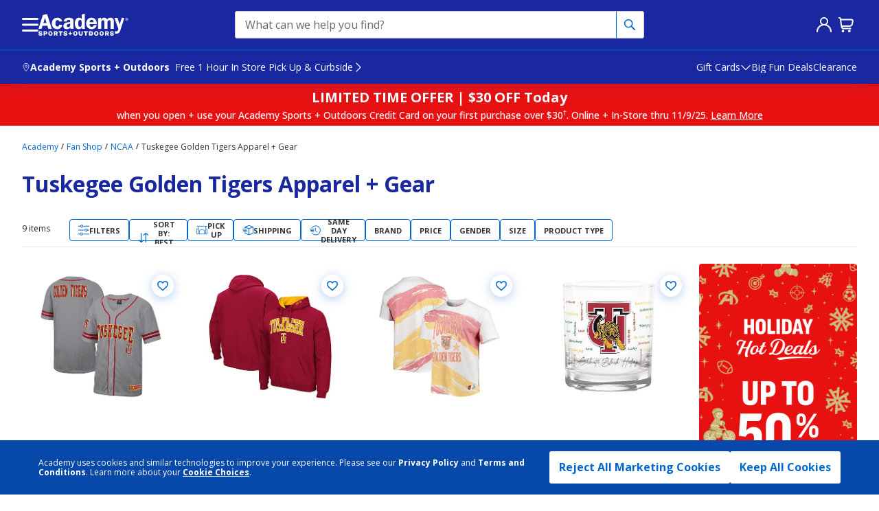

--- FILE ---
content_type: text/html; charset=utf-8
request_url: https://www.academy.com/c/fan-shop/ncaa/tuskegee-golden-tigers
body_size: 186305
content:

    <!DOCTYPE html>

    <html lang="en" prefix="og: http://ogp.me/ns# fb: http://ogp.me/ns/fb#">
        <head>
    
    <!-- Start Monetate. -->
    <script type="text/javascript" src="/ruxitagentjs_ICA1589NPRUVXfhqrux_10323250822043923.js" data-dtconfig="rid=RID_284847653|rpid=-2135698377|domain=academy.com|reportUrl=https://bf41644faq.bf.dynatrace.com/bf|app=c941cf92b69f2e35|dsss=1|cors=1|owasp=1|featureHash=ICA1589NPRUVXfhqrux|rdnt=1|uxrgce=1|bp=3|cuc=twdaz45g|mdl=mdcc7=20|mel=100000|dpvc=1|md=mdcc1=abody ^rb div.wrapper ^rb div ^rb div:nth-child(3) ^rb div ^rb div ^rb div ^rb div.container.css-zfuuvd ^rb div ^rb div.css-10b12fz.col-12.col-md-9 ^rb div ^rb div:nth-child(2) ^rb div:nth-child(1) ^rb div:nth-child(4) ^rb div.o-copy__14reg.pb-3,mdcc2=a#signIn-emailInput,mdcc3=ccorrelationId,mdcc4=a[name='seoTitle']@content,mdcc5=crxVisitor,mdcc7=ap[data-auid^e^dqpayeezyV2-error^dq],mdcc9=bdocument.referrer,mdcc11=dutm_source,mdcc12=dutm_medium,mdcc13=dutm_campaign,mdcc15=dutm_content,mdcc16=bnavigator.connection.downlink,mdcc18=bwindow.navigator.connection.effectiveType,mdcc19=ah1 ^rb div,mdcc22=adiv#modalDiv div.css-header-1ejieaa.e1fz3eta2,mdcc23=dutm_term,mdcc24=abody ^rb div.wrapper ^rb div ^rb div:nth-child(4) ^rb main ^rb div ^rb div ^rb div.css-1sohmdx.ecb2qtd5 ^rb div:nth-child(4) ^rb div.css-7x4lns.e1ptpfre0 ^rb div ^rb div:nth-child(2),mdcc25=a#pdpContentWrapper ^rb section.bottomContent--eCxW2 ^rb section ^rb section ^rb div,mdcc26=afieldset ^rb div ^rb section ^rb div.v2.line-item-value.css-12ss7zh.e1e0xx960|ssv=4|lastModification=1762353441992|mdp=mdcc7,mdcc16|tp=500,50,0|srbbv=2|agentUri=/ruxitagentjs_ICA1589NPRUVXfhqrux_10323250822043923.js" data-config='{"revision":1762353441992,"beaconUri":"https://bf41644faq.bf.dynatrace.com/bf","agentUri":"/ruxitagentjs_ICA1589NPRUVXfhqrux_10323250822043923.js","environmentId":"twdaz45g","modules":"ICA1589NPRUVXfhqrux"}' data-envconfig='{}' data-appconfig='{"app":"c941cf92b69f2e35"}'></script><script type="text/javascript">
      var monetateT = new Date().getTime();
      var monetateE = "prod1east";
    </script>
    <script type="text/javascript" src="https://www.academy.com/personalization/prod/se/js/2/a-682295e7/p/academy.com/entry.js"></script>

     
    <script type="text/javascript">
      window.monetateQ = window.monetateQ || []; 
      window.monetateQ.push([
        "setPageType",
        "index"
      ]);
    </script>
    


    <!-- Monetate page type injection to window.aso object -->

    
    <script>
      (() => {
        window.aso = window.aso || {};
        window.aso.monetatePageType = "index";
      })()
    </script>
    
    <!-- End Monetate tag. -->
    

    
    <link rel="preconnect" href="https://cdn.clarip.com" />
    <link rel="shortcut icon" type="image/x-icon" href="/static-assets/prod1east_component_registry_vol/assets/icons/favicon/favicon.ico?v=2"/>
    <link rel="icon" type="image/png" sizes="32x32" href="/static-assets/prod1east_component_registry_vol/assets/icons/favicon/favicon-32.png?v=2"/>
    <link rel="icon" type="image/png" sizes="16x16" href="/static-assets/prod1east_component_registry_vol/assets/icons/favicon/favicon-16.png?v=2"/>
    <link rel="apple-touch-icon" sizes="57x57" href="/static-assets/prod1east_component_registry_vol/assets/icons/favicon/favicon-57.png?v=2"/>
    <link rel="apple-touch-icon" sizes="72x72" href="/static-assets/prod1east_component_registry_vol/assets/icons/favicon/favicon-72.png?v=2"/>
    <link rel="apple-touch-icon" sizes="114x114" href="/static-assets/prod1east_component_registry_vol/assets/icons/favicon/favicon-114.png?v=2"/>
    <link rel="apple-touch-icon" sizes="144x144" href="/static-assets/prod1east_component_registry_vol/assets/icons/favicon/favicon-144.png?v=2"/>
    <meta http-equiv="content-type" content="text/html; charset=UTF-8"/>
    <meta name="viewport" content="width=device-width, initial-scale=1, minimal-ui, viewport-fit=cover"/>
    <meta http-equiv="X-UA-Compatible" content="IE=edge,chrome=1"/>
    <meta name="theme-color" content="#1928a0"/>
    
    

    
  
  <link data-auid="canonical" rel="canonical" href="https://www.academy.com/c/fan-shop/ncaa/tuskegee-golden-tigers" />
  <title data-auid="title">Tuskegee Golden Tigers Apparel &amp; Gear | Price Match Guaranteed</title><meta data-auid="description" name="description" content="Show your support for the Tuskegee Golden Tigers with our range of apparel. From jerseys and t-shirts to hats and accessories, find the perfect gear to represent yo..."/><meta data-auid="og:title" property="og:title" name="title" content="Tuskegee Golden Tigers Apparel &amp; Gear | Price Match Guaranteed"/><meta data-auid="og:type" property="og:type" content="website"/><meta data-auid="og:description" property="og:description" content="Show your support for the Tuskegee Golden Tigers with our range of apparel. From jerseys and t-shirts to hats and accessories, find the perfect gear to represent yo..."/><meta data-auid="og:image" property="og:image" content="https://storage.googleapis.com/prod1east_component_registry_vol/assets/images/defaultOGImage.png"/><meta name="pubDateTime" content="Sun Nov 09 2025 17:57:09 GMT+0000 (Coordinated Universal Time)"/><script data-auid="jsonld" type="application/ld+json">{"@context":"https://schema.org","@type":"WebPage","name":"Tuskegee Golden Tigers Apparel & Gear | Price Match Guaranteed","description":"Show your support for the Tuskegee Golden Tigers with our range of apparel. From jerseys and t-shirts to hats and accessories, find the perfect gear to represent yo...","publisher":{"@type":"Organization","name":"Academy Sports + Outdoors"},"license":"https://www.academy.com"}</script>
        <script data-compId="comp-undefined" data-component="seo"></script>
  
  
    <script>window.dataLayer = window.dataLayer || [];</script>
  
  
      <script>
      (() => {
        window.aso = window.aso || {};
        const not_set = 'not set';

        var pageHierarchy = window.location.pathname
          .replace('/', '')
          .replace(/-/g, ' ')
          .replace(/\//g, ' > ');
  
        
      if(window.location.pathname.includes("/myaccount/addressBook")) {
        pageHierarchy = "myaccount > address book";
      }
    
      if(window.location.pathname.includes("/myaccount/profile")) {
        pageHierarchy = "myaccount > account settings";
      }
    
      if(window.location.pathname.includes("/myaccount/wishlist")) {
        pageHierarchy = "myaccount > list";
      }
    
      if(window.location.pathname.includes("/myaccount/profile/deleteAccount")) {
        pageHierarchy = "myaccount > account settings > delete account";
      }
    
      if(window.location.pathname.includes("/myaccount/orders")) {
        pageHierarchy = "myaccount > manage purchases";
      }
    
        
        
  
        pageHierarchy = pageHierarchy ? 'Academy' + ' > ' + pageHierarchy : 'Academy';
  
        const pageName = 'l3CategoryPlpPage' === 'nullSearchPage' ? decodeURIComponent(window.location.pathname + window.location.search)
          : '' ;
  
  
        window.utag_data = {
          pageName: ( pageName || decodeURIComponent(window.location.pathname) || not_set).replace(/["'™®]/g, '').toLowerCase(),
          pageType: 'l3categoryplppage',
          pageTitle: 'tuskegee golden tigers apparel & gear | price match guaranteed',
          pageHierarchy: pageHierarchy,
          pageEnv: 'prod1east',
          visitorStatus: not_set,
          visitorId: not_set,
          registrationStatus: not_set,
          authenticationMethod: not_set,
          storeSelected: not_set,
          componentsViewed: 'seo|banner210|findAStore240|pencilBanner240|breadCrumb240|productListingPage240|feedbackAndChatComponent|globalComponent|preFooter240',
        };

        if ('plp') {
          window.utag_data.pageCategory = 'plp';
        }
      if({}.L1category){
        window.utag_data = {...window.utag_data, ...{}}
      }
        try {
          const mainNavHierarchyJson = window?.localStorage?.getItem('aso_mainNavigationHierarchy');
          const mainNavHierarchy = !!mainNavHierarchyJson && JSON.parse(mainNavHierarchyJson);
          const mainNavHierarchyFromLocalStorage = mainNavHierarchy ? Object.values(mainNavHierarchy) : null;
          if(mainNavHierarchyFromLocalStorage){
            window.utag_data.menuNavigationHierarchy = mainNavHierarchyFromLocalStorage?.join(' > ');
            window?.localStorage?.removeItem('aso_mainNavigationHierarchy');
          }
        } catch (e) { console.error(e)};
        
    window.utag_cfg_ovrd = window.utag_cfg_ovrd || {};
    window.utag_cfg_ovrd.noview = true;
  
        
    window.utag = {};
    window.utag.e = [];
    window.utag.view = function(a,b,c) { window.utag.e.push({a, b, c, d: 'view'}); };
    window.utag.link = function(a,b,c) { window.utag.e.push({a, b, c, d: 'link'}); };
    window.utag.track = function(a) { window.utag.e.push({
        a: a.data,
        b: (a.cfg ? a.cfg.cb : null),
        c: (a.cfg ? a.cfg.uids : undefined),
        d: a.event,
      });
    };
  
  
        window.aso.utag_load = function(onLoad) {
          if (window.utag && window.utag.id) { return; }
  
          const scriptTag = document.createElement('script');
  
          const onScriptComplete = () => {
            if (onLoad) onLoad();
            scriptTag.onload =  null;
          }
  
          scriptTag.type = 'text/javascript';
          scriptTag.id = 'script-utag-js';
          scriptTag.src = 'https://tags.tiqcdn.com/utag/academysports/main/prod/utag.js';
          scriptTag.async = true;
          scriptTag.onload = onScriptComplete;
          document.body.appendChild(scriptTag);
  
        }
  
        window.aso.utag_auto_load = true;

        window.utag_load = window.aso.utag_load;
        window.utag_auto_load = window.aso.utag_auto_load;
      })();
      </script>
    
  

    

    <!-- Start CSS Placeholder -->
    
        <link rel="manifest" href="/cs-manifest.json">
        <link rel="preload" href="//academy.scene7.com/is/image/academy//shirts/colosseum-tuskegee-golden-tigers-free-spirited-baseball-jersey-202791853/675307fe-f022-4b08-ad54-4fe93e7d85bf?$m-plp-product-image$" as="image" media="(max-width: 767px)">
        <link rel="preload" href="//academy.scene7.com/is/image/academy//shirts/colosseum-tuskegee-golden-tigers-free-spirited-baseball-jersey-202791853/675307fe-f022-4b08-ad54-4fe93e7d85bf?$d-plp-product-image$" as="image" media="(min-width: 768px)">
        <link rel="preconnect" href="https://p.typekit.net"><link rel="preconnect" href="https://images.contentstack.io">
        <link rel="preload" href="https://use.typekit.net/xxy8ygd.css" as="style" onload="this.onload=null;this.rel='stylesheet'">
        <link rel="preload" href="/static-assets/prod1east_component_registry_vol/assets/fonts/academy/academy.ttf?sz7yut" as="font" type="font/ttf" crossorigin="anonymous" />
        <style>.homepage>.row>div{flex:0 0 100%;max-width:100%}@font-face{font-family:"academy";src:url("https://uat4www.academy.com/static-assets/dev1_component_registry_vol/assets/fonts/academy/academy.eot?sz7yut");src:url("https://uat4www.academy.com/static-assets/dev1_component_registry_vol/assets/fonts/academy/academy.eot?sz7yut#iefix") format("embedded-opentype"),url("https://uat4www.academy.com/static-assets/dev1_component_registry_vol/assets/fonts/academy/academy.ttf?sz7yut") format("truetype"),url("https://uat4www.academy.com/static-assets/dev1_component_registry_vol/assets/fonts/academy/academy.svg?sz7yut#academy") format("svg");font-weight:normal;font-style:normal}html{font-size:1rem;min-height:100%}body{margin:0;padding:0;font-family:"Helvetica Neue",sans-serif;font-size:1rem;letter-spacing:0;line-height:1.24rem}h1{font-family:inherit;font-size:6rem;color:#333;line-height:5.5rem}h2{font-family:inherit;font-size:4.5rem;color:#333;letter-spacing:0;line-height:4.25rem}h3{font-family:inherit;font-size:3.375rem;color:#333;letter-spacing:0;line-height:3.375rem}h4{font-family:inherit;font-size:2.625rem;color:#333;letter-spacing:0;line-height:2.625rem}h5{font-family:inherit;font-size:2rem;color:#333;letter-spacing:0;line-height:2rem}h6{font-family:inherit;font-size:1.5rem;color:#333;letter-spacing:0rem;line-height:1.5rem}.subtitle-28{font-size:1.75rem;color:#333;letter-spacing:0;line-height:2rem}.subtitle-24{font-size:1.5rem;color:#333;letter-spacing:0;line-height:1.75rem}.subtitle-20{font-size:1.25rem;color:#333;letter-spacing:0;line-height:1.5rem}.eyebrow{font-size:.75rem;color:#7f7f7f;letter-spacing:1;line-height:1rem}.body-20-regular{font-size:1.25rem;color:#333;letter-spacing:0;line-height:1.5rem}.body-20-bold{font-size:1.25rem;color:#333;letter-spacing:0;line-height:1.5rem}.body-16-regular{font-size:1rem;color:#333;letter-spacing:0;line-height:1.25rem}.body-16-bold{font-size:1rem;color:#333;letter-spacing:0;line-height:1.25rem}.body-14-regular{font-size:.875rem;color:#333;letter-spacing:0;line-height:1.125rem}.body-14-bold{font-size:.875rem;color:#333;letter-spacing:0;line-height:1.125rem}.body-14-light{font-size:.875rem;color:#333;letter-spacing:0;line-height:1.125rem}.body-12-regular{font-size:.75rem;color:#333;letter-spacing:0;line-height:1rem}.body-12-bold{font-size:.75rem;color:#333;letter-spacing:0;line-height:1rem}.body-12-light{font-size:.75rem;color:#333;letter-spacing:.3;line-height:1rem}.body-10-regular{font-size:.625rem;color:#333;letter-spacing:0;line-height:.875rem}.body-10-bold{font-size:.625rem;color:#333;letter-spacing:0;line-height:.875rem}.text-link-14{font-size:.875rem;color:#0055a6;letter-spacing:0;line-height:1.125rem}.text-link-12{font-size:.75rem;color:#0055a6;letter-spacing:0;line-height:1rem}body>.wrapper{position:relative;z-index:1}body>.ReactModalPortal{position:relative;z-index:1000}body>.ReactModalPortal.nextgenCartModalPortal,body>.ReactModalPortal.headerModalPortal{position:relative;z-index:999}body>.ReactModalPortal.account-verification_ModalPortal{position:relative;z-index:1001}#klarna-express-button-fullscreen[style*="opacity:1"]~.ReactModalPortal.klarnaModalPortal,#klarna-express-button-fullscreen[style*="opacity: 1"]~.ReactModalPortal.klarnaModalPortal{opacity:0}.ReactModalPortal.klarnaSuggestedAddressPortal .ReactModal__Content.ReactModal__Content--after-open{max-width:25rem}.ReactModalPortal.klarnaSuggestedAddressPortal .ReactModal__Content.ReactModal__Content--after-open .suggestion-container{max-width:initial}.ReactModalPortal.idMeErrorModal .ReactModal__Content.ReactModal__Content--after-open{max-width:21.438rem}.ReactModalPortal.personalInfoModal .ReactModal__Content.ReactModal__Content--after-open{max-width:initial;height:500px}body>.ReactModalPortal.personalInfoModal{width:850px}body>.ReactModalPortal.personalInfoModal.modalType-name .ReactModal__Content.ReactModal__Content--after-open,body>.ReactModalPortal.personalInfoModal.modalType-dob .ReactModal__Content.ReactModal__Content--after-open,body>.ReactModalPortal.personalInfoModal.modalType-phone .ReactModal__Content.ReactModal__Content--after-open{width:21.438rem !important;height:auto}body>.ReactModalPortal.mncInfoModal .ReactModal__Content.ReactModal__Content--after-open{width:auto !important}body>.ReactModalPortal.personalInfoModal.modalType-dob .ReactModal__Content.ReactModal__Content--after-open{overflow:visible !important}body>.ReactModalPortal.leaveLineModal .ReactModal__Content.ReactModal__Content--after-open{width:288px !important;top:20% !important;left:50% !important;right:auto !important;bottom:auto !important;margin-right:-50% !important;transform:translate(-50%, -20%) !important}button.ada-span{background:none;border:0;border-color:rgba(0,0,0,0);padding:0;margin:0;display:inline}button.ada-div{background:none;border:0;border-color:rgba(0,0,0,0);padding:0;margin:0;display:block}.o-copy__24light{font-family:inherit;font-size:1.5rem;color:#333;letter-spacing:0;line-height:1.75rem}.o-copy__20reg{font-family:"Helvetica Neue",sans-serif;font-size:1.25rem;color:#333;letter-spacing:0;line-height:1.5rem}.o-copy__20bold{font-family:inherit;font-size:1.25rem;color:#333;letter-spacing:0;line-height:1.5rem;font-weight:bold}.o-copy__18reg{font-family:"Helvetica Neue",sans-serif;font-size:1.125rem;color:#7f7f7f;letter-spacing:2px;line-height:1.375rem}.o-copy__16reg{font-family:"Helvetica Neue",sans-serif;font-size:1rem;color:#333;letter-spacing:0;line-height:1.25rem}.o-copy__16bold{font-family:inherit;font-size:1rem;color:#333;letter-spacing:0;line-height:1.25rem;font-weight:bold}.o-copy__14reg{font-family:"Helvetica Neue",sans-serif;font-size:.875rem;color:#333;letter-spacing:0;line-height:1.125rem}.o-copy__14bold{font-family:inherit;font-size:.875rem;color:#333;letter-spacing:0;line-height:1.125rem;font-weight:bold}.o-copy__14light{font-family:inherit;font-size:.875rem;color:#333;letter-spacing:0;line-height:1.125rem}.o-copy__12reg{font-family:"Helvetica Neue",sans-serif;font-size:.75rem;color:#333;letter-spacing:0;line-height:1rem}.o-copy__12bold{font-family:inherit;font-size:.75rem;color:#333;letter-spacing:0;line-height:1rem;font-weight:bold}.o-copy__12light{font-family:inherit;font-size:.75rem;color:#333;letter-spacing:0;line-height:1rem}.o-copy__10reg{font-family:"Helvetica Neue",sans-serif;font-size:.625rem;color:#333;letter-spacing:0;line-height:.875rem}.o-copy__10bold{font-family:inherit;font-size:.625rem;color:#333;letter-spacing:0;line-height:.875rem;font-weight:bold}/*!
 * Bootstrap v4.1.1 (https://getbootstrap.com/)
 * Copyright 2011-2018 The Bootstrap Authors
 * Copyright 2011-2018 Twitter, Inc.
 * Licensed under MIT (https://github.com/twbs/bootstrap/blob/master/LICENSE)
 */:root{--blue: #007bff;--indigo: #6610f2;--purple: #6f42c1;--pink: #e83e8c;--red: #dc3545;--orange: #fd7e14;--yellow: #ffc107;--green: #28a745;--teal: #20c997;--cyan: #17a2b8;--white: #fff;--gray: #6c757d;--gray-dark: #343a40;--primary: #007bff;--secondary: #6c757d;--success: #28a745;--info: #17a2b8;--warning: #ffc107;--danger: #dc3545;--light: #f8f9fa;--dark: #343a40;--breakpoint-xs: 0;--breakpoint-sm: 524px;--breakpoint-md: 768px;--breakpoint-lg: 864px;--breakpoint-xl: 1112px;--breakpoint-xxl: 1448px;--font-family-sans-serif: -apple-system, BlinkMacSystemFont, "Segoe UI", Roboto, "Helvetica Neue", Arial, "Noto Sans", "Liberation Sans", sans-serif, "Apple Color Emoji", "Segoe UI Emoji", "Segoe UI Symbol", "Noto Color Emoji";--font-family-monospace: SFMono-Regular, Menlo, Monaco, Consolas, "Liberation Mono", "Courier New", monospace}*,*::before,*::after{box-sizing:border-box}html{font-family:sans-serif;line-height:1.15;-webkit-text-size-adjust:100%;-webkit-tap-highlight-color:rgba(0,0,0,0)}article,aside,figcaption,figure,footer,header,hgroup,main,nav,section{display:block}body{margin:0;font-family:"Helvetica Neue",sans-serif;font-size:1rem;font-weight:400;line-height:1.5;color:#212529;text-align:left;background-color:#fff}[tabindex="-1"]:focus:not(:focus-visible){outline:0 !important}hr{box-sizing:content-box;height:0;overflow:visible}h1,h2,h3,h4,h5,h6{margin-top:0;margin-bottom:.5rem}p{margin-top:0;margin-bottom:1rem}abbr[title],abbr[data-original-title]{text-decoration:underline;text-decoration:underline dotted;cursor:help;border-bottom:0;text-decoration-skip-ink:none}address{margin-bottom:1rem;font-style:normal;line-height:inherit}ol,ul,dl{margin-top:0;margin-bottom:1rem}ol ol,ul ul,ol ul,ul ol{margin-bottom:0}dt{font-weight:700}dd{margin-bottom:.5rem;margin-left:0}blockquote{margin:0 0 1rem}b,strong{font-weight:bolder}small{font-size:80%}sub,sup{position:relative;font-size:75%;line-height:0;vertical-align:baseline}sub{bottom:-0.25em}sup{top:-0.5em}a{color:#007bff;text-decoration:none;background-color:rgba(0,0,0,0)}a:hover{color:rgb(0,86.1,178.5);text-decoration:underline}a:not([href]):not([class]){color:inherit;text-decoration:none}a:not([href]):not([class]):hover{color:inherit;text-decoration:none}pre,code,kbd,samp{font-family:SFMono-Regular,Menlo,Monaco,Consolas,"Liberation Mono","Courier New",monospace;font-size:1em}pre{margin-top:0;margin-bottom:1rem;overflow:auto;-ms-overflow-style:scrollbar}figure{margin:0 0 1rem}img{vertical-align:middle;border-style:none}svg{overflow:hidden;vertical-align:middle}table{border-collapse:collapse}caption{padding-top:.75rem;padding-bottom:.75rem;color:#6c757d;text-align:left;caption-side:bottom}th{text-align:inherit;text-align:-webkit-match-parent}label{display:inline-block;margin-bottom:.5rem}button{border-radius:0}button:focus:not(:focus-visible){outline:0}input,button,select,optgroup,textarea{margin:0;font-family:inherit;font-size:inherit;line-height:inherit}button,input{overflow:visible}button,select{text-transform:none}[role=button]{cursor:pointer}select{word-wrap:normal}button,[type=button],[type=reset],[type=submit]{-webkit-appearance:button}button:not(:disabled),[type=button]:not(:disabled),[type=reset]:not(:disabled),[type=submit]:not(:disabled){cursor:pointer}button::-moz-focus-inner,[type=button]::-moz-focus-inner,[type=reset]::-moz-focus-inner,[type=submit]::-moz-focus-inner{padding:0;border-style:none}input[type=radio],input[type=checkbox]{box-sizing:border-box;padding:0}textarea{overflow:auto;resize:vertical}fieldset{min-width:0;padding:0;margin:0;border:0}legend{display:block;width:100%;max-width:100%;padding:0;margin-bottom:.5rem;font-size:1.5rem;line-height:inherit;color:inherit;white-space:normal}progress{vertical-align:baseline}[type=number]::-webkit-inner-spin-button,[type=number]::-webkit-outer-spin-button{height:auto}[type=search]{outline-offset:-2px;-webkit-appearance:none}[type=search]::-webkit-search-decoration{-webkit-appearance:none}::-webkit-file-upload-button{font:inherit;-webkit-appearance:button}output{display:inline-block}summary{display:list-item;cursor:pointer}template{display:none}[hidden]{display:none !important}.container,.container-fluid,.container-xxl,.container-xl,.container-lg,.container-md,.container-sm{width:100%;padding-right:16px;padding-left:16px;margin-right:auto;margin-left:auto}@media(min-width: 524px){.container-sm,.container{max-width:524px}}@media(min-width: 768px){.container-md,.container-sm,.container{max-width:744px}}@media(min-width: 864px){.container-lg,.container-md,.container-sm,.container{max-width:840px}}@media(min-width: 1112px){.container-xl,.container-lg,.container-md,.container-sm,.container{max-width:1080px}}@media(min-width: 1448px){.container-xxl,.container-xl,.container-lg,.container-md,.container-sm,.container{max-width:1448px}}.row{display:flex;flex-wrap:wrap;margin-right:-16px;margin-left:-16px}.no-gutters{margin-right:0;margin-left:0}.no-gutters>.col,.no-gutters>[class*=col-]{padding-right:0;padding-left:0}.col-xxl,.col-xxl-auto,.col-xxl-12,.col-xxl-11,.col-xxl-10,.col-xxl-9,.col-xxl-8,.col-xxl-7,.col-xxl-6,.col-xxl-5,.col-xxl-4,.col-xxl-3,.col-xxl-2,.col-xxl-1,.col-xl,.col-xl-auto,.col-xl-12,.col-xl-11,.col-xl-10,.col-xl-9,.col-xl-8,.col-xl-7,.col-xl-6,.col-xl-5,.col-xl-4,.col-xl-3,.col-xl-2,.col-xl-1,.col-lg,.col-lg-auto,.col-lg-12,.col-lg-11,.col-lg-10,.col-lg-9,.col-lg-8,.col-lg-7,.col-lg-6,.col-lg-5,.col-lg-4,.col-lg-3,.col-lg-2,.col-lg-1,.col-md,.col-md-auto,.col-md-12,.col-md-11,.col-md-10,.col-md-9,.col-md-8,.col-md-7,.col-md-6,.col-md-5,.col-md-4,.col-md-3,.col-md-2,.col-md-1,.col-sm,.col-sm-auto,.col-sm-12,.col-sm-11,.col-sm-10,.col-sm-9,.col-sm-8,.col-sm-7,.col-sm-6,.col-sm-5,.col-sm-4,.col-sm-3,.col-sm-2,.col-sm-1,.col,.col-auto,.col-12,.col-11,.col-10,.col-9,.col-8,.col-7,.col-6,.col-5,.col-4,.col-3,.col-2,.col-1{position:relative;width:100%;padding-right:16px;padding-left:16px}.col{flex-basis:0;flex-grow:1;max-width:100%}.row-cols-1>*{flex:0 0 100%;max-width:100%}.row-cols-2>*{flex:0 0 50%;max-width:50%}.row-cols-3>*{flex:0 0 33.3333333333%;max-width:33.3333333333%}.row-cols-4>*{flex:0 0 25%;max-width:25%}.row-cols-5>*{flex:0 0 20%;max-width:20%}.row-cols-6>*{flex:0 0 16.6666666667%;max-width:16.6666666667%}.col-auto{flex:0 0 auto;width:auto;max-width:100%}.col-1{flex:0 0 8.33333333%;max-width:8.33333333%}.col-2{flex:0 0 16.66666667%;max-width:16.66666667%}.col-3{flex:0 0 25%;max-width:25%}.col-4{flex:0 0 33.33333333%;max-width:33.33333333%}.col-5{flex:0 0 41.66666667%;max-width:41.66666667%}.col-6{flex:0 0 50%;max-width:50%}.col-7{flex:0 0 58.33333333%;max-width:58.33333333%}.col-8{flex:0 0 66.66666667%;max-width:66.66666667%}.col-9{flex:0 0 75%;max-width:75%}.col-10{flex:0 0 83.33333333%;max-width:83.33333333%}.col-11{flex:0 0 91.66666667%;max-width:91.66666667%}.col-12{flex:0 0 100%;max-width:100%}.order-first{order:-1}.order-last{order:13}.order-0{order:0}.order-1{order:1}.order-2{order:2}.order-3{order:3}.order-4{order:4}.order-5{order:5}.order-6{order:6}.order-7{order:7}.order-8{order:8}.order-9{order:9}.order-10{order:10}.order-11{order:11}.order-12{order:12}.offset-1{margin-left:8.33333333%}.offset-2{margin-left:16.66666667%}.offset-3{margin-left:25%}.offset-4{margin-left:33.33333333%}.offset-5{margin-left:41.66666667%}.offset-6{margin-left:50%}.offset-7{margin-left:58.33333333%}.offset-8{margin-left:66.66666667%}.offset-9{margin-left:75%}.offset-10{margin-left:83.33333333%}.offset-11{margin-left:91.66666667%}@media(min-width: 524px){.col-sm{flex-basis:0;flex-grow:1;max-width:100%}.row-cols-sm-1>*{flex:0 0 100%;max-width:100%}.row-cols-sm-2>*{flex:0 0 50%;max-width:50%}.row-cols-sm-3>*{flex:0 0 33.3333333333%;max-width:33.3333333333%}.row-cols-sm-4>*{flex:0 0 25%;max-width:25%}.row-cols-sm-5>*{flex:0 0 20%;max-width:20%}.row-cols-sm-6>*{flex:0 0 16.6666666667%;max-width:16.6666666667%}.col-sm-auto{flex:0 0 auto;width:auto;max-width:100%}.col-sm-1{flex:0 0 8.33333333%;max-width:8.33333333%}.col-sm-2{flex:0 0 16.66666667%;max-width:16.66666667%}.col-sm-3{flex:0 0 25%;max-width:25%}.col-sm-4{flex:0 0 33.33333333%;max-width:33.33333333%}.col-sm-5{flex:0 0 41.66666667%;max-width:41.66666667%}.col-sm-6{flex:0 0 50%;max-width:50%}.col-sm-7{flex:0 0 58.33333333%;max-width:58.33333333%}.col-sm-8{flex:0 0 66.66666667%;max-width:66.66666667%}.col-sm-9{flex:0 0 75%;max-width:75%}.col-sm-10{flex:0 0 83.33333333%;max-width:83.33333333%}.col-sm-11{flex:0 0 91.66666667%;max-width:91.66666667%}.col-sm-12{flex:0 0 100%;max-width:100%}.order-sm-first{order:-1}.order-sm-last{order:13}.order-sm-0{order:0}.order-sm-1{order:1}.order-sm-2{order:2}.order-sm-3{order:3}.order-sm-4{order:4}.order-sm-5{order:5}.order-sm-6{order:6}.order-sm-7{order:7}.order-sm-8{order:8}.order-sm-9{order:9}.order-sm-10{order:10}.order-sm-11{order:11}.order-sm-12{order:12}.offset-sm-0{margin-left:0}.offset-sm-1{margin-left:8.33333333%}.offset-sm-2{margin-left:16.66666667%}.offset-sm-3{margin-left:25%}.offset-sm-4{margin-left:33.33333333%}.offset-sm-5{margin-left:41.66666667%}.offset-sm-6{margin-left:50%}.offset-sm-7{margin-left:58.33333333%}.offset-sm-8{margin-left:66.66666667%}.offset-sm-9{margin-left:75%}.offset-sm-10{margin-left:83.33333333%}.offset-sm-11{margin-left:91.66666667%}}@media(min-width: 768px){.col-md{flex-basis:0;flex-grow:1;max-width:100%}.row-cols-md-1>*{flex:0 0 100%;max-width:100%}.row-cols-md-2>*{flex:0 0 50%;max-width:50%}.row-cols-md-3>*{flex:0 0 33.3333333333%;max-width:33.3333333333%}.row-cols-md-4>*{flex:0 0 25%;max-width:25%}.row-cols-md-5>*{flex:0 0 20%;max-width:20%}.row-cols-md-6>*{flex:0 0 16.6666666667%;max-width:16.6666666667%}.col-md-auto{flex:0 0 auto;width:auto;max-width:100%}.col-md-1{flex:0 0 8.33333333%;max-width:8.33333333%}.col-md-2{flex:0 0 16.66666667%;max-width:16.66666667%}.col-md-3{flex:0 0 25%;max-width:25%}.col-md-4{flex:0 0 33.33333333%;max-width:33.33333333%}.col-md-5{flex:0 0 41.66666667%;max-width:41.66666667%}.col-md-6{flex:0 0 50%;max-width:50%}.col-md-7{flex:0 0 58.33333333%;max-width:58.33333333%}.col-md-8{flex:0 0 66.66666667%;max-width:66.66666667%}.col-md-9{flex:0 0 75%;max-width:75%}.col-md-10{flex:0 0 83.33333333%;max-width:83.33333333%}.col-md-11{flex:0 0 91.66666667%;max-width:91.66666667%}.col-md-12{flex:0 0 100%;max-width:100%}.order-md-first{order:-1}.order-md-last{order:13}.order-md-0{order:0}.order-md-1{order:1}.order-md-2{order:2}.order-md-3{order:3}.order-md-4{order:4}.order-md-5{order:5}.order-md-6{order:6}.order-md-7{order:7}.order-md-8{order:8}.order-md-9{order:9}.order-md-10{order:10}.order-md-11{order:11}.order-md-12{order:12}.offset-md-0{margin-left:0}.offset-md-1{margin-left:8.33333333%}.offset-md-2{margin-left:16.66666667%}.offset-md-3{margin-left:25%}.offset-md-4{margin-left:33.33333333%}.offset-md-5{margin-left:41.66666667%}.offset-md-6{margin-left:50%}.offset-md-7{margin-left:58.33333333%}.offset-md-8{margin-left:66.66666667%}.offset-md-9{margin-left:75%}.offset-md-10{margin-left:83.33333333%}.offset-md-11{margin-left:91.66666667%}}@media(min-width: 864px){.col-lg{flex-basis:0;flex-grow:1;max-width:100%}.row-cols-lg-1>*{flex:0 0 100%;max-width:100%}.row-cols-lg-2>*{flex:0 0 50%;max-width:50%}.row-cols-lg-3>*{flex:0 0 33.3333333333%;max-width:33.3333333333%}.row-cols-lg-4>*{flex:0 0 25%;max-width:25%}.row-cols-lg-5>*{flex:0 0 20%;max-width:20%}.row-cols-lg-6>*{flex:0 0 16.6666666667%;max-width:16.6666666667%}.col-lg-auto{flex:0 0 auto;width:auto;max-width:100%}.col-lg-1{flex:0 0 8.33333333%;max-width:8.33333333%}.col-lg-2{flex:0 0 16.66666667%;max-width:16.66666667%}.col-lg-3{flex:0 0 25%;max-width:25%}.col-lg-4{flex:0 0 33.33333333%;max-width:33.33333333%}.col-lg-5{flex:0 0 41.66666667%;max-width:41.66666667%}.col-lg-6{flex:0 0 50%;max-width:50%}.col-lg-7{flex:0 0 58.33333333%;max-width:58.33333333%}.col-lg-8{flex:0 0 66.66666667%;max-width:66.66666667%}.col-lg-9{flex:0 0 75%;max-width:75%}.col-lg-10{flex:0 0 83.33333333%;max-width:83.33333333%}.col-lg-11{flex:0 0 91.66666667%;max-width:91.66666667%}.col-lg-12{flex:0 0 100%;max-width:100%}.order-lg-first{order:-1}.order-lg-last{order:13}.order-lg-0{order:0}.order-lg-1{order:1}.order-lg-2{order:2}.order-lg-3{order:3}.order-lg-4{order:4}.order-lg-5{order:5}.order-lg-6{order:6}.order-lg-7{order:7}.order-lg-8{order:8}.order-lg-9{order:9}.order-lg-10{order:10}.order-lg-11{order:11}.order-lg-12{order:12}.offset-lg-0{margin-left:0}.offset-lg-1{margin-left:8.33333333%}.offset-lg-2{margin-left:16.66666667%}.offset-lg-3{margin-left:25%}.offset-lg-4{margin-left:33.33333333%}.offset-lg-5{margin-left:41.66666667%}.offset-lg-6{margin-left:50%}.offset-lg-7{margin-left:58.33333333%}.offset-lg-8{margin-left:66.66666667%}.offset-lg-9{margin-left:75%}.offset-lg-10{margin-left:83.33333333%}.offset-lg-11{margin-left:91.66666667%}}@media(min-width: 1112px){.col-xl{flex-basis:0;flex-grow:1;max-width:100%}.row-cols-xl-1>*{flex:0 0 100%;max-width:100%}.row-cols-xl-2>*{flex:0 0 50%;max-width:50%}.row-cols-xl-3>*{flex:0 0 33.3333333333%;max-width:33.3333333333%}.row-cols-xl-4>*{flex:0 0 25%;max-width:25%}.row-cols-xl-5>*{flex:0 0 20%;max-width:20%}.row-cols-xl-6>*{flex:0 0 16.6666666667%;max-width:16.6666666667%}.col-xl-auto{flex:0 0 auto;width:auto;max-width:100%}.col-xl-1{flex:0 0 8.33333333%;max-width:8.33333333%}.col-xl-2{flex:0 0 16.66666667%;max-width:16.66666667%}.col-xl-3{flex:0 0 25%;max-width:25%}.col-xl-4{flex:0 0 33.33333333%;max-width:33.33333333%}.col-xl-5{flex:0 0 41.66666667%;max-width:41.66666667%}.col-xl-6{flex:0 0 50%;max-width:50%}.col-xl-7{flex:0 0 58.33333333%;max-width:58.33333333%}.col-xl-8{flex:0 0 66.66666667%;max-width:66.66666667%}.col-xl-9{flex:0 0 75%;max-width:75%}.col-xl-10{flex:0 0 83.33333333%;max-width:83.33333333%}.col-xl-11{flex:0 0 91.66666667%;max-width:91.66666667%}.col-xl-12{flex:0 0 100%;max-width:100%}.order-xl-first{order:-1}.order-xl-last{order:13}.order-xl-0{order:0}.order-xl-1{order:1}.order-xl-2{order:2}.order-xl-3{order:3}.order-xl-4{order:4}.order-xl-5{order:5}.order-xl-6{order:6}.order-xl-7{order:7}.order-xl-8{order:8}.order-xl-9{order:9}.order-xl-10{order:10}.order-xl-11{order:11}.order-xl-12{order:12}.offset-xl-0{margin-left:0}.offset-xl-1{margin-left:8.33333333%}.offset-xl-2{margin-left:16.66666667%}.offset-xl-3{margin-left:25%}.offset-xl-4{margin-left:33.33333333%}.offset-xl-5{margin-left:41.66666667%}.offset-xl-6{margin-left:50%}.offset-xl-7{margin-left:58.33333333%}.offset-xl-8{margin-left:66.66666667%}.offset-xl-9{margin-left:75%}.offset-xl-10{margin-left:83.33333333%}.offset-xl-11{margin-left:91.66666667%}}@media(min-width: 1448px){.col-xxl{flex-basis:0;flex-grow:1;max-width:100%}.row-cols-xxl-1>*{flex:0 0 100%;max-width:100%}.row-cols-xxl-2>*{flex:0 0 50%;max-width:50%}.row-cols-xxl-3>*{flex:0 0 33.3333333333%;max-width:33.3333333333%}.row-cols-xxl-4>*{flex:0 0 25%;max-width:25%}.row-cols-xxl-5>*{flex:0 0 20%;max-width:20%}.row-cols-xxl-6>*{flex:0 0 16.6666666667%;max-width:16.6666666667%}.col-xxl-auto{flex:0 0 auto;width:auto;max-width:100%}.col-xxl-1{flex:0 0 8.33333333%;max-width:8.33333333%}.col-xxl-2{flex:0 0 16.66666667%;max-width:16.66666667%}.col-xxl-3{flex:0 0 25%;max-width:25%}.col-xxl-4{flex:0 0 33.33333333%;max-width:33.33333333%}.col-xxl-5{flex:0 0 41.66666667%;max-width:41.66666667%}.col-xxl-6{flex:0 0 50%;max-width:50%}.col-xxl-7{flex:0 0 58.33333333%;max-width:58.33333333%}.col-xxl-8{flex:0 0 66.66666667%;max-width:66.66666667%}.col-xxl-9{flex:0 0 75%;max-width:75%}.col-xxl-10{flex:0 0 83.33333333%;max-width:83.33333333%}.col-xxl-11{flex:0 0 91.66666667%;max-width:91.66666667%}.col-xxl-12{flex:0 0 100%;max-width:100%}.order-xxl-first{order:-1}.order-xxl-last{order:13}.order-xxl-0{order:0}.order-xxl-1{order:1}.order-xxl-2{order:2}.order-xxl-3{order:3}.order-xxl-4{order:4}.order-xxl-5{order:5}.order-xxl-6{order:6}.order-xxl-7{order:7}.order-xxl-8{order:8}.order-xxl-9{order:9}.order-xxl-10{order:10}.order-xxl-11{order:11}.order-xxl-12{order:12}.offset-xxl-0{margin-left:0}.offset-xxl-1{margin-left:8.33333333%}.offset-xxl-2{margin-left:16.66666667%}.offset-xxl-3{margin-left:25%}.offset-xxl-4{margin-left:33.33333333%}.offset-xxl-5{margin-left:41.66666667%}.offset-xxl-6{margin-left:50%}.offset-xxl-7{margin-left:58.33333333%}.offset-xxl-8{margin-left:66.66666667%}.offset-xxl-9{margin-left:75%}.offset-xxl-10{margin-left:83.33333333%}.offset-xxl-11{margin-left:91.66666667%}}.align-baseline{vertical-align:baseline !important}.align-top{vertical-align:top !important}.align-middle{vertical-align:middle !important}.align-bottom{vertical-align:bottom !important}.align-text-bottom{vertical-align:text-bottom !important}.align-text-top{vertical-align:text-top !important}.bg-primary{background-color:#007bff !important}a.bg-primary:hover,a.bg-primary:focus,button.bg-primary:hover,button.bg-primary:focus{background-color:rgb(0,98.4,204) !important}.bg-secondary{background-color:#6c757d !important}a.bg-secondary:hover,a.bg-secondary:focus,button.bg-secondary:hover,button.bg-secondary:focus{background-color:rgb(84.3605150215,91.3905579399,97.6394849785) !important}.bg-success{background-color:#28a745 !important}a.bg-success:hover,a.bg-success:focus,button.bg-success:hover,button.bg-success:focus{background-color:rgb(30.1449275362,125.8550724638,52) !important}.bg-info{background-color:#17a2b8 !important}a.bg-info:hover,a.bg-info:focus,button.bg-info:hover,button.bg-info:focus{background-color:rgb(17.3333333333,122.0869565217,138.6666666667) !important}.bg-warning{background-color:#ffc107 !important}a.bg-warning:hover,a.bg-warning:focus,button.bg-warning:hover,button.bg-warning:focus{background-color:rgb(211,158.25,0) !important}.bg-danger{background-color:#dc3545 !important}a.bg-danger:hover,a.bg-danger:focus,button.bg-danger:hover,button.bg-danger:focus{background-color:rgb(189.2151898734,32.7848101266,47.7721518987) !important}.bg-light{background-color:#f8f9fa !important}a.bg-light:hover,a.bg-light:focus,button.bg-light:hover,button.bg-light:focus{background-color:rgb(218.25,223.5,228.75) !important}.bg-dark{background-color:#343a40 !important}a.bg-dark:hover,a.bg-dark:focus,button.bg-dark:hover,button.bg-dark:focus{background-color:rgb(29.1379310345,32.5,35.8620689655) !important}.bg-white{background-color:#fff !important}.bg-transparent{background-color:rgba(0,0,0,0) !important}.border{border:1px solid #dee2e6 !important}.border-top{border-top:1px solid #dee2e6 !important}.border-right{border-right:1px solid #dee2e6 !important}.border-bottom{border-bottom:1px solid #dee2e6 !important}.border-left{border-left:1px solid #dee2e6 !important}.border-0{border:0 !important}.border-top-0{border-top:0 !important}.border-right-0{border-right:0 !important}.border-bottom-0{border-bottom:0 !important}.border-left-0{border-left:0 !important}.border-primary{border-color:#007bff !important}.border-secondary{border-color:#6c757d !important}.border-success{border-color:#28a745 !important}.border-info{border-color:#17a2b8 !important}.border-warning{border-color:#ffc107 !important}.border-danger{border-color:#dc3545 !important}.border-light{border-color:#f8f9fa !important}.border-dark{border-color:#343a40 !important}.border-white{border-color:#fff !important}.rounded-sm{border-radius:.2rem !important}.rounded{border-radius:.25rem !important}.rounded-top{border-top-left-radius:.25rem !important;border-top-right-radius:.25rem !important}.rounded-right{border-top-right-radius:.25rem !important;border-bottom-right-radius:.25rem !important}.rounded-bottom{border-bottom-right-radius:.25rem !important;border-bottom-left-radius:.25rem !important}.rounded-left{border-top-left-radius:.25rem !important;border-bottom-left-radius:.25rem !important}.rounded-lg{border-radius:.3rem !important}.rounded-circle{border-radius:50% !important}.rounded-pill{border-radius:50rem !important}.rounded-0{border-radius:0 !important}.clearfix::after{display:block;clear:both;content:""}.d-none{display:none !important}.d-inline{display:inline !important}.d-inline-block{display:inline-block !important}.d-block{display:block !important}.d-table{display:table !important}.d-table-row{display:table-row !important}.d-table-cell{display:table-cell !important}.d-flex{display:flex !important}.d-inline-flex{display:inline-flex !important}@media(min-width: 524px){.d-sm-none{display:none !important}.d-sm-inline{display:inline !important}.d-sm-inline-block{display:inline-block !important}.d-sm-block{display:block !important}.d-sm-table{display:table !important}.d-sm-table-row{display:table-row !important}.d-sm-table-cell{display:table-cell !important}.d-sm-flex{display:flex !important}.d-sm-inline-flex{display:inline-flex !important}}@media(min-width: 768px){.d-md-none{display:none !important}.d-md-inline{display:inline !important}.d-md-inline-block{display:inline-block !important}.d-md-block{display:block !important}.d-md-table{display:table !important}.d-md-table-row{display:table-row !important}.d-md-table-cell{display:table-cell !important}.d-md-flex{display:flex !important}.d-md-inline-flex{display:inline-flex !important}}@media(min-width: 864px){.d-lg-none{display:none !important}.d-lg-inline{display:inline !important}.d-lg-inline-block{display:inline-block !important}.d-lg-block{display:block !important}.d-lg-table{display:table !important}.d-lg-table-row{display:table-row !important}.d-lg-table-cell{display:table-cell !important}.d-lg-flex{display:flex !important}.d-lg-inline-flex{display:inline-flex !important}}@media(min-width: 1112px){.d-xl-none{display:none !important}.d-xl-inline{display:inline !important}.d-xl-inline-block{display:inline-block !important}.d-xl-block{display:block !important}.d-xl-table{display:table !important}.d-xl-table-row{display:table-row !important}.d-xl-table-cell{display:table-cell !important}.d-xl-flex{display:flex !important}.d-xl-inline-flex{display:inline-flex !important}}@media(min-width: 1448px){.d-xxl-none{display:none !important}.d-xxl-inline{display:inline !important}.d-xxl-inline-block{display:inline-block !important}.d-xxl-block{display:block !important}.d-xxl-table{display:table !important}.d-xxl-table-row{display:table-row !important}.d-xxl-table-cell{display:table-cell !important}.d-xxl-flex{display:flex !important}.d-xxl-inline-flex{display:inline-flex !important}}@media print{.d-print-none{display:none !important}.d-print-inline{display:inline !important}.d-print-inline-block{display:inline-block !important}.d-print-block{display:block !important}.d-print-table{display:table !important}.d-print-table-row{display:table-row !important}.d-print-table-cell{display:table-cell !important}.d-print-flex{display:flex !important}.d-print-inline-flex{display:inline-flex !important}}.embed-responsive{position:relative;display:block;width:100%;padding:0;overflow:hidden}.embed-responsive::before{display:block;content:""}.embed-responsive .embed-responsive-item,.embed-responsive iframe,.embed-responsive embed,.embed-responsive object,.embed-responsive video{position:absolute;top:0;bottom:0;left:0;width:100%;height:100%;border:0}.embed-responsive-21by9::before{padding-top:42.85714286%}.embed-responsive-16by9::before{padding-top:56.25%}.embed-responsive-4by3::before{padding-top:75%}.embed-responsive-1by1::before{padding-top:100%}.flex-row{flex-direction:row !important}.flex-column{flex-direction:column !important}.flex-row-reverse{flex-direction:row-reverse !important}.flex-column-reverse{flex-direction:column-reverse !important}.flex-wrap{flex-wrap:wrap !important}.flex-nowrap{flex-wrap:nowrap !important}.flex-wrap-reverse{flex-wrap:wrap-reverse !important}.flex-fill{flex:1 1 auto !important}.flex-grow-0{flex-grow:0 !important}.flex-grow-1{flex-grow:1 !important}.flex-shrink-0{flex-shrink:0 !important}.flex-shrink-1{flex-shrink:1 !important}.justify-content-start{justify-content:flex-start !important}.justify-content-end{justify-content:flex-end !important}.justify-content-center{justify-content:center !important}.justify-content-between{justify-content:space-between !important}.justify-content-around{justify-content:space-around !important}.align-items-start{align-items:flex-start !important}.align-items-end{align-items:flex-end !important}.align-items-center{align-items:center !important}.align-items-baseline{align-items:baseline !important}.align-items-stretch{align-items:stretch !important}.align-content-start{align-content:flex-start !important}.align-content-end{align-content:flex-end !important}.align-content-center{align-content:center !important}.align-content-between{align-content:space-between !important}.align-content-around{align-content:space-around !important}.align-content-stretch{align-content:stretch !important}.align-self-auto{align-self:auto !important}.align-self-start{align-self:flex-start !important}.align-self-end{align-self:flex-end !important}.align-self-center{align-self:center !important}.align-self-baseline{align-self:baseline !important}.align-self-stretch{align-self:stretch !important}@media(min-width: 524px){.flex-sm-row{flex-direction:row !important}.flex-sm-column{flex-direction:column !important}.flex-sm-row-reverse{flex-direction:row-reverse !important}.flex-sm-column-reverse{flex-direction:column-reverse !important}.flex-sm-wrap{flex-wrap:wrap !important}.flex-sm-nowrap{flex-wrap:nowrap !important}.flex-sm-wrap-reverse{flex-wrap:wrap-reverse !important}.flex-sm-fill{flex:1 1 auto !important}.flex-sm-grow-0{flex-grow:0 !important}.flex-sm-grow-1{flex-grow:1 !important}.flex-sm-shrink-0{flex-shrink:0 !important}.flex-sm-shrink-1{flex-shrink:1 !important}.justify-content-sm-start{justify-content:flex-start !important}.justify-content-sm-end{justify-content:flex-end !important}.justify-content-sm-center{justify-content:center !important}.justify-content-sm-between{justify-content:space-between !important}.justify-content-sm-around{justify-content:space-around !important}.align-items-sm-start{align-items:flex-start !important}.align-items-sm-end{align-items:flex-end !important}.align-items-sm-center{align-items:center !important}.align-items-sm-baseline{align-items:baseline !important}.align-items-sm-stretch{align-items:stretch !important}.align-content-sm-start{align-content:flex-start !important}.align-content-sm-end{align-content:flex-end !important}.align-content-sm-center{align-content:center !important}.align-content-sm-between{align-content:space-between !important}.align-content-sm-around{align-content:space-around !important}.align-content-sm-stretch{align-content:stretch !important}.align-self-sm-auto{align-self:auto !important}.align-self-sm-start{align-self:flex-start !important}.align-self-sm-end{align-self:flex-end !important}.align-self-sm-center{align-self:center !important}.align-self-sm-baseline{align-self:baseline !important}.align-self-sm-stretch{align-self:stretch !important}}@media(min-width: 768px){.flex-md-row{flex-direction:row !important}.flex-md-column{flex-direction:column !important}.flex-md-row-reverse{flex-direction:row-reverse !important}.flex-md-column-reverse{flex-direction:column-reverse !important}.flex-md-wrap{flex-wrap:wrap !important}.flex-md-nowrap{flex-wrap:nowrap !important}.flex-md-wrap-reverse{flex-wrap:wrap-reverse !important}.flex-md-fill{flex:1 1 auto !important}.flex-md-grow-0{flex-grow:0 !important}.flex-md-grow-1{flex-grow:1 !important}.flex-md-shrink-0{flex-shrink:0 !important}.flex-md-shrink-1{flex-shrink:1 !important}.justify-content-md-start{justify-content:flex-start !important}.justify-content-md-end{justify-content:flex-end !important}.justify-content-md-center{justify-content:center !important}.justify-content-md-between{justify-content:space-between !important}.justify-content-md-around{justify-content:space-around !important}.align-items-md-start{align-items:flex-start !important}.align-items-md-end{align-items:flex-end !important}.align-items-md-center{align-items:center !important}.align-items-md-baseline{align-items:baseline !important}.align-items-md-stretch{align-items:stretch !important}.align-content-md-start{align-content:flex-start !important}.align-content-md-end{align-content:flex-end !important}.align-content-md-center{align-content:center !important}.align-content-md-between{align-content:space-between !important}.align-content-md-around{align-content:space-around !important}.align-content-md-stretch{align-content:stretch !important}.align-self-md-auto{align-self:auto !important}.align-self-md-start{align-self:flex-start !important}.align-self-md-end{align-self:flex-end !important}.align-self-md-center{align-self:center !important}.align-self-md-baseline{align-self:baseline !important}.align-self-md-stretch{align-self:stretch !important}}@media(min-width: 864px){.flex-lg-row{flex-direction:row !important}.flex-lg-column{flex-direction:column !important}.flex-lg-row-reverse{flex-direction:row-reverse !important}.flex-lg-column-reverse{flex-direction:column-reverse !important}.flex-lg-wrap{flex-wrap:wrap !important}.flex-lg-nowrap{flex-wrap:nowrap !important}.flex-lg-wrap-reverse{flex-wrap:wrap-reverse !important}.flex-lg-fill{flex:1 1 auto !important}.flex-lg-grow-0{flex-grow:0 !important}.flex-lg-grow-1{flex-grow:1 !important}.flex-lg-shrink-0{flex-shrink:0 !important}.flex-lg-shrink-1{flex-shrink:1 !important}.justify-content-lg-start{justify-content:flex-start !important}.justify-content-lg-end{justify-content:flex-end !important}.justify-content-lg-center{justify-content:center !important}.justify-content-lg-between{justify-content:space-between !important}.justify-content-lg-around{justify-content:space-around !important}.align-items-lg-start{align-items:flex-start !important}.align-items-lg-end{align-items:flex-end !important}.align-items-lg-center{align-items:center !important}.align-items-lg-baseline{align-items:baseline !important}.align-items-lg-stretch{align-items:stretch !important}.align-content-lg-start{align-content:flex-start !important}.align-content-lg-end{align-content:flex-end !important}.align-content-lg-center{align-content:center !important}.align-content-lg-between{align-content:space-between !important}.align-content-lg-around{align-content:space-around !important}.align-content-lg-stretch{align-content:stretch !important}.align-self-lg-auto{align-self:auto !important}.align-self-lg-start{align-self:flex-start !important}.align-self-lg-end{align-self:flex-end !important}.align-self-lg-center{align-self:center !important}.align-self-lg-baseline{align-self:baseline !important}.align-self-lg-stretch{align-self:stretch !important}}@media(min-width: 1112px){.flex-xl-row{flex-direction:row !important}.flex-xl-column{flex-direction:column !important}.flex-xl-row-reverse{flex-direction:row-reverse !important}.flex-xl-column-reverse{flex-direction:column-reverse !important}.flex-xl-wrap{flex-wrap:wrap !important}.flex-xl-nowrap{flex-wrap:nowrap !important}.flex-xl-wrap-reverse{flex-wrap:wrap-reverse !important}.flex-xl-fill{flex:1 1 auto !important}.flex-xl-grow-0{flex-grow:0 !important}.flex-xl-grow-1{flex-grow:1 !important}.flex-xl-shrink-0{flex-shrink:0 !important}.flex-xl-shrink-1{flex-shrink:1 !important}.justify-content-xl-start{justify-content:flex-start !important}.justify-content-xl-end{justify-content:flex-end !important}.justify-content-xl-center{justify-content:center !important}.justify-content-xl-between{justify-content:space-between !important}.justify-content-xl-around{justify-content:space-around !important}.align-items-xl-start{align-items:flex-start !important}.align-items-xl-end{align-items:flex-end !important}.align-items-xl-center{align-items:center !important}.align-items-xl-baseline{align-items:baseline !important}.align-items-xl-stretch{align-items:stretch !important}.align-content-xl-start{align-content:flex-start !important}.align-content-xl-end{align-content:flex-end !important}.align-content-xl-center{align-content:center !important}.align-content-xl-between{align-content:space-between !important}.align-content-xl-around{align-content:space-around !important}.align-content-xl-stretch{align-content:stretch !important}.align-self-xl-auto{align-self:auto !important}.align-self-xl-start{align-self:flex-start !important}.align-self-xl-end{align-self:flex-end !important}.align-self-xl-center{align-self:center !important}.align-self-xl-baseline{align-self:baseline !important}.align-self-xl-stretch{align-self:stretch !important}}@media(min-width: 1448px){.flex-xxl-row{flex-direction:row !important}.flex-xxl-column{flex-direction:column !important}.flex-xxl-row-reverse{flex-direction:row-reverse !important}.flex-xxl-column-reverse{flex-direction:column-reverse !important}.flex-xxl-wrap{flex-wrap:wrap !important}.flex-xxl-nowrap{flex-wrap:nowrap !important}.flex-xxl-wrap-reverse{flex-wrap:wrap-reverse !important}.flex-xxl-fill{flex:1 1 auto !important}.flex-xxl-grow-0{flex-grow:0 !important}.flex-xxl-grow-1{flex-grow:1 !important}.flex-xxl-shrink-0{flex-shrink:0 !important}.flex-xxl-shrink-1{flex-shrink:1 !important}.justify-content-xxl-start{justify-content:flex-start !important}.justify-content-xxl-end{justify-content:flex-end !important}.justify-content-xxl-center{justify-content:center !important}.justify-content-xxl-between{justify-content:space-between !important}.justify-content-xxl-around{justify-content:space-around !important}.align-items-xxl-start{align-items:flex-start !important}.align-items-xxl-end{align-items:flex-end !important}.align-items-xxl-center{align-items:center !important}.align-items-xxl-baseline{align-items:baseline !important}.align-items-xxl-stretch{align-items:stretch !important}.align-content-xxl-start{align-content:flex-start !important}.align-content-xxl-end{align-content:flex-end !important}.align-content-xxl-center{align-content:center !important}.align-content-xxl-between{align-content:space-between !important}.align-content-xxl-around{align-content:space-around !important}.align-content-xxl-stretch{align-content:stretch !important}.align-self-xxl-auto{align-self:auto !important}.align-self-xxl-start{align-self:flex-start !important}.align-self-xxl-end{align-self:flex-end !important}.align-self-xxl-center{align-self:center !important}.align-self-xxl-baseline{align-self:baseline !important}.align-self-xxl-stretch{align-self:stretch !important}}.float-left{float:left !important}.float-right{float:right !important}.float-none{float:none !important}@media(min-width: 524px){.float-sm-left{float:left !important}.float-sm-right{float:right !important}.float-sm-none{float:none !important}}@media(min-width: 768px){.float-md-left{float:left !important}.float-md-right{float:right !important}.float-md-none{float:none !important}}@media(min-width: 864px){.float-lg-left{float:left !important}.float-lg-right{float:right !important}.float-lg-none{float:none !important}}@media(min-width: 1112px){.float-xl-left{float:left !important}.float-xl-right{float:right !important}.float-xl-none{float:none !important}}@media(min-width: 1448px){.float-xxl-left{float:left !important}.float-xxl-right{float:right !important}.float-xxl-none{float:none !important}}.user-select-all{user-select:all !important}.user-select-auto{user-select:auto !important}.user-select-none{user-select:none !important}.overflow-auto{overflow:auto !important}.overflow-hidden{overflow:hidden !important}.position-static{position:static !important}.position-relative{position:relative !important}.position-absolute{position:absolute !important}.position-fixed{position:fixed !important}.position-sticky{position:sticky !important}.fixed-top{position:fixed;top:0;right:0;left:0;z-index:1030}.fixed-bottom{position:fixed;right:0;bottom:0;left:0;z-index:1030}@supports(position: sticky){.sticky-top{position:sticky;top:0;z-index:1020}}.sr-only{position:absolute;width:1px;height:1px;padding:0;margin:-1px;overflow:hidden;clip:rect(0, 0, 0, 0);white-space:nowrap;border:0}.sr-only-focusable:active,.sr-only-focusable:focus{position:static;width:auto;height:auto;overflow:visible;clip:auto;white-space:normal}.shadow-sm{box-shadow:0 .125rem .25rem rgba(0,0,0,.075) !important}.shadow{box-shadow:0 .5rem 1rem rgba(0,0,0,.15) !important}.shadow-lg{box-shadow:0 1rem 3rem rgba(0,0,0,.175) !important}.shadow-none{box-shadow:none !important}.w-25{width:25% !important}.w-50{width:50% !important}.w-75{width:75% !important}.w-100{width:100% !important}.w-auto{width:auto !important}.h-25{height:25% !important}.h-50{height:50% !important}.h-75{height:75% !important}.h-100{height:100% !important}.h-auto{height:auto !important}.mw-100{max-width:100% !important}.mh-100{max-height:100% !important}.min-vw-100{min-width:100vw !important}.min-vh-100{min-height:100vh !important}.vw-100{width:100vw !important}.vh-100{height:100vh !important}.m-quarter{margin:.25rem !important}.mt-quarter,.my-quarter{margin-top:.25rem !important}.mr-quarter,.mx-quarter{margin-right:.25rem !important}.mb-quarter,.my-quarter{margin-bottom:.25rem !important}.ml-quarter,.mx-quarter{margin-left:.25rem !important}.m-half{margin:.5rem !important}.mt-half,.my-half{margin-top:.5rem !important}.mr-half,.mx-half{margin-right:.5rem !important}.mb-half,.my-half{margin-bottom:.5rem !important}.ml-half,.mx-half{margin-left:.5rem !important}.m-0{margin:0 !important}.mt-0,.my-0{margin-top:0 !important}.mr-0,.mx-0{margin-right:0 !important}.mb-0,.my-0{margin-bottom:0 !important}.ml-0,.mx-0{margin-left:0 !important}.m-1{margin:1rem !important}.mt-1,.my-1{margin-top:1rem !important}.mr-1,.mx-1{margin-right:1rem !important}.mb-1,.my-1{margin-bottom:1rem !important}.ml-1,.mx-1{margin-left:1rem !important}.m-2{margin:1.5rem !important}.mt-2,.my-2{margin-top:1.5rem !important}.mr-2,.mx-2{margin-right:1.5rem !important}.mb-2,.my-2{margin-bottom:1.5rem !important}.ml-2,.mx-2{margin-left:1.5rem !important}.m-3{margin:2rem !important}.mt-3,.my-3{margin-top:2rem !important}.mr-3,.mx-3{margin-right:2rem !important}.mb-3,.my-3{margin-bottom:2rem !important}.ml-3,.mx-3{margin-left:2rem !important}.m-4{margin:2.5rem !important}.mt-4,.my-4{margin-top:2.5rem !important}.mr-4,.mx-4{margin-right:2.5rem !important}.mb-4,.my-4{margin-bottom:2.5rem !important}.ml-4,.mx-4{margin-left:2.5rem !important}.m-5{margin:3rem !important}.mt-5,.my-5{margin-top:3rem !important}.mr-5,.mx-5{margin-right:3rem !important}.mb-5,.my-5{margin-bottom:3rem !important}.ml-5,.mx-5{margin-left:3rem !important}.m-6{margin:3.5rem !important}.mt-6,.my-6{margin-top:3.5rem !important}.mr-6,.mx-6{margin-right:3.5rem !important}.mb-6,.my-6{margin-bottom:3.5rem !important}.ml-6,.mx-6{margin-left:3.5rem !important}.m-12{margin:.75rem !important}.mt-12,.my-12{margin-top:.75rem !important}.mr-12,.mx-12{margin-right:.75rem !important}.mb-12,.my-12{margin-bottom:.75rem !important}.ml-12,.mx-12{margin-left:.75rem !important}.p-quarter{padding:.25rem !important}.pt-quarter,.py-quarter{padding-top:.25rem !important}.pr-quarter,.px-quarter{padding-right:.25rem !important}.pb-quarter,.py-quarter{padding-bottom:.25rem !important}.pl-quarter,.px-quarter{padding-left:.25rem !important}.p-half{padding:.5rem !important}.pt-half,.py-half{padding-top:.5rem !important}.pr-half,.px-half{padding-right:.5rem !important}.pb-half,.py-half{padding-bottom:.5rem !important}.pl-half,.px-half{padding-left:.5rem !important}.p-0{padding:0 !important}.pt-0,.py-0{padding-top:0 !important}.pr-0,.px-0{padding-right:0 !important}.pb-0,.py-0{padding-bottom:0 !important}.pl-0,.px-0{padding-left:0 !important}.p-1{padding:1rem !important}.pt-1,.py-1{padding-top:1rem !important}.pr-1,.px-1{padding-right:1rem !important}.pb-1,.py-1{padding-bottom:1rem !important}.pl-1,.px-1{padding-left:1rem !important}.p-2{padding:1.5rem !important}.pt-2,.py-2{padding-top:1.5rem !important}.pr-2,.px-2{padding-right:1.5rem !important}.pb-2,.py-2{padding-bottom:1.5rem !important}.pl-2,.px-2{padding-left:1.5rem !important}.p-3{padding:2rem !important}.pt-3,.py-3{padding-top:2rem !important}.pr-3,.px-3{padding-right:2rem !important}.pb-3,.py-3{padding-bottom:2rem !important}.pl-3,.px-3{padding-left:2rem !important}.p-4{padding:2.5rem !important}.pt-4,.py-4{padding-top:2.5rem !important}.pr-4,.px-4{padding-right:2.5rem !important}.pb-4,.py-4{padding-bottom:2.5rem !important}.pl-4,.px-4{padding-left:2.5rem !important}.p-5{padding:3rem !important}.pt-5,.py-5{padding-top:3rem !important}.pr-5,.px-5{padding-right:3rem !important}.pb-5,.py-5{padding-bottom:3rem !important}.pl-5,.px-5{padding-left:3rem !important}.p-6{padding:3.5rem !important}.pt-6,.py-6{padding-top:3.5rem !important}.pr-6,.px-6{padding-right:3.5rem !important}.pb-6,.py-6{padding-bottom:3.5rem !important}.pl-6,.px-6{padding-left:3.5rem !important}.p-12{padding:.75rem !important}.pt-12,.py-12{padding-top:.75rem !important}.pr-12,.px-12{padding-right:.75rem !important}.pb-12,.py-12{padding-bottom:.75rem !important}.pl-12,.px-12{padding-left:.75rem !important}.m-nquarter{margin:-0.25rem !important}.mt-nquarter,.my-nquarter{margin-top:-0.25rem !important}.mr-nquarter,.mx-nquarter{margin-right:-0.25rem !important}.mb-nquarter,.my-nquarter{margin-bottom:-0.25rem !important}.ml-nquarter,.mx-nquarter{margin-left:-0.25rem !important}.m-nhalf{margin:-0.5rem !important}.mt-nhalf,.my-nhalf{margin-top:-0.5rem !important}.mr-nhalf,.mx-nhalf{margin-right:-0.5rem !important}.mb-nhalf,.my-nhalf{margin-bottom:-0.5rem !important}.ml-nhalf,.mx-nhalf{margin-left:-0.5rem !important}.m-n1{margin:-1rem !important}.mt-n1,.my-n1{margin-top:-1rem !important}.mr-n1,.mx-n1{margin-right:-1rem !important}.mb-n1,.my-n1{margin-bottom:-1rem !important}.ml-n1,.mx-n1{margin-left:-1rem !important}.m-n2{margin:-1.5rem !important}.mt-n2,.my-n2{margin-top:-1.5rem !important}.mr-n2,.mx-n2{margin-right:-1.5rem !important}.mb-n2,.my-n2{margin-bottom:-1.5rem !important}.ml-n2,.mx-n2{margin-left:-1.5rem !important}.m-n3{margin:-2rem !important}.mt-n3,.my-n3{margin-top:-2rem !important}.mr-n3,.mx-n3{margin-right:-2rem !important}.mb-n3,.my-n3{margin-bottom:-2rem !important}.ml-n3,.mx-n3{margin-left:-2rem !important}.m-n4{margin:-2.5rem !important}.mt-n4,.my-n4{margin-top:-2.5rem !important}.mr-n4,.mx-n4{margin-right:-2.5rem !important}.mb-n4,.my-n4{margin-bottom:-2.5rem !important}.ml-n4,.mx-n4{margin-left:-2.5rem !important}.m-n5{margin:-3rem !important}.mt-n5,.my-n5{margin-top:-3rem !important}.mr-n5,.mx-n5{margin-right:-3rem !important}.mb-n5,.my-n5{margin-bottom:-3rem !important}.ml-n5,.mx-n5{margin-left:-3rem !important}.m-n6{margin:-3.5rem !important}.mt-n6,.my-n6{margin-top:-3.5rem !important}.mr-n6,.mx-n6{margin-right:-3.5rem !important}.mb-n6,.my-n6{margin-bottom:-3.5rem !important}.ml-n6,.mx-n6{margin-left:-3.5rem !important}.m-n12{margin:-0.75rem !important}.mt-n12,.my-n12{margin-top:-0.75rem !important}.mr-n12,.mx-n12{margin-right:-0.75rem !important}.mb-n12,.my-n12{margin-bottom:-0.75rem !important}.ml-n12,.mx-n12{margin-left:-0.75rem !important}.m-auto{margin:auto !important}.mt-auto,.my-auto{margin-top:auto !important}.mr-auto,.mx-auto{margin-right:auto !important}.mb-auto,.my-auto{margin-bottom:auto !important}.ml-auto,.mx-auto{margin-left:auto !important}@media(min-width: 524px){.m-sm-quarter{margin:.25rem !important}.mt-sm-quarter,.my-sm-quarter{margin-top:.25rem !important}.mr-sm-quarter,.mx-sm-quarter{margin-right:.25rem !important}.mb-sm-quarter,.my-sm-quarter{margin-bottom:.25rem !important}.ml-sm-quarter,.mx-sm-quarter{margin-left:.25rem !important}.m-sm-half{margin:.5rem !important}.mt-sm-half,.my-sm-half{margin-top:.5rem !important}.mr-sm-half,.mx-sm-half{margin-right:.5rem !important}.mb-sm-half,.my-sm-half{margin-bottom:.5rem !important}.ml-sm-half,.mx-sm-half{margin-left:.5rem !important}.m-sm-0{margin:0 !important}.mt-sm-0,.my-sm-0{margin-top:0 !important}.mr-sm-0,.mx-sm-0{margin-right:0 !important}.mb-sm-0,.my-sm-0{margin-bottom:0 !important}.ml-sm-0,.mx-sm-0{margin-left:0 !important}.m-sm-1{margin:1rem !important}.mt-sm-1,.my-sm-1{margin-top:1rem !important}.mr-sm-1,.mx-sm-1{margin-right:1rem !important}.mb-sm-1,.my-sm-1{margin-bottom:1rem !important}.ml-sm-1,.mx-sm-1{margin-left:1rem !important}.m-sm-2{margin:1.5rem !important}.mt-sm-2,.my-sm-2{margin-top:1.5rem !important}.mr-sm-2,.mx-sm-2{margin-right:1.5rem !important}.mb-sm-2,.my-sm-2{margin-bottom:1.5rem !important}.ml-sm-2,.mx-sm-2{margin-left:1.5rem !important}.m-sm-3{margin:2rem !important}.mt-sm-3,.my-sm-3{margin-top:2rem !important}.mr-sm-3,.mx-sm-3{margin-right:2rem !important}.mb-sm-3,.my-sm-3{margin-bottom:2rem !important}.ml-sm-3,.mx-sm-3{margin-left:2rem !important}.m-sm-4{margin:2.5rem !important}.mt-sm-4,.my-sm-4{margin-top:2.5rem !important}.mr-sm-4,.mx-sm-4{margin-right:2.5rem !important}.mb-sm-4,.my-sm-4{margin-bottom:2.5rem !important}.ml-sm-4,.mx-sm-4{margin-left:2.5rem !important}.m-sm-5{margin:3rem !important}.mt-sm-5,.my-sm-5{margin-top:3rem !important}.mr-sm-5,.mx-sm-5{margin-right:3rem !important}.mb-sm-5,.my-sm-5{margin-bottom:3rem !important}.ml-sm-5,.mx-sm-5{margin-left:3rem !important}.m-sm-6{margin:3.5rem !important}.mt-sm-6,.my-sm-6{margin-top:3.5rem !important}.mr-sm-6,.mx-sm-6{margin-right:3.5rem !important}.mb-sm-6,.my-sm-6{margin-bottom:3.5rem !important}.ml-sm-6,.mx-sm-6{margin-left:3.5rem !important}.m-sm-12{margin:.75rem !important}.mt-sm-12,.my-sm-12{margin-top:.75rem !important}.mr-sm-12,.mx-sm-12{margin-right:.75rem !important}.mb-sm-12,.my-sm-12{margin-bottom:.75rem !important}.ml-sm-12,.mx-sm-12{margin-left:.75rem !important}.p-sm-quarter{padding:.25rem !important}.pt-sm-quarter,.py-sm-quarter{padding-top:.25rem !important}.pr-sm-quarter,.px-sm-quarter{padding-right:.25rem !important}.pb-sm-quarter,.py-sm-quarter{padding-bottom:.25rem !important}.pl-sm-quarter,.px-sm-quarter{padding-left:.25rem !important}.p-sm-half{padding:.5rem !important}.pt-sm-half,.py-sm-half{padding-top:.5rem !important}.pr-sm-half,.px-sm-half{padding-right:.5rem !important}.pb-sm-half,.py-sm-half{padding-bottom:.5rem !important}.pl-sm-half,.px-sm-half{padding-left:.5rem !important}.p-sm-0{padding:0 !important}.pt-sm-0,.py-sm-0{padding-top:0 !important}.pr-sm-0,.px-sm-0{padding-right:0 !important}.pb-sm-0,.py-sm-0{padding-bottom:0 !important}.pl-sm-0,.px-sm-0{padding-left:0 !important}.p-sm-1{padding:1rem !important}.pt-sm-1,.py-sm-1{padding-top:1rem !important}.pr-sm-1,.px-sm-1{padding-right:1rem !important}.pb-sm-1,.py-sm-1{padding-bottom:1rem !important}.pl-sm-1,.px-sm-1{padding-left:1rem !important}.p-sm-2{padding:1.5rem !important}.pt-sm-2,.py-sm-2{padding-top:1.5rem !important}.pr-sm-2,.px-sm-2{padding-right:1.5rem !important}.pb-sm-2,.py-sm-2{padding-bottom:1.5rem !important}.pl-sm-2,.px-sm-2{padding-left:1.5rem !important}.p-sm-3{padding:2rem !important}.pt-sm-3,.py-sm-3{padding-top:2rem !important}.pr-sm-3,.px-sm-3{padding-right:2rem !important}.pb-sm-3,.py-sm-3{padding-bottom:2rem !important}.pl-sm-3,.px-sm-3{padding-left:2rem !important}.p-sm-4{padding:2.5rem !important}.pt-sm-4,.py-sm-4{padding-top:2.5rem !important}.pr-sm-4,.px-sm-4{padding-right:2.5rem !important}.pb-sm-4,.py-sm-4{padding-bottom:2.5rem !important}.pl-sm-4,.px-sm-4{padding-left:2.5rem !important}.p-sm-5{padding:3rem !important}.pt-sm-5,.py-sm-5{padding-top:3rem !important}.pr-sm-5,.px-sm-5{padding-right:3rem !important}.pb-sm-5,.py-sm-5{padding-bottom:3rem !important}.pl-sm-5,.px-sm-5{padding-left:3rem !important}.p-sm-6{padding:3.5rem !important}.pt-sm-6,.py-sm-6{padding-top:3.5rem !important}.pr-sm-6,.px-sm-6{padding-right:3.5rem !important}.pb-sm-6,.py-sm-6{padding-bottom:3.5rem !important}.pl-sm-6,.px-sm-6{padding-left:3.5rem !important}.p-sm-12{padding:.75rem !important}.pt-sm-12,.py-sm-12{padding-top:.75rem !important}.pr-sm-12,.px-sm-12{padding-right:.75rem !important}.pb-sm-12,.py-sm-12{padding-bottom:.75rem !important}.pl-sm-12,.px-sm-12{padding-left:.75rem !important}.m-sm-nquarter{margin:-0.25rem !important}.mt-sm-nquarter,.my-sm-nquarter{margin-top:-0.25rem !important}.mr-sm-nquarter,.mx-sm-nquarter{margin-right:-0.25rem !important}.mb-sm-nquarter,.my-sm-nquarter{margin-bottom:-0.25rem !important}.ml-sm-nquarter,.mx-sm-nquarter{margin-left:-0.25rem !important}.m-sm-nhalf{margin:-0.5rem !important}.mt-sm-nhalf,.my-sm-nhalf{margin-top:-0.5rem !important}.mr-sm-nhalf,.mx-sm-nhalf{margin-right:-0.5rem !important}.mb-sm-nhalf,.my-sm-nhalf{margin-bottom:-0.5rem !important}.ml-sm-nhalf,.mx-sm-nhalf{margin-left:-0.5rem !important}.m-sm-n1{margin:-1rem !important}.mt-sm-n1,.my-sm-n1{margin-top:-1rem !important}.mr-sm-n1,.mx-sm-n1{margin-right:-1rem !important}.mb-sm-n1,.my-sm-n1{margin-bottom:-1rem !important}.ml-sm-n1,.mx-sm-n1{margin-left:-1rem !important}.m-sm-n2{margin:-1.5rem !important}.mt-sm-n2,.my-sm-n2{margin-top:-1.5rem !important}.mr-sm-n2,.mx-sm-n2{margin-right:-1.5rem !important}.mb-sm-n2,.my-sm-n2{margin-bottom:-1.5rem !important}.ml-sm-n2,.mx-sm-n2{margin-left:-1.5rem !important}.m-sm-n3{margin:-2rem !important}.mt-sm-n3,.my-sm-n3{margin-top:-2rem !important}.mr-sm-n3,.mx-sm-n3{margin-right:-2rem !important}.mb-sm-n3,.my-sm-n3{margin-bottom:-2rem !important}.ml-sm-n3,.mx-sm-n3{margin-left:-2rem !important}.m-sm-n4{margin:-2.5rem !important}.mt-sm-n4,.my-sm-n4{margin-top:-2.5rem !important}.mr-sm-n4,.mx-sm-n4{margin-right:-2.5rem !important}.mb-sm-n4,.my-sm-n4{margin-bottom:-2.5rem !important}.ml-sm-n4,.mx-sm-n4{margin-left:-2.5rem !important}.m-sm-n5{margin:-3rem !important}.mt-sm-n5,.my-sm-n5{margin-top:-3rem !important}.mr-sm-n5,.mx-sm-n5{margin-right:-3rem !important}.mb-sm-n5,.my-sm-n5{margin-bottom:-3rem !important}.ml-sm-n5,.mx-sm-n5{margin-left:-3rem !important}.m-sm-n6{margin:-3.5rem !important}.mt-sm-n6,.my-sm-n6{margin-top:-3.5rem !important}.mr-sm-n6,.mx-sm-n6{margin-right:-3.5rem !important}.mb-sm-n6,.my-sm-n6{margin-bottom:-3.5rem !important}.ml-sm-n6,.mx-sm-n6{margin-left:-3.5rem !important}.m-sm-n12{margin:-0.75rem !important}.mt-sm-n12,.my-sm-n12{margin-top:-0.75rem !important}.mr-sm-n12,.mx-sm-n12{margin-right:-0.75rem !important}.mb-sm-n12,.my-sm-n12{margin-bottom:-0.75rem !important}.ml-sm-n12,.mx-sm-n12{margin-left:-0.75rem !important}.m-sm-auto{margin:auto !important}.mt-sm-auto,.my-sm-auto{margin-top:auto !important}.mr-sm-auto,.mx-sm-auto{margin-right:auto !important}.mb-sm-auto,.my-sm-auto{margin-bottom:auto !important}.ml-sm-auto,.mx-sm-auto{margin-left:auto !important}}@media(min-width: 768px){.m-md-quarter{margin:.25rem !important}.mt-md-quarter,.my-md-quarter{margin-top:.25rem !important}.mr-md-quarter,.mx-md-quarter{margin-right:.25rem !important}.mb-md-quarter,.my-md-quarter{margin-bottom:.25rem !important}.ml-md-quarter,.mx-md-quarter{margin-left:.25rem !important}.m-md-half{margin:.5rem !important}.mt-md-half,.my-md-half{margin-top:.5rem !important}.mr-md-half,.mx-md-half{margin-right:.5rem !important}.mb-md-half,.my-md-half{margin-bottom:.5rem !important}.ml-md-half,.mx-md-half{margin-left:.5rem !important}.m-md-0{margin:0 !important}.mt-md-0,.my-md-0{margin-top:0 !important}.mr-md-0,.mx-md-0{margin-right:0 !important}.mb-md-0,.my-md-0{margin-bottom:0 !important}.ml-md-0,.mx-md-0{margin-left:0 !important}.m-md-1{margin:1rem !important}.mt-md-1,.my-md-1{margin-top:1rem !important}.mr-md-1,.mx-md-1{margin-right:1rem !important}.mb-md-1,.my-md-1{margin-bottom:1rem !important}.ml-md-1,.mx-md-1{margin-left:1rem !important}.m-md-2{margin:1.5rem !important}.mt-md-2,.my-md-2{margin-top:1.5rem !important}.mr-md-2,.mx-md-2{margin-right:1.5rem !important}.mb-md-2,.my-md-2{margin-bottom:1.5rem !important}.ml-md-2,.mx-md-2{margin-left:1.5rem !important}.m-md-3{margin:2rem !important}.mt-md-3,.my-md-3{margin-top:2rem !important}.mr-md-3,.mx-md-3{margin-right:2rem !important}.mb-md-3,.my-md-3{margin-bottom:2rem !important}.ml-md-3,.mx-md-3{margin-left:2rem !important}.m-md-4{margin:2.5rem !important}.mt-md-4,.my-md-4{margin-top:2.5rem !important}.mr-md-4,.mx-md-4{margin-right:2.5rem !important}.mb-md-4,.my-md-4{margin-bottom:2.5rem !important}.ml-md-4,.mx-md-4{margin-left:2.5rem !important}.m-md-5{margin:3rem !important}.mt-md-5,.my-md-5{margin-top:3rem !important}.mr-md-5,.mx-md-5{margin-right:3rem !important}.mb-md-5,.my-md-5{margin-bottom:3rem !important}.ml-md-5,.mx-md-5{margin-left:3rem !important}.m-md-6{margin:3.5rem !important}.mt-md-6,.my-md-6{margin-top:3.5rem !important}.mr-md-6,.mx-md-6{margin-right:3.5rem !important}.mb-md-6,.my-md-6{margin-bottom:3.5rem !important}.ml-md-6,.mx-md-6{margin-left:3.5rem !important}.m-md-12{margin:.75rem !important}.mt-md-12,.my-md-12{margin-top:.75rem !important}.mr-md-12,.mx-md-12{margin-right:.75rem !important}.mb-md-12,.my-md-12{margin-bottom:.75rem !important}.ml-md-12,.mx-md-12{margin-left:.75rem !important}.p-md-quarter{padding:.25rem !important}.pt-md-quarter,.py-md-quarter{padding-top:.25rem !important}.pr-md-quarter,.px-md-quarter{padding-right:.25rem !important}.pb-md-quarter,.py-md-quarter{padding-bottom:.25rem !important}.pl-md-quarter,.px-md-quarter{padding-left:.25rem !important}.p-md-half{padding:.5rem !important}.pt-md-half,.py-md-half{padding-top:.5rem !important}.pr-md-half,.px-md-half{padding-right:.5rem !important}.pb-md-half,.py-md-half{padding-bottom:.5rem !important}.pl-md-half,.px-md-half{padding-left:.5rem !important}.p-md-0{padding:0 !important}.pt-md-0,.py-md-0{padding-top:0 !important}.pr-md-0,.px-md-0{padding-right:0 !important}.pb-md-0,.py-md-0{padding-bottom:0 !important}.pl-md-0,.px-md-0{padding-left:0 !important}.p-md-1{padding:1rem !important}.pt-md-1,.py-md-1{padding-top:1rem !important}.pr-md-1,.px-md-1{padding-right:1rem !important}.pb-md-1,.py-md-1{padding-bottom:1rem !important}.pl-md-1,.px-md-1{padding-left:1rem !important}.p-md-2{padding:1.5rem !important}.pt-md-2,.py-md-2{padding-top:1.5rem !important}.pr-md-2,.px-md-2{padding-right:1.5rem !important}.pb-md-2,.py-md-2{padding-bottom:1.5rem !important}.pl-md-2,.px-md-2{padding-left:1.5rem !important}.p-md-3{padding:2rem !important}.pt-md-3,.py-md-3{padding-top:2rem !important}.pr-md-3,.px-md-3{padding-right:2rem !important}.pb-md-3,.py-md-3{padding-bottom:2rem !important}.pl-md-3,.px-md-3{padding-left:2rem !important}.p-md-4{padding:2.5rem !important}.pt-md-4,.py-md-4{padding-top:2.5rem !important}.pr-md-4,.px-md-4{padding-right:2.5rem !important}.pb-md-4,.py-md-4{padding-bottom:2.5rem !important}.pl-md-4,.px-md-4{padding-left:2.5rem !important}.p-md-5{padding:3rem !important}.pt-md-5,.py-md-5{padding-top:3rem !important}.pr-md-5,.px-md-5{padding-right:3rem !important}.pb-md-5,.py-md-5{padding-bottom:3rem !important}.pl-md-5,.px-md-5{padding-left:3rem !important}.p-md-6{padding:3.5rem !important}.pt-md-6,.py-md-6{padding-top:3.5rem !important}.pr-md-6,.px-md-6{padding-right:3.5rem !important}.pb-md-6,.py-md-6{padding-bottom:3.5rem !important}.pl-md-6,.px-md-6{padding-left:3.5rem !important}.p-md-12{padding:.75rem !important}.pt-md-12,.py-md-12{padding-top:.75rem !important}.pr-md-12,.px-md-12{padding-right:.75rem !important}.pb-md-12,.py-md-12{padding-bottom:.75rem !important}.pl-md-12,.px-md-12{padding-left:.75rem !important}.m-md-nquarter{margin:-0.25rem !important}.mt-md-nquarter,.my-md-nquarter{margin-top:-0.25rem !important}.mr-md-nquarter,.mx-md-nquarter{margin-right:-0.25rem !important}.mb-md-nquarter,.my-md-nquarter{margin-bottom:-0.25rem !important}.ml-md-nquarter,.mx-md-nquarter{margin-left:-0.25rem !important}.m-md-nhalf{margin:-0.5rem !important}.mt-md-nhalf,.my-md-nhalf{margin-top:-0.5rem !important}.mr-md-nhalf,.mx-md-nhalf{margin-right:-0.5rem !important}.mb-md-nhalf,.my-md-nhalf{margin-bottom:-0.5rem !important}.ml-md-nhalf,.mx-md-nhalf{margin-left:-0.5rem !important}.m-md-n1{margin:-1rem !important}.mt-md-n1,.my-md-n1{margin-top:-1rem !important}.mr-md-n1,.mx-md-n1{margin-right:-1rem !important}.mb-md-n1,.my-md-n1{margin-bottom:-1rem !important}.ml-md-n1,.mx-md-n1{margin-left:-1rem !important}.m-md-n2{margin:-1.5rem !important}.mt-md-n2,.my-md-n2{margin-top:-1.5rem !important}.mr-md-n2,.mx-md-n2{margin-right:-1.5rem !important}.mb-md-n2,.my-md-n2{margin-bottom:-1.5rem !important}.ml-md-n2,.mx-md-n2{margin-left:-1.5rem !important}.m-md-n3{margin:-2rem !important}.mt-md-n3,.my-md-n3{margin-top:-2rem !important}.mr-md-n3,.mx-md-n3{margin-right:-2rem !important}.mb-md-n3,.my-md-n3{margin-bottom:-2rem !important}.ml-md-n3,.mx-md-n3{margin-left:-2rem !important}.m-md-n4{margin:-2.5rem !important}.mt-md-n4,.my-md-n4{margin-top:-2.5rem !important}.mr-md-n4,.mx-md-n4{margin-right:-2.5rem !important}.mb-md-n4,.my-md-n4{margin-bottom:-2.5rem !important}.ml-md-n4,.mx-md-n4{margin-left:-2.5rem !important}.m-md-n5{margin:-3rem !important}.mt-md-n5,.my-md-n5{margin-top:-3rem !important}.mr-md-n5,.mx-md-n5{margin-right:-3rem !important}.mb-md-n5,.my-md-n5{margin-bottom:-3rem !important}.ml-md-n5,.mx-md-n5{margin-left:-3rem !important}.m-md-n6{margin:-3.5rem !important}.mt-md-n6,.my-md-n6{margin-top:-3.5rem !important}.mr-md-n6,.mx-md-n6{margin-right:-3.5rem !important}.mb-md-n6,.my-md-n6{margin-bottom:-3.5rem !important}.ml-md-n6,.mx-md-n6{margin-left:-3.5rem !important}.m-md-n12{margin:-0.75rem !important}.mt-md-n12,.my-md-n12{margin-top:-0.75rem !important}.mr-md-n12,.mx-md-n12{margin-right:-0.75rem !important}.mb-md-n12,.my-md-n12{margin-bottom:-0.75rem !important}.ml-md-n12,.mx-md-n12{margin-left:-0.75rem !important}.m-md-auto{margin:auto !important}.mt-md-auto,.my-md-auto{margin-top:auto !important}.mr-md-auto,.mx-md-auto{margin-right:auto !important}.mb-md-auto,.my-md-auto{margin-bottom:auto !important}.ml-md-auto,.mx-md-auto{margin-left:auto !important}}@media(min-width: 864px){.m-lg-quarter{margin:.25rem !important}.mt-lg-quarter,.my-lg-quarter{margin-top:.25rem !important}.mr-lg-quarter,.mx-lg-quarter{margin-right:.25rem !important}.mb-lg-quarter,.my-lg-quarter{margin-bottom:.25rem !important}.ml-lg-quarter,.mx-lg-quarter{margin-left:.25rem !important}.m-lg-half{margin:.5rem !important}.mt-lg-half,.my-lg-half{margin-top:.5rem !important}.mr-lg-half,.mx-lg-half{margin-right:.5rem !important}.mb-lg-half,.my-lg-half{margin-bottom:.5rem !important}.ml-lg-half,.mx-lg-half{margin-left:.5rem !important}.m-lg-0{margin:0 !important}.mt-lg-0,.my-lg-0{margin-top:0 !important}.mr-lg-0,.mx-lg-0{margin-right:0 !important}.mb-lg-0,.my-lg-0{margin-bottom:0 !important}.ml-lg-0,.mx-lg-0{margin-left:0 !important}.m-lg-1{margin:1rem !important}.mt-lg-1,.my-lg-1{margin-top:1rem !important}.mr-lg-1,.mx-lg-1{margin-right:1rem !important}.mb-lg-1,.my-lg-1{margin-bottom:1rem !important}.ml-lg-1,.mx-lg-1{margin-left:1rem !important}.m-lg-2{margin:1.5rem !important}.mt-lg-2,.my-lg-2{margin-top:1.5rem !important}.mr-lg-2,.mx-lg-2{margin-right:1.5rem !important}.mb-lg-2,.my-lg-2{margin-bottom:1.5rem !important}.ml-lg-2,.mx-lg-2{margin-left:1.5rem !important}.m-lg-3{margin:2rem !important}.mt-lg-3,.my-lg-3{margin-top:2rem !important}.mr-lg-3,.mx-lg-3{margin-right:2rem !important}.mb-lg-3,.my-lg-3{margin-bottom:2rem !important}.ml-lg-3,.mx-lg-3{margin-left:2rem !important}.m-lg-4{margin:2.5rem !important}.mt-lg-4,.my-lg-4{margin-top:2.5rem !important}.mr-lg-4,.mx-lg-4{margin-right:2.5rem !important}.mb-lg-4,.my-lg-4{margin-bottom:2.5rem !important}.ml-lg-4,.mx-lg-4{margin-left:2.5rem !important}.m-lg-5{margin:3rem !important}.mt-lg-5,.my-lg-5{margin-top:3rem !important}.mr-lg-5,.mx-lg-5{margin-right:3rem !important}.mb-lg-5,.my-lg-5{margin-bottom:3rem !important}.ml-lg-5,.mx-lg-5{margin-left:3rem !important}.m-lg-6{margin:3.5rem !important}.mt-lg-6,.my-lg-6{margin-top:3.5rem !important}.mr-lg-6,.mx-lg-6{margin-right:3.5rem !important}.mb-lg-6,.my-lg-6{margin-bottom:3.5rem !important}.ml-lg-6,.mx-lg-6{margin-left:3.5rem !important}.m-lg-12{margin:.75rem !important}.mt-lg-12,.my-lg-12{margin-top:.75rem !important}.mr-lg-12,.mx-lg-12{margin-right:.75rem !important}.mb-lg-12,.my-lg-12{margin-bottom:.75rem !important}.ml-lg-12,.mx-lg-12{margin-left:.75rem !important}.p-lg-quarter{padding:.25rem !important}.pt-lg-quarter,.py-lg-quarter{padding-top:.25rem !important}.pr-lg-quarter,.px-lg-quarter{padding-right:.25rem !important}.pb-lg-quarter,.py-lg-quarter{padding-bottom:.25rem !important}.pl-lg-quarter,.px-lg-quarter{padding-left:.25rem !important}.p-lg-half{padding:.5rem !important}.pt-lg-half,.py-lg-half{padding-top:.5rem !important}.pr-lg-half,.px-lg-half{padding-right:.5rem !important}.pb-lg-half,.py-lg-half{padding-bottom:.5rem !important}.pl-lg-half,.px-lg-half{padding-left:.5rem !important}.p-lg-0{padding:0 !important}.pt-lg-0,.py-lg-0{padding-top:0 !important}.pr-lg-0,.px-lg-0{padding-right:0 !important}.pb-lg-0,.py-lg-0{padding-bottom:0 !important}.pl-lg-0,.px-lg-0{padding-left:0 !important}.p-lg-1{padding:1rem !important}.pt-lg-1,.py-lg-1{padding-top:1rem !important}.pr-lg-1,.px-lg-1{padding-right:1rem !important}.pb-lg-1,.py-lg-1{padding-bottom:1rem !important}.pl-lg-1,.px-lg-1{padding-left:1rem !important}.p-lg-2{padding:1.5rem !important}.pt-lg-2,.py-lg-2{padding-top:1.5rem !important}.pr-lg-2,.px-lg-2{padding-right:1.5rem !important}.pb-lg-2,.py-lg-2{padding-bottom:1.5rem !important}.pl-lg-2,.px-lg-2{padding-left:1.5rem !important}.p-lg-3{padding:2rem !important}.pt-lg-3,.py-lg-3{padding-top:2rem !important}.pr-lg-3,.px-lg-3{padding-right:2rem !important}.pb-lg-3,.py-lg-3{padding-bottom:2rem !important}.pl-lg-3,.px-lg-3{padding-left:2rem !important}.p-lg-4{padding:2.5rem !important}.pt-lg-4,.py-lg-4{padding-top:2.5rem !important}.pr-lg-4,.px-lg-4{padding-right:2.5rem !important}.pb-lg-4,.py-lg-4{padding-bottom:2.5rem !important}.pl-lg-4,.px-lg-4{padding-left:2.5rem !important}.p-lg-5{padding:3rem !important}.pt-lg-5,.py-lg-5{padding-top:3rem !important}.pr-lg-5,.px-lg-5{padding-right:3rem !important}.pb-lg-5,.py-lg-5{padding-bottom:3rem !important}.pl-lg-5,.px-lg-5{padding-left:3rem !important}.p-lg-6{padding:3.5rem !important}.pt-lg-6,.py-lg-6{padding-top:3.5rem !important}.pr-lg-6,.px-lg-6{padding-right:3.5rem !important}.pb-lg-6,.py-lg-6{padding-bottom:3.5rem !important}.pl-lg-6,.px-lg-6{padding-left:3.5rem !important}.p-lg-12{padding:.75rem !important}.pt-lg-12,.py-lg-12{padding-top:.75rem !important}.pr-lg-12,.px-lg-12{padding-right:.75rem !important}.pb-lg-12,.py-lg-12{padding-bottom:.75rem !important}.pl-lg-12,.px-lg-12{padding-left:.75rem !important}.m-lg-nquarter{margin:-0.25rem !important}.mt-lg-nquarter,.my-lg-nquarter{margin-top:-0.25rem !important}.mr-lg-nquarter,.mx-lg-nquarter{margin-right:-0.25rem !important}.mb-lg-nquarter,.my-lg-nquarter{margin-bottom:-0.25rem !important}.ml-lg-nquarter,.mx-lg-nquarter{margin-left:-0.25rem !important}.m-lg-nhalf{margin:-0.5rem !important}.mt-lg-nhalf,.my-lg-nhalf{margin-top:-0.5rem !important}.mr-lg-nhalf,.mx-lg-nhalf{margin-right:-0.5rem !important}.mb-lg-nhalf,.my-lg-nhalf{margin-bottom:-0.5rem !important}.ml-lg-nhalf,.mx-lg-nhalf{margin-left:-0.5rem !important}.m-lg-n1{margin:-1rem !important}.mt-lg-n1,.my-lg-n1{margin-top:-1rem !important}.mr-lg-n1,.mx-lg-n1{margin-right:-1rem !important}.mb-lg-n1,.my-lg-n1{margin-bottom:-1rem !important}.ml-lg-n1,.mx-lg-n1{margin-left:-1rem !important}.m-lg-n2{margin:-1.5rem !important}.mt-lg-n2,.my-lg-n2{margin-top:-1.5rem !important}.mr-lg-n2,.mx-lg-n2{margin-right:-1.5rem !important}.mb-lg-n2,.my-lg-n2{margin-bottom:-1.5rem !important}.ml-lg-n2,.mx-lg-n2{margin-left:-1.5rem !important}.m-lg-n3{margin:-2rem !important}.mt-lg-n3,.my-lg-n3{margin-top:-2rem !important}.mr-lg-n3,.mx-lg-n3{margin-right:-2rem !important}.mb-lg-n3,.my-lg-n3{margin-bottom:-2rem !important}.ml-lg-n3,.mx-lg-n3{margin-left:-2rem !important}.m-lg-n4{margin:-2.5rem !important}.mt-lg-n4,.my-lg-n4{margin-top:-2.5rem !important}.mr-lg-n4,.mx-lg-n4{margin-right:-2.5rem !important}.mb-lg-n4,.my-lg-n4{margin-bottom:-2.5rem !important}.ml-lg-n4,.mx-lg-n4{margin-left:-2.5rem !important}.m-lg-n5{margin:-3rem !important}.mt-lg-n5,.my-lg-n5{margin-top:-3rem !important}.mr-lg-n5,.mx-lg-n5{margin-right:-3rem !important}.mb-lg-n5,.my-lg-n5{margin-bottom:-3rem !important}.ml-lg-n5,.mx-lg-n5{margin-left:-3rem !important}.m-lg-n6{margin:-3.5rem !important}.mt-lg-n6,.my-lg-n6{margin-top:-3.5rem !important}.mr-lg-n6,.mx-lg-n6{margin-right:-3.5rem !important}.mb-lg-n6,.my-lg-n6{margin-bottom:-3.5rem !important}.ml-lg-n6,.mx-lg-n6{margin-left:-3.5rem !important}.m-lg-n12{margin:-0.75rem !important}.mt-lg-n12,.my-lg-n12{margin-top:-0.75rem !important}.mr-lg-n12,.mx-lg-n12{margin-right:-0.75rem !important}.mb-lg-n12,.my-lg-n12{margin-bottom:-0.75rem !important}.ml-lg-n12,.mx-lg-n12{margin-left:-0.75rem !important}.m-lg-auto{margin:auto !important}.mt-lg-auto,.my-lg-auto{margin-top:auto !important}.mr-lg-auto,.mx-lg-auto{margin-right:auto !important}.mb-lg-auto,.my-lg-auto{margin-bottom:auto !important}.ml-lg-auto,.mx-lg-auto{margin-left:auto !important}}@media(min-width: 1112px){.m-xl-quarter{margin:.25rem !important}.mt-xl-quarter,.my-xl-quarter{margin-top:.25rem !important}.mr-xl-quarter,.mx-xl-quarter{margin-right:.25rem !important}.mb-xl-quarter,.my-xl-quarter{margin-bottom:.25rem !important}.ml-xl-quarter,.mx-xl-quarter{margin-left:.25rem !important}.m-xl-half{margin:.5rem !important}.mt-xl-half,.my-xl-half{margin-top:.5rem !important}.mr-xl-half,.mx-xl-half{margin-right:.5rem !important}.mb-xl-half,.my-xl-half{margin-bottom:.5rem !important}.ml-xl-half,.mx-xl-half{margin-left:.5rem !important}.m-xl-0{margin:0 !important}.mt-xl-0,.my-xl-0{margin-top:0 !important}.mr-xl-0,.mx-xl-0{margin-right:0 !important}.mb-xl-0,.my-xl-0{margin-bottom:0 !important}.ml-xl-0,.mx-xl-0{margin-left:0 !important}.m-xl-1{margin:1rem !important}.mt-xl-1,.my-xl-1{margin-top:1rem !important}.mr-xl-1,.mx-xl-1{margin-right:1rem !important}.mb-xl-1,.my-xl-1{margin-bottom:1rem !important}.ml-xl-1,.mx-xl-1{margin-left:1rem !important}.m-xl-2{margin:1.5rem !important}.mt-xl-2,.my-xl-2{margin-top:1.5rem !important}.mr-xl-2,.mx-xl-2{margin-right:1.5rem !important}.mb-xl-2,.my-xl-2{margin-bottom:1.5rem !important}.ml-xl-2,.mx-xl-2{margin-left:1.5rem !important}.m-xl-3{margin:2rem !important}.mt-xl-3,.my-xl-3{margin-top:2rem !important}.mr-xl-3,.mx-xl-3{margin-right:2rem !important}.mb-xl-3,.my-xl-3{margin-bottom:2rem !important}.ml-xl-3,.mx-xl-3{margin-left:2rem !important}.m-xl-4{margin:2.5rem !important}.mt-xl-4,.my-xl-4{margin-top:2.5rem !important}.mr-xl-4,.mx-xl-4{margin-right:2.5rem !important}.mb-xl-4,.my-xl-4{margin-bottom:2.5rem !important}.ml-xl-4,.mx-xl-4{margin-left:2.5rem !important}.m-xl-5{margin:3rem !important}.mt-xl-5,.my-xl-5{margin-top:3rem !important}.mr-xl-5,.mx-xl-5{margin-right:3rem !important}.mb-xl-5,.my-xl-5{margin-bottom:3rem !important}.ml-xl-5,.mx-xl-5{margin-left:3rem !important}.m-xl-6{margin:3.5rem !important}.mt-xl-6,.my-xl-6{margin-top:3.5rem !important}.mr-xl-6,.mx-xl-6{margin-right:3.5rem !important}.mb-xl-6,.my-xl-6{margin-bottom:3.5rem !important}.ml-xl-6,.mx-xl-6{margin-left:3.5rem !important}.m-xl-12{margin:.75rem !important}.mt-xl-12,.my-xl-12{margin-top:.75rem !important}.mr-xl-12,.mx-xl-12{margin-right:.75rem !important}.mb-xl-12,.my-xl-12{margin-bottom:.75rem !important}.ml-xl-12,.mx-xl-12{margin-left:.75rem !important}.p-xl-quarter{padding:.25rem !important}.pt-xl-quarter,.py-xl-quarter{padding-top:.25rem !important}.pr-xl-quarter,.px-xl-quarter{padding-right:.25rem !important}.pb-xl-quarter,.py-xl-quarter{padding-bottom:.25rem !important}.pl-xl-quarter,.px-xl-quarter{padding-left:.25rem !important}.p-xl-half{padding:.5rem !important}.pt-xl-half,.py-xl-half{padding-top:.5rem !important}.pr-xl-half,.px-xl-half{padding-right:.5rem !important}.pb-xl-half,.py-xl-half{padding-bottom:.5rem !important}.pl-xl-half,.px-xl-half{padding-left:.5rem !important}.p-xl-0{padding:0 !important}.pt-xl-0,.py-xl-0{padding-top:0 !important}.pr-xl-0,.px-xl-0{padding-right:0 !important}.pb-xl-0,.py-xl-0{padding-bottom:0 !important}.pl-xl-0,.px-xl-0{padding-left:0 !important}.p-xl-1{padding:1rem !important}.pt-xl-1,.py-xl-1{padding-top:1rem !important}.pr-xl-1,.px-xl-1{padding-right:1rem !important}.pb-xl-1,.py-xl-1{padding-bottom:1rem !important}.pl-xl-1,.px-xl-1{padding-left:1rem !important}.p-xl-2{padding:1.5rem !important}.pt-xl-2,.py-xl-2{padding-top:1.5rem !important}.pr-xl-2,.px-xl-2{padding-right:1.5rem !important}.pb-xl-2,.py-xl-2{padding-bottom:1.5rem !important}.pl-xl-2,.px-xl-2{padding-left:1.5rem !important}.p-xl-3{padding:2rem !important}.pt-xl-3,.py-xl-3{padding-top:2rem !important}.pr-xl-3,.px-xl-3{padding-right:2rem !important}.pb-xl-3,.py-xl-3{padding-bottom:2rem !important}.pl-xl-3,.px-xl-3{padding-left:2rem !important}.p-xl-4{padding:2.5rem !important}.pt-xl-4,.py-xl-4{padding-top:2.5rem !important}.pr-xl-4,.px-xl-4{padding-right:2.5rem !important}.pb-xl-4,.py-xl-4{padding-bottom:2.5rem !important}.pl-xl-4,.px-xl-4{padding-left:2.5rem !important}.p-xl-5{padding:3rem !important}.pt-xl-5,.py-xl-5{padding-top:3rem !important}.pr-xl-5,.px-xl-5{padding-right:3rem !important}.pb-xl-5,.py-xl-5{padding-bottom:3rem !important}.pl-xl-5,.px-xl-5{padding-left:3rem !important}.p-xl-6{padding:3.5rem !important}.pt-xl-6,.py-xl-6{padding-top:3.5rem !important}.pr-xl-6,.px-xl-6{padding-right:3.5rem !important}.pb-xl-6,.py-xl-6{padding-bottom:3.5rem !important}.pl-xl-6,.px-xl-6{padding-left:3.5rem !important}.p-xl-12{padding:.75rem !important}.pt-xl-12,.py-xl-12{padding-top:.75rem !important}.pr-xl-12,.px-xl-12{padding-right:.75rem !important}.pb-xl-12,.py-xl-12{padding-bottom:.75rem !important}.pl-xl-12,.px-xl-12{padding-left:.75rem !important}.m-xl-nquarter{margin:-0.25rem !important}.mt-xl-nquarter,.my-xl-nquarter{margin-top:-0.25rem !important}.mr-xl-nquarter,.mx-xl-nquarter{margin-right:-0.25rem !important}.mb-xl-nquarter,.my-xl-nquarter{margin-bottom:-0.25rem !important}.ml-xl-nquarter,.mx-xl-nquarter{margin-left:-0.25rem !important}.m-xl-nhalf{margin:-0.5rem !important}.mt-xl-nhalf,.my-xl-nhalf{margin-top:-0.5rem !important}.mr-xl-nhalf,.mx-xl-nhalf{margin-right:-0.5rem !important}.mb-xl-nhalf,.my-xl-nhalf{margin-bottom:-0.5rem !important}.ml-xl-nhalf,.mx-xl-nhalf{margin-left:-0.5rem !important}.m-xl-n1{margin:-1rem !important}.mt-xl-n1,.my-xl-n1{margin-top:-1rem !important}.mr-xl-n1,.mx-xl-n1{margin-right:-1rem !important}.mb-xl-n1,.my-xl-n1{margin-bottom:-1rem !important}.ml-xl-n1,.mx-xl-n1{margin-left:-1rem !important}.m-xl-n2{margin:-1.5rem !important}.mt-xl-n2,.my-xl-n2{margin-top:-1.5rem !important}.mr-xl-n2,.mx-xl-n2{margin-right:-1.5rem !important}.mb-xl-n2,.my-xl-n2{margin-bottom:-1.5rem !important}.ml-xl-n2,.mx-xl-n2{margin-left:-1.5rem !important}.m-xl-n3{margin:-2rem !important}.mt-xl-n3,.my-xl-n3{margin-top:-2rem !important}.mr-xl-n3,.mx-xl-n3{margin-right:-2rem !important}.mb-xl-n3,.my-xl-n3{margin-bottom:-2rem !important}.ml-xl-n3,.mx-xl-n3{margin-left:-2rem !important}.m-xl-n4{margin:-2.5rem !important}.mt-xl-n4,.my-xl-n4{margin-top:-2.5rem !important}.mr-xl-n4,.mx-xl-n4{margin-right:-2.5rem !important}.mb-xl-n4,.my-xl-n4{margin-bottom:-2.5rem !important}.ml-xl-n4,.mx-xl-n4{margin-left:-2.5rem !important}.m-xl-n5{margin:-3rem !important}.mt-xl-n5,.my-xl-n5{margin-top:-3rem !important}.mr-xl-n5,.mx-xl-n5{margin-right:-3rem !important}.mb-xl-n5,.my-xl-n5{margin-bottom:-3rem !important}.ml-xl-n5,.mx-xl-n5{margin-left:-3rem !important}.m-xl-n6{margin:-3.5rem !important}.mt-xl-n6,.my-xl-n6{margin-top:-3.5rem !important}.mr-xl-n6,.mx-xl-n6{margin-right:-3.5rem !important}.mb-xl-n6,.my-xl-n6{margin-bottom:-3.5rem !important}.ml-xl-n6,.mx-xl-n6{margin-left:-3.5rem !important}.m-xl-n12{margin:-0.75rem !important}.mt-xl-n12,.my-xl-n12{margin-top:-0.75rem !important}.mr-xl-n12,.mx-xl-n12{margin-right:-0.75rem !important}.mb-xl-n12,.my-xl-n12{margin-bottom:-0.75rem !important}.ml-xl-n12,.mx-xl-n12{margin-left:-0.75rem !important}.m-xl-auto{margin:auto !important}.mt-xl-auto,.my-xl-auto{margin-top:auto !important}.mr-xl-auto,.mx-xl-auto{margin-right:auto !important}.mb-xl-auto,.my-xl-auto{margin-bottom:auto !important}.ml-xl-auto,.mx-xl-auto{margin-left:auto !important}}@media(min-width: 1448px){.m-xxl-quarter{margin:.25rem !important}.mt-xxl-quarter,.my-xxl-quarter{margin-top:.25rem !important}.mr-xxl-quarter,.mx-xxl-quarter{margin-right:.25rem !important}.mb-xxl-quarter,.my-xxl-quarter{margin-bottom:.25rem !important}.ml-xxl-quarter,.mx-xxl-quarter{margin-left:.25rem !important}.m-xxl-half{margin:.5rem !important}.mt-xxl-half,.my-xxl-half{margin-top:.5rem !important}.mr-xxl-half,.mx-xxl-half{margin-right:.5rem !important}.mb-xxl-half,.my-xxl-half{margin-bottom:.5rem !important}.ml-xxl-half,.mx-xxl-half{margin-left:.5rem !important}.m-xxl-0{margin:0 !important}.mt-xxl-0,.my-xxl-0{margin-top:0 !important}.mr-xxl-0,.mx-xxl-0{margin-right:0 !important}.mb-xxl-0,.my-xxl-0{margin-bottom:0 !important}.ml-xxl-0,.mx-xxl-0{margin-left:0 !important}.m-xxl-1{margin:1rem !important}.mt-xxl-1,.my-xxl-1{margin-top:1rem !important}.mr-xxl-1,.mx-xxl-1{margin-right:1rem !important}.mb-xxl-1,.my-xxl-1{margin-bottom:1rem !important}.ml-xxl-1,.mx-xxl-1{margin-left:1rem !important}.m-xxl-2{margin:1.5rem !important}.mt-xxl-2,.my-xxl-2{margin-top:1.5rem !important}.mr-xxl-2,.mx-xxl-2{margin-right:1.5rem !important}.mb-xxl-2,.my-xxl-2{margin-bottom:1.5rem !important}.ml-xxl-2,.mx-xxl-2{margin-left:1.5rem !important}.m-xxl-3{margin:2rem !important}.mt-xxl-3,.my-xxl-3{margin-top:2rem !important}.mr-xxl-3,.mx-xxl-3{margin-right:2rem !important}.mb-xxl-3,.my-xxl-3{margin-bottom:2rem !important}.ml-xxl-3,.mx-xxl-3{margin-left:2rem !important}.m-xxl-4{margin:2.5rem !important}.mt-xxl-4,.my-xxl-4{margin-top:2.5rem !important}.mr-xxl-4,.mx-xxl-4{margin-right:2.5rem !important}.mb-xxl-4,.my-xxl-4{margin-bottom:2.5rem !important}.ml-xxl-4,.mx-xxl-4{margin-left:2.5rem !important}.m-xxl-5{margin:3rem !important}.mt-xxl-5,.my-xxl-5{margin-top:3rem !important}.mr-xxl-5,.mx-xxl-5{margin-right:3rem !important}.mb-xxl-5,.my-xxl-5{margin-bottom:3rem !important}.ml-xxl-5,.mx-xxl-5{margin-left:3rem !important}.m-xxl-6{margin:3.5rem !important}.mt-xxl-6,.my-xxl-6{margin-top:3.5rem !important}.mr-xxl-6,.mx-xxl-6{margin-right:3.5rem !important}.mb-xxl-6,.my-xxl-6{margin-bottom:3.5rem !important}.ml-xxl-6,.mx-xxl-6{margin-left:3.5rem !important}.m-xxl-12{margin:.75rem !important}.mt-xxl-12,.my-xxl-12{margin-top:.75rem !important}.mr-xxl-12,.mx-xxl-12{margin-right:.75rem !important}.mb-xxl-12,.my-xxl-12{margin-bottom:.75rem !important}.ml-xxl-12,.mx-xxl-12{margin-left:.75rem !important}.p-xxl-quarter{padding:.25rem !important}.pt-xxl-quarter,.py-xxl-quarter{padding-top:.25rem !important}.pr-xxl-quarter,.px-xxl-quarter{padding-right:.25rem !important}.pb-xxl-quarter,.py-xxl-quarter{padding-bottom:.25rem !important}.pl-xxl-quarter,.px-xxl-quarter{padding-left:.25rem !important}.p-xxl-half{padding:.5rem !important}.pt-xxl-half,.py-xxl-half{padding-top:.5rem !important}.pr-xxl-half,.px-xxl-half{padding-right:.5rem !important}.pb-xxl-half,.py-xxl-half{padding-bottom:.5rem !important}.pl-xxl-half,.px-xxl-half{padding-left:.5rem !important}.p-xxl-0{padding:0 !important}.pt-xxl-0,.py-xxl-0{padding-top:0 !important}.pr-xxl-0,.px-xxl-0{padding-right:0 !important}.pb-xxl-0,.py-xxl-0{padding-bottom:0 !important}.pl-xxl-0,.px-xxl-0{padding-left:0 !important}.p-xxl-1{padding:1rem !important}.pt-xxl-1,.py-xxl-1{padding-top:1rem !important}.pr-xxl-1,.px-xxl-1{padding-right:1rem !important}.pb-xxl-1,.py-xxl-1{padding-bottom:1rem !important}.pl-xxl-1,.px-xxl-1{padding-left:1rem !important}.p-xxl-2{padding:1.5rem !important}.pt-xxl-2,.py-xxl-2{padding-top:1.5rem !important}.pr-xxl-2,.px-xxl-2{padding-right:1.5rem !important}.pb-xxl-2,.py-xxl-2{padding-bottom:1.5rem !important}.pl-xxl-2,.px-xxl-2{padding-left:1.5rem !important}.p-xxl-3{padding:2rem !important}.pt-xxl-3,.py-xxl-3{padding-top:2rem !important}.pr-xxl-3,.px-xxl-3{padding-right:2rem !important}.pb-xxl-3,.py-xxl-3{padding-bottom:2rem !important}.pl-xxl-3,.px-xxl-3{padding-left:2rem !important}.p-xxl-4{padding:2.5rem !important}.pt-xxl-4,.py-xxl-4{padding-top:2.5rem !important}.pr-xxl-4,.px-xxl-4{padding-right:2.5rem !important}.pb-xxl-4,.py-xxl-4{padding-bottom:2.5rem !important}.pl-xxl-4,.px-xxl-4{padding-left:2.5rem !important}.p-xxl-5{padding:3rem !important}.pt-xxl-5,.py-xxl-5{padding-top:3rem !important}.pr-xxl-5,.px-xxl-5{padding-right:3rem !important}.pb-xxl-5,.py-xxl-5{padding-bottom:3rem !important}.pl-xxl-5,.px-xxl-5{padding-left:3rem !important}.p-xxl-6{padding:3.5rem !important}.pt-xxl-6,.py-xxl-6{padding-top:3.5rem !important}.pr-xxl-6,.px-xxl-6{padding-right:3.5rem !important}.pb-xxl-6,.py-xxl-6{padding-bottom:3.5rem !important}.pl-xxl-6,.px-xxl-6{padding-left:3.5rem !important}.p-xxl-12{padding:.75rem !important}.pt-xxl-12,.py-xxl-12{padding-top:.75rem !important}.pr-xxl-12,.px-xxl-12{padding-right:.75rem !important}.pb-xxl-12,.py-xxl-12{padding-bottom:.75rem !important}.pl-xxl-12,.px-xxl-12{padding-left:.75rem !important}.m-xxl-nquarter{margin:-0.25rem !important}.mt-xxl-nquarter,.my-xxl-nquarter{margin-top:-0.25rem !important}.mr-xxl-nquarter,.mx-xxl-nquarter{margin-right:-0.25rem !important}.mb-xxl-nquarter,.my-xxl-nquarter{margin-bottom:-0.25rem !important}.ml-xxl-nquarter,.mx-xxl-nquarter{margin-left:-0.25rem !important}.m-xxl-nhalf{margin:-0.5rem !important}.mt-xxl-nhalf,.my-xxl-nhalf{margin-top:-0.5rem !important}.mr-xxl-nhalf,.mx-xxl-nhalf{margin-right:-0.5rem !important}.mb-xxl-nhalf,.my-xxl-nhalf{margin-bottom:-0.5rem !important}.ml-xxl-nhalf,.mx-xxl-nhalf{margin-left:-0.5rem !important}.m-xxl-n1{margin:-1rem !important}.mt-xxl-n1,.my-xxl-n1{margin-top:-1rem !important}.mr-xxl-n1,.mx-xxl-n1{margin-right:-1rem !important}.mb-xxl-n1,.my-xxl-n1{margin-bottom:-1rem !important}.ml-xxl-n1,.mx-xxl-n1{margin-left:-1rem !important}.m-xxl-n2{margin:-1.5rem !important}.mt-xxl-n2,.my-xxl-n2{margin-top:-1.5rem !important}.mr-xxl-n2,.mx-xxl-n2{margin-right:-1.5rem !important}.mb-xxl-n2,.my-xxl-n2{margin-bottom:-1.5rem !important}.ml-xxl-n2,.mx-xxl-n2{margin-left:-1.5rem !important}.m-xxl-n3{margin:-2rem !important}.mt-xxl-n3,.my-xxl-n3{margin-top:-2rem !important}.mr-xxl-n3,.mx-xxl-n3{margin-right:-2rem !important}.mb-xxl-n3,.my-xxl-n3{margin-bottom:-2rem !important}.ml-xxl-n3,.mx-xxl-n3{margin-left:-2rem !important}.m-xxl-n4{margin:-2.5rem !important}.mt-xxl-n4,.my-xxl-n4{margin-top:-2.5rem !important}.mr-xxl-n4,.mx-xxl-n4{margin-right:-2.5rem !important}.mb-xxl-n4,.my-xxl-n4{margin-bottom:-2.5rem !important}.ml-xxl-n4,.mx-xxl-n4{margin-left:-2.5rem !important}.m-xxl-n5{margin:-3rem !important}.mt-xxl-n5,.my-xxl-n5{margin-top:-3rem !important}.mr-xxl-n5,.mx-xxl-n5{margin-right:-3rem !important}.mb-xxl-n5,.my-xxl-n5{margin-bottom:-3rem !important}.ml-xxl-n5,.mx-xxl-n5{margin-left:-3rem !important}.m-xxl-n6{margin:-3.5rem !important}.mt-xxl-n6,.my-xxl-n6{margin-top:-3.5rem !important}.mr-xxl-n6,.mx-xxl-n6{margin-right:-3.5rem !important}.mb-xxl-n6,.my-xxl-n6{margin-bottom:-3.5rem !important}.ml-xxl-n6,.mx-xxl-n6{margin-left:-3.5rem !important}.m-xxl-n12{margin:-0.75rem !important}.mt-xxl-n12,.my-xxl-n12{margin-top:-0.75rem !important}.mr-xxl-n12,.mx-xxl-n12{margin-right:-0.75rem !important}.mb-xxl-n12,.my-xxl-n12{margin-bottom:-0.75rem !important}.ml-xxl-n12,.mx-xxl-n12{margin-left:-0.75rem !important}.m-xxl-auto{margin:auto !important}.mt-xxl-auto,.my-xxl-auto{margin-top:auto !important}.mr-xxl-auto,.mx-xxl-auto{margin-right:auto !important}.mb-xxl-auto,.my-xxl-auto{margin-bottom:auto !important}.ml-xxl-auto,.mx-xxl-auto{margin-left:auto !important}}.stretched-link::after{position:absolute;top:0;right:0;bottom:0;left:0;z-index:1;pointer-events:auto;content:"";background-color:rgba(0,0,0,0)}.text-monospace{font-family:SFMono-Regular,Menlo,Monaco,Consolas,"Liberation Mono","Courier New",monospace !important}.text-justify{text-align:justify !important}.text-wrap{white-space:normal !important}.text-nowrap{white-space:nowrap !important}.text-truncate{overflow:hidden;text-overflow:ellipsis;white-space:nowrap}.text-left{text-align:left !important}.text-right{text-align:right !important}.text-center{text-align:center !important}@media(min-width: 524px){.text-sm-left{text-align:left !important}.text-sm-right{text-align:right !important}.text-sm-center{text-align:center !important}}@media(min-width: 768px){.text-md-left{text-align:left !important}.text-md-right{text-align:right !important}.text-md-center{text-align:center !important}}@media(min-width: 864px){.text-lg-left{text-align:left !important}.text-lg-right{text-align:right !important}.text-lg-center{text-align:center !important}}@media(min-width: 1112px){.text-xl-left{text-align:left !important}.text-xl-right{text-align:right !important}.text-xl-center{text-align:center !important}}@media(min-width: 1448px){.text-xxl-left{text-align:left !important}.text-xxl-right{text-align:right !important}.text-xxl-center{text-align:center !important}}.text-lowercase{text-transform:lowercase !important}.text-uppercase{text-transform:uppercase !important}.text-capitalize{text-transform:capitalize !important}.font-weight-light{font-weight:300 !important}.font-weight-lighter{font-weight:lighter !important}.font-weight-normal{font-weight:400 !important}.font-weight-bold{font-weight:700 !important}.font-weight-bolder{font-weight:bolder !important}.font-italic{font-style:italic !important}.text-white{color:#fff !important}.text-primary{color:#007bff !important}a.text-primary:hover,a.text-primary:focus{color:rgb(0,86.1,178.5) !important}.text-secondary{color:#6c757d !important}a.text-secondary:hover,a.text-secondary:focus{color:rgb(72.5407725322,78.5858369099,83.9592274678) !important}.text-success{color:#28a745 !important}a.text-success:hover,a.text-success:focus{color:rgb(25.2173913043,105.2826086957,43.5) !important}.text-info{color:#17a2b8 !important}a.text-info:hover,a.text-info:focus{color:rgb(14.5,102.1304347826,116) !important}.text-warning{color:#ffc107 !important}a.text-warning:hover,a.text-warning:focus{color:rgb(185.5,139.125,0) !important}.text-danger{color:#dc3545 !important}a.text-danger:hover,a.text-danger:focus{color:rgb(167.4810126582,29.0189873418,42.2848101266) !important}.text-light{color:#f8f9fa !important}a.text-light:hover,a.text-light:focus{color:rgb(203.375,210.75,218.125) !important}.text-dark{color:#343a40 !important}a.text-dark:hover,a.text-dark:focus{color:hsl(210,10.3448275862%,7.7450980392%) !important}.text-body{color:#212529 !important}.text-muted{color:#6c757d !important}.text-black-50{color:rgba(0,0,0,.5) !important}.text-white-50{color:hsla(0,0%,100%,.5) !important}.text-hide{font:0/0 a;color:rgba(0,0,0,0);text-shadow:none;background-color:rgba(0,0,0,0);border:0}.text-decoration-none{text-decoration:none !important}.text-break{word-break:break-word !important;word-wrap:break-word !important}.text-reset{color:inherit !important}.visible{visibility:visible !important}.invisible{visibility:hidden !important}a{color:#0055a6}body{font-family:-apple-system,BlinkMacSystemFont,"Segoe UI",Roboto,Helvetica,Arial,sans-serif,"Apple Color Emoji","Segoe UI Emoji","Segoe UI Symbol" !important}.academyicon{font-family:"academy" !important;speak:none;font-style:normal;font-weight:normal;font-variant:normal;text-transform:none;line-height:1;letter-spacing:0;-webkit-font-feature-settings:"liga";-moz-font-feature-settings:"liga=1";-moz-font-feature-settings:"liga";-ms-font-feature-settings:"liga" 1;font-feature-settings:"liga";-webkit-font-variant-ligatures:discretionary-ligatures;font-variant-ligatures:discretionary-ligatures;-webkit-font-smoothing:antialiased;-moz-osx-font-smoothing:grayscale}.icon-gift-box:before{content:""}.icon-garbage:before{content:""}.icon-package:before{content:""}.icon-store:before{content:""}.icon-share:before{content:""}.icon-person:before{content:""}.icon-print:before{content:""}.icon-phone:before{content:""}.icon-phone-filled:before{content:""}.icon-pencil:before{content:""}.icon-list-view:before{content:""}.icon-color-wheel:before{content:""}.icon-checkbox-active:before{content:""}.icon-group-2:before{content:""}.icon-group-3:before{content:""}.icon-group-4:before{content:""}.icon-group-10:before{content:""}.icon-group:before{content:""}.icon-alert:before{content:""}.icon-arrow-down:before{content:""}.icon-arrow-left:before{content:""}.icon-arrow-right:before{content:""}.icon-arrow-up:before{content:""}.icon-cart:before{content:""}.icon-chat-filled:before{content:""}.icon-chat:before{content:""}.icon-check-circle:before{content:""}.icon-check-mark:before{content:""}.icon-chevron-down:before{content:""}.icon-chevron-left:before{content:""}.icon-chevron-right:before{content:""}.icon-chevron-up:before{content:""}.icon-close:before{content:""}.icon-collapse:before{content:""}.icon-credit-card:before{content:""}.icon-edit:before{content:""}.icon-email-filled:before{content:""}.icon-email:before{content:""}.icon-expand:before{content:""}.icon-favorite:before{content:""}.icon-filter:before{content:""}.icon-information:before{content:""}.icon-location-pin-filled:before{content:""}.icon-location-pin:before{content:""}.icon-lock-open:before{content:""}.icon-lock:before{content:""}.icon-menu:before{content:""}.icon-minus:before{content:""}.icon-plus:before{content:""}.icon-question:before{content:""}.icon-radio-active:before{content:""}.icon-radio-inactive:before{content:""}.icon-search:before{content:""}.icon-shipping-truck:before{content:""}.icon-checkbox-inactive:before{content:""}.icon-warning:before{content:""}.icon-x-circle:before{content:""}.icon-zoom-in:before{content:""}.icon-zoom-out:before{content:""}.icon-edelivery:before{content:""}[class^=container]{padding-right:1rem;padding-left:1rem}[class*=container-fluid]{padding-right:1rem;padding-left:1rem}@media(min-width: 524px){[class*=col-]{padding-left:1rem;padding-right:1rem}[class^=row]{margin-left:-1rem;margin-right:-1rem}[class^=container]{padding-right:1rem;padding-left:1rem}[class*=container-fluid]{padding-right:1rem;padding-left:1rem}}@media(min-width: 768px){[class*=col-]{padding-left:1rem;padding-right:1rem}[class^=row]{margin-left:-1rem;margin-right:-1rem}[class^=container]{padding-right:1rem;padding-left:1rem}[class*=container-fluid]{padding-right:1rem;padding-left:1rem}}@media(min-width: 864px){[class*=col-]{padding-left:1rem;padding-right:1rem}[class^=row]{margin-left:-1rem;margin-right:-1rem}[class^=container]{padding-right:1rem;padding-left:1rem}[class*=container-fluid]{padding-right:1rem;padding-left:1rem}}@media(min-width: 1112px){[class*=col-]{padding-left:1rem;padding-right:1rem}[class^=row]{margin-left:-1rem;margin-right:-1rem}[class^=container]{padding-right:1rem;padding-left:1rem}[class*=container-fluid]{padding-right:1rem;padding-left:1rem}}.ReactModal__Html--open,.ReactModal__Body--open,.ReactModal__findAStore--open,.ReactModal__Body--open_mac{overflow:hidden}.ReactModal__findAStore--open{padding-right:17px}.modalContent{position:absolute;top:50%;left:50%;height:100%;right:auto;bottom:auto;width:100%;transform:translate(-50%, -50%);-ms-transform:translate(-50%, -50%);-webkit-transform:translate(-50%, -50%);overflow-y:auto;background:#fff;max-height:100%;z-index:100}@media(min-width: 768px){.modalContent{width:60vw;height:auto}}.modalOverlay{position:fixed;top:0;left:0;right:0;bottom:0;background-color:rgba(0,0,0,.4)}.modalCloseButton{position:absolute;top:16px;right:16px;height:22px;width:22px;background:#fff;border:none;cursor:pointer;padding:0;font-size:22px;color:#585858}@media(min-width: 768px){.modalCloseButton{top:24px;right:24px}}.slick-list,.slick-slider,.slick-track{position:relative;display:block}.slick-loading .slick-slide,.slick-loading .slick-track{visibility:hidden}.slick-slider{box-sizing:border-box;-webkit-user-select:none;-moz-user-select:none;-ms-user-select:none;user-select:none;-webkit-touch-callout:none;-khtml-user-select:none;-ms-touch-action:pan-y;touch-action:pan-y;-webkit-tap-highlight-color:rgba(0,0,0,0)}.slick-list{overflow:hidden;margin:0;padding:0}.slick-list:focus{outline:0}.slick-list.dragging{cursor:pointer;cursor:hand}.slick-slider .slick-list,.slick-slider .slick-track{-webkit-transform:translate3d(0, 0, 0);-moz-transform:translate3d(0, 0, 0);-ms-transform:translate3d(0, 0, 0);-o-transform:translate3d(0, 0, 0);transform:translate3d(0, 0, 0)}.slick-track{top:0;left:0}.slick-track:after,.slick-track:before{display:table;content:""}.slick-track:after{clear:both}.slick-slide{display:none;float:left;height:100%;min-height:1px}[dir=rtl] .slick-slide{float:right}.slick-slide img{display:block}.slick-slide.slick-loading img{display:none}.slick-slide.dragging img{pointer-events:none}.slick-initialized .slick-slide{display:block}.slick-vertical .slick-slide{display:block;height:auto;border:1px solid rgba(0,0,0,0)}.slick-arrow.slick-hidden{display:none}@font-face{font-family:"slick";src:url("https://uat4www.academy.com/static-assets/dev1_component_registry_vol/assets/fonts/Slick/slick.eot");src:url("https://uat4www.academy.com/static-assets/dev1_component_registry_vol/assets/fonts/Slick/slick.eot?#iefix") format("embedded-opentype"),url("https://uat4www.academy.com/static-assets/dev1_component_registry_vol/assets/fonts/Slick/slick.ttf") format("truetype"),url("https://uat4www.academy.com/static-assets/dev1_component_registry_vol/assets/fonts/Slick/slick.woff") format("woff"),url("https://uat4www.academy.com/static-assets/dev1_component_registry_vol/assets/fonts/Slick/slick.svg#slick") format("svg");font-weight:normal;font-style:normal}.slick-prev,.slick-next{position:absolute;display:block;height:20px;width:20px;line-height:0px;font-size:0px;cursor:pointer;background:rgba(0,0,0,0);color:rgba(0,0,0,0);top:50%;-webkit-transform:translate(0, -50%);-ms-transform:translate(0, -50%);transform:translate(0, -50%);padding:0;border:none;outline:none}.slick-prev:hover,.slick-prev:focus,.slick-next:hover,.slick-next:focus{outline:none;background:rgba(0,0,0,0);color:rgba(0,0,0,0)}.slick-prev:hover:before,.slick-prev:focus:before,.slick-next:hover:before,.slick-next:focus:before{opacity:1}.slick-prev.slick-disabled:before,.slick-next.slick-disabled:before{opacity:.25}.slick-prev:before,.slick-next:before{font-family:"slick";font-size:20px;line-height:1;color:#fff;opacity:.75;-webkit-font-smoothing:antialiased;-moz-osx-font-smoothing:grayscale}.slick-prev{left:-25px}[dir=rtl] .slick-prev{left:auto;right:-25px}.slick-prev:before{content:"←"}[dir=rtl] .slick-prev:before{content:"→"}.slick-next{right:-25px}[dir=rtl] .slick-next{left:-25px;right:auto}.slick-next:before{content:"→"}[dir=rtl] .slick-next:before{content:"←"}.slick-dotted.slick-slider{margin-bottom:30px}.slick-dots{position:absolute;bottom:-25px;list-style:none;display:block;text-align:center;padding:0;margin:0;width:100%}.slick-dots li{position:relative;display:inline-block;height:20px;width:20px;margin:0 5px;padding:0;cursor:pointer}.slick-dots li button{border:0;background:rgba(0,0,0,0);display:block;height:20px;width:20px;outline:none;line-height:0px;font-size:0px;color:rgba(0,0,0,0);padding:5px;cursor:pointer}.slick-dots li button:hover,.slick-dots li button:focus{outline:none}.slick-dots li button:hover:before,.slick-dots li button:focus:before{opacity:1}.slick-dots li button:before{position:absolute;top:0;left:0;content:"•";width:20px;height:20px;font-family:"slick";font-size:12px;line-height:20px;text-align:center;color:#000;opacity:.25;-webkit-font-smoothing:antialiased;-moz-osx-font-smoothing:grayscale}.slick-dots li.slick-active button:before{color:#000;opacity:.75}.swiper-container{margin:0 auto;position:relative;overflow:hidden;list-style:none;padding:0;z-index:1}.swiper-container-no-flexbox .swiper-slide{float:left}.swiper-container-vertical>.swiper-wrapper{-webkit-box-orient:vertical;-webkit-box-direction:normal;-webkit-flex-direction:column;-ms-flex-direction:column;flex-direction:column}.swiper-wrapper{position:relative;width:100%;height:100%;z-index:1;display:-webkit-box;display:-webkit-flex;display:-ms-flexbox;display:flex;-webkit-transition-property:-webkit-transform;transition-property:-webkit-transform;-o-transition-property:transform;transition-property:transform;transition-property:transform,-webkit-transform;-webkit-box-sizing:content-box;box-sizing:content-box}.swiper-container-android .swiper-slide,.swiper-wrapper{-webkit-transform:translate3d(0px, 0, 0);transform:translate3d(0px, 0, 0)}.swiper-container-multirow>.swiper-wrapper{-webkit-flex-wrap:wrap;-ms-flex-wrap:wrap;flex-wrap:wrap}.swiper-container-free-mode>.swiper-wrapper{-webkit-transition-timing-function:ease-out;-o-transition-timing-function:ease-out;transition-timing-function:ease-out;margin:0 auto}.swiper-slide{-webkit-flex-shrink:0;-ms-flex-negative:0;flex-shrink:0;width:100%;height:auto;position:relative;-webkit-transition-property:-webkit-transform;transition-property:-webkit-transform;-o-transition-property:transform;transition-property:transform;transition-property:transform,-webkit-transform}.swiper-container-autoheight,.swiper-container-autoheight .swiper-slide{height:auto}.swiper-container-autoheight .swiper-wrapper{-webkit-box-align:start;-webkit-align-items:flex-start;-ms-flex-align:start;align-items:flex-start;-webkit-transition-property:height,-webkit-transform;transition-property:height,-webkit-transform;-o-transition-property:transform,height;transition-property:transform,height;transition-property:transform,height,-webkit-transform}.swiper-container-wp8-horizontal,.swiper-container-wp8-horizontal>.swiper-wrapper{-ms-touch-action:pan-y;touch-action:pan-y}.swiper-container-wp8-vertical,.swiper-container-wp8-vertical>.swiper-wrapper{-ms-touch-action:pan-x;touch-action:pan-x}.swiper-button-prev,.swiper-button-next{position:absolute;top:50%;width:60px;height:70px;margin-top:-22px;z-index:10;cursor:pointer;color:#fff;font-size:30px;display:-webkit-box;display:-webkit-flex;display:-ms-flexbox;display:flex;-webkit-align-items:center;-webkit-box-align:center;-ms-flex-align:center;align-items:center;-webkit-box-pack:center;-webkit-justify-content:center;-ms-flex-pack:center;justify-content:center;border:0;background-color:rgba(0,0,0,.5)}.swiper-button-next{border-radius:0 4px 4px 0}.swiper-button-prev{border-radius:4px 0 0 4px}.swiper-button-prev.swiper-button-disabled,.swiper-button-next.swiper-button-disabled{opacity:.1;cursor:auto;pointer-events:none}.swiper-button-prev,.swiper-container-rtl .swiper-button-next{right:0}.swiper-button-next,.swiper-container-rtl .swiper-button-prev{left:0}.swiper-button-lock{display:none}.swiper-pagination{position:absolute;text-align:center;-webkit-transition:300ms opacity;-o-transition:300ms opacity;transition:300ms opacity;-webkit-transform:translate3d(0, 0, 0);transform:translate3d(0, 0, 0);z-index:10}.swiper-pagination.swiper-pagination-hidden{opacity:0}.swiper-pagination-fraction,.swiper-pagination-custom,.swiper-container-horizontal>.swiper-pagination-bullets{bottom:10px;left:0;width:100%}.swiper-pagination-bullets-dynamic{overflow:hidden;font-size:0}.swiper-pagination-bullets-dynamic .swiper-pagination-bullet{-webkit-transform:scale(0.33);-ms-transform:scale(0.33);transform:scale(0.33);position:relative}.swiper-pagination-bullets-dynamic .swiper-pagination-bullet-active{-webkit-transform:scale(1);-ms-transform:scale(1);transform:scale(1)}.swiper-pagination-bullets-dynamic .swiper-pagination-bullet-active-main{-webkit-transform:scale(1);-ms-transform:scale(1);transform:scale(1)}.swiper-pagination-bullets-dynamic .swiper-pagination-bullet-active-prev{-webkit-transform:scale(0.66);-ms-transform:scale(0.66);transform:scale(0.66)}.swiper-pagination-bullets-dynamic .swiper-pagination-bullet-active-prev-prev{-webkit-transform:scale(0.33);-ms-transform:scale(0.33);transform:scale(0.33)}.swiper-pagination-bullets-dynamic .swiper-pagination-bullet-active-next{-webkit-transform:scale(0.66);-ms-transform:scale(0.66);transform:scale(0.66)}.swiper-pagination-bullets-dynamic .swiper-pagination-bullet-active-next-next{-webkit-transform:scale(0.33);-ms-transform:scale(0.33);transform:scale(0.33)}.swiper-pagination-bullet{width:8px;height:8px;display:inline-block;border-radius:100%;background-color:rgba(0,0,0,.5);opacity:.5}.dark .swiper-pagination-bullet{background-color:rgba(0,0,0,.5);opacity:.5}.dark .swiper-pagination-bullet-active{background-color:rgba(0,0,0,.5);opacity:1}.light .swiper-pagination-bullet{background-color:#fff;opacity:.4}.light .swiper-pagination-bullet-active{background-color:#fff;opacity:1}button.swiper-pagination-bullet{border:none;margin:0;padding:0;-webkit-box-shadow:none;box-shadow:none;-webkit-appearance:none;-moz-appearance:none;appearance:none}.swiper-pagination-clickable .swiper-pagination-bullet{cursor:pointer}.swiper-pagination-bullet-active{opacity:1}.dark .swiper-pagination-bullet-active{background:#000}.light .swiper-pagination-bullet-active{background:#fff}.swiper-container-horizontal>.swiper-pagination-bullets .swiper-pagination-bullet{margin:0 4px}.swiper-container-horizontal>.swiper-pagination-bullets.swiper-pagination-bullets-dynamic{left:50%;-webkit-transform:translateX(-50%);-ms-transform:translateX(-50%);transform:translateX(-50%);white-space:nowrap}.swiper-container-horizontal>.swiper-pagination-bullets.swiper-pagination-bullets-dynamic .swiper-pagination-bullet{-webkit-transition:200ms left,200ms -webkit-transform;transition:200ms left,200ms -webkit-transform;-o-transition:200ms transform,200ms left;transition:200ms transform,200ms left;transition:200ms transform,200ms left,200ms -webkit-transform}.swiper-container-horizontal.swiper-container-rtl>.swiper-pagination-bullets-dynamic .swiper-pagination-bullet{-webkit-transition:200ms right,200ms -webkit-transform;transition:200ms right,200ms -webkit-transform;-o-transition:200ms transform,200ms right;transition:200ms transform,200ms right;transition:200ms transform,200ms right,200ms -webkit-transform}.swiper-lazy-preloader{width:42px;height:42px;position:absolute;left:50%;top:50%;margin-left:-21px;margin-top:-21px;z-index:10;-webkit-transform-origin:50%;-ms-transform-origin:50%;transform-origin:50%;-webkit-animation:swiper-preloader-spin 1s steps(12, end) infinite;animation:swiper-preloader-spin 1s steps(12, end) infinite}.swiper-container .swiper-notification{position:absolute;left:0;top:0;pointer-events:none;opacity:0;z-index:-1000}.swiper-container-fade.swiper-container-free-mode .swiper-slide{-webkit-transition-timing-function:ease-out;-o-transition-timing-function:ease-out;transition-timing-function:ease-out}.swiper-container-fade .swiper-slide{pointer-events:none;-webkit-transition-property:opacity;-o-transition-property:opacity;transition-property:opacity}.swiper-container-fade .swiper-slide .swiper-slide{pointer-events:none}.swiper-container-fade .swiper-slide-active,.swiper-container-fade .swiper-slide-active .swiper-slide-active{pointer-events:auto}.swiper-container-cube{overflow:visible}.swiper-container-cube .swiper-slide{pointer-events:none;-webkit-backface-visibility:hidden;backface-visibility:hidden;z-index:1;visibility:hidden;-webkit-transform-origin:0 0;-ms-transform-origin:0 0;transform-origin:0 0;width:100%;height:100%}.swiper-container-cube .swiper-slide .swiper-slide{pointer-events:none}.swiper-container-cube.swiper-container-rtl .swiper-slide{-webkit-transform-origin:100% 0;-ms-transform-origin:100% 0;transform-origin:100% 0}.swiper-container-cube .swiper-slide-active,.swiper-container-cube .swiper-slide-active .swiper-slide-active{pointer-events:auto}.swiper-container-cube .swiper-slide-active,.swiper-container-cube .swiper-slide-next,.swiper-container-cube .swiper-slide-prev,.swiper-container-cube .swiper-slide-next+.swiper-slide{pointer-events:auto;visibility:visible}.swiper-container-cube .swiper-slide-shadow-top,.swiper-container-cube .swiper-slide-shadow-bottom,.swiper-container-cube .swiper-slide-shadow-left,.swiper-container-cube .swiper-slide-shadow-right{z-index:0;-webkit-backface-visibility:hidden;backface-visibility:hidden}.swiper-container-cube .swiper-cube-shadow{position:absolute;left:0;bottom:0px;width:100%;height:100%;background:#000;opacity:.6;-webkit-filter:blur(50px);filter:blur(50px);z-index:0}.swiper-container-flip{overflow:visible}.swiper-container-flip .swiper-slide{pointer-events:none;-webkit-backface-visibility:hidden;backface-visibility:hidden;z-index:1}.swiper-container-flip .swiper-slide .swiper-slide{pointer-events:none}.swiper-container-flip .swiper-slide-active,.swiper-container-flip .swiper-slide-active .swiper-slide-active{pointer-events:auto}.swiper-container-flip .swiper-slide-shadow-top,.swiper-container-flip .swiper-slide-shadow-bottom,.swiper-container-flip .swiper-slide-shadow-left,.swiper-container-flip .swiper-slide-shadow-right{z-index:0;-webkit-backface-visibility:hidden;backface-visibility:hidden}.swiper-container-coverflow .swiper-wrapper{-ms-perspective:1200px}.c-product__ratings-reviews>div .product-card-reviews{display:inline;font-weight:normal;letter-spacing:0;line-height:1.33}.horizontal.product-card .c-product__ratings-reviews{font-size:12px}.product-card-reviews .bv_main_container .bv_numReviews_component_container{padding:0 !important}.product-card-reviews .bv_main_container .bv_stars_component_container{display:none !important}.product-card-reviews .bv_main_container .bv_numReviews_component_container button{font-size:10px !important;line-height:14px !important;padding:0 !important;position:relative !important}@media only screen and (min-width: 992px){.product-card-reviews .bv_main_container .bv_numReviews_component_container button{font-size:12px !important;line-height:16px !important}}.product-card [data-bv-show=inline_rating] .bv_main_container .bv_numReviews_component_container{padding-left:0px !important}.vertical.product-card .product-card-reviews .bv_main_container .bv_numReviews_component_container button{font-size:12px !important;line-height:16px !important}.tfc-fitrec-product{height:46px}.tfc-fitrec-product a:focus,.tfc-fitrec-product button:focus{outline:none !important;border:1px solid #4d90fe !important;-webkit-box-shadow:0px 0px 5px #4d90fe !important;box-shadow:0px 0px 5px #4d90fe !important}input::-ms-clear,input::-ms-reveal{display:none}.c-product__title{font-size:.75rem;line-height:1rem;font-family:inherit;color:#767676;text-transform:uppercase;margin-bottom:.5rem !important}@media(max-width: 576px){.c-product__title{color:#7f7f7f}}.c-product__description{font-size:.875rem;line-height:1.125rem;font-family:"Helvetica Neue",sans-serif;color:#333;height:3.375rem;overflow:hidden}@media(min-width: 576px){.c-product__description{font-size:1rem;line-height:1.25rem;height:3.75rem}}.c-product__ratings-reviews{height:2rem}.c-product__colors-available{font-size:.625rem;line-height:.875rem;font-family:"Helvetica Neue",sans-serif;color:#333}@media(min-width: 768px){.c-product__colors-available{height:1rem}}@media(min-width: 864px){.c-product__colors-available{font-size:.75rem;line-height:1rem}}.c-price__sub{display:inline-flex;font-weight:bold;font-size:1.5rem;line-height:2rem;padding-right:.5rem}.c-price__super{top:.1rem;vertical-align:text-top}.c-price__sub{font-size:1.5rem;line-height:2rem;padding-right:.5rem}.c-price__super{font-size:.75rem;line-height:1rem;padding-top:0;top:.25rem}.list-price .c-price__sub{font-weight:normal}.list-price .c-price__super{font-size:.625rem;line-height:.625rem}.list-price{align-items:center;display:inline-flex;margin-left:0}.product-card .was_now_price{align-items:center;display:flex;flex-wrap:wrap}.product-card .mt-half{align-items:center;display:flex;flex-wrap:wrap}.css-xnoh5a{font-weight:bold !important}.css-xni2wy{font-family:inherit}.c-price-in-cart{font-family:inherit;font-weight:normal}.c-price-compare{font-size:.75rem;line-height:.75rem}.c-price__tooltip-icon{font-size:1rem;line-height:1rem;color:#585858;padding-left:5px}.c-price__tooltip-text{width:250px;background-color:#fff;box-shadow:rgba(0,0,0,.1) 0px 6px 16px 0px,rgba(0,0,0,.04) 0px 6px 12px 0px,0px 2px 5px 0px}.c-product__badge{z-index:2}.horizontal{width:100%}.horizontal section>div{display:flex;width:100%;flex-flow:wrap;align-items:flex-end;justify-content:flex-start}.horizontal section>div>div{width:100%}.horizontal section span:last-child{position:relative}.horizontal section span.c-price__sub{position:static}.horizontal section span.list-price{position:static}.horizontal section span.c-price__tooltip-icon{position:static}.horizontal .c-product__lazyspinner{display:inline-block;width:64px;height:64px;position:relative}.horizontal .c-product__lazyspinner::after{content:" ";position:absolute;right:calc(50% - 23px);display:block;width:46px;height:46px;margin:1px;border-radius:50%;border:5px solid #fff;border-color:rgba(0,0,0,0) rgba(0,0,0,0) #1f56a0 rgba(0,0,0,0);animation:loaderspin .8s linear infinite}@keyframes loaderspin{0%{transform:rotate(0deg)}100%{transform:rotate(360deg)}}.horizontal .c-product__description{font-size:.75rem;line-height:1rem;height:3rem}@media(min-width: 576px){.horizontal .c-product__description{color:#767676;font-size:.875rem;line-height:1.125rem;height:3.375rem}}@media(max-width: 767px){.horizontal .c-product__description{height:auto}}.horizontal .c-product__colors-available{font-size:.625rem;line-height:.875rem;font-family:"Helvetica Neue",sans-serif;color:#333}.horizontal .c-product__colors-available.m-noratings{padding:0}.horizontal .c-product__title{margin-bottom:0 !important}@media(min-width: 768px){.horizontal .c-product__title{margin-bottom:.5rem !important;min-height:2rem}}.horizontal .c-price__sub{font-size:1.75rem;line-height:1.75rem}.horizontal .c-price__super{font-size:.625rem;line-height:.625rem}.horizontal .list-price .c-price__sub{font-family:inherit;font-size:1.5rem;line-height:2rem}.horizontal .list-price .c-price__super{font-family:inherit;font-size:.5rem;line-height:.5rem}.horizontal .c-price-in-cart{font-size:1rem;line-height:1rem;font-family:inherit}.horizontal .c-price-compare{font-size:.625rem;line-height:.625rem;font-family:"Helvetica Neue",sans-serif}@media(min-width: 524px){.horizontal .c-price__sub{font-size:1.5rem;line-height:2rem;padding-right:.5rem}.horizontal .c-price__super{font-size:.75rem;line-height:1rem;padding-top:0;top:.25rem}.horizontal .list-price .c-price__sub{font-weight:normal}.horizontal .list-price .c-price__super{font-size:.625rem;line-height:.625rem}.horizontal .c-price-in-cart{font-weight:normal}.horizontal .c-price-compare{font-size:.75rem;line-height:.75rem}}@media(max-width: 767.98px){.horizontal{display:flex;flex-wrap:wrap}}@media(max-width: 1447px){.sc-product-card.col-4{height:500px}}@media(max-width: 1112px){.sc-product-card.col-4{max-width:420px;height:445px}}@media(max-width: 864px){.sc-product-card.col-4{max-width:372px;height:420px}}@media(max-width: 768px){.sc-product-card.col-4{height:475px}}@media(max-width: 524px){.sc-product-card.col-4{max-width:213.3333333333px;height:425px}}@media(max-width: 320px){.sc-product-card.col-4{max-width:66.6666666667vw}}.vertical div:hover>img{opacity:1}.vertical .c-product__colors-available{height:1rem;padding-bottom:.25rem;margin-bottom:.5rem}.price_in_cart .c-price-compare{color:#7f7f7f !important}.special_price>div:last-child{color:#7f7f7f !important}.fade-enter{opacity:.01}.fade-enter-active{opacity:1;transition:opacity 3000ms ease-in}.fade-exit{opacity:1}.fade-exit-active{opacity:.01;transition:opacity 3000ms ease-in}.fade-200ms-enter{opacity:.01}.fade-200ms-enter-active{opacity:1;transition:opacity 200ms ease-in}.fade-200ms-exit{opacity:1}.fade-200ms-exit-active{opacity:.01;transition:opacity 200ms ease-in}.fade-300ms-enter{opacity:.01}.fade-300ms-enter-active{opacity:1;transition:opacity 300ms ease-in}.fade-300ms-exit{opacity:1}.fade-300ms-exit-active{opacity:.01;transition:opacity 300ms ease-in}.fade-400ms-enter{opacity:.01}.fade-400ms-enter-active{opacity:1;transition:opacity 400ms ease-in}.fade-400ms-exit{opacity:1}.fade-400ms-exit-active{opacity:.01;transition:opacity 400ms ease-in}.fade-500ms-enter{opacity:.01}.fade-500ms-enter-active{opacity:1;transition:opacity 500ms ease-in}.fade-500ms-exit{opacity:1}.fade-500ms-exit-active{opacity:.01;transition:opacity 500ms ease-in}.fade-grow-enter{opacity:.01;height:0;overflow:hidden}.fade-grow-enter-active{opacity:1;height:54px;transition:height 400ms ease-in,opacity 400ms ease-in}.fade-grow-exit{opacity:1;height:54px;overflow:hidden}.fade-grow-exit-active{opacity:.01;height:0;transition:height 400ms ease-in,opacity 400ms ease-in}@-webkit-keyframes button-loader-slide-keyframes{to{right:100%}from{right:0}}@keyframes button-loader-slide-keyframes{from{right:100%}to{right:0}}@-webkit-keyframes button-loader-fade-keyframes{from{opacity:1}to{opacity:.01}}@keyframes button-loader-fade-keyframes{from{opacity:1}to{opacity:.01}}.button-loader-enter:before{content:"";position:absolute;z-index:-1;left:0;right:100%;bottom:0;background:#0255cc;height:3px}.button-loader-enter-active:before{-webkit-animation:button-loader-slide-keyframes .2s ease-out forwards,button-loader-fade-keyframes .3s ease-out .2s forwards;-o-animation:button-loader-slide-keyframes .2s ease-out forwards,button-loader-fade-keyframes .3s ease-out .2s forwards;animation:button-loader-slide-keyframes .2s ease-out forwards,button-loader-fade-keyframes .3s ease-out .2s forwards}div[data-component=banner] .siteBanner{min-height:65px}div[data-component=banner] .animate-opacity{animation:animate-opacity .4s ease-in}@keyframes animate-opacity{0%{opacity:0}50%{opacity:.5}100%{opacity:1}}html.at-body-opacity1 body{opacity:1}body.at-body-opacity0{opacity:0}body.at-body-opacity1{opacity:1}.loader-height{height:calc(100vh - 452px)}@media screen and (min-width: 768px){.loader-height{height:calc(100vh - 365px)}}[data-component=cart],[data-component=checkout],[data-component=myaccount]{min-height:calc(100vh - 85px - 441px)}@media screen and (min-width: 768px){[data-component=cart],[data-component=checkout],[data-component=myaccount]{min-height:calc(100vh - 100px - 260px)}}.remove-spinner__number-field::-webkit-inner-spin-button,.remove-spinner__number-field::-webkit-inner-spin-button{-webkit-appearance:none;margin:0}
</style>
        
          <link rel="preconnect" href="https://fonts.googleapis.com">
          <link rel="preconnect" href="https://fonts.gstatic.com" crossorigin>
          <link href="https://fonts.googleapis.com/css2?family=Open+Sans:ital,wght@0,400;0,500;0,600;0,700;1,400;1,500;1,600;1,700&display=swap" rel="stylesheet">
        
<style>:export{bp_sm:320;bp_md:540;bp_lg:1024;bp_xl:1720;mq_sm:(min-width: 320px);mq_md:(min-width: 540px);mq_lg:(min-width: 1024px);mq_xl:(min-width: 1720px)}.clamp1{display:-webkit-box;-webkit-line-clamp:1;line-clamp:1;-webkit-box-orient:vertical;text-overflow:ellipsis;overflow:hidden;overflow-wrap:anywhere}.clamp2{display:-webkit-box;-webkit-line-clamp:2;line-clamp:2;-webkit-box-orient:vertical;text-overflow:ellipsis;overflow:hidden;overflow-wrap:anywhere}.clamp3{display:-webkit-box;-webkit-line-clamp:3;line-clamp:3;-webkit-box-orient:vertical;text-overflow:ellipsis;overflow:hidden;overflow-wrap:anywhere}.noWebkitSearchCancel[type=search]::-webkit-search-decoration,.noWebkitSearchCancel[type=search]::-webkit-search-cancel-button,.noWebkitSearchCancel[type=search]::-webkit-search-results-button,.noWebkitSearchCancel[type=search]::-webkit-search-results-decoration{-webkit-appearance:none}.simpleAccordionBtn{display:inline-flex;height:24px;padding:0px;align-items:center;gap:4px;border:none;border-radius:4px;background-color:rgba(0,0,0,0);color:var(--c-academyGray)}.simpleAccordionBtn .label{width:100%;text-align:left}.simpleAccordionBtn .icon{color:var(--c-brightBlue)}.simpleAccordionBtn:hover:not(.disabled) .label{font-weight:bold}.simpleAccordionBtn.expanded .label{font-weight:bold}.simpleAccordionBtn.expanded .icon{transform:scaleY(-100%)}.simpleAccordionContent{display:inline-block}.simpleAccordionContent:not(.expanded){display:none}.simpleAccordionContent>.contents{padding-bottom:12px}.regularAccordionGroup.divider{border-bottom:1px solid var(--c-gray30)}.regularAccordionBtnWrapper{height:48px;display:flex;align-items:center;box-sizing:border-box}.regularAccordionBtn{background:rgba(0,0,0,0);border:none;display:flex;flex-shrink:0;align-items:center;gap:8px;height:22px;padding:0px;width:100%;text-wrap:nowrap}.regularAccordionBtn.light{color:var(--c-brightBlue)}.regularAccordionBtn.light:hover{color:var(--c-academyBlue)}.regularAccordionBtn.light:focus-visible{color:var(--c-academyBlue)}.regularAccordionBtn.dark{color:var(--c-academyWhite)}.regularAccordionBtn.dark:hover{color:var(--c-info-100)}.regularAccordionBtn.dark:focus-visible{color:var(--c-info-100)}.regularAccordionBtn .label{flex-grow:1;text-align:left;overflow:hidden;text-overflow:ellipsis}.regularAccordionBtn.expanded .icon{transform:scaleY(-100%)}.regularAccordionContent{display:block;box-sizing:border-box}.regularAccordionContent:not(.expanded){display:none}@media(min-width: 1024px){.regularAccordionContent:not(.expanded).expandOnDesktop{display:block}}.regularAccordionContent>.contents{padding-bottom:12px}.regularAccordionContent.light>.contents{color:var(--c-academyGray)}.regularAccordionContent.dark>.contents{color:var(--c-academyWhite)}@media(min-width: 1024px){.regularAccordionContent.expandOnDesktop>.contents{display:block}}@keyframes rotate{to{transform:rotate(360deg)}}.pulsingDots{display:flex;justify-content:center;align-items:center}.pulsingDots.primary{background:var(--c-brightBlue);color:var(--c-academyWhite)}.pulsingDots.secondary{background:var(--c-academyWhite);color:var(--c-brightBlue)}.pulsingDots.tertiary{color:var(--c-brightBlue)}.pulsingDots.tertiary-dark{color:var(--c-academyWhite)}.pulsingDots .dot{background:currentColor;height:8px;width:8px;border-radius:50%;opacity:.5;transform:scale(0.5);animation:scaling 1.5s ease-in-out infinite}@media(prefers-reduced-motion: reduce){.pulsingDots .dot{animation-duration:0s}}.pulsingDots .dot.lg{height:12px;width:12px;margin:0px 8px;opacity:1}.pulsingDots :nth-child(1){animation-delay:.16s}.pulsingDots :nth-child(2){animation-delay:.32s}.pulsingDots :nth-child(3){animation-delay:.48s}@keyframes scaling{50%{transform:scale(1)}100%{transform:scale(0.5)}}.asoSpinner{display:block;height:60px;width:60px;border-radius:50%;background:var(--c-academyWhite);color:var(--c-brightBlue);box-shadow:var(--bs-elv2)}.asoSpinner>*{animation:rotate 1s linear infinite;position:relative;height:100%;width:100%}@media(prefers-reduced-motion: reduce){.asoSpinner>*{animation-duration:0s}}.asoSpinner>*>*{position:absolute;top:50%;left:50%;transform:translate(-50%, -50%)}.asoSpinner>*>* :nth-child(2){z-index:1}.asoSpinner2{display:flex;justify-content:center;align-items:center}.asoSpinner2 svg{animation:rotate 2.5s linear infinite}@media(prefers-reduced-motion: reduce){.asoSpinner2 svg{animation-duration:0s}}.asoBadge{display:inline-flex;align-items:center;gap:4px;box-sizing:border-box;vertical-align:top;padding:3px 8px;min-height:24px;border-radius:8px;background:var(--c-gray05);border:1px solid var(--c-gray30);color:var(--c-academyGray)}.asoBadge.content{background:var(--c-lightBlue);border-color:var(--c-lightBlue);color:var(--c-academyGray)}.asoBadge.free{background:var(--c-green);border-color:var(--c-green);color:var(--c-academyWhite)}.asoBadge.hotDeal{background:var(--c-red);border-color:var(--c-red);color:var(--c-academyWhite)}.asoBadge.clearance{background:var(--c-yellow);border-color:var(--c-yellow)}.asoBadge.generic{background:var(--c-academyWhite);border-color:var(--c-lightGreen)}.asoSmBadge{display:inline-flex;align-items:center;gap:4px;box-sizing:border-box;padding:3px 4px;min-height:16px;border-radius:4px;color:var(--c-academyWhite)}.asoSmBadge.success{background:var(--c-success-1000)}.asoSmBadge.info{background:var(--c-info-1000)}.asoSmBadge.warning{background:var(--c-yellow);color:var(--c-academyGray)}.asoSmBadge.error{background:var(--c-err-1000)}.asoLogoBadge{display:inline-flex;align-items:center;justify-content:center;box-sizing:border-box;background:#fff}.asoLogoBadge.md{min-width:48px;min-height:32px;border-radius:8px;box-shadow:var(--bs-elv2)}.asoLogoBadge.sm{min-width:32px;min-height:24px;border-radius:8px;border:.5px solid var(--c-gray20)}.asoPriceBadge{display:inline-flex;align-items:center;box-sizing:border-box;padding:4px 8px;min-height:24px;border-radius:12px;background:var(--c-academyWhite);border:1px solid var(--c-gray30);color:var(--c-academyGray)}.asoPriceBadge.regular{background:var(--c-academyWhite);border-color:var(--c-gray30);color:var(--c-academyGray)}.asoPriceBadge.hotDeal{background:var(--c-red);border-color:var(--c-red);color:var(--c-academyWhite)}.asoPriceBadge.clearance{background:var(--c-yellow);border-color:var(--c-yellow)}.asoPriceBadge.map{background:var(--c-gray05);border-color:var(--c-gray30)}.asoPriceBadge.priceDrop{background:var(--c-academyWhite);border-color:var(--c-lightGreen)}.asoCountBadge{position:absolute;top:0;right:0;width:16px;height:16px;border-radius:8px;display:flex;align-items:center;justify-content:center;color:#fff;pointer-events:none}.asoCountBadge.red{background-color:var(--c-err-1000)}.asoCountBadge.blue{background-color:var(--c-academyBlue)}.asoCountBadge.white{background-color:var(--c-academyWhite);color:var(--c-academyBlue)}.asoBC{padding:1rem 0 .25rem 0;color:var(--c-academyGray);display:inline-flex;align-items:center;gap:2px;overflow:auto;text-wrap:nowrap;width:100%}.asoBC .entry{display:inline-flex;gap:2px;align-items:end}.asoBC a{text-decoration:none}.asoBC .separator{margin-bottom:1px}.uiBtn{display:inline-flex;align-items:center;justify-content:center;border:none;background:none;gap:.5rem;padding:0px;position:relative;flex-shrink:0}.asoBtn{position:relative;padding:.75rem;border:1px solid;border-radius:4px;display:inline-flex;align-items:center;justify-content:center;gap:.5rem;height:3rem}.asoBtn.iconRight{flex-direction:row-reverse}.asoBtn.primary{background:var(--c-brightBlue);color:var(--c-academyWhite);border-color:var(--c-brightBlue)}.asoBtn.primary:hover:not(.disabled){background:var(--c-brightBlueHover);border-color:var(--c-brightBlueHover)}.asoBtn.primary:active:not(.disabled){background:var(--c-academyBlue);border-color:var(--c-academyBlue)}.asoBtn.primary.disabled:not(.iconBtn){color:var(--c-academyGray);background:var(--c-gray30);border-color:var(--c-gray30)}.asoBtn.primary:focus-visible{background:var(--c-brightBlueHover);border-color:var(--c-brightBlueHover)}.asoBtn.secondary{background:var(--c-academyWhite);border-color:var(--c-brightBlue);color:var(--c-brightBlue)}.asoBtn.secondary:hover:not(.disabled){color:var(--c-brightBlueHover);border-color:var(--c-brightBlueHover)}.asoBtn.secondary:active:not(.disabled){color:var(--c-academyBlue);border-color:var(--c-academyBlue)}.asoBtn.secondary.disabled:not(.iconBtn){color:var(--c-academyGray);border-color:var(--c-academyGray)}.asoBtn.secondary:focus-visible{color:var(--c-brightBlueHover);border-color:var(--c-brightBlueHover)}.asoBtn.tertiary{background:rgba(0,0,0,0);border-color:rgba(0,0,0,0);color:var(--c-brightBlue)}.asoBtn.tertiary:hover:not(.disabled){color:var(--c-brightBlueHover)}.asoBtn.tertiary:active:not(.disabled){color:var(--c-academyBlue)}.asoBtn.tertiary.disabled:not(.iconBtn){color:var(--c-academyGray)}.asoBtn.tertiary:focus-visible{color:var(--c-academyBlue);background:rgba(0,0,0,0)}.asoBtn.tertiary-dark{background:rgba(0,0,0,0);border-color:rgba(0,0,0,0);color:var(--c-academyWhite)}.asoBtn.tertiary-dark:hover:not(.disabled){color:var(--c-info-100)}.asoBtn.tertiary-dark:active:not(.disabled){color:var(--c-lightBlue)}.asoBtn.tertiary-dark:focus-visible{color:var(--c-info-100);background:rgba(0,0,0,0)}.asoBtn .btnBusyOverlay{position:absolute;inset:0px;display:flex;align-items:center;justify-content:center;color:inherit;background-color:inherit;border-radius:inherit;visibility:hidden}.asoBtn.busy{cursor:wait}.asoBtn.busy.disabled{opacity:unset}.asoBtn.busy .icon,.asoBtn.busy .label{color:rgba(0,0,0,0)}.asoBtn.busy .btnBusyOverlay{visibility:visible}.asoBtn.mediumBtn{padding:.25rem .75rem;gap:.25rem;height:2rem}.asoBtn.smallBtn{padding:.25rem .5rem;gap:.25rem;height:1.25rem}.asoBtn.iconBtn{padding:0px}.asoBtn.iconBtn.md{width:2.5rem;height:2.5rem}.asoBtn.iconBtn.sm{width:1.5rem;height:1.5rem}.fileBtn{box-sizing:border-box;border:1px solid var(--c-brightBlue);border-radius:2px 12px 2px 2px;background-color:var(--c-academyWhite);color:var(--c-brightBlue);height:2rem;padding:.5rem .75rem}.fileBtn:hover:not(.disabled){color:var(--c-brightBlueHover);border-color:var(--c-brightBlueHover)}.fileBtn:active:not(.disabled){color:var(--c-academyBlue);border-color:var(--c-academyBlue)}.fileBtn .fauxCorner{position:absolute;top:0;right:0;width:.5rem;height:.5rem;border-left:inherit;border-bottom:inherit}.complexCardBtn{padding:1.25rem;background:var(--c-academyWhite);border:1px solid var(--c-info-100);border-radius:4px;display:flex;flex-direction:column;align-items:center;box-shadow:var(--bs-elv1);gap:.75rem}.complexCardBtn.busy:not(.disabled),.complexCardBtn:hover:not(.disabled){box-shadow:var(--bs-elv1Hover)}.complexCardBtn .icon{flex-basis:0%;color:var(--c-brightBlue)}.complexCardBtn .label{color:var(--c-academyGray)}.complexCardBtn.busy:not(.disabled) .icon,.complexCardBtn:hover:not(.disabled) .icon,.complexCardBtn:focus-visible .icon{color:var(--c-brightBlueHover)}.complexCardBtn:active .icon{color:var(--c-academyBlue)}.elevatedBtn{background-color:var(--c-academyWhite);color:var(--c-academyGray);flex-direction:column;gap:0;box-shadow:var(--bs-elv3);border-radius:50%}.elevatedBtn.sm{width:2rem;height:2rem}.elevatedBtn.lg{width:2.75rem;height:2.75rem}.elevatedBtn .icon{color:var(--c-brightBlue)}.floatingBtn{border:1px solid var(--c-brightBlue);background-color:var(--c-brightBlue);color:var(--c-academyWhite);box-sizing:border-box;height:44px}.floatingBtn.type1{width:44px;flex-direction:column;gap:2px;padding:4px;border-radius:4px 0 0 4px}.floatingBtn.type2{min-width:44px;padding:8px 12px;border-radius:4px 4px 0 0}.floatingBtn:hover,.floatingBtn:focus{background-color:var(--c-brightBlueHover);border-color:var(--c-brightBlueHover)}.floatingBtn:active{background-color:var(--c-academyBlue);border-color:var(--c-academyBlue)}.floatingBtnTrack{position:fixed;right:0;bottom:72px;transform:rotate(-90deg) translate(100%, 0);transform-origin:right bottom;z-index:99;display:flex;gap:16px}.optPanel{display:inline-flex;background:#fff;border:1px solid var(--c-gray30);border-radius:4px;padding:.75rem;position:relative;text-align:left}.optPanel.gray{background:var(--c-gray05)}.optPanel .optBtn{position:absolute;inset:0px;background:none;border:none;border-radius:4px}.optPanel .contents{z-index:0;pointer-events:none}.optPanel .contents a,.optPanel .contents button{z-index:1;pointer-events:auto}.optPanel>.icon{position:absolute;right:6px;top:6px;border-radius:6px;color:var(--c-academyBlue)}.optPanel.unavailable>.icon{color:var(--c-academyBlue)}.optPanel:hover:not(.selected){border-color:var(--c-gray50)}.optPanel.selected{border-color:var(--c-academyBlue);border-width:1px;background-color:var(--c-lightBlue)}.optPanel.selected.unavailable{border-color:var(--c-academyBlue);border-width:1px;background-color:var(--c-gray05)}.optPanel:not(.selected) .optBtnIcon{visibility:hidden}.actionBtn{vertical-align:middle;border-radius:4px;gap:.25rem;color:var(--c-brightBlue)}.actionBtn.dark{color:#fff}.actionBtn.sm{height:1rem}.actionBtn.md{gap:.5rem;height:1.5rem}.actionBtn.iconRight{flex-direction:row-reverse}.actionBtn:hover:not(.disabled),.actionBtn:focus-visible{color:var(--c-brightBlueHover)}.actionBtn:hover:not(.disabled).dark,.actionBtn:focus-visible.dark{color:var(--c-info-100)}.actionBtn:active{color:var(--c-academyBlue)}.actionBtn:active.dark{color:var(--c-lightBlue)}.actionBtn.disabled:not(.dark){color:var(--c-academyGray)}.linkBtn{padding:0px;margin:0px;background:none;border:none;border-radius:1px}.linkBtn:hover{text-decoration:underline}.barBtn{padding:.75rem .5rem;height:2rem;min-width:4rem;gap:.5rem;box-sizing:border-box;border-radius:4px;vertical-align:middle}.barBtn.disabled{cursor:default;pointer-events:none}.barBtn .icon{color:var(--c-brightBlue)}.barBtn.iconRight{flex-direction:row-reverse}@media(min-width: 1024px){.barBtn{flex-shrink:1}.barBtn .label{white-space:nowrap;overflow:hidden;text-overflow:ellipsis}}.barBtn.primary{background:var(--c-academyWhite);color:var(--c-academyGray);border:1px solid var(--c-gray30)}.barBtn.primary:hover,.barBtn.primary:focus-visible{border-color:var(--c-gray50)}.barBtn.primary:active{border-color:var(--c-academyBlue);color:var(--c-academyBlue);background:var(--c-lightBlue)}.barBtn.secondary{color:var(--c-academyGray)}.barBtn.secondary:active{color:var(--c-academyBlue)}.barBtn.secondary-dark{background:rgba(0,0,0,0);color:var(--c-academyWhite)}.barBtn.secondary-dark .icon{color:var(--c-academyWhite)}.barBtn.secondary-dark:active,.barBtn.secondary-dark:active .icon{color:var(--c-lightBlue)}.globalNavBtn,.globalStoreInfoBtn{color:#fff;border-radius:2px}.globalNavBtn{width:2rem;height:2rem}.globalNavBtn.boxBtn{width:4.25rem;box-sizing:border-box;font:700 .6875rem/1.2 var(--ff-pri)}.globalNavBtn.boxBtn .contents{box-sizing:border-box;border:2px solid #fff;border-radius:4px;padding:4px;width:100%;height:1.5rem;display:flex;gap:.25rem;align-items:center;justify-content:center}.globalNavBtn.boxBtn .label{overflow:hidden;text-overflow:ellipsis;text-wrap:nowrap}.globalStoreInfoBtn{max-width:100%;display:inline-flex;gap:4px;align-items:center}.globalStoreInfoBtn .storeName{white-space:nowrap;overflow:hidden;text-overflow:ellipsis}.globalStoreInfoBtn .storeTiming{display:none}@media(min-width: 360px){.globalStoreInfoBtn .storeTiming{margin-left:8px;display:inline-flex;gap:4px}}.globalStoreInfoBtn .storeTiming .storeStatus{white-space:nowrap}.globalStoreInfoBtn .storeTiming .storeHours{white-space:nowrap}.choiceMenuBtn{gap:4px;border-radius:4px;height:1.5rem}.choiceMenuBtn .label{color:var(--c-academyGray);overflow:hidden;text-overflow:ellipsis;white-space:nowrap}.choiceMenuBtn .icon{color:var(--c-brightBlue)}.choiceMenuBtn.dark .label,.choiceMenuBtn.dark .icon{color:var(--c-academyWhite)}.choiceMenuBtn.expanded .icon{transform:scaleY(-100%)}.circleBtn{background:rgba(0,0,0,0);border-radius:2px;box-sizing:border-box}.circleBtn.sm{width:24px;height:24px}.circleBtn.md{width:32px;height:32px}.circleBtn.lg{width:44px;height:44px}.circleBtn .insetCircle{width:100%;height:100%;background:var(--c-academyWhite);box-sizing:border-box;border-radius:50%;display:inline-flex;align-items:center;justify-content:center;padding:2px}.circleBtn .contents{width:100%;height:100%;color:var(--c-brightBlue);border:1px solid var(--c-brightBlue);border-radius:50%;box-sizing:border-box;display:inline-flex;align-items:center;justify-content:center}.circleBtn:focus-visible .contents,.circleBtn:hover .contents{color:var(--c-brightBlueHover);border-color:var(--c-brightBlueHover)}.circleBtn:active .contents{color:var(--c-academyBlue);border-color:var(--c-academyBlue)}.asoCard{display:inline-flex;background:var(--c-academyWhite);border:1px solid var(--c-academyWhite);border-radius:4px;flex-direction:column;box-sizing:border-box;box-shadow:var(--bs-elv1);padding:16px}@media(min-width: 1024px){.asoCard{padding:24px}}.asoCard .cardTitleBlock{margin-bottom:8px}.asoCard .cardTitle{color:var(--c-academyBlue)}.asoCard .cardContent{color:var(--c-academyGray);background:inherit}.asoCard .cardControls{margin-top:24px;box-sizing:border-box;width:100%;display:flex;gap:16px}.asoCard .cardControls.left{justify-content:left}.asoCard .cardControls.center{justify-content:center}.asoCard .cardControls.right{justify-content:right}.carouselIndicator{width:12px;height:12px;display:inline-flex;align-items:center;justify-content:center;padding:0px;background:rgba(0,0,0,0);border:none}.carouselIndicator .dot{background:#fff;border:1px solid var(--c-brightBlue);width:12px;height:12px;border-radius:50%;box-sizing:border-box}.carouselIndicator .dot:hover{border-color:var(--c-brightBlueHover)}.carouselIndicator .dot.selected,.carouselIndicator .dot:active{background:var(--c-academyBlue);border-color:var(--c-academyBlue)}.carouselIndicator .dot:focus-visible{border-color:var(--c-academyBlue)}.carouselIndicatorBar{display:inline-flex;gap:24px}.asoCheckbox{display:inline-flex;align-items:center;justify-content:center;position:relative;width:24px;height:24px}.asoCheckbox input{appearance:none;-webkit-appearance:none;background-color:rgba(0,0,0,0);width:20px;height:20px;font-size:0px;margin:0}.asoCheckbox .icon{position:absolute;box-sizing:border-box;border:1px solid var(--c-brightBlue);border-radius:2px;background-color:var(--c-academyWhite);color:var(--c-academyWhite);width:20px;height:20px;font-size:0;display:flex;align-items:center;justify-content:center;pointer-events:none}.asoCheckbox.error .icon{border-color:var(--c-err-1000)}.asoCheckbox input:checked+.icon{background-color:var(--c-brightBlue)}.asoCheckbox.disabled{pointer-events:none}.asoCheckbox:not(.disabled) input:invalid+.icon{border:1px solid var(--c-red)}.asoCheckbox:not(.disabled):hover .icon{border-color:var(--c-brightBlueHover)}.asoCheckbox:not(.disabled):hover .icon{border-color:var(--c-brightBlueHover)}.asoCheckbox:not(.disabled):hover input:checked+.icon{background-color:var(--c-brightBlueHover)}.asoCheckbox:not(.disabled):active .icon{border-color:var(--c-brightBlue)}.asoCheckbox:not(.disabled):active input:checked+.icon{background-color:var(--c-brightBlue)}.chipBar{display:inline-flex;gap:4px;flex-wrap:wrap}.chipBar.lg{gap:8px}.choiceChip{position:relative;box-sizing:border-box;border:1px solid var(--c-gray30);border-radius:4px;color:var(--c-academyGray);background-color:var(--c-academyWhite);min-width:88px}.choiceChip,.choiceChip.md{height:40px;padding:12px 8px}.choiceChip.lg{height:60px;min-width:64px;padding:12px 16px}.choiceChip:focus-visible,.choiceChip:hover:not(:disabled){border-color:var(--c-gray50)}.choiceChip:active:not(:disabled),.choiceChip.selected:not(.unavailable){color:var(--c-academyBlue);background-color:var(--c-lightBlue);border-color:var(--c-academyBlue)}.choiceChip.selected:not(.unavailable){border-width:1px}.choiceChip .contents{display:flex;align-items:center;gap:8px;justify-content:left;text-wrap:nowrap}.choiceChip .contents .label{overflow:hidden;text-overflow:ellipsis}.choiceChip.alignCenter .contents{justify-content:center}.choiceChip.selected .label{font-weight:700}.choiceChip.unavailable{border-color:var(--c-gray30);background-color:var(--c-notAvail)}.choiceChip.unavailable .contents{color:var(--c-gray50)}.choiceChip.unavailable.selected{border-color:var(--c-academyBlue)}.choiceChip.unavailable.selected .contents{color:var(--c-academyBlue)}.choiceChip .slash{position:absolute;top:0;bottom:0;left:0;right:0;overflow:hidden;border-color:inherit;display:none}.choiceChip .slash.diagonalStrikeRight::after{border-color:inherit}.choiceChip.unavailable .slash{display:block}.choiceChip.unavailable .slash.diagonalStrikeRight::after{border-width:1px}.inputChip{background-color:var(--c-gray05);border:1px solid var(--c-gray30);border-radius:4px;padding:8px;display:inline-flex;align-items:center;justify-content:space-between;gap:8px;min-width:64px;height:32px;box-sizing:border-box}.inputChip .contents{color:var(--c-academyGray)}.inputChip .icon{color:var(--c-brightBlue)}.inputChip:focus-visible,.inputChip:hover:not(.disabled){border-color:var(--c-gray50)}.inputChip:focus-visible .icon,.inputChip:hover:not(.disabled) .icon{color:var(--c-brightBlueHover)}.colorDot{border-radius:50%;box-sizing:border-box;width:24px;height:24px;flex-shrink:0;flex-grow:0}.colorDot.blue{background:#26579c}.colorDot.black{background:#000}.colorDot.red{background:#dd3428}.colorDot.grey{background:#c9c9c7}.colorDot.white{background:#f7f7f7;border:1px solid var(--c-gray50)}.colorDot.orange{background:#e38a38}.colorDot.green{background:#56953e}.colorDot.purple{background:#6c27a2}.colorDot.pink{background:#d6b0af}.colorDot.yellow{background:#efed4f}.colorDot.beige{background:#e6dfd0;border:1px solid var(--c-gray50)}.colorDot.brown{background:#674c31}.colorDot.multi{background:linear-gradient(180deg, #EFED4F 0%, #F0508A 25.52%, #F19552 52.08%, #61AD3D 79.17%, #0255CC 100%)}.colorDot.bluegill{background:#38608b}.colorDot.bone{background:#fde4c5}.colorDot.chartreuse{background:#d1c749}.colorDot.chicken{background:#cba3a9}.colorDot.chrome{background:#a2a8ae}.colorDot.craw{background:#b22615}.colorDot.custom{background:#a66d22}.colorDot.firetiger{background:#89db4b}.colorDot.frog{background:#718024}.colorDot.glow{background:#e2e233}.colorDot.grnpumpkn{background:#794217}.colorDot.houdini{background:#e6e9da}.colorDot.junebug{background:#011ca8}.colorDot.natural{background:#c19b67}.colorDot.newpenny{background:#a35a36}.colorDot.perch{background:Perch}.colorDot.pinfish{background:#d1c980}.colorDot.pumpkin{background:#c78120}.colorDot.rootbeer{background:#a7652f}.colorDot.shad{background:#c17daa}.colorDot.watermelon{background:#3a5c21}.eqWidth{display:inline-grid;grid-auto-flow:column;grid-auto-columns:1fr;gap:12px 16px}.eqWidth.noGap{gap:unset}.responsiveBar{display:flex;overflow-x:auto;flex-wrap:nowrap;align-items:flex-start;gap:8px;box-sizing:border-box;padding:4px;min-height:48px}.responsiveBar.tabBar{min-height:56px}@media(min-width: 1024px){.responsiveBar{overflow-x:unset;min-height:unset;padding:unset;flex-wrap:wrap}}.asoPgOverlay{position:fixed;z-index:999;inset:0;display:none;flex-direction:column;align-items:center;justify-content:center;background:var(--c-overlay);backdrop-filter:blur(5px)}.asoPgOverlay.visible{display:flex}.asoDropdownWrapper{background:inherit;min-height:48px;display:flex;align-items:flex-end}.asoDropdown{flex-grow:1;font-family:"Open Sans",sans-serif;font-size:var(--fs-ui1);line-height:1.2;color:var(--c-academyGray);background:inherit;border-radius:4px;position:relative}.asoDropdown *,.asoDropdown *::before,.asoDropdown *::after{box-sizing:border-box}.asoDropdown .inputLabel{position:absolute;top:0;left:8px;padding:0 4px;transform:translate(0, -50%);background:inherit}.asoDropdown.error .combobox,.asoDropdown.error:hover .combobox,.asoDropdown.error:focus-within .combobox{border-color:var(--c-red)}.asoDropdown.error .inputLabel,.asoDropdown.error:hover .inputLabel,.asoDropdown.error:focus-within .inputLabel{color:var(--c-red)}.asoDropdown:hover .combobox{border-color:var(--c-gray50)}.asoDropdown:hover .inputLabel{color:var(--c-gray50)}.asoDropdown:focus-within .inputLabel{color:var(--c-brightBlue)}.asoDropdown .combobox{width:100%;height:2.5rem;border:solid var(--c-gray30) 1px;border-radius:4px;padding:.625rem .75rem;display:flex;justify-content:space-between}.asoDropdown .combobox .icon{color:var(--c-brightBlue)}.asoDropdown .combobox.expanded .icon{transform:scaleY(-100%)}.asoDropdown .combobox.empty{color:var(--c-gray50)}.asoDropdown .combobox:focus{border-color:var(--c-brightBlue);outline:none}.asoDropdown .options{position:absolute;width:100%;border:1px solid var(--c-gray30);background-color:inherit;display:none;max-height:15rem;overflow:hidden scroll;scrollbar-gutter:stable;scrollbar-width:thin;scrollbar-color:var(--c-gray50) inherit}.asoDropdown .options::-webkit-scrollbar{width:4px}.asoDropdown .options::-webkit-scrollbar-track{background-color:inherit}.asoDropdown .options::-webkit-scrollbar-thumb{background-color:var(--c-gray50);width:2px;border:solid 1px var(--c-gray20)}.asoDropdown .options.expanded{display:block}.asoDropdown .options .option{font-family:"Open Sans",sans-serif;font-size:var(--fs-ui1);line-height:1.2;height:2.5rem;width:100%;padding:.625rem .75rem;background-color:inherit;border:none;text-align:start}.asoDropdown .options .option.selected{background-color:var(--c-academyBlue);color:var(--c-academyWhite)}.asoDropdown .options .option:focus,.asoDropdown .options .option.active{background-color:var(--c-brightBlueHover);color:var(--c-academyWhite)}.dropdownHelp{margin:4px 0px 2px 12px}.dropdownHelp.disabled{opacity:.4}.dropdownHelp.error{color:var(--c-err-1000)}.dropdownHelp.dark{color:var(--c-gray20)}.dropdownHelp.dark.error{color:var(--c-err-200)}.asoUI{font-family:"Open Sans",sans-serif;color:var(--c-academyGray);line-height:1.2}.asoUI a,.asoUI a:visited{color:var(--c-brightBlue)}.asoUI h1{font:700 var(--fs-hdr1)/1.2 var(--ff-pri);text-transform:capitalize;margin:0px}.asoUI h2{font:700 var(--fs-hdr2)/1.2 var(--ff-pri);text-transform:capitalize;margin:0px}.asoUI h3{font:700 var(--fs-hdr3)/1.2 var(--ff-pri);margin:0px}.asoUI h4{font:700 var(--fs-hdr4)/1.2 var(--ff-pri);margin:0px}.asoUI h5{font:600 var(--fs-hdr5)/1.2 var(--ff-pri);margin:0px}.asoUI h6{font:700 var(--fs-hdr6)/1.2 var(--ff-pri);margin:0px}.asoUI ul,.asoUI ol{margin-block-start:auto;margin-block-end:auto}.asoUI button:active{-webkit-tap-highlight-color:rgba(0,0,0,0)}.asoHeader,.asoFooter{font-family:"Open Sans",sans-serif;color:var(--c-academyWhite);background:var(--c-academyBlue);line-height:1.2}.asoHeader a:hover,.asoFooter a:hover{text-decoration:underline}.asoHeaderLogo svg{width:98px;height:24px}@media(min-width: 1024px){.asoHeaderLogo svg{width:131px;height:32px}}.contentSides{padding-left:16px;padding-right:16px}@media(min-width: 540px){.contentSides{padding-left:24px;padding-right:24px}}@media(min-width: 1024px){.contentSides{padding-left:32px;padding-right:32px}}.contentMaxWidth{max-width:1656px}@media(min-width: 1720px){.contentMaxWidth{width:1656px;margin-left:auto;margin-right:auto}}.contentMargin{margin-left:16px;margin-right:16px}@media(min-width: 540px){.contentMargin{margin-left:24px;margin-right:24px}}@media(min-width: 1024px){.contentMargin{margin-left:32px;margin-right:32px}}@media(min-width: 1720px){.contentMargin{max-width:1656px;margin-left:auto;margin-right:auto}}.asoContent{font-family:"Open Sans",sans-serif;line-height:1.2}.asoContent h1{font:700 var(--fs-hdr1)/1.2 var(--ff-pri);text-transform:capitalize;color:var(--c-academyBlue);margin-bottom:1.5rem}.asoContent h2{font:700 var(--fs-hdr2)/1.2 var(--ff-pri);text-transform:capitalize;color:var(--c-midBlue);margin-bottom:1rem}.asoContent h3{font:700 var(--fs-hdr3)/1.2 var(--ff-pri);color:var(--c-midBlue);margin-bottom:1rem}.asoContent h4{font:700 var(--fs-hdr4)/1.2 var(--ff-pri);color:var(--c-midBlue);margin-bottom:1rem}.asoContent h5{font:600 var(--fs-hdr5)/1.2 var(--ff-pri);color:var(--c-midBlue);margin-bottom:1rem}.asoContent h6{font:700 var(--fs-hdr6)/1.2 var(--ff-pri);color:var(--c-midBlue);margin-bottom:1rem}.asoContent h1{color:var(--c-academyBlue);margin-bottom:1.5rem}.asoContent p,.asoContent ul,.asoContent ol{font:400 var(--fs-txt1)/1.2 var(--ff-pri);margin-bottom:2rem}.asoContent a{text-decoration:underline}.asoContent ul,.asoContent ol{margin-left:0;padding-left:18px}.asoContent li{padding-left:4px;margin-bottom:.85rem}.asoContent li::marker{color:var(--c-brightBlue);font-weight:700}.asoContent figure{margin:0}.asoContent figure img{width:100%;border-radius:8px}.asoContent figcaption{margin-top:.5rem;font-size:var(--fs-txt3)}.asoContent figcaption .textCaption{color:var(--c-midBlue)}.asoContent details{margin:1em 0}.asoContent summary{display:flex;list-style:none;justify-content:space-between;align-items:center;gap:1em;font-size:var(--fs-ui1);font-weight:700;color:var(--c-brightBlue)}.asoContent summary::-webkit-details-marker{display:none}.asoContent summary::after{content:"";width:1em;height:1em;flex-shrink:0;background-color:currentColor;mask:url("data:image/svg+xml;utf8,%3Csvg%20xmlns=%22http://www.w3.org/2000/svg%22%20xml:space=%22preserve%22%20id=%22Layer_1%22%20x=%220%22%20y=%220%22%20style=%22enable-background:new%200%200%2012.5%207.2%22%20version=%221.1%22%20viewBox=%220%200%2012.5%207.2%22%3E%3Cstyle%3E.st0%7Bfill:none;stroke:%234c4c4c;stroke-width:2;stroke-linecap:round%7D%3C/style%3E%3Cpath%20d=%22M6.3%206.2%2011.5%201M6.2%206.2%201%201%22%20class=%22st0%22/%3E%3C/svg%3E") center no-repeat;-webkit-mask:url("data:image/svg+xml;utf8,%3Csvg%20xmlns=%22http://www.w3.org/2000/svg%22%20xml:space=%22preserve%22%20id=%22Layer_1%22%20x=%220%22%20y=%220%22%20style=%22enable-background:new%200%200%2012.5%207.2%22%20version=%221.1%22%20viewBox=%220%200%2012.5%207.2%22%3E%3Cstyle%3E.st0%7Bfill:none;stroke:%234c4c4c;stroke-width:2;stroke-linecap:round%7D%3C/style%3E%3Cpath%20d=%22M6.3%206.2%2011.5%201M6.2%206.2%201%201%22%20class=%22st0%22/%3E%3C/svg%3E") center no-repeat}.asoContent details[open]>summary::after{transform:scaleY(-100%)}.asoContent hr{color:var(--c-gray30);margin-top:.5rem;margin-bottom:.5rem}.asoFlyout{width:100%;height:100%;max-width:400px;box-sizing:border-box;padding:0px;background:#fff;position:fixed;z-index:1000;top:0;bottom:0;display:flex;flex-direction:column}.asoFlyout.show{transform:translateX(0);opacity:1;transition:opacity .25s,transform .25s}.asoFlyout.hide{opacity:0;transition:opacity 0s .25s,transform .25s}.asoFlyout.fromLeft{left:0}.asoFlyout.fromLeft.hide{transform:translateX(-100%)}.asoFlyout.fromRight{right:0}.asoFlyout.fromRight.hide{transform:translateX(100%)}.asoFlyout .flyoutHeader{height:40px;min-height:40px;display:flex;align-items:center;justify-content:right;padding:0 16px}.asoFlyout .flyoutBody{flex-basis:100%;overflow-y:auto}.asoFlyoutToastContainer{position:absolute;top:12px;left:16px;max-width:calc(100% - 60px);border:none;z-index:1100}.asoFlyoutToastContainer.show{display:block}.asoFlyoutToastContainer.hide{display:none}.asoGrid{display:grid;grid-template-columns:repeat(4, minmax(0, 1fr));gap:var(--grid-gap)}.gcStart-1{grid-column-start:1}.gcStart-2{grid-column-start:2}.gcStart-3{grid-column-start:3}.gcStart-4{grid-column-start:4}.gcEnd-2{grid-column-end:2}.gcEnd-3{grid-column-end:3}.gcEnd-4{grid-column-end:4}.gcEnd-5{grid-column-end:5}.articleCols{grid-column-start:1;grid-column-end:5}@media(min-width: 540px){.asoGrid{grid-template-columns:repeat(8, minmax(0, 1fr))}.gcStart-1-md{grid-column-start:1}.gcStart-2-md{grid-column-start:2}.gcStart-3-md{grid-column-start:3}.gcStart-4-md{grid-column-start:4}.gcStart-5-md{grid-column-start:5}.gcStart-6-md{grid-column-start:6}.gcStart-7-md{grid-column-start:7}.gcStart-8-md{grid-column-start:8}.gcEnd-2-md{grid-column-end:2}.gcEnd-3-md{grid-column-end:3}.gcEnd-4-md{grid-column-end:4}.gcEnd-5-md{grid-column-end:5}.gcEnd-6-md{grid-column-end:6}.gcEnd-7-md{grid-column-end:7}.gcEnd-8-md{grid-column-end:8}.gcEnd-9-md{grid-column-end:9}.articleCols{grid-column-start:1;grid-column-end:9}}@media(min-width: 1024px){.asoGrid{grid-template-columns:repeat(12, minmax(0, 1fr))}.gcStart-1-lg{grid-column-start:1}.gcStart-2-lg{grid-column-start:2}.gcStart-3-lg{grid-column-start:3}.gcStart-4-lg{grid-column-start:4}.gcStart-5-lg{grid-column-start:5}.gcStart-6-lg{grid-column-start:6}.gcStart-7-lg{grid-column-start:7}.gcStart-8-lg{grid-column-start:8}.gcStart-9-lg{grid-column-start:9}.gcStart-10-lg{grid-column-start:10}.gcStart-11-lg{grid-column-start:11}.gcStart-12-lg{grid-column-start:12}.gcEnd-2-lg{grid-column-end:2}.gcEnd-3-lg{grid-column-end:3}.gcEnd-4-lg{grid-column-end:4}.gcEnd-5-lg{grid-column-end:5}.gcEnd-6-lg{grid-column-end:6}.gcEnd-7-lg{grid-column-end:7}.gcEnd-8-lg{grid-column-end:8}.gcEnd-9-lg{grid-column-end:9}.gcEnd-10-lg{grid-column-end:10}.gcEnd-11-lg{grid-column-end:11}.gcEnd-12-lg{grid-column-end:12}.gcEnd-13-lg{grid-column-end:13}.articleCols{grid-column-start:3;grid-column-end:11}}@media(min-width: 1720px){.asoGrid{grid-template-columns:repeat(12, minmax(0, 1fr))}.gcStart-1-xl{grid-column-start:1}.gcStart-2-xl{grid-column-start:2}.gcStart-3-xl{grid-column-start:3}.gcStart-4-xl{grid-column-start:4}.gcStart-5-xl{grid-column-start:5}.gcStart-6-xl{grid-column-start:6}.gcStart-7-xl{grid-column-start:7}.gcStart-8-xl{grid-column-start:8}.gcStart-9-xl{grid-column-start:9}.gcStart-10-xl{grid-column-start:10}.gcStart-11-xl{grid-column-start:11}.gcStart-12-xl{grid-column-start:12}.gcEnd-2-xl{grid-column-end:2}.gcEnd-3-xl{grid-column-end:3}.gcEnd-4-xl{grid-column-end:4}.gcEnd-5-xl{grid-column-end:5}.gcEnd-6-xl{grid-column-end:6}.gcEnd-7-xl{grid-column-end:7}.gcEnd-8-xl{grid-column-end:8}.gcEnd-9-xl{grid-column-end:9}.gcEnd-10-xl{grid-column-end:10}.gcEnd-11-xl{grid-column-end:11}.gcEnd-12-xl{grid-column-end:12}.gcEnd-13-xl{grid-column-end:13}.articleCols{grid-column-start:3;grid-column-end:11}}.asoTextInput{height:40px;display:flex;align-items:flex-end;background-color:inherit}.asoTextInput.labelled:not(.dark){height:48px}.inputWrapper{flex-grow:1;position:relative;box-sizing:border-box;display:flex;flex-direction:row;align-items:center;height:40px;padding:12px;gap:8px;border:1px solid var(--c-gray30);border-radius:4px;background-color:inherit}.inputWrapper.hasControls{padding-right:0px}.inputWrapper input{font-size:var(--fs-input);font-family:inherit;outline:none;box-sizing:border-box;width:100%;border:none;padding:0px;background:inherit}.inputWrapper ::placeholder{color:var(--c-gray50)}.inputWrapper.disabled .controls .disabled{opacity:unset}.inputWrapper.dark{background-color:var(--c-lightBlue)}.inputWrapper.dark+.helpText{color:var(--c-gray20)}.inputWrapper .inputLabel{position:absolute;top:0;left:8px;transform:translateY(-50%);padding:0px 4px;background-color:inherit}.inputWrapper:not(.error):focus-within{border:1px solid var(--c-brightBlue)}.inputWrapper:not(.error):focus-within .inputLabel{color:var(--c-brightBlue)}.inputWrapper:not(.error):focus-within.dark{outline:1px solid #fff;outline-offset:2px}.inputWrapper:hover:not(:focus-within):not(.error){border:1px solid var(--c-gray50)}.inputWrapper.error{border-color:var(--c-err-1000)}.inputWrapper.error .inputLabel{color:var(--c-err-1000)}.inputHelp{margin:4px 0px 2px 12px}.inputHelp.disabled{opacity:.4}.inputHelp.error{color:var(--c-err-1000)}.inputHelp.dark{color:var(--c-gray20)}.inputHelp.dark.error{color:var(--c-err-200)}.asoInputStepper{display:flex;min-height:40px}.asoInputStepper button{height:100%}.asoInputStepper input{min-height:40px;height:100%;width:100%;box-sizing:border-box;margin:0px .25rem;border-radius:4px;border:1px solid var(--c-gray30);text-align:center;font-size:var(--fs-input);color:var(--c-academyGray)}.asoInputStepper input:hover{border-color:var(--c-gray50)}.asoInputStepper input:active{border-color:var(--c-brightBlue)}.asoInputStepper input:focus:enabled{border-color:var(--c-brightBlue);outline:2px solid var(--c-info-400);outline-offset:2px}.asoInputStepper+.helpText{margin-top:4px}.asoInputStepper.error:not(.disabled){border-color:var(--c-err-1000)}.asoInputStepper.error:not(.disabled)+.helpText,.asoInputStepper.error:not(.disabled) .inputLabel{color:var(--c-err-1000)}.asoLink{display:inline-flex;justify-content:left;align-items:center;vertical-align:middle;gap:4px;color:var(--c-brightBlue);text-wrap:nowrap;text-decoration:none}.asoLink .icon{display:inline-flex;align-items:center}.asoLink.iconRight{flex-direction:row-reverse}.asoLink:hover,.asoLink:focus-visible{color:var(--c-brightBlueHover);text-decoration:underline}.asoLink:active{color:var(--c-academyBlue)}.asoLink .label{overflow:hidden;text-overflow:ellipsis;white-space:nowrap}.asoLink.dark{color:#fff}.asoLink.dark:hover,.asoLink.dark:focus-visible,.asoLink.dark:active{color:var(--c-info-100)}a.asoBtn{text-decoration:none;box-sizing:border-box}a.asoBtn:hover{text-decoration:none}a.barBtn{text-decoration:none}a.barBtn:hover:not(.disabled),a.barBtn:focus-visible{text-decoration:underline}.asoToastContainer{position:fixed;top:136px;left:50%;transform:translateX(-50%);width:calc(100% - 32px);max-width:520px;border:none;z-index:1000}.asoToastContainer.show{display:block}.asoToastContainer.hide{display:none}@media(min-width: 540px){.asoToastContainer{width:calc(100% - 48px)}}@media(min-width: 1024px){.asoToastContainer{top:132px}}.asoNotification{position:relative;display:inline-flex;align-items:start;gap:8px;border-style:solid;border-width:1px 1px 1px 5px;border-radius:4px;line-height:1.2;background:var(--c-academyWhite);box-sizing:border-box;background:var(--c-academyWhite)}.asoNotification.inline{padding:7px}.asoNotification.toast{display:flex;padding:12px 48px 16px 16px;box-shadow:var(--bs-elv2)}.asoNotification .dismissBtn{position:absolute;right:0;top:0}.asoNotification .body{display:flex;flex-direction:column;min-height:16px;justify-content:flex-start;gap:8px;flex-grow:1;color:var(--c-academyGray)}.asoNotification .body .message{flex-grow:1}.asoNotification.info{border-color:var(--c-info-1000);color:var(--c-info-1000)}.asoNotification.success{border-color:var(--c-success-1000);color:var(--c-success-1000)}.asoNotification.warning{border-color:var(--c-warn-1000);color:var(--c-warn-1000)}.asoNotification.error{border-color:var(--c-err-1000);color:var(--c-err-1000)}.asoPages{font-family:"Open Sans",sans-serif;line-height:1.2;display:flex;justify-content:center;height:2rem;text-align:center;gap:4px}@media(max-width: 320px){.asoPages .narrowvphide{display:none}}.asoPages a{text-decoration:none}.asoPages .asoPageElement{font-size:var(--fs-txt3);text-transform:uppercase;line-height:2;border-radius:4px;border:1px solid rgba(0,0,0,0);box-sizing:border-box;min-width:2rem;height:2rem;color:var(--c-brightBlue);background-color:rgba(0,0,0,0);padding:.25rem;outline-offset:2px}.asoPages .current{background-color:var(--c-academyWhite);color:var(--c-brightBlue);line-height:2}.asoPages .asoPageBtn:hover{color:var(--c-brightBlueHover);border-color:var(--c-brightBlueHover)}.asoPages .asoPageBtn:focus{color:var(--c-brightBlueHover);border:2px solid var(--c-info-600);outline:none}.asoPages .asoPageBtn:active{color:var(--c-academyBlue)}.asoPages .asoPageBtn.prevNext{padding:.4rem;color:var(--c-academyWhite);background-color:var(--c-brightBlue);border:1px solid var(--c-brightBlue)}.asoPages .asoPageBtn.prevNext:focus{outline:2px solid var(--c-info-600)}.asoPages .asoPageBtn.prevNext:hover{background-color:var(--c-brightBlueHover)}.asoPages .asoPageBtn.prevNext.disabled{background-color:var(--c-info-400);border-color:var(--c-info-400)}.pricing{color:var(--c-academyGray)}.pricing.nowPrice{font:700 18px/1 var(--ff-pri);text-wrap:nowrap}.pricing.nowPrice.lg{font-size:24px}.pricing.wasPrice{font:400 10px/1.2 var(--ff-pri);text-decoration-line:line-through}.pricing.wasPrice.lg{font-size:12px}.pricing.priceSaving{font:600 10px/1.2 var(--ff-pri);text-transform:uppercase;text-wrap:nowrap}.pricing.priceSaving.lg{font-size:12px}.pricing.priceMessage{font:700 12px/1.2 var(--ff-pri);color:var(--c-academyGray)}.pricing.priceMessage.lg{font-size:16px}.pricing.nowPrice.asoAlert,.pricing.priceMessage.asoAlert{color:var(--c-red)}.pricing.priceSubheading{font:400 10px/1 var(--ff-pri)}.pricing.priceSubheading.lg{font-size:12px}.priceBlock{display:inline-flex;flex-direction:column;align-items:start;gap:4px}.promoPriceBlock .promoPriceTopRow{display:flex;flex-wrap:wrap;column-gap:8px;row-gap:4px;align-items:end}.promoPriceBlock .promoPriceTopRow .promoPriceRightCell{display:flex;flex-direction:column;align-items:start}.mapPriceBlock .mapPriceTopRow{display:inline-flex;height:24px;align-items:center}.positionAbsoluteCenter{width:fit-content;height:fit-content;position:absolute;top:0;right:0;left:0;bottom:0;margin:auto}.asoRadio{display:inline-flex;align-items:center;justify-content:center;position:relative;width:24px;height:24px}.asoRadio:focus-within{outline:1px solid var(--c-info-600)}.asoRadio input{-webkit-appearance:none;appearance:none;margin:0;display:grid;place-content:center;width:20px;height:20px;border:1px solid var(--c-brightBlue);border-radius:50%;outline:none}.asoRadio.error input{border-color:var(--c-err-1000)}.asoRadio input.disabled{border:1px solid var(--c-brightBlue)}.asoRadio input:enabled:hover{border:1px solid var(--c-academyBlue)}.asoRadio input:enabled:active{border:1px solid var(--c-brightBlue)}.asoRadio input:enabled:invalid{border:1px solid var(--c-err-1000)}.asoRadio input::before{content:"";width:12px;height:12px;border-radius:50%;visibility:hidden;background:var(--c-brightBlue)}.asoRadio input:checked::before{visibility:visible}.asoRadio input.disabled::before{background:var(--c-brightBlue)}.asoRadio input:enabled:hover::before{background:var(--c-academyBlue)}.asoRadio input:enabled:active::before{background:var(--c-brightBlue)}.asoRadio input:focus{outline:rgba(0,0,0,0)}.productRating{display:flex;align-items:center;gap:4px}.productRating .ratingStars{display:flex;gap:4px}.productRating .ratingAvg{color:var(--c-academyGray)}.productRating .ratingCount{color:var(--c-brightBlue)}svg.star .filled{fill:var(--c-yellow)}svg.star .empty{fill:var(--c-gray20)}.asoRatingInput{all:unset;display:inline-flex;gap:8px}.asoRatingInput .option{position:relative;display:flex;align-items:center}.asoRatingInput .option label{font-size:0}.asoRatingInput .option input{position:absolute;z-index:1;-webkit-appearance:none;appearance:none;width:16px;height:16px;opacity:0}.asoRatingInput .option input:focus-visible+.icon{outline:2px solid var(--c-info-600);outline-offset:2px}.asoSearchGroup{display:flex;flex-wrap:nowrap;box-sizing:border-box;border-radius:4px;background:#fff}.asoSearchGroup .asoSearchBtn{min-width:40px;height:40px;background:#fff;color:var(--c-brightBlue);display:flex;align-items:center;justify-content:center}.asoSearchGroup .asoSearchBtn:hover,.asoSearchGroup .asoSearchBtn:focus-visible{color:var(--c-brightBlueHover);z-index:1}.asoSearchGroup .asoSearchBtn:active{color:var(--c-academyBlue)}.asoSearchGroup .asoSearchBtn.reverse{color:#fff;background:var(--c-brightBlue)}.asoSearchGroup .asoSearchBtn.reverse:hover,.asoSearchGroup .asoSearchBtn.reverse:focus-visible{background-color:var(--c-brightBlueHover)}.asoSearchGroup .asoSearchBtn.reverse:active{background-color:var(--c-academyBlue)}.asoSearchGroup:not(.dark)>.asoSearchBtn.text{border-color:var(--c-brightBlue)}.asoSearchGroup .endSeparator{width:1px;min-width:1px;height:40px;background-color:inherit;box-sizing:border-box}.asoSearchGroup.dark .endSeparator{background-color:var(--c-brightBlue)}.asoSearchGroup>*{border-color:var(--c-gray30);border-style:solid;border-width:thin 0 thin 0;border-radius:0;height:40px;box-sizing:border-box}.asoSearchGroup>*:first-child{border-top-left-radius:4px;border-bottom-left-radius:4px;border-left-width:thin}.asoSearchGroup>*:last-child{border-top-right-radius:4px;border-bottom-right-radius:4px;border-right-width:thin}.asoSearchGroup:focus-within>*{border-color:var(--c-brightBlue)}.asoSearch{flex-basis:100%;height:40px;display:flex;align-items:center;background-color:var(--c-academyWhite);padding-left:12px}.asoSearch .searchIcon{color:var(--c-academyBlue)}.asoSearch .searchInput{width:100%;color:var(--c-academyGray);background-color:inherit;border:none;outline:none;margin-right:8px}.asoSearch .searchInput::-moz-placeholder{opacity:1}.asoSearch .searchInput::placeholder{color:var(--c-gray50)}.asoSearch .searchInput:focus::placeholder{color:rgba(0,0,0,0)}.asoSearch.basic .searchInput{margin-left:8px;margin-right:8px}.asoSearch.basic .searchInput.empty{margin-right:12px}.selectWrapper{position:relative;display:inline-block;background-color:inherit;margin-top:8px}.selectWrapper label{user-select:none}.selectWrapper:focus-within .uiLabel{color:var(--c-brightBlue)}.selectWrapper.error+.helpText,.selectWrapper.error .uiLabel{color:var(--c-err-1000)}.selectWrapper .asoSelect{padding:.5rem 2rem .5rem .75rem;color:var(--c-academyGray);background-color:inherit;border:1px solid var(--c-gray30);height:40px;box-sizing:border-box;border-radius:4px;-webkit-appearance:none;-moz-appearance:none;appearance:none}.selectWrapper .asoSelect:hover{border-color:var(--c-gray50)}.selectWrapper .asoSelect:focus-visible{border-color:var(--c-brightBlue);outline:none}.selectWrapper .asoSelect.error{border-color:var(--c-err-1000)}.selectWrapper .uiLabel{pointer-events:none;position:absolute;left:0px;top:0px;transform:translate(0%, -50%);z-index:1;height:14px;padding:0 calc(.25rem + 1px);margin:0 .5rem;color:var(--c-gray50);background-color:inherit}.selectWrapper .chevron{pointer-events:none;position:absolute;right:0px;top:50%;transform:translate(-50%, -50%);width:16px;height:16px;color:var(--c-brightBlue);background-color:inherit}.selectWrapper+.helpText{margin:4px 0px 2px 12px}.asoSkeleton{width:100%;height:16px;flex-shrink:0;background:var(--gradient-loader);border-radius:4px;box-sizing:border-box}.tabBtn{background:var(--c-academyWhite);color:var(--c-academyGray);border:1px solid var(--c-gray30);height:40px;padding:8px 16px;box-sizing:border-box;border-radius:4px;display:inline-flex;align-items:center;justify-content:center}.tabBtn:hover,.tabBtn:focus{border-color:var(--c-gray50)}.tabBtn:active,.tabBtn.selected{background:var(--c-lightBlue);border-color:var(--c-academyBlue);color:var(--c-academyBlue)}.simpleTabBtn{min-height:27px;padding:0;box-sizing:border-box;border-radius:4px;color:var(--c-gray50);background:rgba(0,0,0,0);border:none;display:inline-flex;flex-direction:column;align-items:center;justify-content:space-between;position:relative;text-wrap:nowrap}.simpleTabBtn .label{padding:0 12px}.simpleTabBtn>.lowerLine{border-bottom:2px solid rgba(0,0,0,0);position:absolute;left:0;right:0;bottom:0;z-index:1}.simpleTabBtn:hover,.simpleTabBtn:focus-visible{border-color:var(--c-academyGray);color:var(--c-academyGray)}.simpleTabBtn:hover .lowerLine,.simpleTabBtn:focus-visible .lowerLine{border-color:var(--c-academyGray)}.simpleTabBtn:active,.simpleTabBtn.selected{border-color:var(--c-academyBlue);color:var(--c-academyBlue)}.simpleTabBtn:active .lowerLine,.simpleTabBtn.selected .lowerLine{border-color:var(--c-academyBlue)}.simpleTabBar{box-sizing:border-box;display:inline-flex;flex-wrap:nowrap;gap:0;overflow-x:auto;position:relative;padding:4px}@media(min-width: 1024px){.simpleTabBar{gap:24px}}.simpleTabBar>.lowerLine{position:absolute;left:0;right:0;bottom:4px;border-bottom:1px solid var(--c-gray30);z-index:0}.asoTextArea{display:flex;flex-direction:column;background-color:inherit;gap:4px}.textAreaWrapper{position:relative;border:1px solid var(--c-gray30);border-radius:4px;padding:2px;margin-top:8px;display:flex;flex-grow:1;box-sizing:border-box;background-color:inherit}.textAreaWrapper .textAreaLabel{position:absolute;top:0;left:8px;transform:translateY(-50%);padding:0px 4px;background-color:inherit}.textAreaWrapper textarea{background-color:inherit;padding:10px 22px 10px 10px;border:none;outline:none;box-sizing:border-box;min-height:76px;width:100% !important}.textAreaWrapper:not(.error):focus-within{border:1px solid var(--c-brightBlue)}.textAreaWrapper:not(.error):focus-within .textAreaLabel{color:var(--c-brightBlue)}.textAreaWrapper:hover:not(:focus-within):not(.error){border:1px solid var(--c-gray50)}.textAreaWrapper.error{border-color:var(--c-err-1000)}.textAreaWrapper.error .textAreaLabel{color:var(--c-err-1000)}.textAreaCounter{min-height:16px;text-align:right;padding-left:12px}.thumbnailSwatch{position:relative;width:72px;height:72px;border-radius:36px;border:1px solid var(--c-gray30);overflow:hidden}.thumbnailSwatch:hover{border-color:var(--c-gray50)}.thumbnailSwatch.active{border-color:var(--c-academyBlue)}.thumbnailSwatch.selected{border-width:2px;border-color:var(--c-academyBlue)}.thumbnailSwatch .slash{position:absolute;top:0;bottom:0;left:0;right:0;overflow:hidden;border-color:inherit;display:none}.thumbnailSwatch .slash.diagonalStrikeRight::after{border-color:inherit}.thumbnailSwatch.unavailable .slash{display:block}.thumbnailSwatch.unavailable .slash.diagonalStrikeRight::after{border-width:2px}.asoToggle{background:none;font-size:0px;width:44px;height:24px;padding:0px;display:inline-flex;align-items:center;justify-content:center;border:none}.asoToggle:hover{border-color:var(--c-brightBlueHover)}.asoToggle:hover .knob{background-color:var(--c-brightBlueHover);border-color:var(--c-brightBlueHover)}.asoToggle .track{width:40px;height:20px;border:1px solid var(--c-brightBlue);border-radius:16px;box-sizing:border-box}.asoToggle .knob{width:16px;height:16px;box-sizing:border-box;border-radius:8px;background-color:var(--c-brightBlue);border:1px solid var(--c-brightBlue);margin:1px auto 1px 2px}.asoToggle.selected .track{background-color:var(--c-brightBlue)}.asoToggle.selected .track:hover .track{background-color:var(--c-brightBlueHover)}.asoToggle.selected .track .knob{background-color:var(--c-academyWhite);border-color:var(--c-academyWhite);margin:1px 2px 1px auto}.asoSwitchGroup{display:inline-grid;grid-auto-flow:column;grid-auto-columns:1fr;box-sizing:border-box}.asoSwitch{color:var(--c-academyGray);background-color:var(--c-academyWhite);border:1px solid var(--c-gray30);border-radius:0;padding:12px 8px;height:40px;box-sizing:border-box}.asoSwitch.selected{border-color:var(--c-academyBlue);color:var(--c-academyBlue);background-color:var(--c-lightBlue)}.asoSwitch.selected .label{font-weight:700}.asoSwitch:not(.disabled):hover:not(.selected){color:var(--c-brightBlueHover);border-color:var(--c-brightBlueHover);z-index:1}.asoSwitch:focus-visible{z-index:1}.asoSwitch:first-of-type{border-top-left-radius:4px;border-bottom-left-radius:4px}.asoSwitch:last-of-type{border-top-right-radius:4px;border-bottom-right-radius:4px}.asoTooltip{position:absolute;background:#fff;border:1px solid var(--c-gray20);border-radius:8px;box-shadow:var(--bs-elv2);padding:8px;z-index:1000;display:inline-flex;opacity:0;pointer-events:none;max-width:240px}.asoTooltip.show{opacity:1;pointer-events:initial}.asoTooltip .closeBtn{position:absolute;right:0;top:0;width:24px;height:24px;display:flex;align-items:center;justify-content:center;transform:translate(50%, -50%);background:rgba(0,0,0,0);border:none;border-radius:2px}:root{--c-academyBlue: #1928a0;--c-academyGray: #333333;--c-academyWhite: #ffffff;--c-legacyDarkBlue: #003366;--c-darkBlue: #004080;--c-brightBlue: #0066cc;--c-brightBlueHover: #004080;--c-overlay: #33333380;--c-midBlue: #0749aa;--c-lightBlue: #f2f8fd;--c-red: #d60000;--c-mustard: #d99700;--c-yellow: #f2cf56;--c-green: #167d16;--c-lightGreen: #1eaa1e;--c-notAvail: #f2f2f2;--c-gray05: #f8f8f8;--c-gray20: #e8e8e8;--c-gray30: #cccccc;--c-gray50: #6a6a6a;--c-gray70: #585858;--c-gray80: #4c4c4c;--c-info-1000: #0749aa;--c-info-800: #396dbb;--c-info-600: #6a92cc;--c-info-400: #9cb6dd;--c-info-200: #cddbee;--c-info-100: #e6edf7;--c-err-1000: #d60000;--c-err-800: #de3333;--c-err-600: #e66666;--c-err-400: #ef9999;--c-err-200: #f7cccc;--c-err-100: #fbe6e6;--c-warn-1000: #d99700;--c-warn-800: #cda04d;--c-warn-600: #d9b97d;--c-warn-400: #e6d1a7;--c-warn-200: #f2e7d3;--c-warn-100: #f8f3e9;--c-success-1000: #167d16;--c-success-800: #459945;--c-success-600: #74b374;--c-success-400: #a2cca2;--c-success-200: #d1e6d1;--c-success-100: #e8f2e8;--gradient-academyBlue: linear-gradient(225.61deg, var(--c-brightBlue) -2.36%, var(--c-academyBlue) 90.95%);--gradient-brightBlue: linear-gradient(225.61deg, var(--c-lightBlue) -2.36%, var(--c-brightBlue) 90.95%);--gradient-white: linear-gradient(225.61deg, var(--c-lightBlue) -2.36%, var(--c-academyWhite) 90.95%);--gradient-red: linear-gradient(225.61deg, var(--c-mustard) -2.36%, var(--c-red) 90.95%);--gradient-mustard: linear-gradient(225.61deg, var(--c-yellow) -2.36%, var(--c-mustard) 90.95%);--gradient-green: linear-gradient(225.61deg, var(--c-lightGreen) -2.36%, var(--c-green) 90.95%);--gradient-lightGreen: linear-gradient(225.61deg, var(--c-yellow) -2.36%, var(--c-lightGreen) 90.95%);--gradient-loader: linear-gradient(90deg, #E8E8E8 0%, #FFF 100%);--gradient-multi-conic: conic-gradient(from 180deg at 50% 50%, #EDF433 0deg, #93FB74 57.1deg, #0384F5 119.4deg, #B340F6 180deg, #E92828 240.6deg, #FA0 297.7deg, #F0FB53 360deg);--ff-pri: Open Sans, sans-serif;--fs-hdr1: 1.375rem;--fs-hdr2: 1.3125rem;--fs-hdr3: 1.1875rem;--fs-hdr4: 1.125rem;--fs-hdr5: 1.0625rem;--fs-hdr6: 1rem;--fs-ui1: 1rem;--fs-txt1: 0.875rem;--fs-txt2: 0.75rem;--fs-txt3: 0.6875rem;--fs-txt4: 0.625rem;--fs-input: 1rem;--fs-smallLink: 0.625rem;--fs-caption: 0.6875rem;--fs-captionSm: 0.5rem;--bs-elv1: 0px 0px 12px rgba(2, 85, 204, 0.12);--bs-elv1Hover: 0px 0px 4px rgba(0, 51, 102, 0.2);--bs-elv2: 0px 3px 6px rgba(2, 85, 204, 0.1);--bs-elv3: 0px 3px 15px rgba(2, 85, 204, 0.3);--grid-gap: 16px}@media(min-width: 1024px){:root{--fs-hdr1: 2rem;--fs-hdr2: 1.75rem;--fs-hdr3: 1.5625rem;--fs-hdr4: 1.375rem;--fs-hdr5: 1.25rem;--fs-hdr6: 1.125rem}}@media(min-width: 1024px){:root{--grid-gap: 24px}}.textWhite{color:var(--c-academyWhite)}.textAcademyGray{color:var(--c-academyGray)}.textGray50{color:var(--c-gray50)}.textBrightBlue{color:var(--c-brightBlue)}.textAcademyBlue{color:var(--c-academyBlue)}.textMidBlue{color:var(--c-midBlue)}.textError1000{color:var(--c-err-1000)}.textGreen{color:var(--c-success-1000)}.bgWhite{background-color:var(--c-academyWhite)}.bgGray05{background-color:var(--c-gray05)}.bgLightBlue{background-color:var(--c-lightBlue)}.bgAcademyBlue{background-color:var(--c-academyBlue)}.bgSkeleton{background:var(--gradient-loader)}.titleDisplay{font:700 var(--fs-hdr1)/1.2 var(--ff-pri);text-transform:capitalize}.titleXl{font:700 var(--fs-hdr2)/1.2 var(--ff-pri);text-transform:capitalize}.titleLg{font:700 var(--fs-hdr3)/1.2 var(--ff-pri)}.titleMd{font:700 var(--fs-hdr4)/1.2 var(--ff-pri)}.titleSm{font:600 var(--fs-hdr5)/1.2 var(--ff-pri)}.titleXs{font:700 var(--fs-hdr6)/1.2 var(--ff-pri)}.textInput{font:400 var(--fs-ui1)/1.2 var(--ff-pri)}.textLabel{font:400 var(--fs-ui1)/1.2 var(--ff-pri);text-transform:capitalize}.textButton{font:700 var(--fs-ui1)/1.2 var(--ff-pri);text-transform:capitalize}.textBodyLg{font:400 var(--fs-txt1)/1.2 var(--ff-pri)}.textBodySm,.textBodyResp{font:400 var(--fs-txt2)/1.2 var(--ff-pri)}@media(min-width: 1024px){.textBodyResp{font-size:var(--fs-txt1)}}.textCaptionReg{font:400 var(--fs-caption)/1.2 var(--ff-pri);text-transform:uppercase}.textCaption{font:700 var(--fs-caption)/1.2 var(--ff-pri);text-transform:uppercase}.textCaptionSm{font:700 var(--fs-captionSm)/1.2 var(--ff-pri);text-transform:uppercase}.textCaptionSm.sentenceCase{text-transform:none}.smallLink{font:600 var(--fs-smallLink)/1.2 var(--ff-pri);text-transform:uppercase}a.smallLink,.smallLink a{text-decoration:none}a.smallLink:hover,.smallLink a:hover{text-decoration:underline}.defaultFont{font-family:var(--ff-pri);font-weight:600;line-height:1.2}.elevation1{box-shadow:var(--bs-elv1)}.elevation1:hover{box-shadow:var(--bs-elv1Hover)}.elevation2{box-shadow:var(--bs-elv2)}.elevation3{box-shadow:var(--bs-elv3)}.fwBold,.fw700{font-weight:700}.fwSemi,.fw600{font-weight:600}.fwMed,.fw500{font-weight:500}.fwReg,.fw400{font-weight:400}.iconBox8{display:inline-flex;align-items:center;justify-content:center;min-width:8px;min-height:8px;position:relative}.iconBox12{display:inline-flex;align-items:center;justify-content:center;min-width:12px;min-height:12px;position:relative}.iconBox16{display:inline-flex;align-items:center;justify-content:center;min-width:16px;min-height:16px;position:relative}.iconBox24{display:inline-flex;align-items:center;justify-content:center;min-width:24px;min-height:24px;position:relative}.iconBox32{display:inline-flex;align-items:center;justify-content:center;min-width:32px;min-height:32px;position:relative}.screenReaderOnly{position:absolute;width:1px;height:1px;padding:0;margin:-1px;overflow:hidden;clip:rect(0, 0, 0, 0);border:0}.w100{width:100%}.underline{text-decoration:underline}.disabled{opacity:.4}.ttNone{text-transform:none}.ttUpper{text-transform:uppercase}.ttCap{text-transform:capitalize}.dNone{display:none}.dInline{display:inline}.dBlock{display:block}.dFlex{display:flex}.dGrid{display:grid}@media(min-width: 540px){.dNone-md{display:none}.dInline-md{display:inline}.dBlock-md{display:block}.dFlex-md{display:flex}.dGrid-md{display:grid}}@media(min-width: 1024px){.dNone-lg{display:none}.dInline-lg{display:inline}.dBlock-lg{display:block}.dFlex-lg{display:flex}.dGrid-lg{display:grid}}@media(min-width: 1720px){.dNone-xl{display:none}.dInline-xl{display:inline}.dBlock-xl{display:block}.dFlex-xl{display:flex}.dGrid-xl{display:grid}}.focusable:not(.disabled){cursor:pointer}.focusable:focus-visible:not(.disabled){outline:2px solid var(--c-info-600);outline-offset:2px}.focusable:focus-visible:not(.disabled).noOffset{outline-offset:0px}.focusable:focus-visible:not(.disabled).asoToggle,.focusable:focus-visible:not(.disabled).asoCheckbox{outline-width:1px}.asoRadio>.focusable:focus-visible:not(.disabled){outline:none}.alertBox{border-style:solid;border-width:1px 1px 1px 5px;border-radius:4px;padding:.5rem}.alertBox.success{border-color:var(--c-success-1000);background-color:var(--c-success-100);color:var(--c-academyGray)}.diagonalStrikeRight{overflow:hidden}.diagonalStrikeRight::after{content:"";position:absolute;border-top:1px solid var(--c-err-1000);transform:rotate(135deg);height:0;width:200%;left:-50%;top:50%}.asoDivider{all:unset;display:block;background:var(--c-gray20);width:100%;height:1px;flex-grow:1}.asoDividerContainer{display:flex;width:100%;height:16px;align-items:center}.scrollbar{scrollbar-color:var(--c-gray50) inherit}.scrollbar.gutterStable{scrollbar-gutter:stable}.scrollbar::-webkit-scrollbar{width:4px;height:4px}.scrollbar::-webkit-scrollbar-track{background-color:inherit}.scrollbar::-webkit-scrollbar-thumb{background-color:var(--c-gray50);width:2px;border:solid 1px var(--c-gray20)}.hideScrollbar{scrollbar-width:none}.hideScrollbar::-webkit-scrollbar{width:0;height:0;display:none}.contentBody{background-color:var(--c-academyWhite)}.contentFooter{background-color:var(--c-lightBlue);padding-top:1rem;padding-bottom:1rem}.asoSummary{display:flex;list-style:none;justify-content:space-between;align-items:center;gap:1em;color:var(--c-brightBlue)}.asoSummary::-webkit-details-marker{display:none}.asoSummary::after{content:"";width:1em;height:1em;flex-shrink:0;background-color:currentColor;mask:url("data:image/svg+xml;utf8,%3Csvg%20xmlns=%22http://www.w3.org/2000/svg%22%20xml:space=%22preserve%22%20id=%22Layer_1%22%20x=%220%22%20y=%220%22%20style=%22enable-background:new%200%200%2012.5%207.2%22%20version=%221.1%22%20viewBox=%220%200%2012.5%207.2%22%3E%3Cstyle%3E.st0%7Bfill:none;stroke:%234c4c4c;stroke-width:2;stroke-linecap:round%7D%3C/style%3E%3Cpath%20d=%22M6.3%206.2%2011.5%201M6.2%206.2%201%201%22%20class=%22st0%22/%3E%3C/svg%3E") center no-repeat;-webkit-mask:url("data:image/svg+xml;utf8,%3Csvg%20xmlns=%22http://www.w3.org/2000/svg%22%20xml:space=%22preserve%22%20id=%22Layer_1%22%20x=%220%22%20y=%220%22%20style=%22enable-background:new%200%200%2012.5%207.2%22%20version=%221.1%22%20viewBox=%220%200%2012.5%207.2%22%3E%3Cstyle%3E.st0%7Bfill:none;stroke:%234c4c4c;stroke-width:2;stroke-linecap:round%7D%3C/style%3E%3Cpath%20d=%22M6.3%206.2%2011.5%201M6.2%206.2%201%201%22%20class=%22st0%22/%3E%3C/svg%3E") center no-repeat;transition:transform .2s}details[open]>.asoSummary::after{transform:rotate(180deg)}/*# sourceMappingURL=alchemy.css.map */
</style>
        <noscript>
        <link rel="stylesheet" href="https://use.typekit.net/xxy8ygd.css">
        </noscript>
        <link rel="preload" href="/static-assets/prod1east_component_registry_vol/components/header240/1.0.0/header240.component.js?cacheId=v121" as="script">
<link rel="preload" href="/static-assets/prod1east_component_registry_vol/components/banner210/1.0.0/banner210.component.js?cacheId=v121" as="script">
<link rel="preload" href="/static-assets/prod1east_component_registry_vol/components/findAStore240/1.0.0/findAStore240.component.js?cacheId=v121" as="script">
<link rel="preload" href="/static-assets/prod1east_component_registry_vol/components/pencilBanner240/1.0.0/pencilBanner240.component.js?cacheId=v121" as="script">
<link rel="preload" href="/static-assets/prod1east_component_registry_vol/components/breadCrumb240/1.0.0/breadCrumb240.component.js?cacheId=v121" as="script">
<link rel="preload" href="/static-assets/prod1east_component_registry_vol/components/productListingPage240/1.0.0/productListingPage240.component.js?cacheId=v121" as="script">
<link rel="preload" href="/static-assets/prod1east_component_registry_vol/components/feedbackAndChatComponent/1.0.0/feedbackAndChatComponent.component.js?cacheId=v121" as="script">
<link rel="preload" href="/static-assets/prod1east_component_registry_vol/components/footer240/1.0.0/footer240.component.js?cacheId=v121" as="script">
<link rel="preload" href="/static-assets/prod1east_component_registry_vol/components/globalComponent/1.0.0/globalComponent.component.js?cacheId=v121" as="script">
<link rel="preload" href="/static-assets/prod1east_component_registry_vol/components/preFooter240/1.0.0/preFooter240.component.js?cacheId=v121" as="script">

        
        <link rel="preload" href="/static-assets/prod1east_component_registry_vol/env/environment.prod1east.js?cacheId=v121" as="script"></link>
        <link rel="preload" href="/static-assets/prod1east_component_registry_vol/vendor/polyfills.js?cacheId=v121" as="script"></link>
        <link rel="preload" href="/static-assets/prod1east_component_registry_vol/vendor/vendor.js?cacheId=v121" as="script"></link>
        <!-- Component Inline Styles -->
        <style data-emotion="css-header ">@-webkit-keyframes animation-f8f46g{0%{opacity:1;}50%{opacity:0.6;}100%{opacity:1;}}@keyframes animation-f8f46g{0%{opacity:1;}50%{opacity:0.6;}100%{opacity:1;}}@-webkit-keyframes animation-vng6z5{100%{-webkit-transform:translateX(100%);-moz-transform:translateX(100%);-ms-transform:translateX(100%);transform:translateX(100%);}}@keyframes animation-vng6z5{100%{-webkit-transform:translateX(100%);-moz-transform:translateX(100%);-ms-transform:translateX(100%);transform:translateX(100%);}}@-webkit-keyframes animation-1acbpvw{0%{opacity:0;}100%{opacity:1;}}@keyframes animation-1acbpvw{0%{opacity:0;}100%{opacity:1;}}@-webkit-keyframes animation-1edjonb{spin 100%{-webkit-transform:rotate(360deg);-webkit-transform:rotate(360deg);-moz-transform:rotate(360deg);-ms-transform:rotate(360deg);transform:rotate(360deg);}}@keyframes animation-1edjonb{spin 100%{-webkit-transform:rotate(360deg);-webkit-transform:rotate(360deg);-moz-transform:rotate(360deg);-ms-transform:rotate(360deg);transform:rotate(360deg);}}.storeWrapper--mAyOs{color:var(--c-academyWhite);padding:8px 0}.flexAlign--bYKdG{display:flex;align-items:center}
.skeletonLoaderContainer--dl0ym{padding:8px 15px}.skeletonPlaceHolder--Wfkhj{margin-bottom:6px}
.dropdown--CCROT{position:relative}.dropdown--CCROT .dropdownBox--ZVic4{max-height:75vh;overflow-y:auto;overflow-x:hidden;display:block;position:absolute;width:384px;margin:0px;top:34px;right:0px;background-color:var(--c-academyWhite);border:1px solid var(--c-gray20);box-shadow:var(--bs-elv1);z-index:20;scrollbar-width:thin;scroll-behavior:smooth}.dropdown--CCROT .dropdownBox--ZVic4 a:hover{text-decoration:none}.dropdown--CCROT .dropdownBox--ZVic4 ul li:last-child{border-bottom:none}.backdrop--kUOIR{transition:transform 3s ease-in-out;position:absolute;cursor:pointer;z-index:14;top:120px;left:0;bottom:0;right:0;height:100vh;backdrop-filter:blur(5px);opacity:1;background:var(--c-overlay) 0% 0% no-repeat padding-box;-webkit-backdrop-filter:blur(5px)}
.asoSubHeaderWrapper--k1t54{height:28px}@media(min-width: 1024px){.asoSubHeaderWrapper--k1t54{height:48px;display:flex;gap:32px}}.subHeaderLeftSection--kAExa{display:flex;align-items:center;width:100%;min-width:0px}.rightSection--M4wp2{display:none}.rightSection--M4wp2 a,.rightSection--M4wp2 a:visited{color:var(--c-academyWhite);border-radius:2px}.rightSection--M4wp2 a.buyGiftCard--l81mr,.rightSection--M4wp2 a:visited.buyGiftCard--l81mr{color:var(--c-academyGray)}@media(min-width: 1024px){.rightSection--M4wp2{color:var(--c-academyWhite);display:flex;justify-content:flex-end;align-items:center;gap:32px}}
.stop-body-roll{overflow:hidden}
.Backdrop--jXi53{position:fixed;background-color:rgba(0,0,0,.6);z-index:999;left:0px;bottom:0px;right:0px;top:100px}@media(min-width: 1024px){.Backdrop--jXi53{top:72px}}.backdropActive--t2inH{display:block}.backdropInactive--SmOec{display:none}.searchFlyoutGridWrapper--HquXH{background-color:var(--c-lightBlue);width:100%;position:fixed;top:0px;left:0px;width:100%;padding-top:0;padding-bottom:100%;z-index:1000;-webkit-transition:transform .3s ease-in-out;-moz-transition:transform .3s ease-in-out;-o-transition:transform .3s ease-in-out;transition:transform .3s ease-in-out,visibility .31s ease-in-out}@media(min-width: 1024px){.searchFlyoutGridWrapper--HquXH{padding-top:32px;padding-left:32px;padding-right:32px;padding-bottom:24px}}.Wrapper--xbG2D{z-index:1000}.hidden--KjJTB{display:none}.inactive--hvQlu{-webkit-transform:translateY(-150%);-moz-transform:translateY(-150%);-ms-transform:translateY(-150%);-o-transform:translateY(-150%);transform:translateY(-150%);visibility:hidden}.active--ou7hr{-webkit-transform:translateY(0);-moz-transform:translateY(0);-ms-transform:translateY(0);-o-transform:translateY(0);transform:translateY(0);top:100px;visibility:visible}@media(min-width: 1024px){.active--ou7hr{top:72px;padding:24px}}.Content--su5Jw{display:flex;flex-grow:1;justify-content:center;align-items:center;overflow:hidden;padding-top:24px;padding-left:14px;flex-basis:100%}@media(min-width: 1024px){.Content--su5Jw{flex-basis:80%;padding-left:0}}.SuggestionsContent--frXG2{display:flex;flex-grow:1;box-sizing:border-box;width:100%;flex-direction:column}@media(min-width: 1024px){.SuggestionsContent--frXG2{flex-direction:row}}.SearchesBlock--tXoJy{display:flex;flex-direction:column;flex-basis:30%;padding-left:16px;box-sizing:border-box;overflow-x:auto}@media(min-width: 1024px){.SearchesBlock--tXoJy{padding-left:0;overflow-x:unset}}.RecentSearchesWrapper--xyZCp{box-sizing:border-box;padding-top:0}.RecentSearchesWrapper--xyZCp:empty{margin-bottom:0}.PopularSearchesWrapper--qFqX5{padding:1rem 0;padding-top:4px}.CategoriesBlock--qF2MH{flex-basis:70%;display:flex;flex-direction:column;flex-grow:1;padding-left:16px;margin:0;box-sizing:border-box}@media(min-width: 1024px){.CategoriesBlock--qF2MH{padding:1rem 0;padding-top:0}}.ResultsContent--eUB0e{display:flex;flex-direction:column;flex-grow:1;overflow-x:hidden}@media(min-width: 1024px){.ResultsContent--eUB0e{height:auto}}@media(min-width: 1200px){.ResultsContent--eUB0e{flex-direction:row}}.AutoCompleteWrapper--qYsnD{display:block}.RecommendedProductsWrapper--JL2X8{display:block;padding:0 0 16px 16px}@media(min-width: 1024px){.RecommendedProductsWrapper--JL2X8{padding-left:0;display:flex;flex-basis:65%;flex-direction:column}}.BarcodeWapper--icCOP{height:28px;display:flex;align-items:center;background:var(--c-academyWhite)}@media(min-width: 1024px){.BarcodeWapper--icCOP{display:none}}.BarcodeWrapperFlagOff--Eqapg{height:8px;display:flex;background:var(--c-lightBlue)}
.SearchFlyoutWrapperSkeleton--v4y6T{display:grid;grid-template-areas:"leftTop" "leftBottom" "rightTop" "rightBottom";height:22rem;align-content:center;justify-content:center;column-gap:5rem;row-gap:2rem}@media(min-width: 1200px){.SearchFlyoutWrapperSkeleton--v4y6T{grid-template-areas:"leftTop rightTop" "leftBottom rightBottom"}}.SearchFlyoutLeftSubTitleSkeleton--DORng{grid-area:leftTop;height:1rem;width:12rem}.SearchFlyoutRightSubTitleSkeleton--uX3uo{grid-area:rightTop;height:1rem;width:14rem}.SearchFlyoutChipSectionSkeleton--URX6E{grid-area:leftBottom;display:flex;gap:.8rem}.SearchFlyoutProductCardSkeleton--eLSOh{grid-area:rightBottom;display:flex;gap:.8rem}.searchSuggestionChip--xDI1j{width:4.8125rem;height:2rem;border-radius:.25rem}.searchFlyoutProductCard--Emq23{width:4.9375rem;height:7.125rem;border-radius:.5rem}@media(min-width: 1024px){.searchFlyoutProductCard--Emq23{width:7.5625rem;height:10.25rem}}
[placeholder]{text-overflow:ellipsis}input::-webkit-input-placeholder{text-overflow:ellipsis}input::-moz-placeholder{text-overflow:ellipsis}input:-ms-input-placeholder{text-overflow:ellipsis}input:-moz-placeholder{text-overflow:ellipsis}.searchWrapper--yb9PU{display:flex;align-items:center;gap:12px}@media(min-width: 1024px){.searchWrapper--yb9PU{gap:24px}}.searchWrapper--yb9PU .textInput{line-height:16px}.searchWrapper--yb9PU input{background-color:var(--c-academyWhite)}.form--QCCnr{width:100%}@media(min-width: 1024px){.cancelBtn--uh8dc{padding-right:16px}}
.mainHeaderWrapper--ToifC{padding:8px 16px;align-items:center;position:relative;z-index:1005}.mainHeaderWrapper--ToifC>div{row-gap:0.5rem}@media(min-width: 540px){.mainHeaderWrapper--ToifC{padding:8px 24px}}@media(min-width: 1024px){.mainHeaderWrapper--ToifC{padding:16px 32px}}.mainHeaderWrapper--ToifC .iconGap--x33me{gap:1rem}@media(min-width: 1024px){.mainHeaderWrapper--ToifC .iconGap--x33me{gap:1.5rem}}.mainHeaderWrapper--ToifC .mainMenuButton--hMelM{transition:display 200ms ease-in-out}.mainHeaderLeftSection--JJfBq{display:flex;align-items:center;grid-row-start:1;grid-row-end:2}.mainHeaderLeftSection--JJfBq .width24--OWOEO{width:24px}.searchBarSection--_FeRw{transition:200ms}.mainHeaderRightSection--Daos_{transition:display 200ms ease-in-out;justify-content:flex-end;align-items:center;grid-row-start:1;grid-row-end:2}
.skipToContent--depF6{clip:rect(1px, 1px, 1px, 1px);height:1px;width:1px;overflow:hidden;position:absolute;white-space:nowrap}.skipToContentskip--XysZz{display:block}.skipToContentskip--XysZz:focus{position:relative;margin-bottom:20px}.skipToContent--depF6:focus{clip:auto;height:auto;overflow:visible;position:static;white-space:normal;width:auto}
.rewards-title{margin-right:0.25rem}
.myAcademyBannerRewards--tCOoM{display:flex;padding:15px;align-items:center;overflow:hidden;flex-wrap:wrap;box-sizing:border-box;border-radius:4px;border:1px solid var(--c-academyGray);margin:8px 0 4px 0;background:rgba(0,0,0,0)}.myAcademyBannerRewards--tCOoM:hover{cursor:pointer;border-color:var(--c-brightBlueHover)}.myAcademyBannerRewards--tCOoM .asoMyAcademyLogo--zWk6q svg{display:flex;width:94.293px;height:17.633px}.myAcademyBannerRewards--tCOoM .asoMyAcademyLogo--zWk6q span{display:flex;width:94.293px;height:20px;padding:1.73px 0px .637px 0px}.myAcademyBannerRewards--tCOoM .rewardsBadge--KPmWh{display:flex;height:24px;margin-left:8px}.myAcademyBannerRewards--tCOoM .chevronWrapper--RNP9u{display:flex;margin-left:auto}.myAcademyBannerNoRewards--PVM3C{display:flex;height:56px;padding:15px;align-items:center;overflow:hidden;flex-wrap:wrap;box-sizing:border-box;border-radius:4px;border:1px solid var(--c-academyGray);margin:8px 0 4px 0;background:rgba(0,0,0,0)}.myAcademyBannerNoRewards--PVM3C:hover{cursor:pointer;border-color:var(--c-brightBlueHover)}.myAcademyBannerNoRewards--PVM3C .asoMyAcademyLogo--zWk6q svg{display:flex;width:94.293px;height:17.633px;align-items:center}.myAcademyBannerNoRewards--PVM3C .asoMyAcademyLogo--zWk6q span{display:flex;width:94.293px;height:20px;padding:1.73px 0px .637px 0px}.myAcademyBannerNoRewards--PVM3C .rewardsBadge--KPmWh{display:flex;align-items:center;margin-left:8px}.myAcademyBannerNoRewards--PVM3C .chevronWrapper--RNP9u{display:flex;align-items:center;margin-left:auto;align-items:center}.myAcademyBannerGuest--Wc8XL{display:flex;padding:15px;align-items:center;overflow:hidden;flex-wrap:wrap;justify-content:space-between;box-sizing:border-box;border-radius:4px;border:1px solid var(--c-academyGray);margin:8px 0 4px 0;background:rgba(0,0,0,0)}.myAcademyBannerGuest--Wc8XL:hover{cursor:pointer;border-color:var(--c-brightBlueHover)}.myAcademyBannerGuest--Wc8XL .asoMyAcademyLogo--zWk6q svg{display:flex;width:94.293px;height:17.633px}.myAcademyBannerGuest--Wc8XL .asoMyAcademyLogo--zWk6q span{display:flex;width:94.293px;height:20px;padding:1.73px 0px .637px 0px}.myAcademyBannerGuest--Wc8XL .chevronWrapper--RNP9u{display:flex;margin-left:auto}.flexAlign--IjpwO{display:flex;align-items:center}.gap4--UORvo{gap:0.25rem}
.sitenav-mystore-banner{display:flex;align-items:center;padding:0;margin:8px 0}.sitenav-mystore-banner .storeBtn{width:100%;display:flex;justify-content:space-between;align-items:center;padding:10px 15px 10px 8px;border:1px solid var(--c-academyGray);border-radius:4px;background:rgba(0,0,0,0);color:var(--c-academyGray)}.sitenav-mystore-banner .storeBtn:hover{border-color:var(--c-brightBlueHover);cursor:pointer}.sitenav-mystore-banner .storeBtnLeft{display:flex;align-items:center;white-space:nowrap;overflow:hidden}.sitenav-mystore-banner .storeBtnLeft .icon{padding:7px;flex-shrink:0}.sitenav-mystore-banner .storeBtnLeft .storeDetails{padding:0 16px 0 8px;white-space:nowrap;overflow:hidden;text-align:start;text-wrap:wrap;word-break:break-word;white-space:normal}.sitenav-mystore-banner .storeBtnLeft .storeNameWrapper{color:var(--c-green)}.sitenav-mystore-banner .storeBtnLeft .storeNameWrapper .storeName{margin-right:5px}.sitenav-mystore-banner .storeBtnLeft .storeStatusWrapper{padding:5px 0}.sitenav-mystore-banner .storeBtnLeft .storeStatusWrapper .storeStatus{font-weight:bold}.sitenav-mystore-banner .storeBtnLeft .storeStatusWrapper .storeHours .sepDot{margin:0 4px;vertical-align:middle}.sitenav-mystore-banner .storeBtnLeft .storeHoursWrapper{display:flex;padding:5px 0;justify-content:left;overflow:hidden;white-space:nowrap}.sitenav-mystore-banner .storeBtnRight{display:flex;align-items:center;gap:4px}
.listItem--Ndpne{margin:2px 0 0 0}.listItem--Ndpne.showBorder--zl2Gx{border-bottom:1px solid var(--c-gray30)}.listItem--Ndpne.linkStyle--wOqWX a{color:var(--c-brightBlue);padding:0}.listItem--Ndpne.linkStyle--wOqWX a:hover{color:var(--c-brightBlue);background-color:rgba(0,0,0,0);text-decoration:underline}.shopListItemLink--V9LQi{margin-left:0;padding:20.5px 16px 19.5px;display:inline-block;position:relative;display:flex-wrap;justify-content:space-between;color:var(--c-academyGray)}.shopListItemLink--V9LQi:hover{color:var(--c-academyGray);background-color:rgba(0,0,0,0);cursor:pointer}@media screen and (min-width: 1024px){.shopListItemLink--V9LQi:hover{background-color:var(--c-gray05);text-decoration:none}}@media screen and (min-width: 1720px){.shopListItemLink--V9LQi{padding:19px 24px 18px 32px}}@media(min-width: 1720px){.shopListItemLink--V9LQi.setFocus--kABbB:focus{background-color:var(--c-gray05);text-decoration:none}}.listContainer--xTWe4{list-style:none;margin:0;padding:0;color:var(--c-academyGray)}.addBottomMargin--lT1xR{margin-bottom:10px}.linkStyleContainer--Diqbm{margin:24px 16px;flex-direction:column;row-gap:16px;justify-content:center}.linkStyleContainer--Diqbm.removeMarginToSubHeaderLinks--q5EBi{margin-bottom:16px}@media screen and (min-width: 1720px){.linkStyleContainer--Diqbm{margin:24px 24px 16px 32px}}.bottomLinksContainer--rIWKK{margin:24px 16px 24px 16px}.bottomLinksContainer--rIWKK.removeMarginToBottomLinks--ig5j8{margin-top:0}@media screen and (min-width: 1720px){.bottomLinksContainer--rIWKK{margin:0 24px 24px 32px}}.menuHeaderWrapper--Dt6Jj{position:sticky;top:0;padding:0 20px;box-shadow:0px -29px 21px -18px rgba(2,85,204,.1) inset;background:var(--c-academyWhite);z-index:1}@media screen and (min-width: 540px){.menuHeaderWrapper--Dt6Jj{padding:0 25px}}.menuHeaderWrapper--Dt6Jj .topIconsWrapper--_Z5Hs{display:flex;justify-content:flex-end}.menuHeaderWrapper--Dt6Jj .topIconsWrapper--_Z5Hs .searchIcon--BbS9O{margin-top:12px}.menuHeaderWrapper--Dt6Jj .topIconsWrapper--_Z5Hs .searchIcon--BbS9O button{background:none;border:none}.menuHeaderWrapper--Dt6Jj .topIconsWrapper--_Z5Hs .searchIcon--BbS9O button svg{color:var(--c-brightBlue)}.textWrapper--M8dQM{max-width:190px;white-space:nowrap;overflow:hidden;text-overflow:ellipsis}@media screen and (min-width: 320px){.textWrapper--M8dQM{max-width:250px}}.welcomeListingWrapper--S3MlW{padding-bottom:10px;color:var(--c-brightBlue)}.welcomeListingWrapper--S3MlW button.backToPrevious--nJgQF{padding:10px 0 8px 0px;margin:5px 0 18px -1px}.welcomeListingWrapper--S3MlW button.backToPrevious--nJgQF :hover:not(.disabled--T0x5v){color:var(--c-brightBlue)}.welcomeListingWrapper--S3MlW button.backToPrevious--nJgQF .buttonTextContent--TE5AB{vertical-align:middle;margin-left:6px}.welcomeListingWrapper--S3MlW .catTitleWrapper--VDgOR{margin-top:10px}.welcomeListingWrapper--S3MlW .catTitleWrapper--VDgOR h2{color:var(--c-academyBlue);margin-bottom:8px}.welcomeListingWrapper--S3MlW .catTitleWrapper--VDgOR{display:flex;justify-content:space-between;flex-wrap:wrap}.welcomeListingWrapper--S3MlW .catTitleWrapper--VDgOR .catShopAll--ZNYAj{margin-top:5px;font-size:var(--fs-txt2)}.siteMenuWrapper--G3Ab6{position:relative;overflow:hidden;display:flex;flex-direction:column}.siteMenuWrapper--G3Ab6 .scrollableContent--kLB3V{overflow:auto;scroll-behavior:smooth;flex-grow:1}.flyoutMenuIcons--PFlQC{margin-right:16px;display:inline-block;min-width:21px;min-height:auto}.closeBtnRow--vbRI7{justify-content:flex-end;padding-top:5px;margin-right:-15px}.welcomeHeaderRow--hVmAJ{padding:20px 0 16px 0;justify-content:space-between;align-items:center}.welcomeHeaderRow--hVmAJ .welcomeText--NXwYe{font-size:var(--fs-hdr3);color:var(--c-academyBlue)}.rewardsContainer--C3GPf{padding-bottom:16px;display:flex;align-items:center;gap:8px}.spanSeparator--J37GW{color:var(--c-academyGray);padding:0 10px}.storeButtonRow--XZK7u{padding:0;align-items:baseline}.storeButtonRow--XZK7u .storeButton--MlAVi{justify-content:space-between;align-items:center;padding:10px 15px 10px 8px;border:1px solid var(--c-academyGray);border-radius:0.25rem;background:rgba(0,0,0,0);color:var(--c-academyGray)}.storeButtonRow--XZK7u .storeButton--MlAVi .leftContainer--H0hsb{align-items:center;white-space:nowrap;overflow:hidden}.storeButtonRow--XZK7u .storeButton--MlAVi .leftContainer--H0hsb .storeFrontIconWrapper--Owwpt{padding:7px;flex-shrink:0}.storeButtonRow--XZK7u .storeButton--MlAVi .leftContainer--H0hsb .storeDetailsContainer--mHplU{padding:0 16px 0 8px;white-space:nowrap;overflow:hidden;text-align:start;text-wrap:wrap;word-break:break-word;white-space:normal}.storeButtonRow--XZK7u .storeButton--MlAVi .leftContainer--H0hsb .storeNameLabel--DdRkO{margin-left:0;font-size:var(--fs-txt1);color:var(--c-green)}.storeButtonRow--XZK7u .storeButton--MlAVi .leftContainer--H0hsb .storeNameLabel--DdRkO .myStoreLabel--YPDov{margin-right:5px}.storeButtonRow--XZK7u .storeButton--MlAVi .leftContainer--H0hsb .openHourLabelWrapper--WDAcA .openHourLabel--cZC0e{padding:5px 0;font-size:var(--fs-txt2);color:var(--c-academyGray);justify-content:left;overflow:hidden;white-space:nowrap}.storeButtonRow--XZK7u .storeButton--MlAVi:hover{border-color:var(--c-brightBlueHover);cursor:pointer}.listItemWithArrow--Zqx18{display:flex;justify-content:space-between}
.listItemContainer--Dmp4V{margin:2px 0 0 0}.listItemContainer--Dmp4V.showBorder--UNONO{border-bottom:1px solid var(--c-gray30)}.listItemContainer--Dmp4V.linkStyle--wIDY1 a{color:var(--c-brightBlue);padding:0}.listItemContainer--Dmp4V.linkStyle--wIDY1 a:hover{color:var(--c-brightBlue);background-color:rgba(0,0,0,0);text-decoration:underline}.listItemLink--vM293{margin-left:0;padding:20.5px 16px 19.5px;display:inline-block;position:relative;display:flex-wrap;justify-content:space-between;color:var(--c-academyGray)}.listItemLink--vM293:hover{color:var(--c-academyGray);background-color:rgba(0,0,0,0);cursor:pointer}@media screen and (min-width: 1024px){.listItemLink--vM293:hover{background-color:var(--c-gray05);text-decoration:none}}@media screen and (min-width: 1720px){.listItemLink--vM293{padding:19px 24px 18px 32px}}@media(min-width: 1720px){.listItemLink--vM293.setFocus--IQzNw:focus{background-color:var(--c-gray05);text-decoration:none}}.rotateCss--tk2r0 svg{transform:rotate(180deg);transition:transform .3s ease}.unRotateCss--FaVZz svg{transition:transform .3s ease}.listItemWithArrow--DTQWI{display:flex;justify-content:space-between}
.categoryColumnWrapper--DZMjU .subCategoryTitle--xGnMm{margin-bottom:16px}.categoryColumnWrapper--DZMjU .subCategoryTitle--xGnMm a{color:var(--c-brightBlue)}.categoryColumnWrapper--DZMjU .subCategoryTitle--xGnMm a:hover{text-decoration:underline}.categoryColumnWrapper--DZMjU .subCategoryTitle--xGnMm a:active{color:var(--c-brightBlue);text-decoration:underline}.categoryColumnWrapper--DZMjU .subCategoryTitle--xGnMm span{color:var(--c-brightBlue)}.categoryColumnWrapper--DZMjU ul{list-style:none;padding:0;margin-bottom:0}.categoryColumnWrapper--DZMjU ul li{margin-bottom:12px}.categoryColumnWrapper--DZMjU ul li:last-child{margin-bottom:0}.categoryColumnWrapper--DZMjU ul .categoryItem--RkM4d a.categoryItemLink--kvOz1{color:var(--c-academyGray);text-decoration:none}.categoryColumnWrapper--DZMjU ul .categoryItem--RkM4d a.categoryItemLink--kvOz1:hover{text-decoration:underline}.categoryColumnWrapper--DZMjU ul .categoryItem--RkM4d a.categoryItemLink--kvOz1:active{color:var(--c-academyGray);text-decoration:underline}
.categoriesSection--Aeu4j{display:grid;grid-column-gap:24px;grid-row-gap:48px}
.brandLogoSection--wkNec{display:grid;padding-bottom:1.5rem;margin-bottom:1.5rem;border-bottom:1px solid var(--c-gray30)}.brandLogoSection--wkNec img{max-width:4.375rem;max-height:4.375rem}
.mainWrapper--vvOTV{padding:56px 48px;max-width:50rem;height:100vh;overflow:auto}.titleSection--o3joO{display:flex;height:auto;margin-bottom:48px;justify-content:space-between;column-gap:48px}.titleSection--o3joO h1{color:var(--c-academyBlue);margin-bottom:1rem;overflow-wrap:break-word;white-space:wrap;overflow:hidden;text-transform:none}.titleSection--o3joO .shopAll--GAwac{margin-left:2px;background-color:var(--c-brightBlue);color:var(--c-academyWhite);text-decoration:none;display:inline-block;text-transform:none;text-align:center;border-radius:4px;padding:12px 16px}.titleSection--o3joO .promoBanner--M202F{min-width:300px;width:300px;height:125px}.titleSection--o3joO .promoBanner--M202F img{width:300px;height:125px;max-width:100%;border-radius:4px}
.modal-styles-back-drop{backdrop-filter:blur(5px);opacity:1;background:rgba(51,51,51,.7490196078) 0% 0% no-repeat padding-box;-webkit-backdrop-filter:blur(5px);z-index:999;position:fixed;top:0;left:0px;right:0px;bottom:0px}.modal-styles-mobile-container{position:absolute;background:#fff;width:100%;height:100%;border:0;box-shadow:none;transition:transform .5s;margin-left:auto;overflow-y:scroll;scroll-behavior:smooth;-webkit-overflow-scrolling:touch;z-index:14;top:0;bottom:0;left:0;overflow-y:hidden;outline:none;display:flex}.modal-styles-mobile-container a{text-decoration:none}.modal-styles-mobile-container.l0-modal{transition:all .3s;transform:translateX(-100%);will-change:transform;opacity:0}.modal-styles-mobile-container.l0-modal.ReactModal__Content--after-open{transform:translateX(0);z-index:16;opacity:1}.modal-styles-mobile-container.l0-modal.ReactModal__Content--before-close{transform:translateX(-100%);z-index:0;opacity:1}@media only screen and (min-width: 400px)and (max-width: 575px){.modal-styles-mobile-container{width:90%}}@media(min-width: 576px)and (max-width: 1024px){.modal-styles-mobile-container{width:390px}}@media(min-width: 1024px){.modal-styles-mobile-container{width:auto}}.modal-styles-mobile-container .desktop-extanded-menu{width:800px;display:none;background-color:var(--c-academyWhite)}@media(min-width: 1024px){.modal-styles-mobile-container .desktop-extanded-menu{display:block;box-shadow:var(--bs-elv1) inset}}@media(min-width: 1024px)and (max-width: 1200px){.modal-styles-mobile-container .desktop-extanded-menu{width:634px}}.modal-styles-mobile-container .main-menu-flyout{width:100%}@media(min-width: 1024px){.modal-styles-mobile-container .main-menu-flyout{width:390px}}.modal-styles-back-drop-large-view-port{top:71px}.modal-styles-cart-close{border:none;background-color:rgba(0,0,0,0)}
.siteHeader--JF7gf{position:relative;margin:0;padding:0;width:100%;z-index:101}.asoHeaderWrapper--knFRM{position:relative;width:100%;top:0;left:0;right:0;margin:0 auto;box-shadow:var(--bs-elv1)}.asoHeaderWrapper--knFRM.heightOthers--qEXlh{max-height:124px}@media(min-width: 1024px){.asoHeaderWrapper--knFRM{box-shadow:0px 0px 30px 0px rgba(2,85,204,.12)}.asoHeaderWrapper--knFRM.heightOthers--qEXlh{max-height:125px}}.asoHeaderWrapper--knFRM .separator--s4De1{width:100%;height:2px;background-color:var(--c-midBlue);top:0;left:0;display:none}@media(min-width: 1024px){.asoHeaderWrapper--knFRM .separator--s4De1{display:block}}
@keyframes panelAnimation{0%{-webkit-transform:translateY(-50%);transform:translateY(-50%)}to{-webkit-transform:translateY(0);transform:translateY(0)}}.hf-position{position:fixed}.hf-sticky{position:fixed;animation:panelAnimation .5s ease}.paddingBottomOthers{padding-bottom:124px}@media(min-width: 1024px){.paddingBottomOthers{padding-bottom:125px}}.heightOthers{max-height:124px}@media(min-width: 1024px){.heightOthers{max-height:125px}}.nextGenHeader #pdpContentWrapper .top{top:0}.nextGenHeader #plpFiltersModal,.nextGenHeader #plpFiltersModal .c-targetcontent{top:0}.nextGenHeader #plpFiltersModal .c-targetcontent{height:calc(100% - 82px)}
</style><style data-emotion="css-footer ">@-webkit-keyframes animation-f8f46g{0%{opacity:1;}50%{opacity:0.6;}100%{opacity:1;}}@keyframes animation-f8f46g{0%{opacity:1;}50%{opacity:0.6;}100%{opacity:1;}}@-webkit-keyframes animation-vng6z5{100%{-webkit-transform:translateX(100%);-moz-transform:translateX(100%);-ms-transform:translateX(100%);transform:translateX(100%);}}@keyframes animation-vng6z5{100%{-webkit-transform:translateX(100%);-moz-transform:translateX(100%);-ms-transform:translateX(100%);transform:translateX(100%);}}@-webkit-keyframes animation-1acbpvw{0%{opacity:0;}100%{opacity:1;}}@keyframes animation-1acbpvw{0%{opacity:0;}100%{opacity:1;}}@-webkit-keyframes animation-1edjonb{spin 100%{-webkit-transform:rotate(360deg);-webkit-transform:rotate(360deg);-moz-transform:rotate(360deg);-ms-transform:rotate(360deg);transform:rotate(360deg);}}@keyframes animation-1edjonb{spin 100%{-webkit-transform:rotate(360deg);-webkit-transform:rotate(360deg);-moz-transform:rotate(360deg);-ms-transform:rotate(360deg);transform:rotate(360deg);}}.asoFooter{display:flex;flex-direction:column;gap:24px;padding-top:32px;padding-bottom:32px}.asoFooter a,.asoFooter a:visited,.asoFooter a:hover,.asoFooter h3{color:var(--c-academyWhite)}.asoFooter a:focus-visible:not(.disabled){outline:2px solid var(--c-info-600);outline-offset:2px}.asoFooter .footerContent{display:flex;flex-direction:column;gap:16px}@media(min-width: 1024px){.asoFooter .footerContent{gap:24px}}.asoFooter .topLinksRow{display:flex;flex-direction:column;gap:0px}@media(min-width: 1024px){.asoFooter .topLinksRow{flex-direction:row;justify-content:space-between}}.asoFooter .topLinksRow .mktgCol{display:flex;flex-direction:column;gap:16px;margin-bottom:16px}@media(min-width: 1024px){.asoFooter .topLinksRow .mktgCol{gap:24px;padding-right:24px;max-width:560px;flex:1 1 0;margin-bottom:0}}.asoFooter .topLinksRow .appStoreSection,.asoFooter .topLinksRow .enrollMsg{display:flex;flex-direction:column;gap:8px}.asoFooter .topLinksRow .enrollMsg a{text-decoration:underline}.asoFooter .topLinksRow .enrollControls{display:flex;flex-direction:column;gap:16px}.asoFooter .topLinksRow .enrollControls.hidden{display:none}.asoFooter .topLinksRow .enrollAlerts{display:flex;flex-direction:column;gap:16px}.asoFooter .topLinksRow .enrollAlerts.hidden{display:none}.asoFooter .topLinksRow .domainList{display:flex;flex-wrap:wrap;gap:4px}.asoFooter .topLinksRow .appStoreLinks{display:flex;flex-wrap:wrap;gap:12px}.asoFooter .topLinksRow .kibo_download_our_app_placeholder{height:0;width:0}.asoFooter .topLinksRow .linksCol{display:flex;flex-direction:column}@media(min-width: 1024px){.asoFooter .topLinksRow .linksCol{gap:24px;padding-right:24px}}.asoFooter .topLinksRow .linksCol .linksContent{display:none;flex-direction:column;gap:8px}.asoFooter .topLinksRow .linksCol .linksContent.open{display:flex;padding-bottom:12px}@media(min-width: 1024px){.asoFooter .topLinksRow .linksCol .linksContent{display:flex;gap:16px}.asoFooter .topLinksRow .linksCol .linksContent.open{padding-bottom:0}}.asoFooter .buttonsRow{display:flex;flex-direction:column;justify-content:flex-start;gap:16px}@media(min-width: 1024px){.asoFooter .buttonsRow{flex-direction:row;justify-content:space-between;align-items:center;gap:24px}}.asoFooter .buttonsRow .iconLinks{display:flex;gap:16px;flex-grow:1;flex-wrap:wrap}.asoFooter .buttonsRow .socialLinks{display:flex;flex-wrap:wrap;gap:32px}@media(min-width: 1024px){.asoFooter .buttonsRow .socialLinks{gap:16px}}.asoFooter .bottomLinksGroup{display:grid;grid-auto-flow:column;grid-auto-columns:minmax(0, 1fr);gap:12px;padding-bottom:16px}@media(min-width: 1024px){.asoFooter .bottomLinksGroup{display:flex;flex-direction:column;align-items:center;padding-bottom:0}}.asoFooter .bottomLinksGroup .bottomLinks{display:flex;flex-direction:column;gap:12px}.asoFooter .bottomLinksGroup .bottomLinks .vSep{display:none}@media(min-width: 1024px){.asoFooter .bottomLinksGroup .bottomLinks{flex-direction:row;flex-wrap:wrap}.asoFooter .bottomLinksGroup .bottomLinks .vSep{display:inline-flex}}.asoFooter .bottomLinksGroup .bottomLinks .asoLink .label{text-wrap:wrap}
</style><style data-emotion="css-banner ">@-webkit-keyframes animation-f8f46g{0%{opacity:1;}50%{opacity:0.6;}100%{opacity:1;}}@keyframes animation-f8f46g{0%{opacity:1;}50%{opacity:0.6;}100%{opacity:1;}}@-webkit-keyframes animation-vng6z5{100%{-webkit-transform:translateX(100%);-moz-transform:translateX(100%);-ms-transform:translateX(100%);transform:translateX(100%);}}@keyframes animation-vng6z5{100%{-webkit-transform:translateX(100%);-moz-transform:translateX(100%);-ms-transform:translateX(100%);transform:translateX(100%);}}@-webkit-keyframes animation-1acbpvw{0%{opacity:0;}100%{opacity:1;}}@keyframes animation-1acbpvw{0%{opacity:0;}100%{opacity:1;}}@-webkit-keyframes animation-1edjonb{spin 100%{-webkit-transform:rotate(360deg);-webkit-transform:rotate(360deg);-moz-transform:rotate(360deg);-ms-transform:rotate(360deg);transform:rotate(360deg);}}@keyframes animation-1edjonb{spin 100%{-webkit-transform:rotate(360deg);-webkit-transform:rotate(360deg);-moz-transform:rotate(360deg);-ms-transform:rotate(360deg);transform:rotate(360deg);}}</style><style data-emotion="css-findastore ">@-webkit-keyframes animation-f8f46g{0%{opacity:1;}50%{opacity:0.6;}100%{opacity:1;}}@keyframes animation-f8f46g{0%{opacity:1;}50%{opacity:0.6;}100%{opacity:1;}}@-webkit-keyframes animation-vng6z5{100%{-webkit-transform:translateX(100%);-moz-transform:translateX(100%);-ms-transform:translateX(100%);transform:translateX(100%);}}@keyframes animation-vng6z5{100%{-webkit-transform:translateX(100%);-moz-transform:translateX(100%);-ms-transform:translateX(100%);transform:translateX(100%);}}@-webkit-keyframes animation-1acbpvw{0%{opacity:0;}100%{opacity:1;}}@keyframes animation-1acbpvw{0%{opacity:0;}100%{opacity:1;}}@-webkit-keyframes animation-1edjonb{spin 100%{-webkit-transform:rotate(360deg);-webkit-transform:rotate(360deg);-moz-transform:rotate(360deg);-ms-transform:rotate(360deg);transform:rotate(360deg);}}@keyframes animation-1edjonb{spin 100%{-webkit-transform:rotate(360deg);-webkit-transform:rotate(360deg);-moz-transform:rotate(360deg);-ms-transform:rotate(360deg);transform:rotate(360deg);}}</style><style data-emotion="css-pencilbanner ">@-webkit-keyframes animation-f8f46g{0%{opacity:1;}50%{opacity:0.6;}100%{opacity:1;}}@keyframes animation-f8f46g{0%{opacity:1;}50%{opacity:0.6;}100%{opacity:1;}}@-webkit-keyframes animation-vng6z5{100%{-webkit-transform:translateX(100%);-moz-transform:translateX(100%);-ms-transform:translateX(100%);transform:translateX(100%);}}@keyframes animation-vng6z5{100%{-webkit-transform:translateX(100%);-moz-transform:translateX(100%);-ms-transform:translateX(100%);transform:translateX(100%);}}@-webkit-keyframes animation-1acbpvw{0%{opacity:0;}100%{opacity:1;}}@keyframes animation-1acbpvw{0%{opacity:0;}100%{opacity:1;}}@-webkit-keyframes animation-1edjonb{spin 100%{-webkit-transform:rotate(360deg);-webkit-transform:rotate(360deg);-moz-transform:rotate(360deg);-ms-transform:rotate(360deg);transform:rotate(360deg);}}@keyframes animation-1edjonb{spin 100%{-webkit-transform:rotate(360deg);-webkit-transform:rotate(360deg);-moz-transform:rotate(360deg);-ms-transform:rotate(360deg);transform:rotate(360deg);}}</style><style data-emotion="css-feedbackandchatcomponent ">@-webkit-keyframes animation-f8f46g{0%{opacity:1;}50%{opacity:0.6;}100%{opacity:1;}}@keyframes animation-f8f46g{0%{opacity:1;}50%{opacity:0.6;}100%{opacity:1;}}@-webkit-keyframes animation-vng6z5{100%{-webkit-transform:translateX(100%);-moz-transform:translateX(100%);-ms-transform:translateX(100%);transform:translateX(100%);}}@keyframes animation-vng6z5{100%{-webkit-transform:translateX(100%);-moz-transform:translateX(100%);-ms-transform:translateX(100%);transform:translateX(100%);}}@-webkit-keyframes animation-1acbpvw{0%{opacity:0;}100%{opacity:1;}}@keyframes animation-1acbpvw{0%{opacity:0;}100%{opacity:1;}}@-webkit-keyframes animation-1edjonb{spin 100%{-webkit-transform:rotate(360deg);-webkit-transform:rotate(360deg);-moz-transform:rotate(360deg);-ms-transform:rotate(360deg);transform:rotate(360deg);}}@keyframes animation-1edjonb{spin 100%{-webkit-transform:rotate(360deg);-webkit-transform:rotate(360deg);-moz-transform:rotate(360deg);-ms-transform:rotate(360deg);transform:rotate(360deg);}}.feedbackChatContainer--izf_m{display:flex;align-items:center;justify-content:center;background-color:var(--c-academyWhite);width:100%;padding:2rem;border-top:1px solid var(--c-gray20);flex-direction:column}@media(min-width: 1024px){.feedbackChatContainer--izf_m{flex-direction:row}}.containerTitle--wCIlN{margin-bottom:1rem}@media(min-width: 1024px){.containerTitle--wCIlN{margin-bottom:0;margin-right:1.5rem}}.btnContainer--q6X_f{display:grid;grid-auto-flow:column;justify-content:center;align-items:center;gap:1rem}.btnContainer--q6X_f .btns--UiqDp{width:132px}
</style><style data-emotion="css-breadcrumb ">@-webkit-keyframes animation-f8f46g{0%{opacity:1;}50%{opacity:0.6;}100%{opacity:1;}}@keyframes animation-f8f46g{0%{opacity:1;}50%{opacity:0.6;}100%{opacity:1;}}@-webkit-keyframes animation-vng6z5{100%{-webkit-transform:translateX(100%);-moz-transform:translateX(100%);-ms-transform:translateX(100%);transform:translateX(100%);}}@keyframes animation-vng6z5{100%{-webkit-transform:translateX(100%);-moz-transform:translateX(100%);-ms-transform:translateX(100%);transform:translateX(100%);}}@-webkit-keyframes animation-1acbpvw{0%{opacity:0;}100%{opacity:1;}}@keyframes animation-1acbpvw{0%{opacity:0;}100%{opacity:1;}}@-webkit-keyframes animation-1edjonb{spin 100%{-webkit-transform:rotate(360deg);-webkit-transform:rotate(360deg);-moz-transform:rotate(360deg);-ms-transform:rotate(360deg);transform:rotate(360deg);}}@keyframes animation-1edjonb{spin 100%{-webkit-transform:rotate(360deg);-webkit-transform:rotate(360deg);-moz-transform:rotate(360deg);-ms-transform:rotate(360deg);transform:rotate(360deg);}}@media(min-width: 540px){.contentVerticalMargin--hugGy{margin-top:8px}}
</style><style data-emotion="css-productlistingpage ">@-webkit-keyframes animation-f8f46g{0%{opacity:1;}50%{opacity:0.6;}100%{opacity:1;}}@keyframes animation-f8f46g{0%{opacity:1;}50%{opacity:0.6;}100%{opacity:1;}}@-webkit-keyframes animation-vng6z5{100%{-webkit-transform:translateX(100%);-moz-transform:translateX(100%);-ms-transform:translateX(100%);transform:translateX(100%);}}@keyframes animation-vng6z5{100%{-webkit-transform:translateX(100%);-moz-transform:translateX(100%);-ms-transform:translateX(100%);transform:translateX(100%);}}@-webkit-keyframes animation-1acbpvw{0%{opacity:0;}100%{opacity:1;}}@keyframes animation-1acbpvw{0%{opacity:0;}100%{opacity:1;}}@-webkit-keyframes animation-1edjonb{spin 100%{-webkit-transform:rotate(360deg);-webkit-transform:rotate(360deg);-moz-transform:rotate(360deg);-ms-transform:rotate(360deg);transform:rotate(360deg);}}@keyframes animation-1edjonb{spin 100%{-webkit-transform:rotate(360deg);-webkit-transform:rotate(360deg);-moz-transform:rotate(360deg);-ms-transform:rotate(360deg);transform:rotate(360deg);}}.breadboxList--qbXdO{display:flex;flex-wrap:wrap;gap:.5rem}.title--ANidt{text-align:left;word-break:break-all}
.checkbox--OxqmE{display:flex;align-items:center;gap:8px}.checkboxLabel--lR51f{display:block;margin:auto 0;cursor:pointer}
.filterSection--n39Kd{width:100%;display:flex;flex-direction:column;gap:1.5rem}.sectionContents--DIHQt .contents{padding-bottom:0}.divider--Y2Cmv{margin-bottom:0;height:1px}.showAactionButton--zo4su{justify-content:flex-start}
.listContainer--dpJXY{list-style-type:none;margin:0;padding:0;display:flex;flex-direction:column;gap:1rem}.productCount--ykGQS{margin-left:4px}
.colorGrid--eR1tf{display:grid;grid-template-columns:repeat(2, 1fr);gap:.5rem}
.choiceGrid--mvPwt{display:grid;gap:.5rem}.choiceGrid--mvPwt.col3--fAEKY{grid-template-columns:repeat(3, 1fr)}.choiceGrid--mvPwt.col2--WYsuf{grid-template-columns:repeat(2, 1fr)}
.rangeInput--QZHSO{display:flex;gap:8px;align-items:flex-start}.submit--PehXY{height:48px;display:flex;align-items:flex-end}
.wrapper--AnNJS{display:flex;align-items:center;gap:.5rem}.radioLabel--XyV1s{display:block;margin:auto 0}
.radiolist--CRl1V{list-style-type:none;flex-direction:column;margin:0;padding:0;gap:1.5rem}
.ratingFilter--DYlWk{text-align:center}.ratingFilter--DYlWk .ratingStarWrapper--Ew0FL{padding-top:16px;padding-bottom:8px;justify-content:center;align-items:center}.ratingFilter--DYlWk .ratingStarWrapper--Ew0FL .ratingStarContainer--pvzv6{padding:0 5px;cursor:pointer}.ratingFilter--DYlWk .ratingStarWrapper--Ew0FL .ratingStarContainer--pvzv6 label{cursor:pointer}.ratingFilter--DYlWk .ratingStarWrapper--Ew0FL .focusInputLabel--pwr6p:focus+label{outline:2px solid var(--c-info-600);outline-offset:2px}.ratingFilter--DYlWk .ratingStarText--NmS8v{letter-spacing:0px;margin-bottom:16px}
.hits--dPxRy{white-space:nowrap}
.imageContainer--Ko46r{width:146.489px;height:81px}@media screen and (min-width: 1024px){.imageContainer--Ko46r{width:202.441px;height:112px}}.noMatchFoundTitle--bPpeC{color:var(--c-academyGray);text-align:center}.nullSearchTryLabel--JGEY3{color:var(--c-academyGray);text-align:center}.mb_0--soFpb{margin-bottom:0px}.centeredContent--bTxmw{display:flex;flex-direction:column;align-items:center;justify-content:center;margin:auto;max-width:721px;margin-top:1rem;gap:1rem}.textWrapper--NwxAp{display:flex;flex-direction:column;gap:.75rem}@media(min-width: 1024px){.textWrapper--NwxAp{gap:1rem}}
.notificationContainer--gAsUd{display:flex;justify-content:center}.notificationWrapper--oJBob{position:fixed;top:8.5rem;z-index:111;margin:0 1rem}@media(min-width: 540px){.notificationWrapper--oJBob{margin:0 1.5rem}}@media(min-width: 1024px){.notificationWrapper--oJBob{max-width:32.5rem;top:8.25rem}}.notificationWrapper--oJBob:not(:focus-within){background-color:#fffffe;transition:background-color .01s ease}.quickView--tyVRt{top:3.75rem;margin:0 1rem}.ctaLink--bRpvS{color:var(--c-brightBlue)}
.deliveryFilters--S2KYj{display:flex;gap:.5rem;align-items:center}.wrap--XEUcO{flex-wrap:wrap}.iconColor--wmfUJ{height:16px;color:var(--c-brightBlue)}.selected .iconColor--wmfUJ{color:var(--c-academyBlue)}.chipShape--xE1qG.choiceChip{padding:0 8px;height:32px}.buttonShape--oPVsx.asoBtn{padding:6px 0;height:32px}.deliveryChip--tzg6h{display:flex;gap:.25rem;align-items:center}.preposition--Dg0lG{padding:4px 0}.prepAndLoc--Dcgvt{display:flex;gap:.25rem;align-items:center}.whiteSpaceNoWrap--HBBoX{white-space:nowrap}
.storeInfo--GnPF2{flex-direction:column;gap:.5rem}.storeInfo--GnPF2 button{width:fit-content}
.wrapper--TXnd_{display:flex;align-items:center;gap:.5rem}
.wrapper--nVRaX{top:0;z-index:6}@media(min-width: 1024px){.wrapper--nVRaX{position:sticky;background:var(--c-academyWhite);box-shadow:var(--bs-elv1)}}.content--Cfx7z{justify-content:space-between;align-items:center;padding:.25rem 0}@media(min-width: 1024px){.content--Cfx7z{padding:.5rem 0}}.rightColumn--EWR1h{gap:2.5rem}.leftColumn--Ilt0k{align-items:center;gap:.5rem}@media(min-width: 1024px){.leftColumn--Ilt0k{gap:1.5rem}}.overrideGlobalLabelMargin--OoqNx label{margin:0}.mobileStickyClass--wNWNg{position:sticky}.transitionSpeed--LzM9W{transition:top .5s ease-in-out}@media(min-width: 1024px){.transitionSpeed--LzM9W{transition:none}}.boxShadow--lC3j2{box-shadow:var(--bs-elv1)}.whiteFilterBarBorder--jupOF{top:48px;z-index:5;margin-bottom:.5rem;display:block;border-bottom:1px solid var(--c-gray20)}@media(min-width: 1024px){.whiteFilterBarBorder--jupOF{position:sticky;margin:0rem 0 2rem 0;width:100%}}.whiteFilterBarBorderSticky--scdZW{position:sticky}@media(max-width: 539px){.whiteFilterBarBorderSticky--scdZW{margin-left:-16px;margin-right:-16px;width:calc(100% + 32px)}}@media(min-width: 540px)and (max-width: 1023px){.whiteFilterBarBorderSticky--scdZW{margin-left:-24px;margin-right:-24px;width:calc(100% + 48px)}}.wrapperEnhancement--tbJpw{box-shadow:var(--bs-elv1);margin-bottom:1rem;padding:.75rem 1rem;background:var(--c-academyWhite);width:auto;overflow-x:scroll}@media(min-width: 1024px){.wrapperEnhancement--tbJpw{overflow-x:initial}}@media(max-width: 539px){.wrapperEnhancement--tbJpw{margin-left:-16px;margin-right:-16px}}@media(min-width: 540px)and (max-width: 1023px){.wrapperEnhancement--tbJpw{margin-left:-24px;margin-right:-24px;padding:.75rem 1.5rem}}@media(min-width: 1024px){.wrapperEnhancement--tbJpw{margin:0 0 .5rem 0;padding:.5rem 2rem}}.whiteBar--BZtFx{box-shadow:none;height:48px;margin-bottom:0;padding-top:.5rem;padding-bottom:.5rem;text-wrap:nowrap}@media(min-width: 1024px){.whiteBar--BZtFx{text-wrap:wrap;padding:.5rem 1.5rem 0 1.5rem}}.whiteBarSpacing--c3ekH{gap:1rem}.contentEnhancement--ATewq{padding:0;margin:0}.whiteContentEnhancement--y3g4L{gap:.5rem}@media(min-width: 1024px){.whiteContentEnhancement--y3g4L{gap:0}}.hitsEnhancement--auSMA{color:var(--c-academyGray);font:400 var(--fs-txt1)/1.2 var(--ff-pri)}.hitsWhitePLP--pPDVE{display:block;margin-bottom:1rem}@media(min-width: 1024px){.hitsWhitePLP--pPDVE{display:none}}.filterIconButton--CvgsC{padding:0;border:none;background:none;color:var(--c-brightBlue)}
.dropdown--G4hMD{padding:1.5rem;flex-direction:column;gap:1.5rem;width:fit-content;box-shadow:var(--bs-elv1)}
.dropdownWrapper--m37f_{position:relative}.dropdownPanel--t9SgN{position:absolute;bottom:-0.25rem;right:0;transform:translateY(100%);white-space:nowrap}.dropdownPanel--t9SgN ul{gap:1.5rem}
.filterWrapper--HTMwY{display:flex;flex-direction:column;gap:1rem;margin:0}
.QuickFilterChip--vACmh{box-sizing:border-box;border:1px solid var(--c-brightBlue);border-radius:4px;background-color:var(--c-academyWhite);padding:0 12px;width:fit-content;height:42px}@media(min-width: 1024px){.QuickFilterChip--vACmh{height:32px}}.QuickFilterChip--vACmh .content--xva8g{display:flex;align-items:center;justify-content:center;gap:.25rem;text-wrap:nowrap}.QuickFilterChip--vACmh .icon--vVwFK{display:flex;color:var(--c-brightBlue)}.QuickFilterChip--vACmh .label--oRPjG,.QuickFilterChip--vACmh .count--eUiB5{color:var(--c-academyGray)}.QuickFilterChip--vACmh .closeIcon--Cgv6R{display:flex;color:var(--c-brightBlue)}.QuickFilterChip--vACmh:hover:not(:disabled),.QuickFilterChip--vACmh:focus-visible{border-color:var(--c-brightBlueHover)}.QuickFilterChip--vACmh:hover:not(:disabled) .icon--vVwFK,.QuickFilterChip--vACmh:hover:not(:disabled) .label--oRPjG,.QuickFilterChip--vACmh:hover:not(:disabled) .count--eUiB5,.QuickFilterChip--vACmh:focus-visible .icon--vVwFK,.QuickFilterChip--vACmh:focus-visible .label--oRPjG,.QuickFilterChip--vACmh:focus-visible .count--eUiB5{color:var(--c-brightBlueHover)}.QuickFilterChip--vACmh:active:not(:disabled),.QuickFilterChip--vACmh.selected--PJhZy:not(:disabled){border-color:var(--c-academyBlue);background:var(--c-lightBlue)}.QuickFilterChip--vACmh:active:not(:disabled) .icon--vVwFK,.QuickFilterChip--vACmh.selected--PJhZy:not(:disabled) .icon--vVwFK{color:var(--c-brightBlue)}.QuickFilterChip--vACmh:active:not(:disabled) .label--oRPjG,.QuickFilterChip--vACmh:active:not(:disabled) .count--eUiB5,.QuickFilterChip--vACmh.selected--PJhZy:not(:disabled) .label--oRPjG,.QuickFilterChip--vACmh.selected--PJhZy:not(:disabled) .count--eUiB5{color:var(--c-academyBlue)}
.wrapper--zgXXM{display:flex;flex:1;gap:.5rem}@media(min-width: 540px){.wrapper--zgXXM{flex:initial}}@media(min-width: 1024px){.wrapper--zgXXM{gap:.25rem}}.wrapper--zgXXM .chipWrapper--uHU89{display:flex;gap:.5rem;flex:1}@media(min-width: 540px){.wrapper--zgXXM .chipWrapper--uHU89{flex:initial}}.wrapper--zgXXM .chipWrapper--uHU89 .chip--F353u{display:flex;align-items:center;justify-content:center}.wrapper--zgXXM .chipWrapper--uHU89 .chip--F353u.unselected--G8Tbk{flex:1}@media(min-width: 540px){.wrapper--zgXXM .chipWrapper--uHU89 .chip--F353u.unselected--G8Tbk{flex:initial}}.wrapper--zgXXM .chipWrapper--uHU89 .prepositionAndLocation--JczMM{display:flex;gap:.25rem;align-items:center}.wrapper--zgXXM .chipWrapper--uHU89 .prepositionAndLocation--JczMM .preposition--o5sgI{padding:4px 0}.wrapper--zgXXM .chipWrapper--uHU89 .prepositionAndLocation--JczMM .location--vuEuO{height:42px;width:fit-content;text-wrap:nowrap;padding-left:0;padding-right:0}@media(min-width: 1024px){.wrapper--zgXXM .chipWrapper--uHU89 .prepositionAndLocation--JczMM .location--vuEuO{height:32px}}
.wrapper--NnSKk{display:flex;flex-wrap:nowrap;gap:.5rem}@media(min-width: 1024px){.wrapper--NnSKk{gap:.25rem}}
.scrollButton--c9Lu5{background:none;border:none;box-sizing:border-box;padding:2px;height:32px;width:32px;border-radius:50%;background:var(--c-academyWhite);align-items:center;justify-content:center;cursor:pointer}.scrollButton--c9Lu5 .circle--fiY0M{box-sizing:border-box;height:26px;width:26px;border:1px solid var(--c-academyGray);border-radius:50%;color:var(--c-academyGray);display:flex;align-items:center;justify-content:center}.scrollButton--c9Lu5:focus-visible{outline:none}.scrollButton--c9Lu5:focus-visible .circle--fiY0M{outline:1px solid var(--c-info-600);outline-offset:2px;color:var(--c-brightBlueHover);border-color:var(--c-brightBlueHover)}.scrollButton--c9Lu5:hover:not(:disabled) .circle--fiY0M{color:var(--c-brightBlueHover);border-color:var(--c-brightBlueHover)}.scrollButton--c9Lu5:active:not(:disabled) .circle--fiY0M{color:var(--c-academyBlue);border-color:var(--c-academyBlue)}
.button--R1nvP{min-width:fit-content}.button--R1nvP .title--ZSVnE{text-align:left;word-break:break-all}
.stickyEl--BIOBe{position:sticky;top:0;box-sizing:border-box;background:var(--c-academyWhite)}.stickyEl--BIOBe.sticky--iR69_{box-shadow:var(--bs-elv1)}.stickyEl--BIOBe.sticky--iR69_ .grid--TNgNw{border:none}.stickyEl--BIOBe .grid--TNgNw{display:grid;grid-auto-rows:max-content;grid-auto-columns:min-content 1fr;column-gap:1.5rem;height:112px;padding:.25rem 0;box-sizing:border-box;grid-template-areas:"Q2 Q2" "Q4 Q4"}@media(min-width: 540px){.stickyEl--BIOBe .grid--TNgNw{height:62px;column-gap:0;grid-template-areas:"Q2 Q2"}.stickyEl--BIOBe .grid--TNgNw .barTwo--bWZKS.overflowContainer--O4vx8{padding:.25rem .25rem .25rem 0}.stickyEl--BIOBe .grid--TNgNw .Q4--oSzIy{display:none}}@media(min-width: 1024px){.stickyEl--BIOBe .grid--TNgNw{height:53px;border-bottom:1px solid var(--c-gray20);column-gap:1.5rem;grid-template-areas:"Q1 Q2"}.stickyEl--BIOBe .grid--TNgNw .barTwo--bWZKS.overflowContainer--O4vx8{padding:.25rem}}.stickyEl--BIOBe .grid--TNgNw .Q1--XNSIT{grid-area:Q1}.stickyEl--BIOBe .grid--TNgNw .Q2--JmCyt{grid-area:Q2}.stickyEl--BIOBe .grid--TNgNw .Q3--yyAJ6{grid-area:Q3}.stickyEl--BIOBe .grid--TNgNw .Q4--oSzIy{grid-area:Q4}.stickyEl--BIOBe .grid--TNgNw .Q1--XNSIT,.stickyEl--BIOBe .grid--TNgNw .Q3--yyAJ6{align-items:center;box-sizing:border-box;height:44px;padding:.25rem 0 .5rem 0}.stickyEl--BIOBe .grid--TNgNw.noDeliveryFilterChips--YLvgV{height:62px;grid-template-areas:"Q4 Q4"}.stickyEl--BIOBe .grid--TNgNw.noDeliveryFilterChips--YLvgV .Q2--JmCyt{display:none}@media(min-width: 540px){.stickyEl--BIOBe .grid--TNgNw.noDeliveryFilterChips--YLvgV{grid-template-areas:"Q2 Q2"}.stickyEl--BIOBe .grid--TNgNw.noDeliveryFilterChips--YLvgV .Q2--JmCyt{display:flex}}@media(min-width: 1024px){.stickyEl--BIOBe .grid--TNgNw.noDeliveryFilterChips--YLvgV{height:53px;grid-template-areas:"Q1 Q2"}}.stickyEl--BIOBe .grid--TNgNw.noDeliveryFilterChips--YLvgV .deliveryFilterChips--fIsMY{display:none}@media(min-width: 540px){.stickyEl--BIOBe .grid--TNgNw.withBreadbox--Vf0mg{border:none;height:115px;grid-template-areas:"Q2 Q2" "Q5 Q5" "Q3 Q4"}.stickyEl--BIOBe .grid--TNgNw.withBreadbox--Vf0mg .breadbox--kmnxY{display:flex}.stickyEl--BIOBe .grid--TNgNw.withBreadbox--Vf0mg .Q4--oSzIy{display:flex}.stickyEl--BIOBe .grid--TNgNw.withBreadbox--Vf0mg .Q5--xdj3W{grid-column:1/-1;display:block;height:1px;margin-top:.25rem;box-sizing:border-box;border-bottom:1px solid var(--c-gray20)}}@media(min-width: 1024px){.stickyEl--BIOBe .grid--TNgNw.withBreadbox--Vf0mg{height:105px;grid-template-areas:"Q1 Q2" "Q5 Q5" "Q3 Q4"}}@media(min-width: 540px){.stickyEl--BIOBe .grid--TNgNw.withBreadbox--Vf0mg.isSticky--stVui{height:106px;grid-template-areas:"Q2 Q2" "Q3 Q4"}}@media(min-width: 1024px){.stickyEl--BIOBe .grid--TNgNw.withBreadbox--Vf0mg.isSticky--stVui{height:96px;grid-template-areas:"Q1 Q2" "Q3 Q4"}}.stickyEl--BIOBe .grid--TNgNw.withBreadbox--Vf0mg.isSticky--stVui .Q5--xdj3W{display:none}.stickyEl--BIOBe .grid--TNgNw.withClear--Kncke{column-gap:1.5rem}@media(min-width: 540px){.stickyEl--BIOBe .grid--TNgNw.withClear--Kncke .barTwo--bWZKS.overflowContainer--O4vx8{padding:.25rem}.stickyEl--BIOBe .grid--TNgNw.withClear--Kncke .Q3--yyAJ6{display:flex}}.stickyEl--BIOBe .grid--TNgNw.withoutScrollbars--iD9yz{height:108px}@media(min-width: 540px){.stickyEl--BIOBe .grid--TNgNw.withoutScrollbars--iD9yz{height:58px}}@media(min-width: 1024px){.stickyEl--BIOBe .grid--TNgNw.withoutScrollbars--iD9yz{height:49px}}.stickyEl--BIOBe .grid--TNgNw.withoutScrollbars--iD9yz .Q1--XNSIT,.stickyEl--BIOBe .grid--TNgNw.withoutScrollbars--iD9yz .Q3--yyAJ6{height:40px}.stickyEl--BIOBe .grid--TNgNw.withoutScrollbars--iD9yz.noDeliveryFilterChips--YLvgV{height:58px}@media(min-width: 1024px){.stickyEl--BIOBe .grid--TNgNw.withoutScrollbars--iD9yz.noDeliveryFilterChips--YLvgV{height:49px}}@media(min-width: 540px){.stickyEl--BIOBe .grid--TNgNw.withoutScrollbars--iD9yz.withBreadbox--Vf0mg{height:104px}}@media(min-width: 1024px){.stickyEl--BIOBe .grid--TNgNw.withoutScrollbars--iD9yz.withBreadbox--Vf0mg{height:94px}}@media(min-width: 540px){.stickyEl--BIOBe .grid--TNgNw.withoutScrollbars--iD9yz.withBreadbox--Vf0mg.isSticky--stVui{height:98px}}@media(min-width: 1024px){.stickyEl--BIOBe .grid--TNgNw.withoutScrollbars--iD9yz.withBreadbox--Vf0mg.isSticky--stVui{height:88px}}.stickyEl--BIOBe .grid--TNgNw.withoutScrollbars--iD9yz .overflowContainer--O4vx8.barOne--Xty8Q{height:50px}@media(min-width: 1024px){.stickyEl--BIOBe .grid--TNgNw.withoutScrollbars--iD9yz .overflowContainer--O4vx8.barOne--Xty8Q{height:40px}}.stickyEl--BIOBe .grid--TNgNw.withoutScrollbars--iD9yz .overflowContainer--O4vx8.barTwo--bWZKS{height:50px}@media(min-width: 540px){.stickyEl--BIOBe .grid--TNgNw.withoutScrollbars--iD9yz .overflowContainer--O4vx8.barTwo--bWZKS{height:40px}}.stickyEl--BIOBe .clearBtn--tNOq8{border:none;margin:0;padding:0;background:none;width:fit-content;text-wrap:nowrap}.stickyEl--BIOBe .breadbox--kmnxY{gap:.5rem}.stickyEl--BIOBe .relativeContainer--y2RDK{display:flex;position:relative;overflow:hidden}.stickyEl--BIOBe .scrollButton--z_dhh{position:absolute;z-index:1;top:9px}@media(min-width: 540px){.stickyEl--BIOBe .scrollButton--z_dhh.barTwo--bWZKS{top:4px}}@media(min-width: 1024px){.stickyEl--BIOBe .scrollButton--z_dhh{top:4px}}.stickyEl--BIOBe .scrollButton--z_dhh.left--JfzM2{left:0;margin-left:6px}@media(min-width: 540px){.stickyEl--BIOBe .scrollButton--z_dhh.left--JfzM2{margin-left:10px}}.stickyEl--BIOBe .scrollButton--z_dhh.right--SJmJs{right:0;margin-right:6px}@media(min-width: 540px){.stickyEl--BIOBe .scrollButton--z_dhh.right--SJmJs{margin-right:10px}}.stickyEl--BIOBe .overflowContainer--O4vx8{display:flex;flex-wrap:nowrap;overflow-x:auto;overflow-y:hidden;overscroll-behavior:none;box-sizing:border-box;width:100%}.stickyEl--BIOBe .overflowContainer--O4vx8::-webkit-scrollbar{width:4px;height:4px}.stickyEl--BIOBe .overflowContainer--O4vx8::-webkit-scrollbar-track{background-color:inherit}.stickyEl--BIOBe .overflowContainer--O4vx8::-webkit-scrollbar-thumb{background-color:var(--c-gray20);border:solid 1px var(--c-gray20);border-radius:50px}.stickyEl--BIOBe .overflowContainer--O4vx8.barOne--Xty8Q{gap:.5rem;height:50px;padding:.25rem .25rem 0 0}@media(min-width: 540px){.stickyEl--BIOBe .overflowContainer--O4vx8.barOne--Xty8Q{height:54px;gap:1rem;padding:.25rem .25rem .25rem 0}}@media(min-width: 1024px){.stickyEl--BIOBe .overflowContainer--O4vx8.barOne--Xty8Q{height:44px;gap:1.5rem;padding:.25rem}}.stickyEl--BIOBe .overflowContainer--O4vx8.barOne--Xty8Q .deliveryFilterChips--fIsMY{width:100%}@media(min-width: 540px){.stickyEl--BIOBe .overflowContainer--O4vx8.barOne--Xty8Q .deliveryFilterChips--fIsMY{width:fit-content}}.stickyEl--BIOBe .overflowContainer--O4vx8.barOne--Xty8Q .filtersAndSortChips--AA7i5{gap:.25rem}.stickyEl--BIOBe .overflowContainer--O4vx8.barTwo--bWZKS{gap:.5rem;height:54px;padding:.25rem .25rem .25rem 0}@media(min-width: 540px){.stickyEl--BIOBe .overflowContainer--O4vx8.barTwo--bWZKS{height:44px;gap:1.5rem;padding:.25rem}}.stickyEl--BIOBe .overflowContainer--O4vx8.barTwo--bWZKS .filtersAndSortChips--AA7i5{flex-wrap:nowrap;gap:.5rem}
.tabButton--shgLE{position:relative;border:none;text-align:start;color:var(--c-academyGray);background-color:var(--c-lightBlue);padding:1rem .5rem;border-bottom:1px solid var(--c-info-200);width:100%}.tabButton--shgLE:focus-visible{font-weight:700;color:var(--c-brightBlueHover);background-color:var(--c-lightBlue);border-bottom-color:var(--c-brightBlueHover);z-index:1}.tabButton--shgLE.selected:not(:disabled){font-weight:700;color:var(--c-academyBlue);background-color:var(--c-academyWhite);border-bottom-color:var(--c-brightBlue)}@media(pointer: fine){.tabButton--shgLE:hover:not(:disabled){font-weight:700;color:var(--c-brightBlueHover);background-color:var(--c-academyWhite);border-bottom-color:var(--c-brightBlueHover)}.tabButton--shgLE:active:not(:disabled){font-weight:700;color:var(--c-academyBlue);background-color:var(--c-academyWhite);border-bottom-color:var(--c-brightBlue)}}
.sortTabButton--K3KyQ{display:flex;justify-content:center;align-items:center;gap:.25rem;height:42px;padding:0;border-radius:4px;border:1px solid var(--c-brightBlue);text-transform:capitalize;width:100%;box-sizing:border-box}.sortTabButton--K3KyQ :nth-child(1){min-width:16px;color:var(--c-brightBlue)}.sortTabButton--K3KyQ :nth-child(2){color:var(--c-academyGray)}.sortTabButton--K3KyQ:focus-visible{font-weight:700;border-color:var(--c-brightBlueHover)}.sortTabButton--K3KyQ:focus-visible :nth-child(1){color:var(--c-brightBlueHover)}.sortTabButton--K3KyQ:focus-visible :nth-child(2){color:var(--c-brightBlueHover)}.sortTabButton--K3KyQ.selected--no7yf:not(:disabled):not(:focus-visible){font-weight:700;border-color:var(--c-academyBlue)}.sortTabButton--K3KyQ.selected--no7yf:not(:disabled):not(:focus-visible) :nth-child(1){color:var(--c-brightBlue)}.sortTabButton--K3KyQ.selected--no7yf:not(:disabled):not(:focus-visible) :nth-child(2){color:var(--c-academyBlue)}.sortTabButton--K3KyQ:disabled{font-weight:700;border-color:var(--c-academyBlue)}@media(pointer: fine){.sortTabButton--K3KyQ:hover:not(:disabled){font-weight:700;border-color:var(--c-brightBlueHover)}.sortTabButton--K3KyQ:hover:not(:disabled) :nth-child(1){color:var(--c-brightBlueHover)}.sortTabButton--K3KyQ:hover:not(:disabled) :nth-child(2){color:var(--c-brightBlueHover)}.sortTabButton--K3KyQ:active:not(:disabled){font-weight:700;border-color:var(--c-academyBlue)}.sortTabButton--K3KyQ:active:not(:disabled) :nth-child(1){color:var(--c-brightBlue)}.sortTabButton--K3KyQ:active:not(:disabled) :nth-child(2){color:var(--c-academyBlue)}}
.tabList--oPMtG{display:flex;flex-direction:column;height:100%;background:var(--c-lightBlue)}.tabList--oPMtG .sortTabWrapper--wrdNa{background:var(--c-academyWhite)}.tabList--oPMtG .sortTabWrapper--wrdNa button{margin-bottom:.5rem}
.wrapper--f4p8r{display:flex;gap:8px;padding:.75rem .5rem .75rem 0}.wrapper--f4p8r .checkbox--gQ7OC{min-width:24px}.wrapper--f4p8r .labelWrapper--l09ge{display:flex;justify-content:space-between;gap:.5rem;width:100%;cursor:pointer}.wrapper--f4p8r .labelWrapper--l09ge .label--ODH06{padding-top:.25rem}.wrapper--f4p8r .labelWrapper--l09ge .count--n6P1J{display:flex;align-items:center}
.wrapper--ygW_m{list-style-type:none;margin:0;padding:0;display:flex;flex-direction:column}
.rangeInput--wgelg{display:flex;gap:8px;align-items:flex-start}.submit--h8X4z{height:48px;display:flex;align-items:flex-end}
.wrapper--Hww5k{display:flex;gap:.5rem;padding:12px 10px}.wrapper--Hww5k .radio--pJaB0{min-width:24px}.wrapper--Hww5k .radioLabel--8f4ir{display:flex;padding-top:4px}
.radiolist--nDosz{list-style-type:none;flex-direction:column;margin:0;padding:0}
.ratingFilter--aHhDW{display:flex;flex-direction:column;gap:1rem;padding:1.5rem 0;text-align:center;border:1px solid var(--c-gray20);border-radius:4px;box-sizing:border-box;height:102px}.ratingFilter--aHhDW .ratingStarWrapper--I2GMZ{display:flex;justify-content:center;align-items:center}.ratingFilter--aHhDW .ratingStarWrapper--I2GMZ .ratingStarContainer--aXhxY{padding:0 4px;cursor:pointer}.ratingFilter--aHhDW .ratingStarWrapper--I2GMZ .ratingStarContainer--aXhxY label{display:flex;cursor:pointer}.ratingFilter--aHhDW .ratingStarWrapper--I2GMZ .focusInputLabel--kF2SF:focus+label{outline:2px solid var(--c-info-600);outline-offset:2px}.ratingFilter--aHhDW .ratingStarText--bB7S3{letter-spacing:0px}
.filterSection--YmOpN{width:100%;display:flex;flex-direction:column}.filterSection--YmOpN .rangeInput--sHjZp{margin-bottom:.5rem}.filterSection--YmOpN .searchInput--aP9UL{margin-bottom:1rem}
.choiceGrid--GLrFZ{display:grid;--gap: 0.5rem;--gap-count: calc(var(--total-columns) - 1);--total-gap-width: calc(var(--gap-count) * var(--gap));--column-max-width: calc((100% - var(--total-gap-width)) / var(--total-columns));grid-template-columns:repeat(auto-fill, minmax(max(var(--column-min-width), var(--column-max-width)), 1fr));grid-gap:var(--gap)}.color--cTqQZ *{font-weight:700}
.flyout--qvgzL{max-width:440px}.flyoutHeader--AuW3A{height:24px;min-height:24px;display:flex;align-items:center;justify-content:right;margin-top:.5rem;padding:0 .5rem}.flyoutHeader--AuW3A button{padding:0;background:none;border:none;cursor:pointer;display:flex;justify-content:center;align-items:center;height:24px;width:24px}.flyoutHeader--AuW3A button svg{height:24px;width:24px}@media(min-width: 360px){.flyoutHeader--AuW3A{margin-top:1rem;padding:0 1rem}}.flyoutBody--yvJwy{display:flex;flex-direction:column;height:100%;overflow-y:hidden;padding-bottom:.5rem}@media(min-width: 360px){.flyoutBody--yvJwy{padding-bottom:1rem}}.flyoutBody--yvJwy .title--xdome{margin-top:16px;margin-bottom:24px;padding:0 .5rem}@media(min-width: 360px){.flyoutBody--yvJwy .title--xdome{padding:0 1rem}}.flyoutBody--yvJwy .breadbox--KTKiG{padding:0 .5rem;margin-bottom:24px;flex-direction:column;gap:.75rem}.flyoutBody--yvJwy .breadbox--KTKiG .chips--Navg7{display:flex;flex-wrap:wrap;gap:.25rem}@media(min-width: 360px){.flyoutBody--yvJwy .breadbox--KTKiG{padding:0 1rem}}.flyoutBody--yvJwy .breadbox--KTKiG.withNoResultsWarning--htUW_{margin-bottom:1rem}.flyoutBody--yvJwy .breadbox--KTKiG.withNoResultsWarning--htUW_ .noResultsWarning--OrHnz{display:flex}.flyoutBody--yvJwy .breadbox--KTKiG .noResultsWarning--OrHnz{display:none;margin-top:.25rem}.flyoutBody--yvJwy .columns--l7XH6{position:relative;display:flex;height:100%;overflow-y:hidden}.flyoutBody--yvJwy .columns--l7XH6 .left--pq3WE{flex:.33;min-width:102px;max-width:143px;padding-right:.125rem;margin-right:.125rem;padding-left:.5rem;overflow:hidden;box-sizing:border-box;overscroll-behavior:none}@media(min-width: 360px){.flyoutBody--yvJwy .columns--l7XH6 .left--pq3WE{padding-left:1rem;max-width:151px}}.flyoutBody--yvJwy .columns--l7XH6 .right--Ks131{padding-right:.125rem;padding-bottom:.5rem;padding-left:.25rem;margin-right:.625rem;flex:.67;overscroll-behavior:none}@media(min-width: 360px){.flyoutBody--yvJwy .columns--l7XH6 .right--Ks131{margin-right:1.125rem}}.flyoutBody--yvJwy .columns--l7XH6 .left--pq3WE,.flyoutBody--yvJwy .columns--l7XH6 .right--Ks131{overflow-y:scroll;scrollbar-gutter:stable}.flyoutBody--yvJwy .columns--l7XH6 .left--pq3WE::-webkit-scrollbar,.flyoutBody--yvJwy .columns--l7XH6 .right--Ks131::-webkit-scrollbar{width:4px}.flyoutBody--yvJwy .columns--l7XH6 .left--pq3WE::-webkit-scrollbar-track,.flyoutBody--yvJwy .columns--l7XH6 .right--Ks131::-webkit-scrollbar-track{background-color:inherit}.flyoutBody--yvJwy .columns--l7XH6 .left--pq3WE::-webkit-scrollbar-thumb,.flyoutBody--yvJwy .columns--l7XH6 .right--Ks131::-webkit-scrollbar-thumb{background-color:var(--c-gray20);border:solid 1px var(--c-gray20);border-radius:50px}.flyoutBody--yvJwy .bottomContent--jp3iZ{height:80px;box-sizing:border-box;display:flex;gap:.5rem;border-top:1px solid var(--c-gray20);padding:1rem 0;margin:0 .5rem}@media(min-width: 360px){.flyoutBody--yvJwy .bottomContent--jp3iZ{margin:0 1rem}}.flyoutBody--yvJwy .bottomContent--jp3iZ button{flex:1}
.quickFilterBar--KHVf2{z-index:10}.quickFilterBar--KHVf2.transition--HY0mn{transition:top .5s ease-in-out}:root.scrollLock--U8jYW,body.scrollLock--U8jYW{overflow:hidden}.displayNone--paWXa.displayNone--paWXa{display:none}
.wrapper--FXiBu{width:100%;display:flex;flex-direction:column;align-items:center;gap:1.5rem}.wrapper--FXiBu .messaging--RAcdH,.wrapper--FXiBu .controls--Fm2B5{max-width:375px}.wrapper--FXiBu .messaging--RAcdH{display:flex;flex-direction:column;gap:.625rem;text-align:center}.wrapper--FXiBu .messaging--RAcdH h2,.wrapper--FXiBu .messaging--RAcdH h3{margin:0}.wrapper--FXiBu .controls--Fm2B5{display:flex;flex-direction:column;gap:1.5rem}.wrapper--FXiBu .controls--Fm2B5>svg{display:none}@media(min-width: 375px){.wrapper--FXiBu .controls--Fm2B5{flex-direction:row;justify-content:center;align-items:center;gap:.5rem}.wrapper--FXiBu .controls--Fm2B5>svg{display:block}}
.additionalMessage--alTYt{gap:.25rem;color:var(--c-gray80)}.additionalMessage--alTYt.additionalMessageWithoutIcon--gidkk{gap:0;color:var(--c-academyGray)}
.wrapper--ZSt59{list-style-type:none;margin:0;padding:.25rem .25rem;gap:.75rem;align-items:center;flex-wrap:wrap}.wrapper--ZSt59 :nth-child(4).colorContainer--ZXrL4{display:none}@media(min-width: 540px){.wrapper--ZSt59{justify-content:center}.wrapper--ZSt59 :nth-child(4).colorContainer--ZXrL4{display:flex}}.button--nusjU{border:none;margin:0;padding:0;background:none}.swatch--cHuv9{height:12px;width:12px}.selected--S75a4{outline:1px solid var(--c-academyBlue);outline-offset:3px}.squareSwatches--vuGrA{flex-direction:column;gap:.5rem}.squareSwatches--vuGrA button{border-radius:4px}.squareSwatches--vuGrA .squareSwatch--vxiFC{height:44px;width:44px;border-radius:4px}@media(min-width: 540px){.squareSwatches--vuGrA .squareSwatch--vxiFC{height:38px;width:38px}}.squareSwatches--vuGrA .swatchWrapper--syFia{gap:.5rem}.squareSwatches--vuGrA .directionCol--EswoZ{flex-direction:column;gap:.5rem}.squareSwatches--vuGrA .additionalColors--zNUNJ{color:var(--c-brightBlue)}.squareSwatches--vuGrA .selectedSquareSwatchButton--cSWjV{border:1px solid var(--c-academyBlue);padding:2px}.squareSwatches--vuGrA .selected--S75a4{outline:none;height:38px;width:38px}@media(min-width: 540px){.squareSwatches--vuGrA .selected--S75a4{height:32px;width:32px}}
.wrapper--HgnFY{margin-top:12px;flex-direction:column;gap:0px}.wrapper--HgnFY p{margin:0}.descriptor--SA27B{display:inline-flex;gap:.25rem}
.thumbnailsMoreAttrs--u9Dp7.moreAttrsLg--sln8C{display:none}.thumbnailsMoreAttrs--u9Dp7.moreAttrsMd--LTLXQ{display:none}.thumbnailsMoreAttrs--u9Dp7.moreAttrsSm--ydyzC{display:block}@media(min-width: 360px){.thumbnailsMoreAttrs--u9Dp7.moreAttrsMd--LTLXQ{display:block}.thumbnailsMoreAttrs--u9Dp7.moreAttrsSm--ydyzC{display:none}}@media(min-width: 540px){.thumbnailsMoreAttrs--u9Dp7.moreAttrsLg--sln8C{display:block}.thumbnailsMoreAttrs--u9Dp7.moreAttrsMd--LTLXQ{display:none}}
.thumbnailContainer--_YIJL{gap:.5rem;flex-direction:column;align-items:center}.thumbnails--MoY8c{list-style-type:none;margin:0;padding:0;column-gap:8px;justify-content:center;display:flex}.thumbnails--MoY8c :nth-child(n+3).thumbnailWrapper--lHLAk{display:none}@media(min-width: 360px){.thumbnails--MoY8c :nth-child(3).thumbnailWrapper--lHLAk{display:block}.thumbnails--MoY8c :nth-child(n+4).thumbnailWrapper--lHLAk{display:none}}@media(min-width: 540px){.thumbnails--MoY8c :nth-child(n+3).thumbnailWrapper--lHLAk{display:block}}.thumbnailInner--WBUzN{height:100%;width:100%}.thumbnailWrapper--lHLAk{height:44px;width:44px}@media(min-width: 540px){.thumbnailWrapper--lHLAk{height:38px;width:38px}}.thumbnailWrapper--lHLAk .thumbnailButton--BFXL5{background:none;padding:2px;height:100%;width:100%;border:1px solid var(--c-gray20);border-radius:4px}.thumbnailWrapper--lHLAk .thumbnailButton--BFXL5.selectedThumbnailButton--LaXyi{border-color:var(--c-academyBlue)}.thumbnailWrapper--lHLAk img{border-radius:4px;height:100%;width:100%}
.productCard--bgvhk{position:relative;display:flex;padding:1.5rem .75rem 1rem 1rem;border-radius:8px;gap:.5rem}@media screen and (min-width: 540px){.productCard--bgvhk{flex-direction:column;gap:1.5rem;padding:1rem}}.firstHalf--Fd8QT{flex:.52;position:relative;margin:0 auto}@media screen and (min-width: 540px){.firstHalf--Fd8QT{max-width:292px;flex:none}}.secondHalf--P0Im0{flex:.48;flex-direction:column;justify-content:space-between}@media screen and (min-width: 540px){.secondHalf--P0Im0{flex:1}}.badge--ztXiK{position:absolute;top:0;left:0;z-index:1}.headerAction--HlaXS{position:absolute;top:0;right:0;transform:translateX(50%)}.imagePaddingWrapper--h2fG2{padding:0 1rem}@media screen and (min-width: 540px){.imagePaddingWrapper--h2fG2{padding:0 .563rem}}.imageRelativeWrapper--n_SvF{position:relative}.mainProductImage--noHeM{object-fit:contain;display:block;width:292px;max-width:100%;aspect-ratio:1}.colors--r94MX{margin-top:1rem;padding:0 .5rem 0 1rem}@media screen and (min-width: 540px){.colors--r94MX{min-height:20px;padding:0}}.colorSwatches--OgnZ7{margin-top:1rem;padding:0 .5rem 0 1rem}@media screen and (min-width: 540px){.colorSwatches--OgnZ7{min-height:66px;padding:0}}.title--HjbR1{text-decoration:none}.title--HjbR1:hover{text-decoration:underline;color:var(--c-academyGray)}.title--HjbR1 p{margin:0}.rating--cm4RN{margin-top:.5rem}.price--WDaoS{margin-top:.5rem}.promotion--hfJyc{margin-top:.75rem;align-items:center;color:var(--c-green)}.rebate--KLfCQ{margin-top:.75rem}.shipping--BDqkK{margin-top:.75rem;align-items:center}.cta--HEJrU{margin-top:1.5rem;align-items:start;min-height:48px}.attributeSection--Xx1Ep{color:var(--c-academyGray);font:600 var(--fs-txt4)/1.2 var(--ff-pri);text-transform:uppercase;text-align:center;margin-top:1rem;min-height:12px}.learnMore--kIXnu.learnMore--kIXnu{padding:0}.additionalMessage--Xd6Xx{margin-top:8px}.whiteCard--3bd9X{border-bottom:1px solid var(--c-gray20);border-radius:0px;padding:1.5rem 0 1rem 0}@media screen and (min-width: 540px){.whiteCard--3bd9X{flex-direction:column;gap:1.5rem;padding:1rem}}.imageThumbnailSection--a2Q2e{margin-top:1rem}@media screen and (min-width: 540px){.imageThumbnailSection--a2Q2e{min-height:58px}}.multiColorThumbnailContainer--v1MXA,.multiColorDotContainer--V9age{display:flex;flex-direction:row;justify-content:center;align-items:center;gap:8px}@media screen and (max-width: 374px){.multiColorThumbnailContainer--v1MXA,.multiColorDotContainer--V9age{flex-direction:column}}.multiColorThumbnailContainer--v1MXA{min-height:24px}.multiColorDotContainer--V9age{min-height:12px}.multiColorThumbnail--n3NEP{width:24px;height:24px;background:var(--gradient-multi-conic);border-radius:4px}.multiColorDot--RsDNC{width:12px;height:12px;background:var(--gradient-multi-conic)}
.promoWrapper--LodDO{width:100%;height:100%}.image--i9ekl{height:100%;width:100%;object-fit:cover;border-radius:8px}.image--i9ekl:hover{cursor:pointer}.whiteCard--EgxJQ img{border-radius:4px}
.productCard--T0rJa{box-sizing:border-box;padding:1rem;height:232px}@media screen and (min-width: 1024px){.productCard--T0rJa{height:100%}}.horz--gv9VD{grid-template-columns:1fr 1fr;gap:.5rem}.vert--hm0Q7{height:100%;flex-direction:column;max-width:326px;gap:1.5rem}.hs--ZxgP0{height:1rem}.hm--UnMc6{height:1.5rem}.hl--VvHv0{height:2rem}.hxl--g7LtC{height:3rem}.w20--mxSTU{width:20%;min-width:20px}.w40--G2PWz{width:40%;min-width:30px}.w100--ouUO4{width:100%;min-width:40px}.image--kKRWv{aspect-ratio:1/1;min-width:48px;width:100%;max-height:160px;max-width:160px}@media screen and (min-width: 1024px){.image--kKRWv{max-height:276px;max-width:100%}}.imageSection--HxZZF{height:calc(100% - max(368px - 100vw,0px)/2);margin-top:calc(max(368px - 100vw,0px)/2);display:flex;flex-direction:column;gap:1rem;justify-content:space-between;align-items:center}@media screen and (min-width: 1024px){.imageSection--HxZZF{height:fit-content;justify-content:normal;margin-top:unset}}.quarterRem--BHhO0{display:flex;flex-direction:column;gap:.25rem}.halfRem--lfpJp{display:flex;flex-direction:column;gap:.5rem}.whiteCard--svRzE{border-bottom:1px solid var(--c-gray20)}
.noStrike--Jb7aL.noStrike--Jb7aL{text-decoration:none}.strikeThrough--Rp6zh.strikeThrough--Rp6zh{text-decoration:line-through}.flexColumn--Y3RPl{display:inline-flex;align-items:center}
.rangePriceMsrpMsg--pWogu{display:flex;flex-direction:column;gap:.25rem}
.empty--PNZHZ:hover .icon--KkEFH{color:var(--c-brightBlueHover)}.filled--gxPVt .icon--KkEFH{color:var(--c-red)}
.inputStepper--Wiqel{max-width:160px}.skeleton--SlQ4E{height:48px;max-width:160px;width:100%}
.subPageTitle--Mao1C{width:fit-content}
.title--uBdU5{gap:1rem;justify-content:space-between;align-items:end}@media(min-width: 769px){.dNone769--ZwRb3{display:none}}@media(max-width: 768px){.dNone768--p3phd{display:none}}.shrinkingMarginTop--m0Lim{margin-top:1rem}@media(min-width: 1024px){.shrinkingMarginTop--m0Lim{margin-top:1.5rem}}.titleLeftColumn--Z4V1W{flex-direction:column;gap:.5rem}@media(min-width: 1024px){.titleLeftColumn--Z4V1W{gap:.75rem}}.redirectTitleWrapper--CNeEQ{flex-direction:column;gap:4px}.redirectTitleSmallText--GRmx7{font-weight:700;color:var(--c-academyGray)}
.slide--Ib2IW{flex-direction:column;text-decoration:none;height:100%}.slide--Ib2IW:focus{outline-offset:-1px}.content--JtYx7{height:100%;padding:1rem;flex-direction:column;align-items:center;gap:1rem;border-radius:4px;border:1px solid var(--c-gray30);text-align:center}.content--JtYx7 img{height:auto;max-width:100%;max-height:100%;aspect-ratio:1}.content--JtYx7 picture{justify-content:center;align-items:center;object-fit:contain}@media(max-width: 768px){.slide--Ib2IW{flex-direction:row;white-space:nowrap;height:40px}.content--JtYx7{padding:.5rem 1rem;justify-content:center}.content--JtYx7 picture{display:none}}
.carousel--gtD0D{--two-slides: calc(100% / 2);--three-slides: calc(100% / 3);--four-slides: calc(100% / 4);--five-slides: calc(100% / 5);--six-slides: calc(100% / 6);--seven-slides: calc(100% / 7);--eight-slides: calc(100% / 8);display:grid;overflow:hidden;position:relative}.wrapper--hH7mi{overflow:hidden}
.hideUnderline--_JgMC:hover{text-decoration:none}.carouselWrapper--npLpS.carouselWrapper--npLpS{grid-auto-flow:column;margin-right:-1rem;grid-auto-columns:var(--eight-slides)}.carouselWrapper--npLpS.carouselWrapper--npLpS>*{margin-right:1rem}@media(max-width: 1599px){.carouselWrapper--npLpS.carouselWrapper--npLpS{grid-auto-columns:var(--six-slides)}}@media(max-width: 1023px){.carouselWrapper--npLpS.carouselWrapper--npLpS{grid-auto-columns:var(--five-slides)}}@media(max-width: 768px){.carouselWrapper--npLpS.carouselWrapper--npLpS{display:flex;overflow:scroll;gap:.5rem;padding-bottom:.75rem;padding-right:1rem}.carouselWrapper--npLpS.carouselWrapper--npLpS>*{margin-right:0}}
.FacetsContainer--PEb7j{position:relative}@media screen and (min-width: 1024px){.FacetsContainer--PEb7j{position:sticky;top:50px}}#plpFilterModalScrollable{position:absolute;width:100%}.productGridContainer--GjD2C{display:grid;gap:8px;grid-template-columns:1fr}@media screen and (min-width: 540px){.productGridContainer--GjD2C{grid-template-columns:repeat(2, 1fr)}}@media screen and (min-width: 768px){.productGridContainer--GjD2C{grid-template-columns:repeat(3, 1fr)}}@media screen and (min-width: 1280px){.productGridContainer--GjD2C{grid-template-columns:repeat(4, 1fr)}}.whiteProductGridContainer--H_WMF{row-gap:.25rem}@media screen and (min-width: 1024px){.whiteProductGridContainer--H_WMF{column-gap:1.5rem;row-gap:1rem;padding:0 1.5rem}}.filter250ProductGrid--s1XtM{padding:0;gap:.25rem}@media(min-width: 540px){.filter250ProductGrid--s1XtM{grid-template-columns:repeat(2, 1fr);gap:.5rem}}@media(min-width: 700px){.filter250ProductGrid--s1XtM{grid-template-columns:repeat(3, 1fr)}}@media(min-width: 1024px){.filter250ProductGrid--s1XtM{grid-template-columns:repeat(4, 1fr);gap:1rem}}@media(min-width: 1280px){.filter250ProductGrid--s1XtM{grid-template-columns:repeat(5, 1fr)}}.contentVerticalMargin--iU1wb{margin-top:12px}@media(min-width: 540px){.contentVerticalMargin--iU1wb{margin-top:24px}}.filters250ScrollTarget--nt3Vd{display:flex;flex-direction:column;gap:1rem}.filters250ShrinkingMarginTop--gXNN2{margin-top:.5rem;padding-top:.5rem}@media(min-width: 1024px){.filters250ShrinkingMarginTop--gXNN2{margin-top:1.5rem;padding-top:0}}.shrinkingMarginTop--KsHmT{margin-top:1rem}@media(min-width: 1024px){.shrinkingMarginTop--KsHmT{margin-top:1.5rem}}.rebatesPromotion--TlA8k{min-height:32px}.fullWidth--nQrG3{width:100%}@media screen and (min-width: 768px){.fullWidth--nQrG3{width:170px}}.closeModalContainer--eSUmg{margin:0 0 1.5rem;display:flex;justify-content:flex-end}.closeModal--RY2gI{color:var(--c-brightBlue);border:none;padding:0 4px}.filterWrapper--iFv_f{padding:1.5rem 1rem;display:flex;flex-direction:column}.whiteFilterSection--XcjlG{padding:1.5rem 1.5rem 1.5rem 0}.modalFilterWrapper--s0x5W{padding:.5rem 1rem 1.5rem;display:flex;flex-direction:column}.facetsOverlay--kpcEt{position:fixed;top:0;left:0;right:0;bottom:0}@media screen and (min-width: 768px){.facetsOverlay--kpcEt{background-color:rgba(0,0,0,.6)}}.facetsModalTop--Wp_SO{top:0;left:0;right:0;bottom:0;overflow:auto;position:fixed;outline:none}@media screen and (min-width: 768px){.facetsModalTop--Wp_SO{right:60%}}.facetsModal--BdANT{top:0;left:0;right:0;bottom:0;overflow:auto;position:fixed;outline:none}@media screen and (min-width: 768px){.facetsModal--BdANT{right:60%}}.facetsContentWrapper--jI5rx{position:fixed;top:0;bottom:0;right:0;left:0;overflow-y:scroll;background-color:var(--c-academyWhite);height:calc(100% - 80px) !important}@media screen and (min-width: 768px){.facetsContentWrapper--jI5rx{right:60%}}.filterSectionTitle--a5P7f{margin:0;color:var(--c-academyBlue);font-size:var(--fs-hdr6);font-weight:700;line-height:1.5rem}.filterSectionContent--Slsac{margin:0 0 1.5rem;display:flex;flex-direction:column;justify-content:space-between;gap:1.5rem}.filterSectionCheckbox--pDAFL{justify-content:flex-start}.filterSectionTitleWithAction--iRVaB{display:flex;flex-direction:row;justify-content:space-between;align-items:center}.mb05--Na3Km{margin-bottom:.5rem}.mb1--Csf2f{margin-bottom:1rem}.modalFilterActionButtons--nfa_j{position:fixed;bottom:0;z-index:2;background-color:var(--c-academyWhite);left:0;right:0;padding:1rem;display:grid;gap:.5rem;grid-template-columns:1fr 1fr}@media screen and (min-width: 768px){.modalFilterActionButtons--nfa_j{right:60%}}.breadboxSpacer--kDbnD{height:1rem}.breadbox--F7jvD{margin:0 0 1.5rem}.modalDeliveryMethod--EW6Wh{display:flex;flex-direction:column;gap:1rem}.noProductErrContainer--O40Gi{margin-top:24px}@media screen and (min-width: 1024px){.noProductErrContainer--O40Gi{margin-top:40px}}@media(min-width: 1024px){.noProductsFound--Du3nK{margin-top:.5rem}}.paginationContainer--YCSZw{padding:1rem}@media screen and (min-width: 1024px){.paginationContainer--YCSZw{padding:2rem}}.paginationContainer--YCSZw svg{vertical-align:baseline}.bottomContent--IL5Bq{margin:3rem auto 2rem auto}.asoGridGapOverride--kEYG5{gap:.25rem}.whiteAsoGridGapOverride--UBTWv{gap:0rem}.filterPanelEnhancement--OL8aw{top:0;box-shadow:var(--bs-elv1)}.whiteFilterPanelEnhancement--TKceB{border-right:1px solid var(--c-gray20)}.whiteFilterPanelEnhancement--TKceB>*{box-shadow:none}
</style><style data-emotion="css-globalcomponent "></style><style data-emotion="css-prefooter ">@-webkit-keyframes animation-f8f46g{0%{opacity:1;}50%{opacity:0.6;}100%{opacity:1;}}@keyframes animation-f8f46g{0%{opacity:1;}50%{opacity:0.6;}100%{opacity:1;}}@-webkit-keyframes animation-vng6z5{100%{-webkit-transform:translateX(100%);-moz-transform:translateX(100%);-ms-transform:translateX(100%);transform:translateX(100%);}}@keyframes animation-vng6z5{100%{-webkit-transform:translateX(100%);-moz-transform:translateX(100%);-ms-transform:translateX(100%);transform:translateX(100%);}}@-webkit-keyframes animation-1acbpvw{0%{opacity:0;}100%{opacity:1;}}@keyframes animation-1acbpvw{0%{opacity:0;}100%{opacity:1;}}@-webkit-keyframes animation-1edjonb{spin 100%{-webkit-transform:rotate(360deg);-webkit-transform:rotate(360deg);-moz-transform:rotate(360deg);-ms-transform:rotate(360deg);transform:rotate(360deg);}}@keyframes animation-1edjonb{spin 100%{-webkit-transform:rotate(360deg);-webkit-transform:rotate(360deg);-moz-transform:rotate(360deg);-ms-transform:rotate(360deg);transform:rotate(360deg);}}.card--mbrrl{box-sizing:border-box;display:flex;max-width:480px;text-decoration:none;background:var(--c-academyWhite);border-radius:8px;margin-left:1px;flex:1 0 0;box-shadow:var(--bs-elv1);overflow:hidden;min-width:480px;height:134px}.card--mbrrl:hover,.card--mbrrl:focus{box-shadow:var(--bs-elv1Hover);text-decoration:none}@media(max-width: 539px){.card--mbrrl{min-width:288px;max-width:480px;height:134px;margin-right:1px}}@media(min-width: 1024px){.card--mbrrl{min-width:443px;max-width:none;height:168px}}.imageContainer--ktqMe{width:136px;height:134px;overflow:hidden;flex-shrink:0;position:relative}@media(min-width: 1024px){.imageContainer--ktqMe{width:180px;height:168px}}.cardImage--wLcdo{position:absolute;width:100%;height:100%;object-fit:cover}.title--JIQVf{display:-webkit-box;overflow:hidden;-webkit-box-orient:vertical;-webkit-line-clamp:2}@media(min-width: 1024px){.title--JIQVf{-webkit-line-clamp:3}}.description--_RqRe{display:-webkit-box;overflow:hidden;-webkit-box-orient:vertical;-webkit-line-clamp:3}.content--HLUB6{display:flex;flex-direction:column;justify-content:center;align-items:flex-start;gap:8px;align-self:stretch;margin:16px;overflow:hidden}.resetMargin--sm83g{margin:0px}
.carousel--gtD0D{--two-slides: calc(100% / 2);--three-slides: calc(100% / 3);--four-slides: calc(100% / 4);--five-slides: calc(100% / 5);--six-slides: calc(100% / 6);--seven-slides: calc(100% / 7);--eight-slides: calc(100% / 8);display:grid;overflow:hidden;position:relative}.wrapper--hH7mi{overflow:hidden}
.customCarouselHeaderWrapper--ysZ0I{display:flex;justify-content:start}@media(min-width: 1024px){.customCarouselHeaderWrapper--ysZ0I{justify-content:space-between}}.customCarouselHeaderWrapper--ysZ0I .controllerWrapper--G5EhP{text-align:end;display:none}@media(min-width: 1024px){.customCarouselHeaderWrapper--ysZ0I .controllerWrapper--G5EhP{display:flex}}.carouselContainer--Aiz3q.carouselContainer--Aiz3q{display:flex;overflow-x:auto;overflow-y:hidden;gap:.5rem}@media(min-width: 1024px){.carouselContainer--Aiz3q.carouselContainer--Aiz3q{display:grid;overflow:hidden;grid-auto-flow:column;gap:0;margin-right:0}}
.relatedArticleWrapper--l9Nn5.relatedArticleWrapper--l9Nn5{padding:16px 0;width:100%}.relatedArticleWrapper--l9Nn5.relatedArticleWrapper--l9Nn5>*{margin-right:0px}@media(min-width: 1024px){.relatedArticleWrapper--l9Nn5.relatedArticleWrapper--l9Nn5{grid-auto-columns:var(--two-slides);width:auto}.relatedArticleWrapper--l9Nn5.relatedArticleWrapper--l9Nn5>*{margin-right:1rem}}@media(min-width: 1440px){.relatedArticleWrapper--l9Nn5.relatedArticleWrapper--l9Nn5{grid-auto-columns:var(--three-slides)}}.containerStyles--XIQak{margin-bottom:24px;padding-left:0px;padding-right:0px}.relatedArticleCarouselTitle--kT929.relatedArticleCarouselTitle--kT929{color:var(--c-academyBlue);margin-bottom:0px}.relatedArticleHeaderWrapper--H6Shr{padding-left:0px}@media(min-width: 1024px){.controllerWrapperStyles--r55u0{padding-top:5px}}.carouselCard--Sf3rZ{left:2px}
.aso-preFooter-rc{font:400 var(--fs-txt1)/1.2 var(--ff-pri);color:var(--c-academyGray)}.aso-preFooter-rc h1,.aso-preFooter-rc h2,.aso-preFooter-rc h3{font:700 var(--fs-hdr6)/1.2 var(--ff-pri);margin:12px 0}.aso-preFooter-rc h4,.aso-preFooter-rc h5,.aso-preFooter-rc h6{font:700 var(--fs-ui1)/1.2 var(--ff-pri);margin:12px 0 8px 0}.aso-preFooter-rc h4:not(.ttNone){text-transform:capitalize}.aso-preFooter-rc p{margin:8px 0}.aso-preFooter-rc ul,.aso-preFooter-rc ol{margin:8px 0 12px 0;padding-left:16px}.aso-preFooter-rc ul li,.aso-preFooter-rc ol li{padding-left:4px}.aso-preFooter-rc ul{list-style:disc}.aso-preFooter-rc>ul{margin-left:16px}.aso-preFooter-rc>ol{margin-left:12px}.aso-preFooter-rc>ul ul,.aso-preFooter-rc li ul{list-style:circle;margin-left:-4px}.aso-preFooter-rc li ol{margin-left:-4px}.aso-preFooter-rc>ul ul ul,.aso-preFooter-rc li li ul{list-style:square}.aso-preFooter-rc li{font:400 var(--fs-txt1)/1.2 var(--ff-pri);margin:0 0 12px 0}.aso-preFooter-rc li::marker{color:var(--c-academyBlue);font-weight:700;font-size:12px}.aso-preFooter-rc a{color:var(--c-brightBlue);text-decoration:underline}.aso-preFooter-rc a:visited{color:var(--c-brightBlue);text-decoration:underline}.aso-preFooter-rc a:hover{color:var(--c-brightBlueHover);text-decoration:underline}
.preFooter--nSQo5 .carouselTitle--EXvJr{font:700 1.313rem/120% "Open Sans",sans-serif;color:var(--c-academyBlue)}.preFooter--nSQo5 .title--cP3uL{font:700 22px/120% "Open Sans",sans-serif;color:var(--c-academyBlue);margin-bottom:16px}@media screen and (min-width: 1024px){.preFooter--nSQo5 .title--cP3uL{font:700 25px/120% "Open Sans",sans-serif}}.preFooter--nSQo5 .relatedCatContainer--nNOH6{gap:8px;overflow:auto;padding:4px 4px 12px 1px}@media screen and (min-width: 1024px){.preFooter--nSQo5 .relatedCatContainer--nNOH6{flex-wrap:wrap;overflow:unset;padding:0}}.preFooter--nSQo5 .relatedCatWrapper--eQopr{margin-top:24px;margin-bottom:48px}@media screen and (min-width: 1024px){.preFooter--nSQo5 .relatedCatWrapper--eQopr{margin-right:0;margin-bottom:64px}}.preFooter--nSQo5 .relatedCatLink--iTrr8{padding:7px;display:inline-block;border:1px solid var(--c-gray30);color:var(--c-academyGray);background-color:var(--c-academyWhite);min-width:fit-content;border-radius:4px;text-decoration:none}.preFooter--nSQo5 .relatedCatLink--iTrr8:focus,.preFooter--nSQo5 .relatedCatLink--iTrr8:hover{text-decoration:none}.preFooter--nSQo5 .placeHolderElement--b1KFi{margin-bottom:48px}@media screen and (min-width: 1024px){.preFooter--nSQo5 .placeHolderElement--b1KFi{margin-bottom:64px}}
.aso-preFooter .pf-accordionHdr{margin-bottom:0}.aso-preFooter .pf-accordionHdr .pf-btnStyle{min-height:48px;height:fit-content}.aso-preFooter .pf-accordionHdr .pf-btnStyle button{min-height:inherit;height:inherit;color:var(--c-academyGray);text-wrap:unset}.aso-preFooter .pf-accordionHdr .pf-btnStyle svg{color:var(--c-brightBlue)}.aso-preFooter .pf-accordionCon .contents{padding-bottom:0;margin-bottom:12px}
</style>
      
    <!-- End CSS Placeholder -->

    <!-- Start Page CSS -->
    <style>body {
  background-color: var(--c-academyWhite);
}
</style>
    <!-- End Page CSS -->

    
  <script>
!function(e,a,t,n,s,i,c){e.AlgoliaAnalyticsObject=s,e[s]=e[s]||function(){
(e[s].queue=e[s].queue||[]).push(arguments)},i=a.createElement(t),c=a.getElementsByTagName(t)[0],
i.async=1,i.src=n,c.parentNode.insertBefore(i,c),e[s]('init', {appId:'EKMP1KFS6W', apiKey:'22642137a8bd9574c0365f91b1087e92'})
}(window,document,"script",'https://cdn.jsdelivr.net/npm/search-insights@1.3.1',"aa");
</script>
  
    
  <script>
    (() => {
      var up = {};
      try {
        var x = JSON.parse(localStorage.getItem('aso_userProfileData')) || {};
        if (typeof x === "object") up = x;
        else console.warn("Invalid userProfileData value:", x);
      } catch (err) {
        console.warn("Failed parsing userProfileData:", err);
      }
      window.claripDNSSCustomerData = {
        loggedIn: !!(up.emailId || up.phoneNumber),
        source: "web",
        firstName: up.firstName || "",
        lastName: up.lastName || "",
        email: up.emailId || "",
        phoneNumber: up.phoneNumber || "",
        state: up.state || ""
      };
    })();
  </script>
  
  <script>
  var globalDnsDeployment = true;
  var claripHost = "academy.clarip.com";
  var claripCdnHost = "cdn.clarip.com";
  var clientName = "academy";
  </script>
  <script src="//cdn.clarip.com/academy/donotsell/assets/js/donotsell-block.min.js"></script>
  
  <script src="//cdn.clarip.com/academy/cookieconsent/assets/js/cookieconsent.min.js"></script>
  <script>
  var claripCdnHost = "cdn.clarip.com";
  var claripClientName = "academy";
  var claripCookieConsentHost = "academy.clarip.com";
  var claripCookieManagerIdentifier = "5542aecc6dcbc3bce21a";
  </script>
  <script src="//cdn.clarip.com/academy/cookieconsent/assets/js/clarip-cookie-manager.min.js"></script>
  
    
  <!-- Page Scripts -->
    <script>
    function getQueryVariable(variable) {
        var query = window.location.search.substring(1);
        var vars = query.split("&");
        for (var i = 0; i < vars.length; i++) {
            var pair = vars[i].split("=");
            if (pair[0] == variable)
            {
                return pair[1];
            }
        }
        return (false);
    }

    </script>
  <!-- End Page Scripts -->

  <!-- Page Styles -->
  <style>
    .acsb-mobile {
      top: auto !important;
      bottom: 180px !important;
    }
  </style>
  <!-- Page Styles -->
    
    </head>
        <body>
     <div class="wrapper">
      <div class="content-wrapper">
         
          <!-- Start Header Components Placeholder --> 
          <div data-compId="comp-globalComponent" data-component="globalComponent"></div>
    <script>
            window.ASOData= window.ASOData || {};
            window.ASOData['comp-globalComponent']={"rcn":"globalComponent","cms":{},"api":{},"pageInfo":{"filterFacets":{"newFacets":[],"unsortedFilters":[]},"pageNo":0,"deliveryArray":[],"algoliaCookies":"USERTYPE=G; _ALGOLIA=anonymous-83551211-9743-49be-8762-e2a205e72635","isPlpSrp":true,"template":"l3CategoryPlpPage","page":"Default Category","pageType":"Category","variantType":"Category","variantValue":"default","seoURL":"/c/default-category-page","categoryId":"3074457345616995695","pageTitle":"Tuskegee Golden Tigers Apparel + Gear","disableMonetatePageType":false,"monetatePageType":"","pageURL":"%252Fc%252Ffan-shop%252Fncaa%252Ftuskegee-golden-tigers","cmsPageType":"plp","contentTypeUID":"l3CategoryPlpPage","reqPathName":"/c/fan-shop/ncaa/tuskegee-golden-tigers"},"pageConfig":{},"asoSsrWidth":1024,"isCSR":false,"requestUrl":"/c/fan-shop/ncaa/tuskegee-golden-tigers","isLoggedIn":false,"isBot":false,"isKnownBot":"0","emotion":[]}
            
          </script><div data-compId="comp-blt5d9a3931d3da4c6e" data-component="header240"><a href="#content-main" data-testid="skip-content" class="skipToContent--depF6">skip to main content</a><div class="asoHeader siteHeader--JF7gf" id="nextGenHeader240"><div id="headerForScroll" class="asoHeaderWrapper--knFRM bgAcademyBlue"><div data-auid="mainHeaderWrapper" class="bgAcademyBlue mainHeaderWrapper--ToifC
        
      "><div class="contentMaxWidth asoGrid"><div class="gcStart-1-xl gcEnd-3-xl gcStart-1-lg gcEnd-3-lg gcStart-1-md gcEnd-3-md gcStart-1 gcEnd-3 mainHeaderLeftSection--JJfBq iconGap--x33me"><button data-auid="mainMenuButton" type="button" class="uiBtn globalNavBtn focusable mainMenuButton--hMelM width24--OWOEO dFlex" aria-label="Click here to select the shop menu" title="Shop Menu"><svg aria-hidden="true" width="24" height="24" viewBox="0 0 24 24" fill="none"><path d="M1.5 3.5h21m0 8.5h-21m0 8.5h21" stroke="currentColor" stroke-width="3" stroke-linecap="round"></path></svg></button><a data-auid="brandLogoUrl" href="/" class="focusable" aria-label="Academy Sports and Outdoors"><span class="asoHeaderLogo"><svg aria-hidden="true" width="98" height="24" viewBox="0 0 131 32" fill="none"><g fill="#fff"><path d="M5.61 27.476v.13H3.796v-.13c0-.393-.292-.644-.968-.644-.62 0-.903.214-.903.476 0 .299.216.421 1.334.7 1.954.42 2.442.888 2.442 1.925 0 1.317-1.127 2.027-2.865 2.027C.807 31.96 0 31.1 0 29.876v-.187h1.831v.084c0 .524.377.816 1.062.816.686 0 .977-.197.977-.504 0-.308-.215-.43-1.333-.72-1.955-.402-2.442-.953-2.442-1.924 0-1.158 1.09-1.981 2.78-1.981 1.908-.003 2.734.828 2.734 2.016ZM10.448 25.597c1.579 0 2.396.803 2.396 1.953v.411c0 1.159-.827 1.962-2.386 1.962H9.274v1.896h-1.85v-6.223l3.024.001ZM9.265 28.55h.826c.586 0 .912-.225.912-.682v-.224c0-.458-.328-.672-.912-.672h-.826v1.578ZM20.558 28.307v.803a3.096 3.096 0 0 1-.994 2.032 3.128 3.128 0 0 1-4.232 0 3.096 3.096 0 0 1-.993-2.032v-.803a3.096 3.096 0 0 1 .993-2.032 3.128 3.128 0 0 1 4.232 0c.576.53.931 1.255.994 2.032Zm-4.369.047v.7c0 .99.517 1.43 1.259 1.43.741 0 1.249-.44 1.249-1.43v-.7c0-.982-.498-1.43-1.25-1.43-.75 0-1.258.448-1.258 1.43ZM24.26 31.82h-1.85v-6.223h3.382c1.352 0 2.207.71 2.207 1.887v.35a1.742 1.742 0 0 1-1.171 1.738l1.406 2.242h-2.01l-1.24-2.065h-.724v2.071Zm-.009-3.364h.968c.657 0 .912-.26.912-.654v-.177c0-.402-.254-.654-.902-.654h-.977l-.001 1.485ZM35.159 25.597v1.561h-1.953v4.662h-1.841v-4.662h-1.96v-1.56h5.754ZM42.017 27.476v.13h-1.812v-.13c0-.392-.292-.644-.968-.644-.62 0-.902.214-.902.477 0 .298.215.42 1.333.699 1.953.42 2.442.888 2.442 1.925 0 1.317-1.127 2.027-2.865 2.027-2.03 0-2.837-.859-2.837-2.084v-.186h1.832v.084c0 .523.376.816 1.061.816.686 0 .977-.197.977-.505s-.215-.43-1.333-.72c-1.953-.401-2.442-.953-2.442-1.924 0-1.158 1.09-1.981 2.78-1.981 1.907-.002 2.734.829 2.734 2.016ZM46.94 26.358v1.726h1.817v1.24H46.94v1.726h-1.332v-1.725H43.79v-1.24h1.818V26.36h1.332ZM56.841 28.307v.803a3.096 3.096 0 0 1-.993 2.032 3.128 3.128 0 0 1-4.232 0 3.096 3.096 0 0 1-.993-2.032v-.803a3.096 3.096 0 0 1 .993-2.032 3.128 3.128 0 0 1 4.232 0c.576.53.93 1.255.993 2.032Zm-4.368.047v.7c0 .99.517 1.43 1.258 1.43.742 0 1.25-.44 1.25-1.43v-.7c0-.982-.498-1.43-1.25-1.43-.75 0-1.258.448-1.258 1.43ZM60.45 25.597v3.673c0 .766.35 1.196 1.108 1.196.732 0 1.099-.43 1.099-1.196v-3.673h1.766v3.608a2.49 2.49 0 0 1-.753 2.094 2.52 2.52 0 0 1-2.131.672c-2.02 0-2.94-.963-2.94-2.766v-3.608h1.85ZM71.846 25.597v1.561h-1.954v4.662h-1.837v-4.662h-1.963v-1.56h5.754ZM76.469 25.597a2.6 2.6 0 0 1 2.123.657 2.571 2.571 0 0 1 .826 2.053v.879c0 1.607-.957 2.635-2.95 2.635h-2.896v-6.223h2.897Zm-1.043 4.756h.92c.81 0 1.222-.56 1.222-1.373v-.552c0-.803-.414-1.363-1.221-1.363h-.921v3.288ZM87.273 28.307v.803a3.096 3.096 0 0 1-.993 2.032 3.128 3.128 0 0 1-4.232 0 3.096 3.096 0 0 1-.993-2.032v-.803a3.096 3.096 0 0 1 .993-2.032 3.128 3.128 0 0 1 4.232 0c.576.53.93 1.255.993 2.032Zm-4.368.047v.7c0 .99.517 1.43 1.258 1.43.742 0 1.25-.44 1.25-1.43v-.7c0-.982-.498-1.43-1.25-1.43-.75 0-1.258.448-1.258 1.43ZM95.118 28.307v.803a3.096 3.096 0 0 1-.993 2.032 3.128 3.128 0 0 1-4.232 0 3.096 3.096 0 0 1-.993-2.032v-.803a3.096 3.096 0 0 1 .993-2.032 3.128 3.128 0 0 1 4.232 0c.576.53.93 1.255.993 2.032Zm-4.368.047v.7c0 .99.517 1.43 1.258 1.43.742 0 1.25-.44 1.25-1.43v-.7c0-.982-.498-1.43-1.25-1.43-.75 0-1.258.448-1.258 1.43ZM98.823 31.82h-1.85v-6.223h3.381c1.352 0 2.208.71 2.208 1.887v.35a1.744 1.744 0 0 1-1.172 1.738l1.406 2.242h-2.011l-1.24-2.065h-.722v2.071Zm-.01-3.364h.968c.657 0 .912-.26.912-.654v-.177c0-.402-.255-.654-.903-.654h-.977v1.485ZM109.701 27.476v.13h-1.813v-.13c0-.392-.292-.644-.968-.644-.62 0-.902.214-.902.477 0 .298.216.42 1.335.699 1.954.42 2.442.888 2.442 1.925 0 1.317-1.128 2.027-2.865 2.027-2.03 0-2.837-.859-2.837-2.084v-.186h1.831v.084c0 .523.376.816 1.062.816.685 0 .976-.197.976-.505s-.216-.43-1.334-.72c-1.954-.401-2.441-.953-2.441-1.924 0-1.158 1.089-1.981 2.78-1.981 1.904-.002 2.734.829 2.734 2.016ZM27.513 18.603c-2.667 0-2.695-2.783-2.695-4.739 0-2.054.316-4.58 2.887-4.58a2.052 2.052 0 0 1 1.626.486 2.03 2.03 0 0 1 .694 1.54h4.481c-.31-3.123-3.21-5.564-6.96-5.564-5.081 0-8.066 3.57-8.066 8.5 0 4.737 2.89 8.179 7.781 8.179 3.937 0 6.954-2.367 7.334-6.349l-4.57.052c-.162 1.484-.861 2.475-2.512 2.475ZM51.068 12.223c0-1.927.158-3.696-1.493-5.021a8.546 8.546 0 0 0-5.114-1.456c-3.398 0-7.155 1.211-7.616 5.514l4.326.052a2.54 2.54 0 0 1 .867-1.843 2.569 2.569 0 0 1 1.945-.626 2.432 2.432 0 0 1 1.905.758c.372.64.517 1.385.413 2.117v.378c-2.161.081-4.305.42-6.384 1.012a5.026 5.026 0 0 0-2.605 1.787 4.98 4.98 0 0 0-1.014 2.982c0 3.03 2.226 4.546 5.08 4.546a5.683 5.683 0 0 0 2.967-.69 5.644 5.644 0 0 0 2.178-2.12 37.859 37.859 0 0 0-.009 2.494h4.569c.01-.761-.012-1.58-.012-2.401l-.003-7.483Zm-5.4 5.937a2.805 2.805 0 0 1-2.35 1.329 1.961 1.961 0 0 1-1.52-.587 1.94 1.94 0 0 1-.543-1.53c0-2.339 3.272-2.747 5.05-2.938v.634a5.028 5.028 0 0 1-.637 3.092ZM77.615 19.107a3.13 3.13 0 0 1-2.334-1.027 3.093 3.093 0 0 1-.78-2.416l.034-.788h10.353a10.267 10.267 0 0 0-1.65-6.287 7.347 7.347 0 0 0-2.617-2.114 7.387 7.387 0 0 0-3.29-.73c-5.018 0-7.85 3.823-7.85 8.56 0 4.771 3.145 8.119 7.968 8.119a7.254 7.254 0 0 0 4.835-1.545 7.183 7.183 0 0 0 2.62-4.326h-4.38a2.805 2.805 0 0 1-.944 1.852 2.835 2.835 0 0 1-1.965.702ZM77.52 8.779c2.032 0 2.605 1.612 2.695 3.347h-5.708c.154-1.83.947-3.347 3.013-3.347ZM118.213 15.602l-3.082-9.54h-4.582l5.875 16.047c-.413 1.515-1.015 3.504-2.577 3.504l-2.31-.01-.049 3.345 2.297-.011c4.569 0 5.209-4.205 6.414-7.84l4.921-15.035h-3.846l-3.061 9.54ZM129.523 7.81c0-.466-.268-.699-.801-.699h-1.095V9.21h.542v-.692h.4l.391.692h.601l-.438-.759a.648.648 0 0 0 .4-.64Zm-.916.285h-.438v-.55h.438c.257.001.352.077.352.276 0 .2-.103.274-.352.274Z"></path><path d="M128.503 6.07a2.109 2.109 0 0 0-1.897 1.329 2.08 2.08 0 0 0 .488 2.256 2.106 2.106 0 0 0 2.278.435 2.084 2.084 0 0 0 1.294-1.915 2.067 2.067 0 0 0-1.334-1.967 2.092 2.092 0 0 0-.829-.138Zm0 3.846a1.764 1.764 0 0 1-.97-.306 1.746 1.746 0 0 1 .661-3.158 1.766 1.766 0 0 1 1.797.747c.192.287.294.624.294.969a1.666 1.666 0 0 1-.498 1.272 1.685 1.685 0 0 1-1.284.482v-.006ZM6.375 1.902.086 21.985h4.478l1.365-4.453h7.048l1.336 4.453h5.118L12.6.44 6.375 1.902Zm.791 11.655 2.32-7.61 2.318 7.61H7.166ZM62.913 7.768a4.327 4.327 0 0 0-1.73-1.574 4.355 4.355 0 0 0-2.303-.448c-4.7 0-5.908 4.707-5.908 8.53 0 3.73 1.273 8.148 5.813 8.148a4.638 4.638 0 0 0 2.572-.759 4.601 4.601 0 0 0 1.715-2.051h.063v2.494h4.447V0l-4.669 1.049v6.72Zm0 7.645a5.032 5.032 0 0 1-.413 2.367 2.393 2.393 0 0 1-2.03 1.298c-2.321 0-2.579-2.938-2.579-4.674 0-1.928.095-5.403 2.762-5.403 2.127 0 2.254 2.653 2.254 4.202l.006 2.21ZM104.9 5.746a4.89 4.89 0 0 0-2.78.672 4.85 4.85 0 0 0-1.921 2.109 4.917 4.917 0 0 0-1.82-2.027 4.953 4.953 0 0 0-5.252 0 4.915 4.915 0 0 0-1.82 2.027h-.063V5.691L86.8 6.72v15.385h4.668V13.61c0-1.738-.095-4.14 2.343-4.14 2.417 0 2.097 2.465 2.097 4.14v8.495h4.668V13.61a7.83 7.83 0 0 1 .319-2.874 2.267 2.267 0 0 1 2.032-1.232c.983 0 1.747.284 2 1.292.112.934.144 1.875.096 2.814v8.495h4.667V12.091c0-1.612.222-3.443-.859-4.706a5.135 5.135 0 0 0-3.931-1.639Z"></path></g></svg></span></a></div><div class="gcStart-1-md gcEnd-9-md gcStart-1 gcEnd-5 gcStart-4-xl gcEnd-10-xl gcStart-4-lg gcEnd-10-lg searchBarSection--_FeRw"><div class="searchWrapper--yb9PU  "><form class="form--QCCnr" action=""><div class="asoSearchGroup dark" role="group" aria-label="search controls" data-auid="search-bar"><div class="asoSearch w100"><input type="search" class="textInput noWebkitSearchCancel searchInput empty" value="" aria-label="Search input" data-auid="search-bar_input" id="search" placeholder="What can we help you find?" autoComplete="off"/></div><div class="endSeparator"></div><button class="asoSearchBtn searchControl text focusable " aria-label="Perform search" data-auid="search-bar_search_btn"><svg aria-hidden="true" width="16" height="16" viewBox="0 0 16 16" fill="none"><g stroke="currentColor" stroke-linecap="round"><path d="M15 15L11 11" stroke-width="2"></path><circle cx="6.2" cy="6.2" r="5.5" stroke-width="1.5"></circle></g></svg></button></div></form></div></div><div class="dFlex  iconGap--x33me gcStart-11-xl gcEnd-13-xl gcStart-10-lg gcEnd-13-lg gcStart-7-md gcEnd-9-md gcStart-3 gcEnd-5 mainHeaderRightSection--Daos_"><button data-auid="signInButton" type="button" class="uiBtn globalNavBtn focusable " aria-label="Sign In" tabindex="0" title="Sign In"><svg aria-hidden="true" width="24" height="24" viewBox="0 0 24 24" fill="none"><g stroke="currentColor" stroke-width="2" stroke-linecap="round"><circle cx="12" cy="7" r="5"></circle><path d="M2 22A10 10 0 0 1 22 22"></path></g></svg></button><button type="button" class="uiBtn globalNavBtn cartBtn focusable " aria-label="No Items added to Cart" tabindex="0" title="View Cart"><svg aria-hidden="true" width="24" height="24" viewBox="0 0 24 24" fill="currentColor"><circle cx="7.5" cy="21.25" r="1.9"></circle><circle cx="16.8" cy="21.25" r="1.9"></circle><g stroke="currentColor" stroke-width="2" stroke-linecap="round" fill="none"><path d="M18.5 17.5h-10.5q -2.5 -0.5 -2.8 -4l-1.3 -10q-0.3 -1.7 -1.9 -1.5"></path><path d="M5 4.6h15q 1.8 0 1.8 2.5l-1.1 4.8q-1 1.5 -2.5 2h-12"></path></g></svg></button></div></div></div><div id="search_flyout_container"></div><div class="separator--s4De1" aria-hidden="true"></div><section class="contentSides"><div class="asoUI contentMaxWidth dFlex asoSubHeaderWrapper--k1t54" id="subHeader"><div class="subHeaderLeftSection--kAExa"><div class="flexAlign--bYKdG w100 storeWrapper--mAyOs"><button class="uiBtn globalStoreInfoBtn textBodyResp focusable " type="button" aria-label="Academy Sports and outdoors click here to open find a store flyout Free 1 Hour In Store Pick Up &amp; Curbside"><span class="icon iconBox12"><svg aria-hidden="true" width="12" height="12" viewBox="0 0 12 12" fill="none"><g stroke="currentColor" stroke-width=".75"><circle cx="6" cy="4.5" r="1.5"></circle><path d="M6 11.55a35 22 0 0 1 -3.7 -5.3a4.1 4.1 0 1 1 7.4 0a35 22 0 0 1 -3.7 5.3z"></path></g></svg></span><span class="storeName fwBold">Academy Sports + Outdoors</span><span class="storeTiming"><span class="storeHours">Free 1 Hour In Store Pick Up &amp; Curbside</span></span><span class="icon iconBox16"><svg aria-hidden="true" width="16" height="16" viewBox="0 0 16 16" fill="none"><path d="M5 2l6 6l-6 6" stroke="currentColor" stroke-width="1.25" stroke-linecap="round" stroke-linejoin="round"></path></svg></span></button></div></div><div class="rightSection--M4wp2"><div><div class="dropdown--CCROT"><button type="button" class="uiBtn choiceMenuBtn dark focusable   "><span class="label textBodyLg">Gift Cards</span><span class="icon iconBox16"><svg aria-hidden="true" width="16" height="16" viewBox="0 0 16 16" fill="none"><path d="M2 5.4l6 6l6 -6" stroke="currentColor" stroke-width="1.25" stroke-linecap="round" stroke-linejoin="round"></path></svg></span></button></div></div><a class="asoLink focusable dark textBodyLg " href="/c/hot-deals" aria-label="Big Fun Deals"><span class="label">Big Fun Deals</span></a><a class="asoLink focusable dark textBodyLg " href="/c/academy-clearance" aria-label="Clearance"><span class="label">Clearance</span></a></div></div></section></div><div id="dNone onScrollStickyHeader"></div></div><div class="dNone"><div class="siteMenuWrapper--G3Ab6 main-menu-flyout"><div class="menuHeaderWrapper--Dt6Jj"><div class="topIconsWrapper--_Z5Hs"><div class="searchIcon--BbS9O"><button class="focusable noOffset" aria-label="Search Icon" data-auid="Search flyout"><svg aria-hidden="true" width="16" height="16" viewBox="0 0 16 16" fill="none"><g stroke="currentColor" stroke-linecap="round"><path d="M15 15L11 11" stroke-width="2"></path><circle cx="6.2" cy="6.2" r="5.5" stroke-width="1.5"></circle></g></svg></button></div><div><div class="closeBtnRow--vbRI7 dFlex"><button type="button" class="asoBtn uiBtn iconBtn md tertiary focusable" aria-label="Close menu" data-auid="close flyout"><span class="icon iconBox24"><svg aria-hidden="true" width="16" height="16" viewBox="0 0 16 16" fill="none"><path d="M4 4l8 8m-8 0l8 -8" stroke="currentColor" stroke-width="2" stroke-linecap="round"></path></svg></span></button></div></div></div><div class="welcomeListingWrapper--S3MlW"><div class="welcomeHeaderRow--hVmAJ dFlex"><div class="welcomeText--NXwYe titleLg"><span>Hello!</span></div><div class="accountLinks"><a data-auid="My Account" class="asoLink focusable  smallLink ttNone " href="/shop/LogonForm?pageState=signUp" aria-label="Join myAcademy"><span class="label">Join myAcademy</span></a><span class="spanSeparator--J37GW"><svg aria-hidden="true" width="12" height="12" viewBox="0 0 12 12" fill="none"><rect x="6" y="2" width="1" height="8" fill="currentColor"></rect></svg></span><a data-auid="My Account" class="asoLink focusable  smallLink " href="/shop/LogonForm" aria-label="Sign In"><span class="label">Sign In</span></a></div></div></div></div><div class="scrollableContent--kLB3V scrollbar"><ul class="listContainer--xTWe4"><li class="listItemContainer--Dmp4V fw700 w100 showBorder--UNONO"><a class="listItemLink--vM293 focusable noOffset w100 is-focus 
            titleXs listItemWithArrow--DTQWI" aria-label="Holiday Gift Guide" href="/c/shops/gift-guide" tabindex="0"><span>Holiday Gift Guide</span><span class="unRotateCss--FaVZz textBrightBlue"><svg aria-hidden="true" width="16" height="16" viewBox="0 0 16 16" fill="none"><path d="M5 2l6 6l-6 6" stroke="currentColor" stroke-width="1.25" stroke-linecap="round" stroke-linejoin="round"></path></svg></span></a></li><li class="listItemContainer--Dmp4V fw700 w100 showBorder--UNONO"><a class="listItemLink--vM293 focusable noOffset w100 is-focus 
            titleXs listItemWithArrow--DTQWI" aria-label="Big Fun Deals" href="/c/hot-deals " tabindex="0"><span>Big Fun Deals</span></a></li><li class="listItemContainer--Dmp4V fw700 w100 showBorder--UNONO"><a class="listItemLink--vM293 focusable noOffset w100 is-focus 
            titleXs listItemWithArrow--DTQWI" aria-label="New At Academy" href="/c/new-at-academy" tabindex="0"><span>New At Academy</span></a></li><li class="listItemContainer--Dmp4V fw700 w100 showBorder--UNONO"><a class="listItemLink--vM293 focusable noOffset w100 is-focus 
            titleXs listItemWithArrow--DTQWI" aria-label="Men&#x27;s" href="/c/mens" tabindex="0"><span>Men&#x27;s</span><span class="unRotateCss--FaVZz textBrightBlue"><svg aria-hidden="true" width="16" height="16" viewBox="0 0 16 16" fill="none"><path d="M5 2l6 6l-6 6" stroke="currentColor" stroke-width="1.25" stroke-linecap="round" stroke-linejoin="round"></path></svg></span></a></li><li class="listItemContainer--Dmp4V fw700 w100 showBorder--UNONO"><a class="listItemLink--vM293 focusable noOffset w100 is-focus 
            titleXs listItemWithArrow--DTQWI" aria-label="Women&#x27;s" href="/c/womens" tabindex="0"><span>Women&#x27;s</span><span class="unRotateCss--FaVZz textBrightBlue"><svg aria-hidden="true" width="16" height="16" viewBox="0 0 16 16" fill="none"><path d="M5 2l6 6l-6 6" stroke="currentColor" stroke-width="1.25" stroke-linecap="round" stroke-linejoin="round"></path></svg></span></a></li><li class="listItemContainer--Dmp4V fw700 w100 showBorder--UNONO"><a class="listItemLink--vM293 focusable noOffset w100 is-focus 
            titleXs listItemWithArrow--DTQWI" aria-label="Kids&#x27;" href="/c/kids" tabindex="0"><span>Kids&#x27;</span><span class="unRotateCss--FaVZz textBrightBlue"><svg aria-hidden="true" width="16" height="16" viewBox="0 0 16 16" fill="none"><path d="M5 2l6 6l-6 6" stroke="currentColor" stroke-width="1.25" stroke-linecap="round" stroke-linejoin="round"></path></svg></span></a></li><li class="listItemContainer--Dmp4V fw700 w100 showBorder--UNONO"><a class="listItemLink--vM293 focusable noOffset w100 is-focus 
            titleXs listItemWithArrow--DTQWI" aria-label="Shoes + Boots" href="/c/footwear" tabindex="0"><span>Shoes + Boots</span><span class="unRotateCss--FaVZz textBrightBlue"><svg aria-hidden="true" width="16" height="16" viewBox="0 0 16 16" fill="none"><path d="M5 2l6 6l-6 6" stroke="currentColor" stroke-width="1.25" stroke-linecap="round" stroke-linejoin="round"></path></svg></span></a></li><li class="listItemContainer--Dmp4V fw700 w100 showBorder--UNONO"><a class="listItemLink--vM293 focusable noOffset w100 is-focus 
            titleXs listItemWithArrow--DTQWI" aria-label="Outdoors" href="/c/outdoors" tabindex="0"><span>Outdoors</span><span class="unRotateCss--FaVZz textBrightBlue"><svg aria-hidden="true" width="16" height="16" viewBox="0 0 16 16" fill="none"><path d="M5 2l6 6l-6 6" stroke="currentColor" stroke-width="1.25" stroke-linecap="round" stroke-linejoin="round"></path></svg></span></a></li><li class="listItemContainer--Dmp4V fw700 w100 showBorder--UNONO"><a class="listItemLink--vM293 focusable noOffset w100 is-focus 
            titleXs listItemWithArrow--DTQWI" aria-label="Firearms + Ammo" href="/c/outdoors/shooting" tabindex="0"><span>Firearms + Ammo</span><span class="unRotateCss--FaVZz textBrightBlue"><svg aria-hidden="true" width="16" height="16" viewBox="0 0 16 16" fill="none"><path d="M5 2l6 6l-6 6" stroke="currentColor" stroke-width="1.25" stroke-linecap="round" stroke-linejoin="round"></path></svg></span></a></li><li class="listItemContainer--Dmp4V fw700 w100 showBorder--UNONO"><a class="listItemLink--vM293 focusable noOffset w100 is-focus 
            titleXs listItemWithArrow--DTQWI" aria-label="Sports" href="/c/sports" tabindex="0"><span>Sports</span><span class="unRotateCss--FaVZz textBrightBlue"><svg aria-hidden="true" width="16" height="16" viewBox="0 0 16 16" fill="none"><path d="M5 2l6 6l-6 6" stroke="currentColor" stroke-width="1.25" stroke-linecap="round" stroke-linejoin="round"></path></svg></span></a></li><li class="listItemContainer--Dmp4V fw700 w100 showBorder--UNONO"><a class="listItemLink--vM293 focusable noOffset w100 is-focus 
            titleXs listItemWithArrow--DTQWI" aria-label="Backyard + Recreation" href="/c/home-backyard" tabindex="0"><span>Backyard + Recreation</span><span class="unRotateCss--FaVZz textBrightBlue"><svg aria-hidden="true" width="16" height="16" viewBox="0 0 16 16" fill="none"><path d="M5 2l6 6l-6 6" stroke="currentColor" stroke-width="1.25" stroke-linecap="round" stroke-linejoin="round"></path></svg></span></a></li><li class="listItemContainer--Dmp4V fw700 w100 showBorder--UNONO"><a class="listItemLink--vM293 focusable noOffset w100 is-focus 
            titleXs listItemWithArrow--DTQWI" aria-label="Health + Fitness" href="/c/fitness" tabindex="0"><span>Health + Fitness</span><span class="unRotateCss--FaVZz textBrightBlue"><svg aria-hidden="true" width="16" height="16" viewBox="0 0 16 16" fill="none"><path d="M5 2l6 6l-6 6" stroke="currentColor" stroke-width="1.25" stroke-linecap="round" stroke-linejoin="round"></path></svg></span></a></li><li class="listItemContainer--Dmp4V fw700 w100 showBorder--UNONO"><a class="listItemLink--vM293 focusable noOffset w100 is-focus 
            titleXs listItemWithArrow--DTQWI" aria-label="Fan Shop" href="/c/fan-shop" tabindex="0"><span>Fan Shop</span><span class="unRotateCss--FaVZz textBrightBlue"><svg aria-hidden="true" width="16" height="16" viewBox="0 0 16 16" fill="none"><path d="M5 2l6 6l-6 6" stroke="currentColor" stroke-width="1.25" stroke-linecap="round" stroke-linejoin="round"></path></svg></span></a></li><li class="listItemContainer--Dmp4V fw700 w100 showBorder--UNONO"><a class="listItemLink--vM293 focusable noOffset w100 is-focus 
            titleXs listItemWithArrow--DTQWI" aria-label="All Brands" href="/all-brands" tabindex="0"><span>All Brands</span><span class="unRotateCss--FaVZz textBrightBlue"><svg aria-hidden="true" width="16" height="16" viewBox="0 0 16 16" fill="none"><path d="M5 2l6 6l-6 6" stroke="currentColor" stroke-width="1.25" stroke-linecap="round" stroke-linejoin="round"></path></svg></span></a></li><li class="listItemContainer--Dmp4V fw700 w100 showBorder--UNONO"><a class="listItemLink--vM293 focusable noOffset w100 is-focus 
            titleXs listItemWithArrow--DTQWI" aria-label="Clearance" href="/c/academy-clearance" tabindex="0"><span>Clearance</span></a></li><li class="listItemContainer--Dmp4V fw700 w100 showBorder--UNONO"><a class="listItemLink--vM293 focusable noOffset w100 is-focus 
            titleXs listItemWithArrow--DTQWI" aria-label="Gift Cards" href="/c/shops/gift-card-shop" tabindex="0"><span>Gift Cards</span><span class="unRotateCss--FaVZz textBrightBlue"><svg aria-hidden="true" width="16" height="16" viewBox="0 0 16 16" fill="none"><path d="M5 2l6 6l-6 6" stroke="currentColor" stroke-width="1.25" stroke-linecap="round" stroke-linejoin="round"></path></svg></span></a></li></ul><ul class="listContainer--xTWe4 linkStyleContainer--Diqbm dFlex
            removeMarginToSubHeaderLinks--q5EBi
            "></ul><ul class="listContainer--xTWe4 linkStyleContainer--Diqbm dFlex bottomLinksContainer--rIWKK
            removeMarginToBottomLinks--ig5j8"><li class="listItem--Ndpne linkStyle--wOqWX"><a class="shopListItemLink--V9LQi w100 textBodyLg fw700 focusable noOffset" href="/myaccount/orders" aria-label="Track Order" data-auid="menu_link_Track Order"><img class="flyoutMenuIcons--PFlQC" loading="lazy" alt="Track Order" src="https://images.contentstack.io/v3/assets/blt964243cdd7810dea/blt816994a0424445ae/60efa6a74073f6306001ba08/track-order-icon.svg"/>Track Order</a></li><li class="listItem--Ndpne linkStyle--wOqWX"><a class="shopListItemLink--V9LQi w100 textBodyLg fw700 focusable noOffset" href="https://www.academy.com/help" aria-label="Need Help?" data-auid="menu_link_Need Help?"><img class="flyoutMenuIcons--PFlQC" loading="lazy" alt="Need Help?" src="https://images.contentstack.io/v3/assets/blt964243cdd7810dea/bltd8b05868f07a4755/60efa6a8dd52f525eb2bf294/customer-care-icon.svg"/>Need Help?</a></li></ul></div></div><div class="mainWrapper--vvOTV scrollbar desktop-extanded-menu"><div class="titleSection--o3joO"><div><a class="asoBtn primary focusable" data-auid="shopAllLink" data-testid="shopAll" href="/c/shops/gift-guide" aria-label="Shop All"><span class="label textButton">Shop All</span></a></div></div><div class="categoriesSection--Aeu4j" style="grid-template-columns:repeat(3, 1fr)"><div class="categoryColumnWrapper--DZMjU" data-auid="category-column"><div class="subCategoryTitle--xGnMm titleXs"><span>Gifts By Recipient</span></div><ul><li class="categoryItem--RkM4d textBodySm" data-auid="category"><a data-auid="level3Category-Gifts for Him" class="categoryItemLink--kvOz1 focusable noOffset" href="/c/shops/gift-guide/gifts-for-him" aria-label="Gifts for Him">Gifts for Him</a></li><li class="categoryItem--RkM4d textBodySm" data-auid="category"><a data-auid="level3Category-Gifts for Her" class="categoryItemLink--kvOz1 focusable noOffset" href="/c/shops/gift-guide/gifts-for-her" aria-label="Gifts for Her">Gifts for Her</a></li><li class="categoryItem--RkM4d textBodySm" data-auid="category"><a data-auid="level3Category-Gifts for Kids" class="categoryItemLink--kvOz1 focusable noOffset" href="/c/shops/gift-guide/gifts-for-kids" aria-label="Gifts for Kids">Gifts for Kids</a></li><li class="categoryItem--RkM4d textBodySm" data-auid="category"><a data-auid="level3Category-Gifts for Family" class="categoryItemLink--kvOz1 focusable noOffset" href="/c/shops/gift-guide/family-gifts" aria-label="Gifts for Family">Gifts for Family</a></li></ul></div><div class="categoryColumnWrapper--DZMjU" data-auid="category-column"><div class="subCategoryTitle--xGnMm titleXs"><span>Gifts By Budget</span></div><ul><li class="categoryItem--RkM4d textBodySm" data-auid="category"><a data-auid="level3Category-Under $20" class="categoryItemLink--kvOz1 focusable noOffset" href="/c/shops/gift-guide?&amp;orderBy=priceDesc&amp;em=under20#wrapperProductGrid" aria-label="Under $20">Under $20</a></li><li class="categoryItem--RkM4d textBodySm" data-auid="category"><a data-auid="level3Category-Under $50" class="categoryItemLink--kvOz1 focusable noOffset" href="/c/shops/gift-guide?&amp;orderBy=priceDesc&amp;em=under50#wrapperProductGrid" aria-label="Under $50">Under $50</a></li><li class="categoryItem--RkM4d textBodySm" data-auid="category"><a data-auid="level3Category-Under $100" class="categoryItemLink--kvOz1 focusable noOffset" href="/c/shops/gift-guide?&amp;orderBy=priceDesc&amp;em=under100#wrapperProductGrid" aria-label="Under $100">Under $100</a></li><li class="categoryItem--RkM4d textBodySm" data-auid="category"><a data-auid="level3Category-Under $200" class="categoryItemLink--kvOz1 focusable noOffset" href="/c/shops/gift-guide?&amp;orderBy=priceDesc&amp;em=under200#wrapperProductGrid" aria-label="Under $200">Under $200</a></li></ul></div><div class="categoryColumnWrapper--DZMjU" data-auid="category-column"><div class="subCategoryTitle--xGnMm titleXs"><span>Gifts for Every Play</span></div><ul><li class="categoryItem--RkM4d textBodySm" data-auid="category"><a data-auid="level3Category-Game Room Gifts" class="categoryItemLink--kvOz1 focusable noOffset" href="/c/shops/gift-guide/game-room-gifts" aria-label="Game Room Gifts">Game Room Gifts</a></li><li class="categoryItem--RkM4d textBodySm" data-auid="category"><a data-auid="level3Category-Gifts for Hunters" class="categoryItemLink--kvOz1 focusable noOffset" href="/c/shops/gift-guide/gifts-for-hunters" aria-label="Gifts for Hunters">Gifts for Hunters</a></li><li class="categoryItem--RkM4d textBodySm" data-auid="category"><a data-auid="level3Category-Gifts for Fishing" class="categoryItemLink--kvOz1 focusable noOffset" href="/c/shops/gift-guide/gifts-for-fishing" aria-label="Gifts for Fishing">Gifts for Fishing</a></li><li class="categoryItem--RkM4d textBodySm" data-auid="category"><a data-auid="level3Category-Grilling Gifts" class="categoryItemLink--kvOz1 focusable noOffset" href="/c/shops/gift-guide/grilling-gifts" aria-label="Grilling Gifts">Grilling Gifts</a></li><li class="categoryItem--RkM4d textBodySm" data-auid="category"><a data-auid="level3Category-Workout Gifts" class="categoryItemLink--kvOz1 focusable noOffset" href="/c/shops/gift-guide/workout-gifts" aria-label="Workout Gifts">Workout Gifts</a></li><li class="categoryItem--RkM4d textBodySm" data-auid="category"><a data-auid="level3Category-Gifts for the Fan" class="categoryItemLink--kvOz1 focusable noOffset" href=" /c/shops/gift-guide/holiday-fan-shop" aria-label="Gifts for the Fan">Gifts for the Fan</a></li><li class="categoryItem--RkM4d textBodySm" data-auid="category"><a data-auid="level3Category-Gifts on Wheels" class="categoryItemLink--kvOz1 focusable noOffset" href="/c/shops/gift-guide/ride-on-gifts" aria-label="Gifts on Wheels">Gifts on Wheels</a></li><li class="categoryItem--RkM4d textBodySm" data-auid="category"><a data-auid="level3Category-Gifts for Baseball Enthusiasts" class="categoryItemLink--kvOz1 focusable noOffset" href="/c/shops/gift-guide/baseball-gifts" aria-label="Gifts for Baseball Enthusiasts">Gifts for Baseball Enthusiasts</a></li><li class="categoryItem--RkM4d textBodySm" data-auid="category"><a data-auid="level3Category-Gifts for Campers + Hikers" class="categoryItemLink--kvOz1 focusable noOffset" href=" /c/shops/gift-guide/gifts-for-campers-hikers" aria-label="Gifts for Campers + Hikers">Gifts for Campers + Hikers</a></li><li class="categoryItem--RkM4d textBodySm" data-auid="category"><a data-auid="level3Category-Gifts for Pets" class="categoryItemLink--kvOz1 focusable noOffset" href="/c/shops/gift-guide/gifts-for-pets" aria-label="Gifts for Pets">Gifts for Pets</a></li></ul></div></div></div><div class="mainWrapper--vvOTV scrollbar desktop-extanded-menu"><div class="titleSection--o3joO"><div><a class="asoBtn primary focusable" data-auid="shopAllLink" data-testid="shopAll" href="/c/hot-deals " aria-label="Shop All"><span class="label textButton">Shop All</span></a></div></div><div class="categoriesSection--Aeu4j" style="grid-template-columns:repeat(3, 1fr)"></div></div><div class="mainWrapper--vvOTV scrollbar desktop-extanded-menu"><div class="titleSection--o3joO"><div><a class="asoBtn primary focusable" data-auid="shopAllLink" data-testid="shopAll" href="/c/new-at-academy" aria-label="Shop All"><span class="label textButton">Shop All</span></a></div></div><div class="categoriesSection--Aeu4j" style="grid-template-columns:repeat(3, 1fr)"></div></div><div class="mainWrapper--vvOTV scrollbar desktop-extanded-menu"><div class="titleSection--o3joO"><div><a class="asoBtn primary focusable" data-auid="shopAllLink" data-testid="shopAll" href="/c/mens" aria-label="Shop All"><span class="label textButton">Shop All</span></a></div></div><div class="categoriesSection--Aeu4j" style="grid-template-columns:repeat(3, 1fr)"><div class="categoryColumnWrapper--DZMjU" data-auid="category-column"><div class="subCategoryTitle--xGnMm titleXs"><a data-auid="level2Category-Shirts + Tops" href="/c/mens/mens-apparel/mens-shirts--t-shirts" aria-label="Shirts + Tops" class="focusable noOffset">Shirts + Tops</a></div><ul><li class="categoryItem--RkM4d textBodySm" data-auid="category"><a data-auid="level3Category-Jackets + Outerwear" class="categoryItemLink--kvOz1 focusable noOffset" href="/c/mens/mens-apparel/mens-jackets--outerwear" aria-label="Jackets + Outerwear">Jackets + Outerwear</a></li><li class="categoryItem--RkM4d textBodySm" data-auid="category"><a data-auid="level3Category-Hoodies &amp; Sweatshirts" class="categoryItemLink--kvOz1 focusable noOffset" href="/c/mens/mens-apparel/mens-hoodies-and-sweatshirts" aria-label="Hoodies &amp; Sweatshirts">Hoodies &amp; Sweatshirts</a></li><li class="categoryItem--RkM4d textBodySm" data-auid="category"><a data-auid="level3Category-Flannels" class="categoryItemLink--kvOz1 focusable noOffset" href="/c/mens/mens-apparel/mens-shirts--t-shirts/mens-flannel-shirts" aria-label="Flannels">Flannels</a></li><li class="categoryItem--RkM4d textBodySm" data-auid="category"><a data-auid="level3Category-Polos" class="categoryItemLink--kvOz1 focusable noOffset" href="/c/mens/mens-apparel/mens-shirts--t-shirts/mens-polos" aria-label="Polos">Polos</a></li><li class="categoryItem--RkM4d textBodySm" data-auid="category"><a data-auid="level3Category-Buttondowns" class="categoryItemLink--kvOz1 focusable noOffset" href="/c/mens/mens-apparel/mens-shirts--t-shirts/mens-button-downs" aria-label="Buttondowns">Buttondowns</a></li><li class="categoryItem--RkM4d textBodySm" data-auid="category"><a data-auid="level3Category-T-Shirts" class="categoryItemLink--kvOz1 focusable noOffset" href="/c/mens/mens-apparel/mens-shirts--t-shirts/mens-tees" aria-label="T-Shirts">T-Shirts</a></li><li class="categoryItem--RkM4d textBodySm" data-auid="category"><a data-auid="level3Category-Long Sleeve Shirts" class="categoryItemLink--kvOz1 focusable noOffset" href="/c/mens/mens-apparel/mens-shirts--t-shirts/mens-long-sleeve-shirts" aria-label="Long Sleeve Shirts">Long Sleeve Shirts</a></li><li class="categoryItem--RkM4d textBodySm" data-auid="category"><a data-auid="level3Category-Base Layers + Thermals" class="categoryItemLink--kvOz1 focusable noOffset" href="/c/mens/mens-apparel/mens-cold-weather-clothing/mens-base-layers-thermals" aria-label="Base Layers + Thermals">Base Layers + Thermals</a></li><li class="categoryItem--RkM4d textBodySm" data-auid="category"><a data-auid="level3Category-Fishing Shirts" class="categoryItemLink--kvOz1 focusable noOffset" href="/c/outdoors/fishing/fishing-shoes-clothing/fishing-shirts--t-shirts/mens-fishing-shirts" aria-label="Fishing Shirts">Fishing Shirts</a></li></ul></div><div class="categoryColumnWrapper--DZMjU" data-auid="category-column"><div class="subCategoryTitle--xGnMm titleXs"><span>Pants + Shorts</span></div><ul><li class="categoryItem--RkM4d textBodySm" data-auid="category"><a data-auid="level3Category-Sweatpants + Joggers" class="categoryItemLink--kvOz1 focusable noOffset" href="/c/mens/mens-apparel/mens-pants/mens-sweats-joggers" aria-label="Sweatpants + Joggers">Sweatpants + Joggers</a></li><li class="categoryItem--RkM4d textBodySm" data-auid="category"><a data-auid="level3Category-Khaki + Chino Pants" class="categoryItemLink--kvOz1 focusable noOffset" href="/c/mens/mens-apparel/mens-pants/khakis-chinos-technical" aria-label="Khaki + Chino Pants">Khaki + Chino Pants</a></li><li class="categoryItem--RkM4d textBodySm" data-auid="category"><a data-auid="level3Category-Jeans" class="categoryItemLink--kvOz1 focusable noOffset" href="/c/mens/mens-apparel/mens-pants/mens-jeans" aria-label="Jeans">Jeans</a></li><li class="categoryItem--RkM4d textBodySm" data-auid="category"><a data-auid="level3Category-Cargo Pants" class="categoryItemLink--kvOz1 focusable noOffset" href="/c/mens/mens-apparel/mens-pants/mens-cargo-pants" aria-label="Cargo Pants">Cargo Pants</a></li><li class="categoryItem--RkM4d textBodySm" data-auid="category"><a data-auid="level3Category-Athletic + Workout Pants" class="categoryItemLink--kvOz1 focusable noOffset" href="/c/mens/mens-apparel/mens-pants/mens-athletic-pants--1" aria-label="Athletic + Workout Pants">Athletic + Workout Pants</a></li><li class="categoryItem--RkM4d textBodySm" data-auid="category"><a data-auid="level3Category-Work Pants" class="categoryItemLink--kvOz1 focusable noOffset" href="/c/mens/mens-apparel/workwear/work-pants" aria-label="Work Pants">Work Pants</a></li><li class="categoryItem--RkM4d textBodySm" data-auid="category"><a data-auid="level3Category-Shorts " class="categoryItemLink--kvOz1 focusable noOffset" href="/c/mens/mens-apparel/mens-shorts" aria-label="Shorts ">Shorts </a></li></ul></div><div class="categoryColumnWrapper--DZMjU" data-auid="category-column"><div class="subCategoryTitle--xGnMm titleXs"><a data-auid="level2Category-Trending" href="/c/mens/mens-trending" aria-label="Trending" class="focusable noOffset">Trending</a></div><ul><li class="categoryItem--RkM4d textBodySm" data-auid="category"><a data-auid="level3Category-Men&#x27;s Winter Clothing" class="categoryItemLink--kvOz1 focusable noOffset" href="/c/mens/mens-apparel/mens-cold-weather-clothing" aria-label="Men&#x27;s Winter Clothing">Men&#x27;s Winter Clothing</a></li><li class="categoryItem--RkM4d textBodySm" data-auid="category"><a data-auid="level3Category-New Men&#x27;s Clothing" class="categoryItemLink--kvOz1 focusable noOffset" href="/c/shops/mktg-offers/app-offer-1" aria-label="New Men&#x27;s Clothing">New Men&#x27;s Clothing</a></li></ul></div><div class="categoryColumnWrapper--DZMjU" data-auid="category-column"><div class="subCategoryTitle--xGnMm titleXs"><a data-auid="level2Category-Shoes + Boots" href="/c/mens/mens-footwear" aria-label="Shoes + Boots" class="focusable noOffset">Shoes + Boots</a></div><ul><li class="categoryItem--RkM4d textBodySm" data-auid="category"><a data-auid="level3Category-Running Shoes" class="categoryItemLink--kvOz1 focusable noOffset" href="/c/mens/mens-footwear/mens-shoes-by-sport/mens-running-shoes" aria-label="Running Shoes">Running Shoes</a></li><li class="categoryItem--RkM4d textBodySm" data-auid="category"><a data-auid="level3Category-Casual Shoes" class="categoryItemLink--kvOz1 focusable noOffset" href="/c/mens/mens-footwear/mens-casual-shoes" aria-label="Casual Shoes">Casual Shoes</a></li><li class="categoryItem--RkM4d textBodySm" data-auid="category"><a data-auid="level3Category-Sandals" class="categoryItemLink--kvOz1 focusable noOffset" href="https://www.academy.com/c/mens/mens-footwear/men-sandals" aria-label="Sandals">Sandals</a></li><li class="categoryItem--RkM4d textBodySm" data-auid="category"><a data-auid="level3Category-Athletic Sneakers" class="categoryItemLink--kvOz1 focusable noOffset" href="/c/mens/mens-footwear/mens-athletic-sneakers" aria-label="Athletic Sneakers">Athletic Sneakers</a></li><li class="categoryItem--RkM4d textBodySm" data-auid="category"><a data-auid="level3Category-Boots" class="categoryItemLink--kvOz1 focusable noOffset" href="/c/mens/mens-footwear/mens-boots" aria-label="Boots">Boots</a></li><li class="categoryItem--RkM4d textBodySm" data-auid="category"><a data-auid="level3Category-Socks" class="categoryItemLink--kvOz1 focusable noOffset" href="/c/mens/mens-accessories/mens-socks" aria-label="Socks">Socks</a></li><li class="categoryItem--RkM4d textBodySm" data-auid="category"><a data-auid="level3Category-Slides" class="categoryItemLink--kvOz1 focusable noOffset" href="/c/mens/mens-footwear/men-sandals/mens-slides" aria-label="Slides">Slides</a></li><li class="categoryItem--RkM4d textBodySm" data-auid="category"><a data-auid="level3Category-Wide Shoes" class="categoryItemLink--kvOz1 focusable noOffset" href="/c/mens/mens-footwear/mens-wide-shoes" aria-label="Wide Shoes">Wide Shoes</a></li></ul></div><div class="categoryColumnWrapper--DZMjU" data-auid="category-column"><div class="subCategoryTitle--xGnMm titleXs"><a data-auid="level2Category-Shoes By Sport" href="/c/mens/mens-footwear/mens-shoes-by-sport" aria-label="Shoes By Sport" class="focusable noOffset">Shoes By Sport</a></div><ul><li class="categoryItem--RkM4d textBodySm" data-auid="category"><a data-auid="level3Category-Football Cleats" class="categoryItemLink--kvOz1 focusable noOffset" href="/c/mens/mens-footwear/mens-cleats/mens-football-cleats" aria-label="Football Cleats">Football Cleats</a></li><li class="categoryItem--RkM4d textBodySm" data-auid="category"><a data-auid="level3Category-Soccer Cleats" class="categoryItemLink--kvOz1 focusable noOffset" href="/c/mens/mens-footwear/mens-cleats/mens-soccer-cleats" aria-label="Soccer Cleats">Soccer Cleats</a></li><li class="categoryItem--RkM4d textBodySm" data-auid="category"><a data-auid="level3Category-Baseball Cleats" class="categoryItemLink--kvOz1 focusable noOffset" href="/c/mens/mens-footwear/mens-cleats/mens-baseball-cleats" aria-label="Baseball Cleats">Baseball Cleats</a></li><li class="categoryItem--RkM4d textBodySm" data-auid="category"><a data-auid="level3Category-Tennis Shoes" class="categoryItemLink--kvOz1 focusable noOffset" href="/c/mens/mens-footwear/mens-shoes-by-sport/mens-tennis--court-shoes" aria-label="Tennis Shoes">Tennis Shoes</a></li><li class="categoryItem--RkM4d textBodySm" data-auid="category"><a data-auid="level3Category-Golf Shoes" class="categoryItemLink--kvOz1 focusable noOffset" href="/c/mens/mens-footwear/mens-cleats/mens-golf-shoes" aria-label="Golf Shoes">Golf Shoes</a></li><li class="categoryItem--RkM4d textBodySm" data-auid="category"><a data-auid="level3Category-Track Spikes" class="categoryItemLink--kvOz1 focusable noOffset" href="/c/mens/mens-footwear/mens-cleats/mens-track-and-field" aria-label="Track Spikes">Track Spikes</a></li><li class="categoryItem--RkM4d textBodySm" data-auid="category"><a data-auid="level3Category-Basketball Shoes" class="categoryItemLink--kvOz1 focusable noOffset" href="/c/mens/mens-footwear/mens-athletic-sneakers/mens-basketball-shoes" aria-label="Basketball Shoes">Basketball Shoes</a></li></ul></div><div class="categoryColumnWrapper--DZMjU" data-auid="category-column"><div class="subCategoryTitle--xGnMm titleXs"><a data-auid="level2Category-Styles from Featured Brands" href="/c/shops/trending" aria-label="Styles from Featured Brands" class="focusable noOffset">Styles from Featured Brands</a></div><ul><li class="categoryItem--RkM4d textBodySm" data-auid="category"><a data-auid="level3Category-Men&#x27;s Jordan Clothing" class="categoryItemLink--kvOz1 focusable noOffset" href="/c/brands/jordan/mens-jordan" aria-label="Men&#x27;s Jordan Clothing">Men&#x27;s Jordan Clothing</a></li><li class="categoryItem--RkM4d textBodySm" data-auid="category"><a data-auid="level3Category-Carhartt" class="categoryItemLink--kvOz1 focusable noOffset" href="/c/brands/carhartt-brand-shop/mens-carhartt" aria-label="Carhartt">Carhartt</a></li><li class="categoryItem--RkM4d textBodySm" data-auid="category"><a data-auid="level3Category-Magellan Laguna Madre" class="categoryItemLink--kvOz1 focusable noOffset" href="/c/brands/magellan/laguna-madre?&amp;facet=%27facet_Gender%27:%27Men%5C%27s%27" aria-label="Magellan Laguna Madre">Magellan Laguna Madre</a></li><li class="categoryItem--RkM4d textBodySm" data-auid="category"><a data-auid="level3Category-Burlebo" class="categoryItemLink--kvOz1 focusable noOffset" href="/c/brands/brands-a-to-d/burlebo" aria-label="Burlebo">Burlebo</a></li><li class="categoryItem--RkM4d textBodySm" data-auid="category"><a data-auid="level3Category-Nike Dri Fit" class="categoryItemLink--kvOz1 focusable noOffset" href="/c/brands/nike-brand-shop/nike-mens-apparel/mens-nike-pro-dri-fit" aria-label="Nike Dri Fit">Nike Dri Fit</a></li><li class="categoryItem--RkM4d textBodySm" data-auid="category"><a data-auid="level3Category-The North Face" class="categoryItemLink--kvOz1 focusable noOffset" href="/c/brands/thenorthface/the-north-face-clothing/mens-apparel-by-the-north-face" aria-label="The North Face">The North Face</a></li><li class="categoryItem--RkM4d textBodySm" data-auid="category"><a data-auid="level3Category-Waggle" class="categoryItemLink--kvOz1 focusable noOffset" href="/c/brands/waggle-golf" aria-label="Waggle">Waggle</a></li><li class="categoryItem--RkM4d textBodySm" data-auid="category"><a data-auid="level3Category-Nike Club Fleece" class="categoryItemLink--kvOz1 focusable noOffset" href="/c/brands/nike-brand-shop/nike-apparel/nike-fleece/nike-club-fleece" aria-label="Nike Club Fleece">Nike Club Fleece</a></li></ul></div><div class="categoryColumnWrapper--DZMjU" data-auid="category-column"><div class="subCategoryTitle--xGnMm titleXs"><a data-auid="level2Category-Workwear" href="/c/shops/workwear-clothing-boots" aria-label="Workwear" class="focusable noOffset">Workwear</a></div><ul><li class="categoryItem--RkM4d textBodySm" data-auid="category"><a data-auid="level3Category-Work Shirts" class="categoryItemLink--kvOz1 focusable noOffset" href="/c/mens/mens-apparel/workwear/work-shirts" aria-label="Work Shirts">Work Shirts</a></li><li class="categoryItem--RkM4d textBodySm" data-auid="category"><a data-auid="level3Category-Work Pants" class="categoryItemLink--kvOz1 focusable noOffset" href="/c/mens/mens-apparel/workwear/work-pants" aria-label="Work Pants">Work Pants</a></li><li class="categoryItem--RkM4d textBodySm" data-auid="category"><a data-auid="level3Category-Work Boots" class="categoryItemLink--kvOz1 focusable noOffset" href="/c/mens/mens-footwear/mens-boots/mens-work-boots" aria-label="Work Boots">Work Boots</a></li><li class="categoryItem--RkM4d textBodySm" data-auid="category"><a data-auid="level3Category-Work Shoes" class="categoryItemLink--kvOz1 focusable noOffset" href="/c/mens/mens-footwear/mens-work-shoes" aria-label="Work Shoes">Work Shoes</a></li></ul></div><div class="categoryColumnWrapper--DZMjU" data-auid="category-column"><div class="subCategoryTitle--xGnMm titleXs"><a data-auid="level2Category-Outdoor Apparel + Gear" href="/c/shops/trending/top-outdoor-brands" aria-label="Outdoor Apparel + Gear" class="focusable noOffset">Outdoor Apparel + Gear</a></div><ul><li class="categoryItem--RkM4d textBodySm" data-auid="category"><a data-auid="level3Category-Fishing Clothing" class="categoryItemLink--kvOz1 focusable noOffset" href="/c/mens/mens-apparel/mens-fishing-clothing-" aria-label="Fishing Clothing">Fishing Clothing</a></li><li class="categoryItem--RkM4d textBodySm" data-auid="category"><a data-auid="level3Category-Hunting Clothing" class="categoryItemLink--kvOz1 focusable noOffset" href="/c/mens/mens-camo-clothing" aria-label="Hunting Clothing">Hunting Clothing</a></li><li class="categoryItem--RkM4d textBodySm" data-auid="category"><a data-auid="level3Category-Hunting Boots" class="categoryItemLink--kvOz1 focusable noOffset" href="/c/mens/mens-footwear/mens-boots/mens-hunting-boots" aria-label="Hunting Boots">Hunting Boots</a></li><li class="categoryItem--RkM4d textBodySm" data-auid="category"><a data-auid="level3Category-Hiking Clothing" class="categoryItemLink--kvOz1 focusable noOffset" href="/c/outdoors/camping--outdoors/hiking-gear/hiking-clothes-for-the-family/hiking-clothes-for-men" aria-label="Hiking Clothing">Hiking Clothing</a></li><li class="categoryItem--RkM4d textBodySm" data-auid="category"><a data-auid="level3Category-Hiking Boots" class="categoryItemLink--kvOz1 focusable noOffset" href="/c/mens/mens-footwear/mens-boots/mens-hiking" aria-label="Hiking Boots">Hiking Boots</a></li></ul></div><div class="categoryColumnWrapper--DZMjU" data-auid="category-column"><div class="subCategoryTitle--xGnMm titleXs"><a data-auid="level2Category-Active Apparel + Gear" href="/c/shops/trending/top-athletic-brands" aria-label="Active Apparel + Gear" class="focusable noOffset">Active Apparel + Gear</a></div><ul><li class="categoryItem--RkM4d textBodySm" data-auid="category"><a data-auid="level3Category-Running Shorts" class="categoryItemLink--kvOz1 focusable noOffset" href="/c/mens/mens-apparel/mens-shorts/mens-running-shorts" aria-label="Running Shorts">Running Shorts</a></li><li class="categoryItem--RkM4d textBodySm" data-auid="category"><a data-auid="level3Category-Compression" class="categoryItemLink--kvOz1 focusable noOffset" href="/c/mens/mens-apparel/mens-compression-shop" aria-label="Compression">Compression</a></li><li class="categoryItem--RkM4d textBodySm" data-auid="category"><a data-auid="level3Category-Golf Clothing" class="categoryItemLink--kvOz1 focusable noOffset" href="/c/sports/golf/golf-apparel/mens-golf-apparel" aria-label="Golf Clothing">Golf Clothing</a></li><li class="categoryItem--RkM4d textBodySm" data-auid="category"><a data-auid="level3Category-Gym Clothes" class="categoryItemLink--kvOz1 focusable noOffset" href="/c/mens/mens-apparel/mens-workout-clothing--1/mens-training-clothes" aria-label="Gym Clothes">Gym Clothes</a></li></ul></div><div class="categoryColumnWrapper--DZMjU" data-auid="category-column"><div class="subCategoryTitle--xGnMm titleXs"><a data-auid="level2Category-Accessories" href="/c/mens/mens-accessories" aria-label="Accessories" class="focusable noOffset">Accessories</a></div><ul><li class="categoryItem--RkM4d textBodySm" data-auid="category"><a data-auid="level3Category-Hats + Beanies" class="categoryItemLink--kvOz1 focusable noOffset" href="/c/mens/mens-accessories/mens-hats" aria-label="Hats + Beanies">Hats + Beanies</a></li><li class="categoryItem--RkM4d textBodySm" data-auid="category"><a data-auid="level3Category-Sunglasses" class="categoryItemLink--kvOz1 focusable noOffset" href="/c/mens/mens-accessories/mens-sunglasses" aria-label="Sunglasses">Sunglasses</a></li><li class="categoryItem--RkM4d textBodySm" data-auid="category"><a data-auid="level3Category-Underwear" class="categoryItemLink--kvOz1 focusable noOffset" href="/c/mens/mens-apparel/mens-underwear" aria-label="Underwear">Underwear</a></li><li class="categoryItem--RkM4d textBodySm" data-auid="category"><a data-auid="level3Category-Gaiters" class="categoryItemLink--kvOz1 focusable noOffset" href="/c/mens/mens-accessories/mens-gaiters-bandanas" aria-label="Gaiters">Gaiters</a></li></ul></div><div class="categoryColumnWrapper--DZMjU" data-auid="category-column"><div class="subCategoryTitle--xGnMm titleXs"><a data-auid="level2Category-All Clothing" href="/c/mens/mens-apparel" aria-label="All Clothing" class="focusable noOffset">All Clothing</a></div><ul><li class="categoryItem--RkM4d textBodySm" data-auid="category"><a data-auid="level3Category-Big + Tall Clothing" class="categoryItemLink--kvOz1 focusable noOffset" href="/c/mens/mens-big-tall-shop" aria-label="Big + Tall Clothing">Big + Tall Clothing</a></li><li class="categoryItem--RkM4d textBodySm" data-auid="category"><a data-auid="level3Category-Clearance" class="categoryItemLink--kvOz1 focusable noOffset" href="/c/academy-clearance/clothing-clearance/mens-clothing-clearance" aria-label="Clearance">Clearance</a></li><li class="categoryItem--RkM4d textBodySm" data-auid="category"><a data-auid="level3Category-Hot Deals" class="categoryItemLink--kvOz1 focusable noOffset" href="/c/hot-deals/mens-hot-deals-on-apparel-shoes" aria-label="Hot Deals">Hot Deals</a></li></ul></div></div></div><div class="mainWrapper--vvOTV scrollbar desktop-extanded-menu"><div class="titleSection--o3joO"><div><a class="asoBtn primary focusable" data-auid="shopAllLink" data-testid="shopAll" href="/c/womens" aria-label="Shop All"><span class="label textButton">Shop All</span></a></div></div><div class="categoriesSection--Aeu4j" style="grid-template-columns:repeat(3, 1fr)"><div class="categoryColumnWrapper--DZMjU" data-auid="category-column"><div class="subCategoryTitle--xGnMm titleXs"><a data-auid="level2Category-Shirts + Tops" href="/c/womens/womens-apparel/womens-shirts--tops" aria-label="Shirts + Tops" class="focusable noOffset">Shirts + Tops</a></div><ul><li class="categoryItem--RkM4d textBodySm" data-auid="category"><a data-auid="level3Category-Hoodies + Sweatshirts" class="categoryItemLink--kvOz1 focusable noOffset" href="/c/womens/womens-apparel/womens-hoodies-and-sweatshirts" aria-label="Hoodies + Sweatshirts">Hoodies + Sweatshirts</a></li><li class="categoryItem--RkM4d textBodySm" data-auid="category"><a data-auid="level3Category-Jackets + Outerwear" class="categoryItemLink--kvOz1 focusable noOffset" href="/c/womens/womens-apparel/womens-jackets--outerwear" aria-label="Jackets + Outerwear">Jackets + Outerwear</a></li><li class="categoryItem--RkM4d textBodySm" data-auid="category"><a data-auid="level3Category-T-Shirts" class="categoryItemLink--kvOz1 focusable noOffset" href="/c/womens/womens-apparel/womens-shirts--tops/womens-t-shirts--1" aria-label="T-Shirts">T-Shirts</a></li><li class="categoryItem--RkM4d textBodySm" data-auid="category"><a data-auid="level3Category-Polos" class="categoryItemLink--kvOz1 focusable noOffset" href="/c/womens/womens-apparel/womens-shirts--tops/womens-polos--1" aria-label="Polos">Polos</a></li><li class="categoryItem--RkM4d textBodySm" data-auid="category"><a data-auid="level3Category-Graphic Tees" class="categoryItemLink--kvOz1 focusable noOffset" href="/c/womens/womens-apparel/womens-graphic-tee-shirts" aria-label="Graphic Tees">Graphic Tees</a></li><li class="categoryItem--RkM4d textBodySm" data-auid="category"><a data-auid="level3Category-Sports Bras" class="categoryItemLink--kvOz1 focusable noOffset" href="/c/womens/womens-apparel/womens-sports-bras" aria-label="Sports Bras">Sports Bras</a></li><li class="categoryItem--RkM4d textBodySm" data-auid="category"><a data-auid="level3Category-Long Sleeve Shirts" class="categoryItemLink--kvOz1 focusable noOffset" href="/c/womens/womens-apparel/womens-shirts--tops/womens-long-sleeve-shirts" aria-label="Long Sleeve Shirts">Long Sleeve Shirts</a></li></ul></div><div class="categoryColumnWrapper--DZMjU" data-auid="category-column"><div class="subCategoryTitle--xGnMm titleXs"><span>Pants + Shorts</span></div><ul><li class="categoryItem--RkM4d textBodySm" data-auid="category"><a data-auid="level3Category-Sweatpants" class="categoryItemLink--kvOz1 focusable noOffset" href="/c/womens/womens-apparel/womens-pants/womens-hoodies-sweats-bottoms" aria-label="Sweatpants">Sweatpants</a></li><li class="categoryItem--RkM4d textBodySm" data-auid="category"><a data-auid="level3Category-Joggers" class="categoryItemLink--kvOz1 focusable noOffset" href="/c/womens/womens-apparel/womens-pants/womens-joggers" aria-label="Joggers">Joggers</a></li><li class="categoryItem--RkM4d textBodySm" data-auid="category"><a data-auid="level3Category-Leggings" class="categoryItemLink--kvOz1 focusable noOffset" href="/c/womens/womens-apparel/womens-pants/womens-tights" aria-label="Leggings">Leggings</a></li><li class="categoryItem--RkM4d textBodySm" data-auid="category"><a data-auid="level3Category-Jeans" class="categoryItemLink--kvOz1 focusable noOffset" href="/c/womens/womens-apparel/womens-jeans" aria-label="Jeans">Jeans</a></li><li class="categoryItem--RkM4d textBodySm" data-auid="category"><a data-auid="level3Category-Pants" class="categoryItemLink--kvOz1 focusable noOffset" href="/c/womens/womens-apparel/womens-pants" aria-label="Pants">Pants</a></li><li class="categoryItem--RkM4d textBodySm" data-auid="category"><a data-auid="level3Category-Shorts" class="categoryItemLink--kvOz1 focusable noOffset" href="/c/womens/womens-apparel/womens-shorts" aria-label="Shorts">Shorts</a></li><li class="categoryItem--RkM4d textBodySm" data-auid="category"><a data-auid="level3Category-Lounge Pants" class="categoryItemLink--kvOz1 focusable noOffset" href="/c/womens/womens-apparel/womens-pants/womens-lounge-pants" aria-label="Lounge Pants">Lounge Pants</a></li></ul></div><div class="categoryColumnWrapper--DZMjU" data-auid="category-column"><div class="subCategoryTitle--xGnMm titleXs"><a data-auid="level2Category-Trending" href="/c/womens/womens-trending" aria-label="Trending" class="focusable noOffset">Trending</a></div><ul><li class="categoryItem--RkM4d textBodySm" data-auid="category"><a data-auid="level3Category-Women&#x27;s Winter Clothing" class="categoryItemLink--kvOz1 focusable noOffset" href="/c/womens/womens-apparel/womens-cold-weather-clothing" aria-label="Women&#x27;s Winter Clothing">Women&#x27;s Winter Clothing</a></li><li class="categoryItem--RkM4d textBodySm" data-auid="category"><a data-auid="level3Category-New Women&#x27;s Clothing" class="categoryItemLink--kvOz1 focusable noOffset" href="/c/shops/mktg-offers/app-offer-2" aria-label="New Women&#x27;s Clothing">New Women&#x27;s Clothing</a></li></ul></div><div class="categoryColumnWrapper--DZMjU" data-auid="category-column"><div class="subCategoryTitle--xGnMm titleXs"><a data-auid="level2Category-Shoes + Boots" href="/c/womens/womens-footwear" aria-label="Shoes + Boots" class="focusable noOffset">Shoes + Boots</a></div><ul><li class="categoryItem--RkM4d textBodySm" data-auid="category"><a data-auid="level3Category-Running Shoes" class="categoryItemLink--kvOz1 focusable noOffset" href="/c/womens/womens-footwear/womens-shoes-by-sport/womens-running-shoes" aria-label="Running Shoes">Running Shoes</a></li><li class="categoryItem--RkM4d textBodySm" data-auid="category"><a data-auid="level3Category-Casual Shoes" class="categoryItemLink--kvOz1 focusable noOffset" href="/c/womens/womens-footwear/womens-casual-shoes" aria-label="Casual Shoes">Casual Shoes</a></li><li class="categoryItem--RkM4d textBodySm" data-auid="category"><a data-auid="level3Category-Sandals" class="categoryItemLink--kvOz1 focusable noOffset" href="/c/womens/womens-footwear/women-sandals" aria-label="Sandals">Sandals</a></li><li class="categoryItem--RkM4d textBodySm" data-auid="category"><a data-auid="level3Category-Athletic Sneakers" class="categoryItemLink--kvOz1 focusable noOffset" href="/c/womens/womens-footwear/womens-athletic-sneakers" aria-label="Athletic Sneakers">Athletic Sneakers</a></li><li class="categoryItem--RkM4d textBodySm" data-auid="category"><a data-auid="level3Category-Work Shoes + Boots" class="categoryItemLink--kvOz1 focusable noOffset" href="/c/womens/womens-footwear/womens-boots/womens-work-boots" aria-label="Work Shoes + Boots">Work Shoes + Boots</a></li><li class="categoryItem--RkM4d textBodySm" data-auid="category"><a data-auid="level3Category-Boots" class="categoryItemLink--kvOz1 focusable noOffset" href="/c/womens/womens-footwear/womens-boots" aria-label="Boots">Boots</a></li><li class="categoryItem--RkM4d textBodySm" data-auid="category"><a data-auid="level3Category-Socks" class="categoryItemLink--kvOz1 focusable noOffset" href="/c/womens/womens-accessories/womens-socks" aria-label="Socks">Socks</a></li><li class="categoryItem--RkM4d textBodySm" data-auid="category"><a data-auid="level3Category-Wide Shoes" class="categoryItemLink--kvOz1 focusable noOffset" href="/c/womens/womens-footwear/womens-wide-shoes" aria-label="Wide Shoes">Wide Shoes</a></li></ul></div><div class="categoryColumnWrapper--DZMjU" data-auid="category-column"><div class="subCategoryTitle--xGnMm titleXs"><a data-auid="level2Category-Shoes by Sport" href="/c/womens/womens-footwear/womens-shoes-by-sport" aria-label="Shoes by Sport" class="focusable noOffset">Shoes by Sport</a></div><ul><li class="categoryItem--RkM4d textBodySm" data-auid="category"><a data-auid="level3Category-Soccer Cleats" class="categoryItemLink--kvOz1 focusable noOffset" href="/c/womens/womens-footwear/womens-cleats/womens-soccer-cleats" aria-label="Soccer Cleats">Soccer Cleats</a></li><li class="categoryItem--RkM4d textBodySm" data-auid="category"><a data-auid="level3Category-Cheer Shoes" class="categoryItemLink--kvOz1 focusable noOffset" href="/c/sports/cheerleading/cheerleading-shoes--1" aria-label="Cheer Shoes">Cheer Shoes</a></li><li class="categoryItem--RkM4d textBodySm" data-auid="category"><a data-auid="level3Category-Softball Cleats" class="categoryItemLink--kvOz1 focusable noOffset" href="/c/sports/softball/softball-cleats" aria-label="Softball Cleats">Softball Cleats</a></li><li class="categoryItem--RkM4d textBodySm" data-auid="category"><a data-auid="level3Category-Tennis Shoes" class="categoryItemLink--kvOz1 focusable noOffset" href="/c/womens/womens-footwear/womens-shoes-by-sport/womens-tennis--court-shoes" aria-label="Tennis Shoes">Tennis Shoes</a></li><li class="categoryItem--RkM4d textBodySm" data-auid="category"><a data-auid="level3Category-Golf Shoes" class="categoryItemLink--kvOz1 focusable noOffset" href="/c/womens/womens-footwear/womens-cleats/womens-golf-shoes" aria-label="Golf Shoes">Golf Shoes</a></li><li class="categoryItem--RkM4d textBodySm" data-auid="category"><a data-auid="level3Category-Track Spikes" class="categoryItemLink--kvOz1 focusable noOffset" href="/c/womens/womens-footwear/womens-cleats/womens-track-and-field" aria-label="Track Spikes">Track Spikes</a></li><li class="categoryItem--RkM4d textBodySm" data-auid="category"><a data-auid="level3Category-Basketball Shoes" class="categoryItemLink--kvOz1 focusable noOffset" href="/c/womens/womens-footwear/womens-athletic-sneakers/womens-basketball-shoes" aria-label="Basketball Shoes">Basketball Shoes</a></li></ul></div><div class="categoryColumnWrapper--DZMjU" data-auid="category-column"><div class="subCategoryTitle--xGnMm titleXs"><a data-auid="level2Category-Styles from Featured Brands" href="/c/shops/trending" aria-label="Styles from Featured Brands" class="focusable noOffset">Styles from Featured Brands</a></div><ul><li class="categoryItem--RkM4d textBodySm" data-auid="category"><a data-auid="level3Category-Women&#x27;s Freely" class="categoryItemLink--kvOz1 focusable noOffset" href="/c/brands/freely/freely-womens" aria-label="Women&#x27;s Freely">Women&#x27;s Freely</a></li><li class="categoryItem--RkM4d textBodySm" data-auid="category"><a data-auid="level3Category-Women&#x27;s Carhartt" class="categoryItemLink--kvOz1 focusable noOffset" href="/c/brands/carhartt-brand-shop/womens-carhartt" aria-label="Women&#x27;s Carhartt">Women&#x27;s Carhartt</a></li><li class="categoryItem--RkM4d textBodySm" data-auid="category"><a data-auid="level3Category-Women&#x27;s Jordan Clothing" class="categoryItemLink--kvOz1 focusable noOffset" href="/c/brands/jordan/womens-jordan" aria-label="Women&#x27;s Jordan Clothing">Women&#x27;s Jordan Clothing</a></li><li class="categoryItem--RkM4d textBodySm" data-auid="category"><a data-auid="level3Category-Jadelynn Brooke" class="categoryItemLink--kvOz1 focusable noOffset" href="/c/brands/jadelynn-brooke" aria-label="Jadelynn Brooke">Jadelynn Brooke</a></li><li class="categoryItem--RkM4d textBodySm" data-auid="category"><a data-auid="level3Category-Columbia Jackets" class="categoryItemLink--kvOz1 focusable noOffset" href="/c/brands/columbia/columbia-clothing/womens-columbia-clothing/womens-columbia-jackets" aria-label="Columbia Jackets">Columbia Jackets</a></li><li class="categoryItem--RkM4d textBodySm" data-auid="category"><a data-auid="level3Category-Nike Club Fleece" class="categoryItemLink--kvOz1 focusable noOffset" href="/c/brands/nike-brand-shop/nike-apparel/nike-fleece/nike-club-fleece" aria-label="Nike Club Fleece">Nike Club Fleece</a></li><li class="categoryItem--RkM4d textBodySm" data-auid="category"><a data-auid="level3Category-The North Face" class="categoryItemLink--kvOz1 focusable noOffset" href="/c/brands/thenorthface/the-north-face-clothing/womens-apparel-by-the-north-face" aria-label="The North Face">The North Face</a></li></ul></div><div class="categoryColumnWrapper--DZMjU" data-auid="category-column"><div class="subCategoryTitle--xGnMm titleXs"><a data-auid="level2Category-Active Apparel + Gear" href="/c/womens/womens-apparel/womens-workout-clothing" aria-label="Active Apparel + Gear" class="focusable noOffset">Active Apparel + Gear</a></div><ul><li class="categoryItem--RkM4d textBodySm" data-auid="category"><a data-auid="level3Category-Running Clothing" class="categoryItemLink--kvOz1 focusable noOffset" href="/c/womens/womens-apparel/womens-workout-clothing/womens-running-clothing" aria-label="Running Clothing">Running Clothing</a></li><li class="categoryItem--RkM4d textBodySm" data-auid="category"><a data-auid="level3Category-Yoga Clothing" class="categoryItemLink--kvOz1 focusable noOffset" href="/c/womens/womens-apparel/womens-workout-clothing/womens-yoga" aria-label="Yoga Clothing">Yoga Clothing</a></li><li class="categoryItem--RkM4d textBodySm" data-auid="category"><a data-auid="level3Category-Golf Clothing" class="categoryItemLink--kvOz1 focusable noOffset" href="/c/sports/golf/golf-apparel/womens-golf-apparel" aria-label="Golf Clothing">Golf Clothing</a></li><li class="categoryItem--RkM4d textBodySm" data-auid="category"><a data-auid="level3Category-Running Shorts" class="categoryItemLink--kvOz1 focusable noOffset" href="/c/womens/womens-apparel/womens-shorts/womens-running-shorts" aria-label="Running Shorts">Running Shorts</a></li><li class="categoryItem--RkM4d textBodySm" data-auid="category"><a data-auid="level3Category-Bike Shorts" class="categoryItemLink--kvOz1 focusable noOffset" href="/c/womens/womens-apparel/womens-shorts/womens-bike-shorts" aria-label="Bike Shorts">Bike Shorts</a></li><li class="categoryItem--RkM4d textBodySm" data-auid="category"><a data-auid="level3Category-Skorts" class="categoryItemLink--kvOz1 focusable noOffset" href="/c/womens/womens-apparel/womens-skorts" aria-label="Skorts">Skorts</a></li></ul></div><div class="categoryColumnWrapper--DZMjU" data-auid="category-column"><div class="subCategoryTitle--xGnMm titleXs"><a data-auid="level2Category-Outdoor Apparel + Gear" href="/c/shops/trending/top-outdoor-brands" aria-label="Outdoor Apparel + Gear" class="focusable noOffset">Outdoor Apparel + Gear</a></div><ul><li class="categoryItem--RkM4d textBodySm" data-auid="category"><a data-auid="level3Category-Fishing Clothing" class="categoryItemLink--kvOz1 focusable noOffset" href="/c/womens/womens-apparel/womens-fishing-clothing-" aria-label="Fishing Clothing">Fishing Clothing</a></li><li class="categoryItem--RkM4d textBodySm" data-auid="category"><a data-auid="level3Category-Hunting Clothing" class="categoryItemLink--kvOz1 focusable noOffset" href="/c/womens/womens-camo-clothing" aria-label="Hunting Clothing">Hunting Clothing</a></li><li class="categoryItem--RkM4d textBodySm" data-auid="category"><a data-auid="level3Category-Hunting Boots" class="categoryItemLink--kvOz1 focusable noOffset" href="/c/womens/womens-footwear/womens-boots/womens-hunting-boots" aria-label="Hunting Boots">Hunting Boots</a></li><li class="categoryItem--RkM4d textBodySm" data-auid="category"><a data-auid="level3Category-Rubber + Rain Boots" class="categoryItemLink--kvOz1 focusable noOffset" href="/c/womens/womens-footwear/womens-boots/womens-rubber-boots" aria-label="Rubber + Rain Boots">Rubber + Rain Boots</a></li><li class="categoryItem--RkM4d textBodySm" data-auid="category"><a data-auid="level3Category-Hiking Clothing" class="categoryItemLink--kvOz1 focusable noOffset" href="/c/outdoors/camping--outdoors/hiking-gear/hiking-clothes-for-the-family/hiking-clothes-for-women" aria-label="Hiking Clothing">Hiking Clothing</a></li><li class="categoryItem--RkM4d textBodySm" data-auid="category"><a data-auid="level3Category-Hiking Boots" class="categoryItemLink--kvOz1 focusable noOffset" href="/c/womens/womens-footwear/womens-boots/womens-hiking-boots" aria-label="Hiking Boots">Hiking Boots</a></li></ul></div><div class="categoryColumnWrapper--DZMjU" data-auid="category-column"><div class="subCategoryTitle--xGnMm titleXs"><a data-auid="level2Category-Accessories" href="/c/womens/womens-accessories" aria-label="Accessories" class="focusable noOffset">Accessories</a></div><ul><li class="categoryItem--RkM4d textBodySm" data-auid="category"><a data-auid="level3Category-Hats + Beanies" class="categoryItemLink--kvOz1 focusable noOffset" href="/c/womens/womens-accessories/womens-hats" aria-label="Hats + Beanies">Hats + Beanies</a></li><li class="categoryItem--RkM4d textBodySm" data-auid="category"><a data-auid="level3Category-Sunglasses" class="categoryItemLink--kvOz1 focusable noOffset" href="/c/womens/womens-accessories/womens-sunglasses" aria-label="Sunglasses">Sunglasses</a></li><li class="categoryItem--RkM4d textBodySm" data-auid="category"><a data-auid="level3Category-Headbands" class="categoryItemLink--kvOz1 focusable noOffset" href="/c/womens/womens-accessories/womens-headbands" aria-label="Headbands">Headbands</a></li></ul></div><div class="categoryColumnWrapper--DZMjU" data-auid="category-column"><div class="subCategoryTitle--xGnMm titleXs"><a data-auid="level2Category-Plus Size Clothing" href="/c/womens/womens-plus-size-clothing" aria-label="Plus Size Clothing" class="focusable noOffset">Plus Size Clothing</a></div><ul><li class="categoryItem--RkM4d textBodySm" data-auid="category"><a data-auid="level3Category-Plus Size Tops" class="categoryItemLink--kvOz1 focusable noOffset" href="/c/womens/womens-plus-size-clothing/womens-plus-size-tops" aria-label="Plus Size Tops">Plus Size Tops</a></li><li class="categoryItem--RkM4d textBodySm" data-auid="category"><a data-auid="level3Category-Plus Size Bras" class="categoryItemLink--kvOz1 focusable noOffset" href="/c/womens/womens-plus-size-clothing/womens-plus-size-bras" aria-label="Plus Size Bras">Plus Size Bras</a></li><li class="categoryItem--RkM4d textBodySm" data-auid="category"><a data-auid="level3Category-Plus Size Shorts" class="categoryItemLink--kvOz1 focusable noOffset" href="/c/womens/womens-plus-size-clothing/womens-plus-size-bottoms" aria-label="Plus Size Shorts">Plus Size Shorts</a></li><li class="categoryItem--RkM4d textBodySm" data-auid="category"><a data-auid="level3Category-Plus Size Pants" class="categoryItemLink--kvOz1 focusable noOffset" href="/c/womens/womens-plus-size-clothing/womens-plus-size-pants" aria-label="Plus Size Pants">Plus Size Pants</a></li><li class="categoryItem--RkM4d textBodySm" data-auid="category"><a data-auid="level3Category-Plus Size Hoodies + Sweatshirts" class="categoryItemLink--kvOz1 focusable noOffset" href="/c/womens/womens-plus-size-clothing/womens-plus-size-hoodies-sweatshirts" aria-label="Plus Size Hoodies + Sweatshirts">Plus Size Hoodies + Sweatshirts</a></li><li class="categoryItem--RkM4d textBodySm" data-auid="category"><a data-auid="level3Category-Plus Size Jackets + Vests" class="categoryItemLink--kvOz1 focusable noOffset" href="/c/womens/womens-plus-size-clothing/womens-plus-size-jackets-vests" aria-label="Plus Size Jackets + Vests">Plus Size Jackets + Vests</a></li></ul></div><div class="categoryColumnWrapper--DZMjU" data-auid="category-column"><div class="subCategoryTitle--xGnMm titleXs"><a data-auid="level2Category-All Clothing" href="/c/womens/womens-apparel" aria-label="All Clothing" class="focusable noOffset">All Clothing</a></div><ul><li class="categoryItem--RkM4d textBodySm" data-auid="category"><a data-auid="level3Category-Hot Deals" class="categoryItemLink--kvOz1 focusable noOffset" href="/c/hot-deals/womens-hot-deals-on-apparel-shoes" aria-label="Hot Deals">Hot Deals</a></li><li class="categoryItem--RkM4d textBodySm" data-auid="category"><a data-auid="level3Category-Clearance" class="categoryItemLink--kvOz1 focusable noOffset" href="/c/academy-clearance/womens-clearance-apparel-shoes" aria-label="Clearance">Clearance</a></li></ul></div></div></div><div class="mainWrapper--vvOTV scrollbar desktop-extanded-menu"><div class="titleSection--o3joO"><div><a class="asoBtn primary focusable" data-auid="shopAllLink" data-testid="shopAll" href="/c/kids" aria-label="Shop All"><span class="label textButton">Shop All</span></a></div></div><div class="categoriesSection--Aeu4j" style="grid-template-columns:repeat(3, 1fr)"><div class="categoryColumnWrapper--DZMjU" data-auid="category-column"><div class="subCategoryTitle--xGnMm titleXs"><a data-auid="level2Category-Trending" href="/c/kids/kids-trending" aria-label="Trending" class="focusable noOffset">Trending</a></div><ul><li class="categoryItem--RkM4d textBodySm" data-auid="category"><a data-auid="level3Category-Kids&#x27; Cold Weather Clothing" class="categoryItemLink--kvOz1 focusable noOffset" href="/c/kids/cold-weather-clothing" aria-label="Kids&#x27; Cold Weather Clothing">Kids&#x27; Cold Weather Clothing</a></li><li class="categoryItem--RkM4d textBodySm" data-auid="category"><a data-auid="level3Category-Boys&#x27; Jordan Clothing" class="categoryItemLink--kvOz1 focusable noOffset" href="/c/brands/jordan/boys-jordan" aria-label="Boys&#x27; Jordan Clothing">Boys&#x27; Jordan Clothing</a></li><li class="categoryItem--RkM4d textBodySm" data-auid="category"><a data-auid="level3Category-Girls&#x27; Jordan Clothing" class="categoryItemLink--kvOz1 focusable noOffset" href="/c/brands/jordan/girls-jordan" aria-label="Girls&#x27; Jordan Clothing">Girls&#x27; Jordan Clothing</a></li><li class="categoryItem--RkM4d textBodySm" data-auid="category"><a data-auid="level3Category-Uniforms" class="categoryItemLink--kvOz1 focusable noOffset" href="/c/kids/school-uniforms" aria-label="Uniforms">Uniforms</a></li><li class="categoryItem--RkM4d textBodySm" data-auid="category"><a data-auid="level3Category-New Kids&#x27; Clothing" class="categoryItemLink--kvOz1 focusable noOffset" href="/c/kids/kids-trending" aria-label="New Kids&#x27; Clothing">New Kids&#x27; Clothing</a></li></ul></div><div class="categoryColumnWrapper--DZMjU" data-auid="category-column"><div class="subCategoryTitle--xGnMm titleXs"><a data-auid="level2Category-Boys&#x27; Clothing" href="/c/kids/boys-apparel" aria-label="Boys&#x27; Clothing" class="focusable noOffset">Boys&#x27; Clothing</a></div><ul><li class="categoryItem--RkM4d textBodySm" data-auid="category"><a data-auid="level3Category-Winter Clothing" class="categoryItemLink--kvOz1 focusable noOffset" href="/c/kids/boys-apparel/boys-cold-weather-clothing" aria-label="Winter Clothing">Winter Clothing</a></li><li class="categoryItem--RkM4d textBodySm" data-auid="category"><a data-auid="level3Category-Hoodies + Sweatshirts" class="categoryItemLink--kvOz1 focusable noOffset" href="/c/kids/boys-apparel/boys-hoodies--sweatshirts" aria-label="Hoodies + Sweatshirts">Hoodies + Sweatshirts</a></li><li class="categoryItem--RkM4d textBodySm" data-auid="category"><a data-auid="level3Category-Shirts + Tops" class="categoryItemLink--kvOz1 focusable noOffset" href="/c/kids/boys-apparel/boys-shirts--t-shirts" aria-label="Shirts + Tops">Shirts + Tops</a></li><li class="categoryItem--RkM4d textBodySm" data-auid="category"><a data-auid="level3Category-Pants + Jeans" class="categoryItemLink--kvOz1 focusable noOffset" href="/c/kids/boys-apparel/boys-pants" aria-label="Pants + Jeans">Pants + Jeans</a></li><li class="categoryItem--RkM4d textBodySm" data-auid="category"><a data-auid="level3Category-Shorts" class="categoryItemLink--kvOz1 focusable noOffset" href="/c/kids/boys-apparel/boys-shorts" aria-label="Shorts">Shorts</a></li><li class="categoryItem--RkM4d textBodySm" data-auid="category"><a data-auid="level3Category-Big Kid Clothing" class="categoryItemLink--kvOz1 focusable noOffset" href="/c/kids/boys-apparel/boys-big-kid-clothing" aria-label="Big Kid Clothing">Big Kid Clothing</a></li><li class="categoryItem--RkM4d textBodySm" data-auid="category"><a data-auid="level3Category-Little Kid Clothing" class="categoryItemLink--kvOz1 focusable noOffset" href="/c/kids/boys-apparel/boys-little-kid-clothing" aria-label="Little Kid Clothing">Little Kid Clothing</a></li><li class="categoryItem--RkM4d textBodySm" data-auid="category"><a data-auid="level3Category-Toddler Clothing" class="categoryItemLink--kvOz1 focusable noOffset" href="/c/kids/boys-apparel/boys-toddler-clothing" aria-label="Toddler Clothing">Toddler Clothing</a></li></ul></div><div class="categoryColumnWrapper--DZMjU" data-auid="category-column"><div class="subCategoryTitle--xGnMm titleXs"><a data-auid="level2Category-Girls&#x27; Clothing" href="/c/kids/girls-apparel" aria-label="Girls&#x27; Clothing" class="focusable noOffset">Girls&#x27; Clothing</a></div><ul><li class="categoryItem--RkM4d textBodySm" data-auid="category"><a data-auid="level3Category-Winter Clothing" class="categoryItemLink--kvOz1 focusable noOffset" href="/c/kids/girls-apparel/girls-cold-weather-clothing" aria-label="Winter Clothing">Winter Clothing</a></li><li class="categoryItem--RkM4d textBodySm" data-auid="category"><a data-auid="level3Category-Hoodies + Sweatshirts" class="categoryItemLink--kvOz1 focusable noOffset" href="/c/kids/girls-apparel/girls-hoodies--sweatshirts" aria-label="Hoodies + Sweatshirts">Hoodies + Sweatshirts</a></li><li class="categoryItem--RkM4d textBodySm" data-auid="category"><a data-auid="level3Category-Shirts + Tops" class="categoryItemLink--kvOz1 focusable noOffset" href="/c/kids/girls-apparel/girls-shirts--t-shirts" aria-label="Shirts + Tops">Shirts + Tops</a></li><li class="categoryItem--RkM4d textBodySm" data-auid="category"><a data-auid="level3Category-Pants + Leggings" class="categoryItemLink--kvOz1 focusable noOffset" href="/c/kids/girls-apparel/girls-pants" aria-label="Pants + Leggings">Pants + Leggings</a></li><li class="categoryItem--RkM4d textBodySm" data-auid="category"><a data-auid="level3Category-Shorts" class="categoryItemLink--kvOz1 focusable noOffset" href="/c/kids/girls-apparel/girls-shorts" aria-label="Shorts">Shorts</a></li><li class="categoryItem--RkM4d textBodySm" data-auid="category"><a data-auid="level3Category-Big Kid Clothing" class="categoryItemLink--kvOz1 focusable noOffset" href="/c/kids/girls-apparel/girls-big-kid-clothing" aria-label="Big Kid Clothing">Big Kid Clothing</a></li><li class="categoryItem--RkM4d textBodySm" data-auid="category"><a data-auid="level3Category-Little Kid Clothing" class="categoryItemLink--kvOz1 focusable noOffset" href="/c/kids/girls-apparel/girls-little-kid-clothing" aria-label="Little Kid Clothing">Little Kid Clothing</a></li><li class="categoryItem--RkM4d textBodySm" data-auid="category"><a data-auid="level3Category-Toddler Clothing" class="categoryItemLink--kvOz1 focusable noOffset" href="/c/kids/girls-apparel/girls-toddler-clothing" aria-label="Toddler Clothing">Toddler Clothing</a></li></ul></div><div class="categoryColumnWrapper--DZMjU" data-auid="category-column"><div class="subCategoryTitle--xGnMm titleXs"><a data-auid="level2Category-Kids&#x27; Shoes" href="/c/kids/kids-shoes" aria-label="Kids&#x27; Shoes" class="focusable noOffset">Kids&#x27; Shoes</a></div><ul><li class="categoryItem--RkM4d textBodySm" data-auid="category"><a data-auid="level3Category-Boys&#x27; Shoes" class="categoryItemLink--kvOz1 focusable noOffset" href="/c/kids/kids-shoes/boys-footwear" aria-label="Boys&#x27; Shoes">Boys&#x27; Shoes</a></li><li class="categoryItem--RkM4d textBodySm" data-auid="category"><a data-auid="level3Category-Girls&#x27; Shoes" class="categoryItemLink--kvOz1 focusable noOffset" href="/c/kids/kids-shoes/girls-footwear" aria-label="Girls&#x27; Shoes">Girls&#x27; Shoes</a></li><li class="categoryItem--RkM4d textBodySm" data-auid="category"><a data-auid="level3Category-Grade School (Size 3.5 - 7)" class="categoryItemLink--kvOz1 focusable noOffset" href="/c/kids/kids-shoes/big-kids-shoes" aria-label="Grade School (Size 3.5 - 7)">Grade School (Size 3.5 - 7)</a></li><li class="categoryItem--RkM4d textBodySm" data-auid="category"><a data-auid="level3Category-Preschool (Size 11-3)" class="categoryItemLink--kvOz1 focusable noOffset" href="/c/kids/kids-shoes/little-kids-shoes" aria-label="Preschool (Size 11-3)">Preschool (Size 11-3)</a></li><li class="categoryItem--RkM4d textBodySm" data-auid="category"><a data-auid="level3Category-Toddler (Size 5 - 10)" class="categoryItemLink--kvOz1 focusable noOffset" href="/c/kids/kids-shoes/toddler-footwear" aria-label="Toddler (Size 5 - 10)">Toddler (Size 5 - 10)</a></li><li class="categoryItem--RkM4d textBodySm" data-auid="category"><a data-auid="level3Category-Athletic + Sneakers" class="categoryItemLink--kvOz1 focusable noOffset" href="/c/kids/kids-shoes/kids-sneakers" aria-label="Athletic + Sneakers">Athletic + Sneakers</a></li><li class="categoryItem--RkM4d textBodySm" data-auid="category"><a data-auid="level3Category-Sandals, Slides + Flip-Flops" class="categoryItemLink--kvOz1 focusable noOffset" href="/c/kids/kids-shoes/kids-sandals" aria-label="Sandals, Slides + Flip-Flops">Sandals, Slides + Flip-Flops</a></li><li class="categoryItem--RkM4d textBodySm" data-auid="category"><a data-auid="level3Category-Cleats" class="categoryItemLink--kvOz1 focusable noOffset" href="/c/kids/kids-shoes/kids-cleats" aria-label="Cleats">Cleats</a></li></ul></div><div class="categoryColumnWrapper--DZMjU" data-auid="category-column"><div class="subCategoryTitle--xGnMm titleXs"><span>Styles from Featured Brands</span></div><ul><li class="categoryItem--RkM4d textBodySm" data-auid="category"><a data-auid="level3Category-Nike" class="categoryItemLink--kvOz1 focusable noOffset" href="/c/brands/nike-brand-shop/kids-nike" aria-label="Nike">Nike</a></li><li class="categoryItem--RkM4d textBodySm" data-auid="category"><a data-auid="level3Category-Converse" class="categoryItemLink--kvOz1 focusable noOffset" href="/c/brands/converse" aria-label="Converse">Converse</a></li><li class="categoryItem--RkM4d textBodySm" data-auid="category"><a data-auid="level3Category-Adidas" class="categoryItemLink--kvOz1 focusable noOffset" href="/c/brands/adidas/adidas-kids" aria-label="Adidas">Adidas</a></li><li class="categoryItem--RkM4d textBodySm" data-auid="category"><a data-auid="level3Category-New Balance" class="categoryItemLink--kvOz1 focusable noOffset" href="/c/brands/brands-m-r/new-balance" aria-label="New Balance">New Balance</a></li><li class="categoryItem--RkM4d textBodySm" data-auid="category"><a data-auid="level3Category-Crocs" class="categoryItemLink--kvOz1 focusable noOffset" href="/c/brands/crocs-brand-shop/kids-crocs" aria-label="Crocs">Crocs</a></li><li class="categoryItem--RkM4d textBodySm" data-auid="category"><a data-auid="level3Category-HEYDUDE" class="categoryItemLink--kvOz1 focusable noOffset" href="/c/brands/hey-dude-shoes/kids-hey-dudes" aria-label="HEYDUDE">HEYDUDE</a></li><li class="categoryItem--RkM4d textBodySm" data-auid="category"><a data-auid="level3Category-Under Armour" class="categoryItemLink--kvOz1 focusable noOffset" href="/c/brands/under-armour/under-armour-kids" aria-label="Under Armour">Under Armour</a></li><li class="categoryItem--RkM4d textBodySm" data-auid="category"><a data-auid="level3Category-Magellan" class="categoryItemLink--kvOz1 focusable noOffset" href="/c/brands/magellan/magellan-kids" aria-label="Magellan">Magellan</a></li><li class="categoryItem--RkM4d textBodySm" data-auid="category"><a data-auid="level3Category-Columbia" class="categoryItemLink--kvOz1 focusable noOffset" href="/c/brands/columbia/columbia-clothing/kids-columbia-clothing" aria-label="Columbia">Columbia</a></li></ul></div><div class="categoryColumnWrapper--DZMjU" data-auid="category-column"><div class="subCategoryTitle--xGnMm titleXs"><a data-auid="level2Category-Shoes By Sport" href="/c/kids/kids-shoes/kids-shop-by-sport" aria-label="Shoes By Sport" class="focusable noOffset">Shoes By Sport</a></div><ul><li class="categoryItem--RkM4d textBodySm" data-auid="category"><a data-auid="level3Category-Kids&#x27; Football Cleats" class="categoryItemLink--kvOz1 focusable noOffset" href="/c/kids/kids-shoes/kids-shop-by-sport/kids-football-cleats" aria-label="Kids&#x27; Football Cleats">Kids&#x27; Football Cleats</a></li><li class="categoryItem--RkM4d textBodySm" data-auid="category"><a data-auid="level3Category-Kids&#x27; Soccer Cleats" class="categoryItemLink--kvOz1 focusable noOffset" href="/c/kids/kids-shoes/kids-shop-by-sport/kids-soccer-cleats" aria-label="Kids&#x27; Soccer Cleats">Kids&#x27; Soccer Cleats</a></li><li class="categoryItem--RkM4d textBodySm" data-auid="category"><a data-auid="level3Category-Kids&#x27; Baseball Cleats" class="categoryItemLink--kvOz1 focusable noOffset" href="/c/kids/kids-shoes/kids-shop-by-sport/kids-baseball-cleats" aria-label="Kids&#x27; Baseball Cleats">Kids&#x27; Baseball Cleats</a></li><li class="categoryItem--RkM4d textBodySm" data-auid="category"><a data-auid="level3Category-Girls&#x27; Softball Cleats" class="categoryItemLink--kvOz1 focusable noOffset" href="/c/kids/kids-shoes/kids-shop-by-sport/girls-softball-cleats" aria-label="Girls&#x27; Softball Cleats">Girls&#x27; Softball Cleats</a></li><li class="categoryItem--RkM4d textBodySm" data-auid="category"><a data-auid="level3Category-Girls Cheer Shoes" class="categoryItemLink--kvOz1 focusable noOffset" href="/c/sports/cheerleading/cheerleading-shoes--1" aria-label="Girls Cheer Shoes">Girls Cheer Shoes</a></li><li class="categoryItem--RkM4d textBodySm" data-auid="category"><a data-auid="level3Category-Girls Dance Shoes" class="categoryItemLink--kvOz1 focusable noOffset" href="/c/kids/kids-shoes/kids-shop-by-sport/girls-dance-shoes" aria-label="Girls Dance Shoes">Girls Dance Shoes</a></li><li class="categoryItem--RkM4d textBodySm" data-auid="category"><a data-auid="level3Category-Kids&#x27; Basketball Shoes" class="categoryItemLink--kvOz1 focusable noOffset" href="/c/kids/kids-shoes/kids-shop-by-sport/kids-basketball-shoes" aria-label="Kids&#x27; Basketball Shoes">Kids&#x27; Basketball Shoes</a></li></ul></div><div class="categoryColumnWrapper--DZMjU" data-auid="category-column"><div class="subCategoryTitle--xGnMm titleXs"><span>Kids&#x27; Sport Accessories</span></div><ul><li class="categoryItem--RkM4d textBodySm" data-auid="category"><a data-auid="level3Category-Kids&#x27; Shin Guards" class="categoryItemLink--kvOz1 focusable noOffset" href="/c/kids/kids-sports/kids-soccer/kids-shin-guards" aria-label="Kids&#x27; Shin Guards">Kids&#x27; Shin Guards</a></li><li class="categoryItem--RkM4d textBodySm" data-auid="category"><a data-auid="level3Category-Baseball Helmets" class="categoryItemLink--kvOz1 focusable noOffset" href="/c/sports/baseball/protective-equipment/baseball-helmets--1" aria-label="Baseball Helmets">Baseball Helmets</a></li><li class="categoryItem--RkM4d textBodySm" data-auid="category"><a data-auid="level3Category-Youth Football Helmets" class="categoryItemLink--kvOz1 focusable noOffset" href="/c/sports/football/helmets-football/football-helmets" aria-label="Youth Football Helmets">Youth Football Helmets</a></li></ul></div><div class="categoryColumnWrapper--DZMjU" data-auid="category-column"><div class="subCategoryTitle--xGnMm titleXs"><a data-auid="level2Category-Kids&#x27; Accessories" href="/c/kids/accessories-for-kids" aria-label="Kids&#x27; Accessories" class="focusable noOffset">Kids&#x27; Accessories</a></div><ul><li class="categoryItem--RkM4d textBodySm" data-auid="category"><a data-auid="level3Category-Kids Socks" class="categoryItemLink--kvOz1 focusable noOffset" href="/c/kids/accessories-for-kids/kids-accessories-socks" aria-label="Kids Socks">Kids Socks</a></li><li class="categoryItem--RkM4d textBodySm" data-auid="category"><a data-auid="level3Category-Crocs Jibbitz" class="categoryItemLink--kvOz1 focusable noOffset" href="/c/footwear/socks--shoes-accessories/jibbitz-shoe-charms" aria-label="Crocs Jibbitz">Crocs Jibbitz</a></li><li class="categoryItem--RkM4d textBodySm" data-auid="category"><a data-auid="level3Category-Hats " class="categoryItemLink--kvOz1 focusable noOffset" href="/c/kids/accessories-for-kids/kids-accessories-hats" aria-label="Hats ">Hats </a></li></ul></div><div class="categoryColumnWrapper--DZMjU" data-auid="category-column"><div class="subCategoryTitle--xGnMm titleXs"><span>Featured </span></div><ul><li class="categoryItem--RkM4d textBodySm" data-auid="category"><a data-auid="level3Category-Youth Water Shoes" class="categoryItemLink--kvOz1 focusable noOffset" href="/c/kids/kids-shoes/kids-water-shoes" aria-label="Youth Water Shoes">Youth Water Shoes</a></li><li class="categoryItem--RkM4d textBodySm" data-auid="category"><a data-auid="level3Category-Toys" class="categoryItemLink--kvOz1 focusable noOffset" href="/c/kids/toys" aria-label="Toys">Toys</a></li><li class="categoryItem--RkM4d textBodySm" data-auid="category"><a data-auid="level3Category-Backpacks" class="categoryItemLink--kvOz1 focusable noOffset" href="/c/kids/accessories-for-kids/kids-accessories-backpacks" aria-label="Backpacks">Backpacks</a></li><li class="categoryItem--RkM4d textBodySm" data-auid="category"><a data-auid="level3Category-Kids Bikes" class="categoryItemLink--kvOz1 focusable noOffset" href="/c/kids/kids-bikes" aria-label="Kids Bikes">Kids Bikes</a></li></ul></div></div></div><div class="mainWrapper--vvOTV scrollbar desktop-extanded-menu"><div class="titleSection--o3joO"><div><a class="asoBtn primary focusable" data-auid="shopAllLink" data-testid="shopAll" href="/c/footwear" aria-label="Shop All"><span class="label textButton">Shop All</span></a></div></div><div class="categoriesSection--Aeu4j" style="grid-template-columns:repeat(3, 1fr)"><div class="categoryColumnWrapper--DZMjU" data-auid="category-column"><div class="subCategoryTitle--xGnMm titleXs"><a data-auid="level2Category-Men&#x27;s Shoes" href="/c/mens/mens-footwear" aria-label="Men&#x27;s Shoes" class="focusable noOffset">Men&#x27;s Shoes</a></div><ul><li class="categoryItem--RkM4d textBodySm" data-auid="category"><a data-auid="level3Category-Athletic + Sneakers" class="categoryItemLink--kvOz1 focusable noOffset" href="/c/mens/mens-footwear/mens-athletic-sneakers" aria-label="Athletic + Sneakers">Athletic + Sneakers</a></li><li class="categoryItem--RkM4d textBodySm" data-auid="category"><a data-auid="level3Category-Casual Shoes" class="categoryItemLink--kvOz1 focusable noOffset" href="/c/mens/mens-footwear/mens-casual-shoes" aria-label="Casual Shoes">Casual Shoes</a></li><li class="categoryItem--RkM4d textBodySm" data-auid="category"><a data-auid="level3Category-Running Shoes" class="categoryItemLink--kvOz1 focusable noOffset" href="/c/mens/mens-footwear/mens-shoes-by-sport/mens-running-shoes" aria-label="Running Shoes">Running Shoes</a></li><li class="categoryItem--RkM4d textBodySm" data-auid="category"><a data-auid="level3Category-Work Boots + Shoes" class="categoryItemLink--kvOz1 focusable noOffset" href="/c/mens/mens-footwear/mens-boots/mens-work-boots" aria-label="Work Boots + Shoes">Work Boots + Shoes</a></li><li class="categoryItem--RkM4d textBodySm" data-auid="category"><a data-auid="level3Category-Court Shoes" class="categoryItemLink--kvOz1 focusable noOffset" href="/c/mens/mens-footwear/mens-court-shoes" aria-label="Court Shoes">Court Shoes</a></li><li class="categoryItem--RkM4d textBodySm" data-auid="category"><a data-auid="level3Category-Slides, Sandals + Flip-Flops" class="categoryItemLink--kvOz1 focusable noOffset" href="/c/mens/mens-footwear/men-sandals" aria-label="Slides, Sandals + Flip-Flops">Slides, Sandals + Flip-Flops</a></li><li class="categoryItem--RkM4d textBodySm" data-auid="category"><a data-auid="level3Category-Cleats" class="categoryItemLink--kvOz1 focusable noOffset" href="/c/mens/mens-footwear/mens-cleats" aria-label="Cleats">Cleats</a></li><li class="categoryItem--RkM4d textBodySm" data-auid="category"><a data-auid="level3Category-Wide Shoes" class="categoryItemLink--kvOz1 focusable noOffset" href="/c/mens/mens-footwear/mens-wide-shoes" aria-label="Wide Shoes">Wide Shoes</a></li></ul></div><div class="categoryColumnWrapper--DZMjU" data-auid="category-column"><div class="subCategoryTitle--xGnMm titleXs"><a data-auid="level2Category-Women&#x27;s Shoes" href="/c/womens/womens-footwear" aria-label="Women&#x27;s Shoes" class="focusable noOffset">Women&#x27;s Shoes</a></div><ul><li class="categoryItem--RkM4d textBodySm" data-auid="category"><a data-auid="level3Category-Athletic + Sneakers" class="categoryItemLink--kvOz1 focusable noOffset" href="/c/womens/womens-footwear/womens-athletic-sneakers" aria-label="Athletic + Sneakers">Athletic + Sneakers</a></li><li class="categoryItem--RkM4d textBodySm" data-auid="category"><a data-auid="level3Category-Casual Shoes" class="categoryItemLink--kvOz1 focusable noOffset" href="/c/womens/womens-footwear/womens-casual-shoes" aria-label="Casual Shoes">Casual Shoes</a></li><li class="categoryItem--RkM4d textBodySm" data-auid="category"><a data-auid="level3Category-Running Shoes" class="categoryItemLink--kvOz1 focusable noOffset" href="/c/womens/womens-footwear/womens-shoes-by-sport/womens-running-shoes" aria-label="Running Shoes">Running Shoes</a></li><li class="categoryItem--RkM4d textBodySm" data-auid="category"><a data-auid="level3Category-Work Boots + Shoes" class="categoryItemLink--kvOz1 focusable noOffset" href="/c/womens/womens-footwear/womens-boots/womens-work-boots" aria-label="Work Boots + Shoes">Work Boots + Shoes</a></li><li class="categoryItem--RkM4d textBodySm" data-auid="category"><a data-auid="level3Category-Court Shoes" class="categoryItemLink--kvOz1 focusable noOffset" href="/c/womens/womens-footwear/womens-court-shoes" aria-label="Court Shoes">Court Shoes</a></li><li class="categoryItem--RkM4d textBodySm" data-auid="category"><a data-auid="level3Category-Slides, Sandals + Flip-Flops" class="categoryItemLink--kvOz1 focusable noOffset" href="/c/womens/womens-footwear/women-sandals" aria-label="Slides, Sandals + Flip-Flops">Slides, Sandals + Flip-Flops</a></li><li class="categoryItem--RkM4d textBodySm" data-auid="category"><a data-auid="level3Category-Cleats" class="categoryItemLink--kvOz1 focusable noOffset" href="/c/womens/womens-footwear/womens-cleats" aria-label="Cleats">Cleats</a></li><li class="categoryItem--RkM4d textBodySm" data-auid="category"><a data-auid="level3Category-Wide Shoes" class="categoryItemLink--kvOz1 focusable noOffset" href="/c/womens/womens-footwear/womens-wide-shoes" aria-label="Wide Shoes">Wide Shoes</a></li></ul></div><div class="categoryColumnWrapper--DZMjU" data-auid="category-column"><div class="subCategoryTitle--xGnMm titleXs"><a data-auid="level2Category-Boys&#x27; Shoes" href="/c/kids/kids-shoes/boys-footwear" aria-label="Boys&#x27; Shoes" class="focusable noOffset">Boys&#x27; Shoes</a></div><ul><li class="categoryItem--RkM4d textBodySm" data-auid="category"><a data-auid="level3Category-Athletic + Sneakers" class="categoryItemLink--kvOz1 focusable noOffset" href="/c/kids/kids-shoes/boys-footwear/boys-athletic-sneakers" aria-label="Athletic + Sneakers">Athletic + Sneakers</a></li><li class="categoryItem--RkM4d textBodySm" data-auid="category"><a data-auid="level3Category-Grade School (Size 3.5 - 7)" class="categoryItemLink--kvOz1 focusable noOffset" href="/c/kids/kids-shoes/big-kids-shoes" aria-label="Grade School (Size 3.5 - 7)">Grade School (Size 3.5 - 7)</a></li><li class="categoryItem--RkM4d textBodySm" data-auid="category"><a data-auid="level3Category-Pre School (Size 11 - 3)" class="categoryItemLink--kvOz1 focusable noOffset" href="/c/kids/kids-shoes/little-kids-shoes" aria-label="Pre School (Size 11 - 3)">Pre School (Size 11 - 3)</a></li><li class="categoryItem--RkM4d textBodySm" data-auid="category"><a data-auid="level3Category-Toddler (Size 5 - 10)" class="categoryItemLink--kvOz1 focusable noOffset" href="/c/kids/kids-shoes/boys-footwear/boys-toddler-shoes" aria-label="Toddler (Size 5 - 10)">Toddler (Size 5 - 10)</a></li><li class="categoryItem--RkM4d textBodySm" data-auid="category"><a data-auid="level3Category-Slides, Sandals + Flip-Flops" class="categoryItemLink--kvOz1 focusable noOffset" href="/c/kids/kids-shoes/boys-footwear/boys-sandals" aria-label="Slides, Sandals + Flip-Flops">Slides, Sandals + Flip-Flops</a></li><li class="categoryItem--RkM4d textBodySm" data-auid="category"><a data-auid="level3Category-Court Shoes" class="categoryItemLink--kvOz1 focusable noOffset" href="/c/kids/kids-shoes/boys-footwear/boys-court-shoes" aria-label="Court Shoes">Court Shoes</a></li><li class="categoryItem--RkM4d textBodySm" data-auid="category"><a data-auid="level3Category-Cleats" class="categoryItemLink--kvOz1 focusable noOffset" href="/c/kids/kids-shoes/boys-footwear/boys-cleats" aria-label="Cleats">Cleats</a></li><li class="categoryItem--RkM4d textBodySm" data-auid="category"><a data-auid="level3Category-Slippers" class="categoryItemLink--kvOz1 focusable noOffset" href="/c/kids/kids-shoes/boys-footwear/boys-slippers" aria-label="Slippers">Slippers</a></li></ul></div><div class="categoryColumnWrapper--DZMjU" data-auid="category-column"><div class="subCategoryTitle--xGnMm titleXs"><a data-auid="level2Category-Girls&#x27; Shoes" href="/c/kids/kids-shoes/girls-footwear" aria-label="Girls&#x27; Shoes" class="focusable noOffset">Girls&#x27; Shoes</a></div><ul><li class="categoryItem--RkM4d textBodySm" data-auid="category"><a data-auid="level3Category-Athletic + Sneakers" class="categoryItemLink--kvOz1 focusable noOffset" href="/c/kids/kids-shoes/girls-footwear/girls-athletic-sneakers" aria-label="Athletic + Sneakers">Athletic + Sneakers</a></li><li class="categoryItem--RkM4d textBodySm" data-auid="category"><a data-auid="level3Category-Grade School (Size 3.5 - 7)" class="categoryItemLink--kvOz1 focusable noOffset" href="/c/kids/kids-shoes/big-kids-shoes" aria-label="Grade School (Size 3.5 - 7)">Grade School (Size 3.5 - 7)</a></li><li class="categoryItem--RkM4d textBodySm" data-auid="category"><a data-auid="level3Category-Pre School (Size 11 - 3)" class="categoryItemLink--kvOz1 focusable noOffset" href="/c/kids/kids-shoes/little-kids-shoes" aria-label="Pre School (Size 11 - 3)">Pre School (Size 11 - 3)</a></li><li class="categoryItem--RkM4d textBodySm" data-auid="category"><a data-auid="level3Category-Toddler (Size 5 - 10)" class="categoryItemLink--kvOz1 focusable noOffset" href="/c/kids/kids-shoes/girls-footwear/girls-toddler-shoes" aria-label="Toddler (Size 5 - 10)">Toddler (Size 5 - 10)</a></li><li class="categoryItem--RkM4d textBodySm" data-auid="category"><a data-auid="level3Category-Slides, Sandals + Flip-Flops" class="categoryItemLink--kvOz1 focusable noOffset" href="/c/kids/kids-shoes/girls-footwear/girls-sandals" aria-label="Slides, Sandals + Flip-Flops">Slides, Sandals + Flip-Flops</a></li><li class="categoryItem--RkM4d textBodySm" data-auid="category"><a data-auid="level3Category-Court Shoes" class="categoryItemLink--kvOz1 focusable noOffset" href="/c/kids/kids-shoes/girls-footwear/girls-court-shoes" aria-label="Court Shoes">Court Shoes</a></li><li class="categoryItem--RkM4d textBodySm" data-auid="category"><a data-auid="level3Category-Cleats" class="categoryItemLink--kvOz1 focusable noOffset" href="/c/kids/kids-shoes/girls-footwear/girls-cleats" aria-label="Cleats">Cleats</a></li><li class="categoryItem--RkM4d textBodySm" data-auid="category"><a data-auid="level3Category-Slippers" class="categoryItemLink--kvOz1 focusable noOffset" href="/c/kids/kids-shoes/girls-footwear/girls-slippers" aria-label="Slippers">Slippers</a></li></ul></div><div class="categoryColumnWrapper--DZMjU" data-auid="category-column"><div class="subCategoryTitle--xGnMm titleXs"><a data-auid="level2Category-Shoes by Sport" href="/c/footwear/shoes-by-sport" aria-label="Shoes by Sport" class="focusable noOffset">Shoes by Sport</a></div><ul><li class="categoryItem--RkM4d textBodySm" data-auid="category"><a data-auid="level3Category-Football Cleats" class="categoryItemLink--kvOz1 focusable noOffset" href="/c/sports/football/football-cleats" aria-label="Football Cleats">Football Cleats</a></li><li class="categoryItem--RkM4d textBodySm" data-auid="category"><a data-auid="level3Category-Soccer Cleats" class="categoryItemLink--kvOz1 focusable noOffset" href="/c/sports/soccer/soccer-cleats" aria-label="Soccer Cleats">Soccer Cleats</a></li><li class="categoryItem--RkM4d textBodySm" data-auid="category"><a data-auid="level3Category-Running Shoes" class="categoryItemLink--kvOz1 focusable noOffset" href="/c/footwear/shoes-by-sport/running-shoes" aria-label="Running Shoes">Running Shoes</a></li><li class="categoryItem--RkM4d textBodySm" data-auid="category"><a data-auid="level3Category-Baseball Cleats" class="categoryItemLink--kvOz1 focusable noOffset" href="/c/sports/baseball/baseball-cleats" aria-label="Baseball Cleats">Baseball Cleats</a></li><li class="categoryItem--RkM4d textBodySm" data-auid="category"><a data-auid="level3Category-Wrestling Shoes" class="categoryItemLink--kvOz1 focusable noOffset" href="/c/sports/wrestling/wrestling-footwear" aria-label="Wrestling Shoes">Wrestling Shoes</a></li><li class="categoryItem--RkM4d textBodySm" data-auid="category"><a data-auid="level3Category-Golf Shoes" class="categoryItemLink--kvOz1 focusable noOffset" href="/c/sports/golf/golf-shoes" aria-label="Golf Shoes">Golf Shoes</a></li><li class="categoryItem--RkM4d textBodySm" data-auid="category"><a data-auid="level3Category-Track Spikes" class="categoryItemLink--kvOz1 focusable noOffset" href="/c/sports/track--field/track--field-spikes" aria-label="Track Spikes">Track Spikes</a></li><li class="categoryItem--RkM4d textBodySm" data-auid="category"><a data-auid="level3Category-Basketball Shoes" class="categoryItemLink--kvOz1 focusable noOffset" href="/c/sports/basketball/basketball-shoes" aria-label="Basketball Shoes">Basketball Shoes</a></li></ul></div><div class="categoryColumnWrapper--DZMjU" data-auid="category-column"><div class="subCategoryTitle--xGnMm titleXs"><a data-auid="level2Category-Boots" href="/c/footwear/boots" aria-label="Boots" class="focusable noOffset">Boots</a></div><ul><li class="categoryItem--RkM4d textBodySm" data-auid="category"><a data-auid="level3Category-Casual Boots" class="categoryItemLink--kvOz1 focusable noOffset" href="/c/footwear/boots/casual-boots" aria-label="Casual Boots">Casual Boots</a></li><li class="categoryItem--RkM4d textBodySm" data-auid="category"><a data-auid="level3Category-Work Boots + Shoes" class="categoryItemLink--kvOz1 focusable noOffset" href="/c/footwear/boots/work-boots" aria-label="Work Boots + Shoes">Work Boots + Shoes</a></li><li class="categoryItem--RkM4d textBodySm" data-auid="category"><a data-auid="level3Category-Steel Toe Boots" class="categoryItemLink--kvOz1 focusable noOffset" href="/c/footwear/boots/work-boots/steel-toe-boots-shoes" aria-label="Steel Toe Boots">Steel Toe Boots</a></li><li class="categoryItem--RkM4d textBodySm" data-auid="category"><a data-auid="level3Category-Hiking Boots" class="categoryItemLink--kvOz1 focusable noOffset" href="/c/outdoors/camping--outdoors/hiking-gear/hiking-boots" aria-label="Hiking Boots">Hiking Boots</a></li><li class="categoryItem--RkM4d textBodySm" data-auid="category"><a data-auid="level3Category-Hunting Boots" class="categoryItemLink--kvOz1 focusable noOffset" href="/c/outdoors/hunting/hunting-boots-camo-clothing--1/hunting-boots" aria-label="Hunting Boots">Hunting Boots</a></li><li class="categoryItem--RkM4d textBodySm" data-auid="category"><a data-auid="level3Category-Western Boots" class="categoryItemLink--kvOz1 focusable noOffset" href="/c/footwear/boots/western-boots" aria-label="Western Boots">Western Boots</a></li><li class="categoryItem--RkM4d textBodySm" data-auid="category"><a data-auid="level3Category-Rain + Rubber Boots" class="categoryItemLink--kvOz1 focusable noOffset" href="/c/footwear/boots/rain--rubber-boots" aria-label="Rain + Rubber Boots">Rain + Rubber Boots</a></li><li class="categoryItem--RkM4d textBodySm" data-auid="category"><a data-auid="level3Category-Winter Boots" class="categoryItemLink--kvOz1 focusable noOffset" href="/c/footwear/boots/winter-boots" aria-label="Winter Boots">Winter Boots</a></li></ul></div><div class="categoryColumnWrapper--DZMjU" data-auid="category-column"><div class="subCategoryTitle--xGnMm titleXs"><span>Top Brands</span></div><ul><li class="categoryItem--RkM4d textBodySm" data-auid="category"><a data-auid="level3Category-Jordan" class="categoryItemLink--kvOz1 focusable noOffset" href="/c/brands/jordan/jordan-shoes" aria-label="Jordan">Jordan</a></li><li class="categoryItem--RkM4d textBodySm" data-auid="category"><a data-auid="level3Category-Nike" class="categoryItemLink--kvOz1 focusable noOffset" href="/c/brands/nike-brand-shop/nike-footwear" aria-label="Nike">Nike</a></li><li class="categoryItem--RkM4d textBodySm" data-auid="category"><a data-auid="level3Category-Converse" class="categoryItemLink--kvOz1 focusable noOffset" href="/c/brands/converse" aria-label="Converse">Converse</a></li><li class="categoryItem--RkM4d textBodySm" data-auid="category"><a data-auid="level3Category-New Balance" class="categoryItemLink--kvOz1 focusable noOffset" href="/c/brands/brands-m-r/new-balance" aria-label="New Balance">New Balance</a></li><li class="categoryItem--RkM4d textBodySm" data-auid="category"><a data-auid="level3Category-Crocs" class="categoryItemLink--kvOz1 focusable noOffset" href="/c/brands/crocs-brand-shop" aria-label="Crocs">Crocs</a></li><li class="categoryItem--RkM4d textBodySm" data-auid="category"><a data-auid="level3Category-Birkenstock" class="categoryItemLink--kvOz1 focusable noOffset" href="/c/brands/brands-a-to-d/birkenstock" aria-label="Birkenstock">Birkenstock</a></li><li class="categoryItem--RkM4d textBodySm" data-auid="category"><a data-auid="level3Category-Brooks" class="categoryItemLink--kvOz1 focusable noOffset" href="/c/brands/brooks" aria-label="Brooks">Brooks</a></li><li class="categoryItem--RkM4d textBodySm" data-auid="category"><a data-auid="level3Category-Adidas" class="categoryItemLink--kvOz1 focusable noOffset" href="/c/brands/adidas/adidas-shoes" aria-label="Adidas">Adidas</a></li><li class="categoryItem--RkM4d textBodySm" data-auid="category"><a data-auid="level3Category-HEYDUDE" class="categoryItemLink--kvOz1 focusable noOffset" href="/c/brands/hey-dude-shoes" aria-label="HEYDUDE">HEYDUDE</a></li><li class="categoryItem--RkM4d textBodySm" data-auid="category"><a data-auid="level3Category-Skechers" class="categoryItemLink--kvOz1 focusable noOffset" href="/c/brands/skechers" aria-label="Skechers">Skechers</a></li></ul></div><div class="categoryColumnWrapper--DZMjU" data-auid="category-column"><div class="subCategoryTitle--xGnMm titleXs"><span>Socks + Accessories</span></div><ul><li class="categoryItem--RkM4d textBodySm" data-auid="category"><a data-auid="level3Category-Shoe Accessories" class="categoryItemLink--kvOz1 focusable noOffset" href="/c/footwear/socks--shoes-accessories" aria-label="Shoe Accessories">Shoe Accessories</a></li><li class="categoryItem--RkM4d textBodySm" data-auid="category"><a data-auid="level3Category-Insoles" class="categoryItemLink--kvOz1 focusable noOffset" href="/c/footwear/socks--shoes-accessories/insoles" aria-label="Insoles">Insoles</a></li><li class="categoryItem--RkM4d textBodySm" data-auid="category"><a data-auid="level3Category-Socks" class="categoryItemLink--kvOz1 focusable noOffset" href="/c/shops/all-accessories/socks" aria-label="Socks">Socks</a></li><li class="categoryItem--RkM4d textBodySm" data-auid="category"><a data-auid="level3Category-Long Sports Socks" class="categoryItemLink--kvOz1 focusable noOffset" href="/c/shops/all-accessories/socks/team-socks" aria-label="Long Sports Socks">Long Sports Socks</a></li></ul></div><div class="categoryColumnWrapper--DZMjU" data-auid="category-column"><div class="subCategoryTitle--xGnMm titleXs"><a data-auid="level2Category-Shoes on Sale" href="/c/hot-deals/hot-deals-on-shoes-boots" aria-label="Shoes on Sale" class="focusable noOffset">Shoes on Sale</a></div><ul></ul></div></div></div><div class="mainWrapper--vvOTV scrollbar desktop-extanded-menu"><div class="titleSection--o3joO"><div><a class="asoBtn primary focusable" data-auid="shopAllLink" data-testid="shopAll" href="/c/outdoors" aria-label="Shop All"><span class="label textButton">Shop All</span></a></div></div><div class="categoriesSection--Aeu4j" style="grid-template-columns:repeat(3, 1fr)"><div class="categoryColumnWrapper--DZMjU" data-auid="category-column"><div class="subCategoryTitle--xGnMm titleXs"><a data-auid="level2Category-Hunting" href="/c/outdoors/hunting" aria-label="Hunting" class="focusable noOffset">Hunting</a></div><ul><li class="categoryItem--RkM4d textBodySm" data-auid="category"><a data-auid="level3Category-Tree Stands + Blinds" class="categoryItemLink--kvOz1 focusable noOffset" href="/c/outdoors/hunting/treestands--blinds" aria-label="Tree Stands + Blinds">Tree Stands + Blinds</a></li><li class="categoryItem--RkM4d textBodySm" data-auid="category"><a data-auid="level3Category-Game Cameras" class="categoryItemLink--kvOz1 focusable noOffset" href="/c/outdoors/hunting/game-cameras--accessories" aria-label="Game Cameras">Game Cameras</a></li><li class="categoryItem--RkM4d textBodySm" data-auid="category"><a data-auid="level3Category-Wildlife Feed + Feeders" class="categoryItemLink--kvOz1 focusable noOffset" href="/c/outdoors/hunting/wildlife-feed--feeders" aria-label="Wildlife Feed + Feeders">Wildlife Feed + Feeders</a></li><li class="categoryItem--RkM4d textBodySm" data-auid="category"><a data-auid="level3Category-Archery" class="categoryItemLink--kvOz1 focusable noOffset" href="/c/outdoors/hunting/archery" aria-label="Archery">Archery</a></li><li class="categoryItem--RkM4d textBodySm" data-auid="category"><a data-auid="level3Category-Camo Clothing" class="categoryItemLink--kvOz1 focusable noOffset" href="/c/outdoors/hunting/hunting-boots-camo-clothing--1/hunting--camo-apparel" aria-label="Camo Clothing">Camo Clothing</a></li><li class="categoryItem--RkM4d textBodySm" data-auid="category"><a data-auid="level3Category-Hunting Boots" class="categoryItemLink--kvOz1 focusable noOffset" href="/c/outdoors/hunting/hunting-boots-camo-clothing--1/hunting-boots" aria-label="Hunting Boots">Hunting Boots</a></li><li class="categoryItem--RkM4d textBodySm" data-auid="category"><a data-auid="level3Category-Dog Supplies" class="categoryItemLink--kvOz1 focusable noOffset" href="/c/home-backyard/pet-supplies" aria-label="Dog Supplies">Dog Supplies</a></li><li class="categoryItem--RkM4d textBodySm" data-auid="category"><a data-auid="level3Category-Decoys, Calls, + Accs." class="categoryItemLink--kvOz1 focusable noOffset" href="/c/outdoors/hunting/hunting-accessories" aria-label="Decoys, Calls, + Accs.">Decoys, Calls, + Accs.</a></li></ul></div><div class="categoryColumnWrapper--DZMjU" data-auid="category-column"><div class="subCategoryTitle--xGnMm titleXs"><a data-auid="level2Category-Firearms + Ammo" href="/c/outdoors/shooting" aria-label="Firearms + Ammo" class="focusable noOffset">Firearms + Ammo</a></div><ul><li class="categoryItem--RkM4d textBodySm" data-auid="category"><a data-auid="level3Category-Handguns" class="categoryItemLink--kvOz1 focusable noOffset" href="/c/outdoors/shooting/firearms/handguns" aria-label="Handguns">Handguns</a></li><li class="categoryItem--RkM4d textBodySm" data-auid="category"><a data-auid="level3Category-Shotguns" class="categoryItemLink--kvOz1 focusable noOffset" href="/c/outdoors/shooting/firearms/shotguns" aria-label="Shotguns">Shotguns</a></li><li class="categoryItem--RkM4d textBodySm" data-auid="category"><a data-auid="level3Category-Rifles" class="categoryItemLink--kvOz1 focusable noOffset" href="/c/outdoors/shooting/firearms/rifles" aria-label="Rifles">Rifles</a></li><li class="categoryItem--RkM4d textBodySm" data-auid="category"><a data-auid="level3Category-Ammunition" class="categoryItemLink--kvOz1 focusable noOffset" href="/c/outdoors/shooting/ammunition" aria-label="Ammunition">Ammunition</a></li><li class="categoryItem--RkM4d textBodySm" data-auid="category"><a data-auid="level3Category-Optics + Scopes" class="categoryItemLink--kvOz1 focusable noOffset" href="/c/outdoors/hunting/optics" aria-label="Optics + Scopes">Optics + Scopes</a></li></ul></div><div class="categoryColumnWrapper--DZMjU" data-auid="category-column"><div class="subCategoryTitle--xGnMm titleXs"><a data-auid="level2Category-Fishing" href="/c/outdoors/fishing" aria-label="Fishing" class="focusable noOffset">Fishing</a></div><ul><li class="categoryItem--RkM4d textBodySm" data-auid="category"><a data-auid="level3Category-Rod + Reel Combos" class="categoryItemLink--kvOz1 focusable noOffset" href="/c/outdoors/fishing/rod--reel-combos" aria-label="Rod + Reel Combos">Rod + Reel Combos</a></li><li class="categoryItem--RkM4d textBodySm" data-auid="category"><a data-auid="level3Category-Fishing Reels" class="categoryItemLink--kvOz1 focusable noOffset" href="/c/outdoors/fishing/fishing--reels" aria-label="Fishing Reels">Fishing Reels</a></li><li class="categoryItem--RkM4d textBodySm" data-auid="category"><a data-auid="level3Category-Fishing Rods" class="categoryItemLink--kvOz1 focusable noOffset" href="/c/outdoors/fishing/fishing-rods" aria-label="Fishing Rods">Fishing Rods</a></li><li class="categoryItem--RkM4d textBodySm" data-auid="category"><a data-auid="level3Category-Baits + Lures" class="categoryItemLink--kvOz1 focusable noOffset" href="/c/outdoors/fishing/baits--lures" aria-label="Baits + Lures">Baits + Lures</a></li><li class="categoryItem--RkM4d textBodySm" data-auid="category"><a data-auid="level3Category-Fish Finders" class="categoryItemLink--kvOz1 focusable noOffset" href="/c/outdoors/fishing/fishfinders" aria-label="Fish Finders">Fish Finders</a></li><li class="categoryItem--RkM4d textBodySm" data-auid="category"><a data-auid="level3Category-Fishing Clothing + Shoes" class="categoryItemLink--kvOz1 focusable noOffset" href="/c/outdoors/fishing/fishing-shoes-clothing" aria-label="Fishing Clothing + Shoes">Fishing Clothing + Shoes</a></li><li class="categoryItem--RkM4d textBodySm" data-auid="category"><a data-auid="level3Category-Terminal Tackle + Fishing Line" class="categoryItemLink--kvOz1 focusable noOffset" href="/c/outdoors/fishing/terminal-tackle" aria-label="Terminal Tackle + Fishing Line">Terminal Tackle + Fishing Line</a></li><li class="categoryItem--RkM4d textBodySm" data-auid="category"><a data-auid="level3Category-Tackle Storage" class="categoryItemLink--kvOz1 focusable noOffset" href="/c/outdoors/fishing/tackle-storage" aria-label="Tackle Storage">Tackle Storage</a></li></ul></div><div class="categoryColumnWrapper--DZMjU" data-auid="category-column"><div class="subCategoryTitle--xGnMm titleXs"><a data-auid="level2Category-Camping + Hiking" href="/c/outdoors/camping--outdoors" aria-label="Camping + Hiking" class="focusable noOffset">Camping + Hiking</a></div><ul><li class="categoryItem--RkM4d textBodySm" data-auid="category"><a data-auid="level3Category-Tents + Screen Houses" class="categoryItemLink--kvOz1 focusable noOffset" href="/c/outdoors/camping--outdoors/tents--screen-houses" aria-label="Tents + Screen Houses">Tents + Screen Houses</a></li><li class="categoryItem--RkM4d textBodySm" data-auid="category"><a data-auid="level3Category-Sleeping Bags + Airbeds" class="categoryItemLink--kvOz1 focusable noOffset" href="/c/outdoors/camping--outdoors/sleeping-bags-airbeds-cots" aria-label="Sleeping Bags + Airbeds">Sleeping Bags + Airbeds</a></li><li class="categoryItem--RkM4d textBodySm" data-auid="category"><a data-auid="level3Category-Campsite Cooking" class="categoryItemLink--kvOz1 focusable noOffset" href="/c/outdoors/camping--outdoors/camp--cooking-equipment" aria-label="Campsite Cooking">Campsite Cooking</a></li><li class="categoryItem--RkM4d textBodySm" data-auid="category"><a data-auid="level3Category-Flashlights + Lanterns" class="categoryItemLink--kvOz1 focusable noOffset" href="/c/outdoors/camping--outdoors/lighting" aria-label="Flashlights + Lanterns">Flashlights + Lanterns</a></li><li class="categoryItem--RkM4d textBodySm" data-auid="category"><a data-auid="level3Category-Portable Power for Camping" class="categoryItemLink--kvOz1 focusable noOffset" href="/c/outdoors/camping--outdoors/batteries--power" aria-label="Portable Power for Camping">Portable Power for Camping</a></li><li class="categoryItem--RkM4d textBodySm" data-auid="category"><a data-auid="level3Category-Hiking Backpacks" class="categoryItemLink--kvOz1 focusable noOffset" href="/c/outdoors/camping--outdoors/hiking-gear/technical-packs" aria-label="Hiking Backpacks">Hiking Backpacks</a></li><li class="categoryItem--RkM4d textBodySm" data-auid="category"><a data-auid="level3Category-Hiking Boots" class="categoryItemLink--kvOz1 focusable noOffset" href="/c/outdoors/camping--outdoors/hiking-gear/hiking-boots" aria-label="Hiking Boots">Hiking Boots</a></li><li class="categoryItem--RkM4d textBodySm" data-auid="category"><a data-auid="level3Category-Hiking Gear" class="categoryItemLink--kvOz1 focusable noOffset" href="/c/outdoors/camping--outdoors/hiking-gear" aria-label="Hiking Gear">Hiking Gear</a></li></ul></div><div class="categoryColumnWrapper--DZMjU" data-auid="category-column"><div class="subCategoryTitle--xGnMm titleXs"><a data-auid="level2Category-Boating" href="/c/outdoors/boating" aria-label="Boating" class="focusable noOffset">Boating</a></div><ul><li class="categoryItem--RkM4d textBodySm" data-auid="category"><a data-auid="level3Category-Kayaks" class="categoryItemLink--kvOz1 focusable noOffset" href="/c/outdoors/boating/paddle--sports/kayaks" aria-label="Kayaks">Kayaks</a></li><li class="categoryItem--RkM4d textBodySm" data-auid="category"><a data-auid="level3Category-Canoes" class="categoryItemLink--kvOz1 focusable noOffset" href="/c/outdoors/boating/paddle--sports/canoes" aria-label="Canoes">Canoes</a></li><li class="categoryItem--RkM4d textBodySm" data-auid="category"><a data-auid="level3Category-Paddles + Accessories" class="categoryItemLink--kvOz1 focusable noOffset" href="/c/outdoors/boating/paddle--sports/kayak--canoe-accessories" aria-label="Paddles + Accessories">Paddles + Accessories</a></li><li class="categoryItem--RkM4d textBodySm" data-auid="category"><a data-auid="level3Category-Trolling Motors" class="categoryItemLink--kvOz1 focusable noOffset" href="/c/outdoors/boating/trolling-motors--accessories" aria-label="Trolling Motors">Trolling Motors</a></li><li class="categoryItem--RkM4d textBodySm" data-auid="category"><a data-auid="level3Category-Marine Electronics" class="categoryItemLink--kvOz1 focusable noOffset" href="/c/outdoors/boating/marine-electronics" aria-label="Marine Electronics">Marine Electronics</a></li><li class="categoryItem--RkM4d textBodySm" data-auid="category"><a data-auid="level3Category-Life Vests + Jackets" class="categoryItemLink--kvOz1 focusable noOffset" href="/c/outdoors/boating/life-vests--jackets" aria-label="Life Vests + Jackets">Life Vests + Jackets</a></li><li class="categoryItem--RkM4d textBodySm" data-auid="category"><a data-auid="level3Category-Boating Accessories" class="categoryItemLink--kvOz1 focusable noOffset" href="/c/outdoors/boating/boat-seats-and-essentials" aria-label="Boating Accessories">Boating Accessories</a></li><li class="categoryItem--RkM4d textBodySm" data-auid="category"><a data-auid="level3Category-Boat Seats" class="categoryItemLink--kvOz1 focusable noOffset" href="/c/outdoors/boating/boat-seats" aria-label="Boat Seats">Boat Seats</a></li></ul></div><div class="categoryColumnWrapper--DZMjU" data-auid="category-column"><div class="subCategoryTitle--xGnMm titleXs"><a data-auid="level2Category-Water Bottles + Tumblers" href="/c/outdoors/insulated-drinkware" aria-label="Water Bottles + Tumblers" class="focusable noOffset">Water Bottles + Tumblers</a></div><ul><li class="categoryItem--RkM4d textBodySm" data-auid="category"><a data-auid="level3Category-Stanley" class="categoryItemLink--kvOz1 focusable noOffset" href="/c/brands/brands-s-z/stanley" aria-label="Stanley">Stanley</a></li><li class="categoryItem--RkM4d textBodySm" data-auid="category"><a data-auid="level3Category-YETI" class="categoryItemLink--kvOz1 focusable noOffset" href="/c/brands/yeti/yeti-drinkware-1" aria-label="YETI">YETI</a></li><li class="categoryItem--RkM4d textBodySm" data-auid="category"><a data-auid="level3Category-Owala" class="categoryItemLink--kvOz1 focusable noOffset" href="/c/brands/owala" aria-label="Owala">Owala</a></li><li class="categoryItem--RkM4d textBodySm" data-auid="category"><a data-auid="level3Category-Magellan" class="categoryItemLink--kvOz1 focusable noOffset" href="/c/brands/magellan/magellan-drinkware-accessories" aria-label="Magellan">Magellan</a></li><li class="categoryItem--RkM4d textBodySm" data-auid="category"><a data-auid="level3Category-Hydro Flask" class="categoryItemLink--kvOz1 focusable noOffset" href="/c/brands/brands-e-l/hydro-flask" aria-label="Hydro Flask">Hydro Flask</a></li><li class="categoryItem--RkM4d textBodySm" data-auid="category"><a data-auid="level3Category-HydroJug" class="categoryItemLink--kvOz1 focusable noOffset" href="/c/brands/hydrojug" aria-label="HydroJug">HydroJug</a></li></ul></div><div class="categoryColumnWrapper--DZMjU" data-auid="category-column"><div class="subCategoryTitle--xGnMm titleXs"><a data-auid="level2Category-Coolers" href="/c/outdoors/coolers" aria-label="Coolers" class="focusable noOffset">Coolers</a></div><ul><li class="categoryItem--RkM4d textBodySm" data-auid="category"><a data-auid="level3Category-Hard-Sided Coolers" class="categoryItemLink--kvOz1 focusable noOffset" href="/c/outdoors/coolers/hard-sided-coolers" aria-label="Hard-Sided Coolers">Hard-Sided Coolers</a></li><li class="categoryItem--RkM4d textBodySm" data-auid="category"><a data-auid="level3Category-Soft-Sided Coolers" class="categoryItemLink--kvOz1 focusable noOffset" href="/c/outdoors/coolers/soft-sided-coolers" aria-label="Soft-Sided Coolers">Soft-Sided Coolers</a></li><li class="categoryItem--RkM4d textBodySm" data-auid="category"><a data-auid="level3Category-Wheeled Coolers" class="categoryItemLink--kvOz1 focusable noOffset" href="/c/outdoors/coolers/wheeled-coolers" aria-label="Wheeled Coolers">Wheeled Coolers</a></li><li class="categoryItem--RkM4d textBodySm" data-auid="category"><a data-auid="level3Category-Backpack Coolers" class="categoryItemLink--kvOz1 focusable noOffset" href="/c/outdoors/coolers/backpack-coolers" aria-label="Backpack Coolers">Backpack Coolers</a></li><li class="categoryItem--RkM4d textBodySm" data-auid="category"><a data-auid="level3Category-Coolers on Sale" class="categoryItemLink--kvOz1 focusable noOffset" href="/c/outdoors/coolers/coolers-on-sale" aria-label="Coolers on Sale">Coolers on Sale</a></li></ul></div><div class="categoryColumnWrapper--DZMjU" data-auid="category-column"><div class="subCategoryTitle--xGnMm titleXs"><span>Knives + Self Defense</span></div><ul><li class="categoryItem--RkM4d textBodySm" data-auid="category"><a data-auid="level3Category-Knives" class="categoryItemLink--kvOz1 focusable noOffset" href="/c/outdoors/knives--blades" aria-label="Knives">Knives</a></li><li class="categoryItem--RkM4d textBodySm" data-auid="category"><a data-auid="level3Category-Self Defense Tools" class="categoryItemLink--kvOz1 focusable noOffset" href="/c/outdoors/personal-defense" aria-label="Self Defense Tools">Self Defense Tools</a></li><li class="categoryItem--RkM4d textBodySm" data-auid="category"><a data-auid="level3Category-Pocket Knives" class="categoryItemLink--kvOz1 focusable noOffset" href="/c/outdoors/knives--blades/pocket-knives" aria-label="Pocket Knives">Pocket Knives</a></li><li class="categoryItem--RkM4d textBodySm" data-auid="category"><a data-auid="level3Category-Fixed Blade Knives" class="categoryItemLink--kvOz1 focusable noOffset" href="/c/outdoors/knives--blades/fixed-blade-knives--1" aria-label="Fixed Blade Knives">Fixed Blade Knives</a></li><li class="categoryItem--RkM4d textBodySm" data-auid="category"><a data-auid="level3Category-Saws + Machetes" class="categoryItemLink--kvOz1 focusable noOffset" href="/c/outdoors/tools--1/saws-axes--machetes" aria-label="Saws + Machetes">Saws + Machetes</a></li><li class="categoryItem--RkM4d textBodySm" data-auid="category"><a data-auid="level3Category-Multi-Tools" class="categoryItemLink--kvOz1 focusable noOffset" href="/c/outdoors/tools--1/multi-tools" aria-label="Multi-Tools">Multi-Tools</a></li></ul></div><div class="categoryColumnWrapper--DZMjU" data-auid="category-column"><div class="subCategoryTitle--xGnMm titleXs"><span>Featured</span></div><ul><li class="categoryItem--RkM4d textBodySm" data-auid="category"><a data-auid="level3Category-Blankets + Throws" class="categoryItemLink--kvOz1 focusable noOffset" href="/c/outdoors/camping--outdoors/camping-essentials/throws--blankets" aria-label="Blankets + Throws">Blankets + Throws</a></li><li class="categoryItem--RkM4d textBodySm" data-auid="category"><a data-auid="level3Category-Bikes" class="categoryItemLink--kvOz1 focusable noOffset" href="/c/outdoors/bike-shop" aria-label="Bikes">Bikes</a></li><li class="categoryItem--RkM4d textBodySm" data-auid="category"><a data-auid="level3Category-Drinkware" class="categoryItemLink--kvOz1 focusable noOffset" href="/c/outdoors/insulated-drinkware" aria-label="Drinkware">Drinkware</a></li><li class="categoryItem--RkM4d textBodySm" data-auid="category"><a data-auid="level3Category-Storm Essentials" class="categoryItemLink--kvOz1 focusable noOffset" href="/c/shops/storm-essentials" aria-label="Storm Essentials">Storm Essentials</a></li><li class="categoryItem--RkM4d textBodySm" data-auid="category"><a data-auid="level3Category-Air Guns" class="categoryItemLink--kvOz1 focusable noOffset" href="/c/outdoors/shooting/air-guns--accessories" aria-label="Air Guns">Air Guns</a></li><li class="categoryItem--RkM4d textBodySm" data-auid="category"><a data-auid="level3Category-Outdoors Sale" class="categoryItemLink--kvOz1 focusable noOffset" href="/c/hot-deals/hunting-outdoors" aria-label="Outdoors Sale">Outdoors Sale</a></li></ul></div></div></div><div class="mainWrapper--vvOTV scrollbar desktop-extanded-menu"><div class="titleSection--o3joO"><div><a class="asoBtn primary focusable" data-auid="shopAllLink" data-testid="shopAll" href="/c/outdoors/shooting" aria-label="Shop All"><span class="label textButton">Shop All</span></a></div></div><div class="categoriesSection--Aeu4j" style="grid-template-columns:repeat(3, 1fr)"><div class="categoryColumnWrapper--DZMjU" data-auid="category-column"><div class="subCategoryTitle--xGnMm titleXs"><a data-auid="level2Category-Handguns" href="/c/outdoors/shooting/firearms/handguns" aria-label="Handguns" class="focusable noOffset">Handguns</a></div><ul><li class="categoryItem--RkM4d textBodySm" data-auid="category"><a data-auid="level3Category-9mm" class="categoryItemLink--kvOz1 focusable noOffset" href="/c/shops/9mm-shop/9mm-firearms/9mm-pistols" aria-label="9mm">9mm</a></li><li class="categoryItem--RkM4d textBodySm" data-auid="category"><a data-auid="level3Category-By Caliber" class="categoryItemLink--kvOz1 focusable noOffset" href="/c/outdoors/shooting/firearms/handguns/handgun-caliber" aria-label="By Caliber">By Caliber</a></li><li class="categoryItem--RkM4d textBodySm" data-auid="category"><a data-auid="level3Category-By Brand" class="categoryItemLink--kvOz1 focusable noOffset" href="/c/outdoors/shooting/firearms/handguns/handgun-brands" aria-label="By Brand">By Brand</a></li><li class="categoryItem--RkM4d textBodySm" data-auid="category"><a data-auid="level3Category-Semi-Automatic + Pistols" class="categoryItemLink--kvOz1 focusable noOffset" href="/c/outdoors/shooting/firearms/handguns/pistols" aria-label="Semi-Automatic + Pistols">Semi-Automatic + Pistols</a></li><li class="categoryItem--RkM4d textBodySm" data-auid="category"><a data-auid="level3Category-Revolvers" class="categoryItemLink--kvOz1 focusable noOffset" href="/c/outdoors/shooting/firearms/handguns/revolvers" aria-label="Revolvers">Revolvers</a></li><li class="categoryItem--RkM4d textBodySm" data-auid="category"><a data-auid="level3Category-Shop All Handguns" class="categoryItemLink--kvOz1 focusable noOffset" href="/c/outdoors/shooting/firearms/handguns" aria-label="Shop All Handguns">Shop All Handguns</a></li></ul></div><div class="categoryColumnWrapper--DZMjU" data-auid="category-column"><div class="subCategoryTitle--xGnMm titleXs"><a data-auid="level2Category-Rifles" href="/c/outdoors/shooting/firearms/rifles" aria-label="Rifles" class="focusable noOffset">Rifles</a></div><ul><li class="categoryItem--RkM4d textBodySm" data-auid="category"><a data-auid="level3Category-By Caliber" class="categoryItemLink--kvOz1 focusable noOffset" href="/c/outdoors/shooting/firearms/rifles/rifle-caliber" aria-label="By Caliber">By Caliber</a></li><li class="categoryItem--RkM4d textBodySm" data-auid="category"><a data-auid="level3Category-By Brand" class="categoryItemLink--kvOz1 focusable noOffset" href="/c/outdoors/shooting/firearms/rifles/rifle-brands" aria-label="By Brand">By Brand</a></li><li class="categoryItem--RkM4d textBodySm" data-auid="category"><a data-auid="level3Category-Semi-Automatic" class="categoryItemLink--kvOz1 focusable noOffset" href="/c/outdoors/shooting/firearms/rifles/semi-automatic-rifles" aria-label="Semi-Automatic">Semi-Automatic</a></li><li class="categoryItem--RkM4d textBodySm" data-auid="category"><a data-auid="level3Category-Bolt-Action" class="categoryItemLink--kvOz1 focusable noOffset" href="/c/outdoors/shooting/firearms/rifles/bolt-action-rifles" aria-label="Bolt-Action">Bolt-Action</a></li><li class="categoryItem--RkM4d textBodySm" data-auid="category"><a data-auid="level3Category-Lever-Action" class="categoryItemLink--kvOz1 focusable noOffset" href="/c/outdoors/shooting/firearms/rifles/lever-action-rifles" aria-label="Lever-Action">Lever-Action</a></li><li class="categoryItem--RkM4d textBodySm" data-auid="category"><a data-auid="level3Category-Shop All Rifles" class="categoryItemLink--kvOz1 focusable noOffset" href="/c/outdoors/shooting/firearms/rifles" aria-label="Shop All Rifles">Shop All Rifles</a></li></ul></div><div class="categoryColumnWrapper--DZMjU" data-auid="category-column"><div class="subCategoryTitle--xGnMm titleXs"><a data-auid="level2Category-Shotguns" href="/c/outdoors/shooting/firearms/shotguns" aria-label="Shotguns" class="focusable noOffset">Shotguns</a></div><ul><li class="categoryItem--RkM4d textBodySm" data-auid="category"><a data-auid="level3Category-Semi-Automatic" class="categoryItemLink--kvOz1 focusable noOffset" href="/c/outdoors/shooting/firearms/shotguns/semiautomatic-shotguns" aria-label="Semi-Automatic">Semi-Automatic</a></li><li class="categoryItem--RkM4d textBodySm" data-auid="category"><a data-auid="level3Category-Shotguns By Gauge" class="categoryItemLink--kvOz1 focusable noOffset" href="/c/outdoors/shooting/firearms/shotguns/shotgun-gauge" aria-label="Shotguns By Gauge">Shotguns By Gauge</a></li><li class="categoryItem--RkM4d textBodySm" data-auid="category"><a data-auid="level3Category-Over Under" class="categoryItemLink--kvOz1 focusable noOffset" href="/c/outdoors/shooting/firearms/shotguns/over-under-shotguns" aria-label="Over Under">Over Under</a></li><li class="categoryItem--RkM4d textBodySm" data-auid="category"><a data-auid="level3Category-Single Shot" class="categoryItemLink--kvOz1 focusable noOffset" href="/c/outdoors/shooting/firearms/shotguns/single-shot-shotguns" aria-label="Single Shot">Single Shot</a></li><li class="categoryItem--RkM4d textBodySm" data-auid="category"><a data-auid="level3Category-Pump Action" class="categoryItemLink--kvOz1 focusable noOffset" href="/c/outdoors/shooting/firearms/shotguns/pump-action-shotguns" aria-label="Pump Action">Pump Action</a></li><li class="categoryItem--RkM4d textBodySm" data-auid="category"><a data-auid="level3Category-Double Barrel" class="categoryItemLink--kvOz1 focusable noOffset" href="/c/outdoors/shooting/firearms/shotguns/double-barrel-shotguns" aria-label="Double Barrel">Double Barrel</a></li><li class="categoryItem--RkM4d textBodySm" data-auid="category"><a data-auid="level3Category-Side by Side" class="categoryItemLink--kvOz1 focusable noOffset" href="/c/outdoors/shooting/firearms/shotguns/side-by-side-shotguns" aria-label="Side by Side">Side by Side</a></li><li class="categoryItem--RkM4d textBodySm" data-auid="category"><a data-auid="level3Category-Shop All Shotguns" class="categoryItemLink--kvOz1 focusable noOffset" href="/c/outdoors/shooting/firearms/shotguns" aria-label="Shop All Shotguns">Shop All Shotguns</a></li></ul></div><div class="categoryColumnWrapper--DZMjU" data-auid="category-column"><div class="subCategoryTitle--xGnMm titleXs"><a data-auid="level2Category-Ammo" href="/c/outdoors/shooting/ammunition" aria-label="Ammo" class="focusable noOffset">Ammo</a></div><ul><li class="categoryItem--RkM4d textBodySm" data-auid="category"><a data-auid="level3Category-Shotgun Shells" class="categoryItemLink--kvOz1 focusable noOffset" href="/c/outdoors/shooting/ammunition/shotshells" aria-label="Shotgun Shells">Shotgun Shells</a></li><li class="categoryItem--RkM4d textBodySm" data-auid="category"><a data-auid="level3Category-Centerfire Pistol Ammo" class="categoryItemLink--kvOz1 focusable noOffset" href="/c/outdoors/shooting/ammunition/centerfire-pistol" aria-label="Centerfire Pistol Ammo">Centerfire Pistol Ammo</a></li><li class="categoryItem--RkM4d textBodySm" data-auid="category"><a data-auid="level3Category-Rifle Ammo" class="categoryItemLink--kvOz1 focusable noOffset" href="/c/outdoors/shooting/ammunition/centerfire-rifle" aria-label="Rifle Ammo">Rifle Ammo</a></li><li class="categoryItem--RkM4d textBodySm" data-auid="category"><a data-auid="level3Category-Rimfire Ammo" class="categoryItemLink--kvOz1 focusable noOffset" href="/c/outdoors/shooting/ammunition/rimfire" aria-label="Rimfire Ammo">Rimfire Ammo</a></li><li class="categoryItem--RkM4d textBodySm" data-auid="category"><a data-auid="level3Category-Reloading Supplies" class="categoryItemLink--kvOz1 focusable noOffset" href="/c/outdoors/shooting/ammunition/reloading" aria-label="Reloading Supplies">Reloading Supplies</a></li><li class="categoryItem--RkM4d textBodySm" data-auid="category"><a data-auid="level3Category-Ammo By Caliber" class="categoryItemLink--kvOz1 focusable noOffset" href="/c/outdoors/shooting/ammunition/gauge-caliber" aria-label="Ammo By Caliber">Ammo By Caliber</a></li><li class="categoryItem--RkM4d textBodySm" data-auid="category"><a data-auid="level3Category-9mm Ammo" class="categoryItemLink--kvOz1 focusable noOffset" href="/c/shops/9mm-shop/9mm-ammunition" aria-label="9mm Ammo">9mm Ammo</a></li><li class="categoryItem--RkM4d textBodySm" data-auid="category"><a data-auid="level3Category-12 Gauge Ammo" class="categoryItemLink--kvOz1 focusable noOffset" href="/c/outdoors/shooting/ammunition/gauge-caliber/12-gauge" aria-label="12 Gauge Ammo">12 Gauge Ammo</a></li></ul></div><div class="categoryColumnWrapper--DZMjU" data-auid="category-column"><div class="subCategoryTitle--xGnMm titleXs"><a data-auid="level2Category-Gun Storage + Safety " href="/c/outdoors/shooting/gun-storage--safety" aria-label="Gun Storage + Safety " class="focusable noOffset">Gun Storage + Safety </a></div><ul><li class="categoryItem--RkM4d textBodySm" data-auid="category"><a data-auid="level3Category-Gun Safes" class="categoryItemLink--kvOz1 focusable noOffset" href="/c/outdoors/shooting/gun-storage--safety/gun--safes" aria-label="Gun Safes">Gun Safes</a></li><li class="categoryItem--RkM4d textBodySm" data-auid="category"><a data-auid="level3Category-Gun Cases" class="categoryItemLink--kvOz1 focusable noOffset" href="/c/outdoors/shooting/gun-storage--safety/gun-cases" aria-label="Gun Cases">Gun Cases</a></li><li class="categoryItem--RkM4d textBodySm" data-auid="category"><a data-auid="level3Category-Gun Locks" class="categoryItemLink--kvOz1 focusable noOffset" href="/c/outdoors/shooting/gun-storage--safety/locks" aria-label="Gun Locks">Gun Locks</a></li></ul></div><div class="categoryColumnWrapper--DZMjU" data-auid="category-column"><div class="subCategoryTitle--xGnMm titleXs"><span>Featured Brands</span></div><ul><li class="categoryItem--RkM4d textBodySm" data-auid="category"><a data-auid="level3Category-GLOCK" class="categoryItemLink--kvOz1 focusable noOffset" href="https://www.academy.com/c/brands/brands-e-l/glock" aria-label="GLOCK">GLOCK</a></li><li class="categoryItem--RkM4d textBodySm" data-auid="category"><a data-auid="level3Category-Canik" class="categoryItemLink--kvOz1 focusable noOffset" href="/c/brands/brands-a-to-d/canik-pistols" aria-label="Canik">Canik</a></li><li class="categoryItem--RkM4d textBodySm" data-auid="category"><a data-auid="level3Category-Ruger" class="categoryItemLink--kvOz1 focusable noOffset" href="/c/brands/brands-m-r/ruger" aria-label="Ruger">Ruger</a></li><li class="categoryItem--RkM4d textBodySm" data-auid="category"><a data-auid="level3Category-SIG Sauer" class="categoryItemLink--kvOz1 focusable noOffset" href="/c/brands/brands-s-z/sig-sauer" aria-label="SIG Sauer">SIG Sauer</a></li><li class="categoryItem--RkM4d textBodySm" data-auid="category"><a data-auid="level3Category-Smith &amp; Wesson" class="categoryItemLink--kvOz1 focusable noOffset" href="/c/brands/brands-s-z/smith-wesson" aria-label="Smith &amp; Wesson">Smith &amp; Wesson</a></li><li class="categoryItem--RkM4d textBodySm" data-auid="category"><a data-auid="level3Category-Taurus" class="categoryItemLink--kvOz1 focusable noOffset" href="/c/brands/brands-s-z/taurus" aria-label="Taurus">Taurus</a></li><li class="categoryItem--RkM4d textBodySm" data-auid="category"><a data-auid="level3Category-Savage" class="categoryItemLink--kvOz1 focusable noOffset" href="/c/brands/brands-s-z/savage-arms" aria-label="Savage">Savage</a></li><li class="categoryItem--RkM4d textBodySm" data-auid="category"><a data-auid="level3Category-Mossberg" class="categoryItemLink--kvOz1 focusable noOffset" href="/c/brands/brands-m-r/mossberg" aria-label="Mossberg">Mossberg</a></li></ul></div><div class="categoryColumnWrapper--DZMjU" data-auid="category-column"><div class="subCategoryTitle--xGnMm titleXs"><a data-auid="level2Category-Optics + Scopes" href="/c/outdoors/hunting/optics" aria-label="Optics + Scopes" class="focusable noOffset">Optics + Scopes</a></div><ul><li class="categoryItem--RkM4d textBodySm" data-auid="category"><a data-auid="level3Category-Hunting Scopes" class="categoryItemLink--kvOz1 focusable noOffset" href="/c/outdoors/hunting/optics/scopes" aria-label="Hunting Scopes">Hunting Scopes</a></li><li class="categoryItem--RkM4d textBodySm" data-auid="category"><a data-auid="level3Category-Red Dots" class="categoryItemLink--kvOz1 focusable noOffset" href="/c/outdoors/hunting/optics/red-dot-sights" aria-label="Red Dots">Red Dots</a></li><li class="categoryItem--RkM4d textBodySm" data-auid="category"><a data-auid="level3Category-Binoculars" class="categoryItemLink--kvOz1 focusable noOffset" href="/c/outdoors/hunting/optics/binoculars" aria-label="Binoculars">Binoculars</a></li><li class="categoryItem--RkM4d textBodySm" data-auid="category"><a data-auid="level3Category-Night Vision Scopes" class="categoryItemLink--kvOz1 focusable noOffset" href="/c/outdoors/hunting/optics/night-vision-scopes" aria-label="Night Vision Scopes">Night Vision Scopes</a></li></ul></div><div class="categoryColumnWrapper--DZMjU" data-auid="category-column"><div class="subCategoryTitle--xGnMm titleXs"><a data-auid="level2Category-Gun Accessories" href="/c/outdoors/shooting/shooting-gear--accessories" aria-label="Gun Accessories" class="focusable noOffset">Gun Accessories</a></div><ul><li class="categoryItem--RkM4d textBodySm" data-auid="category"><a data-auid="level3Category-Gun Magazines" class="categoryItemLink--kvOz1 focusable noOffset" href="/c/outdoors/shooting/magazines--clips" aria-label="Gun Magazines">Gun Magazines</a></li><li class="categoryItem--RkM4d textBodySm" data-auid="category"><a data-auid="level3Category-Shooting Ear Muffs" class="categoryItemLink--kvOz1 focusable noOffset" href="/c/outdoors/shooting/hearing-protection--enhancements/earmuffs" aria-label="Shooting Ear Muffs">Shooting Ear Muffs</a></li><li class="categoryItem--RkM4d textBodySm" data-auid="category"><a data-auid="level3Category-Shooting Glasses" class="categoryItemLink--kvOz1 focusable noOffset" href="/c/outdoors/shooting/hearing-protection--enhancements/eye-protection" aria-label="Shooting Glasses">Shooting Glasses</a></li><li class="categoryItem--RkM4d textBodySm" data-auid="category"><a data-auid="level3Category-Holsters" class="categoryItemLink--kvOz1 focusable noOffset" href="/c/outdoors/shooting/holsters--belts" aria-label="Holsters">Holsters</a></li><li class="categoryItem--RkM4d textBodySm" data-auid="category"><a data-auid="level3Category-Range Bags" class="categoryItemLink--kvOz1 focusable noOffset" href="/c/outdoors/shooting/shooting-gear--accessories/tactical-backpacks" aria-label="Range Bags">Range Bags</a></li><li class="categoryItem--RkM4d textBodySm" data-auid="category"><a data-auid="level3Category-Shooting Targets" class="categoryItemLink--kvOz1 focusable noOffset" href="/c/outdoors/shooting/shooting-gear--accessories/shooting-targets" aria-label="Shooting Targets">Shooting Targets</a></li><li class="categoryItem--RkM4d textBodySm" data-auid="category"><a data-auid="level3Category-Cleaning" class="categoryItemLink--kvOz1 focusable noOffset" href="/c/outdoors/shooting/shooting-gear--accessories/gun-cleaning--maintenance" aria-label="Cleaning">Cleaning</a></li></ul></div><div class="categoryColumnWrapper--DZMjU" data-auid="category-column"><div class="subCategoryTitle--xGnMm titleXs"><a data-auid="level2Category-Gun Deals" href="/c/shops/black-friday/gun-deals" aria-label="Gun Deals" class="focusable noOffset">Gun Deals</a></div><ul></ul></div></div></div><div class="mainWrapper--vvOTV scrollbar desktop-extanded-menu"><div class="titleSection--o3joO"><div><a class="asoBtn primary focusable" data-auid="shopAllLink" data-testid="shopAll" href="/c/sports" aria-label="Shop All"><span class="label textButton">Shop All</span></a></div></div><div class="categoriesSection--Aeu4j" style="grid-template-columns:repeat(3, 1fr)"><div class="categoryColumnWrapper--DZMjU" data-auid="category-column"><div class="subCategoryTitle--xGnMm titleXs"><a data-auid="level2Category-Baseball" href="/c/sports/baseball" aria-label="Baseball" class="focusable noOffset">Baseball</a></div><ul><li class="categoryItem--RkM4d textBodySm" data-auid="category"><a data-auid="level3Category-Bats" class="categoryItemLink--kvOz1 focusable noOffset" href="/c/sports/baseball/baseball-bats" aria-label="Bats">Bats</a></li><li class="categoryItem--RkM4d textBodySm" data-auid="category"><a data-auid="level3Category-Fielding Gloves" class="categoryItemLink--kvOz1 focusable noOffset" href="/c/sports/baseball/baseball-gloves--mitts" aria-label="Fielding Gloves">Fielding Gloves</a></li><li class="categoryItem--RkM4d textBodySm" data-auid="category"><a data-auid="level3Category-Cleats" class="categoryItemLink--kvOz1 focusable noOffset" href="/c/sports/baseball/baseball-cleats" aria-label="Cleats">Cleats</a></li><li class="categoryItem--RkM4d textBodySm" data-auid="category"><a data-auid="level3Category-Batting Gloves" class="categoryItemLink--kvOz1 focusable noOffset" href="/c/sports/baseball/batting-gloves" aria-label="Batting Gloves">Batting Gloves</a></li><li class="categoryItem--RkM4d textBodySm" data-auid="category"><a data-auid="level3Category-Clothing" class="categoryItemLink--kvOz1 focusable noOffset" href="/c/sports/baseball/baseball-apparel-and-uniforms" aria-label="Clothing">Clothing</a></li><li class="categoryItem--RkM4d textBodySm" data-auid="category"><a data-auid="level3Category-Baseball Drip" class="categoryItemLink--kvOz1 focusable noOffset" href="/c/sports/baseball/baseball-drip" aria-label="Baseball Drip">Baseball Drip</a></li><li class="categoryItem--RkM4d textBodySm" data-auid="category"><a data-auid="level3Category-Protective Gear" class="categoryItemLink--kvOz1 focusable noOffset" href="/c/sports/baseball/protective-equipment" aria-label="Protective Gear">Protective Gear</a></li><li class="categoryItem--RkM4d textBodySm" data-auid="category"><a data-auid="level3Category-Training Equipment" class="categoryItemLink--kvOz1 focusable noOffset" href="/c/sports/baseball/baseball-training-equipment" aria-label="Training Equipment">Training Equipment</a></li><li class="categoryItem--RkM4d textBodySm" data-auid="category"><a data-auid="level3Category-Bags + Bat Packs" class="categoryItemLink--kvOz1 focusable noOffset" href="/c/sports/baseball/softball-bat-bags" aria-label="Bags + Bat Packs">Bags + Bat Packs</a></li></ul></div><div class="categoryColumnWrapper--DZMjU" data-auid="category-column"><div class="subCategoryTitle--xGnMm titleXs"><a data-auid="level2Category-Basketball" href="/c/sports/basketball" aria-label="Basketball" class="focusable noOffset">Basketball</a></div><ul><li class="categoryItem--RkM4d textBodySm" data-auid="category"><a data-auid="level3Category-Hoops" class="categoryItemLink--kvOz1 focusable noOffset" href="/c/sports/basketball/basketball-hoops" aria-label="Hoops">Hoops</a></li><li class="categoryItem--RkM4d textBodySm" data-auid="category"><a data-auid="level3Category-Basketballs" class="categoryItemLink--kvOz1 focusable noOffset" href="/c/sports/basketball/basketballs" aria-label="Basketballs">Basketballs</a></li><li class="categoryItem--RkM4d textBodySm" data-auid="category"><a data-auid="level3Category-Shoes" class="categoryItemLink--kvOz1 focusable noOffset" href="/c/sports/basketball/basketball-shoes" aria-label="Shoes">Shoes</a></li><li class="categoryItem--RkM4d textBodySm" data-auid="category"><a data-auid="level3Category-Basketball Clothing" class="categoryItemLink--kvOz1 focusable noOffset" href="/c/sports/basketball/basketball-apparel" aria-label="Basketball Clothing">Basketball Clothing</a></li><li class="categoryItem--RkM4d textBodySm" data-auid="category"><a data-auid="level3Category-Protective Gear" class="categoryItemLink--kvOz1 focusable noOffset" href="/c/sports/basketball/protective-gear--1" aria-label="Protective Gear">Protective Gear</a></li><li class="categoryItem--RkM4d textBodySm" data-auid="category"><a data-auid="level3Category-Training Equipment" class="categoryItemLink--kvOz1 focusable noOffset" href="/c/sports/basketball/basketball-training-aids" aria-label="Training Equipment">Training Equipment</a></li></ul></div><div class="categoryColumnWrapper--DZMjU" data-auid="category-column"><div class="subCategoryTitle--xGnMm titleXs"><a data-auid="level2Category-Football" href="/c/sports/football" aria-label="Football" class="focusable noOffset">Football</a></div><ul><li class="categoryItem--RkM4d textBodySm" data-auid="category"><a data-auid="level3Category-Cleats" class="categoryItemLink--kvOz1 focusable noOffset" href="/c/sports/football/football-cleats" aria-label="Cleats">Cleats</a></li><li class="categoryItem--RkM4d textBodySm" data-auid="category"><a data-auid="level3Category-Helmets + Accessories" class="categoryItemLink--kvOz1 focusable noOffset" href="/c/sports/football/helmets-football" aria-label="Helmets + Accessories">Helmets + Accessories</a></li><li class="categoryItem--RkM4d textBodySm" data-auid="category"><a data-auid="level3Category-Shoulder Pads" class="categoryItemLink--kvOz1 focusable noOffset" href="/c/sports/football/football-protective-gear/football-shoulder-pads" aria-label="Shoulder Pads">Shoulder Pads</a></li><li class="categoryItem--RkM4d textBodySm" data-auid="category"><a data-auid="level3Category-Gloves" class="categoryItemLink--kvOz1 focusable noOffset" href="/c/sports/football/football-gloves" aria-label="Gloves">Gloves</a></li><li class="categoryItem--RkM4d textBodySm" data-auid="category"><a data-auid="level3Category-Mouthguards" class="categoryItemLink--kvOz1 focusable noOffset" href="/c/sports/football/football-protective-gear/football-mouth-guards" aria-label="Mouthguards">Mouthguards</a></li><li class="categoryItem--RkM4d textBodySm" data-auid="category"><a data-auid="level3Category-Protective Gear" class="categoryItemLink--kvOz1 focusable noOffset" href="/c/sports/football/football-protective-gear" aria-label="Protective Gear">Protective Gear</a></li><li class="categoryItem--RkM4d textBodySm" data-auid="category"><a data-auid="level3Category-Football Drip" class="categoryItemLink--kvOz1 focusable noOffset" href="/c/sports/football/football-drip" aria-label="Football Drip">Football Drip</a></li><li class="categoryItem--RkM4d textBodySm" data-auid="category"><a data-auid="level3Category-Footballs" class="categoryItemLink--kvOz1 focusable noOffset" href="/c/sports/football/footballs" aria-label="Footballs">Footballs</a></li></ul></div><div class="categoryColumnWrapper--DZMjU" data-auid="category-column"><div class="subCategoryTitle--xGnMm titleXs"><a data-auid="level2Category-Softball" href="/c/sports/softball" aria-label="Softball" class="focusable noOffset">Softball</a></div><ul><li class="categoryItem--RkM4d textBodySm" data-auid="category"><a data-auid="level3Category-Bats" class="categoryItemLink--kvOz1 focusable noOffset" href="/c/sports/softball/softball-bats" aria-label="Bats">Bats</a></li><li class="categoryItem--RkM4d textBodySm" data-auid="category"><a data-auid="level3Category-Fielding Gloves" class="categoryItemLink--kvOz1 focusable noOffset" href="/c/sports/softball/softball-gloves--mitts" aria-label="Fielding Gloves">Fielding Gloves</a></li><li class="categoryItem--RkM4d textBodySm" data-auid="category"><a data-auid="level3Category-Cleats" class="categoryItemLink--kvOz1 focusable noOffset" href="/c/sports/softball/softball-cleats" aria-label="Cleats">Cleats</a></li><li class="categoryItem--RkM4d textBodySm" data-auid="category"><a data-auid="level3Category-Pants" class="categoryItemLink--kvOz1 focusable noOffset" href="/c/sports/softball/softball-apparel/softball-pants" aria-label="Pants">Pants</a></li><li class="categoryItem--RkM4d textBodySm" data-auid="category"><a data-auid="level3Category-Protective Gear" class="categoryItemLink--kvOz1 focusable noOffset" href="/c/sports/softball/softball-protective-equipment" aria-label="Protective Gear">Protective Gear</a></li><li class="categoryItem--RkM4d textBodySm" data-auid="category"><a data-auid="level3Category-Batting Gloves" class="categoryItemLink--kvOz1 focusable noOffset" href="/c/sports/softball/softball-protective-equipment/softball-helmets" aria-label="Batting Gloves">Batting Gloves</a></li><li class="categoryItem--RkM4d textBodySm" data-auid="category"><a data-auid="level3Category-Softball Clothing" class="categoryItemLink--kvOz1 focusable noOffset" href="/c/sports/softball/softball-apparel" aria-label="Softball Clothing">Softball Clothing</a></li><li class="categoryItem--RkM4d textBodySm" data-auid="category"><a data-auid="level3Category-Bags + Bat Packs" class="categoryItemLink--kvOz1 focusable noOffset" href="/c/sports/baseball/softball-bat-bags" aria-label="Bags + Bat Packs">Bags + Bat Packs</a></li></ul></div><div class="categoryColumnWrapper--DZMjU" data-auid="category-column"><div class="subCategoryTitle--xGnMm titleXs"><a data-auid="level2Category-Soccer" href="/c/sports/soccer" aria-label="Soccer" class="focusable noOffset">Soccer</a></div><ul><li class="categoryItem--RkM4d textBodySm" data-auid="category"><a data-auid="level3Category-Soccer Cleats" class="categoryItemLink--kvOz1 focusable noOffset" href="/c/sports/soccer/soccer-cleats" aria-label="Soccer Cleats">Soccer Cleats</a></li><li class="categoryItem--RkM4d textBodySm" data-auid="category"><a data-auid="level3Category-Goals" class="categoryItemLink--kvOz1 focusable noOffset" href="/c/sports/soccer/soccer-goals" aria-label="Goals">Goals</a></li><li class="categoryItem--RkM4d textBodySm" data-auid="category"><a data-auid="level3Category-Soccer Balls" class="categoryItemLink--kvOz1 focusable noOffset" href="/c/sports/soccer/soccer-balls" aria-label="Soccer Balls">Soccer Balls</a></li><li class="categoryItem--RkM4d textBodySm" data-auid="category"><a data-auid="level3Category-Shin Guards" class="categoryItemLink--kvOz1 focusable noOffset" href="/c/sports/soccer/soccer-shin-guards" aria-label="Shin Guards">Shin Guards</a></li><li class="categoryItem--RkM4d textBodySm" data-auid="category"><a data-auid="level3Category-Indoor Soccer Shoes" class="categoryItemLink--kvOz1 focusable noOffset" href="/c/sports/soccer/soccer-cleats/indoor-soccer-shoes" aria-label="Indoor Soccer Shoes">Indoor Soccer Shoes</a></li><li class="categoryItem--RkM4d textBodySm" data-auid="category"><a data-auid="level3Category-Clothing" class="categoryItemLink--kvOz1 focusable noOffset" href="/c/sports/soccer/soccer-apparel" aria-label="Clothing">Clothing</a></li><li class="categoryItem--RkM4d textBodySm" data-auid="category"><a data-auid="level3Category-Soccer Socks" class="categoryItemLink--kvOz1 focusable noOffset" href="/c/sports/soccer/soccer-apparel/soccer-socks" aria-label="Soccer Socks">Soccer Socks</a></li><li class="categoryItem--RkM4d textBodySm" data-auid="category"><a data-auid="level3Category-Goalie Gloves" class="categoryItemLink--kvOz1 focusable noOffset" href="/c/sports/soccer/soccer-goalkeeper-gear" aria-label="Goalie Gloves">Goalie Gloves</a></li></ul></div><div class="categoryColumnWrapper--DZMjU" data-auid="category-column"><div class="subCategoryTitle--xGnMm titleXs"><a data-auid="level2Category-Golf" href="/c/sports/golf" aria-label="Golf" class="focusable noOffset">Golf</a></div><ul><li class="categoryItem--RkM4d textBodySm" data-auid="category"><a data-auid="level3Category-Clubs" class="categoryItemLink--kvOz1 focusable noOffset" href="/c/sports/golf/golf-clubs" aria-label="Clubs">Clubs</a></li><li class="categoryItem--RkM4d textBodySm" data-auid="category"><a data-auid="level3Category-Complete Clubs Sets" class="categoryItemLink--kvOz1 focusable noOffset" href="/c/sports/golf/golf-clubs/complete-sets" aria-label="Complete Clubs Sets">Complete Clubs Sets</a></li><li class="categoryItem--RkM4d textBodySm" data-auid="category"><a data-auid="level3Category-Balls" class="categoryItemLink--kvOz1 focusable noOffset" href="/c/sports/golf/golf-balls" aria-label="Balls">Balls</a></li><li class="categoryItem--RkM4d textBodySm" data-auid="category"><a data-auid="level3Category-Bags + Carts" class="categoryItemLink--kvOz1 focusable noOffset" href="/c/sports/golf/golf-bags-and-pull-carts" aria-label="Bags + Carts">Bags + Carts</a></li><li class="categoryItem--RkM4d textBodySm" data-auid="category"><a data-auid="level3Category-Gloves" class="categoryItemLink--kvOz1 focusable noOffset" href="/c/sports/golf/golf-gloves" aria-label="Gloves">Gloves</a></li><li class="categoryItem--RkM4d textBodySm" data-auid="category"><a data-auid="level3Category-Accessories" class="categoryItemLink--kvOz1 focusable noOffset" href="/c/sports/golf/golf-accessories" aria-label="Accessories">Accessories</a></li><li class="categoryItem--RkM4d textBodySm" data-auid="category"><a data-auid="level3Category-Shoes" class="categoryItemLink--kvOz1 focusable noOffset" href="/c/sports/golf/golf-shoes" aria-label="Shoes">Shoes</a></li><li class="categoryItem--RkM4d textBodySm" data-auid="category"><a data-auid="level3Category-Clothes" class="categoryItemLink--kvOz1 focusable noOffset" href="/c/sports/golf/golf-apparel" aria-label="Clothes">Clothes</a></li></ul></div><div class="categoryColumnWrapper--DZMjU" data-auid="category-column"><div class="subCategoryTitle--xGnMm titleXs"><a data-auid="level2Category-Tennis + Racquet Sports" href="/c/sports/tennis-racquet-sports" aria-label="Tennis + Racquet Sports" class="focusable noOffset">Tennis + Racquet Sports</a></div><ul><li class="categoryItem--RkM4d textBodySm" data-auid="category"><a data-auid="level3Category-Pickleball" class="categoryItemLink--kvOz1 focusable noOffset" href="/c/sports/tennis-racquet-sports/pickleball" aria-label="Pickleball">Pickleball</a></li><li class="categoryItem--RkM4d textBodySm" data-auid="category"><a data-auid="level3Category-Pickleball Paddles" class="categoryItemLink--kvOz1 focusable noOffset" href="/c/sports/tennis-racquet-sports/pickleball/pickleball-paddles" aria-label="Pickleball Paddles">Pickleball Paddles</a></li><li class="categoryItem--RkM4d textBodySm" data-auid="category"><a data-auid="level3Category-Tennis" class="categoryItemLink--kvOz1 focusable noOffset" href="/c/sports/tennis-racquet-sports/tennis--1" aria-label="Tennis">Tennis</a></li><li class="categoryItem--RkM4d textBodySm" data-auid="category"><a data-auid="level3Category-Tennis Rackets" class="categoryItemLink--kvOz1 focusable noOffset" href="/c/sports/tennis-racquet-sports/tennis--1/tennis-racquets--1" aria-label="Tennis Rackets">Tennis Rackets</a></li><li class="categoryItem--RkM4d textBodySm" data-auid="category"><a data-auid="level3Category-Tennis Shoes" class="categoryItemLink--kvOz1 focusable noOffset" href="/c/sports/tennis-racquet-sports/tennis--1/tennis-shoes" aria-label="Tennis Shoes">Tennis Shoes</a></li><li class="categoryItem--RkM4d textBodySm" data-auid="category"><a data-auid="level3Category-Tennis Balls" class="categoryItemLink--kvOz1 focusable noOffset" href="/c/sports/tennis-racquet-sports/tennis--1/tennis-balls" aria-label="Tennis Balls">Tennis Balls</a></li><li class="categoryItem--RkM4d textBodySm" data-auid="category"><a data-auid="level3Category-Racquetball" class="categoryItemLink--kvOz1 focusable noOffset" href="/c/sports/tennis-racquet-sports/racquetball--squash" aria-label="Racquetball">Racquetball</a></li></ul></div><div class="categoryColumnWrapper--DZMjU" data-auid="category-column"><div class="subCategoryTitle--xGnMm titleXs"><span>Other Sports</span></div><ul><li class="categoryItem--RkM4d textBodySm" data-auid="category"><a data-auid="level3Category-Volleyball" class="categoryItemLink--kvOz1 focusable noOffset" href="/c/sports/volleyball" aria-label="Volleyball">Volleyball</a></li><li class="categoryItem--RkM4d textBodySm" data-auid="category"><a data-auid="level3Category-Lacrosse" class="categoryItemLink--kvOz1 focusable noOffset" href="/c/sports/lacrosse" aria-label="Lacrosse">Lacrosse</a></li><li class="categoryItem--RkM4d textBodySm" data-auid="category"><a data-auid="level3Category-Track &amp; Field" class="categoryItemLink--kvOz1 focusable noOffset" href="/c/sports/track--field" aria-label="Track &amp; Field">Track &amp; Field</a></li><li class="categoryItem--RkM4d textBodySm" data-auid="category"><a data-auid="level3Category-Gymnastics" class="categoryItemLink--kvOz1 focusable noOffset" href="/c/sports/dance-and-gymnastics" aria-label="Gymnastics">Gymnastics</a></li><li class="categoryItem--RkM4d textBodySm" data-auid="category"><a data-auid="level3Category-Wrestling" class="categoryItemLink--kvOz1 focusable noOffset" href="/c/sports/wrestling" aria-label="Wrestling">Wrestling</a></li><li class="categoryItem--RkM4d textBodySm" data-auid="category"><a data-auid="level3Category-Sports Training Equipment" class="categoryItemLink--kvOz1 focusable noOffset" href="/c/sports/sports-training-equipment" aria-label="Sports Training Equipment">Sports Training Equipment</a></li></ul></div><div class="categoryColumnWrapper--DZMjU" data-auid="category-column"><div class="subCategoryTitle--xGnMm titleXs"><span>Featured Brands</span></div><ul><li class="categoryItem--RkM4d textBodySm" data-auid="category"><a data-auid="level3Category-Nike" class="categoryItemLink--kvOz1 focusable noOffset" href="/c/brands/nike-brand-shop" aria-label="Nike">Nike</a></li><li class="categoryItem--RkM4d textBodySm" data-auid="category"><a data-auid="level3Category-Jordan" class="categoryItemLink--kvOz1 focusable noOffset" href="/c/brands/jordan-sports" aria-label="Jordan">Jordan</a></li><li class="categoryItem--RkM4d textBodySm" data-auid="category"><a data-auid="level3Category-Rawlings" class="categoryItemLink--kvOz1 focusable noOffset" href="/c/brands/brands-m-r/rawlings" aria-label="Rawlings">Rawlings</a></li><li class="categoryItem--RkM4d textBodySm" data-auid="category"><a data-auid="level3Category-Easton" class="categoryItemLink--kvOz1 focusable noOffset" href="/c/brands/brands-e-l/easton-baseball-softball/easton-baseball-bats" aria-label="Easton">Easton</a></li><li class="categoryItem--RkM4d textBodySm" data-auid="category"><a data-auid="level3Category-Wilson" class="categoryItemLink--kvOz1 focusable noOffset" href="/c/brands/wilson-sporting-goods" aria-label="Wilson">Wilson</a></li><li class="categoryItem--RkM4d textBodySm" data-auid="category"><a data-auid="level3Category-Under Armour" class="categoryItemLink--kvOz1 focusable noOffset" href="/c/brands/under-armour" aria-label="Under Armour">Under Armour</a></li><li class="categoryItem--RkM4d textBodySm" data-auid="category"><a data-auid="level3Category-EvoShield" class="categoryItemLink--kvOz1 focusable noOffset" href="/c/brands/evoshield-baseball-gear" aria-label="EvoShield">EvoShield</a></li><li class="categoryItem--RkM4d textBodySm" data-auid="category"><a data-auid="level3Category-Battle " class="categoryItemLink--kvOz1 focusable noOffset" href="/c/brands/battle-sports-football-gear" aria-label="Battle ">Battle </a></li><li class="categoryItem--RkM4d textBodySm" data-auid="category"><a data-auid="level3Category-Riddell" class="categoryItemLink--kvOz1 focusable noOffset" href="/c/brands/riddell" aria-label="Riddell">Riddell</a></li></ul></div></div></div><div class="mainWrapper--vvOTV scrollbar desktop-extanded-menu"><div class="titleSection--o3joO"><div><a class="asoBtn primary focusable" data-auid="shopAllLink" data-testid="shopAll" href="/c/home-backyard" aria-label="Shop All"><span class="label textButton">Shop All</span></a></div></div><div class="categoriesSection--Aeu4j" style="grid-template-columns:repeat(3, 1fr)"><div class="categoryColumnWrapper--DZMjU" data-auid="category-column"><div class="subCategoryTitle--xGnMm titleXs"><a data-auid="level2Category-Grills + Outdoor Cooking" href="/c/outdoors/grills--outdoor-cooking" aria-label="Grills + Outdoor Cooking" class="focusable noOffset">Grills + Outdoor Cooking</a></div><ul><li class="categoryItem--RkM4d textBodySm" data-auid="category"><a data-auid="level3Category-Grills" class="categoryItemLink--kvOz1 focusable noOffset" href="/c/outdoors/grills--outdoor-cooking/grills" aria-label="Grills">Grills</a></li><li class="categoryItem--RkM4d textBodySm" data-auid="category"><a data-auid="level3Category-Pellet Grills + Smokers" class="categoryItemLink--kvOz1 focusable noOffset" href="/c/outdoors/grills--outdoor-cooking/grills/pellet-grills" aria-label="Pellet Grills + Smokers">Pellet Grills + Smokers</a></li><li class="categoryItem--RkM4d textBodySm" data-auid="category"><a data-auid="level3Category-Gas Grills" class="categoryItemLink--kvOz1 focusable noOffset" href="/c/outdoors/grills--outdoor-cooking/grills/gas-grills--1" aria-label="Gas Grills">Gas Grills</a></li><li class="categoryItem--RkM4d textBodySm" data-auid="category"><a data-auid="level3Category-Griddles" class="categoryItemLink--kvOz1 focusable noOffset" href="/c/outdoors/grills--outdoor-cooking/grills/griddles" aria-label="Griddles">Griddles</a></li><li class="categoryItem--RkM4d textBodySm" data-auid="category"><a data-auid="level3Category-Smokers" class="categoryItemLink--kvOz1 focusable noOffset" href="/c/outdoors/grills--outdoor-cooking/smokers" aria-label="Smokers">Smokers</a></li><li class="categoryItem--RkM4d textBodySm" data-auid="category"><a data-auid="level3Category-Turkey Fryers &amp; Accessories " class="categoryItemLink--kvOz1 focusable noOffset" href="/c/outdoors/grills--outdoor-cooking/turkey-frying" aria-label="Turkey Fryers &amp; Accessories ">Turkey Fryers &amp; Accessories </a></li><li class="categoryItem--RkM4d textBodySm" data-auid="category"><a data-auid="level3Category-Spices + Seasonings" class="categoryItemLink--kvOz1 focusable noOffset" href="/c/outdoors/grills--outdoor-cooking/marinades-spices--seasonings" aria-label="Spices + Seasonings">Spices + Seasonings</a></li><li class="categoryItem--RkM4d textBodySm" data-auid="category"><a data-auid="level3Category-Utensils + Accessories" class="categoryItemLink--kvOz1 focusable noOffset" href="/c/outdoors/grills--outdoor-cooking/bbq-accessories" aria-label="Utensils + Accessories">Utensils + Accessories</a></li></ul></div><div class="categoryColumnWrapper--DZMjU" data-auid="category-column"><div class="subCategoryTitle--xGnMm titleXs"><a data-auid="level2Category-Outdoor Living" href="/c/home-backyard/outdoor-living" aria-label="Outdoor Living" class="focusable noOffset">Outdoor Living</a></div><ul><li class="categoryItem--RkM4d textBodySm" data-auid="category"><a data-auid="level3Category-Folding Chairs" class="categoryItemLink--kvOz1 focusable noOffset" href="/c/outdoors/camping--outdoors/camp-furniture/folding--chairs" aria-label="Folding Chairs">Folding Chairs</a></li><li class="categoryItem--RkM4d textBodySm" data-auid="category"><a data-auid="level3Category-Canopies + Shelters" class="categoryItemLink--kvOz1 focusable noOffset" href="/c/home-backyard/outdoor-living/canopies--shelters" aria-label="Canopies + Shelters">Canopies + Shelters</a></li><li class="categoryItem--RkM4d textBodySm" data-auid="category"><a data-auid="level3Category-Outdoor Heating + Cooling" class="categoryItemLink--kvOz1 focusable noOffset" href="/c/home-backyard/outdoor-living/heating-cooling" aria-label="Outdoor Heating + Cooling">Outdoor Heating + Cooling</a></li><li class="categoryItem--RkM4d textBodySm" data-auid="category"><a data-auid="level3Category-Speakers" class="categoryItemLink--kvOz1 focusable noOffset" href="/c/home-backyard/electronics/speakers" aria-label="Speakers">Speakers</a></li><li class="categoryItem--RkM4d textBodySm" data-auid="category"><a data-auid="level3Category-Patio Furniture" class="categoryItemLink--kvOz1 focusable noOffset" href="/c/home-backyard/outdoor-living/patio-furniture" aria-label="Patio Furniture">Patio Furniture</a></li><li class="categoryItem--RkM4d textBodySm" data-auid="category"><a data-auid="level3Category-Patio Sets" class="categoryItemLink--kvOz1 focusable noOffset" href="/c/home-backyard/outdoor-living/patio-furniture/patio-sets" aria-label="Patio Sets">Patio Sets</a></li><li class="categoryItem--RkM4d textBodySm" data-auid="category"><a data-auid="level3Category-Patio Umbrellas" class="categoryItemLink--kvOz1 focusable noOffset" href="/c/home-backyard/outdoor-living/patio-umbrellas" aria-label="Patio Umbrellas">Patio Umbrellas</a></li><li class="categoryItem--RkM4d textBodySm" data-auid="category"><a data-auid="level3Category-Patio Decor + Accessories" class="categoryItemLink--kvOz1 focusable noOffset" href="/c/home-backyard/outdoor-living" aria-label="Patio Decor + Accessories">Patio Decor + Accessories</a></li></ul></div><div class="categoryColumnWrapper--DZMjU" data-auid="category-column"><div class="subCategoryTitle--xGnMm titleXs"><a data-auid="level2Category-Outdoor Toys" href="/c/kids/toys" aria-label="Outdoor Toys" class="focusable noOffset">Outdoor Toys</a></div><ul><li class="categoryItem--RkM4d textBodySm" data-auid="category"><a data-auid="level3Category-Ride-Ons" class="categoryItemLink--kvOz1 focusable noOffset" href="/c/home-backyard/ride-ons-power-wheels" aria-label="Ride-Ons">Ride-Ons</a></li><li class="categoryItem--RkM4d textBodySm" data-auid="category"><a data-auid="level3Category-Playsets + Swing Sets" class="categoryItemLink--kvOz1 focusable noOffset" href="/c/kids/toys/play-sets--swing-sets" aria-label="Playsets + Swing Sets">Playsets + Swing Sets</a></li><li class="categoryItem--RkM4d textBodySm" data-auid="category"><a data-auid="level3Category-Trampolines + Parts" class="categoryItemLink--kvOz1 focusable noOffset" href="/c/home-backyard/trampoline" aria-label="Trampolines + Parts">Trampolines + Parts</a></li><li class="categoryItem--RkM4d textBodySm" data-auid="category"><a data-auid="level3Category-Bounce Houses" class="categoryItemLink--kvOz1 focusable noOffset" href="/c/kids/toys/inflatable-playsets" aria-label="Bounce Houses">Bounce Houses</a></li><li class="categoryItem--RkM4d textBodySm" data-auid="category"><a data-auid="level3Category-Backyard Games" class="categoryItemLink--kvOz1 focusable noOffset" href="/c/home-backyard/backyard-games-toys" aria-label="Backyard Games">Backyard Games</a></li><li class="categoryItem--RkM4d textBodySm" data-auid="category"><a data-auid="level3Category-Scooters" class="categoryItemLink--kvOz1 focusable noOffset" href="/c/home-backyard/ride-ons-power-wheels/-scooters" aria-label="Scooters">Scooters</a></li><li class="categoryItem--RkM4d textBodySm" data-auid="category"><a data-auid="level3Category-E-Scooters" class="categoryItemLink--kvOz1 focusable noOffset" href="/c/home-backyard/ride-ons-power-wheels/-scooters/electric-scooters" aria-label="E-Scooters">E-Scooters</a></li><li class="categoryItem--RkM4d textBodySm" data-auid="category"><a data-auid="level3Category-Skate Shop" class="categoryItemLink--kvOz1 focusable noOffset" href="/c/home-backyard/skating" aria-label="Skate Shop">Skate Shop</a></li></ul></div><div class="categoryColumnWrapper--DZMjU" data-auid="category-column"><div class="subCategoryTitle--xGnMm titleXs"><a data-auid="level2Category-Game Room" href="/c/home-backyard/indoor-fun" aria-label="Game Room" class="focusable noOffset">Game Room</a></div><ul><li class="categoryItem--RkM4d textBodySm" data-auid="category"><a data-auid="level3Category-Billiards" class="categoryItemLink--kvOz1 focusable noOffset" href="/c/home-backyard/indoor-fun/billiards" aria-label="Billiards">Billiards</a></li><li class="categoryItem--RkM4d textBodySm" data-auid="category"><a data-auid="level3Category-Ping Pong" class="categoryItemLink--kvOz1 focusable noOffset" href="/c/home-backyard/indoor-fun/ping-pong-tables--accessories" aria-label="Ping Pong">Ping Pong</a></li><li class="categoryItem--RkM4d textBodySm" data-auid="category"><a data-auid="level3Category-Sports Games" class="categoryItemLink--kvOz1 focusable noOffset" href="/c/home-backyard/indoor-fun/sports-games" aria-label="Sports Games">Sports Games</a></li><li class="categoryItem--RkM4d textBodySm" data-auid="category"><a data-auid="level3Category-Darts" class="categoryItemLink--kvOz1 focusable noOffset" href="/c/home-backyard/indoor-fun/darts" aria-label="Darts">Darts</a></li><li class="categoryItem--RkM4d textBodySm" data-auid="category"><a data-auid="level3Category-Air Hockey" class="categoryItemLink--kvOz1 focusable noOffset" href="/c/home-backyard/indoor-fun/game-room-tables/air-hockey" aria-label="Air Hockey">Air Hockey</a></li><li class="categoryItem--RkM4d textBodySm" data-auid="category"><a data-auid="level3Category-Foosball" class="categoryItemLink--kvOz1 focusable noOffset" href="/c/home-backyard/indoor-fun/game-room-tables/foosball" aria-label="Foosball">Foosball</a></li></ul></div><div class="categoryColumnWrapper--DZMjU" data-auid="category-column"><div class="subCategoryTitle--xGnMm titleXs"><a data-auid="level2Category-Bikes + Cycling" href="/c/outdoors/bike-shop" aria-label="Bikes + Cycling" class="focusable noOffset">Bikes + Cycling</a></div><ul><li class="categoryItem--RkM4d textBodySm" data-auid="category"><a data-auid="level3Category-Bikes" class="categoryItemLink--kvOz1 focusable noOffset" href="/c/outdoors/bike-shop/bicycles" aria-label="Bikes">Bikes</a></li><li class="categoryItem--RkM4d textBodySm" data-auid="category"><a data-auid="level3Category-Electric Bikes" class="categoryItemLink--kvOz1 focusable noOffset" href="/c/outdoors/bike-shop/bicycles/electric-bikes" aria-label="Electric Bikes">Electric Bikes</a></li><li class="categoryItem--RkM4d textBodySm" data-auid="category"><a data-auid="level3Category-Men&#x27;s Bikes" class="categoryItemLink--kvOz1 focusable noOffset" href="/c/outdoors/bike-shop/bicycles/mens-bikes" aria-label="Men&#x27;s Bikes">Men&#x27;s Bikes</a></li><li class="categoryItem--RkM4d textBodySm" data-auid="category"><a data-auid="level3Category-Women&#x27;s Bikes" class="categoryItemLink--kvOz1 focusable noOffset" href="/c/outdoors/bike-shop/bicycles/womens-bikes" aria-label="Women&#x27;s Bikes">Women&#x27;s Bikes</a></li><li class="categoryItem--RkM4d textBodySm" data-auid="category"><a data-auid="level3Category-Kid&#x27;s Bikes" class="categoryItemLink--kvOz1 focusable noOffset" href="/c/kids/kids-bikes" aria-label="Kid&#x27;s Bikes">Kid&#x27;s Bikes</a></li><li class="categoryItem--RkM4d textBodySm" data-auid="category"><a data-auid="level3Category-Mountain Bikes" class="categoryItemLink--kvOz1 focusable noOffset" href="/c/outdoors/bike-shop/bicycles/mountain-bikes" aria-label="Mountain Bikes">Mountain Bikes</a></li><li class="categoryItem--RkM4d textBodySm" data-auid="category"><a data-auid="level3Category-Helmets + Pads" class="categoryItemLink--kvOz1 focusable noOffset" href="/c/outdoors/bike-shop/bike-helmets--pads" aria-label="Helmets + Pads">Helmets + Pads</a></li><li class="categoryItem--RkM4d textBodySm" data-auid="category"><a data-auid="level3Category-Bike Trailers + Carriers" class="categoryItemLink--kvOz1 focusable noOffset" href="/c/outdoors/bike-shop/bike-trailers-joggers--strollers" aria-label="Bike Trailers + Carriers">Bike Trailers + Carriers</a></li></ul></div><div class="categoryColumnWrapper--DZMjU" data-auid="category-column"><div class="subCategoryTitle--xGnMm titleXs"><a data-auid="level2Category-Tailgating" href="/c/outdoors/tailgate" aria-label="Tailgating" class="focusable noOffset">Tailgating</a></div><ul><li class="categoryItem--RkM4d textBodySm" data-auid="category"><a data-auid="level3Category-Pop Up Canopies" class="categoryItemLink--kvOz1 focusable noOffset" href="/c/outdoors/tailgate/canopies" aria-label="Pop Up Canopies">Pop Up Canopies</a></li><li class="categoryItem--RkM4d textBodySm" data-auid="category"><a data-auid="level3Category-Tailgating Chairs" class="categoryItemLink--kvOz1 focusable noOffset" href="/c/outdoors/tailgate/tailgating-chairs" aria-label="Tailgating Chairs">Tailgating Chairs</a></li><li class="categoryItem--RkM4d textBodySm" data-auid="category"><a data-auid="level3Category-Collapsible + Utility Wagons" class="categoryItemLink--kvOz1 focusable noOffset" href="/c/outdoors/tailgate/wagons--1" aria-label="Collapsible + Utility Wagons">Collapsible + Utility Wagons</a></li><li class="categoryItem--RkM4d textBodySm" data-auid="category"><a data-auid="level3Category-Portable Grills" class="categoryItemLink--kvOz1 focusable noOffset" href="/c/outdoors/grills--outdoor-cooking/grills/portable-grills" aria-label="Portable Grills">Portable Grills</a></li><li class="categoryItem--RkM4d textBodySm" data-auid="category"><a data-auid="level3Category-Tailgating Coolers" class="categoryItemLink--kvOz1 focusable noOffset" href="/c/outdoors/tailgate/tailgating-coolers" aria-label="Tailgating Coolers">Tailgating Coolers</a></li><li class="categoryItem--RkM4d textBodySm" data-auid="category"><a data-auid="level3Category-Tailgating Games" class="categoryItemLink--kvOz1 focusable noOffset" href="/c/outdoors/tailgate/tailgating-games" aria-label="Tailgating Games">Tailgating Games</a></li><li class="categoryItem--RkM4d textBodySm" data-auid="category"><a data-auid="level3Category-Tailgating Speakers" class="categoryItemLink--kvOz1 focusable noOffset" href="/c/outdoors/tailgate/tailgate-speaker" aria-label="Tailgating Speakers">Tailgating Speakers</a></li></ul></div><div class="categoryColumnWrapper--DZMjU" data-auid="category-column"><div class="subCategoryTitle--xGnMm titleXs"><a data-auid="level2Category-Pools" href="/c/home-backyard/pools" aria-label="Pools" class="focusable noOffset">Pools</a></div><ul><li class="categoryItem--RkM4d textBodySm" data-auid="category"><a data-auid="level3Category-Above Ground Pools" class="categoryItemLink--kvOz1 focusable noOffset" href="/c/home-backyard/pools/above-ground-pools" aria-label="Above Ground Pools">Above Ground Pools</a></li><li class="categoryItem--RkM4d textBodySm" data-auid="category"><a data-auid="level3Category-Inflatable Pools" class="categoryItemLink--kvOz1 focusable noOffset" href="/c/home-backyard/pools/inflatable-pools" aria-label="Inflatable Pools">Inflatable Pools</a></li><li class="categoryItem--RkM4d textBodySm" data-auid="category"><a data-auid="level3Category-Kiddie Pools" class="categoryItemLink--kvOz1 focusable noOffset" href="/c/home-backyard/pools/kiddie-pools" aria-label="Kiddie Pools">Kiddie Pools</a></li><li class="categoryItem--RkM4d textBodySm" data-auid="category"><a data-auid="level3Category-Floats + Tubes" class="categoryItemLink--kvOz1 focusable noOffset" href="/c/home-backyard/pools/inflatables-tubes--floats" aria-label="Floats + Tubes">Floats + Tubes</a></li><li class="categoryItem--RkM4d textBodySm" data-auid="category"><a data-auid="level3Category-Water Slides" class="categoryItemLink--kvOz1 focusable noOffset" href="/c/home-backyard/water-parks" aria-label="Water Slides">Water Slides</a></li><li class="categoryItem--RkM4d textBodySm" data-auid="category"><a data-auid="level3Category-Inflatable Tubes" class="categoryItemLink--kvOz1 focusable noOffset" href="/c/home-backyard/pools/inflatables-tubes--floats" aria-label="Inflatable Tubes">Inflatable Tubes</a></li><li class="categoryItem--RkM4d textBodySm" data-auid="category"><a data-auid="level3Category-Water Sports" class="categoryItemLink--kvOz1 focusable noOffset" href="/c/home-backyard/water-sports" aria-label="Water Sports">Water Sports</a></li></ul></div><div class="categoryColumnWrapper--DZMjU" data-auid="category-column"><div class="subCategoryTitle--xGnMm titleXs"><a data-auid="level2Category-Sunglasses" href="/c/shops/all-accessories/sunglasses-and-accessories" aria-label="Sunglasses" class="focusable noOffset">Sunglasses</a></div><ul><li class="categoryItem--RkM4d textBodySm" data-auid="category"><a data-auid="level3Category-AI Sunglasses" class="categoryItemLink--kvOz1 focusable noOffset" href="/c/shops/all-accessories/sunglasses-and-accessories/ai-sunglasses" aria-label="AI Sunglasses">AI Sunglasses</a></li><li class="categoryItem--RkM4d textBodySm" data-auid="category"><a data-auid="level3Category-Costa" class="categoryItemLink--kvOz1 focusable noOffset" href="/c/brands/brands-a-to-d/costa/costa-sunglasses" aria-label="Costa">Costa</a></li><li class="categoryItem--RkM4d textBodySm" data-auid="category"><a data-auid="level3Category-Oakley" class="categoryItemLink--kvOz1 focusable noOffset" href="/c/shops/all-accessories/sunglasses-and-accessories/oakley-sunglasses" aria-label="Oakley">Oakley</a></li><li class="categoryItem--RkM4d textBodySm" data-auid="category"><a data-auid="level3Category-Ray-Ban" class="categoryItemLink--kvOz1 focusable noOffset" href="/c/shops/all-accessories/sunglasses-and-accessories/ray-ban-sunglasses-1" aria-label="Ray-Ban">Ray-Ban</a></li><li class="categoryItem--RkM4d textBodySm" data-auid="category"><a data-auid="level3Category-Goodr" class="categoryItemLink--kvOz1 focusable noOffset" href="/c/brands/goodr-sunglasses" aria-label="Goodr">Goodr</a></li><li class="categoryItem--RkM4d textBodySm" data-auid="category"><a data-auid="level3Category-Quay" class="categoryItemLink--kvOz1 focusable noOffset" href="/c/brands/quay-sunglasses" aria-label="Quay">Quay</a></li></ul></div><div class="categoryColumnWrapper--DZMjU" data-auid="category-column"><div class="subCategoryTitle--xGnMm titleXs"><span>Trending</span></div><ul><li class="categoryItem--RkM4d textBodySm" data-auid="category"><a data-auid="level3Category-Sideline Gear" class="categoryItemLink--kvOz1 focusable noOffset" href="/c/home-backyard/sideline-gear" aria-label="Sideline Gear">Sideline Gear</a></li><li class="categoryItem--RkM4d textBodySm" data-auid="category"><a data-auid="level3Category-Electronics" class="categoryItemLink--kvOz1 focusable noOffset" href="/c/home-backyard/electronics" aria-label="Electronics">Electronics</a></li><li class="categoryItem--RkM4d textBodySm" data-auid="category"><a data-auid="level3Category-Free Shipping Grills" class="categoryItemLink--kvOz1 focusable noOffset" href="/c/outdoors/grills--outdoor-cooking/grills/free-shipping-grills-sale" aria-label="Free Shipping Grills">Free Shipping Grills</a></li></ul></div></div></div><div class="mainWrapper--vvOTV scrollbar desktop-extanded-menu"><div class="titleSection--o3joO"><div><a class="asoBtn primary focusable" data-auid="shopAllLink" data-testid="shopAll" href="/c/fitness" aria-label="Shop All"><span class="label textButton">Shop All</span></a></div></div><div class="categoriesSection--Aeu4j" style="grid-template-columns:repeat(3, 1fr)"><div class="categoryColumnWrapper--DZMjU" data-auid="category-column"><div class="subCategoryTitle--xGnMm titleXs"><a data-auid="level2Category-Strength Training" href="/c/fitness/weight--strength-training" aria-label="Strength Training" class="focusable noOffset">Strength Training</a></div><ul><li class="categoryItem--RkM4d textBodySm" data-auid="category"><a data-auid="level3Category-Weights + Barbells" class="categoryItemLink--kvOz1 focusable noOffset" href="/c/fitness/weight--strength-training/weights--barbells" aria-label="Weights + Barbells">Weights + Barbells</a></li><li class="categoryItem--RkM4d textBodySm" data-auid="category"><a data-auid="level3Category-Home Gyms + Weight Machines" class="categoryItemLink--kvOz1 focusable noOffset" href="/c/fitness/weight--strength-training/weight--strength-machines" aria-label="Home Gyms + Weight Machines">Home Gyms + Weight Machines</a></li><li class="categoryItem--RkM4d textBodySm" data-auid="category"><a data-auid="level3Category-Power Towers + Cages" class="categoryItemLink--kvOz1 focusable noOffset" href="/c/fitness/weight--strength-training/racks--cages" aria-label="Power Towers + Cages">Power Towers + Cages</a></li><li class="categoryItem--RkM4d textBodySm" data-auid="category"><a data-auid="level3Category-Weight Benches" class="categoryItemLink--kvOz1 focusable noOffset" href="/c/fitness/weight--strength-training/weight-benches" aria-label="Weight Benches">Weight Benches</a></li><li class="categoryItem--RkM4d textBodySm" data-auid="category"><a data-auid="level3Category-Ab Workout Equipment" class="categoryItemLink--kvOz1 focusable noOffset" href="/c/fitness/weight--strength-training/core-training" aria-label="Ab Workout Equipment">Ab Workout Equipment</a></li><li class="categoryItem--RkM4d textBodySm" data-auid="category"><a data-auid="level3Category-TRX + Suspension Training" class="categoryItemLink--kvOz1 focusable noOffset" href="/c/fitness/toning/suspension-training-" aria-label="TRX + Suspension Training">TRX + Suspension Training</a></li><li class="categoryItem--RkM4d textBodySm" data-auid="category"><a data-auid="level3Category-Pull-up + Push-up Bars" class="categoryItemLink--kvOz1 focusable noOffset" href="/c/fitness/weight--strength-training/pull-up--pushup-barsgrips" aria-label="Pull-up + Push-up Bars">Pull-up + Push-up Bars</a></li></ul></div><div class="categoryColumnWrapper--DZMjU" data-auid="category-column"><div class="subCategoryTitle--xGnMm titleXs"><a data-auid="level2Category-Cardio Equipment" href="/c/fitness/cardio-equipment--machines" aria-label="Cardio Equipment" class="focusable noOffset">Cardio Equipment</a></div><ul><li class="categoryItem--RkM4d textBodySm" data-auid="category"><a data-auid="level3Category-Treadmills" class="categoryItemLink--kvOz1 focusable noOffset" href="/c/fitness/cardio-equipment--machines/treadmills" aria-label="Treadmills">Treadmills</a></li><li class="categoryItem--RkM4d textBodySm" data-auid="category"><a data-auid="level3Category-Walking Pads" class="categoryItemLink--kvOz1 focusable noOffset" href="/c/fitness/cardio-equipment--machines/treadmills/desk-treadmills" aria-label="Walking Pads">Walking Pads</a></li><li class="categoryItem--RkM4d textBodySm" data-auid="category"><a data-auid="level3Category-Exercise Bikes" class="categoryItemLink--kvOz1 focusable noOffset" href="/c/fitness/cardio-equipment--machines/exercise-bikes" aria-label="Exercise Bikes">Exercise Bikes</a></li><li class="categoryItem--RkM4d textBodySm" data-auid="category"><a data-auid="level3Category-Ellipticals" class="categoryItemLink--kvOz1 focusable noOffset" href="/c/fitness/cardio-equipment--machines/ellipticals" aria-label="Ellipticals">Ellipticals</a></li><li class="categoryItem--RkM4d textBodySm" data-auid="category"><a data-auid="level3Category-Rowing Machines" class="categoryItemLink--kvOz1 focusable noOffset" href="/c/fitness/cardio-equipment--machines/rowing-machines" aria-label="Rowing Machines">Rowing Machines</a></li><li class="categoryItem--RkM4d textBodySm" data-auid="category"><a data-auid="level3Category-Steppers" class="categoryItemLink--kvOz1 focusable noOffset" href="/c/fitness/cardio-equipment--machines/steppers" aria-label="Steppers">Steppers</a></li></ul></div><div class="categoryColumnWrapper--DZMjU" data-auid="category-column"><div class="subCategoryTitle--xGnMm titleXs"><span>Boxing + MMA</span></div><ul><li class="categoryItem--RkM4d textBodySm" data-auid="category"><a data-auid="level3Category-All Boxing Equipment" class="categoryItemLink--kvOz1 focusable noOffset" href="/c/sports/boxing--mma" aria-label="All Boxing Equipment">All Boxing Equipment</a></li><li class="categoryItem--RkM4d textBodySm" data-auid="category"><a data-auid="level3Category-Punching Bags + Stands" class="categoryItemLink--kvOz1 focusable noOffset" href="/c/sports/boxing--mma/boxing-mma-punching-bags" aria-label="Punching Bags + Stands">Punching Bags + Stands</a></li><li class="categoryItem--RkM4d textBodySm" data-auid="category"><a data-auid="level3Category-Boxing + Sparring Gloves" class="categoryItemLink--kvOz1 focusable noOffset" href="/c/sports/boxing--mma/gloves-wraps" aria-label="Boxing + Sparring Gloves">Boxing + Sparring Gloves</a></li><li class="categoryItem--RkM4d textBodySm" data-auid="category"><a data-auid="level3Category-Boxing Hand Wraps" class="categoryItemLink--kvOz1 focusable noOffset" href="/c/sports/boxing--mma/mma-boxing-hand-wraps" aria-label="Boxing Hand Wraps">Boxing Hand Wraps</a></li><li class="categoryItem--RkM4d textBodySm" data-auid="category"><a data-auid="level3Category-Boxing Headgear" class="categoryItemLink--kvOz1 focusable noOffset" href="/c/sports/boxing--mma/boxing-mma-headgear" aria-label="Boxing Headgear">Boxing Headgear</a></li><li class="categoryItem--RkM4d textBodySm" data-auid="category"><a data-auid="level3Category-Boxing Mitts" class="categoryItemLink--kvOz1 focusable noOffset" href="/c/sports/boxing--mma/punching-mitts" aria-label="Boxing Mitts">Boxing Mitts</a></li><li class="categoryItem--RkM4d textBodySm" data-auid="category"><a data-auid="level3Category-MMA Gear &amp; Equipment" class="categoryItemLink--kvOz1 focusable noOffset" href="/c/sports/mma-gear-equipment" aria-label="MMA Gear &amp; Equipment">MMA Gear &amp; Equipment</a></li><li class="categoryItem--RkM4d textBodySm" data-auid="category"><a data-auid="level3Category-MMA Pads + Protection" class="categoryItemLink--kvOz1 focusable noOffset" href="/c/sports/mma-gear-equipment/boxing-mma-pads" aria-label="MMA Pads + Protection">MMA Pads + Protection</a></li></ul></div><div class="categoryColumnWrapper--DZMjU" data-auid="category-column"><div class="subCategoryTitle--xGnMm titleXs"><a data-auid="level2Category-Running Essentials" href="/c/shops/for-the-runner" aria-label="Running Essentials" class="focusable noOffset">Running Essentials</a></div><ul><li class="categoryItem--RkM4d textBodySm" data-auid="category"><a data-auid="level3Category-Electrolytes + Running Gels" class="categoryItemLink--kvOz1 focusable noOffset" href="/c/fitness/nutrition--supplements/nutritional-foods-drinks" aria-label="Electrolytes + Running Gels">Electrolytes + Running Gels</a></li><li class="categoryItem--RkM4d textBodySm" data-auid="category"><a data-auid="level3Category-Hydration Packs" class="categoryItemLink--kvOz1 focusable noOffset" href="/c/fitness/toning/running-accessories/hydration-packs--1" aria-label="Hydration Packs">Hydration Packs</a></li><li class="categoryItem--RkM4d textBodySm" data-auid="category"><a data-auid="level3Category-Running Waist Packs" class="categoryItemLink--kvOz1 focusable noOffset" href="/c/fitness/toning/running-accessories/waist-packs-belts" aria-label="Running Waist Packs">Running Waist Packs</a></li><li class="categoryItem--RkM4d textBodySm" data-auid="category"><a data-auid="level3Category-Running Clothing" class="categoryItemLink--kvOz1 focusable noOffset" href="/c/shops/for-the-runner/running-clothing" aria-label="Running Clothing">Running Clothing</a></li><li class="categoryItem--RkM4d textBodySm" data-auid="category"><a data-auid="level3Category-Running Shoes" class="categoryItemLink--kvOz1 focusable noOffset" href="/c/footwear/shoes-by-sport/running-shoes" aria-label="Running Shoes">Running Shoes</a></li></ul></div><div class="categoryColumnWrapper--DZMjU" data-auid="category-column"><div class="subCategoryTitle--xGnMm titleXs"><a data-auid="level2Category-Fitness Accessories" href="/c/fitness/toning" aria-label="Fitness Accessories" class="focusable noOffset">Fitness Accessories</a></div><ul><li class="categoryItem--RkM4d textBodySm" data-auid="category"><a data-auid="level3Category-Weighted Vests" class="categoryItemLink--kvOz1 focusable noOffset" href="/c/fitness/weight--strength-training/weighted-vests" aria-label="Weighted Vests">Weighted Vests</a></li><li class="categoryItem--RkM4d textBodySm" data-auid="category"><a data-auid="level3Category-Gym Gloves" class="categoryItemLink--kvOz1 focusable noOffset" href="/c/fitness/toning/fitness-gloves" aria-label="Gym Gloves">Gym Gloves</a></li><li class="categoryItem--RkM4d textBodySm" data-auid="category"><a data-auid="level3Category-Weightlifting Belts" class="categoryItemLink--kvOz1 focusable noOffset" href="/c/fitness/weight--strength-training/lifting--slimmer-belts" aria-label="Weightlifting Belts">Weightlifting Belts</a></li><li class="categoryItem--RkM4d textBodySm" data-auid="category"><a data-auid="level3Category-Resistance Bands" class="categoryItemLink--kvOz1 focusable noOffset" href="/c/fitness/toning/resistance-bands--cords" aria-label="Resistance Bands">Resistance Bands</a></li><li class="categoryItem--RkM4d textBodySm" data-auid="category"><a data-auid="level3Category-Gym Flooring + Workout Mats" class="categoryItemLink--kvOz1 focusable noOffset" href="/c/fitness/toning/flooring--mats" aria-label="Gym Flooring + Workout Mats">Gym Flooring + Workout Mats</a></li><li class="categoryItem--RkM4d textBodySm" data-auid="category"><a data-auid="level3Category-Headphones + Earbuds" class="categoryItemLink--kvOz1 focusable noOffset" href="/c/home-backyard/electronics/earbuds--headphones/earbuds" aria-label="Headphones + Earbuds">Headphones + Earbuds</a></li><li class="categoryItem--RkM4d textBodySm" data-auid="category"><a data-auid="level3Category-Gym Bags" class="categoryItemLink--kvOz1 focusable noOffset" href="/c/bags/gym-bags" aria-label="Gym Bags">Gym Bags</a></li></ul></div><div class="categoryColumnWrapper--DZMjU" data-auid="category-column"><div class="subCategoryTitle--xGnMm titleXs"><a data-auid="level2Category-Yoga" href="/c/fitness/yoga" aria-label="Yoga" class="focusable noOffset">Yoga</a></div><ul><li class="categoryItem--RkM4d textBodySm" data-auid="category"><a data-auid="level3Category-Yoga Mats" class="categoryItemLink--kvOz1 focusable noOffset" href="/c/fitness/yoga/yoga-mats--1" aria-label="Yoga Mats">Yoga Mats</a></li><li class="categoryItem--RkM4d textBodySm" data-auid="category"><a data-auid="level3Category-Exercise + Yoga Balls" class="categoryItemLink--kvOz1 focusable noOffset" href="/c/fitness/toning/exercise-balls" aria-label="Exercise + Yoga Balls">Exercise + Yoga Balls</a></li><li class="categoryItem--RkM4d textBodySm" data-auid="category"><a data-auid="level3Category-Yoga Blocks" class="categoryItemLink--kvOz1 focusable noOffset" href="/c/fitness/yoga/yoga-blocks" aria-label="Yoga Blocks">Yoga Blocks</a></li><li class="categoryItem--RkM4d textBodySm" data-auid="category"><a data-auid="level3Category-Yoga Clothing" class="categoryItemLink--kvOz1 focusable noOffset" href="/c/fitness/yoga/yoga-apparel" aria-label="Yoga Clothing">Yoga Clothing</a></li></ul></div><div class="categoryColumnWrapper--DZMjU" data-auid="category-column"><div class="subCategoryTitle--xGnMm titleXs"><span>Sports Recovery + Nutrition</span></div><ul><li class="categoryItem--RkM4d textBodySm" data-auid="category"><a data-auid="level3Category-Muscle Recovery" class="categoryItemLink--kvOz1 focusable noOffset" href="/c/fitness/sports-medicine" aria-label="Muscle Recovery">Muscle Recovery</a></li><li class="categoryItem--RkM4d textBodySm" data-auid="category"><a data-auid="level3Category-Braces" class="categoryItemLink--kvOz1 focusable noOffset" href="/c/fitness/sports-medicine/braces" aria-label="Braces">Braces</a></li><li class="categoryItem--RkM4d textBodySm" data-auid="category"><a data-auid="level3Category-Massage Guns" class="categoryItemLink--kvOz1 focusable noOffset" href="/c/fitness/sports-medicine/massage-guns" aria-label="Massage Guns">Massage Guns</a></li><li class="categoryItem--RkM4d textBodySm" data-auid="category"><a data-auid="level3Category-Foam Rollers" class="categoryItemLink--kvOz1 focusable noOffset" href="/c/fitness/sports-medicine/foam--massage-rollers" aria-label="Foam Rollers">Foam Rollers</a></li><li class="categoryItem--RkM4d textBodySm" data-auid="category"><a data-auid="level3Category-Inversion Tables" class="categoryItemLink--kvOz1 focusable noOffset" href="/c/fitness/sports-medicine/inversion" aria-label="Inversion Tables">Inversion Tables</a></li><li class="categoryItem--RkM4d textBodySm" data-auid="category"><a data-auid="level3Category-Protein Powder" class="categoryItemLink--kvOz1 focusable noOffset" href="/c/fitness/nutrition--supplements/protein-powder" aria-label="Protein Powder">Protein Powder</a></li><li class="categoryItem--RkM4d textBodySm" data-auid="category"><a data-auid="level3Category-Pre + Post Workout" class="categoryItemLink--kvOz1 focusable noOffset" href="/c/fitness/nutrition--supplements/workout-powder" aria-label="Pre + Post Workout">Pre + Post Workout</a></li><li class="categoryItem--RkM4d textBodySm" data-auid="category"><a data-auid="level3Category-Protein Shakers + Blender Bottles" class="categoryItemLink--kvOz1 focusable noOffset" href="/c/fitness/nutrition--supplements/protein-shakers-containers" aria-label="Protein Shakers + Blender Bottles">Protein Shakers + Blender Bottles</a></li></ul></div><div class="categoryColumnWrapper--DZMjU" data-auid="category-column"><div class="subCategoryTitle--xGnMm titleXs"><a data-auid="level2Category-Cross Training Equipment" href="/c/fitness/crossfit-training-equipment" aria-label="Cross Training Equipment" class="focusable noOffset">Cross Training Equipment</a></div><ul><li class="categoryItem--RkM4d textBodySm" data-auid="category"><a data-auid="level3Category-Dumbbells" class="categoryItemLink--kvOz1 focusable noOffset" href="/c/fitness/weight--strength-training/weights--barbells/dumbbells" aria-label="Dumbbells">Dumbbells</a></li><li class="categoryItem--RkM4d textBodySm" data-auid="category"><a data-auid="level3Category-Medicine Balls" class="categoryItemLink--kvOz1 focusable noOffset" href="/c/fitness/weight--strength-training/weights--barbells/medicine-balls" aria-label="Medicine Balls">Medicine Balls</a></li><li class="categoryItem--RkM4d textBodySm" data-auid="category"><a data-auid="level3Category-Weighted Vests" class="categoryItemLink--kvOz1 focusable noOffset" href="/c/fitness/weight--strength-training/weighted-vests" aria-label="Weighted Vests">Weighted Vests</a></li><li class="categoryItem--RkM4d textBodySm" data-auid="category"><a data-auid="level3Category-Kettlebells" class="categoryItemLink--kvOz1 focusable noOffset" href="/c/fitness/weight--strength-training/weights--barbells/kettlebells" aria-label="Kettlebells">Kettlebells</a></li><li class="categoryItem--RkM4d textBodySm" data-auid="category"><a data-auid="level3Category-Plyo Boxes" class="categoryItemLink--kvOz1 focusable noOffset" href="/c/fitness/weight--strength-training/plyometric-boxes" aria-label="Plyo Boxes">Plyo Boxes</a></li><li class="categoryItem--RkM4d textBodySm" data-auid="category"><a data-auid="level3Category-TRX + Suspension Training" class="categoryItemLink--kvOz1 focusable noOffset" href="/c/fitness/toning/suspension-training-" aria-label="TRX + Suspension Training">TRX + Suspension Training</a></li><li class="categoryItem--RkM4d textBodySm" data-auid="category"><a data-auid="level3Category-Resistance Bands" class="categoryItemLink--kvOz1 focusable noOffset" href="/c/fitness/toning/resistance-bands--cords" aria-label="Resistance Bands">Resistance Bands</a></li></ul></div><div class="categoryColumnWrapper--DZMjU" data-auid="category-column"><div class="subCategoryTitle--xGnMm titleXs"><span>Trending</span></div><ul><li class="categoryItem--RkM4d textBodySm" data-auid="category"><a data-auid="level3Category-NordicTrack" class="categoryItemLink--kvOz1 focusable noOffset" href="/c/brands/nordictrack" aria-label="NordicTrack">NordicTrack</a></li><li class="categoryItem--RkM4d textBodySm" data-auid="category"><a data-auid="level3Category-Walking Pads" class="categoryItemLink--kvOz1 focusable noOffset" href="/c/fitness/cardio-equipment--machines/treadmills/desk-treadmills" aria-label="Walking Pads">Walking Pads</a></li><li class="categoryItem--RkM4d textBodySm" data-auid="category"><a data-auid="level3Category-Camelbak Hydration Pack" class="categoryItemLink--kvOz1 focusable noOffset" href="/c/brands/camelbak/camelbak-hydration-packs" aria-label="Camelbak Hydration Pack">Camelbak Hydration Pack</a></li><li class="categoryItem--RkM4d textBodySm" data-auid="category"><a data-auid="level3Category-Mini Exercise Bikes" class="categoryItemLink--kvOz1 focusable noOffset" href="/c/fitness/cardio-equipment--machines/exercise-bikes/mini-exercise-bikes" aria-label="Mini Exercise Bikes">Mini Exercise Bikes</a></li><li class="categoryItem--RkM4d textBodySm" data-auid="category"><a data-auid="level3Category-Marcy Gym Equipment" class="categoryItemLink--kvOz1 focusable noOffset" href="/c/brands/brands-m-r/marcy" aria-label="Marcy Gym Equipment">Marcy Gym Equipment</a></li><li class="categoryItem--RkM4d textBodySm" data-auid="category"><a data-auid="level3Category-ProForm Fitness Equipment" class="categoryItemLink--kvOz1 focusable noOffset" href="/c/brands/proform" aria-label="ProForm Fitness Equipment">ProForm Fitness Equipment</a></li></ul></div></div></div><div class="mainWrapper--vvOTV scrollbar desktop-extanded-menu"><div class="titleSection--o3joO"><div><a class="asoBtn primary focusable" data-auid="shopAllLink" data-testid="shopAll" href="/c/fan-shop" aria-label="Shop All"><span class="label textButton">Shop All</span></a></div></div><div class="categoriesSection--Aeu4j" style="grid-template-columns:repeat(3, 1fr)"><div class="categoryColumnWrapper--DZMjU" data-auid="category-column"><div class="subCategoryTitle--xGnMm titleXs"><a data-auid="level2Category-MLB" href="/c/fan-shop/mlb" aria-label="MLB" class="focusable noOffset">MLB</a></div><ul><li class="categoryItem--RkM4d textBodySm" data-auid="category"><a data-auid="level3Category-Houston Astros" class="categoryItemLink--kvOz1 focusable noOffset" href="/c/fan-shop/mlb/houston-astros" aria-label="Houston Astros">Houston Astros</a></li><li class="categoryItem--RkM4d textBodySm" data-auid="category"><a data-auid="level3Category-Texas Rangers" class="categoryItemLink--kvOz1 focusable noOffset" href="/c/fan-shop/mlb/texas-rangers" aria-label="Texas Rangers">Texas Rangers</a></li><li class="categoryItem--RkM4d textBodySm" data-auid="category"><a data-auid="level3Category-Atlanta Braves" class="categoryItemLink--kvOz1 focusable noOffset" href="/c/fan-shop/mlb/atlanta-braves" aria-label="Atlanta Braves">Atlanta Braves</a></li><li class="categoryItem--RkM4d textBodySm" data-auid="category"><a data-auid="level3Category-St. Louis Cardinals" class="categoryItemLink--kvOz1 focusable noOffset" href="/c/fan-shop/mlb/st-louis-cardinals" aria-label="St. Louis Cardinals">St. Louis Cardinals</a></li><li class="categoryItem--RkM4d textBodySm" data-auid="category"><a data-auid="level3Category-Kansas City Royals" class="categoryItemLink--kvOz1 focusable noOffset" href="/c/fan-shop/mlb/kansas-city-royals" aria-label="Kansas City Royals">Kansas City Royals</a></li><li class="categoryItem--RkM4d textBodySm" data-auid="category"><a data-auid="level3Category-Chicago Cubs" class="categoryItemLink--kvOz1 focusable noOffset" href="/c/fan-shop/mlb/chicago-cubs" aria-label="Chicago Cubs">Chicago Cubs</a></li><li class="categoryItem--RkM4d textBodySm" data-auid="category"><a data-auid="level3Category-Arizona Diamondbacks" class="categoryItemLink--kvOz1 focusable noOffset" href="/c/fan-shop/mlb/arizona-diamondbacks" aria-label="Arizona Diamondbacks">Arizona Diamondbacks</a></li><li class="categoryItem--RkM4d textBodySm" data-auid="category"><a data-auid="level3Category-New York Yankees" class="categoryItemLink--kvOz1 focusable noOffset" href="/c/fan-shop/mlb/new-york-yankees" aria-label="New York Yankees">New York Yankees</a></li></ul></div><div class="categoryColumnWrapper--DZMjU" data-auid="category-column"><div class="subCategoryTitle--xGnMm titleXs"><a data-auid="level2Category-NCAA" href="/c/fan-shop/ncaa" aria-label="NCAA" class="focusable noOffset">NCAA</a></div><ul><li class="categoryItem--RkM4d textBodySm" data-auid="category"><a data-auid="level3Category-Alabama Crimson Tide" class="categoryItemLink--kvOz1 focusable noOffset" href="/c/fan-shop/ncaa/alabama-crimson-tide" aria-label="Alabama Crimson Tide">Alabama Crimson Tide</a></li><li class="categoryItem--RkM4d textBodySm" data-auid="category"><a data-auid="level3Category-Arkansas Razorbacks" class="categoryItemLink--kvOz1 focusable noOffset" href="/c/fan-shop/ncaa/arkansas-razorbacks" aria-label="Arkansas Razorbacks">Arkansas Razorbacks</a></li><li class="categoryItem--RkM4d textBodySm" data-auid="category"><a data-auid="level3Category-Clemson Tigers" class="categoryItemLink--kvOz1 focusable noOffset" href="/c/fan-shop/ncaa/clemson-tigers" aria-label="Clemson Tigers">Clemson Tigers</a></li><li class="categoryItem--RkM4d textBodySm" data-auid="category"><a data-auid="level3Category-Georgia Bulldogs" class="categoryItemLink--kvOz1 focusable noOffset" href="/c/fan-shop/ncaa/georgia-bulldogs" aria-label="Georgia Bulldogs">Georgia Bulldogs</a></li><li class="categoryItem--RkM4d textBodySm" data-auid="category"><a data-auid="level3Category-LSU Tigers" class="categoryItemLink--kvOz1 focusable noOffset" href="/c/fan-shop/ncaa/lsu-tigers" aria-label="LSU Tigers">LSU Tigers</a></li><li class="categoryItem--RkM4d textBodySm" data-auid="category"><a data-auid="level3Category-Oklahoma Sooners" class="categoryItemLink--kvOz1 focusable noOffset" href="/c/fan-shop/ncaa/oklahoma-sooners" aria-label="Oklahoma Sooners">Oklahoma Sooners</a></li><li class="categoryItem--RkM4d textBodySm" data-auid="category"><a data-auid="level3Category-Tennessee Volunteers" class="categoryItemLink--kvOz1 focusable noOffset" href="/c/fan-shop/ncaa/tennessee-volunteers" aria-label="Tennessee Volunteers">Tennessee Volunteers</a></li><li class="categoryItem--RkM4d textBodySm" data-auid="category"><a data-auid="level3Category-Texas A&amp;M Aggies" class="categoryItemLink--kvOz1 focusable noOffset" href="/c/fan-shop/ncaa/texas-a-m-aggies" aria-label="Texas A&amp;M Aggies">Texas A&amp;M Aggies</a></li><li class="categoryItem--RkM4d textBodySm" data-auid="category"><a data-auid="level3Category-Texas Longhorns" class="categoryItemLink--kvOz1 focusable noOffset" href="/c/fan-shop/ncaa/texas-longhorns" aria-label="Texas Longhorns">Texas Longhorns</a></li><li class="categoryItem--RkM4d textBodySm" data-auid="category"><a data-auid="level3Category-Texas Tech Red Raiders" class="categoryItemLink--kvOz1 focusable noOffset" href="/c/fan-shop/ncaa/texas-tech-red-raiders" aria-label="Texas Tech Red Raiders">Texas Tech Red Raiders</a></li></ul></div><div class="categoryColumnWrapper--DZMjU" data-auid="category-column"><div class="subCategoryTitle--xGnMm titleXs"><a data-auid="level2Category-NFL" href="/c/fan-shop/nfl" aria-label="NFL" class="focusable noOffset">NFL</a></div><ul><li class="categoryItem--RkM4d textBodySm" data-auid="category"><a data-auid="level3Category-Baltimore Ravens" class="categoryItemLink--kvOz1 focusable noOffset" href="/c/fan-shop/nfl/baltimore-ravens" aria-label="Baltimore Ravens">Baltimore Ravens</a></li><li class="categoryItem--RkM4d textBodySm" data-auid="category"><a data-auid="level3Category-Cleveland Browns" class="categoryItemLink--kvOz1 focusable noOffset" href="/c/fan-shop/nfl/cleveland-browns" aria-label="Cleveland Browns">Cleveland Browns</a></li><li class="categoryItem--RkM4d textBodySm" data-auid="category"><a data-auid="level3Category-Dallas Cowboys" class="categoryItemLink--kvOz1 focusable noOffset" href="/c/fan-shop/nfl/dallas-cowboys" aria-label="Dallas Cowboys">Dallas Cowboys</a></li><li class="categoryItem--RkM4d textBodySm" data-auid="category"><a data-auid="level3Category-Houston Texans" class="categoryItemLink--kvOz1 focusable noOffset" href="/c/fan-shop/nfl/houston-texans" aria-label="Houston Texans">Houston Texans</a></li><li class="categoryItem--RkM4d textBodySm" data-auid="category"><a data-auid="level3Category-Kansas City Chiefs" class="categoryItemLink--kvOz1 focusable noOffset" href="/c/fan-shop/nfl/kansas-city-chiefs" aria-label="Kansas City Chiefs">Kansas City Chiefs</a></li><li class="categoryItem--RkM4d textBodySm" data-auid="category"><a data-auid="level3Category-New Orleans Saints" class="categoryItemLink--kvOz1 focusable noOffset" href="/c/fan-shop/nfl/new-orleans-saints" aria-label="New Orleans Saints">New Orleans Saints</a></li><li class="categoryItem--RkM4d textBodySm" data-auid="category"><a data-auid="level3Category-Philadelphia Eagles" class="categoryItemLink--kvOz1 focusable noOffset" href="/c/fan-shop/nfl/philadelphia-eagles" aria-label="Philadelphia Eagles">Philadelphia Eagles</a></li></ul></div><div class="categoryColumnWrapper--DZMjU" data-auid="category-column"><div class="subCategoryTitle--xGnMm titleXs"><a data-auid="level2Category-NBA" href="/c/fan-shop/nba" aria-label="NBA" class="focusable noOffset">NBA</a></div><ul><li class="categoryItem--RkM4d textBodySm" data-auid="category"><a data-auid="level3Category-Dallas Mavericks" class="categoryItemLink--kvOz1 focusable noOffset" href="/c/fan-shop/nba/dallas-mavericks" aria-label="Dallas Mavericks">Dallas Mavericks</a></li><li class="categoryItem--RkM4d textBodySm" data-auid="category"><a data-auid="level3Category-Houston Rockets" class="categoryItemLink--kvOz1 focusable noOffset" href="/c/fan-shop/nba/houston-rockets" aria-label="Houston Rockets">Houston Rockets</a></li><li class="categoryItem--RkM4d textBodySm" data-auid="category"><a data-auid="level3Category-San Antonio Spurs" class="categoryItemLink--kvOz1 focusable noOffset" href="/c/fan-shop/nba/san-antonio-spurs" aria-label="San Antonio Spurs">San Antonio Spurs</a></li><li class="categoryItem--RkM4d textBodySm" data-auid="category"><a data-auid="level3Category-New Orleans Pelicans" class="categoryItemLink--kvOz1 focusable noOffset" href="/c/fan-shop/nba/new-orleans-pelicans" aria-label="New Orleans Pelicans">New Orleans Pelicans</a></li><li class="categoryItem--RkM4d textBodySm" data-auid="category"><a data-auid="level3Category-Memphis Grizzlies" class="categoryItemLink--kvOz1 focusable noOffset" href="/c/fan-shop/nba/memphis-grizzlies" aria-label="Memphis Grizzlies">Memphis Grizzlies</a></li><li class="categoryItem--RkM4d textBodySm" data-auid="category"><a data-auid="level3Category-Atlanta Hawks" class="categoryItemLink--kvOz1 focusable noOffset" href="/c/fan-shop/nba/atlanta-hawks" aria-label="Atlanta Hawks">Atlanta Hawks</a></li><li class="categoryItem--RkM4d textBodySm" data-auid="category"><a data-auid="level3Category-Oklahoma City Thunder" class="categoryItemLink--kvOz1 focusable noOffset" href="/c/fan-shop/nba/oklahoma-city-thunder" aria-label="Oklahoma City Thunder">Oklahoma City Thunder</a></li><li class="categoryItem--RkM4d textBodySm" data-auid="category"><a data-auid="level3Category-Charlotte Hornets" class="categoryItemLink--kvOz1 focusable noOffset" href="/c/fan-shop/nba/charlotte-hornets" aria-label="Charlotte Hornets">Charlotte Hornets</a></li><li class="categoryItem--RkM4d textBodySm" data-auid="category"><a data-auid="level3Category-Los Angeles Lakers" class="categoryItemLink--kvOz1 focusable noOffset" href="/c/fan-shop/nba/los-angeles-lakers" aria-label="Los Angeles Lakers">Los Angeles Lakers</a></li><li class="categoryItem--RkM4d textBodySm" data-auid="category"><a data-auid="level3Category-Boston Celtics" class="categoryItemLink--kvOz1 focusable noOffset" href="/c/fan-shop/nba/boston-celtics" aria-label="Boston Celtics">Boston Celtics</a></li></ul></div><div class="categoryColumnWrapper--DZMjU" data-auid="category-column"><div class="subCategoryTitle--xGnMm titleXs"><a data-auid="level2Category-NHL" href="/c/fan-shop/nhl" aria-label="NHL" class="focusable noOffset">NHL</a></div><ul><li class="categoryItem--RkM4d textBodySm" data-auid="category"><a data-auid="level3Category-Dallas Stars" class="categoryItemLink--kvOz1 focusable noOffset" href="/c/fan-shop/nhl/dallas-stars" aria-label="Dallas Stars">Dallas Stars</a></li><li class="categoryItem--RkM4d textBodySm" data-auid="category"><a data-auid="level3Category-St. Louis Blues" class="categoryItemLink--kvOz1 focusable noOffset" href="/c/fan-shop/nhl/st-louis-blues" aria-label="St. Louis Blues">St. Louis Blues</a></li><li class="categoryItem--RkM4d textBodySm" data-auid="category"><a data-auid="level3Category-Nashville Predators" class="categoryItemLink--kvOz1 focusable noOffset" href="/c/fan-shop/nhl/nashville-predators" aria-label="Nashville Predators">Nashville Predators</a></li><li class="categoryItem--RkM4d textBodySm" data-auid="category"><a data-auid="level3Category-Tampa Bay Lightning" class="categoryItemLink--kvOz1 focusable noOffset" href="/c/fan-shop/nhl/tampa-bay-lightning-hockey" aria-label="Tampa Bay Lightning">Tampa Bay Lightning</a></li><li class="categoryItem--RkM4d textBodySm" data-auid="category"><a data-auid="level3Category-Carolina Hurricanes" class="categoryItemLink--kvOz1 focusable noOffset" href="/c/fan-shop/nhl/carolina-hurricanes" aria-label="Carolina Hurricanes">Carolina Hurricanes</a></li><li class="categoryItem--RkM4d textBodySm" data-auid="category"><a data-auid="level3Category-Anaheim Ducks" class="categoryItemLink--kvOz1 focusable noOffset" href="/c/fan-shop/nhl/anaheim-ducks" aria-label="Anaheim Ducks">Anaheim Ducks</a></li><li class="categoryItem--RkM4d textBodySm" data-auid="category"><a data-auid="level3Category-Arizona Coyotes" class="categoryItemLink--kvOz1 focusable noOffset" href="/c/fan-shop/nhl/arizona-coyotes" aria-label="Arizona Coyotes">Arizona Coyotes</a></li><li class="categoryItem--RkM4d textBodySm" data-auid="category"><a data-auid="level3Category-Boston Bruins" class="categoryItemLink--kvOz1 focusable noOffset" href="/c/fan-shop/nhl/boston-bruins" aria-label="Boston Bruins">Boston Bruins</a></li><li class="categoryItem--RkM4d textBodySm" data-auid="category"><a data-auid="level3Category-Buffalo Sabres" class="categoryItemLink--kvOz1 focusable noOffset" href="/c/fan-shop/nhl/buffalo-sabres" aria-label="Buffalo Sabres">Buffalo Sabres</a></li><li class="categoryItem--RkM4d textBodySm" data-auid="category"><a data-auid="level3Category-Calgary Flames" class="categoryItemLink--kvOz1 focusable noOffset" href="/c/fan-shop/nhl/calgary-flames" aria-label="Calgary Flames">Calgary Flames</a></li></ul></div><div class="categoryColumnWrapper--DZMjU" data-auid="category-column"><div class="subCategoryTitle--xGnMm titleXs"><a data-auid="level2Category-Soccer" href="/c/fan-shop/soccer-shop" aria-label="Soccer" class="focusable noOffset">Soccer</a></div><ul><li class="categoryItem--RkM4d textBodySm" data-auid="category"><a data-auid="level3Category-MLS" class="categoryItemLink--kvOz1 focusable noOffset" href="/c/fan-shop/mls" aria-label="MLS">MLS</a></li><li class="categoryItem--RkM4d textBodySm" data-auid="category"><a data-auid="level3Category-International Soccer" class="categoryItemLink--kvOz1 focusable noOffset" href="/c/fan-shop/international-soccer" aria-label="International Soccer">International Soccer</a></li><li class="categoryItem--RkM4d textBodySm" data-auid="category"><a data-auid="level3Category-National Soccer" class="categoryItemLink--kvOz1 focusable noOffset" href="/c/fan-shop/national-soccer" aria-label="National Soccer">National Soccer</a></li><li class="categoryItem--RkM4d textBodySm" data-auid="category"><a data-auid="level3Category-Soccer Tournament Gear" class="categoryItemLink--kvOz1 focusable noOffset" href="/c/fan-shop/soccer-shop/soccer-tournament-gear" aria-label="Soccer Tournament Gear">Soccer Tournament Gear</a></li><li class="categoryItem--RkM4d textBodySm" data-auid="category"><a data-auid="level3Category-Inter Miami CF" class="categoryItemLink--kvOz1 focusable noOffset" href="/c/fan-shop/mls/inter-miami-cf" aria-label="Inter Miami CF">Inter Miami CF</a></li><li class="categoryItem--RkM4d textBodySm" data-auid="category"><a data-auid="level3Category-Seattle Sounders FC" class="categoryItemLink--kvOz1 focusable noOffset" href="/c/fan-shop/mls/seattle-sounders-fc" aria-label="Seattle Sounders FC">Seattle Sounders FC</a></li><li class="categoryItem--RkM4d textBodySm" data-auid="category"><a data-auid="level3Category-Real Madrid" class="categoryItemLink--kvOz1 focusable noOffset" href="/c/fan-shop/international-soccer/real-madrid" aria-label="Real Madrid">Real Madrid</a></li></ul></div><div class="categoryColumnWrapper--DZMjU" data-auid="category-column"><div class="subCategoryTitle--xGnMm titleXs"><a data-auid="level2Category-Players" href="/c/fan-shop/players" aria-label="Players" class="focusable noOffset">Players</a></div><ul><li class="categoryItem--RkM4d textBodySm" data-auid="category"><a data-auid="level3Category-Jose Altuve" class="categoryItemLink--kvOz1 focusable noOffset" href="/c/fan-shop/players/jose-altuve" aria-label="Jose Altuve">Jose Altuve</a></li><li class="categoryItem--RkM4d textBodySm" data-auid="category"><a data-auid="level3Category-Lionel Messi" class="categoryItemLink--kvOz1 focusable noOffset" href="/c/fan-shop/players/lionel-messi" aria-label="Lionel Messi">Lionel Messi</a></li><li class="categoryItem--RkM4d textBodySm" data-auid="category"><a data-auid="level3Category-Luka Doncic" class="categoryItemLink--kvOz1 focusable noOffset" href="/c/fan-shop/players/luka-doncic" aria-label="Luka Doncic">Luka Doncic</a></li><li class="categoryItem--RkM4d textBodySm" data-auid="category"><a data-auid="level3Category-CJ Stroud" class="categoryItemLink--kvOz1 focusable noOffset" href="/c/fan-shop/players/cj-stroud" aria-label="CJ Stroud">CJ Stroud</a></li></ul></div><div class="categoryColumnWrapper--DZMjU" data-auid="category-column"><div class="subCategoryTitle--xGnMm titleXs"><a data-auid="level2Category-Trending" href="/c/fan-shop/fan-shop-trending" aria-label="Trending" class="focusable noOffset">Trending</a></div><ul><li class="categoryItem--RkM4d textBodySm" data-auid="category"><a data-auid="level3Category-NFL Jerseys" class="categoryItemLink--kvOz1 focusable noOffset" href="/c/shops/fan-shop-jerseys/nfl-jerseys" aria-label="NFL Jerseys">NFL Jerseys</a></li><li class="categoryItem--RkM4d textBodySm" data-auid="category"><a data-auid="level3Category-NCAA Jerseys" class="categoryItemLink--kvOz1 focusable noOffset" href="/c/shops/fan-shop-jerseys/ncaa-jerseys" aria-label="NCAA Jerseys">NCAA Jerseys</a></li></ul></div><div class="categoryColumnWrapper--DZMjU" data-auid="category-column"><div class="subCategoryTitle--xGnMm titleXs"><a data-auid="level2Category-Tailgating" href="/c/outdoors/tailgate/tailgate-for-the-fan" aria-label="Tailgating" class="focusable noOffset">Tailgating</a></div><ul><li class="categoryItem--RkM4d textBodySm" data-auid="category"><a data-auid="level3Category-Style Guide" class="categoryItemLink--kvOz1 focusable noOffset" href="/featured-shops-8/back-to-campus" aria-label="Style Guide">Style Guide</a></li></ul></div></div></div><div class="mainWrapper--vvOTV scrollbar desktop-extanded-menu"><div class="titleSection--o3joO"><div><a class="asoBtn primary focusable" data-auid="shopAllLink" data-testid="shopAll" href="/all-brands" aria-label="Shop All"><span class="label textButton">Shop All</span></a></div></div><div class="categoriesSection--Aeu4j" style="grid-template-columns:repeat(3, 1fr)"><div class="categoryColumnWrapper--DZMjU" data-auid="category-column"><div class="subCategoryTitle--xGnMm titleXs"><a data-auid="level2Category-Trending" href="/c/shops/trending" aria-label="Trending" class="focusable noOffset">Trending</a></div><ul><li class="categoryItem--RkM4d textBodySm" data-auid="category"><a data-auid="level3Category-Jordan" class="categoryItemLink--kvOz1 focusable noOffset" href="/c/brands/jordan" aria-label="Jordan">Jordan</a></li><li class="categoryItem--RkM4d textBodySm" data-auid="category"><a data-auid="level3Category-ASICS" class="categoryItemLink--kvOz1 focusable noOffset" href="/c/brands/brands-a-to-d/asics" aria-label="ASICS">ASICS</a></li><li class="categoryItem--RkM4d textBodySm" data-auid="category"><a data-auid="level3Category-BURLEBO" class="categoryItemLink--kvOz1 focusable noOffset" href="/c/brands/brands-a-to-d/burlebo" aria-label="BURLEBO">BURLEBO</a></li><li class="categoryItem--RkM4d textBodySm" data-auid="category"><a data-auid="level3Category-Chubbies" class="categoryItemLink--kvOz1 focusable noOffset" href="/c/brands/brands-a-to-d/chubbies" aria-label="Chubbies">Chubbies</a></li><li class="categoryItem--RkM4d textBodySm" data-auid="category"><a data-auid="level3Category-New Balance " class="categoryItemLink--kvOz1 focusable noOffset" href="/c/brands/brands-m-r/new-balance" aria-label="New Balance ">New Balance </a></li><li class="categoryItem--RkM4d textBodySm" data-auid="category"><a data-auid="level3Category-Converse" class="categoryItemLink--kvOz1 focusable noOffset" href="/c/brands/converse" aria-label="Converse">Converse</a></li></ul></div><div class="categoryColumnWrapper--DZMjU" data-auid="category-column"><div class="subCategoryTitle--xGnMm titleXs"><span>Only at Academy</span></div><ul><li class="categoryItem--RkM4d textBodySm" data-auid="category"><a data-auid="level3Category-AGame" class="categoryItemLink--kvOz1 focusable noOffset" href="/c/brands/brands-a-to-d/agame" aria-label="AGame">AGame</a></li><li class="categoryItem--RkM4d textBodySm" data-auid="category"><a data-auid="level3Category-BCG " class="categoryItemLink--kvOz1 focusable noOffset" href="/c/brands/bcg" aria-label="BCG ">BCG </a></li><li class="categoryItem--RkM4d textBodySm" data-auid="category"><a data-auid="level3Category-Brava" class="categoryItemLink--kvOz1 focusable noOffset" href="/c/brands/brands-a-to-d/brava" aria-label="Brava">Brava</a></li><li class="categoryItem--RkM4d textBodySm" data-auid="category"><a data-auid="level3Category-Brazos" class="categoryItemLink--kvOz1 focusable noOffset" href="/c/brands/brands-a-to-d/brazos-brand" aria-label="Brazos">Brazos</a></li><li class="categoryItem--RkM4d textBodySm" data-auid="category"><a data-auid="level3Category-FREELY" class="categoryItemLink--kvOz1 focusable noOffset" href="/c/brands/freely" aria-label="FREELY">FREELY</a></li><li class="categoryItem--RkM4d textBodySm" data-auid="category"><a data-auid="level3Category-Game Winner" class="categoryItemLink--kvOz1 focusable noOffset" href="/c/brands/brands-e-l/game-winner" aria-label="Game Winner">Game Winner</a></li><li class="categoryItem--RkM4d textBodySm" data-auid="category"><a data-auid="level3Category-H2OX" class="categoryItemLink--kvOz1 focusable noOffset" href="/c/brands/h2ox" aria-label="H2OX">H2OX</a></li><li class="categoryItem--RkM4d textBodySm" data-auid="category"><a data-auid="level3Category-Magellan Outdoors" class="categoryItemLink--kvOz1 focusable noOffset" href="/c/brands/magellan" aria-label="Magellan Outdoors">Magellan Outdoors</a></li><li class="categoryItem--RkM4d textBodySm" data-auid="category"><a data-auid="level3Category-Marine Raider" class="categoryItemLink--kvOz1 focusable noOffset" href="/c/brands/brands-m-r/marine-raider" aria-label="Marine Raider">Marine Raider</a></li><li class="categoryItem--RkM4d textBodySm" data-auid="category"><a data-auid="level3Category-Monarch" class="categoryItemLink--kvOz1 focusable noOffset" href="/c/brands/brands-m-r/monarch" aria-label="Monarch">Monarch</a></li><li class="categoryItem--RkM4d textBodySm" data-auid="category"><a data-auid="level3Category-Mosaic" class="categoryItemLink--kvOz1 focusable noOffset" href="/c/brands/brands-m-r/mosaic" aria-label="Mosaic">Mosaic</a></li><li class="categoryItem--RkM4d textBodySm" data-auid="category"><a data-auid="level3Category-O&#x27;Rageous" class="categoryItemLink--kvOz1 focusable noOffset" href="/c/brands/orageous" aria-label="O&#x27;Rageous">O&#x27;Rageous</a></li><li class="categoryItem--RkM4d textBodySm" data-auid="category"><a data-auid="level3Category-Outdoor Gourmet" class="categoryItemLink--kvOz1 focusable noOffset" href="/c/brands/brands-m-r/outdoor-gourmet" aria-label="Outdoor Gourmet">Outdoor Gourmet</a></li><li class="categoryItem--RkM4d textBodySm" data-auid="category"><a data-auid="level3Category-Ozone 500" class="categoryItemLink--kvOz1 focusable noOffset" href="/c/brands/brands-m-r/ozone-500" aria-label="Ozone 500">Ozone 500</a></li><li class="categoryItem--RkM4d textBodySm" data-auid="category"><a data-auid="level3Category-Redfield" class="categoryItemLink--kvOz1 focusable noOffset" href="/c/brands/redfield" aria-label="Redfield">Redfield</a></li><li class="categoryItem--RkM4d textBodySm" data-auid="category"><a data-auid="level3Category-R.O.W" class="categoryItemLink--kvOz1 focusable noOffset" href="/c/brands/row" aria-label="R.O.W">R.O.W</a></li><li class="categoryItem--RkM4d textBodySm" data-auid="category"><a data-auid="level3Category-5.11 Tactical" class="categoryItemLink--kvOz1 focusable noOffset" href="/c/brands/brands-a-to-d/511" aria-label="5.11 Tactical">5.11 Tactical</a></li></ul></div><div class="categoryColumnWrapper--DZMjU" data-auid="category-column"><div class="subCategoryTitle--xGnMm titleXs"><a data-auid="level2Category-Top Brands" href="/c/brands" aria-label="Top Brands" class="focusable noOffset">Top Brands</a></div><ul><li class="categoryItem--RkM4d textBodySm" data-auid="category"><a data-auid="level3Category-adidas" class="categoryItemLink--kvOz1 focusable noOffset" href="/c/brands/adidas" aria-label="adidas">adidas</a></li><li class="categoryItem--RkM4d textBodySm" data-auid="category"><a data-auid="level3Category-Ariat" class="categoryItemLink--kvOz1 focusable noOffset" href="/c/brands/ariat" aria-label="Ariat">Ariat</a></li><li class="categoryItem--RkM4d textBodySm" data-auid="category"><a data-auid="level3Category-Birkenstock" class="categoryItemLink--kvOz1 focusable noOffset" href="/c/brands/brands-a-to-d/birkenstock" aria-label="Birkenstock">Birkenstock</a></li><li class="categoryItem--RkM4d textBodySm" data-auid="category"><a data-auid="level3Category-Brooks" class="categoryItemLink--kvOz1 focusable noOffset" href="/c/brands/brooks" aria-label="Brooks">Brooks</a></li><li class="categoryItem--RkM4d textBodySm" data-auid="category"><a data-auid="level3Category-Carhartt" class="categoryItemLink--kvOz1 focusable noOffset" href="/c/brands/carhartt-brand-shop" aria-label="Carhartt">Carhartt</a></li><li class="categoryItem--RkM4d textBodySm" data-auid="category"><a data-auid="level3Category-Columbia" class="categoryItemLink--kvOz1 focusable noOffset" href="/c/brands/columbia  " aria-label="Columbia">Columbia</a></li><li class="categoryItem--RkM4d textBodySm" data-auid="category"><a data-auid="level3Category-Crocs" class="categoryItemLink--kvOz1 focusable noOffset" href="/c/brands/crocs-brand-shop" aria-label="Crocs">Crocs</a></li><li class="categoryItem--RkM4d textBodySm" data-auid="category"><a data-auid="level3Category-HEYDUDE" class="categoryItemLink--kvOz1 focusable noOffset" href="/c/brands/hey-dude-shoes" aria-label="HEYDUDE">HEYDUDE</a></li><li class="categoryItem--RkM4d textBodySm" data-auid="category"><a data-auid="level3Category-Easton" class="categoryItemLink--kvOz1 focusable noOffset" href="/c/brands/brands-e-l/easton-baseball-softball" aria-label="Easton">Easton</a></li><li class="categoryItem--RkM4d textBodySm" data-auid="category"><a data-auid="level3Category-Nike" class="categoryItemLink--kvOz1 focusable noOffset" href="/c/brands/nike-brand-shop" aria-label="Nike">Nike</a></li><li class="categoryItem--RkM4d textBodySm" data-auid="category"><a data-auid="level3Category-NordicTrack" class="categoryItemLink--kvOz1 focusable noOffset" href="/c/brands/nordictrack" aria-label="NordicTrack">NordicTrack</a></li><li class="categoryItem--RkM4d textBodySm" data-auid="category"><a data-auid="level3Category-Rawlings" class="categoryItemLink--kvOz1 focusable noOffset" href="/c/brands/brands-m-r/rawlings" aria-label="Rawlings">Rawlings</a></li><li class="categoryItem--RkM4d textBodySm" data-auid="category"><a data-auid="level3Category-SKECHERS" class="categoryItemLink--kvOz1 focusable noOffset" href="/c/brands/skechers" aria-label="SKECHERS">SKECHERS</a></li><li class="categoryItem--RkM4d textBodySm" data-auid="category"><a data-auid="level3Category-Stanley" class="categoryItemLink--kvOz1 focusable noOffset" href="/c/brands/brands-s-z/stanley" aria-label="Stanley">Stanley</a></li><li class="categoryItem--RkM4d textBodySm" data-auid="category"><a data-auid="level3Category-The North Face " class="categoryItemLink--kvOz1 focusable noOffset" href="/c/brands/thenorthface" aria-label="The North Face ">The North Face </a></li><li class="categoryItem--RkM4d textBodySm" data-auid="category"><a data-auid="level3Category-Under Armour " class="categoryItemLink--kvOz1 focusable noOffset" href="/c/brands/under-armour" aria-label="Under Armour ">Under Armour </a></li><li class="categoryItem--RkM4d textBodySm" data-auid="category"><a data-auid="level3Category-Wilson" class="categoryItemLink--kvOz1 focusable noOffset" href="/c/brands/wilson-sporting-goods" aria-label="Wilson">Wilson</a></li><li class="categoryItem--RkM4d textBodySm" data-auid="category"><a data-auid="level3Category-YETI" class="categoryItemLink--kvOz1 focusable noOffset" href="/shop-yeti" aria-label="YETI">YETI</a></li></ul></div></div></div><div class="mainWrapper--vvOTV scrollbar desktop-extanded-menu"><div class="titleSection--o3joO"><div><a class="asoBtn primary focusable" data-auid="shopAllLink" data-testid="shopAll" href="/c/academy-clearance" aria-label="Shop All"><span class="label textButton">Shop All</span></a></div></div><div class="categoriesSection--Aeu4j" style="grid-template-columns:repeat(3, 1fr)"></div></div></div><span id="content-main" class="screenReaderOnly" tabindex="-1">Main content starts here.</span></div>
    <script>
            window.ASOData= window.ASOData || {};
            window.ASOData['comp-blt5d9a3931d3da4c6e']={"rcn":"header240","cms":{"sub_header_links":[{"sub_header_link_icon_alt_text":"Gift Cards","sub_header_link_type":"giftCard","_metadata":{"uid":"cs9e3d805067fa4e73"},"sub_header_link_icon":{"publish_details":{"time":"2025-10-27T05:00:06.770Z"},"created_at":"2024-05-16T00:12:35.848Z","title":"GiftCard240.svg","file_size":"3753","url":"https://images.contentstack.io/v3/assets/blt964243cdd7810dea/blt44875f3ddc7660ee/66454f731f117eee5f2b17b2/GiftCard240.svg","uid":"blt44875f3ddc7660ee","filename":"GiftCard240.svg","content_type":"image/svg+xml","is_dir":false},"variation":"Dropdown","sub_header_link":{"title":"Gift Cards","href":"/c/shops/gift-card-shop"}},{"sub_header_link_icon_alt_text":"Big Fun Deals","_metadata":{"uid":"cs92299941abe96d99"},"sub_header_link_icon":{"publish_details":{"time":"2025-10-27T05:00:13.363Z"},"created_at":"2023-09-07T22:03:36.533Z","description":"","title":"Today_s_Deals.svg","file_size":"3311","url":"https://images.contentstack.io/v3/assets/blt964243cdd7810dea/bltd795d642ee3833dc/64fb5260da83c970b0f99191/Today_s_Deals.svg","uid":"bltd795d642ee3833dc","filename":"Today_s_Deals.svg","content_type":"image/svg+xml","parent_uid":"blt047f23de1446f970","is_dir":false},"variation":"Link","sub_header_link":{"title":"Big Fun Deals","href":"/c/hot-deals"}},{"sub_header_link_icon_alt_text":"Clearance","_metadata":{"uid":"csac0b62a0f9eae24b"},"sub_header_link_icon":{"publish_details":{"time":"2025-10-27T05:00:14.067Z"},"created_at":"2023-08-22T15:41:38.656Z","title":"Clearance.svg","file_size":"2884","url":"https://images.contentstack.io/v3/assets/blt964243cdd7810dea/bltf1c5668a9c3c0a8d/64e4d732ad2e08508a02f497/Clearance.svg","uid":"bltf1c5668a9c3c0a8d","filename":"Clearance.svg","content_type":"image/svg+xml","parent_uid":"blt047f23de1446f970","is_dir":false},"variation":"Link","sub_header_link":{"title":"Clearance","href":"/c/academy-clearance"}}],"shop":{"brand_landing_category_uid":"Brand Landing Category ID","brand_landing_link":{"title":"","href":""},"brand_image":[{"brand_image_desktop":{"publish_details":{"time":"2025-10-27T05:00:11.437Z"},"created_at":"2021-02-15T13:03:53.304Z","title":"nike-n.jpg","file_size":"2282","url":"https://images.contentstack.io/v3/assets/blt964243cdd7810dea/blt8cbc783e62eb63ed/602a713947d9e035423e1ef6/nike-n.jpg","uid":"blt8cbc783e62eb63ed","filename":"nike-n.jpg","content_type":"image/jpeg","parent_uid":"blt1291bc091e0a1d21","is_dir":false},"brand_name":"Nike","brand_link":{"title":"Nike","href":"/c/brands/nike-brand-shop"},"brand_alt_text":"Nike","_metadata":{"uid":"csf0b5f3d607b83ec8"}},{"brand_image_desktop":{"publish_details":{"time":"2025-10-27T05:00:12.830Z"},"created_at":"2021-02-15T13:03:55.162Z","title":"ua-n.jpg","file_size":"3007","url":"https://images.contentstack.io/v3/assets/blt964243cdd7810dea/bltc5b01e24a9213f5c/602a713bb38a287fc9eddf50/ua-n.jpg","uid":"bltc5b01e24a9213f5c","filename":"ua-n.jpg","content_type":"image/jpeg","parent_uid":"blt1291bc091e0a1d21","is_dir":false},"brand_name":"Under Armour","brand_link":{"title":"Under Armour","href":"/shop-under-armour"},"brand_alt_text":"Under Armour","_metadata":{"uid":"cs7bd0b74c705748be"}},{"brand_image_desktop":{"publish_details":{"time":"2025-10-27T05:00:11.121Z"},"created_at":"2024-04-26T16:34:28.341Z","title":"adidas-24-n.jpg","file_size":"1761","url":"https://images.contentstack.io/v3/assets/blt964243cdd7810dea/blt6fbc46bf64584ab6/662bd794ca887435a2ed5865/adidas-24-n.jpg","uid":"blt6fbc46bf64584ab6","filename":"adidas-24-n.jpg","content_type":"image/jpeg","parent_uid":"blt1291bc091e0a1d21","is_dir":false},"brand_name":"adidas","brand_link":{"title":"adidas","href":"/shop-adidas"},"brand_alt_text":"adidas","_metadata":{"uid":"cs5552e4e01781a4f0"}},{"brand_image_desktop":{"publish_details":{"time":"2025-10-27T05:00:11.530Z"},"created_at":"2021-02-15T13:03:43.821Z","title":"columbia-n.jpg","file_size":"2577","url":"https://images.contentstack.io/v3/assets/blt964243cdd7810dea/blt98878f986ee6224f/602a712f791bc00896181232/columbia-n.jpg","uid":"blt98878f986ee6224f","filename":"columbia-n.jpg","content_type":"image/jpeg","parent_uid":"blt1291bc091e0a1d21","is_dir":false},"brand_name":"Columbia","brand_link":{"title":"Columbia","href":"/shop-columbia"},"brand_alt_text":"Columbia","_metadata":{"uid":"cscd3b9a3379f83d12"}}],"brand_label":"","shop_label":"Shop","shop_navigation":[{"l1_level":[{"seo_url":"/c/shops/gift-guide","see_all_link_label":"","marketing_banner_analytics":{"banner_name":"","banner_position":"","banner_id":"","creative":""},"category_id":"3074457345616912627","marketing_banner_image_aria_label":"","title":"Holiday Gift Guide","_metadata":{"uid":"cs6d25b62316bffee9"},"display_status":"Show","marketing_banner_image_redirect_url":"","l2_level":[{"seo_url":"","category_id":"599599599669","alt_text":"","l3_level":[{"seo_url":"/c/shops/gift-guide/gifts-for-him","unique_id":"3074457345617045099","alt_text":"","name":"Gifts for Him","thumbnail_url":"","_metadata":{"uid":"csc56f8a34727fff3e"},"display_name":"Gifts for Him","l4_level":[],"display_status":"Show"},{"seo_url":"/c/shops/gift-guide/gifts-for-her","unique_id":"3074457345617045599","alt_text":"","name":"Gifts for Her","thumbnail_url":"","_metadata":{"uid":"cseef497a9871c8a91"},"display_name":"Gifts for Her","l4_level":[],"display_status":"Show"},{"seo_url":"/c/shops/gift-guide/gifts-for-kids","unique_id":"3074457345617045600","alt_text":"","name":"Gifts for Kids","thumbnail_url":"","_metadata":{"uid":"cs39e7b01197e52870"},"display_name":"Gifts for Kids","l4_level":[],"display_status":"Show"},{"seo_url":"/c/shops/gift-guide/family-gifts","unique_id":"3074457345617170598","alt_text":"","name":"Gifts for Family","thumbnail_url":"","_metadata":{"uid":"cs0c3f4c859139554b"},"display_name":"Gifts for Family","l4_level":[],"display_status":"Show"}],"thumbnail_url":"","_metadata":{"uid":"cs652b4da99d137336"},"title":"Gifts By Recipient","display_status":"Show"},{"seo_url":"","category_id":"45665478998733","alt_text":"","l3_level":[{"seo_url":"/c/shops/gift-guide?&orderBy=priceDesc&em=under20#wrapperProductGrid","unique_id":"3074457345616912627","alt_text":"","name":"Under $20","thumbnail_url":"","_metadata":{"uid":"cseb29835d2028f2b5"},"display_name":"Under $20","l4_level":[],"display_status":"Show"},{"seo_url":"/c/shops/gift-guide?&orderBy=priceDesc&em=under50#wrapperProductGrid","unique_id":"3074457345616912627","alt_text":"","name":"Under $50","thumbnail_url":"","_metadata":{"uid":"cs4fc517ad0969c62f"},"display_name":"Under $50","l4_level":[],"display_status":"Show"},{"seo_url":"/c/shops/gift-guide?&orderBy=priceDesc&em=under100#wrapperProductGrid","unique_id":"3074457345616912627","alt_text":"","name":"Under $100","thumbnail_url":"","_metadata":{"uid":"cs9b0780e290e28251"},"display_name":"Under $100","l4_level":[],"display_status":"Show"},{"seo_url":"/c/shops/gift-guide?&orderBy=priceDesc&em=under200#wrapperProductGrid","unique_id":"3074457345616912627","alt_text":"","name":"Under $200","thumbnail_url":"","_metadata":{"uid":"csa2bb58b5fe7657ce"},"display_name":"Under $200","l4_level":[],"display_status":"Show"}],"thumbnail_url":"","_metadata":{"uid":"csb5e399e9c7f4f9d9"},"title":"Gifts By Budget","display_status":"Show"},{"seo_url":"","category_id":"78998754332","alt_text":"","l3_level":[{"seo_url":"/c/shops/gift-guide/game-room-gifts","unique_id":"3074457345617171099","alt_text":"","name":"Game Room Gifts","thumbnail_url":"","_metadata":{"uid":"cs31e72d69d33d23e7"},"display_name":"Game Room Gifts","l4_level":[],"display_status":"Show"},{"seo_url":"/c/shops/gift-guide/gifts-for-hunters","unique_id":"3074457345617045098","alt_text":"","name":"Gifts for Hunters","thumbnail_url":"","_metadata":{"uid":"cs33be295dfefdc331"},"display_name":"Gifts for Hunters","l4_level":[],"display_status":"Show"},{"seo_url":"/c/shops/gift-guide/gifts-for-fishing","unique_id":"3074457345617045598","alt_text":"","name":"Gifts for Fishing","thumbnail_url":"","_metadata":{"uid":"csd55250b94b491699"},"display_name":"Gifts for Fishing","l4_level":[],"display_status":"Show"},{"seo_url":"/c/shops/gift-guide/grilling-gifts","unique_id":"3074457345617171098","alt_text":"","name":"Grilling Gifts","thumbnail_url":"","_metadata":{"uid":"csadd7105e03d00b5a"},"display_name":"Grilling Gifts","l4_level":[],"display_status":"Show"},{"seo_url":"/c/shops/gift-guide/workout-gifts","unique_id":"3074457345617171598","alt_text":"","name":"Workout Gifts","thumbnail_url":"","_metadata":{"uid":"cs29f1454debbf96b4"},"display_name":"Workout Gifts","l4_level":[],"display_status":"Show"},{"seo_url":" /c/shops/gift-guide/holiday-fan-shop","unique_id":"3074457345616967107","alt_text":"","name":"Gifts for the Fan","thumbnail_url":"","_metadata":{"uid":"cs10b79074bee6f3e5"},"display_name":"Gifts for the Fan","l4_level":[],"display_status":"Show"},{"seo_url":"/c/shops/gift-guide/ride-on-gifts","unique_id":"3074457345617171599","alt_text":"","name":"Gifts on Wheels","thumbnail_url":"","_metadata":{"uid":"cs381045680e3aa2cb"},"display_name":"Gifts on Wheels","l4_level":[],"display_status":"Show"},{"seo_url":"/c/shops/gift-guide/baseball-gifts","unique_id":"3074457345617172098","alt_text":"","name":"Gifts for Baseball Enthusiasts","thumbnail_url":"","_metadata":{"uid":"cs86c71e2d52e1b43d"},"display_name":"Gifts for Baseball Enthusiasts","l4_level":[],"display_status":"Show"},{"seo_url":" /c/shops/gift-guide/gifts-for-campers-hikers","unique_id":"3074457345617046098","alt_text":"","name":"Gifts for Campers + Hikers","thumbnail_url":"","_metadata":{"uid":"csb44f1f4c9c2e8dcb"},"display_name":"Gifts for Campers + Hikers","l4_level":[],"display_status":"Show"},{"seo_url":"/c/shops/gift-guide/gifts-for-pets","unique_id":"3074457345617047098","alt_text":"","name":"Gifts for Pets","thumbnail_url":"","_metadata":{"uid":"cs85d9c68a8e69296a"},"display_name":"Gifts for Pets","l4_level":[],"display_status":"Show"}],"thumbnail_url":"","_metadata":{"uid":"cs3802a09c60dc918b"},"title":"Gifts for Every Play","display_status":"Show"}]},{"seo_url":"/c/hot-deals ","see_all_link_label":"","marketing_banner_analytics":{"banner_name":"","banner_position":"","banner_id":"","creative":""},"category_id":"3074457345616968650","marketing_banner_image_aria_label":"","title":"Big Fun Deals","_metadata":{"uid":"cs75cf1748d6ec9f96"},"display_status":"Show","marketing_banner_image_redirect_url":"","l2_level":[]},{"seo_url":"/c/new-at-academy","see_all_link_label":"","marketing_banner_analytics":{"banner_name":"","banner_position":"","banner_id":"","creative":""},"category_id":"3074457345617089598","marketing_banner_image_aria_label":"","title":"New At Academy","_metadata":{"uid":"cs28cf112658cce5fa"},"display_status":"Show","marketing_banner_image_redirect_url":"","l2_level":[]},{"seo_url":"/c/mens","see_all_link_label":"","marketing_banner_analytics":{"banner_name":"","banner_position":"","banner_id":"","creative":""},"category_id":"3074457345616968650","marketing_banner_image_aria_label":"","title":"Men's","_metadata":{"uid":"csb3c7e156df45774e"},"display_status":"Show","marketing_banner_image_redirect_url":"","l2_level":[{"seo_url":"/c/mens/mens-apparel/mens-shirts--t-shirts","category_id":"15055","alt_text":"Shirts + Tops","l3_level":[{"seo_url":"/c/mens/mens-apparel/mens-jackets--outerwear","unique_id":"15062","alt_text":"Jackets + Outerwear","name":"Jackets + Outerwear","thumbnail_url":"","_metadata":{"uid":"cse6659b36d6a3dcd9"},"display_name":"Jackets + Outerwear","l4_level":[],"display_status":"Show"},{"seo_url":"/c/mens/mens-apparel/mens-hoodies-and-sweatshirts","unique_id":"15060","alt_text":"Hoodies & Sweatshirts","name":"Hoodies & Sweatshirts","thumbnail_url":"","_metadata":{"uid":"csbe2bf3125fbda8c6"},"display_name":"Hoodies & Sweatshirts","l4_level":[],"display_status":"Show"},{"seo_url":"/c/mens/mens-apparel/mens-shirts--t-shirts/mens-flannel-shirts","unique_id":"3074457345616977099","alt_text":"Flannels","name":"Flannels","thumbnail_url":"","_metadata":{"uid":"cs22cc6c29fec56f7f"},"display_name":"Flannels","l4_level":[],"display_status":"Show"},{"seo_url":"/c/mens/mens-apparel/mens-shirts--t-shirts/mens-polos","unique_id":"3074457345616968712","alt_text":"Polos","name":"Polos","thumbnail_url":"","_metadata":{"uid":"cs5be6b5f0975970ce"},"display_name":"Polos","l4_level":[],"display_status":"Show"},{"seo_url":"/c/mens/mens-apparel/mens-shirts--t-shirts/mens-button-downs","unique_id":"3074457345616968707","alt_text":"Buttondowns","name":"Buttondowns","thumbnail_url":"","_metadata":{"uid":"cs7d19b055af394276"},"display_name":"Buttondowns","l4_level":[],"display_status":"Show"},{"seo_url":"/c/mens/mens-apparel/mens-shirts--t-shirts/mens-tees","unique_id":"3074457345616993099","alt_text":"T-Shirts","name":"T-Shirts","thumbnail_url":"","_metadata":{"uid":"csc25769e26ab6a2c7"},"display_name":"T-Shirts","l4_level":[],"display_status":"Show"},{"seo_url":"/c/mens/mens-apparel/mens-shirts--t-shirts/mens-long-sleeve-shirts","unique_id":"3074457345617111598","alt_text":"Long Sleeve Shirts","name":"Long Sleeve Shirts","thumbnail_url":"","_metadata":{"uid":"csd7cc3f88dae08936"},"display_name":"Long Sleeve Shirts","l4_level":[],"display_status":"Show"},{"seo_url":"/c/mens/mens-apparel/mens-cold-weather-clothing/mens-base-layers-thermals","unique_id":"3074457345616917605","alt_text":"","name":"Base Layers + Thermals","thumbnail_url":"","_metadata":{"uid":"cscc4903d614785429"},"display_name":"Base Layers + Thermals","l4_level":[],"display_status":"Show"},{"seo_url":"/c/outdoors/fishing/fishing-shoes-clothing/fishing-shirts--t-shirts/mens-fishing-shirts","unique_id":"3074457345616972110","alt_text":"","name":"Fishing Shirts","thumbnail_url":"","_metadata":{"uid":"cse2e3de084afa7125"},"display_name":"Fishing Shirts","l4_level":[],"display_status":"Show"}],"thumbnail_url":"","_metadata":{"uid":"cs1731d2b60433c834"},"title":"Shirts + Tops"},{"seo_url":"","category_id":"15058","alt_text":"Pants + Shorts","l3_level":[{"seo_url":"/c/mens/mens-apparel/mens-pants/mens-sweats-joggers","unique_id":"3074457345616924121","alt_text":"Sweatpants + Joggers","name":"Sweatpants + Joggers","thumbnail_url":"","_metadata":{"uid":"csa038b4ce561b2e51"},"display_name":"Sweatpants + Joggers","l4_level":[],"display_status":"Show"},{"seo_url":"/c/mens/mens-apparel/mens-pants/khakis-chinos-technical","unique_id":"3074457345616924120","alt_text":"","name":"Khaki + Chino Pants","thumbnail_url":"","_metadata":{"uid":"csd18d646f798dbe9a"},"display_name":"Khaki + Chino Pants","l4_level":[],"display_status":"Show"},{"seo_url":"/c/mens/mens-apparel/mens-pants/mens-jeans","unique_id":"3074457345616990617","alt_text":"Jeans","name":"Jeans","thumbnail_url":"","_metadata":{"uid":"cs6573725a37b5ece7"},"display_name":"Jeans","l4_level":[],"display_status":"Show"},{"seo_url":"/c/mens/mens-apparel/mens-pants/mens-cargo-pants","unique_id":"3074457345616990635","alt_text":"Cargo Pants","name":"Cargo Pants","thumbnail_url":"","_metadata":{"uid":"cs369f58f3ad0c4d06"},"display_name":"Cargo Pants","l4_level":[],"display_status":"Show"},{"seo_url":"/c/mens/mens-apparel/mens-pants/mens-athletic-pants--1","unique_id":"3074457345616924122","alt_text":"","name":"Athletic + Workout Pants","thumbnail_url":"","_metadata":{"uid":"csbe1a2c7f063bc152"},"display_name":"Athletic + Workout Pants","l4_level":[],"display_status":"Show"},{"seo_url":"/c/mens/mens-apparel/workwear/work-pants","unique_id":"235948","alt_text":"","name":"Work Pants","thumbnail_url":"","_metadata":{"uid":"cs8bff3c49a10498dc"},"display_name":"Work Pants","l4_level":[],"display_status":"Show"},{"seo_url":"/c/mens/mens-apparel/mens-shorts","unique_id":"15061","alt_text":"Shorts ","name":"Shorts ","thumbnail_url":"","_metadata":{"uid":"csadc1a5f62f57f229"},"display_name":"Shorts ","l4_level":[],"display_status":"Show"}],"thumbnail_url":"","_metadata":{"uid":"csc5a8f0d751622e55"},"title":"Pants + Shorts"},{"seo_url":"/c/mens/mens-trending","category_id":"3074457345616968704","alt_text":"Trending","l3_level":[{"seo_url":"/c/mens/mens-apparel/mens-cold-weather-clothing","unique_id":"3074457345616970111","alt_text":"","name":"Men's Winter Clothing","thumbnail_url":"","_metadata":{"uid":"csbe0904902cfef26a"},"display_name":"Men's Winter Clothing","l4_level":[],"display_status":"Show"},{"seo_url":"/c/shops/mktg-offers/app-offer-1","unique_id":"3074457345616981122","alt_text":"","name":"New Men's Clothing","thumbnail_url":"","_metadata":{"uid":"cs1469d15027e8eded"},"display_name":"New Men's Clothing","l4_level":[],"display_status":"Show"}],"thumbnail_url":"","_metadata":{"uid":"cs01cd7d8c5d033e3d"},"title":"Trending"},{"seo_url":"/c/mens/mens-footwear","category_id":"15646","alt_text":"Shoes + Boots","l3_level":[{"seo_url":"/c/mens/mens-footwear/mens-shoes-by-sport/mens-running-shoes","unique_id":"","alt_text":"Running Shoes","name":"Running Shoes","thumbnail_url":"","_metadata":{"uid":"cs8c14b641b44432ab"},"display_name":"Running Shoes","l4_level":[],"display_status":"Show"},{"seo_url":"/c/mens/mens-footwear/mens-casual-shoes","unique_id":"","alt_text":"Casual Shoes","name":"Casual Shoes","thumbnail_url":"","_metadata":{"uid":"csfb1902daddb31294"},"display_name":"Casual Shoes","l4_level":[],"display_status":"Show"},{"seo_url":"https://www.academy.com/c/mens/mens-footwear/men-sandals","unique_id":"","alt_text":"","name":"Sandals","thumbnail_url":"","_metadata":{"uid":"cs026b7c9c1690d627"},"display_name":"Sandals","l4_level":[],"display_status":"Show"},{"seo_url":"/c/mens/mens-footwear/mens-athletic-sneakers","unique_id":"","alt_text":"Athletic Sneakers","name":"Athletic Sneakers","thumbnail_url":"","_metadata":{"uid":"csff454244f811c7e0"},"display_name":"Athletic Sneakers","l4_level":[],"display_status":"Show"},{"seo_url":"/c/mens/mens-footwear/mens-boots","unique_id":"","alt_text":"Boots","name":"Boots","thumbnail_url":"","_metadata":{"uid":"cs28a113bd93f09e1b"},"display_name":"Boots","l4_level":[],"display_status":"Show"},{"seo_url":"/c/mens/mens-accessories/mens-socks","unique_id":"","alt_text":"Socks","name":"Socks","thumbnail_url":"","_metadata":{"uid":"cs1383ba9eb68e44ec"},"display_name":"Socks","l4_level":[],"display_status":"Show"},{"seo_url":"/c/mens/mens-footwear/men-sandals/mens-slides","unique_id":"","alt_text":"Slides","name":"Slides","thumbnail_url":"","_metadata":{"uid":"cs2834ba6c04a04e6c"},"display_name":"Slides","l4_level":[],"display_status":"Show"},{"seo_url":"/c/mens/mens-footwear/mens-wide-shoes","unique_id":"3074457345616992155","alt_text":"","name":"Wide Shoes","thumbnail_url":"","_metadata":{"uid":"csd5aa026329242955"},"display_name":"Wide Shoes","l4_level":[],"display_status":"Show"}],"thumbnail_url":"","_metadata":{"uid":"cs53a5bb79a005476b"},"title":"Shoes + Boots"},{"seo_url":"/c/mens/mens-footwear/mens-shoes-by-sport","category_id":"239223","alt_text":"Shoes By Sport","l3_level":[{"seo_url":"/c/mens/mens-footwear/mens-cleats/mens-football-cleats","unique_id":"","alt_text":"Football Cleats","name":"Football Cleats","thumbnail_url":"","_metadata":{"uid":"cs42985effcbf4bd40"},"display_name":"Football Cleats","l4_level":[],"display_status":"Show"},{"seo_url":"/c/mens/mens-footwear/mens-cleats/mens-soccer-cleats","unique_id":"","alt_text":"Soccer Cleats","name":"Soccer Cleats","thumbnail_url":"","_metadata":{"uid":"cs4c883ff47c27bd7f"},"display_name":"Soccer Cleats","l4_level":[],"display_status":"Show"},{"seo_url":"/c/mens/mens-footwear/mens-cleats/mens-baseball-cleats","unique_id":"","alt_text":"Baseball Cleats","name":"Baseball Cleats","thumbnail_url":"","_metadata":{"uid":"csa08517b46d7ee608"},"display_name":"Baseball Cleats","l4_level":[],"display_status":"Show"},{"seo_url":"/c/mens/mens-footwear/mens-shoes-by-sport/mens-tennis--court-shoes","unique_id":"","alt_text":"Tennis Shoes","name":"Tennis Shoes","thumbnail_url":"","_metadata":{"uid":"cs9e5fadc6381d7c86"},"display_name":"Tennis Shoes","l4_level":[],"display_status":"Show"},{"seo_url":"/c/mens/mens-footwear/mens-cleats/mens-golf-shoes","unique_id":"","alt_text":"Golf Shoes","name":"Golf Shoes","thumbnail_url":"","_metadata":{"uid":"csd13f00bd549d285b"},"display_name":"Golf Shoes","l4_level":[],"display_status":"Show"},{"seo_url":"/c/mens/mens-footwear/mens-cleats/mens-track-and-field","unique_id":"17421","alt_text":"","name":"Track Spikes","thumbnail_url":"","_metadata":{"uid":"csde892904b6c64de8"},"display_name":"Track Spikes","l4_level":[],"display_status":"Show"},{"seo_url":"/c/mens/mens-footwear/mens-athletic-sneakers/mens-basketball-shoes","unique_id":"","alt_text":"Basketball Shoes","name":"Basketball Shoes","thumbnail_url":"","_metadata":{"uid":"cs488bc42542a063da"},"display_name":"Basketball Shoes","l4_level":[],"display_status":"Show"}],"thumbnail_url":"","_metadata":{"uid":"cs5c5f076102e0060c"},"title":"Shoes By Sport","display_status":"Show"},{"seo_url":"/c/shops/trending","category_id":"3074457345616972126","alt_text":"Styles from Featured Brands","l3_level":[{"seo_url":"/c/brands/jordan/mens-jordan","unique_id":"3074457345617092598","alt_text":"","name":"Men's Jordan Clothing","thumbnail_url":"","_metadata":{"uid":"cs01a12cde4af95bb4"},"display_name":"Men's Jordan Clothing","l4_level":[],"display_status":"Show"},{"seo_url":"/c/brands/carhartt-brand-shop/mens-carhartt","unique_id":"3074457345616993137","alt_text":"Carhartt","name":"Carhartt","thumbnail_url":"","_metadata":{"uid":"cs4d7cae47f4567cd7"},"display_name":"Carhartt","l4_level":[],"display_status":"Show"},{"seo_url":"/c/brands/magellan/laguna-madre?&facet=%27facet_Gender%27:%27Men%5C%27s%27","unique_id":"3074457345617157598","alt_text":"","name":"Magellan Laguna Madre","thumbnail_url":"","_metadata":{"uid":"cs91b7a0fd5c786db0"},"display_name":"Magellan Laguna Madre","l4_level":[],"display_status":"Show"},{"seo_url":"/c/brands/brands-a-to-d/burlebo","unique_id":"3074457345616970155","alt_text":"","name":"Burlebo","thumbnail_url":"","_metadata":{"uid":"cs8d6b1dd420e42b7e"},"display_name":"Burlebo","l4_level":[],"display_status":"Show"},{"seo_url":"/c/brands/nike-brand-shop/nike-mens-apparel/mens-nike-pro-dri-fit","unique_id":"3074457345616994602","alt_text":"","name":"Nike Dri Fit","thumbnail_url":"","_metadata":{"uid":"cs3e769069220a6147"},"display_name":"Nike Dri Fit","l4_level":[],"display_status":"Show"},{"seo_url":"/c/brands/thenorthface/the-north-face-clothing/mens-apparel-by-the-north-face","unique_id":"3074457345616909610","alt_text":"","name":"The North Face","thumbnail_url":"","_metadata":{"uid":"cs2e33fddb248452d3"},"display_name":"The North Face","l4_level":[],"display_status":"Show"},{"seo_url":"/c/brands/waggle-golf","unique_id":"3074457345617009598","alt_text":"","name":"Waggle","thumbnail_url":"","_metadata":{"uid":"csad32b9e3cfdfc5c2"},"display_name":"Waggle","l4_level":[],"display_status":"Show"},{"seo_url":"/c/brands/nike-brand-shop/nike-apparel/nike-fleece/nike-club-fleece","unique_id":"3074457345616947116","alt_text":"Nike Club Fleece","name":"Nike Club Fleece","thumbnail_url":"","_metadata":{"uid":"csb378f3c8404a9140"},"display_name":"Nike Club Fleece","l4_level":[],"display_status":"Show"}],"thumbnail_url":"","_metadata":{"uid":"csccfa5b5c95df1b8c"},"title":"Styles from Featured Brands","display_status":"Show"},{"seo_url":"/c/shops/workwear-clothing-boots","category_id":"3074457345616908210","alt_text":"","l3_level":[{"seo_url":"/c/mens/mens-apparel/workwear/work-shirts","unique_id":"","alt_text":"Work Shirts","name":"Work Shirts","thumbnail_url":"","_metadata":{"uid":"cs0d5c2b824131763b"},"display_name":"Work Shirts","l4_level":[],"display_status":"Show"},{"seo_url":"/c/mens/mens-apparel/workwear/work-pants","unique_id":"","alt_text":"Work Pants","name":"Work Pants","thumbnail_url":"","_metadata":{"uid":"cs577ef48973851533"},"display_name":"Work Pants","l4_level":[],"display_status":"Show"},{"seo_url":"/c/mens/mens-footwear/mens-boots/mens-work-boots","unique_id":"","alt_text":"Work Boots","name":"Work Boots","thumbnail_url":"","_metadata":{"uid":"cs02e9ee710a4e096e"},"display_name":"Work Boots","l4_level":[],"display_status":"Show"},{"seo_url":"/c/mens/mens-footwear/mens-work-shoes","unique_id":"","alt_text":"Work Shoes","name":"Work Shoes","thumbnail_url":"","_metadata":{"uid":"cs63520c2d66459685"},"display_name":"Work Shoes","l4_level":[],"display_status":"Show"}],"thumbnail_url":"","_metadata":{"uid":"cs40a38b43437568ca"},"title":"Workwear"},{"seo_url":"/c/shops/trending/top-outdoor-brands","category_id":"3074457345616976598","alt_text":"Outdoor Apparel + Gear","l3_level":[{"seo_url":"/c/mens/mens-apparel/mens-fishing-clothing-","unique_id":"3074457345616986098","alt_text":"Fishing Clothing","name":"Fishing Clothing","thumbnail_url":"","_metadata":{"uid":"csa0e2371d410ce778"},"display_name":"Fishing Clothing","l4_level":[],"display_status":"Show"},{"seo_url":"/c/mens/mens-camo-clothing","unique_id":"","alt_text":"","name":"Hunting Clothing","thumbnail_url":"","_metadata":{"uid":"cse47ef0a892689201"},"display_name":"Hunting Clothing","l4_level":[],"display_status":"Show"},{"seo_url":"/c/mens/mens-footwear/mens-boots/mens-hunting-boots","unique_id":"","alt_text":"Hunting Boots","name":"Hunting Boots","thumbnail_url":"","_metadata":{"uid":"csb052005b2d5eacc9"},"display_name":"Hunting Boots","l4_level":[],"display_status":"Show"},{"seo_url":"/c/outdoors/camping--outdoors/hiking-gear/hiking-clothes-for-the-family/hiking-clothes-for-men","unique_id":"3074457345616972637","alt_text":"Hiking Clothing","name":"Hiking Clothing","thumbnail_url":"","_metadata":{"uid":"cs1962dc14baff0456"},"display_name":"Hiking Clothing","l4_level":[],"display_status":"Show"},{"seo_url":"/c/mens/mens-footwear/mens-boots/mens-hiking","unique_id":"15659","alt_text":"Hiking Boots","name":"Hiking Boots","thumbnail_url":"","_metadata":{"uid":"cs644ca06596734509"},"display_name":"Hiking Boots","l4_level":[],"display_status":"Show"}],"thumbnail_url":"","_metadata":{"uid":"csed37683ddc42770f"},"title":"Outdoor Apparel + Gear","display_status":"Show"},{"seo_url":"/c/shops/trending/top-athletic-brands","category_id":"3074457345616973144","alt_text":"Active Apparel + Gear","l3_level":[{"seo_url":"/c/mens/mens-apparel/mens-shorts/mens-running-shorts","unique_id":"","alt_text":"Running Shorts","name":"Running Shorts","thumbnail_url":"","_metadata":{"uid":"cs5e9f8281645f1479"},"display_name":"Running Shorts","l4_level":[],"display_status":"Show"},{"seo_url":"/c/mens/mens-apparel/mens-compression-shop","unique_id":"","alt_text":"Compression","name":"Compression","thumbnail_url":"","_metadata":{"uid":"cs36365a87af4666a2"},"display_name":"Compression","l4_level":[],"display_status":"Show"},{"seo_url":"/c/sports/golf/golf-apparel/mens-golf-apparel","unique_id":"3074457345616970234","alt_text":"Golf Clothing","name":"Golf Clothing","thumbnail_url":"","_metadata":{"uid":"cs141ea35573f3f932"},"display_name":"Golf Clothing","l4_level":[],"display_status":"Show"},{"seo_url":"/c/mens/mens-apparel/mens-workout-clothing--1/mens-training-clothes","unique_id":"3074457345616978598","alt_text":"Gym Clothes","name":"Gym Clothes","thumbnail_url":"","_metadata":{"uid":"cs255876b99f795b07"},"display_name":"Gym Clothes","l4_level":[],"display_status":"Show"}],"thumbnail_url":"","_metadata":{"uid":"csd1a822497c449a20"},"title":"Active Apparel + Gear","display_status":"Show"},{"seo_url":"/c/mens/mens-accessories","category_id":"216434","alt_text":"","l3_level":[{"seo_url":"/c/mens/mens-accessories/mens-hats","unique_id":"15079","alt_text":"","name":"Hats + Beanies","thumbnail_url":"","_metadata":{"uid":"cs1ce84c95955eb671"},"display_name":"Hats + Beanies","l4_level":[{"seo_url":"","unique_id":"","alt_text":"","name":"","thumbnail_url":"","_metadata":{"uid":"cs836c6fb4e160ea79"},"display_name":"","display_status":"Show"}],"display_status":"Show"},{"seo_url":"/c/mens/mens-accessories/mens-sunglasses","unique_id":"3074457345616968645","alt_text":"Sunglasses","name":"Sunglasses","thumbnail_url":"","_metadata":{"uid":"cs1f351487a858b262"},"display_name":"Sunglasses","l4_level":[],"display_status":"Show"},{"seo_url":"/c/mens/mens-apparel/mens-underwear","unique_id":"15073","alt_text":"Underwear","name":"Underwear","thumbnail_url":"","_metadata":{"uid":"csad0e240cb8f601d2"},"display_name":"Underwear","l4_level":[],"display_status":"Show"},{"seo_url":"/c/mens/mens-accessories/mens-gaiters-bandanas","unique_id":"3074457345616971107","alt_text":"Gaiters","name":"Gaiters","thumbnail_url":"","_metadata":{"uid":"cs6248d4d91c1520d8"},"display_name":"Gaiters","l4_level":[],"display_status":"Show"}],"thumbnail_url":"","_metadata":{"uid":"csed2a3d57b2481007"},"title":"Accessories","display_status":"Show"},{"seo_url":"/c/mens/mens-apparel","category_id":"15054","alt_text":"All Clothing","l3_level":[{"seo_url":"/c/mens/mens-big-tall-shop","unique_id":"","alt_text":"Big + Tall Clothing","name":"Big + Tall Clothing","thumbnail_url":"","_metadata":{"uid":"csb8f99c63f51d8acf"},"display_name":"Big + Tall Clothing","l4_level":[],"display_status":"Show"},{"seo_url":"/c/academy-clearance/clothing-clearance/mens-clothing-clearance","unique_id":"3074457345616921147","alt_text":"Clearance","name":"Clearance","thumbnail_url":"","_metadata":{"uid":"cse3adc10a0cf648fc"},"display_name":"Clearance","l4_level":[],"display_status":"Show"},{"seo_url":"/c/hot-deals/mens-hot-deals-on-apparel-shoes","unique_id":"3074457345616907260","alt_text":"Hot Deals","name":"Hot Deals","thumbnail_url":"","_metadata":{"uid":"csad3311d5b5b94cd8"},"display_name":"Hot Deals","l4_level":[],"display_status":"Show"}],"thumbnail_url":"","_metadata":{"uid":"cs8eabca361a48b6cc"},"title":"All Clothing","display_status":"Show"}]},{"seo_url":"/c/womens","see_all_link_label":"","marketing_banner_analytics":{"banner_name":"","banner_position":"","banner_id":"","creative":""},"category_id":"3074457345616968651 ","marketing_banner_image_aria_label":"","title":"Women's","_metadata":{"uid":"cs484d1ae726634d8c"},"display_status":"Show","marketing_banner_image_redirect_url":"","l2_level":[{"seo_url":"/c/womens/womens-apparel/womens-shirts--tops","category_id":"15116","alt_text":"","l3_level":[{"seo_url":"/c/womens/womens-apparel/womens-hoodies-and-sweatshirts","unique_id":"","alt_text":"Hoodies + Sweatshirts","name":"Hoodies + Sweatshirts","thumbnail_url":"","_metadata":{"uid":"cs352e130df1c03ece"},"display_name":"Hoodies + Sweatshirts","l4_level":[],"display_status":"Show"},{"seo_url":"/c/womens/womens-apparel/womens-jackets--outerwear","unique_id":"15123","alt_text":"Jackets + Outerwear","name":"Jackets + Outerwear","thumbnail_url":"","_metadata":{"uid":"csda7e46b74dbbe8b0"},"display_name":"Jackets + Outerwear","l4_level":[],"display_status":"Show"},{"seo_url":"/c/womens/womens-apparel/womens-shirts--tops/womens-t-shirts--1","unique_id":"","alt_text":"T-Shirts","name":"T-Shirts","thumbnail_url":"","_metadata":{"uid":"cs338a08cf664b4d98"},"display_name":"T-Shirts","l4_level":[],"display_status":"Show"},{"seo_url":"/c/womens/womens-apparel/womens-shirts--tops/womens-polos--1","unique_id":"3074457345616968750","alt_text":"","name":"Polos","thumbnail_url":"","_metadata":{"uid":"cs89af40013a9b62b5"},"display_name":"Polos","l4_level":[],"display_status":"Show"},{"seo_url":"/c/womens/womens-apparel/womens-graphic-tee-shirts","unique_id":"","alt_text":"","name":"Graphic Tees","thumbnail_url":"","_metadata":{"uid":"csb163fa259d87660f"},"display_name":"Graphic Tees","l4_level":[],"display_status":"Show"},{"seo_url":"/c/womens/womens-apparel/womens-sports-bras","unique_id":"3074457345616924254","alt_text":"","name":"Sports Bras","thumbnail_url":"","_metadata":{"uid":"csad68ae8adef1da65"},"display_name":"Sports Bras","l4_level":[],"display_status":"Show"},{"seo_url":"/c/womens/womens-apparel/womens-shirts--tops/womens-long-sleeve-shirts","unique_id":"3074457345617099598","alt_text":"","name":"Long Sleeve Shirts","thumbnail_url":"","_metadata":{"uid":"csee47267ade9b6e0d"},"display_name":"Long Sleeve Shirts","l4_level":[],"display_status":"Show"}],"thumbnail_url":"","_metadata":{"uid":"cs12e4939802e4ef52"},"title":"Shirts + Tops"},{"seo_url":"","category_id":"15119","alt_text":"","l3_level":[{"seo_url":"/c/womens/womens-apparel/womens-pants/womens-hoodies-sweats-bottoms","unique_id":"","alt_text":"Sweatpants","name":"Sweatpants","thumbnail_url":"","_metadata":{"uid":"csec5959a35007e1e6"},"display_name":"Sweatpants","l4_level":[],"display_status":"Show"},{"seo_url":"/c/womens/womens-apparel/womens-pants/womens-joggers","unique_id":"","alt_text":"Joggers","name":"Joggers","thumbnail_url":"","_metadata":{"uid":"cs0c660d7bed4c14cd"},"display_name":"Joggers","l4_level":[],"display_status":"Show"},{"seo_url":"/c/womens/womens-apparel/womens-pants/womens-tights","unique_id":"","alt_text":"Leggings","name":"Leggings","thumbnail_url":"","_metadata":{"uid":"csa685adcf06c27b66"},"display_name":"Leggings","l4_level":[],"display_status":"Show"},{"seo_url":"/c/womens/womens-apparel/womens-jeans","unique_id":"","alt_text":"Jeans","name":"Jeans","thumbnail_url":"","_metadata":{"uid":"cs92e53e9b0314b546"},"display_name":"Jeans","l4_level":[],"display_status":"Show"},{"seo_url":"/c/womens/womens-apparel/womens-pants","unique_id":"15119","alt_text":"","name":"Pants","thumbnail_url":"","_metadata":{"uid":"csba3506fda9485b76"},"display_name":"Pants","l4_level":[],"display_status":"Show"},{"seo_url":"/c/womens/womens-apparel/womens-shorts","unique_id":"","alt_text":"Shorts","name":"Shorts","thumbnail_url":"","_metadata":{"uid":"cs5480070061d88259"},"display_name":"Shorts","l4_level":[],"display_status":"Show"},{"seo_url":"/c/womens/womens-apparel/womens-pants/womens-lounge-pants","unique_id":"3074457345616954104","alt_text":"","name":"Lounge Pants","thumbnail_url":"","_metadata":{"uid":"csb7f0919d0632ac0c"},"display_name":"Lounge Pants","l4_level":[],"display_status":"Show"}],"thumbnail_url":"","_metadata":{"uid":"csd92f988e6d42990d"},"title":"Pants + Shorts","display_status":"Show"},{"seo_url":"/c/womens/womens-trending","category_id":"3074457345616968694","alt_text":"","l3_level":[{"seo_url":"/c/womens/womens-apparel/womens-cold-weather-clothing","unique_id":"3074457345616968652","alt_text":"","name":"Women's Winter Clothing","thumbnail_url":"","_metadata":{"uid":"cs97a4e397c4d7e09d"},"display_name":"Women's Winter Clothing","l4_level":[],"display_status":"Show"},{"seo_url":"/c/shops/mktg-offers/app-offer-2","unique_id":"3074457345616981123","alt_text":"","name":"New Women's Clothing","thumbnail_url":"","_metadata":{"uid":"cs2a81551057ec6a60"},"display_name":"New Women's Clothing","l4_level":[],"display_status":"Show"}],"thumbnail_url":"","_metadata":{"uid":"csd8758a8ecd840119"},"title":"Trending"},{"seo_url":"/c/womens/womens-footwear","category_id":"15630","alt_text":"","l3_level":[{"seo_url":"/c/womens/womens-footwear/womens-shoes-by-sport/womens-running-shoes","unique_id":"","alt_text":"Running Shoes","name":"Running Shoes","thumbnail_url":"","_metadata":{"uid":"csf24976174eea1c1b"},"display_name":"Running Shoes","l4_level":[],"display_status":"Show"},{"seo_url":"/c/womens/womens-footwear/womens-casual-shoes","unique_id":"15680","alt_text":"","name":"Casual Shoes","thumbnail_url":"","_metadata":{"uid":"csbe0161aaf4492f82"},"display_name":"Casual Shoes","l4_level":[],"display_status":"Show"},{"seo_url":"/c/womens/womens-footwear/women-sandals","unique_id":"3074457345616932606","alt_text":"","name":"Sandals","thumbnail_url":"","_metadata":{"uid":"csa668b51db66b5992"},"display_name":"Sandals","l4_level":[],"display_status":"Show"},{"seo_url":"/c/womens/womens-footwear/womens-athletic-sneakers","unique_id":"239222","alt_text":"Athletic Sneakers","name":"Athletic Sneakers","thumbnail_url":"","_metadata":{"uid":"cseafa53db42634e52"},"display_name":"Athletic Sneakers","l4_level":[],"display_status":"Show"},{"seo_url":"/c/womens/womens-footwear/womens-boots/womens-work-boots","unique_id":"","alt_text":"Work Shoes + Boots","name":"Work Shoes + Boots","thumbnail_url":"","_metadata":{"uid":"csf3b70f38c728a4ec"},"display_name":"Work Shoes + Boots","l4_level":[],"display_status":"Show"},{"seo_url":"/c/womens/womens-footwear/womens-boots","unique_id":"15674","alt_text":"","name":"Boots","thumbnail_url":"","_metadata":{"uid":"cs0791c68135f970ed"},"display_name":"Boots","l4_level":[],"display_status":"Show"},{"seo_url":"/c/womens/womens-accessories/womens-socks","unique_id":"","alt_text":"","name":"Socks","thumbnail_url":"","_metadata":{"uid":"cs199729c1ec7feb00"},"display_name":"Socks","l4_level":[],"display_status":"Show"},{"seo_url":"/c/womens/womens-footwear/womens-wide-shoes","unique_id":"3074457345616993131","alt_text":"","name":"Wide Shoes","thumbnail_url":"","_metadata":{"uid":"cs5cdc2c6563b36236"},"display_name":"Wide Shoes","l4_level":[],"display_status":"Show"}],"thumbnail_url":"","_metadata":{"uid":"cs4c91399d60bf9d51"},"title":"Shoes + Boots"},{"seo_url":"/c/womens/womens-footwear/womens-shoes-by-sport","category_id":"239224","alt_text":"","l3_level":[{"seo_url":"/c/womens/womens-footwear/womens-cleats/womens-soccer-cleats","unique_id":"","alt_text":"Soccer Cleats","name":"Soccer Cleats","thumbnail_url":"","_metadata":{"uid":"cs78cb42a626fe9d01"},"display_name":"Soccer Cleats","l4_level":[],"display_status":"Show"},{"seo_url":"/c/sports/cheerleading/cheerleading-shoes--1","unique_id":"","alt_text":"Cheer Shoes","name":"Cheer Shoes","thumbnail_url":"","_metadata":{"uid":"cs4a7ecbb8cb7d6bc9"},"display_name":"Cheer Shoes","l4_level":[],"display_status":"Show"},{"seo_url":"/c/sports/softball/softball-cleats","unique_id":"","alt_text":"Softball Cleats","name":"Softball Cleats","thumbnail_url":"","_metadata":{"uid":"csf4d2f0173087830e"},"display_name":"Softball Cleats","l4_level":[],"display_status":"Show"},{"seo_url":"/c/womens/womens-footwear/womens-shoes-by-sport/womens-tennis--court-shoes","unique_id":"","alt_text":"","name":"Tennis Shoes","thumbnail_url":"","_metadata":{"uid":"cs1ffa300cab4980b0"},"display_name":"Tennis Shoes","l4_level":[],"display_status":"Show"},{"seo_url":"/c/womens/womens-footwear/womens-cleats/womens-golf-shoes","unique_id":"","alt_text":"","name":"Golf Shoes","thumbnail_url":"","_metadata":{"uid":"csa6e17b2a179a9c1e"},"display_name":"Golf Shoes","l4_level":[],"display_status":"Show"},{"seo_url":"/c/womens/womens-footwear/womens-cleats/womens-track-and-field","unique_id":"","alt_text":"","name":"Track Spikes","thumbnail_url":"","_metadata":{"uid":"cs7b4632bfd7d8f379"},"display_name":"Track Spikes","l4_level":[],"display_status":"Show"},{"seo_url":"/c/womens/womens-footwear/womens-athletic-sneakers/womens-basketball-shoes","unique_id":"","alt_text":"Basketball Shoes","name":"Basketball Shoes","thumbnail_url":"","_metadata":{"uid":"cs7eff90d8cb334ced"},"display_name":"Basketball Shoes","l4_level":[],"display_status":"Show"}],"thumbnail_url":"","_metadata":{"uid":"cs77c8f6b6eea0b24a"},"title":"Shoes by Sport","display_status":"Show"},{"seo_url":"/c/shops/trending","category_id":"3074457345616972126","alt_text":"Styles from Featured Brands","l3_level":[{"seo_url":"/c/brands/freely/freely-womens","unique_id":"","alt_text":"Women's Freely","name":"Women's Freely","thumbnail_url":"","_metadata":{"uid":"cs46e49835c8c46c51"},"display_name":"Women's Freely","l4_level":[],"display_status":"Show"},{"seo_url":"/c/brands/carhartt-brand-shop/womens-carhartt","unique_id":"3074457345616907157","alt_text":"","name":"Women's Carhartt","thumbnail_url":"","_metadata":{"uid":"cs52261de38adeefca"},"display_name":"Women's Carhartt","l4_level":[],"display_status":"Show"},{"seo_url":"/c/brands/jordan/womens-jordan","unique_id":"3074457345617093098","alt_text":"","name":"Women's Jordan Clothing","thumbnail_url":"","_metadata":{"uid":"cs410304d2b7bcee76"},"display_name":"Women's Jordan Clothing","l4_level":[],"display_status":"Show"},{"seo_url":"/c/brands/jadelynn-brooke","unique_id":"3074457345617105098","alt_text":"","name":"Jadelynn Brooke","thumbnail_url":"","_metadata":{"uid":"csc6c9a7010cf2165c"},"display_name":"Jadelynn Brooke","l4_level":[],"display_status":"Show"},{"seo_url":"/c/brands/columbia/columbia-clothing/womens-columbia-clothing/womens-columbia-jackets","unique_id":"3074457345616913133","alt_text":"","name":"Columbia Jackets","thumbnail_url":"","_metadata":{"uid":"cs576d52a0fb571c38"},"display_name":"Columbia Jackets","l4_level":[],"display_status":"Show"},{"seo_url":"/c/brands/nike-brand-shop/nike-apparel/nike-fleece/nike-club-fleece","unique_id":"","alt_text":"Nike Club Fleece","name":"Nike Club Fleece","thumbnail_url":"","_metadata":{"uid":"csc01625079a87e7e8"},"display_name":"Nike Club Fleece","l4_level":[],"display_status":"Show"},{"seo_url":"/c/brands/thenorthface/the-north-face-clothing/womens-apparel-by-the-north-face","unique_id":"3074457345616909611","alt_text":"","name":"The North Face","thumbnail_url":"","_metadata":{"uid":"cs5fb3b211bf183dd2"},"display_name":"The North Face","l4_level":[],"display_status":"Show"}],"thumbnail_url":"","_metadata":{"uid":"cs1320983a18389883"},"title":"Styles from Featured Brands","display_status":"Show"},{"seo_url":"/c/womens/womens-apparel/womens-workout-clothing","category_id":"239433","alt_text":"Active Apparel + Gear","l3_level":[{"seo_url":"/c/womens/womens-apparel/womens-workout-clothing/womens-running-clothing","unique_id":"","alt_text":"","name":"Running Clothing","thumbnail_url":"","_metadata":{"uid":"cs0ea8dd5b9d0eba4b"},"display_name":"Running Clothing","l4_level":[],"display_status":"Show"},{"seo_url":"/c/womens/womens-apparel/womens-workout-clothing/womens-yoga","unique_id":"","alt_text":"","name":"Yoga Clothing","thumbnail_url":"","_metadata":{"uid":"cs16f7398f0a53dd59"},"display_name":"Yoga Clothing","l4_level":[],"display_status":"Show"},{"seo_url":"/c/sports/golf/golf-apparel/womens-golf-apparel","unique_id":"","alt_text":"Golf Clothing","name":"Golf Clothing","thumbnail_url":"","_metadata":{"uid":"cs362102e91ca4db45"},"display_name":"Golf Clothing","l4_level":[],"display_status":"Show"},{"seo_url":"/c/womens/womens-apparel/womens-shorts/womens-running-shorts","unique_id":"","alt_text":"Running Shorts","name":"Running Shorts","thumbnail_url":"","_metadata":{"uid":"cs13ec175b6cdf19d7"},"display_name":"Running Shorts","l4_level":[],"display_status":"Show"},{"seo_url":"/c/womens/womens-apparel/womens-shorts/womens-bike-shorts","unique_id":"","alt_text":"Bike Shorts","name":"Bike Shorts","thumbnail_url":"","_metadata":{"uid":"cs5cdc2af2853ba342"},"display_name":"Bike Shorts","l4_level":[],"display_status":"Show"},{"seo_url":"/c/womens/womens-apparel/womens-skorts","unique_id":"","alt_text":"Skorts","name":"Skorts","thumbnail_url":"","_metadata":{"uid":"cs63b4ba42bbe5714f"},"display_name":"Skorts","l4_level":[],"display_status":"Show"}],"thumbnail_url":"","_metadata":{"uid":"cs3c10f6c3695734dc"},"title":"Active Apparel + Gear"},{"seo_url":"/c/shops/trending/top-outdoor-brands","category_id":"3074457345616976598","alt_text":"Outdoor Apparel + Gear","l3_level":[{"seo_url":"/c/womens/womens-apparel/womens-fishing-clothing-","unique_id":"","alt_text":"Fishing Clothing","name":"Fishing Clothing","thumbnail_url":"","_metadata":{"uid":"cs9054314327e36c64"},"display_name":"Fishing Clothing","l4_level":[],"display_status":"Show"},{"seo_url":"/c/womens/womens-camo-clothing","unique_id":"","alt_text":"Hunting Clothing","name":"Hunting Clothing","thumbnail_url":"","_metadata":{"uid":"cs2f1d3f1f52dbf193"},"display_name":"Hunting Clothing","l4_level":[],"display_status":"Show"},{"seo_url":"/c/womens/womens-footwear/womens-boots/womens-hunting-boots","unique_id":"","alt_text":"Hunting Boots","name":"Hunting Boots","thumbnail_url":"","_metadata":{"uid":"cs7ec0995f0b1a96d4"},"display_name":"Hunting Boots","l4_level":[],"display_status":"Show"},{"seo_url":"/c/womens/womens-footwear/womens-boots/womens-rubber-boots","unique_id":"","alt_text":"Rubber + Rain Boots","name":"Rubber + Rain Boots","thumbnail_url":"","_metadata":{"uid":"cse35ba3c04760fe2f"},"display_name":"Rubber + Rain Boots","l4_level":[],"display_status":"Show"},{"seo_url":"/c/outdoors/camping--outdoors/hiking-gear/hiking-clothes-for-the-family/hiking-clothes-for-women","unique_id":"","alt_text":"Hiking Clothing","name":"Hiking Clothing","thumbnail_url":"","_metadata":{"uid":"cs7ba23fe937503395"},"display_name":"Hiking Clothing","l4_level":[],"display_status":"Show"},{"seo_url":"/c/womens/womens-footwear/womens-boots/womens-hiking-boots","unique_id":"","alt_text":"Hiking Boots","name":"Hiking Boots","thumbnail_url":"","_metadata":{"uid":"cs6059561915f6a034"},"display_name":"Hiking Boots","l4_level":[],"display_status":"Show"}],"thumbnail_url":"","_metadata":{"uid":"csc07acd90b182d997"},"title":"Outdoor Apparel + Gear","display_status":"Show"},{"seo_url":"/c/womens/womens-accessories","category_id":"216438","alt_text":"Accessories","l3_level":[{"seo_url":"/c/womens/womens-accessories/womens-hats","unique_id":"","alt_text":"","name":"Hats + Beanies","thumbnail_url":"","_metadata":{"uid":"csa4a881112f99ca94"},"display_name":"Hats + Beanies","l4_level":[],"display_status":"Show"},{"seo_url":"/c/womens/womens-accessories/womens-sunglasses","unique_id":"","alt_text":"Sunglasses","name":"Sunglasses","thumbnail_url":"","_metadata":{"uid":"cs13092483d4c7a902"},"display_name":"Sunglasses","l4_level":[],"display_status":"Show"},{"seo_url":"/c/womens/womens-accessories/womens-headbands","unique_id":"","alt_text":"Headbands","name":"Headbands","thumbnail_url":"","_metadata":{"uid":"cs4de0de9ecb14c58c"},"display_name":"Headbands","l4_level":[],"display_status":"Show"}],"thumbnail_url":"","_metadata":{"uid":"cs0c1f5b8e4cf4e5df"},"title":"Accessories","display_status":"Show"},{"seo_url":"/c/womens/womens-plus-size-clothing","category_id":"238970","alt_text":"Plus Size Clothing","l3_level":[{"seo_url":"/c/womens/womens-plus-size-clothing/womens-plus-size-tops","unique_id":"","alt_text":"Plus Size Tops","name":"Plus Size Tops","thumbnail_url":"","_metadata":{"uid":"cs2ffc7cf8a5c071eb"},"display_name":"Plus Size Tops","l4_level":[],"display_status":"Show"},{"seo_url":"/c/womens/womens-plus-size-clothing/womens-plus-size-bras","unique_id":"","alt_text":"Plus Size Bras","name":"Plus Size Bras","thumbnail_url":"","_metadata":{"uid":"cs86f99dd9cc0c4052"},"display_name":"Plus Size Bras","l4_level":[],"display_status":"Show"},{"seo_url":"/c/womens/womens-plus-size-clothing/womens-plus-size-bottoms","unique_id":"","alt_text":"Plus Size Shorts","name":"Plus Size Shorts","thumbnail_url":"","_metadata":{"uid":"csf244782b7cf0a0c0"},"display_name":"Plus Size Shorts","l4_level":[],"display_status":"Show"},{"seo_url":"/c/womens/womens-plus-size-clothing/womens-plus-size-pants","unique_id":"","alt_text":"Plus Size Pants","name":"Plus Size Pants","thumbnail_url":"","_metadata":{"uid":"cs93ca3bf824ca2f04"},"display_name":"Plus Size Pants","l4_level":[],"display_status":"Show"},{"seo_url":"/c/womens/womens-plus-size-clothing/womens-plus-size-hoodies-sweatshirts","unique_id":"","alt_text":"Plus Size Hoodies + Sweatshirts","name":"Plus Size Hoodies + Sweatshirts","thumbnail_url":"","_metadata":{"uid":"cs32c8f290c0f47384"},"display_name":"Plus Size Hoodies + Sweatshirts","l4_level":[],"display_status":"Show"},{"seo_url":"/c/womens/womens-plus-size-clothing/womens-plus-size-jackets-vests","unique_id":"","alt_text":"Plus Size Jackets + Vests","name":"Plus Size Jackets + Vests","thumbnail_url":"","_metadata":{"uid":"cs093cc80261da0f20"},"display_name":"Plus Size Jackets + Vests","l4_level":[],"display_status":"Show"}],"thumbnail_url":"","_metadata":{"uid":"cs29e4c83395072f60"},"title":"Plus Size Clothing","display_status":"Show"},{"seo_url":"/c/womens/womens-apparel","category_id":"15082","alt_text":"","l3_level":[{"seo_url":"/c/hot-deals/womens-hot-deals-on-apparel-shoes","unique_id":"","alt_text":"Hot Deals","name":"Hot Deals","thumbnail_url":"","_metadata":{"uid":"csb36a04454df354bf"},"display_name":"Hot Deals","l4_level":[],"display_status":"Show"},{"seo_url":"/c/academy-clearance/womens-clearance-apparel-shoes","unique_id":"","alt_text":"Clearance","name":"Clearance","thumbnail_url":"","_metadata":{"uid":"cs78bea180fa81e066"},"display_name":"Clearance","l4_level":[],"display_status":"Show"}],"thumbnail_url":"","_metadata":{"uid":"cs9789338bb8e85f0a"},"title":"All Clothing","display_status":"Show"},{"seo_url":"/c/womens/womens-swimsuits--cover-ups","category_id":"233434","alt_text":"","l3_level":[{"seo_url":"/c/womens/womens-swimsuits--cover-ups/womens-swim-tops","unique_id":"233437","alt_text":"","name":"Swim Tops","thumbnail_url":"","_metadata":{"uid":"csd4ffbec96649f375"},"display_name":"Swim Tops","l4_level":[],"display_status":"Show"},{"seo_url":"/c/womens/womens-swimsuits--cover-ups/womens-swim-bottoms","unique_id":"233436","alt_text":"","name":"Swim Bottoms","thumbnail_url":"","_metadata":{"uid":"cs544c5ae78b54ff6c"},"display_name":"Swim Bottoms","l4_level":[],"display_status":"Show"},{"seo_url":"/c/womens/womens-swimsuits--cover-ups/womens-one-piece-swimsuits","unique_id":"233435","alt_text":"","name":"One-Piece Swim Suits","thumbnail_url":"","_metadata":{"uid":"cs83f439b0b8d2fae5"},"display_name":"One-Piece Swim Suits","l4_level":[],"display_status":"Show"},{"seo_url":"/c/womens/womens-swimsuits--cover-ups/womens-2-piece-swim","unique_id":"","alt_text":"","name":"2 Piece Swimsuits","thumbnail_url":"","_metadata":{"uid":"cs4d6c888a39c18ca8"},"display_name":"2 Piece Swimsuits","l4_level":[],"display_status":"Show"},{"seo_url":"/c/womens/womens-swimsuits--cover-ups/womens-rash-guards","unique_id":"239047","alt_text":"","name":"Rashgaurds","thumbnail_url":"","_metadata":{"uid":"csf9f8702fe9a7ba58"},"display_name":"Rashgaurds","l4_level":[],"display_status":"Show"},{"seo_url":"/c/womens/womens-swimsuits--cover-ups/womens-cover-ups","unique_id":"","alt_text":"","name":"Cover Ups","thumbnail_url":"","_metadata":{"uid":"cs40023b87d02cc48b"},"display_name":"Cover Ups","l4_level":[],"display_status":"Show"},{"seo_url":"/c/womens/womens-swimsuits--cover-ups/womens-competitive-swim","unique_id":"","alt_text":"","name":"Competitive Swim","thumbnail_url":"","_metadata":{"uid":"csc72e333a3e98fde8"},"display_name":"Competitive Swim","l4_level":[],"display_status":"Show"}],"thumbnail_url":"","_metadata":{"uid":"csf0702e6311dce301"},"title":"Swimwear","display_status":"Hide"}]},{"seo_url":"/c/kids","see_all_link_label":"","marketing_banner_analytics":{"banner_name":"","banner_position":"","banner_id":"","creative":""},"category_id":"3074457345616931607","marketing_banner_image_aria_label":"","title":"Kids'","_metadata":{"uid":"csac47846fce982e23"},"display_status":"Show","marketing_banner_image_redirect_url":"","l2_level":[{"seo_url":"/c/kids/kids-trending","category_id":"12341234","alt_text":"","l3_level":[{"seo_url":"/c/kids/cold-weather-clothing","unique_id":"","alt_text":"","name":"Kids' Cold Weather Clothing","thumbnail_url":"","_metadata":{"uid":"csc142b4d9b652e9c6"},"display_name":"Kids' Cold Weather Clothing","l4_level":[],"display_status":"Show"},{"seo_url":"/c/brands/jordan/boys-jordan","unique_id":"3074457345617093598","alt_text":"","name":"Boys' Jordan Clothing","thumbnail_url":"","_metadata":{"uid":"cs334dc44842152b5e"},"display_name":"Boys' Jordan Clothing","l4_level":[],"display_status":"Show"},{"seo_url":"/c/brands/jordan/girls-jordan","unique_id":"3074457345617093599","alt_text":"","name":"Girls' Jordan Clothing","thumbnail_url":"","_metadata":{"uid":"cs8b2ca753c2cf2d40"},"display_name":"Girls' Jordan Clothing","l4_level":[],"display_status":"Show"},{"seo_url":"/c/kids/school-uniforms","unique_id":"","alt_text":"","name":"Uniforms","thumbnail_url":"","_metadata":{"uid":"cs7de42f5470ea3a4c"},"display_name":"Uniforms","l4_level":[],"display_status":"Show"},{"seo_url":"/c/kids/kids-trending","unique_id":"","alt_text":"","name":"New Kids' Clothing","thumbnail_url":"","_metadata":{"uid":"cs3f1a19baee4e5052"},"display_name":"New Kids' Clothing","l4_level":[],"display_status":"Show"}],"thumbnail_url":"","_metadata":{"uid":"cs3e0262457e694dab"},"title":"Trending"},{"seo_url":"/c/kids/boys-apparel","category_id":"15090","alt_text":"Boys' Clothing","l3_level":[{"seo_url":"/c/kids/boys-apparel/boys-cold-weather-clothing","unique_id":"","alt_text":"","name":"Winter Clothing","thumbnail_url":"","_metadata":{"uid":"cs4d4067b281337701"},"display_name":"Winter Clothing","l4_level":[],"display_status":"Show"},{"seo_url":"/c/kids/boys-apparel/boys-hoodies--sweatshirts","unique_id":"197960","alt_text":"","name":"Hoodies + Sweatshirts","thumbnail_url":"","_metadata":{"uid":"csf87487a75e28b025"},"display_name":"Hoodies + Sweatshirts","l4_level":[],"display_status":"Show"},{"seo_url":"/c/kids/boys-apparel/boys-shirts--t-shirts","unique_id":"15091","alt_text":"","name":"Shirts + Tops","thumbnail_url":"","_metadata":{"uid":"cs9486cc69ba5d1078"},"display_name":"Shirts + Tops","l4_level":[],"display_status":"Show"},{"seo_url":"/c/kids/boys-apparel/boys-pants","unique_id":"15094","alt_text":"","name":"Pants + Jeans","thumbnail_url":"","_metadata":{"uid":"csd7106033774b3e4a"},"display_name":"Pants + Jeans","l4_level":[],"display_status":"Show"},{"seo_url":"/c/kids/boys-apparel/boys-shorts","unique_id":"15097","alt_text":"","name":"Shorts","thumbnail_url":"","_metadata":{"uid":"cs44cf43178a6304f7"},"display_name":"Shorts","l4_level":[],"display_status":"Show"},{"seo_url":"/c/kids/boys-apparel/boys-big-kid-clothing","unique_id":"","alt_text":"Big Kid Clothing","name":"Big Kid Clothing","thumbnail_url":"","_metadata":{"uid":"cs26a47dd458b06d86"},"display_name":"Big Kid Clothing","l4_level":[],"display_status":"Show"},{"seo_url":"/c/kids/boys-apparel/boys-little-kid-clothing","unique_id":"","alt_text":"","name":"Little Kid Clothing","thumbnail_url":"","_metadata":{"uid":"cs487a9ef9a3086b70"},"display_name":"Little Kid Clothing","l4_level":[],"display_status":"Show"},{"seo_url":"/c/kids/boys-apparel/boys-toddler-clothing","unique_id":"","alt_text":"","name":"Toddler Clothing","thumbnail_url":"","_metadata":{"uid":"cs485adb1b2aa7fbaa"},"display_name":"Toddler Clothing","l4_level":[],"display_status":"Show"}],"thumbnail_url":"","_metadata":{"uid":"csf2c0a1fd33dfa68d"},"title":"Boys' Clothing"},{"seo_url":"/c/kids/girls-apparel","category_id":"15109","alt_text":"","l3_level":[{"seo_url":"/c/kids/girls-apparel/girls-cold-weather-clothing","unique_id":"","alt_text":"","name":"Winter Clothing","thumbnail_url":"","_metadata":{"uid":"cs0986a2cc55176d81"},"display_name":"Winter Clothing","l4_level":[],"display_status":"Show"},{"seo_url":"/c/kids/girls-apparel/girls-hoodies--sweatshirts","unique_id":"197571","alt_text":"","name":"Hoodies + Sweatshirts","thumbnail_url":"","_metadata":{"uid":"cs497651e8c794f029"},"display_name":"Hoodies + Sweatshirts","l4_level":[],"display_status":"Show"},{"seo_url":"/c/kids/girls-apparel/girls-shirts--t-shirts","unique_id":"15110","alt_text":"","name":"Shirts + Tops","thumbnail_url":"","_metadata":{"uid":"cs18f59a6d6568bbe6"},"display_name":"Shirts + Tops","l4_level":[],"display_status":"Show"},{"seo_url":"/c/kids/girls-apparel/girls-pants","unique_id":"15113","alt_text":"","name":"Pants + Leggings","thumbnail_url":"","_metadata":{"uid":"csb2d13ceba7e8c29c"},"display_name":"Pants + Leggings","l4_level":[],"display_status":"Show"},{"seo_url":"/c/kids/girls-apparel/girls-shorts","unique_id":"15158","alt_text":"","name":"Shorts","thumbnail_url":"","_metadata":{"uid":"cs33fdb2ff2c22727a"},"display_name":"Shorts","l4_level":[],"display_status":"Show"},{"seo_url":"/c/kids/girls-apparel/girls-big-kid-clothing","unique_id":"","alt_text":"","name":"Big Kid Clothing","thumbnail_url":"","_metadata":{"uid":"cs2f45616f553f1cf7"},"display_name":"Big Kid Clothing","l4_level":[],"display_status":"Show"},{"seo_url":"/c/kids/girls-apparel/girls-little-kid-clothing","unique_id":"","alt_text":"","name":"Little Kid Clothing","thumbnail_url":"","_metadata":{"uid":"cse56e750ab8ab0b2b"},"display_name":"Little Kid Clothing","l4_level":[],"display_status":"Show"},{"seo_url":"/c/kids/girls-apparel/girls-toddler-clothing","unique_id":"","alt_text":"","name":"Toddler Clothing","thumbnail_url":"","_metadata":{"uid":"cs10da4bac242e7e1e"},"display_name":"Toddler Clothing","l4_level":[],"display_status":"Show"}],"thumbnail_url":"","_metadata":{"uid":"csde3bbd5b99226fb3"},"title":"Girls' Clothing"},{"seo_url":"/c/kids/kids-shoes","category_id":"3074457345616931617","alt_text":"","l3_level":[{"seo_url":"/c/kids/kids-shoes/boys-footwear","unique_id":"15692","alt_text":"","name":"Boys' Shoes","thumbnail_url":"","_metadata":{"uid":"cs0d4007a0cfd57df3"},"display_name":"Boys' Shoes","l4_level":[],"display_status":"Show"},{"seo_url":"/c/kids/kids-shoes/girls-footwear","unique_id":"15663","alt_text":"","name":"Girls' Shoes","thumbnail_url":"","_metadata":{"uid":"cs6c06f4685cfe3948"},"display_name":"Girls' Shoes","l4_level":[],"display_status":"Show"},{"seo_url":"/c/kids/kids-shoes/big-kids-shoes","unique_id":"3074457345617044598","alt_text":"","name":"Grade School (Size 3.5 - 7)","thumbnail_url":"","_metadata":{"uid":"csfc31808ad033def6"},"display_name":"Grade School (Size 3.5 - 7)","l4_level":[],"display_status":"Show"},{"seo_url":"/c/kids/kids-shoes/little-kids-shoes","unique_id":"3074457345617044599","alt_text":"","name":"Preschool (Size 11-3)","thumbnail_url":"","_metadata":{"uid":"cs8b559efeca2bca3d"},"display_name":"Preschool (Size 11-3)","l4_level":[],"display_status":"Show"},{"seo_url":"/c/kids/kids-shoes/toddler-footwear","unique_id":"15718","alt_text":"","name":"Toddler (Size 5 - 10)","thumbnail_url":"","_metadata":{"uid":"cs57cc9131d0032830"},"display_name":"Toddler (Size 5 - 10)","l4_level":[],"display_status":"Show"},{"seo_url":"/c/kids/kids-shoes/kids-sneakers","unique_id":"3074457345616989602","alt_text":"","name":"Athletic + Sneakers","thumbnail_url":"","_metadata":{"uid":"cs73d25675dba6db6f"},"display_name":"Athletic + Sneakers","l4_level":[],"display_status":"Show"},{"seo_url":"/c/kids/kids-shoes/kids-sandals","unique_id":"3074457345616989621","alt_text":"","name":"Sandals, Slides + Flip-Flops","thumbnail_url":"","_metadata":{"uid":"cs7af87f3494a9cd8d"},"display_name":"Sandals, Slides + Flip-Flops","l4_level":[],"display_status":"Show"},{"seo_url":"/c/kids/kids-shoes/kids-cleats","unique_id":"3074457345616989601","alt_text":"","name":"Cleats","thumbnail_url":"","_metadata":{"uid":"csaa945f7bb6a41fdf"},"display_name":"Cleats","l4_level":[],"display_status":"Show"}],"thumbnail_url":"","_metadata":{"uid":"csa9bc6cc1be1fb20b"},"title":"Kids' Shoes"},{"seo_url":"","category_id":"12","alt_text":"","l3_level":[{"seo_url":"/c/brands/nike-brand-shop/kids-nike","unique_id":"","alt_text":"Nike","name":"Nike","thumbnail_url":"","_metadata":{"uid":"csea34baedac76e076"},"display_name":"Nike","l4_level":[],"display_status":"Show"},{"seo_url":"/c/brands/converse","unique_id":"","alt_text":"","name":"Converse","thumbnail_url":"","_metadata":{"uid":"cs3e5751a3a95d073f"},"display_name":"Converse","l4_level":[],"display_status":"Show"},{"seo_url":"/c/brands/adidas/adidas-kids","unique_id":"","alt_text":"Adidas","name":"Adidas","thumbnail_url":"","_metadata":{"uid":"cs4fa5ea333b338545"},"display_name":"Adidas","l4_level":[],"display_status":"Show"},{"seo_url":"/c/brands/brands-m-r/new-balance","unique_id":"","alt_text":"","name":"New Balance","thumbnail_url":"","_metadata":{"uid":"csd4546b6a525a0026"},"display_name":"New Balance","l4_level":[],"display_status":"Show"},{"seo_url":"/c/brands/crocs-brand-shop/kids-crocs","unique_id":"","alt_text":"Crocs","name":"Crocs","thumbnail_url":"","_metadata":{"uid":"cs746afc11088e5f7e"},"display_name":"Crocs","l4_level":[],"display_status":"Show"},{"seo_url":"/c/brands/hey-dude-shoes/kids-hey-dudes","unique_id":"","alt_text":"HEYDUDE","name":"HEYDUDE","thumbnail_url":"","_metadata":{"uid":"csb4d3ec5607486754"},"display_name":"HEYDUDE","l4_level":[],"display_status":"Show"},{"seo_url":"/c/brands/under-armour/under-armour-kids","unique_id":"","alt_text":"Under Armour","name":"Under Armour","thumbnail_url":"","_metadata":{"uid":"csd3d2cf528b4bcc51"},"display_name":"Under Armour","l4_level":[],"display_status":"Show"},{"seo_url":"/c/brands/magellan/magellan-kids","unique_id":"","alt_text":"Magellan","name":"Magellan","thumbnail_url":"","_metadata":{"uid":"csdbbb87960945fcb9"},"display_name":"Magellan","l4_level":[],"display_status":"Show"},{"seo_url":"/c/brands/columbia/columbia-clothing/kids-columbia-clothing","unique_id":"","alt_text":"Columbia","name":"Columbia","thumbnail_url":"","_metadata":{"uid":"csbbebe7d1ac21b167"},"display_name":"Columbia","l4_level":[],"display_status":"Show"}],"thumbnail_url":"","_metadata":{"uid":"cscd4ec84bd4f75a20"},"title":"Styles from Featured Brands","display_status":"Show"},{"seo_url":"/c/kids/kids-shoes/kids-shop-by-sport","category_id":"239535","alt_text":"","l3_level":[{"seo_url":"/c/kids/kids-shoes/kids-shop-by-sport/kids-football-cleats","unique_id":"","alt_text":"Kids' Football Cleats","name":"Kids' Football Cleats","thumbnail_url":"","_metadata":{"uid":"cs563dbe11864449ba"},"display_name":"Kids' Football Cleats","l4_level":[],"display_status":"Show"},{"seo_url":"/c/kids/kids-shoes/kids-shop-by-sport/kids-soccer-cleats","unique_id":"","alt_text":"Kids' Soccer Cleats","name":"Kids' Soccer Cleats","thumbnail_url":"","_metadata":{"uid":"cs298ae35ad87a0f79"},"display_name":"Kids' Soccer Cleats","l4_level":[],"display_status":"Show"},{"seo_url":"/c/kids/kids-shoes/kids-shop-by-sport/kids-baseball-cleats","unique_id":"","alt_text":"Kids' Baseball Cleats","name":"Kids' Baseball Cleats","thumbnail_url":"","_metadata":{"uid":"cs037ff142416acedd"},"display_name":"Kids' Baseball Cleats","l4_level":[],"display_status":"Show"},{"seo_url":"/c/kids/kids-shoes/kids-shop-by-sport/girls-softball-cleats","unique_id":"","alt_text":"Girls' Softball Cleats","name":"Girls' Softball Cleats","thumbnail_url":"","_metadata":{"uid":"cs0b45a47273dd85f9"},"display_name":"Girls' Softball Cleats","l4_level":[],"display_status":"Show"},{"seo_url":"/c/sports/cheerleading/cheerleading-shoes--1","unique_id":"","alt_text":"Girls Cheer Shoes","name":"Girls Cheer Shoes","thumbnail_url":"","_metadata":{"uid":"cs6e89023bcfbb4feb"},"display_name":"Girls Cheer Shoes","l4_level":[],"display_status":"Show"},{"seo_url":"/c/kids/kids-shoes/kids-shop-by-sport/girls-dance-shoes","unique_id":"","alt_text":"","name":"Girls Dance Shoes","thumbnail_url":"","_metadata":{"uid":"cs58adf4d069aa9046"},"display_name":"Girls Dance Shoes","l4_level":[],"display_status":"Show"},{"seo_url":"/c/kids/kids-shoes/kids-shop-by-sport/kids-basketball-shoes","unique_id":"","alt_text":"Kids' Basketball Shoes","name":"Kids' Basketball Shoes","thumbnail_url":"","_metadata":{"uid":"csb366735f69baada9"},"display_name":"Kids' Basketball Shoes","l4_level":[],"display_status":"Show"}],"thumbnail_url":"","_metadata":{"uid":"cs75b3f14b8d143abf"},"title":"Shoes By Sport","display_status":"Show"},{"seo_url":"","category_id":"123","alt_text":"Kids' Sport Accessories","l3_level":[{"seo_url":"/c/kids/kids-sports/kids-soccer/kids-shin-guards","unique_id":"","alt_text":"Kids' Shin Guards","name":"Kids' Shin Guards","thumbnail_url":"","_metadata":{"uid":"cs8629da85b8255e8e"},"display_name":"Kids' Shin Guards","l4_level":[],"display_status":"Show"},{"seo_url":"/c/sports/baseball/protective-equipment/baseball-helmets--1","unique_id":"","alt_text":"Baseball Helmets","name":"Baseball Helmets","thumbnail_url":"","_metadata":{"uid":"csc8d090163f7dc542"},"display_name":"Baseball Helmets","l4_level":[],"display_status":"Show"},{"seo_url":"/c/sports/football/helmets-football/football-helmets","unique_id":"","alt_text":"Youth Football Helmets","name":"Youth Football Helmets","thumbnail_url":"","_metadata":{"uid":"cs4cf726e1d4311010"},"display_name":"Youth Football Helmets","l4_level":[],"display_status":"Show"}],"thumbnail_url":"","_metadata":{"uid":"csa807ae403c5f77e1"},"title":"Kids' Sport Accessories","display_status":"Show"},{"seo_url":"/c/kids/accessories-for-kids","category_id":"3074457345616971144","alt_text":"","l3_level":[{"seo_url":"/c/kids/accessories-for-kids/kids-accessories-socks","unique_id":"3074457345616971137","alt_text":"","name":"Kids Socks","thumbnail_url":"","_metadata":{"uid":"cs9acf80d2ea502f6c"},"display_name":"Kids Socks","l4_level":[],"display_status":"Show"},{"seo_url":"/c/footwear/socks--shoes-accessories/jibbitz-shoe-charms","unique_id":"","alt_text":"Crocs Jibbitz","name":"Crocs Jibbitz","thumbnail_url":"","_metadata":{"uid":"cs2f8e4192c2365f4b"},"display_name":"Crocs Jibbitz","l4_level":[],"display_status":"Show"},{"seo_url":"/c/kids/accessories-for-kids/kids-accessories-hats","unique_id":"15103","alt_text":"","name":"Hats ","thumbnail_url":"","_metadata":{"uid":"cs886290615b471a15"},"display_name":"Hats ","l4_level":[],"display_status":"Show"}],"thumbnail_url":"","_metadata":{"uid":"cs6026bfae666ae48c"},"title":"Kids' Accessories"},{"seo_url":"","category_id":"1234","alt_text":"","l3_level":[{"seo_url":"/c/kids/kids-shoes/kids-water-shoes","unique_id":"","alt_text":"Youth Water Shoes","name":"Youth Water Shoes","thumbnail_url":"","_metadata":{"uid":"cs81981a266662e334"},"display_name":"Youth Water Shoes","l4_level":[],"display_status":"Show"},{"seo_url":"/c/kids/toys","unique_id":"","alt_text":"Toys","name":"Toys","thumbnail_url":"","_metadata":{"uid":"cs49d647791f384232"},"display_name":"Toys","l4_level":[],"display_status":"Show"},{"seo_url":"/c/kids/accessories-for-kids/kids-accessories-backpacks","unique_id":"","alt_text":"Backpacks","name":"Backpacks","thumbnail_url":"","_metadata":{"uid":"cs27dd90df1568a4b7"},"display_name":"Backpacks","l4_level":[],"display_status":"Show"},{"seo_url":"/c/kids/kids-bikes","unique_id":"","alt_text":"Kids Bikes","name":"Kids Bikes","thumbnail_url":"","_metadata":{"uid":"cs602ae775bbc470af"},"display_name":"Kids Bikes","l4_level":[],"display_status":"Show"}],"thumbnail_url":"","_metadata":{"uid":"csc98ad9008e9d128c"},"title":"Featured ","display_status":"Show"}]},{"seo_url":"/c/footwear","see_all_link_label":"","marketing_banner_analytics":{"banner_name":"","banner_position":"","banner_id":"","creative":""},"category_id":"15645","marketing_banner_image_aria_label":"","title":"Shoes + Boots","_metadata":{"uid":"cs7679938108653ae7"},"marketing_banner_image":{"publish_details":{"time":"2025-10-27T05:00:12.748Z"},"created_at":"2025-10-16T19:39:52.615Z","title":"NAV Flyout Banner_Jelly Roll - Launch.png","file_size":"63000","url":"https://images.contentstack.io/v3/assets/blt964243cdd7810dea/bltc1b8134dc3e89298/68f14a080e438279acc2c2ee/NAV_Flyout_Banner_Jelly_Roll_-_Launch.png","uid":"bltc1b8134dc3e89298","filename":"NAV_Flyout_Banner_Jelly_Roll_-_Launch.png","content_type":"image/png","parent_uid":"bltda8a9a7700da8d89","is_dir":false},"display_status":"Show","marketing_banner_image_redirect_url":"https://www.academy.com/p/heydude-mens-jelly-roll-bradley-suede-shoes?icid=nav_flyout_fw_jellyroll","l2_level":[{"seo_url":"/c/mens/mens-footwear","category_id":"15646","alt_text":"","l3_level":[{"seo_url":"/c/mens/mens-footwear/mens-athletic-sneakers","unique_id":"239221","alt_text":"","name":"Athletic + Sneakers","thumbnail_url":"","_metadata":{"uid":"cs0e3c1b283da66e9b"},"display_name":"Athletic + Sneakers","l4_level":[],"display_status":"Show"},{"seo_url":"/c/mens/mens-footwear/mens-casual-shoes","unique_id":"15655","alt_text":"","name":"Casual Shoes","thumbnail_url":"","_metadata":{"uid":"cs02a755f4af53d0b1"},"display_name":"Casual Shoes","l4_level":[],"display_status":"Show"},{"seo_url":"/c/mens/mens-footwear/mens-shoes-by-sport/mens-running-shoes","unique_id":"15660","alt_text":"","name":"Running Shoes","thumbnail_url":"","_metadata":{"uid":"cs121cfca29e1cc4f5"},"display_name":"Running Shoes","l4_level":[],"display_status":"Show"},{"seo_url":"/c/mens/mens-footwear/mens-boots/mens-work-boots","unique_id":"15654","alt_text":"","name":"Work Boots + Shoes","thumbnail_url":"","_metadata":{"uid":"cs9d34a37e5aed9e74"},"display_name":"Work Boots + Shoes","l4_level":[],"display_status":"Show"},{"seo_url":"/c/mens/mens-footwear/mens-court-shoes","unique_id":"3074457345616945619","alt_text":"","name":"Court Shoes","thumbnail_url":"","_metadata":{"uid":"cs450c60c68933641d"},"display_name":"Court Shoes","l4_level":[],"display_status":"Show"},{"seo_url":"/c/mens/mens-footwear/men-sandals","unique_id":"3074457345616932605","alt_text":"","name":"Slides, Sandals + Flip-Flops","thumbnail_url":"","_metadata":{"uid":"cs0583a48b21ebf59c"},"display_name":"Slides, Sandals + Flip-Flops","l4_level":[],"display_status":"Show"},{"seo_url":"/c/mens/mens-footwear/mens-cleats","unique_id":"15656","alt_text":"","name":"Cleats","thumbnail_url":"","_metadata":{"uid":"cs0b0a2bc0cc4c16b2"},"display_name":"Cleats","l4_level":[],"display_status":"Show"},{"seo_url":"/c/mens/mens-footwear/mens-wide-shoes","unique_id":"3074457345616992155","alt_text":"","name":"Wide Shoes","thumbnail_url":"","_metadata":{"uid":"cs7f1f0cbff70cba73"},"display_name":"Wide Shoes","l4_level":[],"display_status":"Show"}],"thumbnail_url":"","_metadata":{"uid":"csfcc642f9498e5533"},"title":"Men's Shoes","display_status":"Show"},{"seo_url":"/c/womens/womens-footwear","category_id":"15630","alt_text":"","l3_level":[{"seo_url":"/c/womens/womens-footwear/womens-athletic-sneakers","unique_id":"239222","alt_text":"","name":"Athletic + Sneakers","thumbnail_url":"","_metadata":{"uid":"cs1df1eeb6ef263fe1"},"display_name":"Athletic + Sneakers","l4_level":[],"display_status":"Show"},{"seo_url":"/c/womens/womens-footwear/womens-casual-shoes","unique_id":"15680","alt_text":"","name":"Casual Shoes","thumbnail_url":"","_metadata":{"uid":"csb4954d3ff48e9f82"},"display_name":"Casual Shoes","l4_level":[],"display_status":"Show"},{"seo_url":"/c/womens/womens-footwear/womens-shoes-by-sport/womens-running-shoes","unique_id":"15685","alt_text":"","name":"Running Shoes","thumbnail_url":"","_metadata":{"uid":"csfce64b92b78e7280"},"display_name":"Running Shoes","l4_level":[],"display_status":"Show"},{"seo_url":"/c/womens/womens-footwear/womens-boots/womens-work-boots","unique_id":"15679","alt_text":"","name":"Work Boots + Shoes","thumbnail_url":"","_metadata":{"uid":"cs69ca36f090f09d40"},"display_name":"Work Boots + Shoes","l4_level":[],"display_status":"Show"},{"seo_url":"/c/womens/womens-footwear/womens-court-shoes","unique_id":"3074457345616945620","alt_text":"","name":"Court Shoes","thumbnail_url":"","_metadata":{"uid":"csb01b9a1c8d11eefa"},"display_name":"Court Shoes","l4_level":[],"display_status":"Show"},{"seo_url":"/c/womens/womens-footwear/women-sandals","unique_id":"17429","alt_text":"","name":"Slides, Sandals + Flip-Flops","thumbnail_url":"","_metadata":{"uid":"csa162460b8b991328"},"display_name":"Slides, Sandals + Flip-Flops","l4_level":[],"display_status":"Show"},{"seo_url":"/c/womens/womens-footwear/womens-cleats","unique_id":"15681","alt_text":"","name":"Cleats","thumbnail_url":"","_metadata":{"uid":"csc4ac3c33fc6d5efb"},"display_name":"Cleats","l4_level":[],"display_status":"Show"},{"seo_url":"/c/womens/womens-footwear/womens-wide-shoes","unique_id":"3074457345616993131","alt_text":"","name":"Wide Shoes","thumbnail_url":"","_metadata":{"uid":"csf08a2dc3cdf24eb0"},"display_name":"Wide Shoes","l4_level":[],"display_status":"Show"}],"thumbnail_url":"","_metadata":{"uid":"csc9eb6cd8f8f31c1b"},"title":"Women's Shoes","display_status":"Show"},{"seo_url":"/c/kids/kids-shoes/boys-footwear","category_id":"15692","alt_text":"","l3_level":[{"seo_url":"/c/kids/kids-shoes/boys-footwear/boys-athletic-sneakers","unique_id":"239533","alt_text":"","name":"Athletic + Sneakers","thumbnail_url":"","_metadata":{"uid":"cs399a29f294089c49"},"display_name":"Athletic + Sneakers","l4_level":[],"display_status":"Show"},{"seo_url":"/c/kids/kids-shoes/big-kids-shoes","unique_id":"3074457345617044598","alt_text":"","name":"Grade School (Size 3.5 - 7)","thumbnail_url":"","_metadata":{"uid":"cs260933c3f4316e2c"},"display_name":"Grade School (Size 3.5 - 7)","l4_level":[],"display_status":"Show"},{"seo_url":"/c/kids/kids-shoes/little-kids-shoes","unique_id":"3074457345617044599","alt_text":"","name":"Pre School (Size 11 - 3)","thumbnail_url":"","_metadata":{"uid":"cs5da2f7bcf4bec29d"},"display_name":"Pre School (Size 11 - 3)","l4_level":[],"display_status":"Show"},{"seo_url":"/c/kids/kids-shoes/boys-footwear/boys-toddler-shoes","unique_id":"3074457345616907207","alt_text":"","name":"Toddler (Size 5 - 10)","thumbnail_url":"","_metadata":{"uid":"cs889fb93f8caaa19d"},"display_name":"Toddler (Size 5 - 10)","l4_level":[],"display_status":"Show"},{"seo_url":"/c/kids/kids-shoes/boys-footwear/boys-sandals","unique_id":"3074457345616932607","alt_text":"","name":"Slides, Sandals + Flip-Flops","thumbnail_url":"","_metadata":{"uid":"cs1e23352025c2b835"},"display_name":"Slides, Sandals + Flip-Flops","l4_level":[],"display_status":"Show"},{"seo_url":"/c/kids/kids-shoes/boys-footwear/boys-court-shoes","unique_id":"3074457345616945621","alt_text":"","name":"Court Shoes","thumbnail_url":"","_metadata":{"uid":"csa7c5ae85a2010888"},"display_name":"Court Shoes","l4_level":[],"display_status":"Show"},{"seo_url":"/c/kids/kids-shoes/boys-footwear/boys-cleats","unique_id":"15700","alt_text":"","name":"Cleats","thumbnail_url":"","_metadata":{"uid":"csbf1e66432e5a1756"},"display_name":"Cleats","l4_level":[],"display_status":"Show"},{"seo_url":"/c/kids/kids-shoes/boys-footwear/boys-slippers","unique_id":"17464","alt_text":"","name":"Slippers","thumbnail_url":"","_metadata":{"uid":"cs0617dcecdd2ac623"},"display_name":"Slippers","l4_level":[],"display_status":"Show"}],"thumbnail_url":"","_metadata":{"uid":"cs0dd6b80b47f844d1"},"title":"Boys' Shoes","display_status":"Show"},{"seo_url":"/c/kids/kids-shoes/girls-footwear","category_id":"15663","alt_text":"","l3_level":[{"seo_url":"/c/kids/kids-shoes/girls-footwear/girls-athletic-sneakers","unique_id":"239540","alt_text":"","name":"Athletic + Sneakers","thumbnail_url":"","_metadata":{"uid":"cscffaea6d3b288d69"},"display_name":"Athletic + Sneakers","l4_level":[],"display_status":"Show"},{"seo_url":"/c/kids/kids-shoes/big-kids-shoes","unique_id":"3074457345617044598","alt_text":"","name":"Grade School (Size 3.5 - 7)","thumbnail_url":"","_metadata":{"uid":"cse46f7b467c8b1eab"},"display_name":"Grade School (Size 3.5 - 7)","l4_level":[],"display_status":"Show"},{"seo_url":"/c/kids/kids-shoes/little-kids-shoes","unique_id":"3074457345617044599","alt_text":"","name":"Pre School (Size 11 - 3)","thumbnail_url":"","_metadata":{"uid":"csdbe2ca6cedf08c2c"},"display_name":"Pre School (Size 11 - 3)","l4_level":[],"display_status":"Show"},{"seo_url":"/c/kids/kids-shoes/girls-footwear/girls-toddler-shoes","unique_id":"3074457345616907206","alt_text":"","name":"Toddler (Size 5 - 10)","thumbnail_url":"","_metadata":{"uid":"csf0cb13117c61a713"},"display_name":"Toddler (Size 5 - 10)","l4_level":[],"display_status":"Show"},{"seo_url":"/c/kids/kids-shoes/girls-footwear/girls-sandals","unique_id":"3074457345616932608","alt_text":"","name":"Slides, Sandals + Flip-Flops","thumbnail_url":"","_metadata":{"uid":"csfe2b80f733ab6b65"},"display_name":"Slides, Sandals + Flip-Flops","l4_level":[],"display_status":"Show"},{"seo_url":"/c/kids/kids-shoes/girls-footwear/girls-court-shoes","unique_id":"3074457345616945622","alt_text":"","name":"Court Shoes","thumbnail_url":"","_metadata":{"uid":"cs14fcee4dd6f9d4cc"},"display_name":"Court Shoes","l4_level":[],"display_status":"Show"},{"seo_url":"/c/kids/kids-shoes/girls-footwear/girls-cleats","unique_id":"15671","alt_text":"","name":"Cleats","thumbnail_url":"","_metadata":{"uid":"csb6a7606ae7e752d1"},"display_name":"Cleats","l4_level":[],"display_status":"Show"},{"seo_url":"/c/kids/kids-shoes/girls-footwear/girls-slippers","unique_id":"17911","alt_text":"","name":"Slippers","thumbnail_url":"","_metadata":{"uid":"csb30b1a4dddef3c60"},"display_name":"Slippers","l4_level":[],"display_status":"Show"}],"thumbnail_url":"","_metadata":{"uid":"cs7601619b8d99f689"},"title":"Girls' Shoes","display_status":"Show"},{"seo_url":"/c/footwear/shoes-by-sport","category_id":"239148","alt_text":"","l3_level":[{"seo_url":"/c/sports/football/football-cleats","unique_id":"16143","alt_text":"","name":"Football Cleats","thumbnail_url":"","_metadata":{"uid":"cs0beb2a6ac7064cfd"},"display_name":"Football Cleats","l4_level":[],"display_status":"Show"},{"seo_url":"/c/sports/soccer/soccer-cleats","unique_id":"16231","alt_text":"","name":"Soccer Cleats","thumbnail_url":"","_metadata":{"uid":"csdfef1f05ef2619d7"},"display_name":"Soccer Cleats","l4_level":[],"display_status":"Show"},{"seo_url":"/c/footwear/shoes-by-sport/running-shoes","unique_id":"195950","alt_text":"","name":"Running Shoes","thumbnail_url":"","_metadata":{"uid":"cs1b6a1ad15d007975"},"display_name":"Running Shoes","l4_level":[],"display_status":"Show"},{"seo_url":"/c/sports/baseball/baseball-cleats","unique_id":"16179","alt_text":"","name":"Baseball Cleats","thumbnail_url":"","_metadata":{"uid":"cs9bc42117d3fc3fe6"},"display_name":"Baseball Cleats","l4_level":[],"display_status":"Show"},{"seo_url":"/c/sports/wrestling/wrestling-footwear","unique_id":"16248","alt_text":"","name":"Wrestling Shoes","thumbnail_url":"","_metadata":{"uid":"csf0522a289624450d"},"display_name":"Wrestling Shoes","l4_level":[],"display_status":"Show"},{"seo_url":"/c/sports/golf/golf-shoes","unique_id":"15705","alt_text":"","name":"Golf Shoes","thumbnail_url":"","_metadata":{"uid":"cs398efbc150f49675"},"display_name":"Golf Shoes","l4_level":[],"display_status":"Show"},{"seo_url":"/c/sports/track--field/track--field-spikes","unique_id":"155801","alt_text":"","name":"Track Spikes","thumbnail_url":"","_metadata":{"uid":"csfa50ed6cef1a6452"},"display_name":"Track Spikes","l4_level":[],"display_status":"Show"},{"seo_url":"/c/sports/basketball/basketball-shoes","unique_id":"183447","alt_text":"","name":"Basketball Shoes","thumbnail_url":"","_metadata":{"uid":"csd8d9f4d768c17df1"},"display_name":"Basketball Shoes","l4_level":[],"display_status":"Show"}],"thumbnail_url":"","_metadata":{"uid":"cs7be39255b101d789"},"title":"Shoes by Sport","display_status":"Show"},{"seo_url":"/c/footwear/boots","category_id":"61402","alt_text":"","l3_level":[{"seo_url":"/c/footwear/boots/casual-boots","unique_id":"196131","alt_text":"","name":"Casual Boots","thumbnail_url":"","_metadata":{"uid":"cs7f95414e180d6972"},"display_name":"Casual Boots","l4_level":[],"display_status":"Show"},{"seo_url":"/c/footwear/boots/work-boots","unique_id":"194521","alt_text":"","name":"Work Boots + Shoes","thumbnail_url":"","_metadata":{"uid":"cs2cc11fc4a09c9fe0"},"display_name":"Work Boots + Shoes","l4_level":[],"display_status":"Show"},{"seo_url":"/c/footwear/boots/work-boots/steel-toe-boots-shoes","unique_id":"3074457345616954131","alt_text":"","name":"Steel Toe Boots","thumbnail_url":"","_metadata":{"uid":"cs4c4903dd29121951"},"display_name":"Steel Toe Boots","l4_level":[],"display_status":"Show"},{"seo_url":"/c/outdoors/camping--outdoors/hiking-gear/hiking-boots","unique_id":"186968","alt_text":"","name":"Hiking Boots","thumbnail_url":"","_metadata":{"uid":"cs26f5947a5f38c055"},"display_name":"Hiking Boots","l4_level":[],"display_status":"Show"},{"seo_url":"/c/outdoors/hunting/hunting-boots-camo-clothing--1/hunting-boots","unique_id":"38301","alt_text":"","name":"Hunting Boots","thumbnail_url":"","_metadata":{"uid":"csb72b9abdea99f0e8"},"display_name":"Hunting Boots","l4_level":[],"display_status":"Show"},{"seo_url":"/c/footwear/boots/western-boots","unique_id":"155808","alt_text":"","name":"Western Boots","thumbnail_url":"","_metadata":{"uid":"csa6a52138f065b6f1"},"display_name":"Western Boots","l4_level":[],"display_status":"Show"},{"seo_url":"/c/footwear/boots/rain--rubber-boots","unique_id":"187957","alt_text":"","name":"Rain + Rubber Boots","thumbnail_url":"","_metadata":{"uid":"cse98fad9f393af6a4"},"display_name":"Rain + Rubber Boots","l4_level":[],"display_status":"Show"},{"seo_url":"/c/footwear/boots/winter-boots","unique_id":"3074457345616911602","alt_text":"","name":"Winter Boots","thumbnail_url":"","_metadata":{"uid":"csee6f72733348a9b7"},"display_name":"Winter Boots","l4_level":[],"display_status":"Show"}],"thumbnail_url":"","_metadata":{"uid":"csfcc496c3dc88e519"},"title":"Boots","display_status":"Show"},{"seo_url":"","category_id":"77777788888","alt_text":"","l3_level":[{"seo_url":"/c/brands/jordan/jordan-shoes","unique_id":"3074457345617094098","alt_text":"","name":"Jordan","thumbnail_url":"","_metadata":{"uid":"cs3f0e5aaeef83ac20"},"display_name":"Jordan","l4_level":[],"display_status":"Show"},{"seo_url":"/c/brands/nike-brand-shop/nike-footwear","unique_id":"3074457345616909624","alt_text":"","name":"Nike","thumbnail_url":"","_metadata":{"uid":"csfcc0aa34d7f4c14f"},"display_name":"Nike","l4_level":[],"display_status":"Show"},{"seo_url":"/c/brands/converse","unique_id":"3074457345616928601","alt_text":"","name":"Converse","thumbnail_url":"","_metadata":{"uid":"cs85a876619f6eb473"},"display_name":"Converse","l4_level":[],"display_status":"Show"},{"seo_url":"/c/brands/brands-m-r/new-balance","unique_id":"3074457345616919108","alt_text":"","name":"New Balance","thumbnail_url":"","_metadata":{"uid":"cs0f9ee658d2f90e2c"},"display_name":"New Balance","l4_level":[],"display_status":"Show"},{"seo_url":"/c/brands/crocs-brand-shop","unique_id":"3074457345616911120","alt_text":"","name":"Crocs","thumbnail_url":"","_metadata":{"uid":"cs7b0d571679e65ce6"},"display_name":"Crocs","l4_level":[],"display_status":"Show"},{"seo_url":"/c/brands/brands-a-to-d/birkenstock","unique_id":"3074457345616984148","alt_text":"","name":"Birkenstock","thumbnail_url":"","_metadata":{"uid":"cs5d1c5b5458e341b7"},"display_name":"Birkenstock","l4_level":[],"display_status":"Show"},{"seo_url":"/c/brands/brooks","unique_id":"3074457345616919104","alt_text":"","name":"Brooks","thumbnail_url":"","_metadata":{"uid":"cs9f7f2646d410f696"},"display_name":"Brooks","l4_level":[],"display_status":"Show"},{"seo_url":"/c/brands/adidas/adidas-shoes","unique_id":"3074457345616909627","alt_text":"","name":"Adidas","thumbnail_url":"","_metadata":{"uid":"csae073a90d04f905f"},"display_name":"Adidas","l4_level":[],"display_status":"Show"},{"seo_url":"/c/brands/hey-dude-shoes","unique_id":"3074457345616974618","alt_text":"","name":"HEYDUDE","thumbnail_url":"","_metadata":{"uid":"csbc01084e1ffadbed"},"display_name":"HEYDUDE","l4_level":[],"display_status":"Show"},{"seo_url":"/c/brands/skechers","unique_id":"239014","alt_text":"","name":"Skechers","thumbnail_url":"","_metadata":{"uid":"csc3d17d10c918fa84"},"display_name":"Skechers","l4_level":[],"display_status":"Show"}],"thumbnail_url":"","_metadata":{"uid":"csc1e47b823aebc860"},"title":"Top Brands","display_status":"Show"},{"seo_url":"","category_id":"777788881","alt_text":"","l3_level":[{"seo_url":"/c/footwear/socks--shoes-accessories","unique_id":"15722","alt_text":"","name":"Shoe Accessories","thumbnail_url":"","_metadata":{"uid":"cs04b3c7b91feb5602"},"display_name":"Shoe Accessories","l4_level":[],"display_status":"Show"},{"seo_url":"/c/footwear/socks--shoes-accessories/insoles","unique_id":"17932","alt_text":"","name":"Insoles","thumbnail_url":"","_metadata":{"uid":"cs377e422743767010"},"display_name":"Insoles","l4_level":[],"display_status":"Show"},{"seo_url":"/c/shops/all-accessories/socks","unique_id":"15719","alt_text":"","name":"Socks","thumbnail_url":"","_metadata":{"uid":"cs461207fa09dba1e5"},"display_name":"Socks","l4_level":[],"display_status":"Show"},{"seo_url":"/c/shops/all-accessories/socks/team-socks","unique_id":"217449","alt_text":"","name":"Long Sports Socks","thumbnail_url":"","_metadata":{"uid":"cs55ed8e19f7e2bd76"},"display_name":"Long Sports Socks","l4_level":[],"display_status":"Show"}],"thumbnail_url":"","_metadata":{"uid":"csfe97f6bd22627b48"},"title":"Socks + Accessories","display_status":"Show"},{"seo_url":"/c/hot-deals/hot-deals-on-shoes-boots","category_id":"3074457345616921636","alt_text":"","l3_level":[],"thumbnail_url":"","_metadata":{"uid":"cs431c80a7009f64f9"},"title":"Shoes on Sale","display_status":"Show"}]},{"seo_url":"/c/outdoors","see_all_link_label":"","marketing_banner_analytics":{"banner_name":"","banner_position":"","banner_id":"","creative":""},"category_id":"220431","marketing_banner_image_aria_label":"","title":"Outdoors","_metadata":{"uid":"cs575d293299e4c15a"},"display_status":"Show","marketing_banner_image_redirect_url":"","l2_level":[{"seo_url":"/c/outdoors/hunting","category_id":"15758","alt_text":"","l3_level":[{"seo_url":"/c/outdoors/hunting/treestands--blinds","unique_id":"","alt_text":"","name":"Tree Stands + Blinds","thumbnail_url":"","_metadata":{"uid":"cs4592f814f9d3f2df"},"display_name":"Tree Stands + Blinds","l4_level":[],"display_status":"Show"},{"seo_url":"/c/outdoors/hunting/game-cameras--accessories","unique_id":"","alt_text":"","name":"Game Cameras + Accessories","thumbnail_url":"","_metadata":{"uid":"csb2a2269e091978d4"},"display_name":"Game Cameras","l4_level":[],"display_status":"Show"},{"seo_url":"/c/outdoors/hunting/wildlife-feed--feeders","unique_id":"","alt_text":"","name":"Wildlife Feed + Feeders","thumbnail_url":"","_metadata":{"uid":"cs2ac820c620c05213"},"display_name":"Wildlife Feed + Feeders","l4_level":[],"display_status":"Show"},{"seo_url":"/c/outdoors/hunting/archery","unique_id":"","alt_text":"","name":"Archery","thumbnail_url":"","_metadata":{"uid":"cs40f27d4faa2ed578"},"display_name":"Archery","l4_level":[],"display_status":"Show"},{"seo_url":"/c/outdoors/hunting/hunting-boots-camo-clothing--1/hunting--camo-apparel","unique_id":"","alt_text":"","name":"Hunting + Camo Clothing","thumbnail_url":"","_metadata":{"uid":"cs2eca9e3f5ffc2784"},"display_name":"Camo Clothing","l4_level":[],"display_status":"Show"},{"seo_url":"/c/outdoors/hunting/hunting-boots-camo-clothing--1/hunting-boots","unique_id":"","alt_text":"","name":"Hunting Boots","thumbnail_url":"","_metadata":{"uid":"cs6b9f94e06ad6f66f"},"display_name":"Hunting Boots","l4_level":[],"display_status":"Show"},{"seo_url":"/c/home-backyard/pet-supplies","unique_id":"","alt_text":"Dog Supplies","name":"Dog Supplies","thumbnail_url":"","_metadata":{"uid":"csaa70ea87c22d61ec"},"display_name":"Dog Supplies","l4_level":[],"display_status":"Show"},{"seo_url":"/c/outdoors/hunting/hunting-accessories","unique_id":"","alt_text":"Decoys, Calls, + Accessories","name":"Decoys, Calls, + Accessories","thumbnail_url":"","_metadata":{"uid":"cseca1a77878d49481"},"display_name":"Decoys, Calls, + Accs.","l4_level":[],"display_status":"Show"}],"thumbnail_url":"","_metadata":{"uid":"cs3c809e4d56c85e5e"},"title":"Hunting"},{"seo_url":"/c/outdoors/shooting","category_id":"64413","alt_text":"","l3_level":[{"seo_url":"/c/outdoors/shooting/firearms/handguns","unique_id":"","alt_text":"Handguns","name":"Handguns","thumbnail_url":"","_metadata":{"uid":"csff3560c56fa6e165"},"display_name":"Handguns","l4_level":[],"display_status":"Show"},{"seo_url":"/c/outdoors/shooting/firearms/shotguns","unique_id":"","alt_text":"Shotguns","name":"Shotguns","thumbnail_url":"","_metadata":{"uid":"cse2722f4b32f6727a"},"display_name":"Shotguns","l4_level":[],"display_status":"Show"},{"seo_url":"/c/outdoors/shooting/firearms/rifles","unique_id":"","alt_text":"Rifles","name":"Rifles","thumbnail_url":"","_metadata":{"uid":"cs3a5cbc41332cd7c5"},"display_name":"Rifles","l4_level":[],"display_status":"Show"},{"seo_url":"/c/outdoors/shooting/ammunition","unique_id":"","alt_text":"Ammunition","name":"Ammunition","thumbnail_url":"","_metadata":{"uid":"csd13e0ef0c03bbe1d"},"display_name":"Ammunition","l4_level":[],"display_status":"Show"},{"seo_url":"/c/outdoors/hunting/optics","unique_id":"","alt_text":"Optics + Scopes","name":"Optics + Scopes","thumbnail_url":"","_metadata":{"uid":"csc2d8bfbd86ad373b"},"display_name":"Optics + Scopes","l4_level":[],"display_status":"Show"}],"thumbnail_url":"","_metadata":{"uid":"cs67f9f07e9c45cc1c"},"title":"Firearms + Ammo"},{"seo_url":"/c/outdoors/fishing","category_id":"15478","alt_text":"","l3_level":[{"seo_url":"/c/outdoors/fishing/rod--reel-combos","unique_id":"","alt_text":"","name":"Rod + Reel Combos","thumbnail_url":"","_metadata":{"uid":"cs4de60005ee85ad98"},"display_name":"Rod + Reel Combos","l4_level":[],"display_status":"Show"},{"seo_url":"/c/outdoors/fishing/fishing--reels","unique_id":"","alt_text":"","name":"Fishing Reels","thumbnail_url":"","_metadata":{"uid":"cse9eb21c715368304"},"display_name":"Fishing Reels","l4_level":[],"display_status":"Show"},{"seo_url":"/c/outdoors/fishing/fishing-rods","unique_id":"","alt_text":"","name":"Fishing Rods","thumbnail_url":"","_metadata":{"uid":"csf1a40d53d7d4cb16"},"display_name":"Fishing Rods","l4_level":[],"display_status":"Show"},{"seo_url":"/c/outdoors/fishing/baits--lures","unique_id":"","alt_text":"","name":"Baits + Lures","thumbnail_url":"","_metadata":{"uid":"cs9e01d9e17f72906e"},"display_name":"Baits + Lures","l4_level":[],"display_status":"Show"},{"seo_url":"/c/outdoors/fishing/fishfinders","unique_id":"","alt_text":"","name":"Fish Finders","thumbnail_url":"","_metadata":{"uid":"csdce2b283d846dbfc"},"display_name":"Fish Finders","l4_level":[],"display_status":"Show"},{"seo_url":"/c/outdoors/fishing/fishing-shoes-clothing","unique_id":"","alt_text":"","name":"Fishing Clothing + Shoes","thumbnail_url":"","_metadata":{"uid":"cs647c06355c8e1307"},"display_name":"Fishing Clothing + Shoes","l4_level":[],"display_status":"Show"},{"seo_url":"/c/outdoors/fishing/terminal-tackle","unique_id":"","alt_text":"","name":"Terminal Tackle + Fishing Line","thumbnail_url":"","_metadata":{"uid":"cs810414e0d043e2d9"},"display_name":"Terminal Tackle + Fishing Line","l4_level":[],"display_status":"Show"},{"seo_url":"/c/outdoors/fishing/tackle-storage","unique_id":"","alt_text":"","name":"Tackle Storage","thumbnail_url":"","_metadata":{"uid":"cs18afdaa24d6a7318"},"display_name":"Tackle Storage","l4_level":[],"display_status":"Show"}],"thumbnail_url":"","_metadata":{"uid":"cs21becc053a3c9c3d"},"title":"Fishing"},{"seo_url":"/c/outdoors/camping--outdoors","category_id":"15286","alt_text":"","l3_level":[{"seo_url":"/c/outdoors/camping--outdoors/tents--screen-houses","unique_id":"","alt_text":"Tents + Screen Houses","name":"Tents + Screen Houses","thumbnail_url":"","_metadata":{"uid":"cse9bb4800462b54b9"},"display_name":"Tents + Screen Houses","l4_level":[],"display_status":"Show"},{"seo_url":"/c/outdoors/camping--outdoors/sleeping-bags-airbeds-cots","unique_id":"","alt_text":"Sleeping Bags + Airbeds","name":"Sleeping Bags + Airbeds","thumbnail_url":"","_metadata":{"uid":"cs4234f7db2a018790"},"display_name":"Sleeping Bags + Airbeds","l4_level":[],"display_status":"Show"},{"seo_url":"/c/outdoors/camping--outdoors/camp--cooking-equipment","unique_id":"","alt_text":"Campsite Cooking","name":"Campsite Cooking","thumbnail_url":"","_metadata":{"uid":"cs761623af776cd8fa"},"display_name":"Campsite Cooking","l4_level":[],"display_status":"Show"},{"seo_url":"/c/outdoors/camping--outdoors/lighting","unique_id":"","alt_text":"Flashlights + Lanterns","name":"Flashlights + Lanterns","thumbnail_url":"","_metadata":{"uid":"cs29dd23760d1bc8c6"},"display_name":"Flashlights + Lanterns","l4_level":[],"display_status":"Show"},{"seo_url":"/c/outdoors/camping--outdoors/batteries--power","unique_id":"","alt_text":"Portable Power for Camping","name":"Portable Power for Camping","thumbnail_url":"","_metadata":{"uid":"cs9920063906300d8f"},"display_name":"Portable Power for Camping","l4_level":[],"display_status":"Show"},{"seo_url":"/c/outdoors/camping--outdoors/hiking-gear/technical-packs","unique_id":"","alt_text":"Hiking Backpacks","name":"Hiking Backpacks","thumbnail_url":"","_metadata":{"uid":"cs845bc1be660f9357"},"display_name":"Hiking Backpacks","l4_level":[],"display_status":"Show"},{"seo_url":"/c/outdoors/camping--outdoors/hiking-gear/hiking-boots","unique_id":"","alt_text":"Hiking Boots","name":"Hiking Boots","thumbnail_url":"","_metadata":{"uid":"csb2dd94d06ebcbb00"},"display_name":"Hiking Boots","l4_level":[],"display_status":"Show"},{"seo_url":"/c/outdoors/camping--outdoors/hiking-gear","unique_id":"","alt_text":"Hiking Gear","name":"Hiking Gear","thumbnail_url":"","_metadata":{"uid":"cs708eb556ca49b613"},"display_name":"Hiking Gear","l4_level":[],"display_status":"Show"}],"thumbnail_url":"","_metadata":{"uid":"csbe6a62468aeb9113"},"title":"Camping + Hiking"},{"seo_url":"/c/outdoors/boating","category_id":"15157","alt_text":"","l3_level":[{"seo_url":"/c/outdoors/boating/paddle--sports/kayaks","unique_id":"","alt_text":"Kayaks","name":"Kayaks","thumbnail_url":"","_metadata":{"uid":"cs615e6e24558bc409"},"display_name":"Kayaks","l4_level":[],"display_status":"Show"},{"seo_url":"/c/outdoors/boating/paddle--sports/canoes","unique_id":"","alt_text":"Canoes","name":"Canoes","thumbnail_url":"","_metadata":{"uid":"cs1b9aa046a7974177"},"display_name":"Canoes","l4_level":[],"display_status":"Show"},{"seo_url":"/c/outdoors/boating/paddle--sports/kayak--canoe-accessories","unique_id":"","alt_text":"Paddles + Accessories","name":"Paddles + Accessories","thumbnail_url":"","_metadata":{"uid":"cs1fb674f09424d26b"},"display_name":"Paddles + Accessories","l4_level":[],"display_status":"Show"},{"seo_url":"/c/outdoors/boating/trolling-motors--accessories","unique_id":"","alt_text":"Trolling Motors + Accessories","name":"Trolling Motors + Accessories","thumbnail_url":"","_metadata":{"uid":"cs38608372e34d1f26"},"display_name":"Trolling Motors","l4_level":[],"display_status":"Show"},{"seo_url":"/c/outdoors/boating/marine-electronics","unique_id":"","alt_text":"Marine Electronics","name":"Marine Electronics","thumbnail_url":"","_metadata":{"uid":"cs689e1914372a0c33"},"display_name":"Marine Electronics","l4_level":[],"display_status":"Show"},{"seo_url":"/c/outdoors/boating/life-vests--jackets","unique_id":"","alt_text":"Life Vests + Jackets","name":"Life Vests + Jackets","thumbnail_url":"","_metadata":{"uid":"cs9d69d603f7bdd698"},"display_name":"Life Vests + Jackets","l4_level":[],"display_status":"Show"},{"seo_url":"/c/outdoors/boating/boat-seats-and-essentials","unique_id":"","alt_text":"","name":"Boat Accessories","thumbnail_url":"","_metadata":{"uid":"csfd4211ff5701b936"},"display_name":"Boating Accessories","l4_level":[],"display_status":"Show"},{"seo_url":"/c/outdoors/boating/boat-seats","unique_id":"","alt_text":"Boat Seats","name":"Boat Seats","thumbnail_url":"","_metadata":{"uid":"cs5db02eeec227ba4d"},"display_name":"Boat Seats","l4_level":[],"display_status":"Show"}],"thumbnail_url":"","_metadata":{"uid":"cs348c4ec8374a10f0"},"title":"Boating"},{"seo_url":"/c/outdoors/insulated-drinkware","category_id":"16290","alt_text":"","l3_level":[{"seo_url":"/c/brands/brands-s-z/stanley","unique_id":"","alt_text":"Stanley","name":"Stanley","thumbnail_url":"","_metadata":{"uid":"cs8eefae6fdb3b6997"},"display_name":"Stanley","l4_level":[],"display_status":"Show"},{"seo_url":"/c/brands/yeti/yeti-drinkware-1","unique_id":"","alt_text":"YETI","name":"YETI","thumbnail_url":"","_metadata":{"uid":"csfac573bb190fae1b"},"display_name":"YETI","l4_level":[],"display_status":"Show"},{"seo_url":"/c/brands/owala","unique_id":"","alt_text":"Owala","name":"Owala","thumbnail_url":"","_metadata":{"uid":"cs504186796f132adc"},"display_name":"Owala","l4_level":[],"display_status":"Show"},{"seo_url":"/c/brands/magellan/magellan-drinkware-accessories","unique_id":"","alt_text":"Magellan","name":"Magellan","thumbnail_url":"","_metadata":{"uid":"csf7f9793cf3df685d"},"display_name":"Magellan","l4_level":[],"display_status":"Show"},{"seo_url":"/c/brands/brands-e-l/hydro-flask","unique_id":"","alt_text":"Hydro Flask","name":"Hydro Flask","thumbnail_url":"","_metadata":{"uid":"cs11f761edbfe9042d"},"display_name":"Hydro Flask","l4_level":[],"display_status":"Show"},{"seo_url":"/c/brands/hydrojug","unique_id":"","alt_text":"HydroJug","name":"HydroJug","thumbnail_url":"","_metadata":{"uid":"cs44dee3e51944004c"},"display_name":"HydroJug","l4_level":[],"display_status":"Show"}],"thumbnail_url":"","_metadata":{"uid":"cs623a5169d18c0313"},"title":"Water Bottles + Tumblers"},{"seo_url":"/c/outdoors/coolers","category_id":"3074457345616954170","alt_text":"","l3_level":[{"seo_url":"/c/outdoors/coolers/hard-sided-coolers","unique_id":"15993","alt_text":"","name":"Hard-Sided Coolers","thumbnail_url":"","_metadata":{"uid":"cs0455073537b94f47"},"display_name":"Hard-Sided Coolers","l4_level":[],"display_status":"Show"},{"seo_url":"/c/outdoors/coolers/soft-sided-coolers","unique_id":"15996","alt_text":"","name":"Soft-Sided Coolers","thumbnail_url":"","_metadata":{"uid":"csaf5a3731549f5d27"},"display_name":"Soft-Sided Coolers","l4_level":[],"display_status":"Show"},{"seo_url":"/c/outdoors/coolers/wheeled-coolers","unique_id":"3074457345616982103","alt_text":"","name":"Wheeled Coolers","thumbnail_url":"","_metadata":{"uid":"cs33d2be2e6940f56d"},"display_name":"Wheeled Coolers","l4_level":[],"display_status":"Show"},{"seo_url":"/c/outdoors/coolers/backpack-coolers","unique_id":"3074457345616982104","alt_text":"","name":"Backpack Coolers","thumbnail_url":"","_metadata":{"uid":"csdc5410d8838cde1f"},"display_name":"Backpack Coolers","l4_level":[],"display_status":"Show"},{"seo_url":"/c/outdoors/coolers/coolers-on-sale","unique_id":"3074457345617167098","alt_text":"","name":"Coolers on Sale","thumbnail_url":"","_metadata":{"uid":"csac35cce67a68f765"},"display_name":"Coolers on Sale","l4_level":[],"display_status":"Show"}],"thumbnail_url":"","_metadata":{"uid":"cs6b0498359a0223e8"},"title":"Coolers"},{"seo_url":"","category_id":"123456789","alt_text":"Knives + Self Defense","l3_level":[{"seo_url":"/c/outdoors/knives--blades","unique_id":"","alt_text":"Knives","name":"Knives","thumbnail_url":"","_metadata":{"uid":"csbd8882d0fbeb94b3"},"display_name":"Knives","l4_level":[],"display_status":"Show"},{"seo_url":"/c/outdoors/personal-defense","unique_id":"","alt_text":"Self Defense Tools","name":"Self Defense Tools","thumbnail_url":"","_metadata":{"uid":"cs928f44c8115e3235"},"display_name":"Self Defense Tools","l4_level":[],"display_status":"Show"},{"seo_url":"/c/outdoors/knives--blades/pocket-knives","unique_id":"","alt_text":"Pocket Knives","name":"Pocket Knives","thumbnail_url":"","_metadata":{"uid":"cs9b29ee31ec5fc8ce"},"display_name":"Pocket Knives","l4_level":[],"display_status":"Show"},{"seo_url":"/c/outdoors/knives--blades/fixed-blade-knives--1","unique_id":"","alt_text":"Fixed Blade Knives","name":"Fixed Blade Knives","thumbnail_url":"","_metadata":{"uid":"cs0bd52875e6b7faeb"},"display_name":"Fixed Blade Knives","l4_level":[],"display_status":"Show"},{"seo_url":"/c/outdoors/tools--1/saws-axes--machetes","unique_id":"","alt_text":"Saws + Machetes","name":"Saws + Machetes","thumbnail_url":"","_metadata":{"uid":"csb37f40682174ed08"},"display_name":"Saws + Machetes","l4_level":[],"display_status":"Show"},{"seo_url":"/c/outdoors/tools--1/multi-tools","unique_id":"","alt_text":"Multi-Tools","name":"Multi-Tools","thumbnail_url":"","_metadata":{"uid":"csf0e549f49401824c"},"display_name":"Multi-Tools","l4_level":[],"display_status":"Show"}],"thumbnail_url":"","_metadata":{"uid":"cs9270543b51fd13ca"},"title":"Knives + Self Defense","display_status":"Show"},{"seo_url":"","category_id":"1234524","alt_text":"Featured ","l3_level":[{"seo_url":"/c/outdoors/camping--outdoors/camping-essentials/throws--blankets","unique_id":"","alt_text":"","name":"Blankets + Throws","thumbnail_url":"","_metadata":{"uid":"csa2741e2321609350"},"display_name":"Blankets + Throws","l4_level":[],"display_status":"Show"},{"seo_url":"/c/outdoors/bike-shop","unique_id":"","alt_text":"Bikes","name":"Bikes","thumbnail_url":"","_metadata":{"uid":"cse5fa09a96e232bd6"},"display_name":"Bikes","l4_level":[],"display_status":"Show"},{"seo_url":"/c/outdoors/insulated-drinkware","unique_id":"","alt_text":"Drinkware","name":"Drinkware","thumbnail_url":"","_metadata":{"uid":"cs1186ade72f642406"},"display_name":"Drinkware","l4_level":[],"display_status":"Show"},{"seo_url":"/c/shops/storm-essentials","unique_id":"","alt_text":"Storm Essentials","name":"Storm Essentials","thumbnail_url":"","_metadata":{"uid":"cs045b53aa582cc83d"},"display_name":"Storm Essentials","l4_level":[],"display_status":"Show"},{"seo_url":"/c/outdoors/shooting/air-guns--accessories","unique_id":"","alt_text":"Air Guns","name":"Air Guns","thumbnail_url":"","_metadata":{"uid":"csd2ab379c088bcc18"},"display_name":"Air Guns","l4_level":[],"display_status":"Show"},{"seo_url":"/c/hot-deals/hunting-outdoors","unique_id":"","alt_text":"Outdoors Sale","name":"Outdoors Sale","thumbnail_url":"","_metadata":{"uid":"csa2d8de6f0a31349b"},"display_name":"Outdoors Sale","l4_level":[],"display_status":"Show"}],"thumbnail_url":"","_metadata":{"uid":"csbfef552770d6bd11"},"title":"Featured","display_status":"Show"}]},{"seo_url":"/c/outdoors/shooting","see_all_link_label":"","marketing_banner_analytics":{"banner_name":"","banner_position":"","banner_id":"","creative":""},"category_id":"64413","marketing_banner_image_aria_label":"","title":"Firearms + Ammo","_metadata":{"uid":"cs4bdf956d980b2b79"},"display_status":"Show","marketing_banner_image_redirect_url":"","l2_level":[{"seo_url":"/c/outdoors/shooting/firearms/handguns","category_id":"3074457345616968636","alt_text":"Handguns","l3_level":[{"seo_url":"/c/shops/9mm-shop/9mm-firearms/9mm-pistols","unique_id":"","alt_text":"9mm","name":"9mm","thumbnail_url":"","_metadata":{"uid":"csb3b53c7b385c5992"},"display_name":"9mm","l4_level":[],"display_status":"Show"},{"seo_url":"/c/outdoors/shooting/firearms/handguns/handgun-caliber","unique_id":"","alt_text":"By Caliber","name":"By Caliber","thumbnail_url":"","_metadata":{"uid":"cs3e9931e4d7872899"},"display_name":"By Caliber","l4_level":[],"display_status":"Show"},{"seo_url":"/c/outdoors/shooting/firearms/handguns/handgun-brands","unique_id":"","alt_text":"By Brand","name":"By Brand","thumbnail_url":"","_metadata":{"uid":"csa4b05ff44ff4774c"},"display_name":"By Brand","l4_level":[],"display_status":"Show"},{"seo_url":"/c/outdoors/shooting/firearms/handguns/pistols","unique_id":"","alt_text":"Semi-Automatic + Pistols","name":"Semi-Automatic + Pistols","thumbnail_url":"","_metadata":{"uid":"csa732b8ae5fc7e3b7"},"display_name":"Semi-Automatic + Pistols","l4_level":[],"display_status":"Show"},{"seo_url":"/c/outdoors/shooting/firearms/handguns/revolvers","unique_id":"","alt_text":"Revolvers","name":"Revolvers","thumbnail_url":"","_metadata":{"uid":"csb89f9d034a6709f7"},"display_name":"Revolvers","l4_level":[],"display_status":"Show"},{"seo_url":"/c/outdoors/shooting/firearms/handguns","unique_id":"3074457345616968636","alt_text":"Shop All Handguns","name":"Shop All Handguns","thumbnail_url":"","_metadata":{"uid":"cs1c601cadaf367bb2"},"display_name":"Shop All Handguns","l4_level":[],"display_status":"Show"}],"thumbnail_url":"","_metadata":{"uid":"csa6f5a9a938c1812d"},"title":"Handguns","display_status":"Show"},{"seo_url":"/c/outdoors/shooting/firearms/rifles","category_id":"15818","alt_text":"Rifles","l3_level":[{"seo_url":"/c/outdoors/shooting/firearms/rifles/rifle-caliber","unique_id":"","alt_text":"By Caliber","name":"By Caliber","thumbnail_url":"","_metadata":{"uid":"cs30958370c3630fd1"},"display_name":"By Caliber","l4_level":[],"display_status":"Show"},{"seo_url":"/c/outdoors/shooting/firearms/rifles/rifle-brands","unique_id":"","alt_text":"By Brand","name":"By Brand","thumbnail_url":"","_metadata":{"uid":"csd8c30bce60f32495"},"display_name":"By Brand","l4_level":[],"display_status":"Show"},{"seo_url":"/c/outdoors/shooting/firearms/rifles/semi-automatic-rifles","unique_id":"","alt_text":"Semi-Automatic","name":"Semi-Automatic","thumbnail_url":"","_metadata":{"uid":"cs9f52336794a49a61"},"display_name":"Semi-Automatic","l4_level":[],"display_status":"Show"},{"seo_url":"/c/outdoors/shooting/firearms/rifles/bolt-action-rifles","unique_id":"","alt_text":"Bolt-Action","name":"Bolt-Action","thumbnail_url":"","_metadata":{"uid":"cs3f7917a1793c260d"},"display_name":"Bolt-Action","l4_level":[],"display_status":"Show"},{"seo_url":"/c/outdoors/shooting/firearms/rifles/lever-action-rifles","unique_id":"","alt_text":"Lever-Action","name":"Lever-Action","thumbnail_url":"","_metadata":{"uid":"csa2d2210047176f88"},"display_name":"Lever-Action","l4_level":[],"display_status":"Show"},{"seo_url":"/c/outdoors/shooting/firearms/rifles","unique_id":"15818","alt_text":"Shop All Rifles","name":"Shop All Rifles","thumbnail_url":"","_metadata":{"uid":"cs51a83bb0a3591b03"},"display_name":"Shop All Rifles","l4_level":[],"display_status":"Show"}],"thumbnail_url":"","_metadata":{"uid":"cs74fb920cacc6eb8b"},"title":"Rifles","display_status":"Show"},{"seo_url":"/c/outdoors/shooting/firearms/shotguns","category_id":"15819","alt_text":"Shotguns","l3_level":[{"seo_url":"/c/outdoors/shooting/firearms/shotguns/semiautomatic-shotguns","unique_id":"","alt_text":"Semi-Automatic","name":"Semi-Automatic","thumbnail_url":"","_metadata":{"uid":"csb6d26111897ebbdf"},"display_name":"Semi-Automatic","l4_level":[],"display_status":"Show"},{"seo_url":"/c/outdoors/shooting/firearms/shotguns/shotgun-gauge","unique_id":"","alt_text":"Shotguns By Gauge","name":"Shotguns By Gauge","thumbnail_url":"","_metadata":{"uid":"cs1e14276ec963dcdc"},"display_name":"Shotguns By Gauge","l4_level":[],"display_status":"Show"},{"seo_url":"/c/outdoors/shooting/firearms/shotguns/over-under-shotguns","unique_id":"","alt_text":"Over Under","name":"Over Under","thumbnail_url":"","_metadata":{"uid":"csaf531cce4fc10ca7"},"display_name":"Over Under","l4_level":[],"display_status":"Show"},{"seo_url":"/c/outdoors/shooting/firearms/shotguns/single-shot-shotguns","unique_id":"","alt_text":"Single Shot","name":"Single Shot","thumbnail_url":"","_metadata":{"uid":"csa62b291bc15eb2ed"},"display_name":"Single Shot","l4_level":[],"display_status":"Show"},{"seo_url":"/c/outdoors/shooting/firearms/shotguns/pump-action-shotguns","unique_id":"","alt_text":"Pump Action","name":"Pump Action","thumbnail_url":"","_metadata":{"uid":"cs004b70c343479d3e"},"display_name":"Pump Action","l4_level":[],"display_status":"Show"},{"seo_url":"/c/outdoors/shooting/firearms/shotguns/double-barrel-shotguns","unique_id":"Double Barrel","alt_text":"Double Barrel","name":"Double Barrel","thumbnail_url":"","_metadata":{"uid":"cs4fd935af33cb4545"},"display_name":"Double Barrel","l4_level":[],"display_status":"Show"},{"seo_url":"/c/outdoors/shooting/firearms/shotguns/side-by-side-shotguns","unique_id":"","alt_text":"Side by Side","name":"Side by Side","thumbnail_url":"","_metadata":{"uid":"cs7e8b3fc14ec31d0b"},"display_name":"Side by Side","l4_level":[],"display_status":"Show"},{"seo_url":"/c/outdoors/shooting/firearms/shotguns","unique_id":"15819","alt_text":"Shop All Shotguns","name":"Shop All Shotguns","thumbnail_url":"","_metadata":{"uid":"cs96578403fecb9b7f"},"display_name":"Shop All Shotguns","l4_level":[],"display_status":"Show"}],"thumbnail_url":"","_metadata":{"uid":"cs8b643e1308f406bb"},"title":"Shotguns","display_status":"Show"},{"seo_url":"/c/outdoors/shooting/ammunition","category_id":"15759","alt_text":"Ammo","l3_level":[{"seo_url":"/c/outdoors/shooting/ammunition/shotshells","unique_id":"","alt_text":"Shotgun Shells","name":"Shotgun Shells","thumbnail_url":"","_metadata":{"uid":"cs9226f1a9f718986d"},"display_name":"Shotgun Shells","l4_level":[],"display_status":"Show"},{"seo_url":"/c/outdoors/shooting/ammunition/centerfire-pistol","unique_id":"","alt_text":"Centerfire Pistol Ammo","name":"Centerfire Pistol Ammo","thumbnail_url":"","_metadata":{"uid":"cs7644c38e5db93d05"},"display_name":"Centerfire Pistol Ammo","l4_level":[],"display_status":"Show"},{"seo_url":"/c/outdoors/shooting/ammunition/centerfire-rifle","unique_id":"","alt_text":"Rifle Ammo","name":"Rifle Ammo","thumbnail_url":"","_metadata":{"uid":"cs802d7d34c67471ae"},"display_name":"Rifle Ammo","l4_level":[],"display_status":"Show"},{"seo_url":"/c/outdoors/shooting/ammunition/rimfire","unique_id":"","alt_text":"Rimfire Ammo","name":"Rimfire Ammo","thumbnail_url":"","_metadata":{"uid":"cs9f6a138a9ad5607d"},"display_name":"Rimfire Ammo","l4_level":[],"display_status":"Show"},{"seo_url":"/c/outdoors/shooting/ammunition/reloading","unique_id":"","alt_text":"Reloading Supplies","name":"Reloading Supplies","thumbnail_url":"","_metadata":{"uid":"csfe32cc0603013212"},"display_name":"Reloading Supplies","l4_level":[],"display_status":"Show"},{"seo_url":"/c/outdoors/shooting/ammunition/gauge-caliber","unique_id":"","alt_text":"Ammo By Caliber","name":"Ammo By Caliber","thumbnail_url":"","_metadata":{"uid":"cs6e14d7a3f39d263a"},"display_name":"Ammo By Caliber","l4_level":[],"display_status":"Show"},{"seo_url":"/c/shops/9mm-shop/9mm-ammunition","unique_id":"","alt_text":"9mm Ammo","name":"9mm Ammo","thumbnail_url":"","_metadata":{"uid":"csb1c74521a91aa1c8"},"display_name":"9mm Ammo","l4_level":[],"display_status":"Show"},{"seo_url":"/c/outdoors/shooting/ammunition/gauge-caliber/12-gauge","unique_id":"","alt_text":"12 Gauge Ammo","name":"12 Gauge Ammo","thumbnail_url":"","_metadata":{"uid":"cs81b29626a47667d2"},"display_name":"12 Gauge Ammo","l4_level":[],"display_status":"Show"}],"thumbnail_url":"","_metadata":{"uid":"cs65a9e2b956eb4022"},"title":"Ammo","display_status":"Show"},{"seo_url":"/c/outdoors/shooting/gun-storage--safety","category_id":"15832","alt_text":"Gun Storage + Safety ","l3_level":[{"seo_url":"/c/outdoors/shooting/gun-storage--safety/gun--safes","unique_id":"","alt_text":"Gun Safes","name":"Gun Safes","thumbnail_url":"","_metadata":{"uid":"cs86e6e2751395c811"},"display_name":"Gun Safes","l4_level":[],"display_status":"Show"},{"seo_url":"/c/outdoors/shooting/gun-storage--safety/gun-cases","unique_id":"","alt_text":"Gun Cases","name":"Gun Cases","thumbnail_url":"","_metadata":{"uid":"csd2408f43803ecb5e"},"display_name":"Gun Cases","l4_level":[],"display_status":"Show"},{"seo_url":"/c/outdoors/shooting/gun-storage--safety/locks","unique_id":"","alt_text":"Gun Locks","name":"Gun Locks","thumbnail_url":"","_metadata":{"uid":"cs0a17c4043bd418ab"},"display_name":"Gun Locks","l4_level":[],"display_status":"Show"}],"thumbnail_url":"","_metadata":{"uid":"cs5807fafb2b1c047f"},"title":"Gun Storage + Safety ","display_status":"Show"},{"seo_url":"","category_id":"1234567","alt_text":"Featured Brands","l3_level":[{"seo_url":"https://www.academy.com/c/brands/brands-e-l/glock","unique_id":"","alt_text":"GLOCK","name":"GLOCK","thumbnail_url":"","_metadata":{"uid":"csa1f3ed132388fe4b"},"display_name":"GLOCK","l4_level":[],"display_status":"Show"},{"seo_url":"/c/brands/brands-a-to-d/canik-pistols","unique_id":"","alt_text":"Canik","name":"Canik","thumbnail_url":"","_metadata":{"uid":"csc79db734153756da"},"display_name":"Canik","l4_level":[],"display_status":"Show"},{"seo_url":"/c/brands/brands-m-r/ruger","unique_id":"","alt_text":"Ruger","name":"Ruger","thumbnail_url":"","_metadata":{"uid":"cse03255ff8c9d2ba2"},"display_name":"Ruger","l4_level":[],"display_status":"Show"},{"seo_url":"/c/brands/brands-s-z/sig-sauer","unique_id":"","alt_text":"SIG Sauer","name":"SIG Sauer","thumbnail_url":"","_metadata":{"uid":"cs6131c9e8d78533b1"},"display_name":"SIG Sauer","l4_level":[],"display_status":"Show"},{"seo_url":"/c/brands/brands-s-z/smith-wesson","unique_id":"","alt_text":"Smith & Wesson","name":"Smith & Wesson","thumbnail_url":"","_metadata":{"uid":"cs487e999fa6774cce"},"display_name":"Smith & Wesson","l4_level":[],"display_status":"Show"},{"seo_url":"/c/brands/brands-s-z/taurus","unique_id":"","alt_text":"Taurus","name":"Taurus","thumbnail_url":"","_metadata":{"uid":"cs0c572b906113ac5e"},"display_name":"Taurus","l4_level":[],"display_status":"Show"},{"seo_url":"/c/brands/brands-s-z/savage-arms","unique_id":"","alt_text":"Savage","name":"Savage","thumbnail_url":"","_metadata":{"uid":"csd5831f652b2129f0"},"display_name":"Savage","l4_level":[],"display_status":"Show"},{"seo_url":"/c/brands/brands-m-r/mossberg","unique_id":"","alt_text":"Mossberg","name":"Mossberg","thumbnail_url":"","_metadata":{"uid":"cs99cdfabcaa659313"},"display_name":"Mossberg","l4_level":[],"display_status":"Show"}],"thumbnail_url":"","_metadata":{"uid":"cs67355d30274e917a"},"title":"Featured Brands","display_status":"Show"},{"seo_url":"/c/outdoors/hunting/optics","category_id":"15941","alt_text":"Optics + Scopes","l3_level":[{"seo_url":"/c/outdoors/hunting/optics/scopes","unique_id":"","alt_text":"Hunting Scopes","name":"Hunting Scopes","thumbnail_url":"","_metadata":{"uid":"cse917d7eae49a1976"},"display_name":"Hunting Scopes","l4_level":[],"display_status":"Show"},{"seo_url":"/c/outdoors/hunting/optics/red-dot-sights","unique_id":"","alt_text":"Red Dots","name":"Red Dots","thumbnail_url":"","_metadata":{"uid":"cs499d5366d8b4d06a"},"display_name":"Red Dots","l4_level":[],"display_status":"Show"},{"seo_url":"/c/outdoors/hunting/optics/binoculars","unique_id":"","alt_text":"Binoculars","name":"Binoculars","thumbnail_url":"","_metadata":{"uid":"cs269f5b2122380813"},"display_name":"Binoculars","l4_level":[],"display_status":"Show"},{"seo_url":"/c/outdoors/hunting/optics/night-vision-scopes","unique_id":"","alt_text":"Night Vision Scopes","name":"Night Vision Scopes","thumbnail_url":"","_metadata":{"uid":"cs97d93b3b66d4a4bc"},"display_name":"Night Vision Scopes","l4_level":[],"display_status":"Show"}],"thumbnail_url":"","_metadata":{"uid":"cs9c7e00c9d517c4c6"},"title":"Optics + Scopes","display_status":"Show"},{"seo_url":"/c/outdoors/shooting/shooting-gear--accessories","category_id":"15798","alt_text":"Gun Accessories","l3_level":[{"seo_url":"/c/outdoors/shooting/magazines--clips","unique_id":"","alt_text":"Gun Magazines","name":"Gun Magazines","thumbnail_url":"","_metadata":{"uid":"csc51a61d673b2f74e"},"display_name":"Gun Magazines","l4_level":[],"display_status":"Show"},{"seo_url":"/c/outdoors/shooting/hearing-protection--enhancements/earmuffs","unique_id":"","alt_text":"Shooting Ear Muffs","name":"Shooting Ear Muffs","thumbnail_url":"","_metadata":{"uid":"cse00a5bd75593a9cb"},"display_name":"Shooting Ear Muffs","l4_level":[],"display_status":"Show"},{"seo_url":"/c/outdoors/shooting/hearing-protection--enhancements/eye-protection","unique_id":"","alt_text":"Shooting Glasses","name":"Shooting Glasses","thumbnail_url":"","_metadata":{"uid":"cs95e8bd67a4f082c5"},"display_name":"Shooting Glasses","l4_level":[],"display_status":"Show"},{"seo_url":"/c/outdoors/shooting/holsters--belts","unique_id":"","alt_text":"Holsters","name":"Holsters","thumbnail_url":"","_metadata":{"uid":"csd9adc2a0f5b54f35"},"display_name":"Holsters","l4_level":[],"display_status":"Show"},{"seo_url":"/c/outdoors/shooting/shooting-gear--accessories/tactical-backpacks","unique_id":"","alt_text":"Range Bags","name":"Range Bags","thumbnail_url":"","_metadata":{"uid":"csa3f00b4df611a3d9"},"display_name":"Range Bags","l4_level":[],"display_status":"Show"},{"seo_url":"/c/outdoors/shooting/shooting-gear--accessories/shooting-targets","unique_id":"","alt_text":"Shooting Targets","name":"Shooting Targets","thumbnail_url":"","_metadata":{"uid":"csd6d1a7fa2ca9d84c"},"display_name":"Shooting Targets","l4_level":[],"display_status":"Show"},{"seo_url":"/c/outdoors/shooting/shooting-gear--accessories/gun-cleaning--maintenance","unique_id":"","alt_text":"Cleaning","name":"Cleaning","thumbnail_url":"","_metadata":{"uid":"csb3e320d1778b2b99"},"display_name":"Cleaning","l4_level":[],"display_status":"Show"}],"thumbnail_url":"","_metadata":{"uid":"cs0d2686dc0140687f"},"title":"Gun Accessories","display_status":"Show"},{"seo_url":"/c/shops/black-friday/gun-deals","category_id":"3074457345617058598","alt_text":"Gun Deals","l3_level":[],"thumbnail_url":"","_metadata":{"uid":"cscc3d551b9be9cc38"},"title":"Gun Deals","display_status":"Show"}]},{"seo_url":"/c/sports","see_all_link_label":"","marketing_banner_analytics":{"banner_name":"","banner_position":"","banner_id":"","creative":""},"category_id":"220432","marketing_banner_image_aria_label":"","title":"Sports","_metadata":{"uid":"csd6cb4129414244d5"},"display_status":"Show","marketing_banner_image_redirect_url":"","l2_level":[{"seo_url":"/c/sports/baseball","category_id":"16155","alt_text":"","l3_level":[{"seo_url":"/c/sports/baseball/baseball-bats","unique_id":"","alt_text":"Baseball Bats","name":"Baseball Bats","thumbnail_url":"","_metadata":{"uid":"cse653f51d5ed73b06"},"display_name":"Bats","l4_level":[],"display_status":"Show"},{"seo_url":"/c/sports/baseball/baseball-gloves--mitts","unique_id":"","alt_text":"Baseball Gloves","name":"Baseball Gloves","thumbnail_url":"","_metadata":{"uid":"cs60a01027681c2918"},"display_name":"Fielding Gloves","l4_level":[],"display_status":"Show"},{"seo_url":"/c/sports/baseball/baseball-cleats","unique_id":"","alt_text":"Baseball Cleats","name":"Baseball Cleats","thumbnail_url":"","_metadata":{"uid":"cs3d97e867b36f1388"},"display_name":"Cleats","l4_level":[],"display_status":"Show"},{"seo_url":"/c/sports/baseball/batting-gloves","unique_id":"","alt_text":"Batting Gloves","name":"Batting Gloves","thumbnail_url":"","_metadata":{"uid":"cs019192f7a0e62cf9"},"display_name":"Batting Gloves","l4_level":[],"display_status":"Show"},{"seo_url":"/c/sports/baseball/baseball-apparel-and-uniforms","unique_id":"","alt_text":"Baseball Clothing","name":"Baseball Clothing","thumbnail_url":"","_metadata":{"uid":"cs614bdf61d58a41e1"},"display_name":"Clothing","l4_level":[],"display_status":"Show"},{"seo_url":"/c/sports/baseball/baseball-drip","unique_id":"","alt_text":"Baseball Drip","name":"Baseball Drip","thumbnail_url":"","_metadata":{"uid":"cs2ab8e018f97f37ab"},"display_name":"Baseball Drip","l4_level":[],"display_status":"Show"},{"seo_url":"/c/sports/baseball/protective-equipment","unique_id":"","alt_text":"Baseball Protective Gear","name":"Baseball Protective Gear","thumbnail_url":"","_metadata":{"uid":"cs3e1702fb7c301cf9"},"display_name":"Protective Gear","l4_level":[],"display_status":"Show"},{"seo_url":"/c/sports/baseball/baseball-training-equipment","unique_id":"","alt_text":"Baseball Training Equipment","name":"Baseball Training Equipment","thumbnail_url":"","_metadata":{"uid":"cs1a936f1c73cefa3c"},"display_name":"Training Equipment","l4_level":[],"display_status":"Show"},{"seo_url":"/c/sports/baseball/softball-bat-bags","unique_id":"","alt_text":"Bags + Bat Packs","name":"Bags + Bat Packs","thumbnail_url":"","_metadata":{"uid":"cs2a6d57a7b6ff4070"},"display_name":"Bags + Bat Packs","l4_level":[],"display_status":"Show"}],"thumbnail_url":"","_metadata":{"uid":"cse5df8e644824320c"},"title":"Baseball"},{"seo_url":"/c/sports/basketball","category_id":"15725","alt_text":"","l3_level":[{"seo_url":"/c/sports/basketball/basketball-hoops","unique_id":"","alt_text":"Basketball Hoops","name":"Basketball Hoops","thumbnail_url":"","_metadata":{"uid":"cs7f969a5610eb4adc"},"display_name":"Hoops","l4_level":[],"display_status":"Show"},{"seo_url":"/c/sports/basketball/basketballs","unique_id":"","alt_text":"Basketballs","name":"Basketballs","thumbnail_url":"","_metadata":{"uid":"cs27c672672d6d478d"},"display_name":"Basketballs","l4_level":[],"display_status":"Show"},{"seo_url":"/c/sports/basketball/basketball-shoes","unique_id":"","alt_text":"Basketball Shoes","name":"Basketball Shoes","thumbnail_url":"","_metadata":{"uid":"csf9895a73e7efd671"},"display_name":"Shoes","l4_level":[],"display_status":"Show"},{"seo_url":"/c/sports/basketball/basketball-apparel","unique_id":"","alt_text":"","name":"Basketball Clothing","thumbnail_url":"","_metadata":{"uid":"cs9490ca64f13b1d4d"},"display_name":"Basketball Clothing","l4_level":[],"display_status":"Show"},{"seo_url":"/c/sports/basketball/protective-gear--1","unique_id":"","alt_text":"Basketball Protective Gear","name":"Basketball Protective Gear","thumbnail_url":"","_metadata":{"uid":"csb9bae2c1a585005c"},"display_name":"Protective Gear","l4_level":[],"display_status":"Show"},{"seo_url":"/c/sports/basketball/basketball-training-aids","unique_id":"","alt_text":"Basketball Training Equipment","name":"Basketball Training Equipment","thumbnail_url":"","_metadata":{"uid":"cscde982dc289eeb00"},"display_name":"Training Equipment","l4_level":[],"display_status":"Show"}],"thumbnail_url":"","_metadata":{"uid":"cs29fe08a2a10295d2"},"title":"Basketball"},{"seo_url":"/c/sports/football","category_id":"15732","alt_text":"","l3_level":[{"seo_url":"/c/sports/football/football-cleats","unique_id":"","alt_text":"Football Cleats","name":"Football Cleats","thumbnail_url":"","_metadata":{"uid":"csbcebe38389cee365"},"display_name":"Cleats","l4_level":[],"display_status":"Show"},{"seo_url":"/c/sports/football/helmets-football","unique_id":"","alt_text":"Football Helmets + Accessories","name":"Football Helmets + Accessories","thumbnail_url":"","_metadata":{"uid":"csce42492bc98f86fa"},"display_name":"Helmets + Accessories","l4_level":[],"display_status":"Show"},{"seo_url":"/c/sports/football/football-protective-gear/football-shoulder-pads","unique_id":"","alt_text":"Football Shoulder Pads","name":"Football Shoulder Pads","thumbnail_url":"","_metadata":{"uid":"cs94f5c338fe6aa351"},"display_name":"Shoulder Pads","l4_level":[],"display_status":"Show"},{"seo_url":"/c/sports/football/football-gloves","unique_id":"","alt_text":"Football Gloves","name":"Football Gloves","thumbnail_url":"","_metadata":{"uid":"csfcd7b65eadc875c7"},"display_name":"Gloves","l4_level":[],"display_status":"Show"},{"seo_url":"/c/sports/football/football-protective-gear/football-mouth-guards","unique_id":"","alt_text":"Football Mouth Guards","name":"Football Mouth Guards","thumbnail_url":"","_metadata":{"uid":"cse86162afd8e57048"},"display_name":"Mouthguards","l4_level":[],"display_status":"Show"},{"seo_url":"/c/sports/football/football-protective-gear","unique_id":"","alt_text":"Football Protective Gear","name":"Football Protective Gear","thumbnail_url":"","_metadata":{"uid":"csb5f872bcfd05e735"},"display_name":"Protective Gear","l4_level":[],"display_status":"Show"},{"seo_url":"/c/sports/football/football-drip","unique_id":"","alt_text":"Football Drip","name":"Football Drip","thumbnail_url":"","_metadata":{"uid":"csacb1bb78146b027e"},"display_name":"Football Drip","l4_level":[],"display_status":"Show"},{"seo_url":"/c/sports/football/footballs","unique_id":"","alt_text":"Footballs","name":"Footballs","thumbnail_url":"","_metadata":{"uid":"cse39be893dbd7cf8f"},"display_name":"Footballs","l4_level":[],"display_status":"Show"}],"thumbnail_url":"","_metadata":{"uid":"cs21091a701df28c57"},"title":"Football"},{"seo_url":"/c/sports/softball","category_id":"16166","alt_text":"","l3_level":[{"seo_url":"/c/sports/softball/softball-bats","unique_id":"","alt_text":"Softball Bats","name":"Softball Bats","thumbnail_url":"","_metadata":{"uid":"cs9984573a4e4e6f6d"},"display_name":"Bats","l4_level":[],"display_status":"Show"},{"seo_url":"/c/sports/softball/softball-gloves--mitts","unique_id":"","alt_text":"Softball Gloves","name":"Softball Gloves","thumbnail_url":"","_metadata":{"uid":"cs6f79704c9b38ee6e"},"display_name":"Fielding Gloves","l4_level":[],"display_status":"Show"},{"seo_url":"/c/sports/softball/softball-cleats","unique_id":"","alt_text":"Softball Cleats","name":"Softball Cleats","thumbnail_url":"","_metadata":{"uid":"cs6e502b6cfd674bea"},"display_name":"Cleats","l4_level":[],"display_status":"Show"},{"seo_url":"/c/sports/softball/softball-apparel/softball-pants","unique_id":"","alt_text":"Softball Pants","name":"Softball Pants","thumbnail_url":"","_metadata":{"uid":"csabb0880047da9e86"},"display_name":"Pants","l4_level":[],"display_status":"Show"},{"seo_url":"/c/sports/softball/softball-protective-equipment","unique_id":"","alt_text":"Softball Protective Gear","name":"Softball Protective Gear","thumbnail_url":"","_metadata":{"uid":"cs5154eeb929524aad"},"display_name":"Protective Gear","l4_level":[],"display_status":"Show"},{"seo_url":"/c/sports/softball/softball-protective-equipment/softball-helmets","unique_id":"","alt_text":"Softball Batting Gloves","name":"Softball Batting Gloves","thumbnail_url":"","_metadata":{"uid":"cs63fabb5662ed1310"},"display_name":"Batting Gloves","l4_level":[],"display_status":"Show"},{"seo_url":"/c/sports/softball/softball-apparel","unique_id":"","alt_text":"Softball Clothing","name":"Softball Clothing","thumbnail_url":"","_metadata":{"uid":"csdbc2964ba1391481"},"display_name":"Softball Clothing","l4_level":[],"display_status":"Show"},{"seo_url":"/c/sports/baseball/softball-bat-bags","unique_id":"","alt_text":"Bags + Bat Packs","name":"Bags + Bat Packs","thumbnail_url":"","_metadata":{"uid":"csdf17569b0d0033ec"},"display_name":"Bags + Bat Packs","l4_level":[],"display_status":"Show"}],"thumbnail_url":"","_metadata":{"uid":"cs570b947b534c1acd"},"title":"Softball"},{"seo_url":"/c/sports/soccer","category_id":"15743","alt_text":"","l3_level":[{"seo_url":"/c/sports/soccer/soccer-cleats","unique_id":"","alt_text":"Soccer Cleats","name":"Soccer Cleats","thumbnail_url":"","_metadata":{"uid":"cse0a366cdffec35bf"},"display_name":"Soccer Cleats","l4_level":[],"display_status":"Show"},{"seo_url":"/c/sports/soccer/soccer-goals","unique_id":"","alt_text":"","name":"Soccer Goals and Rebounders","thumbnail_url":"","_metadata":{"uid":"cs80166a6eebef0ced"},"display_name":"Goals","l4_level":[],"display_status":"Show"},{"seo_url":"/c/sports/soccer/soccer-balls","unique_id":"","alt_text":"Soccer Balls","name":"Soccer Balls","thumbnail_url":"","_metadata":{"uid":"cs07bda51933fb13bc"},"display_name":"Soccer Balls","l4_level":[],"display_status":"Show"},{"seo_url":"/c/sports/soccer/soccer-shin-guards","unique_id":"","alt_text":"Soccer Shin Guards","name":"Soccer Shin Guards","thumbnail_url":"","_metadata":{"uid":"csa54404b372be4cd4"},"display_name":"Shin Guards","l4_level":[],"display_status":"Show"},{"seo_url":"/c/sports/soccer/soccer-cleats/indoor-soccer-shoes","unique_id":"","alt_text":"Indoor Soccer Shoes","name":"Indoor Soccer Shoes","thumbnail_url":"","_metadata":{"uid":"cs4fa1958c8f63055d"},"display_name":"Indoor Soccer Shoes","l4_level":[],"display_status":"Show"},{"seo_url":"/c/sports/soccer/soccer-apparel","unique_id":"","alt_text":"Soccer Clothing","name":"Soccer Clothing","thumbnail_url":"","_metadata":{"uid":"cs5a0caa1b2314f5ee"},"display_name":"Clothing","l4_level":[],"display_status":"Show"},{"seo_url":"/c/sports/soccer/soccer-apparel/soccer-socks","unique_id":"","alt_text":"Soccer Socks","name":"Soccer Socks","thumbnail_url":"","_metadata":{"uid":"cs6fd894001d6993b4"},"display_name":"Soccer Socks","l4_level":[],"display_status":"Show"},{"seo_url":"/c/sports/soccer/soccer-goalkeeper-gear","unique_id":"","alt_text":"Soccer Goalie Equipment","name":"Soccer Goalie Equipment","thumbnail_url":"","_metadata":{"uid":"cs414b53798f0754f5"},"display_name":"Goalie Gloves","l4_level":[],"display_status":"Show"}],"thumbnail_url":"","_metadata":{"uid":"cs41263e22cc46f3c2"},"title":"Soccer"},{"seo_url":"/c/sports/golf","category_id":"15733","alt_text":"","l3_level":[{"seo_url":"/c/sports/golf/golf-clubs","unique_id":"","alt_text":"Golf Clubs","name":"Golf Clubs","thumbnail_url":"","_metadata":{"uid":"cs18bac99d1e8567f3"},"display_name":"Clubs","l4_level":[],"display_status":"Show"},{"seo_url":"/c/sports/golf/golf-clubs/complete-sets","unique_id":"","alt_text":"Golf Clubs Sets","name":"Golf Clubs Sets","thumbnail_url":"","_metadata":{"uid":"cs6b276908483d31d2"},"display_name":"Complete Clubs Sets","l4_level":[],"display_status":"Show"},{"seo_url":"/c/sports/golf/golf-balls","unique_id":"","alt_text":"Golf Balls","name":"Golf Balls","thumbnail_url":"","_metadata":{"uid":"csb8b61042524f3c37"},"display_name":"Balls","l4_level":[],"display_status":"Show"},{"seo_url":"/c/sports/golf/golf-bags-and-pull-carts","unique_id":"","alt_text":"Golf Bags + Carts","name":"Golf Bags + Carts","thumbnail_url":"","_metadata":{"uid":"cs502f0ee409ed4249"},"display_name":"Bags + Carts","l4_level":[],"display_status":"Show"},{"seo_url":"/c/sports/golf/golf-gloves","unique_id":"","alt_text":"Golf Gloves","name":"Golf Gloves","thumbnail_url":"","_metadata":{"uid":"cs59b7b03b87a133b3"},"display_name":"Gloves","l4_level":[],"display_status":"Show"},{"seo_url":"/c/sports/golf/golf-accessories","unique_id":"","alt_text":"Golf Accessories","name":"Golf Accessories","thumbnail_url":"","_metadata":{"uid":"csfc552a3726767edd"},"display_name":"Accessories","l4_level":[],"display_status":"Show"},{"seo_url":"/c/sports/golf/golf-shoes","unique_id":"15705","alt_text":"","name":"Golf Shoes","thumbnail_url":"","_metadata":{"uid":"cs776063aa0cfef081"},"display_name":"Shoes","l4_level":[],"display_status":"Show"},{"seo_url":"/c/sports/golf/golf-apparel","unique_id":"15707","alt_text":"","name":"Golf Clothes","thumbnail_url":"","_metadata":{"uid":"csc1d4ca368f9b1746"},"display_name":"Clothes","l4_level":[],"display_status":"Show"}],"thumbnail_url":"","_metadata":{"uid":"csec7b62174f95f96c"},"title":"Golf"},{"seo_url":"/c/sports/tennis-racquet-sports","category_id":"16101","alt_text":"Tennis + Racquet Sports","l3_level":[{"seo_url":"/c/sports/tennis-racquet-sports/pickleball","unique_id":"15939","alt_text":"Pickleball","name":"Pickleball","thumbnail_url":"","_metadata":{"uid":"csa94102a1b84f3dc4"},"display_name":"Pickleball","l4_level":[],"display_status":"Show"},{"seo_url":"/c/sports/tennis-racquet-sports/pickleball/pickleball-paddles","unique_id":"","alt_text":"Pickleball Paddles","name":"Pickleball Paddles","thumbnail_url":"","_metadata":{"uid":"csd941d76a41e8da88"},"display_name":"Pickleball Paddles","l4_level":[],"display_status":"Show"},{"seo_url":"/c/sports/tennis-racquet-sports/tennis--1","unique_id":"213479","alt_text":"Tennis","name":"Tennis","thumbnail_url":"https://s7d2.scene7.com/is/image/academy/20283260","_metadata":{"uid":"csd2461f82911d021b"},"display_name":"Tennis","l4_level":[],"display_status":"Show"},{"seo_url":"/c/sports/tennis-racquet-sports/tennis--1/tennis-racquets--1","unique_id":"","alt_text":"Tennis Rackets","name":"Tennis Rackets","thumbnail_url":"","_metadata":{"uid":"cs8e6c50c242dfe4a8"},"display_name":"Tennis Rackets","l4_level":[],"display_status":"Show"},{"seo_url":"/c/sports/tennis-racquet-sports/tennis--1/tennis-shoes","unique_id":"","alt_text":"Tennis Shoes","name":"Tennis Shoes","thumbnail_url":"","_metadata":{"uid":"cs062fbd7d2c19ecdb"},"display_name":"Tennis Shoes","l4_level":[],"display_status":"Show"},{"seo_url":"/c/sports/tennis-racquet-sports/tennis--1/tennis-balls","unique_id":"","alt_text":"Tennis Balls","name":"Tennis Balls","thumbnail_url":"","_metadata":{"uid":"csccc34379c81222b4"},"display_name":"Tennis Balls","l4_level":[],"display_status":"Show"},{"seo_url":"/c/sports/tennis-racquet-sports/racquetball--squash","unique_id":"16118","alt_text":"Racquetball","name":"Racquetball","thumbnail_url":"","_metadata":{"uid":"cs8b1be60f61eca7bf"},"display_name":"Racquetball","l4_level":[],"display_status":"Show"}],"thumbnail_url":"","_metadata":{"uid":"csa4fd773fc2938587"},"title":"Tennis + Racquet Sports"},{"seo_url":"","category_id":"02","alt_text":"Other Sports","l3_level":[{"seo_url":"/c/sports/volleyball","unique_id":"","alt_text":"Volleyball","name":"Volleyball","thumbnail_url":"","_metadata":{"uid":"cse185319be9506e72"},"display_name":"Volleyball","l4_level":[],"display_status":"Show"},{"seo_url":"/c/sports/lacrosse","unique_id":"","alt_text":"","name":"Lacrosse","thumbnail_url":"","_metadata":{"uid":"cs1660e568761af955"},"display_name":"Lacrosse","l4_level":[],"display_status":"Show"},{"seo_url":"/c/sports/track--field","unique_id":"","alt_text":"Track & Field","name":"Track & Field","thumbnail_url":"","_metadata":{"uid":"cs22b92103f1484cc8"},"display_name":"Track & Field","l4_level":[],"display_status":"Show"},{"seo_url":"/c/sports/dance-and-gymnastics","unique_id":"","alt_text":"Gymnastics","name":"Gymnastics","thumbnail_url":"","_metadata":{"uid":"cs2049ac6c55244e16"},"display_name":"Gymnastics","l4_level":[],"display_status":"Show"},{"seo_url":"/c/sports/wrestling","unique_id":"","alt_text":"","name":"Wrestling","thumbnail_url":"","_metadata":{"uid":"cs326b930a6a32c045"},"display_name":"Wrestling","l4_level":[],"display_status":"Show"},{"seo_url":"/c/sports/sports-training-equipment","unique_id":"","alt_text":"Sports Training Equipment","name":"Sports Training Equipment","thumbnail_url":"","_metadata":{"uid":"cs8117fa90a0504c3c"},"display_name":"Sports Training Equipment","l4_level":[],"display_status":"Show"}],"thumbnail_url":"","_metadata":{"uid":"csdd00e1d3f73b71cf"},"title":"Other Sports","display_status":"Show"},{"seo_url":"","category_id":"01","alt_text":"Featured Brands","l3_level":[{"seo_url":"/c/brands/nike-brand-shop","unique_id":"","alt_text":"Nike","name":"Nike","thumbnail_url":"","_metadata":{"uid":"cs5db11fbe4734297d"},"display_name":"Nike","l4_level":[],"display_status":"Show"},{"seo_url":"/c/brands/jordan-sports","unique_id":"3074457345617094598","alt_text":"","name":"Jordan Sports","thumbnail_url":"","_metadata":{"uid":"csb0c08a8fc08fcd50"},"display_name":"Jordan","l4_level":[],"display_status":"Show"},{"seo_url":"/c/brands/brands-m-r/rawlings","unique_id":"","alt_text":"Rawlings","name":"Rawlings","thumbnail_url":"","_metadata":{"uid":"cs2249144c41447359"},"display_name":"Rawlings","l4_level":[],"display_status":"Show"},{"seo_url":"/c/brands/brands-e-l/easton-baseball-softball/easton-baseball-bats","unique_id":"","alt_text":"Easton Bats","name":"Easton Bats","thumbnail_url":"","_metadata":{"uid":"cs7e1394c23a8ab4df"},"display_name":"Easton","l4_level":[],"display_status":"Show"},{"seo_url":"/c/brands/wilson-sporting-goods","unique_id":"","alt_text":"Wilson Sporting Goods","name":"Wilson Sporting Goods","thumbnail_url":"","_metadata":{"uid":"cs3d5d762c847dcaf0"},"display_name":"Wilson","l4_level":[],"display_status":"Show"},{"seo_url":"/c/brands/under-armour","unique_id":"","alt_text":"Under Armour","name":"Under Armour","thumbnail_url":"","_metadata":{"uid":"cs1a2be157e29ad048"},"display_name":"Under Armour","l4_level":[],"display_status":"Show"},{"seo_url":"/c/brands/evoshield-baseball-gear","unique_id":"","alt_text":"EvoShield","name":"EvoShield","thumbnail_url":"","_metadata":{"uid":"cs872d64c40ab32693"},"display_name":"EvoShield","l4_level":[],"display_status":"Show"},{"seo_url":"/c/brands/battle-sports-football-gear","unique_id":"","alt_text":"Battle Sports ","name":"Battle Sports ","thumbnail_url":"","_metadata":{"uid":"cs44cfeecb148d8422"},"display_name":"Battle ","l4_level":[],"display_status":"Show"},{"seo_url":"/c/brands/riddell","unique_id":"","alt_text":"Riddell","name":"Riddell","thumbnail_url":"","_metadata":{"uid":"cs7ee3435e5719cebd"},"display_name":"Riddell","l4_level":[],"display_status":"Show"}],"thumbnail_url":"","_metadata":{"uid":"cs3d1f6a30410c1822"},"title":"Featured Brands","display_status":"Show"}]},{"seo_url":"/c/home-backyard","see_all_link_label":"","marketing_banner_analytics":{"banner_name":"","banner_position":"","banner_id":"","creative":""},"category_id":"239455","marketing_banner_image_aria_label":"","title":"Backyard + Recreation","_metadata":{"uid":"cs393c14ee87d45792"},"display_status":"Show","marketing_banner_image_redirect_url":"","l2_level":[{"seo_url":"/c/outdoors/grills--outdoor-cooking","category_id":"15999","alt_text":"","l3_level":[{"seo_url":"/c/outdoors/grills--outdoor-cooking/grills","unique_id":"","alt_text":"Grills","name":"Grills","thumbnail_url":"","_metadata":{"uid":"cs8512bc77b73a1a7a"},"display_name":"Grills","l4_level":[],"display_status":"Show"},{"seo_url":"/c/outdoors/grills--outdoor-cooking/grills/pellet-grills","unique_id":"","alt_text":"Pellet Grills + Smokers","name":"Pellet Grills + Smokers","thumbnail_url":"","_metadata":{"uid":"csbfa192ea5fd9ff9d"},"display_name":"Pellet Grills + Smokers","l4_level":[],"display_status":"Show"},{"seo_url":"/c/outdoors/grills--outdoor-cooking/grills/gas-grills--1","unique_id":"","alt_text":"Gas Grills","name":"Gas Grills","thumbnail_url":"","_metadata":{"uid":"csd15d56e2f3959fc2"},"display_name":"Gas Grills","l4_level":[],"display_status":"Show"},{"seo_url":"/c/outdoors/grills--outdoor-cooking/grills/griddles","unique_id":"","alt_text":"Griddles","name":"Griddles","thumbnail_url":"","_metadata":{"uid":"cs9b3733da591ff2b8"},"display_name":"Griddles","l4_level":[],"display_status":"Show"},{"seo_url":"/c/outdoors/grills--outdoor-cooking/smokers","unique_id":"","alt_text":"Smokers","name":"Smokers","thumbnail_url":"","_metadata":{"uid":"csc16d888aad283ebb"},"display_name":"Smokers","l4_level":[],"display_status":"Show"},{"seo_url":"/c/outdoors/grills--outdoor-cooking/turkey-frying","unique_id":"","alt_text":"Turkey Fryers & Accessories ","name":"Turkey Fryers & Accessories ","thumbnail_url":"","_metadata":{"uid":"cs150bab171fdbdb5f"},"display_name":"Turkey Fryers & Accessories ","l4_level":[],"display_status":"Show"},{"seo_url":"/c/outdoors/grills--outdoor-cooking/marinades-spices--seasonings","unique_id":"","alt_text":"Seasonings + Sauces","name":"Spices + Seasonings","thumbnail_url":"","_metadata":{"uid":"csd7a0289742c03743"},"display_name":"Spices + Seasonings","l4_level":[],"display_status":"Show"},{"seo_url":"/c/outdoors/grills--outdoor-cooking/bbq-accessories","unique_id":"","alt_text":"Utensils + Cooking Accessories","name":"Utensils + Cooking Accessories","thumbnail_url":"","_metadata":{"uid":"csaec9f6f68f8aed2c"},"display_name":"Utensils + Accessories","l4_level":[],"display_status":"Show"}],"thumbnail_url":"","_metadata":{"uid":"cs0eb3b833ec360539"},"title":"Grills + Outdoor Cooking"},{"seo_url":"/c/home-backyard/outdoor-living","category_id":"15973","alt_text":"","l3_level":[{"seo_url":"/c/outdoors/camping--outdoors/camp-furniture/folding--chairs","unique_id":"","alt_text":"Folding Chairs","name":"Folding Chairs","thumbnail_url":"https://s7d2.scene7.com/is/image/academy/10535548","_metadata":{"uid":"cscbb24d2a0a07b87c"},"display_name":"Folding Chairs","l4_level":[],"display_status":"Show"},{"seo_url":"/c/home-backyard/outdoor-living/canopies--shelters","unique_id":"","alt_text":"Canopies, Shelters + Sheds","name":"Canopies, Shelters + Sheds","thumbnail_url":"","_metadata":{"uid":"cs6fe06914e9473e59"},"display_name":"Canopies + Shelters","l4_level":[],"display_status":"Show"},{"seo_url":"/c/home-backyard/outdoor-living/heating-cooling","unique_id":"","alt_text":"Outdoor Heating + Cooling","name":"Outdoor Heating + Cooling","thumbnail_url":"","_metadata":{"uid":"csfebdbe9f63fa913d"},"display_name":"Outdoor Heating + Cooling","l4_level":[],"display_status":"Show"},{"seo_url":"/c/home-backyard/electronics/speakers","unique_id":"","alt_text":"Outdoor Speakers","name":"Speakers","thumbnail_url":"","_metadata":{"uid":"cs5401b7fd0b10ac7d"},"display_name":"Speakers","l4_level":[],"display_status":"Show"},{"seo_url":"/c/home-backyard/outdoor-living/patio-furniture","unique_id":"","alt_text":"Patio Furniture","name":"Patio Furniture","thumbnail_url":"","_metadata":{"uid":"cs82e34d6e924e2927"},"display_name":"Patio Furniture","l4_level":[],"display_status":"Show"},{"seo_url":"/c/home-backyard/outdoor-living/patio-furniture/patio-sets","unique_id":"","alt_text":"Patio Sets","name":"Patio Sets","thumbnail_url":"","_metadata":{"uid":"cs35367d89b89aa7ee"},"display_name":"Patio Sets","l4_level":[],"display_status":"Show"},{"seo_url":"/c/home-backyard/outdoor-living/patio-umbrellas","unique_id":"","alt_text":"Patio Umbrellas","name":"Patio Umbrellas","thumbnail_url":"","_metadata":{"uid":"csc887ee702b5c02cc"},"display_name":"Patio Umbrellas","l4_level":[],"display_status":"Show"},{"seo_url":"/c/home-backyard/outdoor-living","unique_id":"","alt_text":"Patio Decor + Accessories","name":"Patio Decor + Accessories","thumbnail_url":"","_metadata":{"uid":"csa25c19ed9db4540b"},"display_name":"Patio Decor + Accessories","l4_level":[],"display_status":"Show"}],"thumbnail_url":"","_metadata":{"uid":"cs7bf42835e1035627"},"title":"Outdoor Living"},{"seo_url":"/c/kids/toys","category_id":"15877","alt_text":"Outdoor Toys","l3_level":[{"seo_url":"/c/home-backyard/ride-ons-power-wheels","unique_id":"","alt_text":"Ride Ons","name":"Ride-Ons","thumbnail_url":"","_metadata":{"uid":"csf6b178950b80ba93"},"display_name":"Ride-Ons","l4_level":[],"display_status":"Show"},{"seo_url":"/c/kids/toys/play-sets--swing-sets","unique_id":"15989","alt_text":"","name":"Playsets + Swing Sets","thumbnail_url":"","_metadata":{"uid":"cs3bc1b21cb4bcdf9d"},"display_name":"Playsets + Swing Sets","l4_level":[],"display_status":"Show"},{"seo_url":"/c/home-backyard/trampoline","unique_id":"","alt_text":"Trampolines","name":"Trampolines ","thumbnail_url":"","_metadata":{"uid":"cse333b7d7c75f1c1e"},"display_name":"Trampolines + Parts","l4_level":[],"display_status":"Show"},{"seo_url":"/c/kids/toys/inflatable-playsets","unique_id":"","alt_text":"Bounce Houses","name":"Bounce Houses","thumbnail_url":"https://s7d2.scene7.com/is/image/academy/20563860","_metadata":{"uid":"cs3c0866df898964bd"},"display_name":"Bounce Houses","l4_level":[],"display_status":"Show"},{"seo_url":"/c/home-backyard/backyard-games-toys","unique_id":"","alt_text":"Backyard Games","name":"Backyard Games","thumbnail_url":"","_metadata":{"uid":"cs41bce44c4be22645"},"display_name":"Backyard Games","l4_level":[],"display_status":"Show"},{"seo_url":"/c/home-backyard/ride-ons-power-wheels/-scooters","unique_id":"","alt_text":"Scooters","name":"Scooters","thumbnail_url":"","_metadata":{"uid":"csa4ca6f938429ff1a"},"display_name":"Scooters","l4_level":[],"display_status":"Show"},{"seo_url":"/c/home-backyard/ride-ons-power-wheels/-scooters/electric-scooters","unique_id":"","alt_text":"E-Scooters","name":"E-Scooters","thumbnail_url":"","_metadata":{"uid":"cs1400a2bfbaf182c3"},"display_name":"E-Scooters","l4_level":[],"display_status":"Show"},{"seo_url":"/c/home-backyard/skating","unique_id":"","alt_text":"Skate Shop","name":"Skate Shop","thumbnail_url":"","_metadata":{"uid":"cse87b183f6a71d3b9"},"display_name":"Skate Shop","l4_level":[],"display_status":"Show"}],"thumbnail_url":"","_metadata":{"uid":"cs7755975db4d6369f"},"title":"Outdoor Toys"},{"seo_url":"/c/home-backyard/indoor-fun","category_id":"65653","alt_text":"","l3_level":[{"seo_url":"/c/home-backyard/indoor-fun/billiards","unique_id":"","alt_text":"Billiards","name":"Billiards","thumbnail_url":"","_metadata":{"uid":"cs8a94df40cd9de9a2"},"display_name":"Billiards","l4_level":[],"display_status":"Show"},{"seo_url":"/c/home-backyard/indoor-fun/ping-pong-tables--accessories","unique_id":"","alt_text":"Ping Pong","name":"Ping Pong","thumbnail_url":"","_metadata":{"uid":"cs99e65f28bab11439"},"display_name":"Ping Pong","l4_level":[],"display_status":"Show"},{"seo_url":"/c/home-backyard/indoor-fun/sports-games","unique_id":"","alt_text":"Sports Games","name":"Sports Games","thumbnail_url":"","_metadata":{"uid":"cs24cdb289f2a3c067"},"display_name":"Sports Games","l4_level":[],"display_status":"Show"},{"seo_url":"/c/home-backyard/indoor-fun/darts","unique_id":"","alt_text":"Darts","name":"Darts","thumbnail_url":"","_metadata":{"uid":"csa2e0504baf2adb98"},"display_name":"Darts","l4_level":[],"display_status":"Show"},{"seo_url":"/c/home-backyard/indoor-fun/game-room-tables/air-hockey","unique_id":"","alt_text":"Air Hockey","name":"Air Hockey","thumbnail_url":"","_metadata":{"uid":"cs846c3a299e3dc7eb"},"display_name":"Air Hockey","l4_level":[],"display_status":"Show"},{"seo_url":"/c/home-backyard/indoor-fun/game-room-tables/foosball","unique_id":"","alt_text":"Foosball","name":"Foosball","thumbnail_url":"","_metadata":{"uid":"csb744289f339614c7"},"display_name":"Foosball","l4_level":[],"display_status":"Show"}],"thumbnail_url":"","_metadata":{"uid":"csa655471e341a4398"},"title":"Game Room"},{"seo_url":"/c/outdoors/bike-shop","category_id":"15613","alt_text":"","l3_level":[{"seo_url":"/c/outdoors/bike-shop/bicycles","unique_id":"","alt_text":"Bikes","name":"Bikes","thumbnail_url":"","_metadata":{"uid":"cs3e699d2871293839"},"display_name":"Bikes","l4_level":[],"display_status":"Show"},{"seo_url":"/c/outdoors/bike-shop/bicycles/electric-bikes","unique_id":"","alt_text":"Electric Bikes","name":"Electric Bikes","thumbnail_url":"","_metadata":{"uid":"cs2d2a3394883c5885"},"display_name":"Electric Bikes","l4_level":[],"display_status":"Show"},{"seo_url":"/c/outdoors/bike-shop/bicycles/mens-bikes","unique_id":"","alt_text":"Men's Bikes","name":"Men's Bikes","thumbnail_url":"","_metadata":{"uid":"cs5c37cbba956495ae"},"display_name":"Men's Bikes","l4_level":[],"display_status":"Show"},{"seo_url":"/c/outdoors/bike-shop/bicycles/womens-bikes","unique_id":"","alt_text":"Women's Bikes","name":"Women's Bikes","thumbnail_url":"","_metadata":{"uid":"csf24d25ef9325cce6"},"display_name":"Women's Bikes","l4_level":[],"display_status":"Show"},{"seo_url":"/c/kids/kids-bikes","unique_id":"","alt_text":"Kid's Bikes","name":"Kid's Bikes","thumbnail_url":"","_metadata":{"uid":"cs4382bb07b5bd6b3f"},"display_name":"Kid's Bikes","l4_level":[],"display_status":"Show"},{"seo_url":"/c/outdoors/bike-shop/bicycles/mountain-bikes","unique_id":"","alt_text":"Mountain Bikes","name":"Mountain Bikes","thumbnail_url":"","_metadata":{"uid":"cs4f126d45f93636e8"},"display_name":"Mountain Bikes","l4_level":[],"display_status":"Show"},{"seo_url":"/c/outdoors/bike-shop/bike-helmets--pads","unique_id":"","alt_text":"Helmets + Pads","name":"Helmets + Pads","thumbnail_url":"","_metadata":{"uid":"cs11ca591ef33b7a1f"},"display_name":"Helmets + Pads","l4_level":[],"display_status":"Show"},{"seo_url":"/c/outdoors/bike-shop/bike-trailers-joggers--strollers","unique_id":"","alt_text":"Bike Trailers + Carriers","name":"Bike Trailers + Carriers","thumbnail_url":"","_metadata":{"uid":"cs9852bfda347d32e9"},"display_name":"Bike Trailers + Carriers","l4_level":[],"display_status":"Show"}],"thumbnail_url":"","_metadata":{"uid":"csf302b151b9802cc5"},"title":"Bikes + Cycling"},{"seo_url":"/c/outdoors/tailgate","category_id":"234431","alt_text":"Tailgating","l3_level":[{"seo_url":"/c/outdoors/tailgate/canopies","unique_id":"","alt_text":"Pop Up Canopies","name":"Pop Up Canopies","thumbnail_url":"","_metadata":{"uid":"cs85480f8f6b180a52"},"display_name":"Pop Up Canopies","l4_level":[],"display_status":"Show"},{"seo_url":"/c/outdoors/tailgate/tailgating-chairs","unique_id":"","alt_text":"Tailgating Chairs","name":"Tailgating Chairs","thumbnail_url":"","_metadata":{"uid":"csdc1071425cb4d770"},"display_name":"Tailgating Chairs","l4_level":[],"display_status":"Show"},{"seo_url":"/c/outdoors/tailgate/wagons--1","unique_id":"","alt_text":"Collapsible + Utility Wagons","name":"Collapsible + Utility Wagons","thumbnail_url":"","_metadata":{"uid":"cs530342d19d090a65"},"display_name":"Collapsible + Utility Wagons","l4_level":[],"display_status":"Show"},{"seo_url":"/c/outdoors/grills--outdoor-cooking/grills/portable-grills","unique_id":"","alt_text":"Portable Grills","name":"Portable Grills","thumbnail_url":"","_metadata":{"uid":"cs3b884706f5b7421d"},"display_name":"Portable Grills","l4_level":[],"display_status":"Show"},{"seo_url":"/c/outdoors/tailgate/tailgating-coolers","unique_id":"","alt_text":"Tailgating Coolers","name":"Tailgating Coolers","thumbnail_url":"","_metadata":{"uid":"cs0a797dde24cd3022"},"display_name":"Tailgating Coolers","l4_level":[],"display_status":"Show"},{"seo_url":"/c/outdoors/tailgate/tailgating-games","unique_id":"","alt_text":"Tailgating Games","name":"Tailgating Games","thumbnail_url":"","_metadata":{"uid":"csf30134309d520f81"},"display_name":"Tailgating Games","l4_level":[],"display_status":"Show"},{"seo_url":"/c/outdoors/tailgate/tailgate-speaker","unique_id":"","alt_text":"Tailgating Speakers","name":"Tailgating Speakers","thumbnail_url":"","_metadata":{"uid":"csf3ca02aa0761985b"},"display_name":"Tailgating Speakers","l4_level":[],"display_status":"Show"}],"thumbnail_url":"","_metadata":{"uid":"cs480e066fc1a438eb"},"title":"Tailgating"},{"seo_url":"/c/home-backyard/pools","category_id":"16028","alt_text":"Pools","l3_level":[{"seo_url":"/c/home-backyard/pools/above-ground-pools","unique_id":"","alt_text":"Above Ground Pools","name":"Above Ground Pools","thumbnail_url":"","_metadata":{"uid":"cs5f10e13880bb3f5d"},"display_name":"Above Ground Pools","l4_level":[],"display_status":"Show"},{"seo_url":"/c/home-backyard/pools/inflatable-pools","unique_id":"","alt_text":"Inflatable Pools","name":"Inflatable Pools","thumbnail_url":"","_metadata":{"uid":"cs4d3abd6506504c57"},"display_name":"Inflatable Pools","l4_level":[],"display_status":"Show"},{"seo_url":"/c/home-backyard/pools/kiddie-pools","unique_id":"","alt_text":"Kiddie Pools","name":"Kiddie Pools","thumbnail_url":"","_metadata":{"uid":"cs2ee326eaa9865c77"},"display_name":"Kiddie Pools","l4_level":[],"display_status":"Show"},{"seo_url":"/c/home-backyard/pools/inflatables-tubes--floats","unique_id":"","alt_text":"Floats + Tubes","name":"Floats + Tubes","thumbnail_url":"","_metadata":{"uid":"cs7361f85a77b4f223"},"display_name":"Floats + Tubes","l4_level":[],"display_status":"Show"},{"seo_url":"/c/home-backyard/water-parks","unique_id":"","alt_text":"Water Slides","name":"Water Slides","thumbnail_url":"","_metadata":{"uid":"cs8ff588d12116ee8d"},"display_name":"Water Slides","l4_level":[],"display_status":"Show"},{"seo_url":"/c/home-backyard/pools/inflatables-tubes--floats","unique_id":"","alt_text":"Inflatable Tubes","name":"Inflatable Tubes","thumbnail_url":"","_metadata":{"uid":"cs25425c8df93c925d"},"display_name":"Inflatable Tubes","l4_level":[],"display_status":"Show"},{"seo_url":"/c/home-backyard/water-sports","unique_id":"","alt_text":"Water Sports","name":"Water Sports","thumbnail_url":"","_metadata":{"uid":"cs591fa90d1403b90d"},"display_name":"Water Sports","l4_level":[],"display_status":"Show"}],"thumbnail_url":"","_metadata":{"uid":"cs0829f209dec77243"},"title":"Pools","display_status":"Show"},{"seo_url":"/c/shops/all-accessories/sunglasses-and-accessories","category_id":"238983","alt_text":"Sunglasses","l3_level":[{"seo_url":"/c/shops/all-accessories/sunglasses-and-accessories/ai-sunglasses","unique_id":"","alt_text":"AI Sunglasses","name":"AI Sunglasses","thumbnail_url":"","_metadata":{"uid":"csfad8104583af4c96"},"display_name":"AI Sunglasses","l4_level":[],"display_status":"Show"},{"seo_url":"/c/brands/brands-a-to-d/costa/costa-sunglasses","unique_id":"","alt_text":"Costa","name":"Costa","thumbnail_url":"","_metadata":{"uid":"cs7481848f25b501f3"},"display_name":"Costa","l4_level":[],"display_status":"Show"},{"seo_url":"/c/shops/all-accessories/sunglasses-and-accessories/oakley-sunglasses","unique_id":"","alt_text":"Oakley Sunglasses","name":"Oakley","thumbnail_url":"","_metadata":{"uid":"cs82402dd501a09a95"},"display_name":"Oakley","l4_level":[],"display_status":"Show"},{"seo_url":"/c/shops/all-accessories/sunglasses-and-accessories/ray-ban-sunglasses-1","unique_id":"","alt_text":"Ray-Ban","name":"Ray-Ban","thumbnail_url":"","_metadata":{"uid":"cs8f7a7607e824d00c"},"display_name":"Ray-Ban","l4_level":[],"display_status":"Show"},{"seo_url":"/c/brands/goodr-sunglasses","unique_id":"","alt_text":"Goodr Sunglasses","name":"Goodr","thumbnail_url":"","_metadata":{"uid":"cs59e5d0ec5a7249b2"},"display_name":"Goodr","l4_level":[],"display_status":"Show"},{"seo_url":"/c/brands/quay-sunglasses","unique_id":"","alt_text":"Quay Sunglasses","name":"Quay","thumbnail_url":"","_metadata":{"uid":"cs9f02debf5f8b87ad"},"display_name":"Quay","l4_level":[],"display_status":"Show"}],"thumbnail_url":"","_metadata":{"uid":"cs1a6c1a19e23899ef"},"title":"Sunglasses"},{"seo_url":"","category_id":"3074457345617141098","alt_text":"Trending","l3_level":[{"seo_url":"/c/home-backyard/sideline-gear","unique_id":"","alt_text":"Sideline Gear","name":"Sideline Gear","thumbnail_url":"","_metadata":{"uid":"cs7cf08716e52710e0"},"display_name":"Sideline Gear","l4_level":[],"display_status":"Show"},{"seo_url":"/c/home-backyard/electronics","unique_id":"","alt_text":"Electronics","name":"Electronics","thumbnail_url":"","_metadata":{"uid":"cs694fe7e2fd65fc53"},"display_name":"Electronics","l4_level":[],"display_status":"Show"},{"seo_url":"/c/outdoors/grills--outdoor-cooking/grills/free-shipping-grills-sale","unique_id":"","alt_text":"Free Shipping Grills","name":"Free Shipping Grills","thumbnail_url":"","_metadata":{"uid":"cs7bd10e494717b662"},"display_name":"Free Shipping Grills","l4_level":[],"display_status":"Show"}],"thumbnail_url":"","_metadata":{"uid":"csc854095ad09670bb"},"title":"Trending","display_status":"Show"}]},{"seo_url":"/c/fitness","see_all_link_label":"","marketing_banner_analytics":{"banner_name":"","banner_position":"","banner_id":"","creative":""},"category_id":"15609","marketing_banner_image_aria_label":"","title":"Health + Fitness","_metadata":{"uid":"csab1d2298fcf04319"},"display_status":"Show","marketing_banner_image_redirect_url":"","l2_level":[{"seo_url":"/c/fitness/weight--strength-training","category_id":"15640","alt_text":"","l3_level":[{"seo_url":"/c/fitness/weight--strength-training/weights--barbells","unique_id":"","alt_text":"","name":"Weights + Barbells","thumbnail_url":"","_metadata":{"uid":"cs1f85e9fba8b2f41b"},"display_name":"Weights + Barbells","l4_level":[],"display_status":"Show"},{"seo_url":"/c/fitness/weight--strength-training/weight--strength-machines","unique_id":"","alt_text":"","name":"Home Gyms + Weight Machines","thumbnail_url":"","_metadata":{"uid":"csaa5cdb183136c0a1"},"display_name":"Home Gyms + Weight Machines","l4_level":[],"display_status":"Show"},{"seo_url":"/c/fitness/weight--strength-training/racks--cages","unique_id":"","alt_text":"","name":"Power Towers + Cages","thumbnail_url":"","_metadata":{"uid":"csf2d51cec838ade50"},"display_name":"Power Towers + Cages","l4_level":[],"display_status":"Show"},{"seo_url":"/c/fitness/weight--strength-training/weight-benches","unique_id":"","alt_text":"","name":"Weight Benches","thumbnail_url":"","_metadata":{"uid":"csb1bc49976619f5e6"},"display_name":"Weight Benches","l4_level":[],"display_status":"Show"},{"seo_url":"/c/fitness/weight--strength-training/core-training","unique_id":"","alt_text":"Ab Workout Equipment","name":"Ab Workout Equipment","thumbnail_url":"","_metadata":{"uid":"csb9411cf1c4e13fb3"},"display_name":"Ab Workout Equipment","l4_level":[],"display_status":"Show"},{"seo_url":"/c/fitness/toning/suspension-training-","unique_id":"","alt_text":"","name":"TRX + Suspension Training","thumbnail_url":"","_metadata":{"uid":"csde5dcfd24a8f0ac1"},"display_name":"TRX + Suspension Training","l4_level":[],"display_status":"Show"},{"seo_url":"/c/fitness/weight--strength-training/pull-up--pushup-barsgrips","unique_id":"","alt_text":"Pull-up + Push-up Bars","name":"Pull-up + Push-up Bars","thumbnail_url":"","_metadata":{"uid":"cse64c96d8f1d064eb"},"display_name":"Pull-up + Push-up Bars","l4_level":[],"display_status":"Show"}],"thumbnail_url":"","_metadata":{"uid":"cs776863034b9e38e6"},"title":"Strength Training"},{"seo_url":"/c/fitness/cardio-equipment--machines","category_id":"15610","alt_text":"","l3_level":[{"seo_url":"/c/fitness/cardio-equipment--machines/treadmills","unique_id":"","alt_text":"","name":"Treadmills","thumbnail_url":"","_metadata":{"uid":"csbfcd02b88ee587be"},"display_name":"Treadmills","l4_level":[],"display_status":"Show"},{"seo_url":"/c/fitness/cardio-equipment--machines/treadmills/desk-treadmills","unique_id":"","alt_text":"Walking Pads","name":"Walking Pads","thumbnail_url":"","_metadata":{"uid":"csb12f8a1dc5905b1c"},"display_name":"Walking Pads","l4_level":[],"display_status":"Show"},{"seo_url":"/c/fitness/cardio-equipment--machines/exercise-bikes","unique_id":"","alt_text":"","name":"Exercise Bikes","thumbnail_url":"","_metadata":{"uid":"csafab0a1330243675"},"display_name":"Exercise Bikes","l4_level":[],"display_status":"Show"},{"seo_url":"/c/fitness/cardio-equipment--machines/ellipticals","unique_id":"","alt_text":"","name":"Ellipticals","thumbnail_url":"","_metadata":{"uid":"cs0da2eafcbe6ec8f2"},"display_name":"Ellipticals","l4_level":[],"display_status":"Show"},{"seo_url":"/c/fitness/cardio-equipment--machines/rowing-machines","unique_id":"","alt_text":"","name":"Rowing Machines","thumbnail_url":"","_metadata":{"uid":"cs45c07be198b7076d"},"display_name":"Rowing Machines","l4_level":[],"display_status":"Show"},{"seo_url":"/c/fitness/cardio-equipment--machines/steppers","unique_id":"","alt_text":"","name":"Steppers","thumbnail_url":"","_metadata":{"uid":"cs0dc48b8d0d57b093"},"display_name":"Steppers","l4_level":[],"display_status":"Show"}],"thumbnail_url":"","_metadata":{"uid":"cs06b453024826150b"},"title":"Cardio Equipment"},{"seo_url":"","category_id":"75253","alt_text":"","l3_level":[{"seo_url":"/c/sports/boxing--mma","unique_id":"","alt_text":"All Boxing Equipment","name":"All Boxing Equipment","thumbnail_url":"","_metadata":{"uid":"cs39c99294a3653463"},"display_name":"All Boxing Equipment","l4_level":[],"display_status":"Show"},{"seo_url":"/c/sports/boxing--mma/boxing-mma-punching-bags","unique_id":"","alt_text":"","name":"Punching Bags + Stands","thumbnail_url":"","_metadata":{"uid":"csc588f948048819f5"},"display_name":"Punching Bags + Stands","l4_level":[],"display_status":"Show"},{"seo_url":"/c/sports/boxing--mma/gloves-wraps","unique_id":"","alt_text":"Boxing and Sparring Gloves","name":"Boxing + Sparring Gloves","thumbnail_url":"","_metadata":{"uid":"cs3c434400a073e10c"},"display_name":"Boxing + Sparring Gloves","l4_level":[],"display_status":"Show"},{"seo_url":"/c/sports/boxing--mma/mma-boxing-hand-wraps","unique_id":"","alt_text":"","name":"Boxing Hand Wraps","thumbnail_url":"","_metadata":{"uid":"csbebcff498b9070c9"},"display_name":"Boxing Hand Wraps","l4_level":[],"display_status":"Show"},{"seo_url":"/c/sports/boxing--mma/boxing-mma-headgear","unique_id":"","alt_text":"","name":"Boxing Headgear","thumbnail_url":"","_metadata":{"uid":"csd46eb9c7b5f9e8d8"},"display_name":"Boxing Headgear","l4_level":[],"display_status":"Show"},{"seo_url":"/c/sports/boxing--mma/punching-mitts","unique_id":"","alt_text":"","name":"Boxing Mitts","thumbnail_url":"","_metadata":{"uid":"cs5e53debdf55d2f05"},"display_name":"Boxing Mitts","l4_level":[],"display_status":"Show"},{"seo_url":"/c/sports/mma-gear-equipment","unique_id":"","alt_text":"MMA Gear & Equipment","name":"MMA Gear & Equipment","thumbnail_url":"","_metadata":{"uid":"cs6e7722fcb92e8340"},"display_name":"MMA Gear & Equipment","l4_level":[],"display_status":"Show"},{"seo_url":"/c/sports/mma-gear-equipment/boxing-mma-pads","unique_id":"","alt_text":"MMA Pads + Protection","name":"MMA Pads + Protection","thumbnail_url":"","_metadata":{"uid":"csb33a7034ef9c9645"},"display_name":"MMA Pads + Protection","l4_level":[],"display_status":"Show"}],"thumbnail_url":"","_metadata":{"uid":"cs8774526a3b7f4ba1"},"title":"Boxing + MMA"},{"seo_url":"/c/shops/for-the-runner","category_id":"3074457345616921599","alt_text":"Running Essentials","l3_level":[{"seo_url":"/c/fitness/nutrition--supplements/nutritional-foods-drinks","unique_id":"","alt_text":"Electrolytes + Running Gels","name":"Electrolytes + Running Gels","thumbnail_url":"","_metadata":{"uid":"cse1267385f957ae42"},"display_name":"Electrolytes + Running Gels","l4_level":[],"display_status":"Show"},{"seo_url":"/c/fitness/toning/running-accessories/hydration-packs--1","unique_id":"","alt_text":"Hydration Packs","name":"Hydration Packs","thumbnail_url":"","_metadata":{"uid":"cs35e2b8adbc0ddbd0"},"display_name":"Hydration Packs","l4_level":[],"display_status":"Show"},{"seo_url":"/c/fitness/toning/running-accessories/waist-packs-belts","unique_id":"","alt_text":"Running Waist Packs","name":"Running Waist Packs","thumbnail_url":"","_metadata":{"uid":"cs3a36bd95a2b673a4"},"display_name":"Running Waist Packs","l4_level":[],"display_status":"Show"},{"seo_url":"/c/shops/for-the-runner/running-clothing","unique_id":"","alt_text":"Running Clothing","name":"Running Clothing","thumbnail_url":"","_metadata":{"uid":"csf46eec3771100f27"},"display_name":"Running Clothing","l4_level":[],"display_status":"Show"},{"seo_url":"/c/footwear/shoes-by-sport/running-shoes","unique_id":"","alt_text":"Running Shoes","name":"Running Shoes","thumbnail_url":"","_metadata":{"uid":"csaf3b142d429bb313"},"display_name":"Running Shoes","l4_level":[],"display_status":"Show"}],"thumbnail_url":"","_metadata":{"uid":"csa752e6543f4e4968"},"title":"Running Essentials","display_status":"Show"},{"seo_url":"/c/fitness/toning","category_id":"15638","alt_text":"","l3_level":[{"seo_url":"/c/fitness/weight--strength-training/weighted-vests","unique_id":"","alt_text":"Weighted Vests","name":"Weighted Vests","thumbnail_url":"","_metadata":{"uid":"cs6e8ba5a30df7c638"},"display_name":"Weighted Vests","l4_level":[],"display_status":"Show"},{"seo_url":"/c/fitness/toning/fitness-gloves","unique_id":"","alt_text":"","name":"Gym Gloves","thumbnail_url":"","_metadata":{"uid":"cs776e49c9b0e462e5"},"display_name":"Gym Gloves","l4_level":[],"display_status":"Show"},{"seo_url":"/c/fitness/weight--strength-training/lifting--slimmer-belts","unique_id":"","alt_text":"Weightlifting Belts","name":"Weightlifting Belts","thumbnail_url":"","_metadata":{"uid":"cs7b965eca8cee0f88"},"display_name":"Weightlifting Belts","l4_level":[],"display_status":"Show"},{"seo_url":"/c/fitness/toning/resistance-bands--cords","unique_id":"","alt_text":"","name":"Resistance Bands","thumbnail_url":"","_metadata":{"uid":"cs8bedc99715f48701"},"display_name":"Resistance Bands","l4_level":[],"display_status":"Show"},{"seo_url":"/c/fitness/toning/flooring--mats","unique_id":"","alt_text":"","name":"Gym Flooring + Workout Mats","thumbnail_url":"","_metadata":{"uid":"csc6bec84f1ba04c10"},"display_name":"Gym Flooring + Workout Mats","l4_level":[],"display_status":"Show"},{"seo_url":"/c/home-backyard/electronics/earbuds--headphones/earbuds","unique_id":"","alt_text":"Headphones + Earbuds","name":"Headphones + Earbuds","thumbnail_url":"","_metadata":{"uid":"cs73eebf19613e8d30"},"display_name":"Headphones + Earbuds","l4_level":[],"display_status":"Show"},{"seo_url":"/c/bags/gym-bags","unique_id":"","alt_text":"Gym Bags","name":"Gym Bags","thumbnail_url":"","_metadata":{"uid":"cs43173614fd4e8d9c"},"display_name":"Gym Bags","l4_level":[],"display_status":"Show"}],"thumbnail_url":"","_metadata":{"uid":"cs4d9a6a435a1e974a"},"title":"Fitness Accessories"},{"seo_url":"/c/fitness/yoga","category_id":"239059","alt_text":"","l3_level":[{"seo_url":"/c/fitness/yoga/yoga-mats--1","unique_id":"","alt_text":"Yoga Mats","name":"Yoga Mats","thumbnail_url":"","_metadata":{"uid":"csdfc9f546c1b1a6a8"},"display_name":"Yoga Mats","l4_level":[],"display_status":"Show"},{"seo_url":"/c/fitness/toning/exercise-balls","unique_id":"","alt_text":"Exercise + Yoga Balls","name":"Exercise + Yoga Balls","thumbnail_url":"","_metadata":{"uid":"csc9fc88ee0dcd8a6d"},"display_name":"Exercise + Yoga Balls","l4_level":[],"display_status":"Show"},{"seo_url":"/c/fitness/yoga/yoga-blocks","unique_id":"","alt_text":"Yoga Blocks","name":"Yoga Blocks","thumbnail_url":"","_metadata":{"uid":"csda24d274037e9919"},"display_name":"Yoga Blocks","l4_level":[],"display_status":"Show"},{"seo_url":"/c/fitness/yoga/yoga-apparel","unique_id":"","alt_text":"Yoga Clothing","name":"Yoga Clothing","thumbnail_url":"","_metadata":{"uid":"csc94df65c7baf1632"},"display_name":"Yoga Clothing","l4_level":[],"display_status":"Show"}],"thumbnail_url":"","_metadata":{"uid":"csb82afea40d0ad3fc"},"title":"Yoga"},{"seo_url":"","category_id":"15578","alt_text":"","l3_level":[{"seo_url":"/c/fitness/sports-medicine","unique_id":"","alt_text":"Sports Recovery Tools","name":"Muscle Recovery","thumbnail_url":"","_metadata":{"uid":"csa2395767590791a4"},"display_name":"Muscle Recovery","l4_level":[],"display_status":"Show"},{"seo_url":"/c/fitness/sports-medicine/braces","unique_id":"","alt_text":"","name":"Braces","thumbnail_url":"","_metadata":{"uid":"cs193d8dddf447062d"},"display_name":"Braces","l4_level":[],"display_status":"Show"},{"seo_url":"/c/fitness/sports-medicine/massage-guns","unique_id":"","alt_text":"Massage Guns","name":"Massage Guns","thumbnail_url":"","_metadata":{"uid":"cs2eb099b371a94f87"},"display_name":"Massage Guns","l4_level":[],"display_status":"Show"},{"seo_url":"/c/fitness/sports-medicine/foam--massage-rollers","unique_id":"","alt_text":"","name":"Foam Rollers","thumbnail_url":"","_metadata":{"uid":"cscaddf61460464edf"},"display_name":"Foam Rollers","l4_level":[],"display_status":"Show"},{"seo_url":"/c/fitness/sports-medicine/inversion","unique_id":"","alt_text":"Inversion Tables","name":"Inversion Tables","thumbnail_url":"","_metadata":{"uid":"cs0be8b1ce23b54acf"},"display_name":"Inversion Tables","l4_level":[],"display_status":"Show"},{"seo_url":"/c/fitness/nutrition--supplements/protein-powder","unique_id":"","alt_text":"Protein Powder","name":"Protein Powder","thumbnail_url":"","_metadata":{"uid":"cs7c481c606b5aee4c"},"display_name":"Protein Powder","l4_level":[],"display_status":"Show"},{"seo_url":"/c/fitness/nutrition--supplements/workout-powder","unique_id":"","alt_text":"Pre + Post Workout","name":"Pre + Post Workout","thumbnail_url":"","_metadata":{"uid":"csd26dbc5905ef106a"},"display_name":"Pre + Post Workout","l4_level":[],"display_status":"Show"},{"seo_url":"/c/fitness/nutrition--supplements/protein-shakers-containers","unique_id":"","alt_text":"Protein Shakers + Blender Bottles","name":"Protein Shakers + Blender Bottles","thumbnail_url":"","_metadata":{"uid":"csc508ea3eecca1b0b"},"display_name":"Protein Shakers + Blender Bottles","l4_level":[],"display_status":"Show"}],"thumbnail_url":"","_metadata":{"uid":"cscc48dc54a09bebf9"},"title":"Sports Recovery + Nutrition"},{"seo_url":"/c/fitness/crossfit-training-equipment","category_id":"15577","alt_text":"","l3_level":[{"seo_url":"/c/fitness/weight--strength-training/weights--barbells/dumbbells","unique_id":"","alt_text":"cross-training dumbbells","name":"Dumbbells","thumbnail_url":"","_metadata":{"uid":"csb7c91b7d42df88b3"},"display_name":"Dumbbells","l4_level":[],"display_status":"Show"},{"seo_url":"/c/fitness/weight--strength-training/weights--barbells/medicine-balls","unique_id":"","alt_text":"medicine balls","name":"Medicine Balls","thumbnail_url":"","_metadata":{"uid":"csc8b7d675bb121bfb"},"display_name":"Medicine Balls","l4_level":[],"display_status":"Show"},{"seo_url":"/c/fitness/weight--strength-training/weighted-vests","unique_id":"","alt_text":"weighted Vests","name":"Weighted Vests","thumbnail_url":"","_metadata":{"uid":"cs52e0bf2a3fb9f78f"},"display_name":"Weighted Vests","l4_level":[],"display_status":"Show"},{"seo_url":"/c/fitness/weight--strength-training/weights--barbells/kettlebells","unique_id":"","alt_text":"kettlebells","name":"Kettlebells","thumbnail_url":"","_metadata":{"uid":"cs46552357da5aa977"},"display_name":"Kettlebells","l4_level":[],"display_status":"Show"},{"seo_url":"/c/fitness/weight--strength-training/plyometric-boxes","unique_id":"","alt_text":"plyo Boxes","name":"Plyo Boxes","thumbnail_url":"","_metadata":{"uid":"csd1f48c1d923a85e8"},"display_name":"Plyo Boxes","l4_level":[],"display_status":"Show"},{"seo_url":"/c/fitness/toning/suspension-training-","unique_id":"","alt_text":"Suspension Training","name":"TRX + Suspension Training","thumbnail_url":"","_metadata":{"uid":"cseabc2a3d463990aa"},"display_name":"TRX + Suspension Training","l4_level":[],"display_status":"Show"},{"seo_url":"/c/fitness/toning/resistance-bands--cords","unique_id":"","alt_text":"Resistance Bands","name":"Resistance Bands","thumbnail_url":"","_metadata":{"uid":"cs30e664eb16f548b8"},"display_name":"Resistance Bands","l4_level":[],"display_status":"Show"}],"thumbnail_url":"","_metadata":{"uid":"cs7305b31ef80a391a"},"title":"Cross Training Equipment","display_status":"Show"},{"seo_url":"","category_id":"15576","alt_text":"","l3_level":[{"seo_url":"/c/brands/nordictrack","unique_id":"","alt_text":"NordicTrack","name":"NordicTrack","thumbnail_url":"","_metadata":{"uid":"csedf6101acfa9bcfc"},"display_name":"NordicTrack","l4_level":[],"display_status":"Show"},{"seo_url":"/c/fitness/cardio-equipment--machines/treadmills/desk-treadmills","unique_id":"","alt_text":"Walking Pads","name":"Walking Pads","thumbnail_url":"","_metadata":{"uid":"cscf957c8e06c1e9f0"},"display_name":"Walking Pads","l4_level":[],"display_status":"Show"},{"seo_url":"/c/brands/camelbak/camelbak-hydration-packs","unique_id":"","alt_text":"Camelbak Hydration Pack","name":"Camelbak Hydration Pack","thumbnail_url":"","_metadata":{"uid":"cse080a1e078e33b4d"},"display_name":"Camelbak Hydration Pack","l4_level":[],"display_status":"Show"},{"seo_url":"/c/fitness/cardio-equipment--machines/exercise-bikes/mini-exercise-bikes","unique_id":"","alt_text":"Mini Exercise Bikes","name":"Mini Exercise Bikes","thumbnail_url":"","_metadata":{"uid":"cse86f40a461ae2f78"},"display_name":"Mini Exercise Bikes","l4_level":[],"display_status":"Show"},{"seo_url":"/c/brands/brands-m-r/marcy","unique_id":"","alt_text":"Marcy Gym Equipment","name":"Marcy Gym Equipment","thumbnail_url":"","_metadata":{"uid":"cs85a65a0268967c2d"},"display_name":"Marcy Gym Equipment","l4_level":[],"display_status":"Show"},{"seo_url":"/c/brands/proform","unique_id":"","alt_text":"ProForm Fitness Equipment","name":"ProForm Fitness Equipment","thumbnail_url":"","_metadata":{"uid":"cs1044a12b94d8a520"},"display_name":"ProForm Fitness Equipment","l4_level":[],"display_status":"Show"}],"thumbnail_url":"","_metadata":{"uid":"cs6998843aa9073cce"},"title":"Trending"}]},{"seo_url":"/c/fan-shop","see_all_link_label":"","marketing_banner_analytics":{"banner_name":"","banner_position":"","banner_id":"","creative":""},"category_id":"15415","marketing_banner_image_aria_label":"","title":"Fan Shop","_metadata":{"uid":"cs51dd4520c9256fdc"},"display_status":"Show","marketing_banner_image_redirect_url":"","l2_level":[{"seo_url":"/c/fan-shop/mlb","category_id":"15403","alt_text":"","l3_level":[{"seo_url":"/c/fan-shop/mlb/houston-astros","unique_id":"","alt_text":"","name":"Houston Astros","thumbnail_url":"","_metadata":{"uid":"cs81af375394ecbc38"},"display_name":"Houston Astros","l4_level":[],"display_status":"Show"},{"seo_url":"/c/fan-shop/mlb/texas-rangers","unique_id":"","alt_text":"","name":"Texas Rangers","thumbnail_url":"","_metadata":{"uid":"cs8e8303082db7d0ca"},"display_name":"Texas Rangers","l4_level":[],"display_status":"Show"},{"seo_url":"/c/fan-shop/mlb/atlanta-braves","unique_id":"","alt_text":"","name":"Atlanta Braves","thumbnail_url":"","_metadata":{"uid":"csb0f2220c179e026b"},"display_name":"Atlanta Braves","l4_level":[],"display_status":"Show"},{"seo_url":"/c/fan-shop/mlb/st-louis-cardinals","unique_id":"","alt_text":"","name":"St. Louis Cardinals","thumbnail_url":"","_metadata":{"uid":"cse99c30c868c1d760"},"display_name":"St. Louis Cardinals","l4_level":[],"display_status":"Show"},{"seo_url":"/c/fan-shop/mlb/kansas-city-royals","unique_id":"","alt_text":"","name":"Kansas City Royals","thumbnail_url":"","_metadata":{"uid":"cs8e63cdd6113c658c"},"display_name":"Kansas City Royals","l4_level":[],"display_status":"Show"},{"seo_url":"/c/fan-shop/mlb/chicago-cubs","unique_id":"","alt_text":"","name":"Chicago Cubs","thumbnail_url":"","_metadata":{"uid":"cs7c28a639268ab7f6"},"display_name":"Chicago Cubs","l4_level":[],"display_status":"Show"},{"seo_url":"/c/fan-shop/mlb/arizona-diamondbacks","unique_id":"","alt_text":"","name":"Arizona Diamondbacks","thumbnail_url":"","_metadata":{"uid":"cs6f559dec743e6974"},"display_name":"Arizona Diamondbacks","l4_level":[],"display_status":"Show"},{"seo_url":"/c/fan-shop/mlb/new-york-yankees","unique_id":"","alt_text":"","name":"New York Yankees","thumbnail_url":"","_metadata":{"uid":"cs4b5a1c2fb5be6143"},"display_name":"New York Yankees","l4_level":[],"display_status":"Show"}],"thumbnail_url":"","_metadata":{"uid":"cs996a900b4a07ab7b"},"title":"MLB"},{"seo_url":"/c/fan-shop/ncaa","category_id":"15432","alt_text":"","l3_level":[{"seo_url":"/c/fan-shop/ncaa/alabama-crimson-tide","unique_id":"","alt_text":"","name":"Alabama Crimson Tide","thumbnail_url":"","_metadata":{"uid":"cs8c7118036c208968"},"display_name":"Alabama Crimson Tide","l4_level":[],"display_status":"Show"},{"seo_url":"/c/fan-shop/ncaa/arkansas-razorbacks","unique_id":"","alt_text":"","name":"Arkansas Razorbacks","thumbnail_url":"","_metadata":{"uid":"csc29699862459e8c5"},"display_name":"Arkansas Razorbacks","l4_level":[],"display_status":"Show"},{"seo_url":"/c/fan-shop/ncaa/clemson-tigers","unique_id":"","alt_text":"Clemson Tigers","name":"Clemson Tigers","thumbnail_url":"","_metadata":{"uid":"cs87f1db24a78bdc14"},"display_name":"Clemson Tigers","l4_level":[],"display_status":"Show"},{"seo_url":"/c/fan-shop/ncaa/georgia-bulldogs","unique_id":"","alt_text":"","name":"Georgia Bulldogs","thumbnail_url":"","_metadata":{"uid":"csb686a71abd7fcfb6"},"display_name":"Georgia Bulldogs","l4_level":[],"display_status":"Show"},{"seo_url":"/c/fan-shop/ncaa/lsu-tigers","unique_id":"","alt_text":"","name":"LSU Tigers","thumbnail_url":"","_metadata":{"uid":"cs3d43e4a0ebfc2084"},"display_name":"LSU Tigers","l4_level":[],"display_status":"Show"},{"seo_url":"/c/fan-shop/ncaa/oklahoma-sooners","unique_id":"","alt_text":"Oklahoma Sooners","name":"Oklahoma Sooners","thumbnail_url":"","_metadata":{"uid":"csc205c054107918bd"},"display_name":"Oklahoma Sooners","l4_level":[],"display_status":"Show"},{"seo_url":"/c/fan-shop/ncaa/tennessee-volunteers","unique_id":"","alt_text":"","name":"Tennessee Volunteers","thumbnail_url":"","_metadata":{"uid":"csa05086ff723da46d"},"display_name":"Tennessee Volunteers","l4_level":[],"display_status":"Show"},{"seo_url":"/c/fan-shop/ncaa/texas-a-m-aggies","unique_id":"","alt_text":"","name":"Texas A&M Aggies","thumbnail_url":"","_metadata":{"uid":"csdca8d49406204f95"},"display_name":"Texas A&M Aggies","l4_level":[],"display_status":"Show"},{"seo_url":"/c/fan-shop/ncaa/texas-longhorns","unique_id":"","alt_text":"","name":"Texas Longhorns","thumbnail_url":"","_metadata":{"uid":"cs16bd8fa7132797d6"},"display_name":"Texas Longhorns","l4_level":[],"display_status":"Show"},{"seo_url":"/c/fan-shop/ncaa/texas-tech-red-raiders","unique_id":"","alt_text":"Texas Tech Red Raiders","name":"Texas Tech Red Raiders","thumbnail_url":"","_metadata":{"uid":"csec810e3ede1078e8"},"display_name":"Texas Tech Red Raiders","l4_level":[],"display_status":"Show"}],"thumbnail_url":"","_metadata":{"uid":"cs8435e474f117643a"},"title":"NCAA"},{"seo_url":"/c/fan-shop/nfl","category_id":"15424","alt_text":"","l3_level":[{"seo_url":"/c/fan-shop/nfl/baltimore-ravens","unique_id":"","alt_text":"","name":"Baltimore Ravens","thumbnail_url":"","_metadata":{"uid":"cscdca16dea3d0fc07"},"display_name":"Baltimore Ravens","l4_level":[],"display_status":"Show"},{"seo_url":"/c/fan-shop/nfl/cleveland-browns","unique_id":"","alt_text":"Cleveland Browns","name":"Cleveland Browns","thumbnail_url":"","_metadata":{"uid":"csb61f23e1558cace0"},"display_name":"Cleveland Browns","l4_level":[],"display_status":"Show"},{"seo_url":"/c/fan-shop/nfl/dallas-cowboys","unique_id":"","alt_text":"","name":"Dallas Cowboys","thumbnail_url":"","_metadata":{"uid":"csab0722f8e970f8a9"},"display_name":"Dallas Cowboys","l4_level":[],"display_status":"Show"},{"seo_url":"/c/fan-shop/nfl/houston-texans","unique_id":"","alt_text":"","name":"Houston Texans","thumbnail_url":"","_metadata":{"uid":"csd2f5f7a7225723a7"},"display_name":"Houston Texans","l4_level":[],"display_status":"Show"},{"seo_url":"/c/fan-shop/nfl/kansas-city-chiefs","unique_id":"","alt_text":"","name":"Kansas City Chiefs","thumbnail_url":"","_metadata":{"uid":"csd10a3334f1a52c03"},"display_name":"Kansas City Chiefs","l4_level":[],"display_status":"Show"},{"seo_url":"/c/fan-shop/nfl/new-orleans-saints","unique_id":"","alt_text":"","name":"New Orleans Saints","thumbnail_url":"","_metadata":{"uid":"cs33226eb84b7d40c2"},"display_name":"New Orleans Saints","l4_level":[],"display_status":"Show"},{"seo_url":"/c/fan-shop/nfl/philadelphia-eagles","unique_id":"","alt_text":"Philadelphia Eagles","name":"Philadelphia Eagles","thumbnail_url":"","_metadata":{"uid":"cs5ecec7a2e6e77a01"},"display_name":"Philadelphia Eagles","l4_level":[],"display_status":"Show"}],"thumbnail_url":"","_metadata":{"uid":"cs7828c13f27aeb4e5"},"title":"NFL"},{"seo_url":"/c/fan-shop/nba","category_id":"15394","alt_text":"","l3_level":[{"seo_url":"/c/fan-shop/nba/dallas-mavericks","unique_id":"","alt_text":"","name":"Dallas Mavericks","thumbnail_url":"","_metadata":{"uid":"cs5321a25400c3a6d1"},"display_name":"Dallas Mavericks","l4_level":[],"display_status":"Show"},{"seo_url":"/c/fan-shop/nba/houston-rockets","unique_id":"","alt_text":"","name":"Houston Rockets","thumbnail_url":"","_metadata":{"uid":"cs4c864e049101210a"},"display_name":"Houston Rockets","l4_level":[],"display_status":"Show"},{"seo_url":"/c/fan-shop/nba/san-antonio-spurs","unique_id":"","alt_text":"","name":"San Antonio Spurs","thumbnail_url":"","_metadata":{"uid":"cs1f2b53a029d96fcb"},"display_name":"San Antonio Spurs","l4_level":[],"display_status":"Show"},{"seo_url":"/c/fan-shop/nba/new-orleans-pelicans","unique_id":"","alt_text":"","name":"New Orleans Pelicans","thumbnail_url":"","_metadata":{"uid":"cs25cccb01be9e6af1"},"display_name":"New Orleans Pelicans","l4_level":[],"display_status":"Show"},{"seo_url":"/c/fan-shop/nba/memphis-grizzlies","unique_id":"","alt_text":"","name":"Memphis Grizzlies","thumbnail_url":"","_metadata":{"uid":"cs18df2fe5023d394d"},"display_name":"Memphis Grizzlies","l4_level":[],"display_status":"Show"},{"seo_url":"/c/fan-shop/nba/atlanta-hawks","unique_id":"","alt_text":"","name":"Atlanta Hawks","thumbnail_url":"","_metadata":{"uid":"cs9628ef922c038e3a"},"display_name":"Atlanta Hawks","l4_level":[],"display_status":"Show"},{"seo_url":"/c/fan-shop/nba/oklahoma-city-thunder","unique_id":"","alt_text":"","name":"Oklahoma City Thunder","thumbnail_url":"","_metadata":{"uid":"cs840f68a638de2c28"},"display_name":"Oklahoma City Thunder","l4_level":[],"display_status":"Show"},{"seo_url":"/c/fan-shop/nba/charlotte-hornets","unique_id":"","alt_text":"","name":"Charlotte Hornets","thumbnail_url":"","_metadata":{"uid":"cs0dc948e5d7dd261c"},"display_name":"Charlotte Hornets","l4_level":[],"display_status":"Show"},{"seo_url":"/c/fan-shop/nba/los-angeles-lakers","unique_id":"","alt_text":"","name":"Los Angeles Lakers","thumbnail_url":"","_metadata":{"uid":"cs560ac50aab52af16"},"display_name":"Los Angeles Lakers","l4_level":[],"display_status":"Show"},{"seo_url":"/c/fan-shop/nba/boston-celtics","unique_id":"","alt_text":"","name":"Boston Celtics","thumbnail_url":"","_metadata":{"uid":"csd7dc01b01732043c"},"display_name":"Boston Celtics","l4_level":[],"display_status":"Show"}],"thumbnail_url":"","_metadata":{"uid":"cs3cb2ffe9579ee734"},"title":"NBA"},{"seo_url":"/c/fan-shop/nhl","category_id":"15466","alt_text":"","l3_level":[{"seo_url":"/c/fan-shop/nhl/dallas-stars","unique_id":"","alt_text":"","name":"Dallas Stars","thumbnail_url":"","_metadata":{"uid":"csf0689bce61a1aabc"},"display_name":"Dallas Stars","l4_level":[],"display_status":"Show"},{"seo_url":"/c/fan-shop/nhl/st-louis-blues","unique_id":"","alt_text":"","name":"St. Louis Blues","thumbnail_url":"","_metadata":{"uid":"csd1d93509b0bd058e"},"display_name":"St. Louis Blues","l4_level":[],"display_status":"Show"},{"seo_url":"/c/fan-shop/nhl/nashville-predators","unique_id":"","alt_text":"","name":"Nashville Predators","thumbnail_url":"","_metadata":{"uid":"cs7f8cb5a8b486bdcd"},"display_name":"Nashville Predators","l4_level":[],"display_status":"Show"},{"seo_url":"/c/fan-shop/nhl/tampa-bay-lightning-hockey","unique_id":"","alt_text":"","name":"Tampa Bay Lightning","thumbnail_url":"","_metadata":{"uid":"cse12a556bf242565a"},"display_name":"Tampa Bay Lightning","l4_level":[],"display_status":"Show"},{"seo_url":"/c/fan-shop/nhl/carolina-hurricanes","unique_id":"","alt_text":"","name":"Carolina Hurricanes","thumbnail_url":"","_metadata":{"uid":"cs323de4f48acc8487"},"display_name":"Carolina Hurricanes","l4_level":[],"display_status":"Show"},{"seo_url":"/c/fan-shop/nhl/anaheim-ducks","unique_id":"","alt_text":"","name":"Anaheim Ducks","thumbnail_url":"","_metadata":{"uid":"cs1614bbbc0e149d39"},"display_name":"Anaheim Ducks","l4_level":[],"display_status":"Show"},{"seo_url":"/c/fan-shop/nhl/arizona-coyotes","unique_id":"","alt_text":"","name":"Arizona Coyotes","thumbnail_url":"","_metadata":{"uid":"csbc70591efdb2adf1"},"display_name":"Arizona Coyotes","l4_level":[],"display_status":"Show"},{"seo_url":"/c/fan-shop/nhl/boston-bruins","unique_id":"","alt_text":"","name":"Boston Bruins","thumbnail_url":"","_metadata":{"uid":"cs231e474a64d8c2c5"},"display_name":"Boston Bruins","l4_level":[],"display_status":"Show"},{"seo_url":"/c/fan-shop/nhl/buffalo-sabres","unique_id":"","alt_text":"","name":"Buffalo Sabres","thumbnail_url":"","_metadata":{"uid":"cs9ec364e12c7c5c93"},"display_name":"Buffalo Sabres","l4_level":[],"display_status":"Show"},{"seo_url":"/c/fan-shop/nhl/calgary-flames","unique_id":"","alt_text":"","name":"Calgary Flames","thumbnail_url":"","_metadata":{"uid":"csf3a70862b9ccca67"},"display_name":"Calgary Flames","l4_level":[],"display_status":"Show"}],"thumbnail_url":"","_metadata":{"uid":"cse38fe959f3faf504"},"title":"NHL"},{"seo_url":"/c/fan-shop/soccer-shop","category_id":"3074457345616941634","alt_text":"","l3_level":[{"seo_url":"/c/fan-shop/mls","unique_id":"","alt_text":"","name":"MLS","thumbnail_url":"","_metadata":{"uid":"cse5dc4f7ebda5f85d"},"display_name":"MLS","l4_level":[],"display_status":"Show"},{"seo_url":"/c/fan-shop/international-soccer","unique_id":"","alt_text":"International Soccer","name":"International Soccer","thumbnail_url":"","_metadata":{"uid":"cse1d339f2630df4de"},"display_name":"International Soccer","l4_level":[],"display_status":"Show"},{"seo_url":"/c/fan-shop/national-soccer","unique_id":"","alt_text":"National Soccer","name":"National Soccer","thumbnail_url":"","_metadata":{"uid":"cs4537fda7da02a725"},"display_name":"National Soccer","l4_level":[],"display_status":"Show"},{"seo_url":"/c/fan-shop/soccer-shop/soccer-tournament-gear","unique_id":"","alt_text":"Soccer Tournament Gear","name":"Soccer Tournament Gear","thumbnail_url":"","_metadata":{"uid":"cs567abc232ea1149b"},"display_name":"Soccer Tournament Gear","l4_level":[],"display_status":"Show"},{"seo_url":"/c/fan-shop/mls/inter-miami-cf","unique_id":"","alt_text":"Inter Miami CF","name":"Inter Miami CF","thumbnail_url":"","_metadata":{"uid":"cs3fe73644c9d87ff2"},"display_name":"Inter Miami CF","l4_level":[],"display_status":"Show"},{"seo_url":"/c/fan-shop/mls/seattle-sounders-fc","unique_id":"","alt_text":"Seattle Sounders FC","name":"Seattle Sounders FC","thumbnail_url":"","_metadata":{"uid":"cs22145111322f5080"},"display_name":"Seattle Sounders FC","l4_level":[],"display_status":"Show"},{"seo_url":"/c/fan-shop/international-soccer/real-madrid","unique_id":"","alt_text":"Real Madrid","name":"Real Madrid","thumbnail_url":"","_metadata":{"uid":"csa3ceaf32cd3137ea"},"display_name":"Real Madrid","l4_level":[],"display_status":"Show"}],"thumbnail_url":"","_metadata":{"uid":"csd04dc869984775ef"},"title":"Soccer"},{"seo_url":"/c/fan-shop/players","category_id":"3074457345617006602","alt_text":"Players","l3_level":[{"seo_url":"/c/fan-shop/players/jose-altuve","unique_id":"","alt_text":"Jose Altuve","name":"Jose Altuve","thumbnail_url":"","_metadata":{"uid":"cs4acfd578790c8237"},"display_name":"Jose Altuve","l4_level":[],"display_status":"Show"},{"seo_url":"/c/fan-shop/players/lionel-messi","unique_id":"","alt_text":"Lionel Messi","name":"Lionel Messi","thumbnail_url":"","_metadata":{"uid":"csab0e67edfbb0c87c"},"display_name":"Lionel Messi","l4_level":[],"display_status":"Show"},{"seo_url":"/c/fan-shop/players/luka-doncic","unique_id":"","alt_text":"Luka Doncic","name":"Luka Doncic","thumbnail_url":"","_metadata":{"uid":"csc23c7c390dd57e6f"},"display_name":"Luka Doncic","l4_level":[],"display_status":"Show"},{"seo_url":"/c/fan-shop/players/cj-stroud","unique_id":"","alt_text":"","name":"CJ Stroud","thumbnail_url":"","_metadata":{"uid":"cs5644a276419f44de"},"display_name":"CJ Stroud","l4_level":[],"display_status":"Show"}],"thumbnail_url":"","_metadata":{"uid":"csa010c84489fd9763"},"title":"Players","display_status":"Show"},{"seo_url":"/c/fan-shop/fan-shop-trending","category_id":"3074457345616973606","alt_text":"Trending","l3_level":[{"seo_url":"/c/shops/fan-shop-jerseys/nfl-jerseys","unique_id":"","alt_text":"NFL Jerseys","name":"NFL Jerseys","thumbnail_url":"","_metadata":{"uid":"cs37ebae9031f4885e"},"display_name":"NFL Jerseys","l4_level":[],"display_status":"Show"},{"seo_url":"/c/shops/fan-shop-jerseys/ncaa-jerseys","unique_id":"","alt_text":"NCAA Jerseys","name":"NCAA Jerseys","thumbnail_url":"","_metadata":{"uid":"cs5f0bd23ec88f16c5"},"display_name":"NCAA Jerseys","l4_level":[],"display_status":"Show"}],"thumbnail_url":"","_metadata":{"uid":"csdfd425b1ea8a0331"},"title":"Trending","display_status":"Show"},{"seo_url":"/c/outdoors/tailgate/tailgate-for-the-fan","category_id":"3074457345616962616","alt_text":"","l3_level":[{"seo_url":"/featured-shops-8/back-to-campus","unique_id":"","alt_text":"","name":"Style Guide","thumbnail_url":"","_metadata":{"uid":"cs87b1ecac60bf0afe"},"display_name":"Style Guide","l4_level":[],"display_status":"Show"}],"thumbnail_url":"","_metadata":{"uid":"csa9bcc09c55157098"},"title":"Tailgating","display_status":"Show"}]},{"seo_url":"/all-brands","see_all_link_label":"","marketing_banner_analytics":{"banner_name":"","banner_position":"","banner_id":"","creative":""},"category_id":"46413918461984","marketing_banner_image_aria_label":"","title":"All Brands","_metadata":{"uid":"cs5e79056a5bf27a04"},"display_status":"Show","marketing_banner_image_redirect_url":"","l2_level":[{"seo_url":"/c/shops/trending","category_id":"3074457345616972126","alt_text":"","l3_level":[{"seo_url":"/c/brands/jordan","unique_id":"3074457345617092098","alt_text":"","name":"Jordan","thumbnail_url":"","_metadata":{"uid":"cs68ddb7bea775c282"},"display_name":"Jordan","l4_level":[],"display_status":"Show"},{"seo_url":"/c/brands/brands-a-to-d/asics","unique_id":"","alt_text":"","name":"ASICS","thumbnail_url":"","_metadata":{"uid":"cscce247992f8a8a75"},"display_name":"ASICS","l4_level":[],"display_status":"Show"},{"seo_url":"/c/brands/brands-a-to-d/burlebo","unique_id":"","alt_text":"","name":"BURLEBO","thumbnail_url":"","_metadata":{"uid":"cse9cdb3df98f8b92c"},"display_name":"BURLEBO","l4_level":[],"display_status":"Show"},{"seo_url":"/c/brands/brands-a-to-d/chubbies","unique_id":"","alt_text":"","name":"Chubbies","thumbnail_url":"","_metadata":{"uid":"cs4235f5556e18d238"},"display_name":"Chubbies","l4_level":[],"display_status":"Show"},{"seo_url":"/c/brands/brands-m-r/new-balance","unique_id":"","alt_text":"","name":"New Balance ","thumbnail_url":"","_metadata":{"uid":"cs8b861b1fa588f6f7"},"display_name":"New Balance ","l4_level":[],"display_status":"Show"},{"seo_url":"/c/brands/converse","unique_id":"3074457345616928601","alt_text":"","name":"Converse","thumbnail_url":"","_metadata":{"uid":"cs5ec1d2a08757a4a3"},"display_name":"Converse","l4_level":[],"display_status":"Show"}],"thumbnail_url":"","_metadata":{"uid":"cs63adf773cc2da4aa"},"title":"Trending","display_status":"Show"},{"seo_url":"","category_id":"72465732451834570198","alt_text":"","l3_level":[{"seo_url":"/c/brands/brands-a-to-d/agame","unique_id":"","alt_text":"","name":"AGame","thumbnail_url":"","_metadata":{"uid":"cs913808d75859fef5"},"display_name":"AGame","l4_level":[],"display_status":"Show"},{"seo_url":"/c/brands/bcg","unique_id":"","alt_text":"","name":"BCG ","thumbnail_url":"","_metadata":{"uid":"cs41f3b9fff0d4a660"},"display_name":"BCG ","l4_level":[],"display_status":"Show"},{"seo_url":"/c/brands/brands-a-to-d/brava","unique_id":"","alt_text":"","name":"Brava","thumbnail_url":"","_metadata":{"uid":"cs3a321d966de2353e"},"display_name":"Brava","l4_level":[],"display_status":"Show"},{"seo_url":"/c/brands/brands-a-to-d/brazos-brand","unique_id":"3074457345616949637","alt_text":"","name":"Brazos","thumbnail_url":"","_metadata":{"uid":"cse9f7d57431e005e4"},"display_name":"Brazos","l4_level":[],"display_status":"Show"},{"seo_url":"/c/brands/freely","unique_id":"","alt_text":"","name":"FREELY","thumbnail_url":"","_metadata":{"uid":"cs3055b1defe67d67c"},"display_name":"FREELY","l4_level":[],"display_status":"Show"},{"seo_url":"/c/brands/brands-e-l/game-winner","unique_id":"","alt_text":"","name":"Game Winner","thumbnail_url":"","_metadata":{"uid":"cs6d1e94ce53c233da"},"display_name":"Game Winner","l4_level":[],"display_status":"Show"},{"seo_url":"/c/brands/h2ox","unique_id":"","alt_text":"","name":"H2OX","thumbnail_url":"","_metadata":{"uid":"cs2b6c3f538fb6413b"},"display_name":"H2OX","l4_level":[],"display_status":"Show"},{"seo_url":"/c/brands/magellan","unique_id":"","alt_text":"","name":"Magellan Outdoors","thumbnail_url":"","_metadata":{"uid":"csf82c471ceb9eabf7"},"display_name":"Magellan Outdoors","l4_level":[],"display_status":"Show"},{"seo_url":"/c/brands/brands-m-r/marine-raider","unique_id":"","alt_text":"","name":"Marine Raider","thumbnail_url":"","_metadata":{"uid":"csd7cf1a20bb7451db"},"display_name":"Marine Raider","l4_level":[],"display_status":"Show"},{"seo_url":"/c/brands/brands-m-r/monarch","unique_id":"","alt_text":"","name":"Monarch","thumbnail_url":"","_metadata":{"uid":"cse1dc7aa0dad94793"},"display_name":"Monarch","l4_level":[],"display_status":"Show"},{"seo_url":"/c/brands/brands-m-r/mosaic","unique_id":"","alt_text":"","name":"Mosaic","thumbnail_url":"","_metadata":{"uid":"cs4033f234197f7f5f"},"display_name":"Mosaic","l4_level":[],"display_status":"Show"},{"seo_url":"/c/brands/orageous","unique_id":"","alt_text":"","name":"O'Rageous","thumbnail_url":"","_metadata":{"uid":"cs1af02523904b4fa7"},"display_name":"O'Rageous","l4_level":[],"display_status":"Show"},{"seo_url":"/c/brands/brands-m-r/outdoor-gourmet","unique_id":"","alt_text":"","name":"Outdoor Gourmet","thumbnail_url":"","_metadata":{"uid":"csbd8225241dfcfb86"},"display_name":"Outdoor Gourmet","l4_level":[],"display_status":"Show"},{"seo_url":"/c/brands/brands-m-r/ozone-500","unique_id":"","alt_text":"","name":"Ozone 500","thumbnail_url":"","_metadata":{"uid":"csa2c26a30f1d001a6"},"display_name":"Ozone 500","l4_level":[],"display_status":"Show"},{"seo_url":"/c/brands/redfield","unique_id":"","alt_text":"","name":"Redfield","thumbnail_url":"","_metadata":{"uid":"cs5a5781fb3fb7e16e"},"display_name":"Redfield","l4_level":[],"display_status":"Show"},{"seo_url":"/c/brands/row","unique_id":"","alt_text":"","name":"R.O.W","thumbnail_url":"","_metadata":{"uid":"csa8e9a7ab8fad6c97"},"display_name":"R.O.W","l4_level":[],"display_status":"Show"},{"seo_url":"/c/brands/brands-a-to-d/511","unique_id":"","alt_text":"","name":"5.11 Tactical","thumbnail_url":"","_metadata":{"uid":"csc575b2971ca7f3ff"},"display_name":"5.11 Tactical","l4_level":[],"display_status":"Show"}],"thumbnail_url":"","_metadata":{"uid":"cs698c9c7f0c835d14"},"title":"Only at Academy","display_status":"Show"},{"seo_url":"/c/brands","category_id":"0394562874502349587","alt_text":"","l3_level":[{"seo_url":"/c/brands/adidas","unique_id":"","alt_text":"","name":"adidas","thumbnail_url":"","_metadata":{"uid":"cs7e7309998d7197a0"},"display_name":"adidas","l4_level":[],"display_status":"Show"},{"seo_url":"/c/brands/ariat","unique_id":"","alt_text":"","name":"Ariat","thumbnail_url":"","_metadata":{"uid":"csfcfa11590cf15fae"},"display_name":"Ariat","l4_level":[],"display_status":"Show"},{"seo_url":"/c/brands/brands-a-to-d/birkenstock","unique_id":"","alt_text":"","name":"Birkenstock","thumbnail_url":"","_metadata":{"uid":"cs60a1fdf52821f41f"},"display_name":"Birkenstock","l4_level":[],"display_status":"Show"},{"seo_url":"/c/brands/brooks","unique_id":"","alt_text":"","name":"Brooks","thumbnail_url":"","_metadata":{"uid":"cs6b202d218dc62dcb"},"display_name":"Brooks","l4_level":[],"display_status":"Show"},{"seo_url":"/c/brands/carhartt-brand-shop","unique_id":"","alt_text":"","name":"Carhartt","thumbnail_url":"","_metadata":{"uid":"cse63afb16758345b7"},"display_name":"Carhartt","l4_level":[],"display_status":"Show"},{"seo_url":"/c/brands/columbia  ","unique_id":"","alt_text":"","name":"Columbia","thumbnail_url":"","_metadata":{"uid":"cs737efdd924124e53"},"display_name":"Columbia","l4_level":[],"display_status":"Show"},{"seo_url":"/c/brands/crocs-brand-shop","unique_id":"","alt_text":"","name":"Crocs","thumbnail_url":"","_metadata":{"uid":"cs5e7d8330fd571a7e"},"display_name":"Crocs","l4_level":[],"display_status":"Show"},{"seo_url":"/c/brands/hey-dude-shoes","unique_id":"","alt_text":"","name":"HEYDUDE","thumbnail_url":"","_metadata":{"uid":"cs8cff9a3dd6262369"},"display_name":"HEYDUDE","l4_level":[],"display_status":"Show"},{"seo_url":"/c/brands/brands-e-l/easton-baseball-softball","unique_id":"","alt_text":"Easton Baseball + Softball Gear","name":"Easton Baseball + Softball Gear","thumbnail_url":"","_metadata":{"uid":"cs04a26c4615e5e524"},"display_name":"Easton","l4_level":[],"display_status":"Show"},{"seo_url":"/c/brands/nike-brand-shop","unique_id":"","alt_text":"","name":"Nike","thumbnail_url":"","_metadata":{"uid":"cs7782f614f07e7969"},"display_name":"Nike","l4_level":[],"display_status":"Show"},{"seo_url":"/c/brands/nordictrack","unique_id":"","alt_text":"","name":"NordicTrack","thumbnail_url":"","_metadata":{"uid":"cs42183f096aaa4ef2"},"display_name":"NordicTrack","l4_level":[],"display_status":"Show"},{"seo_url":"/c/brands/brands-m-r/rawlings","unique_id":"","alt_text":"Rawlings","name":"Rawlings","thumbnail_url":"","_metadata":{"uid":"cs0d437d79bdb5afef"},"display_name":"Rawlings","l4_level":[],"display_status":"Show"},{"seo_url":"/c/brands/skechers","unique_id":"","alt_text":"","name":"SKECHERS","thumbnail_url":"","_metadata":{"uid":"csc5ae8a5b9b723184"},"display_name":"SKECHERS","l4_level":[],"display_status":"Show"},{"seo_url":"/c/brands/brands-s-z/stanley","unique_id":"","alt_text":"","name":"Stanley","thumbnail_url":"","_metadata":{"uid":"cs3b06512a9a46e406"},"display_name":"Stanley","l4_level":[],"display_status":"Show"},{"seo_url":"/c/brands/thenorthface","unique_id":"","alt_text":"","name":"The North Face ","thumbnail_url":"","_metadata":{"uid":"cs6cf0994648109a69"},"display_name":"The North Face ","l4_level":[],"display_status":"Show"},{"seo_url":"/c/brands/under-armour","unique_id":"","alt_text":"","name":"Under Armour ","thumbnail_url":"","_metadata":{"uid":"cs610e396ba2545fea"},"display_name":"Under Armour ","l4_level":[],"display_status":"Show"},{"seo_url":"/c/brands/wilson-sporting-goods","unique_id":"","alt_text":"","name":"Wilson","thumbnail_url":"","_metadata":{"uid":"csfad48e6c006db401"},"display_name":"Wilson","l4_level":[],"display_status":"Show"},{"seo_url":"/shop-yeti","unique_id":"","alt_text":"","name":"YETI","thumbnail_url":"","_metadata":{"uid":"csc517246d4f534d81"},"display_name":"YETI","l4_level":[],"display_status":"Show"}],"thumbnail_url":"","_metadata":{"uid":"cs7003638b762601f0"},"title":"Top Brands","display_status":"Show"}]},{"seo_url":"/c/academy-clearance","see_all_link_label":"","marketing_banner_analytics":{"banner_name":"","banner_position":"","banner_id":"","creative":""},"category_id":"230953","marketing_banner_image_aria_label":"","title":"Clearance","_metadata":{"uid":"cscd2064f29f070868"},"display_status":"Show","marketing_banner_image_redirect_url":"","l2_level":[]}],"publish_details":{"time":"2025-10-29T20:49:39.226Z"},"created_at":"2022-02-07T21:43:12.285Z","title":"Academy Shop Navigation Complete - Taxonomy","_content_type_uid":"shopNavigation","uid":"bltd41890de421cc699"}],"brand_links":{"brand_link":[]}},"publish_details":{"time":"2025-10-27T05:00:10.833Z"},"created_at":"2021-03-02T11:50:47.722Z","title":"Academy Global Header","_content_type_uid":"header210","uid":"blt5d9a3931d3da4c6e","global_nav":{"no_store_selected_subtext_label":"Free 1 Hour In Store Pick Up & Curbside","find_store_label":"Find Store","no_store_selected_label":"Academy Sports + Outdoors","search_auto_suggest_limit":2,"product_badges":[{"publish_details":{"time":"2025-11-07T18:23:56.224Z"},"created_at":"2021-05-18T17:17:58.894Z","title":"badge","_content_type_uid":"product_card_badge","uid":"bltf05d7549ba1f5feb","badge":[{"badge_key":"SHIPS_TO_STORE","bg_color":"green","bg_color_2_0":"#FFFFFF","label":"SHIPS TO STORE","_metadata":{"uid":"cs4015a89488818366"},"priority":"7","variation":"info"},{"badge_key":"CLEARANCE","bg_color":"#D60000","bg_color_2_0":"#F2CF56","label":"CLEARANCE","_metadata":{"uid":"cs827158d958f7fb6b"},"priority":"3","variation":"warning"},{"badge_key":"HOT_DEAL","bg_color":"#D60000","bg_color_2_0":"#D60000","label":"HOT DEAL","_metadata":{"uid":"cs252f6284ec0de96f"},"priority":"1","variation":"error"},{"badge_key":"PRICE_DROP","bg_color":"#D60000","bg_color_2_0":"#FFFFFF","label":"PRICE DROP","_metadata":{"uid":"cse36194cea4d90fdf"},"priority":"8","variation":"info"},{"badge_key":"NEW","bg_color":"#0255CC","bg_color_2_0":"#FFFFFF","label":"NEW","_metadata":{"uid":"csa1dc38a30859e711"},"priority":"2","variation":"info"},{"badge_key":"EXCLUSIVE","bg_color":"#0255CC","bg_color_2_0":"#FFFFFF","label":"EXCLUSIVE","_metadata":{"uid":"csbf2915439304bfc0"},"priority":"4","variation":"info"},{"badge_key":"ONLINE_ONLY","bg_color":"#0255CC","bg_color_2_0":"#FFFFFF","label":"ONLINE ONLY","_metadata":{"uid":"csca51cf798c4d1c9b"},"priority":"5","variation":"info"},{"badge_key":"CUSTOMIZE","bg_color":"#0255CC","bg_color_2_0":"#FFFFFF","label":"CUSTOMIZE","_metadata":{"uid":"cs5b284f5568c72610"},"priority":"6","variation":"info"},{"badge_key":"EGIFT_CARD","bg_color":"#005599","bg_color_2_0":"#FFFFFF","label":"eGIFT CARD","_metadata":{"uid":"csb33f53ddac245a2a"},"priority":"9","variation":"info"}]}],"my_store":"My Store"},"shop_navigation_links":[{"shop_navigation_link":{"title":"Gift Cards","href":"/c/shops/gift-card-shop"},"shop_navigation_link_icon":{"publish_details":{"time":"2025-10-27T05:00:06.770Z"},"created_at":"2024-05-16T00:12:35.848Z","title":"GiftCard240.svg","file_size":"3753","url":"https://images.contentstack.io/v3/assets/blt964243cdd7810dea/blt44875f3ddc7660ee/66454f731f117eee5f2b17b2/GiftCard240.svg","uid":"blt44875f3ddc7660ee","filename":"GiftCard240.svg","content_type":"image/svg+xml","is_dir":false},"shop_navigation_link_icon_alt_text":"Gift Cards","_metadata":{"uid":"csfa9da727fe63bf1c"},"variation":"Dropdown","shop_navigation_link_type":"giftCard"}],"global_header_navigation":[{"nextgen_search_close_btn_aria_label":"Click here to close the search suggestions","gift_card_balance":{"gift_card_error_messages":{"for_assistance_label":"for assistance.","gift_card_service_down":"Unfortunately, the Gift Card service is down at this time. Please try again later or contact","gift_card_number_invalid":"*Enter a valid 13 or 16 digit card number","gift_card_number_and_pin_incorrect":"The combination of Gift Card Number and PIN is incorrect. If you continue to have the problem, please contact","customer_care_live_chat_link":{"title":"Customer Care Live Chat","href":"https://help.academy.com/"},"or_label":"or","gift_card_inactive":"The Gift Card is currently inactive. Please contact","customer_care_number_link":{"title":"1-888-922-2336","href":"tel:1-888-922-2336"},"gift_card_pin_invalid":"*Enter a valid 4 or 8 digit gift card PIN"},"gift_card_help_heading_label":"Where Is My Gift Card Number & PIN?","gift_card_balance_label":"Gift Card Balance:","gift_card_help_image":{"publish_details":{"time":"2025-10-27T05:00:07.117Z"},"created_at":"2021-08-12T06:58:08.941Z","title":"Gift_Card_Ins.svg","file_size":"20353","url":"https://images.contentstack.io/v3/assets/blt964243cdd7810dea/blt588fc3506b613dff/6114c6806d7e9614918af38c/Gift_Card_Ins.svg","uid":"blt588fc3506b613dff","filename":"Gift_Card_Ins.svg","content_type":"image/svg+xml","parent_uid":"blt6ca6c1a7f1011d17","is_dir":false},"recaptcha_enabled":false,"gift_card_help_instructions":["Gift Card Number is 13 or 16 digits.","PIN is 3, 4, or 8 digits","Location of Number and PIN may vary.","eGift Card Information is sent by email"],"error_message_display_time":"3000","check_balance_cta_label":"CHECK BALANCE","gift_card_fields_clear_label":"Clear","gift_card_number_placeholder_label":"Gift Card Number","gift_card_pin_placeholder_label":"Gift Card PIN"},"gift_card_options":[{"gift_card_option_link":{"title":"Buy Gift Cards","href":"/c/shops/gift-card-shop"},"_metadata":{"uid":"cs1b2d5a3d296a87b6"},"gift_card_option_variation":"Link"},{"gift_card_option_link":{"title":"Check Gift Card Balance","href":"/webapp/wcs/stores/servlet/GCBView?langId=-1&storeId=10151&catalogId=10051"},"gift_card_option_variation":"Dropdown","_metadata":{"uid":"cs93af5fb5bbbddf95"},"gift_card_option_type":"giftCardBalanceCheck"}],"hamburger_icon_aria_label":"Click here to select the shop menu","created_at":"2021-07-15T03:35:50.313Z","title":"Global Header Navigation","voice_search_overlay":{"start_over_message":"Start Over","failure_message":"Sorry. I didn’t get that","encoding":"WEBM_OPUS","listening_message":"I am Listening....","language_code":"en-US","placeholder_label":"Say Something like","recording_threshold":"6000","placeholder_text_1":"\"Patio Heaters\"","placeholder_text_2":"\"See clearance items\"","placeholder_text_3":"\"Sweater Pullover\"","sample_rate_hertz":"48000","try_again_message":"Tap the microphone to try again","initial_status_message":"Tap microphone to begin"},"_content_type_uid":"global_header_navigation","uid":"blt9bcc85da98ba20ea","my_account_icon":{"hide_toast_message_timer":"7000","close_toast_msg_aria_label":"close successful signup toast message","animation_label":"MY ACCOUNT","my_academy_creation_close_btn_label":" Welcome to myAcademy! Check your myRewards for a 10% off promo code to use on your first purchase. Copy & paste at checkout.","sign_out_link":{"title":"Sign Out","href":"/shop/LogonForm"},"my_academy_creation_info_label":"Welcome to myAcademy! Check your myRewards for a 10% off promo code to use on your first purchase. Copy & paste at checkout.","my_academy_seo_urls":[{"href":"/myaccount","title":"myAcademy","_metadata":{"uid":"cs36f0e871ba4f9746"},"sub_category":[],"key":"myAcademy"},{"href":"/myaccount/orders","title":"Purchases","_metadata":{"uid":"cs39e65083238bab19"},"sub_category":[],"key":"purchases"},{"href":"/myaccount/rewards","title":"myRewards","_metadata":{"uid":"cse9ecf8641b2ddcbe"},"sub_category":[],"key":"rewards"},{"href":"/myaccount/profile","title":"Account","_metadata":{"uid":"csa0926197fc83ec43"},"sub_category":[{"href":"/myaccount/payment","title":"Manage Cards","_metadata":{"uid":"csbf823b14063ae6c1"},"key":"manageCards"},{"href":"/myaccount/addressBook","title":"Manage Addresses","_metadata":{"uid":"csfc128649b643c40b"},"key":"manageAddresses"},{"href":"/myaccount/pickuppersonlist","title":"Pick Up Person","_metadata":{"uid":"csabb80296202a0bdd"},"key":"pickUpPerson"}],"key":"manageAccount"},{"href":"/myaccount/yourItems","title":"Shop Your Items","_metadata":{"uid":"csaa47683c9468bda2"},"sub_category":[{"href":"/myaccount/yourItems/wishlist/favorites","title":"Favorites","_metadata":{"uid":"cs5856dd248598a4c5"},"key":"favorites"},{"href":"/myaccount/yourItems","title":"Saved For Later","_metadata":{"uid":"csa4f9c39238278919"},"key":"sfl"},{"href":"/myaccount/yourItems/purchasedItems","title":"Buy Again","_metadata":{"uid":"csbfa0fb840941a446"},"key":"buyAgain"},{"href":"/myaccount/yourItems/wishlist","title":"Lists","_metadata":{"uid":"cs82e36e30d73e1bd4"},"key":"list"}],"key":"shopYourItems"}],"account_creation_info_label":"Your account has been created, enjoy free shipping on orders over $25+.","success_label":"Success","shipping_returns_url":"https://www.academy.com/shipping-returns","sign_in_benefit_text_favorite":"Sign in to track and manage your purchases, wishlists, addresses, and more. Members also enjoy exclusive offers and deals. ","exclusions_apply_label":"Exclusions apply","alt_text":"myAcademy","manage_all":"Manage All","my_account_seo_urls":[{"title":"My Account","href":"/myaccount"},{"title":"Manage Purchases","href":"/myaccount/orders"},{"title":"Manage Cards","href":"/myaccount/payment"},{"title":"Manage Addresses","href":"/myaccount/addressBook"},{"title":"Lists","href":"/myaccount/wishlist"},{"title":"Your Items","href":"/myaccount/yourItems"},{"title":"Favorites","href":"/myaccount/yourItems/wishlist/favorites"},{"title":"Pick Up Person","href":"/myaccount/pickuppersonlist"},{"title":"Account Settings","href":"/myaccount/profile"}],"back_to_myacademy_menu_label":"< Back to myAcademy Menu"},"main_menu":{"customer_care":{"title":"Need Help?","href":"https://www.academy.com/help"},"favorites":{"title":"Favorites","href":"/favorites"},"shop_menu_create_account":{"title":"Join myAcademy","href":"/shop/LogonForm?pageState=signUp"},"welcome_text_guest":"Hello!","sign_in_benefit_text":"Sign in to track and manage your purchases, wishlists, addresses, and more. Members also enjoy exclusive offers and deals.","view_rewards":{"title":"Visit myRewards","href":"/myaccount/rewards"},"track_order_alt_text":"Track Order","track_order_icon":{"publish_details":{"time":"2025-10-27T05:00:11.174Z"},"created_at":"2021-07-15T03:08:23.175Z","title":"track-order-icon.svg","file_size":"942","url":"https://images.contentstack.io/v3/assets/blt964243cdd7810dea/blt816994a0424445ae/60efa6a74073f6306001ba08/track-order-icon.svg","uid":"blt816994a0424445ae","filename":"track-order-icon.svg","content_type":"image/svg+xml","parent_uid":"blt047f23de1446f970","is_dir":false},"create_account":{"title":"Join myAcademy","href":"/shop/LogonForm?pageState=signUp"},"account_settings":{"title":"myAcademy","href":"/myaccount"},"back_to_label":"Back To","customer_care_icon":{"publish_details":{"time":"2025-10-27T05:00:13.389Z"},"created_at":"2021-07-15T03:08:24.672Z","title":"customer-care-icon.svg","file_size":"2002","url":"https://images.contentstack.io/v3/assets/blt964243cdd7810dea/bltd8b05868f07a4755/60efa6a8dd52f525eb2bf294/customer-care-icon.svg","uid":"bltd8b05868f07a4755","filename":"customer-care-icon.svg","content_type":"image/svg+xml","parent_uid":"blt047f23de1446f970","is_dir":false},"customer_care_icon_alt_text":"Need Help?","shop_all_label":"Shop All","track_order":{"title":"Track Order","href":"/myaccount/orders"},"welcome_text_logged_in":"Hi,","main_menu_label":"Main Menu","sign_in":{"title":"Sign In","href":"/shop/LogonForm"}},"publish_details":{"time":"2025-11-03T22:22:16.924Z"},"academy_brand_logo_alt_text":"Academy Sports and Outdoors","nextgen_search_label":"What can we help you find?","academy_brand_logo_target_url":{"title":"Academy Brand Logo Target URL","href":"/"},"close_menu_aria_label":"Close menu","microphone_icon":{"flyout_microphone_icon_url":{"publish_details":{"time":"2025-10-27T05:00:06.819Z"},"created_at":"2022-02-01T07:49:39.307Z","description":"","title":"MicrophoneIconNew.svg","file_size":"961","url":"https://images.contentstack.io/v3/assets/blt964243cdd7810dea/blt4587848177c82d4a/623c08625fa15f0a668451e6/noun_recording_3987489.svg","uid":"blt4587848177c82d4a","filename":"noun_recording_3987489.svg","content_type":"image/svg+xml","parent_uid":"blt8d4ced459b776589","is_dir":false},"cancel_search_label":"Cancel"},"search_flyout_carousel_next_aria_label":"Click here to go to the next item","search_flyout_carousel_previous_aria_label":"Click here to go to the previous item"}],"group2020_0":{"featured_categories":[{"link_url":{"title":"Men's","href":"/c/mens"},"category_uid":"3074457345616968650","category_name":"Men's","_metadata":{"uid":"cs61e680390cd7ca2a"},"image_alt_text":"Men's","image_url":{"publish_details":{"time":"2025-10-27T05:00:12.935Z"},"created_at":"2022-02-10T17:10:08.195Z","title":"men-search.jpg","file_size":"12890","url":"https://images.contentstack.io/v3/assets/blt964243cdd7810dea/bltc93388faf5733773/620546f0b6c9bd47dae92ce0/men-search.jpg","uid":"bltc93388faf5733773","filename":"men-search.jpg","content_type":"image/jpeg","is_dir":false}},{"link_url":{"title":"Women's","href":"/c/womens"},"category_uid":"3074457345616968651","category_name":"Women's","_metadata":{"uid":"csbfbd69493c1d3c01"},"image_alt_text":"Women's","image_url":{"publish_details":{"time":"2025-10-27T05:00:11.043Z"},"created_at":"2022-02-10T17:15:40.548Z","title":"women-search.jpg","file_size":"10497","url":"https://images.contentstack.io/v3/assets/blt964243cdd7810dea/blt6b7fac330f2881ee/6205483c1407c414961e655a/women-search.jpg","uid":"blt6b7fac330f2881ee","filename":"women-search.jpg","content_type":"image/jpeg","is_dir":false}},{"link_url":{"title":"Kids'","href":"/c/kids"},"category_uid":"3074457345616931607","category_name":"Kids'","_metadata":{"uid":"cs0912ec9017fbd3a8"},"image_alt_text":"Kids'","image_url":{"publish_details":{"time":"2025-10-27T05:00:13.441Z"},"created_at":"2022-02-10T17:17:25.598Z","title":"kids-search.jpg","file_size":"14761","url":"https://images.contentstack.io/v3/assets/blt964243cdd7810dea/bltdea8b3fc149a2046/620548a50c61cb149bc3572f/kids-search.jpg","uid":"bltdea8b3fc149a2046","filename":"kids-search.jpg","content_type":"image/jpeg","is_dir":false}},{"link_url":{"title":"Team Sports","href":"/c/sports"},"category_uid":"220432","category_name":"Team Sports","_metadata":{"uid":"cs111d8d482d7f7166"},"image_alt_text":"Team Sports","image_url":{"publish_details":{"time":"2025-10-27T05:00:13.467Z"},"created_at":"2022-02-10T00:43:20.317Z","title":"sports-search.jpg","file_size":"16821","url":"https://images.contentstack.io/v3/assets/blt964243cdd7810dea/blte5fe8f4fe75a0636/62045fa80d2dfa47e0190f4c/sports-search.jpg","uid":"blte5fe8f4fe75a0636","filename":"sports-search.jpg","content_type":"image/jpeg","parent_uid":"blt5376df6aacc7159f","is_dir":false}},{"link_url":{"title":"Range","href":"/shooting"},"category_uid":"64413","category_name":"Range","_metadata":{"uid":"cs20f407d1f1bb845c"},"image_alt_text":"Range","image_url":{"publish_details":{"time":"2025-10-27T05:00:14.436Z"},"created_at":"2021-02-15T07:07:52.853Z","title":"fcat_range.png","file_size":"31689","url":"https://images.contentstack.io/v3/assets/blt964243cdd7810dea/bltff89027c71787441/602a1dc80aba282006983e11/fcat_range.png","uid":"bltff89027c71787441","filename":"fcat_range.png","content_type":"image/png","is_dir":false}},{"link_url":{"title":"Outdoors","href":"/c/outdoors"},"category_uid":"220431","category_name":"Outdoors","_metadata":{"uid":"csf04c939ff2178ea3"},"image_alt_text":"Outdoors","image_url":{"publish_details":{"time":"2025-10-27T05:00:06.545Z"},"created_at":"2021-02-15T07:09:32.423Z","title":"fcat_outdoors.png","file_size":"34855","url":"https://images.contentstack.io/v3/assets/blt964243cdd7810dea/blt211f03fd641bbc48/602a1e2c0aba282006983e15/fcat_outdoors.png","uid":"blt211f03fd641bbc48","filename":"fcat_outdoors.png","content_type":"image/png","is_dir":false}},{"link_url":{"title":"Fitness","href":"/c/fitness"},"category_uid":"15609","category_name":"Fitness","_metadata":{"uid":"cs3275cc8a0a14a5cd"},"image_alt_text":"Fitness","image_url":{"publish_details":{"time":"2025-10-27T05:00:07.029Z"},"created_at":"2021-02-15T07:11:06.520Z","title":"fcat_fitness.png","file_size":"22498","url":"https://images.contentstack.io/v3/assets/blt964243cdd7810dea/blt511c42ddb231ad6e/602a1e8a1f04ce5d21d79cf9/fcat_fitness.png","uid":"blt511c42ddb231ad6e","filename":"fcat_fitness.png","content_type":"image/png","is_dir":false}},{"link_url":{"title":"Fishing","href":"/c/outdoors/fishing"},"category_uid":"15478","category_name":"Fishing","_metadata":{"uid":"csa6863ac8116f4d35"},"image_alt_text":"Fishing","image_url":{"publish_details":{"time":"2025-10-27T05:00:06.659Z"},"created_at":"2021-02-15T07:12:18.748Z","title":"fcat_fishing.png","file_size":"20140","url":"https://images.contentstack.io/v3/assets/blt964243cdd7810dea/blt272fc6b17691b3e5/602a1ed21f04ce5d21d79cfd/fcat_fishing.png","uid":"blt272fc6b17691b3e5","filename":"fcat_fishing.png","content_type":"image/png","is_dir":false}}],"recent_searches_cleared_message":"Your recent searches have been cleared.","recommended_products_title":"Recommended Products","type_ahead_delay_desktop":300,"search_term_char_limit":510,"recent_searches_close_icon_alt_label":"Close icon","recent_searches_undo_label":"Undo","recent_searches_clear_all_label":"Clear All","featured_categories_title":"Featured Categories","typeahead_searches_title":"","popular_searches_title":"Popular Searches","search_flyout_carousel_previous_label":"Previous","type_ahead_delay_mobile":300,"recent_searches_undo_icon_alt_label":"undo icon","recent_searches_title":"Recent Searches","search_flyout_carousel_next_label":"Next"},"sign_in":{"my_account_link":{"title":"My Account","href":"/shop/LogonForm"}},"source":"CONTENT_STACK"},"api":{},"pageInfo":{"template":"errorPage","page":"error","pageType":"content","seoURL":"/error-404","disableMonetatePageType":false,"monetatePageType":"","cjdata":"MXxOfDB8WXww","sku":"holiday-deer-camp-x-large","cjevent":"63c4970ebd9411f0800d01fd0a1cb826","ogmap":"AFF","utm_source":"cj","clickid":"63c4970ebd9411f0800d01fd0a1cb826","utm_campaign":"LTK","utm_content":"2975314","pageURL":"%2Fp%2Fmagellan-outdoors-mens-holiday-fleece-hoodie-139923571%3Fcjdata%3DMXxOfDB8WXww%26sku%3Dholiday-deer-camp-x-large%26cjevent%3D63c4970ebd9411f0800d01fd0a1cb826%26ogmap%3DAFF%26utm_source%3Dcj%26clickid%3D63c4970ebd9411f0800d01fd0a1cb826%26utm_campaign%3DLTK%26utm_content%3D2975314","cmsPageType":"error","contentTypeUID":"errorPage","reqPathName":"/p/magellan-outdoors-mens-holiday-fleece-hoodie-139923571"},"pageConfig":{},"asoSsrWidth":1024,"isCSR":false,"requestUrl":"/p/magellan-outdoors-mens-holiday-fleece-hoodie-139923571?cjdata=MXxOfDB8WXww&sku=holiday-deer-camp-x-large&cjevent=63c4970ebd9411f0800d01fd0a1cb826&ogmap=AFF&utm_source=cj&clickid=63c4970ebd9411f0800d01fd0a1cb826&utm_campaign=LTK&utm_content=2975314","isLoggedIn":false,"isBot":false,"isKnownBot":"0","emotion":["f8f46g","vng6z5","1acbpvw","1edjonb"]}
            window.ASOData['comp-blt5d9a3931d3da4c6e']['emotion'] = ["f8f46g","vng6z5","1acbpvw","1edjonb"]
          </script><div data-compId="comp-blt38886c43f628d05f" data-component="banner210"><div></div></div>
    <script>
            window.ASOData= window.ASOData || {};
            window.ASOData['comp-blt38886c43f628d05f']={"rcn":"banner210","cms":{"pencil_icon":{"publish_details":{"time":"2025-06-03T12:24:17.798Z"},"created_at":"2021-02-15T12:27:09.763Z","title":"pencil.svg","file_size":"1670","url":"https://images.contentstack.io/v3/assets/blt964243cdd7810dea/blt5fdabe9817a7bff4/602a689df32395129f8af41a/pencil.svg","uid":"blt5fdabe9817a7bff4","filename":"pencil.svg","content_type":"image/svg+xml","parent_uid":"blte9f2955f1a3f3a00","is_dir":false},"banner_right_detail":"at","banner_left_type":"generic","banner_left_url_path":"/shipping-returns","created_at":"2021-03-05T12:21:33.683Z","banner_left_color":"#f6b772","title":"Global Shipping Banner","_content_type_uid":"banner210","banner_arrow_icon":{"publish_details":{"time":"2025-06-03T12:24:20.100Z"},"created_at":"2021-01-14T15:52:14.778Z","title":"academy_page_banner_arrow_icon.svg","file_size":"614","url":"https://images.contentstack.io/v3/assets/blt964243cdd7810dea/blte3c9ab19098933b7/600068aef093203f68d43a8a/academy_page_banner_arrow_icon.svg","uid":"blte3c9ab19098933b7","filename":"academy_page_banner_arrow_icon.svg","content_type":"image/svg+xml","is_dir":false},"banner_link_text":"See Details","banner_right_url_path":"/buy-online-pick-up-in-store","banner_left_icon":{"publish_details":{"time":"2025-06-03T12:24:18.985Z"},"created_at":"2021-01-14T15:58:05.832Z","title":"academy_page_banner_shipping.svg","file_size":"1055","url":"https://images.contentstack.io/v3/assets/blt964243cdd7810dea/blta98550836a6bf886/60006a0d2c2bd44889c7f2a3/academy_page_banner_shipping.svg","uid":"blta98550836a6bf886","filename":"academy_page_banner_shipping.svg","content_type":"image/svg+xml","is_dir":false},"banner_right_title":"EASY 2 HOUR PICK UP In-store or Curbside","banner_color":"#f6b772","uid":"blt38886c43f628d05f","banner_left_title":"FREE SHIPPING on $25+ with sign-in.","campaign_name":"cmp. name_test","change_store_label":"Change Store for CMS.","modal_view_contents":{"description":"description","disclaimer_url":{"title":"www.google.com","href":"www.yahoo.com"},"title":"this is title this is title this is title this is title this is title this is title this is title this is title this is title this is title this is title this is title this is title this is title this is title this is title this is title this is title this is title this is title this is title this is title this is title this is title this is title this is title this is title this is title this is title this is title this is title this is title this is title this is title this is title this is title this is title this is title","heading":"heading","items":[{"_metadata":{"uid":"cs74611ef71ad58448"},"text":"Select items (mostly large or heavy) may be excluded."},{"_metadata":{"uid":"csf2c4ba769a6970ea"},"text":"Look for the Ships for $ notice on 1000s of items for which we offer a reduced shipping rate."},{"_metadata":{"uid":"csb8e2875f623401fc"},"text":"Offer applies to standard shipping only."},{"_metadata":{"uid":"csb7c2d485e88349b3"},"text":"Shipping discount will be applied at checkout."},{"_metadata":{"uid":"cs8137882e87e51712"},"text":"Expedited 2-day and 1-day shipping options are available at additional cost during checkout."},{"_metadata":{"uid":"csba61dc47f18881b1"},"text":"This promotional offer may be modified or terminated at any time without notice."},{"_metadata":{"uid":"csee6efa43104d8d35"},"text":"Due to new warning requirements imposed in California by Proposition 65, we cannot ship any items to California at this time. We are working to ensure our compliance with Proposition 65’s warning requirements and we expect to resume shipments of online sales to California by late 2019, although this timing remains subject to change. We apologize for the inconvenience."}],"disclaimer":"disclaimer disclaimer disclaimer disclaimer disclaimer disclaimer disclaimer disclaimer disclaimer disclaimer v"},"campaign_id":"cam id","banner_link_text_target":"_blank","publish_details":{"time":"2025-06-03T12:24:16.189Z"},"banner_right_type":"findAStore","banner_right_color":"#d7c39e","creative":"creative_test","banner_alignment":"right","banner_find_store_label":"Select a Store","dimension83":"2020-12-11","banner_type":"disable","banner_copy":"FREE SHIPPINGS on $25+ with sign-in.","banner_left_detail":"See Details.","position":"Position_test","text_color":"white","banner_right_icon":{"publish_details":{"time":"2025-06-03T12:24:18.855Z"},"created_at":"2021-01-14T15:53:38.678Z","title":"academy_page_banner_location.svg","file_size":"2011","url":"https://images.contentstack.io/v3/assets/blt964243cdd7810dea/blt94a6361ff2b2238f/60006902c4800352b1e50c1d/academy_page_banner_location.svg","uid":"blt94a6361ff2b2238f","filename":"academy_page_banner_location.svg","content_type":"image/svg+xml","is_dir":false},"banner_icon":{"publish_details":{"time":"2025-10-27T05:00:14.092Z"},"created_at":"2020-12-07T14:20:34.919Z","title":"academy-logo.png","file_size":"4467","url":"https://images.contentstack.io/v3/assets/blt964243cdd7810dea/bltf4339cc6cd777956/5fce3a3250460c30dd53f076/academy-logo.png","uid":"bltf4339cc6cd777956","filename":"academy-logo.png","content_type":"image/png","is_dir":false},"source":"CONTENT_STACK"},"api":{},"pageInfo":{"filterFacets":{"newFacets":[],"unsortedFilters":[]},"pageNo":0,"deliveryArray":[],"algoliaCookies":"USERTYPE=G; _ALGOLIA=anonymous-83551211-9743-49be-8762-e2a205e72635","isPlpSrp":true,"template":"l3CategoryPlpPage","page":"Default Category","pageType":"Category","variantType":"Category","variantValue":"default","seoURL":"/c/default-category-page","categoryId":"3074457345616995695","pageTitle":"Tuskegee Golden Tigers Apparel + Gear","disableMonetatePageType":false,"monetatePageType":"","pageURL":"%2Fc%2Ffan-shop%2Fncaa%2Ftuskegee-golden-tigers","cmsPageType":"plp","contentTypeUID":"l3CategoryPlpPage","reqPathName":"/c/fan-shop/ncaa/tuskegee-golden-tigers"},"pageConfig":{},"asoSsrWidth":1024,"isCSR":false,"requestUrl":"/c/fan-shop/ncaa/tuskegee-golden-tigers","isLoggedIn":false,"isBot":false,"isKnownBot":"0","emotion":["f8f46g","vng6z5","1acbpvw","1edjonb"]}
            
          </script><div data-compId="comp-bltcd3a8a991c4ec3ed" data-component="findAStore240"></div>
    <script>
            window.ASOData= window.ASOData || {};
            window.ASOData['comp-bltcd3a8a991c4ec3ed']={"rcn":"findAStore240","cms":{"my_store_error_message":"There are no nearby stores within 50 miles of you.","items_available_for_pick_up_label_single":"Item Available for Pick up","nearby_store_error_message":"Sorry! We could not find a store within 50 miles of you. Please order online or try searching by Zip Code or City, State.","available_label":"Text for Available","items_available_for_pick_up_label":"Items Available For Pick Up","my_store_message_timer":3000,"radius_label":49,"not_available_label":"Text For Not Available","item_not_available_for_pick_up_label":"","mi_label":"Mi","my_store_success_message":"Your store is set! Change your store any time from here.","item_not_available_image":{"publish_details":{"time":"2025-10-27T05:00:10.948Z"},"created_at":"2021-08-12T06:57:14.776Z","title":"Not_Available.svg","file_size":"344","url":"https://images.contentstack.io/v3/assets/blt964243cdd7810dea/blt6855d5b01788451d/6114c64a25695f14a34d673b/Not_Available.svg","uid":"blt6855d5b01788451d","filename":"Not_Available.svg","content_type":"image/svg+xml","parent_uid":"blt9322947124a0a566","is_dir":false},"nearby_stores_label":"Nearby Stores","view_less_label":"View Less","out_of_stock_cart_edit_cart_button_label":"Edit Cart","fas_toggle_accessibility_label":"show in stores toggle","find_a_store_label":"Find A Store","free_badge_title_text":"STORE PICK UP","closest_store_number":3,"fas_toggle_title":"Show In Stock Stores","view_store_details_label":"View Store Details","your_store_label":"Your Store","items_available_label":"Items Available","out_of_stock_cart_title":"Out of Stock","is_fas_toggle_feature_enabled":true,"sorry_message_label":"Sorry! There are no stores within 50 miles. Please order online or try new ZIP code.","driving_direction_label":"Driving Direction","in_store_only_label":"Visit Store to Purchase","time_label":"1 A.M","created_at":"2021-01-27T10:11:17.854Z","closest_stores_label":"Closest Stores to Your Location","title":"Find A Store","_content_type_uid":"findAStoreModalRTwo","unknown_error_message":"We apologize, we're having trouble getting your location. Please try again.","uid":"bltcd3a8a991c4ec3ed","my_store_label":"My Store","distance_from_label":"Distance From","default_fas_instock_toggle":false,"see_all_button_text":"See All","fas_in_stock_stores_title":"In Stock Stores Only","item_available_label":"Item Available","search_textbox":"Search By Zip Code Or City, State","set_as_my_store":"Set As My Store","view_next_store_label":"View Next 5 Store","view_more_label":"View More","see_all_button_aria_label":"Show all free store pickup products available for","publish_details":{"time":"2025-06-23T05:00:40.296Z"},"in_stock_stores_toggle_message":"Only displaying stores with products available for pick up. To see more stores, turn off the In Stock.","out_of_stock_cart_message":"All items placed in your cart are no longer available.","use_my_current_location_label":"Use My Current Location","select_store_label":"Select Store","make_my_store_label":"Make My Store","item_not_available_for_pick_up_label_single":"Item Not Available For Pick Up","overlay_image_alt_text":"Product not available","fas_fetch_stores_length":"10","max_products_to_show_see_all_button":"4","free_store_pick_up_oos_label":"OUT OF STOCK","free_store_pickup_label":"Free Store Pick Up","in_store_only_oos_label":"OUT OF STOCK","store_detail_link":"/storelocator","source":"CONTENT_STACK"},"api":{},"pageInfo":{"filterFacets":{"newFacets":[],"unsortedFilters":[]},"pageNo":0,"deliveryArray":[],"algoliaCookies":"USERTYPE=G; _ALGOLIA=anonymous-83551211-9743-49be-8762-e2a205e72635","isPlpSrp":true,"template":"l3CategoryPlpPage","page":"Default Category","pageType":"Category","variantType":"Category","variantValue":"default","seoURL":"/c/default-category-page","categoryId":"3074457345616995695","pageTitle":"Tuskegee Golden Tigers Apparel + Gear","disableMonetatePageType":false,"monetatePageType":"","pageURL":"%2Fc%2Ffan-shop%2Fncaa%2Ftuskegee-golden-tigers","cmsPageType":"plp","contentTypeUID":"l3CategoryPlpPage","reqPathName":"/c/fan-shop/ncaa/tuskegee-golden-tigers"},"pageConfig":{},"asoSsrWidth":1024,"isCSR":false,"requestUrl":"/c/fan-shop/ncaa/tuskegee-golden-tigers","isLoggedIn":false,"isBot":false,"isKnownBot":"0","emotion":["f8f46g","vng6z5","1acbpvw","1edjonb"]}
            window.ASOData['comp-bltcd3a8a991c4ec3ed']['emotion'] = ["f8f46g","vng6z5","1acbpvw","1edjonb"]
          </script><div data-compId="comp-blt55d3c9f1784e1b57" data-component="pencilBanner240"><div data-auid="pencilBanner"><style>
	#sitewidesale {
		font-family: 'Open Sans', sans-serif !important;
		overflow-x: hidden;
		overflow-y: auto;
		margin: 0 auto;
		/*background: #E8E8E8; /*Gray*/
		background: #E81111;
		/*Red*/
		color: #fff;
		text-align: center;
		padding-top: 5px;
		padding-bottom: 5px;
		/*height: 70px;*/
	}

	.cc-text,
	.accmessage,
	.disclaimer {
		margin-bottom: 0;
	}

	.accmessage a,
	.accmessage a:hover {
		color: #fff;
	}

	.disclaimer {
		font-size: 12px;
		text-align: center;
	}

	a,
	a:hover {
		/* color:#000; */
		text-decoration: none !important;
	}

	.accmessage {
		font-size: 20px;
		/* line-height: 28px;*/
		/* font-weight: 700; */
		;
	}

	.cc-text {
		font-size: 14px;
		/*line-height: 24px;*/
		/* font-weight: 500;*/
	}

	@media (max-width: 1024px) {
		.accmessage {
			font-size: 20px;
			/*line-height: 24px;*/
		}

		.cc-text {
			font-size: 14px;
			/*line-height: 18px;*/
		}
	}

	@media (max-width: 767px) {
		.accmessage {
			font-size: 16px;
			/*line-height: 18px;*/
		}

		.cc-text {
			font-size: 12px;
			/*line-height: 14px;*/
		}
	}

	.nomobile {
		display: none;
	}

	@media (min-width: 768px) {
		.nodesktop {
			display: none;
		}

		.nomobile {
			display: flex;
		}
	}
</style>
<div class="ticker-slide d-flex flex-column align-items-center justify-content-center" id="sitewidesale">
	<a class="w-100" data-omni="plp_pb_mac_accfpd30" href="/academy-credit-card">
		<div class="col-12 d-flex flex-column align-items-center justify-content-center p-0">
			<p class="max-tick-width ng-text center text-white accmessage" style="font-weight: bold;margin-bottom:0px;">
				LIMITED TIME OFFER | $30 OFF Today</p>
		</div>

		<div class="col-12 p-0">
			<p class="cc-text center text-white" style="font-weight: 500;">when you open + use your Academy Sports + Outdoors Credit Card on your first purchase over $30<sup>†</sup>. Online + In-Store thru 11/9/25. <u>Learn More</u></p>
		</div>
	</a>
</div></div></div>
    
           <!-- End Header Components Placeholder --> 

           <!-- Start Main Components Placeholder --> 
          <div data-compId="comp-blt5dc90323e3dda29b" data-component="breadCrumb240"><div class="contentSides "><nav class="breadCrumbComponent asoUI textBodySm contentMaxWidth contentVerticalMargin--hugGy" aria-label="breadcrumb navigation region" data-auid="Default Category"><div class="d-md-flex"><script type="application/ld+json">{"@context":"https://schema.org","@type":"BreadcrumbList","itemListElement":[{"@type":"ListItem","position":1,"item":"https://www.academy.com/","name":"Academy"},{"@type":"ListItem","position":2,"item":"https://www.academy.com/c/fan-shop","name":"Fan Shop"},{"@type":"ListItem","position":3,"item":"https://www.academy.com/c/fan-shop/ncaa","name":"NCAA"},{"@type":"ListItem","position":4,"item":"https://www.academy.com/c/fan-shop/ncaa/tuskegee-golden-tigers","name":"Tuskegee Golden Tigers Apparel + Gear"}]}</script><nav class="asoBC " aria-label="Breadcrumbs"><span data-auid="breadCrumb_link_0" class="entry textBodySm"><a href="/">Academy</a><span class="iconBox12 separator"><svg aria-hidden="true" width="12" height="12" viewBox="0 0 12 12" fill="none"><path d="M8 2L5.15 10H4L6.85 2H8Z" fill="currentColor"></path></svg></span></span><span data-auid="breadCrumb_link_1" class="entry textBodySm"><a href="/c/fan-shop">Fan Shop</a><span class="iconBox12 separator"><svg aria-hidden="true" width="12" height="12" viewBox="0 0 12 12" fill="none"><path d="M8 2L5.15 10H4L6.85 2H8Z" fill="currentColor"></path></svg></span></span><span data-auid="breadCrumb_link_2" class="entry textBodySm"><a href="/c/fan-shop/ncaa">NCAA</a><span class="iconBox12 separator"><svg aria-hidden="true" width="12" height="12" viewBox="0 0 12 12" fill="none"><path d="M8 2L5.15 10H4L6.85 2H8Z" fill="currentColor"></path></svg></span></span><span data-auid="breadCrumb_link_3" class="entry textBodySm"><span>Tuskegee Golden Tigers Apparel + Gear</span></span></nav></div></nav></div></div>
    <script>
            window.ASOData= window.ASOData || {};
            window.ASOData['comp-blt5dc90323e3dda29b']={"rcn":"breadCrumb240","cms":{"breadcrumb_type":"CMS","publish_details":{"time":"2025-06-23T05:00:37.254Z"},"no_api_call":false,"created_at":"2021-03-04T17:36:04.346Z","title":"WCS BreadCrumb","_content_type_uid":"breadCrumb210","uid":"blt5dc90323e3dda29b","set_modal_content":{"heading":"Clearance","seo_url":[{"title":"Academy Clearance","href":""}]},"source":"CONTENT_STACK"},"api":[{"seoURL":"/c/fan-shop","label":"Fan Shop","type":"FACET_ENTRY_CATEGORY","value":"15415"},{"seoURL":"/c/fan-shop/ncaa","label":"NCAA","type":"FACET_ENTRY_CATEGORY","value":"15432"},{"seoURL":"/c/fan-shop/ncaa/tuskegee-golden-tigers","label":"Tuskegee Golden Tigers Apparel + Gear","type":"FACET_ENTRY_CATEGORY","value":"3074457345616995695"}],"pageInfo":{"filterFacets":{"newFacets":[],"unsortedFilters":[]},"pageNo":0,"deliveryArray":[],"algoliaCookies":"USERTYPE=G; _ALGOLIA=anonymous-83551211-9743-49be-8762-e2a205e72635","isPlpSrp":true,"template":"l3CategoryPlpPage","page":"Default Category","pageType":"Category","variantType":"Category","variantValue":"default","seoURL":"/c/default-category-page","categoryId":"3074457345616995695","pageTitle":"Tuskegee Golden Tigers Apparel + Gear","disableMonetatePageType":false,"monetatePageType":"","pageURL":"%2Fc%2Ffan-shop%2Fncaa%2Ftuskegee-golden-tigers","cmsPageType":"plp","contentTypeUID":"l3CategoryPlpPage","reqPathName":"/c/fan-shop/ncaa/tuskegee-golden-tigers"},"pageConfig":{},"asoSsrWidth":1024,"isCSR":false,"requestUrl":"/c/fan-shop/ncaa/tuskegee-golden-tigers","isLoggedIn":false,"isBot":false,"isKnownBot":"0","emotion":["f8f46g","vng6z5","1acbpvw","1edjonb"]}
            
          </script><div data-compId="comp-blt5314d342aa913deb" data-component="productListingPage240"><main class="bgWhite"><div class="contentMargin contentVerticalMargin--iU1wb"><div class="asoUI dFlex title--uBdU5" data-monetate="plpAboveLayoutInject"><span class="dFlex titleLeftColumn--Z4V1W"><h1 class="titleDisplay textAcademyBlue ">Tuskegee Golden Tigers Apparel + Gear</h1></span></div></div><div class="filters250ScrollTarget--nt3Vd filters250ShrinkingMarginTop--gXNN2"><span class="textBodySm hits--dPxRy contentMargin dNone-lg">9<!-- --> <!-- -->items</span><div id="filterBarStickyArea"><div class="stickyEl--BIOBe quickFilterBar--KHVf2"><div class="contentMargin grid--TNgNw withoutScrollbars--iD9yz" data-auid="qfGrid"><div class="Q1--XNSIT dNone dFlex-lg"><span class="textBodySm hits--dPxRy ">9<!-- --> <!-- -->items</span></div><div class="Q2--JmCyt relativeContainer--y2RDK w100"><button type="button" class="scrollButton--c9Lu5 dNone scrollButton--z_dhh left--JfzM2" aria-label="scroll left"><div class="circle--fiY0M"><svg aria-hidden="true" width="12" height="12" viewBox="0 0 12 12" fill="none"><path d="M8 2L4 6L8 10" stroke="currentColor" stroke-width="1" stroke-linecap="round" stroke-linejoin="round"></path></svg></div></button><div class="overflowContainer--O4vx8 barOne--Xty8Q hideScrollbar" data-auid="barOne"><div class="filtersAndSortChips--AA7i5 dNone dFlex-md"><button type="button" class="QuickFilterChip--vACmh focusable dNone dBlock-lg" aria-pressed="false"><div class="content--xva8g fwBold textCaption"><div class="icon--vVwFK"><svg aria-hidden="true" width="16" height="16" viewBox="0 0 16 16" fill="none"><g stroke="currentColor" stroke-width="1" stroke-linecap="round"><circle cx="5.15" cy="2.25" r="1.7"></circle><circle cx="11.4" cy="8" r="1.7"></circle><circle cx="4.6" cy="13.75" r="1.7"></circle><path d="M.5 2.25h2.5m5.5 0h7m0 5.75h-2.5m-5 0h-7.4m0 5.75h2 m5.4 0h7.5"></path></g></svg></div><span class="label--oRPjG">filters</span></div></button><button type="button" class="QuickFilterChip--vACmh focusable dNone dBlock-lg" aria-pressed="false"><div class="content--xva8g fwBold textCaption"><div class="icon--vVwFK"><svg aria-hidden="true" width="16" height="16" viewBox="0 0 16 16" fill="none"><path d="M4.7 1.75v12.8l-3.3 -2.65m3.3 2.65l3.3 -2.65 m3.35 2.5v-12.8l-3.3 2.65m3.3 -2.65l3.3 2.65" stroke="currentColor" stroke-width="1.25" stroke-linecap="round" stroke-linejoin="round"></path></svg></div><span class="label--oRPjG">sort by: Best Match</span></div></button><button type="button" class="QuickFilterChip--vACmh focusable dBlock dNone-lg" aria-pressed="false"><div class="content--xva8g fwBold textCaption"><div class="icon--vVwFK"><svg aria-hidden="true" width="16" height="16" viewBox="0 0 16 16" fill="none"><g stroke="currentColor" stroke-width="1" stroke-linecap="round"><circle cx="5.15" cy="2.25" r="1.7"></circle><circle cx="11.4" cy="8" r="1.7"></circle><circle cx="4.6" cy="13.75" r="1.7"></circle><path d="M.5 2.25h2.5m5.5 0h7m0 5.75h-2.5m-5 0h-7.4m0 5.75h2 m5.4 0h7.5"></path></g></svg></div><span class="label--oRPjG">sort &amp; filters</span></div></button></div><div class="deliveryFilterChips--fIsMY"><div class="wrapper--zgXXM"><div class="chipWrapper--uHU89"><button type="button" class="QuickFilterChip--vACmh focusable chip--F353u unselected--G8Tbk" aria-pressed="false" aria-label="filter by Pick Up"><div class="content--xva8g fwBold textCaption"><div class="icon--vVwFK"><svg aria-hidden="true" width="16" height="16" viewBox="0 0 32 32" fill="none"><g stroke="currentColor" stroke-width="1.5"><path d="M5 12.75h-4.25v14.5h30.5v-14.5h-4M1.5 4.75h29m-3.25 0v21.5m-22.25 0v-21.5" stroke-linecap="round" stroke-linejoin="round"></path><path d="M9 27v-10.5a15 15 0 0 1 14.25 0v10.5" stroke-linejoin="miter"></path></g></svg></div><span class="label--oRPjG">Pick Up</span></div></button></div><div class="chipWrapper--uHU89"><button type="button" class="QuickFilterChip--vACmh focusable chip--F353u unselected--G8Tbk" aria-pressed="false" aria-label="filter by Shipping"><div class="content--xva8g fwBold textCaption"><div class="icon--vVwFK"><svg aria-hidden="true" width="16" height="16" viewBox="0 0 16 16" fill="none"><path fill-rule="evenodd" clip-rule="evenodd" d="M16 3.20244L9.65139 0.798828L3.2638 3.20167V5.06271C3.2638 5.33525 3.48536 5.55618 3.75866 5.55618C4.03197 5.55618 4.25353 5.33525 4.25353 5.06271V4.30403L9.08734 6.42731V14.1566L4.25353 12.1207V11.8076C4.25353 11.535 4.03197 11.3141 3.75866 11.3141C3.48536 11.3141 3.2638 11.535 3.2638 11.8076V12.7752L9.65144 15.4655L16 12.7744V3.20244ZM9.55274 5.55331L14.1344 3.55178L9.65026 1.85407L5.06117 3.58036L9.55274 5.55331ZM10.0771 6.40173L15.0103 4.24662V12.1215L10.0771 14.2127V6.40173ZM0.494862 5.9471C0.221557 5.9471 0 6.16803 0 6.44057C0 6.7131 0.221557 6.93403 0.494862 6.93403H6.11425C6.38755 6.93403 6.60911 6.7131 6.60911 6.44057C6.60911 6.16803 6.38755 5.9471 6.11425 5.9471H0.494862ZM1.11923 7.88539C0.845927 7.88539 0.624369 8.10632 0.624369 8.37885C0.624369 8.65139 0.845927 8.87232 1.11923 8.87232H6.11424C6.38755 8.87232 6.60911 8.65139 6.60911 8.37885C6.60911 8.10632 6.38755 7.88539 6.11424 7.88539H1.11923ZM1.24878 10.3171C1.24878 10.0446 1.47034 9.82367 1.74364 9.82367H6.11428C6.38758 9.82367 6.60914 10.0446 6.60914 10.3171C6.60914 10.5897 6.38758 10.8106 6.11428 10.8106H1.74364C1.47034 10.8106 1.24878 10.5897 1.24878 10.3171Z" fill="currentColor"></path></svg></div><span class="label--oRPjG">Shipping</span></div></button></div><div class="chipWrapper--uHU89"><button type="button" class="QuickFilterChip--vACmh focusable chip--F353u unselected--G8Tbk" aria-pressed="false" aria-label="filter by Same Day Delivery"><div class="content--xva8g fwBold textCaption"><div class="icon--vVwFK"><svg aria-hidden="true" width="16" height="16" viewBox="0 0 16 16" fill="none"><path d="M3.23 4.67a6.67 6.67 0 1 1 0.2 7.73M6 6.5h-5.4M6 8.4h-4.8M6 10.3h-4.2M8.35 5v3.4l2.3 2.8" stroke="currentColor" stroke-width="1" stroke-linecap="round" stroke-linejoin="miter"></path></svg></div><span class="label--oRPjG">Same Day Delivery</span></div></button></div></div></div><div class="dNone dFlex-md w100"><div class="wrapper--NnSKk"><button type="button" class="QuickFilterChip--vACmh focusable" aria-pressed="false"><div class="content--xva8g fwBold textCaption"><span class="label--oRPjG">Brand</span></div></button><button type="button" class="QuickFilterChip--vACmh focusable" aria-pressed="false"><div class="content--xva8g fwBold textCaption"><span class="label--oRPjG">Price</span></div></button><button type="button" class="QuickFilterChip--vACmh focusable" aria-pressed="false"><div class="content--xva8g fwBold textCaption"><span class="label--oRPjG">Gender</span></div></button><button type="button" class="QuickFilterChip--vACmh focusable" aria-pressed="false"><div class="content--xva8g fwBold textCaption"><span class="label--oRPjG">Size</span></div></button><button type="button" class="QuickFilterChip--vACmh focusable" aria-pressed="false"><div class="content--xva8g fwBold textCaption"><span class="label--oRPjG">Product Type</span></div></button></div></div></div><button type="button" class="scrollButton--c9Lu5 dNone scrollButton--z_dhh right--SJmJs" aria-label="scroll right"><div class="circle--fiY0M"><svg aria-hidden="true" width="12" height="12" viewBox="0 0 12 12" fill="none"><path d="M4 2L8 6L4 10" stroke="currentColor" stroke-width="1" stroke-linecap="round" stroke-linejoin="round"></path></svg></div></button></div><div class="dNone Q3--yyAJ6"><button type="button" aria-label="clear all filters" class="clearBtn--tNOq8 actionBtn textCaption underline ttUpper fwBold focusable textBrightBlue">clear all</button></div><div class="dNone Q5--xdj3W"></div><div class="dFlex Q4--oSzIy relativeContainer--y2RDK"><button type="button" class="scrollButton--c9Lu5 dNone scrollButton--z_dhh left--JfzM2 barTwo--bWZKS" aria-label="scroll left"><div class="circle--fiY0M"><svg aria-hidden="true" width="12" height="12" viewBox="0 0 12 12" fill="none"><path d="M8 2L4 6L8 10" stroke="currentColor" stroke-width="1" stroke-linecap="round" stroke-linejoin="round"></path></svg></div></button><div class="overflowContainer--O4vx8 barTwo--bWZKS hideScrollbar" data-auid="barTwo"><div class="filtersAndSortChips--AA7i5 dFlex dNone-md"><button type="button" class="QuickFilterChip--vACmh focusable dBlock dNone-lg" aria-pressed="false"><div class="content--xva8g fwBold textCaption"><div class="icon--vVwFK"><svg aria-hidden="true" width="16" height="16" viewBox="0 0 16 16" fill="none"><g stroke="currentColor" stroke-width="1" stroke-linecap="round"><circle cx="5.15" cy="2.25" r="1.7"></circle><circle cx="11.4" cy="8" r="1.7"></circle><circle cx="4.6" cy="13.75" r="1.7"></circle><path d="M.5 2.25h2.5m5.5 0h7m0 5.75h-2.5m-5 0h-7.4m0 5.75h2 m5.4 0h7.5"></path></g></svg></div><span class="label--oRPjG">sort &amp; filters</span></div></button></div><div class="dFlex dNone-md w100"><div class="wrapper--NnSKk"><button type="button" class="QuickFilterChip--vACmh focusable" aria-pressed="false"><div class="content--xva8g fwBold textCaption"><span class="label--oRPjG">Brand</span></div></button><button type="button" class="QuickFilterChip--vACmh focusable" aria-pressed="false"><div class="content--xva8g fwBold textCaption"><span class="label--oRPjG">Price</span></div></button><button type="button" class="QuickFilterChip--vACmh focusable" aria-pressed="false"><div class="content--xva8g fwBold textCaption"><span class="label--oRPjG">Gender</span></div></button><button type="button" class="QuickFilterChip--vACmh focusable" aria-pressed="false"><div class="content--xva8g fwBold textCaption"><span class="label--oRPjG">Size</span></div></button><button type="button" class="QuickFilterChip--vACmh focusable" aria-pressed="false"><div class="content--xva8g fwBold textCaption"><span class="label--oRPjG">Product Type</span></div></button></div></div><div class="dNone breadbox--kmnxY"></div></div><button type="button" class="scrollButton--c9Lu5 dNone scrollButton--z_dhh right--SJmJs barTwo--bWZKS" aria-label="scroll right"><div class="circle--fiY0M"><svg aria-hidden="true" width="12" height="12" viewBox="0 0 12 12" fill="none"><path d="M4 2L8 6L4 10" stroke="currentColor" stroke-width="1" stroke-linecap="round" stroke-linejoin="round"></path></svg></div></button></div></div></div><div class="shrinkingMarginTop--KsHmT"><script type="application/ld+json">{"@context":"https://schema.org","@type":"ItemList","itemListElement":[{"@type":"ListItem","position":1,"item":{"@type":"Product","name":"Colosseum Tuskegee Golden Tigers Free Spirited Baseball Jersey","url":"https://www.academy.com/p/colosseum-tuskegee-golden-tigers-free-spirited-baseball-jersey","brand":{"@type":"Brand","name":"Colosseum Athletics"},"image":"https://academy.scene7.com/is/image/academy//shirts/colosseum-tuskegee-golden-tigers-free-spirited-baseball-jersey-202791853/675307fe-f022-4b08-ad54-4fe93e7d85bf","mpn":"161672959","offers":{"@type":"Offer","price":74.99,"url":"https://www.academy.com/p/colosseum-tuskegee-golden-tigers-free-spirited-baseball-jersey","priceCurrency":"USD"}}},{"@type":"ListItem","position":2,"item":{"@type":"Product","name":"Colosseum Tuskegee Golden Tigers Arch  Logo 30 Pullover Hoodie","url":"https://www.academy.com/p/colosseum-tuskegee-golden-tigers-arch-logo-30-pullover-hoodie","brand":{"@type":"Brand","name":"Colosseum Athletics"},"image":"https://academy.scene7.com/is/image/academy//hoodies--sweatshirts/colosseum-tuskegee-golden-tigers-arch--logo-30-pullover-hoodie-4848578/42b5d603-303b-4896-8835-e05aed0f24fc","mpn":"161390943","offers":{"@type":"Offer","price":49.99,"url":"https://www.academy.com/p/colosseum-tuskegee-golden-tigers-arch-logo-30-pullover-hoodie","priceCurrency":"USD"}}},{"@type":"ListItem","position":3,"item":{"@type":"Product","name":"Mitchell  Ness Tuskegee Golden Tigers Paintbrush Sublimated T-Shirt","url":"https://www.academy.com/p/mitchell-ness-tuskegee-golden-tigers-paintbrush-sublimated-t-shirt","brand":{"@type":"Brand","name":"Mitchell & Ness"},"image":"https://academy.scene7.com/is/image/academy//pants/mitchell--ness-tuskegee-golden-tigers-paintbrush-sublimated-t-shirt-4890321/adbad711-c496-40e9-9f0e-6b24dc760c7b","mpn":"160274561","offers":{"@type":"Offer","price":54.99,"url":"https://www.academy.com/p/mitchell-ness-tuskegee-golden-tigers-paintbrush-sublimated-t-shirt","priceCurrency":"USD"}}},{"@type":"ListItem","position":4,"item":{"@type":"Product","name":"Tuskegee Golden Tigers 14oz History Month Rocks Glass","url":"https://www.academy.com/p/tuskegee-golden-tigers-14oz-history-month-rocks-glass","brand":{"@type":"Brand","name":"Indigo Falls"},"image":"https://academy.scene7.com/is/image/academy//novelty/tuskegee-golden-tigers-14oz-history-month-rocks-glass-201002584/f06f4f5e-d84f-4e4b-844e-5c532101e546","mpn":"154025585","offers":{"@type":"Offer","price":19.99,"url":"https://www.academy.com/p/tuskegee-golden-tigers-14oz-history-month-rocks-glass","priceCurrency":"USD"}}},{"@type":"ListItem","position":6,"item":{"@type":"Product","name":"Tuskegee Golden Tigers 16oz Pint Glass","url":"https://www.academy.com/p/tuskegee-golden-tigers-16oz-pint-glass","brand":{"@type":"Brand","name":"Indigo Falls"},"image":"https://academy.scene7.com/is/image/academy//novelty/tuskegee-golden-tigers-16oz-pint-glass-201002556/ca4e7e42-842f-49c5-aca2-48bc509543ce","mpn":"154025569","offers":{"@type":"Offer","price":19.99,"url":"https://www.academy.com/p/tuskegee-golden-tigers-16oz-pint-glass","priceCurrency":"USD"}}},{"@type":"ListItem","position":7,"item":{"@type":"Product","name":"Tuskegee Golden Tigers 15oz History Month Mug","url":"https://www.academy.com/p/tuskegee-golden-tigers-15oz-history-month-mug","brand":{"@type":"Brand","name":"Indigo Falls"},"image":"https://academy.scene7.com/is/image/academy//novelty/tuskegee-golden-tigers-15oz-history-month-mug-201002544/1b614924-1282-4e59-898c-2304bf8c4561","mpn":"154025542","offers":{"@type":"Offer","price":19.99,"url":"https://www.academy.com/p/tuskegee-golden-tigers-15oz-history-month-mug","priceCurrency":"USD"}}},{"@type":"ListItem","position":8,"item":{"@type":"Product","name":"Antigua Tuskegee Golden Tigers Esteem Polo","url":"https://www.academy.com/p/antigua-tuskegee-golden-tigers-esteem-polo","brand":{"@type":"Brand","name":"Antigua"},"image":"https://academy.scene7.com/is/image/academy//apparel-misc/antigua-tuskegee-golden-tigers-esteem-polo-4923666/070a1bea-be56-4cc4-adac-05e883dd165a","mpn":"151423684","offers":{"@type":"Offer","price":44.99,"url":"https://www.academy.com/p/antigua-tuskegee-golden-tigers-esteem-polo","priceCurrency":"USD"}}},{"@type":"ListItem","position":9,"item":{"@type":"Product","name":"Tuskegee Golden Tigers Brandon Bear Plush","url":"https://www.academy.com/p/tuskegee-golden-tigers-brandon-bear-plush","brand":{"@type":"Brand","name":"Jardine"},"image":"https://academy.scene7.com/is/image/academy//novelty/tuskegee-golden-tigers-brandon-bear-plush-j93-7-517-brown/0aac91886b79488fb6c6181088b46573","mpn":"144823954","offers":{"@type":"Offer","price":24.99,"url":"https://www.academy.com/p/tuskegee-golden-tigers-brandon-bear-plush","priceCurrency":"USD"}}},{"@type":"ListItem","position":10,"item":{"@type":"Product","name":"The Northwest Group Tuskegee Golden Tigers Homage Jacquard Throw Blanket","url":"https://www.academy.com/p/the-northwest-group-tuskegee-golden-tigers-homage-jacquard-throw-blanket","brand":{"@type":"Brand","name":"The Northwest Group"},"image":"https://academy.scene7.com/is/image/academy//novelty/the-northwest-group-tuskegee-golden-tigers-homage-jacquard-throw-blanket-1col/01907/0296/ret-/d679df6b13804f14a4a9b9087de9e874","mpn":"144606511","offers":{"@type":"Offer","price":44.99,"url":"https://www.academy.com/p/the-northwest-group-tuskegee-golden-tigers-homage-jacquard-throw-blanket","priceCurrency":"USD"}}}]}</script><div id="wrapperProductGrid"><div id="productGrid" data-auid="productListingDesktop"><div data-auid="facetsProductsDesktop" class="contentMargin asoGrid asoGridGapOverride--kEYG5 whiteAsoGridGapOverride--UBTWv "><div class="gcStart-1 gcEnd-5 gcEnd-9-md gcEnd-13-lg"><div role="region" aria-label="products" data-auid="productGridDesktop" class="productGridContainer--GjD2C whiteProductGridContainer--H_WMF filter250ProductGrid--s1XtM"><div class="productCard--bgvhk detail-card whiteCard--3bd9X bgWhite" data-auid="ProductCard" data-productid="161672959" data-product-index="0"><div class="firstHalf--Fd8QT" data-auid="product-image-container"><div class="imagePaddingWrapper--h2fG2"><div class="imageRelativeWrapper--n_SvF"><span class="headerAction--HlaXS"><button type="button" class="uiBtn elevatedBtn sm focusable noOffset textCaptionSm empty--PNZHZ" aria-label="click to favorite" id="FAV_73691509"><span class="icon iconBox16 icon--KkEFH"><svg aria-hidden="true" width="16" height="16" viewBox="0 0 16 16" fill="none"><g stroke="currentColor" stroke-width="1.5" stroke-linejoin="round" stroke-linecap="round"><path d="M8 14.5 l 5.2 -4.667 q 2-2 2 -4.333 q 0 -3 -3.333 -3.8 q -2.667 0 -3.867 2.4 q -1.333 -2.4 -3.867 -2.4 q -3.333 1.167 -3.333 4 q 0 2.333 2 4.333 z"></path></g></svg></span></button></span><a href="/p/colosseum-tuskegee-golden-tigers-free-spirited-baseball-jersey" aria-label=" Go to product image Colosseum Tuskegee Golden Tigers Free Spirited Baseball Jersey"><picture><source media="(min-width: 375px)" srcSet="//academy.scene7.com/is/image/academy//shirts/colosseum-tuskegee-golden-tigers-free-spirited-baseball-jersey-202791853/675307fe-f022-4b08-ad54-4fe93e7d85bf?$d-plp-product-image$"/><source media="(min-width: 0px)" srcSet="//academy.scene7.com/is/image/academy//shirts/colosseum-tuskegee-golden-tigers-free-spirited-baseball-jersey-202791853/675307fe-f022-4b08-ad54-4fe93e7d85bf?$m-plp-product-image$"/><img alt="Colosseum Tuskegee Golden Tigers Free Spirited Baseball Jersey" title="Colosseum Tuskegee Golden Tigers Free Spirited Baseball Jersey" src="[data-uri]" class="mainProductImage--noHeM"/></picture></a></div></div><div class="colorSwatches--OgnZ7"><ul class="dFlex wrapper--ZSt59 squareSwatches--vuGrA"><div class="dFlex swatchWrapper--syFia"></div></ul></div></div><div class="secondHalf--P0Im0 dFlex"><div data-auid="product-details-container" data-monetate="plpPromotionalTextInject"><a class="textBodyLg textAcademyGray title--HjbR1" href="/p/colosseum-tuskegee-golden-tigers-free-spirited-baseball-jersey" title="Colosseum Tuskegee Golden Tigers Free Spirited Baseball Jersey" data-auid="product-title"><p class="clamp2">Colosseum Tuskegee Golden Tigers Free Spirited Baseball Jersey</p></a><div class="rating--cm4RN" data-auid="product-rating"><span class="productRating "><span class="ratingStars" aria-hidden="true"><svg class="star" aria-hidden="true" width="12" height="12" viewBox="0 0 24 24" fill="none"><path class="empty" d="M12.01 19.29V0L8.64 8.37L0.01 9.15L6.55 15.12L4.59 24L12.01 19.29Z"></path><path class="empty" d="M12.00 19.29L19.42 24L17.45 15.12L24 9.15L15.37 8.37L12 0V19.29Z"></path></svg><svg class="star" aria-hidden="true" width="12" height="12" viewBox="0 0 24 24" fill="none"><path class="empty" d="M12.01 19.29V0L8.64 8.37L0.01 9.15L6.55 15.12L4.59 24L12.01 19.29Z"></path><path class="empty" d="M12.00 19.29L19.42 24L17.45 15.12L24 9.15L15.37 8.37L12 0V19.29Z"></path></svg><svg class="star" aria-hidden="true" width="12" height="12" viewBox="0 0 24 24" fill="none"><path class="empty" d="M12.01 19.29V0L8.64 8.37L0.01 9.15L6.55 15.12L4.59 24L12.01 19.29Z"></path><path class="empty" d="M12.00 19.29L19.42 24L17.45 15.12L24 9.15L15.37 8.37L12 0V19.29Z"></path></svg><svg class="star" aria-hidden="true" width="12" height="12" viewBox="0 0 24 24" fill="none"><path class="empty" d="M12.01 19.29V0L8.64 8.37L0.01 9.15L6.55 15.12L4.59 24L12.01 19.29Z"></path><path class="empty" d="M12.00 19.29L19.42 24L17.45 15.12L24 9.15L15.37 8.37L12 0V19.29Z"></path></svg><svg class="star" aria-hidden="true" width="12" height="12" viewBox="0 0 24 24" fill="none"><path class="empty" d="M12.01 19.29V0L8.64 8.37L0.01 9.15L6.55 15.12L4.59 24L12.01 19.29Z"></path><path class="empty" d="M12.00 19.29L19.42 24L17.45 15.12L24 9.15L15.37 8.37L12 0V19.29Z"></path></svg></span><span class="ratingAvg textCaption" aria-hidden="true">0.0</span><a href="/p/colosseum-tuskegee-golden-tigers-free-spirited-baseball-jersey" class="ratingCount focusable smallLink" aria-label="Ratings 0 out of 5. Go to product ratings Colosseum Tuskegee Golden Tigers Free Spirited Baseball Jersey">(0)</a></span></div><div class="price--WDaoS"><div data-product-msrp="74.99" class=" jsMsrp defaultFont textAcademyGray"><div data-auid="regPrice" class="priceBlock"><span class="pricing nowPrice sm">$74.99</span></div></div></div><div class="dFlex shipping--BDqkK" data-auid="product-freeShipping"><span class="additionalMessage--alTYt  dFlex textCaption"><svg aria-hidden="true" width="12" height="12" viewBox="0 0 12 12" fill="none"><path stroke="currentColor" stroke-width="1.5" stroke-linecap="round" stroke-linejoin="round" d="M2.5 6.25l2 2.5l5 -4.5"></path></svg>FREE SHIPPING</span></div></div></div></div><div class="productCard--bgvhk detail-card whiteCard--3bd9X bgWhite" data-auid="ProductCard" data-productid="161390943" data-product-index="1"><div class="firstHalf--Fd8QT" data-auid="product-image-container"><div class="imagePaddingWrapper--h2fG2"><div class="imageRelativeWrapper--n_SvF"><span class="headerAction--HlaXS"><button type="button" class="uiBtn elevatedBtn sm focusable noOffset textCaptionSm empty--PNZHZ" aria-label="click to favorite" id="FAV_73285035"><span class="icon iconBox16 icon--KkEFH"><svg aria-hidden="true" width="16" height="16" viewBox="0 0 16 16" fill="none"><g stroke="currentColor" stroke-width="1.5" stroke-linejoin="round" stroke-linecap="round"><path d="M8 14.5 l 5.2 -4.667 q 2-2 2 -4.333 q 0 -3 -3.333 -3.8 q -2.667 0 -3.867 2.4 q -1.333 -2.4 -3.867 -2.4 q -3.333 1.167 -3.333 4 q 0 2.333 2 4.333 z"></path></g></svg></span></button></span><a href="/p/colosseum-tuskegee-golden-tigers-arch-logo-30-pullover-hoodie" aria-label=" Go to product image Colosseum Tuskegee Golden Tigers Arch  Logo 30 Pullover Hoodie"><picture><source media="(min-width: 375px)" srcSet="//academy.scene7.com/is/image/academy//hoodies--sweatshirts/colosseum-tuskegee-golden-tigers-arch--logo-30-pullover-hoodie-4848578/42b5d603-303b-4896-8835-e05aed0f24fc?$d-plp-product-image$"/><source media="(min-width: 0px)" srcSet="//academy.scene7.com/is/image/academy//hoodies--sweatshirts/colosseum-tuskegee-golden-tigers-arch--logo-30-pullover-hoodie-4848578/42b5d603-303b-4896-8835-e05aed0f24fc?$m-plp-product-image$"/><img alt="Colosseum Tuskegee Golden Tigers Arch  Logo 30 Pullover Hoodie" title="Colosseum Tuskegee Golden Tigers Arch  Logo 30 Pullover Hoodie" src="[data-uri]" class="mainProductImage--noHeM"/></picture></a></div></div><div class="colorSwatches--OgnZ7"><ul class="dFlex wrapper--ZSt59 squareSwatches--vuGrA"><div class="dFlex swatchWrapper--syFia"></div></ul></div></div><div class="secondHalf--P0Im0 dFlex"><div data-auid="product-details-container" data-monetate="plpPromotionalTextInject"><a class="textBodyLg textAcademyGray title--HjbR1" href="/p/colosseum-tuskegee-golden-tigers-arch-logo-30-pullover-hoodie" title="Colosseum Tuskegee Golden Tigers Arch  Logo 30 Pullover Hoodie" data-auid="product-title"><p class="clamp2">Colosseum Tuskegee Golden Tigers Arch  Logo 30 Pullover Hoodie</p></a><div class="rating--cm4RN" data-auid="product-rating"><span class="productRating "><span class="ratingStars" aria-hidden="true"><svg class="star" aria-hidden="true" width="12" height="12" viewBox="0 0 24 24" fill="none"><path class="empty" d="M12.01 19.29V0L8.64 8.37L0.01 9.15L6.55 15.12L4.59 24L12.01 19.29Z"></path><path class="empty" d="M12.00 19.29L19.42 24L17.45 15.12L24 9.15L15.37 8.37L12 0V19.29Z"></path></svg><svg class="star" aria-hidden="true" width="12" height="12" viewBox="0 0 24 24" fill="none"><path class="empty" d="M12.01 19.29V0L8.64 8.37L0.01 9.15L6.55 15.12L4.59 24L12.01 19.29Z"></path><path class="empty" d="M12.00 19.29L19.42 24L17.45 15.12L24 9.15L15.37 8.37L12 0V19.29Z"></path></svg><svg class="star" aria-hidden="true" width="12" height="12" viewBox="0 0 24 24" fill="none"><path class="empty" d="M12.01 19.29V0L8.64 8.37L0.01 9.15L6.55 15.12L4.59 24L12.01 19.29Z"></path><path class="empty" d="M12.00 19.29L19.42 24L17.45 15.12L24 9.15L15.37 8.37L12 0V19.29Z"></path></svg><svg class="star" aria-hidden="true" width="12" height="12" viewBox="0 0 24 24" fill="none"><path class="empty" d="M12.01 19.29V0L8.64 8.37L0.01 9.15L6.55 15.12L4.59 24L12.01 19.29Z"></path><path class="empty" d="M12.00 19.29L19.42 24L17.45 15.12L24 9.15L15.37 8.37L12 0V19.29Z"></path></svg><svg class="star" aria-hidden="true" width="12" height="12" viewBox="0 0 24 24" fill="none"><path class="empty" d="M12.01 19.29V0L8.64 8.37L0.01 9.15L6.55 15.12L4.59 24L12.01 19.29Z"></path><path class="empty" d="M12.00 19.29L19.42 24L17.45 15.12L24 9.15L15.37 8.37L12 0V19.29Z"></path></svg></span><span class="ratingAvg textCaption" aria-hidden="true">0.0</span><a href="/p/colosseum-tuskegee-golden-tigers-arch-logo-30-pullover-hoodie" class="ratingCount focusable smallLink" aria-label="Ratings 0 out of 5. Go to product ratings Colosseum Tuskegee Golden Tigers Arch  Logo 30 Pullover Hoodie">(0)</a></span></div><div class="price--WDaoS"><div data-product-msrp="49.99" class=" jsMsrp defaultFont textAcademyGray"><div data-auid="regPrice" class="priceBlock"><span class="pricing nowPrice sm">$49.99</span></div></div></div><div class="dFlex shipping--BDqkK" data-auid="product-freeShipping"><span class="additionalMessage--alTYt  dFlex textCaption"><svg aria-hidden="true" width="12" height="12" viewBox="0 0 12 12" fill="none"><path stroke="currentColor" stroke-width="1.5" stroke-linecap="round" stroke-linejoin="round" d="M2.5 6.25l2 2.5l5 -4.5"></path></svg>FREE SHIPPING</span></div></div></div></div><div class="productCard--bgvhk detail-card whiteCard--3bd9X bgWhite" data-auid="ProductCard" data-productid="160274561" data-product-index="2"><div class="firstHalf--Fd8QT" data-auid="product-image-container"><div class="imagePaddingWrapper--h2fG2"><div class="imageRelativeWrapper--n_SvF"><span class="headerAction--HlaXS"><button type="button" class="uiBtn elevatedBtn sm focusable noOffset textCaptionSm empty--PNZHZ" aria-label="click to favorite" id="FAV_71166075"><span class="icon iconBox16 icon--KkEFH"><svg aria-hidden="true" width="16" height="16" viewBox="0 0 16 16" fill="none"><g stroke="currentColor" stroke-width="1.5" stroke-linejoin="round" stroke-linecap="round"><path d="M8 14.5 l 5.2 -4.667 q 2-2 2 -4.333 q 0 -3 -3.333 -3.8 q -2.667 0 -3.867 2.4 q -1.333 -2.4 -3.867 -2.4 q -3.333 1.167 -3.333 4 q 0 2.333 2 4.333 z"></path></g></svg></span></button></span><a href="/p/mitchell-ness-tuskegee-golden-tigers-paintbrush-sublimated-t-shirt" aria-label=" Go to product image Mitchell  Ness Tuskegee Golden Tigers Paintbrush Sublimated T-Shirt"><picture><source media="(min-width: 375px)" srcSet="//academy.scene7.com/is/image/academy//pants/mitchell--ness-tuskegee-golden-tigers-paintbrush-sublimated-t-shirt-4890321/adbad711-c496-40e9-9f0e-6b24dc760c7b?$d-plp-product-image$"/><source media="(min-width: 0px)" srcSet="//academy.scene7.com/is/image/academy//pants/mitchell--ness-tuskegee-golden-tigers-paintbrush-sublimated-t-shirt-4890321/adbad711-c496-40e9-9f0e-6b24dc760c7b?$m-plp-product-image$"/><img alt="Mitchell  Ness Tuskegee Golden Tigers Paintbrush Sublimated T-Shirt" title="Mitchell  Ness Tuskegee Golden Tigers Paintbrush Sublimated T-Shirt" src="[data-uri]" class="mainProductImage--noHeM"/></picture></a></div></div><div class="colorSwatches--OgnZ7"><ul class="dFlex wrapper--ZSt59 squareSwatches--vuGrA"><div class="dFlex swatchWrapper--syFia"></div></ul></div></div><div class="secondHalf--P0Im0 dFlex"><div data-auid="product-details-container" data-monetate="plpPromotionalTextInject"><a class="textBodyLg textAcademyGray title--HjbR1" href="/p/mitchell-ness-tuskegee-golden-tigers-paintbrush-sublimated-t-shirt" title="Mitchell  Ness Tuskegee Golden Tigers Paintbrush Sublimated T-Shirt" data-auid="product-title"><p class="clamp2">Mitchell  Ness Tuskegee Golden Tigers Paintbrush Sublimated T-Shirt</p></a><div class="rating--cm4RN" data-auid="product-rating"><span class="productRating "><span class="ratingStars" aria-hidden="true"><svg class="star" aria-hidden="true" width="12" height="12" viewBox="0 0 24 24" fill="none"><path class="empty" d="M12.01 19.29V0L8.64 8.37L0.01 9.15L6.55 15.12L4.59 24L12.01 19.29Z"></path><path class="empty" d="M12.00 19.29L19.42 24L17.45 15.12L24 9.15L15.37 8.37L12 0V19.29Z"></path></svg><svg class="star" aria-hidden="true" width="12" height="12" viewBox="0 0 24 24" fill="none"><path class="empty" d="M12.01 19.29V0L8.64 8.37L0.01 9.15L6.55 15.12L4.59 24L12.01 19.29Z"></path><path class="empty" d="M12.00 19.29L19.42 24L17.45 15.12L24 9.15L15.37 8.37L12 0V19.29Z"></path></svg><svg class="star" aria-hidden="true" width="12" height="12" viewBox="0 0 24 24" fill="none"><path class="empty" d="M12.01 19.29V0L8.64 8.37L0.01 9.15L6.55 15.12L4.59 24L12.01 19.29Z"></path><path class="empty" d="M12.00 19.29L19.42 24L17.45 15.12L24 9.15L15.37 8.37L12 0V19.29Z"></path></svg><svg class="star" aria-hidden="true" width="12" height="12" viewBox="0 0 24 24" fill="none"><path class="empty" d="M12.01 19.29V0L8.64 8.37L0.01 9.15L6.55 15.12L4.59 24L12.01 19.29Z"></path><path class="empty" d="M12.00 19.29L19.42 24L17.45 15.12L24 9.15L15.37 8.37L12 0V19.29Z"></path></svg><svg class="star" aria-hidden="true" width="12" height="12" viewBox="0 0 24 24" fill="none"><path class="empty" d="M12.01 19.29V0L8.64 8.37L0.01 9.15L6.55 15.12L4.59 24L12.01 19.29Z"></path><path class="empty" d="M12.00 19.29L19.42 24L17.45 15.12L24 9.15L15.37 8.37L12 0V19.29Z"></path></svg></span><span class="ratingAvg textCaption" aria-hidden="true">0.0</span><a href="/p/mitchell-ness-tuskegee-golden-tigers-paintbrush-sublimated-t-shirt" class="ratingCount focusable smallLink" aria-label="Ratings 0 out of 5. Go to product ratings Mitchell  Ness Tuskegee Golden Tigers Paintbrush Sublimated T-Shirt">(0)</a></span></div><div class="price--WDaoS"><div data-product-msrp="54.99" class=" jsMsrp defaultFont textAcademyGray"><div data-auid="regPrice" class="priceBlock"><span class="pricing nowPrice sm">$54.99</span></div></div></div><div class="dFlex shipping--BDqkK" data-auid="product-freeShipping"><span class="additionalMessage--alTYt  dFlex textCaption"><svg aria-hidden="true" width="12" height="12" viewBox="0 0 12 12" fill="none"><path stroke="currentColor" stroke-width="1.5" stroke-linecap="round" stroke-linejoin="round" d="M2.5 6.25l2 2.5l5 -4.5"></path></svg>FREE SHIPPING</span></div></div></div></div><div class="productCard--bgvhk detail-card whiteCard--3bd9X bgWhite" data-auid="ProductCard" data-productid="154025585" data-product-index="3"><div class="firstHalf--Fd8QT" data-auid="product-image-container"><div class="imagePaddingWrapper--h2fG2"><div class="imageRelativeWrapper--n_SvF"><span class="headerAction--HlaXS"><button type="button" class="uiBtn elevatedBtn sm focusable noOffset textCaptionSm empty--PNZHZ" aria-label="click to favorite" id="FAV_60593069"><span class="icon iconBox16 icon--KkEFH"><svg aria-hidden="true" width="16" height="16" viewBox="0 0 16 16" fill="none"><g stroke="currentColor" stroke-width="1.5" stroke-linejoin="round" stroke-linecap="round"><path d="M8 14.5 l 5.2 -4.667 q 2-2 2 -4.333 q 0 -3 -3.333 -3.8 q -2.667 0 -3.867 2.4 q -1.333 -2.4 -3.867 -2.4 q -3.333 1.167 -3.333 4 q 0 2.333 2 4.333 z"></path></g></svg></span></button></span><a href="/p/tuskegee-golden-tigers-14oz-history-month-rocks-glass" aria-label=" Go to product image Tuskegee Golden Tigers 14oz History Month Rocks Glass"><picture><source media="(min-width: 375px)" srcSet="//academy.scene7.com/is/image/academy//novelty/tuskegee-golden-tigers-14oz-history-month-rocks-glass-201002584/f06f4f5e-d84f-4e4b-844e-5c532101e546?$d-plp-product-image$"/><source media="(min-width: 0px)" srcSet="//academy.scene7.com/is/image/academy//novelty/tuskegee-golden-tigers-14oz-history-month-rocks-glass-201002584/f06f4f5e-d84f-4e4b-844e-5c532101e546?$m-plp-product-image$"/><img alt="Tuskegee Golden Tigers 14oz History Month Rocks Glass" title="Tuskegee Golden Tigers 14oz History Month Rocks Glass" src="[data-uri]" class="mainProductImage--noHeM"/></picture></a></div></div><div class="colorSwatches--OgnZ7"></div></div><div class="secondHalf--P0Im0 dFlex"><div data-auid="product-details-container" data-monetate="plpPromotionalTextInject"><a class="textBodyLg textAcademyGray title--HjbR1" href="/p/tuskegee-golden-tigers-14oz-history-month-rocks-glass" title="Tuskegee Golden Tigers 14oz History Month Rocks Glass" data-auid="product-title"><p class="clamp2">Tuskegee Golden Tigers 14oz History Month Rocks Glass</p></a><div class="rating--cm4RN" data-auid="product-rating"><span class="productRating "><span class="ratingStars" aria-hidden="true"><svg class="star" aria-hidden="true" width="12" height="12" viewBox="0 0 24 24" fill="none"><path class="empty" d="M12.01 19.29V0L8.64 8.37L0.01 9.15L6.55 15.12L4.59 24L12.01 19.29Z"></path><path class="empty" d="M12.00 19.29L19.42 24L17.45 15.12L24 9.15L15.37 8.37L12 0V19.29Z"></path></svg><svg class="star" aria-hidden="true" width="12" height="12" viewBox="0 0 24 24" fill="none"><path class="empty" d="M12.01 19.29V0L8.64 8.37L0.01 9.15L6.55 15.12L4.59 24L12.01 19.29Z"></path><path class="empty" d="M12.00 19.29L19.42 24L17.45 15.12L24 9.15L15.37 8.37L12 0V19.29Z"></path></svg><svg class="star" aria-hidden="true" width="12" height="12" viewBox="0 0 24 24" fill="none"><path class="empty" d="M12.01 19.29V0L8.64 8.37L0.01 9.15L6.55 15.12L4.59 24L12.01 19.29Z"></path><path class="empty" d="M12.00 19.29L19.42 24L17.45 15.12L24 9.15L15.37 8.37L12 0V19.29Z"></path></svg><svg class="star" aria-hidden="true" width="12" height="12" viewBox="0 0 24 24" fill="none"><path class="empty" d="M12.01 19.29V0L8.64 8.37L0.01 9.15L6.55 15.12L4.59 24L12.01 19.29Z"></path><path class="empty" d="M12.00 19.29L19.42 24L17.45 15.12L24 9.15L15.37 8.37L12 0V19.29Z"></path></svg><svg class="star" aria-hidden="true" width="12" height="12" viewBox="0 0 24 24" fill="none"><path class="empty" d="M12.01 19.29V0L8.64 8.37L0.01 9.15L6.55 15.12L4.59 24L12.01 19.29Z"></path><path class="empty" d="M12.00 19.29L19.42 24L17.45 15.12L24 9.15L15.37 8.37L12 0V19.29Z"></path></svg></span><span class="ratingAvg textCaption" aria-hidden="true">0.0</span><a href="/p/tuskegee-golden-tigers-14oz-history-month-rocks-glass" class="ratingCount focusable smallLink" aria-label="Ratings 0 out of 5. Go to product ratings Tuskegee Golden Tigers 14oz History Month Rocks Glass">(0)</a></span></div><div class="price--WDaoS"><div data-product-msrp="19.99" class=" jsMsrp defaultFont textAcademyGray"><div data-auid="regPrice" class="priceBlock"><span class="pricing nowPrice sm">$19.99</span></div></div></div></div></div></div><div class="promoWrapper--LodDO whiteCard--EgxJQ" data-auid="promotional-card"><a href="/c/hot-deals?icid=plp_pc_mac_bfd"><picture><source media="(max-width:539px)" srcSet="https://images.contentstack.io/v3/assets/blt964243cdd7810dea/blt14b34ebae338fda9/690bd24437acae7d955ac1d8/pc_holidayhotdeals-m.png"/><source media="(min-width:540px)" srcSet="https://images.contentstack.io/v3/assets/blt964243cdd7810dea/blt8480d52a1b79ce31/690bd244d9f2e061d6de9928/pc_holidayhotdeals.png"/><img alt="Holiday Hot Deals - Up to 50% Off" src="[data-uri]" class="image--i9ekl" data-auid="promotional-card-image"/></picture></a></div><div class="productCard--bgvhk detail-card whiteCard--3bd9X bgWhite" data-auid="ProductCard" data-productid="154025569" data-product-index="5"><div class="firstHalf--Fd8QT" data-auid="product-image-container"><div class="imagePaddingWrapper--h2fG2"><div class="imageRelativeWrapper--n_SvF"><span class="headerAction--HlaXS"><button type="button" class="uiBtn elevatedBtn sm focusable noOffset textCaptionSm empty--PNZHZ" aria-label="click to favorite" id="FAV_60592028"><span class="icon iconBox16 icon--KkEFH"><svg aria-hidden="true" width="16" height="16" viewBox="0 0 16 16" fill="none"><g stroke="currentColor" stroke-width="1.5" stroke-linejoin="round" stroke-linecap="round"><path d="M8 14.5 l 5.2 -4.667 q 2-2 2 -4.333 q 0 -3 -3.333 -3.8 q -2.667 0 -3.867 2.4 q -1.333 -2.4 -3.867 -2.4 q -3.333 1.167 -3.333 4 q 0 2.333 2 4.333 z"></path></g></svg></span></button></span><a href="/p/tuskegee-golden-tigers-16oz-pint-glass" aria-label=" Go to product image Tuskegee Golden Tigers 16oz Pint Glass"><picture><source media="(min-width: 375px)" srcSet="//academy.scene7.com/is/image/academy//novelty/tuskegee-golden-tigers-16oz-pint-glass-201002556/ca4e7e42-842f-49c5-aca2-48bc509543ce?$d-plp-product-image$"/><source media="(min-width: 0px)" srcSet="//academy.scene7.com/is/image/academy//novelty/tuskegee-golden-tigers-16oz-pint-glass-201002556/ca4e7e42-842f-49c5-aca2-48bc509543ce?$m-plp-product-image$"/><img alt="Tuskegee Golden Tigers 16oz Pint Glass" title="Tuskegee Golden Tigers 16oz Pint Glass" src="[data-uri]" class="mainProductImage--noHeM"/></picture></a></div></div><div class="colorSwatches--OgnZ7"></div></div><div class="secondHalf--P0Im0 dFlex"><div data-auid="product-details-container" data-monetate="plpPromotionalTextInject"><a class="textBodyLg textAcademyGray title--HjbR1" href="/p/tuskegee-golden-tigers-16oz-pint-glass" title="Tuskegee Golden Tigers 16oz Pint Glass" data-auid="product-title"><p class="clamp2">Tuskegee Golden Tigers 16oz Pint Glass</p></a><div class="rating--cm4RN" data-auid="product-rating"><span class="productRating "><span class="ratingStars" aria-hidden="true"><svg class="star" aria-hidden="true" width="12" height="12" viewBox="0 0 24 24" fill="none"><path class="empty" d="M12.01 19.29V0L8.64 8.37L0.01 9.15L6.55 15.12L4.59 24L12.01 19.29Z"></path><path class="empty" d="M12.00 19.29L19.42 24L17.45 15.12L24 9.15L15.37 8.37L12 0V19.29Z"></path></svg><svg class="star" aria-hidden="true" width="12" height="12" viewBox="0 0 24 24" fill="none"><path class="empty" d="M12.01 19.29V0L8.64 8.37L0.01 9.15L6.55 15.12L4.59 24L12.01 19.29Z"></path><path class="empty" d="M12.00 19.29L19.42 24L17.45 15.12L24 9.15L15.37 8.37L12 0V19.29Z"></path></svg><svg class="star" aria-hidden="true" width="12" height="12" viewBox="0 0 24 24" fill="none"><path class="empty" d="M12.01 19.29V0L8.64 8.37L0.01 9.15L6.55 15.12L4.59 24L12.01 19.29Z"></path><path class="empty" d="M12.00 19.29L19.42 24L17.45 15.12L24 9.15L15.37 8.37L12 0V19.29Z"></path></svg><svg class="star" aria-hidden="true" width="12" height="12" viewBox="0 0 24 24" fill="none"><path class="empty" d="M12.01 19.29V0L8.64 8.37L0.01 9.15L6.55 15.12L4.59 24L12.01 19.29Z"></path><path class="empty" d="M12.00 19.29L19.42 24L17.45 15.12L24 9.15L15.37 8.37L12 0V19.29Z"></path></svg><svg class="star" aria-hidden="true" width="12" height="12" viewBox="0 0 24 24" fill="none"><path class="empty" d="M12.01 19.29V0L8.64 8.37L0.01 9.15L6.55 15.12L4.59 24L12.01 19.29Z"></path><path class="empty" d="M12.00 19.29L19.42 24L17.45 15.12L24 9.15L15.37 8.37L12 0V19.29Z"></path></svg></span><span class="ratingAvg textCaption" aria-hidden="true">0.0</span><a href="/p/tuskegee-golden-tigers-16oz-pint-glass" class="ratingCount focusable smallLink" aria-label="Ratings 0 out of 5. Go to product ratings Tuskegee Golden Tigers 16oz Pint Glass">(0)</a></span></div><div class="price--WDaoS"><div data-product-msrp="19.99" class=" jsMsrp defaultFont textAcademyGray"><div data-auid="regPrice" class="priceBlock"><span class="pricing nowPrice sm">$19.99</span></div></div></div></div></div></div><div class="productCard--bgvhk detail-card whiteCard--3bd9X bgWhite" data-auid="ProductCard" data-productid="154025542" data-product-index="6"><div class="firstHalf--Fd8QT" data-auid="product-image-container"><div class="imagePaddingWrapper--h2fG2"><div class="imageRelativeWrapper--n_SvF"><span class="headerAction--HlaXS"><button type="button" class="uiBtn elevatedBtn sm focusable noOffset textCaptionSm empty--PNZHZ" aria-label="click to favorite" id="FAV_60114525"><span class="icon iconBox16 icon--KkEFH"><svg aria-hidden="true" width="16" height="16" viewBox="0 0 16 16" fill="none"><g stroke="currentColor" stroke-width="1.5" stroke-linejoin="round" stroke-linecap="round"><path d="M8 14.5 l 5.2 -4.667 q 2-2 2 -4.333 q 0 -3 -3.333 -3.8 q -2.667 0 -3.867 2.4 q -1.333 -2.4 -3.867 -2.4 q -3.333 1.167 -3.333 4 q 0 2.333 2 4.333 z"></path></g></svg></span></button></span><a href="/p/tuskegee-golden-tigers-15oz-history-month-mug" aria-label=" Go to product image Tuskegee Golden Tigers 15oz History Month Mug"><picture><source media="(min-width: 375px)" srcSet="//academy.scene7.com/is/image/academy//novelty/tuskegee-golden-tigers-15oz-history-month-mug-201002544/1b614924-1282-4e59-898c-2304bf8c4561?$d-plp-product-image$"/><source media="(min-width: 0px)" srcSet="//academy.scene7.com/is/image/academy//novelty/tuskegee-golden-tigers-15oz-history-month-mug-201002544/1b614924-1282-4e59-898c-2304bf8c4561?$m-plp-product-image$"/><img alt="Tuskegee Golden Tigers 15oz History Month Mug" title="Tuskegee Golden Tigers 15oz History Month Mug" src="[data-uri]" class="mainProductImage--noHeM"/></picture></a></div></div><div class="colorSwatches--OgnZ7"></div></div><div class="secondHalf--P0Im0 dFlex"><div data-auid="product-details-container" data-monetate="plpPromotionalTextInject"><a class="textBodyLg textAcademyGray title--HjbR1" href="/p/tuskegee-golden-tigers-15oz-history-month-mug" title="Tuskegee Golden Tigers 15oz History Month Mug" data-auid="product-title"><p class="clamp2">Tuskegee Golden Tigers 15oz History Month Mug</p></a><div class="rating--cm4RN" data-auid="product-rating"><span class="productRating "><span class="ratingStars" aria-hidden="true"><svg class="star" aria-hidden="true" width="12" height="12" viewBox="0 0 24 24" fill="none"><path class="empty" d="M12.01 19.29V0L8.64 8.37L0.01 9.15L6.55 15.12L4.59 24L12.01 19.29Z"></path><path class="empty" d="M12.00 19.29L19.42 24L17.45 15.12L24 9.15L15.37 8.37L12 0V19.29Z"></path></svg><svg class="star" aria-hidden="true" width="12" height="12" viewBox="0 0 24 24" fill="none"><path class="empty" d="M12.01 19.29V0L8.64 8.37L0.01 9.15L6.55 15.12L4.59 24L12.01 19.29Z"></path><path class="empty" d="M12.00 19.29L19.42 24L17.45 15.12L24 9.15L15.37 8.37L12 0V19.29Z"></path></svg><svg class="star" aria-hidden="true" width="12" height="12" viewBox="0 0 24 24" fill="none"><path class="empty" d="M12.01 19.29V0L8.64 8.37L0.01 9.15L6.55 15.12L4.59 24L12.01 19.29Z"></path><path class="empty" d="M12.00 19.29L19.42 24L17.45 15.12L24 9.15L15.37 8.37L12 0V19.29Z"></path></svg><svg class="star" aria-hidden="true" width="12" height="12" viewBox="0 0 24 24" fill="none"><path class="empty" d="M12.01 19.29V0L8.64 8.37L0.01 9.15L6.55 15.12L4.59 24L12.01 19.29Z"></path><path class="empty" d="M12.00 19.29L19.42 24L17.45 15.12L24 9.15L15.37 8.37L12 0V19.29Z"></path></svg><svg class="star" aria-hidden="true" width="12" height="12" viewBox="0 0 24 24" fill="none"><path class="empty" d="M12.01 19.29V0L8.64 8.37L0.01 9.15L6.55 15.12L4.59 24L12.01 19.29Z"></path><path class="empty" d="M12.00 19.29L19.42 24L17.45 15.12L24 9.15L15.37 8.37L12 0V19.29Z"></path></svg></span><span class="ratingAvg textCaption" aria-hidden="true">0.0</span><a href="/p/tuskegee-golden-tigers-15oz-history-month-mug" class="ratingCount focusable smallLink" aria-label="Ratings 0 out of 5. Go to product ratings Tuskegee Golden Tigers 15oz History Month Mug">(0)</a></span></div><div class="price--WDaoS"><div data-product-msrp="19.99" class=" jsMsrp defaultFont textAcademyGray"><div data-auid="regPrice" class="priceBlock"><span class="pricing nowPrice sm">$19.99</span></div></div></div></div></div></div><div class="productCard--bgvhk detail-card whiteCard--3bd9X bgWhite" data-auid="ProductCard" data-productid="151423684" data-product-index="7"><div class="firstHalf--Fd8QT" data-auid="product-image-container"><div class="imagePaddingWrapper--h2fG2"><div class="imageRelativeWrapper--n_SvF"><span class="headerAction--HlaXS"><button type="button" class="uiBtn elevatedBtn sm focusable noOffset textCaptionSm empty--PNZHZ" aria-label="click to favorite" id="FAV_58062042"><span class="icon iconBox16 icon--KkEFH"><svg aria-hidden="true" width="16" height="16" viewBox="0 0 16 16" fill="none"><g stroke="currentColor" stroke-width="1.5" stroke-linejoin="round" stroke-linecap="round"><path d="M8 14.5 l 5.2 -4.667 q 2-2 2 -4.333 q 0 -3 -3.333 -3.8 q -2.667 0 -3.867 2.4 q -1.333 -2.4 -3.867 -2.4 q -3.333 1.167 -3.333 4 q 0 2.333 2 4.333 z"></path></g></svg></span></button></span><a href="/p/antigua-tuskegee-golden-tigers-esteem-polo" aria-label=" Go to product image Antigua Tuskegee Golden Tigers Esteem Polo"><picture><source media="(min-width: 375px)" srcSet="//academy.scene7.com/is/image/academy//apparel-misc/antigua-tuskegee-golden-tigers-esteem-polo-4923666/070a1bea-be56-4cc4-adac-05e883dd165a?$d-plp-product-image$"/><source media="(min-width: 0px)" srcSet="//academy.scene7.com/is/image/academy//apparel-misc/antigua-tuskegee-golden-tigers-esteem-polo-4923666/070a1bea-be56-4cc4-adac-05e883dd165a?$m-plp-product-image$"/><img alt="Antigua Tuskegee Golden Tigers Esteem Polo" title="Antigua Tuskegee Golden Tigers Esteem Polo" src="[data-uri]" class="mainProductImage--noHeM"/></picture></a></div></div><div class="colorSwatches--OgnZ7"><ul class="dFlex wrapper--ZSt59 squareSwatches--vuGrA"><div class="dFlex swatchWrapper--syFia"></div></ul></div></div><div class="secondHalf--P0Im0 dFlex"><div data-auid="product-details-container" data-monetate="plpPromotionalTextInject"><a class="textBodyLg textAcademyGray title--HjbR1" href="/p/antigua-tuskegee-golden-tigers-esteem-polo" title="Antigua Tuskegee Golden Tigers Esteem Polo" data-auid="product-title"><p class="clamp2">Antigua Tuskegee Golden Tigers Esteem Polo</p></a><div class="rating--cm4RN" data-auid="product-rating"><span class="productRating "><span class="ratingStars" aria-hidden="true"><svg class="star" aria-hidden="true" width="12" height="12" viewBox="0 0 24 24" fill="none"><path class="empty" d="M12.01 19.29V0L8.64 8.37L0.01 9.15L6.55 15.12L4.59 24L12.01 19.29Z"></path><path class="empty" d="M12.00 19.29L19.42 24L17.45 15.12L24 9.15L15.37 8.37L12 0V19.29Z"></path></svg><svg class="star" aria-hidden="true" width="12" height="12" viewBox="0 0 24 24" fill="none"><path class="empty" d="M12.01 19.29V0L8.64 8.37L0.01 9.15L6.55 15.12L4.59 24L12.01 19.29Z"></path><path class="empty" d="M12.00 19.29L19.42 24L17.45 15.12L24 9.15L15.37 8.37L12 0V19.29Z"></path></svg><svg class="star" aria-hidden="true" width="12" height="12" viewBox="0 0 24 24" fill="none"><path class="empty" d="M12.01 19.29V0L8.64 8.37L0.01 9.15L6.55 15.12L4.59 24L12.01 19.29Z"></path><path class="empty" d="M12.00 19.29L19.42 24L17.45 15.12L24 9.15L15.37 8.37L12 0V19.29Z"></path></svg><svg class="star" aria-hidden="true" width="12" height="12" viewBox="0 0 24 24" fill="none"><path class="empty" d="M12.01 19.29V0L8.64 8.37L0.01 9.15L6.55 15.12L4.59 24L12.01 19.29Z"></path><path class="empty" d="M12.00 19.29L19.42 24L17.45 15.12L24 9.15L15.37 8.37L12 0V19.29Z"></path></svg><svg class="star" aria-hidden="true" width="12" height="12" viewBox="0 0 24 24" fill="none"><path class="empty" d="M12.01 19.29V0L8.64 8.37L0.01 9.15L6.55 15.12L4.59 24L12.01 19.29Z"></path><path class="empty" d="M12.00 19.29L19.42 24L17.45 15.12L24 9.15L15.37 8.37L12 0V19.29Z"></path></svg></span><span class="ratingAvg textCaption" aria-hidden="true">0.0</span><a href="/p/antigua-tuskegee-golden-tigers-esteem-polo" class="ratingCount focusable smallLink" aria-label="Ratings 0 out of 5. Go to product ratings Antigua Tuskegee Golden Tigers Esteem Polo">(0)</a></span></div><div class="price--WDaoS"><div data-product-msrp="64.99" class=" jsMsrp defaultFont textAcademyGray"><div data-auid="regPrice" class="priceBlock"><span class="pricing nowPrice sm">$44.99</span><span class="pricing priceSubheading sm"><span class="pricing wasPrice 
      
      
      strikeThrough--Rp6zh 
      ">MSRP $64.99</span></span></div></div></div><div class="dFlex shipping--BDqkK" data-auid="product-freeShipping"><span class="additionalMessage--alTYt  dFlex textCaption"><svg aria-hidden="true" width="12" height="12" viewBox="0 0 12 12" fill="none"><path stroke="currentColor" stroke-width="1.5" stroke-linecap="round" stroke-linejoin="round" d="M2.5 6.25l2 2.5l5 -4.5"></path></svg>FREE SHIPPING</span></div></div></div></div><div class="productCard--bgvhk detail-card whiteCard--3bd9X bgWhite" data-auid="ProductCard" data-productid="144823954" data-product-index="8"><div class="firstHalf--Fd8QT" data-auid="product-image-container"><div class="imagePaddingWrapper--h2fG2"><div class="imageRelativeWrapper--n_SvF"><span class="headerAction--HlaXS"><button type="button" class="uiBtn elevatedBtn sm focusable noOffset textCaptionSm empty--PNZHZ" aria-label="click to favorite" id="FAV_53578199"><span class="icon iconBox16 icon--KkEFH"><svg aria-hidden="true" width="16" height="16" viewBox="0 0 16 16" fill="none"><g stroke="currentColor" stroke-width="1.5" stroke-linejoin="round" stroke-linecap="round"><path d="M8 14.5 l 5.2 -4.667 q 2-2 2 -4.333 q 0 -3 -3.333 -3.8 q -2.667 0 -3.867 2.4 q -1.333 -2.4 -3.867 -2.4 q -3.333 1.167 -3.333 4 q 0 2.333 2 4.333 z"></path></g></svg></span></button></span><a href="/p/tuskegee-golden-tigers-brandon-bear-plush" aria-label=" Go to product image Tuskegee Golden Tigers Brandon Bear Plush"><picture><source media="(min-width: 375px)" srcSet="//academy.scene7.com/is/image/academy//novelty/tuskegee-golden-tigers-brandon-bear-plush-j93-7-517-brown/0aac91886b79488fb6c6181088b46573?$d-plp-product-image$"/><source media="(min-width: 0px)" srcSet="//academy.scene7.com/is/image/academy//novelty/tuskegee-golden-tigers-brandon-bear-plush-j93-7-517-brown/0aac91886b79488fb6c6181088b46573?$m-plp-product-image$"/><img alt="Tuskegee Golden Tigers Brandon Bear Plush" title="Tuskegee Golden Tigers Brandon Bear Plush" src="[data-uri]" class="mainProductImage--noHeM"/></picture></a></div></div><div class="colorSwatches--OgnZ7"><ul class="dFlex wrapper--ZSt59 squareSwatches--vuGrA"><div class="dFlex swatchWrapper--syFia"></div></ul></div></div><div class="secondHalf--P0Im0 dFlex"><div data-auid="product-details-container" data-monetate="plpPromotionalTextInject"><a class="textBodyLg textAcademyGray title--HjbR1" href="/p/tuskegee-golden-tigers-brandon-bear-plush" title="Tuskegee Golden Tigers Brandon Bear Plush" data-auid="product-title"><p class="clamp2">Tuskegee Golden Tigers Brandon Bear Plush</p></a><div class="rating--cm4RN" data-auid="product-rating"><span class="productRating "><span class="ratingStars" aria-hidden="true"><svg class="star" aria-hidden="true" width="12" height="12" viewBox="0 0 24 24" fill="none"><path class="empty" d="M12.01 19.29V0L8.64 8.37L0.01 9.15L6.55 15.12L4.59 24L12.01 19.29Z"></path><path class="empty" d="M12.00 19.29L19.42 24L17.45 15.12L24 9.15L15.37 8.37L12 0V19.29Z"></path></svg><svg class="star" aria-hidden="true" width="12" height="12" viewBox="0 0 24 24" fill="none"><path class="empty" d="M12.01 19.29V0L8.64 8.37L0.01 9.15L6.55 15.12L4.59 24L12.01 19.29Z"></path><path class="empty" d="M12.00 19.29L19.42 24L17.45 15.12L24 9.15L15.37 8.37L12 0V19.29Z"></path></svg><svg class="star" aria-hidden="true" width="12" height="12" viewBox="0 0 24 24" fill="none"><path class="empty" d="M12.01 19.29V0L8.64 8.37L0.01 9.15L6.55 15.12L4.59 24L12.01 19.29Z"></path><path class="empty" d="M12.00 19.29L19.42 24L17.45 15.12L24 9.15L15.37 8.37L12 0V19.29Z"></path></svg><svg class="star" aria-hidden="true" width="12" height="12" viewBox="0 0 24 24" fill="none"><path class="empty" d="M12.01 19.29V0L8.64 8.37L0.01 9.15L6.55 15.12L4.59 24L12.01 19.29Z"></path><path class="empty" d="M12.00 19.29L19.42 24L17.45 15.12L24 9.15L15.37 8.37L12 0V19.29Z"></path></svg><svg class="star" aria-hidden="true" width="12" height="12" viewBox="0 0 24 24" fill="none"><path class="empty" d="M12.01 19.29V0L8.64 8.37L0.01 9.15L6.55 15.12L4.59 24L12.01 19.29Z"></path><path class="empty" d="M12.00 19.29L19.42 24L17.45 15.12L24 9.15L15.37 8.37L12 0V19.29Z"></path></svg></span><span class="ratingAvg textCaption" aria-hidden="true">0.0</span><a href="/p/tuskegee-golden-tigers-brandon-bear-plush" class="ratingCount focusable smallLink" aria-label="Ratings 0 out of 5. Go to product ratings Tuskegee Golden Tigers Brandon Bear Plush">(0)</a></span></div><div class="price--WDaoS"><div data-product-msrp="24.99" class=" jsMsrp defaultFont textAcademyGray"><div data-auid="regPrice" class="priceBlock"><span class="pricing nowPrice sm">$24.99</span></div></div></div><div class="dFlex shipping--BDqkK" data-auid="product-freeShipping"><span class="additionalMessage--alTYt  dFlex textCaption"><svg aria-hidden="true" width="12" height="12" viewBox="0 0 12 12" fill="none"><path stroke="currentColor" stroke-width="1.5" stroke-linecap="round" stroke-linejoin="round" d="M2.5 6.25l2 2.5l5 -4.5"></path></svg>FREE SHIPPING</span></div></div></div></div><div class="productCard--bgvhk detail-card whiteCard--3bd9X bgWhite" data-auid="ProductCard" data-productid="144606511" data-product-index="9"><div class="firstHalf--Fd8QT" data-auid="product-image-container"><div class="imagePaddingWrapper--h2fG2"><div class="imageRelativeWrapper--n_SvF"><span class="headerAction--HlaXS"><button type="button" class="uiBtn elevatedBtn sm focusable noOffset textCaptionSm empty--PNZHZ" aria-label="click to favorite" id="FAV_53468793"><span class="icon iconBox16 icon--KkEFH"><svg aria-hidden="true" width="16" height="16" viewBox="0 0 16 16" fill="none"><g stroke="currentColor" stroke-width="1.5" stroke-linejoin="round" stroke-linecap="round"><path d="M8 14.5 l 5.2 -4.667 q 2-2 2 -4.333 q 0 -3 -3.333 -3.8 q -2.667 0 -3.867 2.4 q -1.333 -2.4 -3.867 -2.4 q -3.333 1.167 -3.333 4 q 0 2.333 2 4.333 z"></path></g></svg></span></button></span><a href="/p/the-northwest-group-tuskegee-golden-tigers-homage-jacquard-throw-blanket" aria-label=" Go to product image The Northwest Group Tuskegee Golden Tigers Homage Jacquard Throw Blanket"><picture><source media="(min-width: 375px)" srcSet="//academy.scene7.com/is/image/academy//novelty/the-northwest-group-tuskegee-golden-tigers-homage-jacquard-throw-blanket-1col/01907/0296/ret-/d679df6b13804f14a4a9b9087de9e874?$d-plp-product-image$"/><source media="(min-width: 0px)" srcSet="//academy.scene7.com/is/image/academy//novelty/the-northwest-group-tuskegee-golden-tigers-homage-jacquard-throw-blanket-1col/01907/0296/ret-/d679df6b13804f14a4a9b9087de9e874?$m-plp-product-image$"/><img alt="The Northwest Group Tuskegee Golden Tigers Homage Jacquard Throw Blanket" title="The Northwest Group Tuskegee Golden Tigers Homage Jacquard Throw Blanket" src="[data-uri]" class="mainProductImage--noHeM"/></picture></a></div></div><div class="colorSwatches--OgnZ7"></div></div><div class="secondHalf--P0Im0 dFlex"><div data-auid="product-details-container" data-monetate="plpPromotionalTextInject"><a class="textBodyLg textAcademyGray title--HjbR1" href="/p/the-northwest-group-tuskegee-golden-tigers-homage-jacquard-throw-blanket" title="The Northwest Group Tuskegee Golden Tigers Homage Jacquard Throw Blanket" data-auid="product-title"><p class="clamp2">The Northwest Group Tuskegee Golden Tigers Homage Jacquard Throw Blanket</p></a><div class="rating--cm4RN" data-auid="product-rating"><span class="productRating "><span class="ratingStars" aria-hidden="true"><svg class="star" aria-hidden="true" width="12" height="12" viewBox="0 0 24 24" fill="none"><path class="empty" d="M12.01 19.29V0L8.64 8.37L0.01 9.15L6.55 15.12L4.59 24L12.01 19.29Z"></path><path class="empty" d="M12.00 19.29L19.42 24L17.45 15.12L24 9.15L15.37 8.37L12 0V19.29Z"></path></svg><svg class="star" aria-hidden="true" width="12" height="12" viewBox="0 0 24 24" fill="none"><path class="empty" d="M12.01 19.29V0L8.64 8.37L0.01 9.15L6.55 15.12L4.59 24L12.01 19.29Z"></path><path class="empty" d="M12.00 19.29L19.42 24L17.45 15.12L24 9.15L15.37 8.37L12 0V19.29Z"></path></svg><svg class="star" aria-hidden="true" width="12" height="12" viewBox="0 0 24 24" fill="none"><path class="empty" d="M12.01 19.29V0L8.64 8.37L0.01 9.15L6.55 15.12L4.59 24L12.01 19.29Z"></path><path class="empty" d="M12.00 19.29L19.42 24L17.45 15.12L24 9.15L15.37 8.37L12 0V19.29Z"></path></svg><svg class="star" aria-hidden="true" width="12" height="12" viewBox="0 0 24 24" fill="none"><path class="empty" d="M12.01 19.29V0L8.64 8.37L0.01 9.15L6.55 15.12L4.59 24L12.01 19.29Z"></path><path class="empty" d="M12.00 19.29L19.42 24L17.45 15.12L24 9.15L15.37 8.37L12 0V19.29Z"></path></svg><svg class="star" aria-hidden="true" width="12" height="12" viewBox="0 0 24 24" fill="none"><path class="empty" d="M12.01 19.29V0L8.64 8.37L0.01 9.15L6.55 15.12L4.59 24L12.01 19.29Z"></path><path class="empty" d="M12.00 19.29L19.42 24L17.45 15.12L24 9.15L15.37 8.37L12 0V19.29Z"></path></svg></span><span class="ratingAvg textCaption" aria-hidden="true">0.0</span><a href="/p/the-northwest-group-tuskegee-golden-tigers-homage-jacquard-throw-blanket" class="ratingCount focusable smallLink" aria-label="Ratings 0 out of 5. Go to product ratings The Northwest Group Tuskegee Golden Tigers Homage Jacquard Throw Blanket">(0)</a></span></div><div class="price--WDaoS"><div data-product-msrp="44.99" class=" jsMsrp defaultFont textAcademyGray"><div data-auid="regPrice" class="priceBlock"><span class="pricing nowPrice sm">$44.99</span></div></div></div><div class="dFlex shipping--BDqkK" data-auid="product-freeShipping"><span class="additionalMessage--alTYt  dFlex textCaption"><svg aria-hidden="true" width="12" height="12" viewBox="0 0 12 12" fill="none"><path stroke="currentColor" stroke-width="1.5" stroke-linecap="round" stroke-linejoin="round" d="M2.5 6.25l2 2.5l5 -4.5"></path></svg>FREE SHIPPING</span></div></div></div></div></div><div class="paginationContainer--YCSZw" data-auid="productPaginationDesktop" data-monetate="plpBelowGridInject"><nav aria-label="pagination" class="asoPages fw700"><div data-auid="currentPage" aria-current="page" class="asoPageElement current elevation2"><span class="screenReaderOnly">page</span>1</div></nav></div></div></div><div data-auid="bottomContentDesktop" class="bottomContent--IL5Bq"></div></div></div></div></div></div></main></div>
    <script>
            window.ASOData= window.ASOData || {};
            window.ASOData['comp-blt5314d342aa913deb']={"rcn":"productListingPage240","cms":{"facet_config":[{"publish_details":{"time":"2025-06-23T05:00:33.956Z"},"created_at":"2021-02-18T18:05:03.185Z","price_range":[],"title":"Brand Facet","_content_type_uid":"facet","selection_type":"Multi","uid":"blt041665a7ab20f05c","quick_search":true,"is_price_filter":false,"name":"facet_Brand"},{"publish_details":{"time":"2025-06-23T05:00:36.953Z"},"created_at":"2021-02-18T18:07:56.135Z","price_range":[],"title":"Size Filter Config","_content_type_uid":"facet","selection_type":"SizeTile","uid":"blt4f8529e2d2691117","quick_search":true,"is_price_filter":false,"name":"facet_Sleeve length"},{"publish_details":{"time":"2025-06-23T05:00:36.349Z"},"created_at":"2021-02-18T18:07:39.071Z","price_range":["Under $10","$10-$19.99","$20-$49.99","$50-$99.99","$100-$199.99","$200-$499.99","$500 and Up"],"title":"Price Filter Config","_content_type_uid":"facet","selection_type":"Multi","uid":"blt4b5d7a7f55c96466","quick_search":false,"is_price_filter":true,"name":"facet_Price"},{"publish_details":{"time":"2025-06-23T05:00:35.752Z"},"created_at":"2021-02-18T18:07:19.917Z","price_range":[],"title":"Deals Facet","_content_type_uid":"facet","selection_type":"Multi","uid":"blt32e57b7c3241c01c","quick_search":false,"is_price_filter":false,"name":"facet_Deals"},{"maximum_columns":2,"publish_details":{"time":"2025-06-23T05:00:39.450Z"},"created_at":"2021-02-18T18:07:01.496Z","price_range":[],"title":"Color Facet","_content_type_uid":"facet","selection_type":"ColorTile","uid":"bltaa1ba6f2fc72a1b1","minimum_column_width":126,"quick_search":false,"is_price_filter":false,"name":"facet_IndustrySubGroup"},{"publish_details":{"time":"2025-06-23T05:00:37.362Z"},"created_at":"2024-06-13T09:54:40.745Z","price_range":[],"title":"Team Facet","_content_type_uid":"facet","selection_type":"Multi","uid":"blt6273a9f0a4cf628c","quick_search":true,"is_price_filter":false,"name":"facet_Team"},{"maximum_columns":2,"publish_details":{"time":"2025-06-23T05:00:40.459Z"},"created_at":"2025-06-11T05:48:38.045Z","price_range":[],"title":"Facet Size","_content_type_uid":"facet","selection_type":"SizeTile","uid":"bltd4fe3af980a062fc","minimum_column_width":126,"quick_search":false,"is_price_filter":false,"name":"facet_Size"},{"maximum_columns":3,"publish_details":{"time":"2025-08-20T05:48:34.330Z"},"maximum_column_app":3,"created_at":"2025-06-11T05:50:18.805Z","price_range":[],"title":"Facet Men’s Shoe Size","_content_type_uid":"facet","selection_type":"SizeTile","uid":"blt8053152a01575d35","minimum_column_width":80,"quick_search":false,"is_price_filter":false,"name":"facet_mensShoeSize"},{"maximum_columns":3,"publish_details":{"time":"2025-08-20T05:48:40.134Z"},"maximum_column_app":3,"created_at":"2025-06-11T05:53:10.329Z","price_range":[],"title":"Facet Women’s Shoe Size","_content_type_uid":"facet","selection_type":"SizeTile","uid":"blt5d6f8e5c27c231a1","minimum_column_width":80,"quick_search":false,"is_price_filter":false,"name":"facet_womensShoeSize"},{"maximum_columns":3,"publish_details":{"time":"2025-08-20T05:48:45.197Z"},"maximum_column_app":3,"created_at":"2025-06-11T05:54:19.423Z","price_range":[],"title":"Facet Kids' Shoe Size","_content_type_uid":"facet","selection_type":"SizeTile","uid":"bltfb1166d1182c0ffa","minimum_column_width":80,"quick_search":false,"is_price_filter":false,"name":"facet_kidsShoeSize"},{"maximum_columns":1,"publish_details":{"time":"2025-06-23T05:00:39.259Z"},"created_at":"2025-06-11T05:55:21.328Z","price_range":[],"title":"Facet Shoe Width","_content_type_uid":"facet","selection_type":"SizeTile","uid":"blt9663f95f95a7f54b","minimum_column_width":150,"quick_search":false,"is_price_filter":false,"name":"facet_footwearWidth"},{"maximum_columns":2,"publish_details":{"time":"2025-06-23T05:00:38.069Z"},"created_at":"2025-06-11T05:56:26.863Z","price_range":[],"title":"Facet Gender","_content_type_uid":"facet","selection_type":"SizeTile","uid":"blt6f9e35e0d7c9b336","minimum_column_width":110,"quick_search":false,"is_price_filter":false,"name":"facet_Gender"},{"publish_details":{"time":"2025-08-05T19:46:13.731Z"},"created_at":"2025-08-05T19:29:27.413Z","price_range":[],"title":"Facet Product Type","_content_type_uid":"facet","selection_type":"Multi","uid":"blta529c0dd9565606c","quick_search":true,"is_price_filter":false,"name":"facet_Product Type"},{"publish_details":{"time":"2025-08-05T19:46:08.359Z"},"created_at":"2025-08-05T19:38:17.701Z","price_range":[],"title":"Facet Style","_content_type_uid":"facet","selection_type":"Multi","uid":"blt3002f1d11fb46994","quick_search":true,"is_price_filter":false,"name":"facet_Style"},{"publish_details":{"time":"2025-08-05T19:45:58.650Z"},"created_at":"2025-08-05T19:40:49.408Z","price_range":[],"title":"Facet Gauge/Calibre","_content_type_uid":"facet","selection_type":"Multi","uid":"blt78b1f2777ed0dc7b","quick_search":true,"is_price_filter":false,"name":"facet_Gauge/Caliber"},{"publish_details":{"time":"2025-08-06T17:04:27.925Z"},"created_at":"2025-08-05T19:45:14.111Z","price_range":[],"title":"Facet Series","_content_type_uid":"facet","selection_type":"Multi","uid":"bltf75b657199f8e6a7","quick_search":true,"is_price_filter":false,"name":"facet_Series"}],"created_at":"2021-02-03T16:07:47.188Z","quick_filter_component":[{"publish_details":{"time":"2025-06-23T05:00:41.334Z"},"created_at":"2021-01-07T12:26:59.083Z","title":"Quick Filter Default Entry","_content_type_uid":"quickFilter","uid":"bltf98a818a6572b135","desktop_filter":{"show_optional_qf":"None","show_hide_oos_qf":false,"show_hos_in_sidenav":false,"show_delivery_method_in_sidenav":false,"show_delivery_method_qf":true,"pre_selected_filter":"Desktop","delivery_method_options_with_sdd":["Pick Up","Shipping","Same Day Delivery"],"delivery_method_options":["Free Pick Up","Free Pick Up Today","Shipping"],"hos_default_value_in_sidenav":"False","show_egift_card_only_toggle":false,"select_pick_up_delivery_method_option":"Free Pick Up"},"mobile_app_filter":{"show_hide_oos_qf":false,"delivery_method_options_with_sdd":["Shipping","Free Pick Up","Free Pick Up Today","Same Day Delivery"],"pre_selected_filter":"Mobile App","delivery_method_options":["Shipping","Free Pick Up","Free Pick Up Today"],"show_delivery_method_qf":true},"mobile_filter":{"show_optional_qf":"None","show_hide_oos_qf":false,"show_hos_in_sidenav":false,"show_delivery_method_in_sidenav":false,"show_delivery_method_qf":false,"pre_selected_filter":"Mobile","delivery_method_options_with_sdd":[],"delivery_method_options":["Home Delivery","Free Pick Up","Free Pick Up Today"],"show_egift_card_only_toggle":false}}],"title":"Bags | 3074457345616999623","_content_type_uid":"productListingPage200","hide_bazaar_voice":true,"uid":"blt5314d342aa913deb","no_items_for_pick_up":"No Items for Pick Up","sort_options_component":[{"publish_details":{"time":"2025-06-23T05:00:34.442Z"},"created_at":"2020-12-22T11:59:30.233Z","title":"Sort Options - PLP","_content_type_uid":"sort_options","uid":"blt1bf5138230acb26c","sort_options_nextgen":{"available_options":[],"default_option":{"display_name":"Best Match","analytic_value":"mostRelevant","value":"mostRelevant"},"selected_options":[{"display_name":"Best Match","analytic_value":"mostRelevant","value":"mostRelevant"},{"display_name":"Best Seller","analytic_value":"topSeller","value":"topSeller"},{"display_name":"New Arrivals","analytic_value":"newArrival","value":"newArrival"},{"display_name":"Top Rated","analytic_value":"topRated","value":"topRated"},{"display_name":"Price (Low - High)","analytic_value":"priceAsc","value":"priceAsc"},{"display_name":"Price (High - Low)","analytic_value":"priceDesc","value":"priceDesc"}]}}],"enable_pick_up_in_store":true,"publish_details":{"time":"2025-11-08T06:00:00.635Z"},"max_records_per_page":30,"promo_cards":[{"publish_details":{"time":"2025-11-06T06:00:01.143Z"},"created_at":"2025-10-31T16:17:16.720Z","title":"Week40v2 Macro Promocard - Holiday Hot Deals","_content_type_uid":"promoAdCard","uid":"blt26ac023a0d0940b7","promo_ad_card":[{"promo_ad_card_description":"Holiday Hot Deals","promo_ad_card_image_desktop":{"publish_details":{"time":"2025-11-05T22:40:10.914Z"},"created_at":"2025-11-05T22:40:04.382Z","title":"pc_holidayhotdeals.png","file_size":"49692","url":"https://images.contentstack.io/v3/assets/blt964243cdd7810dea/blt8480d52a1b79ce31/690bd244d9f2e061d6de9928/pc_holidayhotdeals.png","uid":"blt8480d52a1b79ce31","filename":"pc_holidayhotdeals.png","content_type":"image/png","parent_uid":"blt426026fe26392633","is_dir":false},"promo_ad_card_image_mobile":{"publish_details":{"time":"2025-11-05T22:40:10.944Z"},"created_at":"2025-11-05T22:40:04.428Z","title":"pc_holidayhotdeals-m.png","file_size":"22370","url":"https://images.contentstack.io/v3/assets/blt964243cdd7810dea/blt14b34ebae338fda9/690bd24437acae7d955ac1d8/pc_holidayhotdeals-m.png","uid":"blt14b34ebae338fda9","filename":"pc_holidayhotdeals-m.png","content_type":"image/png","parent_uid":"blt426026fe26392633","is_dir":false},"object_type":"PromoCard","promo_ad_card_placement_position":5,"data_omni_attribute":"","promo_ad_card_target_url":"/c/hot-deals?icid=plp_pc_mac_bfd","_metadata":{"uid":"cs4aaea918277c8a57"},"promo_ad_card_image_alt_text":"Holiday Hot Deals - Up to 50% Off"}]}],"is_promo_card_enabled":true,"hide_categories":false,"product_badges":[{"publish_details":{"time":"2025-11-07T18:23:56.224Z"},"created_at":"2021-05-18T17:17:58.894Z","title":"badge","_content_type_uid":"product_card_badge","uid":"bltf05d7549ba1f5feb","badge":[{"badge_key":"SHIPS_TO_STORE","bg_color":"green","bg_color_2_0":"#FFFFFF","label":"SHIPS TO STORE","_metadata":{"uid":"cs4015a89488818366"},"priority":"7","variation":"info"},{"badge_key":"CLEARANCE","bg_color":"#D60000","bg_color_2_0":"#F2CF56","label":"CLEARANCE","_metadata":{"uid":"cs827158d958f7fb6b"},"priority":"3","variation":"warning"},{"badge_key":"HOT_DEAL","bg_color":"#D60000","bg_color_2_0":"#D60000","label":"HOT DEAL","_metadata":{"uid":"cs252f6284ec0de96f"},"priority":"1","variation":"error"},{"badge_key":"PRICE_DROP","bg_color":"#D60000","bg_color_2_0":"#FFFFFF","label":"PRICE DROP","_metadata":{"uid":"cse36194cea4d90fdf"},"priority":"8","variation":"info"},{"badge_key":"NEW","bg_color":"#0255CC","bg_color_2_0":"#FFFFFF","label":"NEW","_metadata":{"uid":"csa1dc38a30859e711"},"priority":"2","variation":"info"},{"badge_key":"EXCLUSIVE","bg_color":"#0255CC","bg_color_2_0":"#FFFFFF","label":"EXCLUSIVE","_metadata":{"uid":"csbf2915439304bfc0"},"priority":"4","variation":"info"},{"badge_key":"ONLINE_ONLY","bg_color":"#0255CC","bg_color_2_0":"#FFFFFF","label":"ONLINE ONLY","_metadata":{"uid":"csca51cf798c4d1c9b"},"priority":"5","variation":"info"},{"badge_key":"CUSTOMIZE","bg_color":"#0255CC","bg_color_2_0":"#FFFFFF","label":"CUSTOMIZE","_metadata":{"uid":"cs5b284f5568c72610"},"priority":"6","variation":"info"},{"badge_key":"EGIFT_CARD","bg_color":"#005599","bg_color_2_0":"#FFFFFF","label":"eGIFT CARD","_metadata":{"uid":"csb33f53ddac245a2a"},"priority":"9","variation":"info"}]}],"source":"CONTENT_STACK"},"api":{"categories":{"parentCategories":[],"myCategoryData":true,"filteredSubcategoryTileConfig":[]},"products":[{"catentryId":"73691509","name":"Colosseum Tuskegee Golden Tigers Free Spirited Baseball Jersey","sellable":"true","uniqueId":"73691509","maxProductPrice":74.99,"minProductPrice":74.99,"defaultSku":{"salePrice":74.99,"savings":"","uniqueId":73763816,"listPrice":74.99,"priceMessage":"","ppuMsg":"","color":"Grey","skuIdentifier":"tuskegee-university-golden-tigers-gray-large","defaultSkuIdentifier":"tuskegee-university-golden-tigers-gray-large","skuId":"161672983","definingAttributes":{"Size":"Large","Color":"Gray","Team":"Tuskegee University Golden Tigers"}},"seoURL":"colosseum-tuskegee-golden-tigers-free-spirited-baseball-jersey","fullImage":"//academy.scene7.com/is/image/academy//shirts/colosseum-tuskegee-golden-tigers-free-spirited-baseball-jersey-202791853/675307fe-f022-4b08-ad54-4fe93e7d85bf","promoMessage":"","promoCode":"","thumbnail":"//academy.scene7.com/is/image/academy//shirts/colosseum-tuskegee-golden-tigers-free-spirited-baseball-jersey-202791853/675307fe-f022-4b08-ad54-4fe93e7d85bf","partNumber":"161672959","primaryCatgroupName":"Tuskegee Golden Tigers Apparel + Gear","descriptiveAttributes":{"rating":"0","reviewcount":"","averageRating":"0.0","ammoAgeRestrict":"","hasFireArm":"","udamsrp":"74.99"},"ppuEnabled":"","xfullimage":"//academy.scene7.com/is/image/academy//shirts/colosseum-tuskegee-golden-tigers-free-spirited-baseball-jersey-202791853/675307fe-f022-4b08-ad54-4fe93e7d85bf","skuIdentifier":"tuskegee-university-golden-tigers-gray-large","objectType":"Product","orderCount":0,"giftCardFlag":"N","ecomCodeDesc":"07 SELL ONLINE AND DROPSHIP","mapPrice":0,"mapPriceFlag":"N","brandColorCount":"1","flavourCount":"0","paternCount":"0","teamCount":"1","freeShipping":true,"listPrice":0,"salePrice":0,"catalogId":["10051"],"shipToStoreFlag":["S"],"categoryIds":["15432","3074457345616995695","3074457345616961159","15415"],"sameDayDeliveryEligible":["Y"],"parentPartNumber":"161672959","definingAttributes":{"Size":"Large","Color":"Gray","Team":"Tuskegee University Golden Tigers"},"ppuMsg":"","Clearance_Status":["N"],"maxProductPrice_1":0,"minProductPrice_1":0,"maxProductPrice_2":0,"minProductPrice_2":0,"minMSRP":"74.99","maxMSRP":"74.99","Color":["Gray"],"facet_Deals":[],"_rankingInfo":{"forcedTypoFirstInRanking":true,"nbTypos":0,"firstMatchedWord":0,"proximityDistance":0,"userScore":12,"geoDistance":0,"geoPrecision":1,"nbExactWords":0,"words":0,"filters":11},"customBadges":[],"facet_Brand":"Colosseum Athletics","facet_Team":["Tuskegee University Golden Tigers"],"nonPricingAdbugs":[],"averageRating":"0.0","reviewCount":"","industrySubGroup_image":{"Grey":"//academy.scene7.com/is/image/academy//shirts/colosseum-tuskegee-golden-tigers-free-spirited-baseball-jersey-202791853/675307fe-f022-4b08-ad54-4fe93e7d85bf"},"industrySubGroup_ImageSku":[{"weightage":1,"image":"//academy.scene7.com/is/image/academy//shirts/colosseum-tuskegee-golden-tigers-free-spirited-baseball-jersey-202791853/675307fe-f022-4b08-ad54-4fe93e7d85bf","color":"Grey","alternateImages":["//academy.scene7.com/is/image/academy//shirts/colosseum-tuskegee-golden-tigers-free-spirited-baseball-jersey-202791853/25290523-d743-4450-90d4-165ce7f0855d","//academy.scene7.com/is/image/academy//shirts/colosseum-tuskegee-golden-tigers-free-spirited-baseball-jersey-202791853/a32e63cb-fed2-4557-a56d-ad76f7921c9f"],"skuIdentifier":"tuskegee-university-golden-tigers-gray-large","skuId":"161672983"}],"definingAttribute_SwatchesImage":{"Tuskegee University Golden Tigers":"//academy.scene7.com/is/image/academy//shirts/colosseum-tuskegee-golden-tigers-free-spirited-baseball-jersey-202791853/675307fe-f022-4b08-ad54-4fe93e7d85bf"},"definingAttribute_SwatchesImageSku":[{"weightage":1,"image":"//academy.scene7.com/is/image/academy//shirts/colosseum-tuskegee-golden-tigers-free-spirited-baseball-jersey-202791853/675307fe-f022-4b08-ad54-4fe93e7d85bf","alternateImages":["//academy.scene7.com/is/image/academy//shirts/colosseum-tuskegee-golden-tigers-free-spirited-baseball-jersey-202791853/25290523-d743-4450-90d4-165ce7f0855d","//academy.scene7.com/is/image/academy//shirts/colosseum-tuskegee-golden-tigers-free-spirited-baseball-jersey-202791853/a32e63cb-fed2-4557-a56d-ad76f7921c9f"],"Team":"Tuskegee University Golden Tigers","skuIdentifier":"tuskegee-university-golden-tigers-gray-large","skuId":"161672983"}],"objectID":"161672983","skuIds":["73777787","73785530","73695519","73763816","73777956"],"primaryCatgroupId":"3074457345616995695","isQuickViewEligible":false,"facet_IndustrySubGroup":["Grey"]},{"catentryId":"73285035","name":"Colosseum Tuskegee Golden Tigers Arch  Logo 30 Pullover Hoodie","sellable":"true","uniqueId":"73285035","maxProductPrice":49.99,"minProductPrice":49.99,"defaultSku":{"salePrice":49.99,"savings":"","uniqueId":73289181,"listPrice":49.99,"priceMessage":"","ppuMsg":"","color":"Red","skuIdentifier":"tuskegee-university-golden-tigers-crimson-large","defaultSkuIdentifier":"tuskegee-university-golden-tigers-crimson-large","skuId":"161390978","definingAttributes":{"Size":"Large","Color":"Crimson","Team":"Tuskegee University Golden Tigers"}},"seoURL":"colosseum-tuskegee-golden-tigers-arch-logo-30-pullover-hoodie","fullImage":"//academy.scene7.com/is/image/academy//hoodies--sweatshirts/colosseum-tuskegee-golden-tigers-arch--logo-30-pullover-hoodie-4848578/42b5d603-303b-4896-8835-e05aed0f24fc","promoMessage":"","promoCode":"","thumbnail":"//academy.scene7.com/is/image/academy//hoodies--sweatshirts/colosseum-tuskegee-golden-tigers-arch--logo-30-pullover-hoodie-4848578/42b5d603-303b-4896-8835-e05aed0f24fc","partNumber":"161390943","primaryCatgroupName":"Tuskegee Golden Tigers Apparel + Gear","descriptiveAttributes":{"rating":"0","reviewcount":"","averageRating":"0.0","ammoAgeRestrict":"","hasFireArm":"","udamsrp":"49.99"},"ppuEnabled":"","xfullimage":"//academy.scene7.com/is/image/academy//hoodies--sweatshirts/colosseum-tuskegee-golden-tigers-arch--logo-30-pullover-hoodie-4848578/42b5d603-303b-4896-8835-e05aed0f24fc","skuIdentifier":"tuskegee-university-golden-tigers-crimson-large","objectType":"Product","orderCount":0,"giftCardFlag":"N","ecomCodeDesc":"07 SELL ONLINE AND DROPSHIP","mapPrice":0,"mapPriceFlag":"N","brandColorCount":"1","flavourCount":"0","paternCount":"0","teamCount":"1","freeShipping":true,"listPrice":0,"salePrice":0,"catalogId":["10051"],"shipToStoreFlag":["S"],"categoryIds":["15432","3074457345616995695","3074457345616961159","15415"],"sameDayDeliveryEligible":["Y"],"parentPartNumber":"161390943","definingAttributes":{"Size":"Large","Color":"Crimson","Team":"Tuskegee University Golden Tigers"},"ppuMsg":"","Clearance_Status":["N"],"maxProductPrice_1":0,"minProductPrice_1":0,"maxProductPrice_2":0,"minProductPrice_2":0,"minMSRP":"49.99","maxMSRP":"49.99","Color":["Crimson"],"facet_Deals":[],"_rankingInfo":{"forcedTypoFirstInRanking":true,"nbTypos":0,"firstMatchedWord":0,"proximityDistance":0,"userScore":11,"geoDistance":0,"geoPrecision":1,"nbExactWords":0,"words":0,"filters":11},"customBadges":[],"facet_Brand":"Colosseum Athletics","facet_Team":["Tuskegee University Golden Tigers"],"nonPricingAdbugs":[],"averageRating":"0.0","reviewCount":"","industrySubGroup_image":{"Red":"//academy.scene7.com/is/image/academy//hoodies--sweatshirts/colosseum-tuskegee-golden-tigers-arch--logo-30-pullover-hoodie-4848578/42b5d603-303b-4896-8835-e05aed0f24fc"},"industrySubGroup_ImageSku":[{"weightage":1,"image":"//academy.scene7.com/is/image/academy//hoodies--sweatshirts/colosseum-tuskegee-golden-tigers-arch--logo-30-pullover-hoodie-4848578/42b5d603-303b-4896-8835-e05aed0f24fc","color":"Red","alternateImages":["//academy.scene7.com/is/image/academy//hoodies--sweatshirts/colosseum-tuskegee-golden-tigers-arch--logo-30-pullover-hoodie-4848578/e0d5b073-a7ee-4ebf-be6e-f024a4ffcf67","//academy.scene7.com/is/image/academy//hoodies--sweatshirts/colosseum-tuskegee-golden-tigers-arch--logo-30-pullover-hoodie-4848578/097346cd-d5b2-42e0-88c6-8ec61003f92d"],"skuIdentifier":"tuskegee-university-golden-tigers-crimson-large","skuId":"161390978"}],"definingAttribute_SwatchesImage":{"Tuskegee University Golden Tigers":"//academy.scene7.com/is/image/academy//hoodies--sweatshirts/colosseum-tuskegee-golden-tigers-arch--logo-30-pullover-hoodie-4848578/42b5d603-303b-4896-8835-e05aed0f24fc"},"definingAttribute_SwatchesImageSku":[{"weightage":1,"image":"//academy.scene7.com/is/image/academy//hoodies--sweatshirts/colosseum-tuskegee-golden-tigers-arch--logo-30-pullover-hoodie-4848578/42b5d603-303b-4896-8835-e05aed0f24fc","alternateImages":["//academy.scene7.com/is/image/academy//hoodies--sweatshirts/colosseum-tuskegee-golden-tigers-arch--logo-30-pullover-hoodie-4848578/e0d5b073-a7ee-4ebf-be6e-f024a4ffcf67","//academy.scene7.com/is/image/academy//hoodies--sweatshirts/colosseum-tuskegee-golden-tigers-arch--logo-30-pullover-hoodie-4848578/097346cd-d5b2-42e0-88c6-8ec61003f92d"],"Team":"Tuskegee University Golden Tigers","skuIdentifier":"tuskegee-university-golden-tigers-crimson-large","skuId":"161390978"}],"objectID":"161390978","skuIds":["73312165","73312317","73289181","73289187","73312216"],"primaryCatgroupId":"3074457345616995695","isQuickViewEligible":false,"facet_IndustrySubGroup":["Red"]},{"catentryId":"71166075","name":"Mitchell  Ness Tuskegee Golden Tigers Paintbrush Sublimated T-Shirt","sellable":"true","uniqueId":"71166075","maxProductPrice":54.99,"minProductPrice":54.99,"defaultSku":{"salePrice":54.99,"savings":"","uniqueId":71173732,"listPrice":54.99,"priceMessage":"","ppuMsg":"","color":"White","skuIdentifier":"tuskegee-university-golden-tigers-white-large","defaultSkuIdentifier":"tuskegee-university-golden-tigers-white-large","skuId":"160274596","definingAttributes":{"Size":"Large","Color":"White","Team":"Tuskegee University Golden Tigers"}},"seoURL":"mitchell-ness-tuskegee-golden-tigers-paintbrush-sublimated-t-shirt","fullImage":"//academy.scene7.com/is/image/academy//pants/mitchell--ness-tuskegee-golden-tigers-paintbrush-sublimated-t-shirt-4890321/adbad711-c496-40e9-9f0e-6b24dc760c7b","promoMessage":"","promoCode":"","thumbnail":"//academy.scene7.com/is/image/academy//pants/mitchell--ness-tuskegee-golden-tigers-paintbrush-sublimated-t-shirt-4890321/adbad711-c496-40e9-9f0e-6b24dc760c7b","partNumber":"160274561","primaryCatgroupName":"Tuskegee Golden Tigers Apparel + Gear","descriptiveAttributes":{"rating":"0","reviewcount":"","averageRating":"0.0","ammoAgeRestrict":"","hasFireArm":"","udamsrp":"54.99"},"ppuEnabled":"","xfullimage":"//academy.scene7.com/is/image/academy//pants/mitchell--ness-tuskegee-golden-tigers-paintbrush-sublimated-t-shirt-4890321/adbad711-c496-40e9-9f0e-6b24dc760c7b","skuIdentifier":"tuskegee-university-golden-tigers-white-large","objectType":"Product","orderCount":0,"giftCardFlag":"N","ecomCodeDesc":"07 SELL ONLINE AND DROPSHIP","mapPrice":0,"mapPriceFlag":"N","brandColorCount":"1","flavourCount":"0","paternCount":"0","teamCount":"1","freeShipping":true,"listPrice":0,"salePrice":0,"catalogId":["10051"],"shipToStoreFlag":["S"],"categoryIds":["15432","3074457345616995695","3074457345616961159","15415"],"sameDayDeliveryEligible":["Y"],"parentPartNumber":"160274561","definingAttributes":{"Size":"Large","Color":"White","Team":"Tuskegee University Golden Tigers"},"ppuMsg":"","Clearance_Status":["N"],"maxProductPrice_1":0,"minProductPrice_1":0,"maxProductPrice_2":0,"minProductPrice_2":0,"minMSRP":"54.99","maxMSRP":"54.99","Color":["White"],"facet_Deals":[],"_rankingInfo":{"forcedTypoFirstInRanking":true,"nbTypos":0,"firstMatchedWord":0,"proximityDistance":0,"userScore":10,"geoDistance":0,"geoPrecision":1,"nbExactWords":0,"words":0,"filters":11},"customBadges":[],"facet_Brand":"Mitchell & Ness","facet_Team":["Tuskegee University Golden Tigers"],"nonPricingAdbugs":["N"],"averageRating":"0.0","reviewCount":"","industrySubGroup_image":{"White":"//academy.scene7.com/is/image/academy//pants/mitchell--ness-tuskegee-golden-tigers-paintbrush-sublimated-t-shirt-4890321/adbad711-c496-40e9-9f0e-6b24dc760c7b"},"industrySubGroup_ImageSku":[{"weightage":1,"image":"//academy.scene7.com/is/image/academy//pants/mitchell--ness-tuskegee-golden-tigers-paintbrush-sublimated-t-shirt-4890321/adbad711-c496-40e9-9f0e-6b24dc760c7b","color":"White","alternateImages":["//academy.scene7.com/is/image/academy//pants/mitchell--ness-tuskegee-golden-tigers-paintbrush-sublimated-t-shirt-4890321/293d217a-3319-4e91-b54a-0f2186d70975","//academy.scene7.com/is/image/academy//pants/mitchell--ness-tuskegee-golden-tigers-paintbrush-sublimated-t-shirt-4890321/ca8481d2-82e1-46f3-9b8b-8e137d36ae6e"],"skuIdentifier":"tuskegee-university-golden-tigers-white-large","skuId":"160274596"}],"definingAttribute_SwatchesImage":{"Tuskegee University Golden Tigers":"//academy.scene7.com/is/image/academy//pants/mitchell--ness-tuskegee-golden-tigers-paintbrush-sublimated-t-shirt-4890321/adbad711-c496-40e9-9f0e-6b24dc760c7b"},"definingAttribute_SwatchesImageSku":[{"weightage":1,"image":"//academy.scene7.com/is/image/academy//pants/mitchell--ness-tuskegee-golden-tigers-paintbrush-sublimated-t-shirt-4890321/adbad711-c496-40e9-9f0e-6b24dc760c7b","alternateImages":["//academy.scene7.com/is/image/academy//pants/mitchell--ness-tuskegee-golden-tigers-paintbrush-sublimated-t-shirt-4890321/293d217a-3319-4e91-b54a-0f2186d70975","//academy.scene7.com/is/image/academy//pants/mitchell--ness-tuskegee-golden-tigers-paintbrush-sublimated-t-shirt-4890321/ca8481d2-82e1-46f3-9b8b-8e137d36ae6e"],"Team":"Tuskegee University Golden Tigers","skuIdentifier":"tuskegee-university-golden-tigers-white-large","skuId":"160274596"}],"objectID":"160274596","skuIds":["71173732","71196122"],"primaryCatgroupId":"3074457345616995695","isQuickViewEligible":false,"facet_IndustrySubGroup":["White"]},{"catentryId":"60593069","name":"Tuskegee Golden Tigers 14oz History Month Rocks Glass","sellable":"true","uniqueId":"60593069","maxProductPrice":19.99,"minProductPrice":19.99,"defaultSku":{"salePrice":19.99,"savings":"","uniqueId":60596646,"listPrice":19.99,"priceMessage":"","ppuMsg":"","skuIdentifier":"tuskegee-university-golden-tigers","defaultSkuIdentifier":"tuskegee-university-golden-tigers","skuId":"154025593","definingAttributes":{"Team":"Tuskegee University Golden Tigers"}},"seoURL":"tuskegee-golden-tigers-14oz-history-month-rocks-glass","fullImage":"//academy.scene7.com/is/image/academy//novelty/tuskegee-golden-tigers-14oz-history-month-rocks-glass-201002584/f06f4f5e-d84f-4e4b-844e-5c532101e546","promoMessage":"","promoCode":"","thumbnail":"//academy.scene7.com/is/image/academy//novelty/tuskegee-golden-tigers-14oz-history-month-rocks-glass-201002584/f06f4f5e-d84f-4e4b-844e-5c532101e546","partNumber":"154025585","primaryCatgroupName":"Tuskegee Golden Tigers Apparel + Gear","descriptiveAttributes":{"rating":"0","reviewcount":"","averageRating":"0.0","udamsrp":"19.99"},"ppuEnabled":"false","xfullimage":"//academy.scene7.com/is/image/academy//novelty/tuskegee-golden-tigers-14oz-history-month-rocks-glass-201002584/f06f4f5e-d84f-4e4b-844e-5c532101e546","skuIdentifier":"tuskegee-university-golden-tigers","objectType":"Product","orderCount":0,"giftCardFlag":"N","ecomCodeDesc":"07 SELL ONLINE AND DROPSHIP","mapPrice":0,"mapPriceFlag":"N","brandColorCount":"0","flavourCount":"0","paternCount":"0","teamCount":"1","freeShipping":false,"listPrice":0,"salePrice":0,"catalogId":["10051"],"shipToStoreFlag":["S"],"categoryIds":["3074457345616924627","15432","3074457345616995695","197936","3074457345616941106","3074457345616961159","3074457345616924633","15415"],"sameDayDeliveryEligible":["Y"],"parentPartNumber":"154025585","definingAttributes":{"Team":"Tuskegee University Golden Tigers"},"ppuMsg":"","Clearance_Status":["N"],"maxProductPrice_1":0,"minProductPrice_1":0,"maxProductPrice_2":0,"minProductPrice_2":0,"minMSRP":"19.99","maxMSRP":"19.99","Color":["0"],"facet_Deals":[],"_rankingInfo":{"forcedTypoFirstInRanking":true,"nbTypos":0,"firstMatchedWord":0,"proximityDistance":0,"userScore":9,"geoDistance":0,"geoPrecision":1,"nbExactWords":0,"words":0,"filters":11},"customBadges":[],"facet_Brand":"Indigo Falls","facet_Team":["Tuskegee University Golden Tigers"],"nonPricingAdbugs":[],"averageRating":"0.0","reviewCount":"","industrySubGroup_image":{},"industrySubGroup_ImageSku":[],"definingAttribute_SwatchesImage":{"Tuskegee University Golden Tigers":"//academy.scene7.com/is/image/academy//novelty/tuskegee-golden-tigers-14oz-history-month-rocks-glass-201002584/f06f4f5e-d84f-4e4b-844e-5c532101e546"},"definingAttribute_SwatchesImageSku":[{"weightage":1,"image":"//academy.scene7.com/is/image/academy//novelty/tuskegee-golden-tigers-14oz-history-month-rocks-glass-201002584/f06f4f5e-d84f-4e4b-844e-5c532101e546","alternateImages":["//academy.scene7.com/is/image/academy//novelty/tuskegee-golden-tigers-14oz-history-month-rocks-glass-201002584/5cbdf32c-85d3-4b80-b1b0-232aee569209"],"Team":"Tuskegee University Golden Tigers","skuIdentifier":"tuskegee-university-golden-tigers","skuId":"154025593"}],"objectID":"154025593","skuIds":["60596646"],"primaryCatgroupId":"3074457345616995695","isQuickViewEligible":false},{"positionToDisplayAt":5,"imageURLDesktop":"https://images.contentstack.io/v3/assets/blt964243cdd7810dea/blt8480d52a1b79ce31/690bd244d9f2e061d6de9928/pc_holidayhotdeals.png","imageURLMobile":"https://images.contentstack.io/v3/assets/blt964243cdd7810dea/blt14b34ebae338fda9/690bd24437acae7d955ac1d8/pc_holidayhotdeals-m.png","targetURL":"/c/hot-deals?icid=plp_pc_mac_bfd","promoDescription":"Holiday Hot Deals - Up to 50% Off","objectType":"PromoCard","dataOmni":""},{"catentryId":"60592028","name":"Tuskegee Golden Tigers 16oz Pint Glass","sellable":"true","uniqueId":"60592028","maxProductPrice":19.99,"minProductPrice":19.99,"defaultSku":{"salePrice":19.99,"savings":"","uniqueId":60594575,"listPrice":19.99,"priceMessage":"","ppuMsg":"","skuIdentifier":"tuskegee-university-golden-tigers","defaultSkuIdentifier":"tuskegee-university-golden-tigers","skuId":"154025577","definingAttributes":{"Team":"Tuskegee University Golden Tigers"}},"seoURL":"tuskegee-golden-tigers-16oz-pint-glass","fullImage":"//academy.scene7.com/is/image/academy//novelty/tuskegee-golden-tigers-16oz-pint-glass-201002556/ca4e7e42-842f-49c5-aca2-48bc509543ce","promoMessage":"","promoCode":"","thumbnail":"//academy.scene7.com/is/image/academy//novelty/tuskegee-golden-tigers-16oz-pint-glass-201002556/ca4e7e42-842f-49c5-aca2-48bc509543ce","partNumber":"154025569","primaryCatgroupName":"Tuskegee Golden Tigers Apparel + Gear","descriptiveAttributes":{"rating":"0","reviewcount":"","averageRating":"0.0","ammoAgeRestrict":"","hasFireArm":"","udamsrp":"19.99"},"ppuEnabled":"false","xfullimage":"//academy.scene7.com/is/image/academy//novelty/tuskegee-golden-tigers-16oz-pint-glass-201002556/ca4e7e42-842f-49c5-aca2-48bc509543ce","skuIdentifier":"tuskegee-university-golden-tigers","objectType":"Product","orderCount":0,"giftCardFlag":"N","ecomCodeDesc":"07 SELL ONLINE AND DROPSHIP","mapPrice":0,"mapPriceFlag":"N","brandColorCount":"0","flavourCount":"0","paternCount":"0","teamCount":"1","freeShipping":false,"listPrice":0,"salePrice":0,"catalogId":["10051"],"shipToStoreFlag":["S"],"categoryIds":["3074457345616962616","15432","3074457345616995695","3074457345616962620","3074457345616961159","15415"],"sameDayDeliveryEligible":["N"],"parentPartNumber":"154025569","definingAttributes":{"Team":"Tuskegee University Golden Tigers"},"ppuMsg":"","Clearance_Status":["N"],"maxProductPrice_1":0,"minProductPrice_1":0,"maxProductPrice_2":0,"minProductPrice_2":0,"minMSRP":"19.99","maxMSRP":"19.99","Color":["0"],"facet_Deals":[],"_rankingInfo":{"forcedTypoFirstInRanking":true,"nbTypos":0,"firstMatchedWord":0,"proximityDistance":0,"userScore":8,"geoDistance":0,"geoPrecision":1,"nbExactWords":0,"words":0,"filters":11},"customBadges":[],"facet_Brand":"Indigo Falls","facet_Team":["Tuskegee University Golden Tigers"],"nonPricingAdbugs":[],"averageRating":"0.0","reviewCount":"","industrySubGroup_image":{},"industrySubGroup_ImageSku":[],"definingAttribute_SwatchesImage":{"Tuskegee University Golden Tigers":"//academy.scene7.com/is/image/academy//novelty/tuskegee-golden-tigers-16oz-pint-glass-201002556/ca4e7e42-842f-49c5-aca2-48bc509543ce"},"definingAttribute_SwatchesImageSku":[{"weightage":1,"image":"//academy.scene7.com/is/image/academy//novelty/tuskegee-golden-tigers-16oz-pint-glass-201002556/ca4e7e42-842f-49c5-aca2-48bc509543ce","alternateImages":["//academy.scene7.com/is/image/academy//novelty/tuskegee-golden-tigers-16oz-pint-glass-201002556/655509de-01de-4e41-a3e5-610afe39c172"],"Team":"Tuskegee University Golden Tigers","skuIdentifier":"tuskegee-university-golden-tigers","skuId":"154025577"}],"objectID":"154025577","skuIds":["60594575"],"primaryCatgroupId":"3074457345616995695","isQuickViewEligible":false},{"catentryId":"60114525","name":"Tuskegee Golden Tigers 15oz History Month Mug","sellable":"true","uniqueId":"60114525","maxProductPrice":19.99,"minProductPrice":19.99,"defaultSku":{"salePrice":19.99,"savings":"","uniqueId":60322108,"listPrice":19.99,"priceMessage":"","ppuMsg":"","skuIdentifier":"tuskegee-university-golden-tigers","defaultSkuIdentifier":"tuskegee-university-golden-tigers","skuId":"154025551","definingAttributes":{"Team":"Tuskegee University Golden Tigers"}},"seoURL":"tuskegee-golden-tigers-15oz-history-month-mug","fullImage":"//academy.scene7.com/is/image/academy//novelty/tuskegee-golden-tigers-15oz-history-month-mug-201002544/1b614924-1282-4e59-898c-2304bf8c4561","promoMessage":"","promoCode":"","thumbnail":"//academy.scene7.com/is/image/academy//novelty/tuskegee-golden-tigers-15oz-history-month-mug-201002544/1b614924-1282-4e59-898c-2304bf8c4561","partNumber":"154025542","primaryCatgroupName":"Tuskegee Golden Tigers Apparel + Gear","descriptiveAttributes":{"rating":"0","reviewcount":"","averageRating":"0.0","ammoAgeRestrict":"","hasFireArm":"","udamsrp":"19.99"},"ppuEnabled":"false","xfullimage":"//academy.scene7.com/is/image/academy//novelty/tuskegee-golden-tigers-15oz-history-month-mug-201002544/1b614924-1282-4e59-898c-2304bf8c4561","skuIdentifier":"tuskegee-university-golden-tigers","objectType":"Product","orderCount":0,"giftCardFlag":"N","ecomCodeDesc":"07 SELL ONLINE AND DROPSHIP","mapPrice":0,"mapPriceFlag":"N","brandColorCount":"0","flavourCount":"0","paternCount":"0","teamCount":"1","freeShipping":false,"listPrice":0,"salePrice":0,"catalogId":["10051"],"shipToStoreFlag":["S"],"categoryIds":["3074457345616962616","15432","3074457345616995695","3074457345616962620","3074457345616961159","15415"],"sameDayDeliveryEligible":["N"],"parentPartNumber":"154025542","definingAttributes":{"Team":"Tuskegee University Golden Tigers"},"ppuMsg":"","Clearance_Status":["N"],"maxProductPrice_1":0,"minProductPrice_1":0,"maxProductPrice_2":0,"minProductPrice_2":0,"minMSRP":"19.99","maxMSRP":"19.99","Color":["0"],"facet_Deals":[],"_rankingInfo":{"forcedTypoFirstInRanking":true,"nbTypos":0,"firstMatchedWord":0,"proximityDistance":0,"userScore":7,"geoDistance":0,"geoPrecision":1,"nbExactWords":0,"words":0,"filters":11},"customBadges":[],"facet_Brand":"Indigo Falls","facet_Team":["Tuskegee University Golden Tigers"],"nonPricingAdbugs":[],"averageRating":"0.0","reviewCount":"","industrySubGroup_image":{},"industrySubGroup_ImageSku":[],"definingAttribute_SwatchesImage":{"Tuskegee University Golden Tigers":"//academy.scene7.com/is/image/academy//novelty/tuskegee-golden-tigers-15oz-history-month-mug-201002544/1b614924-1282-4e59-898c-2304bf8c4561"},"definingAttribute_SwatchesImageSku":[{"weightage":1,"image":"//academy.scene7.com/is/image/academy//novelty/tuskegee-golden-tigers-15oz-history-month-mug-201002544/1b614924-1282-4e59-898c-2304bf8c4561","alternateImages":["//academy.scene7.com/is/image/academy//novelty/tuskegee-golden-tigers-15oz-history-month-mug-201002544/4ca42a0c-c689-4c02-9228-ce91a96e586f"],"Team":"Tuskegee University Golden Tigers","skuIdentifier":"tuskegee-university-golden-tigers","skuId":"154025551"}],"objectID":"154025551","skuIds":["60322108"],"primaryCatgroupId":"3074457345616995695","isQuickViewEligible":false},{"catentryId":"58062042","name":"Antigua Tuskegee Golden Tigers Esteem Polo","sellable":"true","uniqueId":"58062042","maxProductPrice":44.99,"minProductPrice":44.99,"defaultSku":{"salePrice":44.99,"savings":"","uniqueId":58138021,"listPrice":44.99,"priceMessage":"","ppuMsg":"","color":"White","skuIdentifier":"tuskegee-university-golden-tigers-white-x-large","defaultSkuIdentifier":"tuskegee-university-golden-tigers-white-x-large","skuId":"151424100","definingAttributes":{"Size":"X Large","Color":"White","Team":"Tuskegee University Golden Tigers"}},"seoURL":"antigua-tuskegee-golden-tigers-esteem-polo","fullImage":"//academy.scene7.com/is/image/academy//apparel-misc/antigua-tuskegee-golden-tigers-esteem-polo-4923666/070a1bea-be56-4cc4-adac-05e883dd165a","promoMessage":"","promoCode":"","thumbnail":"//academy.scene7.com/is/image/academy//apparel-misc/antigua-tuskegee-golden-tigers-esteem-polo-4923666/070a1bea-be56-4cc4-adac-05e883dd165a","partNumber":"151423684","primaryCatgroupName":"Fan Shop","descriptiveAttributes":{"vendorName":"FANATICS LICENSED SPORTS GROUP LLC (DROPSHIP)","rating":"0","reviewcount":"","averageRating":"0.0","ammoAgeRestrict":"","hasFireArm":"","udamsrp":"64.99"},"ppuEnabled":"false","xfullimage":"//academy.scene7.com/is/image/academy//apparel-misc/antigua-tuskegee-golden-tigers-esteem-polo-4923666/070a1bea-be56-4cc4-adac-05e883dd165a","skuIdentifier":"tuskegee-university-golden-tigers-white-x-large","objectType":"Product","orderCount":0,"giftCardFlag":"N","ecomCodeDesc":"07 SELL ONLINE AND DROPSHIP","mapPrice":0,"mapPriceFlag":"N","brandColorCount":"1","flavourCount":"0","paternCount":"0","teamCount":"1","freeShipping":true,"listPrice":0,"salePrice":0,"catalogId":["10051"],"shipToStoreFlag":["S"],"categoryIds":["15432","3074457345616995695","3074457345616961159","15415"],"sameDayDeliveryEligible":["N"],"parentPartNumber":"151423684","definingAttributes":{"Size":"X Large","Color":"White","Team":"Tuskegee University Golden Tigers"},"ppuMsg":"","Clearance_Status":["N"],"maxProductPrice_1":0,"minProductPrice_1":0,"maxProductPrice_2":0,"minProductPrice_2":0,"minMSRP":"64.99","maxMSRP":"64.99","Color":["White"],"facet_Deals":[],"_rankingInfo":{"forcedTypoFirstInRanking":true,"nbTypos":0,"firstMatchedWord":0,"proximityDistance":0,"userScore":6,"geoDistance":0,"geoPrecision":1,"nbExactWords":0,"words":0,"filters":11},"customBadges":[],"facet_Brand":"Antigua","facet_Team":["Tuskegee University Golden Tigers"],"nonPricingAdbugs":[],"averageRating":"0.0","reviewCount":"","industrySubGroup_image":{"White":"//academy.scene7.com/is/image/academy//apparel-misc/antigua-tuskegee-golden-tigers-esteem-polo-4923666/070a1bea-be56-4cc4-adac-05e883dd165a"},"industrySubGroup_ImageSku":[{"weightage":1,"image":"//academy.scene7.com/is/image/academy//apparel-misc/antigua-tuskegee-golden-tigers-esteem-polo-4923666/070a1bea-be56-4cc4-adac-05e883dd165a","color":"White","alternateImages":[],"skuIdentifier":"tuskegee-university-golden-tigers-white-x-large","skuId":"151424100"}],"definingAttribute_SwatchesImage":{"Tuskegee University Golden Tigers":"//academy.scene7.com/is/image/academy//apparel-misc/antigua-tuskegee-golden-tigers-esteem-polo-4923666/070a1bea-be56-4cc4-adac-05e883dd165a"},"definingAttribute_SwatchesImageSku":[{"weightage":1,"image":"//academy.scene7.com/is/image/academy//apparel-misc/antigua-tuskegee-golden-tigers-esteem-polo-4923666/070a1bea-be56-4cc4-adac-05e883dd165a","alternateImages":[],"Team":"Tuskegee University Golden Tigers","skuIdentifier":"tuskegee-university-golden-tigers-white-x-large","skuId":"151424100"}],"objectID":"151424100","skuIds":["58138021"],"primaryCatgroupId":"15415","isQuickViewEligible":false,"facet_IndustrySubGroup":["White"]},{"catentryId":"53578199","name":"Tuskegee Golden Tigers Brandon Bear Plush","sellable":"true","uniqueId":"53578199","maxProductPrice":24.99,"minProductPrice":24.99,"defaultSku":{"salePrice":24.99,"savings":"","uniqueId":53578200,"listPrice":24.99,"priceMessage":"","ppuMsg":"","color":"Brown","skuIdentifier":"tuskegee-university-golden-tigers-brown","defaultSkuIdentifier":"tuskegee-university-golden-tigers-brown","skuId":"144823962","definingAttributes":{"Color":"Brown","Team":"Tuskegee University Golden Tigers"}},"seoURL":"tuskegee-golden-tigers-brandon-bear-plush","fullImage":"//academy.scene7.com/is/image/academy//novelty/tuskegee-golden-tigers-brandon-bear-plush-j93-7-517-brown/0aac91886b79488fb6c6181088b46573","promoMessage":"","promoCode":"","thumbnail":"//academy.scene7.com/is/image/academy//novelty/tuskegee-golden-tigers-brandon-bear-plush-j93-7-517-brown/0aac91886b79488fb6c6181088b46573","partNumber":"144823954","primaryCatgroupName":"NCAA Shop","descriptiveAttributes":{"vendorName":"FANATICS LICENSED SPORTS GROUP LLC (DROPSHIP)","rating":"0","reviewcount":"","averageRating":"0.0","ammoAgeRestrict":"","hasFireArm":"","udamsrp":"24.99"},"ppuEnabled":"false","xfullimage":"//academy.scene7.com/is/image/academy//novelty/tuskegee-golden-tigers-brandon-bear-plush-j93-7-517-brown/0aac91886b79488fb6c6181088b46573","skuIdentifier":"tuskegee-university-golden-tigers-brown","objectType":"Product","orderCount":0,"giftCardFlag":"N","ecomCodeDesc":"07 SELL ONLINE AND DROPSHIP","mapPrice":0,"mapPriceFlag":"N","brandColorCount":"1","flavourCount":"0","paternCount":"0","teamCount":"1","freeShipping":true,"listPrice":0,"salePrice":0,"catalogId":["10051"],"shipToStoreFlag":["S"],"categoryIds":["15432","3074457345616995695","3074457345616961159","15415"],"sameDayDeliveryEligible":["N"],"parentPartNumber":"144823954","definingAttributes":{"Color":"Brown","Team":"Tuskegee University Golden Tigers"},"ppuMsg":"","Clearance_Status":["N"],"maxProductPrice_1":0,"minProductPrice_1":0,"maxProductPrice_2":0,"minProductPrice_2":0,"minMSRP":"24.99","maxMSRP":"24.99","Color":["Brown"],"facet_Deals":[],"_rankingInfo":{"forcedTypoFirstInRanking":true,"nbTypos":0,"firstMatchedWord":0,"proximityDistance":0,"userScore":5,"geoDistance":0,"geoPrecision":1,"nbExactWords":0,"words":0,"filters":11},"customBadges":[],"facet_Brand":"Jardine","facet_Team":["Tuskegee University Golden Tigers"],"nonPricingAdbugs":[],"averageRating":"0.0","reviewCount":"","industrySubGroup_image":{"Brown":"//academy.scene7.com/is/image/academy//novelty/tuskegee-golden-tigers-brandon-bear-plush-j93-7-517-brown/0aac91886b79488fb6c6181088b46573"},"industrySubGroup_ImageSku":[{"weightage":1,"image":"//academy.scene7.com/is/image/academy//novelty/tuskegee-golden-tigers-brandon-bear-plush-j93-7-517-brown/0aac91886b79488fb6c6181088b46573","color":"Brown","alternateImages":[],"skuIdentifier":"tuskegee-university-golden-tigers-brown","skuId":"144823962"}],"definingAttribute_SwatchesImage":{"Tuskegee University Golden Tigers":"//academy.scene7.com/is/image/academy//novelty/tuskegee-golden-tigers-brandon-bear-plush-j93-7-517-brown/0aac91886b79488fb6c6181088b46573"},"definingAttribute_SwatchesImageSku":[{"weightage":1,"image":"//academy.scene7.com/is/image/academy//novelty/tuskegee-golden-tigers-brandon-bear-plush-j93-7-517-brown/0aac91886b79488fb6c6181088b46573","alternateImages":[],"Team":"Tuskegee University Golden Tigers","skuIdentifier":"tuskegee-university-golden-tigers-brown","skuId":"144823962"}],"objectID":"144823962","skuIds":["53578200"],"primaryCatgroupId":"15432","isQuickViewEligible":false,"facet_IndustrySubGroup":["Brown"]},{"catentryId":"53468793","name":"The Northwest Group Tuskegee Golden Tigers Homage Jacquard Throw Blanket","sellable":"true","uniqueId":"53468793","maxProductPrice":44.99,"minProductPrice":44.99,"defaultSku":{"salePrice":44.99,"savings":"","uniqueId":53468794,"listPrice":44.99,"priceMessage":"","ppuMsg":"","skuIdentifier":"tuskegee-university-golden-tigers","defaultSkuIdentifier":"tuskegee-university-golden-tigers","skuId":"144606520","definingAttributes":{"Team":"Tuskegee University Golden Tigers"}},"seoURL":"the-northwest-group-tuskegee-golden-tigers-homage-jacquard-throw-blanket","fullImage":"//academy.scene7.com/is/image/academy//novelty/the-northwest-group-tuskegee-golden-tigers-homage-jacquard-throw-blanket-1col/01907/0296/ret-/d679df6b13804f14a4a9b9087de9e874","promoMessage":"","promoCode":"","thumbnail":"//academy.scene7.com/is/image/academy//novelty/the-northwest-group-tuskegee-golden-tigers-homage-jacquard-throw-blanket-1col/01907/0296/ret-/d679df6b13804f14a4a9b9087de9e874","partNumber":"144606511","primaryCatgroupName":"NCAA Shop","descriptiveAttributes":{"vendorName":"FANATICS LICENSED SPORTS GROUP LLC (DROPSHIP)","rating":"0","reviewcount":"","averageRating":"0.0","ammoAgeRestrict":"","hasFireArm":"","udamsrp":"44.99"},"ppuEnabled":"false","xfullimage":"//academy.scene7.com/is/image/academy//novelty/the-northwest-group-tuskegee-golden-tigers-homage-jacquard-throw-blanket-1col/01907/0296/ret-/d679df6b13804f14a4a9b9087de9e874","skuIdentifier":"tuskegee-university-golden-tigers","objectType":"Product","orderCount":0,"giftCardFlag":"N","ecomCodeDesc":"07 SELL ONLINE AND DROPSHIP","mapPrice":0,"mapPriceFlag":"N","brandColorCount":"0","flavourCount":"0","paternCount":"0","teamCount":"1","freeShipping":true,"listPrice":0,"salePrice":0,"catalogId":["10051"],"shipToStoreFlag":["S"],"categoryIds":["15432","3074457345616995695","3074457345616961159","15415"],"sameDayDeliveryEligible":["Y"],"parentPartNumber":"144606511","definingAttributes":{"Team":"Tuskegee University Golden Tigers"},"ppuMsg":"","Clearance_Status":["N"],"maxProductPrice_1":0,"minProductPrice_1":0,"maxProductPrice_2":0,"minProductPrice_2":0,"minMSRP":"44.99","maxMSRP":"44.99","Color":["0"],"facet_Deals":[],"_rankingInfo":{"forcedTypoFirstInRanking":true,"nbTypos":0,"firstMatchedWord":0,"proximityDistance":0,"userScore":4,"geoDistance":0,"geoPrecision":1,"nbExactWords":0,"words":0,"filters":11},"customBadges":[],"facet_Brand":"The Northwest Group","facet_Team":["Tuskegee University Golden Tigers"],"nonPricingAdbugs":[],"averageRating":"0.0","reviewCount":"","industrySubGroup_image":{},"industrySubGroup_ImageSku":[],"definingAttribute_SwatchesImage":{"Tuskegee University Golden Tigers":"//academy.scene7.com/is/image/academy//novelty/the-northwest-group-tuskegee-golden-tigers-homage-jacquard-throw-blanket-1col/01907/0296/ret-/d679df6b13804f14a4a9b9087de9e874"},"definingAttribute_SwatchesImageSku":[{"weightage":1,"image":"//academy.scene7.com/is/image/academy//novelty/the-northwest-group-tuskegee-golden-tigers-homage-jacquard-throw-blanket-1col/01907/0296/ret-/d679df6b13804f14a4a9b9087de9e874","alternateImages":[],"Team":"Tuskegee University Golden Tigers","skuIdentifier":"tuskegee-university-golden-tigers","skuId":"144606520"}],"objectID":"144606520","skuIds":["53468794"],"primaryCatgroupId":"15432","isQuickViewEligible":false}],"filters":[{"facetValue":"facet_Brand","title":"Brand","data":[{"index":0,"title":"Antigua","count":1,"isActive":false},{"index":1,"title":"Colosseum Athletics","count":10,"isActive":false},{"index":2,"title":"Indigo Falls","count":3,"isActive":false},{"index":3,"title":"Jardine","count":1,"isActive":false},{"index":4,"title":"Mitchell & Ness","count":2,"isActive":false},{"index":5,"title":"The Northwest Group","count":1,"isActive":false}],"config":{"includeSearch":true,"includeRange":false,"type":"checkbox"}},{"facetValue":"facet_Price","title":"Price","defaultPosition":2,"data":[{"index":1,"facetValue":"facet_Price","title":"$10-$19.99","isActive":false,"value":"10 TO 19.99","range":"10 TO 19.99"},{"index":2,"facetValue":"facet_Price","title":"$20-$49.99","isActive":false,"value":"20 TO 49.99","range":"20 TO 49.99"},{"index":3,"facetValue":"facet_Price","title":"$50-$99.99","isActive":false,"value":"50 TO 99.99","range":"50 TO 99.99"}]},{"facetValue":"facet_Gender","title":"Gender","data":[{"index":0,"title":"Men's","count":1,"isActive":false},{"index":1,"title":"Men's , Women's","count":1,"isActive":false}],"config":{"includeSearch":false,"includeRange":false,"columns":2,"minColWidth":110,"type":"size"}},{"facetValue":"facet_Size","title":"Size","data":[{"index":0,"title":"Small","count":1,"isActive":false},{"index":1,"title":"Medium","count":3,"isActive":false},{"index":2,"title":"Large","count":3,"isActive":false},{"index":3,"title":"X Large","count":3,"isActive":false},{"index":4,"title":"XX Large","count":2,"isActive":false},{"index":5,"title":"XXX Large","count":1,"isActive":false}],"config":{"includeSearch":false,"includeRange":false,"columns":2,"minColWidth":126,"type":"size"}},{"facetValue":"facet_Product Type","title":"Product Type","data":[{"index":0,"title":"Barware","count":1,"isActive":false},{"index":1,"title":"Blanket","count":1,"isActive":false},{"index":2,"title":"Mugs","count":1,"isActive":false},{"index":3,"title":"Shirts","count":1,"isActive":false}],"config":{"includeSearch":true,"includeRange":false,"type":"checkbox"}},{"facetValue":"facet_Style","title":"Style","data":[{"index":0,"title":"Coffee Mugs","count":1,"isActive":false},{"index":1,"title":"Pint Glasses","count":1,"isActive":false}],"config":{"includeSearch":true,"includeRange":false,"type":"checkbox"}},{"facetValue":"facet_Sleeve length","title":"Sleeve length","data":[{"index":0,"title":"Long Sleeve","count":5,"isActive":false},{"index":1,"title":"Short Sleeve","count":1,"isActive":false}],"config":{"includeSearch":true,"includeRange":false,"type":"size"}},{"facetValue":"facet_IndustrySubGroup","title":"IndustrySubGroup","data":[{"index":0,"title":"Grey","count":5,"isActive":false},{"index":1,"title":"Red","count":5,"isActive":false},{"index":2,"title":"White","count":3,"isActive":false},{"index":3,"title":"Brown","count":1,"isActive":false}],"config":{"includeSearch":false,"includeRange":false,"columns":2,"minColWidth":126,"type":"color"}}],"breadboxStats":{"breadboxState":[],"prevState":[]},"priceRange":{"min":"","max":""},"deliveryMethodLabels":{"sectionTitle":"Delivery Method","labels":[{"id":"freePickUpId","title":"Pick Up","isActive":false},{"id":"homeDeliveryId","title":"Shipping","isActive":false},{"id":"sameDayDelivery","title":"Same Day Delivery","isActive":false}]},"deliveryMethod":{"updatedFilters":""},"filterFacets":{"newFacets":[],"unsortedFilters":[]},"suggestedTerms":[],"searchMetadata":{"loaded":true,"page":0,"nbHits":9,"nbPages":1,"hitsPerPage":29,"query":"","indexUsed":"prodlive-skus-data-inventoryaware","filteredView":false},"promoCards":[{"positionToDisplayAt":5,"imageURLDesktop":"https://images.contentstack.io/v3/assets/blt964243cdd7810dea/blt8480d52a1b79ce31/690bd244d9f2e061d6de9928/pc_holidayhotdeals.png","imageURLMobile":"https://images.contentstack.io/v3/assets/blt964243cdd7810dea/blt14b34ebae338fda9/690bd24437acae7d955ac1d8/pc_holidayhotdeals-m.png","targetURL":"/c/hot-deals?icid=plp_pc_mac_bfd","promoDescription":"Holiday Hot Deals - Up to 50% Off","objectType":"PromoCard","dataOmni":""}],"quickFilters":[],"apiErrorMessage":{},"facetDisplayNames":{"facet_Category":"Category","facet_Brand":"Brand","facet_Price":"Price","facet_rating":"Rating","facet_Deals":"Deals","facet_Gender":"Gender","facet_Team":"Team","facet_Activity":"Activity","facet_Sleeve length":"Sleeve length","facet_Size":"Size","facet_Style":"Style","facet_IndustrySubGroup":"Color","facet_womensShoeSize":"Women's Shoe Size","facet_kidsShoeSize":"Kid's Shoe Size","facet_mensShoeSize":"Men's Shoe Size","facet_Shoe Size":"Shoe Size","facet_Silhouette":"Silhouette","facet_Sock Size":"Sock Size","facet_Pattern":"Pattern","facet_footwearWidth":"Shoe Width","facet_Shoe Width":"Shoe Width","facet_Weight":"Weight","facet_Steel toe":"Steel toe","facet_Gauge/Caliber":"Gauge/Caliber","facet_Barrel Length":"Barrel Length","facet_Type":"Type","facet_Waist Size":"Waist Size","facet_Length of Pant":"Length of Pant","facet_Fishing - Water":"Water Type","facet_Fishing - Species":"Fish Species","facet_Objective lens diameter (mm)":"Objective lens diameter (mm)","facet_Hunting - Species":"Species","facet_Shot size":"Shot size","facet_Ounce shot":"Ounce shot","facet_Boot height (in.)":"Boot height (in.)","facet_Closure":"Closure","facet_Flex":"Flex","facet_Handedness":"Handedness","facet_Loft":"Loft","facet_Gauge/bore":"Gauge/bore","facet_Reticle":"Reticle","facet_Magnification":"Magnification","facet_Special feature":"Special feature","facet_Electrical hazard (EH) rated":"Electrical hazard (EH) rated","facet_Insulation":"Insulation","facet_Bike Size":"Bike Size","facet_Length":"Length","facet_Rod Power / Action":"Rod Power / Action","facet_Gear Ratio":"Gear Ratio","facet_Thrust (lb.)":"Thrust (lb.)","facet_Passenger capacity":"Passenger capacity","facet_Weight capacity (lb.)":"Weight capacity (lb.)","facet_Number of rounds":"Number of rounds","facet_Grain Weight":"Grain Weight","facet_Fuel type":"Fuel type","facet_Loft (degrees)":"Loft (degrees)","facet_Glove Size":"Glove Size","facet_Footwear - Foot Mechanics":"Pronation","facet_Competitive":"Competitive","facet_Capacity":"Capacity","facet_Spool Size":"Spool Size","facet_Motor Thrust":"Motor Thrust","facet_Shaft Length":"Shaft Length","facet_Recommended ages":"Recommended ages","facet_Piece Count":"Piece Count","facet_Weight Capacity (lbs.)":"Weight Capacity (lbs.)","facet_Line Length (yds.)":"Line Length (yds.)","facet_Cooler Size":"Cooler Size","facet_Best For":"Best For","facet_Product Type":"Product Type","facet_Age Group":"Age Group","facet_Cleat Type":"Cleat Type","facet_Cushioning":"Cushioning","facet_Distance":"Distance","facet_Event":"Event","facet_Field Type":"Field Type","facet_Pronation":"Pronation","facet_Safety Toe":"Safety Toe","facet_Slip Resistant":"Slip Resistant","facet_Stability":"Stability","facet_Waterproof":"Waterproof","facet_Wheel Size":"Wheel Size","facet_Shorts Length":"Shorts Length","facet_Hood":"Hood","facet_Jeans Style":"Jeans Style","facet_Support":"Support","facet_Rise":"Rise","facet_Adjustable Straps":"Adjustable Straps","facet_Length-to-weight ratio (bat drop)":"Bat Drop"},"expandFacetsDefault":["facet_Brand"],"algoliaAnalyticsQueryId":"fcf72e837e85b6bfd69cff82e05b471e","selectedOrderBy":{"option":"mostRelevant"},"preloadImageData":{"mobileImageSrc":"//academy.scene7.com/is/image/academy//shirts/colosseum-tuskegee-golden-tigers-free-spirited-baseball-jersey-202791853/675307fe-f022-4b08-ad54-4fe93e7d85bf?$m-plp-product-image$","desktopImageSrc":"//academy.scene7.com/is/image/academy//shirts/colosseum-tuskegee-golden-tigers-free-spirited-baseball-jersey-202791853/675307fe-f022-4b08-ad54-4fe93e7d85bf?$d-plp-product-image$"},"skuIds":"161672959,161390943,160274561,154025585,154025569,154025542,151423684,144823954,144606511","quickViewEligible":false,"titleFromURL":"Tuskegee Golden Tigers"},"pageInfo":{"filterFacets":{"newFacets":[],"unsortedFilters":[]},"pageNo":0,"deliveryArray":[],"algoliaCookies":"USERTYPE=G; _ALGOLIA=anonymous-83551211-9743-49be-8762-e2a205e72635","isPlpSrp":true,"template":"l3CategoryPlpPage","page":"Default Category","pageType":"Category","variantType":"Category","variantValue":"default","seoURL":"/c/default-category-page","categoryId":"3074457345616995695","pageTitle":"Tuskegee Golden Tigers Apparel + Gear","disableMonetatePageType":false,"monetatePageType":"","pageURL":"%252Fc%252Ffan-shop%252Fncaa%252Ftuskegee-golden-tigers","cmsPageType":"plp","contentTypeUID":"l3CategoryPlpPage","reqPathName":"/c/fan-shop/ncaa/tuskegee-golden-tigers"},"pageConfig":{},"asoSsrWidth":1024,"isCSR":false,"requestUrl":"/c/fan-shop/ncaa/tuskegee-golden-tigers","isLoggedIn":false,"reqPathName":"/c/fan-shop/ncaa/tuskegee-golden-tigers","isBot":false,"isKnownBot":"0","emotion":["f8f46g","vng6z5","1acbpvw","1edjonb"]}
            
          </script>
          <!-- End Main Components Placeholder --> 

          <!-- Start Footer Components Placeholder --> 
          <div data-compId="comp-preFooter240" data-component="preFooter240"><div class="preFooter--nSQo5 aso-preFooter contentMargin asoGrid"><div class="gcStart-1 gcEnd-5 gcEnd-9-md gcEnd-13-lg gcEnd-13-xl"><div class="placeHolderElement--b1KFi"></div></div></div></div>
    <script>
            window.ASOData= window.ASOData || {};
            window.ASOData['comp-preFooter240']={"rcn":"preFooter240","cms":{},"api":{"data":{"objectID":"3074457345616995695","relatedCategoryData":[]},"relatedEAArticlesData":[],"apiErrorMessage":null},"pageInfo":{"filterFacets":{"newFacets":[],"unsortedFilters":[]},"pageNo":0,"deliveryArray":[],"algoliaCookies":"USERTYPE=G; _ALGOLIA=anonymous-83551211-9743-49be-8762-e2a205e72635","isPlpSrp":true,"template":"l3CategoryPlpPage","page":"Default Category","pageType":"Category","variantType":"Category","variantValue":"default","seoURL":"/c/default-category-page","categoryId":"3074457345616995695","pageTitle":"Tuskegee Golden Tigers Apparel + Gear","disableMonetatePageType":false,"monetatePageType":"","pageURL":"%252Fc%252Ffan-shop%252Fncaa%252Ftuskegee-golden-tigers","cmsPageType":"plp","contentTypeUID":"l3CategoryPlpPage","reqPathName":"/c/fan-shop/ncaa/tuskegee-golden-tigers"},"pageConfig":{},"asoSsrWidth":1024,"isCSR":false,"requestUrl":"/c/fan-shop/ncaa/tuskegee-golden-tigers","isLoggedIn":false,"showRelatedEAArticlesInPLP":true,"showRelatedEAArticlesInSRP":true,"isBot":false,"isKnownBot":"0","emotion":["f8f46g","vng6z5","1acbpvw","1edjonb"]}
            
          </script><div data-compId="comp-bltc148d462dba22a17" data-component="feedbackAndChatComponent"><div class="feedbackChatContainer--izf_m" data-auid="fc-container" data-monetate="plpAboveFeedbackInject"><div class="chatbot-container" id="chatBotContainer"></div><span data-auid="fc-title" class="titleXs textAcademyBlue containerTitle--wCIlN">Your Feedback Matters!</span><div class="btnContainer--q6X_f"><div class="btns--UiqDp"><button type="button" class="asoBtn largeBtn primary focusable" data-auid="fc-feedback-btn" aria-disabled="false" id="feedback-global-button" aria-label=""><span class="icon iconBox24"><svg aria-hidden="true" width="24" height="24" viewBox="0 0 24 24" fill="none"><g stroke="currentColor" stroke-width="1.1" stroke-linecap="round" stroke-linejoin="round"><path d="M12 6.1 l1.5 2.6 l2.6 .3 l-2.1 2.1 l .7 2.7 l-2.7 -1.3 l-2.7 1.3 l .7 -2.7 l-2.1 -2.1 l2.6 -.3 l1.5 -2.6z"></path><path d="M6.15 20.8v-3.6h-2.55 a1 1 0 0 1 -1 -1 v-12a1 1 0 0 1 1 -1h16.8a1 1 0 0 1 1 1v12a1 1 0 0 1 -1 1h -10.8z"></path></g></svg></span><span class="label textButton"><span>Feedback</span></span></button></div></div></div></div>
    <script>
            window.ASOData= window.ASOData || {};
            window.ASOData['comp-bltc148d462dba22a17']={"rcn":"feedbackAndChatComponent","cms":{"publish_details":{"time":"2025-06-23T05:00:39.573Z"},"created_at":"2024-10-21T04:18:14.359Z","title":"Feedback and Chat Component - PLP, SRP, PDP, Utility, Expert Advice, Help","_content_type_uid":"feedback_and_chat_component","chat_and_feedback_label":"Need Help? We're Here to Help You!","chat_configuration":{"chat_enable":false,"chat_reference":[{"publish_details":{"time":"2025-10-27T05:00:07.056Z"},"created_at":"2022-04-21T05:48:43.964Z","title":"Chat Feature Flags","_content_type_uid":"global_flags_component","uid":"blt5352e83e20572b84","config":{"value":[{"value":false,"key":"enableChatGlobal"},{"value":false,"key":"enableChatOnplp"},{"value":false,"key":"enableChatOnsearch"},{"value":false,"key":"enableChatOnpdp"},{"value":true,"key":"enableChatOnhome"},{"value":true,"key":"enableChatOncheckout"},{"value":false,"key":"enableChatOnutility"},{"value":false,"key":"enableChatOnexpertadvice"},{"value":true,"key":"enableChatOnmyaccount"},{"value":true,"key":"enableChatOnorderconf"},{"value":true,"key":"enableChatOnother"},{"value":false,"key":"enableChatOnhelp"},{"value":true,"key":"enableChatOnweeklyAd"},{"value":true,"key":"enableChatOnacademyCreditCard"},{"value":true,"key":"enableChatOnerror"},{"value":true,"key":"enableChatOngiftCardBalanceCheck"},{"value":true,"key":"enableChatOnrebates"},{"value":true,"key":"enableChatOnproductRecalls"},{"value":true,"key":"enableChatOnsitemap"},{"value":true,"key":"enableChatOncurbside"},{"value":true,"key":"enableWebChat"},{"value":true,"key":"enableChatOnacademyCreditCardForm"},{"value":true,"key":"enableChatOnshoesOnSale"},{"value":true,"key":"enableChatOndiscount"}]}}],"chat_label":"Need Help? Have Comments?"},"uid":"bltc148d462dba22a17","feedback_configurations":{"feedback_enable":true,"feedback_label":"Your Feedback Matters!","feedback_reference":[{"publish_details":{"time":"2025-10-27T05:00:13.996Z"},"created_at":"2024-06-10T06:02:53.197Z","title":"Feedback Feature Flags","_content_type_uid":"global_flags_component","uid":"bltee3f4ce18ffb7a07","config":{"value":[{"value":true,"key":"enableFeedbackGlobal"},{"value":true,"key":"enableFeedbackOnplp"},{"value":true,"key":"enableFeedbackOnhome"},{"value":true,"key":"enableFeedbackOnsearch"},{"value":true,"key":"enableFeedbackOncheckout"},{"value":true,"key":"enableFeedbackOnutility"},{"value":true,"key":"enableFeedbackOnexpertadvice"},{"value":true,"key":"enableFeedbackOnmyaccount"},{"value":true,"key":"enableFeedbackOnorderconf"},{"value":true,"key":"enableFeedbackOnhelp"},{"value":true,"key":"enableFeedbackOnother"},{"value":true,"key":"enableFeedbackOnweeklyAd"},{"value":true,"key":"enableFeedbackOnacademyCreditCard"},{"value":true,"key":"enableFeedbackOnerror"},{"value":true,"key":"enableFeedbackOngiftCardBalanceCheck"},{"value":true,"key":"enableFeedbackOnrebates"},{"value":true,"key":"enableFeedbackOnproductRecalls"},{"value":true,"key":"enableFeedbackOnsitemap"},{"value":true,"key":"enableFeedbackOncurbside"},{"value":true,"key":"enableFeedbackOnpdp"}]}}]},"chat_and_feedback_button":{"chat_aria_label":"","feedback_aria_label":"","feedback_button_label":"Feedback","chat_button_label":"Chat"},"ui_component_name":"feedbackAndChatComponent","source":"CONTENT_STACK"},"api":{},"pageInfo":{"filterFacets":{"newFacets":[],"unsortedFilters":[]},"pageNo":0,"deliveryArray":[],"algoliaCookies":"USERTYPE=G; _ALGOLIA=anonymous-83551211-9743-49be-8762-e2a205e72635","isPlpSrp":true,"template":"l3CategoryPlpPage","page":"Default Category","pageType":"Category","variantType":"Category","variantValue":"default","seoURL":"/c/default-category-page","categoryId":"3074457345616995695","pageTitle":"Tuskegee Golden Tigers Apparel + Gear","disableMonetatePageType":false,"monetatePageType":"","pageURL":"%2Fc%2Ffan-shop%2Fncaa%2Ftuskegee-golden-tigers","cmsPageType":"plp","contentTypeUID":"l3CategoryPlpPage","reqPathName":"/c/fan-shop/ncaa/tuskegee-golden-tigers"},"pageConfig":{},"asoSsrWidth":1024,"isCSR":false,"requestUrl":"/c/fan-shop/ncaa/tuskegee-golden-tigers","isLoggedIn":false,"isBot":false,"isKnownBot":"0","emotion":["f8f46g","vng6z5","1acbpvw","1edjonb"]}
            
          </script><div data-compId="comp-blt6b9ea142ea3d3fcb" data-component="footer240" data-deferHydration='true'><footer class="asoFooter contentSides"><div class="footerContent contentMaxWidth"><div class="topLinksRow"><div class="mktgCol"><div class="appStoreSection"><h3 class="titleXs">Download Our App</h3><div class="appStoreLinks"><a href="https://play.google.com/store/apps/details?id=com.academy.android"><img src="https://images.contentstack.io/v3/assets/blt964243cdd7810dea/blt057fa6752c91a6a3/61770753a43ece1a3719a0c9/google@2x.png?auto=webp&amp;format=pjpg 2x" width="107" height="38" alt="Academy App Download from Play Store" loading="lazy"/></a><a href="https://apps.apple.com/us/app/academy-sports-outdoors/id1572699554"><img src="https://images.contentstack.io/v3/assets/blt964243cdd7810dea/blt9bac2f98b6e71539/61770753428dce288b074e02/apple@2x.png?auto=webp&amp;format=pjpg 2x" width="107" height="38" alt="Academy App Download from App Store" loading="lazy"/></a></div></div></div><div class="linksCol"><h3 class="titleXs"><div class="regularAccordionBtnWrapper dNone-lg"><button type="button" class="regularAccordionBtn focusable dark  " aria-expanded="false"><span class="label titleXs">Orders &amp; Purchases</span><span class="icon iconBox16"><svg aria-hidden="true" width="16" height="16" viewBox="0 0 16 16" fill="none"><path d="M2 5.4l6 6l6 -6" stroke="currentColor" stroke-width="1.25" stroke-linecap="round" stroke-linejoin="round"></path></svg></span></button></div><div class="dNone dBlock-lg">Orders &amp; Purchases</div></h3><div class="linksContent  textBodySm"><div><a class="asoLink focusable dark  " href="/myaccount/orders"><span class="label">Track Orders &amp; Purchases</span></a></div><div><a class="asoLink focusable dark  " href="https://www.academy.com/shipping-returns"><span class="label">Shipping</span></a></div><div><a class="asoLink focusable dark  " href="/c/shops/gift-card-shop"><span class="label">Shop Gift Cards</span></a></div><div><a class="asoLink focusable dark  " href="/gift-card-balance-check"><span class="label">Check Gift Card Balance</span></a></div><div><a class="asoLink focusable dark  " href="/buy-online-pick-up-in-store"><span class="label">Order Online &amp; Pick Up Today</span></a></div><div><a class="asoLink focusable dark  " href="/academy-credit-card"><span class="label">Academy Credit Card</span></a></div></div></div><div class="linksCol"><h3 class="titleXs"><div class="regularAccordionBtnWrapper dNone-lg"><button type="button" class="regularAccordionBtn focusable dark  " aria-expanded="false"><span class="label titleXs">Services</span><span class="icon iconBox16"><svg aria-hidden="true" width="16" height="16" viewBox="0 0 16 16" fill="none"><path d="M2 5.4l6 6l6 -6" stroke="currentColor" stroke-width="1.25" stroke-linecap="round" stroke-linejoin="round"></path></svg></span></button></div><div class="dNone dBlock-lg">Services</div></h3><div class="linksContent  textBodySm"><div><a class="asoLink focusable dark  " href="/disclaimers"><span class="label">Offer Details</span></a></div><div><a class="asoLink focusable dark  " href="/return-policy"><span class="label">Returns</span></a></div><div><a class="asoLink focusable dark  " href="/price-match-guarantee"><span class="label">Price Match Policy</span></a></div><div><a class="asoLink focusable dark  " href="/instore-services"><span class="label">Store Services</span></a></div><div><a class="asoLink focusable dark  " href="/rebates"><span class="label">Product Rebates</span></a></div><div><a class="asoLink focusable dark  " href="/product-recalls"><span class="label">Product Recalls</span></a></div></div></div><div class="linksCol"><h3 class="titleXs"><div class="regularAccordionBtnWrapper dNone-lg"><button type="button" class="regularAccordionBtn focusable dark  " aria-expanded="false"><span class="label titleXs">About Academy</span><span class="icon iconBox16"><svg aria-hidden="true" width="16" height="16" viewBox="0 0 16 16" fill="none"><path d="M2 5.4l6 6l6 -6" stroke="currentColor" stroke-width="1.25" stroke-linecap="round" stroke-linejoin="round"></path></svg></span></button></div><div class="dNone dBlock-lg">About Academy</div></h3><div class="linksContent  textBodySm"><div><a class="asoLink focusable dark  " href="https://www.academy.com/help"><span class="label">Customer Service</span></a></div><div><a class="asoLink focusable dark  " href="https://www.academy.com/myacademy-rewards"><span class="label">myAcademy Rewards</span></a></div><div><a class="asoLink focusable dark  " href="https://corporate.academy.com/"><span class="label">About Us</span></a></div><div><a class="asoLink focusable dark  " href="https://investors.academy.com/"><span class="label">Investor Relations</span></a></div><div><a class="asoLink focusable dark  " href="https://careers.academy.com/us/en"><span class="label">Careers</span></a></div><div><a class="asoLink focusable dark  " href="https://www.academy.com/affiliate-program"><span class="label">Affiliate Program</span></a></div></div></div></div><div class="dNone-lg"><div class="asoDividerContainer " aria-hidden="true"><div class="asoDivider"></div></div></div><div class="buttonsRow"><div class="iconLinks smallLink"><a class="asoLink focusable dark  " href="https://www.academy.com/help"><span class="icon"><img src="https://images.contentstack.io/v3/assets/blt964243cdd7810dea/blt4b3714a42f2d0847/60cae197eefdde56c1144449/nextgen-chat-icon.svg" width="12" height="12" alt="" loading="lazy"/></span><span class="label">Need Help?</span></a><a class="asoLink focusable dark  " href="/storelocator/directory"><span class="icon"><img src="https://images.contentstack.io/v3/assets/blt964243cdd7810dea/blt27fba4f6e213abb8/60cae197b085be4819b877f1/nextgen-location-icon.svg" width="12" height="12" alt="" loading="lazy"/></span><span class="label">Find A Store</span></a><a class="asoLink focusable dark  " href="/expert-advice"><span class="icon"><img src="https://images.contentstack.io/v3/assets/blt964243cdd7810dea/blt91d36ead271e6ce6/60efa6a6487cea2ee9e64c1b/Expert_Advice.svg" width="12" height="12" alt="" loading="lazy"/></span><span class="label">Expert Advice</span></a></div><div class="dNone-lg"><div class="asoDividerContainer " aria-hidden="true"><div class="asoDivider"></div></div></div><div class="socialLinks"><a href="https://www.facebook.com/Academy/" class="socialLink" target="_blank" rel="noreferrer" aria-label="Follow us on Facebook" title="Facebook"><span class="iconBox24"><img width="16" height="16" src="https://images.contentstack.io/v3/assets/blt964243cdd7810dea/blt1c4cc2416a54d199/60cae1b5ae0d50495b4f711e/social-facebook.svg" alt=""/></span></a><a href="https://twitter.com/academy/" class="socialLink" target="_blank" rel="noreferrer" aria-label="Follow us on Twitter" title="Twitter"><span class="iconBox24"><img width="16" height="16" src="https://images.contentstack.io/v3/assets/blt964243cdd7810dea/blt4b68446583518982/60cae1b5b930a53616fa2d43/social-twitter.svg" alt=""/></span></a><a href="https://www.youtube.com/user/academydotcom" class="socialLink" target="_blank" rel="noreferrer" aria-label="Follow us on YouTube" title="YouTube"><span class="iconBox24"><img width="16" height="16" src="https://images.contentstack.io/v3/assets/blt964243cdd7810dea/bltd4f0b7aa11d3f605/60cae1b55a50fc37590b246d/social-youtube.svg" alt=""/></span></a><a href="https://www.instagram.com/academy/" class="socialLink" target="_blank" rel="noreferrer" aria-label="Follow us on Instagram" title="Instagram"><span class="iconBox24"><img width="16" height="16" src="https://images.contentstack.io/v3/assets/blt964243cdd7810dea/bltcdc77f9888304de2/60cae1b583f9fe49a6fedbe0/social-instagram.svg" alt=""/></span></a><a href="https://www.pinterest.com/academy/" class="socialLink" target="_blank" rel="noreferrer" aria-label="Follow us on Pinterest" title="Pinterest"><span class="iconBox24"><img width="16" height="16" src="https://images.contentstack.io/v3/assets/blt964243cdd7810dea/blt218ec5e0a5701b9a/60cae1b5610188558e3b39d4/social-pinterest.svg" alt=""/></span></a></div></div><div class="asoDividerContainer " aria-hidden="true"><div class="asoDivider"></div></div><div class="bottomLinksGroup"><div class="bottomLinks"><a class="asoLink focusable dark smallLink " href="/privacy-policy"><span class="label">Privacy Policy</span></a><span class="vSep iconBox12 smallLink" aria-hidden="true">|</span><a class="asoLink focusable dark smallLink " href="/terms-conditions"><span class="label">Terms &amp; Conditions</span></a><span class="vSep iconBox12 smallLink" aria-hidden="true">|</span><a class="asoLink focusable dark smallLink " href="/accessibility"><span class="label">Accessibility</span></a><span class="vSep iconBox12 smallLink" aria-hidden="true">|</span><a class="asoLink focusable dark smallLink " href="/sitemap"><span class="label">Sitemap</span></a></div><div class="bottomLinks"><a class="asoLink focusable dark smallLink " href="javascript:void(0);" id="footer-clarip-ccm"><span class="label">Cookie Preferences</span></a><span class="vSep iconBox12 smallLink" aria-hidden="true">|</span><a class="asoLink focusable dark smallLink " href="https://academy.clarip.com/dsr/create" target="_blank"><span class="label">Data Rights Request</span></a><span class="vSep iconBox12 smallLink" aria-hidden="true">|</span><a class="asoLink focusable dark smallLink " href="#" id="footer-clarip-dnss"><span class="label">Do Not Sell/Share My Information</span></a></div></div><div class="copyright textCaptionSm">© 2025 Academy Sports + Outdoors. All Rights Reserved</div></div></footer></div>
    <script>
            window.ASOData= window.ASOData || {};
            window.ASOData['comp-blt6b9ea142ea3d3fcb']={"rcn":"footer240","cms":{"publish_details":{"time":"2025-06-23T05:00:37.487Z"},"defer_react_hydration":true,"created_at":"2021-03-05T12:23:04.687Z","title":"Academy Global Footer","_content_type_uid":"footer210","uid":"blt6b9ea142ea3d3fcb","next_gen_footer":{"customer_care":{"customer_care_links":[{"icon":{"publish_details":{"time":"2025-10-27T05:00:06.848Z"},"created_at":"2021-06-17T05:45:59.101Z","title":"nextgen-chat-icon.svg","file_size":"1999","url":"https://images.contentstack.io/v3/assets/blt964243cdd7810dea/blt4b3714a42f2d0847/60cae197eefdde56c1144449/nextgen-chat-icon.svg","uid":"blt4b3714a42f2d0847","filename":"nextgen-chat-icon.svg","content_type":"image/svg+xml","parent_uid":"blt3ff06b84bf4ce1f3","is_dir":false},"icon_key":"help","cc_method":{"title":"Need Help?","href":"https://www.academy.com/help"},"_metadata":{"uid":"cs6fbbe67098bd1a72"}},{"icon":{"publish_details":{"time":"2025-10-27T05:00:06.717Z"},"created_at":"2021-06-17T05:45:59.121Z","title":"nextgen-location-icon.svg","file_size":"826","url":"https://images.contentstack.io/v3/assets/blt964243cdd7810dea/blt27fba4f6e213abb8/60cae197b085be4819b877f1/nextgen-location-icon.svg","uid":"blt27fba4f6e213abb8","filename":"nextgen-location-icon.svg","content_type":"image/svg+xml","parent_uid":"blt3ff06b84bf4ce1f3","is_dir":false},"icon_key":"findAStore","cc_method":{"title":"Find A Store","href":"/storelocator/directory"},"_metadata":{"uid":"cs3f63ff8e4198da58"}},{"icon":{"publish_details":{"time":"2025-10-27T05:00:11.463Z"},"created_at":"2021-07-15T03:08:22.747Z","title":"Expert_Advice.svg","file_size":"412","url":"https://images.contentstack.io/v3/assets/blt964243cdd7810dea/blt91d36ead271e6ce6/60efa6a6487cea2ee9e64c1b/Expert_Advice.svg","uid":"blt91d36ead271e6ce6","filename":"Expert_Advice.svg","content_type":"image/svg+xml","parent_uid":"blt047f23de1446f970","is_dir":false},"icon_key":"Expert Advice","cc_method":{"title":"Expert Advice","href":"/expert-advice"},"_metadata":{"uid":"cs78b8899f01642aa8"}}]},"academy_app_link_details":{"title":"Download Our App","app_download":[{"_metadata":{"uid":"cs24d0513be3d2f167"},"app_icon":"https://images.contentstack.io/v3/assets/blt964243cdd7810dea/blt057fa6752c91a6a3/61770753a43ece1a3719a0c9/google@2x.png?auto=webp&format=pjpg 2x","academy_app_link":{"title":"Academy App Download from Play Store","href":"https://play.google.com/store/apps/details?id=com.academy.android"}},{"_metadata":{"uid":"csf7b0e0b4c40ca4ae"},"app_icon":"https://images.contentstack.io/v3/assets/blt964243cdd7810dea/blt9bac2f98b6e71539/61770753428dce288b074e02/apple@2x.png?auto=webp&format=pjpg 2x","academy_app_link":{"title":"Academy App Download from App Store","href":"https://apps.apple.com/us/app/academy-sports-outdoors/id1572699554"}}],"enabled":true},"data_privacy":{"privacy_link":[{"link":{"title":"Cookie Preferences","href":"javascript:void(0);"},"link_target":"","_metadata":{"uid":"cs1cbef3a9bc6929fe"},"link_id":"footer-clarip-ccm"},{"link":{"title":"Data Rights Request","href":"https://academy.clarip.com/dsr/create"},"link_target":"_blank","_metadata":{"uid":"cs95ee31b0c1525eff"},"link_id":""},{"link":{"title":"Do Not Sell/Share My Information","href":"#"},"link_target":"","_metadata":{"uid":"cscc025c7e02d68ffd"},"link_id":"footer-clarip-dnss"}]},"list_track":{"phone_signup":"{ \"phoneNumber\": \"{{phoneNumber}}\", \"listName\": \"MKT_SMS\", \"shortCode\": \"ACADEMY_MKT\", \"optedOut\": false, \"source\":\"SMS_Footer\" }","email_signup":"{ \"emailAddress\": \"{{emailAddress}}\", \"subscriptionState\": \"SUBSCRIBED\", \"eventIds\": [ \"Web_Footer\" ], \"segmentationFieldValues\": [], \"source\":\"Web_Footer\" }"},"legal_links":{"legal_link":[{"title":"Privacy Policy","href":"/privacy-policy"},{"title":"Terms & Conditions","href":"/terms-conditions"},{"title":"Accessibility","href":"/accessibility"},{"title":"Sitemap","href":"/sitemap"}]},"social":{"social_link":[{"link":{"title":"Facebook","href":"https://www.facebook.com/Academy/"},"icon":{"publish_details":{"time":"2025-10-27T05:00:06.471Z"},"created_at":"2021-06-17T05:46:29.463Z","title":"social-facebook.svg","file_size":"545","url":"https://images.contentstack.io/v3/assets/blt964243cdd7810dea/blt1c4cc2416a54d199/60cae1b5ae0d50495b4f711e/social-facebook.svg","uid":"blt1c4cc2416a54d199","filename":"social-facebook.svg","content_type":"image/svg+xml","parent_uid":"blt3ff06b84bf4ce1f3","is_dir":false},"icon_key":"facebook","_metadata":{"uid":"cs839a60177c74017f"},"enable":true},{"link":{"title":"Twitter","href":"https://twitter.com/academy/"},"icon":{"publish_details":{"time":"2025-10-27T05:00:06.919Z"},"created_at":"2021-06-17T05:46:29.468Z","title":"social-twitter.svg","file_size":"744","url":"https://images.contentstack.io/v3/assets/blt964243cdd7810dea/blt4b68446583518982/60cae1b5b930a53616fa2d43/social-twitter.svg","uid":"blt4b68446583518982","filename":"social-twitter.svg","content_type":"image/svg+xml","parent_uid":"blt3ff06b84bf4ce1f3","is_dir":false},"icon_key":"twitter","_metadata":{"uid":"cs3ca3359e33fab4b4"},"enable":true},{"link":{"title":"YouTube","href":"https://www.youtube.com/user/academydotcom"},"icon":{"publish_details":{"time":"2025-10-27T05:00:13.256Z"},"created_at":"2021-06-17T05:46:29.460Z","title":"social-youtube.svg","file_size":"582","url":"https://images.contentstack.io/v3/assets/blt964243cdd7810dea/bltd4f0b7aa11d3f605/60cae1b55a50fc37590b246d/social-youtube.svg","uid":"bltd4f0b7aa11d3f605","filename":"social-youtube.svg","content_type":"image/svg+xml","parent_uid":"blt3ff06b84bf4ce1f3","is_dir":false},"icon_key":"youtube","_metadata":{"uid":"csc9cd0855dbd673b8"},"enable":true},{"link":{"title":"Instagram","href":"https://www.instagram.com/academy/"},"icon":{"publish_details":{"time":"2025-10-27T05:00:13.061Z"},"created_at":"2021-06-17T05:46:29.468Z","title":"social-instagram.svg","file_size":"1754","url":"https://images.contentstack.io/v3/assets/blt964243cdd7810dea/bltcdc77f9888304de2/60cae1b583f9fe49a6fedbe0/social-instagram.svg","uid":"bltcdc77f9888304de2","filename":"social-instagram.svg","content_type":"image/svg+xml","parent_uid":"blt3ff06b84bf4ce1f3","is_dir":false},"icon_key":"instagram","_metadata":{"uid":"csbb1edea767e62e80"},"enable":true},{"link":{"title":"Pinterest","href":"https://www.pinterest.com/academy/"},"icon":{"publish_details":{"time":"2025-10-27T05:00:06.632Z"},"created_at":"2021-06-17T05:46:29.465Z","title":"social-pinterest.svg","file_size":"976","url":"https://images.contentstack.io/v3/assets/blt964243cdd7810dea/blt218ec5e0a5701b9a/60cae1b5610188558e3b39d4/social-pinterest.svg","uid":"blt218ec5e0a5701b9a","filename":"social-pinterest.svg","content_type":"image/svg+xml","parent_uid":"blt3ff06b84bf4ce1f3","is_dir":false},"icon_key":"pinterest","_metadata":{"uid":"cs66e2c49f6e0e9f4f"},"enable":true}]},"columns":[{"_metadata":{"uid":"cse3f72fc17ea9fc48"},"column_heading":"Orders & Purchases","links":[{"title":"Track Orders & Purchases","href":"/myaccount/orders"},{"title":"Shipping","href":"https://www.academy.com/shipping-returns"},{"title":"Shop Gift Cards","href":"/c/shops/gift-card-shop"},{"title":"Check Gift Card Balance","href":"/gift-card-balance-check"},{"title":"Order Online & Pick Up Today","href":"/buy-online-pick-up-in-store"},{"title":"Academy Credit Card","href":"/academy-credit-card"}]},{"_metadata":{"uid":"cs482bb85e8d000592"},"column_heading":"Services","links":[{"title":"Offer Details","href":"/disclaimers"},{"title":"Returns","href":"/return-policy"},{"title":"Price Match Policy","href":"/price-match-guarantee"},{"title":"Store Services","href":"/instore-services"},{"title":"Product Rebates","href":"/rebates"},{"title":"Product Recalls","href":"/product-recalls"}]},{"_metadata":{"uid":"csa45c7b331cb2a1fe"},"column_heading":"About Academy","links":[{"title":"Customer Service","href":"https://www.academy.com/help"},{"title":"myAcademy Rewards","href":"https://www.academy.com/myacademy-rewards"},{"title":"About Us","href":"https://corporate.academy.com/"},{"title":"Investor Relations","href":"https://investors.academy.com/"},{"title":"Careers","href":"https://careers.academy.com/us/en"},{"title":"Affiliate Program","href":"https://www.academy.com/affiliate-program"}]}],"back_to_top":{"icon_key":"top","back_to_top_label":"TOP"},"copyright_text":"© 2025 Academy Sports + Outdoors. All Rights Reserved","email_signup":{"cta_text":"Sign Up","error_text_alert_secondary":"Please enter your email address again.","success_text_alert_secondary":"Your first deal will be sent shortly.","new_phone_subscribers":{"enrollment_message":"","redirect_message":"","headline":"You're on the list!"},"list_name_for_sms":"MKT_SMS","short_code_for_sms":"ACADEMY_MKT","error_text_alert_primary":"We’re having trouble signing you up.","placeholder_text":"Enter Email Address or Phone Number","description":{"link":{"title":"See Details","href":"/sign-up"},"description_text":""},"email_phone_placeholder_text":"Enter Email Address or Phone Number","description_text":" ","new_email_subscribers":{"enrollment_message":"","redirect_message":"","headline":"You're on the list!"},"error_phone_already_exists":"Looks like that telephone number is already on our list. Please try another telephone number.","email_domain_list":{"email_domain":["gmail.com","yahoo.com","hotmail.com","facebook.com","aol.com","live.com","comcast.net","att.net","mail.com"]},"error_email_already_exists":"Looks like that email is already on our list. Please try another email.","opted_out_phone_subscribers":{"enrollment_message":"","redirect_message":"","headline":"You're back on the list!"},"title_text":"Stay in Touch with Email or Text Sign Up!","success_text_alert_primary":"You’re on the list.","error_message_text":"Please enter a valid email address.","error_email_already_exists_opt_out":{"link":{"title":"My Account","href":"/myaccount"},"error_email_already_exists":"Looks like that email is already on the list, but you opted out of our deals. To opt back in, go to"},"enable_footer_signup":false,"opted_out_email_subscribers":{"enrollment_message":"","redirect_message":"","headline":"You're back on the list!"}}},"source":"CONTENT_STACK"},"api":{},"pageInfo":{"template":"errorPage","page":"error","pageType":"content","seoURL":"/error-404","disableMonetatePageType":false,"monetatePageType":"","cjdata":"MXxOfDB8WXww","sku":"holiday-deer-camp-x-large","cjevent":"63c4970ebd9411f0800d01fd0a1cb826","ogmap":"AFF","utm_source":"cj","clickid":"63c4970ebd9411f0800d01fd0a1cb826","utm_campaign":"LTK","utm_content":"2975314","pageURL":"%2Fp%2Fmagellan-outdoors-mens-holiday-fleece-hoodie-139923571%3Fcjdata%3DMXxOfDB8WXww%26sku%3Dholiday-deer-camp-x-large%26cjevent%3D63c4970ebd9411f0800d01fd0a1cb826%26ogmap%3DAFF%26utm_source%3Dcj%26clickid%3D63c4970ebd9411f0800d01fd0a1cb826%26utm_campaign%3DLTK%26utm_content%3D2975314","cmsPageType":"error","contentTypeUID":"errorPage","reqPathName":"/p/magellan-outdoors-mens-holiday-fleece-hoodie-139923571"},"pageConfig":{},"asoSsrWidth":1024,"isCSR":false,"requestUrl":"/p/magellan-outdoors-mens-holiday-fleece-hoodie-139923571?cjdata=MXxOfDB8WXww&sku=holiday-deer-camp-x-large&cjevent=63c4970ebd9411f0800d01fd0a1cb826&ogmap=AFF&utm_source=cj&clickid=63c4970ebd9411f0800d01fd0a1cb826&utm_campaign=LTK&utm_content=2975314","isLoggedIn":false,"isBot":false,"isKnownBot":"0","emotion":["f8f46g","vng6z5","1acbpvw","1edjonb"]}
            window.ASOData['comp-blt6b9ea142ea3d3fcb']['emotion'] = ["f8f46g","vng6z5","1acbpvw","1edjonb"]
          </script>
          <!-- End Footer Components Placeholder --> 

      </div>
    </div>

    <!-- Start Script Placeholder -->
    <script>
            window.ASOData = window.ASOData || {};
            window.ASOData['labels'] = {"searchTermDescription":"Search:","searchResultDescription":"Results for","nullSearchMsg":"We couldn’t find anything for %SEARCHTERM%. Please try another search.","searchResultDesc":"Showing results for %SUGGESTEDTERMS%","searchLinkDesc":"Search instead for %SEARCHTERM%","searchResultTitleDesc":"Results for %SEARCHTERM%","defaultFacetsDisplayed":"12","SHOW_ALL_TITLE":"Show All","SHOW_LESS_TITLE":"Show Less","CLEARANCE_STYLES_AVAILABLE_MSG":"Select Items on Clearance","someStylesAvailableOnline":"Some styles only available online now","HOT_DEALS_LABEL":"Hot Deal","CLEARANCE_LABEL":"Clearance","learnMoreLabel":"Learn More","perRound":"per round","saveLabel":"Save1","compareAt":"Compare At","SAVE":"Save","recommendationLabel":"Recommended","outOfStockImageURL":"/content/dam/academysports/cart-and-checkout/out-of-stock/ProductGreyOut@4x.png","bopisEnabled":"true","featuredCategoriesTitle":"Featured Categories","CHANGE_STORE_LOCATION":"Change Store Location","isPromoCardEnabled":"true","breadboxTime":"3000","enableFacetSearch":"true","items":"items","INVALID_PLP_SRP_RESPONSE":"Sorry, something went wrong. Please try again later.","maxValuesPerFacet":"1000","defaultMaxValuesPerFacet":"100","isHashURL":"false","isPaginatedStoreApiCalls":"true","gtmKey":"GTM-PRVTBFC","ratingAriaLabel":"Go to product ratings","swatchAriaLabel":"Go to product color","itleAriaLabel":"Go to product","hotDealsAvailable":"Select Items on Hot Deals","freeShippingLabel":"FREE SHIPPING","isPromoMessageEnabled":"true","CATEGORY_NOT_FOUND_MESSAGE":"We are currently experiencing difficulties finding this item. Browse similar options below.","PRODUCT_NOT_FOUND_MESSAGE":"Sorry, we currently do not carry this item. Please select another item.","isPLPATCCardEnabled":"true","atcFlagAttributeName":"ammoAgeRestrict","ATC_CATEGORY_LIST":"15759,3074457345616934684,230945,202538,67704,15807,15808,15809,15806,3074457345616936659,3074457345616936660,67706,67707,67708,67709,3074457345616968637,204942,239271,239272,239270,3074457345616906600,208971,67705","useCanonicalUrl":"true","addToCartLabel":"ADD TO CART","shipModeId":"10551","moreOptionsLabel":"ADD TO CART","TOAST_MESSAGE_HEADER_SUCCESS_TEXT":"Success!","TOAST_MESSAGE_HEADER_ERROR_TEXT":"Error","TOAST_MESSAGE_STATIC_SUCCESS_TEXT":"has been added to your cart.","TOAST_MESSAGE_STATIC_REMOVE_TEXT":"has been removed from your cart.","TOAST_MESSAGE_STATIC_ERROR_TEXT":"Oops sorry we fumbled, please try again.","HIDE_TOAST_MESSAGE_TIMER_MILISEC":"8000","useCanonicalUrlSRP":"false","favoritesShowSuccessMessage":"true","enableFavorites":"true","favoritesMessageTemplate":"You have added {{name}} to a list named {{url}}","favoritesUrlLabel":"Favorites","favoritesNotificationTimer":"10000","favoritesErrorMessage":"Ooops, sorry we fumbled, please try again","favoritesSuccessLabel":"Success!","favoritesErrorLabel":"Error","favoritesMaxLimitErrorMessage":"You have reached the limit of number of favorites items allowed.","enableQViewOnPLP":"true","enableQViewOnSRP":"false","enableRedirectOnCTA":"false","enableOptionOnAllSku":"true","defaultDeliveryMethod":"STH","socialProofingIcon":"https://images.contentstack.io/v3/assets/blt964243cdd7810dea/blt5f4e1016f6df6b2e/61f8efe47ece8a1a37f713f4/timer.svg","injectPlpSchema":"true","isShowATCOnSingleSKU":"false","PLP_NO_STORES_WITHIN_MILES_TEXT":"No Stores Within 50 mi.","imageAriaLabel":"Go to product image","enablePLPBadge230":"true","enableSRPBadge230":"true","enablePLPFreeShipping220":"false","enablePLPFreeShipping230":"true","enableSRPFreeShipping220":"false","enableSRPFreeShipping230":"true","relatedCategoriesTitle":"Related Categories","maxCategoriesLimit":"12","save230":"SAVE","enableGridFacetFeature":"true","enableInStockFilter":"true","enableSort230":"true","enableFilter230":"true","exposeMoreProductCardImages":"true","addAltTitleAttrsForPlpTile":"true","inStockFilterSectionLabel":"AVAILABILITY","exposeLimitOfProductCardImages":"9","enableRebateBadge":"true","rebatesIcon":"https://images.contentstack.io/v3/assets/blt964243cdd7810dea/blt96e5b610027215ac/65b1dd035f12ed4602e207b4/rebate_icon.svg","E_GIFT_CARD_ONLY_TOGGLE_BUTTON_LABEL":"eGift Cards Only","fixPlpPreFooterEaAlignment":"true","previousEaArticleSliderAriaLabel":"Previous Article Slide","nextEaArticleSliderAriaLabel":"Next Article Slide","PRODUCT_NOT_FOUND_TITLE":"We're Sorry","PRODUCT_LOADING_ERROR_TITLE":"We're Sorry","PRODUCT_NOT_FOUND_MESSAGE240":"We are currently experiencing difficulties finding this item. Browse similar options below.","PRODUCT_LOADING_ERROR_MESSAGE240":"We are currently experiencing difficulties finding this item. Browse similar options below.","SEARCH_REDIRECT_MESSAGE240":"We couldn’t find anything for your search. Browse similar options below.","noProductsErrMessage240":"No products were found","No_PRODUCT_FOUND_SUB_TITLE":"Sorry, no products were found matching your selection. Please un-select some of your filters or try another combination of filters.","noProductFoundImage240":"","enableThumbnailOnPLP":"false","enableLazyLoadThumbnail":"false","favoritesMessageTemplate240":"You have added {{name}} to a list named \"Favorites\" {{url}}","favoritesUrlLabel240":"See Favorites List","relatedContentLabel":"FAQs and Details About {{title}}","enableAttributeMessage":"true","messageThreshold":"1","patternMessage":"MORE PATTERNS AVAILABLE","flavorMessage":"MORE FLAVORS AVAILABLE","teamMessage":"MORE TEAMS AVAILABLE","inStockFilterSectionLabel240":"Availability","filterSectionLabel240":"Filter","sortSectionLabel240":"Sort By","clearAllFilterLabel240":"Clear All","nextSlideLabel":"Next","previousSlideLabel":"Previous","enableInvBasedSKUSelection":"true","srpRedirectOnCategoryClick":"true","expandFacetsCountOnSRP":"1","expandFacetsCountOnPLP":"1","enableExpandFacetsfromCMS":"true","enableSubcategoryConfig":"true","phoneNum":"Phone Number","missingPhoneNumLabel":"Missing Phone Number","addPhoneNumLabel":"ADD PHONE NUMBER","addPhoneNumLaterLabel":"Add Phone Number Later","missingPhoneNumMessage":"Hey there! We noticed that you don’t have a phone number associated with your account. For a more secure login experience, please provide your phone number to start receiving your one-time passcode via SMS.","mobileRequired":"Please enter a phone number","addPhoneNumLaterAriaLabel":"Click here to add phone number later","addPhoneNumAriaLabel":"Click here to add phone number","addPhoneSuccessMsg":"Your phone number has been added. Click here to close.","addPhoneSuccessAriaLabel":"Your phone number has been added. Click here to close.","deliveryFilterLocationAriaTemplate":"filtering by {{title}} {{preposition}} {{neighborhood}}. Change store","deliveryFilterPickupAriaTemplate":"filter by {{title}} {{preposition}} {{neighborhood}}","deliveryFilterShippingAriaTemplate":"filter by {{title}}","sddDeliveryFilterPreposition":"to","sddDayFilterAriaTemplate":"filter by {{title}} {{preposition}}","sddDayFilterLocationCodeAriaTemplate":"filtering by {{title}} {{preposition}}. Change zipcode","sddRadiusRange":"20","pickUpFilterPreposition":"at","clearanceStylesAvailableMessage":"Clearance styles available","enableDeliveryFiltersAsChips":"true","enableSortAndFilterUIEnhancement":"true","enableNativeLazyLoading":"true","enableNextgenRedirectTitle":"true","enableClearanceMessage":"true","hitsCap":"5000","categoriesNoShipping":"15816,15821,3074457345616983214,3074457345617003602,3074457345616968636,3074457345616985099,3074457345616983204,3074457345616998681,15817,15820,3074457345617054098,15818,230936,230938,230937,3074457345616983240,3074457345616983203,3074457345616921657,15819,3074457345616999617,230942,230941,230940,3074457345616983222,230943,230944,3074457345616983224,3074457345616951654,3074457345616983223,3074457345616983206,3074457345616983208,3074457345616983245,3074457345616983207,3074457345616983205,3074457345616983210,3074457345616983209,3074457345616983238,3074457345616983211,3074457345616983212,3074457345616983239,3074457345617001100,3074457345616999108,3074457345616983213,3074457345616983598,3074457345616921115,3074457345616983242,3074457345616983237,3074457345616983236,3074457345616947113,3074457345616927653,3074457345616923620,3074457345616923602,3074457345616922599,3074457345616921130,3074457345616923103,3074457345616922600,3074457345616922601,3074457345616921135,3074457345616921136,3074457345616921125,3074457345616921126,3074457345616984610,3074457345616921667,3074457345616923123,3074457345616923107,3074457345616984627,3074457345616984625,3074457345616984624,3074457345616984623,3074457345616984622,3074457345616984621,3074457345616984620,3074457345616984619,3074457345616984611,3074457345616984626,3074457345616923108,3074457345616923109,207522,3074457345617014598,3074457345616999107,3074457345616999106,3074457345616999105,3074457345616984162,3074457345616984152,3074457345616983226,3074457345616983225,3074457345616921681,3074457345616921679,3074457345616934650,207525,207526","categoriesNoSdd":"15759,67704,15806,15809,15808,15807,3074457345616983183,3074457345616934684,230945,202538,3074457345616921675,3074457345617005601,3074457345616984161,3074457345616984160,3074457345616984159,3074457345616984158,3074457345616984157,3074457345616984156,3074457345616984155,3074457345616984154,3074457345616984153,3074457345616983246,3074457345616983230,3074457345616983229,3074457345616983202,3074457345616983201,3074457345616983200,3074457345616983199,3074457345616983198,3074457345616983197,3074457345616983196,3074457345616983195,3074457345616983194,3074457345616983193,3074457345616983192,3074457345616983184,3074457345616972135,3074457345616972131,3074457345616972130,3074457345616972129,3074457345616972128,67705,208971,67709,67708,67707,204942,3074457345616992109,3074457345616968637,3074457345616906600,239272,239271,239270,207526","maxNumberOfOpenFacets":"2","capHits":"true","enableMaxNumberOfFacetsOpenLimit":"false","enableAlternateImagesOnHover":"true","TOAST_MESSAGE_OOS_ERROR":"Out of Stock","TOAST_MESSAGE_OOS_ERROR_TEXT":"Sorry, we just ran out of stock. Please add a different item to your cart.","viewExtraColorsLabel":"+{{colorsCount}} COLORS","enableSquareColorSwatches":"true","enableFilters250":"true","filters250_selectTabOnFocus":"false","filters250_enableProductCountForFilters":"false","filters250_filtersChipLabel":"filters","filters250_mobileSortChipLabel":"sort & filters","filters250_desktopSortChipLabel":"sort by: {{sortOption}}","filters250_flyoutTitle":"Sort & Filters","filters250_breadboxCountLabel":"selected fitlers","filters250_clearButtonLabel":"clear all","filters250_applyButtonLabel":"apply","filters250_searchPlaceholder":"Search {{facet}}","filters250_filterChipsLimit":"5","filters250_sortTabLabel":"Sort By","filters250_minLabel":"Min","filters250_minAriaLabel":"Custom price filter min","filters250_maxLabel":"Max","filters250_maxAriaLabel":"Custom price filter max","filters250_ariaLabelSubmit":"apply custom price filter","filters250_rangeInputError":"*Value must be more than the minimum.","filters250_chooseRatingLabel":"Choose a rating","filters250_singleRatingLabel":"Star & Up","filters250_multipleRatingLabel":"Stars & Up","filters250_fiveStarRatingLabel":"Stars","filters250_pickupAriaTemplate":"filter by {{title}} {{preposition}} {{location}}","filters250_pickupPreposition":"at","filters250_pickupLocationAriaTemplate":"filtering by {{title}} {{preposition}} {{location}}. Change store","filters250_shippingAriaTemplate":"filter by {{title}}","filters250_sddAriaTemplate":"filter by {{title}} {{preposition}} {{location}}","filters250_sddPreposition":"to","filters250_sddLocationAriaTemplate":"filtering by {{title}} {{preposition}} {{location}}. Change zip code","filters250_enableScrollButtons":"true","filters250_enableStickyHeaderEnhancement":"true","colorMessage":"MORE COLORS AVAILABLE","noProductsFoundClearBtnLabel":"clear all filters","noProductsFoundBackBtnLabel":"back to previous selection","filters250_breadboxBarClearLabel":"clear all","enableNoProductsFoundEnhancement":"true","filters250_enableBreadboxBar":"true","hideFacetNameInBreadboxChips":"true","enableImageThumbnailsOnNonColorPrimaryAttrProducts":"true","enableBackToPreviousSelectionEnhancement":"true","paypalErrorMsg":"Sorry, we are having trouble connecting to PayPal. Please try again later or continue to checkout to try another form of payment.","checkoutLabel":"CHECKOUT","":"Removed: {{}}from your wishlist","promoCodeLabel":"Enter Promo Code","militaryDiscountLabel":"Enter Military Discount","freeLabel":"Free","removeFromCartLabel":"Remove from Cart","employeeDiscountLabel":"Employee Discount Applied","signInLabel":"Sign In**","continueShoppingLabel":"Continue Shopping**","submitLabel":"SUBMIT","editLabel":"Edit","secureLabel":"Secure","addPromoCodeLabel":"Add Promo Code","promoCodeAddedLabel":"Promo Code xxx Added","shippingLabel":"Shipping","editMyCartLabel":"Edit My Cart","placeOrderLabel":"Place Order","emailAddressLabel":"Email Address","emailGhostText":"you@example.com","passwordLabel":"PASSWORD","goToPaymentLabel":"GO TO PAYMENT","doneLabel":"Done","checkoutWithPaypalLabel":"Checkout with Paypal","printLabel":"Print","readMore":"Read More","confirmLabel":"CONFIRM","discountsLabel":"Discount","weAreSorryText":"WE'RE SORRY","outOfStockText":"These items are currently out of stock","changeLocationLabel":"Change Location","changeZipcodeLabel":"Change ZIP Code","printNowLabel":"PRINT NOW","customerCareLabel":"Customer Care","customerCareNumber":"1-888-922-2336","liveChatLabel":"Live Chat","liveChatUrl":"https://academy.custhelp.com/app/chat/chat_launch/","noteLabel":"NOTE","cardEndingInLabel":"Ending in","STS":"Special Order Ship to Store","PICKUPINSTORE":"In Store Pickup – FREE","storeNotSelected":"Store not selected","selectLocation":"Selected Location","findAStoreLabel":"Fina a Store","readLess":"Read Less","orderPromotionsLabel":"{{description}} Applied","inStorePickUpLabel":"In-Store Pickup","isInclusiveCartItems":"true","cookieConsentMessage":"Academy.com uses cookies to provide necessary website functionality, improve your experience and analyze our traffic. By using our website, you agree to our {{privacyLink}} and our cookies usage.","cookieConsentBtnAriaLabel":"Click ok button to accept our privacy policy and cookie usuage.","okLabel":"Ok","privacyPolicyLink":"https://help.academy.com/app/answers/detail/a_id/649/kw/privacy","privacyPolicyAriaLabel":"Click to read Privacy Policy","privacyPolicyLabel":"Privacy Policy","SHIPPING_RESTRICTION_REGION_IDS":"100086","barcodePlaySoundOnScan":"true","barcodeVibrateOnScan":"true","findAstoreLinkTextAriaLabel":"Academy Sports and outdoors click here to open find a store flyout","chatButtonAriaLabel":"Help Chat Message"};
            window.ASOData['messages'] = {"OUT_OF_STOCK_FILTER_CHECKED":"false","bvSpotlight":"true","IS_NEW_ESP_ENABLED":"true","InvInstockFilter":"","NO_PRODUCTS_ON_FILTER_SELECTION_ERROR":"Sorry, no products were found matching your selection. Please un-select some of your filters or try another combination of filters.","PLP_NO_STORES_WITHIN_250_MI":"No Stores Within 250 miles","isStoreLocatorEnabled":"true","GiftChangeQuantityTxt":"To change your quantity, click here","slaBusinessHours":"We will email the item(s) to the recipient(s) within 1 hour.","slaPreBusinessHours":"We will email this item(s) to the recipient(s) today by {{hours}}","slaPostBusinessHours":"We will email this item(s) to the recipients(s) tomorrow by {{hours}}","businessStartHours":"8:00 AM","businessEndHours":"7:59 PM"};
            window.ASOData['uiConfig'] = {"flags":{"isUserFriendlyURLEnabled":true,"dpEnabled":true},"page":{"env":"prod1east","apporigin":"https://www.academy.com"},"cmsGlobal":{"passCategoryPageId":true,"showRelatedEAArticlesInPLP":true,"integrateApiPreFooterEA":true,"isPaginatedStoreApiCalls":true,"IS_CLEARANCE_ENABLED":true,"nextGenCheckoutFooter211":true,"nextGenFooter211":true,"nextGenHeader211":true,"nextGenCheckoutHeader211":true,"isYantrikPDPLiteEnabled":true,"findAStore210":true,"isPXEnabled":true,"cartNextgen":true,"stsEnabled":true,"isNextGenOrderConfEnabled":true,"isTVPageSkeletonEnabled":true,"enablePayPalSmartButtons":true,"enablePayPalSmartButtonsPdpCart":false,"enableVenmo":false,"enablePayIn4":true,"payin4Checkout":true,"payin4PdpCart":true,"isCriticalCSSInlineEnabled":true,"isPageEnvEnabled":true,"isMultiTargetAllowedInCarousel":false,"enableWishlistSharing":false,"enableSignUpSignInFlyout":true,"bopisEnabled":true,"enablePaypalCallback":false,"enableOptIn":true,"isVoiceSearchEnabled":false,"enableKlarna":true,"groupedCart":true,"isRestructureSeoUrlCMSTemplateEnabled":false,"isRestructureSeoUrlEnabled":false,"enableDeleteAccountNextGen":true,"enableKlarnaForFirearms":false,"enablePaypalCallbackOnPdp":true,"enablePaypalCallbackOnCart":true,"enableSkipToCheckout":false,"isBrotliEnabled":true,"switchCartToSummaryApi":true,"ohce":true,"isRememberMeEnabled":true,"cancelOrderNewExperience":false,"isSTS30Enabled":true,"isBundlePDP220":true,"showRecentlyViewedProducts":true,"isBackToTopFooterEnabled":false,"enableAlternatePickUp":true,"showLineItemCancelLink":true,"paypalTender":true,"enableKlarnaExpressOnCart":true,"enableExpressKlarnaFirearmsOnCart":false,"enableRememberMeCheckout":true,"showCookieConsentBanner":true,"sortCMSEntries":true,"enableWishlistOnCart":false,"isNewForgotPasswordEnabled":true,"enableSaveForLater":true,"enableCurbsideUIRevamp":true,"enableOrderStatusWidgetThrotteling":false,"disableServerNavRendering":false,"disable_tealium":false,"enableKlarnaForItemsFlag":true,"isSflListEnabled":true,"enableOneClickAccount":true,"isAvoidStoreCallInInventory":true,"isCanonicalUrlEnabledForRecentlyViewedProduct":false,"disable_promo_tracking":false,"enableConsumerDataPrivacyFormOTP":true,"alwaysRedirectToLoginOnAuthorizationError":true,"enableOTPAccountSettingsUpdate":true,"isNodeCompPropsCachingEnabled":true,"isOtpLogInEnabled":true,"isBarcodeOrientationChangeEnabled":true,"enableSmartAppBanner":true,"disable_custom_app_install_banner":false,"isFreeEGCOrderCancelEnabled":false,"enablePayLater":true,"enablePickupPersonList":true,"enableFavoriteList":true,"enableMyAccountIcons":true,"isNavServerSideRenderedForAll":true,"isStaticAssetsFetchOptimisationEnabled":true,"enableOldWishlistExperience":false,"enableBuyAgainList":true,"klarnaTender":false,"enableFavoritesForPayment":true,"isNextgenAlphaSignIn":true,"disableCDPFromAccountSettings":true,"isBarcodeScannerV2":true,"disable_algolia_search_insights":false,"disableMonetateReImplementation":false,"enableProductAssembly":true,"enableApGpEligibilityV2":true,"enableQRFormats":true,"enableApplePayEligibility":true,"isQVInHeaderEnabled":true,"disableMonetateCartReImplementation":false,"enablePwdLessSignUp":true,"enableInStockStoreLSI":false,"enableFASMLSIImplementation":true,"lsiInventoryEnabled":false,"enableSeeAllButton":true,"enableAllCartItemsOOSCard":true,"isPasswordLessRegistrationEnabled":true,"disableMonetatePLPPageReImplementation":false,"enableShipSLA2":false,"enableShowPriceSwatch":false,"enablePriceRangeAttributes":false,"quickViewOutfitModalFlag":true,"isOtpViaSMSEnabled":true,"isOtpViaSMSEnabledIncheckout":true,"isSkipTaxEnabled":true,"isSkipAgileEnabled":true,"isXCCPromotionEnabled":true,"enableAddCartRowsToMonetateOnPageLoad":true,"isOrderPackedStatusEnabled":true,"isOrderTrackByConveyEnabled":true,"isProfileListAPIServiceEnabled":true,"enableRelatedCategory":true,"enableViewCartApiOnATC":true,"showAccLockedForEmailInput":true,"enableSearchFlyoutIdlePreload":false,"enableAttributesClickEnhancement":false,"enableGuestFavorites":false,"enableRegisterFavoritesCache":true,"isCatLevelTrackingEnabled":true,"enableChannelRequestHeader":true,"switchToCartItemApi":true,"disable_gtm":true,"isCCDynEnabled":true,"isSkipShippingEnabled":false,"isGiftCardRestrictedForSezzle":true,"isSezzleEnabled":true,"enableSezzleForFirearms":true,"enableFASMEnhancements":true,"enableDiscountPriceFeature":true,"isUpdateAlternatePickUpPersonEnabled":true,"showPackedStatusInfoMsg":false,"returnOrderForPackedStatus":false,"enableAccountUnlock":true,"skipCalculateViewCartKeys":true,"enableRedisFallbackPv2Toggle":false,"enableRedisFallbackPv2Feature":true,"updateEAArticleSchema":true,"enableNewRatingBadge":true,"enableDiscountPriceDollars":true,"enableDiscountPricePercent":true,"enhancePriceRangeAttributes":true,"enableUnavailableSku":true,"enableChaseCardBrandValidation":false,"myAccNewProductListExperience":true,"setStatus500Enabled":true,"addProductPrimaryFindMethodFromMyAccount":true,"addProductPrimaryFindMethodFromSearch":true,"skipCalcInOrdersApi":true,"enableRebateBadge":true,"showSearchMappingInSitemap":true,"listPayeezyCardsForChase":true,"updateEAAuthorSchema":true,"addProductPrimaryFindMethodFromPLP":true,"enablePaypalRSPIMFlag":true,"enableOOSHandling":true,"enablePersistDMSelection":true,"enableAlternateStorePickup":true,"hideCookieBannerMobileCheckout":true,"enablePayPalRspimEligibility":true,"enableApiFailureRedirection":true,"enableReturnStatusUpdateFeature":true,"enableAttributes240":true,"enableSwatchGenerationErrorHandling":true,"showPLCCExpCvvFormViewFlag":true,"disable_clarip":false,"enablePostOrderModification":true,"enableNewYextStoreHours":true,"enableSearchIconInMobileSideNav":true,"hideNAAttribute240":true,"enableSKUScrollBehaviour":true,"ENABLE_META_TRACKING":true,"enableBreadPay":true,"restrictPickUpBreadPay":false,"restrictBreadPaySTSOne":true,"restrictBreadPaySTSTwo":true,"isLoyaltyRegistrationEnabled":true,"integrateApiPreFooterEASRP":true,"showRelatedEAArticlesInSRP":true,"enableFloatingFeedbackChatButton":true,"isLoyaltyAccountRecoveryEnabled":true,"enableAccountVerification":true,"isAccV2Enabled":true,"enableMonetateProxyUrl":true,"isMnCEnabled":true,"enableDoorDashWL":false,"skipPhoneNumberVerification":true,"bnplEnableBreadPay":true,"bnplEnableKlarna":true,"bnplEnablePaypal":true,"bnplEnableSezzle":true,"hideDOBYearField":true,"rebatesPromoMessageThresholdForPLP":"50","enableHorizontalFulfillment":true,"isLoginOptinEnabled":true,"isVirtualFACheckInEnabled":true,"enableMsrpMessage":true,"enableBadgesExclusionOnBrands":true,"enableMaxImagePreviewOnExpertArticles":true,"enablePDPSDD":true,"enableQVSDD":true,"enableMyAccountRewardsFeature":true,"enableGlobalSDD":true,"enableFCComponentAboveFooter":true,"enableRewardsOffersBadgeOnNavFlyout":true,"renderNavOnServerClient":true,"enableGlobalCDPDigitalChannels":true,"enableFCComponentOnCheckout":false,"enableWebChat":true,"enableInventoryFacetCheck":true,"enhanceNearBy240":false,"enableStoreIdSync":true,"enableAlchemyBreadcrumb240":true,"enableAvailabilitySchemaEnhancement":true,"isPaypalSddEnabled":true,"isGpaySddEnabled":true,"isApaySddEnabled":true,"isKlarnaSddEnabled":true,"enableReadyWithinOneHour":true,"enableDMSelectionFromFilters":true,"enableShareCart":false,"enableFeaturepencilBanner240":true,"isSezzleSddEnabled":true,"isBreadPaySddEnabled":true,"isExpressPaypalSddEnabled":true,"isExpressGPaySddEnabled":true,"isExpressAPaySddEnabled":true,"isExpressKlarnaSddEnabled":true,"trackInpInQM":true,"enableProductCountForFilters":false,"enableRecommendation240":false,"enableWhitePLP":true,"enableNonXccSavingsLineItem":true,"enableCartRedesign":true,"enableShowSavingsBelowTotal":true,"enableGoogleTypeAheadForIphoneChrome":true,"enable30XRedirect":true,"enableSrpAcceptableChars":true,"enableComponentMarkupCaching":true,"enableHtmlMinifier":false,"enableSkuDisplay":true,"enableBarcodeTextUnderHeader":true,"enableMyAcademyRewardsBanner":false,"enableLocationPrompts":false,"enableFilterCMSObject":true,"enableSddDeliveryWindow":true,"enableThumbnailsOnSmallerViewports":true,"enableZipOnSddCard":true,"isFSAssetEnabled":true,"enableBVSchemaOnlyForBots":true,"enableMiniCartSkuDetails":true,"enableUpdatedYextStoreHours":true,"sddWindowEnabled":true,"enableDefaultDeliveryMethod250":true,"enableSezzleWithFreeGcEgc":true,"enableBreadPayWithFreeGcEgc":false,"enableKlarnaWithPricedGcEgc":false,"enableKlarnaWithFreeGcEgc":false,"enableNewRebateDates":true,"pricePreview":"1","algolia_ingestion_rspim_attr":"","free_ship_excluded_promos":"816389109","free_ship_excluded_promos_stage":"816389109","ios_app_id":"1572699554","recentlyViewedPriceOutDateDuration":"15","pagesRestrictedForMonetateTrackingFromNode":"product, index, search,purchase,nullsearchresults","loggedInUserRvProductSize":"8","guestUserRVProductSize":"8","swatchGroupOrder":"regular,discount,map","swatchGroupMaxRowsRegular":"2","swatchGroupMaxRowsPromo":"1","swatchGroupMaxRowsMap":"1","swatchGroupMaxRowsDiscount":"1","swatchGroupDrawerThresholdRegular":"10","swatchGroupDrawerThresholdDiscount":"5","swatchGroupDrawerThresholdMap":"5","maxGuestFavItemLimit":"500","favoritesCacheExpiry":"5","searchFlyoutLazyLoadDelay":"10000","swatchGroupExpansionRowMap":"2.5","swatchGroupExpansionRowDiscount":"2.5","swatchGroupExpansionRowRegular":"4.5","NA_SWATCH_LABEL":"Out of Stock","TknXKi":"MIIBIjANBgkqhkiG9w0BAQEFAAOCAQ8AMIIBCgKCAQEA8gGPMwBRPuVyJReZGIkWH/+Bf5pnpDN1bSR2cLYLXVT8CaSnTw74qeboSnktgYCi1D9R3Bj2fYzTIwGGZb8KinLdxwbqZmHwrE9cFhCaHbG/E0PbqQGhXP2vbniZTT4M0i0Cbi7ES3Bw5zqNbIZZnX041QEpxLvIyWPKZCX+fBogNMhWfCF779aclChjHkwZMsufThVWE9xklWGxXiytx5aL4I5JPxq0I7cAkZGGs4aF/GxWwPaq7R3wPikJQ0YHnCMfcURzl2Hnw/inqyMy+JB6djTq2/BdzMAhWTh3cDWq9Xu+gEkb/QCd0n1yYIdKuDISlk/AfHdWe34IvzhVyQIDAQAB","chaseDownSessionTimeout":"5","HOS_LABEL":"In Stock Only","mainMenuMaxL2L3Limit":"20","rebatesIcon":"https://images.contentstack.io/v3/assets/blt964243cdd7810dea/blt96e5b610027215ac/65b1dd035f12ed4602e207b4/rebate_icon.svg","rebateLinkContent":"See Details","rebatesPromoMessageThreshold":"35","maxEaNextgenCategoryArticleLimit":"12","ecp_guest":"N:N:N","ecp_registered":"N:N:N","E_GIFT_CARD_ONLY_BREADBOX_CHIP_LABEL":"eGift Cards Only","maxEaNextgenSearchArticleLimit":"12","freeShipCartThresholdGuest":"49.99","freeShipCartThresholdRegistered":"24.99","categoriesToHaveMaxRecords":"16183,3074457345616983231,3074457345616993598,16187,3074457345616983232,16185,75272","maxRecordsInCategoryPage":"36","preFooterEAArticleCardCount":"6","idmeSegments":"military,responder,nurse,teacher","plpTilesPerPage":"10","calendarLimitYearNum":"1920","idMeButtonImage":"https://s3.amazonaws.com/idme/developer/idme-buttons/assets/img/verify.svg","addMonetatePageTypeFromNode":"checkout,purchase, expertAdviceNullSearch","klarnaAria":"Learn more about Klarna","sezzleAria":"Learn more about Sezzle","breadpayAria":"Learn more about bread pay","paypalAria":"Learn more about paypal","bnplBelowThresholdMessage":"4 interest-free payments on qualifying purchases","bnplAboveThresholdMessage":"Pay in 4 interest-free payments of <span class=\"fwBold\">{{amount}}</span>","bnplThreshold":"35","bnplMaxBreadpay":"49.99","bnplMaxKlarna":"4000","bnplMaxPaypal":"1500","bnplMaxSezzle":"1500","bnplInstallmentRange":"50-2500","msrpMsgCalculationPer":"5","msrpMsgTooltipText":"MSRP is the manufacturer's suggested retail price of the product.","brandsExclusionListForBadges":"Adidas, Nike, Under Armour, ASICS, Brooks, Titleist, JBL, Camp Chef, Smith Optics, Spiderwire, Bombas","badgesExclusionListForBrands":"Hot Deal, Clearance, Price Drop","categoryIdsForSelfCanonical":"17402, 15681","sddRadiusRange":"20","sddTtlInMins":"30","zipCodeModalTitle":"Delivery Location","zipCodeModalCartWarningLabel":"The following items in your cart are not available for delivery within the {{zipCode}} zip code. Click proceed to continue or cancel to go back.","zipCodeModalUseLocationLabel":"Use my current Location","zipCodeModalInputPlaceholder":"Enter Zip Code","zipCodeModalInputError":"Please enter a valid 5-digit zip code.","zipCodeModalCancelCtaLabel":"cancel","zipCodeModalProceedCtaLabel":"proceed","zipCodeModalConfirmCtaLabel":"confirm","zipCodeModalLocationFetchingMsg":"fetching results","zipCodeModalApiErrorMsgHeading":"Error","zipCodeModalApiErrorMsg":"Something went wrong, please try again.","zipCodeModalNoStoresHeading":"Delivery Not Available","zipCodeModalNoStoresMsg":"Same day or next day delivery is not available in your area. The items in your cart with this delivery method will no longer be available. Please enter a different zip code and try again.","zipCodeModalSameZipHeading":"Same zip code entered","zipCodeModalSameZipMsg":"Please enter a different zip code and try again.","smsOtpFailureErrorKeys":"ERROR_UNAUTHORIZED,ERROR_PHONE_NUMBER_NOT_SUBSCRIBED,ERROR_INVALID_PHONE_NUMBER,ERROR_BAD_REQUEST,UNAUTHORIZED,MISSING_PHONE_NUMBER,MISSING_MESSAGE_CONTENT,MISSING_ENCRYPT_PASSCODE,INVALID_TRANSACTIONAL_MESSAGE_ID,INVALID_SHORT_CODE,INVALID_LIST_NAME,SERVICE_UNAVAILABLE,BAD_REQUEST, SERVICE_NOT_AVAILABLE","rewardsRefreshHours":"2","zipCodeModalSameZipMessage":"Existing zip code entered","facetsToConsiderForInventory":"facet_Ability to add maps,facet_Accessory Type,facet_Action,facet_Adjustable Straps,facet_Age Group,facet_Ammo Type,facet_Antireflective coating,facet_Assembly Required,facet_BADGE_CUSTOMIZE,facet_BB Size,facet_Backboard height (in.),facet_Backboard material,facet_Backboard thickness (in.),facet_Backboard width (in.),facet_Bag Type,facet_Bait Length,facet_Baits and Lures Type,facet_Ball Size,facet_Barrel Length,facet_Barrel diameter (in.),facet_Bat Certification,facet_Bat Construction,facet_Bat Material,facet_Batteries Required,facet_Battery Power,facet_Best For,facet_Bike Frame,facet_Bike Size,facet_Bike Type,facet_Black Friday,facet_Blade type,facet_Bluetooth,facet_Boot height (in.),facet_Bra Size,facet_Braking System,facet_Brand,facet_Brands,facet_Bridge Width (mm),facet_Bulb type,facet_Burger Count,facet_Burger Count Range,facet_Burner Count,facet_Caliber,facet_Caliber/gauge,facet_Call Type,facet_Camo pattern,facet_Capacity,facet_Capacity (lb.),facet_Capacity (oz.),facet_Capacity (qts.),facet_Chartplotter,facet_Choke,facet_Cleat Material,facet_Cleat Type,facet_Closure,facet_Closure style,facet_Clothing Type,facet_Club length (in.),facet_Collection,facet_Compatibility,facet_Competitive,facet_Compression,facet_Cooking Surface,facet_Cooking Surface Area (sq. in.),facet_Cooking Surface Finish,facet_Cooler Size,facet_Core Material,facet_Cover Material,facet_Creature Shape,facet_Cushioning,facet_Deals,facet_Display size (in.),facet_Distance,facet_Door Material,facet_Drinkware Type,facet_Electrical hazard (EH) rated,facet_Event,facet_Expandable Memory,facet_Exterior Material,facet_Exterior material,facet_Features,facet_Field Type,facet_Fill,facet_Fill Method,facet_Finish,facet_Fire protection rating,facet_Firearm Action,facet_Firearm Capacity,facet_Fishing - Species,facet_Fishing - Water,facet_Fit,facet_Fits Up To,facet_Flame Resistant,facet_Flash Type,facet_Flavor,facet_Flex,facet_Floor space (sq. ft.),facet_Fly,facet_Footwear - Foot Mechanics,facet_Footwear - Surface Type,facet_Frame,facet_Frame Finish,facet_Frame Material,facet_Frame Size,facet_Frame Size (in.),facet_Frame Style,facet_Frame Width (mm),facet_Frame size,facet_Frame type,facet_Frequency (kHz),facet_Front sight,facet_Fuel Type,facet_Fuel type,facet_Gauge/Caliber,facet_Gauge/bore,facet_Gear Ratio,facet_Gear ratio,facet_Gender,facet_Generation,facet_Glare Protection,facet_Glove Size,facet_Glove Type,facet_Golf Ball Type,facet_Grain Weight,facet_Grip,facet_Grip size (in.),facet_Handedness,facet_Handgun Size,facet_Head size (sq. in.),facet_Heat Output Range (BTUs),facet_Heat Retention,facet_Heat output (BTUs),facet_Holster Material,facet_Hood,facet_Hopper Capacity (lb.),facet_Hunting - Shot Type,facet_Hunting - Species,facet_Hydration Compatible,facet_Imaging Type,facet_Includes GPS,facet_Inflatable,facet_Infrared Flash Range (ft.),facet_Inseam (in.),facet_Insulation,facet_Intended use,facet_Internal Volume Range (cu. ft.),facet_Jacket Length,facet_Jeans Style,facet_Laptop/Tablet Compatible,facet_Length,facet_Length of Pant,facet_Length-to-weight ratio (bat drop),facet_Lens Type,facet_Lens Width (mm),facet_Lenses,facet_Light output,facet_Lighting Type,facet_Line Length (yds.),facet_Line Recovery (in.),facet_Liter,facet_Lock,facet_Lock Type,facet_Locking Bolts,facet_Loft,facet_Loft (degrees),facet_Low Powered Variable Optic (LPVO),facet_Lure weight (oz.),facet_Magazine capacity,facet_Magnification,facet_Manual Safety,facet_Material,facet_Mattress Size,facet_Max Turkey Size (lbs.),facet_Maximum depth (ft.),facet_Maximum flash/infrared range (ft.),facet_Maximum weight capacity (lb.),facet_Meets TMA recognized ASTM standard,facet_Megapixels,facet_Metal finish,facet_Moisture Wicking,facet_Motor Thrust,facet_Mount Type,facet_Neckline,facet_Number of Cooking Racks,facet_Number of pieces,facet_Number of rounds,facet_Number of seasons,facet_Objective Size,facet_Objective lens diameter (mm),facet_Occasion,facet_Optic Equipped,facet_Optic Ready,facet_Ounce shot,facet_Pack size,facet_Pack size (in.),facet_Padded,facet_Padding,facet_Pant Length,facet_Passenger capacity,facet_Pattern,facet_Performance type,facet_Piece Count,facet_Pistol Ammo Type,facet_Polarized,facet_Portable,facet_Position,facet_Preloaded maps,facet_Product Height,facet_Product Height (in.),facet_Product Length (in.),facet_Product Type,facet_Product Weight (lb.),facet_Product Width (in.),facet_Product depth (in.),facet_Product length (in.),facet_Product weight (lb.),facet_Product width (in.),facet_Pronation,facet_Protection Against,facet_Protective Gear Type,facet_Protects,facet_Quantity,facet_Rear sight,facet_Recommended ages,facet_Reticle,facet_Rider Height,facet_Rifle Ammo Type,facet_Rise,facet_Rod Holders,facet_Rod Power / Action,facet_Rolling,facet_Safe Type,facet_Safety,facet_Safety Toe,facet_Saltwater Suitable,facet_Scratch Resistant,facet_Scratch-resistant coating,facet_Screen Size,facet_Screen Size (in.),facet_Security features,facet_Series,facet_Shaft Length,facet_Shell length (in.),facet_Shoe Height,facet_Shorts Length,facet_Shot Length,facet_Shot Size,facet_Shot size,facet_Side Burner,facet_Side Imaging,facet_Silhouette,facet_Size,facet_Size Range,facet_Sleeper capacity,facet_Sleeve length,facet_Slip Resistant,facet_Smoke Source,facet_Sock Size,facet_Socks Length,facet_Solar Panel,facet_Sonar,facet_Special feature,facet_Spool Capacity,facet_Spool Size,facet_Stability,facet_Steel Thickness,facet_Steel toe,facet_Steering control,facet_Stock,facet_Style,facet_Suitable Water Type,facet_Support,facet_Surface Type,facet_Target Type,facet_Technology,facet_Temperature,facet_Temperature Rating,facet_Temperature rating (°F),facet_Tent type,facet_Thickness (in.),facet_Throwing Hand,facet_Thrust (lb.),facet_Tire Size,facet_Total capacity,facet_Track & Field Event,facet_Transducer Included,facet_Trigger Speed (sec.),facet_Type,facet_UV protection,facet_Velocity (fps),facet_Volts,facet_Volume,facet_Waist,facet_Waist Size,facet_Water Resistant,facet_Water resistance rating,facet_Waterproof,facet_Weather,facet_Web Type,facet_Weight,facet_Weight Capacity (lbs.),facet_Weight capacity (lb.),facet_Wheel Size,facet_Wireless Connectivity,facet_Zipper,facet_Zoom,facet_footwearWidth,facet_kidsShoeSize,facet_mensShoeSize,facet_rating,facet_style,facet_womensShoeSize,facet_Price,facet_IndustrySubGroup,facet_Activity,all","YOUR_STORE_TITLE":"Your Store","NEARBY_STORE_TITLE":"Available At Nearby Store","defaultStoreId":"32","msrpLabel":"MSRP {{price}}","maxSubCategories":"100","BankHardDeclineErrCodesChase":"302|401|606|607|303|530|754|594|522|596|806|503|521|502|501|510|833|509|508|571|546|825|233|275|572|602","BankSystemErrCodesChase":"301","BankCardDetailsErrCodesChase":"531|591|201|811","BankHardDeclineErrCodesPayeezy":"302|303|501|502|503|508|509|510|521|522|530|546|571|592|594|596|602|606|607|612|614","BankSystemErrCodesPayeezy":"301|613","BankCardDetailsErrCodesPayeezy":"201|531|591","srpAcceptableChars":"+‘'`’”\"“ñéèêëóôáàâúùûüíìîïçÿæœß$,_#()?%:;\\<>™®*@|!={}[]~","BankHardDeclineErrCodesPaypal":"400|404|405|406|409|415|422|429","BankSystemErrCodesPaypal":"500|503","BankHardDeclineErrCodesKlarna":"400|403|404|409","BankSystemErrCodesKlarna":"500","BankCardDetailsErrCodesKlarna":"","BankCardDetailsErrCodesPaypal":"","sddActionPredicate":"to","nearByStoreIdsThreshold":"5","nearByStoresRadius":"20","closedStoreLabel":"Closed","opensAtStoreLabel":"Opens at","closesAtStoreLabel":"Closes at","temporarilyClosedStoreLabel":"Temporarily Closed","comingSoonStoreLabel":"Coming Soon","opensStoreLabel":"Opens","openStoreLabel":"Open","inventoryAwareFiltersOption":"op1","cmsSddWindows":"[{ \"interval\": [\"00:00\", \"08:30\"], \"estimatedTimeWindow\": \"10\", \"estimatedDelivery\": \"SDD\" }, { \"interval\": [\"08:30\", \"12:30\"], \"estimatedTimeWindow\": \"14\", \"estimatedDelivery\": \"SDD\" }, { \"interval\": [\"12:30\", \"16:30\"], \"estimatedTimeWindow\": \"18\", \"estimatedDelivery\": \"SDD\" }, { \"interval\": [\"16:30\", \"00:00\"], \"estimatedTimeWindow\": \"10\", \"estimatedDelivery\": \"NDD\" }]","sddOrNddSlaTemplate":"As Soon As {{estimatedTimeWindow}}","sddMessageTemplate":"Order by {{intervalEndTime}}, get it as soon as {{estimatedTimeWindow}}.","nddMessageTemplate":"Order after {{intervalStartTime}}, get it as soon as {{estimatedTimeWindow}} tomorrow.","pdpPaypalCtaAriaLabel":"Checkout with paypal","px_human_text":"Please verify you are a human","px_why_happening_text":"Why is this happening?","px_js_disabled_text":"- Javascript may be disabled or blocked by an extension (like an ad blocker)","px_browser_cookie_text":"- Your browser may not support cookies","px_easy_fix_text":"It’s an easy fix:","px_be_sure_text":"Please be sure that Javascript and cookies are both enabled on your browser and they’re not being blocked from loading.","GCP_SPEECH_TO_TEXT_API_KEY":"AIzaSyDFJqYoRGihsUYLPqLg0Dc-vOcOW4Vr0aQ","SCANDIT_API_KEY":"AdliKKqBPmS9Kx1zuNLUtp0f/YOYQq2Od0tzwIN2npamQZUXO3g4J7ljNRaWbHfNenv3xzx9vuAyVMUywHQsYSck9sjVZ06rRFJdytsZ5DlaTRBSs0vakCZr4TsZO1gElXZbeooLatDaFvozPjlf00YOps8zbgKj9gim5nibaH/Sn7gYslVz3XFWvMf4NB28kCM4P8XrvCVQFvgMWJrYrlpLnF6zYSfgn9+prCV3jgsx0boN6KPmhaYPH7ovqlcGIs/wmRqzbu0jjA+vqNqqCBrzMgQx3y7Z899Qy904347rxAc65sLXmz7hPQA4RWqQjrXE13iR/N0AlNjSwaO85MbZUepeO5bg9dL4ybwOVMvI0UfcTSuiuB51MK9OAQ1HgP6VWeLfUcuDW0CSQO2/IdmQfLYoXfUM1HQPpp6XGsGb12Ov7rHu+DUtiA55Y92hqZV8e6N/vQvGcNgXpjlQiUcrd/l78Vjtw4FAcVWQkEbEm+ZDmonzsm6aq85VlENCzD5vAydMFiN8V9eoFo/mPgvN9c9sqqLDXe4lN8XNMV88suN8RSgumsAABOab8NFpVQk3Xv38h3lAxIkBSbHRdVLsM7gUq1pM2kdom9Pz7Hc6yuFLbqQ4SVq6YymYhaFU7+/KluA9Jka4PUXMPKqong+R8GCUHbu3NrgPZhmrrmkkXfzB3/amRWGHK4v43hshyvLPHNlyy6gWwqn/jGkaujUv88EBIbi7aRfMCsjxbKsFjuv4S8SR6x6oBGDNrJcycPb+4PEW6gjoxKKMRf/RuvDtMNRlGpUHfhryhQBWoj9shgF99Xk31LykHg0RfRt2AcDfEg==","gtm_id":"GTM-PRVTBFC","gtm_id_production":"GTM-TLDXCRM","px_bottom_text":"<h3>Why is this happening?</h3><p>- Javascript may be disabled or blocked by an extension (like an ad blocker)</p><p>-Your browser may not support cookies </p><h3>It’s an easy fix:</h3><p>Please be sure that Javascript and cookies are both enabled on your browser and they’re not being blocked from loading.</p>","minAmount":"10","maxAmount":"400","gcMaxAmount":"1500","gcMinAmount":"0","totalGcMaxAmount":"1000","gcAmounts":"50,60,75,100,125,150,175","standardGiftcardText":"Academy Gift Card","bulkGiftCardPartNumber":"Academy Bulk Gift Cards","bulkGiftcardMinQuantity":"51","bulkGiftCardText":"Academy Bulk Gift Cards (Free Standard Shipping)","standardGiftcardSeoUrl":"academy-logo-blue-gift-card","bulkGcSeoUrl":"academy-gift-cards-free-standard-shipping-academy-bulk-gift-cards--1","standardGiftcardMaxQuantity":"51","AMMO_DISCLAIMER_MESSAGE":"Must be 18 or older to purchase Rifle or Shotgun Ammunition and 21 or older to purchase Handgun Ammunition. This product does not ship to P.O. Box, APO, or FPO. Shipping is limited to ground for this Ammunition product.","AmmoHazmatCodes":"A0,A1,A2,A3,A4,A5,A6,A7,A8,A9,B0,B1,B2,B3,B5,B6,B7,C1,C2,C3,C4,C5,C6,C7,C8,D1,01,05,C9","categoriesToOverrideDefAttrSort":"","definingAttributesToSort":"","sortDefiningAttributesEnableFlag":"true","blackPowderCategoryNames":"Black Powder Guns, Blackpowder Ammunition","skipToCheckoutBtnText":"Checkout","skipToCheckoutBtnAriaLabel":"Checkout {{itemCount}} items in your cart","lowStockThresholdQty":"3","componentPropsToBeCached":"header240,footer240,findAStore240","CVVErrorKeysForBiometricFallback":"CVV_NOT_FOUND,CVV_INVALID_BANK_PAYMENT_RESPONSE:_S","billingAddressAPIErrorKeys":"_COULDNOT_FETCH_PAYMENT_INSTRUCTION","guestFavoriteURL":"/favorites","MAX_CHARS_FOR_SEO_META_DESCRIPTION":"167","logoUrlForHomePageSchema":"https://www.academy.com/static-assets/prod_component_registry_vol/assets/images/updatedOrganizationLogo.png","nextGenProductSeoTitleSuffix":"Free Shipping at Academy","productSeoTitleCharLimit":"65","sameAsValueForHomePageSchema":"https://www.facebook.com/Academy/,https://twitter.com/academy/,https://www.instagram.com/academy/,https://www.youtube.com/user/academydotcom","metaTitleForL1SitemapPage":"Academy Sitemap - Navigate Academy.com's Sitemap","metaTitleForL2SitemapPage":"Academy {category} Sitemap - Navigate Academy.com's {category} Sitemap","metaDescriptionForL1SitemapPage":"Explore our sitemap at Academy.com to find the products and brands you're looking for quickly. Navigate through our comprehensive collection of outdoor gear, sports goods, clothing, and more.","metaDescriptionForL2SitemapPage":"Explore our {category} sitemap at Academy.com to find the products and brands you're looking for quickly. Navigate through our comprehensive collection of outdoor gear, sports goods, clothing, and more.","blackPowderCategoryNamesForSezzle":"Black Powder Guns","sezzleMinimumRequiredAmount":"35","sezzleMaximumRequiredAmount":"2500","previewPriceFutureDay":"3","SDDCutoffTime":"16:30","enableSearchTermEncoding":"true","componentListForMarkupCaching":"header240,footer240,findAStore240","enableChatGlobal":false,"enableChatOnplp":false,"enableChatOnsearch":false,"enableChatOnpdp":false,"enableChatOnhome":true,"enableChatOncheckout":true,"enableChatOnutility":false,"enableChatOnexpertadvice":false,"enableChatOnmyaccount":true,"enableChatOnorderconf":true,"enableChatOnother":true,"enableChatOnhelp":false,"enableChatOnweeklyAd":true,"enableChatOnacademyCreditCard":true,"enableChatOnerror":true,"enableChatOngiftCardBalanceCheck":true,"enableChatOnrebates":true,"enableChatOnproductRecalls":true,"enableChatOnsitemap":true,"enableChatOncurbside":true,"enableChatOnacademyCreditCardForm":true,"enableChatOnshoesOnSale":true,"enableChatOndiscount":true,"quickViewShowAdditionalMsg":true,"quickViewShowDropshipMsg":true,"quickViewShowWhiteGloveMsg":true,"quickViewShowVendorPkgMsg":true,"quickViewShowHazmatMsg":true,"quickViewShowFirearmMsg":true,"isATCSticky":true,"inventoryParallelCallsEnabled":true,"isATCMsgEnabled":true,"enableColorSwatchOrder":true,"enableColorAttributeDrawer":true,"isNextGenSocialProofing":true,"isNextGenQuantity":true,"isNextGenPromotionalMessage":true,"showStrikethroughForLSI":true,"isStateRestrictionEnabled":true,"isNextGenDefaultDeliveryMethodEnabled":true,"IS_STS_ENABLED":true,"enableLSINearbyStores":true,"enableNearbyStorePriority":true,"isEDDCookiePresent":false,"isEDDShipping":true,"isBopisOnPdpNearbyDisplay":true,"isShowOnPdpNearbyBopisToday":true,"isShowNearbySLA":true,"isBisCloudFlagEnabled":true,"quickViewShowRating":true,"enableDeliveryMethod":true,"enableQVBadge230":true,"showNewDeliveryMethodUI":true,"enableFreeShippingBadge":true,"enableBOPISFreeShipping":true,"enableSTSFreeShipping":true,"enableSTHFreeShipping":true,"enableSTSFSFreeShipping":true,"enableSOFFreeShipping":true,"enableNearbyStoreOnNewUI":true,"enableShoeboxDisclaimer":true,"enableLSIVisitToPurchase":true,"enableSddDefaultTileSelection":true,"guestFreeShippingThresholdFlag":false,"quickViewTitle":"QUICK VIEW","TOAST_MESSAGE_HEADER_SUCCESS_TEXT":"Success!","TOAST_MESSAGE_HEADER_ERROR_TEXT":"Error","TOAST_MESSAGE_STATIC_SUCCESS_TEXT":"has been added to your cart","TOAST_MESSAGE_STATIC_ERROR_TEXT":"Oops sorry we fumbled, please try again.","HIDE_TOAST_MESSAGE_TIMER_MILISEC":"8000","NAV_TO_PDP_LABEL":"View Full Product Information","quickViewAPIErrorText":"Ooops sorry we fumbled, please try again.","quantityLabel":"Quantity","attributeDrawerSeeLessLabel":"Less Colors","attributeDrawerSeeMoreLabel":"More Colors","ATC_SELECT_STORE_FOR_AVAILABILITY":"SELECT A STORE TO CHECK AVAILABILITY","ATC_VISIT_STORE_TO_PURCHASE":"VISIT STORE TO PURCHASE","ATC_OUT_OF_STOCK":"OUT OF STOCK","ATC_ADD_TO_CART":"Add To Cart","quickViewSpecialOrder":"All firearm purchases require valid U.S. government issued ID and related firearm paperwork. You must pass a criminal background check for all firearm purchases. Age and residency restrictions apply. At the time of pick-up in store, you must present the credit card used to place the online order. Your name must match on your government ID, the online order, and the credit card used to place the online order.  You must meet all other requirements as set forth by applicable Federal, state and local statutes, rules and regulations for firearm purchase. Other terms and conditions may apply. Academy Sports + Outdoors reserves the right to refuse the sale of firearms to anyone for any reason. It is your responsibility to ensure that you are in compliance with all applicable laws, rules and regulations for the purchase of firearms.Please note a 10% restocking fee will be charged if your item is not picked up. A fee would not apply if your item is incorrect, damaged, or a failed background check occurs","quickViewQuantityLimit":"Limit {0} per customer per day","quickViewHazmat":"You must be 18 or older to purchase Rifle or Shotgun Ammunition and 21 or older to purchase Handgun Ammunition. By ordering this product, you certify that you are of legal age and satisfy your jurisdiction's legal requirements to purchase this product. For safety reasons, we do not accept returns on ammunition. Always make sure you use the correct ammunition for your specific firearm.","quickViewDropShipMsg":"This item may ship from a different location therefore only eligible for ground shipping. Standard delivery of 10-14 days. Additionally, this item is not eligible for APO/FPO delivery.","quickViewVendorPackageMsg":"If purchasing as a gift, this item may arrive in the original manufacturer packaging, revealing the contents.","quickViewWhiteGloveMsg":"Ships via Academy's Bulk Carrier Service. Additionally, Bulk orders are not eligible for PO Box or APO/FPO/DPO delivery","quickViewHazmatMsg":"You must be 18 or older to purchase Rifle or Shotgun Ammunition and 21 or older to purchase Handgun Ammunition. By ordering this product, you certify that you are of legal age and satisfy your jurisdiction's legal requirements to purchase this product.","socialProofingIcon":"https://images.contentstack.io/v3/assets/blt964243cdd7810dea/blt5f4e1016f6df6b2e/61f8efe47ece8a1a37f713f4/timer.svg","socialProofingMessage":"Hurry, only ${{count}} left!","socialProofingAltText":"Hurry up","socialProofingStockLimit":"3","productImageZoomIn":"https://images.contentstack.io/v3/assets/blt964243cdd7810dea/bltae0a0ad4158ce4a3/61f8efe4110d4e7d7a02ce17/zoom-in.svg","productImageZoomOut":"https://images.contentstack.io/v3/assets/blt964243cdd7810dea/blt3e6dc33a01664f39/61f8efe4adfa98635a433635/zoom-out.svg","attributeDrawerItemsLabel":"Items","attributeDrawerThreshold":"20","ppuMessage":"per unit","defaultDeliveryMethod":"STH","toolTipLabel":"View Details","SHIPS_FOR":"Ships for","makeMyStore":"PICK UP HERE","nearByStoreTitle":"Nearby","availableLabel":"AVAILABLE","changeStoreLabel":"Change Store","inStockLabel":"In Stock","stsPickupLabel":"Estimated Pick Up:","storeAssemblyReqdMessage":"May require up to 48 hours for assembly at:","storeAssemblyReqdMessageHiddenAddress":"May require up to 48 hours for assembly","IN_STORE_ONLY_TITLE":"IN STORE ONLY","PICKUP_LSI_ICON":"https://images.contentstack.io/v3/assets/blt964243cdd7810dea/blt5270c64ae6cc0071/61f8ed73847be764b351b95e/bopis-Icon.svg","IN_STORE_VISIT_STORE":"Visit store to purchase at:","IN_STORE_LIMITED_STOCK":"Limited Stock","IN_STORE_OUT_OF_STOCK":"Out Of Stock","IN_STORE_NOT_AVAIL":"Out Of Stock","IN_STORE_INVENTORY_NOT_AVAIL":"Store inventory lookup not available.","PICKUP_ONLINE_ONLY_ICON":"https://images.contentstack.io/v3/assets/blt964243cdd7810dea/blt8bfb3b62b917f9b5/61f8ed73d8212f3e7b5e9860/terminal.svg","IN_STORE_NOT_SOLD_IN_STORE":"Not Sold In Stores","PICKUP_NO_STORE_SELECTED_ICON":"https://images.contentstack.io/v3/assets/blt964243cdd7810dea/blt5270c64ae6cc0071/61f8ed73847be764b351b95e/bopis-Icon.svg","STORE_DELIVERY_TITLE":"STORE DELIVERY","FREE_STORE_PICK_UP_TITLE":"FREE STORE PICK UP","PICKUP_BOPIS_ICON":"https://images.contentstack.io/v3/assets/blt964243cdd7810dea/blt5270c64ae6cc0071/61f8ed73847be764b351b95e/bopis-Icon.svg","FREE_STORE_PICK_UP_NOT_AVAILABLE":"Out Of Stock","FREE_STORE_PICK_UP_OUT_OF_STOCK":"Out Of Stock","PICKUP_STS_ICON":"https://images.contentstack.io/v3/assets/blt964243cdd7810dea/blt5270c64ae6cc0071/61f8ed73847be764b351b95e/bopis-Icon.svg","FREE_STORE_PICK_UP_LIMITED_STOCK":"Limited Stock","STORE_DELIVERY_NOT_AVAIL":"Not Available","STORE_DELIVERY_OUT_OF_STOCK":"Out Of Stock","HOME_DELIVERY_TITLE":"SHIPPING","HOME_DELIVERY_ESTIMATED_ARRIVAL_LABEL_START":"Estimated arrival: ","DELIVERY_HOME_ICON":"https://images.contentstack.io/v3/assets/blt964243cdd7810dea/blt943ec7eb058caf41/61f8ed73dc6df77ee044f5de/shipping-icon.svg","SELECT_A_STORE_MESSAGE_TEXT":"Find availability by","FREE_STORE_PICK_UP_TODAY":"Pick Up Today","DELIVERY_SOF_ICON":"https://images.contentstack.io/v3/assets/blt964243cdd7810dea/blt943ec7eb058caf41/61f8ed73dc6df77ee044f5de/shipping-icon.svg","HOME_DELIVERY_OUT_OF_STOCK":"Out Of Stock","HOME_DELIVERY_SHIPPING_NOT_AVAIL":"Out Of Stock","pickupTomorrow":"Pick Up Tomorrow","pickUpTodayLabel":"Pick Up Today","pickUpLabel":"Estimated Pick Up:","OUT_OF_STOCK":"Out of Stock","atLabel":"At","availablePickUpLabel":"Estimated Pick Up:","nearbyStorePickUpTodayLabel":"Pick Up Today","ONLINE_ONLY":"ONLINE ONLY","SELECT_A_STORE_LINK_TEXT":"selecting a store","OUT_OF_STOCK_BAIT":"OUT OF STOCK","LIMITED_STOCK":"Limited Stock","BackInStockText":"Get notified when it's back in stock","BackInStockNotifyText":"Notify me when this item is back to stock.","BackInStockNotifyEmailText":"Enter your email below and we\"ll let you know when the combination you are looking for becomes available.","InvalidEmail":"Oh darn.That's not a valid email address.","NotifyMeButtonText":"Notify Me","NotifyMeInputLabelAndPlaceHolder":"Your Email","CancelBtnText":"Cancel","EmailExists":"This email has already been registered for this product.","BackInStockNotifiedText":"You've been added to the list","BackInStockNotificationText":"We will notify you when we get this item back in stock.","CloseBtnText":"CONTINUE SHOPPING","SKU_LABEL":"SKU","NEW_UI_DELIVERY_METHOD_NOT_AVAILABLE":"not available","NEW_UI_DELIVERY_METHOD_TODAY":"today","NEW_UI_DELIVERY_METHOD_TOMORROW":"tomorrow","NEW_UI_STORE_PICK_UP_TITLE":"store pick up","NEW_UI_IN_STORE_ONLY_TITLE":"in store only","NEW_UI_STORE_PICK_UP_LABEL":"estimated pick up","NEW_UI_IN_STORE_ONLY_LABEL":"estimated pick up","NEW_UI_STORE_DELIVERY_TITLE":"Store Delivery","NEW_UI_HOME_DELIVERY_TITLE":"Shipping","NEW_UI_STORE_DELIVERY_LABEL":"estimated arrival","NEW_UI_HOME_DELIVERY_LABEL":"estimated arrival","NEW_UI_ONLINE_ONLY_TITLE":"online only","NEW_UI_ONLINE_ONLY_LABEL":"not sold in stores","NEW_UI_STOCK_MESSAGE_IN_STOCK":"in stock","NEW_UI_STOCK_MESSAGE_LOW_STOCK":"limited stock","NEW_UI_STOCK_MESSAGE_NO_STOCK":"out of stock","NEW_UI_STOCK_MESSAGE_NOT_AVAILABLE":"out of stock","NEW_UI_STOCK_MESSAGE_NOT_AVAILABLE_SOF":"out of stock","NEW_UI_BACK_IN_STOCK_LABEL":"Email me when available","NEW_UI_NO_STORE_REGULAR_TEXT":"Find availability by","NEW_UI_NO_STORE_BUTTON_TEXT":"Selecting a store","NEW_UI_CHANGE_STORE_LABEL":"change store","NEW_UI_AVAILABILITY_NEARBY_LABEL":"available at nearby stores","NEW_UI_ASSEMBLY_MESSAGE":"May require up to 48 hours for assembly.","STORE_PICK_UP_TITLE":"STORE PICK UP","badgeLabel":"FREE","NEW_UI_VISIT_STORE_LABEL":"Visit Store to Purchase","NEW_UI_AVAILABILITY_NEARBY_TITLE":"Available at Nearby Stores","LIMITED_STOCK_NEW_DELIVERY":"LIMITED STOCK","attributeDrawerSeeAllLabel":"SEE ALL {count} COLORS","attributeDrawerSeeFewerLabel":"SEE FEWER COLORS","minQTYThreshold":"1","maxQTYThreshold":"999","debounceTime":"500","minusLabel":"Quantity Decrement","inputLabel":"Enter Desired Quantity","plusLabel":"Quantity Increment","ariaMessage":"Quantity updated to:","VERTICAL_FULFILLMENT_GET_NOTIFIED":"Get notified when item is available","nearbyStoreStsPickupLabel":"Estimated Pick Up","sameDayDelivery":"Same Day Delivery","nextDayDelivery":"Next Day Delivery","enterZipCode":"Enter Zip code","sameDayDeliverySlaToday":"Today by 8:00 PM","sameDayDeliverySlaTomorrow":"Tomorrow","sameDayDeliveryNotAvailableSla":"Not Available","changeZipCodeBtnText":"change zip code","zipCodeBtnAriaLabel":"zip code {zipCode}, Change zip code","sddMessage":"Order by 4:00 PM, get it by 8:00 PM.","nddMessage":"Order after 4:00 PM, get it tomorrow.","providerLogoMessage":"Powered by","providerLogoAltText":"Door Dash","ATC_SELECT_ZIPCODE_FOR_AVAILABILITY":"Select valid zipcode for availability","ATC_NOT_AVAILABLE_CTA_LABEL":"NOT AVAILABLE","shoeboxDisclaimer":"Clearance shoes may not come in their original packaging or box.","AVAILABLE_NEARBY_LABEL":"Available Nearby","TOAST_MESSAGE_NEARBY_TEXT":"You’re now shopping at the {storeName} store.","READY_WITHIN_HOUR":"Ready Within 1 Hour","guestFreeShippingThreshold":"49.99","scannerModalTitle":"Scan Barcode","scannerModalDescription":"Scan a barcode in the field below to check prices and reviews.","noProductFoundTitle":"No Products Found","requestTimeoutTitle":"Resume Scanning","noProductFoundSubTitle":"Please try again or search products by name or category.","tryAgainActionLabel":"Try again","typeToSearchActionLabel":"Type to search","permissionAccessLabel":"You Have Not Granted Access To Your Camera.","permissionAccessSubTextLabel":"Please allow access to the camera to use the barcode scanner.","barcodeGenericErrorLabel":"Ooops, sorry we fumbled!","barcodeGenericErrorSubTextLabel":"Something went wrong. Please try after some time..","barcodeSearchApiError":"Oops, Sorry we fumbled!","cancelButtonLabel":"Cancel","qrBoxHeight":"150","qrBoxWidth":"208","requestTimeoutDelay":"5000","reInitBarcodeScannerTimeOut":"200","barcodeScannerUIStyle":"viewfinder","scanFrequency":"1000","scanditEngineLocation":"https://cdn.jsdelivr.net/npm/scandit-sdk@5.x/build","barcodeSearchError":"Something went wrong.","isMultiScanEnabled":true,"multiScanDelay":"500","enableAlchemyOnplp":true,"enableAlchemyOnsearch":true,"enableAlchemyOnexpertadvice":false,"enableAlchemyOnheader":true,"enableAlchemyOnfooter":true,"enableAlchemyOnNullSearch":true,"enableAlchemyOnpdp":true,"enableAlchemyOnQuickView":true,"enableAlchemyOngiftCardPDP":true,"enableAlchemyOnfindAStoreModalRTwo":true,"enableFeedbackGlobal":true,"enableFeedbackOnplp":true,"enableFeedbackOnhome":true,"enableFeedbackOnsearch":true,"enableFeedbackOncheckout":true,"enableFeedbackOnutility":true,"enableFeedbackOnexpertadvice":true,"enableFeedbackOnmyaccount":true,"enableFeedbackOnorderconf":true,"enableFeedbackOnhelp":true,"enableFeedbackOnother":true,"enableFeedbackOnweeklyAd":true,"enableFeedbackOnacademyCreditCard":true,"enableFeedbackOnerror":true,"enableFeedbackOngiftCardBalanceCheck":true,"enableFeedbackOnrebates":true,"enableFeedbackOnproductRecalls":true,"enableFeedbackOnsitemap":true,"enableFeedbackOncurbside":true,"enableFeedbackOnpdp":true,"offersAndRewardsLabel":"{{count}} new offers & rewards","singleOffersLabel":"{{count}} new offer","multipleOffersLabel":"{{count}} new offers","singleRewardsLabel":"{{count}} new reward","multipleRewardsLabel":"{{count}} new rewards"}};
            window.ASOData['componentScripts'] = [ '/static-assets/prod1east_component_registry_vol/components/header240/1.0.0/header240.component.js?cacheId=v121','/static-assets/prod1east_component_registry_vol/components/banner210/1.0.0/banner210.component.js?cacheId=v121','/static-assets/prod1east_component_registry_vol/components/findAStore240/1.0.0/findAStore240.component.js?cacheId=v121','/static-assets/prod1east_component_registry_vol/components/pencilBanner240/1.0.0/pencilBanner240.component.js?cacheId=v121','/static-assets/prod1east_component_registry_vol/components/breadCrumb240/1.0.0/breadCrumb240.component.js?cacheId=v121','/static-assets/prod1east_component_registry_vol/components/productListingPage240/1.0.0/productListingPage240.component.js?cacheId=v121','/static-assets/prod1east_component_registry_vol/components/feedbackAndChatComponent/1.0.0/feedbackAndChatComponent.component.js?cacheId=v121','/static-assets/prod1east_component_registry_vol/components/footer240/1.0.0/footer240.component.js?cacheId=v121','/static-assets/prod1east_component_registry_vol/components/seo/1.0.0/seo.component.js?cacheId=v121','/static-assets/prod1east_component_registry_vol/components/globalComponent/1.0.0/globalComponent.component.js?cacheId=v121','/static-assets/prod1east_component_registry_vol/components/preFooter240/1.0.0/preFooter240.component.js?cacheId=v121' ];
            window.ASOData['buildVersion'] = 'v121';
            window.ASOData['bucketPath'] = '/static-assets/prod1east_component_registry_vol';
            window.ASOData['isKnownBot'] = '0';
            
            window.ASOData['pageInfo'] = {"filterFacets":{"newFacets":[],"unsortedFilters":[]},"pageNo":0,"deliveryArray":[],"algoliaCookies":"USERTYPE=G; _ALGOLIA=anonymous-83551211-9743-49be-8762-e2a205e72635","isPlpSrp":true,"template":"l3CategoryPlpPage","page":"Default Category","pageType":"Category","variantType":"Category","variantValue":"default","seoURL":"/c/default-category-page","categoryId":"3074457345616995695","pageTitle":"Tuskegee Golden Tigers Apparel + Gear","disableMonetatePageType":false,"monetatePageType":"","pageURL":"%2Fc%2Ffan-shop%2Fncaa%2Ftuskegee-golden-tigers","cmsPageType":"plp","contentTypeUID":"l3CategoryPlpPage","reqPathName":"/c/fan-shop/ncaa/tuskegee-golden-tigers"};
            window.ASOData['asoSsrWidth'] = 1024;
            window.ASOData['requestUrl'] = "/c/fan-shop/ncaa/tuskegee-golden-tigers";
            </script>
            <script src="/static-assets/prod1east_component_registry_vol/env/environment.prod1east.js?cacheId=v121"></script>
            <script src="/static-assets/prod1east_component_registry_vol/vendor/polyfills.js?cacheId=v121"></script>
            <script src="/static-assets/prod1east_component_registry_vol/vendor/vendor.js?cacheId=v121"></script>
            










    <!-- End Script Placeholder -->
    </body>
    </html>
    

--- FILE ---
content_type: text/css
request_url: https://cdn.clarip.com/academy/cookieconsent/assets/css/consent-tool.min.css
body_size: 2555
content:
.cookie-manager-closer:after,.cookie-manager-closer:before{content:'';height:25px;border-left:4px solid #a4a4a4;left:10px;top:0}.data-grid table,.jsgrid-table{word-wrap:break-word}#page-number,#page-number label.click-page-number{-webkit-user-select:none;-moz-user-select:none;-ms-user-select:none}#cookie-manager-title,.pagination-block{-webkit-box-orient:horizontal;-webkit-box-direction:normal}#next-button,#page-number label.click-page-number,#prev-button{display:inline-block;color:#2e4057;margin:.6em .8em;cursor:pointer}body{font-family:"Open Sans","Helvetica Neue",Helvetica,Arial,sans-serif;font-size:12px;line-height:1.42857143;color:#333;background:0 0;overflow-x:hidden;max-width:915px;margin:50px auto 20px;padding:0 10px}.row{margin-right:0;margin-left:0}.col-lg-1,.col-lg-10,.col-lg-11,.col-lg-12,.col-lg-2,.col-lg-3,.col-lg-4,.col-lg-5,.col-lg-6,.col-lg-7,.col-lg-8,.col-lg-9,.col-md-1,.col-md-10,.col-md-11,.col-md-12,.col-md-2,.col-md-3,.col-md-4,.col-md-5,.col-md-6,.col-md-7,.col-md-8,.col-md-9,.col-sm-1,.col-sm-10,.col-sm-11,.col-sm-12,.col-sm-2,.col-sm-3,.col-sm-4,.col-sm-5,.col-sm-6,.col-sm-7,.col-sm-8,.col-sm-9,.col-xs-1,.col-xs-10,.col-xs-11,.col-xs-12,.col-xs-2,.col-xs-3,.col-xs-4,.col-xs-5,.col-xs-6,.col-xs-7,.col-xs-8,.col-xs-9{margin:0;padding:0}h2{color:#000;font-weight:bolder;font-size:25px;line-height:1.4;margin:0 auto;padding:0;display:block}h4{font-size:16px!important;margin:10px auto!important}h5{margin:15px 17px 0;font-weight:700}.header-wrapper{border-bottom:1px solid transparent;background:#fff;border-top-right-radius:.75rem;border-top-left-radius:.75rem;margin:0 auto;position:relative}.cookie-manager-closer{background:0 0;width:24px;height:25px;position:absolute;right:25px;top:20px;border:none;padding:0;margin:0;cursor:pointer;overflow:hidden}.cookie-manager-closer:after{position:absolute;transform:rotate(45deg)}.cookie-manager-closer:before{position:absolute;transform:rotate(-45deg)}.cookie-manager-closer:hover:after,.cookie-manager-closer:hover:before{border-left:5px solid #000}#cookie-manager-title{margin:18px 20px 10px;padding:0;display:-webkit-box;display:-ms-flexbox;display:flex;-ms-flex-flow:row;flex-flow:row;-webkit-box-align:center;-ms-flex-align:center;align-items:center}#cookie-manager-title .title-image{max-width:160px;margin:0;padding:0;position:absolute}#cookie-manager-details #accordion .panel-other,#cookie-manager-details input[type=checkbox][data-always-active=on]{display:none}#cookie-manager-details .toggle-item{width:50px;height:28px;position:relative;top:8px}#cookie-manager-details .switch{display:block;width:50px;border-radius:25px;position:absolute;top:0;left:-3px;padding:5px 0 5px 10px}#cookie-manager-details .toggle{width:20px;height:20px;top:4px;box-shadow:1px 1px 7px grey;display:block;border-radius:50%;position:absolute}#cookie-manager-details input[type=checkbox]{height:17px;width:40px}#cookie-manager-details input[type=checkbox]:focus-visible{outline:#141414 solid 2px;outline-offset:4px}#cookie-manager-details input[type=checkbox]:checked~.switch{background:#00b3ee;color:#fff}#cookie-manager-details input[type=checkbox]:not(:checked)~.switch{background:#949494}#cookie-manager-details input[type=checkbox]:checked~.toggle{left:24px;background:#fff}#cookie-manager-details input[type=checkbox]:not(:checked)~.toggle{background:#fff}#cookie-manager-details #opt-out-options{margin-bottom:20px}#cookie-manager-details .container{font-size:14px;margin:30px auto 0}#cookie-manager-details .panel{margin-bottom:20px;background:#fff;border:none;border-radius:0;-webkit-box-shadow:none;box-shadow:none}#cookie-manager-details .panel-group .panel{margin:0 20px;border-radius:0}#cookie-manager-details .panel-group .panel+.panel{margin:0 20px}#cookie-manager-details .panel-heading{padding:0;border:none;border-radius:0;background:#fff;margin:0 20px}#cookie-manager-details .panel-group .panel div.panel-heading{margin:0}#cookie-manager-details .panel-default,#cookie-manager-details .panel-default>.panel-heading+.panel-collapse>.panel-body{border:none}#cookie-manager-details .panel-default>.panel-heading{color:#333;background:0 0}#cookie-manager-details .panel-default>.panel-heading-required{color:#333;background:0 0;border-top:1px solid #ddd;border-bottom:1px solid #ddd;margin:0;padding:0}#cookie-manager-details .panel-heading .accordion-toggle:after{display:none;font-family:"Glyphicons Halflings";content:"\e114";color:grey;position:relative;top:3px;left:15px}#cookie-manager-details .panel-heading .accordion-toggle.collapsed:after{content:"\e080"}.jsgrid-grid-body,.jsgrid-grid-header{overflow-y:hidden}.jsgrid-alt-row,.jsgrid-row{height:35px}.jsgrid-pager-container{margin:0 auto}#cookie-manager-footer{background:#fff;border-bottom-right-radius:.75rem;border-bottom-left-radius:.75rem;margin:0 auto;padding:20px;position:relative}#cookie-manager-footer .footer-btn{min-width:100px;background:#fff;padding:10px 20px}#cookie-manager-footer .details-btn,#cookie-manager-footer .opt-out-all-btn{background:#789;border-color:#789;color:#fff;margin-right:25px}#cookie-manager-footer #save-cookie-options{background:#00b3ee;color:#fff;display:block;margin:15px auto 0;font-weight:700}#cookie-manager-footer #powered-by{float:left;font-size:12px;color:#a4a4a4;margin-top:8px}.panel-group{margin-bottom:0!important;background:#fff}.footer-btn-group a{margin:10px 0 0!important;position:absolute}.clarip-cookie-manager-content{width:100%;height:100%;overflow-x:hidden;overflow-y:auto;-webkit-overflow-scrolling:touch;margin:0 auto}@media only screen and (max-width:768px){.clarip-cookie-manager-content{width:100%;height:100%}}@media (max-width:670px){#cookie-manager-title{display:block}#cookie-manager-title .title-image{max-width:160px;margin:0;padding:0;position:relative}}@media screen and (max-width:550px){#cookie-manager-footer #powered-by{float:none;text-align:center;margin-top:20px}.details-btn{margin-right:0}#cookie-manager-footer{padding:20px 0 60px 20px}.footer-btn-group{float:none;text-align:left}}#next-button,#page-number,#pager-index,#prev-button,.pagination-text{padding:.6em .8em;font-size:14px}@media screen and (max-width:510px){#cookie-manager-details .title-image{display:none}.footer-btn-group a{margin:80px 0 0!important;position:absolute}}#cookie-manager-footer .footer-btn-group a #Layer_1{width:125px;height:17px;margin-top:3px}#cookie-manager-title .loading,#cookie-manager-title .refresh{margin-right:37px;margin-bottom:3px;margin-left:0;display:none}.glyphicon.glyphicon-refresh{font-size:15px}.glyphicon-refresh-animate{-animation:spin 0.7s infinite linear;-webkit-animation:.7s linear infinite spin2}@-webkit-keyframes spin2{from{-webkit-transform:rotate(0)}to{-webkit-transform:rotate(360deg)}}@keyframes spin{from{transform:scale(1) rotate(0)}to{transform:scale(1) rotate(360deg)}}.glyphicon-refresh::before{color:#337ab7}.accordion-toggle{display:flex}.accordion-toggle .gg-chevron-up{box-sizing:border-box;position:relative;display:block;transform:scale(var(--ggs,1));width:22px;height:22px;border:2px solid transparent;border-radius:100px}.accordion-toggle .gg-chevron-up::after{content:"";display:block;box-sizing:border-box;position:absolute;width:8px;height:8px;border-top:2px solid;border-right:2px solid;transform:rotate(-45deg);left:4px;bottom:2px}.accordion-toggle .gg-chevron-up,.accordion-toggle.collapsed .gg-chevron-up{transform:rotate(180deg)!important;bottom:.5px!important}.data-grid{display:block;position:relative;height:auto;width:100%}.data-grid td,.data-grid th,.data-grid thead,.data-grid tr{border:1px solid #e9e9e9;-webkit-box-sizing:border-box;box-sizing:border-box}.data-grid tr:nth-child(2n){background:#fcfcfc}.data-grid th{background:#f9f9f9;padding:.5em;height:30px}.data-grid td{padding:.5em;height:35px}.data-grid tbody tr.data-row:hover{background:#c4e2ff;border-color:#c4e2ff;position:relative;cursor:pointer}.data-grid tbody tr.no-data-row{text-align:center}.data-grid table{width:100%;table-layout:fixed;border-collapse:collapse;border-spacing:0;text-align:left}#page-number label.click-page-number{border:1px solid #e6e6e6;border-radius:.25em;user-select:none;padding:.6em .8em;font-size:14px}#next-button:active,#page-number label.click-page-number:active,#prev-button:active{-webkit-transform:scale(.9);-ms-transform:scale(.9);transform:scale(.9)}#page-number{display:contents;user-select:none;cursor:pointer}.pagination-block{margin:10px auto 0;display:-webkit-box;display:-ms-flexbox;display:flex;-ms-flex-flow:row wrap;flex-flow:row wrap;-webkit-box-align:baseline;-ms-flex-align:baseline;align-items:baseline;-webkit-box-pack:center;-ms-flex-pack:center;justify-content:center}#next-button,#prev-button{border:1px solid #e6e6e6;border-radius:.25em;-webkit-user-select:none;-moz-user-select:none;-ms-user-select:none;user-select:none}.pagination-block label{font-weight:500}.pager-inactive-button{pointer-events:none}.tooltip:after,.tooltip:before{content:"";position:absolute;border-style:solid;left:50%;transform:translateX(-50%)}.tooltip{position:absolute;background-color:#000;color:#fff;border:1px solid #333;padding:8px 12px;border-radius:4px;box-shadow:0 2px 4px rgba(0,0,0,.2);font-size:14px;display:none;white-space:nowrap;z-index:1000;opacity:unset}.tooltip:before{border-width:5px 5px 0;border-color:#333 transparent transparent;bottom:-5px}.tooltip:after{border-width:4px 4px 0;border-color:#000 transparent transparent;bottom:-4px}.target-span{cursor:pointer}a.accordion-toggle:focus{outline:#141414 solid 2px;outline-offset:1px;width:fit-content;border-radius:2px}a.accordion-toggle:focus:not(:focus-visible){outline:0}.refresh:focus-visible{outline:#141414 solid 2px;outline-offset:2px;border-radius:2px;width:fit-content}.refresh label{margin-bottom:0!important}.glyphicon{top:2px!important}#close-cookie-manager:focus-visible{outline:#141414 solid 2px;outline-offset:0px;border-radius:2px}#cookie-manager-details .switch:focus-visible{outline:#141414 solid 3px;outline-offset:2px}.footer-btn-group a:focus-visible{outline:#141414 solid 2px;outline-offset:2px;border-radius:2px}#next-button:focus-visible,#page-number label.click-page-number:focus-visible,#prev-button:focus-visible{outline:#141414 solid 2px;outline-offset:2px;border-radius:2px}#save-cookie-options:focus-visible{outline:#141414 solid 2px;outline-offset:2px;border-radius:2px}input[type=checkbox]:focus{outline:unset!important;outline-offset:unset!important}#close-cookie-manager:active,#close-cookie-manager:hover,#next-button:active,#next-button:hover,#page-number label.click-page-number:active,#page-number label.click-page-number:hover,#prev-button:active,#prev-button:hover,#save-cookie-options:active,#save-cookie-options:hover,.footer-btn-group a,.refresh:active,.refresh:hover,a.accordion-toggle:active,a.accordion-toggle:hover,input[type=checkbox]:active,input[type=checkbox]:hover{outline:0;border:none}

--- FILE ---
content_type: text/css
request_url: https://cdn.clarip.com/academy/cookieconsent/assets/css/custom-cookie-preferences-popup.css
body_size: -120
content:
#cookie-manager-title .title-image {
    max-width: 120px !important;
}
#cookie-manager-footer #save-cookie-options {
    background: #0255cc;
    color: #fff;
}
#cookie-manager-details input[type="checkbox"]:checked ~ .switch {
    background: #0255cc;
}

--- FILE ---
content_type: text/javascript
request_url: https://www.academy.com/static-assets/prod1east_component_registry_vol/components/pencilBanner240/1.0.0/pencilBanner240.component.js?cacheId=v121
body_size: 1360
content:
!function(e,t){"object"==typeof exports&&"object"==typeof module?module.exports=t(require("react"),require("@emotion/react"),require("lodash")):"function"==typeof define&&define.amd?define("ASOPM",[,,],t):"object"==typeof exports?exports.ASOPM=t(require("react"),require("@emotion/react"),require("lodash")):(e.ASOPM=e.ASOPM||{},e.ASOPM.pencilBanner240=t(e.React,e.EmotionReact,e.lodash))}(this,((e,t,r)=>(()=>{"use strict";var n={791:t=>{t.exports=e},216:e=>{e.exports=t},787:e=>{e.exports=r}},o={};function i(e){var t=o[e];if(void 0!==t)return t.exports;var r=o[e]={exports:{}};return n[e](r,r.exports,i),r.exports}(()=>{i.d=(e,t)=>{for(var r in t)i.o(t,r)&&!i.o(e,r)&&Object.defineProperty(e,r,{enumerable:!0,get:t[r]})}})(),(()=>{i.o=(e,t)=>Object.prototype.hasOwnProperty.call(e,t)})(),(()=>{i.r=e=>{"undefined"!=typeof Symbol&&Symbol.toStringTag&&Object.defineProperty(e,Symbol.toStringTag,{value:"Module"}),Object.defineProperty(e,"__esModule",{value:!0})}})(),void 0!==i&&Object.defineProperty(i,"p",{get:function(){try{if("string"!=typeof ASOPMEnv.publicPaths.pencilBanner240)throw new Error("WebpackRequireFrom: 'ASOPMEnv.publicPaths['pencilBanner240']' is not a string or not available at runtime. See https://github.com/agoldis/webpack-require-from#troubleshooting");return ASOPMEnv.publicPaths.pencilBanner240}catch(e){return console.error(e),"/webpack/"}},set:function(e){}});var c={};i.r(c),i.d(c,{default:()=>v});i(791);function u(e){return u="function"==typeof Symbol&&"symbol"==typeof Symbol.iterator?function(e){return typeof e}:function(e){return e&&"function"==typeof Symbol&&e.constructor===Symbol&&e!==Symbol.prototype?"symbol":typeof e},u(e)}function a(e){var t=function(e,t){if("object"!=u(e)||!e)return e;var r=e[Symbol.toPrimitive];if(void 0!==r){var n=r.call(e,t||"default");if("object"!=u(n))return n;throw new TypeError("@@toPrimitive must return a primitive value.")}return("string"===t?String:Number)(e)}(e,"string");return"symbol"==u(t)?t:t+""}function l(e,t,r){return(t=a(t))in e?Object.defineProperty(e,t,{value:r,enumerable:!0,configurable:!0,writable:!0}):e[t]=r,e}var s=i(787);function f(e,t){var r=Object.keys(e);if(Object.getOwnPropertySymbols){var n=Object.getOwnPropertySymbols(e);t&&(n=n.filter((function(t){return Object.getOwnPropertyDescriptor(e,t).enumerable}))),r.push.apply(r,n)}return r}var p="CONTENT_STACK",b=function(e){var t={};switch(u(e)){case"string":try{t=JSON.parse(e)}catch(e){console.error(e)}break;case"object":t=function(e){for(var t=1;t<arguments.length;t++){var r=null!=arguments[t]?arguments[t]:{};t%2?f(Object(r),!0).forEach((function(t){l(e,t,r[t])})):Object.getOwnPropertyDescriptors?Object.defineProperties(e,Object.getOwnPropertyDescriptors(r)):f(Object(r)).forEach((function(t){Object.defineProperty(e,t,Object.getOwnPropertyDescriptor(r,t))}))}return e}({},e)}return t};const g=function(){var e=function(){var e=arguments.length>1&&void 0!==arguments[1]?arguments[1]:{},t=arguments.length>2&&void 0!==arguments[2]?arguments[2]:{},r=arguments.length>3&&void 0!==arguments[3]?arguments[3]:{},n={cms:b(arguments.length>0&&void 0!==arguments[0]?arguments[0]:{}),labels:b(e),messages:b(t),uiConfig:b(r)},o=n.cms.source||p;return{props:n,source:o,getContent:function(e,t){return(0,s.get)(n.cms,e,t)},getLabel:function(e,t){return(0,s.get)(n.labels,e,t)},getMessage:function(e,t){return(0,s.get)(n.messages,e,t)},getCMSGlobal:function(e,t){return(0,s.get)(n.uiConfig.cmsGlobal,e,t)},getUIFlag:function(e,t){return(0,s.get)(n.uiConfig.flags,e,t)}}}(arguments.length>0&&void 0!==arguments[0]?arguments[0]:{},arguments.length>1&&void 0!==arguments[1]?arguments[1]:{},arguments.length>2&&void 0!==arguments[2]?arguments[2]:{},arguments.length>3&&void 0!==arguments[3]?arguments[3]:{});return{contentMarkup:(0,e.getContent)("content_markup")}};var y=i(216);function m(e){var t=e.cms,r=e.labels,n=e.messages,o=e.uiConfig,i=g(t,r,n,o).contentMarkup;return 0===(i||"").trim().length?null:(0,y.jsx)("div",{"data-auid":"pencilBanner",dangerouslySetInnerHTML:{__html:i}})}m.noHydration=!0;const v=m;return c})()));
//# sourceMappingURL=pencilBanner240.component.js.map

--- FILE ---
content_type: text/javascript
request_url: https://www.academy.com/static-assets/prod1east_component_registry_vol/components/breadCrumb240/1.0.0/breadCrumb240.component.js?cacheId=v121
body_size: 7356
content:
!function(t,e){"object"==typeof exports&&"object"==typeof module?module.exports=e(require("@academysports/aso-env"),require("axios"),require("prop-types"),require("react"),require("react-dom"),require("react-redux"),require("@emotion/react"),require("lodash")):"function"==typeof define&&define.amd?define("ASOPM",[,,,,,,,],e):"object"==typeof exports?exports.ASOPM=e(require("@academysports/aso-env"),require("axios"),require("prop-types"),require("react"),require("react-dom"),require("react-redux"),require("@emotion/react"),require("lodash")):(t.ASOPM=t.ASOPM||{},t.ASOPM.breadCrumb240=e(t.ASOPMEnv,t.axios,t.PropTypes,t.React,t.ReactDOM,t.ReactRedux,t.EmotionReact,t.lodash))}(this,((t,e,r,i,n,o,a,s)=>(()=>{var c={706:(t,e,r)=>{"use strict";e.A=void 0;var i=o(r(791)),n=o(r(519));function o(t){return t&&t.__esModule?t:{default:t}}var a=n.default.reduce(((t,e)=>(t[e]=class extends i.default.Component{render(){let{props:t}=this;return i.default.createElement(e,Object.assign(((t,e)=>{let r={};for(let i of Object.keys(e))t.includes(i)||(r[i]=e[i]);return r})(["children"],t),{dangerouslySetInnerHTML:{__html:t.children}}))}},t)),{});e.A=a},519:(t,e,r)=>{"use strict";t.exports=r(425)},68:t=>{var e=(()=>{var t=Object.defineProperty,e=Object.getOwnPropertySymbols,r=Object.prototype.hasOwnProperty,i=Object.prototype.propertyIsEnumerable,n=(e,r,i)=>r in e?t(e,r,{enumerable:!0,configurable:!0,writable:!0,value:i}):e[r]=i,o=(t,o)=>{for(var a in o||(o={}))r.call(o,a)&&n(t,a,o[a]);if(e)for(var a of e(o))i.call(o,a)&&n(t,a,o[a]);return t},a={};((e,r)=>{for(var i in(e=>{t(e,"__esModule",{value:!0})})(e),r)t(e,i,{get:r[i],enumerable:!0})})(a,{DEFAULT_UUID_LENGTH:()=>s,default:()=>u});var s=6,c={dictionary:"alphanum",shuffle:!0,debug:!1,length:s},l=class extends Function{constructor(t={}){super(),this.dictIndex=0,this.dictRange=[],this.lowerBound=0,this.upperBound=0,this.dictLength=0,this._digit_first_ascii=48,this._digit_last_ascii=58,this._alpha_lower_first_ascii=97,this._alpha_lower_last_ascii=123,this._hex_last_ascii=103,this._alpha_upper_first_ascii=65,this._alpha_upper_last_ascii=91,this._number_dict_ranges={digits:[this._digit_first_ascii,this._digit_last_ascii]},this._alpha_dict_ranges={lowerCase:[this._alpha_lower_first_ascii,this._alpha_lower_last_ascii],upperCase:[this._alpha_upper_first_ascii,this._alpha_upper_last_ascii]},this._alpha_lower_dict_ranges={lowerCase:[this._alpha_lower_first_ascii,this._alpha_lower_last_ascii]},this._alpha_upper_dict_ranges={upperCase:[this._alpha_upper_first_ascii,this._alpha_upper_last_ascii]},this._alphanum_dict_ranges={digits:[this._digit_first_ascii,this._digit_last_ascii],lowerCase:[this._alpha_lower_first_ascii,this._alpha_lower_last_ascii],upperCase:[this._alpha_upper_first_ascii,this._alpha_upper_last_ascii]},this._alphanum_lower_dict_ranges={digits:[this._digit_first_ascii,this._digit_last_ascii],lowerCase:[this._alpha_lower_first_ascii,this._alpha_lower_last_ascii]},this._alphanum_upper_dict_ranges={digits:[this._digit_first_ascii,this._digit_last_ascii],upperCase:[this._alpha_upper_first_ascii,this._alpha_upper_last_ascii]},this._hex_dict_ranges={decDigits:[this._digit_first_ascii,this._digit_last_ascii],alphaDigits:[this._alpha_lower_first_ascii,this._hex_last_ascii]},this.log=(...t)=>{const e=[...t];if(e[0]=`[short-unique-id] ${t[0]}`,!0===this.debug&&"undefined"!=typeof console&&null!==console)return console.log(...e)},this.setDictionary=(t,e)=>{let r;if(t&&Array.isArray(t)&&t.length>1)r=t;else{let e;r=[],this.dictIndex=e=0;const i=this[`_${t}_dict_ranges`];Object.keys(i).forEach((t=>{const n=t;for(this.dictRange=i[n],this.lowerBound=this.dictRange[0],this.upperBound=this.dictRange[1],this.dictIndex=e=this.lowerBound;this.lowerBound<=this.upperBound?e<this.upperBound:e>this.upperBound;this.dictIndex=this.lowerBound<=this.upperBound?e+=1:e-=1)r.push(String.fromCharCode(this.dictIndex))}))}if(e){const t=.5;r=r.sort((()=>Math.random()-t))}this.dict=r,this.dictLength=this.dict.length,this.counter=0},this.seq=()=>this.sequentialUUID(),this.sequentialUUID=()=>{let t,e,r="";t=this.counter;do{e=t%this.dictLength,t=Math.trunc(t/this.dictLength),r+=this.dict[e]}while(0!==t);return this.counter+=1,r},this.randomUUID=(t=this.uuidLength||s)=>{let e,r,i;if(null==t||t<1)throw new Error("Invalid UUID Length Provided");for(e="",i=0;i<t;i+=1)r=parseInt((Math.random()*this.dictLength).toFixed(0),10)%this.dictLength,e+=this.dict[r];return e},this.availableUUIDs=(t=this.uuidLength)=>parseFloat(Math.pow([...new Set(this.dict)].length,t).toFixed(0)),this.approxMaxBeforeCollision=(t=this.availableUUIDs(this.uuidLength))=>parseFloat(Math.sqrt(Math.PI/2*t).toFixed(20)),this.collisionProbability=(t=this.availableUUIDs(this.uuidLength),e=this.uuidLength)=>parseFloat((this.approxMaxBeforeCollision(t)/this.availableUUIDs(e)).toFixed(20)),this.uniqueness=(t=this.availableUUIDs(this.uuidLength))=>{const e=parseFloat((1-this.approxMaxBeforeCollision(t)/t).toFixed(20));return e>1?1:e<0?0:e},this.getVersion=()=>this.version,this.stamp=t=>{if("number"!=typeof t||t<10)throw new Error("Param finalLength must be number greater than 10");const e=Math.floor(+new Date/1e3).toString(16),r=t-9,i=Math.round(Math.random()*(r>15?15:r)),n=this.randomUUID(r);return`${n.substr(0,i)}${e}${n.substr(i)}${i.toString(16)}`},this.parseStamp=t=>{if(t.length<10)throw new Error("Stamp length invalid");const e=parseInt(t.substr(t.length-1,1),16);return new Date(1e3*parseInt(t.substr(e,8),16))};const e=o(o({},c),t);this.counter=0,this.debug=!1,this.dict=[],this.version="4.4.4";const{dictionary:r,shuffle:i,length:n}=e;return this.uuidLength=n,this.setDictionary(r,i),this.debug=e.debug,this.log(this.dict),this.log(`Generator instantiated with Dictionary Size ${this.dictLength}`),new Proxy(this,{apply:(t,e,r)=>this.randomUUID(...r)})}},u=l;return u.default=l,a})();t.exports=e.default,"undefined"!=typeof window&&(e=e.default)},383:e=>{"use strict";e.exports=t},814:t=>{"use strict";t.exports=e},956:t=>{"use strict";t.exports=r},791:t=>{"use strict";t.exports=i},569:t=>{"use strict";t.exports=n},211:t=>{"use strict";t.exports=o},216:t=>{"use strict";t.exports=a},787:t=>{"use strict";t.exports=s},425:t=>{"use strict";t.exports=JSON.parse('["a","abbr","address","area","article","aside","audio","b","base","bdi","bdo","blockquote","body","br","button","canvas","caption","cite","code","col","colgroup","data","datalist","dd","del","details","dfn","dialog","div","dl","dt","em","embed","fieldset","figcaption","figure","footer","form","h1","h2","h3","h4","h5","h6","head","header","hgroup","hr","html","i","iframe","img","input","ins","kbd","keygen","label","legend","li","link","main","map","mark","math","menu","menuitem","meta","meter","nav","noscript","object","ol","optgroup","option","output","p","param","picture","pre","progress","q","rb","rp","rt","rtc","ruby","s","samp","script","section","select","slot","small","source","span","strong","style","sub","summary","sup","svg","table","tbody","td","template","textarea","tfoot","th","thead","time","title","tr","track","u","ul","var","video","wbr"]')}},l={};function u(t){var e=l[t];if(void 0!==e)return e.exports;var r=l[t]={exports:{}};return c[t](r,r.exports,u),r.exports}(()=>{u.n=t=>{var e=t&&t.__esModule?()=>t.default:()=>t;return u.d(e,{a:e}),e}})(),(()=>{u.d=(t,e)=>{for(var r in e)u.o(e,r)&&!u.o(t,r)&&Object.defineProperty(t,r,{enumerable:!0,get:e[r]})}})(),(()=>{u.o=(t,e)=>Object.prototype.hasOwnProperty.call(t,e)})(),(()=>{u.r=t=>{"undefined"!=typeof Symbol&&Symbol.toStringTag&&Object.defineProperty(t,Symbol.toStringTag,{value:"Module"}),Object.defineProperty(t,"__esModule",{value:!0})}})(),void 0!==u&&Object.defineProperty(u,"p",{get:function(){try{if("string"!=typeof ASOPMEnv.publicPaths.breadCrumb240)throw new Error("WebpackRequireFrom: 'ASOPMEnv.publicPaths['breadCrumb240']' is not a string or not available at runtime. See https://github.com/agoldis/webpack-require-from#troubleshooting");return ASOPMEnv.publicPaths.breadCrumb240}catch(t){return console.error(t),"/webpack/"}},set:function(t){}});var p={};return(()=>{"use strict";function t(t,e){(null==e||e>t.length)&&(e=t.length);for(var r=0,i=Array(e);r<e;r++)i[r]=t[r];return i}function e(e,r){if(e){if("string"==typeof e)return t(e,r);var i={}.toString.call(e).slice(8,-1);return"Object"===i&&e.constructor&&(i=e.constructor.name),"Map"===i||"Set"===i?Array.from(e):"Arguments"===i||/^(?:Ui|I)nt(?:8|16|32)(?:Clamped)?Array$/.test(i)?t(e,r):void 0}}function r(r){return function(e){if(Array.isArray(e))return t(e)}(r)||function(t){if("undefined"!=typeof Symbol&&null!=t[Symbol.iterator]||null!=t["@@iterator"])return Array.from(t)}(r)||e(r)||function(){throw new TypeError("Invalid attempt to spread non-iterable instance.\nIn order to be iterable, non-array objects must have a [Symbol.iterator]() method.")}()}function i(t){return i="function"==typeof Symbol&&"symbol"==typeof Symbol.iterator?function(t){return typeof t}:function(t){return t&&"function"==typeof Symbol&&t.constructor===Symbol&&t!==Symbol.prototype?"symbol":typeof t},i(t)}function n(t){var e=function(t,e){if("object"!=i(t)||!t)return t;var r=t[Symbol.toPrimitive];if(void 0!==r){var n=r.call(t,e||"default");if("object"!=i(n))return n;throw new TypeError("@@toPrimitive must return a primitive value.")}return("string"===e?String:Number)(t)}(t,"string");return"symbol"==i(e)?e:e+""}function o(t,e,r){return(e=n(e))in t?Object.defineProperty(t,e,{value:r,enumerable:!0,configurable:!0,writable:!0}):t[e]=r,t}function a(t,e){for(var r=0;r<e.length;r++){var i=e[r];i.enumerable=i.enumerable||!1,i.configurable=!0,"value"in i&&(i.writable=!0),Object.defineProperty(t,n(i.key),i)}}function s(t,e){if(e&&("object"==i(e)||"function"==typeof e))return e;if(void 0!==e)throw new TypeError("Derived constructors may only return object or undefined");return function(t){if(void 0===t)throw new ReferenceError("this hasn't been initialised - super() hasn't been called");return t}(t)}function c(t){return c=Object.setPrototypeOf?Object.getPrototypeOf.bind():function(t){return t.__proto__||Object.getPrototypeOf(t)},c(t)}function l(t,e){return l=Object.setPrototypeOf?Object.setPrototypeOf.bind():function(t,e){return t.__proto__=e,t},l(t,e)}u.r(p),u.d(p,{default:()=>et});var h=u(956),d=u.n(h),f=u(791),g=u.n(f),b=u(569),m=u.n(b),y=u(211),_=u(706),v=u(216),O=function(){return(0,v.jsx)("svg",{"aria-hidden":"true",width:"12",height:"12",viewBox:"0 0 12 12",fill:"none"},(0,v.jsx)("path",{d:"M8 2L5.15 10H4L6.85 2H8Z",fill:"currentColor"}))},w=u(68),j=u.n(w),P=function(){return(new(j()))()};function S(t,e){var r=Object.keys(t);if(Object.getOwnPropertySymbols){var i=Object.getOwnPropertySymbols(t);e&&(i=i.filter((function(e){return Object.getOwnPropertyDescriptor(t,e).enumerable}))),r.push.apply(r,i)}return r}function I(t){for(var e=1;e<arguments.length;e++){var r=null!=arguments[e]?arguments[e]:{};e%2?S(Object(r),!0).forEach((function(e){o(t,e,r[e])})):Object.getOwnPropertyDescriptors?Object.defineProperties(t,Object.getOwnPropertyDescriptors(r)):S(Object(r)).forEach((function(e){Object.defineProperty(t,e,Object.getOwnPropertyDescriptor(r,e))}))}return t}var A=function(t){var e=t.entries,r=t.onLinkClick,i=t.id,n=t.auid,o=t["aria-label"],a=t.className;if(!Array.isArray(e)||0===e.length)return null;var s="function"==typeof r?function(t,e){return r(t,e)}:null,c=g().useMemo((function(){var t=e.length-1;return e.map((function(e,r){return I(I({},e),{},{id:e.id||P(),_level:t-r})}))}),[e]);return(0,v.jsx)("nav",{id:i,className:"asoBC ".concat(a||""),"data-auid":n,"aria-label":o},c.map((function(t){var e=t._level,r=t.href,i=t.label;return(0,v.jsx)("span",{key:t.id,"data-auid":t.auid,className:"entry textBodySm"},r?(0,v.jsx)("a",{href:r,target:t.target,onClick:function(e){return s(e,t)}},i):(0,v.jsx)("span",null,i),0===e?null:(0,v.jsx)("span",{className:"iconBox12 separator"},(0,v.jsx)(O,null)))})))};A.propTypes={entries:d().arrayOf(d().shape({id:d().string,auid:d().string,label:d().string.isRequired,href:d().string,target:d().string})).isRequired,onLinkClick:d().func,id:d().string,auid:d().string,"aria-label":d().string},A.defaultProps={"aria-label":"Breadcrumbs"};var C=A,x=!("undefined"==typeof window||!window.document||!window.document.createElement),E=(x&&(!window.addEventListener&&window.attachEvent),x&&window.screen,u(787));function L(t,e){var r=Object.keys(t);if(Object.getOwnPropertySymbols){var i=Object.getOwnPropertySymbols(t);e&&(i=i.filter((function(e){return Object.getOwnPropertyDescriptor(t,e).enumerable}))),r.push.apply(r,i)}return r}var D="CONTENT_STACK",T=function(t){var e={};switch(i(t)){case"string":try{e=JSON.parse(t)}catch(t){console.error(t)}break;case"object":e=function(t){for(var e=1;e<arguments.length;e++){var r=null!=arguments[e]?arguments[e]:{};e%2?L(Object(r),!0).forEach((function(e){o(t,e,r[e])})):Object.getOwnPropertyDescriptors?Object.defineProperties(t,Object.getOwnPropertyDescriptors(r)):L(Object(r)).forEach((function(e){Object.defineProperty(t,e,Object.getOwnPropertyDescriptor(r,e))}))}return t}({},t)}return e},U=function(t){var e=arguments.length>1&&void 0!==arguments[1]&&arguments[1];switch(i(t)){case"string":return"true"===t.toLowerCase();case"boolean":return t;case"number":return 0!==t;default:return e}},M="breadCrumb",N="breadCrumb240";function B(t,e){var r=Object.keys(t);if(Object.getOwnPropertySymbols){var i=Object.getOwnPropertySymbols(t);e&&(i=i.filter((function(e){return Object.getOwnPropertyDescriptor(t,e).enumerable}))),r.push.apply(r,i)}return r}function R(t){for(var e=1;e<arguments.length;e++){var r=null!=arguments[e]?arguments[e]:{};e%2?B(Object(r),!0).forEach((function(e){o(t,e,r[e])})):Object.getOwnPropertyDescriptors?Object.defineProperties(t,Object.getOwnPropertyDescriptors(r)):B(Object(r)).forEach((function(e){Object.defineProperty(t,e,Object.getOwnPropertyDescriptor(r,e))}))}return t}const k=function(){var t=arguments.length>0&&void 0!==arguments[0]?arguments[0]:{},e=arguments.length>3&&void 0!==arguments[3]?arguments[3]:[],r=function(){var t=arguments.length>1&&void 0!==arguments[1]?arguments[1]:{},e=arguments.length>2&&void 0!==arguments[2]?arguments[2]:{},r=arguments.length>3&&void 0!==arguments[3]?arguments[3]:{},i={cms:T(arguments.length>0&&void 0!==arguments[0]?arguments[0]:{}),labels:T(t),messages:T(e),uiConfig:T(r)},n=i.cms.source||D;return{props:i,source:n,getContent:function(t,e){return(0,E.get)(i.cms,t,e)},getLabel:function(t,e){return(0,E.get)(i.labels,t,e)},getMessage:function(t,e){return(0,E.get)(i.messages,t,e)},getCMSGlobal:function(t,e){return(0,E.get)(i.uiConfig.cmsGlobal,t,e)},getUIFlag:function(t,e){return(0,E.get)(i.uiConfig.flags,t,e)}}}(t,arguments.length>1&&void 0!==arguments[1]?arguments[1]:{},arguments.length>2&&void 0!==arguments[2]?arguments[2]:{},arguments.length>4&&void 0!==arguments[4]?arguments[4]:{}),i=e&&e.length?"":t.breadcrumb_type,n=r.getContent,o=r.getLabel,a=r.getCMSGlobal,s=n("no_api_call",!1),c="",l=[],u="";return"CMS"===i&&(c=n("breadcrumb_type",""),l=n("set_modal_content.seo_url",[]),u=n("set_modal_content.heading","")),R(R({},r),{},{breadCrumbType:c,breadCrumbs:l,searchTermDescription:o("searchTermDescription","Search:"),csHeading:u,source:i,noAPICall:s,enableWhitePLP:a("enableWhitePLP",false),enableAlchemyBreadcrumb240:U(a("enableAlchemyBreadcrumb240",false))})};var q=u(383);[{title:"AA",shipping:!0,military:!0},{title:"AE",shipping:!0,military:!0},{title:"AK",shipping:!0},{title:"AL",shipping:!0},{title:"AP",shipping:!0,military:!0},{title:"AR",shipping:!0},{title:"AS"},{title:"AZ",shipping:!0},{title:"CA",shipping:!0},{title:"CO",shipping:!0},{title:"CT",shipping:!0},{title:"DC",shipping:!0},{title:"DE",shipping:!0},{title:"FL",shipping:!0},{title:"FM"},{title:"GA",shipping:!0},{title:"GU"},{title:"HI",shipping:!0},{title:"IA",shipping:!0},{title:"ID",shipping:!0},{title:"IL",shipping:!0},{title:"IN",shipping:!0},{title:"KS",shipping:!0},{title:"KY",shipping:!0},{title:"LA",shipping:!0},{title:"MA",shipping:!0},{title:"MD",shipping:!0},{title:"ME",shipping:!0},{title:"MI",shipping:!0},{title:"MN",shipping:!0},{title:"MO",shipping:!0},{title:"MP"},{title:"MS",shipping:!0},{title:"MT",shipping:!0},{title:"NC",shipping:!0},{title:"ND",shipping:!0},{title:"NE",shipping:!0},{title:"NH",shipping:!0},{title:"NJ",shipping:!0},{title:"NM",shipping:!0},{title:"NV",shipping:!0},{title:"NY",shipping:!0},{title:"OH",shipping:!0},{title:"OK",shipping:!0},{title:"OR",shipping:!0},{title:"PA",shipping:!0},{title:"PR"},{title:"PW"},{title:"RI",shipping:!0},{title:"SC",shipping:!0},{title:"SD",shipping:!0},{title:"TN",shipping:!0},{title:"TX",shipping:!0},{title:"UT",shipping:!0},{title:"VA",shipping:!0},{title:"VI"},{title:"VT",shipping:!0},{title:"WA",shipping:!0},{title:"WI",shipping:!0},{title:"WV",shipping:!0},{title:"WY",shipping:!0}].filter((function(t){return t.shipping}));function F(t,e){var r=e||window.location.href,i=-1!==r.indexOf("?")&&r.split("?")[1].split("&"),n=i&&i.filter((function(e){return-1!==e.indexOf(t)}));return n.length>0&&n[0].split("=")[1]}var H=function(){var t=arguments.length>0&&void 0!==arguments[0]?arguments[0]:{},e=arguments.length>1&&void 0!==arguments[1]?arguments[1]:{};e&&"function"==typeof e.debug&&!(0,E.isEmpty)(t)&&e.debug(function(){var t=arguments.length>0&&void 0!==arguments[0]?arguments[0]:{},e=t.Initiator,r=void 0===e?"":e,i=t.pageUrl,n=void 0===i?"":i,o=t.DISABLE_ZUUL_ENDPOINTS,a=void 0===o?"":o,s=t.apiHost,c=void 0===s?"":s,l=t.URL,u=void 0===l?"":l;return"Initiator for ".concat(r," on pageURL: ").concat(n," with value of DISABLE_ZUUL_ENDPOINTS: ").concat(a,", Api host: ").concat(JSON.stringify(c),",  Api url: ").concat(u)}(t))},G=function(t,e,r,i){var n=arguments.length>4&&void 0!==arguments[4]?arguments[4]:{},o={envBase:t,envBasePreview:r};return function(t){var e=t;return"string"==typeof t&&"true"===t.toLowerCase()?e=!0:"string"==typeof t&&"false"===t.toLowerCase()&&(e=!1),e}(i)&&!x&&(o.envBase=e),H({Initiator:"getAPIHost",pageUrl:"",DISABLE_ZUUL_ENDPOINTS:i,apiHost:JSON.stringify(o)},n),o};function W(t,r){return function(t){if(Array.isArray(t))return t}(t)||function(t,e){var r=null==t?null:"undefined"!=typeof Symbol&&t[Symbol.iterator]||t["@@iterator"];if(null!=r){var i,n,o,a,s=[],c=!0,l=!1;try{if(o=(r=r.call(t)).next,0===e){if(Object(r)!==r)return;c=!1}else for(;!(c=(i=o.call(r)).done)&&(s.push(i.value),s.length!==e);c=!0);}catch(t){l=!0,n=t}finally{try{if(!c&&null!=r.return&&(a=r.return(),Object(a)!==a))return}finally{if(l)throw n}}return s}}(t,r)||e(t,r)||function(){throw new TypeError("Invalid attempt to destructure non-iterable instance.\nIn order to be iterable, non-array objects must have a [Symbol.iterator]() method.")}()}function V(t,e){var r=Object.keys(t);if(Object.getOwnPropertySymbols){var i=Object.getOwnPropertySymbols(t);e&&(i=i.filter((function(e){return Object.getOwnPropertyDescriptor(t,e).enumerable}))),r.push.apply(r,i)}return r}function Z(t){for(var e=1;e<arguments.length;e++){var r=null!=arguments[e]?arguments[e]:{};e%2?V(Object(r),!0).forEach((function(e){o(t,e,r[e])})):Object.getOwnPropertyDescriptors?Object.defineProperties(t,Object.getOwnPropertyDescriptors(r)):V(Object(r)).forEach((function(e){Object.defineProperty(t,e,Object.getOwnPropertyDescriptor(r,e))}))}return t}x&&(JSON.parse(function(t){var e=!(arguments.length>1&&void 0!==arguments[1])||arguments[1];if(!x)return"";var r="".concat(t,"=");try{for(var i=(e?document.cookie:decodeURIComponent(document.cookie)).split(";"),n=0;n<i.length;n+=1){for(var o=i[n];" "===o.charAt(0);)o=o.substring(1);if(0===o.indexOf(r))return o.slice(r.length,o.length)}return""}catch(t){return console.error(t),""}}("enableAccMigration")||"false")||(0,E.get)(window,"ASOData.uiConfig.cmsGlobal.enableAccMigration",!1));var J=u(814);J.interceptors.request.use((function(t){var e=t,r=t.params,i=(void 0===r?{}:r).correlationId,n=void 0===i?"":i;return n&&((e=Z(Z({},e),{},{headers:{correlationId:n}})).headers.correlationId=n,delete e.params.correlationId),e}),(function(t){return Promise.reject(t)})),J.interceptors.response.use((function(t){return t}),(function(t){return Promise.reject(t)}));const Y=J;const $="contentVerticalMargin--hugGy";function K(t,e){var r=Object.keys(t);if(Object.getOwnPropertySymbols){var i=Object.getOwnPropertySymbols(t);e&&(i=i.filter((function(e){return Object.getOwnPropertyDescriptor(t,e).enumerable}))),r.push.apply(r,i)}return r}function z(t){for(var e=1;e<arguments.length;e++){var r=null!=arguments[e]?arguments[e]:{};e%2?K(Object(r),!0).forEach((function(e){o(t,e,r[e])})):Object.getOwnPropertyDescriptors?Object.defineProperties(t,Object.getOwnPropertyDescriptors(r)):K(Object(r)).forEach((function(e){Object.defineProperty(t,e,Object.getOwnPropertyDescriptor(r,e))}))}return t}function X(){try{var t=!Boolean.prototype.valueOf.call(Reflect.construct(Boolean,[],(function(){})))}catch(t){}return(X=function(){return!!t})()}var Q=function(t,e){t.preventDefault(),x&&null!=e&&e.seoURL&&window.location.assign(e.seoURL)},tt=function(t){function e(t){var r;!function(t,e){if(!(t instanceof e))throw new TypeError("Cannot call a class as a function")}(this,e),r=function(t,e,r){return e=c(e),s(t,X()?Reflect.construct(e,r||[],c(t).constructor):e.apply(t,r))}(this,e,[t]);var i=t.cms,n=t.labels,o=t.messages,a=t.api,l=t.uiConfig,u=i&&i.no_api_call?null:a,p=k(i,n,o,u,l);return r.state={cmsHelper:p},r}return function(t,e){if("function"!=typeof e&&null!==e)throw new TypeError("Super expression must either be null or a function");t.prototype=Object.create(e&&e.prototype,{constructor:{value:t,writable:!0,configurable:!0}}),Object.defineProperty(t,"prototype",{writable:!1}),e&&l(t,e)}(e,t),function(t,e,r){return e&&a(t.prototype,e),r&&a(t,r),Object.defineProperty(t,"prototype",{writable:!1}),t}(e,[{key:"getBreadCrumb",value:function(t){var e,i=this.props,n=i.api,o=i.breadCrumbs,a=i.isCSR,s=i.pageInfo,c=t.source,l=[],u="";if(n&&n.length){var p=(l=n.map((function(t,e){return z(z({},t),{},{href:t.seoURL,auid:"breadCrumb_link_".concat(e+1)})})))[l.length-1];p.href="",u=s.isSearch?decodeURIComponent(p.label):p.label}if(a&&o&&Object.keys(o).length&&o.constructor===Object&&(l=o.breadCrumb,u=o.name),t&&"CMS"===t.breadCrumbType){var h=(l=(t.breadCrumbs||[]).map((function(t,e){return z(z({},t),{},{label:t.title,auid:"breadCrumb_link_".concat(e+1)})})))[l.length-1];u=h?h.title:""}return l=function(t,e){var r=t&&t.find((function(t){return"Academy"===(t.title||t.label)}));t&&!r&&e&&e.trim()&&t.unshift({label:"Academy",seoURL:"/",href:"/",auid:"breadCrumb_link_0"});return t}(l,u),e=r(l),n&&n.length&&l.pop(),{breadCrumb:l,breadcrumbsForSchema:e,name:u,pageInfo:s,source:c}}},{key:"getAuid",value:function(){var t=this.props.pageInfo;return(void 0===t?{}:t).page||"BreadCrumb_Academy"}},{key:"render",value:function(){var t=this.state.cmsHelper,e=this.getBreadCrumb(t),r=e.breadcrumbsForSchema,i=e.name,n=e.pageInfo;if(!r||r.length<1)return null;var o=x?F("searchTerm",window.location.href):n&&n.searchTerm,a=t.searchTermDescription||"Search:",s=o&&decodeURIComponent(o);if(s){var c=r.find((function(t){return"FACET_ENTRY_CATEGORY"===t.type}));if(c){var l=decodeURIComponent(null==c?void 0:c.label);l&&(c.label="".concat(a," ").concat(l))}}var u=t.enableWhitePLP&&n&&("plp"===n.cmsPageType||"search"===n.cmsPageType);return(0,v.jsx)("div",{className:"contentSides ".concat(u?"":"bgLightBlue")},(0,v.jsx)("nav",{className:"breadCrumbComponent asoUI textBodySm contentMaxWidth ".concat($),"aria-label":"breadcrumb navigation region","data-auid":this.getAuid()},r.length&&i.trim()&&(0,v.jsx)("div",{className:"d-md-flex"},s?null:(0,v.jsx)(_.A.script,{type:"application/ld+json"},"".concat(JSON.stringify(function(){var t=arguments.length>0&&void 0!==arguments[0]?arguments[0]:[],e=arguments.length>1&&void 0!==arguments[1]?arguments[1]:"",r={"@context":"https://schema.org","@type":"BreadcrumbList"};return r.itemListElement=t.map((function(r,i){return{"@type":"ListItem",position:i+1,item:"".concat(q.apporigin).concat(r.seoURL||r.href||r.url||e&&i===t.length-1&&e.split("?")[0]||""),name:r.label||r.title||""}})),r}(r)))),t.enableAlchemyBreadcrumb240?(0,v.jsx)(C,{entries:r,onLinkClick:Q}):(0,v.jsx)(A,{entries:r,onLinkClick:Q}))))}}],[{key:"getInitialProps",value:function(t,e){var r,i,n=t.pageInfo,o=t.cmsPageInfo,a=t.cms,s=n&&n.categoryId?n.categoryId:o&&o.previewId,c=function(t){var e=t.API_HOSTNAME,r=t.API_HOSTNAME_CATEGORY,i=t.API_HOSTNAME_PREVIEW,n=t.DISABLE_ZUUL_ENDPOINTS,o=arguments.length>1&&void 0!==arguments[1]?arguments[1]:{};return H({Initiator:"fetchCategoryEnvBaseVariables",pageUrl:"",DISABLE_ZUUL_ENDPOINTS:n},o),G(e,r,i,n,o)}(t.env,e),l=n&&n.isSearch,u=a&&a.no_api_call;if(l){var p=x?F("searchTerm",window.location.href):n&&n.searchTerm;return new Promise((function(t,e){try{t({data:[{type:"FACET_ENTRY_CATEGORY",label:p}]})}catch(t){e(t)}})).catch((function(t){return t}))}if(u)return Promise.resolve({data:[]});var h={correlationId:t.correlationId,trueClientIp:t.trueClientIp,userAgent:t.userAgent};return function(t,e,r){var i=arguments.length>3&&void 0!==arguments[3]?arguments[3]:{},n=arguments.length>4?arguments[4]:void 0,o=arguments.length>5?arguments[5]:void 0,a="".concat(t,"/api/category/breadcrumb/v2/"),s=new URLSearchParams;return Object.entries(e||{}).forEach((function(t){var e=W(t,2),r=e[0],i=e[1];s.append(r,i)})),H({Initiator:"getSSRCategoryBreadCrumbs",pageUrl:o,DISABLE_ZUUL_ENDPOINTS:n,apiHost:JSON.stringify(t),apiUrl:a},i),s.append("categoryId",r),Y.get(a,{params:s})}(c.envBase,h,s,e,null===(r=t.env)||void 0===r?void 0:r.DISABLE_ZUUL_ENDPOINTS,null==t||null===(i=t.pageInfo)||void 0===i?void 0:i.seoURL)}}])}(g().Component);tt.propTypes={api:d().array,breadCrumbs:d().object,isCSR:d().bool,pageInfo:d().object,cms:d().oneOfType([d().object,d().string]),labels:d().oneOfType([d().object,d().string]),messages:d().oneOfType([d().object,d().string])},tt.displayName="BreadCrumb240",x&&(window.INITIAL_STATE[M]=window.INITIAL_STATE[N],window.store.getState()[M]=window.INITIAL_STATE[N],delete window.INITIAL_STATE[N],r(document.querySelectorAll('[data-component="'.concat(N,'"]'))).forEach((function(t){m().hydrate((0,v.jsx)(y.Provider,{store:window.store},(0,v.jsx)(tt,window.ASOData[t.getAttribute("".concat("data-compid"))])),t)})));const et=tt})(),p})()));
//# sourceMappingURL=breadCrumb240.component.js.map

--- FILE ---
content_type: text/javascript
request_url: https://www.academy.com/static-assets/prod1east_component_registry_vol/components/productListingPage240/1.0.0/productListingPage240.component.js?cacheId=v121
body_size: 126355
content:
/*! For license information please see productListingPage240.component.js.LICENSE.txt */
!function(e,t){"object"==typeof exports&&"object"==typeof module?module.exports=t(require("@academysports/aso-env"),require("axios"),require("classnames"),require("prop-types"),require("react"),require("react-dom"),require("react-modal"),require("react-redux"),require("redux"),require("@emotion/css"),require("@emotion/react"),require("lodash")):"function"==typeof define&&define.amd?define("ASOPM",[,,,,,,,,,,,],t):"object"==typeof exports?exports.ASOPM=t(require("@academysports/aso-env"),require("axios"),require("classnames"),require("prop-types"),require("react"),require("react-dom"),require("react-modal"),require("react-redux"),require("redux"),require("@emotion/css"),require("@emotion/react"),require("lodash")):(e.ASOPM=e.ASOPM||{},e.ASOPM.productListingPage240=t(e.ASOPMEnv,e.axios,e.classNames,e.PropTypes,e.React,e.ReactDOM,e.ReactModal,e.ReactRedux,e.Redux,e.EmotionCSS,e.EmotionReact,e.lodash))}(this,((e,t,r,n,a,i,o,s,c,l,u,d)=>(()=>{var p={4836:(e,t,r)=>{"use strict";r.d(t,{By:()=>u,LP:()=>n,M2:()=>o,O$:()=>l,SK:()=>i,Xt:()=>c,ag:()=>a,vZ:()=>s});var n="sddInfo",a="sddInfo",i="cartUserChangedZip",o={MANUAL:5,SHIPPING_ZIP_CODE:4,CART_SUMMARY:3,BROWSER_LOCATION:2,AKAMAI:1},s="us",c="NOT_FOUND",l="16:00",u="sddStoreId"},3167:(e,t,r)=>{"use strict";r.d(t,{L1:()=>a,cd:()=>i,vP:()=>o});var n=r(3705),a=function(e){return{type:n.UY,payload:e}},i=function(e){return{type:n.go,payload:e}},o=function(e){return{type:n.$0,payload:e}}},3705:(e,t,r)=>{"use strict";r.d(t,{$0:()=>c,UA:()=>i,UY:()=>a,fK:()=>o,go:()=>s});var n="SDD_INFO",a="".concat(n,"_UPDATE_SDD_ZIP_CODE"),i="".concat(n,"_UPDATE_SDD_ZIP_CODE_SUCCESS"),o="".concat(n,"_UPDATE_SDD_ZIP_CODE_FAIL"),s="".concat(n,"_VALIDATE_SDD_TTL"),c=("".concat(n,"_VALIDATE_SDD_TTL_SUCCESS"),"".concat(n,"_FETCH_SDD_STORE"));"".concat(n,"_FETCH_CITY_STATE"),"".concat(n,"_FETCH_CITY_STATE_SUCCESS")},2760:(e,t,r)=>{"use strict";r.d(t,{Mp:()=>y,dt:()=>h,sc:()=>x,yz:()=>b});var n=r(4467),a=r(3787),i=r(3798),o=r(1042),s=r(9362),c=r(9539),l=r(3750),u=r(4334),d=r(4836);function p(e,t){var r=Object.keys(e);if(Object.getOwnPropertySymbols){var n=Object.getOwnPropertySymbols(e);t&&(n=n.filter((function(t){return Object.getOwnPropertyDescriptor(e,t).enumerable}))),r.push.apply(r,n)}return r}function f(e){for(var t=1;t<arguments.length;t++){var r=null!=arguments[t]?arguments[t]:{};t%2?p(Object(r),!0).forEach((function(t){(0,n.A)(e,t,r[t])})):Object.getOwnPropertyDescriptors?Object.defineProperties(e,Object.getOwnPropertyDescriptors(r)):p(Object(r)).forEach((function(t){Object.defineProperty(e,t,Object.getOwnPropertyDescriptor(r,t))}))}return e}var g=function(e,t){return"closed"!==e.replace(/\b(?:Sun\.|Mon\.|Tues\.|Weds\.|Thurs\.|Fri\.|Sat\.)\s*/gm,"").split(" ")[t].toLowerCase()},v=function(e,t){return g(e,(t+1)%7)},m=function(e,t){var r=(new Date).getTime()+(0,o.k)(e);return r-new Date(r).setUTCHours(0,0,0,0)>=(0,o.k)(t)},h=function(e){var t=(new Date).getUTCDay(),r=i.Sw&&(0,a.get)(window.ASOData,"uiConfig.cmsGlobal.SDDCutoffTime",d.O$)||d.O$;if(Array.isArray(e)&&e.length>0){for(var n=null,o=0;o<e.length;o+=1){var s=e[o],c=s.properties||{},l=c.doordashEligible,u=c.storeHours,p=c.timeZoneUtcOffset,h=m(p,r);if("1"===l){var b=g(u,t),y=v(u,t);if(h&&y)return f(f({},s),{},{EDDLabel:"NDD"});if(!h&&b)return f(f({},s),{},{EDDLabel:"SDD"});!n&&y&&(n=s)}}return n?f(f({},n),{},{EDDLabel:"NDD"}):{}}return{}},b=function(e){if(!i.Sw)return!1;var t=!1;try{var r=Object.keys(e||{});if(r.length){var n=f({},(0,s.Lg)(d.ag)||{});r.forEach((function(t){n[t]=e[t]})),(0,s.yt)(d.SK,null==n?void 0:n.sddZipCode),null!=n&&n.error&&delete n.error,(0,s.ZB)(d.ag,n),t=!0}}catch(e){t=!1,console.error("Error occured while saving SDD information in localStorage.",e)}return t},y=function(){return i.Sw&&(0,s.Lg)(d.ag)||{}},x=function(e,t){i.Sw&&((0,l.y5)((0,s.Ri)(u.am),(0,c.C)("uiConfig.cmsGlobal.inventoryAwareFiltersOption")).iafEnabled&&!(0,s.Ri)(d.By)&&e&&"1"===t&&(0,s.TV)(d.By,e))}},6877:(e,t,r)=>{"use strict";r.d(t,{A$:()=>s,CH:()=>o,Je:()=>a,LP:()=>n,bT:()=>i,cS:()=>l,dK:()=>u,eS:()=>c});var n="zipCodePopup",a="zipCodePopupSync",i=5,o=new RegExp("^[0-9]{0,".concat(i,"}$")),s=new RegExp("^\\d{".concat(i,"}$")),c={NO_STAMP_NODE:"NO_STAMP_NODE",SOMETHING_WENT_WRONG:"SOMETHING_WENT_WRONG",INVALID_ZIPCODE:"INVALID_ZIPCODE"},l={zipCodeModalTitle:"Delivery Location",zipCodeModalCartWarningLabel:"The following items in your cart are not available for delivery within the {{zipCode}} zip code. Click proceed to continue or cancel to go back.",zipCodeModalUseLocationLabel:"Use my current Location",zipCodeModalInputPlaceholder:"Enter Zip Code",zipCodeModalInputError:"Please enter a valid 5-digit zip code.",zipCodeModalCancelCtaLabel:"cancel",zipCodeModalConfirmCtaLabel:"confirm",zipCodeModalProceedCtaLabel:"proceed",zipCodeModalLocationFetchingMsg:"fetching results",zipCodeModalApiErrorMsgHeading:"Error",zipCodeModalApiErrorMsg:"Something went wrong, please try again.",zipCodeModalNoStoresHeading:"Delivery Not Available",zipCodeModalNoStoresMsg:"Same day or next day delivery is not available in your area. The items in your cart with this delivery method will no longer be available. Please enter a different zip code and try again.",zipCodeModalSameZipMessage:"Existing zip code entered"},u={PLP_SIDEBAR:"PLP_SIDEBAR",PLP_FITLERBAR:"PLP_FITLERBAR",PDP:"PDP",QV:"QV",CART:"CART"}},5851:(e,t,r)=>{"use strict";r.d(t,{T:()=>a});var n=r(3645),a=function(e){return{type:n.I,payload:e}}},3645:(e,t,r)=>{"use strict";r.d(t,{I:()=>n});var n="".concat("ZIP_CODE_CONTROLLER","_TOGGLE_ZIP_CODE_POPUP")},1628:(e,t,r)=>{"use strict";r.d(t,{K:()=>d});var n=r(8168),a=r(3986),i=r(6791),o=r.n(i),s=r(1956),c=r.n(s),l=r(7216),u=["variation","size","icon","disabled","aria-label","auid","className"],d=o().forwardRef((function(e,t){var r=e.variation,i=e.size,s=e.icon,c=e.disabled,d=e["aria-label"],p=e.auid,f=e.className,g=(0,a.A)(e,u),v=o().useMemo((function(){return"asoBtn uiBtn iconBtn ".concat(i," ").concat(r," focusable ").concat(f||""," ").concat(c?"disabled":"").trim()}),[r,i,f,c]);return(0,l.jsx)("button",(0,n.A)({ref:t,type:"button",className:v,disabled:c,"aria-label":d,"data-auid":p},g),(0,l.jsx)("span",{className:"icon ".concat("sm"===i?"iconBox16":"iconBox24")},s))}));d.propTypes={variation:c().oneOf(["primary","secondary","tertiary","tertiary-dark"]),size:c().oneOf(["md","sm"]),icon:c().node.isRequired,disabled:c().bool,"aria-label":c().string.isRequired,auid:c().string,className:c().string},d.defaultProps={variation:"primary",size:"md",disabled:!1,auid:void 0,className:void 0}},4637:(e,t,r)=>{"use strict";r.d(t,{H:()=>p});var n=r(8168),a=r(3986),i=r(6791),o=r.n(i),s=r(1956),c=r.n(s),l=r(7216),u=function(e){var t=e.auid;return(0,l.jsx)("span",{className:"pulsingDots","data-auid":t},(0,l.jsx)("span",{className:"dot"}),(0,l.jsx)("span",{className:"dot lg"}),(0,l.jsx)("span",{className:"dot"}))};u.propTypes={auid:c().string};var d=["type","variation","children","icon","iconPosition","disabled","busy","auid","className"],p=o().forwardRef((function(e,t){var r=e.type,i=e.variation,s=e.children,c=e.icon,p=e.iconPosition,f=e.disabled,g=e.busy,v=e.auid,m=e.className,h=(0,a.A)(e,d),b=o().useMemo((function(){return"asoBtn largeBtn ".concat(i," focusable ").concat(m||""," ").concat(f?"disabled":""," ").concat(g?"busy":""," ").concat("right"===p?"iconRight":"").trim()}),[i,m,f,g,p]);return(0,l.jsx)("button",(0,n.A)({ref:t,type:r,className:b,disabled:f||g,"data-auid":v,"aria-disabled":f||g},h),c?(0,l.jsx)("span",{className:"icon iconBox24"},c):null,(0,l.jsx)("span",{className:"label textButton"},s),g&&(0,l.jsx)("span",{className:"btnBusyOverlay","aria-hidden":"true"},(0,l.jsx)(u,null)))}));p.propTypes={type:c().oneOf(["button","submit","reset"]),variation:c().oneOf(["primary","secondary","tertiary","tertiary-dark"]),children:c().node.isRequired,disabled:c().bool,auid:c().string,className:c().string,busy:c().bool,icon:c().node,iconPosition:c().oneOf(["left","right"])},p.defaultProps={type:"button",variation:"primary",disabled:!1,busy:!1,iconPosition:"left",auid:void 0,className:void 0,icon:void 0}},7409:(e,t,r)=>{"use strict";r.d(t,{k:()=>f});var n=r(8168),a=r(3986),i=r(6791),o=r.n(i),s=r(1956),c=r.n(s),l=r(1755),u=r(296),d=r(7216),p=["auid","id","value","placeholder","label","helperText","onKeyDown","onEnterPressed","disabled","error","className","extraControls","dark","hideLabel"],f=o().forwardRef((function(e,t){var r=e.auid,s=e.id,c=e.value,f=void 0===c?"":c,g=e.placeholder,v=e.label,m=e.helperText,h=e.onKeyDown,b=e.onEnterPressed,y=e.disabled,x=e.error,C=e.className,S=e.extraControls,w=e.dark,A=void 0!==w&&w,k=e.hideLabel,P=void 0!==k&&k,O=(0,a.A)(e,p),_=o().useMemo((function(){return s||(0,l.m)()}),[s]),j=o().useRef(),L=t||j,E=function(e){var t=arguments.length>1&&void 0!==arguments[1]&&arguments[1],r=(0,i.useState)(t),n=(0,u.A)(r,2),a=n[0],o=n[1];return(0,i.useEffect)((function(){if(null!=e&&e.current){var t=function(){return o(!0)},r=function(){return o(!1)};return e.current.addEventListener("focus",t),e.current.addEventListener("blur",r),function(){var n,a;null===(n=e.current)||void 0===n||n.removeEventListener("focus",t),null===(a=e.current)||void 0===a||a.removeEventListener("blur",r)}}}),[e]),a}(L,!1),T=o().useMemo((function(){return"asoTextInput ".concat(v&&!P?"labelled":""," ").concat(A?"dark":""," ").concat(C||"")}),[A,v,P,C]),F=o().useMemo((function(){return"inputWrapper ".concat(y?"disabled":""," ").concat(A?"dark":""," ").concat(x?"error":""," ").concat(S?"hasControls":"").trim()}),[A,y,x,S]),I=o().useMemo((function(){if(A||P)return"inputLabel screenReaderOnly";var e=(f||"").length>0;return"inputLabel textBodySm ".concat(E||e?"":"screenReaderOnly").trim()}),[A,P,E,f]),N=o().useMemo((function(){return"inputHelp ".concat(A?"dark textBodyLg fwBold":"textBodySm"," ").concat(x?"error":""," ").concat(y?"disabled":"")}),[A,x,y]);return(0,d.jsx)(o().Fragment,null,(0,d.jsx)("div",{className:T},(0,d.jsx)("div",{"data-auid":r,className:F},(0,d.jsx)("label",{"aria-hidden":!0,id:"".concat(_,"_lbl"),className:I,htmlFor:_},v),(0,d.jsx)("input",(0,n.A)({ref:L,type:"text",className:"textInput noWebkitSearchCancel",disabled:y,id:_,value:f,placeholder:E?g:v,onKeyDown:function(e){h&&h(e),"Enter"===e.key&&b&&b(e)},"aria-label":v,"aria-describedby":m?"".concat(_,"_help"):void 0},O)),S&&(0,d.jsx)("span",{className:"controls"},S))),m&&(0,d.jsx)("div",{"data-auid":r?"".concat(r,"_help"):void 0,className:N,id:"".concat(_,"_help")},m))}));f.propTypes={auid:c().string,id:c().string,name:c().string,label:c().string.isRequired,hideLabel:c().bool,placeholder:c().string,value:c().string,required:c().bool,helperText:c().string,disabled:c().bool,error:c().bool,onChange:c().func,onFocus:c().func,onBlur:c().func,onEnterPressed:c().func,className:c().string,extraControls:c().node,dark:c().bool},f.defaultProps={auid:"",id:"",name:"",hideLabel:!1,placeholder:"",value:"",required:!1,helperText:"",disabled:!1,error:!1,onChange:function(){},onFocus:function(){},onBlur:function(){},onEnterPressed:function(){},className:"",extraControls:"",dark:!1}},4650:(e,t,r)=>{"use strict";r.d(t,{q:()=>a});r(6791);var n=r(7216),a=function(){return(0,n.jsx)("svg",{"aria-hidden":"true",width:"16",height:"16",viewBox:"0 0 16 16",fill:"none"},(0,n.jsx)("path",{stroke:"currentColor",strokeWidth:"1.25",d:"M8 15.25h 6.3 0a2 2 0 0 0 1 -2l-6.2 -12.1a 2 2 0 0 0 -2.2 0l-6.2 12.1a2 2 0 0 0 1 2Z"}),(0,n.jsx)("g",{fill:"currentColor"},(0,n.jsx)("circle",{cx:"8",cy:"12",r:"1"}),(0,n.jsx)("rect",{x:"7",y:"5",width:"2",height:"5",rx:"1"})))}},8045:(e,t,r)=>{"use strict";r.d(t,{a:()=>a});r(6791);var n=r(7216),a=function(){return(0,n.jsx)("svg",{"aria-hidden":"true",width:"16",height:"16",viewBox:"0 0 16 16",fill:"none"},(0,n.jsx)("path",{d:"M4 4l8 8m-8 0l8 -8",stroke:"currentColor",strokeWidth:"2",strokeLinecap:"round"}))}},4962:(e,t,r)=>{"use strict";r.d(t,{L:()=>i});r(6791);var n=r(7216),a=r(4650),i={info:{icon:(0,n.jsx)((function(){return(0,n.jsx)("svg",{"aria-hidden":"true",width:"16",height:"16",viewBox:"0 0 16 16",fill:"none"},(0,n.jsx)("circle",{stroke:"currentColor",strokeWidth:"1.25",cx:"8",cy:"8",r:"7.25"}),(0,n.jsx)("g",{fill:"currentColor"},(0,n.jsx)("circle",{cx:"8",cy:"4",r:"1"}),(0,n.jsx)("rect",{x:"7",y:"6",width:"2",height:"6",rx:"1"})))}),null)},success:{icon:(0,n.jsx)((function(){return(0,n.jsx)("svg",{"aria-hidden":"true",width:"16",height:"16",viewBox:"0 0 16 16",fill:"none"},(0,n.jsx)("circle",{stroke:"currentColor",strokeWidth:"1.25",cx:"8",cy:"8",r:"7.25"}),(0,n.jsx)("path",{strokeLinecap:"round",strokeLinejoin:"round",d:"M4.55 8.5l1.95 2.5l5 -4.5",stroke:"currentColor",strokeWidth:"1.5"}))}),null)},warning:{icon:(0,n.jsx)(a.q,null)},error:{icon:(0,n.jsx)((function(){return(0,n.jsx)("svg",{"aria-hidden":"true",width:"16",height:"16",viewBox:"0 0 16 16",fill:"none"},(0,n.jsx)("circle",{stroke:"currentColor",strokeWidth:"1.25",cx:"8",cy:"8",r:"7.25"}),(0,n.jsx)("g",{fill:"currentColor"},(0,n.jsx)("circle",{cx:"8",cy:"11",r:"1"}),(0,n.jsx)("rect",{x:"7",y:"4",width:"2",height:"5",rx:"1"})))}),null)}}},7575:(e,t,r)=>{"use strict";r.d(t,{F:()=>p});var n=r(8168),a=r(3986),i=(r(6791),r(1956)),o=r.n(i),s=r(4962),c=r(1628),l=r(8045),u=r(7216),d=["children","variation","title","ctaButton","auid","onClose","closeAriaLabel","className"],p=function(e){var t,r=e.children,i=e.variation,o=e.title,p=e.ctaButton,f=e.auid,g=e.onClose,v=e.closeAriaLabel,m=e.className,h=(0,a.A)(e,d),b=null===(t=s.L[i])||void 0===t?void 0:t.icon;return(0,u.jsx)("div",(0,n.A)({"data-auid":f,className:"asoNotification toast ".concat(i," ").concat(m||"")},h),(0,u.jsx)("div",{className:"icon iconBox16"},b),(0,u.jsx)("div",{className:"dismissBtn"},(0,u.jsx)(c.K,{variation:"tertiary","aria-label":v,onClick:g,icon:(0,u.jsx)(l.a,null)})),(0,u.jsx)("div",{className:"body",role:"alert","aria-live":"polite"},(0,u.jsx)("div",{className:"title textBodySm fwBold"},o),(0,u.jsx)("div",{className:"message textBodySm"},r),p?(0,u.jsx)("div",{className:"cta"},p):null))};p.propTypes={id:o().string,auid:o().string,children:o().oneOfType([o().node,o().arrayOf(o().node)]),variation:o().oneOf(["info","success","warning","error"]),title:o().string,ctaButton:o().node,closeAriaLabel:o().string},p.defaultProps={variation:"info",closeAriaLabel:"Dismiss this alert."}},1755:(e,t,r)=>{"use strict";r.d(t,{m:()=>i});var n=r(8068),a=r.n(n),i=function(){return(new(a()))()}},9539:(e,t,r)=>{"use strict";r.d(t,{C:()=>i});var n=r(3787),a=r(3798),i=function(e){var t=arguments.length>1&&void 0!==arguments[1]&&arguments[1];return a.Sw&&"string"==typeof e&&(0,n.get)(window,"ASOData.".concat(e),t)||!1}},5646:(e,t,r)=>{"use strict";r.d(t,{U:()=>i});var n=r(3787),a=r(8212),i=function(e){var t=arguments.length>1&&void 0!==arguments[1]?arguments[1]:{},r=(Array.isArray(e)?e:[]).map((function(e){return e.toLowerCase()})),i=(0,n.isEmpty)(t)?a.e:t;return Object.values(i).filter((function(e){var t;return r.includes(null===(t=e.badgekey)||void 0===t?void 0:t.replaceAll("_"," ").toLowerCase())})).sort((function(e,t){return e.priority-t.priority}))[0]||null}},8212:(e,t,r)=>{"use strict";r.d(t,{M:()=>a,e:()=>n});var n={SHIPS_TO_STORE:{badgekey:"SHIPS_TO_STORE",label:"Ships To Store",priority:1,bgColor:"#008800",bgColor2:"#FFFFFF"},CLEARANCE:{badgekey:"CLEARANCE",label:"Clearance",priority:2,bgColor:"#D60000",bgColor2:"#F2CF56"},HOT_DEAL:{badgekey:"HOT_DEAL",label:"Hot Deal",priority:3,bgColor:"#D60000",bgColor2:"#D60000"},PRICE_DROP:{badgekey:"PRICE_DROP",label:"Price Drop",priority:4,bgColor:"#D60000",bgColor2:"#FFFFFF"},NEW:{badgekey:"NEW",label:"New",priority:5,bgColor:"#0255CC",bgColor2:"#FFFFFF"},EXCLUSIVE:{badgekey:"EXCLUSIVE",label:"Exclusive",priority:6,bgColor:"#0255CC",bgColor2:"#FFFFFF"},ONLINE_ONLY:{badgekey:"ONLINE_ONLY",label:"ONLINE ONLY",priority:7,bgColor:"#0255CC",bgColor2:"#FFFFFF"},CUSTOMIZE:{badgekey:"CUSTOMIZE",label:"Customize",priority:8,bgColor:"#0255CC",bgColor2:"#FFFFFF"},EGIFT_CARD:{badgekey:"EGIFT_CARD",label:"eGift Card",priority:9,bgColor:"#005599",bgColor2:"#FFFFFF"}},a=[{badge_key:"SHIPS_TO_STORE",_metadata:{uid:"cs70aba5ebdd879daf"},label:"Ships To Store",priority:"1",bg_color:"green",bg_color_2_0:"#FFFFFF"},{badge_key:"CLEARANCE",_metadata:{uid:"cs392fa233f6a343dd"},label:"Clearance",priority:"2",bg_color:"#D60000",bg_color_2_0:"#F2CF56"},{badge_key:"HOT_DEAL",_metadata:{uid:"cscbf845ee2de6bdb5"},label:"Hot Deal",priority:"3",bg_color:"#D60000",bg_color_2_0:"#D60000"},{badge_key:"PRICE_DROP",_metadata:{uid:"cs0591ef68a29eca8b"},label:"Price Drop",priority:"4",bg_color:"#D60000",bg_color_2_0:"#FFFFFF"},{badge_key:"NEW",_metadata:{uid:"cs94cd9dfe600edd62"},label:"New",priority:"5",bg_color:"#0255CC",bg_color_2_0:"#FFFFFF"},{badge_key:"EXCLUSIVE",_metadata:{uid:"csc3abb3c136e3934d"},label:"Exclusive",priority:"6",bg_color:"#0255CC",bg_color_2_0:"#FFFFFF"},{badge_key:"ONLINE_ONLY",_metadata:{uid:"cs318bd6ca22785f3d"},label:"Online Only",priority:"7",bg_color:"#0255CC",bg_color_2_0:"#FFFFFF"},{badge_key:"CUSTOMIZE",_metadata:{uid:"cs0d20174bb6bb8a74"},label:"Customize",priority:"8",bg_color:"#0255CC",bg_color_2_0:"#FFFFFF"},{badge_key:"EGIFT_CARD",_metadata:{uid:"csd78df9bc221cbe32"},label:"eGift Card",priority:"9",bg_color:"#005599",bg_color_2_0:"#FFFFFF"}]},1843:(e,t,r)=>{"use strict";r.d(t,{EW:()=>s,HC:()=>c,PJ:()=>o});var n=r(296),a=r(3894),i="academy",o=function(e,t){var r=t||{},n=r.delimeter,a=void 0===n?" > ":n,i=r.printEmptyValues,o=void 0===i||i,s=r.removeAcademyLabel,c=void 0!==s&&s;return function(e){return(e||[]).map((function(e){return"string"==typeof e?{label:e}:e}))}(e).filter((function(e){return(!e||"Academy"!==e.label||!c)&&(o||e&&e.label)})).map((function(e){return(e||{}).label})).join(a)},s=function(){var e=arguments.length>0&&void 0!==arguments[0]?arguments[0]:[];return e&&(e[e.length-1]||{}).label||i},c=function(e){var t=(Array.isArray(e)?e:[]).filter((function(e){return e&&"FACET_ENTRY_CATEGORY"===e.type})).map((function(e){return e.label})),r=(0,a.Cp)(t[t.length-1]||""),i=(0,a.A5)(t),o=(0,n.A)(i,4),s=o[0],c=void 0===s?r:s,l=o[1],u=void 0===l?r:l,d=o[2],p=void 0===d?r:d,f=o[3];return{L1category:c,L2category:u,L3category:p,L4category:void 0===f?r:f}}},1118:(e,t,r)=>{"use strict";r.d(t,{p:()=>n});r(3798);var n=function(e){var t;return e&&(null===(t=e.querySelectorAll("audio, button, canvas, details, iframe, input, select, summary, textarea, video, [accesskey], [contenteditable], [href], [tabindex]"))||void 0===t?void 0:t[0])}},3798:(e,t,r)=>{"use strict";r.d(t,{Sw:()=>n});var n=!("undefined"==typeof window||!window.document||!window.document.createElement);n&&!window.addEventListener&&window.attachEvent,n&&window.screen},7694:(e,t,r)=>{"use strict";r.d(t,{Fw:()=>s,Hs:()=>c,L0:()=>o,O:()=>i});var n=r(3798),a=r(9362),i=function(){var e;return n.Sw&&(null===(e=window.ASOData)||void 0===e||null===(e=e.uiConfig)||void 0===e||null===(e=e.cmsGlobal)||void 0===e?void 0:e.isSkipTaxEnabled)},o=function(){var e;return n.Sw&&(null===(e=window.ASOData)||void 0===e||null===(e=e.uiConfig)||void 0===e||null===(e=e.cmsGlobal)||void 0===e?void 0:e.isXCCPromotionEnabled)||"true"===(0,a.Ri)("enableXCCPromotion")},s=function(){var e;return n.Sw&&(null===(e=window.ASOData)||void 0===e||null===(e=e.uiConfig)||void 0===e||null===(e=e.cmsGlobal)||void 0===e?void 0:e.isSkipShippingEnabled)},c=function(){var e;return n.Sw&&(null===(e=window.ASOData)||void 0===e||null===(e=e.uiConfig)||void 0===e||null===(e=e.cmsGlobal)||void 0===e?void 0:e.enableGlobalSDD)||"true"===(0,a.Ri)("enableSDD")}},5958:(e,t,r)=>{"use strict";r.d(t,{WT:()=>n,hW:()=>i,sX:()=>a});var n="nextGenHeader240",a="headerForScroll",i="subHeader"},66:(e,t,r)=>{"use strict";r.d(t,{N:()=>a});var n=r(7694),a=function(){var e=(0,n.O)(),t=(0,n.Fw)();return e&&t?"TnS":e?"T":t?"S":""}},4334:(e,t,r)=>{"use strict";r.d(t,{Cb:()=>a,Vq:()=>s,WU:()=>i,YG:()=>o,am:()=>n});var n="iaf",a="nbmsids",i="selected_objectID",o={OPTION_1:"op1",OPTION_2:"op2",NEAR_BY_ME:"nbm",DISABLED:"off"},s=20},3750:(e,t,r)=>{"use strict";r.d(t,{vn:()=>c,y5:()=>s});r(3787);var n=r(3798),a=r(9539),i=r(9362),o=r(4334),s=function(e,t){var r=!1,n=!1,a=!1;switch([o.YG.OPTION_1,o.YG.OPTION_2,o.YG.NEAR_BY_ME,o.YG.DISABLED].includes(e)?e:t){case o.YG.OPTION_1:r=!0;break;case o.YG.OPTION_2:r=!0,n=!0;break;case o.YG.NEAR_BY_ME:r=!0,a=!0}return{iafEnabled:r,iafDMFiltersEnabled:n,iafNearByMeStoresEnabled:a}},c=function(e){if(n.Sw&&s((0,i.Ri)(o.am),(0,a.C)("uiConfig.cmsGlobal.inventoryAwareFiltersOption")).iafNearByMeStoresEnabled){var t="",r=(0,a.C)("uiConfig.cmsGlobal.nearByStoreIdsThreshold",o.Vq);Array.isArray(e)?t=e.join():"string"==typeof e&&(t=e),t=t.split(",").slice(0,r).join(),(0,i.TV)(o.Cb,t)}}},714:(e,t,r)=>{"use strict";function n(e){var t=arguments.length>1&&void 0!==arguments[1]&&arguments[1],r=arguments.length>2&&void 0!==arguments[2]?arguments[2]:"",n=arguments.length>3&&void 0!==arguments[3]?arguments[3]:[];return new Promise((function(a,i){var o=document.createElement("script");o.src=e,o.async=t,r&&o.setAttribute(r.key,r.value),Array.isArray(n)&&n.forEach((function(e){e&&e.key&&o.setAttribute(e.key,e.value)})),o.onload=function(){a()},o.onerror=function(){i()},document.head.appendChild(o)}))}function a(e){return n(e.src,e.async||!1,e.attributesObj||"",e.additionalAttributes||[]).then((function(){e.onLoad&&"function"==typeof e.onLoad&&e.onLoad()})).catch((function(){e.onError&&"function"==typeof e.onError&&e.onError()}))}function i(e){var t=arguments.length>1&&void 0!==arguments[1]&&arguments[1],r=null;if("string"==typeof e)return r=n(e,t,arguments.length>2&&void 0!==arguments[2]?arguments[2]:null);if(Array.isArray(e))r=e.map((function(e){return"string"==typeof e?n(e,t).then().catch("error in loading script from ".concat(e)):e.src?a(e):Promise.all(r)}));else if(e.src)return r=a(e);return null}r.d(t,{A:()=>i})},343:(e,t,r)=>{"use strict";r.d(t,{A:()=>o});var n=r(3787),a=r(311),i=r.n(a);function o(e){var t={dispatch:n.isFunction,subscribe:n.isFunction,getState:n.isFunction,replaceReducer:n.isFunction};i()((0,n.conformsTo)(e,t),"(src/utils...) injectors: Expected a valid redux store")}},8333:(e,t,r)=>{"use strict";r.d(t,{R_:()=>a,Zc:()=>n,zh:()=>i});var n="@@saga-injector/daemon",a="@@saga-injector/once-till-unmount",i="@@saga-injector/restart-on-remount"},3078:(e,t,r)=>{"use strict";r.d(t,{A:()=>A});var n=r(3029),a=r(2901),i=r(388),o=r(3954),s=r(5361),c=r(4467),l=r(6791),u=r.n(l),d=r(8211),p=r(4146),f=r.n(p),g=r(311),v=r.n(g),m=r(3787),h=r(4950),b=r(343);function y(e,t){var r=Object.keys(e);if(Object.getOwnPropertySymbols){var n=Object.getOwnPropertySymbols(e);t&&(n=n.filter((function(t){return Object.getOwnPropertyDescriptor(e,t).enumerable}))),r.push.apply(r,n)}return r}const x=function(e,t){var r=e.combineReducers;return function(e){return function(e){var n=Object.keys(e);return Object.keys(t).forEach((function(t){-1===n.indexOf(t)&&(e[t]=function(){return arguments.length>0&&void 0!==arguments[0]?arguments[0]:null})})),r(e)}(function(e){for(var t=1;t<arguments.length;t++){var r=null!=arguments[t]?arguments[t]:{};t%2?y(Object(r),!0).forEach((function(t){(0,c.A)(e,t,r[t])})):Object.getOwnPropertyDescriptors?Object.defineProperties(e,Object.getOwnPropertyDescriptors(r)):y(Object(r)).forEach((function(t){Object.defineProperty(e,t,Object.getOwnPropertyDescriptor(r,t))}))}return e}({},e))}};function C(e,t){return function(r,n){if(t||(0,b.A)(e),v()((0,m.isString)(r)&&!(0,m.isEmpty)(r)&&(0,m.isFunction)(n),"(src/utils...) injectReducer: Expected `reducer` to be a reducer function"),e.injectedReducers){e.injectedReducers[r]=n;var a=window.INITIAL_STATE||e.getState();e.replaceReducer(x(h,a)(e.injectedReducers))}}}var S=r(7216);function w(){try{var e=!Boolean.prototype.valueOf.call(Reflect.construct(Boolean,[],(function(){})))}catch(e){}return(w=function(){return!!e})()}const A=function(e){var t=e.key,r=e.reducer;return function(e){var l=function(l){function u(){var e;(0,n.A)(this,u);for(var t=arguments.length,r=new Array(t),a=0;a<t;a++)r[a]=arguments[a];return e=function(e,t,r){return t=(0,o.A)(t),(0,i.A)(e,w()?Reflect.construct(t,r||[],(0,o.A)(e).constructor):t.apply(e,r))}(this,u,[].concat(r)),(0,c.A)(e,"injectors",function(e){return(0,b.A)(e),{injectReducer:C(e,!0)}}(e.context.store)),e}return(0,s.A)(u,l),(0,a.A)(u,[{key:"UNSAFE_componentWillMount",value:function(){(0,this.injectors.injectReducer)(t,r)}},{key:"render",value:function(){return(0,S.jsx)(e,this.props)}}])}(u().Component);return(0,c.A)(l,"WrappedComponent",e),(0,c.A)(l,"displayName","withReducer(".concat(e.displayName||e.name||"Component",")")),(0,c.A)(l,"contextType",d.ReactReduxContext),f()(l,e)}}},7619:(e,t,r)=>{"use strict";r.d(t,{A:()=>O});var n=r(3029),a=r(2901),i=r(388),o=r(3954),s=r(5361),c=r(4467),l=r(6791),u=r.n(l),d=r(8211),p=r(4146),f=r.n(p),g=r(3787),v=r(311),m=r.n(v),h=r(343),b=r(8333);function y(e,t){var r=Object.keys(e);if(Object.getOwnPropertySymbols){var n=Object.getOwnPropertySymbols(e);t&&(n=n.filter((function(t){return Object.getOwnPropertyDescriptor(e,t).enumerable}))),r.push.apply(r,n)}return r}function x(e){for(var t=1;t<arguments.length;t++){var r=null!=arguments[t]?arguments[t]:{};t%2?y(Object(r),!0).forEach((function(t){(0,c.A)(e,t,r[t])})):Object.getOwnPropertyDescriptors?Object.defineProperties(e,Object.getOwnPropertyDescriptors(r)):y(Object(r)).forEach((function(t){Object.defineProperty(e,t,Object.getOwnPropertyDescriptor(r,t))}))}return e}var C=[b.zh,b.Zc,b.R_],S=function(e){return m()((0,g.isString)(e)&&!(0,g.isEmpty)(e),"(src/utils...) injectSaga: Expected `key` to be a non empty string")};function w(e,t){return function(r){var n=arguments.length>1&&void 0!==arguments[1]?arguments[1]:{},a=arguments.length>2?arguments[2]:void 0;t||(0,h.A)(e);var i=x(x({},n),{},{mode:n.mode||b.zh}),o=i.saga,s=i.mode;if(S(r),function(e){var t={saga:g.isFunction,mode:function(e){return(0,g.isString)(e)&&C.indexOf(e)>-1}};m()((0,g.conformsTo)(e,t),"(src/utils...) injectSaga: Expected a valid saga descriptor")}(i),e.injectedSagas){var c=Reflect.has(e.injectedSagas,r);(!c||c&&s!==b.Zc&&s!==b.R_)&&(e.injectedSagas[r]=x(x({},i),{},{task:e.runSaga(o,a)}))}}}function A(e,t){return function(r){if(t||(0,h.A)(e),S(r),Reflect.has(e.injectedSagas,r)){var n,a=e.injectedSagas[r];if(a.mode!==b.Zc)null==a||null===(n=a.task)||void 0===n||n.cancel(),e.injectedSagas[r]="done"}}}var k=r(7216);function P(){try{var e=!Boolean.prototype.valueOf.call(Reflect.construct(Boolean,[],(function(){})))}catch(e){}return(P=function(){return!!e})()}const O=function(e){var t=e.key,r=e.saga,l=e.mode;return function(e){var p=function(u){function d(){var e;(0,n.A)(this,d);for(var t=arguments.length,r=new Array(t),a=0;a<t;a++)r[a]=arguments[a];return e=function(e,t,r){return t=(0,o.A)(t),(0,i.A)(e,P()?Reflect.construct(t,r||[],(0,o.A)(e).constructor):t.apply(e,r))}(this,d,[].concat(r)),(0,c.A)(e,"injectors",function(e){return(0,h.A)(e),{injectSaga:w(e,!0),ejectSaga:A(e,!0)}}(e.context.store)),e}return(0,s.A)(d,u),(0,a.A)(d,[{key:"UNSAFE_componentWillMount",value:function(){(0,this.injectors.injectSaga)(t,{saga:r,mode:l},this.props)}},{key:"componentWillUnmount",value:function(){(0,this.injectors.ejectSaga)(t)}},{key:"render",value:function(){return(0,k.jsx)(e,this.props)}}])}(u().Component);return(0,c.A)(p,"WrappedComponent",e),(0,c.A)(p,"displayName","withSaga(".concat(e.displayName||e.name||"Component",")")),(0,c.A)(p,"contextType",d.ReactReduxContext),f()(p,e)}}},7285:(e,t,r)=>{"use strict";r.d(t,{XY:()=>o,cT:()=>a,jW:()=>n,n0:()=>s,pH:()=>i});var n="WC_StLocId_Selected",a="XT_StLocId_Selected",i="WC_StLocId",o=[[/\s/g,"%20"],[/,/g,"%2C"],[/;/g,"%3B"]],s=[[/%20/g," "],[/%2C/g,","],[/%3B/g,";"]]},3878:(e,t,r)=>{"use strict";r.d(t,{EW:()=>o,_7:()=>s});var n=r(9362),a=r(7285),i=function(e){return a.XY.reduce((function(e,t){return e.replace(t[0],t[1])}),JSON.stringify(e))},o=function(e){n.Fw.isLocalStorageAvailable?(0,n.ZB)(a.jW,e):n.Fw.isSessionStorageAvailable?(0,n.yt)(a.jW,e):((0,n.TV)(a.jW,i(e)),(0,n.TV)(a.cT,i(e)))},s=function(){if(n.Fw.isLocalStorageAvailable)return(0,n.Lg)(a.jW);if(n.Fw.isSessionStorageAvailable)return(0,n.W9)(a.jW);var e=(0,n.Ri)(a.jW)||(0,n.Ri)(a.cT);return e?function(e){return JSON.parse(a.n0.reduce((function(e,t){return e.replace(t[0],t[1])}),e))}(e):void 0}},9362:(e,t,r)=>{"use strict";r.d(t,{Fw:()=>l,Ri:()=>b,Lg:()=>d,tb:()=>p,W9:()=>v,$1:()=>f,Uf:()=>m,TV:()=>h,ZB:()=>u,yt:()=>g});var n=r(3029),a=r(2901),i=r(3798),o="aso",s="testKey",c=function(e){if(!i.Sw)return!1;try{var t=window[e];return t.setItem(s,"isAvailable"),t.removeItem(s),!0}catch(e){return!1}},l=function(){return(0,a.A)((function e(){throw(0,n.A)(this,e),new Error("do not call new")}),null,[{key:"isLocalStorageAvailable",get:function(){return c("localStorage")}},{key:"isSessionStorageAvailable",get:function(){return c("sessionStorage")}}])}(),u=function(e,t){var r=arguments.length>2&&void 0!==arguments[2]&&arguments[2];if(!i.Sw)return!1;try{var n=r?e:"".concat(o,"_").concat(e);return window.localStorage.setItem(n,JSON.stringify(t)),!0}catch(e){return console.error("Error :: local storage set error :: ".concat(e)),!1}},d=function(e){var t=arguments.length>1&&void 0!==arguments[1]&&arguments[1];if(i.Sw)try{var r,n=t?e:"".concat(o,"_").concat(e),a=null===(r=window.localStorage)||void 0===r?void 0:r.getItem(n);return a?JSON.parse(a):null}catch(e){console.error("Error :: local storage fetch error :: ".concat(e))}},p=function(e){var t=arguments.length>1&&void 0!==arguments[1]&&arguments[1];if(i.Sw)try{var r,n=t?e:"".concat(o,"_").concat(e);return null===(r=window.localStorage)||void 0===r?void 0:r.getItem(n)}catch(e){console.error("Error :: local storage fetch error :: ".concat(e))}},f=function(e){var t=arguments.length>1&&void 0!==arguments[1]&&arguments[1];if(i.Sw)try{var r,n=t?e:"".concat(o,"_").concat(e);null===(r=window.localStorage)||void 0===r||r.removeItem(n)}catch(e){console.error("Error removing from local storage",e)}},g=function(e,t){var r=arguments.length>2&&void 0!==arguments[2]&&arguments[2];if(i.Sw)try{var n=r?e:"".concat(o,"_").concat(e);window.sessionStorage.setItem(n,t)}catch(e){console.error("error setting item in session storage",e)}},v=function(e){var t=arguments.length>1&&void 0!==arguments[1]&&arguments[1];if(i.Sw)try{var r,n,a=t?e:"".concat(o,"_").concat(e);return null===(r=window.sessionStorage)||void 0===r||null===(n=r.getItem)||void 0===n?void 0:n.call(r,a)}catch(e){console.error("session storage fetch error",e)}},m=function(e){var t=arguments.length>1&&void 0!==arguments[1]&&arguments[1];if(i.Sw)try{var r=t?e:"".concat(o,"_").concat(e);window.sessionStorage.removeItem(r)}catch(e){console.error("error removing element from sesison storage")}},h=function(e,t,r){i.Sw&&(document.cookie="".concat(e,"=").concat(t,";").concat(r?"expires=".concat(r):"",";path=/"))},b=function(e){var t=!(arguments.length>1&&void 0!==arguments[1])||arguments[1];if(!i.Sw)return"";var r="".concat(e,"=");try{for(var n=(t?document.cookie:decodeURIComponent(document.cookie)).split(";"),a=0;a<n.length;a+=1){for(var o=n[a];" "===o.charAt(0);)o=o.substring(1);if(0===o.indexOf(r))return o.slice(r.length,o.length)}return""}catch(e){return console.error(e),""}}},3802:(e,t,r)=>{"use strict";r.d(t,{SA:()=>u,nx:()=>i,or:()=>l,ou:()=>c,sK:()=>s,yh:()=>o});var n=r(2284),a=r(296),i=function(e){return"string"==typeof e&&e.length>0?e.split(" ").map((function(e){return e.slice(0,1).toUpperCase()+e.slice(1).toLowerCase()})).join(" "):e},o=function(e,t,r){return"string"==typeof e&&"string"==typeof t&&"string"==typeof r?e.replace(new RegExp(t,"gm"),r):e},s=function(e){return"string"==typeof e?e.charAt(0).toUpperCase()+e.slice(1):e},c=function(){var e=arguments.length>0&&void 0!==arguments[0]?arguments[0]:"",t=arguments.length>1&&void 0!==arguments[1]?arguments[1]:{};return Object.keys(t).reduce((function(e,r){return e.replaceAll("{{".concat(r,"}}"),t[r])}),e)},l=function(e){try{var t=parseFloat(e);if(isNaN(t))return e;var r=String(t).split("."),n=(0,a.A)(r,2),i=n[0],o=n[1];return o&&o.length?"".concat(i,".").concat(o.slice(0,2)):i}catch(t){return console.error("Error occured while truncating",t),e}},u=function(e,t,r){switch((0,n.A)(e)){case"string":return Number.isNaN(Number(e))?r:e.padStart(t,"0");case"number":return Number.isNaN(e)||e<0?r:e.toString().padStart(t,"0");default:return r}}},1592:(e,t,r)=>{"use strict";r.d(t,{ON:()=>i,TB:()=>m,XH:()=>v,_i:()=>c,nB:()=>a,nR:()=>s,ps:()=>o});var n=r(4467),a="not set",i="zipCode",o="zip",s="phoneNumber",c="phone",l="/myaccount/orders",u="/myaccount/addressBook",d="/myaccount/wishlist",p="/myaccount/profile",f="/myaccount/profile/deleteAccount",g="/myaccount/yourItems/wishlist/favorites",v=((0,n.A)((0,n.A)((0,n.A)((0,n.A)((0,n.A)((0,n.A)({},u,"myaccount > address book"),p,"myaccount > account settings"),d,"myaccount > list"),l,"myaccount > manage purchases"),f,"myaccount > account settings > delete account"),g,"myaccount > yourItems > favorites"),"ENABLE_META_TRACKING"),m="userProfileData"},3894:(e,t,r)=>{"use strict";r.d(t,{A5:()=>C,Cp:()=>x,IW:()=>S,Lj:()=>m,TH:()=>w,W0:()=>A,Xm:()=>b,eu:()=>g,pH:()=>y,vC:()=>v,wS:()=>h});var n=r(4467),a=r(296),i=r(2284),o=r(3787),s=r(3798),c=r(9362),l=(r(5269),r(3878),r(1592));function u(e,t){var r=Object.keys(e);if(Object.getOwnPropertySymbols){var n=Object.getOwnPropertySymbols(e);t&&(n=n.filter((function(t){return Object.getOwnPropertyDescriptor(e,t).enumerable}))),r.push.apply(r,n)}return r}function d(e){for(var t=1;t<arguments.length;t++){var r=null!=arguments[t]?arguments[t]:{};t%2?u(Object(r),!0).forEach((function(t){(0,n.A)(e,t,r[t])})):Object.getOwnPropertyDescriptors?Object.defineProperties(e,Object.getOwnPropertyDescriptors(r)):u(Object(r)).forEach((function(t){Object.defineProperty(e,t,Object.getOwnPropertyDescriptor(r,t))}))}return e}var p=function(e){switch((0,i.A)(e)){case"boolean":case"number":return"".concat(+e);case"string":return e.replace(/['"]/g,"\\$&");default:return l.nB}},f=function(e){return e?Object.entries(e).reduce((function(e,t){var r=(0,a.A)(t,2),n=r[0],i=r[1];return e[n]=Array.isArray(i)?i.map((function(e){return p(e)})):p(i),e}),{}):{}},g=function(e){if(s.Sw&&window.utag)try{return window.utag.link(f(e)),!0}catch(e){console.error("Error sending link data to utag:",e)}return!1},v=function(e){if(s.Sw&&window.utag)try{return window.utag.view(f(e)),!0}catch(e){console.error("Error sending view data to utag:",e)}return!1},m=function(){var e=arguments.length>0&&void 0!==arguments[0]&&arguments[0],t=window.utag_data,r=void 0===t?{}:t,n=r.pageType,a=void 0===n?l.nB:n,i=r.pageName,o=void 0===i?l.nB:i,s=r.pageEnv,c=void 0===s?l.nB:s,u=r.pageCategory,p=void 0===u?l.nB:u;return d({pageType:a,pageName:o,pageEnv:c},e?{pageCategory:p}:null)},h=function(){var e=window.utag_data,t=(void 0===e?{}:e).pageTitle;return void 0===t?l.nB:t},b=function(){var e;return!(null===(e=window)||void 0===e||null===(e=e.utag_cfg_ovrd)||void 0===e||!e.noview)},y=function(e){return"object"===(0,i.A)(e)&&null!==e?Object.entries(e).reduce((function(e,t){var r=(0,a.A)(t,2),n=r[0],i=r[1];if(i)switch(n){case l.ON:e[l.ps]=i;break;case l.nR:e[l._i]=i;break;default:e[n]=i}return e}),{}):{}},x=function(e){return"string"==typeof e?e.trim().toLowerCase().replace(/([^\w]+|\s+$)/g,"_").replace(/_+/g,"_"):""},C=function(e){switch((0,i.A)(e)){case"string":return x(e)||l.nB;case"object":return Array.isArray(e)?e.map((function(e){return x(e)||l.nB})):l.nB;default:return l.nB}},S=function(e){var t,r=arguments.length>1&&void 0!==arguments[1]?arguments[1]:{},n=r.rejectOnTimeout,a=void 0!==n&&n,i=r.timeoutMs,o=void 0===i?500:i,c=new Promise((function(t){if(s.Sw&&window.utag)try{window.utag.link(f(e),(function(){return t({complete:!0})}))}catch(e){console.error("Error sending view data to utag:",e)}})),l=new Promise((function(e,r){t=setTimeout((function(){return a?r(new Error("Timeout sending view data to utag")):e({complete:!1})}),o)}));return Promise.race([c,l]).finally((function(){return clearTimeout(t)}))},w=function(){var e=(0,c.Lg)(l.TB);return function(){return s.Sw&&(0,o.get)(window.ASOData,"uiConfig.cmsGlobal[".concat(l.XH,"]"),!1)}()&&"object"===(0,i.A)(e)&&null!==e?Object.keys(e).reduce((function(t,r){var n=e[r];return t[r]=n&&"function"==typeof n.toLowerCase?n.toLowerCase():n,t}),{}):{}},A=function(){var e=arguments.length>0&&void 0!==arguments[0]&&arguments[0];if(!s.Sw)return{};var t=window.utag_data,r=void 0===t?{}:t,n=r.pageName,a=r.pageType,i=r.pageTitle,o=r.pageHierarchy,c=r.pageEnv,l=r.visitorStatus,u=r.visitorId,p=r.registrationStatus,f=r.authenticationMethod,g=r.storeSelected,v=r.componentsViewed,m=r.pageCategory,h=r.menuNavigationHierarchy,b=d({pageName:n,pageType:a,pageTitle:i,pageHierarchy:o,pageEnv:c,visitorStatus:l,visitorId:u,registrationStatus:p,authenticationMethod:f,storeSelected:g,componentsViewed:v},w());return e&&(b.pageCategory=m),h&&(b.menuNavigationHierarchy=h),b}},1502:(e,t,r)=>{"use strict";r.d(t,{nh:()=>n,t$:()=>i,xo:()=>a});var n=/^(\d{2}):(\d{2})$/,a=6e4,i=60*a},1042:(e,t,r)=>{"use strict";r.d(t,{k:()=>i});var n=r(296),a=r(1502),i=function(e){if("string"!=typeof e)return 0;var t="-"===e.charAt(0),r=t?e.slice(1):e;if(!a.nh.test(r))return 0;var i=r.split(":").map((function(e){return parseInt(e,10)})),o=(0,n.A)(i,2),s=o[0],c=o[1];return(t?-1:1)*(s*a.t$+c*a.xo)}},4616:(e,t,r)=>{"use strict";r.d(t,{Ae:()=>i,U6:()=>o,tB:()=>a});var n=r(2284),a=function(e){var t=arguments.length>1&&void 0!==arguments[1]&&arguments[1];switch((0,n.A)(e)){case"string":return"true"===e.toLowerCase();case"boolean":return e;case"number":return 0!==e;default:return t}},i=function(e){var t=arguments.length>1&&void 0!==arguments[1]?arguments[1]:0;switch((0,n.A)(e)){case"string":case"number":var r=parseInt(e,10);return Number.isNaN(r)?t:r;case"boolean":return e?1:0;default:return t}},o=function(e){var t;if(null===e)return null;switch(null===(t=String(e))||void 0===t||null===(t=t.trim())||void 0===t?void 0:t.toLowerCase()){case"undefined":return;case"null":return null;case"":return"";default:return e}}},1282:(e,t,r)=>{"use strict";r.d(t,{Dl:()=>i,Gb:()=>d,Nb:()=>c,q0:()=>l,zi:()=>p});var n=r(296),a=r(3798),i=function(e){if("string"!=typeof e)return e;var t=e.split("?"),r=(0,n.A)(t,2),a=r[0],i=r[1];return{path:a,params:i?i.split("&").reduce((function(e,t){var r=t.split("="),a=(0,n.A)(r,2),i=a[0],o=a[1];return e[i]=o,e}),{}):{}}},o=function(e){return"string"!=typeof e?e:e.lastIndexOf("?")===e.length-1?e.replace("?",""):e},s=function(e){return new RegExp("([?&])".concat(e,"=.*?(&|$)"),"i")},c=function(e,t,r,i){if(!a.Sw||r&&"string"!=typeof r)return null;var c,l=o(r||window.location.href),u=s(e);if(l.match(u))c=l.replace(u,"$1".concat(e,"=").concat(t,"$2"));else{var d=l.indexOf("?"),p=-1!==d,f=p?"&":"?",g=l.indexOf("#"),v=-1!==g;if(v&&!(p&&v&&d>g)){var m=l.split("#"),h=(0,n.A)(m,2),b=h[0],y=h[1];c="".concat(b).concat(f).concat(e,"=").concat(t,"#").concat(y)}else c="".concat(l).concat(f).concat(e,"=").concat(t)}return i||window.history.pushState(null,document.title,c),c},l=function(e,t){if(!a.Sw)return"";var r=t||window.location.search,n=encodeURIComponent(e).replace(/[-[\]{}()*+?.,\\^$|#]/g,"\\$&"),i=new RegExp("[?&]".concat(n,"=(.*?)(?:&|#|$)"),"i").exec(r);return i&&decodeURIComponent(i[1])||""},u=function(e,t){var r=o(t),n=s(e);return r.match(n)&&(r="?"===RegExp.$1?t.replace(n,"$1"):"&"===RegExp.$2?t.replace(n,"$2"):t.replace(n,"")),r},d=function(e,t){if(a.Sw){var r=t||window.location.href;window.history.pushState(null,document.title,u(e,r)||r)}},p=function(e,t,r){if(!a.Sw)return null;var n=t||window.location.href,i=Array.isArray(e)?e.reduce((function(e,t){return u(t,e)}),n):n;return r||n===i||window.history.pushState(null,document.title,i),i}},5269:(e,t,r)=>{"use strict";r.d(t,{F6:()=>p,wn:()=>d,M3:()=>l,E7:()=>u});var n=r(3798),a=r(9362),i=/WC_USERACTIVITY_\d+(?==)/,o="USERTYPE",s=function(){if(!n.Sw)return null;try{var e=decodeURIComponent(document.cookie).match(i);return e?e[0]:null}catch(e){return console.error(e),null}},c=function(e){var t=(0,a.Ri)(e,!1).split(",")[5];return t&&""!==t&&"null"!==t},l=function(){var e=!(arguments.length>0&&void 0!==arguments[0])||arguments[0],t=s();return e?"R"===(0,a.Ri)(o)&&t&&c(t):t&&c(t)},u=function(){var e;return("R"===(0,a.Ri)(o)||(null===(e=(0,a.Lg)("PERSISTENT_SESSION"))||void 0===e?void 0:e.firstName))&&!l(!1)},d=function(){var e=(0,a.Ri)("USERACTIVITY"),t=s();return e&&e>0||t&&t.split("_")[2]>0||u()};function p(){try{var e,t=decodeURIComponent(null===(e=document)||void 0===e?void 0:e.cookie).match(/WC_USERACTIVITY_\d+(?==)/),r=t?t[0]:null;return r?r.split("_")[2]:null}catch(e){return console.error(e),null}}},3028:(e,t,r)=>{"use strict";r.d(t,{a:()=>n});var n=function(){return new Promise((function(e){setTimeout(e,0)}))}},878:(e,t,r)=>{"use strict";r.d(t,{A:()=>i});var n=r(2814),a=r.n(n);const i={get:function(e,t){return a().get(e,t)},post:function(e,t,r){return a().post(e,t,r)},request:function(e){return a()(e)}}},1886:(e,t,r)=>{"use strict";r.d(t,{gj:()=>i,Yc:()=>o});var n=r(8192),a=r(878);r(1879);var i=function(e){return a.A.post("/api/cartitem/initiate/sdd/stampnode",e)},o=function(e){return a.A.post("/api/cartitem/update/sdd/stampnode",e)};(0,n.S)()},1879:(e,t,r)=>{"use strict";r.d(t,{A:()=>c});var n=r(4467),a=r(8192),i=r(878);function o(e,t){var r=Object.keys(e);if(Object.getOwnPropertySymbols){var n=Object.getOwnPropertySymbols(e);t&&(n=n.filter((function(t){return Object.getOwnPropertyDescriptor(e,t).enumerable}))),r.push.apply(r,n)}return r}function s(e){for(var t=1;t<arguments.length;t++){var r=null!=arguments[t]?arguments[t]:{};t%2?o(Object(r),!0).forEach((function(t){(0,n.A)(e,t,r[t])})):Object.getOwnPropertyDescriptors?Object.defineProperties(e,Object.getOwnPropertyDescriptors(r)):o(Object(r)).forEach((function(t){Object.defineProperty(e,t,Object.getOwnPropertyDescriptor(r,t))}))}return e}function c(e,t){var r=arguments.length>2&&void 0!==arguments[2]?arguments[2]:"",n=arguments.length>3&&void 0!==arguments[3]?arguments[3]:{},o=arguments.length>4&&void 0!==arguments[4]?arguments[4]:"",c=arguments.length>5?arguments[5]:void 0,l=arguments.length>6?arguments[6]:void 0,u=(0,a.S)(),d="/api/cart/PUT/".concat(e,"/updateItemQuantity");return u&&(d="/api/cartitem/PUT/".concat(e,"/updateItemQuantity")),i.A.request({method:"POST",url:d,data:s(s({orderItem:t,deliveryZipCode:c,storeZipCode:l},r&&{skip:r}),o&&{cfst:o}),params:n})}},5938:(e,t,r)=>{"use strict";r.d(t,{LP:()=>a,dK:()=>s,e4:()=>c,fZ:()=>i,z5:()=>o});var n=r(2383),a="findAStoreModalRTwo",i="LAT_LONG",o="FIND_A_MODAL_STORE_STATUS",s=("https://www.google.com/maps/dir/?key=".concat(n.GOOGLE_APIKEY,"&api=1&"),"https://maps.googleapis.com/maps/api/geocode/json?key=".concat(n.GOOGLE_APIKEY,"&latlng="),"https://maps.googleapis.com/maps/api/geocode/json?key=".concat(n.GOOGLE_APIKEY,"&address="),"MAKE_MY_STORE_DETAILS_UPDATED"),c="locationPermission"},7719:(e,t,r)=>{"use strict";r.d(t,{$g:()=>m,A4:()=>J,Ai:()=>x,Aj:()=>w,BC:()=>H,Bk:()=>F,CV:()=>y,C_:()=>G,GP:()=>M,I5:()=>h,IX:()=>q,JI:()=>U,Ji:()=>L,Kn:()=>I,MJ:()=>W,Mr:()=>D,N2:()=>f,Ov:()=>j,QQ:()=>g,S1:()=>k,TE:()=>V,TO:()=>P,VH:()=>p,VQ:()=>v,W9:()=>l,WE:()=>C,WH:()=>Y,XJ:()=>K,YL:()=>R,_V:()=>Z,ex:()=>Q,f_:()=>o,gB:()=>z,gf:()=>X,hi:()=>b,il:()=>S,l8:()=>N,lZ:()=>B,o9:()=>i,oY:()=>T,p9:()=>a,pC:()=>A,r7:()=>c,r8:()=>d,ri:()=>u,tD:()=>s,tw:()=>O,vv:()=>_,wR:()=>E});var n=r(9217),a=function(){return{type:n.NLg}},i=function(){return{type:n.eGB}};function o(e,t){return{type:n.gXx,data:e,urlParams:t}}var s=function(e){var t=e;return{type:n.w7r,err:t}};function c(e){return{type:n.xn4,data:e}}function l(e){return{type:n.XeX,data:e}}function u(e){return{type:n.AV_,data:e}}function d(e){return{type:n.mW_,data:e}}function p(e){return{type:n.CYe,data:e}}function f(e){return{type:n.ax1,data:e}}function g(e){return{type:n.LEe,data:e}}function v(e){return{type:n.o_x,data:e}}function m(e){return{type:n.glM,data:e}}function h(e){return{type:n.iB3,data:e}}function b(e){return{type:n.Mc7,data:e}}function y(e){return{type:n.jYb,data:e}}function x(e){return{type:n.jqi,data:e}}function C(e,t,r,a,i,o){return{type:n.X0D,data:e,isDYM:t,priceFilterConfig:r,viewport:a,hidePageParamInURL:i,enableInventoryFacetCheck:o}}function S(e){return{type:n.G_s,data:e}}function w(e){return{type:n.gFr,data:e}}var A=function(e){return{type:n.rQB,data:e}},k=function(e){return{type:n.Na9,data:e}},P=function(e){return{type:n.Y4Y,data:e}},O=function(e){return{type:n.$em,data:e}},_=function(e){return{type:n.FVT,data:e}},j=function(e){return{type:n.n89,data:e}},L=function(e){return{type:n.oBm,data:e}},E=function(e){return{type:n.MS0,data:e}},T=function(e){return{type:n.jIp,data:e}},F=function(e){return{type:n.rd2,data:e}},I=function(e){return{type:n.OWi,data:e}},N=function(e){return{type:n.Yni,data:e}},R=function(e){return{type:n.VoI,error:e}},D=function(e){return{type:n.DLh,data:e}},M=function(e){return{type:n.Yxp,data:e}},B=function(e){return{type:n.BM8,data:e}},U=function(e){return{type:n.tNb,data:e}},H=function(e){return{type:n.ZO3,data:e}},G=function(e){return{type:n._QN,data:e}};function V(){return{type:n.Ua8}}function q(){return{type:n.dRG}}var W=function(e){return{type:n.fDK,data:e}},z=function(e){return{type:n.j3I,data:e}},Y=function(){return{type:n.dHW}},J=function(e){return{type:n.UM0,data:e}},K=function(e){return{type:n.CpL,data:e}},Q=function(e){return{type:n.ieY,data:e}},Z=function(e){return{type:n.VKI,data:e}},X=function(){return{type:n.c77}}},9217:(e,t,r)=>{"use strict";r.d(t,{$em:()=>x,A0d:()=>Ne,AV_:()=>d,BM8:()=>Je,B_$:()=>te,C2w:()=>de,C48:()=>Ie,CDx:()=>Ae,CYe:()=>p,Cbq:()=>We,CpL:()=>At,DF9:()=>fe,DLh:()=>Ye,Dnh:()=>ut,E6I:()=>Z,EWV:()=>M,Exc:()=>Oe,FVT:()=>C,Faf:()=>He,G8u:()=>E,GTJ:()=>Ee,G_s:()=>y,Gbq:()=>lt,I7N:()=>ie,IDu:()=>w,INA:()=>ve,Ipp:()=>se,KeT:()=>Lt,Kkl:()=>ye,LEe:()=>L,LGf:()=>Re,LPF:()=>n,Ld3:()=>R,LfP:()=>dt,MQH:()=>It,MS0:()=>K,MTe:()=>Ze,Mc7:()=>f,Mvw:()=>m,N4h:()=>c,NLg:()=>G,Na9:()=>v,OEE:()=>Nt,OLb:()=>gt,OWi:()=>$e,P2D:()=>_e,PdX:()=>O,QMd:()=>Ge,QsU:()=>ct,QvB:()=>Be,Qww:()=>D,RI:()=>ke,TgW:()=>i,UM0:()=>wt,Ua8:()=>it,VKI:()=>Pt,VW$:()=>jt,VlO:()=>St,Vo0:()=>Qe,VoI:()=>tt,Vuu:()=>Le,W$e:()=>Ue,X0D:()=>h,XeX:()=>u,Y4Y:()=>N,YEy:()=>Pe,YaQ:()=>Ve,YbD:()=>Se,Yni:()=>et,Yxp:()=>Ke,ZCp:()=>ne,ZO3:()=>rt,_F$:()=>De,_QN:()=>nt,aj6:()=>ht,atj:()=>B,ax1:()=>j,b2$:()=>he,c77:()=>Ot,cEi:()=>Tt,ckp:()=>a,d9f:()=>Me,dHW:()=>xt,dRG:()=>ot,eGB:()=>V,eUV:()=>Te,fDK:()=>st,gFr:()=>k,gXx:()=>o,gZN:()=>I,glM:()=>z,hbM:()=>xe,hjP:()=>we,i7c:()=>ze,iB3:()=>J,iSS:()=>Ce,ieY:()=>kt,iv3:()=>me,j3I:()=>yt,jIp:()=>T,jYb:()=>W,jqi:()=>Y,jrx:()=>re,k1J:()=>le,kFh:()=>ce,lAJ:()=>X,l_M:()=>ft,m3R:()=>oe,mW_:()=>_,mXU:()=>mt,mri:()=>Q,n89:()=>S,nM3:()=>Fe,nOV:()=>vt,nu_:()=>Rt,oBm:()=>A,oIU:()=>be,o_x:()=>q,pGt:()=>ge,pHj:()=>H,qCf:()=>U,qqP:()=>pt,r47:()=>ee,rQB:()=>g,rd2:()=>F,rxc:()=>Et,rzj:()=>l,s9L:()=>b,tNb:()=>Xe,tUb:()=>ue,tcO:()=>_t,uq5:()=>Ft,w7r:()=>P,wBY:()=>Ct,wav:()=>ae,wwD:()=>at,wx3:()=>qe,xDw:()=>$,xn4:()=>s,y$5:()=>pe,yXJ:()=>je,y_8:()=>bt});var n="productListingPage240",a="breadCrumb",i="data-compId",o="".concat(n,"_GET_CATEGORIES"),s="".concat(n,"_SAVE_SEARCH_METADATA"),c="".concat(n,"_SAVE_CATEGORIES"),l="".concat(n,"_SAVE_PRODUCTS"),u="".concat(n,"_ANALYTICS_QUICK_FILTERS"),d="".concat(n,"_SAVE_FILTERS"),p="".concat(n,"_TOGGLE_FILTER"),f="".concat(n,"_CLEAR_FILTERS"),g="".concat(n,"_SAVE_SORT_OPTION"),v="".concat(n,"SAVE_SELECTED_FILTER_OPTION"),m="".concat(n,"_UPDATE_QUICK_FILTERS"),h="".concat(n,"_GET_PAGE"),b=("".concat(n,"_SET_SCREEN_DESKTOP"),"".concat(n,"_SAVE_PAGE"),"".concat(n,"_SAVE_SUGGESTED_TERMS")),y="".concat(n,"_SAVE_PROMO_CARDS"),x="".concat(n,"_UPDATE_DELIVERY_METHOD"),C="".concat(n,"_SAVE_DELIVERY_METHOD"),S="".concat(n,"_UPDATE_DELIVERY_METHOD_LABELS"),w="".concat(n,"UPDATE_FILTERS"),A=("".concat(n,"FILTER_PRODUCTS_BY_PRICE_RANGE"),"".concat(n,"UPDATE_FILTER_FACETS")),k="".concat(n,"_CHANGE_LOADING_STATE"),P="".concat(n,"_FETCH_PRODUCTS_DATA_ERROR"),O="".concat(n,"_FETCH_PRODUCTS_DATA_SUCCESS"),_="".concat(n,"_UPDATE_MIN_MAX_RANGE"),j="".concat(n,"_SELECT_CATEGORY"),L=("".concat(n,"_SAVE_PARENT_CATEGORIES"),"".concat(n,"_DESELECT_CATEGORY")),E="".concat(n,"_SET_ALGOLIA_QUERY_ID"),T="".concat(n,"_UPDATE_ALL_FILTER"),F="".concat(n,"_SET_SUBCAGEGORY_TILE_CONFIG"),I={categoryList:{},parentCategories:[]},N="".concat(n,"_UPDATE_BREADBOX_STATS"),R="".concat(n,"_HANDLE_SCROLL"),D="facet_Price",M="'facet_Price'",B="/p/",U="deliveryFilter",H="WC_StLocId",G="".concat(n,"_filterDisableApply"),V="".concat(n,"_filterEnableApply"),q="".concat(n,"_PARAMS_INIT"),W="".concat(n,"_UPDATE_PARAMS"),z="".concat(n,"_UPDATE_API_QUERY"),Y="".concat(n,"_SAVE_PARAMS"),J="".concat(n,"_SORT_PRODUCTS"),K="".concat(n,"_MODAL_TO_TOP"),Q={pageURL:void 0,apiUrl:void 0,urlParams:{searchTerm:void 0,orderBy:void 0,recordsPerPage:void 0,pageNumber:void 0,categoryId:void 0,displayFacets:!0,isDYM:!1}},Z="Select Items on Hot Deal",X={clearanceStylesAvailable:"clearanceStylesAvailable",someStylesAvailableOnline:"someStylesAvailableOnline",hotDealsAvailable:"hotDealsAvailable"},$=!1,ee="mostRelevant",te="Show Less",re=-180,ne=-50,ae=-124,ie=0,oe=100,se="Sorry, no products were found matching your selection. Please un-select some of your filters or try another combination of filters.",ce={facetValue:D,title:"Price",data:[],defaultPosition:2},le="deliveryFilter",ue="(sameDayDelivery:Y)",de="facet_InvInStock",pe="Y",fe="facet_Style",ge="Electronic Gift Card",ve="egift_cards_only",me="y",he="facet_Deals",be="Clearance",ye="Hot Deal",xe="availability",Ce="in_stock_only",Se="Category",we={facetValue:de,value:pe},Ae="Filter products by ",ke="/error-404",Pe="/search/timeout?searchTimeout=true",Oe="%SEARCHTERM%",_e="%SUGGESTEDTERMS%",je="Search instead for %SEARCHTERM%",Le="Showing results for %SUGGESTEDTERMS%",Ee="Results for %SEARCHTERM%",Te={adbug:"Deals",facet_Fit:"Fit"},Fe=["facet_Fit","adbug","facet_Waist"],Ie="Choose a rating",Ne="Stars & Up",Re="Star & Up",De="Stars",Me="aso_selectedSortOption",Be="50px",Ue="FREE SHIPPING",He="Go to product ratings",Ge="Go to product color",Ve="Go to product",qe="We are currently experiencing difficulties finding this item. Browse similar options below.",We="ADD TO CART",ze="ammoAgeRestrict",Ye="".concat(n,"_ADD_ITEM_TO_CART"),Je="".concat(n,"_ADD_ITEM_TO_CART_SUCCESS"),Ke="".concat(n,"_ADD_ITEM_TO_CART_ERROR"),Qe="REGULAR",Ze="/p/",Xe="".concat(n,"_FETCH_INVENTORY_DATA"),$e="".concat(n,"_UPDATE_QTY_TO_CART"),et="".concat(n,"_UPDATE_QTY_TO_CART_SUCCESS"),tt="".concat(n,"_UPDATE_QTY_TO_CART_ERROR"),rt="".concat(n,"_INVENTORY_LOADED_SUCCESS"),nt="".concat(n,"_INVENTORY_LOADED_ERROR"),at={default:"success",error:"error",remove:"remove"},it="".concat(n,"_REGISTER_LOADER"),ot="".concat(n,"_DEREGISTER_LOADER"),st="".concat(n,"_SET_ATC_CATEGORY_ENABLED"),ct="ADD_ITEM_TO_CART",lt="UPDATE_ITEM_TO_CART",ut="search",dt="SRP Load",pt="PLP Load",ft=6,gt=3,vt={"facet_Shoe Size":2,facet_IndustrySubGroup:2,"facet_Shoe Width":2,facet_Size:2,facet_Gender:2,facet_womensShoeSize:2,facet_kidsShoeSize:2,facet_mensShoeSize:2,facet_footwearWidth:1},mt="plpAtcToastMessageAlert",ht="plpAtcSuccess",bt="plpAtcError",yt="".concat(n,"_SHOW_ATC_TOAST_MESSAGE"),xt="".concat(n,"_CLEAR_ATC_TOAST_MESSAGE"),Ct="plp",St="all",wt="".concat(n,"_SAVE_ENABLE_SORT_AND_FILTER_UI_ENHANCEMENT"),At="".concat(n,"_SAVE_ENABLE_FILTERS_250"),kt="".concat(n,"_SCROLL_FILTERS_250"),Pt="".concat(n,"_SAVE_TRACK_FACET_CALL"),Ot="".concat(n,"_CLEAR_SAVED_TRACK_FACET_CALLS"),_t={productNotFound:"|redirectedpage|productnotfound",categoryNotFound:"|redirectedpage|categorynotfound",bundleProductNotFound:"|redirectedpage|bundleproductnotfound"},jt="CLEARANCE",Lt="Y",Et="M",Tt="N",Ft=24,It="(inventory_pick:{{storeId}} OR inventory_sts:{{storeId}} OR sameDayDelivery:Y OR NOT inventory_shipping_quantity:0)",Nt="(inventory_pick:{{storeId}} OR inventory_sts:{{storeId}} OR NOT inventory_shipping_quantity:0)",Rt="(sameDayDelivery:Y OR NOT inventory_shipping_quantity:0)"},7835:(e,t,r)=>{"use strict";r.r(t),r.d(t,{default:()=>Qm});var n=r(467),a=r(3145);var i=r(7800);function o(e){return function(e){if(Array.isArray(e))return(0,a.A)(e)}(e)||function(e){if("undefined"!=typeof Symbol&&null!=e[Symbol.iterator]||null!=e["@@iterator"])return Array.from(e)}(e)||(0,i.A)(e)||function(){throw new TypeError("Invalid attempt to spread non-iterable instance.\nIn order to be iterable, non-array objects must have a [Symbol.iterator]() method.")}()}var s=r(3029),c=r(2901),l=r(388),u=r(3954),d=r(5361),p=r(4467),f=r(296),g=r(4756),v=r.n(g),m=r(6791),h=r.n(m),b=r(8168),y=r(3986),x=r(1956),C=r.n(x),S=r(8045),w=r(7216),A=["children","disabled","auid","className"],k=function(e){var t=e.children,r=e.disabled,n=e.auid,a=e.className,i=(0,y.A)(e,A);return(0,w.jsx)("button",(0,b.A)({"data-auid":n,type:"button",className:"inputChip focusable ".concat(r?"disabled":"").concat(a||"").trim(),disabled:r},i),(0,w.jsx)("span",{className:"contents textCaption"},t),(0,w.jsx)("span",{className:"icon iconBox16"},(0,w.jsx)(S.a,null)))};k.propTypes={auid:C().string,children:C().oneOfType([C().node,C().arrayOf(C().node)]),className:C().string,disabled:C().bool},k.defaultProps={disabled:!1};var P=(0,m.createContext)({});P.displayName="CmsHelperContext";const O="breadboxList--qbXdO",_="title--ANidt";var j=function(e){var t=e.breadboxStats,r=e.onClose,n=e.className,a=(0,m.useContext)(P).hideFacetNameInBreadboxChips;return(0,w.jsx)("div",{className:"".concat(O," ").concat(n||""),"data-auid":"breadbox"},function(){return(0,w.jsx)(h().Fragment,null,t.map((function(e){var t=e.displayLabel,n=e.label,i=e.displayText,o=e.text,s="".concat(a?"":"".concat(t||n,":")," ").concat(i||o).trim();return(0,w.jsx)(k,{"aria-label":"Clear filter ".concat(s),key:s,onClick:function(t){return function(e,t){(function(e){return"function"==typeof e})(r)&&r(e,t)}(t,e)}},(0,w.jsx)("span",{className:"".concat(_," clamp1"),title:s},s))})))}())};j.defaultProps={breadboxStats:[]};var L=function(){return(0,w.jsx)("svg",{"aria-hidden":"true",width:"16",height:"16",viewBox:"0 0 16 16",fill:"none"},(0,w.jsx)("path",{d:"M14 4L5.7 12L1.6 6.5",strokeWidth:"2",stroke:"currentColor",strokeLinecap:"round",strokeLinejoin:"round"}))},E=["disabled","auid","className","error","checked"],T=function(e){var t=e.disabled,r=e.auid,n=e.className,a=e.error,i=e.checked,o=(0,y.A)(e,E),s=h().useMemo((function(){return"asoCheckbox ".concat(t?"disabled":""," ").concat(a&&!i?"error":""," ").concat(n||"").trim()}),[t,n,a,i]);return(0,w.jsx)("span",{className:s,"data-auid":r},(0,w.jsx)("input",(0,b.A)({type:"checkbox",disabled:t,className:"focusable",checked:i},o)),(0,w.jsx)("span",{className:"icon iconbox16","aria-hidden":"true"},(0,w.jsx)(L,null)))};T.propTypes={checked:C().bool,disabled:C().bool,error:C().bool,onChange:C().func,auid:C().string,className:C().string},T.defaultProps={checked:!1,disabled:!1,error:!1};var F=r(1755);function I(e,t){var r=Object.keys(e);if(Object.getOwnPropertySymbols){var n=Object.getOwnPropertySymbols(e);t&&(n=n.filter((function(t){return Object.getOwnPropertyDescriptor(e,t).enumerable}))),r.push.apply(r,n)}return r}var N=function(e){var t=e.height,r=e.width,n=e.maxWidth,a=e.maxHeight,i=e.fontSize,o=e.borderRadius,s=e.bgColor,c=e.children,l=e.margin,u=e.className,d=function(e){for(var t=1;t<arguments.length;t++){var r=null!=arguments[t]?arguments[t]:{};t%2?I(Object(r),!0).forEach((function(t){(0,p.A)(e,t,r[t])})):Object.getOwnPropertyDescriptors?Object.defineProperties(e,Object.getOwnPropertyDescriptors(r)):I(Object(r)).forEach((function(t){Object.defineProperty(e,t,Object.getOwnPropertyDescriptor(r,t))}))}return e}({width:r,height:t,maxWidth:n,maxHeight:a,fontSize:i,borderRadius:o,backgroundColor:s,margin:l},e.customStyles);return(0,w.jsx)("div",{"data-auid":"skeleton-loader",style:d,className:u},c)};N.defaultProps={width:"100%",maxWidth:"100%",height:"1em",maxHeight:"100%",fontSize:null,borderRadius:"3px",bgColor:"var(--c-gray30)",margin:"0",className:"",customStyles:{}},N.propTypes={width:C().string,maxWidth:C().string,height:C().string,maxHeight:C().string,fontSize:C().string,borderRadius:C().string,bgColor:C().string,margin:C().string,className:C().string,customStyles:C().object};const R=N,D="checkbox--OxqmE",M="checkboxLabel--lR51f";var B=function(e){var t=e.label,r=e.className,n=void 0===r?"":r,a=e.checked,i=e.isLoading,o=e.clickHandler,s=e.auid,c=(0,m.useMemo)((function(){return(0,F.m)()}),[]);return i?(0,w.jsx)("div",{"data-auid":s,"aria-label":"loading...",className:"".concat(D," ").concat(n)},(0,w.jsx)(R,{height:"1.2rem",width:"20px",bgColor:"#E8E8E8"}),(0,w.jsx)(R,{height:"1.2rem",width:"75px",bgColor:"#E8E8E8"})):(0,w.jsx)("div",{"data-auid":s,className:"".concat(D," ").concat(n)},(0,w.jsx)(T,{id:c,checked:a,onChange:o}),(0,w.jsx)("label",{className:"textBodyLg ".concat(M),htmlFor:c},t))};B.proptTypes={label:C().string,checked:C().bool,isLoading:C().bool,clickHandler:C().func,auid:C().string},B.defaultProps={label:"",checked:!1,isLoading:!1},B.displayName="BC_FilterCheckbox";var U=function(){return(0,w.jsx)("svg",{"aria-hidden":"true",width:"16",height:"16",viewBox:"0 0 16 16",fill:"none"},(0,w.jsx)("g",{stroke:"currentColor",strokeLinecap:"round"},(0,w.jsx)("path",{d:"M15 15L11 11",strokeWidth:"2"}),(0,w.jsx)("circle",{cx:"6.2",cy:"6.2",r:"5.5",strokeWidth:"1.5"})))},H=["value","onInputChange","onInputFocus","onInputBlur","onBarcodeClick","onMicrophoneClick","onSearchClick","onCancelClick","onEnterPress","onEscapePress","dark","barcode","voice","auid","className"],G=function(e,t){var r=e.value,n=e.onInputChange,a=e.onInputFocus,i=e.onInputBlur,o=(e.onBarcodeClick,e.onMicrophoneClick,e.onSearchClick,e.onCancelClick),s=e.onEnterPress,c=e.onEscapePress,l=(e.dark,e.barcode,e.voice,e.auid),u=e.className,d=(0,y.A)(e,H),p=h().useRef();(0,m.useImperativeHandle)(t,(function(){return{focusInput:function(){p.current&&p.current.focus()},blurInput:function(){p.current&&p.current.blur()}}}));var f=function(){return r&&r.length},g=h().useMemo((function(){var e="".concat(l,"_clear_btn");return(0,w.jsx)("button",{className:"asoSearchBtn cancel focusable","aria-label":"Clear search term",onClick:o,"data-auid":e},(0,w.jsx)(S.a,null))}),[l,o]);return(0,w.jsx)("div",{className:"asoSearchGroup",role:"group","aria-label":"search controls","data-auid":l},(0,w.jsx)("div",{className:"asoSearch basic ".concat(u||"")},(0,w.jsx)("div",{className:"iconBox16 searchIcon"},(0,w.jsx)(U,null)),(0,w.jsx)("input",(0,b.A)({type:"text",className:"textInput noWebkitSearchCancel searchInput ".concat(f()?"":"empty"),value:r,"aria-label":"Search input",ref:p,onKeyDown:function(e){var t=e.key;"Escape"===t?c&&c(e):"Enter"===t&&s&&s(e)},onChange:n,onFocus:function(e){a&&a(e)},onBlur:function(e){i&&i(e)},"data-auid":"".concat(l,"_input")},d))),function(){return f()?g:null}())},V=h().forwardRef(G);V.propTypes={auid:C().string,value:C().string,onInputChange:C().func,onInputFocus:C().func,onInputBlur:C().func,onCancelClick:C().func,onEnterPress:C().func,onEscapePress:C().func,className:C().string},V.defaultProps={auid:"search-input",value:"",onInputChange:void 0,onInputFocus:void 0,onInputBlur:void 0,onCancelClick:void 0,onEnterPress:void 0,onEscapePress:void 0};var q=function(e){var t=e.id,r=e["aria-labelledby"],n=e.region,a=e.auid,i=e.children,o=e.expanded,s=e.disabled,c=e.className,l=h().useMemo((function(){return"simpleAccordionContent ".concat(o?"expanded":""," ").concat(s?"disabled":""," ").concat(c||"").trim()}),[o,s]);return(0,w.jsx)("div",{id:t,role:n?"region":null,"aria-labelledby":r,"data-auid":a,className:l},(0,w.jsx)("div",{className:"contents"},i))};q.propTypes={id:C().string,"aria-labelledby":C().string,region:C().bool,children:C().oneOfType([C().node,C().arrayOf(C().node)]),expanded:C().bool,disabled:C().bool,auid:C().string,className:C().string},q.defaultProps={expanded:!1,disabled:!1,region:!0};var W=function(){return(0,w.jsx)("svg",{"aria-hidden":"true",width:"16",height:"16",viewBox:"0 0 16 16",fill:"none"},(0,w.jsx)("path",{d:"M2 5.4l6 6l6 -6",stroke:"currentColor",strokeWidth:"1.25",strokeLinecap:"round",strokeLinejoin:"round"}))},z=["auid","children","expanded","disabled","heading","className"],Y=function(e){var t=e.auid,r=e.children,n=e.expanded,a=e.disabled,i=e.heading,o=e.className,s=(0,y.A)(e,z),c=h().useMemo((function(){return"simpleAccordionBtn focusable ".concat(n?"expanded":""," ").concat(a?"disabled":""," ").concat(o||"").trim()}),[n,a]),l=(0,w.jsx)("button",(0,b.A)({type:"button",className:c,"data-auid":t,"aria-expanded":n,disabled:a},s),(0,w.jsx)("span",{className:"label textLabel"},r),(0,w.jsx)("span",{className:"icon iconBox16"},(0,w.jsx)(W,null)));return i?(0,w.jsx)("span",{role:"heading","aria-level":i},l):l};Y.propTypes={auid:C().string,id:C().string,"aria-controls":C().string,"aria-label":C().string,children:C().oneOfType([C().node,C().arrayOf(C().node)]).isRequired,expanded:C().bool,disabled:C().bool,heading:C().number,onClick:C().func,className:C().string},Y.defaultProps={expanded:!1,disabled:!1};var J=["type","variation","children","icon","iconPosition","disabled","auid","className"],K=h().forwardRef((function(e,t){var r=e.type,n=e.variation,a=e.children,i=e.icon,o=e.iconPosition,s=e.disabled,c=e.auid,l=e.className,u=(0,y.A)(e,J),d=h().useMemo((function(){return"asoBtn smallBtn ".concat(n," focusable ").concat(l||""," ").concat(s?"disabled":""," ").concat("right"===o?"iconRight":"").trim()}),[n,l,s,o]);return(0,w.jsx)("button",(0,b.A)({ref:t,type:r,className:d,disabled:s,"data-auid":c,"aria-disabled":s},u),i?(0,w.jsx)("span",{className:"icon iconBox12"},i):null,(0,w.jsx)("span",{className:"label smallLink"},a))}));K.propTypes={type:C().oneOf(["button","submit","reset"]),variation:C().oneOf(["primary","secondary","tertiary","tertiary-dark"]),children:C().node.isRequired,disabled:C().bool,auid:C().string,className:C().string,icon:C().node,iconPosition:C().oneOf(["left","right"])},K.defaultProps={type:"button",variation:"primary",disabled:!1,iconPosition:"left",auid:void 0,className:void 0,icon:void 0};var Q=function(e){var t=e.auid,r=e.className;return(0,w.jsx)("div",{"data-auid":t,className:"asoDividerContainer ".concat(r||""),"aria-hidden":"true"},(0,w.jsx)("div",{className:"asoDivider"}))};Q.propTypes={auid:C().string,className:C().string};const Z="filterSection--n39Kd",X="sectionContents--DIHQt",$="divider--Y2Cmv",ee="showAactionButton--zo4su";var te="checkbox",re="color",ne="grid",ae="radio",ie="rating",oe="custom";const se={listContainer:"listContainer--dpJXY",productCount:"productCount--ykGQS"};var ce=function(e){var t=e.auid,r=e.isLoading,n=e.items,a=e.clickHandler,i=e.enableProductCountForFilters,s=function(e,t){a&&a(e,n[t],t)},c=function(e){return e.count&&i?(0,w.jsx)(h().Fragment,null,e.title,(0,w.jsx)("span",{className:"".concat(se.productCount," textGray50 textBodyLg")},"(",e.count,")")):e.title};return r?(0,w.jsx)("ul",{"data-auid":t,className:"".concat(se.listContainer)},o(Array(3)).map((function(e,t){return(0,w.jsx)("li",{key:"sl".concat(t+1)},(0,w.jsx)(B,{isLoading:!0}))}))):(0,w.jsx)("ul",{"data-auid":t,className:"".concat(se.listContainer)},n&&n.map((function(e,t){return(0,w.jsx)("li",{key:e.title,className:"".concat(se.listItem)},(0,w.jsx)(B,{label:c(e),checked:e.isActive,clickHandler:function(e){return s(e,t)}}))})))};ce.propTypes={auid:C().string,isLoading:C().bool,items:C().arrayOf(C().shape({name:C().string,isActive:C().bool})),clickHandler:C().func},ce.defaultProps={auid:"filtercheckboxlist",isLoading:!1},ce.displayName="BC_FilterCheckboxList";var le=function(e){var t=e.size,r=e.isgColor,n=e.auid,a=e.className,i=null!=r&&r.replace?r.replace(/ /g,""):"";return(0,w.jsx)("div",{"data-auid":n,className:"colorDot ".concat(t," ").concat(i," ").concat(a||""),"aria-hidden":!0})};le.propTypes={size:C().oneOf(["md","lg"]),isgColor:C().string.isRequired,auid:C().string,className:C().string},le.defaultProps={size:"md",auid:void 0,className:void 0};var ue=function(e){var t=e.id,r=e.auid,n=e.children,a=e.onClick,i=e.selected,o=e.disabled,s=e.unavailable,c=e["aria-label"],l=e.className,u=e.isgColor,d=h().useMemo((function(){return"choiceChip lg alignLeft focusable ".concat(i?"selected":""," ").concat(o?"disabled":""," ").concat(s?"unavailable":""," ").concat(l||"").trim()}),[i,o,s,l]);return(0,w.jsx)("button",{id:t,"data-auid":r,type:"button",className:d,onClick:a,disabled:o||s,"aria-pressed":!!i,"aria-label":c},(0,w.jsx)("div",{className:"contents"},(0,w.jsx)(le,{isgColor:u}),(0,w.jsx)("div",{className:"label textLabel"},n)),(0,w.jsx)("div",{className:"slash diagonalStrikeRight"},(0,w.jsx)("span",{className:"screenReaderOnly"},"(choice not available)")))};ue.propTypes={id:C().string,auid:C().string,"aria-label":C().string,children:C().oneOfType([C().node,C().arrayOf(C().node)]),onClick:C().func,className:C().string,selected:C().bool,unavailable:C().bool,disabled:C().bool,isgColor:C().oneOf(["none","blue","black","red","grey","white","orange","green","purple","pink","yellow","beige","brown","multi"])},ue.defaultProps={selected:!1,unavailable:!1,disabled:!1,isgColor:"none"};const de="colorGrid--eR1tf";var pe=function(e){var t=e.facet,r=e.items,n=e.clickHandler;return(0,w.jsx)("div",{"data-auid":"facet_".concat(t,"_grid_container"),className:"".concat(de)},r.map((function(e,r){return e.title&&(0,w.jsx)(ue,{key:e.title,selected:e.isActive,isgColor:e.title.toLowerCase(),auid:"facet_".concat(t,"_").concat(e.title,"_grid_button"),onClick:function(t){return n(t,e,r)}},e.title)})))};pe.propTypes={facet:C().string,items:C().arrayOf(C().shape({name:C().string,isActive:C().bool})),clickHandler:C().func},pe.defaultProps={facet:"filtercheckboxlist"},pe.displayName="BC_FilterColorGrid";var fe=function(e){var t=e.id,r=e.auid,n=e.children,a=e.onClick,i=e.selected,o=e.disabled,s=e.unavailable,c=e["aria-label"],l=e.className,u=e.size,d=h().useMemo((function(){return"choiceChip alignCenter focusable ".concat(u," ").concat(i?"selected":""," ").concat(o?"disabled":""," ").concat(s?"unavailable":""," ").concat(l||"").trim()}),[u,i,o,s,l]);return(0,w.jsx)("button",{id:t,"data-auid":r,type:"button",className:d,onClick:a,disabled:o||s,"aria-pressed":!!i,"aria-label":c},(0,w.jsx)("div",{className:"contents"},(0,w.jsx)("div",{className:"label fwBold ".concat("lg"===u?"textLabel":"textBodySm")},n)),(0,w.jsx)("div",{className:"slash diagonalStrikeRight"},(0,w.jsx)("span",{className:"screenReaderOnly"},"(choice not available)")))};fe.propTypes={id:C().string,auid:C().string,"aria-label":C().string,children:C().oneOfType([C().node,C().arrayOf(C().node)]),onClick:C().func,className:C().string,selected:C().bool,unavailable:C().bool,disabled:C().bool,size:C().oneOf(["md","lg"])},fe.defaultProps={selected:!1,unavailable:!1,disabled:!1,size:"md"};const ge={choiceGrid:"choiceGrid--mvPwt",col3:"col3--fAEKY",col2:"col2--WYsuf"};var ve=function(e){var t=e.facet,r=e.options,n=e.items,a=e.clickHandler,i=r.columns,o=void 0===i?1:i,s=o>1?ge["col".concat(o)]:"";return(0,w.jsx)("div",{"data-auid":"facet_".concat(t,"_grid_container"),className:"".concat(ge.choiceGrid," ").concat(s)},n.map((function(e,r){return(0,w.jsx)(fe,{key:"choice_".concat(e.title),auid:"facet_".concat(t,"_").concat(e.title,"_grid_button"),size:"lg",selected:e.isActive,onClick:function(t){return a(t,e,r)}},e.title)})))};ve.propTypes={facet:C().string,columns:C().number,items:C().arrayOf(C().shape({name:C().string,isActive:C().bool})),clickHandler:C().func},ve.defaultProps={facet:"filtercheckboxList",columns:2},ve.displayName="BC_FilterChoiceGrid";var me=r(7409),he=r(1628),be=function(){return(0,w.jsx)("svg",{"aria-hidden":"true",width:"16",height:"16",viewBox:"0 0 16 16",fill:"none"},(0,w.jsx)("path",{d:"M5 2l6 6l-6 6",stroke:"currentColor",strokeWidth:"1.25",strokeLinecap:"round",strokeLinejoin:"round"}))};const ye="rangeInput--QZHSO",xe="submit--PehXY";var Ce=function(e){var t=e.cms,r=void 0===t?{}:t,n=e.onSubmit,a=e.min,i=void 0===a?"":a,o=e.max,s=void 0===o?"":o,c=r.minLabel,l=void 0===c?"":c,u=r.minAriaLabel,d=void 0===u?"":u,p=r.maxLabel,g=void 0===p?"":p,v=r.maxAriaLabel,h=void 0===v?"":v,b=r.ariaLabelSubmit,y=void 0===b?"":b,x=r.rangeInputError,C=(0,m.useState)(i),S=(0,f.A)(C,2),A=S[0],k=S[1],P=(0,m.useState)(s),O=(0,f.A)(P,2),_=O[0],j=O[1];(0,m.useEffect)((function(){return k(i)}),[i]),(0,m.useEffect)((function(){return j(s)}),[s]);var L=function(e,t){/^\d*$/.test(e)&&t(e)},E=A.length>0&&+A>=+_,T=+A>=0&&+_>+A,F=(0,m.useRef)(),I=(0,m.useRef)();return(0,w.jsx)("div",{className:"".concat(ye)},(0,w.jsx)("div",null,(0,w.jsx)(me.k,{ref:F,className:"bgWhite",pattern:"[0-9]*",label:l,"aria-label":d||l,value:A,onChange:function(e){return L(e.target.value,k)}})),(0,w.jsx)("div",null,(0,w.jsx)(me.k,{ref:I,className:"bgWhite",pattern:"[0-9]*",label:g,"aria-label":h||g,error:E,helperText:E?x:"",value:_,onChange:function(e){return L(e.target.value,j)}})),(0,w.jsx)("div",{className:xe},(0,w.jsx)(he.K,{"aria-label":y,disabled:!T,className:"textWhite",icon:(0,w.jsx)(be,null),onClick:function(e){return"function"==typeof n&&n(e,{min:A||"0",max:_})}})))};Ce.propTypes={cms:C().object};var Se=["disabled","auid","error","className","checked"],we=function(e){var t=e.disabled,r=e.auid,n=e.error,a=e.className,i=e.checked,o=(0,y.A)(e,Se),s=h().useMemo((function(){return"asoRadio ".concat(t?"disabled":""," ").concat(n&&!i?"error":""," ").concat(a||"").trim()}),[t,n,i,a]);return(0,w.jsx)("span",{className:s,"data-auid":r},(0,w.jsx)("input",(0,b.A)({type:"radio",disabled:t,className:"focusable",checked:i},o)))};we.propTypes={checked:C().bool,disabled:C().bool,auid:C().string,className:C().string,error:C().bool},we.defaultProps={checked:!1,disabled:!1,error:!1};const Ae="wrapper--AnNJS",ke="radioLabel--XyV1s";var Pe=function(e){var t=e.label,r=e.onChange,n=e.checked,a=e.name,i=void 0===a?"":a,o=e.value,s=void 0===o?"":o,c=e.className,l=e.auid,u=h().useMemo((function(){return(0,F.m)()}),[]);return(0,w.jsx)("span",{className:"".concat(Ae," textBodyLg textAcademyGray ").concat(c||""),"data-auid":l},(0,w.jsx)(we,{id:u,onChange:r,checked:n,name:i,value:s}),(0,w.jsx)("label",{className:"textBodyLg ".concat(ke),htmlFor:u},t))};Pe.propTypes={label:C().string,onChange:C().func,checked:C().bool,name:C().string,value:C().string,className:C().string,auid:C().string};const Oe="radiolist--CRl1V";var _e=function(e){var t=e.items,r=e.onChange,n=e.auid,a=e.className,i=h().useMemo((function(){return(0,F.m)()}),[]);return t?(0,w.jsx)("ul",{"data-auid":n,className:"dFlex ".concat(Oe," ").concat(a||"")},t.map((function(e,t){return(0,w.jsx)("li",{key:e.title},(0,w.jsx)(Pe,{label:e.title,name:i,checked:e.isActive,onChange:function(e){return r(e,t)}}))}))):null};_e.propTypes={auid:C().string,onChange:C().func,items:C().arrayOf(C().shape({label:C().string,isActive:C().bool})),className:C().string};var je=function(e){var t=e.value,r=!t||t<.25?"empty":"filled",n=!t||t<.75?"empty":"filled";return(0,w.jsx)("svg",{className:"star","aria-hidden":"true",width:"16",height:"16",viewBox:"0 0 24 24",fill:"none"},(0,w.jsx)("path",{className:r,d:"M12.01 19.29V0L8.64 8.37L0.01 9.15L6.55 15.12L4.59 24L12.01 19.29Z"}),(0,w.jsx)("path",{className:n,d:"M12.00 19.29L19.42 24L17.45 15.12L24 9.15L15.37 8.37L12 0V19.29Z"}))};je.propTypes={value:C().number.isRequired};const Le="ratingFilter--DYlWk",Ee="ratingStarWrapper--Ew0FL",Te="ratingStarContainer--pvzv6",Fe="focusInputLabel--pwr6p",Ie="ratingStarText--NmS8v";function Ne(e,t){var r=Object.keys(e);if(Object.getOwnPropertySymbols){var n=Object.getOwnPropertySymbols(e);t&&(n=n.filter((function(t){return Object.getOwnPropertyDescriptor(e,t).enumerable}))),r.push.apply(r,n)}return r}function Re(e){for(var t=1;t<arguments.length;t++){var r=null!=arguments[t]?arguments[t]:{};t%2?Ne(Object(r),!0).forEach((function(t){(0,p.A)(e,t,r[t])})):Object.getOwnPropertyDescriptors?Object.defineProperties(e,Object.getOwnPropertyDescriptors(r)):Ne(Object(r)).forEach((function(t){Object.defineProperty(e,t,Object.getOwnPropertyDescriptor(r,t))}))}return e}var De=function(e){var t=e.itemClicked,r=e.activeStar,n=e.cms,a=(void 0===n?{}:n).ratingLabels,i=void 0===a?{}:a,o=(0,m.useState)(r),s=(0,f.A)(o,2),c=s[0],l=s[1];return(0,m.useEffect)((function(){l(r)}),[r]),(0,w.jsx)("div",{className:"".concat(Le)},(0,w.jsx)("div",{className:"dFlex ".concat(Ee)},[0,1,2,3,4].map((function(e){return(0,w.jsx)("div",{className:"".concat(Te),onMouseEnter:function(){l(e+1)},onMouseLeave:function(){l(r||0)},key:Number(e)},(0,w.jsx)("input",{type:"radio",name:"rating",id:"rating-".concat(e+1),value:e+1,className:"screenReaderOnly ".concat(Fe),onKeyDown:function(n){return function(e,n){var a,i=e;switch(e.key){case"ArrowLeft":case"ArrowUp":l(a=0===n?4:n-1),t(i,{index:a},a);break;case"ArrowRight":case"ArrowDown":l(a=4===n?0:n+1),t(i,{index:a},a);break;case"Enter":case" ":r!==n+1&&(i=Re(Re({},e),{},{target:Re(Re({},e.target),{},{checked:!0})}),l(n),t(i,{index:n},n))}}(n,e)}}),(0,w.jsx)("label",{role:"none",htmlFor:"rating-".concat(e+1),onClick:function(n){r!==e+1&&t(n,{index:e},e)}},(0,w.jsx)("span",{className:"screenReaderOnly"},"rating-".concat(e+1)),(0,w.jsx)(je,{value:c>e?1:0})))}))),(0,w.jsx)("div",{className:"textBodySm textAcademyGray ".concat(Ie)},function(e,t){if(!t)return!1;var r=t.chooseRatingLabel;return e&&(r=0===e?t.chooseRatingLabel:1===e?"".concat(e," ").concat(t.singleRatingLabel):e<5?"".concat(e," ").concat(t.multipleRatingLabel):"".concat(e," ").concat(t.fiveStarRatingLabel)),r}(r,i)))};function Me(e,t){var r=Object.keys(e);if(Object.getOwnPropertySymbols){var n=Object.getOwnPropertySymbols(e);t&&(n=n.filter((function(t){return Object.getOwnPropertyDescriptor(e,t).enumerable}))),r.push.apply(r,n)}return r}function Be(e){for(var t=1;t<arguments.length;t++){var r=null!=arguments[t]?arguments[t]:{};t%2?Me(Object(r),!0).forEach((function(t){(0,p.A)(e,t,r[t])})):Object.getOwnPropertyDescriptors?Object.defineProperties(e,Object.getOwnPropertyDescriptors(r)):Me(Object(r)).forEach((function(t){Object.defineProperty(e,t,Object.getOwnPropertyDescriptor(r,t))}))}return e}De.propTypes={itemClicked:C().func,activeStar:C().number,cms:C().object},De.displayName="BC_FilterRatings";var Ue=function(e){var t=e.isLoading,r=e.id,n=e.title,a=e.expanded,i=e.titleClickHandler,o=e.type,s=void 0===o?te:o,c=e.itemClickHandler,l=e.includeSearch,u=e.onSearchChange,d=e.searchValue,p=e.includeRange,f=e.onRangeSubmit,g=e.showActionLabel,v=e.onShowActionClick,b=e.cms,y=void 0===b?{}:b,x=e.options,C=void 0===x?{}:x,S=e.content,A=e.children,k=y.searchPlaceholder,P=y.rangeData,O=y.rangeInputError,_=y.filterSectionHeadingLevel,j=void 0===_?2:_,L=y.enableProductCountForFilters,E=C.priceRange,T=void 0===E?{}:E,I=T.min,N=T.max,D=Be(Be({},P),{},{rangeInputError:O}),M=Number.isNaN(+I)?"":I,B=Number.isNaN(+N)?"":N,U=function(e,t){c(e,S[t],t)},H=function(e,t,r){var n="".concat(r+1);if(n!==S){var a=Be(Be({},t),{},{title:n,isActive:!1,facetValue:"facet_rating",text:n});c(e,a,r)}},G=(0,m.useRef)(),W=r||(0,F.m)(),z="".concat(W,"btn"),J="".concat(W,"content");return t?(0,w.jsx)(R,null):(0,w.jsx)("div",{id:W,className:"".concat(Z)},(0,w.jsx)(Y,{id:z,className:"w100",heading:j,"aria-controls":J,expanded:a,onClick:i},n),(0,w.jsx)(q,{id:J,className:"".concat(X),expanded:a,"aria-labelledby":z},(0,w.jsx)("div",{className:"".concat(Z)},l&&(0,w.jsx)(V,{ref:G,placeholder:k,value:d,onInputChange:function(e){return u(e.target.value)},onCancelClick:function(){u&&u("")}}),p&&(0,w.jsx)(Ce,{cms:D,min:M,max:B,onSubmit:f}),(0,w.jsx)("div",null,function(){switch(s){case re:return(0,w.jsx)(pe,{items:S,clickHandler:c});case ne:return(0,w.jsx)(ve,{options:C,items:S,clickHandler:c});case oe:return(0,w.jsx)(h().Fragment,null,S||A);case ae:return(0,w.jsx)(_e,{items:S,onChange:U});case ie:return(0,w.jsx)(De,{cms:y,activeStar:S,itemClicked:H});default:return(0,w.jsx)(ce,{items:S,clickHandler:c,enableProductCountForFilters:L})}}()),g&&(0,w.jsx)(K,{variation:"tertiary",className:"".concat(ee),onClick:function(){return v(g)}},(0,w.jsx)("span",{"aria-live":"polite"},g)),(0,w.jsx)(Q,{className:"".concat($)}))))};Ue.propTypes={title:C().string.isRequired,expanded:C().bool,titleClickHandler:C().func};const He="hits--dPxRy";var Ge=function(e){var t=e.hits,r=e.label,n=e.className;return void 0!==t&&r?(0,w.jsx)("span",{className:"textBodySm ".concat(He," ").concat(n||"")},t," ",r):null};Ge.propTypes={hits:C().oneOfType([C().string,C().number]),label:C().string,className:C().string};const Ve=Ge,qe="imageContainer--Ko46r",We="noMatchFoundTitle--bPpeC",ze="nullSearchTryLabel--JGEY3",Ye="mb_0--soFpb",Je="centeredContent--bTxmw",Ke="textWrapper--NwxAp";const Qe=function(e){var t=e.image,r=e.title,n=e.tryLabelText,a=e.auid,i=e.className,o=void 0===i?"":i;return(0,w.jsx)("div",{"data-auid":a,className:"".concat(Je," ").concat(o)},t&&(0,w.jsx)("img",{className:qe,src:t,alt:"",role:"presentation","data-testid":"noMatchFoundImage","aria-hidden":!0}),(0,w.jsx)("div",{className:"".concat(Ke," contentMargin")},r&&(0,w.jsx)("h1",{"data-auid":"noMatchFoundTitle",className:"titleMd ".concat(We,"  ").concat(Ye)},r),n&&(0,w.jsx)("h2",{"data-auid":"noMatchFoundTryLabel",className:"textBodyLg ".concat(ze," ").concat(Ye)},n)))};var Ze=r(4836),Xe=function(e){var t;return null==e||null===(t=e[Ze.LP])||void 0===t?void 0:t.sddZipCode},$e=function(e){var t;return null==e||null===(t=e[Ze.LP])||void 0===t?void 0:t.sddStore},et=function(e){var t,r;return(null==e||null===(t=e[Ze.LP])||void 0===t?void 0:t.sddStoreId)||(null===(r=$e(e))||void 0===r||null===(r=r.properties)||void 0===r?void 0:r.gx_id)},tt=["type","size","variation","icon","children","disabled","auid","className","iconPosition"],rt=h().forwardRef((function(e,t){var r=e.type,n=e.size,a=e.variation,i=e.icon,o=e.children,s=e.disabled,c=e.auid,l=e.className,u=e.iconPosition,d=(0,y.A)(e,tt),p=h().useMemo((function(){return"uiBtn actionBtn ".concat(n," ").concat(a," focusable ").concat(l||""," ").concat(s?"disabled":""," ").concat("right"===u?"iconRight":"").trim()}),[n,l,s,u]);return(0,w.jsx)("button",(0,b.A)({ref:t,type:r,className:p,disabled:s,"data-auid":c},d),i&&(0,w.jsx)("span",{className:"icon ".concat("sm"===n?"iconBox16":"iconBox24")},i),o&&(0,w.jsx)("span",{className:"label ".concat("sm"===n?"smallLink":"textBodyLg fwBold")},o))}));rt.propTypes={type:C().oneOf(["button","submit","reset"]),size:C().oneOf(["md","sm"]),variation:C().oneOf(["light","dark"]),icon:C().node.isRequired,disabled:C().bool,auid:C().string,className:C().string,children:C().oneOfType([C().node,C().arrayOf(C().node)]),iconPosition:C().oneOf(["left","right"])},rt.defaultProps={type:"button",size:"md",variation:"light",disabled:!1,iconPosition:"left",auid:void 0,children:void 0,className:void 0};var nt=r(4637),at=function(){return(0,w.jsx)("svg",{"aria-hidden":"true",width:"16",height:"16",viewBox:"0 0 16 16",fill:"none"},(0,w.jsx)("path",{d:"M11 2l-6 6l6 6",stroke:"currentColor",strokeWidth:"1.25",strokeLinecap:"round",strokeLinejoin:"round"}))},it=function(e){var t=e.onClick,r=e.href,n=e.disabled,a=e.className,i=void 0===a?"":a,o=e.children;return r?n?(0,w.jsx)("div",{role:"link",className:"asoPageElement asoPageBtn disabled ".concat(i||"").trim(),"aria-disabled":!0},o):(0,w.jsx)("a",{className:"asoPageElement asoPageBtn ".concat(i||"").trim(),href:r,onClick:t},o):(0,w.jsx)("button",{type:"button",disabled:n,className:"asoPageElement asoPageBtn".concat(n?" disabled":""," ").concat(i||"").trim(),onClick:n?null:t},o)},ot=function(e){var t=e.children,r=e.curPage,n=e.indexFromOne,a=e.onPageSelect,i=e.totalPages,o=e.urlBuilder,s=r+(n?0:1),c=s>1,l=s<i,u=function(e,t){e.preventDefault(),e.nativeEvent.stopImmediatePropagation(),a(e,t)};return(0,w.jsx)(h().Fragment,null,i>1&&(0,w.jsx)(it,{key:"prev",className:"prevNext",disabled:!c,href:o&&o(r-1),onClick:function(e){return u(e,r-1)}},(0,w.jsx)("div",{className:"screenReaderOnly"},"previous page"),(0,w.jsx)(at,null)),function(){return t||(0,w.jsx)("div",{"data-auid":"currentPage",className:"asoPageElement current"},s)}(),i>1&&(0,w.jsx)(it,{key:"next",className:"prevNext",disabled:!l,href:o&&o(r+1),onClick:function(e){return u(e,r+1)}},(0,w.jsx)("div",{className:"screenReaderOnly"},"next page"),(0,w.jsx)(be,null)))};ot.propTypes={curPage:C().number,indexFromOne:C().bool,onPageSelect:C().func.isRequired,totalPages:C().number,urlBuilder:C().func},ot.defaultProps={curPage:0,indexFromOne:!1,totalPages:0,urlBuilder:null},ot.displayName="PrevNextPagination";var st=function(e){for(var t=e.autoCollapseMargin,r=e.children,n=e.curPage,a=e.floatingRange,i=e.indexFromOne,s=e.noSmallGaps,c=e.onPageSelect,l=e.pagesMargin,u=e.pagesRange,d=e.totalPages,p=e.urlBuilder,f=e.narrowVpChipMax,g=i?0:1,v=n+g,m=2*u+1,b=a?Math.max(m-d+v-1,u):u,y=a?Math.max(m-v,u):u,x=!t||v<=l,C=!t||v>=d+1-l,S=[],A=[],k=[],P=!1,O=!1,_=1;_<=d;_+=1){var j=_===v,L=_>=v-b&&_<v,E=_>v&&_<=v+y,T=!1===j&&(1===_||_===d||x&&_<=l||C&&_>=d-l+1||L||E),F=_<v?Math.min(v-1,v-Math.max(b+1,v-(d-(C?l:1)))):d-(C?l:1),I=s&&F===_;if(j)S.push({type:"active",canHide:!1,value:_});else if(T||I){var N={type:"clickable",canHide:!1,value:_};S.push(N),L&&A.push(N),E&&k.push(N)}else _<v&&(P=!0),_>v&&(O=!0),_=F,S.push({type:"skip",canHide:!1,value:_})}var R=[];P&&R.push.apply(R,A),O&&R.push.apply(R,o(k.reverse()));for(var D=S.length>f?S.length-f:0,M=0;M<Math.min(D,R.length);M+=1)R[M].canHide=!0;return function(e,t){return e.map((function(e){var n=e.type,a=e.canHide,i=e.value;switch(n){case"active":return r||(0,w.jsx)("div",{"data-auid":"currentPage",key:"current_".concat(i),"aria-current":"page",className:"asoPageElement current elevation2"},(0,w.jsx)("span",{className:"screenReaderOnly"},"page"),i);case"clickable":return(0,w.jsx)(it,{key:i,href:p&&p(i-t),onClick:function(e){return function(e,t){e.preventDefault(),e.nativeEvent.stopImmediatePropagation(),c(e,t)}(e,i-t)},className:"".concat(a?"narrowvphide":"")},(0,w.jsx)("span",{className:"screenReaderOnly"},"page"),i);default:return(0,w.jsx)(h().Fragment,{key:"elip_".concat(i)},(0,w.jsx)("div",{className:"screenReaderOnly"},"ellipsis"),(0,w.jsx)("div",{className:"asoPageElement","aria-hidden":!0},"…"))}}))}(S,g)};st.propTypes={autoCollapseMargin:C().bool,curPage:C().number,floatingRange:C().bool,indexFromOne:C().bool,noSmallGaps:C().bool,onPageSelect:C().func.isRequired,pagesMargin:C().number,pagesRange:C().number,totalPages:C().number,urlBuilder:C().func,narrowVpChipMax:C().number},st.defaultProps={autoCollapseMargin:!1,curPage:0,floatingRange:!1,indexFromOne:!1,noSmallGaps:!1,pagesMargin:1,pagesRange:1,totalPages:0,urlBuilder:null,narrowVpChipMax:6};var ct=function(e){var t=e.auid,r=e.autoCollapseMargin,n=e.children,a=e.curPage,i=e.floatingRange,o=e.indexFromOne,s=e.noSmallGaps,c=e.onPageSelect,l=e.pagesMargin,u=e.pagesRange,d=e.totalPages,p=e.urlBuilder,f=e.narrowVpChipMax;return(0,w.jsx)("nav",{"data-auid":t,"aria-label":"pagination",className:"asoPages fw700"},(0,w.jsx)(ot,{indexFromOne:o,curPage:a,totalPages:d,onPageSelect:c,urlBuilder:p},(0,w.jsx)(st,{autoCollapseMargin:r,curPage:a,floatingRange:i,indexFromOne:o,noSmallGaps:s,onPageSelect:c,pagesMargin:l,pagesRange:u,totalPages:d,urlBuilder:p,narrowVpChipMax:f},n)))};ct.propTypes={auid:C().string,autoCollapseMargin:C().bool,curPage:C().number,floatingRange:C().bool,indexFromOne:C().bool,noSmallGaps:C().bool,onPageSelect:C().func.isRequired,pagesMargin:C().number,pagesRange:C().number,totalPages:C().number,urlBuilder:C().func,narrowVpChipMax:C().number},ct.defaultProps={auid:void 0,autoCollapseMargin:!1,curPage:0,floatingRange:!0,indexFromOne:!1,noSmallGaps:!0,pagesMargin:1,pagesRange:1,totalPages:0,urlBuilder:null,narrowVpChipMax:6},ct.displayName="Pagination";var lt=r(4724);function ut(e){var t=e.className,r=e.height,n=e.width,a=e.fill;return(0,w.jsx)("svg",{className:t,height:r,width:n,xmlns:"http://www.w3.org/2000/svg",viewBox:"0 0 448 512"},(0,w.jsx)("path",{fill:a,d:"M207.029 381.476L12.686 187.132c-9.373-9.373-9.373-24.569 0-33.941l22.667-22.667c9.357-9.357 24.522-9.375 33.901-.04L224 284.505l154.745-154.021c9.379-9.335 24.544-9.317 33.901.04l22.667 22.667c9.373 9.373 9.373 24.569 0 33.941L240.971 381.476c-9.373 9.372-24.569 9.372-33.942 0z"}))}function dt(e){var t=Object.create(null);return function(r){return void 0===t[r]&&(t[r]=e(r)),t[r]}}var pt=/^((children|dangerouslySetInnerHTML|key|ref|autoFocus|defaultValue|defaultChecked|innerHTML|suppressContentEditableWarning|suppressHydrationWarning|valueLink|abbr|accept|acceptCharset|accessKey|action|allow|allowUserMedia|allowPaymentRequest|allowFullScreen|allowTransparency|alt|async|autoComplete|autoPlay|capture|cellPadding|cellSpacing|challenge|charSet|checked|cite|classID|className|cols|colSpan|content|contentEditable|contextMenu|controls|controlsList|coords|crossOrigin|data|dateTime|decoding|default|defer|dir|disabled|disablePictureInPicture|disableRemotePlayback|download|draggable|encType|enterKeyHint|fetchpriority|fetchPriority|form|formAction|formEncType|formMethod|formNoValidate|formTarget|frameBorder|headers|height|hidden|high|href|hrefLang|htmlFor|httpEquiv|id|inputMode|integrity|is|keyParams|keyType|kind|label|lang|list|loading|loop|low|marginHeight|marginWidth|max|maxLength|media|mediaGroup|method|min|minLength|multiple|muted|name|nonce|noValidate|open|optimum|pattern|placeholder|playsInline|poster|preload|profile|radioGroup|readOnly|referrerPolicy|rel|required|reversed|role|rows|rowSpan|sandbox|scope|scoped|scrolling|seamless|selected|shape|size|sizes|slot|span|spellCheck|src|srcDoc|srcLang|srcSet|start|step|style|summary|tabIndex|target|title|translate|type|useMap|value|width|wmode|wrap|about|datatype|inlist|prefix|property|resource|typeof|vocab|autoCapitalize|autoCorrect|autoSave|color|incremental|fallback|inert|itemProp|itemScope|itemType|itemID|itemRef|on|option|results|security|unselectable|accentHeight|accumulate|additive|alignmentBaseline|allowReorder|alphabetic|amplitude|arabicForm|ascent|attributeName|attributeType|autoReverse|azimuth|baseFrequency|baselineShift|baseProfile|bbox|begin|bias|by|calcMode|capHeight|clip|clipPathUnits|clipPath|clipRule|colorInterpolation|colorInterpolationFilters|colorProfile|colorRendering|contentScriptType|contentStyleType|cursor|cx|cy|d|decelerate|descent|diffuseConstant|direction|display|divisor|dominantBaseline|dur|dx|dy|edgeMode|elevation|enableBackground|end|exponent|externalResourcesRequired|fill|fillOpacity|fillRule|filter|filterRes|filterUnits|floodColor|floodOpacity|focusable|fontFamily|fontSize|fontSizeAdjust|fontStretch|fontStyle|fontVariant|fontWeight|format|from|fr|fx|fy|g1|g2|glyphName|glyphOrientationHorizontal|glyphOrientationVertical|glyphRef|gradientTransform|gradientUnits|hanging|horizAdvX|horizOriginX|ideographic|imageRendering|in|in2|intercept|k|k1|k2|k3|k4|kernelMatrix|kernelUnitLength|kerning|keyPoints|keySplines|keyTimes|lengthAdjust|letterSpacing|lightingColor|limitingConeAngle|local|markerEnd|markerMid|markerStart|markerHeight|markerUnits|markerWidth|mask|maskContentUnits|maskUnits|mathematical|mode|numOctaves|offset|opacity|operator|order|orient|orientation|origin|overflow|overlinePosition|overlineThickness|panose1|paintOrder|pathLength|patternContentUnits|patternTransform|patternUnits|pointerEvents|points|pointsAtX|pointsAtY|pointsAtZ|preserveAlpha|preserveAspectRatio|primitiveUnits|r|radius|refX|refY|renderingIntent|repeatCount|repeatDur|requiredExtensions|requiredFeatures|restart|result|rotate|rx|ry|scale|seed|shapeRendering|slope|spacing|specularConstant|specularExponent|speed|spreadMethod|startOffset|stdDeviation|stemh|stemv|stitchTiles|stopColor|stopOpacity|strikethroughPosition|strikethroughThickness|string|stroke|strokeDasharray|strokeDashoffset|strokeLinecap|strokeLinejoin|strokeMiterlimit|strokeOpacity|strokeWidth|surfaceScale|systemLanguage|tableValues|targetX|targetY|textAnchor|textDecoration|textRendering|textLength|to|transform|u1|u2|underlinePosition|underlineThickness|unicode|unicodeBidi|unicodeRange|unitsPerEm|vAlphabetic|vHanging|vIdeographic|vMathematical|values|vectorEffect|version|vertAdvY|vertOriginX|vertOriginY|viewBox|viewTarget|visibility|widths|wordSpacing|writingMode|x|xHeight|x1|x2|xChannelSelector|xlinkActuate|xlinkArcrole|xlinkHref|xlinkRole|xlinkShow|xlinkTitle|xlinkType|xmlBase|xmlns|xmlnsXlink|xmlLang|xmlSpace|y|y1|y2|yChannelSelector|z|zoomAndPan|for|class|autofocus)|(([Dd][Aa][Tt][Aa]|[Aa][Rr][Ii][Aa]|x)-.*))$/,ft=dt((function(e){return pt.test(e)||111===e.charCodeAt(0)&&110===e.charCodeAt(1)&&e.charCodeAt(2)<91}));var gt=function(e,t,r){var n=e.key+"-"+t.name;!1===r&&void 0===e.registered[n]&&(e.registered[n]=t.styles)};var vt={animationIterationCount:1,aspectRatio:1,borderImageOutset:1,borderImageSlice:1,borderImageWidth:1,boxFlex:1,boxFlexGroup:1,boxOrdinalGroup:1,columnCount:1,columns:1,flex:1,flexGrow:1,flexPositive:1,flexShrink:1,flexNegative:1,flexOrder:1,gridRow:1,gridRowEnd:1,gridRowSpan:1,gridRowStart:1,gridColumn:1,gridColumnEnd:1,gridColumnSpan:1,gridColumnStart:1,msGridRow:1,msGridRowSpan:1,msGridColumn:1,msGridColumnSpan:1,fontWeight:1,lineHeight:1,opacity:1,order:1,orphans:1,scale:1,tabSize:1,widows:1,zIndex:1,zoom:1,WebkitLineClamp:1,fillOpacity:1,floodOpacity:1,stopOpacity:1,strokeDasharray:1,strokeDashoffset:1,strokeMiterlimit:1,strokeOpacity:1,strokeWidth:1},mt=/[A-Z]|^ms/g,ht=/_EMO_([^_]+?)_([^]*?)_EMO_/g,bt=function(e){return 45===e.charCodeAt(1)},yt=function(e){return null!=e&&"boolean"!=typeof e},xt=dt((function(e){return bt(e)?e:e.replace(mt,"-$&").toLowerCase()})),Ct=function(e,t){switch(e){case"animation":case"animationName":if("string"==typeof t)return t.replace(ht,(function(e,t,r){return wt={name:t,styles:r,next:wt},t}))}return 1===vt[e]||bt(e)||"number"!=typeof t||0===t?t:t+"px"};function St(e,t,r){if(null==r)return"";var n=r;if(void 0!==n.__emotion_styles)return n;switch(typeof r){case"boolean":return"";case"object":var a=r;if(1===a.anim)return wt={name:a.name,styles:a.styles,next:wt},a.name;var i=r;if(void 0!==i.styles){var o=i.next;if(void 0!==o)for(;void 0!==o;)wt={name:o.name,styles:o.styles,next:wt},o=o.next;return i.styles+";"}return function(e,t,r){var n="";if(Array.isArray(r))for(var a=0;a<r.length;a++)n+=St(e,t,r[a])+";";else for(var i in r){var o=r[i];if("object"!=typeof o){var s=o;null!=t&&void 0!==t[s]?n+=i+"{"+t[s]+"}":yt(s)&&(n+=xt(i)+":"+Ct(i,s)+";")}else if(!Array.isArray(o)||"string"!=typeof o[0]||null!=t&&void 0!==t[o[0]]){var c=St(e,t,o);switch(i){case"animation":case"animationName":n+=xt(i)+":"+c+";";break;default:n+=i+"{"+c+"}"}}else for(var l=0;l<o.length;l++)yt(o[l])&&(n+=xt(i)+":"+Ct(i,o[l])+";")}return n}(e,t,r);case"function":if(void 0!==e){var s=wt,c=r(e);return wt=s,St(e,t,c)}}var l=r;if(null==t)return l;var u=t[l];return void 0!==u?u:l}var wt,At=/label:\s*([^\s;{]+)\s*(;|$)/g;var kt=!!m.useInsertionEffect&&m.useInsertionEffect,Pt=kt||function(e){return e()},Ot=(kt||m.useLayoutEffect,ft),_t=function(e){return"theme"!==e},jt=function(e){return"string"==typeof e&&e.charCodeAt(0)>96?Ot:_t},Lt=function(e,t,r){var n;if(t){var a=t.shouldForwardProp;n=e.__emotion_forwardProp&&a?function(t){return e.__emotion_forwardProp(t)&&a(t)}:a}return"function"!=typeof n&&r&&(n=e.__emotion_forwardProp),n},Et=function(e){var t=e.cache,r=e.serialized,n=e.isStringTag;return gt(t,r,n),Pt((function(){return function(e,t,r){gt(e,t,r);var n=e.key+"-"+t.name;if(void 0===e.inserted[t.name]){var a=t;do{e.insert(t===a?"."+n:"",a,e.sheet,!0),a=a.next}while(void 0!==a)}}(t,r,n)})),null},Tt=function e(t,r){var n,a,i=t.__emotion_real===t,o=i&&t.__emotion_base||t;void 0!==r&&(n=r.label,a=r.target);var s=Lt(t,r,i),c=s||jt(o),l=!c("as");return function(){var u=arguments,d=i&&void 0!==t.__emotion_styles?t.__emotion_styles.slice(0):[];if(void 0!==n&&d.push("label:"+n+";"),null==u[0]||void 0===u[0].raw)d.push.apply(d,u);else{d.push(u[0][0]);for(var p=u.length,f=1;f<p;f++)d.push(u[f],u[0][f])}var g=(0,w.withEmotionCache)((function(e,t,r){var n=l&&e.as||o,i="",u=[],p=e;if(null==e.theme){for(var f in p={},e)p[f]=e[f];p.theme=m.useContext(w.ThemeContext)}"string"==typeof e.className?i=function(e,t,r){var n="";return r.split(" ").forEach((function(r){void 0!==e[r]?t.push(e[r]+";"):r&&(n+=r+" ")})),n}(t.registered,u,e.className):null!=e.className&&(i=e.className+" ");var g=function(e,t,r){if(1===e.length&&"object"==typeof e[0]&&null!==e[0]&&void 0!==e[0].styles)return e[0];var n=!0,a="";wt=void 0;var i=e[0];null==i||void 0===i.raw?(n=!1,a+=St(r,t,i)):a+=i[0];for(var o=1;o<e.length;o++)a+=St(r,t,e[o]),n&&(a+=i[o]);At.lastIndex=0;for(var s,c="";null!==(s=At.exec(a));)c+="-"+s[1];var l=function(e){for(var t,r=0,n=0,a=e.length;a>=4;++n,a-=4)t=1540483477*(65535&(t=255&e.charCodeAt(n)|(255&e.charCodeAt(++n))<<8|(255&e.charCodeAt(++n))<<16|(255&e.charCodeAt(++n))<<24))+(59797*(t>>>16)<<16),r=1540483477*(65535&(t^=t>>>24))+(59797*(t>>>16)<<16)^1540483477*(65535&r)+(59797*(r>>>16)<<16);switch(a){case 3:r^=(255&e.charCodeAt(n+2))<<16;case 2:r^=(255&e.charCodeAt(n+1))<<8;case 1:r=1540483477*(65535&(r^=255&e.charCodeAt(n)))+(59797*(r>>>16)<<16)}return(((r=1540483477*(65535&(r^=r>>>13))+(59797*(r>>>16)<<16))^r>>>15)>>>0).toString(36)}(a)+c;return{name:l,styles:a,next:wt}}(d.concat(u),t.registered,p);i+=t.key+"-"+g.name,void 0!==a&&(i+=" "+a);var v=l&&void 0===s?jt(n):c,h={};for(var b in e)l&&"as"===b||v(b)&&(h[b]=e[b]);return h.className=i,r&&(h.ref=r),m.createElement(m.Fragment,null,m.createElement(Et,{cache:t,serialized:g,isStringTag:"string"==typeof n}),m.createElement(n,h))}));return g.displayName=void 0!==n?n:"Styled("+("string"==typeof o?o:o.displayName||o.name||"Component")+")",g.defaultProps=t.defaultProps,g.__emotion_real=g,g.__emotion_base=o,g.__emotion_styles=d,g.__emotion_forwardProp=s,Object.defineProperty(g,"toString",{value:function(){return"."+a}}),g.withComponent=function(t,n){return e(t,(0,b.A)({},r,n,{shouldForwardProp:Lt(g,n,!0)})).apply(void 0,d)},g}},Ft="Poppins",It="Hind",Nt=1600,Rt=1024,Dt=768,Mt={xxlMax:Number.MAX_SAFE_INTEGER,xlMax:1599,lgMax:1199,mdMax:1023,smMax:767,xsMax:575},Bt={phone:{min:0,max:Mt.smMax},tablet:{min:Dt,max:Mt.mdMax},desktop:{min:Rt,max:Mt.xlMax},largeDesktop:{min:Nt,max:Mt.xxlMax}};var Ut=Tt("div",{target:"e14ehmj53"})("font-family:",function(e){switch(e){case Ft:return"Poppins, 'Tahoma', sans-serif";case It:return"Hind, 'Tahoma', sans-serif";default:return e}}(It),";padding:0 0.25rem;"),Ht=Tt("div",{target:"e14ehmj52"})({name:"n3gep",styles:"font-size:1rem;line-height:1.5rem;border:none;background-color:#0000;outline:none;padding:0.25rem 0rem;display:flex;justify-content:space-between;font-weight:500;.title-text{font-size:inherit;margin:0;line-height:inherit;}.active{font-weight:bold;}&:focus{outline:2px solid #003366;border-radius:1px;outline-offset:2px;}"}),Gt=Tt("div",{target:"e14ehmj51"})("max-height:",(function(e){return"".concat(e.maxHeight)}),";overflow:hidden;transition:max-height 0.3s ease;"),Vt=Tt("div",{target:"e14ehmj50"})("margin:0.8rem 1rem 1rem 1rem;font-size:0.875rem;line-height:1.125rem;& a{color:#0055a6;text-decoration:underline;}&.content-holder-wrapper{@media screen and (min-width: ",Bt.tablet.max,"px){display:flex;flex-direction:row;align-content:flex-start;align-items:center;justify-content:flex-start;flex-wrap:wrap;}}&.column-wrapper-styles{@media screen and (max-width: ",Bt.tablet.min,"px){column-gap:1rem;display:grid;grid-template-columns:50% 50%;}}"),qt=(0,lt.css)({name:"eivff4",styles:"display:none"});var Wt=(0,lt.css)({name:"12o5rvd",styles:"transform:rotate(180deg);transition:transform 0.3s ease"}),zt=(0,lt.css)({name:"653oa0",styles:"transition:transform 0.3s ease"}),Yt=function(e){var t=e.title,r=e.auid,n=e.isOpen,a=e.handleClick,i=e.children,o=e.titleTextComponent,s=e.contentHolderStyles,c=e.disableMaxHeight,l=e.trackClickEventOnLink,u=(0,m.useState)(0),d=(0,f.A)(u,2),p=d[0],g=d[1],v=(0,m.useRef)(null),h=o;(0,m.useEffect)((function(){var e;g(n?null==v||null===(e=v.current)||void 0===e?void 0:e.scrollHeight:0)}),[n]);var b=function(){a&&a()},y=(0,m.useCallback)((function(e){if(e.target&&"A"===e.target.nodeName){var r=e.target,n=r.href,a=r.text;e.preventDefault(),e.stopPropagation(),l(a,n,t),window.location.href=n}}),[t,n]);return(0,w.jsx)(Ut,{"data-auid":r,className:"bottom-drawer ".concat(n?"active":"")},(0,w.jsx)(Ht,{id:"heading-".concat(r),className:"bottom-drawer-title",role:"button",tabIndex:"0",onClick:b,onKeyPress:function(e){return["Enter"," "].includes(e.key)?b():null},"aria-expanded":n,"aria-controls":"panel-".concat(r)},(0,w.jsx)(h,{className:"title-text ".concat(n?"active":"")},t),(0,w.jsx)("div",null,(0,w.jsx)(ut,{height:12,width:12,fill:"#333",className:n?Wt:zt}))),(0,w.jsx)(Gt,{id:"panel-".concat(r),"aria-labelledby":"heading-".concat(r),ref:v,className:"bottom-drawer-content ".concat(n?"":qt),maxHeight:c?"none":"".concat(p,"px")},(0,w.jsx)(Vt,{className:"bottom-drawer-content-holder ".concat(s),onClick:y},i)))};Yt.propTypes={auid:C().string,title:C().string.isRequired,isOpen:C().bool,handleClick:C().func,children:C().oneOfType([C().node,C().arrayOf(C().node)]).isRequired,titleTextComponent:C().elementType,contentHolderStyles:C().string,disableMaxHeight:C().bool,trackClickEventOnLink:C().func},Yt.defaultProps={auid:null,isOpen:!1,handleClick:null,titleTextComponent:"div",contentHolderStyles:"",disableMaxHeight:!1,trackClickEventOnLink:void 0};const Jt=Yt;var Kt=function(e){var t=e.auid,r=e.children,n=e.handleClick,a=(0,m.useState)(null),i=(0,f.A)(a,2),o=i[0],s=i[1],c=function(e){var t=o===e?null:e;s(t),n&&n(t)};return r?(0,w.jsx)("div",{className:"bottom-drawer-group","data-auid":t},h().Children.map(r,(function(e,t){var r="child_".concat(t);return h().cloneElement(e,{key:r,isOpen:r===o,handleClick:function(){return c(r)}})}))):null};Kt.propTypes={children:C().oneOfType([C().node,C().arrayOf(C().node)]).isRequired,handleClick:C().func,auid:C().string},Kt.defaultProps={handleClick:null,auid:null};const Qt=Kt;var Zt=r(3798),Xt=r(4146),$t=r.n(Xt);function er(){try{var e=!Boolean.prototype.valueOf.call(Reflect.construct(Boolean,[],(function(){})))}catch(e){}return(er=function(){return!!e})()}var tr=function(e){var t=function(t){function r(){return(0,s.A)(this,r),function(e,t,r){return t=(0,u.A)(t),(0,l.A)(e,er()?Reflect.construct(t,r||[],(0,u.A)(e).constructor):t.apply(e,r))}(this,r,arguments)}return(0,d.A)(r,t),(0,c.A)(r,[{key:"componentDidMount",value:function(){var t=this.props.api;Zt.Sw&&t.apiError&&console.error("SSR Error:",e.name,"with error code",t.apiError)}},{key:"render",value:function(){return this.props.api.apiError?null:(0,w.jsx)(e,this.props)}}])}(m.PureComponent);return $t()(t,e),t.displayName="SsrErrorHandler(".concat(e.name,")"),t.propTypes={api:C().oneOfType([C().object,C().arrayOf(C().object)])},t.defaultProps={api:{}},t},rr=r(4334),nr=r(3750),ar=function(e,t){if("string"!=typeof t)return"";if("string"!=typeof e)return t;var r=e.replace(/\$/g,"");return t.includes("/preset/")?t.replace("preset",r):-1!==t.indexOf("?")?"".concat(t,"&$").concat(r,"$"):"".concat(t,"?$").concat(r,"$")},ir="locationRating",or=[{path:"/api/category/v2/",previewPath:"/api/preview/category/v2/"},{path:"/api/search/sitesearch/v2",previewPath:"/api/preview/search/sitesearch/v2"},{path:"/api/search/v2/productSuggestions",previewPath:"/api/preview/search/v2/productSuggestions"},{path:"/api/product/v2/",previewPath:"/api/preview/product/v2/"},{path:"/api/search/v2/productRecommendation",previewPath:"/api/preview/search/v2/productRecommendation"},{path:"/api/category/v3/",previewPath:"/api/preview/category/v3/"},{path:"/api/search/sitesearch/v3",previewPath:"/api/preview/search/sitesearch/v3"},{path:"/api/search/v3/productSuggestions",previewPath:"/api/preview/search/v3/productSuggestions"}],sr=r(3078),cr=r(7619),lr=r(9362),ur=r(3802),dr=r(1282),pr=r(3787),fr={201:"The requested resource has been created.",400:"Bad request. Some of the inputs provided to the request aren't valid.",401:"Not authenticated. The user session isn't valid.",403:"The user isn't authorized to perform the specified request.",404:"The specified resource couldn't be found.",500:"Internal server error. Additional details will be contained on the server logs.",503:"Service Unavailable"},gr=function(e){return Zt.Sw?(0,pr.get)(window,"ASOData.messages[".concat(e,"]"),void 0):void 0},vr=function(){var e=arguments.length>0&&void 0!==arguments[0]?arguments[0]:{};return function(e){var t=(0,pr.get)(e,"data",{}).errors,r=(void 0===t?[]:t)[0]||{},n=r.errorKey,a=void 0===n?"":n,i=r.errorMessage,o=void 0===i?"":i,s=gr(a);if(s)return s;var c=a.indexOf(":_");return-1!==c?"".concat(gr(a.substring(0,c))," CODE#").concat(a.substring(c+2,a.length)):o}(e)||"http ".concat(e.status," - ").concat(fr[e.status]||"An unknown error occured.")},mr=r(3028),hr=r(4232),br=r.n(hr),yr=r(9569),xr=r.n(yr),Cr=r(7844),Sr=r.n(Cr),wr=r(8211),Ar=r(4706),kr=r(4950),Pr=r(3259),Or=r.n(Pr);const _r=Or()({loader:function(){return r.e("lazy-toastMessageWrapper240").then(r.bind(r,632))},loading:function(){return(0,w.jsx)("div",null)}});var jr=r(5282);function Lr(e,t){var r=Object.keys(e);if(Object.getOwnPropertySymbols){var n=Object.getOwnPropertySymbols(e);t&&(n=n.filter((function(t){return Object.getOwnPropertyDescriptor(e,t).enumerable}))),r.push.apply(r,n)}return r}function Er(e){for(var t=1;t<arguments.length;t++){var r=null!=arguments[t]?arguments[t]:{};t%2?Lr(Object(r),!0).forEach((function(t){(0,p.A)(e,t,r[t])})):Object.getOwnPropertyDescriptors?Object.defineProperties(e,Object.getOwnPropertyDescriptors(r)):Lr(Object(r)).forEach((function(t){Object.defineProperty(e,t,Object.getOwnPropertyDescriptor(r,t))}))}return e}var Tr=r(2814);Tr.interceptors.request.use((function(e){var t=e,r=e.params,n=(void 0===r?{}:r).correlationId,a=void 0===n?"":n;return a&&((t=Er(Er({},t),{},{headers:{correlationId:a}})).headers.correlationId=a,delete t.params.correlationId),t}),(function(e){return Promise.reject(e)})),Tr.interceptors.response.use((function(e){return e}),(function(e){return Promise.reject(e)}));const Fr=Tr;var Ir=function(e,t,r){var n=arguments.length>3&&void 0!==arguments[3]?arguments[3]:{},a=arguments.length>4?arguments[4]:void 0,i=arguments.length>5?arguments[5]:void 0,o=arguments.length>6&&void 0!==arguments[6]?arguments[6]:{},s=arguments.length>7?arguments[7]:void 0,c=arguments.length>8?arguments[8]:void 0,l=arguments.length>9?arguments[9]:void 0,u=n.usePreviewApi?"".concat(e.envBasePreview,"/api/preview/category/v2/").concat(r):"".concat(e.envBase,"/api/category/v2/").concat(r),d=new URLSearchParams;Object.entries(t||{}).forEach((function(e){var t=(0,f.A)(e,2),r=t[0],n=t[1];d.append(r,n)}));["web","displayFacets","recordsPerPage","pageNumber","orderBy","pricePreview","categoryPageId","em","dynamicCategory","context","sddStoreId","sameDayDeliveryEligible","enableInventoryFacetCheck","inventoryAware"].forEach((function(e){e in n&&d.append(e,n[e])}));var p=new URLSearchParams(a),g=["filters","storeId","bopisEligible","isSTS1"];p.forEach((function(e,t){("sameDayDelivery:Y"!==e||l)&&g.includes(t)&&d.append(t,e)}));var v={params:d};return i&&(v.headers={Cookie:i}),(0,jr.j9)({Initiator:"getSSRProductListingPage200Category",pageUrl:c,DISABLE_ZUUL_ENDPOINTS:s,apiHost:JSON.stringify(e),URL:u},o),Fr.get(u,v)},Nr=function(e,t,r){var n=arguments.length>3&&void 0!==arguments[3]?arguments[3]:{},a=arguments.length>4?arguments[4]:void 0,i=arguments.length>5?arguments[5]:void 0,o=arguments.length>6&&void 0!==arguments[6]?arguments[6]:{},s=arguments.length>7?arguments[7]:void 0,c=arguments.length>8?arguments[8]:void 0,l=arguments.length>9?arguments[9]:void 0,u=arguments.length>10?arguments[10]:void 0,d=n.usePreviewApi?"".concat(e.envBasePreview,"/api/preview/category/v3/").concat(r):"".concat(e.envBase,"/api/category/v3/").concat(r),p=new URLSearchParams;Object.entries(t||{}).forEach((function(e){var t=(0,f.A)(e,2),r=t[0],n=t[1];p.append(r,n)}));["web","displayFacets","recordsPerPage","pageNumber","orderBy","pricePreview","categoryPageId","em","dynamicCategory","context","sddStoreId","sameDayDeliveryEligible","enableInventoryFacetCheck","inventoryAware"].forEach((function(e){e in n&&p.append(e,n[e])}));var g=new URLSearchParams(a),v=["filters","storeId","bopisEligible","isSTS1"];g.forEach((function(e,t){("sameDayDelivery:Y"!==e||l)&&v.includes(t)&&p.append(t,e)}));var m=u(p.toString())||{};Object.entries(m).forEach((function(e){var t=(0,f.A)(e,2),r=t[0],n=t[1];return"filters"===r?p.append(r,n):p.set(r,n)}));var h={params:p};return i&&(h.headers={Cookie:i}),(0,jr.j9)({Initiator:"getSSRProductListingPage200Category",pageUrl:c,DISABLE_ZUUL_ENDPOINTS:s,apiHost:JSON.stringify(e),URL:d},o),Fr.get(d,h)};var Rr=Tt("button",{target:"e8xrdgr0"})({name:"17827u4",styles:"text-align:center;padding:0.9375rem;text-transform:uppercase;&.primary{color:white;border:0.0625rem solid #0255cc;background-image:linear-gradient(114deg, rgba(2, 85, 204, 1) 0%, rgba(5, 79, 151, 1) 100%);border-radius:0.25rem;&:hover{background-image:none;background-color:#003366;}&:not(:disabled):not(.disabled):hover{text-decoration:underline;}&:disabled,&.disabled{color:#333333;border:0.0625rem solid #333333;background:rgba(244, 244, 244, 1) 0% 0% no-repeat padding-box;border-radius:0.25rem;opacity:1;}&:not(:disabled):not(.disabled):focus{text-decoration:underline;background:#003366;border-color:#0255cc;}}&.secondary{color:#0255cc;background-color:rgba(255, 255, 255, 1);border:0.0625rem solid #0255cc;border-radius:0.25rem;&:hover{border:1px solid #003366;color:#003366;}&:not(:disabled):not(.disabled):hover{text-decoration:underline;}&:not(:disabled):not(.disabled):focus{text-decoration:underline;}}&.tertiary{padding:0.3125rem;color:#0255cc;background-color:rgba(255, 255, 255, 1);border:none;&:hover{text-decoration:underline;color:#003366;}}&.info{padding:0.53125rem;color:white;background-color:#0255cc;border:none;border-radius:0.25rem;font:600 1rem/1.5625rem 'Hind',sans-serif;}&.cartprimary{color:white;border:0.0625rem solid #0255cc;background-image:linear-gradient(114deg, rgba(2, 85, 204, 1) 0%, rgba(5, 79, 151, 1) 100%);border-radius:0.25rem;&:hover{background-image:none;background-image:linear-gradient(131deg, rgba(0, 51, 102, 1) 0%, rgba(5, 79, 151, 1) 100%);}&:disabled,&.disabled{color:#333333;border:0.0625rem solid #333333;background:rgba(244, 244, 244, 1) 0% 0% no-repeat padding-box;border-radius:0.25rem;opacity:1;}}&.klarnaModalButton{border-radius:0.5rem;&.solidBtn{color:white;border:none;background:rgb(23, 23, 23, 1);}&.inverseBtn{color:rgb(23, 23, 23, 1);background-color:rgba(255, 255, 255, 1);border:0.0625rem solid rgb(23, 23, 23, 1);}&:disabled,&.disabled{color:rgba(101, 101, 101, 1);border:none;background:rgb(237, 237, 237, 1);opacity:1;}}&.cartremove{color:#d60000;border:0.0625rem solid #d60000;background-color:white;border-radius:0.25rem;&:hover{color:#9a0000;border:0.0625rem solid #9a0000;}}&.block{width:100%;}&.fontPrimary{&.font-size-xs{&.medium{font:400 0.625rem/1rem 'Hind',sans-serif;}&.semiBold{font:600 0.625rem/1rem 'Hind',sans-serif;}}&.font-size-s{&.medium{font:400 0.75rem/1.125rem 'Hind',sans-serif;}&.bold{font:500 0.75rem/1.125rem 'Hind',sans-serif;}&.semiBold{font:600 0.75rem/1.125rem 'Hind',sans-serif;}&.veryBold{font:700 0.75rem/1.125rem 'Hind',sans-serif;}}&.font-size-m{&.medium{font:400 0.875rem/1.3125rem 'Hind',sans-serif;}&.bold{font:500 0.875rem/1.3125rem 'Hind',sans-serif;}&.semiBold{font:600 0.875rem/1.3125rem 'Hind',sans-serif;}&.veryBold{font:700 0.875rem/1.3125rem 'Hind',sans-serif;}}&.font-size-l{&.medium{font:400 1rem/1.5625rem 'Hind',sans-serif;}&.bold{font:500 1rem/1.5625rem 'Hind',sans-serif;}&.semiBold{font:600 1rem/1.5625rem 'Hind',sans-serif;}}&.font-size-xL{&.veryBold{font:700 1.125rem/1.687rem 'Hind',sans-serif;}}&.font-size-xxL{&.semiBold{font:600 1.125rem/1.687rem 'Poppins',sans-serif;}}}&.fontSecondary{&.font-size-s{&.medium{font:400 0.75rem/1.125rem 'Poppins',sans-serif;}&.semiBold{font:600 0.75rem/1.125rem 'Poppins',sans-serif;}}&.font-size-m{&.medium{font:400 0.875rem/1.3125rem 'Poppins',sans-serif;}&.semiBold{font:600 0.875rem/1.3125rem 'Poppins',sans-serif;}}}&:focus{outline-color:rgb(2, 85, 204);}"}),Dr=["children","className","variation","fontStyle","fontWeight","size","testID","buttonAriaLabel"],Mr=function(e){var t=e.children,r=e.className,n=e.variation,a=e.fontStyle,i=e.fontWeight,o=e.size,s=e.testID,c=e.buttonAriaLabel,l=(0,y.A)(e,Dr);return(0,w.jsx)(Rr,(0,b.A)({"aria-label":c,"data-auid":s,className:"".concat(r," ").concat(n," ").concat(a," ").concat(i," font-size-").concat(o)},l),t)};Mr.propTypes={children:C().node,className:C().string,variation:C().oneOf(["primary","secondary","tertiary","klarnaModalButton"]),fontStyle:C().oneOf(["fontPrimary","fontSecondary"]),size:C().oneOf(["xs","s","m","l","xl","xxL"]),fontWeight:C().oneOf(["light","medium","bold","semiBold","veryBold"]),testID:C().string},Mr.defaultProps={children:"",variation:"primary",fontStyle:"fontPrimary",size:"m",fontWeight:"semiBold",className:"",testID:""};const Br=Mr;var Ur=r(5269),Hr=r(7575),Gr=r(1118),Vr="userNotification240",qr="success",Wr="error",zr="".concat(Vr,"_SHOW_NOTIFICATION"),Yr="".concat(Vr,"_HIDE_NOTIFICATION"),Jr=function(e,t){return{type:zr,notificationKey:e,data:{contentData:t}}},Kr=function(e){return{type:Yr,notificationKey:e}};function Qr(e,t){var r=Object.keys(e);if(Object.getOwnPropertySymbols){var n=Object.getOwnPropertySymbols(e);t&&(n=n.filter((function(t){return Object.getOwnPropertyDescriptor(e,t).enumerable}))),r.push.apply(r,n)}return r}function Zr(e){for(var t=1;t<arguments.length;t++){var r=null!=arguments[t]?arguments[t]:{};t%2?Qr(Object(r),!0).forEach((function(t){(0,p.A)(e,t,r[t])})):Object.getOwnPropertyDescriptors?Object.defineProperties(e,Object.getOwnPropertyDescriptors(r)):Qr(Object(r)).forEach((function(t){Object.defineProperty(e,t,Object.getOwnPropertyDescriptor(r,t))}))}return e}const Xr=(0,sr.A)({key:Vr,reducer:function(){var e,t,r=arguments.length>0&&void 0!==arguments[0]?arguments[0]:{notificationKey:{}},n=arguments.length>1?arguments[1]:void 0;if(!n.notificationKey)return r;switch(n.type){case zr:return Zr(Zr({},r),{},{notificationKey:Zr(Zr({},r.notificationKey),{},(0,p.A)({},n.notificationKey,{showNotification:!0,contentData:null===(e=n.data)||void 0===e?void 0:e.contentData,showId:((null===(t=r.notificationKey[n.notificationKey])||void 0===t?void 0:t.showId)||0)+1}))});case Yr:return Zr(Zr({},r),{},{notificationKey:Zr(Zr({},r.notificationKey),{},(0,p.A)({},n.notificationKey,Zr(Zr({},r.notificationKey[n.notificationKey]),{},{showNotification:!1})))});default:return r}}});var $r=function(e,t){var r;return null==e||null===(r=e[Vr])||void 0===r||null===(r=r.notificationKey)||void 0===r||null===(r=r[t])||void 0===r?void 0:r.contentData};const en="notificationContainer--gAsUd",tn="notificationWrapper--oJBob",rn="quickView--tyVRt",nn="ctaLink--bRpvS";var an=(0,wr.connect)((function(e,t){var r=function(e,t){var r;return null==e||null===(r=e[Vr])||void 0===r||null===(r=r.notificationKey)||void 0===r?void 0:r[t]}(e,t.notificationKey)||{};return{showNotification:r.showNotification,showId:r.showId}}),(function(e,t){var r=t.notificationKey;return{fnHideUserNotification:function(){return e(Kr(r))}}})),on=(0,kr.compose)(an,Xr)((function(e){var t,r=e.auid,n=e.wrapperId,a=e.notificationKey,i=e.enabled,o=void 0===i||i,s=e.hideUserNotificationTimer,c=void 0===s?5e3:s,l=e.variation,u=void 0===l?qr:l,d=e.title,p=e.fnHideUserNotification,f=e.onNotificationClose,g=e.showNotification,v=e.showId,b=e.children,y=e.onFocusOut,x=e.onNotificationShown,C=e.focusBackId,S=e.ctaLink,A=e.ctaLabel,k=e.isQuickView,P=void 0!==k&&k,O=(0,m.useRef)(!1),_=function(){t&&clearTimeout(t)},j=function(){var e=document.getElementById(C);C&&e&&e.focus({preventScroll:!0})},L=function(){p(a),O.current&&(j(),O.current=!1,_()),f&&"function"==typeof f&&f()},E=function(){O.current=!1,j(),y&&"function"==typeof y&&y()};(0,m.useEffect)((function(){var e,r=document.getElementById(n);o&&g&&(O.current=!0,x&&"function"==typeof x&&x(),S||A||(t=setTimeout(L,c)),r&&(null===(e=(0,Gr.p)(r))||void 0===e||e.focus(),r.addEventListener("transitionend",E)));return function(){r&&r.removeEventListener("transitionend",E),_()}}),[v]),(0,m.useEffect)((function(){return function(){return p(a)}}),[]);var T=S&&A?(0,w.jsx)("a",{className:"".concat(nn," smallLink"),href:S,onClick:L},A):null;return(0,w.jsx)(h().Fragment,null,o&&g&&(0,w.jsx)("div",{className:en},(0,w.jsx)(Hr.F,{auid:r,id:n,className:"".concat(tn," ").concat(P?rn:""),title:d,variation:u,ctaButton:T,onClose:L},b)))}));const sn=on;var cn=r(1413),ln=r(6833);function un(e,t){var r=Object.keys(e);if(Object.getOwnPropertySymbols){var n=Object.getOwnPropertySymbols(e);t&&(n=n.filter((function(t){return Object.getOwnPropertyDescriptor(e,t).enumerable}))),r.push.apply(r,n)}return r}function dn(e){for(var t=1;t<arguments.length;t++){var r=null!=arguments[t]?arguments[t]:{};t%2?un(Object(r),!0).forEach((function(t){(0,p.A)(e,t,r[t])})):Object.getOwnPropertyDescriptors?Object.defineProperties(e,Object.getOwnPropertyDescriptors(r)):un(Object(r)).forEach((function(t){Object.defineProperty(e,t,Object.getOwnPropertyDescriptor(r,t))}))}return e}const pn=(0,sr.A)({key:cn.LP,reducer:function(){var e=arguments.length>0&&void 0!==arguments[0]?arguments[0]:{loaded:!1,favorites:{}},t=arguments.length>1?arguments[1]:void 0;switch(t.type){case cn.PX:return dn(dn({},e),t.data);case cn.yp:return dn(dn({},e),{},{favorites:dn(dn({},e.favorites),t.data.favorite),favoritesApiResponse:t.data.response});case cn.Br:return dn(dn({},e),{},{favoritesApiResponse:t.data.response});case cn.BV:if(t.data.favorite){var r=dn({},e.favorites);return delete r[Object.keys(t.data.favorite)[0]],dn(dn({},e),{},{favorites:r,favoritesApiResponse:t.data.response})}return e;case cn.Gl:return dn(dn({},e),{},{favoritesApiResponse:t.data.response});case cn.XX:return dn(dn({},e),{},{loaded:!0,favorites:dn(dn({},e.favorites),t.data.favoritesList),expiryTime:t.data.expiryTime||e.expiryTime});case cn.RG:return dn(dn({},e),{},{pendingFavorite:t.data});case cn.qh:if(e.pendingFavorite){var n=dn({},e);return delete n.pendingFavorite,n}return e;case cn.uC:return dn(dn({},e),{},{favoritesApiResponse:t.data});case cn.AR:return dn(dn({},e),{},{guestSettings:t.data});case cn.lp:return dn(dn({},e),{},{favorites:{},enableGuestFavorites:null,maxGuestFavItemLimit:null});case cn.YI:return dn(dn({},e),t.data);case cn.i6:return dn(dn({},e),{},{favorites:dn(dn({},e.favorites),t.data)});default:return e}}});var fn=r(364),gn=r(8333),vn=r(2814),mn=r.n(vn),hn=function(e,t){var r=(0,p.A)({},e,{partNumber:e,catentryId:t});return mn().post("/api/profile/favorites",r)},bn=function(e){var t="/api/profile/favorites/".concat(e);return mn().post(t)},yn=function(){return mn().get("/api/profile/favorites")},xn=r(878),Cn=function(e){var t="/api/profilelists/favorites/".concat(e);return xn.A.post(t)},Sn=function(e,t){var r=(0,p.A)({},e,{partNumber:e,catentryId:t});return xn.A.post("/api/profilelists/favorites",r)},wn=function(){return xn.A.get("/api/profilelists/favorites")},An="signUpSignInFlyout/signUpFlyoutSuccess",kn="GLOBAL_HEADER",Pn="".concat(kn,"_TOGGLE_MYACCOUNT"),On="".concat(kn,"_UPDATE_MYACCOUNT"),_n=function(){return{type:Pn}},jn=function(){return{type:On}},Ln=r(8072),En="@nextGenMyAccount",Tn=("".concat(En,"/favoritesRequest"),"".concat(En,"/favoritesSuccess"),"".concat(En,"/favoritesFailure"),"".concat(En,"/removeFavoritesItemRequest"),"".concat(En,"/removeFavoritesItemSuccess"),"".concat(En,"/removeFavoritesItemFailure"),"".concat(En,"/removeFavoritesItemReset"),"".concat(En,"/removeFavoritesItemQVSuccess")),Fn=("".concat(En,"/addFavoritesItemRequest"),"".concat(En,"/addFavoritesItemSuccess"),"".concat(En,"/addFavoritesItemFailure"),"".concat(En,"/addFavoritesItemReset"),function(e){return{type:Tn,data:e}}),In=r(825),Nn="GLOBAL_HEADER",Rn=("".concat(Nn,"_fetchAutoSuggestions"),"".concat(Nn,"_saveAutoSuggestions"),"".concat(Nn,"_fetchAutoSuggestionsBrand"),"".concat(Nn,"_saveVisualSuggestions"),"".concat(Nn,"_FETCH_MINI_CART_SUCCESS"),"".concat(Nn,"_FETCH_MINI_CART_ERROR"),"".concat(Nn,"_TOGGLE_HAMBURGER"),"".concat(Nn,"_FIND_A_MODAL_STORE_STATUS"),"".concat(Nn,"_MOBILE_MENU_ITEMS"),"".concat(Nn,"_FOCUS_SEARCH_INPUT_DEFAULT"),"".concat(Nn,"_LOAD_RECENT_SEARCHES"),"".concat(Nn,"_RECENT_SEARCHES_LOADED"),"".concat(Nn,"_RECENT_SEARCHES_CLEARED"),"".concat(Nn,"_FETCH_POPULAR_SEARCHES"),"".concat(Nn,"_POPULAR_SEARCHES_LOADED"),"".concat(Nn,"_POPULAR_SEARCHES_FAILED"),"".concat(Nn,"_SAVE_RECENT_SEARCHES"),"".concat(Nn,"_UPDATE_RECENT_SEARCHES"),"".concat(Nn,"_SAVE_TERM"),"".concat(Nn,"_CLEAR_RECENT_SEARCHES"),"".concat(Nn,"_EXECUTE_SEARCH"),"".concat(Nn,"_UPDATE_SEARCH_TERM"),"".concat(Nn,"_UPDATE_MAIN_POSITIONING"),"".concat(Nn,"_MEASURE_DEVICE_WIDTH"),"".concat(Nn,"_SAVE_DEVICE_WIDTH"),"".concat(Nn,"_GET_POPULAR_SEARCHES"),"".concat(Nn,"_SAVE_POPULAR_SEARCHES"),"".concat(Nn,"_SAVE_POPULAR_SEARCHES_ERROR"),"".concat(Nn,"_SYNC_FAVORITES_ON_AUTH"),"".concat(Nn,"_BREADCRUMB_STATE"),"CHECK_GIFT_CARD_BALANCE");"".concat(Rn,"_INIT"),"".concat(Rn,"_SUCCESS"),"".concat(Rn,"_FAIL"),"".concat(Rn,"_RESET"),"".concat(Nn,"_PAYPAL_SCRIPT_LOADED");var Dn=function(){return(0,lr.Lg)(cn.Of)||{}};var Mn=function(){var e=(new Date).valueOf();return{seconds:Math.floor(e/1e3),nanos:e%1e3*1e6}},Bn=function(){var e;return!!Zt.Sw&&(null===(e=window.ASOData)||void 0===e||null===(e=e.uiConfig)||void 0===e||null===(e=e.cmsGlobal)||void 0===e?void 0:e.isProfileListAPIServiceEnabled)};function Un(e,t){var r=Object.keys(e);if(Object.getOwnPropertySymbols){var n=Object.getOwnPropertySymbols(e);t&&(n=n.filter((function(t){return Object.getOwnPropertyDescriptor(e,t).enumerable}))),r.push.apply(r,n)}return r}function Hn(e){for(var t=1;t<arguments.length;t++){var r=null!=arguments[t]?arguments[t]:{};t%2?Un(Object(r),!0).forEach((function(t){(0,p.A)(e,t,r[t])})):Object.getOwnPropertyDescriptors?Object.defineProperties(e,Object.getOwnPropertyDescriptors(r)):Un(Object(r)).forEach((function(t){Object.defineProperty(e,t,Object.getOwnPropertyDescriptor(r,t))}))}return e}var Gn=function(e){return{status:408,data:{errors:[{errorKey:"".concat(e,"_REQUEST_TIMEOUT")}]}}},Vn=function(e){var t=e.isError,r=e.response,n=e.productInfo,a=e.errorMessageKey,i=r||{},o=i.status,s=i.data,c=o&&{status:o},l=s&&s.errors&&s.errors[0]&&s.errors[0].errorKey&&{data:s},u=t&&a&&{errorMessageKey:a},d=!t&&n&&Hn({},n);return null==d||delete d.cmsPageType,null==d||delete d.isActionATC,null==d||delete d.maxGuestFavItemLimit,null==d||delete d.enableGuestFavorites,Hn(Hn(Hn(Hn({},l),c),d),u)},qn=function(){return(0,Ur.M3)()||(0,Ur.E7)()};function Wn(e){return!e||e<(new Date).getTime()}function zn(e){return e&&Object.keys(e).length>=0}function Yn(e){return(new Date).getTime()+60*e*1e3}function Jn(){var e=arguments.length>0&&void 0!==arguments[0]?arguments[0]:"",t=arguments.length>1&&void 0!==arguments[1]?arguments[1]:"";return t?"FAV_".concat(e,"_").concat(t):"FAV_".concat(e)}var Kn=v().mark(da),Qn=v().mark(pa),Zn=v().mark(fa),Xn=v().mark(ga),$n=v().mark(va),ea=v().mark(ma),ta=v().mark(ha),ra=v().mark(ba),na=v().mark(ya),aa=v().mark(xa),ia=v().mark(Ca),oa=v().mark(Sa),sa=v().mark(wa),ca=v().mark(Aa);function la(e,t){var r=Object.keys(e);if(Object.getOwnPropertySymbols){var n=Object.getOwnPropertySymbols(e);t&&(n=n.filter((function(t){return Object.getOwnPropertyDescriptor(e,t).enumerable}))),r.push.apply(r,n)}return r}function ua(e){for(var t=1;t<arguments.length;t++){var r=null!=arguments[t]?arguments[t]:{};t%2?la(Object(r),!0).forEach((function(t){(0,p.A)(e,t,r[t])})):Object.getOwnPropertyDescriptors?Object.defineProperties(e,Object.getOwnPropertyDescriptors(r)):la(Object(r)).forEach((function(t){Object.defineProperty(e,t,Object.getOwnPropertyDescriptor(r,t))}))}return e}function da(e){var t,r,n,a,i,o,s;return v().wrap((function(c){for(;;)switch(c.prev=c.next){case 0:return t=e.data,r=t.pendingFavorite,n=t.loginType,a=r.action,i=n===An?cn.Od:cn.fg,o=ua(ua({},null==a?void 0:a.data),{},{signinMethod:i}),s=ua(ua({},a),{},{data:o}),c.next=8,(0,fn.yJ)((0,ln.We)());case 8:return c.next=10,(0,fn.yJ)(jn());case 10:return c.next=12,(0,fn.yJ)(s);case 12:case"end":return c.stop()}}),Kn)}function pa(){return v().wrap((function(e){for(;;)switch(e.prev=e.next){case 0:return e.next=2,(0,fn.yJ)((0,ln.We)());case 2:case"end":return e.stop()}}),Qn)}function fa(){var e,t,r,n,a,i,o,s,c,l,u,d,p;return v().wrap((function(f){for(;;)switch(f.prev=f.next){case 0:return f.next=2,(0,fn.Lt)(Ln.RO);case 2:if(e=f.sent,t=e.expiryTime,r=e.favorites,n=e.favoritesCacheExpiry,!(a=e.enableRegisterFavoritesCache)){f.next=15;break}if(Wn(t)||!zn(r)){f.next=10;break}return f.abrupt("return");case 10:if(i=(0,lr.Lg)(cn.Pi)||{},o=i.expiryTime,s=i.favoritesList,c=void 0===s?{}:s,Wn(o)||!zn(c)){f.next=15;break}return f.next=14,(0,fn.yJ)((0,ln.Nf)({favoritesList:c,expiryTime:o}));case 14:return f.abrupt("return");case 15:if(f.prev=15,!Bn()){f.next=23;break}return f.next=20,(0,fn.T1)(wn);case 20:f.t0=f.sent,f.next=26;break;case 23:return f.next=25,(0,fn.T1)(yn);case 25:f.t0=f.sent;case 26:if(!(l=f.t0)||200!==l.status||!l.data){f.next=34;break}return u={favoritesList:l.data},a&&(u.expiryTime=Yn(n),(0,lr.ZB)(cn.Pi,u)),f.next=32,(0,fn.yJ)((0,ln.Nf)(u));case 32:f.next=38;break;case 34:return l||(l=Gn(cn.y8)),d=Vn({isError:!0,response:l}),f.next=38,(0,fn.yJ)((0,ln.PH)(cn.PX,ua({},d)));case 38:f.next=45;break;case 40:return f.prev=40,f.t1=f.catch(15),p=Vn({isError:!0,response:f.t1}),f.next=45,(0,fn.yJ)((0,ln.PH)(cn.PX,ua({},p)));case 45:case"end":return f.stop()}}),Zn,null,[[15,40]])}function ga(){var e;return v().wrap((function(t){for(;;)switch(t.prev=t.next){case 0:return t.next=2,(0,fn.T1)(Dn);case 2:return e=t.sent,t.next=5,(0,fn.yJ)((0,ln.Bm)(e));case 5:case"end":return t.stop()}}),Xn)}function va(){var e,t,r;return v().wrap((function(n){for(;;)switch(n.prev=n.next){case 0:return n.next=2,(0,fn.Lt)(Ln.RO);case 2:e=n.sent,t=e.favorites,r=e.expiryTime,e.enableRegisterFavoritesCache&&(0,lr.ZB)(cn.Pi,{favoritesList:t,expiryTime:r});case 7:case"end":return n.stop()}}),$n)}function ma(e){var t,r,n,a,i,o,s,c,l,u,d,f,g,m,h,b,y,x;return v().wrap((function(v){for(;;)switch(v.prev=v.next){case 0:if(t=e.partNumber,r=e.catentryId,n=e.productName,a=e.viewport,i=Jn(r,void 0===a?{}:a),v.prev=2,!Bn()){v.next=10;break}return v.next=7,(0,fn.T1)(Sn,t,r);case 7:v.t0=v.sent,v.next=13;break;case 10:return v.next=12,(0,fn.T1)(hn,t,r);case 12:v.t0=v.sent;case 13:if(!(s=v.t0)||201!==s.status||null===(o=s.data)||void 0===o||!o.created){v.next=32;break}return c=(0,p.A)({},t,{partNumber:t,catentryId:r}),l={productName:n,focusBackId:i},u=Vn({isError:!1,response:s,productInfo:e}),v.next=20,(0,fn.yJ)((0,ln.DA)({favorite:c,response:ua({action:cn.tO},u)}));case 20:return v.next=22,(0,fn.T1)(va);case 22:return v.next=24,(0,fn.yJ)(Jr(cn.rr,l));case 24:return v.next=26,(0,fn.Lt)(Ln.Zl);case 26:if(v.sent){v.next=30;break}return v.next=30,(0,fn.yJ)((0,ln.qM)());case 30:v.next=39;break;case 32:return s||(s=Gn(cn.GZ)),d={errorMessageKey:cn.xc,focusBackId:i},f=Vn({isError:!0,response:s,errorMessageKey:cn.xc}),v.next=37,(0,fn.yJ)(Jr(cn.a,d));case 37:return v.next=39,(0,fn.yJ)((0,ln.aX)({response:ua({action:cn.tO},f)}));case 39:v.next=52;break;case 41:return v.prev=41,v.t1=v.catch(2),m=(null===v.t1||void 0===v.t1||null===(g=v.t1.data)||void 0===g?void 0:g.errors)||[],h=m&&m[0]&&m[0].errorKey===cn.K1,b=h?cn.Q3:cn.xc,y={errorMessageKey:b,focusBackId:i},x=Vn({isError:!0,response:v.t1,errorMessageKey:b}),v.next=50,(0,fn.yJ)(Jr(cn.a,y));case 50:return v.next=52,(0,fn.yJ)((0,ln.aX)({response:ua({action:cn.tO},x)}));case 52:case"end":return v.stop()}}),ea,null,[[2,41]])}function ha(e){var t,r,n,a,i,o,s,c,l,u,d,f,g,m,h,b,y,x,C,S,w,A;return v().wrap((function(v){for(;;)switch(v.prev=v.next){case 0:return v.next=2,(0,fn.yJ)(Kr(cn.rr));case 2:return t=e.partNumber,r=e.catentryId,n=e.productName,a=e.guestFavRemoveUndo,i=void 0!==a&&a,o=e.viewport,s=Jn(r,void 0===o?{}:o),v.next=6,(0,fn.Lt)(Ln.RO);case 6:return c=v.sent,l=c.maxGuestFavItemLimit,v.next=10,(0,fn.T1)(Dn);case 10:if(u=v.sent,!(Object.keys(u).length>=l)){v.next=22;break}return d={status:500,data:{errors:[{errorKey:cn.K1}]}},f={errorMessageKey:cn.Q3,focusBackId:s},g=Vn({isError:!0,response:d,errorMessageKey:cn.Q3}),v.next=18,(0,fn.yJ)(Jr(cn.a,f));case 18:return v.next=20,(0,fn.yJ)((0,ln.aX)({response:ua({action:cn.tO},g)}));case 20:case 36:v.next=44;break;case 22:return m=Mn(),h=m.seconds,b=m.nanos,y=(0,p.A)({},t,{partNumber:t,catentryId:r,created:{seconds:h,nanos:b}}),x=ua(ua({},u),y),v.next=27,(0,fn.T1)(lr.ZB,cn.Of,x);case 27:if(!v.sent){v.next=38;break}return C={guestFavRemoveUndo:i,productName:n,focusBackId:i?"favorites-back-button":s},S=Vn({isError:!1,response:{status:201},productInfo:e}),v.next=34,(0,fn.yJ)(Jr(cn.rr,C));case 34:return v.next=36,(0,fn.yJ)((0,ln.DA)({favorite:y,response:ua({action:cn.tO},S)}));case 38:return w={errorMessageKey:"favoritesErrorMessage"},A=Vn({isError:!0,response:{status:500},errorMessageKey:cn.xc}),v.next=42,(0,fn.yJ)(Jr(cn.a,w));case 42:return v.next=44,(0,fn.yJ)((0,ln.aX)({response:ua({action:cn.tO},A)}));case 44:case"end":return v.stop()}}),ta)}function ba(e){var t,r,n,a,i,o,s,c,l,u;return v().wrap((function(d){for(;;)switch(d.prev=d.next){case 0:if(t=e.partNumber,r=e.isActionATC,n=e.cmsPageType,d.prev=1,!Bn()){d.next=9;break}return d.next=6,(0,fn.T1)(Cn,t);case 6:d.t0=d.sent,d.next=12;break;case 9:return d.next=11,(0,fn.T1)(bn,t);case 11:d.t0=d.sent;case 12:if(!(a=d.t0)||200!==a.status){d.next=30;break}return d.next=16,(0,fn.Lt)(Ln.Zl);case 16:return i=d.sent,o=Vn({isError:!1,response:a,productInfo:e}),d.next=20,(0,fn.yJ)((0,ln.Wm)({favorite:a.data,response:ua({action:cn.Gf},o)}));case 20:return d.next=22,(0,fn.T1)(va);case 22:if(i){d.next=25;break}return d.next=25,(0,fn.yJ)((0,ln.qM)());case 25:if(n!==cn.Mg){d.next=28;break}return d.next=28,(0,fn.yJ)(Fn());case 28:d.next=39;break;case 30:if(!r){d.next=32;break}return d.abrupt("return");case 32:return a||(a=Gn(cn.dT)),s={errorMessageKey:cn.xc},c=Vn({isError:!0,response:a,errorMessageKey:cn.xc}),d.next=37,(0,fn.yJ)(Jr(cn.a,s));case 37:return d.next=39,(0,fn.yJ)((0,ln.lW)({response:ua({action:cn.Gf},c)}));case 39:d.next=49;break;case 41:return d.prev=41,d.t1=d.catch(1),l={errorMessageKey:cn.xc},u=Vn({isError:!0,response:d.t1,errorMessageKey:cn.xc}),d.next=47,(0,fn.yJ)(Jr(cn.a,l));case 47:return d.next=49,(0,fn.yJ)((0,ln.lW)({response:ua({action:cn.Gf},u)}));case 49:case"end":return d.stop()}}),ra,null,[[1,41]])}function ya(e){var t,r,n,a,i,o,s,c,l,u,d,f,g,m,h;return v().wrap((function(v){for(;;)switch(v.prev=v.next){case 0:return t=e.partNumber,r=e.catentryId,n=e.productName,a=e.isActionATC,i=void 0!==a&&a,o=e.guestFavRemove,s=void 0!==o&&o,c=e.viewport,l=Jn(r,void 0===c?{}:c),v.next=4,(0,fn.T1)(Dn);case 4:return delete(u=v.sent)[t],v.next=8,(0,fn.T1)(lr.ZB,cn.Of,u);case 8:if(!v.sent){v.next=21;break}if(d=(0,p.A)({},t,{partNumber:t,catentryId:r}),!s||i){v.next=16;break}return f={guestFavRemove:s,productName:n,catentryId:r,focusBackId:s?"favorites-back-button":l},v.next=16,(0,fn.yJ)(Jr(cn.rr,f));case 16:return g=Vn({isError:!1,response:{status:200},productInfo:e}),v.next=19,(0,fn.yJ)((0,ln.Wm)({favorite:d,response:ua({action:cn.Gf},g)}));case 19:v.next=27;break;case 21:return m={errorMessageKey:cn.xc},h=Vn({isError:!0,response:{status:500},errorMessageKey:cn.xc}),v.next=25,(0,fn.yJ)(Jr(cn.a,m));case 25:return v.next=27,(0,fn.yJ)((0,ln.lW)({response:ua({action:cn.Gf},h)}));case 27:case"end":return v.stop()}}),na)}function xa(e){var t,r;return v().wrap((function(n){for(;;)switch(n.prev=n.next){case 0:return t=e.data,r=(void 0===t?{}:t).enableGuestFavorites,n.next=4,(0,fn.T1)(qn);case 4:if(!n.sent){n.next=10;break}return n.next=8,(0,fn.T1)(fa);case 8:n.next=13;break;case 10:if(!r){n.next=13;break}return n.next=13,(0,fn.T1)(ga);case 13:case"end":return n.stop()}}),aa)}function Ca(e){var t,r,n;return v().wrap((function(a){for(;;)switch(a.prev=a.next){case 0:return a.next=2,(0,fn.T1)(mr.a);case 2:return t=e.data,r=void 0===t?{}:t,a.next=5,(0,fn.Lt)(Ln.Iv);case 5:return n=a.sent,a.next=8,(0,fn.T1)(qn);case 8:if(!a.sent){a.next=14;break}return a.next=12,(0,fn.T1)(ma,r);case 12:case 17:a.next=23;break;case 14:if(!n){a.next=19;break}return a.next=17,(0,fn.T1)(ha,r);case 19:return a.next=21,(0,fn.yJ)((0,ln.hF)(e));case 21:return a.next=23,(0,fn.yJ)(_n());case 23:case"end":return a.stop()}}),ia)}function Sa(e){var t,r,n,a;return v().wrap((function(i){for(;;)switch(i.prev=i.next){case 0:return i.next=2,(0,fn.T1)(mr.a);case 2:return t=e.data,r=void 0===t?{}:t,i.next=5,(0,fn.Lt)(Ln.Iv);case 5:return n=i.sent,i.next=8,(0,fn.T1)(qn);case 8:return a=i.sent,i.next=11,(0,fn.yJ)(Kr(cn.rr));case 11:if(!a){i.next=16;break}return i.next=14,(0,fn.T1)(ba,r);case 14:i.next=19;break;case 16:if(!n){i.next=19;break}return i.next=19,(0,fn.T1)(ya,r);case 19:case"end":return i.stop()}}),oa)}function wa(e){var t,r,n,a,i,o;return v().wrap((function(s){for(;;)switch(s.prev=s.next){case 0:return s.next=2,(0,fn.Lt)(Ln.RO);case 2:return t=s.sent,r=t.enableGuestFavorites,n=t.maxGuestFavItemLimit,a=t.favoritesCacheExpiry,i=t.enableRegisterFavoritesCache,s.next=9,(0,fn.Lt)(Ln._2);case 9:if(!(o=s.sent)){s.next=15;break}return s.next=13,(0,fn.yJ)((0,ln.rI)({pendingFavorite:o,loginType:e.type}));case 13:s.next=19;break;case 15:return s.next=17,(0,fn.cb)(2e3);case 17:return s.next=19,(0,fn.T1)(xa,{data:{enableGuestFavorites:r,favoritesCacheExpiry:a,maxGuestFavItemLimit:n,enableRegisterFavoritesCache:i}});case 19:case"end":return s.stop()}}),sa)}function Aa(){return v().wrap((function(e){for(;;)switch(e.prev=e.next){case 0:return e.next=2,(0,fn.p8)(cn.PX,xa);case 2:return e.next=4,(0,fn.p8)(cn.tO,Ca);case 4:return e.next=6,(0,fn.p8)(cn.Gf,Sa);case 6:return e.next=8,(0,fn.p8)("CLOSE_MYACCOUNT_DRAWER",pa);case 8:return e.next=10,(0,fn.p8)(cn.jv,da);case 10:return e.next=12,(0,fn.p8)(["signUpSignInFlyout/signInFlyoutSuccess",An],wa);case 12:case"end":return e.stop()}}),ca)}const ka=(0,cr.A)({key:cn.LP,saga:Aa,mode:gn.R_});var Pa=r(1592),Oa=r(3894),_a=r(9230),ja=r(8510),La=r(1843),Ea=r(4577);function Ta(e,t){var r=Object.keys(e);if(Object.getOwnPropertySymbols){var n=Object.getOwnPropertySymbols(e);t&&(n=n.filter((function(t){return Object.getOwnPropertyDescriptor(e,t).enumerable}))),r.push.apply(r,n)}return r}function Fa(e){for(var t=1;t<arguments.length;t++){var r=null!=arguments[t]?arguments[t]:{};t%2?Ta(Object(r),!0).forEach((function(t){(0,p.A)(e,t,r[t])})):Object.getOwnPropertyDescriptors?Object.defineProperties(e,Object.getOwnPropertyDescriptors(r)):Ta(Object(r)).forEach((function(t){Object.defineProperty(e,t,Object.getOwnPropertyDescriptor(r,t))}))}return e}var Ia=function(e){switch(e){case cn.SA:return"-".concat(cn.zg);case cn.Yn:return"-".concat(cn.pH);case cn.xX:return"-".concat(cn.kG);default:return""}},Na=function(){return(0,Ur.M3)()?cn.km:(0,Ur.E7)()?cn.f_:cn.a4},Ra=function(e,t){var r=arguments.length>2&&void 0!==arguments[2]&&arguments[2],n=arguments.length>3?arguments[3]:void 0,a=arguments.length>4?arguments[4]:void 0,i=t||{},o=i.signinMethod,s=i.cmsPageType,c=function(e,t){var r=Na()===cn.a4?"-".concat(cn.vn):"";return{productName:["productName",_a.PX],productId:"partNumber",productCategory:["productCategory",_a.PX],favorites:function(){return"".concat(e).concat(r).concat(Ia(t))}}}(e,s),l={};r&&(l=s===cn.Yn?(0,La.HC)(n):ja.QY);var u=Fa(Fa(Fa({},o&&{event:o}),{},{visitorStatus:Na()},(0,Ea.jp)(c,t)),l);a&&(u.algoliaIndexName=a),(0,Oa.eu)(u)},Da=function(){var e=arguments.length>0&&void 0!==arguments[0]?arguments[0]:{},t=e.cmsPageType,r=e.defaultErrorKey,n=e.favoritesErrorMessages,a=e.data,i=e.status,o=e.errorMessageKey,s=e.algoliaIndexName,c=(null==a?void 0:a.errors)||[],l=(null==n?void 0:n[o])||Pa.nB,u=c[0]&&c[0].errorKey?(0,_a.PX)("-".concat(c[0].errorKey)):"-".concat(r),d=i?"-".concat(i):"",p=Ia(t),f={visitorStatus:Na(),errorReason:"".concat(cn.fu).concat(p).concat(d).concat(u),userErrorMessage:l};s&&(f.algoliaIndexName=s),(0,Oa.eu)(f)};function Ma(e,t){var r=Object.keys(e);if(Object.getOwnPropertySymbols){var n=Object.getOwnPropertySymbols(e);t&&(n=n.filter((function(t){return Object.getOwnPropertyDescriptor(e,t).enumerable}))),r.push.apply(r,n)}return r}function Ba(e){for(var t=1;t<arguments.length;t++){var r=null!=arguments[t]?arguments[t]:{};t%2?Ma(Object(r),!0).forEach((function(t){(0,p.A)(e,t,r[t])})):Object.getOwnPropertyDescriptors?Object.defineProperties(e,Object.getOwnPropertyDescriptors(r)):Ma(Object(r)).forEach((function(t){Object.defineProperty(e,t,Object.getOwnPropertyDescriptor(r,t))}))}return e}function Ua(e){var t=e.enabled,r=void 0!==t&&t,n=e.fnLoadFavorites,a=e.successContentData,i=e.config,o=void 0===i?{}:i,s=e.errorData,c=void 0===s?{}:s,l=e.cmsPageType,u=e.favoritesApiResponse,d=void 0===u?{}:u,p=e.enableFavoritesTracking,f=e.enableGuestFavorites,g=e.handleUndoFavRemove,v=e.isCatLevelTrackingEnabled,b=e.breadcrumb,y=e.algoliaIndexName,x=o.favoritesMessageTemplate240,C=o.favoritesUrlLabel240,S=o.favoritesShowSuccess,A=void 0===S||S,k=o.favoritesNotificationTimer,P=o.favoritesSuccessLabel,O=o.favoritesErrorLabel,_=o.favoritesMaxLimitErrorMessage,j=o.favoritesErrorMessage,L=o.guestFavoriteURL,E=o.maxGuestFavItemLimit,T=o.favoritesCacheExpiry,F=o.enableRegisterFavoritesCache,I=o.guestFavRemoveSuccessMessage,N=o.guestFavUndoRemoveSuccessMessage,R=o.undoLabel,D=o.undoAriaLabel,M=Ba({cmsPageType:l,favoritesErrorMessages:{favoritesMaxLimitErrorMessage:_,favoritesErrorMessage:j}},d),B=(0,Ur.M3)()||(0,Ur.E7)()||!1;(0,m.useEffect)((function(){r&&n({enableGuestFavorites:f,maxGuestFavItemLimit:E,favoritesCacheExpiry:T,enableRegisterFavoritesCache:F})}),[]);if((0,m.useEffect)((function(){p&&function(e){if(e.action)switch(e.action){case cn.tO:201===d.status?Ra(cn.aj,e,v,b,y):Da(Ba(Ba({},e),{},{defaultErrorKey:cn.GZ,algoliaIndexName:y}));break;case cn.Gf:200===d.status?Ra(cn.ZI,e,v,b,y):Da(Ba(Ba({},e),{},{defaultErrorKey:cn.dT,algoliaIndexName:y}));break;default:200!==d.status&&Da(Ba(Ba({},e),{},{defaultErrorKey:cn.y8,algoliaIndexName:y}))}}(M)}),[d]),!r)return(0,w.jsx)(h().Fragment,null);var U,H=null==a?void 0:a.productName,G=!1;null!=a&&a.guestFavRemove?U=null==I?void 0:I.replace("{{name}}",H):null!=a&&a.guestFavRemoveUndo?U=null==N?void 0:N.replace("{{name}}",H):(G=null==x?void 0:x.includes("{{url}}"),U=null==x?void 0:x.replace("{{name}}",H).replace("{{url}}",""));var V=null==a?void 0:a.focusBackId,q=o?o[null==c?void 0:c.errorMessageKey]:"",W=null==c?void 0:c.focusBackId,z=null==D?void 0:D.replace("{{name}}",null==a?void 0:a.productName),Y=G&&(B?cn.hK:L),J=G&&C;return(0,w.jsx)(h().Fragment,null,U&&(0,w.jsx)(sn,{auid:"".concat(cn.rr,"NotificationId"),wrapperId:"toastMessage_".concat(cn.rr,"_wrapper"),title:P,enabled:A,notificationKey:cn.rr,variation:qr,hideUserNotificationTimer:k,focusBackId:V,ctaLink:Y,ctaLabel:J},(0,w.jsx)("div",null,U),(null==a?void 0:a.guestFavRemove)&&(0,w.jsx)(Br,{variation:"tertiary",className:"btn-link undo-btn",type:"button",fontWeight:"medium",onClick:g,buttonAriaLabel:z,id:"undo-favorite-item"},R)),q&&(0,w.jsx)(sn,{auid:"".concat(cn.a,"NotificationId"),wrapperId:"toastMessage_".concat(cn.a,"_wrapper"),title:O,notificationKey:cn.a,variation:Wr,hideUserNotificationTimer:k,focusBackId:W},q))}Ua.propTypes={enabled:C().bool.isRequired,enableGuestFavorites:C().bool.isRequired,fnLoadFavorites:C().func,successContentData:C().object,config:C().object,errorData:C().object,cmsPageType:C().string,favoritesApiResponse:C().object,enableFavoritesTracking:C().bool,handleUndoFavRemove:C().func},Ua.defaultProps={fnLoadFavorites:function(){},successContentData:{},config:{},errorData:{},cmsPageType:"",favoritesApiResponse:{},enableFavoritesTracking:!1,handleUndoFavRemove:function(){}};var Ha=(0,wr.connect)((function(e){return{successContentData:$r(e,cn.rr),errorData:$r(e,cn.a),favoritesApiResponse:(0,Ln.fj)(e)}}),(function(e){return{fnLoadFavorites:function(t){return e((0,ln.qM)(t))}}}));const Ga=(0,kr.compose)(Ha,pn,ka)(Ua);var Va=(0,lt.css)({name:"1ypo2",styles:"display:block;margin:3rem auto;-webkit-animation:spin infinite 1s linear;animation:spin infinite 1s linear;height:5rem;@keyframes spin{from{transform:rotate(0deg);}to{transform:rotate(360deg);}}"}),qa=function(e){var t=e.className;return(0,w.jsx)("img",{src:"[data-uri]",className:"".concat(Va," ").concat(t),alt:""})};qa.propTypes={className:C().string},qa.displayName="Fusion_Spinner";const Wa=qa;var za=(0,lt.css)({name:"18jdzps",styles:"position:relative;margin:0 auto;background:rgba(255, 255, 255, 0);z-index:9999;top:0;left:0"}),Ya=(0,lt.css)({name:"52dg5q",styles:"width:100%;height:100vh!important;position:fixed;margin:0 auto;background:rgba(255, 255, 255, 0.4)"}),Ja=(0,lt.css)({name:"1fiois7",styles:"position:absolute;width:48px;height:48px;background:#fff;box-shadow:0 14px 36px 8px rgba(0, 0, 0, 0.06),0 12px 32px 6px rgba(0, 0, 0, 0.04),0 5px 12px 0 rgba(0, 0, 0, 0.06);top:50%;left:50%;transform:translate(-50%, -50%);border-radius:50%;display:flex;justify-content:center;.spinner{align-self:center;}"}),Ka=(0,lt.css)({name:"rrel8y",styles:"width:24px;height:24px"});function Qa(e){var t=e.className,r=e.overlay?"".concat(za," ").concat(Ya):"".concat(za);return(0,w.jsx)("div",{className:"".concat(r," ").concat(t)},(0,w.jsx)("div",{className:"".concat(Ja)},(0,w.jsx)("div",{className:"spinner"},(0,w.jsx)(Wa,{className:Ka}))))}Qa.propTypes={className:C().string,overlay:C().bool},Zt.Sw&&o(document.querySelectorAll('[data-component="'.concat("loader",'"]'))).forEach((function(e){xr().hydrate((0,w.jsx)(Qa,window.ASOData[e.getAttribute("".concat("data-compid"))]),e)}));const Za=Qa;var Xa={sendTrackData:"trackData",sendProductList:"addProducts",sendAddCartRows:"addCartRows",sendProductDetail:"addProductDetails",sendCategories:"addCategories",sendPageType:"setPageType",sendAddPurchaseRows:"addPurchaseRows",sendSetCustomVariables:"setCustomVariables",sendAddSearch:"addSearch"},$a=function(){var e=arguments.length>0&&void 0!==arguments[0]?arguments[0]:[];window.monetateQ&&window.monetateQ.push(e)},ei=function(){$a([Xa.sendTrackData])},ti=function(e){var t=e.method,r=void 0===t?"":t,n=e.monetateData,a=void 0===n?"":n;return a?[r,a]:[]},ri=function(){var e;return null===(e=window.aso)||void 0===e?void 0:e.monetatePageType},ni=function(e){var t=e||ri();t&&$a([Xa.sendPageType,t])},ai=function(e,t,r,n){var a=[];Array.isArray(e)&&e.length>0&&r&&n&&(e.forEach((function(e){a.push({productId:null==e?void 0:e.parentSkuId,quantity:"".concat(Math.round(e.quantity)),unitPrice:e.unitPrice,sku:e.skuId||"",currency:e.currencyCode||"USD"})})),$a([Xa.sendCategories,["cartBrowse"]]),$a([Xa.sendAddCartRows,a])),"function"==typeof t&&t(),ei()},ii=function(){var e=arguments.length>0&&void 0!==arguments[0]?arguments[0]:[],t=[];null==e||e.forEach((function(e){t.push({productId:null==e?void 0:e.parentSkuId,quantity:"".concat(Math.round(e.quantity)),unitPrice:e.unitPrice,sku:e.skuId||"",currency:e.currencyCode||"USD"})})),$a([Xa.sendCategories,["cartBrowse"]]),$a([Xa.sendAddCartRows,t])},oi="header",si={fetching:!1,isCartDataLoadedOnPageLoad:!1},ci=function(e){var t;return(null===(t=e[oi])||void 0===t?void 0:t.miniCart)||si};const li=(0,wr.connect)((function(e){return{miniCartData:ci(e)}}),{})((function(e){var t=e.miniCartData,r=e.callback,n=void 0===r?"":r,a=e.enableAddCartRowsToMonetateOnPageLoad,i=void 0===a?"true":a,o=(0,m.useState)(!1),s=(0,f.A)(o,2),c=s[0],l=s[1];return(0,m.useEffect)((function(){var e=t.isCartDataLoadedOnPageLoad,r=t.orderItem;Zt.Sw&&!c&&((0,Ur.wn)()&&e?(ai(r,n,i,e),l(!0)):(0,Ur.wn)()||(ai(r,n,i,e),l(!0)))}),[t]),null}));var ui="QUICK_VIEW",di=("".concat(ui,"_SAVE_PRODUCT_INFO"),"".concat(ui,"_SAVE_PRODUCT_SUCCESS"),"".concat(ui,"_SELECTED_QUANTITY"),"".concat(ui,"_OPEN_QUICKVIEW_MODAL")),pi=("".concat(ui,"_CLOSE_QUICKVIEW_MODAL"),"".concat(ui,"_GET_SHIPPING_INFO"),"".concat(ui,"_SAVE_PICKUP_TODAY"),"".concat(ui,"_GET_NEARBY_STORE"),"".concat(ui,"_SAVE_NEARBY_INFO"),"".concat(ui,"_SET_PICKUP_PANEL_CURRENT_STORE_SELECTION"),r(6283)),fi=r(4793),gi=r(9539);function vi(){try{var e=!Boolean.prototype.valueOf.call(Reflect.construct(Boolean,[],(function(){})))}catch(e){}return(vi=function(){return!!e})()}var mi=function(e){return e<576?"xs":e<768?"sm":e<1024?"md":e<1200?"lg":e<1600?"xl":"xxl"},hi=function(e){return e>=1024},bi=function(e){return e<1024};const yi=function(e){var t=function(t){function r(e){var t;return(0,s.A)(this,r),(t=function(e,t,r){return t=(0,u.A)(t),(0,l.A)(e,vi()?Reflect.construct(t,r||[],(0,u.A)(e).constructor):t.apply(e,r))}(this,r,[e])).getViewportObject=t.getViewportObject.bind(t),t.resizeHandler=(0,pr.debounce)(t.resizeHandler.bind(t),100),t.state={viewport:t.getViewportObject()},t}return(0,d.A)(r,t),(0,c.A)(r,[{key:"componentDidMount",value:function(){Zt.Sw&&(window.addEventListener("resize",this.resizeHandler),window.addEventListener("orientationchange",this.resizeHandler))}},{key:"componentWillUnmount",value:function(){Zt.Sw&&(window.removeEventListener("resize",this.resizeHandler),window.removeEventListener("orientationchange",this.resizeHandler))}},{key:"getViewportObject",value:function(){var e=this.props.asoSsrWidth,t=void 0===e?1024:e;if(Zt.Sw){var r=window.innerWidth,n=window.screen.width,a=Math.min(r,n);return{width:a,breakpointSizeName:mi(a),isDesktop:hi(a),isMobile:bi(a)}}return t&&t>0?{width:t,breakpointSizeName:mi(t),isDesktop:hi(t),isMobile:bi(t)}:{width:1024,breakpointSizeName:"lg",isDesktop:!0,isMobile:!1}}},{key:"resizeHandler",value:function(){if(Zt.Sw){var e=this.getViewportObject();e.width!==this.state.viewport.width&&this.setState({viewport:e})}}},{key:"render",value:function(){return(0,w.jsx)(e,(0,b.A)({viewport:this.state.viewport},this.props))}}])}(m.PureComponent);return $t()(t,e),t.displayName="withViewport(".concat(e.name,")"),t.propTypes={api:C().oneOfType([C().object,C().arrayOf(C().object)])},t.defaultProps={api:{}},t};var xi=r(5938),Ci=function(e){return{type:xi.z5,data:e}},Si=r(7719),wi=r(6605),Ai=r(9217),ki=("".concat("stickyBar","_UPDATE_DELIVERY_METHOD"),"Delivery Method"),Pi="freePickUpTodayId",Oi="freePickUpId",_i="homeDeliveryId",ji="sameDayDelivery",Li="Pick Up",Ei="Free Pick Up",Ti="Free Pick Up Today",Fi="Shipping",Ii="Same Day Delivery",Ni="Next Day Delivery",Ri=(0,p.A)((0,p.A)({},Ei,Oi),Ti,Pi),Di=(Ai.C2w,Ai.y$5,"default category"),Mi=r(2383),Bi=function(e){var t=arguments.length>1&&void 0!==arguments[1]?arguments[1]:"https://academy.scene7.com/is/image/academy/fallback-image";try{return Boolean(new URL(e))?e:t}catch(e){return t}},Ui=r(2760),Hi=r(5646),Gi=r(8212),Vi=r(7694),qi=function(){return Zt.Sw&&(0,lr.Lg)("sddInfo")||{}},Wi="all,facet_Size,facet_womensShoeSize,facet_kidsShoeSize,facet_mensShoeSize",zi={minLabel:"Min.",maxLabel:"Max.",ariaLabelSubmit:"submit"},Yi={"facet_Shoe Size":2,facet_IndustrySubGroup:2,"facet_Shoe Width":2,facet_Size:2,facet_Gender:2,facet_womensShoeSize:2,facet_kidsShoeSize:2,facet_mensShoeSize:2,facet_footwearWidth:2},Ji={facet_Brand:{type:"checkbox",includeSearch:"true",searchPlaceholder:"Search Brands"},facet_Color:{type:"color",includeSearch:!1},facet_Deals:{type:"toggle",includeSearch:!1},facet_Waist:{type:"size",includeSearch:!1},"facet_Wheel Size":{type:"size",includeSearch:!1},"facet_Objective Size":{type:"size",includeSearch:!1},facet_Price:{type:"checkbox",includeRange:!0}};function Ki(e,t){var r=Object.keys(e);if(Object.getOwnPropertySymbols){var n=Object.getOwnPropertySymbols(e);t&&(n=n.filter((function(t){return Object.getOwnPropertyDescriptor(e,t).enumerable}))),r.push.apply(r,n)}return r}function Qi(e){for(var t=1;t<arguments.length;t++){var r=null!=arguments[t]?arguments[t]:{};t%2?Ki(Object(r),!0).forEach((function(t){(0,p.A)(e,t,r[t])})):Object.getOwnPropertyDescriptors?Object.defineProperties(e,Object.getOwnPropertyDescriptors(r)):Ki(Object(r)).forEach((function(t){Object.defineProperty(e,t,Object.getOwnPropertyDescriptor(r,t))}))}return e}var Zi=function(e,t){if(Zt.Sw){var r=document.querySelector(e);if(r){var n=document.body.getBoundingClientRect(),a=r.getBoundingClientRect().top-n.top+t;"scrollBehavior"in document.documentElement.style?window.scrollTo({top:a,behavior:"smooth"}):window.scrollTo(0,a)}}},Xi=function(e){return"string"==typeof e&&"'"===e.charAt(0)&&"'"===e.charAt(e.length-1)?e.substring(1,e.length-1):e},$i=function(e){var t=(e.reverse().find((function(e){return"facet_rating"===e.facetValue}))||{}).text;return e.reverse().filter((function(e){return"facet_rating"!==e.facetValue||e.text===t}))},eo=function(e){try{var t=new URLSearchParams(e).getAll("filters"),r=t.some((function(e){return e.includes("inventory_pick")||e.includes("inventory_sts")})),n=t.some((function(e){return e.includes("inventory_shipping_quantity")||e.includes("sameDayDelivery")}));return{noDeliveryFiltersApplied:!r&&!n,pickUpFilterApplied:r,hasShippingOrSameDay:n}}catch(e){return{}}},to=function(e){return"1"===(arguments.length>1&&void 0!==arguments[1]?arguments[1]:"1")?"inventory_pick:".concat(e," OR inventory_sts:").concat(e):"inventory_pick:".concat(e)};function ro(e){var t,r=arguments.length>1&&void 0!==arguments[1]?arguments[1]:[],n=arguments.length>2&&void 0!==arguments[2]?arguments[2]:[],a=arguments.length>3&&void 0!==arguments[3]?arguments[3]:"",i=arguments.length>4?arguments[4]:void 0,s=arguments.length>5?arguments[5]:void 0,c=arguments.length>7&&void 0!==arguments[7]&&arguments[7],l="facet_Price",u=arguments.length>6&&void 0!==arguments[6]?arguments[6]:"";u||(u=Zt.Sw&&(0,pr.get)(window.ASOData,"uiConfig.cmsGlobal.facetsToConsiderForInventory",Wi));var d=null===(t=u)||void 0===t?void 0:t.split(","),p=new Set,f=a||(0,lr.Ri)(Ai.pHj),g="";f&&(g="storeId=".concat(f),i&&s&&(g="".concat(g,"&bopisEligible=").concat(i,"&isSTS1=").concat(s)));var v=Array.isArray(r)&&r.find((function(e){return"facet_Price"===e.facetValue})),m=!1,h=!1,b=!1,y=!1;e&&Array.isArray(e.newFacets)&&e.newFacets.forEach((function(e){var t=Object.keys(e)[0],r=Object.values(e)[0],a=null==t?void 0:t.replaceAll("'",""),i=n&&Array.isArray(n)&&n.find((function(e){return"'".concat(e.title,"'")===r}))&&n.find((function(e){return"'".concat(e.title,"'")===r})).value;if(t==="'".concat(l,"'")&&void 0!==i)i&&p.add("filters=".concat(t,":").concat(encodeURIComponent(i)));else if(t==="'".concat(l,"'")&&void 0===i){var o=v&&Array.isArray(v.data)&&v.data.find((function(e){return"'".concat(e.title,"'")===r}))&&v.data.find((function(e){return"'".concat(e.title,"'")===r})).value;if(o)p.add("filters=".concat(t,":").concat(encodeURIComponent(o)));else{var s=r.trim().split("-");if(Array.isArray(s)){var c=s[0]&&s[0].trim().replace("$",""),u=s[1]&&s[1].trim().replace("$",""),f="".concat(c," TO ").concat(u);p.add("filters=".concat(t,":").concat(encodeURIComponent(Xi(f))))}}}else t===Ai.k1J?(h=!0,p.add("filters=".concat(encodeURIComponent(r))),(r.includes("inventory_sts")||r.includes("inventory_pick"))&&p.add(g),r.includes("inventory_shipping_quantity")&&(b=!0),r.includes("sameDayDelivery")&&(y=!0)):Array.isArray(d)&&null!=d&&d.length&&null!=d&&d.includes(a)?(m=!0,p.add("filters=".concat(t,":").concat(encodeURIComponent(r))),t==="'".concat(Ai.C2w,"'")&&p.add(g)):(p.add("filters=".concat(t,":").concat(encodeURIComponent(r))),t==="'".concat(Ai.C2w,"'")&&p.add(g))})),(m||c&&!b&&!y)&&p.add(g);var x=(0,lr.Ri)(Ze.By);return c&&!h&&x&&p.add("sddStoreId=".concat(x)),o(p).join("&")}var no=function(e,t,r){var n=t.split("?").length>1,a="";return r&&(a=n?"&".concat(r):"?".concat(r)),Object.keys(e).forEach((function(t){e[t]&&""!==e[t]&&!r.includes("".concat(t,"="))&&(a=""===a?n?"&".concat(t,"=").concat(e[t]):"?".concat(t,"=").concat(e[t]):"".concat(a,"&").concat(t,"=").concat(e[t]),n=!0)})),{newPath:"".concat(t).concat(a)}},ao=function(e,t){var r=[],n=[];return!e||e.length<=0?{dropdownSortOptions:[],toggleSortOptions:[]}:(e.forEach((function(e){var a={};a.name=e.displayName,a.id=e.value,a.selectedProperty=e.value===t,null!=e&&e.analyticValue&&(a.analyticValue=e.analyticValue),r.push(a);var i={};i.title=e.displayName,i.isActive=e.value===t,i.id=e.value,null!=e&&e.analyticValue&&(i.analyticValue=e.analyticValue),n.push(i)})),{dropdownSortOptions:r,toggleSortOptions:n})},io=function(e){return{searchTerm:(0,dr.q0)("searchTerm",e),recordsPerPage:(0,dr.q0)("recordsPerPage",e),pageNumber:(0,dr.q0)("pageNumber",e),categoryId:(0,dr.q0)("categoryId",e),orderBy:(0,dr.q0)("orderBy",e),actualSearch:(0,dr.q0)("actualSearch",e),filters:(0,dr.q0)("filters",e)}},oo=function(e,t){var r={optionIndex:null,facetValue:""};return Array.isArray(e)&&e.forEach((function(e){return e&&e.title===t&&(r.optionIndex=parseInt(e.index,10),r.facetValue=e.section),null})),r},so=function(e){e.sort((function(e,t){return e.positionToDisplayAt-t.positionToDisplayAt}));var t=e.map((function(e){return e.positionToDisplayAt}));return e.filter((function(e,r){return t.indexOf(e.positionToDisplayAt)===r}))},co=function(e,t,r){null==t||t.forEach((function(n){if(n){if(e.length<r-t.length){if(n.positionToDisplayAt>e.length)return}else if(n.positionToDisplayAt>e.length+1)return;e.splice(n.positionToDisplayAt-1,0,n)}}))};function lo(e,t,r,n,a){if(!r)return t;var i=r&&Number.isInteger(r.position)?parseInt(r.position,10):n&&n.defaultPosition&&parseInt(n.defaultPosition,10),s=function(e){return"facet_Price"===e.facetValue},c=e.find(s),l=o(n.data);c&&n&&c.data.map((function(e){var t=n.data.findIndex((function(t){return t.title===e.title}));return-1!==t?l[t]=e:e&&e.isCustom&&"facet_Price"===e.facetValue&&(l[e.index]=e),null}));var u=l&&l.length?Qi(Qi({},n),{},{data:l}):Qi({},c),d=[];if(r&&r.maxProductPrice&&r.minProductPrice){var p=u&&u.data;Array.isArray(p)&&p.map((function(e){var t=e.range,n=t&&t.split("TO");if(n){("UP"!==n[1].trim()?parseFloat(n[1].trim(),10)>=parseFloat(r.minProductPrice,10)&&parseFloat(n[0].trim(),10)<parseFloat(r.maxProductPrice,10):parseFloat(n[0].trim(),10)<parseFloat(r.maxProductPrice,10))&&d.push(e)}return d}))}var f=[],g=a.filter((function(e){return"Price"===e.label&&!1===e.isUndoVisible}));Array.isArray(g)&&Array.isArray(d)&&d.map((function(e){if(e.isActive)f.push(e);else if(-1!==g.findIndex((function(t){return t.text===e.title}))){var t=Qi(Qi({},e),{},{isActive:!0});f.push(t)}else f.push(e);return f}));var v=f&&f.length?Qi(Qi({},u),{},{data:f}):Qi({},u);return Array.isArray(t)&&-1===t.findIndex(s)&&t.splice(i,0,v),t}function uo(e,t){for(var r=e.length,n=t,a=r-2>=0?Xi(Object.keys(e[r-2])[0]).replace("facet_",""):null,i=o(e),s=function(e,t){var r=e,n=r[t];return r[t]=r[t-1],r[t-1]=n,r},c=r-1;a===n;)i=s(i,c),n=c-2>=0?Xi(Object.keys(i[c-2])[0]).replace("facet_",""):null,c-=1;return i}function po(e,t,r){return Array.isArray(e)&&e.filter((function(e){var n=!!e[t]&&Xi(e[t]).replace(/\\\\/g,"").replace(/\\'/g,"'");return!(e[t]&&n===r.replace(/\\'/g,"'"))}))||[]}var fo=function(e,t){var r=arguments.length>2&&void 0!==arguments[2]&&arguments[2],n=arguments.length>3?arguments[3]:void 0;if(!Zt.Sw)return null;var a=function(e,t,r){var n=arguments.length>3&&void 0!==arguments[3]&&arguments[3],a=e.substring(1).split("&"),i="";return r&&("facet"===t&&(i="&".concat(r.replace(/filters=/g,"facet="))),"page"===t&&(i=1===r&&n?"":"&page_".concat(r)),"orderBy"===t&&(i="&orderBy=".concat(r)),"categoryId"===t&&(i="&categoryId=".concat(r))),a.filter((function(e){var r=e.split("="),n=(0,f.A)(r,1)[0];return!/page/.test(n)&&!/storeId/.test(n)&&n!==t})).join("&")+i}(window.location.search,e,t,r),i=new URL(window.location.origin+window.location.pathname);return n||window.history.pushState(null,null,"".concat(i,"?").concat(a)),"".concat(i,"?").concat(a)},go=function(e){return e.map((function(e){var t=Object.entries(e),r=(0,f.A)(t,1),n=(0,f.A)(r[0],2),a=n[0],i=n[1];return a=Xi(a),i=Xi(i),(0,p.A)({},a,i)}))},vo=function(e,t){var r,n=(arguments.length>2&&void 0!==arguments[2]?arguments[2]:{}).storeId,a="",i=!1,o=!1,s=!1,c=[];return e.forEach((function(e){t&&e.title===t.title?c.push({id:e.id,title:e.title,isActive:!t.isActive}):c.push(e)})),c.forEach((function(e){if(e.isActive){var t=function(e){var t=n||(0,lr.Ri)(Ai.pHj);switch(e.id){case _i:return o=!0,r=0,"inventory_shipping_quantity > 0";case Oi:return i=!0,r=1,"inventory_pick:".concat(t," OR inventory_sts:").concat(t);case Pi:var a="inventory_pick:".concat(t);return s=!0,r=2,a;case ji:var c="".concat(ji,":Y");return r=3,c;default:return""}}(e);a?o&&(i||s)?(o=!1,a=a.replace("inventory_shipping_quantity > 0","NOT inventory_shipping_quantity:0"),a="".concat(t," OR ").concat(a)):t&&("freePickUpTodayId"===e.id&&i||(a="".concat(a," OR ").concat(t))):t&&(a="".concat(t))}})),{selectedIndex:r,newOption:c,filterOption:a?"(".concat(a,")"):a}},mo=function(){var e=arguments.length>0&&void 0!==arguments[0]?arguments[0]:"",t=arguments.length>2&&void 0!==arguments[2]?arguments[2]:{},r=arguments.length>3&&void 0!==arguments[3]?arguments[3]:{},n=arguments.length>4?arguments[4]:void 0,a=arguments.length>5&&void 0!==arguments[5]?arguments[5]:{},i=arguments.length>6?arguments[6]:void 0,s=arguments.length>7?arguments[7]:void 0,c=arguments.length>1&&void 0!==arguments[1]?arguments[1]:[],l=0,u=a.sectionTitle,d=a.optionPrevState,p={},f=a&&Object.keys(a).length>0,g=r.facetValue===Ai.C2w,v=r.isEGCOnlyFilter,m=r.eGCOnlyBreadboxChipLabel,h=r.facetValue===Ai.b2$;if(f&&!g||(p.label=t&&t.title,p.text=r.title,p.isUndoVisible=!r.isActive,p.optionIndex=n,p.isCustom=r.isCustom||!1,p.index=r.index,p.facetValue=i,p.isActive=r.isActive,p.value=r.value,p.count=r.count,p.range=r.range),g&&(p.label=r.hosLabel||r.title,p.hosLabel=r.hosLabel||r.title,p.text=Ai.y$5||r.title,p.facetValue=r.facetValue),v&&(p.isEGCOnlyFilter=v,p.label=m,p.eGCOnlyBreadboxChipLabel=m,p.text=r.title,p.facetValue=r.facetValue,p.optionIndex=n,p.index=r.index),"close"===e)c=(c=c.map((function(e){return f&&"".concat(e.label,"_").concat(e.text)==="".concat(u,"_").concat(d.title)||g&&e.facetValue===Ai.C2w||v&&e.isEGCOnlyFilter?(l=c&&c.length-1,null):f||"".concat(e.label,"_").concat(e.text)!=="".concat(t.title,"_").concat(r.title)?e.isUndoVisible?null:e:(l=c&&c.length-1,p)}))).filter((function(e){return e}));else if(r&&r.isActive&&!e){if(!p.isCustom&&r.facetValue===Ai.b2$){var b=r.facetValue,y=b&&b.length&&b.split("_")[1];p=Qi(Qi({},p),{},{facetValue:b,index:0,label:y,optionIndex:0})}c=[].concat(o(c),[p]),l=c&&c.length}else"undo"===e?c=c.map((function(e){return f&&e.isUndoVisible?(l=c&&c.length,p=Qi(Qi({},e),{},{isUndoVisible:!1})):g&&e.isUndoVisible||!f&&e.isUndoVisible?(l=c&&c.length,p.isUndoVisible=!r.isActive,p):e})):r&&!r.isActive&&(g?(c=c.filter((function(e){return e.facetValue!==Ai.C2w})),l=c&&c.length):v?(c=c.filter((function(e){return!e.isEGCOnlyFilter})),l=c&&c.length):h?(c=c.filter((function(e){return!(e.facetValue===Ai.b2$&&e.text===r.title)})),l=c&&c.length):c=c.filter((function(e){return"".concat(e.label,"_").concat(e.text)!=="".concat(t.title,"_").concat(r.title)})));return e.indexOf("category")>-1&&(c=c.filter((function(e){return"Category"!==e.label})),-1===e.indexOf("closed")&&(p=Qi(Qi({},s),{},{label:Ai.YbD,newLabel:Ai.YbD,text:s.categoryName}),c.push(p))),{breadBoxFilters:c,filterCount:l}},ho=function(e,t,r){return e?"".concat(e,"&facet=").concat(t,":").concat(encodeURIComponent(r)):"".concat(e,"facet=").concat(t,":").concat(encodeURIComponent(r))},bo=function(){var e,t,r,n,a=arguments.length>0&&void 0!==arguments[0]?arguments[0]:[],i=arguments.length>1&&void 0!==arguments[1]?arguments[1]:{},o=arguments.length>2?arguments[2]:void 0,s=arguments.length>3&&void 0!==arguments[3]&&arguments[3],c=i.bopisEligible,l=void 0===c?"1":c,u=i.isSTS1,d=void 0===u?"1":u,p=i.storeId||(0,lr.Ri)(Ai.pHj),g=Zt.Sw&&(0,pr.get)(window.ASOData,"uiConfig.cmsGlobal.facetsToConsiderForInventory",Wi),v=null==g?void 0:g.split(","),m=Array.isArray(v)&&(null==v?void 0:v.length),h=$i(a).filter((function(e){return!e.isUndoVisible})),b=Array.isArray(h)&&h.length>0,y=!1,x=!1,C=h.reduce((function(a,i){var s=i.facetValue,c=i.methodID,l=i.value,u=i.text;switch(m&&v.includes(s)&&(r=!0),s){case Ai.k1J:switch(y=!0,c){case _i:return x=!0,ho(a,s,"inventory_shipping_quantity > 0");case Pi:return e=!0,ho(a,s,"inventory_pick:".concat(p));case ji:return n=!!o,ho(a,s,"".concat(ji,":Y"));default:return e=!0,ho(a,s,to(p))}case Ai.C2w:return t=!0,e=!0,ho(a,"'".concat(s,"'"),"'".concat(Ai.y$5,"'"));case Ai.Qww:return ho(a,"'".concat(s,"'"),l);default:return ho(a,"'".concat(s,"'"),"'".concat(u.replace(/'/g,"\\'"),"'"))}}),""),S=fo("facet",C,null,!0);S=[[!(!n||!o),"sddStoreId",o],[!(!(t||r||s&&b&&!x&&!n)||!p),"storeid",p],[e,"bopisEligible",l],[e,"isSTS1",d]].reduce((function(e,t){var r=(0,f.A)(t,3),n=r[0],a=r[1],i=r[2];return n?(0,dr.Nb)(a,i,e,!0):(0,dr.zi)([a],e,!0)}),S);var w=(0,lr.Ri)(Ze.By);s&&!y&&b&&S&&!S.includes("sddStoreId")&&w&&(S="".concat(S,"&sddStoreId=").concat(w)),window.history.pushState(null,document.title,S)},yo=function(){var e=arguments.length>0&&void 0!==arguments[0]?arguments[0]:[],t=arguments.length>1?arguments[1]:void 0;return t?(e||[]).map((function(e){if("facet_Price"===e.facetValue){var r=e.data||[];return r=r.filter((function(e){var r=e.range,n=r&&r.split("TO")||[],a=(0,f.A)(n,2),i=a[0],o=a[1],s=t||{},c=s.minProductPrice,l=s.maxProductPrice;return"string"!=typeof i||"string"!=typeof o||("UP"!==o.trim()?parseFloat(o.trim(),10)>=parseFloat(c,10)&&parseFloat(i.trim(),10)<parseFloat(l,10):parseFloat(i.trim(),10)<parseFloat(l,10))})),Qi(Qi({},e),{},{data:r})}return e})):e},xo=function(e){var t=e.find((function(e){return"facet_rating"===e.facetValue&&!e.isUndoVisible}));return!t||Number.isNaN(t.title)&&Number.isNaN(t.text)?0:Number(t.title)||Number(t.text)},Co=function(e,t){return $i(e).map((function(e){return Qi(Qi({},e),{},{newLabel:e.isEGCOnlyFilter?e.label:t[e.facetValue]||e.label})}))},So=function(e){var t=arguments.length>1&&void 0!==arguments[1]?arguments[1]:{},r=e||{},n=r.breadboxState,a=void 0===n?[]:n,i=r.prevState,o=void 0===i?[]:i;return{breadboxState:Co(a,t),prevState:Co(o,t)}},wo=function(e){if("facet_rating"===e.facetValue){var t=[0,1,2,3,4].map((function(t){return{facetValue:e.facetValue,index:t,isActive:!1,title:"".concat(t+1)}}));return Qi(Qi({},e),{},{data:t})}return e};function Ao(e){var t=e.filter((function(e){return"Product"===e.objectType})).map((function(e){var t;return{productId:e.partNumber,sku:null===(t=e.defaultSku)||void 0===t?void 0:t.skuId}}));!function(e){var t=e.method,r=void 0===t?"":t,n=e.listOfProducts,a=ti({method:r,monetateData:n});ni(),$a(a),ei()}({method:Xa.sendProductList,listOfProducts:t})}var ko=Zt.Sw&&(0,pr.get)(window.ASOData,"uiConfig.cmsGlobal.disableMonetatePLPPageReImplementation",!1),Po=Zt.Sw&&(0,pr.get)(window.ASOData,"uiConfig.cmsGlobal.enableAddCartRowsToMonetateOnPageLoad",!1),Oo=function(e,t){var r;if(null!=e&&null!==(r=e.data)&&void 0!==r&&null!==(r=r.customUserData)&&void 0!==r&&r.redirect||"true"===e.data.isRedirect)return window.location=decodeURIComponent(t),!0;var n=e.data,a=n.parsedQuery,i=n.hits,o=n.nbHits;return!!([void 0,null,"undefined","null"].includes(a)||i&&0===i.length&&0===o)&&(window.location=decodeURIComponent(t),!0)},_o=function(e){return!!e.find((function(e){return e["'".concat(Ai.hjP.facetValue,"'")]&&e["'".concat(Ai.hjP.facetValue,"'")]==="'".concat(Ai.hjP.value,"'")}))},jo=function(e){return e.mobileFlag||e.desktopFlag},Lo=function(e,t,r){return jo(e)&&t===Ai.DF9&&r===Ai.pGt},Eo=function(e,t,r){return t?e.split(t).reduce((function(e,t,n){return n?e.concat(r,t):[t]}),[]).join(""):e},To=function(){var e,t=arguments.length>0&&void 0!==arguments[0]?arguments[0]:{},r=arguments.length>1&&void 0!==arguments[1]&&arguments[1],n=arguments.length>2&&void 0!==arguments[2]&&arguments[2],a=arguments.length>3&&void 0!==arguments[3]?arguments[3]:"",i=arguments.length>4&&void 0!==arguments[4]?arguments[4]:"",o=arguments.length>5&&void 0!==arguments[5]&&arguments[5],s=arguments.length>7?arguments[7]:void 0;if(arguments.length>6&&void 0!==arguments[6]&&arguments[6]&&t.skuSeoUrl)e=t.skuSeoUrl;else if(o)e="".concat(Ai.MTe).concat(a);else{var c=r?i:t&&t.uniqueId&&function(e,t){return e?"#repChildCatid=".concat(t.uniqueId):"?repChildCatid=".concat(t.uniqueId)}(n,t);e="".concat(Ai.MTe).concat(a).concat(c)}return s?(0,dr.Nb)("dmFilter",s,e,!0):e},Fo=function(e){return(0,pr.isEmpty)(e)?Ii:"NDD"===(0,Ui.dt)([e]).EDDLabel?Ni:Ii},Io=function(e,t){var r;return"Y"===(null==e||null===(r=e.descriptiveAttributes)||void 0===r?void 0:r[t])},No=function(){return(arguments.length>0&&void 0!==arguments[0]?arguments[0]:[]).map((function(e){return Qi(Qi({},e),{},{categoryImage:Bi(e.categoryImage)})}))},Ro=function(e){return e.sort((function(e,t){return Number(e.subcategory_tile_position)-Number(t.subcategory_tile_position)}))},Do=function(e,t){var r,n=t.split("/"),a=[],i=e.filter((function(e){var r=e.exact_match,n=e.target_url;return r?n===t:t.includes(n)}));if(1===i.length)a=Ro(null===(r=i[0])||void 0===r?void 0:r.subcategory_tile);else if(i.length>1){var o=i.reduce((function(e,t){var r=e.target_url,a=t.target_url,i=r.split("/"),o=a.split("/");return i.length<=o.length&&o.length<=n.length?t:e}),i[0]);a=Ro(null==o?void 0:o.subcategory_tile)}return a||[]},Mo=function(e){var t=e?Ai.I7N:Ai.ZCp;return Zi("#wrapperProductGrid",t),{type:Ai.Ld3}},Bo=function(e,t){var r=t.split(",").map((function(e){return e.trim()}))||[];return r.includes(e)||1===r.length&&r[0].toLowerCase()===Ai.VlO},Uo=function(){var e=arguments.length>0&&void 0!==arguments[0]?arguments[0]:"",t=arguments.length>1&&void 0!==arguments[1]?arguments[1]:",";return e&&"string"==typeof e?e.split(t).map((function(e){return e.trim().toLowerCase()})):[]},Ho=function(e){var t=arguments.length>1&&void 0!==arguments[1]?arguments[1]:{},r=arguments.length>2?arguments[2]:void 0,n=(null==t?void 0:t.breadboxState)||[],a=n&&n.length>0,i=e&&Object.values(e);return r&&a&&i.length<=0},Go=function(){if(!Zt.Sw)return!1;var e="".concat(Ai.qCf,":").concat(ji,":Y");return-1!==new URLSearchParams(window.location.href).getAll("facet").findIndex((function(t){return t.includes(e)}))},Vo=function(e,t,r){return 0===r||r?!e||!t||r<t?"".concat(r):"".concat(t,"+"):r},qo=function(){return Zt.Sw&&window.location.reload()},Wo=function(e){var t=e.badgeConsideringPriorityAndExclusion,r=e.clearanceBadgeObj,n=e.product,a=e.cmsHelper;return t?{badge:t,additionalMessage:null}:function(e,t){var r,n=(null==t?void 0:t.badgesExclusionConfig)||{},a=n.enableBadgesExclusionOnBrands,i=n.brandsExclusionListForBadges,o=n.badgesExclusionListForBrands,s=e.facet_Brand,c=e.defaultSku,l=void 0===c?{}:c,u=(s||"").trim().toLowerCase(),d=null==l||null===(r=l.priceMessage)||void 0===r?void 0:r.includes("priceInCart"),p=Uo(i);return!!(d&&a&&i&&o&&p.includes(u))&&Uo(o).includes(Ai.VW$.toLowerCase())}(n,a)?{badge:null,additionalMessage:null}:{badge:r,additionalMessage:null}},zo=function(e,t){var r,n=e||{},a=n.defaultSku,i=n.Clearance_Status,o=(t||{}).enableClearanceMessage,s=null==i?void 0:i[0],c=null==t||null===(r=t.productBadges)||void 0===r?void 0:r.CLEARANCE,l=function(e,t){var r,n=t.badgesExclusionConfig,a=t.enableClearanceMessage,i=n.enableBadgesExclusionOnBrands,o=n.brandsExclusionListForBadges,s=n.badgesExclusionListForBrands,c=e.facet_Deals,l=e.customBadges,u=e.facet_Brand,d=e.defaultSku,p=void 0===d?{}:d,f=e.Clearance_Status,g=(u||"").trim().toLowerCase(),v=null==p||null===(r=p.priceMessage)||void 0===r?void 0:r.includes("priceInCart"),m=Uo(o),h=(null==l?void 0:l.length)>0?l:c||[],b=(null==f?void 0:f[0])===Ai.KeT;if(a&&!b&&(h=h.filter((function(e){var r;return e.toLowerCase()!==(null==t||null===(r=t.productBadges)||void 0===r||null===(r=r.CLEARANCE)||void 0===r||null===(r=r.badgekey)||void 0===r?void 0:r.toLowerCase())}))),h.length>0&&v&&i&&o&&s&&m.includes(g)){var y=Uo(s);h=h.filter((function(e){return!y.includes(e.toLowerCase())}))}return h}(e,t),u=(0,Hi.U)(l,null==t?void 0:t.productBadges);if(function(e){return[Ai.KeT,Ai.rxc,Ai.cEi].includes(e)}(s))switch(s){case Ai.KeT:return Wo({badgeConsideringPriorityAndExclusion:u,clearanceBadgeObj:c,product:e,cmsHelper:t});case Ai.rxc:return function(e,t){var r,n,a=t||{},i=a.enableClearanceMessage,o=a.clearanceStylesAvailableMessage,s=i?o:"";return e&&(null==e||null===(r=e.label)||void 0===r||null===(n=r.toLowerCase)||void 0===n?void 0:n.call(r))!==Ai.VW$.toLowerCase()?{badge:e,additionalMessage:s}:{badge:null,additionalMessage:s}}(u,t);case Ai.cEi:return function(e){var t,r;return e&&(null==e||null===(t=e.label)||void 0===t||null===(r=t.toLowerCase)||void 0===r?void 0:r.call(t))!==Ai.VW$.toLowerCase()?{badge:e,additionalMessage:null}:{badge:null,additionalMessage:null}}(u)}var d=o?function(e,t,r){var n=t&&t.priceMessage,a=e.facet_Deals,i=void 0===a?[]:a,o="",s=-1!==(null==n?void 0:n.indexOf(Ai.lAJ.clearanceStylesAvailable)),c=i.find((function(e){var t;return e.toLowerCase()===(null==r||null===(t=r.productBadges)||void 0===t||null===(t=t.CLEARANCE)||void 0===t||null===(t=t.badgekey)||void 0===t?void 0:t.toLowerCase())}));return(s||c)&&(o=r.clearanceStylesAvailableMessage),o}(e,a,t):"";return{badge:u,additionalMessage:d}},Yo=function(e){var t=(Array.isArray(e)?e:[]).reduce((function(e,t){var r=t.name,n=t.selection_type,a=t.is_price_filter,i=t.price_range,o=t.search_placeholder,s=t.quick_search,c=t.maximum_columns,l=t.minimum_column_width;if(!r)return e;var u={includeSearch:s,searchPlaceholder:o,includeRange:a&&!(null==i||!i.length),columns:c,minColWidth:l};switch(n){case"SizeTile":u.type="size";break;case"Toggle":u.type="toggle";break;case"ColorTile":u.type="color";break;default:u.type="checkbox"}return e[r]=u,e}),{});return Object.keys(t).length?t:Ji},Jo=function(e){var t=e.cmsMaxRecordsPerPage,r=e.categoryId,n=e.cmsPageType,a=e.categoriesToHaveMaxRecords,i=void 0===a?"":a,o=e.maxRecordsInCategoryPage,s=n===Ai.wBY&&!!r,c=i.toLowerCase().trim()===Ai.VlO,l=i.split(",").includes(r);return s&&(c||l)&&o||t||Ai.uq5},Ko=function(e,t,r,n){var a=[["inventory_pick","inventory_sts"],"inventory_shipping_quantity > 0","sameDayDelivery:Y"],i=new URLSearchParams(e||"").getAll("filters").some((function(e){return a.some((function(t){return Array.isArray(t)?t.every((function(t){return e.includes(t)})):e.includes(t)}))})),o=t&&n||"";if(i||!i&&!r&&!o)return{};var s="";return r?s=(o?Ai.MQH:Ai.OEE).replaceAll("{{storeId}}",r):o&&(s=Ai.nu_),Qi(Qi(Qi({},s&&{filters:s}),r&&{storeId:r}),o&&{sddStoreId:o,sameDayDeliveryEligible:!0})},Qo=function(){var e=arguments.length>1?arguments[1]:void 0,t=arguments.length>2?arguments[2]:void 0;return(arguments.length>0&&void 0!==arguments[0]?arguments[0]:[]).find((function(r){return r[e]===t}))||{}},Zo=function(e){return!!Qo(e,"id",ji).isActive},Xo=function(e){return!!Qo(e,"id",Oi).isActive||!!Qo(e,"id",Pi).isActive};function $o(e,t){var r=Object.keys(e);if(Object.getOwnPropertySymbols){var n=Object.getOwnPropertySymbols(e);t&&(n=n.filter((function(t){return Object.getOwnPropertyDescriptor(e,t).enumerable}))),r.push.apply(r,n)}return r}function es(e){for(var t=1;t<arguments.length;t++){var r=null!=arguments[t]?arguments[t]:{};t%2?$o(Object(r),!0).forEach((function(t){(0,p.A)(e,t,r[t])})):Object.getOwnPropertyDescriptors?Object.defineProperties(e,Object.getOwnPropertyDescriptors(r)):$o(Object(r)).forEach((function(t){Object.defineProperty(e,t,Object.getOwnPropertyDescriptor(r,t))}))}return e}var ts="apply",rs="clear",ns="clear all",as="facet_",is=function(e,t,r,n){if(e.facet_IndustrySubGroup)return{color:e.facet_IndustrySubGroup};var a=Object.entries(e),i=(0,f.A)(a,1),o=(0,f.A)(i[0],2),s=o[0],c=o[1];return s===ki&&c===Ii?(0,p.A)({},s,Fo(n)):s===Ai.qCf?null:t&&s===Ai.C2w?(0,p.A)({},Ai.hbM,Ai.iSS):r&&s===Ai.DF9&&c===Ai.pGt?(0,p.A)({},Ai.INA,Ai.iv3):null==c?null:s&&s.startsWith(as)?(0,p.A)({},s.replace(as,""),c):e},os=function(e,t,r){return e.map((function(e){var n=is(e,!0,t,r);return n?Object.keys(n).map((function(e){var t=e.toLowerCase(),r=n[e];return r?"".concat(t,":").concat(r.toLowerCase()):t})).join("|"):null})).filter(Boolean).join("|")},ss=function(){var e=arguments.length>1?arguments[1]:void 0,t=function(e){return e.flatMap((function(e){var t=is(e);return Object.entries(t||{}).map((function(e){var t,r=(0,f.A)(e,2),n=r[0],a=r[1],i=n.toLowerCase(),o=null===(t=a.toLowerCase)||void 0===t?void 0:t.call(a);return o?"".concat(i,":").concat(o):i}))}))}(arguments.length>0&&void 0!==arguments[0]?arguments[0]:[]).slice(0,10);(null==t?void 0:t.length)&&(0,fi.jF)(t,e)},cs=function(e,t){var r=arguments.length>2&&void 0!==arguments[2]?arguments[2]:"exact match",n=arguments.length>3&&void 0!==arguments[3]?arguments[3]:"internalSearchSuccessful",a=arguments.length>4?arguments[4]:void 0;if((0,Oa.Xm)()){var i=t.nbHits,o=t.indexUsed,s=(0,Oa.W0)(!0),c=s.firstName,l=s.lastName,u=s.emailId,d=s.phoneNumber,p=s.zipCode,f=s.state,g=s.city,v=(0,Oa.pH)({firstName:c,lastName:l,emailId:u,phoneNumber:d,zipCode:p,state:f,city:g});delete s.zipCode,delete s.phoneNumber;var m=es(es(es({},s),{},{pageType:(0,_a.PX)("".concat(s.pageType,"|search|").concat(r.replace(" ",""))),event:n,internalSearchType:"".concat(r),internalSearchKeyword:e,searchresultscount:i,ga_event:"search",ga_eventCategory:"internal search",ga_eventAction:(0,_a.PX)("".concat(s.pageType,"|").concat(r)),ga_eventLabel:e},a?ja.QY:{}),v);o&&(m.algoliaIndexName=o),(0,Oa.vC)(m)}},ls=function(e,t,r,n,a,i){var o,s,c=(0,Oa.Lj)();e?(o="".concat(c.pageType.toLowerCase()," - ").concat(r," | academy|srp|sort|set|").concat(t),s="".concat(c.pageType.toLowerCase(),"|srp|sort|set|").concat(t)):(o="".concat(c.pageName.toLowerCase(),"|plp|sort|set|").concat(t),s="".concat(c.pageType.toLowerCase(),"|plp|sort|set|").concat(t));var l={};a&&(l=e?ja.QY:(0,La.HC)(n));var u=es({pageType:s,pageName:o,pageEnv:c.pageEnv,facetsUsed:t,ga_event:"plpPageClicks",ga_eventCategory:"plp interactions",ga_eventAction:"sort|".concat(t),ga_eventLabel:(0,La.PJ)(n).toLowerCase()},l);i&&(u.algoliaIndexName=i),(0,Oa.eu)(u)},us=function(e){return"Category"===e?"plp":"srp"},ds=function(e,t){return"Category"===t?e.pageName:(0,Oa.wS)()},ps=function(){var e=arguments.length>0&&void 0!==arguments[0]?arguments[0]:{},t=e.filters,r=e.deliveryMethods,n=e.sddStore,a=e.isEGCOnlyFeatureEnabled;return(Array.isArray(t)?t:[]).map((function(e){var t=(0,f.A)(Object.entries(e)[0],2),i=t[0],o=t[1],s=Xi(i),c=Xi(o);if(s.includes("deliveryFilter")){s=ki;var l=r.reduce((function(e,t){return e[t.id]=t.title,e}),{});c.includes("inventory_pick")&&(c=l[c.includes("inventory_sts")?Oi:Pi]),c.includes("inventory_shipping_quantity > 0")&&(c=l[_i]),c.includes("".concat(ji,":Y"))&&(c=l[ji])}return is((0,p.A)({},s,c),!1,a,n)})).filter(Boolean)},fs=function(e){var t=arguments.length>1&&void 0!==arguments[1]?arguments[1]:{},r=t.lowerCase,n=void 0!==r&&r,a=t.leadingPipe,i=void 0!==a&&a,o=(Array.isArray(e)?e:[]).map((function(e){return e?Object.keys(e).map((function(t){var r=e[t];return r?"".concat(t,":").concat(r):t})).join("|"):null})).filter(Boolean).join("|");return i&&o&&(o="|".concat(o)),n&&(o=o.toLowerCase()),o},gs=function(){var e=(0,n.A)(v().mark((function e(){var t,r,n,a,i,o,s,c,l,u,d,p,f,g,m,h,b,y,x,C,S,w,A,k,P,O,_,j,L,E=arguments;return v().wrap((function(e){for(;;)switch(e.prev=e.next){case 0:if(r=(t=E.length>0&&void 0!==E[0]?E[0]:{}).startingFilters,n=t.endingFilters,a=t.deliveryMethods,i=t.breadcrumb,o=void 0===i?[]:i,s=t.pageType,c=void 0===s?"Category":s,l=t.isEGCOnlyFeatureEnabled,u=t.sddStore,d=t.algoliaIndexName,p=t.isCatLevelTrackingEnabled,f=t.filterSource,g=ps({filters:r,deliveryMethods:a,sddStore:u,isEGCOnlyFeatureEnabled:l}),m=ps({filters:n,deliveryMethods:a,sddStore:u,isEGCOnlyFeatureEnabled:l}),h=g.map((function(e){return JSON.stringify(e)})),b=m.map((function(e){return JSON.stringify(e)})),y=b.filter((function(e){return!h.includes(e)})),x=h.filter((function(e){return!b.includes(e)})),C=y.map((function(e){return JSON.parse(e)})),S=x.map((function(e){return JSON.parse(e)})),w=fs(m,{lowerCase:!0})||Pa.nB,A="",k="",P="",O="",C.length||S.length){e.next=16;break}return e.abrupt("return",Promise.resolve());case 16:return C.length&&(A="|set",P="|apply".concat(fs(C,{leadingPipe:!0}))),S.length&&(k="|clear",O="|clear".concat(fs(S,{leadingPipe:!0}))),_=(0,Oa.Lj)(),j=us(c),L={pageName:"".concat(ds(_,c),"|").concat(j).concat(A).concat(k,"|").concat(f),pageType:"".concat(_.pageType.toLowerCase(),"|").concat(j).concat(A).concat(k,"|").concat(f),pageEnv:"".concat(_.pageEnv),facetsUsed:w,ga_event:"plpClicks",ga_eventCategory:"plp interactions",ga_eventAction:"plp facet".concat(P).concat(O),ga_eventLabel:(0,La.PJ)(Array.isArray(o)?o:[]).toLowerCase()},p&&(L=es(es({},L),"plp"===j?(0,La.HC)(o):ja.QY)),d&&(L.algoliaIndexName=d),e.abrupt("return",(0,Oa.IW)(L));case 24:case"end":return e.stop()}}),e)})));return function(){return e.apply(this,arguments)}}(),vs=function(){var e=(0,n.A)(v().mark((function e(){var t,r,n,a,i,o,s,c,l,u,d,g,m,h,b,y,x,C,S,w,A,k,P,O,_,j,L,E,T,F,I,N,R,D,M,B,U,H,G=arguments;return v().wrap((function(e){for(;;)switch(e.prev=e.next){case 0:return n=(r=G.length>0&&void 0!==G[0]?G[0]:{}).currentFilters,a=void 0===n?[]:n,i=r.pageType,o=void 0===i?"Category":i,s=r.filterAction,c=void 0===s?"filter|clear":s,l=r.filterSource,u=void 0===l?"left":l,d=r.gaAction,g=void 0===d?"":d,m=r.breadcrumb,h=void 0===m?[]:m,b=r.changedFilterLabel,y=void 0===b?"":b,x=r.changedFilterText,C=void 0===x?"":x,S=r.isCatLevelTrackingEnabled,w=r.isEGCOnlyFeatureEnabled,A=r.sddStore,k=r.algoliaIndexName,e.next=3,(0,mr.a)();case 3:P=Array.isArray(h)?h:[],O="",y&&(_=is((0,p.A)({},y,C),!1,w,A),j=Object.entries(_||{"":""}),L=(0,f.A)(j,1),E=(0,f.A)(L[0],2),T=E[0],F=E[1],O=F?"|".concat(T,":").concat(F):"|".concat(T)),I=(0,Oa.Lj)(),N=us(o),R=ds(I,o),D=(null==a||null===(t=a[0])||void 0===t?void 0:t.clearAll)===ns,M=D?ns:os(a,w,A)||Pa.nB,B="plp facet|".concat(g),U={},S&&(U="plp"===N?(0,La.HC)(P):ja.QY),H=es({pageName:"".concat(R,"|").concat(N,"|").concat(c,"|").concat(u),pageType:"".concat(I.pageType.toLowerCase(),"|").concat(N,"|").concat(c,"|").concat(u),pageEnv:"".concat(I.pageEnv),facetsUsed:M,ga_event:"plpClicks",ga_eventCategory:"plp interactions",ga_eventAction:"".concat(B).concat(O),ga_eventLabel:(0,La.PJ)(P).toLowerCase()},U),k&&(H.algoliaIndexName=k),(0,Oa.eu)(H);case 17:case"end":return e.stop()}}),e)})));return function(){return e.apply(this,arguments)}}(),ms=function(e,t){(Array.isArray(e)?e:[]).forEach((function(e,r,n){var a=es({},e),i=r===n.length-1;a.filterSource||(a.filterSource="left"),i&&!t&&(a.filterSource="".concat(a.filterSource,"|no_product")),vs(a)}))},hs={productName:["name",_a.PX],productId:"partNumber",productPrice:"defaultSku.salePrice",productBrand:["facet_Brand",_a.PX],productCategory:["breadcrumb",La.EW,_a.PX],productList:["productList",_a.PX],productPosition:"position",productOfferType:[pi.W9],productVariant:[["variant","industrySubGroup_ImageSku.0.skuId"]],productColor:[["selectedSwatch","defaultSku.definingAttributes.Color"],_a.PX],productRegularPrice:[[["enablePrice230",function(e){return e?null:Pa.nB}],"defaultSku.listPrice"]],productDiscountPricingDisplay:[[["enablePrice230",function(e){return e?null:Pa.nB}],[{priceMessage:"defaultSku.priceMessage",dollarSavings:"defaultSku.dollarSavings",percentSavings:"defaultSku.percentSavings",minPrice:"minProductPrice",maxPrice:"maxProductPrice"},wi.NG]]]},bs=function(e){var t=arguments.length>2&&void 0!==arguments[2]?arguments[2]:{},r=(arguments.length>1&&void 0!==arguments[1]?arguments[1]:{}).indexUsed,n=t.redirectType,a=t.redirectingURL,i=(0,Oa.W0)(!0),o=i.pageType,s=i.pageName,c=i.pageEnv,l=i.pageCategory,u=i.pageTitle,d=i.visitorStatus,p=i.visitorId,f=i.registrationStatus,g=i.authenticationMethod,v=i.storeSelected,m=i.componentsViewed,h=i.menuNavigationHierarchy,b=i.firstName,y=i.lastName,x=i.emailId,C=i.phoneNumber,S=i.zipCode,w=i.state,A=i.city,k=(0,La.HC)(e),P=(0,Oa.pH)({firstName:b,lastName:y,emailId:x,phoneNumber:C,zipCode:S,state:w,city:A}),O=es(es({pageType:o,pageName:s,pageEnv:c,pageCategory:l,pageHierarchy:Zt.Sw?"Academy ".concat(window.location.pathname.replaceAll("/"," > ").replaceAll("-"," ")):Pa.nB,componentsViewed:m,pageTitle:u,authenticationMethod:g,registrationStatus:f,visitorId:p,visitorStatus:d,storeSelected:v},P),k);h&&(O.menuNavigationHierarchy=h.toLowerCase()),r&&(O.algoliaIndexName=r),a&&n&&(O.pageType=function(e,t){return"string"!=typeof e||"string"!=typeof t?e:"".concat(e).concat(Ai.tcO[t]||"")}(o,n),O.redirectingURL=a),(0,Oa.vC)(O)},ys=r(2284);function xs(e,t){var r=Object.keys(e);if(Object.getOwnPropertySymbols){var n=Object.getOwnPropertySymbols(e);t&&(n=n.filter((function(t){return Object.getOwnPropertyDescriptor(e,t).enumerable}))),r.push.apply(r,n)}return r}var Cs="CONTENT_STACK",Ss=function(e){var t={};switch((0,ys.A)(e)){case"string":try{t=JSON.parse(e)}catch(e){console.error(e)}break;case"object":t=function(e){for(var t=1;t<arguments.length;t++){var r=null!=arguments[t]?arguments[t]:{};t%2?xs(Object(r),!0).forEach((function(t){(0,p.A)(e,t,r[t])})):Object.getOwnPropertyDescriptors?Object.defineProperties(e,Object.getOwnPropertyDescriptors(r)):xs(Object(r)).forEach((function(t){Object.defineProperty(e,t,Object.getOwnPropertyDescriptor(r,t))}))}return e}({},e)}return t},ws=r(4616);function As(e,t){var r=Object.keys(e);if(Object.getOwnPropertySymbols){var n=Object.getOwnPropertySymbols(e);t&&(n=n.filter((function(t){return Object.getOwnPropertyDescriptor(e,t).enumerable}))),r.push.apply(r,n)}return r}function ks(e){for(var t=1;t<arguments.length;t++){var r=null!=arguments[t]?arguments[t]:{};t%2?As(Object(r),!0).forEach((function(t){(0,p.A)(e,t,r[t])})):Object.getOwnPropertyDescriptors?Object.defineProperties(e,Object.getOwnPropertyDescriptors(r)):As(Object(r)).forEach((function(t){Object.defineProperty(e,t,Object.getOwnPropertyDescriptor(r,t))}))}return e}const Ps=function(e){var t,r,n=function(){var e=arguments.length>1&&void 0!==arguments[1]?arguments[1]:{},t=arguments.length>2&&void 0!==arguments[2]?arguments[2]:{},r=arguments.length>3&&void 0!==arguments[3]?arguments[3]:{},n={cms:Ss(arguments.length>0&&void 0!==arguments[0]?arguments[0]:{}),labels:Ss(e),messages:Ss(t),uiConfig:Ss(r)},a=n.cms.source||Cs;return{props:n,source:a,getContent:function(e,t){return(0,pr.get)(n.cms,e,t)},getLabel:function(e,t){return(0,pr.get)(n.labels,e,t)},getMessage:function(e,t){return(0,pr.get)(n.messages,e,t)},getCMSGlobal:function(e,t){return(0,pr.get)(n.uiConfig.cmsGlobal,e,t)},getUIFlag:function(e,t){return(0,pr.get)(n.uiConfig.flags,e,t)}}}(arguments.length>1&&void 0!==arguments[1]?arguments[1]:{},arguments.length>2&&void 0!==arguments[2]?arguments[2]:{},arguments.length>3&&void 0!==arguments[3]?arguments[3]:{},arguments.length>4&&void 0!==arguments[4]?arguments[4]:{}),a=n.getContent,i=n.getLabel,o=n.getMessage,s=n.getCMSGlobal;r=(r=a("sort_options_component[0].sort_options_nextgen.selected_options",[]))&&r.map((function(e){return{displayName:e.display_name,value:e.value,analyticValue:e.analytic_value}}));var c=s("HOS_LABEL","Hide Out Of Stock"),l=a("promo_cards[0].promo_ad_card",[]).map((function(e){var t=e.promo_ad_card_placement_position,r=e.promo_ad_card_target_url,n=e.promo_ad_card_image_alt_text,a=e.object_type,i=e.data_omni_attribute;return{positionToDisplayAt:t,imageURLDesktop:(0,pr.get)(e,["promo_ad_card_image_desktop","url"]),imageURLMobile:(0,pr.get)(e,["promo_ad_card_image_mobile","url"]),targetURL:r,promoDescription:n,objectType:a,dataOmni:i}})),u=a("facet_config"),d=Array.isArray(u)&&(null===(t=u.find((function(e){return"facet_Price"===(null==e?void 0:e.name)})))||void 0===t?void 0:t.price_range),p=Array.isArray(d)?function(e,t){var r=[],n=t.filter((function(e){return"facet_Price"===e.name})),a=n.length?n[0]:{},i={facetValue:a.name,title:"Price",defaultPosition:a.default_position||2,data:[]};return Array.isArray(e)&&e.map((function(e,t){var n={index:t,facetValue:a.name,title:e,isActive:!1,value:"",range:""};if(e&&e.trim().includes("Under")){var i=e.trim().split("Under"),o=i&&i.length>1&&i[1]&&i[1].trim().replace("$",""),s="0 TO ".concat(o);n=Qi(Qi({},n),{},{value:s,range:s})}else if(e&&e.trim().includes("-")){var c=e.trim().split("-"),l=c&&c.length>0&&c[0]&&c[0].trim().replace("$",""),u=c&&c.length>1&&c[1]&&c[1].trim().replace("$",""),d="".concat(l," TO ").concat(u);n=Qi(Qi({},n),{},{value:d,range:d})}else if(e&&(e.trim().includes("and")||e.trim().includes("Up"))){var p=e.trim().split("and"),f=p&&p.length>0&&p[0]&&p[0].trim().replace("$",""),g="> ".concat(f),v="".concat(f," TO UP");n=Qi(Qi({},n),{},{value:g,range:v})}return r.push(n),null})),Qi(Qi({},i),{},{data:r})}(d,u):{},f=p&&p.data&&p.data.length?p:Ai.kFh,g=Gi.e,v=a("product_badges.0.badge",Gi.M);return v.length>0&&(g={},v.forEach((function(e){var t={badgekey:e.badge_key,label:e.label,priority:e.priority,bgColor:e.bg_color,bgColor2:e.bg_color_2_0};g[e.badge_key]=t}))),ks(ks({},n),{},{title:a("product_grid_title",""),outOfStockChecked:(0,ws.tB)(o("OUT_OF_STOCK_FILTER_CHECKED"),!1),breadboxTime:(0,ws.Ae)(a("breadboxTime"),3e3),skeletonTileCount:(0,ws.Ae)(i("skeletonTileCount"),24),clearanceStylesAvailable:i("CLEARANCE_STYLES_AVAILABLE_MSG","Select Items on Clearance"),someStylesAvailableOnline:i("someStylesAvailableOnline","Some styles only available online"),hotDealsAvailable:i("hotDealsAvailable",Ai.E6I),invInStockFilter:o("InvInstockFilter",""),defaultMaxValuesPerFacet:a("defaultMaxValuesPerFacet",Ai.m3R),enableFacetSearch:i("enableFacetSearch",true),noProductsOnFilterSelectionErr:o("NO_PRODUCTS_ON_FILTER_SELECTION_ERROR",Ai.Ipp),apiFailureMessage:i("INVALID_PLP_SRP_RESPONSE","Sorry, something went wrong. Please try again later."),isPromoMessageEnabled:(0,ws.tB)(i("isPromoMessageEnabled",true)),swatchAriaLabel:i("swatchAriaLabel",Ai.QMd),titleAriaLabel:i("titleAriaLabel",Ai.YaQ),productNotFoundRedirectErrorTitle:i("PRODUCT_NOT_FOUND_TITLE","We're Sorry"),noProductTopContentMessage:i("No_PRODUCT_FOUND_SUB_TITLE","Sorry, no products were found matching your selection. Please un-select some of your filters or try another combination of filters."),isShowATConOldCard:(0,ws.tB)(i("isShowATConOldCard",!1)),enableNewRatingBadgeFlag:s("enableNewRatingBadge",false),enableGridFacetFeatureFlag:(0,ws.tB)(i("enableGridFacetFeature",false)),enableInStockFilter:(0,ws.tB)(i("enableInStockFilter"),false),inStockFilterSectionLabel:i("inStockFilterSectionLabel","AVAILABILITY"),enableSort230:(0,ws.tB)(i("enableSort230",false)),enableFilter230:(0,ws.tB)(i("enableFilter230",false)),addAltTitleAttrsForPlpTile:(0,ws.tB)(i("addAltTitleAttrsForPlpTile",false)),enableSortAndFilterUIEnhancement:(0,ws.tB)(i("enableSortAndFilterUIEnhancement",false)),enableDeliveryFiltersAsChips:(0,ws.tB)(i("enableDeliveryFiltersAsChips",!1)),quickFilterLabels:{hotDealLabel:i("HOT_DEALS_LABEL","Hot Deal"),clearanceLabel:i("CLEARANCE_LABEL","Clearance"),eGiftCardOnlyLabel:i("E_GIFT_CARD_ONLY_TOGGLE_BUTTON_LABEL","eGift Cards Only"),hideOutOfStockLabel:c},defaultFacetsDisplayed:(0,ws.Ae)(i("defaultFacetsDisplayed"),12),showAllTitle:i("SHOW_ALL_TITLE","Show All"),showLessTitle:i("SHOW_LESS_TITLE",Ai.B_$),noStoresWithinMiMsg:i("PLP_NO_STORES_WITHIN_MILES_TEXT","No Stores Within 50 mi."),changeStoreLocation:i("CHANGE_STORE_LOCATION","Change Store Location"),hideOutOfStockFilterConfig:{isHideOOSVisible:(0,ws.tB)(a("quick_filter_component[0].desktop_filter.show_hos_in_sidenav",!1)),isHideOOSEnabled:(0,ws.tB)(a("quick_filter_component[0].desktop_filter.hos_default_value_in_sidenav",!1)),isHideOOSVisibleDesktopQuickFilter:(0,ws.tB)(a("quick_filter_component[0].desktop_filter.show_hide_oos_qf",!1)),isHideOOSVisibleMobileQuickFilter:(0,ws.tB)(a("quick_filter_component[0].mobile_filter.show_hide_oos_qf",!1))},eGiftCardOnlyFilterConfig:{mobileFlag:(0,ws.tB)(a("quick_filter_component[0].mobile_filter.show_egift_card_only_toggle",!1)),desktopFlag:(0,ws.tB)(a("quick_filter_component[0].desktop_filter.show_egift_card_only_toggle",!1)),breadboxChipLabel:s("E_GIFT_CARD_ONLY_BREADBOX_CHIP_LABEL","eGift Cards Only")},ratingLabels:{chooseRatingLabel:i("chooseRatingLabel",Ai.C48),multipleRatingLabel:i("multipleRatingLabel",Ai.A0d),singleRatingLabel:i("singleRatingLabel",Ai.LGf),fiveStarRatingLabel:i("fiveStarRatingLabel",Ai._F$)},inStockFilterSectionLabel240:i("inStockFilterSectionLabel240","Availability"),filterSectionLabel240:i("filterSectionLabel240","Filter"),sortSectionLabel240:i("sortSectionLabel240","Sort By"),clearAllFilterLabel240:i("clearAllFilterLabel240","Clear All"),rangeInputError240:i("rangeInputError240","*Value must be more than the minimum."),deliveryFilterShippingAriaTemplate:i("deliveryFilterShippingAriaTemplate","filter by {{title}}"),pickUpFilterPreposition:i("pickUpFilterPreposition","at"),deliveryFilterLocationAriaTemplate:i("deliveryFilterLocationAriaTemplate","filtering by {{title}} {{preposition}} {{neighborhood}}. Change store"),deliveryFilterPickupAriaTemplate:i("deliveryFilterPickupAriaTemplate","filter by {{title}} {{preposition}} {{neighborhood}}"),filterSectionHeadingLevel:(0,ws.Ae)(i("filterSectionHeadingLevel"),Ai.OLb),expandFacetsCountOnPLP:(0,ws.Ae)(i("expandFacetsCountOnPLP",0)),expandFacetsCountOnSRP:(0,ws.Ae)(i("expandFacetsCountOnSRP",0)),enableExpandFacetsfromCMS:(0,ws.tB)(i("enableExpandFacetsfromCMS",false)),enableProductCountForFilters:(0,ws.tB)(s("enableProductCountForFilters",false)),enableWhitePLP:s("enableWhitePLP",false),maxNumberOfOpenFacets:(0,ws.Ae)(i("maxNumberOfOpenFacets",3)),enableMaxNumberOfFacetsOpenLimit:(0,ws.tB)(i("enableMaxNumberOfFacetsOpenLimit",false)),bottomContent:a("bottom_content",[]),enableSubcategoryConfig:(0,ws.tB)(i("enableSubcategoryConfig",!1)),injectPlpSchema:(0,ws.tB)(i("injectPlpSchema"),false),isHashURL:i("isHashURL",false),enableClearanceMessage:(0,ws.tB)(i("enableClearanceMessage",false)),passCategoryPageId:(0,ws.tB)(s("passCategoryPageId",Ai.xDw)),isShowATCOnSingleSKU:(0,ws.tB)(i("isShowATCOnSingleSKU",false)),enablePLPBadge230:(0,ws.tB)(i("enablePLPBadge230",true)),enableSRPBadge230:(0,ws.tB)(i("enableSRPBadge230",true)),enablePLPFreeShipping230:(0,ws.tB)(i("enablePLPFreeShipping230",true)),enableSRPFreeShipping230:(0,ws.tB)(i("enableSRPFreeShipping230",true)),enableAddCartRowsToMonetateOnPageLoad:s("enableAddCartRowsToMonetateOnPageLoad",""),isCatLevelTrackingEnabled:(0,ws.tB)(s("isCatLevelTrackingEnabled",false)),enableDiscountPriceFeatureFlag:s("enableDiscountPriceFeature",false),discountPriceFlags:{enablePercentDiscountFlag:s("enableDiscountPricePercent",false),enableDollarDiscountFlag:s("enableDiscountPriceDollars",false)},sortOptions230:a("sort_options_component[0].sort_option_nextgen_enable",!1),enableNativeLazyLoadingFlag:(0,ws.tB)(i("enableNativeLazyLoading",false)),enableInvBasedSKUSelection:(0,ws.tB)(i("enableInvBasedSKUSelection",false)),enableNextgenRedirectTitle:(0,ws.tB)(i("enableNextgenRedirectTitle",false)),srpRedirectOnCategoryClick:(0,ws.tB)(i("srpRedirectOnCategoryClick"),false),enableInventoryFacetCheck:(0,ws.tB)(s("enableInventoryFacetCheck",false)),facetsToConsiderForInventory:s("facetsToConsiderForInventory",Wi),enableStoreIdSync:(0,ws.tB)(s("enableStoreIdSync",false)),enableDMSelectionFromFilters:s("enableDMSelectionFromFilters",false),enableAlternateImagesOnHover:(0,ws.tB)(i("enableAlternateImagesOnHover",false)),capHits:(0,ws.tB)(i("capHits",true)),squareSwatchConfig:{enableSquareColorSwatches:(0,ws.tB)(i("enableSquareColorSwatches",false)),viewExtraColorsLabel:i("viewExtraColorsLabel","+{{colorsCount}} COLORS")},enableThumbnailOnPLP:(0,ws.tB)(i("enableThumbnailOnPLP",false)),enableLazyLoadThumbnail:(0,ws.tB)(i("enableLazyLoadThumbnail",false)),enableSrpAcceptableChars:(0,ws.tB)(s("enableSrpAcceptableChars")),rebatesPromoConfig:{enableRebateBadge:(0,ws.tB)(i("enableRebateBadge",false)),rebatesIcon:i("rebatesIcon","https://images.contentstack.io/v3/assets/bltd3ac7773b0da8623/blt8adf1c09108d4af9/652e6a3abde1457ba1809e20/rebate_icon.svg"),rebatesPromoMessageThresholdForPLP:(0,ws.Ae)(s("rebatesPromoMessageThresholdForPLP",35))},sddLabels:{sddDeliveryFilterPreposition:i("sddDeliveryFilterPreposition","to"),sddDayFilterAriaTemplate:i("sddDayFilterAriaTemplate","filter by {{title}} {{preposition}} {{neighborhood}}"),sddDayFilterLocationCodeAriaTemplate:i("sddDayFilterLocationCodeAriaTemplate","filtering by {{title}} {{preposition}} {{neighborhood}}. Change zipcode"),sddRadiusRange:(0,ws.Ae)(s("sddRadiusRange",20)),isGlobalBopisEnabled:(0,ws.tB)(s("bopisEnabled"),!1),lsiInventoryEnabled:(0,ws.tB)(s("lsiInventoryEnabled",false))},attributeMessageConfig:{enableAttributeMessage:(0,ws.tB)(i("enableAttributeMessage",false)),messageThreshold:(0,ws.Ae)(i("messageThreshold",1)),patternMessage:i("patternMessage","MORE PATTERNS AVAILABLE"),colorMessage:i("colorMessage","MORE colors AVAILABLE"),flavorMessage:i("flavorMessage","MORE flavors AVAILABLE"),teamMessage:i("teamMessage","MORE teams AVAILABLE")},badgesExclusionConfig:{enableBadgesExclusionOnBrands:(0,ws.tB)(s("enableBadgesExclusionOnBrands",false)),brandsExclusionListForBadges:s("brandsExclusionListForBadges"),badgesExclusionListForBrands:s("badgesExclusionListForBrands")},itemsLabel:a("items","items"),defaultSort:a("sort_options_component[0].sort_options_nextgen.default_option.value",Ai.r47),sortingOptions:r,mobileQuickFilterSettings:a("quick_filter_component[0].mobile_filter",[]),desktopQuickFilterSettings:a("quick_filter_component[0].desktop_filter",[]),searchResultDesc:i("searchResultDescription","Results for"),searchLinkDesc:i("searchLinkDesc","Search instead for %SEARCHTERM%"),pickUpFilterOption:a("quick_filter_component[0].desktop_filter.pick_up_delivery_method_option",Ei),deliveryMethodOptions:e.isMobile?a("quick_filter_component[0].mobile_filter.delivery_method_options",[]):a("quick_filter_component[0].desktop_filter.delivery_method_options",[]),desktopDeliveryMethodsWithSdd:a("quick_filter_component[0].desktop_filter.delivery_method_options_with_sdd",[]),enableGlobalSDDFlag:(0,ws.tB)(s("enableGlobalSDD",false)),isPromoCardEnabled:(0,ws.tB)(a("is_promo_card_enabled"),!1),promoCards:l,subcategoryConfig:a("subcategory_config",[]),enableFilterCMSObject:(0,ws.tB)(s("enableFilterCMSObject",!1)),facetConfig:Yo(u),priceFilterConfig:f,hideOutOfStockLabel:c,hideCategories:a("hide_categories",!1),priceCurrency:i("priceCurrency","USD"),dymMessageDesc:i("searchResultDesc","Showing results for %SUGGESTEDTERMS%"),searchResultTitleDesc:i("searchResultTitleDesc","Results for %SEARCHTERM%"),productBadges:g,clearanceStylesAvailableMessage:i("clearanceStylesAvailableMessage","Clearance Styles Available"),freeShippingLabel:i("freeShippingLabel",Ai.W$e),ratingAriaLabel:i("ratingAriaLabel",Ai.Faf),imageAriaLabel:i("imageAriaLabel","Go to product image"),productNotFoundRedirectError:i("PRODUCT_NOT_FOUND_MESSAGE240","We are currently experiencing difficulties finding this item. Browse similar options below."),categoryNotFoundRedirectError:i("CATEGORY_NOT_FOUND_MESSAGE",Ai.wx3),productLoadingRedirectError:i("PRODUCT_LOADING_ERROR_MESSAGE240","We are currently experiencing difficulties finding this item. Browse similar options below."),productLoadingRedirectErrorTitle:i("PRODUCT_LOADING_ERROR_TITLE","We're Sorry"),searchRedirectErrorMessage:i("SEARCH_REDIRECT_MESSAGE240","We couldn’t find anything for your search. Browse similar options below."),noProductError:{image:i("noProductFoundImage240","https://images.contentstack.io/v3/assets/bltd3ac7773b0da8623/blt25691f5e0f4844a8/65c35d3ab3cfc0925ce5f6ef/DeerImage.png"),text:i("noProductsErrMessage240","No products were found")},addToCartLabel:i("addToCartLabel",Ai.Cbq).toLowerCase(),useCanonicalUrl:(0,ws.tB)(i("useCanonicalUrl"),true),enableATC:(0,ws.tB)(i("isPLPATCCardEnabled",true)),atcAttributeName:i("atcFlagAttributeName",Ai.i7c),atcCategoryList:i("ATC_CATEGORY_LIST","15759,3074457345616934684,230945,202538,67704,15807,15808,15809,15806,3074457345616936659,3074457345616936660,67706,67707,67708,67709,3074457345616968637,204942,239271,239272,239270,3074457345616906600,208971,67705"),shipModeId:i("shipModeId","10551"),moreOptionsLabel:i("moreOptionsLabel","Options").toLowerCase(),DEBOUNCE_TIME_MILLIS:Number(i("DEBOUNCE_TIME_MILLIS",500)),globalEnableFavorites:(0,ws.tB)(s("enableFavoriteList",true)),enableFavorites:(0,ws.tB)(i("enableFavorites"),true),favoritesConfig:{favoritesMessageTemplate240:i("favoritesMessageTemplate240",'You have added {{name}} to a list named "Favorites" {{url}}'),favoritesUrlLabel240:i("favoritesUrlLabel240","See Favorites List"),favoritesNotificationTimer:(0,ws.Ae)(i("favoritesNotificationTimer"),1e3),favoritesErrorMessage:i("favoritesErrorMessage","Ooops, sorry we fumbled, please try again"),favoritesShowSuccess:(0,ws.tB)(i("favoritesShowSuccessMessage"),true),favoritesSuccessLabel:i("favoritesSuccessLabel","Success!"),favoritesErrorLabel:i("favoritesErrorLabel","Error"),iconHasBackground:(0,ws.tB)(i("iconHasBackground"),false),ariaLabels:{favoriteAriaLabel:i("favoriteAriaLabel","click to favorite"),unFavoriteAriaLabel:i("unFavoriteAriaLabel","click to unfavorite")},favoritesMaxLimitErrorMessage:i("favoritesMaxLimitErrorMessage","You have reached the limit of number of favorites items allowed"),enableGuestFavorites:(0,ws.tB)(s("enableGuestFavorites",false)),maxGuestFavItemLimit:(0,ws.Ae)(s("maxGuestFavItemLimit",cn.MJ)),guestFavoriteURL:s("guestFavoriteURL",cn.aV),favoritesCacheExpiry:(0,ws.Ae)(s("favoritesCacheExpiry",cn.rK)),enableRegisterFavoritesCache:(0,ws.tB)(s("enableRegisterFavoritesCache",cn.Wt))},quickViewCTAConfig:{enableQViewOnPLP:(0,ws.tB)(i("enableQViewOnPLP"),true),enableQViewOnSRP:(0,ws.tB)(i("enableQViewOnSRP"),false),enableRedirectOnCTA:(0,ws.tB)(i("enableRedirectOnCTA"),false),enableOptionOnAllSku:(0,ws.tB)(i("enableOptionOnAllSku"),true)},priceLabels:{ppuLabel:i("perRound","per round"),save:i("save230","SAVE"),compareAt:i("compareAt","Compare At"),inCartMsg:o("IN_CART_PLUS_COMPARE_MSG","Our Price In Cart"),inCartToolTip:o("IN_CART_PLUS_COMPARE_TOOLTIP_MSG","The manufacturer asked us not to share the price until it's in your cart. It's just too good of a deal."),displayOnlyLabel:o("SPECIAL_PRICING_CALL_MSG","Please visit your store for special pricing")},exposeMoreProductCardImages:(0,ws.tB)(i("exposeMoreProductCardImages",false)),exposeLimitOfProductCardImages:(0,ws.Ae)(i("exposeLimitOfProductCardImages",9)),categoryCarouselConfig:{previousControllerLabel:i("categoryCarouselPreviousControllerLabel","previous"),nextControllerLabel:i("categoryCarouselNextControllerLabel","next"),lazyLoadThreshold:(0,ws.Ae)(i("categoryCarouselLazyLoadThreshold",7))},toastMessageConfig:{successLabel:i("TOAST_MESSAGE_SUCCESS_TEXT"),errorLabel:i("TOAST_MESSAGE_ERROR_TEXT"),successStaticMessage:i("TOAST_MESSAGE_STATIC_SUCCESS_TEXT"),removedStaticMessage:i("TOAST_MESSAGE_STATIC_REMOVE_TEXT"),errorStaticMessage:i("TOAST_MESSAGE_STATIC_ERROR_TEXT"),hideToastMessageTimer:i("HIDE_TOAST_MESSAGE_TIMER_MILISEC"),errorOOSLabel:i("TOAST_MESSAGE_OOS_ERROR","Out of Stock"),errorOOSMessage:i("TOAST_MESSAGE_OOS_ERROR_TEXT","Sorry, we just ran out of stock. Please add a different item to your cart.")},cmsMaxRecordsPerPage:(0,ws.Ae)(a("max_records_per_page")),categoriesToHaveMaxRecords:s("categoriesToHaveMaxRecords",""),maxRecordsInCategoryPage:(0,ws.Ae)(s("maxRecordsInCategoryPage",24)),plpTilesPerPage:s("plpTilesPerPage",""),learnMoreLabel:i("learnMoreLabel","Learn More"),categoryIdsForSelfCanonicalization:s("categoryIdsForSelfCanonical","17402, 15681"),msrpConfig:{enableMsrpMessage:(0,ws.tB)(s("enableMsrpMessage",false)),msrpMsgCalculationPer:(0,ws.Ae)(s("msrpMsgCalculationPer",15)),msrpLabel:s("msrpLabel","MSRP {{price}}")},noResultMessageConfig:{pickupNoResultMessage:i("pickupNoResultMessage","Sorry, no products were found for pick up at your selected store. Please update your store, remove some of your filters or try another combination of filters."),shippingNoResultMessage:i("shippingNoResultMessage","Sorry, no products were found for shipping. Please remove some of your filters or try another combination of filters."),sDDNoResultMessage:i("sDDNoResultMessage","Sorry, no products were found for delivery to the selected zip code. Please update your zip code, remove some of your filters or try another combination of filters."),genericNoResultMessage:i("genericNoResultMessage","Sorry, no products were found matching your selection. Please remove some of your filters or try another combination of filters.")},hitsCap:(0,ws.Ae)(i("hitsCap",1e3)),categoriesNoShipping:i("categoriesNoShipping",""),categoriesNoSdd:i("categoriesNoSdd",""),maxSubCategories:(0,ws.Ae)(s("maxSubCategories"),100),filters250Config:{enableFilters250:(0,ws.tB)(i("enableFilters250"),false),enableScrollButtons:(0,ws.tB)(i("filters250_enableScrollButtons",false)),filtersChipLabel:i("filters250_filtersChipLabel","filters"),mobileSortChipLabel:i("filters250_mobileSortChipLabel","sort & filters"),desktopSortChipLabel:i("filters250_desktopSortChipLabel","sort by: {{sortOption}}"),flyoutTitle:i("filters250_flyoutTitle","Sort & Filters"),breadboxCountLabel:i("filters250_breadboxCountLabel","selected fitlers"),selectTabOnFocus:(0,ws.tB)(i("filters250_selectTabOnFocus",false)),clearButtonLabel:i("filters250_clearButtonLabel","clear all"),applyButtonLabel:i("filters250_applyButtonLabel","apply"),searchPlaceholder:i("filters250_searchPlaceholder","Search {{facet}}"),enableProductCountForFilters:(0,ws.tB)(i("filters250_enableProductCountForFilters",true)),filterChipsLimit:(0,ws.Ae)(i("filters250_filterChipsLimit",5)),sortTabLabel:i("filters250_sortTabLabel","Sort By"),rangeLabels:{minLabel:i("filters250_minLabel","Min"),minAriaLabel:i("filters250_minAriaLabel","Custom price filter min"),maxLabel:i("filters250_maxLabel","Max"),maxAriaLabel:i("filters250_maxAriaLabel","Custom price filter max"),ariaLabelSubmit:i("filters250_ariaLabelSubmit","apply custom price filter"),rangeInputError:i("filters250_rangeInputError","*Value must be more than the minimum.")},ratingLabels:{chooseRatingLabel:i("filters250_chooseRatingLabel","Choose a rating"),singleRatingLabel:i("filters250_singleRatingLabel","Star & Up"),multipleRatingLabel:i("filters250_multipleRatingLabel","Stars & Up"),fiveStarRatingLabel:i("filters250_fiveStarRatingLabel","Stars")},pickupAriaTemplate:i("filters250_pickupAriaTemplate","filter by {{title}} {{preposition}} {{location}}"),pickupPreposition:i("filters250_pickupPreposition","at"),pickupLocationAriaTemplate:i("filters250_pickupLocationAriaTemplate","filtering by {{title}} {{preposition}} {{location}}. Change store"),shippingAriaTemplate:i("filters250_shippingAriaTemplate","filter by {{title}}"),sddAriaTemplate:i("filters250_sddAriaTemplate","filter by {{title}} {{preposition}} {{location}}"),sddPreposition:i("filters250_sddPreposition","to"),sddLocationAriaTemplate:i("filters250_sddLocationAriaTemplate","filtering by {{title}} {{preposition}} {{location}}. Change zip code"),enableStickyHeaderEnhancement:(0,ws.tB)(i("filters250_enableStickyHeaderEnhancement",false)),enableBreadboxBar:(0,ws.tB)(i("filters250_enableBreadboxBar",false)),breadboxBarClearLabel:i("filters250_breadboxBarClearLabel","clear all"),noResultsWarning:i("filters250_noResultsWarning","0 Results. Try removing some filters.")},inventoryAwareFiltersOption:s("inventoryAwareFiltersOption",""),hideFacetNameInBreadboxChips:(0,ws.tB)(i("hideFacetNameInBreadboxChips",false)),enableNoProductsFoundEnhancement:(0,ws.tB)(i("enableNoProductsFoundEnhancement",false)),enableBackToPreviousSelectionEnhancement:(0,ws.tB)(i("enableBackToPreviousSelectionEnhancement",false)),noProductsFoundClearBtnLabel:i("noProductsFoundClearBtnLabel","clear all filters"),noProductsFoundBackBtnLabel:i("noProductsFoundBackBtnLabel","back to previous selection"),enableImageThumbnailsOnNonColorPrimaryAttrProducts:(0,ws.tB)(i("enableImageThumbnailsOnNonColorPrimaryAttrProducts",false)),nearByStoreIdsThreshold:(0,ws.Ae)(s("nearByStoreIdsThreshold"),10)})};var Os=function(e){var t=(0,m.useRef)();return(0,m.useEffect)((function(){t.current=e}),[e]),t.current};const _s=Or()({loader:function(){return r.e("lazy-zipCodePopupContainer").then(r.bind(r,2079))},loading:function(){return(0,w.jsx)("div",null)}});var js=r(3645);function Ls(e,t){var r=Object.keys(e);if(Object.getOwnPropertySymbols){var n=Object.getOwnPropertySymbols(e);t&&(n=n.filter((function(t){return Object.getOwnPropertyDescriptor(e,t).enumerable}))),r.push.apply(r,n)}return r}function Es(e){for(var t=1;t<arguments.length;t++){var r=null!=arguments[t]?arguments[t]:{};t%2?Ls(Object(r),!0).forEach((function(t){(0,p.A)(e,t,r[t])})):Object.getOwnPropertyDescriptors?Object.defineProperties(e,Object.getOwnPropertyDescriptors(r)):Ls(Object(r)).forEach((function(t){Object.defineProperty(e,t,Object.getOwnPropertyDescriptor(r,t))}))}return e}var Ts={isOpen:!1,initiator:null};const Fs=function(){var e=arguments.length>0&&void 0!==arguments[0]?arguments[0]:Ts,t=arguments.length>1?arguments[1]:void 0;if(t.type===js.I){var r=!e.isOpen;return Es(Es({},e),{},{isOpen:r,initiator:r?t.payload:null})}return e};var Is=r(6877);const Ns=(0,sr.A)({key:Is.Je,reducer:Fs})((function(e){return e.isOpen?(0,w.jsx)(_s,e):null}));var Rs=function(){return mn().get("/api/store/userCoordinates")},Ds=function(e){return{radius:null==e?void 0:e.sddRadiusRange,storeEligibility:null==e?void 0:e.isGlobalBopisEnabled,lsiInventoryEnabled:null==e?void 0:e.lsiInventoryEnabled}},Ms=function(e){var t=e.sddLabels,r=e.validateSddTtl,a=e.fetchSddStore;if(Zt.Sw){var i=function(e){var r=e.coords,n=r.latitude,i=r.longitude;(0,lr.W9)(xi.e4)||(0,lr.yt)(xi.e4,JSON.stringify({coords:{latitude:(0,ur.or)(n),longitude:(0,ur.or)(i)}}));var o=Ds(t);a({latitude:n,longitude:i,sddStoreOptions:o,priority:Ze.M2.BROWSER_LOCATION})},o=function(){var e=(0,n.A)(v().mark((function e(){var r,n,i,o,s,c,l,u,d,p,g;return v().wrap((function(e){for(;;)switch(e.prev=e.next){case 0:if((0,lr.W9)(xi.e4)&&(0,lr.Uf)(xi.e4),i=(0,lr.Lg)(In.QW),o=(0,lr.Ri)(xi.fZ),!i||(0,ur.or)(i.latitude)===(0,ur.or)(In.gn.latitude)||(0,ur.or)(i.longitude)===(0,ur.or)(In.gn.longitude)){e.next=8;break}r=i.latitude,n=i.longitude,e.next=20;break;case 8:if(!o){e.next=15;break}s=o.split(","),c=(0,f.A)(s,2),r=c[0],n=c[1],e.next=20;break;case 15:return e.next=17,Rs();case 17:l=e.sent,u=(null==l?void 0:l.data)||{},d=u.latitude,p=u.longitude,200===(null==l?void 0:l.status)&&d&&p&&(r=d,n=p);case 20:r&&n&&(g=Ds(t),a({latitude:r,longitude:n,sddStoreOptions:g,priority:Ze.M2.AKAMAI}));case 21:case"end":return e.stop()}}),e)})));return function(){return e.apply(this,arguments)}}(),s=function(){var e=(0,Ui.Mp)();(0,pr.isEmpty)(e)&&((0,gi.C)("uiConfig.cmsGlobal.enableLocationPrompts")?navigator.geolocation.getCurrentPosition(i,o):o())};(0,m.useEffect)((function(){"function"==typeof r&&r(s)}),[])}},Bs=r(5851),Us=function(e){var t;return null==e||null===(t=e[Is.Je])||void 0===t?void 0:t.isOpen},Hs=function(e){var t;return null==e||null===(t=e[Is.Je])||void 0===t?void 0:t.initiator},Gs=r(3167);const Vs="deliveryFilters--S2KYj",qs="wrap--XEUcO",Ws="iconColor--wmfUJ",zs="chipShape--xE1qG",Ys="buttonShape--oPVsx",Js="deliveryChip--tzg6h",Ks="preposition--Dg0lG",Qs="prepAndLoc--Dcgvt",Zs="whiteSpaceNoWrap--HBBoX";var Xs=function(){return(0,w.jsx)("svg",{"aria-hidden":"true",width:"12",height:"12",viewBox:"0 0 12 12",fill:"none"},(0,w.jsx)("path",{d:"M3 3l6 6m-6 0l6 -6",stroke:"currentColor",strokeWidth:"1.5",strokeLinecap:"round"}))},$s=function(e){var t=e.chips,r=void 0===t?[]:t,n=e.auid,a=e.clickHandler,i=e.selectedChip,o=e.filterSource,s=function(e,t,r){var i=e.title,o=e.disabled,s=e.icon,c=e.aria;return(0,w.jsx)(fe,{key:i,auid:n&&"".concat(n,"-").concat(i),"aria-label":c,selected:r,disabled:o,onClick:function(e){return a(t,e)},className:"".concat(zs)},(0,w.jsx)("div",{className:"".concat(Js)},(0,w.jsx)("div",{className:"".concat(Ws)},s),(0,w.jsx)("div",{className:"".concat(Zs," fwBold")},i),r&&(0,w.jsx)("div",{className:"textBrightBlue dFlex"},(0,w.jsx)(Xs,null))))};return r.length>0?(0,w.jsx)("div",{className:"".concat(Vs," ").concat("left"===o?qs:"")},function(){return null!=i&&i<r.length?s(r[i],i,!0):r.map((function(e,t){return s(e,t)}))}()):null};$s.propTypes={chips:C().array,clickHandler:C().func,selectedChip:C().number,filterSource:C().string};var ec=function(e){var t=e.chips,r=void 0===t?[]:t,n=e.chipClickHandler,a=e.selectedChip,i=e.preposition,o=e.location,s=e.locationAria,c=e.locationClickHandler,l=e.filterSource;return(0,w.jsx)("div",{className:"".concat(Vs)},(0,w.jsx)($s,{chips:r,selectedChip:a,clickHandler:n,filterSource:l}),(0,w.jsx)("div",{className:Qs},i&&(0,w.jsx)("div",{className:"".concat(Ks," textBodySm")},i),o&&c&&(0,w.jsx)(nt.H,{type:"button","aria-label":s,variation:"tertiary",className:"".concat(Ys),onClick:c},(0,w.jsx)("div",{className:"textBodySm underline fwBold"},o))))};ec.propTypes={chips:C().arrayOf(C().shape({title:C().string,disabled:C().bool,icon:C().node,aria:C().string})),preposition:C().string,location:C().string,locationAria:C().string,locationClickHandler:C().func,selectedChip:C().number,filterSource:C().string};var tc=function(){return(0,w.jsx)("svg",{"aria-hidden":"true",width:"16",height:"16",viewBox:"0 0 32 32",fill:"none"},(0,w.jsx)("g",{stroke:"currentColor",strokeWidth:"1.5"},(0,w.jsx)("path",{d:"M5 12.75h-4.25v14.5h30.5v-14.5h-4M1.5 4.75h29m-3.25 0v21.5m-22.25 0v-21.5",strokeLinecap:"round",strokeLinejoin:"round"}),(0,w.jsx)("path",{d:"M9 27v-10.5a15 15 0 0 1 14.25 0v10.5",strokeLinejoin:"miter"})))},rc=function(){return(0,w.jsx)("svg",{"aria-hidden":"true",width:"16",height:"16",viewBox:"0 0 16 16",fill:"none"},(0,w.jsx)("path",{fillRule:"evenodd",clipRule:"evenodd",d:"M16 3.20244L9.65139 0.798828L3.2638 3.20167V5.06271C3.2638 5.33525 3.48536 5.55618 3.75866 5.55618C4.03197 5.55618 4.25353 5.33525 4.25353 5.06271V4.30403L9.08734 6.42731V14.1566L4.25353 12.1207V11.8076C4.25353 11.535 4.03197 11.3141 3.75866 11.3141C3.48536 11.3141 3.2638 11.535 3.2638 11.8076V12.7752L9.65144 15.4655L16 12.7744V3.20244ZM9.55274 5.55331L14.1344 3.55178L9.65026 1.85407L5.06117 3.58036L9.55274 5.55331ZM10.0771 6.40173L15.0103 4.24662V12.1215L10.0771 14.2127V6.40173ZM0.494862 5.9471C0.221557 5.9471 0 6.16803 0 6.44057C0 6.7131 0.221557 6.93403 0.494862 6.93403H6.11425C6.38755 6.93403 6.60911 6.7131 6.60911 6.44057C6.60911 6.16803 6.38755 5.9471 6.11425 5.9471H0.494862ZM1.11923 7.88539C0.845927 7.88539 0.624369 8.10632 0.624369 8.37885C0.624369 8.65139 0.845927 8.87232 1.11923 8.87232H6.11424C6.38755 8.87232 6.60911 8.65139 6.60911 8.37885C6.60911 8.10632 6.38755 7.88539 6.11424 7.88539H1.11923ZM1.24878 10.3171C1.24878 10.0446 1.47034 9.82367 1.74364 9.82367H6.11428C6.38758 9.82367 6.60914 10.0446 6.60914 10.3171C6.60914 10.5897 6.38758 10.8106 6.11428 10.8106H1.74364C1.47034 10.8106 1.24878 10.5897 1.24878 10.3171Z",fill:"currentColor"}))},nc=function(){return(0,w.jsx)("svg",{"aria-hidden":"true",width:"16",height:"16",viewBox:"0 0 16 16",fill:"none"},(0,w.jsx)("path",{d:"M3.23 4.67a6.67 6.67 0 1 1 0.2 7.73M6 6.5h-5.4M6 8.4h-4.8M6 10.3h-4.2M8.35 5v3.4l2.3 2.8",stroke:"currentColor",strokeWidth:"1",strokeLinecap:"round",strokeLinejoin:"miter"}))};function ac(e,t){var r=Object.keys(e);if(Object.getOwnPropertySymbols){var n=Object.getOwnPropertySymbols(e);t&&(n=n.filter((function(t){return Object.getOwnPropertyDescriptor(e,t).enumerable}))),r.push.apply(r,n)}return r}function ic(e){for(var t=1;t<arguments.length;t++){var r=null!=arguments[t]?arguments[t]:{};t%2?ac(Object(r),!0).forEach((function(t){(0,p.A)(e,t,r[t])})):Object.getOwnPropertyDescriptors?Object.defineProperties(e,Object.getOwnPropertyDescriptors(r)):ac(Object(r)).forEach((function(t){Object.defineProperty(e,t,Object.getOwnPropertyDescriptor(r,t))}))}return e}var oc=function(e,t,r){return{title:(0,pr.isString)(e)?e:"",preposition:(0,pr.isString)(t)&&(0,pr.isString)(r)?t:"",neighborhood:(0,pr.isString)(r)?r:""}},sc=function(e,t,r,n,a){return r?{preposition:t,location:r,locationAria:(0,ur.ou)(a,oc(e,t,r)),locationClickHandler:n}:null};function cc(e,t){var r=Object.keys(e);if(Object.getOwnPropertySymbols){var n=Object.getOwnPropertySymbols(e);t&&(n=n.filter((function(t){return Object.getOwnPropertyDescriptor(e,t).enumerable}))),r.push.apply(r,n)}return r}function lc(e){for(var t=1;t<arguments.length;t++){var r=null!=arguments[t]?arguments[t]:{};t%2?cc(Object(r),!0).forEach((function(t){(0,p.A)(e,t,r[t])})):Object.getOwnPropertyDescriptors?Object.defineProperties(e,Object.getOwnPropertyDescriptors(r)):cc(Object(r)).forEach((function(t){Object.defineProperty(e,t,Object.getOwnPropertyDescriptor(r,t))}))}return e}var uc=function(e){var t=e.deliveryMethods,r=e.handleDeliveryMethodSelection,n=e.openFindAStoreModal,a=e.storeDetailsFetched,i=e.selectedStore,o=e.deliveryFilterLocationAriaTemplate,s=e.deliveryFilterPickupAriaTemplate,c=e.deliveryFilterShippingAriaTemplate,l=e.pickUpFilterPreposition,u=e.sddLabels,d=e.sddZipCode,g=e.openZipCodePopup,v=e.sddStore,b=e.filterSource,y=(0,m.useState)(!1),x=(0,f.A)(y,2),C=x[0],S=x[1],A=u.sddDeliveryFilterPreposition;if(!(0,pr.isArray)(t)||0===t.length)return null;var k=t.map((function(e){return e.id===ji?lc(lc({},e),{},{altTitle:Fo(v)}):e})),P=h().useMemo((function(){return function(e,t){return(0,p.A)((0,p.A)((0,p.A)({},Li,e),Ii,t),Ni,t)}(l,A)}),[]),O=h().useMemo((function(){return(0,p.A)((0,p.A)((0,p.A)((0,p.A)({},Li,(0,w.jsx)(tc,null)),Fi,(0,w.jsx)(rc,null)),Ii,(0,w.jsx)(nc,null)),Ni,(0,w.jsx)(nc,null))}),[]);(0,m.useEffect)((function(){if(C){var e=k.find((function(e){return e.id===Oi}));"function"==typeof r&&r({},e)}}),[a]);var _=function(e,t){var r=arguments.length>2&&void 0!==arguments[2]?arguments[2]:{},n=arguments.length>3?arguments[3]:void 0,a=arguments.length>4?arguments[4]:void 0,i=arguments.length>5?arguments[5]:void 0,o=arguments.length>6?arguments[6]:void 0,s=arguments.length>7?arguments[7]:void 0,c=arguments.length>8?arguments[8]:void 0,l=arguments.length>9?arguments[9]:void 0,u=arguments.length>10?arguments[10]:void 0;return(0,pr.isArray)(e)?e.map((function(e){var d=e.title,p=e.altTitle,f=(t||{}).neighborhood,g=s[d];switch(d){case Li:return ic({icon:r[d],title:d,aria:(0,ur.ou)(i,oc(d,g,f))},sc(d,g,f,n,a));case Fi:return{icon:r[d],title:d,aria:(0,ur.ou)(o,oc(d))};case Ii:return ic({icon:r[d],title:p||d,aria:(0,ur.ou)(c.sddDayFilterAriaTemplate,oc(d,g))},sc(d,g,u,l,c.sddDayFilterLocationCodeAriaTemplate));case Ni:return ic({icon:r[d],title:d,aria:(0,ur.ou)(c.sddDayFilterAriaTemplate,oc(d,g))},sc(d,g,u,l,c.sddDayFilterLocationCodeAriaTemplate));default:return null}})):[]}(k,i,O,n,o,s,c,P,u,g,d).filter((function(e){return e})),j=function(){var e=arguments.length>0&&void 0!==arguments[0]?arguments[0]:[],t=Array.isArray(e)&&e.findIndex((function(e){return e.isActive}));return!t&&0!==t||-1===t?null:t}(k),L=_[j]||{},E=L.location,T=L.locationAria,F=L.preposition,I=L.locationClickHandler;return(0,w.jsx)(ec,{chips:_,chipClickHandler:function(e,t){k[e].id!==Oi||a||"function"!=typeof n?k[e].id!==ji||d||"function"!=typeof g?("function"==typeof r&&r(t,k[e]),S(!1)):(g(t),S(!1)):(n(t),S(!0))},preposition:F,location:E,locationAria:T,locationClickHandler:I,selectedChip:j,filterSource:b})};uc.propTypes={openFindAStoreModal:C().func,storeDetailsFetched:C().bool,selectedStore:C().object,deliveryMethods:C().arrayOf(C().object),handleDeliveryMethodSelection:C().func,deliveryFilterLocationAriaTemplate:C().string,deliveryFilterPickupAriaTemplate:C().string,deliveryFilterShippingAriaTemplate:C().string,filterSource:C().string};const dc="storeInfo--GnPF2";var pc=function(e){var t=e.deliveryMethods,r=e.handleDeliveryMethodSelection,n=e.openFindAStoreModal,a=e.storeDetailsFetched,i=e.selectedStore,o=e.noStoresWithinMiMsg,s=e.changeStoreLocation;if(!(0,pr.isArray)(t)||0===t.length)return null;var c=a?t:t.filter((function(e){return e.id===_i}));return(0,w.jsx)(h().Fragment,null,(0,w.jsx)(ce,{items:c,clickHandler:r}),(0,w.jsx)("div",{className:"dFlex ".concat(dc)},(0,w.jsx)("span",null,a?i.neighborhood:o),(0,w.jsx)(K,{variation:"secondary",onClick:function(e){return n(e)}},s)))};function fc(e,t){var r=Object.keys(e);if(Object.getOwnPropertySymbols){var n=Object.getOwnPropertySymbols(e);t&&(n=n.filter((function(t){return Object.getOwnPropertyDescriptor(e,t).enumerable}))),r.push.apply(r,n)}return r}function gc(e){for(var t=1;t<arguments.length;t++){var r=null!=arguments[t]?arguments[t]:{};t%2?fc(Object(r),!0).forEach((function(t){(0,p.A)(e,t,r[t])})):Object.getOwnPropertyDescriptors?Object.defineProperties(e,Object.getOwnPropertyDescriptors(r)):fc(Object(r)).forEach((function(t){Object.defineProperty(e,t,Object.getOwnPropertyDescriptor(r,t))}))}return e}pc.propTypes={deliveryMethods:C().arrayOf(C().object),handleDeliveryMethodSelection:C().func,openFindAStoreModal:C().func,storeDetailsFetched:C().bool,selectedStore:C().object,noStoresWithinMiMsg:C().string,changeStoreLocation:C().string};var vc=function(e){var t,r=e.deliveryMethodLabels,n=void 0===r?{}:r,a=e.fnToggleDeliveryMethodFilter,i=e.fnSaveDeliveryMethod,s=e.fnToggleFASModal,c=e.fnUpdateDeliveryMethodLabels,l=e.analyticsQuickFilters,u=e.fnUpdateAnalyticsQuickFilters,d=e.params,p=e.breadboxStats,f=e.fnUpdateBreadboxList,g=e.selectedStore,v=e.viewport,b=e.facetDisplayNames,y=e.analyticsReportFn,x=e.filterSource,C=e.sddZipCode,S=e.fnToggleZipCodePopup,A=e.fnValidateSddTtl,k=e.fnFetchSddStore,O=e.sddStore,_=e.sddStoreId,j=e.zipCodeModalInitiator,L=e.isZipCodeModalOpen,E=e.setUserHasFilteredOrSortedOrPaginatedClientSide,T=h().useContext(P),F=(0,Vi.Hs)();F&&Ms({sddLabels:T.sddLabels,validateSddTtl:A,fetchSddStore:k});var I=T.enableDeliveryFiltersAsChips,N=T.priceFilterConfig,R=T.changeStoreLocation,D=T.noStoresWithinMiMsg,M=T.deliveryFilterLocationAriaTemplate,B=T.deliveryFilterPickupAriaTemplate,U=T.deliveryFilterShippingAriaTemplate,H=T.pickUpFilterPreposition,G=T.sddLabels,V=T.enableInventoryFacetCheck,q=function(){return Object.entries(n||{}).length>0?n:{}},W=Os(null==g?void 0:g.gx_id),z=function(e,t){var r;null==e||null===(r=e.preventDefault)||void 0===r||r.call(e);var n=q(),s=n&&n.labels,m=vo(s,t,g),h=m.selectedIndex,C=m.newOption,S=m.filterOption,w=l||[],A="",k=[];if(t.isActive)k=(k=p&&p.breadboxState).filter((function(e){return e.text!==t.title})),w=w.filter((function(e){return e!=="".concat(n&&n.sectionTitle,": ").concat(t.title)})),A=rs;else{var P={isUndoVisible:!1,facetValue:Ai.k1J,label:n&&n.sectionTitle,text:t.title,optionIndex:h,methodID:t.id};k=p&&p.breadboxState?[].concat(o(p.breadboxState),[P]):[P],w.push("".concat(n&&n.sectionTitle,": ").concat(t.title)),w.sort(),A=ts}var O=So(gc(gc({},p),{},{breadboxState:k,prevState:[]}),b);f(O),a({updatedFilters:S}),i(gc(gc({},d),{},{urlParams:gc(gc({},d.urlParams),{},{viewport:v}),priceFilterConfig:N,enableInventoryFacetCheck:V})),c(gc(gc({},n),{},{labels:C})),y(A,n.sectionTitle,t.title,x),u(w),"function"==typeof E&&E()},Y=function(e){e.preventDefault(),s({status:!0,isBopisEligible:!0})},J=function(){var e,t=q(),r=(null==t||null===(e=t.labels)||void 0===e?void 0:e.find((function(e){return e.id===ji})))||{};r.isActive?i(gc(gc({},d),{},{urlParams:gc(gc({},d.urlParams),{},{viewport:v}),priceFilterConfig:N,enableInventoryFacetCheck:V})):z(null,r)},K=g&&g.isCompleted,Q=(null===(t=q())||void 0===t?void 0:t.labels)||[],Z="left"===x?j===Is.dK.PLP_SIDEBAR:j===Is.dK.PLP_FITLERBAR,X=!!(F&&L&&Z),$=(0,w.jsx)(Ns,{isOpen:X,onZipCodeUpdate:J}),ee=Os(_),te=Os(C);return(0,m.useEffect)((function(){Go()&&!Z&&te&&(te!==C||ee!==_)&&J()}),[C,_,Z,j]),(0,m.useEffect)((function(){K&&W&&(null==g?void 0:g.gx_id)!==W&&(a({updatedFilters:vo(null==n?void 0:n.labels,null,g).filterOption}),i(gc(gc({},d),{},{urlParams:gc(gc({},d.urlParams),{},{viewport:v}),priceFilterConfig:N,enableInventoryFacetCheck:V})))}),[g]),I?(0,w.jsx)(h().Fragment,null,(0,w.jsx)(uc,{deliveryMethods:Q,handleDeliveryMethodSelection:z,openFindAStoreModal:Y,storeDetailsFetched:K,selectedStore:g,deliveryFilterLocationAriaTemplate:M,deliveryFilterPickupAriaTemplate:B,deliveryFilterShippingAriaTemplate:U,pickUpFilterPreposition:H,sddLabels:G,sddZipCode:C,openZipCodePopup:function(e){e.preventDefault(),S("left"===x?Is.dK.PLP_SIDEBAR:Is.dK.PLP_FITLERBAR)},sddStore:O,filterSource:x}),$):(0,w.jsx)(pc,{deliveryMethods:Q,handleDeliveryMethodSelection:z,openFindAStoreModal:Y,storeDetailsFetched:K,selectedStore:g,noStoresWithinMiMsg:D,changeStoreLocation:R})};vc.propTypes={fnToggleFASModal:C().func,selectedStore:C().object,analyticsReportFn:C().func.isRequired,filterSource:C().string};const mc=(0,wr.connect)((function(e,t){return gc(gc({},t),{},{params:e[Ai.LPF].params,filters:e[Ai.LPF].filters,deliveryMethodLabels:e[Ai.LPF].deliveryMethodLabels,deliveryMethod:e[Ai.LPF].deliveryMethod,selectedStore:e.findAStoreModalRTwo&&e.findAStoreModalRTwo.getMystoreDetails,breadboxStats:e[Ai.LPF].breadboxStats,analyticsQuickFilters:e[Ai.LPF].analyticsQuickFilters,facetDisplayNames:e[Ai.LPF].facetDisplayNames,sddZipCode:Xe(e),sddStore:$e(e),sddStoreId:et(e),isZipCodeModalOpen:Us(e),zipCodeModalInitiator:Hs(e)})}),(function(e){return{fnToggleFASModal:function(t){return e(Ci(t))},fnToggleDeliveryMethodFilter:function(t){return e((0,Si.tw)(t))},fnSaveDeliveryMethod:function(t){return e((0,Si.vv)(t))},fnUpdateDeliveryMethodLabels:function(t){return e((0,Si.Ov)(t))},fnUpdateAnalyticsQuickFilters:function(t){return e((0,Si.W9)(t))},fnUpdateBreadboxList:function(t){return e((0,Si.TO)(t))},fnToggleZipCodePopup:function(t){return e((0,Bs.T)(t))},fnValidateSddTtl:function(t){return e((0,Gs.cd)(t))},fnFetchSddStore:function(t){return e((0,Gs.vP)(t))}}}))(vc);var hc=["auid","className","disabled","selected"],bc=function(e){var t=e.auid,r=e.className,n=e.disabled,a=e.selected,i=(0,y.A)(e,hc);return(0,w.jsx)("button",(0,b.A)({"data-auid":t,type:"button",className:"asoToggle focusable noOffset ".concat(a?"selected":""," ").concat(n?"disabled":""," ").concat(r||"").trim(),"aria-pressed":!!a,disabled:n},i),(0,w.jsx)("div",{className:"track"},(0,w.jsx)("div",{className:"knob"})))};bc.propTypes={auid:C().string,className:C().string,disabled:C().bool,selected:C().bool},bc.defaultProps={disabled:!1,selected:!1};const yc="wrapper--TXnd_";var xc=function(e){var t=e.className,r=e.label,n=e.onClick,a=e.selected,i=e.ariaLabel,o=e.auid,s=h().useMemo((function(){return(0,F.m)()}),[]);return(0,w.jsx)("span",{className:"".concat(yc," textBodyLg ").concat(t||""),"data-auid":o},(0,w.jsx)("label",{className:"textBodyLg",htmlFor:s},r),(0,w.jsx)(bc,{id:s,selected:a,"aria-label":i,onClick:n}))};xc.propTypes={label:C().string,onClick:C().func,selected:C().bool,className:C().string,ariaLabel:C().string,auid:C().string};var Cc=function(){return(0,w.jsx)("svg",{"aria-hidden":"true",width:"24",height:"24",viewBox:"0 0 24 24",fill:"none"},(0,w.jsx)("path",{strokeLinecap:"round",d:"M3.25 8h17.5M6.25 13h11.5M9.25 18h5.5",stroke:"currentColor",strokeWidth:"2.5"}))},Sc=function(){return(0,w.jsx)("svg",{"aria-hidden":"true",width:"24",height:"24",viewBox:"0 0 24 24",fill:"none"},(0,w.jsx)("g",{stroke:"currentColor",strokeWidth:"1.25",strokeLinecap:"round"},(0,w.jsx)("circle",{cx:"6.35",cy:"5.8",r:"2.65"}),(0,w.jsx)("circle",{cx:"17.7",cy:"13.25",r:"2.65"}),(0,w.jsx)("circle",{cx:"6.35",cy:"20.7",r:"2.65"}),(0,w.jsx)("path",{d:"M.7 5.75h2.6m8 0h12M.7 13.25h12.25m8.5 0h1.85M.7 20.7h2.75m8 0h11.8"})))},wc=function(e){var t=e.count,r=e.variation,n=e.showZero,a=t||0,i=a>99?"99+":a;return a>0||void 0!==n&&n?(0,w.jsx)("div",{className:"asoCountBadge textCaptionSm ".concat(r||"red")},i):null};wc.propTypes={count:C().number,variation:C().oneOf(["red","blue","white"]),showZero:C().bool},wc.defaultProps={count:0,variation:"red",showZero:!1};var Ac=r(5958),kc=function(e){return e>0?"(".concat(e,")"):null},Pc=function(e){var t;return"Sort By: ".concat(null==e||null===(t=e.find((function(e){return e.isActive})))||void 0===t?void 0:t.title)},Oc=function(){var e,t=arguments.length>0&&void 0!==arguments[0]?arguments[0]:{},r=t.filterBarRef,n=t.mobileStickyClass,a=t.isMobile,i=void 0!==a&&a;return null==r||null===(e=r.current)||void 0===e?void 0:e.classList.toggle(n,i)},_c=function(){var e=arguments.length>0&&void 0!==arguments[0]?arguments[0]:{},t=e.isScrollUp,r=e.stickyAreaTop,n=e.headerHeight;return r-(t?n:0)<=0},jc=function(){var e,t,r,n=arguments.length>0&&void 0!==arguments[0]?arguments[0]:{},a=n.isScrollUp,i=void 0!==a&&a,o=n.header,s=n.headerForScroll;null==o||null===(e=o.current)||void 0===e||e.classList.toggle("paddingBottomOthers",i),null==s||null===(t=s.current)||void 0===t||t.classList.toggle("hf-sticky",i),null==s||null===(r=s.current)||void 0===r||r.classList.toggle("heightOthers",i)},Lc=function(){var e,t,r=arguments.length>0&&void 0!==arguments[0]?arguments[0]:{},n=r.isScrollUp,a=void 0!==n&&n,i=r.filterBarRef,o=r.transitionSpeed,s=r.changeTop,c=r.headerHeight,l=r.borderBar,u=a&&c;s&&s(u?"".concat(c,"px"):0,u?"".concat(c+48,"px"):"48px"),null==i||null===(e=i.current)||void 0===e||e.classList.toggle(o,a),null==l||null===(t=l.current)||void 0===t||t.classList.toggle(o,a)},Ec=function(){var e,t,r=arguments.length>0&&void 0!==arguments[0]?arguments[0]:{},n=r.showColor,a=r.filterBarRef,i=r.boxShadow,o=r.borderBar,s=r.whiteFilterBarBorderSticky;null==a||null===(e=a.current)||void 0===e||e.classList.toggle(i,n),null==a||null===(t=a.current)||void 0===t||t.classList.toggle("bgWhite",n),null!=o&&o.current&&o.current.classList.toggle(s,n)},Tc=function(e,t,r){return!(null==e||!e.find((function(e){return e["'".concat(t,"'")]==="'".concat(r,"'")})))};const Fc="wrapper--nVRaX",Ic="content--Cfx7z",Nc="rightColumn--EWR1h",Rc="leftColumn--Ilt0k",Dc="overrideGlobalLabelMargin--OoqNx",Mc="mobileStickyClass--wNWNg",Bc="transitionSpeed--LzM9W",Uc="boxShadow--lC3j2",Hc="whiteFilterBarBorder--jupOF",Gc="whiteFilterBarBorderSticky--scdZW",Vc="wrapperEnhancement--tbJpw",qc="whiteBar--BZtFx",Wc="whiteBarSpacing--c3ekH",zc="contentEnhancement--ATewq",Yc="whiteContentEnhancement--y3g4L",Jc="hitsEnhancement--auSMA",Kc="hitsWhitePLP--pPDVE",Qc="filterIconButton--CvgsC";var Zc="Delivery Method",Xc=["auid","children","expanded","disabled","className"],$c=function(e){var t=e.auid,r=e.children,n=e.expanded,a=e.disabled,i=e.className,o=(0,y.A)(e,Xc);return(0,w.jsx)("button",(0,b.A)({type:"button",className:"uiBtn choiceMenuBtn focusable ".concat(n?"expanded":""," ").concat(a?"disabled":""," ").concat(i||""),"data-auid":t,disabled:a},o),(0,w.jsx)("span",{className:"label textLabel"},r),(0,w.jsx)("span",{className:"icon iconBox16"},(0,w.jsx)(W,null)))};$c.propTypes={auid:C().string,id:C().string,"aria-controls":C().string,"aria-label":C().string,children:C().node.isRequired,expanded:C().bool,disabled:C().bool,onClick:C().func,className:C().string},$c.defaultProps={expanded:!1,disabled:!1};var el=function(e){var t=e.label,r=e.onClick,n=e.expanded,a=e.ariaLabel,i=e.controllerId,o=e.dropdownId;return(0,w.jsx)($c,{id:i,onClick:r,expanded:n,"aria-label":a,"aria-expanded":n,"aria-controls":o},t)};el.propTypes={label:C().string,expanded:C().bool,ariaLabel:C().string,onClick:C().func,controllerId:C().string,dropdownId:C().string};const tl="dropdown--G4hMD";var rl=h().forwardRef((function(e,t){var r=e.id,n=e.children,a=e.visible,i=e.className,o=h().useMemo((function(){return"".concat(tl," bgWhite elv1 ").concat(a?"dFlex":"dNone"," ").concat(i||"").trim()}),[i,a]);return(0,w.jsx)("div",{id:r,ref:t,className:o},n)}));rl.propTypes={id:C().string,children:C().node,visible:C().bool,className:C().string};const nl="dropdownWrapper--m37f_",al="dropdownPanel--t9SgN";var il=function(e){var t=e.label,r=e.children,n=e.ariaLabel,a=function(){var e=h().useState(!1),t=(0,f.A)(e,2),r=t[0],n=t[1],a=h().useRef(),i=function(e){var t;e.stopPropagation(),r&&(null==a||null===(t=a.current)||void 0===t||!t.contains(e.target))&&n(!1)};return h().useEffect((function(){return window.addEventListener("click",i),function(){return window.removeEventListener("click",i)}}),[r]),{ref:a,onClick:function(e){e.stopPropagation(),n(!r)},showDropdown:r,setShowDropdown:n}}(),i=a.ref,o=a.onClick,s=a.showDropdown;return(0,w.jsx)("div",{className:"".concat(nl," dNone dBlock-lg")},(0,w.jsx)(el,{label:t,onClick:o,expanded:s,ariaLabel:n}),(0,w.jsx)(rl,{ref:i,visible:s,className:al},r))};function ol(e,t){var r=Object.keys(e);if(Object.getOwnPropertySymbols){var n=Object.getOwnPropertySymbols(e);t&&(n=n.filter((function(t){return Object.getOwnPropertyDescriptor(e,t).enumerable}))),r.push.apply(r,n)}return r}function sl(e){for(var t=1;t<arguments.length;t++){var r=null!=arguments[t]?arguments[t]:{};t%2?ol(Object(r),!0).forEach((function(t){(0,p.A)(e,t,r[t])})):Object.getOwnPropertyDescriptors?Object.defineProperties(e,Object.getOwnPropertyDescriptors(r)):ol(Object(r)).forEach((function(t){Object.defineProperty(e,t,Object.getOwnPropertyDescriptor(r,t))}))}return e}il.propTypes={label:C().string,children:C().node,ariaLabel:C().string};var cl=function(e){var t=e.isMobile,r=e.hits,n=e.hitsLabel,a=e.openModal,i=e.quickFilterSettings,o=e.quickFilterLabels,s=e.filters,c=e.onClickDeals,l=e.onClickHoos,u=e.onClickEGift,d=e.deliveryMethodDropdownContent,p=e.handleSort,f=e.sortOptions,g=e.filterAriaLabelPrefix,v=e.enableSortAndFilterUIEnhancement,m=e.deliveryFilterChips,b=e.filterCount,y=e.whitePLP,x=h().useRef(),C=h().useRef(),S=h().useRef(),A=h().useRef(),k=h().useRef(),P=h().useRef(),O=function(e,t){x.current.style.top=e,C.current&&(C.current.style.top=t)};h().useEffect((function(){S.current=document.getElementById(Ac.sX),A.current=document.getElementById(Ac.WT)||document.getElementById("nextGenHeader211"),k.current=document.getElementById("filterBarStickyArea")}),[]),h().useEffect((function(){var e,r=Mc,n=Bc,a=Uc,i=Gc,o=null===(e=A.current)||void 0===e?void 0:e.clientHeight;if(t){var s,c=null===(s=k.current)||void 0===s?void 0:s.getBoundingClientRect().top;Oc({filterBarRef:x,mobileStickyClass:r,isMobile:t}),Ec(sl({showColor:_c({stickyAreaTop:c}),filterBarRef:x,boxShadow:a},y?{borderBar:C,whiteFilterBarBorderSticky:i}:null))}else Oc({filterBarRef:x,mobileStickyClass:r,isMobile:t}),Lc({filterBarRef:x,transitionSpeed:n,changeTop:O,borderBar:y?C:null}),jc({header:A,headerForScroll:S});var l=function(e){return(0,pr.throttle)(e,350,{leading:!0})}((function(){if(t){var e,r=window.scrollY,s=null===(e=k.current)||void 0===e?void 0:e.getBoundingClientRect().top,c=P.current>r;Ec(sl({showColor:_c({isScrollUp:c,stickyAreaTop:s,headerHeight:o}),filterBarRef:x,boxShadow:a},y?{borderBar:C,whiteFilterBarBorderSticky:i}:null)),Lc({isScrollUp:c,filterBarRef:x,transitionSpeed:n,changeTop:O,headerHeight:o,borderBar:y?C:null}),jc({isScrollUp:c,header:A,headerForScroll:S}),function(e){P.current=e}(r)}}));return window.addEventListener("scroll",l),function(){return window.removeEventListener("scroll",l)}}),[t]);var _=function(){var e=arguments.length>0&&void 0!==arguments[0]?arguments[0]:{},t=e.quickFilterSettings,r=void 0===t?{}:t,n=e.quickFilterLabels,a=void 0===n?{}:n,i=e.filters,o=void 0===i?[]:i,s=e.onClickDeals,c=e.onClickHoos,l=e.onClickEGift,u=r.show_hide_oos_qf,d=r.show_egift_card_only_toggle,p=r.show_optional_qf,f=a.clearanceLabel,g=a.hotDealLabel,v=a.hideOutOfStockLabel,m=a.eGiftCardOnlyLabel,h=[];if(p===Ai.oIU){var b=Tc(o,Ai.b2$,Ai.oIU);h.push({isActive:b,onClick:function(e){return s(e,!b,Ai.oIU)},label:f})}if(p===Ai.Kkl){var y=Tc(o,Ai.b2$,Ai.Kkl);h.push({isActive:y,onClick:function(e){return s(e,!y,Ai.Kkl)},label:g})}if(u){var x=Tc(o,Ai.C2w,Ai.y$5);h.push({isActive:x,onClick:function(e){return c(e,!x,Ai.y$5)},label:v})}if(d){var C=Tc(o,Ai.DF9,Ai.pGt);h.push({isActive:C,onClick:function(){return l(!C)},label:m})}return h}({quickFilterSettings:i,quickFilterLabels:o,filters:s,onClickDeals:c,onClickHoos:l,onClickEGift:u}),j=h().useMemo((function(){return"".concat(Fc," ").concat(Dc," ").concat(v?Vc:""," ").concat(y?qc:"").trim()}),[]),L=h().useMemo((function(){return"".concat(Ic," contentMargin dFlex ").concat(v?zc:""," ").concat(y?Yc:"").trim()}),[]),E=h().useMemo((function(){return"".concat(y?"":"dNone dBlock-lg"," textGray50 ").concat(v?Jc:"").trim()}),[]);return(0,w.jsx)(h().Fragment,null,(0,w.jsx)("div",{className:j,ref:x},(0,w.jsx)("div",{className:L},(0,w.jsx)("div",{className:"".concat(Rc," dFlex ").concat(y?Wc:"")},v?function(){return(0,w.jsx)("button",{type:"button",onClick:a,"aria-label":"Sort & Filter ".concat(kc(b)||""),className:"dFlex dNone-lg ".concat(Qc," focusable iconBox32")},(0,w.jsx)(wc,{count:b,variation:"blue"}),(0,w.jsx)(Sc,null))}():function(){return(0,w.jsx)(rt,{className:"dNone-lg",icon:(0,w.jsx)(Cc,null),onClick:a},"Sort & Filter ",kc(b))}(),(0,w.jsx)(Ve,{label:n,hits:r,className:"".concat(E," ").concat(y?"dNone dBlock-lg":"")}),m),(0,w.jsx)("div",{className:"".concat(Nc," dFlex")},null==_?void 0:_.map((function(e){return(0,w.jsx)(xc,{key:e.label,label:e.label,onClick:e.onClick,selected:e.isActive,ariaLabel:"".concat(g," ").concat(e.label)})})),d?(0,w.jsx)(il,{label:Zc,ariaLabel:"".concat(g," ").concat(Zc)},d):null,(0,w.jsx)(il,{label:Pc(f)},(0,w.jsx)(_e,{items:f,onChange:function(e,t){return p(e,f[t])}}))))),y?(0,w.jsx)(h().Fragment,null,(0,w.jsx)("div",{className:Hc,ref:C}),(0,w.jsx)(Ve,{label:n,hits:r,className:"".concat(E," ").concat(Kc)})):null)};cl.propTypes={isMobile:C().bool,hits:C().string,hitsLabel:C().string,openModal:C().func,quickFilterSettings:C().object,quickFilterLabels:C().object,filters:C().array,onClickDeals:C().func,onClickHoos:C().func,onClickEGift:C().func,deliveryMethodDropdownContent:C().node,handleSort:C().func,sortOptions:C().array,filterAriaLabelPrefix:C().string,enableSortAndFilterUIEnhancement:C().bool,filterCount:C().number};const ll="filterWrapper--HTMwY";function ul(e,t){var r=Object.keys(e);if(Object.getOwnPropertySymbols){var n=Object.getOwnPropertySymbols(e);t&&(n=n.filter((function(t){return Object.getOwnPropertyDescriptor(e,t).enumerable}))),r.push.apply(r,n)}return r}function dl(e){for(var t=1;t<arguments.length;t++){var r=null!=arguments[t]?arguments[t]:{};t%2?ul(Object(r),!0).forEach((function(t){(0,p.A)(e,t,r[t])})):Object.getOwnPropertyDescriptors?Object.defineProperties(e,Object.getOwnPropertyDescriptors(r)):ul(Object(r)).forEach((function(t){Object.defineProperty(e,t,Object.getOwnPropertyDescriptor(r,t))}))}return e}var pl=function(e){var t=e.cmsHelper,r=e.config,n=e.facetDisplayNames,a=void 0===n?{}:n,i=e.filters,o=e.itemClickHandler,s=e.expandedFilters,c=void 0===s?[]:s,l=e.filterSectionClickHandler,u=e.onSearchChange,d=e.searchValues,g=e.activeStar,v=e.onShowClick,h=t.facetConfig,b=void 0===h?{}:h,y=t.rangeData,x=void 0===y?zi:y,C=t.defaultFacetsDisplayed,S=t.ratingLabels,A=t.showAllTitle,k=t.showLessTitle,P=t.filterSectionHeadingLevel,O=t.rangeInputError240,_=t.eGiftCardOnlyFilterConfig,j=t.enableProductCountForFilters,L=r.gridFacetColumns,E=r.priceRange,T=(0,m.useState)({}),F=(0,f.A)(T,2),I=F[0],N=F[1];return(0,w.jsx)("div",{className:"".concat(ll)},i.map((function(e){var t,r=e.title,n=e.data,i=void 0===n?[]:n,s=e.facetValue,f=e.type,m=e.customContent,h=b[s]||{},y=i.length<1,T=jo(_)&&s===Ai.DF9,F=f||function(e,t){switch(e||t){case"color":case"facet_IndustrySubGroup":return re;case"size":return ne;default:return Object.keys(Yi).includes(t)?ne:"facet_rating"===t?ie:te}}(h.type,s);if(F!==oe&&(y||T))return null;var R=F===oe?m:function(e,t,r,n,a,i){var o=t.length;if(e===ie)return i;var s=function(e,t){var r=t.filter((function(e){return!e.isCustom}));return e&&""!==e?r.filter((function(t){return t.title.toLowerCase().indexOf(e.toLowerCase())>=0})):r}(r,t);return o>n&&(a||(s=s.slice(0,n))),s}(F,i,d[s],C,I[s],g),D=i.length>C,M=I[s]?k:A,B={rangeData:x,searchPlaceholder:h.searchPlaceholder,ratingLabels:S,filterSectionHeadingLevel:P,rangeInputError:O,enableProductCountForFilters:j},U={columns:L[s],priceRange:E},H=a[s]||r,G=null==s||null===(t=s.split(" "))||void 0===t?void 0:t.join("_");return(0,w.jsx)(Ue,{key:H,id:G,title:H,type:F,cms:B,options:U,includeRange:h.includeRange,onRangeSubmit:function(t,r){return function(e,t,r){var n=t.min,a=t.max,i=r.data,s=r.title,c=r.facetValue,l={facetValue:"facet_Price",index:i.length,isActive:!1,range:"".concat(n," TO ").concat(a),title:"$".concat(n,"-$").concat(a),value:"".concat(n," TO ").concat(a),isCustom:!0,min:n,max:a};o(e,l,s,c)}(t,r,e)},includeSearch:h.includeSearch,searchValue:(null==d?void 0:d[s])||"",onSearchChange:function(e){return u(s,e)},titleClickHandler:function(){return l(s)},expanded:c.includes(s),content:R,showActionLabel:D?M:null,onShowActionClick:function(e){return function(e,t){"function"==typeof v&&v(r,t),N(dl(dl({},I),{},(0,p.A)({},e,!I[e])))}(s,e)},itemClickHandler:function(e,t){return o(e,t,r,s)}})})))};pl.propTypes={cmsHelper:C().object,facetDisplayNames:C().object,filters:C().array,itemClickHandler:C().func,expandedFilters:C().arrayOf(C().string),filterSectionClickHandler:C().func,onShowClick:C().func};var fl=["paddingBottomOthers"],gl="hf-sticky",vl=[gl,"heightOthers"],ml="filterBarStickyArea",hl="flyout",bl="quick",yl="_breadbox",xl=function(){return(0,w.jsx)("svg",{"aria-hidden":"true",width:"16",height:"16",viewBox:"0 0 16 16",fill:"none"},(0,w.jsx)("g",{stroke:"currentColor",strokeWidth:1,strokeLinecap:"round"},(0,w.jsx)("circle",{cx:"5.15",cy:"2.25",r:"1.7"}),(0,w.jsx)("circle",{cx:"11.4",cy:"8",r:"1.7"}),(0,w.jsx)("circle",{cx:"4.6",cy:"13.75",r:"1.7"}),(0,w.jsx)("path",{d:"M.5 2.25h2.5m5.5 0h7m0 5.75h-2.5m-5 0h-7.4m0 5.75h2 m5.4 0h7.5"})))},Cl=function(){return(0,w.jsx)("svg",{"aria-hidden":"true",width:"16",height:"16",viewBox:"0 0 16 16",fill:"none"},(0,w.jsx)("path",{d:"M4.7 1.75v12.8l-3.3 -2.65m3.3 2.65l3.3 -2.65 m3.35 2.5v-12.8l-3.3 2.65m3.3 -2.65l3.3 2.65",stroke:"currentColor",strokeWidth:1.25,strokeLinecap:"round",strokeLinejoin:"round"}))},Sl=function(e,t,r){var n=arguments.length>3&&void 0!==arguments[3]?arguments[3]:10,a=(0,m.useState)(0),i=(0,f.A)(a,2),o=i[0],s=i[1],c=(0,m.useState)(),l=(0,f.A)(c,2),u=l[0],d=l[1],p=(0,m.useState)(),g=(0,f.A)(p,2),v=g[0],h=g[1],b=u<v,y=b&&!(o-n<=0),x=b&&!(o+u+n>=v);(0,m.useEffect)((function(){document.activeElement===(null==t?void 0:t.current)&&!y&&x&&r.current.focus(),document.activeElement===(null==r?void 0:r.current)&&!x&&y&&t.current.focus()}),[y,x]);var C=(0,pr.debounce)((function(){null!=e&&e.current&&(s(e.current.scrollLeft),d(e.current.clientWidth),h(e.current.scrollWidth))}),50);(0,m.useEffect)((function(){C();var t=new ResizeObserver((function(){return C()})),r=new MutationObserver((function(){return C()}));return null!=e&&e.current&&(t.observe(e.current),r.observe(e.current,{attributes:!0,childList:!0,subtree:!0})),function(){t.disconnect(),r.disconnect()}}),[null==e?void 0:e.current]);var S=function(t){var r=function(e){return e>v?v:e<0?0:e}(o+("backward"===t?-u:u));e.current.scroll({left:r,behavior:"smooth"}),s(r)};return{onClickBackward:function(){return S("backward")},backwardVisible:y,onClickForward:function(){return S("forward")},forwardVisible:x,onScroll:C}};const wl="QuickFilterChip--vACmh",Al="content--xva8g",kl="icon--vVwFK",Pl="label--oRPjG",Ol="count--eUiB5",_l="closeIcon--Cgv6R",jl="selected--PJhZy";var Ll=function(e){var t=e.id,r=e.auid,n=e.icon,a=e.label,i=e.count,o=e.canShowCloseIcon,s=e.onClick,c=e.selected,l=e.disabled,u=e["aria-label"],d=e.className,p=h().useMemo((function(){return["".concat(wl," focusable"),c?jl:"",l?"disabled":"",d||""].filter((function(e){return e})).join(" ")}),[c,l,d]);return(0,w.jsx)("button",{id:t,"data-auid":r,type:"button",className:p,onClick:s,disabled:l,"aria-pressed":!!c,"aria-label":u},(0,w.jsx)("div",{className:"".concat(Al," fwBold textCaption")},n?(0,w.jsx)("div",{className:kl},n):null,(0,w.jsx)("span",{className:Pl},a),i?(0,w.jsx)("span",{className:Ol},i):null,c&&o?(0,w.jsx)("div",{className:_l},(0,w.jsx)(Xs,null)):null))};Ll.propTypes={icon:C().node,label:C().string,count:C().string,canShowCloseIcon:C().bool,id:C().string,auid:C().string,"aria-label":C().string,onClick:C().func,className:C().string,selected:C().bool,disabled:C().bool};const El="wrapper--zgXXM",Tl="chipWrapper--uHU89",Fl="chip--F353u",Il="unselected--G8Tbk",Nl="prepositionAndLocation--JczMM",Rl="preposition--o5sgI",Dl="location--vuEuO";var Ml=function(e){var t=e.chips,r=void 0===t?[]:t,n=e.onClick;if(!r.length)return null;var a=function(e,t){"function"==typeof n&&n(e,t)};return(0,w.jsx)("div",{className:El},r.map((function(e,t){var r=e.selected,n=e.title,i=e.icon,o=e.aria,s=e.preposition,c=e.location,l=e.locationAria,u=e.locationClickHandler;return(0,w.jsx)("div",{key:n,className:"".concat(Tl)},(0,w.jsx)(Ll,{selected:r,canShowCloseIcon:r,className:"".concat(Fl," ").concat(r?"":Il),label:n,icon:i,"aria-label":o,onClick:function(e){return a(e,t)}}),r&&s&&c&&"function"==typeof u?(0,w.jsx)("div",{className:Nl},(0,w.jsx)("div",{className:"".concat(Rl," textBodySm textAcademyGray")},s),(0,w.jsx)(nt.H,{type:"button","aria-label":l,variation:"tertiary",className:Dl,onClick:u},(0,w.jsx)("div",{className:"textBodySm underline fwBold"},c))):null)})))};Ml.propTypes={chips:C().arrayOf(C().shape({selected:C().bool,title:C().string,icon:C().node,aria:C().string,preposition:C().string,location:C().string,locationAria:C().string,locationClickHandler:C().func})),onClick:C().func};const Bl="wrapper--NnSKk";var Ul=function(e){var t=e.chips,r=void 0===t?[]:t,n=e.onClick;if(!r.length)return null;var a=function(e,t){"function"==typeof n&&n(e,t)};return(0,w.jsx)("div",{className:Bl},r.map((function(e,t){var r=e.title,n=e.count,i=e.selected,o=e["aria-label"];return(0,w.jsx)(Ll,{key:r,label:r,count:n,selected:i,"aria-label":o,onClick:function(e){return a(e,t)}})})))};Ul.propTypes={chips:C().arrayOf(C().shape({title:C().string,count:C().string,selected:C().bool,"aria-label":C().string})),onClick:C().func};var Hl=function(){return(0,w.jsx)("svg",{"aria-hidden":"true",width:"12",height:"12",viewBox:"0 0 12 12",fill:"none"},(0,w.jsx)("path",{d:"M4 2L8 6L4 10",stroke:"currentColor",strokeWidth:"1",strokeLinecap:"round",strokeLinejoin:"round"}))},Gl=function(){return(0,w.jsx)("svg",{"aria-hidden":"true",width:"12",height:"12",viewBox:"0 0 12 12",fill:"none"},(0,w.jsx)("path",{d:"M8 2L4 6L8 10",stroke:"currentColor",strokeWidth:"1",strokeLinecap:"round",strokeLinejoin:"round"}))};const Vl="scrollButton--c9Lu5",ql="circle--fiY0M";var Wl=h().forwardRef((function(e,t){var r=e.onClick,n=e.className,a=e["aria-label"],i=e.variation,o=e.disabled,s=e.visible,c=(0,m.useMemo)((function(){return"left"===i?(0,w.jsx)(Gl,null):(0,w.jsx)(Hl,null)}),[i]),l=(0,m.useMemo)((function(){return["".concat(Vl," ").concat(s?"dFlex":"dNone"),n||"",o?"disabled":""].filter((function(e){return e})).join(" ")}),[o,n,s]);return(0,w.jsx)("button",{ref:t,type:"button",className:l,onClick:r,"aria-label":a,disabled:o},(0,w.jsx)("div",{className:ql},c))}));Wl.propTypes={onClick:C().func,"aria-label":C().string,variation:C().oneOf(["left","right"]),disabled:C().bool,visible:C().bool};const zl="button--R1nvP",Yl="title--ZSVnE";var Jl=function(e){var t=e.breadboxStats,r=void 0===t?[]:t,n=e.onClose,a=(0,m.useContext)(P).hideFacetNameInBreadboxChips;return r.map((function(e){var t=e.displayLabel,r=e.displayText,i=e.label,o=e.text,s="".concat(a?"":"".concat(t||i,":")," ").concat(r||o).trim();return(0,w.jsx)(k,{"aria-label":"Clear filter ".concat(s),key:s,onClick:function(t){return function(e,t){"function"==typeof n&&n(e,t)}(t,e)},className:zl},(0,w.jsx)("span",{className:"".concat(Yl," clamp1"),title:s},s))}))};Jl.propTypes={breadboxStats:C().arrayOf(C().shape({displayLabel:C().string,label:C().string,displayText:C().string,text:C().string})),onClose:C().func};const Kl={bp_sm:"320",bp_md:"540",bp_lg:"1024",bp_xl:"1720",mq_sm:"(min-width: 320px)",mq_md:"(min-width: 540px)",mq_lg:"(min-width: 1024px)",mq_xl:"(min-width: 1720px)",stickyEl:"stickyEl--BIOBe",sticky:"sticky--iR69_",grid:"grid--TNgNw",barTwo:"barTwo--bWZKS",overflowContainer:"overflowContainer--O4vx8",Q4:"Q4--oSzIy",Q1:"Q1--XNSIT",Q2:"Q2--JmCyt",Q3:"Q3--yyAJ6",noDeliveryFilterChips:"noDeliveryFilterChips--YLvgV",deliveryFilterChips:"deliveryFilterChips--fIsMY",withBreadbox:"withBreadbox--Vf0mg",breadbox:"breadbox--kmnxY",Q5:"Q5--xdj3W",isSticky:"isSticky--stVui",withClear:"withClear--Kncke",withoutScrollbars:"withoutScrollbars--iD9yz",barOne:"barOne--Xty8Q",clearBtn:"clearBtn--tNOq8",relativeContainer:"relativeContainer--y2RDK",scrollButton:"scrollButton--z_dhh",left:"left--JfzM2",right:"right--SJmJs",filtersAndSortChips:"filtersAndSortChips--AA7i5"};var Ql=(0,m.forwardRef)((function(e,t){var r=e.hits,n=e.onClickFiltersChip,a=e.filtersCount,i=e.onClickSortChip,o=e.desktopSortChipLabel,s=e.deliveryFilterChips,c=e.onClickDeliveryFilterChip,l=e.filterChips,u=e.onClickFilterChip,d=e.className,p=e.breadboxStats,f=void 0===p?[]:p,g=e.onBreadboxClose,v=e.onClickClear,h=e.isSticky,b=(0,m.useContext)(P),y=b.filters250Config,x=void 0===y?{}:y,C=b.itemsLabel,S=x.enableBreadboxBar,A=x.breadboxBarClearLabel,k=x.enableScrollButtons,O=x.mobileSortChipLabel,_=x.mobileSortChipAriaLabel,j=x.desktopSortChipAriaLabel,L=x.filtersChipLabel,E=x.filtersChipAriaLabel,T=(0,m.useRef)(),F=(0,m.useRef)(),I=(0,m.useRef)(),N=(0,m.useRef)(),R=(0,m.useRef)(),D=(0,m.useRef)(),M=Sl(T,F,I),B=Sl(N,R,D),U=(0,m.useMemo)((function(){return[Kl.stickyEl,h?Kl.sticky:"",d||""].filter((function(e){return e})).join(" ")}),[d,h]),H=(0,m.useMemo)((function(){return["contentMargin ".concat(Kl.grid),null!=s&&s.length?"":Kl.noDeliveryFilterChips,h?Kl.isSticky:"",S&&f.length?Kl.withBreadbox:"",S&&f.length>1?Kl.withClear:"",k?Kl.withoutScrollbars:""].filter((function(e){return e})).join(" ")}),[s,f,h,k]);return(0,w.jsx)("div",{ref:t,className:U},(0,w.jsx)("div",{className:H,"data-auid":"qfGrid"},(0,w.jsx)("div",{className:"".concat(Kl.Q1," dNone dFlex-lg")},(0,w.jsx)(Ve,{hits:r,label:C,className:Kl.hits})),(0,w.jsx)("div",{className:"".concat(Kl.Q2," ").concat(Kl.relativeContainer," w100")},(0,w.jsx)(Wl,{ref:F,className:"".concat(Kl.scrollButton," ").concat(Kl.left),variation:"left",onClick:M.onClickBackward,visible:k&&M.backwardVisible,"aria-label":"scroll left"}),(0,w.jsx)("div",{ref:T,className:"".concat(Kl.overflowContainer," ").concat(Kl.barOne," ").concat(k?"hideScrollbar":""),onScroll:M.onScroll,"data-auid":"barOne"},(0,w.jsx)("div",{className:"".concat(Kl.filtersAndSortChips," dNone dFlex-md")},(0,w.jsx)(Ll,{className:"dNone dBlock-lg",icon:(0,w.jsx)(xl,null),label:L,count:a,selected:!!a,onClick:n,"aria-label":E}),(0,w.jsx)(Ll,{className:"dNone dBlock-lg",icon:(0,w.jsx)(Cl,null),label:o,onClick:i,"aria-label":j}),(0,w.jsx)(Ll,{className:"dBlock dNone-lg",icon:(0,w.jsx)(xl,null),label:O,count:a,selected:!!a,onClick:i,"aria-label":_})),(0,w.jsx)("div",{className:Kl.deliveryFilterChips},(0,w.jsx)(Ml,{chips:s,onClick:c})),(0,w.jsx)("div",{className:"dNone dFlex-md w100"},(0,w.jsx)(Ul,{chips:l,onClick:u}))),(0,w.jsx)(Wl,{ref:I,className:"".concat(Kl.scrollButton," ").concat(Kl.right),variation:"right",onClick:M.onClickForward,visible:k&&M.forwardVisible,"aria-label":"scroll right"})),(0,w.jsx)("div",{className:"dNone ".concat(Kl.Q3)},(0,w.jsx)("button",{type:"button",onClick:v,"aria-label":"clear all filters",className:"".concat(Kl.clearBtn," actionBtn textCaption underline ttUpper fwBold focusable textBrightBlue")},A)),(0,w.jsx)("div",{className:"dNone ".concat(Kl.Q5)}),(0,w.jsx)("div",{className:"dFlex ".concat(Kl.Q4," ").concat(Kl.relativeContainer)},(0,w.jsx)(Wl,{ref:R,className:"".concat(Kl.scrollButton," ").concat(Kl.left," ").concat(Kl.barTwo),variation:"left",onClick:B.onClickBackward,visible:k&&B.backwardVisible,"aria-label":"scroll left"}),(0,w.jsx)("div",{ref:N,className:"".concat(Kl.overflowContainer," ").concat(Kl.barTwo," ").concat(k?"hideScrollbar":""),onScroll:B.onScroll,"data-auid":"barTwo"},(0,w.jsx)("div",{className:"".concat(Kl.filtersAndSortChips," dFlex dNone-md")},(0,w.jsx)(Ll,{className:"dBlock dNone-lg",icon:(0,w.jsx)(xl,null),label:O,count:a,selected:!!a,onClick:i,"aria-label":_})),(0,w.jsx)("div",{className:"dFlex dNone-md w100"},(0,w.jsx)(Ul,{chips:l,onClick:u})),(0,w.jsx)("div",{className:"dNone ".concat(Kl.breadbox)},(0,w.jsx)(Jl,{breadboxStats:f,onClose:g}))),(0,w.jsx)(Wl,{ref:D,className:"".concat(Kl.scrollButton," ").concat(Kl.right," ").concat(Kl.barTwo),variation:"right",onClick:B.onClickForward,visible:k&&B.forwardVisible,"aria-label":"scroll right"}))))}));Ql.propTypes={hits:C().oneOfType([C().string,C().number]),onClickFiltersChip:C().func,filtersCount:C().string,desktopSortChipLabel:C().string,deliveryFilterChips:C().arrayOf(C().shape({selected:C().bool,title:C().string,icon:C().node,aria:C().string,preposition:C().string,location:C().string,locationAria:C().string,locationClickHandler:C().func})),onClickDeliveryFilterChip:C().func,filterChips:C().arrayOf(C().shape({title:C().string,count:C().string,selected:C().bool,"aria-label":C().string})),onClickFilterChip:C().func,className:C().string,breadboxStats:C().arrayOf(C().object),onBreadboxClose:C().func,onClickClear:C().func,isSticky:C().bool};var Zl=r(4962),Xl=function(e){var t,r=e.id,n=e.children,a=e.variation,i=e.ctaButton,o=e.auid,s=e.className,c=e["aria-label"],l=e.icon||(null===(t=Zl.L[a])||void 0===t?void 0:t.icon);return(0,w.jsx)("div",{id:r,"data-auid":o,className:"asoNotification inline ".concat(a," ").concat(s||""),"aria-label":c},(0,w.jsx)("span",{className:"icon iconBox16"},l),(0,w.jsx)("span",{className:"body"},(0,w.jsx)("span",{className:"message textBodySm"},n),i?(0,w.jsx)("div",{className:"cta"},i):null))};Xl.propTypes={id:C().string,auid:C().string,className:C().string,children:C().oneOfType([C().node,C().arrayOf(C().node)]),variation:C().oneOf(["info","success","warning","error"]),ctaButton:C().node,"aria-label":C().string,icon:C().node},Xl.defaultProps={variation:"info"};var $l=function(e){var t=arguments.length>1&&void 0!==arguments[1]&&arguments[1],r=arguments.length>2&&void 0!==arguments[2]?arguments[2]:function(){return null},n=h().useCallback((function(e,t){return function(n){"Tab"===n.key?n.shiftKey&&document.activeElement===e?(n.preventDefault(),t.focus()):n.shiftKey||document.activeElement!==t||(n.preventDefault(),e.focus()):"Escape"===n.key&&r()}})),a=function(){var t=function(t){if(!t)return[];var r=[],n=o(e.current.querySelectorAll('button, [href], input:not([type="hidden"]), select, textarea')).filter((function(e){var t,r=(null===(t=window)||void 0===t?void 0:t.getComputedStyle(e))||e.style;return e.tabIndex>-1&&!e.disabled&&!e.inert&&"none"!==r.display&&"hidden"!==r.visibility}));return r.push.apply(r,o(n)),r}(e.current),r=n(t[0],t[t.length-1]);e.current.addEventListener("keydown",r),e.current.removeTrapListener=function(){e.current.removeEventListener("keydown",r)}},i=function(t){var r;t.some((function(e){return["childList","attributes"].includes(e.type)}))&&(null===(r=e.current)||void 0===r||r.removeTrapListener(),a())};h().useEffect((function(){if(e&&e.current){a();var t=new MutationObserver(i);return t.observe(e.current,{attributes:!0,attributeFilter:["style","class"],childList:!0,subtree:!0}),function(){var r;null===(r=e.current)||void 0===r||r.removeTrapListener(),t.takeRecords(),t.disconnect()}}return function(){return null}}),[e,t])},eu=["id","auid","visible","direction","onClose","zIndex","className","style","onTransitionEnd","children","closeBtnRef","customCloseBtn","customHeaderClassName","customBodyClassName"];function tu(e,t){var r=Object.keys(e);if(Object.getOwnPropertySymbols){var n=Object.getOwnPropertySymbols(e);t&&(n=n.filter((function(t){return Object.getOwnPropertyDescriptor(e,t).enumerable}))),r.push.apply(r,n)}return r}var ru=h().forwardRef((function(e,t){var r=e.id,n=e.auid,a=e.visible,i=e.direction,o=e.onClose,s=e.zIndex,c=e.className,l=e.style,u=e.onTransitionEnd,d=e.children,g=e.closeBtnRef,v=e.customCloseBtn,m=e.customHeaderClassName,x=e.customBodyClassName,C=(0,y.A)(e,eu),A=h().useRef(),k=t||A,P=h().useRef(),O=g||P;!function(e,t){var r=h().useRef();h().useEffect((function(){t.current&&(e?(r.current=document.activeElement,t.current.focus()):r.current&&r.current.focus())}),[t,e])}(a,O),$l(k,a,o);var _=h().useState(!1),j=(0,f.A)(_,2),L=j[0],E=j[1];h().useEffect((function(){var e;return a?e=setTimeout((function(){return E(!0)}),100):E(!1),function(){e&&(clearTimeout(e),e=void 0)}}),[a]);var T=h().useMemo((function(){return"asoFlyout ".concat(i," ").concat(L?"show":"hide"," scrollbar ").concat(c||"")}),[i,L,c]),F=h().useMemo((function(){return m||"flyoutHeader"}),[m]),I=h().useMemo((function(){return x||"flyoutBody scrollbar gutterStable"}),[x]),N=h().useMemo((function(){return v||(0,w.jsx)(he.K,{size:"sm",variation:"tertiary","aria-label":"close dialog","aria-controls":r,icon:(0,w.jsx)(S.a,null),onClick:o,className:"textBrightBlue",ref:O})}),[v]),R=h().useMemo((function(){return function(e){for(var t=1;t<arguments.length;t++){var r=null!=arguments[t]?arguments[t]:{};t%2?tu(Object(r),!0).forEach((function(t){(0,p.A)(e,t,r[t])})):Object.getOwnPropertyDescriptors?Object.defineProperties(e,Object.getOwnPropertyDescriptors(r)):tu(Object(r)).forEach((function(t){Object.defineProperty(e,t,Object.getOwnPropertyDescriptor(r,t))}))}return e}({zIndex:s},l)}),[s,l]);return Zt.Sw?xr().createPortal((0,w.jsx)("div",(0,b.A)({ref:k,id:r,"data-auid":n,className:T,style:R,role:"dialog","aria-modal":"true","aria-hidden":!a,onTransitionEnd:function(e){u&&"transform"===e.propertyName&&u(e)}},C),(0,w.jsx)("div",{className:F},N),(0,w.jsx)("div",{className:I},d)),document.body):null}));ru.propTypes={auid:C().string,id:C().string,children:C().oneOfType([C().node,C().arrayOf(C().node)]),className:C().string,style:C().object,visible:C().bool,zIndex:C().number,direction:C().oneOf(["fromLeft","fromRight"]),customCloseBtn:C().node,customHeaderClassName:C().string,customBodyClassName:C().string},ru.defaultProps={auid:void 0,id:void 0,children:void 0,className:void 0,style:void 0,visible:!1,zIndex:1e3,direction:"fromLeft",customCloseBtn:void 0,customHeaderClassName:void 0,customBodyClassName:void 0};var nu=function(){return(0,w.jsx)("svg",{"aria-hidden":"true",width:"24",height:"24",viewBox:"0 0 24 24",fill:"none"},(0,w.jsx)("path",{d:"M7 7l10 10m-10 0l10 -10",stroke:"currentColor",strokeWidth:"2.2",strokeLinecap:"round"}))};const au="tabButton--shgLE";var iu=["children","onClick","onKeyDown","className","disabled","selected"],ou=(0,m.forwardRef)((function(e,t){var r=e.children,n=e.onClick,a=e.onKeyDown,i=e.className,o=e.disabled,s=e.selected,c=(0,y.A)(e,iu),l=(0,m.useMemo)((function(){return["".concat(au," textBodyLg focusable"),i||"",o?"disabled":"",s?"selected":""].filter((function(e){return e})).join(" ")}),[i,s,o]);return(0,w.jsx)("button",(0,b.A)({type:"button",role:"tab",ref:t,className:l,onClick:n,onKeyDown:a,"aria-selected":s,disabled:o},c),r)}));ou.propTypes={onClick:C().func,onKeyDown:C().func,className:C().string,disabled:C().bool,selected:C().bool,children:C().any};const su={sortTabButton:"sortTabButton--K3KyQ",selected:"selected--no7yf"};var cu=["children","onClick","onKeyDown","className","selected","disabled"],lu=(0,m.forwardRef)((function(e,t){var r=e.children,n=e.onClick,a=e.onKeyDown,i=e.className,o=e.selected,s=e.disabled,c=(0,y.A)(e,cu),l=(0,m.useMemo)((function(){return[su.sortTabButton,i||"",o?su.selected:"",s?"disabled":"","textBodyLg focusable bgWhite"].filter((function(e){return e})).join(" ")}),[i,o,s]);return(0,w.jsx)("button",(0,b.A)({type:"button",role:"tab",ref:t,className:l,onClick:n,onKeyDown:a,"aria-selected":o,disabled:s},c),(0,w.jsx)(Cl,null),(0,w.jsx)("span",null,r))}));lu.propTypes={onClick:C().func,onKeyDown:C().func,className:C().string,disabled:C().bool,selected:C().bool,children:C().any};var uu=function(e,t){var r=e.length,n=t;if(r&&t>=0&&t<r)do{if(!e[n=(n-1+r)%r].disabled)break}while(n!==t);return n},du=function(e,t){var r=e.length,n=t;if(r&&t>=0&&t<r)do{if(!e[n=(n+1)%r].disabled)break}while(n!==t);return n},pu=function(e,t,r,n){var a,i,o=r;switch(null==e?void 0:e.key){case"ArrowUp":case"ArrowLeft":o=uu(t,r);break;case"ArrowDown":case"ArrowRight":o=du(t,r);break;case"Home":o=function(e){return e[0]&&!e[0].disabled?0:du(e,0)}(t);break;case"End":o=function(e){var t=e.length;return t&&!e[t-1].disabled?t-1:uu(e,t-1)}(t)}return o!==r&&(null===(a=n.current[null===(i=t[o])||void 0===i?void 0:i.label])||void 0===a||a.focus()),o};const fu="tabList--oPMtG",gu="sortTabWrapper--wrdNa";var vu=["id","tabs","className","selectedTab","selectTab"],mu=function(e){var t=e.id,r=e.tabs,n=void 0===r?[]:r,a=e.className,i=e.selectedTab,o=e.selectTab,s=(0,y.A)(e,vu),c=(0,m.useRef)([]),l=(0,m.useMemo)((function(){return"".concat(fu," ").concat(a||"").trim()}),[a]),u=(0,m.useContext)(P).filters250Config,d=(void 0===u?{}:u).selectTabOnFocus,p=function(e){e!==i&&"function"==typeof o&&o(e)};return(0,w.jsx)("div",(0,b.A)({role:"tablist",className:l},s),n.map((function(e,r){var a=e.isSortTab,o=e.label,s=e.disabled,l="".concat(t||"","-").concat(o),u=r===i,f=u?null:-1,g=function(){p(r)},v=function(e){!function(e,t){var r=pu(e,n,t,c);d&&p(r)}(e,r)},m=function(e){c.current[o]=e};return a?(0,w.jsx)("div",{className:gu,key:o},(0,w.jsx)(lu,{id:l,disabled:s,selected:u,"aria-selected":u,tabIndex:f,onClick:g,onKeyDown:v,ref:m},o)):(0,w.jsx)(ou,{id:l,key:o,disabled:s,selected:u,"aria-selected":u,tabIndex:f,onClick:g,onKeyDown:v,ref:m},o)})))};mu.propTypes={tabs:C().arrayOf(C().shape({isSortTab:C().bool,label:C().string,disabled:C().bool})),className:C().string,selectedTab:C().number,selectTab:C().func};var hu={CHECKBOX:"checkbox",COLOR:"color",GRID:"grid",RADIO:"radio",RATING:"rating"};const bu="wrapper--f4p8r",yu="checkbox--gQ7OC",xu="labelWrapper--l09ge",Cu="label--ODH06",Su="count--n6P1J";var wu=function(e){var t=e.label,r=void 0===t?"":t,n=e.className,a=void 0===n?"":n,i=e.checked,o=e.clickHandler,s=e.auid,c=e.count,l=(0,m.useMemo)((function(){return(0,F.m)()}),[]),u=h().useMemo((function(){return(0,ur.SA)(c,2,"00")}),[c]),d=(0,m.useContext)(P).filters250Config,p=(void 0===d?{}:d).enableProductCountForFilters;return(0,w.jsx)("div",{"data-auid":s,className:"".concat(bu," ").concat(a)},(0,w.jsx)(h().Fragment,null,(0,w.jsx)(T,{id:l,checked:i,onChange:o,className:yu,"aria-label":r}),(0,w.jsx)("label",{"aria-hidden":!0,className:"textBodyLg ".concat(xu),htmlFor:l},(0,w.jsx)("span",{className:"".concat(Cu," textAcademyGray")},r),p&&null!=c?(0,w.jsx)("span",{className:"".concat(Su," textGray50 smallLink"),"data-auid":"count"},"(".concat(u,")")):null)))};wu.proptTypes={label:C().string,checked:C().bool,isLoading:C().bool,clickHandler:C().func,auid:C().string,count:C().oneOf([C().string,C().number])},wu.displayName="BC_FilterCheckbox";const Au={wrapper:"wrapper--ygW_m"};var ku=function(e){var t=e.items,r=void 0===t?[]:t,n=e.clickHandler,a=function(e,t,r){"function"==typeof n&&n(e,t,r)};return(0,w.jsx)("ul",{className:"".concat(Au.wrapper)},r.map((function(e,t){var r=e.title,n=e.isActive,i=e.count;return(0,w.jsx)("li",{key:r,className:"".concat(Au.listItem)},(0,w.jsx)(wu,{label:r,count:i,checked:n,clickHandler:function(r){return a(r,e,t)}}))})))};ku.propTypes={items:C().arrayOf(C().shape({title:C().string,isActive:C().bool,count:C().oneOfType([C().string,C().number])})),clickHandler:C().func},ku.displayName="BC_FilterCheckboxList";const Pu="rangeInput--wgelg",Ou="submit--h8X4z";var _u=function(e){var t=e.onSubmit,r=e.min,n=void 0===r?"":r,a=e.max,i=void 0===a?"":a,o=e.className,s=(0,m.useContext)(P).filters250Config,c=(void 0===s?{}:s).rangeLabels,l=void 0===c?{}:c,u=l.minLabel,d=void 0===u?"":u,p=l.minAriaLabel,g=void 0===p?"":p,v=l.maxLabel,h=void 0===v?"":v,b=l.maxAriaLabel,y=void 0===b?"":b,x=l.ariaLabelSubmit,C=void 0===x?"":x,S=l.rangeInputError,A=(0,m.useState)(n),k=(0,f.A)(A,2),O=k[0],_=k[1],j=(0,m.useState)(i),L=(0,f.A)(j,2),E=L[0],T=L[1];(0,m.useEffect)((function(){return _(n)}),[n]),(0,m.useEffect)((function(){return T(i)}),[i]);var F=function(e,t){/^\d*$/.test(e)&&t(e)},I=O.length>0&&+O>=+E,N=+O>=0&&+E>+O,R=(0,m.useRef)(),D=(0,m.useRef)();return(0,w.jsx)("div",{className:"".concat(Pu," ").concat(o)},(0,w.jsx)("div",null,(0,w.jsx)(me.k,{ref:R,className:"bgWhite",pattern:"[0-9]*",label:d,"aria-label":g||d,value:O,onChange:function(e){return F(e.target.value,_)}})),(0,w.jsx)("div",null,(0,w.jsx)(me.k,{ref:D,className:"bgWhite",pattern:"[0-9]*",label:h,"aria-label":y||h,error:I,helperText:I?S:"",value:E,onChange:function(e){return F(e.target.value,T)}})),(0,w.jsx)("div",{className:Ou},(0,w.jsx)(he.K,{"aria-label":C,disabled:!N,className:"textWhite",icon:(0,w.jsx)(be,null),onClick:function(e){return"function"==typeof t&&t(e,{min:O||"0",max:E})}})))};_u.propTypes={onSubmit:C().func,min:C().oneOfType([C().string,C().number]),max:C().oneOfType([C().string,C().number]),className:C().string};const ju="wrapper--Hww5k",Lu="radio--pJaB0",Eu="radioLabel--8f4ir";var Tu=function(e){var t=e.label,r=e.onChange,n=e.checked,a=e.name,i=void 0===a?"":a,o=e.value,s=void 0===o?"":o,c=e.className,l=e.auid,u=h().useMemo((function(){return(0,F.m)()}),[]);return(0,w.jsx)("span",{className:"".concat(ju," textBodyLg textAcademyGray ").concat(c||""),"data-auid":l},(0,w.jsx)(we,{id:u,onChange:r,checked:n,name:i,value:s,className:Lu}),(0,w.jsx)("label",{className:"textBodyLg ".concat(Eu),htmlFor:u},(0,w.jsx)("span",null,t)))};Tu.propTypes={label:C().string,onChange:C().func,checked:C().bool,name:C().string,value:C().string,className:C().string,auid:C().string};const Fu="radiolist--nDosz";var Iu=function(e){var t=e.items,r=e.onChange,n=e.auid,a=e.className,i=h().useMemo((function(){return(0,F.m)()}),[]);return t?(0,w.jsx)("ul",{"data-auid":n,className:"dFlex ".concat(Fu," ").concat(a||"")},t.map((function(e,t){return(0,w.jsx)("li",{key:e.title},(0,w.jsx)(Tu,{label:e.title,name:i,checked:e.isActive,onChange:function(n){return r(n,e,t)}}))}))):null};Iu.propTypes={auid:C().string,onChange:C().func,items:C().arrayOf(C().shape({title:C().string,isActive:C().bool})),className:C().string};var Nu=function(e){var t=e.value,r=!t||t<.25?"empty":"filled",n=!t||t<.75?"empty":"filled";return(0,w.jsx)("svg",{className:"star","aria-hidden":"true",width:"24",height:"24",viewBox:"0 0 24 24",fill:"none"},(0,w.jsx)("path",{className:r,d:"M12.01 19.29V0L8.64 8.37L0.01 9.15L6.55 15.12L4.59 24L12.01 19.29Z"}),(0,w.jsx)("path",{className:n,d:"M12.00 19.29L19.42 24L17.45 15.12L24 9.15L15.37 8.37L12 0V19.29Z"}))};Nu.propTypes={value:C().number.isRequired};var Ru="Choose a rating",Du="Star & Up",Mu="Stars & Up",Bu="Stars";const Uu="ratingFilter--aHhDW",Hu="ratingStarWrapper--I2GMZ",Gu="ratingStarContainer--aXhxY",Vu="focusInputLabel--kF2SF",qu="ratingStarText--bB7S3";var Wu=function(e){var t=e.itemClicked,r=e.activeStar,n=(0,m.useState)(r),a=(0,f.A)(n,2),i=a[0],o=a[1],s=(0,m.useContext)(P).filters250Config,c=(void 0===s?{}:s).ratingLabels;(0,m.useEffect)((function(){return o(r)}),[r]);var l=function(e,n,a){"function"==typeof t&&r!==n&&t(e,n,a)};return(0,w.jsx)("div",{className:Uu},(0,w.jsx)("div",{className:Hu},[1,2,3,4,5].map((function(e,t){var n="rating-".concat(e);return(0,w.jsx)("div",{key:e,className:Gu,onMouseEnter:function(){return o(e)},onMouseLeave:function(){return o(r||0)}},(0,w.jsx)("input",{type:"radio",name:"rating",id:n,value:e,className:"".concat(Vu," screenReaderOnly"),checked:r===e,onKeyDown:function(t){return function(e,t){var r;switch(e.key){case"ArrowLeft":case"ArrowUp":o(r=1===t?5:t-1),l(e,r,r-1);break;case"ArrowRight":case"ArrowDown":o(r=5===t?1:t+1),l(e,r,r-1)}}(t,e)},onChange:function(r){return l(r,e,t)},"aria-label":n}),(0,w.jsx)("label",{"aria-hidden":!0,htmlFor:n},(0,w.jsx)(Nu,{value:i>=e?1:0})))}))),(0,w.jsx)("div",{className:"textBodySm textAcademyGray ".concat(qu)},function(e){var t=arguments.length>1&&void 0!==arguments[1]?arguments[1]:{},r=t.chooseRatingLabel,n=t.singleRatingLabel,a=t.multipleRatingLabel,i=t.fiveStarRatingLabel;if(!e)return r||Ru;switch(e){case 1:return"".concat(e," ").concat(n||Du);case 5:return"".concat(e," ").concat(i||Bu);default:return"".concat(e," ").concat(a||Mu)}}(r,c)))};Wu.propTypes={itemClicked:C().func,activeStar:C().number},Wu.displayName="BC_FilterRatings";const zu="filterSection--YmOpN",Yu="rangeInput--sHjZp",Ju="searchInput--aP9UL";const Ku="choiceGrid--GLrFZ",Qu="color--cTqQZ";var Zu=function(e){var t=e.facet,r=e.variation,n=e.options,a=void 0===n?{}:n,i=e.items,o=void 0===i?[]:i,s=e.clickHandler,c=function(e,t,r){return"number"!=typeof e||Number.isNaN(e)?t:e>r?r:e<t?t:e},l=(0,m.useMemo)((function(){return c(a.columns,1,3)}),[a.columns]),u=(0,m.useMemo)((function(){return c(a.minColWidth,64,186)}),[a.minColWidth]);return(0,w.jsx)("div",{"data-auid":"facet_".concat(t,"_grid_container"),className:Ku,style:{"--total-columns":l,"--column-min-width":"".concat(u,"px")}},o.map((function(e,n){var a=e.title,i=e.isActive,o=function(t){return function(e,t,r){"function"==typeof s&&s(e,t,r)}(t,e,n)},c="facet_".concat(t,"_").concat(a,"_grid_button");return"color"===r?(0,w.jsx)(ue,{key:a,selected:i,isgColor:a.toLowerCase(),auid:c,onClick:o,className:Qu},a):(0,w.jsx)(fe,{key:a,auid:c,size:"lg",selected:i,onClick:o},a)})))};Zu.propTypes={facet:C().string,variation:C().oneOf(["size","color"]),items:C().arrayOf(C().shape({title:C().string,isActive:C().bool})),options:C().shape({columns:C().number,minColWidth:C().number}),clickHandler:C().func},Zu.defaultProps={facet:"filter"},Zu.displayName="BC_FilterGrid";var Xu=function(e){var t=e.id,r=e.type,n=e.itemClickHandler,a=e.includeSearch,i=e.onSearchChange,o=e.searchValue,s=e.includeRange,c=e.onRangeSubmit,l=e.options,u=void 0===l?{}:l,d=e.content,p=e.searchPlaceholder,f=h().useMemo((function(){return t||(0,F.m)()}),[t]),g=u.priceRange,v=void 0===g?{}:g,m=v.min,b=v.max,y=Number.isNaN(+m)?"":m,x=Number.isNaN(+b)?"":b;return(0,w.jsx)("div",{id:f,className:"".concat(zu)},s?(0,w.jsx)(_u,{min:y,max:x,onSubmit:c,className:Yu}):null,a?(0,w.jsx)(V,{placeholder:p,value:o,onInputChange:function(e){return i(e.target.value)},onCancelClick:function(){"function"==typeof i&&i("")},className:Ju}):null,function(){switch(r){case hu.COLOR:case hu.GRID:return(0,w.jsx)(Zu,{options:u,items:d,clickHandler:n,variation:r});case hu.RADIO:return(0,w.jsx)(Iu,{items:d,onChange:n});case hu.RATING:return(0,w.jsx)(Wu,{activeStar:d,itemClicked:n});default:return(0,w.jsx)(ku,{items:d,clickHandler:n})}}())};Xu.propTypes={id:C().string,type:C().string,itemClickHandler:C().func,includeSearch:C().bool,onSearchChange:C().func,searchValue:C().string,includeRange:C().bool,onRangeSubmit:C().func,options:C().shape({columns:C().number,minColWidth:C().number,priceRange:C().shape({min:C().oneOfType([C().string,C().number]),max:C().oneOfType([C().string,C().number])})}),content:C().oneOfType([C().arrayOf(C().object),C().number])};const $u="flyout--qvgzL",ed="flyoutHeader--AuW3A",td="flyoutBody--yvJwy",rd="title--xdome",nd="breadbox--KTKiG",ad="chips--Navg7",id="withNoResultsWarning--htUW_",od="noResultsWarning--OrHnz",sd="columns--l7XH6",cd="left--pq3WE",ld="right--Ks131",ud="bottomContent--jp3iZ";var dd=function(e){var t=e.visible,r=e.onCloseFlyout,n=e.breadboxStats,a=void 0===n?[]:n,i=e.tabs,o=e.selectedTab,s=e.content,c=e.type,l=e.includeSearch,u=e.searchValue,d=e.includeRange,p=e.onClickApply,f=e.onClickClear,g=e.clearDisabled,v=e.onBreadboxClose,h=e.selectTab,b=e.sectionClickHandler,y=e.onSearchChange,x=e.onRangeSubmit,C=e.searchPlaceholder,S=e.options,A=e.showNoResultsWarning,k=(0,m.useRef)(null),O=(0,m.useRef)(null),_=(0,m.useMemo)((function(){return"flyout_".concat((0,F.m)())}),[]),j=(0,m.useMemo)((function(){return"flyout_title_".concat((0,F.m)())}),[]),L=(0,m.useContext)(P).filters250Config,E=void 0===L?{}:L,T=E.flyoutTitle,I=E.breadboxCountLabel,N=E.clearButtonLabel,R=E.applyButtonLabel,D=E.noResultsWarning;(0,m.useEffect)((function(){var e;return null===(e=O.current)||void 0===e?void 0:e.scrollTo(0,0)}),[o]);var M=(0,m.useMemo)((function(){return(0,w.jsx)("button",{type:"button",onClick:r,"aria-label":"close dialog",className:"textBrightBlue focusable",ref:k,"aria-controls":_},(0,w.jsx)(nu,null))}),[]);return(0,w.jsx)(ru,{id:_,className:"".concat($u," ").concat(t?"":"dNone").trim(),customHeaderClassName:ed,customBodyClassName:td,visible:t,direction:"fromLeft","aria-labelledby":j,closeBtnRef:k,customCloseBtn:M},(0,w.jsx)("h3",{className:"".concat(rd," textAcademyBlue titleLg"),id:j},T),(0,w.jsx)("div",{className:"".concat(nd," ").concat(a.length?"dFlex":"dNone"," ").concat(A?id:"").trim(),"data-auid":"breadbox"},(0,w.jsx)("div",{className:"textCaption fwBold"},"".concat(I," (").concat(a.length,")")),(0,w.jsx)("div",{className:ad},(0,w.jsx)(Jl,{breadboxStats:a,onClose:v})),(0,w.jsx)(Xl,{variation:"warning",className:od},D)),(0,w.jsx)("div",{className:sd},(0,w.jsx)("div",{className:cd},(0,w.jsx)(mu,{tabs:i,selectedTab:o,selectTab:h})),(0,w.jsx)("div",{ref:O,className:ld},(0,w.jsx)(Xu,{type:c,itemClickHandler:b,includeSearch:l,onSearchChange:y,searchValue:u,includeRange:d,onRangeSubmit:x,options:S,content:s,searchPlaceholder:C}))),(0,w.jsx)("div",{className:ud},(0,w.jsx)(nt.H,{variation:"secondary",onClick:f,disabled:g},N),(0,w.jsx)(nt.H,{onClick:p},R)))};dd.propTypes={visible:C().bool,onCloseFlyout:C().func,breadboxStats:C().arrayOf(C().shape({displayLabel:C().string,label:C().string,displayText:C().string,text:C().string})),tabs:C().arrayOf(C().shape({isSortTab:C().bool,label:C().string,disabled:C().bool})),selectedTab:C().number,content:C().oneOfType([C().arrayOf(C().object),C().number]),type:C().string,includeSearch:C().bool,searchValue:C().string,includeRange:C().bool,onClickApply:C().func,onClickClear:C().func,clearDisabled:C().bool,onBreadboxClose:C().func,selectTab:C().func,sectionClickHandler:C().func,onSearchChange:C().func,onRangeSubmit:C().func,searchPlaceholder:C().string,options:C().shape({columns:C().number,minColWidth:C().number,priceRange:C().shape({min:C().oneOfType([C().string,C().number]),max:C().oneOfType([C().string,C().number])})}),showNoResultsWarning:C().bool};var pd=["auid","visible","children","className","zIndex"],fd=function(e){var t=e.auid,r=e.visible,n=void 0!==r&&r,a=e.children,i=e.className,o=e.zIndex,s=(0,y.A)(e,pd);return(0,w.jsx)("div",(0,b.A)({"data-auid":t,className:"asoPgOverlay ".concat(n?"visible":""," ").concat(i||""),style:{zIndex:o}},s),a)};function gd(e,t){var r=Object.keys(e);if(Object.getOwnPropertySymbols){var n=Object.getOwnPropertySymbols(e);t&&(n=n.filter((function(t){return Object.getOwnPropertyDescriptor(e,t).enumerable}))),r.push.apply(r,n)}return r}function vd(e){for(var t=1;t<arguments.length;t++){var r=null!=arguments[t]?arguments[t]:{};t%2?gd(Object(r),!0).forEach((function(t){(0,p.A)(e,t,r[t])})):Object.getOwnPropertyDescriptors?Object.defineProperties(e,Object.getOwnPropertyDescriptors(r)):gd(Object(r)).forEach((function(t){Object.defineProperty(e,t,Object.getOwnPropertyDescriptor(r,t))}))}return e}fd.propTypes={auid:C().string,visible:C().bool,zIndex:C().number,className:C().string,children:C().oneOfType([C().node,C().arrayOf(C().node)])},fd.defaultProps={zIndex:999};var md=function(){var e,t=arguments.length>0&&void 0!==arguments[0]?arguments[0]:{},r=arguments.length>1&&void 0!==arguments[1]?arguments[1]:{},n=arguments.length>2&&void 0!==arguments[2]?arguments[2]:{},a=arguments.length>3?arguments[3]:void 0,i=t.facetValue,o=t.text,s=t.methodID,c=r[i];if("facet_rating"===i)switch(o){case"5":e="".concat(o," ").concat(n.fiveStarRatingLabel);break;case"1":e="".concat(o," ").concat(n.singleRatingLabel);break;default:e="".concat(o," ").concat(n.multipleRatingLabel)}return s===ji&&(e=function(e){return(0,pr.isEmpty)(e)?Ii:"NDD"===(0,Ui.dt)([e]).EDDLabel?Ni:Ii}(a)),vd(vd({},t),{},{displayLabel:c,displayText:e})},hd=function(e){return e[Ai.LPF].filters},bd=function(e){return e[Ai.LPF].params},yd=function(e){return e[Ai.LPF].searchMetadata},xd=function(e){return e[Ai.LPF].breadboxStats},Cd=function(e){return e[Ai.LPF].promoCards},Sd=function(e){return e[Ai.LPF].deliveryMethod},wd=function(e){return e[Ai.LPF].filterFacets},Ad=function(e){return e[Ai.LPF].deliveryMethodLabels},kd=function(e){return e[Ai.LPF].analyticsQuickFilters},Pd=function(e){return e.findAStoreModalRTwo&&e.findAStoreModalRTwo.getMystoreDetails},Od=function(e){return e[Ai.LPF].facetDisplayNames},_d=function(e){return e[Ai.LPF].breadboxStats.breadboxState},jd=function(e){return e[Ai.LPF].inventory},Ld=function(e){var t;return null===(t=e[Ai.LPF])||void 0===t?void 0:t.addItemToCart},Ed=function(e){var t;return null===(t=e[Ai.LPF])||void 0===t?void 0:t.updateQuantityToCart},Td=function(e){var t;return(null===(t=e[oi])||void 0===t?void 0:t.miniCart)||si},Fd=function(e){var t;return(null===(t=e[Ai.LPF])||void 0===t?void 0:t.subCategoryTileConfig)||[]},Id=function(e){var t;return null===(t=e[Ai.LPF])||void 0===t?void 0:t.enableSortAndFilterUIEnhancement},Nd=function(e){return e[Ai.LPF].filters250},Rd=function(e){return e[Ai.LPF].savedTrackFacetCalls};function Dd(e,t){var r=Object.keys(e);if(Object.getOwnPropertySymbols){var n=Object.getOwnPropertySymbols(e);t&&(n=n.filter((function(t){return Object.getOwnPropertyDescriptor(e,t).enumerable}))),r.push.apply(r,n)}return r}function Md(e){for(var t=1;t<arguments.length;t++){var r=null!=arguments[t]?arguments[t]:{};t%2?Dd(Object(r),!0).forEach((function(t){(0,p.A)(e,t,r[t])})):Object.getOwnPropertyDescriptors?Object.defineProperties(e,Object.getOwnPropertyDescriptors(r)):Dd(Object(r)).forEach((function(t){Object.defineProperty(e,t,Object.getOwnPropertyDescriptor(r,t))}))}return e}var Bd=(0,p.A)((0,p.A)((0,p.A)((0,p.A)({},Li,(0,w.jsx)(tc,null)),Fi,(0,w.jsx)(rc,null)),Ii,(0,w.jsx)(nc,null)),Ni,(0,w.jsx)(nc,null)),Ud=function(e){var t=e.flyoutVisible,r=e.quickFilterBarRef,n=e.styles,a=e.enableStickyHeaderEnhancement,i=(0,wr.useSelector)(Nd).scrollId,o=(0,m.useState)(),s=(0,f.A)(o,2),c=s[0],l=s[1],u=(0,m.useRef)(),d=(0,m.useRef)(),p=(0,m.useRef)(),g=(0,m.useRef)(),v=(0,m.useRef)().current,h=(0,m.useRef)(),b=(0,m.useRef)();(0,m.useEffect)((function(){var e;d.current=document.getElementById(Ac.sX),p.current=document.getElementById(Ac.WT),g.current=document.getElementById(Ac.hW),v=null===(e=g.current)||void 0===e?void 0:e.clientHeight,h.current=document.getElementById(ml),b.current=document.body.scrollHeight}),[]);var y=function(e){fl.forEach((function(t){var r;return null===(r=p.current)||void 0===r?void 0:r.classList.toggle(t,e)})),vl.forEach((function(t){var r;return null===(r=d.current)||void 0===r?void 0:r.classList.toggle(t,e)})),r.current.classList.toggle(n.transition,e)},x=function(e,t){var n=e?t:0;r.current.style.top="".concat(n,"px")},C=(0,m.useCallback)((0,pr.throttle)((function(){var e,t,r=document.body.scrollHeight;if(r===b.current){var i=null===(e=h.current)||void 0===e?void 0:e.getBoundingClientRect().top,o=u.current,s=window.scrollY,c="up"===(o>s?"up":"down");y(c),function(e,t){if(a){var r,i,o,s,c=!!((null===(r=d.current)||void 0===r||null===(r=r.classList)||void 0===r||null===(i=r.contains)||void 0===i?void 0:i.call(r,gl))&&e&&t>=v);null===(o=g.current)||void 0===o||null===(o=o.classList)||void 0===o||null===(s=o.toggle)||void 0===s||s.call(o,n.displayNone,c)}}(c,s);var p=null===(t=d.current)||void 0===t?void 0:t.clientHeight;x(c,p),l(i-(c?p:0)<=0),u.current=s}else{var f,m;b.current=r,null!==(f=d.current)&&void 0!==f&&f.classList.contains(gl)&&x(!0,null===(m=d.current)||void 0===m?void 0:m.clientHeight)}}),350,{leading:!0}),[]);(0,m.useEffect)((function(){return C(),window.addEventListener("scroll",C),function(){return window.removeEventListener("scroll",C)}}),[]);var S=(0,pr.debounce)((function(){u.current=window.scrollY,window.removeEventListener("scroll",S),window.addEventListener("scroll",C)}),100);return(0,m.useEffect)((function(){i&&(y(!1),x(!1),l(!1),window.addEventListener("scroll",S),window.removeEventListener("scroll",C),S(),h.current.scrollIntoView({behavior:"smooth"}))}),[i]),(0,m.useEffect)((function(){var e=document.querySelector(":root");t?(u.current=window.scrollY,e.classList.add(n.scrollLock),document.body.classList.add(n.scrollLock)):(e.classList.remove(n.scrollLock),document.body.classList.remove(n.scrollLock),window.scrollTo(0,u.current))}),[t]),{isSticky:c}},Hd=function(e,t){var r=t.searchValue,n=t.eGCFilterEnabled,a=!r||""===r.trim()||e.title.toLowerCase().indexOf(r.toLowerCase().trim())>=0;return e.title===Ai.pGt?n&&a:!e.isCustom&&a},Gd=function(e){var t,r,n=e.selectedTab,a=e.facet,i=e.breadboxStats,o=e.searchValue,s=e.eGCFilterEnabled;switch(n){case"facet_rating":return function(e){var t=e.find((function(e){return"facet_rating"===e.facetValue}));return Number(null==t?void 0:t.title)||Number(null==t?void 0:t.text)||0}(i);case Ai.DF9:return null===(t=a.data)||void 0===t?void 0:t.filter((function(e){return Hd(e,{searchValue:o,eGCFilterEnabled:s})}));default:return null===(r=a.data)||void 0===r?void 0:r.filter((function(e){return Hd(e,{searchValue:o})}))}},Vd=function(e){var t=e.sortAndFilters,r=e.selectedTab,n=e.breadboxStats,a=void 0===n?[]:n,i=e.searchValues,o=void 0===i?{}:i,s=e.eGCFilterEnabled,c=e.facetDisplayNames,l=void 0===c?{}:c,u=e.filterChipsLimit,d=e.facetConfig,p=void 0===d?{}:d;return t.reduce((function(e,t){var n=(0,f.A)(e,5),i=n[0],c=n[1],d=n[2],g=n[3],v=n[4],m=t.title,h=t.data,b=void 0===h?[]:h,y=t.facetValue,x=t.type,C=l[y]||m,S=r===y,w=o[y],A=p[y],k=d,P=g,O=v;if(S&&(k=Gd({selectedTab:r,facet:t,breadboxStats:a,searchValue:w,eGCFilterEnabled:s}),P=x||function(e,t){switch(e||t){case"color":case"facet_IndustrySubGroup":return hu.COLOR;case"size":case"facet_Shoe Size":case"facet_Shoe Width":case"facet_Size":case"facet_Gender":case"facet_womensShoeSize":case"facet_kidsShoeSize":case"facet_mensShoeSize":case"facet_footwearWidth":return hu.GRID;case"facet_rating":return hu.RATING;default:return hu.CHECKBOX}}(null==A?void 0:A.type,y),O={columns:null==A?void 0:A.columns,minColWidth:null==A?void 0:A.minColWidth}),function(e){var t=e.facetValue,r=e.eGCFilterEnabled,n=e.data;return!n.length||t===Ai.DF9&&!r&&0===n.filter((function(e){return e.title!==Ai.pGt})).length}({facetValue:y,eGCFilterEnabled:s,data:b}))return e;if("sort"===y)i.push({isSortTab:!0,label:m,facetValue:y});else i.push({label:C,facetValue:y}),c.length<u&&c.push(function(e){var t=e.breadboxStats,r=e.facetValue,n=e.displayTitle,a=t.filter((function(e){return e.facetValue===r})),i=a.length?"(".concat(a.length,")"):null;return{title:n,count:i,selected:!!i,facetValue:r}}({breadboxStats:a,facetValue:y,displayTitle:C}));return[i,c,k,P,O]}),[[],[]])};const qd={bp_sm:"320",bp_md:"540",bp_lg:"1024",bp_xl:"1720",mq_sm:"(min-width: 320px)",mq_md:"(min-width: 540px)",mq_lg:"(min-width: 1024px)",mq_xl:"(min-width: 1720px)",quickFilterBar:"quickFilterBar--KHVf2",transition:"transition--HY0mn",scrollLock:"scrollLock--U8jYW",displayNone:"displayNone--paWXa"};function Wd(e,t){var r=Object.keys(e);if(Object.getOwnPropertySymbols){var n=Object.getOwnPropertySymbols(e);t&&(n=n.filter((function(t){return Object.getOwnPropertyDescriptor(e,t).enumerable}))),r.push.apply(r,n)}return r}function zd(e){for(var t=1;t<arguments.length;t++){var r=null!=arguments[t]?arguments[t]:{};t%2?Wd(Object(r),!0).forEach((function(t){(0,p.A)(e,t,r[t])})):Object.getOwnPropertyDescriptors?Object.defineProperties(e,Object.getOwnPropertyDescriptors(r)):Wd(Object(r)).forEach((function(t){Object.defineProperty(e,t,Object.getOwnPropertyDescriptor(r,t))}))}return e}var Yd=function(e){var t,r=e.onBreadboxClose,n=e.onClickClear,a=e.sortOptions,i=void 0===a?[]:a,s=e.handleSort,c=e.handleFilterClicked,l=e.nbHits,u=e.filters,d=void 0===u?[]:u,p=e.facetDisplayNames,g=void 0===p?{}:p,v=e.breadboxStats,b=void 0===v?[]:v,y=e.priceRange,x=e.searchValues,C=void 0===x?{}:x,S=e.onSearchChange,A=e.analyticsReportFn,k=e.viewport,O=e.setUserHasFilteredOrSortedOrPaginatedClientSide,_=(0,m.useState)("sort"),j=(0,f.A)(_,2),L=j[0],E=j[1],T=(0,m.useState)(!1),F=(0,f.A)(T,2),I=F[0],N=F[1],R=(0,m.useState)(bl),D=(0,f.A)(R,2),M=D[0],B=D[1],U=(0,m.useContext)(P),H=U.facetConfig,G=void 0===H?{}:H,V=U.filters250Config,q=void 0===V?{}:V,W=U.capHits,z=U.hitsCap,Y=U.eGiftCardOnlyFilterConfig,J=void 0===Y?{}:Y,K=q.sortTabLabel,Q=q.ratingLabels,Z=q.filterChipsLimit,X=q.enableStickyHeaderEnhancement,$=q.desktopSortChipLabel,ee=q.searchPlaceholder,te=function(e){var t=e.viewport,r=e.facetDisplayNames,n=e.analyticsReportFn,a=e.setUserHasFilteredOrSortedOrPaginatedClientSide,i=(0,wr.useDispatch)(),o=(0,m.useState)(!1),s=(0,f.A)(o,2),c=s[0],l=s[1],u=h().useContext(P),d=u.sddLabels,p=u.enableInventoryFacetCheck,g=u.priceFilterConfig,v=u.filters250Config,b=v.pickupAriaTemplate,y=v.pickupPreposition,x=v.pickupLocationAriaTemplate,C=v.shippingAriaTemplate,S=v.sddAriaTemplate,w=v.sddPreposition,A=v.sddLocationAriaTemplate,k=(0,wr.useSelector)(Pd),O=(0,wr.useSelector)(kd),_=(0,wr.useSelector)(xd),j=(0,wr.useSelector)(bd),L=(0,wr.useSelector)(Xe),E=(0,wr.useSelector)($e),T=(0,wr.useSelector)(et),F=(0,wr.useSelector)(Us),I=(0,wr.useSelector)(Hs),N=(0,wr.useSelector)(Ad),R=N.labels,D=N.sectionTitle,M=R.findIndex((function(e){return e.isActive})),B=R.find((function(e){return e.id===ji}))||{},U=Os(L),H=Os(T),G=Os(null==k?void 0:k.gx_id),V=U&&U!==L,q=H&&H!==T,W=G&&(null==k?void 0:k.gx_id)!==G,z=k||{},Y=z.isCompleted,J=z.neighborhood,K=I===Is.dK.PLP_FITLERBAR,Q=(R.find((function(e){return e.id===ji}))||{}).isActive;(0,Vi.Hs)()&&Ms({sddLabels:d,validateSddTtl:function(e){return i((0,Gs.cd)(e))},fetchSddStore:function(e){return i((0,Gs.vP)(e))}});var Z=function(){i((0,Si.tw)({updatedFilters:vo(R,null,k).filterOption})),i((0,Si.vv)(Md(Md({},j),{},{urlParams:Md(Md({},j.urlParams),{},{viewport:t}),priceFilterConfig:g,enableInventoryFacetCheck:p})))},X=function(e){var o,s=e.title,c=e.id,l=e.isActive,u=vo(R,e,k),d=u.selectedIndex,f=u.newOption,v=u.filterOption,m=O||[],h=_.breadboxState;l?(h=h.filter((function(e){return e.text!==s})),m=m.filter((function(e){return e!=="".concat(D,": ").concat(s)})),o=rs):(h.push({isUndoVisible:!1,facetValue:Ai.k1J,label:D,text:s,optionIndex:d,methodID:c}),m.push("".concat(D,": ").concat(s)),m.sort(),o=ts);var b=So(Md(Md({},_),{},{breadboxState:h,prevState:[]}),r);i((0,Si.TO)(b)),i((0,Si.tw)({updatedFilters:v})),i((0,Si.Ov)(Md(Md({},N),{},{labels:f}))),i((0,Si.W9)(m)),i((0,Si.vv)(Md(Md({},j),{},{urlParams:Md(Md({},j.urlParams),{},{viewport:t}),priceFilterConfig:g,enableInventoryFacetCheck:p}))),"function"==typeof a&&a(),"function"==typeof n&&n(o,D,s,bl)};(0,m.useEffect)((function(){!K&&Q&&(V||q)&&Z()}),[L,T,K,I]),(0,m.useEffect)((function(){if(c){var e=R.find((function(e){return e.id===Oi}));X(e)}}),[Y]),(0,m.useEffect)((function(){return Y&&W&&Z()}),[k]);var $=function(){return i((0,Bs.T)(Is.dK.PLP_FITLERBAR))},ee=function(){return i(Ci({status:!0,isBopisEligible:!0}))},te=R.map((function(e,t){var r=e.title,n=Bd[r],a=t===M;if(-1!==M&&!a)return null;switch(r){case Fi:return{icon:n,title:r,aria:(0,ur.ou)(C,{title:r}),selected:a};case Li:return{icon:n,title:r,aria:J?(0,ur.ou)(b,{title:r,preposition:y,location:J}):"filter by ".concat(r),preposition:y,location:J,locationClickHandler:ee,locationAria:(0,ur.ou)(x,{title:r,preposition:y,location:J}),selected:a};case Ii:return{icon:n,title:r=Fo(E),aria:L?(0,ur.ou)(S,{title:r,preposition:w,location:null==L?void 0:L.split("").join(" ")}):"filter by ".concat(r),preposition:w,location:L,locationClickHandler:$,locationAria:(0,ur.ou)(A,{title:r,preposition:w,location:null==L?void 0:L.split("").join(" ")}),selected:a};default:return null}})).filter((function(e){return e}));return{deliveryFilterChips:te,onClickDeliveryFilterChip:function(e,t){var r=R[M]||R[t];r.id!==Oi||Y?r.id!==ji||L?(X(r),l(!1)):($(),l(!1)):(ee(),l(!0))},isZipCodeOpen:F&&K,onZipCodeUpdate:function(){B.isActive?Z():X(B)},sddStore:E}}({viewport:k,facetDisplayNames:g,analyticsReportFn:A,setUserHasFilteredOrSortedOrPaginatedClientSide:O}),re=te.isZipCodeOpen,ne=te.onZipCodeUpdate,ae=te.deliveryFilterChips,ie=te.onClickDeliveryFilterChip,oe=te.sddStore,se=(0,m.useRef)(),ce=Ud({flyoutVisible:I,quickFilterBarRef:se,styles:qd,enableStickyHeaderEnhancement:X}).isSticky,le=Vo(W,z,l),ue=jo(J),de=b.length?"(".concat(b.length,")"):null,pe=b.map((function(e){return md(e,g,Q,oe)})),fe=[{title:K,facetValue:"sort",type:hu.RADIO,data:i}].concat(o(d)),ge=fe.findIndex((function(e){return e.facetValue===L})),ve=fe[ge]||{},me=ve.facetValue,he=ve.title,be=ve.data,ye=G[me]||{},xe=ye.includeRange,Ce=ye.includeSearch,Se=(0,ur.ou)(ee,{facet:g[me]||he}),we=(0,ur.ou)($,{sortOption:null===(t=i.find((function(e){return e.isActive})))||void 0===t?void 0:t.title}),Ae=Vd({sortAndFilters:fe,selectedTab:L,breadboxStats:b,searchValues:C,eGCFilterEnabled:ue,facetDisplayNames:g,filterChipsLimit:Z,facetConfig:G}),ke=(0,f.A)(Ae,5),Pe=ke[0],Oe=ke[1],_e=ke[2],je=ke[3],Le=ke[4];I&&"sort"!==L&&0!==_e&&!_e&&E("sort");var Ee=function(e,t){N(!0),E(e),B(t)},Te=function(){N(!1),B(bl)},Fe=function(e){var t=arguments.length>1&&void 0!==arguments[1]?arguments[1]:"";"function"==typeof n&&n(e,"".concat(M).concat(t))},Ie=function(e,t){"function"==typeof r&&r(e,t,"".concat(M).concat(yl))};return(0,w.jsx)(h().Fragment,null,(0,w.jsx)(Ns,{isOpen:re,onZipCodeUpdate:ne}),(0,w.jsx)(Ql,{className:qd.quickFilterBar,isSticky:ce,ref:se,hits:le,filtersCount:de,onClickSortChip:function(){Ee("sort",hl)},desktopSortChipLabel:we,deliveryFilterChips:ae,onClickDeliveryFilterChip:ie,onClickFiltersChip:function(){var e;Ee((null==d||null===(e=d[0])||void 0===e?void 0:e.facetValue)||"sort",hl)},filterChips:Oe,onClickFilterChip:function(e,t){Ee(Oe[t].facetValue,bl)},breadboxStats:pe,onBreadboxClose:Ie,onClickClear:function(e){return Fe(e,yl)}}),Zt.Sw?xr().createPortal((0,w.jsx)(h().Fragment,null,(0,w.jsx)(fd,{visible:I,onClick:Te}),(0,w.jsx)(dd,{visible:I,onCloseFlyout:Te,breadboxStats:pe,tabs:Pe,selectedTab:ge,content:_e,type:je,searchValue:C[me],includeSearch:Ce,includeRange:xe,onClickApply:Te,onClickClear:Fe,clearDisabled:!de,onBreadboxClose:Ie,selectTab:function(e){E(Pe[e].facetValue)},sectionClickHandler:function(e,t,r){switch(me){case"sort":s(e,t,r);break;case"facet_rating":c(e,{index:r,title:t.toString(),isActive:!1,facetValue:me,text:t.toString()},he,me,M);break;default:c(e,t,he,me,M)}},onSearchChange:function(e){"function"==typeof S&&S(me,e)},onRangeSubmit:function(e,t){var r=t.min,n=t.max,a="".concat(r," TO ").concat(n),i={facetValue:me,index:be.length,isActive:!1,range:a,title:"$".concat(r,"-$").concat(n),value:a,isCustom:!0,min:r,max:n};c(e,i,he,me,M)},searchPlaceholder:Se,options:zd(zd({},Le),{},{priceRange:y}),showNoResultsWarning:!l})),document.body):null)};Yd.propTypes={onBreadboxClose:C().func,onClickClear:C().func,sortOptions:C().arrayOf(C().object),handleSort:C().func,handleFilterClicked:C().func,nbHits:C().oneOfType([C().string,C().number]),filters:C().arrayOf(C().object),facetDisplayNames:C().object,breadboxStats:C().arrayOf(C().object),priceRange:C().object,searchValues:C().object,onSearchChange:C().func,analyticsReportFn:C().func,viewport:C().object};var Jd="no_product_mess",Kd=function(){return(0,w.jsx)("svg",{"aria-hidden":"true",width:"16",height:"16",viewBox:"0 0 16 16",fill:"none"},(0,w.jsx)("rect",{x:"8",width:"1",height:"16",fill:"currentColor"}))},Qd=r(3878);function Zd(e,t){var r=Object.keys(e);if(Object.getOwnPropertySymbols){var n=Object.getOwnPropertySymbols(e);t&&(n=n.filter((function(t){return Object.getOwnPropertyDescriptor(e,t).enumerable}))),r.push.apply(r,n)}return r}function Xd(e){for(var t=1;t<arguments.length;t++){var r=null!=arguments[t]?arguments[t]:{};t%2?Zd(Object(r),!0).forEach((function(t){(0,p.A)(e,t,r[t])})):Object.getOwnPropertyDescriptors?Object.defineProperties(e,Object.getOwnPropertyDescriptors(r)):Zd(Object(r)).forEach((function(t){Object.defineProperty(e,t,Object.getOwnPropertyDescriptor(r,t))}))}return e}var $d="LAST_GOOD_RESULT",ep=function(){return(0,c.A)((function e(){(0,s.A)(this,e)}),null,[{key:"set",value:function(e,t){if(Zt.Sw)try{var r={unsortedFilters:e,sdd:Zo(t)?qi():null,selectedStore:Xo(t)?(0,Qd._7)():null},n=JSON.stringify({url:window.location.href,data:r});(0,lr.yt)($d,n)}catch(e){console.error("LastGoodResult: error setting",e)}}},{key:"load",value:function(){var e=(0,n.A)(v().mark((function e(t){var r,n,a,i,o,s,c,l;return v().wrap((function(e){for(;;)switch(e.prev=e.next){case 0:if(Zt.Sw){e.next=2;break}return e.abrupt("return");case 2:if(e.prev=2,r=(0,lr.W9)($d),n=r?JSON.parse(r):{},a=n.url,i=n.data,!a){e.next=16;break}if("function"!=typeof t){e.next=10;break}return e.next=10,t(i);case 10:o=new URLSearchParams(a),s=Array.from(o.keys()),c=s.filter((function(e){return e.match(/page_\d+/)}))[0],i.sdd&&(l=Date.now(),(0,lr.TV)(Ze.By,i.sdd.sddStoreId),(0,Ui.yz)(Xd(Xd({},i.sdd),{},{timestamp:l}))),i.selectedStore&&((0,Qd.EW)(i.selectedStore),(0,lr.TV)(Ai.pHj,i.selectedStore.gx_id),(0,Ui.sc)(i.selectedStore.gx_id,i.selectedStore.doordashEligible),(0,nr.vn)(i.selectedStore.nearbyStores)),window.location.assign(c?a.replace("&".concat(c),""):a);case 16:e.next=21;break;case 18:e.prev=18,e.t0=e.catch(2),console.error("LastGoodResult: error loading",e.t0);case 21:case"end":return e.stop()}}),e,null,[[2,18]])})));return function(t){return e.apply(this,arguments)}}()},{key:"validate",value:function(){if(!Zt.Sw)return!1;var e=!1;try{var t=(0,lr.W9)($d),r=t?JSON.parse(t):{};if(r.url){var n=new URL(r.url),a=n.pathname===window.location.pathname,i=n.pathname.includes("/search"),o=(0,dr.q0)("searchTerm",n.search)===(0,dr.q0)("searchTerm");a&&(e=!i||o)}}catch(t){console.error("LastGoodResult: error validating",t),e=!1}return e||(0,lr.yt)($d,"{}"),e}}])}();const tp="wrapper--FXiBu",rp="messaging--RAcdH",np="controls--Fm2B5";var ap=function(e){var t=e.message,r=e.handleBreadboxClose,n=e.handleFacetsClear,a=e.breadboxState,i=void 0===a?[]:a,o=e.className,s=e.trackBackToPreviousSelection,c=(0,m.useContext)(P),l=c.noProductError,u=void 0===l?{}:l,d=c.noProductsFoundBackBtnLabel,p=c.noProductsFoundClearBtnLabel,f=c.enableBackToPreviousSelectionEnhancement,g=(0,m.useMemo)((function(){return"".concat(tp," ").concat(o||"").trim()}),[o]);return(0,w.jsx)("div",{className:g},(0,w.jsx)("div",{className:"".concat(rp," textAcademyGray")},(0,w.jsx)("h2",{className:"titleLg"},u.text),(0,w.jsx)("h3",{className:"textBodyLg"},t)),i.length?(0,w.jsx)("div",{className:np},(0,w.jsx)(rt,{size:"sm",icon:(0,w.jsx)(at,null),onClick:function(e){if(f&&ep.validate())ep.load(s);else{var t=i[i.length-1];"function"==typeof r&&r(e,t,Jd)}},className:"ttUpper"},d),(0,w.jsx)(Kd,null),(0,w.jsx)(rt,{size:"sm",icon:(0,w.jsx)(S.a,null),onClick:function(e){"function"==typeof n&&n(e,Jd)},className:"ttUpper"},p)):null)};function ip(){try{var e=!Boolean.prototype.valueOf.call(Reflect.construct(Boolean,[],(function(){})))}catch(e){}return(ip=function(){return!!e})()}ap.propTypes={message:C().string,handleBreadboxClose:C().func,trackBackToPreviousSelection:C().func,handleFacetsClear:C().func,breadboxState:C().array,className:C().string};const op=function(e){function t(e){var r;return(0,s.A)(this,t),(r=function(e,t,r){return t=(0,u.A)(t),(0,l.A)(e,ip()?Reflect.construct(t,r||[],(0,u.A)(e).constructor):t.apply(e,r))}(this,t,[e])).state={hasError:!1},r}return(0,d.A)(t,e),(0,c.A)(t,[{key:"componentDidCatch",value:function(e,t){var r;console.error("Error caught by ErrorBoundary:",e,t),null!==(r=this.props)&&void 0!==r&&r.redirectUrlOnError&&(window.location.href=this.props.redirectUrlOnError)}},{key:"render",value:function(){var e;return this.state.hasError?(null===(e=this.props)||void 0===e?void 0:e.fallbackComponent)||null:this.props.children}}],[{key:"getDerivedStateFromError",value:function(){return{hasError:!0}}}])}(h().Component);var sp=function(e){var t=e.id,r=e.auid,n=e["aria-label"],a=e.children,i=e.variation,o=e.className,s=h().useMemo((function(){return"asoBadge ".concat(i," textCaption ").concat(o||"").trim()}),[i,o]);return a?(0,w.jsx)("span",{id:t,"data-auid":r,"aria-label":n,className:s},a):null};sp.propTypes={id:C().string,auid:C().string,"aria-label":C().string,className:C().string,children:C().node,variation:C().oneOf(["generic","free","hotDeal","clearance","content"])},sp.defaultProps={variation:"generic"};var cp=function(e){var t=e.value,r=!t||t<.25?"empty":"filled",n=!t||t<.75?"empty":"filled";return(0,w.jsx)("svg",{className:"star","aria-hidden":"true",width:"12",height:"12",viewBox:"0 0 24 24",fill:"none"},(0,w.jsx)("path",{className:r,d:"M12.01 19.29V0L8.64 8.37L0.01 9.15L6.55 15.12L4.59 24L12.01 19.29Z"}),(0,w.jsx)("path",{className:n,d:"M12.00 19.29L19.42 24L17.45 15.12L24 9.15L15.37 8.37L12 0V19.29Z"}))};cp.propTypes={value:C().number.isRequired};var lp=function(e){var t=e.rating,r=e.count,n=e.countLimit,a=e.auid,i=e["aria-label"],o=e.className,s=e.onReviewActionClick,c=e.href,l=e.disabled,u=h().useMemo((function(){return new Array(5).fill(null).map((function(e,r){return(0,w.jsx)(cp,{value:t-r,key:r})}))}),[t]),d=h().useMemo((function(){return i||"".concat(t," out of 5 star rating. ").concat(r," total reviews. ").concat(l?"":"Go to reviews")}),[i,t,r,l]),p=h().useMemo((function(){return"(".concat(n&&r>n?n:r,")")}),[r,n]),f=null==t?void 0:t.toFixed(1);return(0,w.jsx)("span",{className:"productRating ".concat(o||""),"data-auid":a},(0,w.jsx)("span",{className:"ratingStars","aria-hidden":!0},u),(0,w.jsx)("span",{className:"ratingAvg textCaption","aria-hidden":!0},f>5?"5.0":f),l?function(){return(0,w.jsx)("span",{className:"ratingCount smallLink"},(0,w.jsx)("span",{"aria-hidden":"true"},p),(0,w.jsx)("span",{className:"screenReaderOnly"},d))}():function(){return c?(0,w.jsx)("a",{href:c,className:"ratingCount focusable smallLink","aria-label":d,onClick:s},p):(0,w.jsx)("button",{type:"button",className:"ratingCount linkBtn focusable smallLink","aria-label":d,onClick:s},p)}())};lp.propTypes={auid:C().string,rating:C().number,count:C().number,countLimit:C().number,"aria-label":C().string,className:C().string,onReviewActionClick:C().func,href:C().string,disabled:C().bool},lp.defaultProps={rating:0,count:0,countLimit:0};var up=function(){return(0,w.jsx)("svg",{"aria-hidden":"true",width:"16",height:"16",viewBox:"0 0 16 16",fill:"none"},(0,w.jsx)("g",{stroke:"currentColor",strokeWidth:"1",strokeLinecap:"round"},(0,w.jsx)("path",{d:"M10.2 6.5 c0 -.5 -.5 -1.7 -2.15 -1.7 s -2.15 1.1 -2.15 1.6 s 1.05 1.7 2.15 1.7 s 2.15 .5 2.15 1.5 s -1.15 1.7 -2.15 1.7 s -2.2 -.7 -2.2 -1.7"}),(0,w.jsx)("path",{d:"M8 3.8v8.6 M.5 3 v2.5h2.5 M.65 8 a 7.45 7.45 0 1 0 .6 -2.9"})))},dp=function(){return(0,w.jsx)("svg",{"aria-hidden":"true",width:"12",height:"12",viewBox:"0 0 12 12",fill:"none"},(0,w.jsx)("path",{stroke:"currentColor",strokeWidth:"1.5",strokeLinecap:"round",strokeLinejoin:"round",d:"M2.5 6.25l2 2.5l5 -4.5"}))};const pp="additionalMessage--alTYt",fp="additionalMessageWithoutIcon--gidkk";var gp=function(e){var t=e.children,r=e.hideIcon;return(0,w.jsx)("span",{className:"".concat(pp," ").concat(r?fp:""," dFlex textCaption")},!r&&(0,w.jsx)(dp,null),t)};gp.propTypes={children:x.node,hideIcon:x.bool};var vp=function(){return(0,w.jsx)("svg",{"aria-hidden":"true",width:"16",height:"16",viewBox:"0 0 16 16",fill:"none"},(0,w.jsx)("g",{stroke:"currentColor",strokeWidth:"0.8",strokeLinecap:"round",strokeLinejoin:"round"},(0,w.jsx)("path",{d:"M7 .5q4 2.667 4.033 5.167 1-.667.467-2.6 6.533 7.933-2.133 12.733 2.667-4-1.267-7.6 1 2-.533 4 0-1.333-.733-2.2c0 2.667-2 2.667-.333 5.867-9.4-4.667-1.867-10-2.867-11.267q1 .667 1.133 1.8 2-2.667 2.133-5.667z"})))},mp=function(e){var t=e.id,r=e.auid,n=e.children,a=e["aria-label"],i=e.className;return(0,w.jsx)(sp,{variation:"hotDeal",id:t,auid:r,"aria-label":a,className:i},(0,w.jsx)("span",{className:"icon iconBox16"},(0,w.jsx)(vp,null)),n||"Hot Deal")};mp.propTypes={id:C().string,auid:C().string,"aria-label":C().string,className:C().string,children:C().node};var hp=function(){return(0,w.jsx)("svg",{"aria-hidden":"true",width:"16",height:"16",viewBox:"0 0 16 16",fill:"none"},(0,w.jsx)("g",{stroke:"currentColor",strokeWidth:"0.9"},(0,w.jsx)("circle",{cx:"6.7",cy:"6.65",r:"1"}),(0,w.jsx)("circle",{cx:"7.35",cy:"11.25",r:"1"}),(0,w.jsx)("circle",{cx:"11.3",cy:"4.65",r:"1"}),(0,w.jsx)("path",{d:"M15.5 0.5l-3.5 3.5m2.05 -2.05l1.25 5.45l-8.3 8.3l-6.7 -6.7l8.3 -8.3zm-4 6.6l-6 0.75",strokeLinecap:"round",strokeLinejoin:"round"})))},bp=function(e){var t=e.id,r=e.auid,n=e.children,a=e["aria-label"],i=e.className;return(0,w.jsx)(sp,{variation:"clearance",id:t,auid:r,"aria-label":a,className:i},(0,w.jsx)("span",{className:"icon iconBox16"},(0,w.jsx)(hp,null)),n||"Clearance")};bp.propTypes={id:C().string,auid:C().string,"aria-label":C().string,className:C().string,children:C().node};var yp=["id","activatorRef","show","closeBtnClickHandler","children","portalContainerRef","zIndex"],xp={x:-1e3,y:-1e3},Cp=function(e){var t=e.id,r=e.activatorRef,n=e.show,a=e.closeBtnClickHandler,i=e.children,o=e.portalContainerRef,s=e.zIndex,c=(0,y.A)(e,yp),l=!!a,u=l?12:0,d=h().useRef(),p=h().useState(xp),g=(0,f.A)(p,2),v=g[0],x=g[1];(0,m.useEffect)((function(){x(n?function(e,t,r){var n=arguments.length>3&&void 0!==arguments[3]?arguments[3]:{},a=n.screenEdgeOffset,i=void 0===a?4:a,o=n.elementOffset,s=void 0===o?8:o,c=n.closeBtnOffset,l=void 0===c?0:c,u={x:0,y:0},d=e.getBoundingClientRect(),p=null==r?void 0:r.getBoundingClientRect(),f=d.left+window.scrollX,g=(d.right,window.scrollX,d.top+window.scrollY),v=d.bottom+window.scrollY,m=p?{left:p.left+window.scrollX,right:p.right+window.scrollX,top:p.top+window.scrollY,bottom:p.bottom+window.scrollY}:{left:0,right:0,top:0,bottom:0},h={left:i,top:i+l,right:document.body.clientWidth-(t.offsetWidth+l)-i,bottom:window.innerHeight+window.scrollY-t.offsetHeight-i};return u.x=f+e.offsetWidth-t.offsetWidth+l-m.left,u.x+m.left<h.left&&(u.x=h.left),u.x+m.left>h.right&&(u.x=h.right-m.left),u.y=v+s-m.top,u.y+m.top>h.bottom&&(u.y=g-t.offsetHeight-s-m.top),u}(r.current,d.current,null==o?void 0:o.current,{closeBtnOffset:u}):xp)}),[n]);var C=(0,w.jsx)("div",(0,b.A)({id:t,ref:d,className:"asoTooltip textBodySm ".concat(n?"show":""),style:{left:"".concat(v.x,"px"),top:"".concat(v.y,"px"),zIndex:s}},c),(0,w.jsx)("span",{"aria-hidden":!n},i),l&&(0,w.jsx)("button",{className:"closeBtn focusable",tabIndex:n?0:-1,onClick:a,style:{pointerEvents:"initial"},"aria-hidden":"true"},(0,w.jsx)("svg",{"aria-hidden":"true",width:"16",height:"16",viewBox:"0 0 16 16",fill:"none"},(0,w.jsx)("circle",{cx:"8",cy:"8",r:"8",fill:"#333333"}),(0,w.jsx)("path",{d:"M5 5l6 6m-6 0l6 -6",stroke:"white",strokeWidth:"1.5",strokeLinecap:"round"}))));return Zt.Sw?xr().createPortal(C,(null==o?void 0:o.current)||document.body):null};Cp.propTypes={id:C().string.isRequired,activatorRef:C().object,show:C().bool,closeBtnClickHandler:C().func,children:C().node,portalContainerRef:C().object,zIndex:C().number};var Sp=["auid","icon","iconPosition","children","className","dark"],wp=function(e){var t=e.auid,r=e.icon,n=e.iconPosition,a=e.children,i=e.className,o=e.dark,s=(0,y.A)(e,Sp),c=h().useMemo((function(){return"asoLink focusable ".concat(o?"dark":""," ").concat(i||""," ").concat("right"===n?"iconRight":"")}),[n,o,i]);return(0,w.jsx)("a",(0,b.A)({"data-auid":t,className:c},s),r?(0,w.jsx)("span",{className:"icon"},r):null,(0,w.jsx)("span",{className:"label"},a))};wp.propTypes={auid:C().string,children:C().oneOfType([C().node,C().arrayOf(C().node)]),className:C().string,icon:C().node,iconPosition:C().oneOf(["left","right"]),dark:C().bool},wp.defaultProps={iconPosition:"left",dark:!1};var Ap="dmFilter";const kp="wrapper--ZSt59",Pp="colorContainer--ZXrL4",Op="button--nusjU",_p="swatch--cHuv9",jp="selected--S75a4",Lp="squareSwatches--vuGrA",Ep="squareSwatch--vxiFC",Tp="swatchWrapper--syFia",Fp="additionalColors--zNUNJ",Ip="selectedSquareSwatchButton--cSWjV";var Np=function(e){var t=e.isgColors,r=e.brandColorCount,n=e.onClickMoreColors,a=e.updatedSeoURL,i=e.productName,o=e.selectSwatchImage,s=e.updatedColor,c=e.product,l=e.defaultSKUSeoURL,u=e.squareSwatchConfig||{},d=u.enableSquareColorSwatches,p=void 0!==d&&d,f=u.viewExtraColorsLabel,g=void 0===f?"":f;if(!function(e){return(null==e?void 0:e.length)>0}(t))return null;var v=function(e,t){return null==e?void 0:e.slice(0,t)}(t,4).map((function(e){var r=e.skuIdentifier,n=e.skuId,a=e.image,i=e.alternateImages,c=e.color,l=null==c?void 0:c.toLowerCase(),u=function(e){return o(e,a,r,n,!1,i,c)},d=s===c;return(0,w.jsx)(h().Fragment,null,t&&t.length>1?(0,w.jsx)("li",{key:n,className:"dFlex ".concat(Pp)},(0,w.jsx)("button",{type:"button",className:"focusable ".concat(Op," ").concat(d?Ip:""),onClick:u,onMouseEnter:u,"aria-label":"".concat(c," color"),"aria-pressed":d},(0,w.jsx)(le,{size:"md",auid:"product-color-option-".concat(l),isgColor:l,className:"".concat(_p," ").concat(d?jp:""," ").concat(p?Ep:"")}))):null)})),m=function(e){var t=e.brandColorCount,r=e.isgColors,n=e.mobileLimit,a=e.desktopLimit,i=r.length>n?t-n:t-r.length,o=r.length>a?t-a:t-r.length;return{mobileMoreColors:i>0?i:null,desktopMoreColors:o>0?o:null}}({brandColorCount:r,isgColors:t,mobileLimit:3,desktopLimit:4}),b=m.mobileMoreColors,y=m.desktopMoreColors,x=function(e,t){return e?(0,w.jsx)("li",{className:t},(0,w.jsx)("a",{className:"dFlex smallLink focusable ".concat(Fp),"aria-label":"Navigate to ".concat(null==i?void 0:i.trim()," to view ").concat(e," more color options"),onClick:function(e){return n(e,l,c)},href:"".concat(a)},function(e){return p?null==g?void 0:g.replace("{{colorsCount}}",e):"+".concat(e)}(e))):null};return(0,w.jsx)("ul",{className:"dFlex ".concat(kp," ").concat(p?Lp:"")},p?(0,w.jsx)("div",{className:"dFlex ".concat(Tp)},v):v,t&&t.length>1&&x(b,"dNone-md"),t&&t.length>1&&x(y,"dNone dBlock-md"))};const Rp="wrapper--HgnFY",Dp="descriptor--SA27B";var Mp=function(e){var t=function(e,t){var r;return 1===(null==e||null===(r=e.skuIds)||void 0===r?void 0:r.length)&&t.definingAttributes&&Object.entries(t.definingAttributes)||[]}(e.product,e.defaultSku);return t.length>0?(0,w.jsx)("div",{className:"".concat(Rp," dFlex"),"data-auid":"product-descriptive-attributes"},t.map((function(e){var t=(0,f.A)(e,2),r=t[0],n=t[1];return(0,w.jsx)("p",{key:r,className:"".concat(Dp," textBodySm")},(0,w.jsx)("span",{className:"fwBold"},r),(0,w.jsx)("span",{className:"clamp1"},function(e,t,r){if((e||0)<1)return r;var n=e-((null==t?void 0:t.length)||0);return((null==r?void 0:r.length)||0)<=n?r:"".concat(r.substring(0,n-1),"…")}(30,r,n)))}))):null};Mp.propTypes={product:C().object,defaultSku:C().object};var Bp=function(e){var t=e.src,r=e.alt,n=e.title,a=e.lazy,i=e.sourceElements,o=e.placeholder,s=e.className,c=e.enableNativeLazyLoading,l=h().useState(!t),u=(0,f.A)(l,2),d=u[0],p=u[1],g=function(){return p(!0)};h().useEffect((function(){return p(!1)}),[t]);var v=c?{loading:"lazy"}:{"data-lazy":!0},m=c?{}:{"data-lazy":!0},y=c?ar(i[0].preset,t):o,x=i.map((function(e,r){return(0,w.jsx)("source",(0,b.A)({key:r,media:e.media},m,{"data-srcset":ar(e.preset,t)}))})),C=i.map((function(e,r){return(0,w.jsx)("source",{key:r,media:e.media,srcSet:ar(e.preset,t)})})),S=(0,w.jsx)("img",(0,b.A)({alt:r,title:n,onError:g},v,{src:y,className:s})),A=(0,w.jsx)("img",{alt:r,title:n,onError:g,src:o,className:s}),k=a?x:C;return(0,w.jsx)("picture",null,d?(0,w.jsx)("source",{srcSet:o}):k,a?S:A)};Bp.propTypes={src:C().string,alt:C().string,title:C().string,lazy:C().bool,sourceElements:C().arrayOf(C().shape({media:C().string,preset:C().string})),enableNativeLazyLoading:C().bool},Bp.defaultProps={src:"",alt:"",title:"",lazy:!1,sourceElements:[],enableNativeLazyLoading:!1};var Up="Color",Hp="Pattern",Gp="Flavor",Vp="Team",qp=function(e,t){var r,n=arguments.length>2&&void 0!==arguments[2]?arguments[2]:0,a=arguments.length>3?arguments[3]:void 0,i=Number.isNaN(Number(e)),o=Number.isNaN(Number(t));if(i||o||e>t)return"";var s=4-n;return(r=e>s?t-s:t-e)>0&&a?"+".concat(r," ").concat(a,"s"):""};const Wp="thumbnailsMoreAttrs--u9Dp7",zp="moreAttrsLg--sln8C",Yp="moreAttrsMd--LTLXQ",Jp="moreAttrsSm--ydyzC";var Kp=function(e){var t=e.plpAttrCount,r=e.pdpAttrCount,n=e.onClick,a=e.href,i=e.productName,o=e.attributeName;return h().useMemo((function(){return[["lg",qp(t,r,0,o),zp],["md",qp(t,r,1,o),Yp],["sm",qp(t,r,2,o),Jp]]}),[r,t]).map((function(e){var t=(0,f.A)(e,3),r=t[0],o=t[1],s=t[2];return o?(0,w.jsx)("a",{key:r,className:"focusable ".concat(Wp," ").concat(s," smallLink textBrightBlue"),onClick:n,"aria-label":"Navigate to ".concat(i," to view ").concat(o),href:a},o):null}))};const Qp="thumbnailContainer--_YIJL",Zp="thumbnails--MoY8c",Xp="thumbnailWrapper--lHLAk",$p="thumbnailInner--WBUzN",ef="thumbnailButton--BFXL5",tf="selectedThumbnailButton--LaXyi";var rf=function(e){var t,r=e.selectSwatchImage,n=e.updatedColor,a=e.enableLazyLoadThumbnail,i=e.product,o=e.handleCardClick,s=e.getDefaultSEOUrl,c=e.updatedSeoURL,l=e.nonColorAttrValue,u=e.thumbnailAttributeType,d=i||{},f=d.name,g=void 0===f?"":f,v=d.industrySubGroupImageSku,m=void 0===v?[]:v,b=d.swatchesImageSku,y=void 0===b?[]:b,x=(null==g||null===(t=g.trim)||void 0===t?void 0:t.call(g))||"",C=function(e,t){var r=t||{},n=r.brandColorCount,a=r.paternCount,i=r.flavourCount,o=r.teamCount,s=(0,p.A)((0,p.A)((0,p.A)((0,p.A)({},Up,n),Hp,a),Gp,i),Vp,o);return Number(s[e])||0}(u,i),S=u?u===Up?m:y:[];return(0,w.jsx)("div",{className:"dFlex ".concat(Qp)},Array.isArray(S)&&S.length>1&&(0,w.jsx)(h().Fragment,null,(0,w.jsx)("ul",{className:"".concat(Zp)},S.slice(0,4).map((function(e){var t=e.skuIdentifier,i=e.skuId,o=e.image,s=e.color,c=e.alternateImages,d=u===Up?s:e[u],p=u===Up?n===s:l===d,f="".concat(d," ").concat(u),g=u===Up?"":d,v=function(e){return r(e,o,t,i,!1,c,s,g)};return(0,w.jsx)("li",{key:i,className:Xp},(0,w.jsx)("button",{type:"button","aria-label":f,"aria-pressed":p,className:"focusable ".concat(ef," ").concat(p?tf:""),onClick:v,onMouseEnter:v},(0,w.jsx)("div",{className:$p,"aria-hidden":"true"},(0,w.jsx)(Bp,{src:o,alt:t,title:t,lazy:a,sourceElements:[{media:"(min-width: 540px)",preset:"$d-plp-mini$"},{media:"(min-width: 0px)",preset:"$m-plp-mini$"}],placeholder:"[data-uri]"}))))}))),(0,w.jsx)(Kp,{attributeName:u,plpAttrCount:(null==S?void 0:S.length)||0,pdpAttrCount:C,onClick:function(e){return o(e,s(),i)},productName:x,href:c})))};rf.propTypes={selectSwatchImage:C().func,updatedColor:C().string,enableLazyLoadThumbnail:C().bool,product:C().object,handleCardClick:C().func,getDefaultSEOUrl:C().func,updatedSeoURL:C().string,nonColorAttrValue:C().string,thumbnailAttributeType:C().string};const nf={bp_sm:"320",bp_md:"540",bp_lg:"1024",bp_xl:"1720",mq_sm:"(min-width: 320px)",mq_md:"(min-width: 540px)",mq_lg:"(min-width: 1024px)",mq_xl:"(min-width: 1720px)",productCard:"productCard--bgvhk",firstHalf:"firstHalf--Fd8QT",secondHalf:"secondHalf--P0Im0",badge:"badge--ztXiK",headerAction:"headerAction--HlaXS",imagePaddingWrapper:"imagePaddingWrapper--h2fG2",imageRelativeWrapper:"imageRelativeWrapper--n_SvF",mainProductImage:"mainProductImage--noHeM",colors:"colors--r94MX",colorSwatches:"colorSwatches--OgnZ7",title:"title--HjbR1",rating:"rating--cm4RN",price:"price--WDaoS",promotion:"promotion--hfJyc",rebate:"rebate--KLfCQ",shipping:"shipping--BDqkK",cta:"cta--HEJrU",attributeSection:"attributeSection--Xx1Ep",learnMore:"learnMore--kIXnu",additionalMessage:"additionalMessage--Xd6Xx",whiteCard:"whiteCard--3bd9X",imageThumbnailSection:"imageThumbnailSection--a2Q2e",multiColorThumbnailContainer:"multiColorThumbnailContainer--v1MXA",multiColorDotContainer:"multiColorDotContainer--V9age",multiColorThumbnail:"multiColorThumbnail--n3NEP",multiColorDot:"multiColorDot--RsDNC"};var af=function(e){var t,r=e.auid,n=e.badge,a=e.cmsHelper,i=e.CTAComponent,o=e.defaultImage,s=e.enableSkuSeoUrlForSRP,c=e.freeShippingLabel,l=e.gridIndex,u=e.handleCardClick,d=e.isFreeShipping230Enabled,p=e.isHashURL,g=e.isUserFriendlyURLEnabled,v=e.locationRatingKey,y=e.placeholderImage,x=e.preventLazyLoadImg,C=e.product,S=e.renderHeaderAction,A=e.titleAttrValue,k=e.useCanonicalUrl,P=e.renderPrice,O=e.updateProductSkuidAnalytics,_=e.updateProductURL,j=e.enableLazyLoadThumbnail,L=e.enableThumbnail,E=e.showDescriptors,T=e.otherAttributeMessage,F=e.additionalMessage,I=e.renderAlternateImageOnHover,N=e.dmFilter,R=e.attributeNameFromMessage,D=e.showMorePrimaryAttributesAvailableLink,M=e.thumbnailAttributeType,B=C.name,U=C.seoURL,H=C.descriptiveAttributes,G=C.brandColorCount,V=C.averageRating,q=C.reviewCount,W=void 0===q?0:q,z=C.freeShipping,Y=C.rebatePromotion,J=C.promoMessage,Q=C.promoShortDesc,Z=C.uniqueId,X=C.industrySubGroupImageSku,$=C.partNumber,ee=(n||{}).label,te=void 0===ee?"":ee,re=h().useState(!1),ne=(0,f.A)(re,2),ae=ne[0],ie=ne[1],oe=h().useRef(),se=h().useRef(),ce=a.learnMoreLabel,ue=a.enableNativeLazyLoadingFlag,de=a.enableWhitePLP,pe=a.enableSortAndFilterUIEnhancement,fe=a.squareSwatchConfig,ge=a.enableImageThumbnailsOnNonColorPrimaryAttrProducts,ve=(fe||{}).enableSquareColorSwatches,me=M===Up,he=[Hp,Gp,Vp].includes(M),be=pe&&de,ye=C&&C.defaultSku?C.defaultSku:{skuIdentifier:""},xe=ye.color?ye.color:"",Ce=me?"":(null==ye||null===(t=ye.definingAttributes)||void 0===t?void 0:t[M])||"",Se=ye.skuIdentifier?"?sku=".concat(ye.skuIdentifier):"",we=V||(null==H?void 0:H.averageRating)||(null==H?void 0:H.rating),Ae=W||H&&H.reviewcount,ke=o||y,Pe=B?"".concat(te," ").concat(a.imageAriaLabel," ").concat(B):"".concat(te," product ").concat(l+1),Oe=_(ye,g,p,U,Se,k,s,N),_e=(0,m.useState)(Oe),je=(0,f.A)(_e,2),Le=je[0],Ee=je[1],Te=(0,m.useState)(!1),Fe=(0,f.A)(Te,2),Ie=Fe[0],Ne=Fe[1],Re=(0,m.useState)(ke),De=(0,f.A)(Re,2),Me=De[0],Be=De[1],Ue=(0,m.useState)(null==ye?void 0:ye.skuId),He=(0,f.A)(Ue,2),Ge=He[0],Ve=He[1],qe=(0,m.useState)(xe),We=(0,f.A)(qe,2),ze=We[0],Ye=We[1],Je=(0,m.useState)(Ce),Ke=(0,f.A)(Je,2),Qe=Ke[0],Ze=Ke[1],Xe=function(e,t){var r,n=null==e?void 0:e.find((function(e){return(null==e?void 0:e.color)===t}));return null!=n&&n.alternateImages&&(null==n||null===(r=n.alternateImages)||void 0===r?void 0:r.length)>0?null==n?void 0:n.alternateImages[0]:null}(X,ze),$e=(0,m.useState)(Xe),et=(0,f.A)($e,2),tt=et[0],rt=et[1],nt=(0,m.useState)(!1),at=(0,f.A)(nt,2),it=at[0],ot=at[1],st=!ge&&he&&!!T,ct=L||ve||ge;(0,m.useEffect)((function(){Be(ke)}),[ke]),h().useEffect((function(){Ee(N?(0,dr.Nb)(Ap,N,Le,!0):(0,dr.zi)([Ap],Le,!0))}),[N]),(0,m.useEffect)((function(){var e,t=null==C||null===(e=C.defaultSku)||void 0===e?void 0:e.skuIdentifier;if(t){var r=t?"?sku=".concat(t):"",n=_(C.defaultSku,g,p,U,r,k,s,N);Ee(n)}}),[ye.skuIdentifier]);var lt=Number.isNaN(parseFloat(we,10))?0:parseFloat(we,10),ut=Number.isNaN(parseInt(Ae,10))?0:parseInt(Ae,10),dt=function(){var e,t,r=Le;return a.enableInvBasedSKUSelection&&null!=ye&&ye.skuIdentifier&&!(null!==(e=r)&&void 0!==e&&e.includes("?sku=")||null!==(t=r)&&void 0!==t&&t.includes("&sku="))&&(r=(0,dr.Nb)("sku",ye.skuIdentifier,Le,!0)),r},pt=function(e){!function(){v&&localStorage.setItem("aso_".concat(v),!0)}(),e.preventDefault(),e.stopPropagation(),window.location.href=dt()},ft=function(e,t,r,n){var a=arguments.length>4&&void 0!==arguments[4]&&arguments[4],i=arguments.length>5?arguments[5]:void 0,o=arguments.length>6?arguments[6]:void 0,s=arguments.length>7?arguments[7]:void 0;e.preventDefault(),e.stopPropagation();var c=r?"?sku=".concat(r):"",l=c&&_(ye,g,p,U,c,null,null,N);if(a&&"function"==typeof O&&O(n,Z),Ve(n),Ye(o),Ze(s),t&&(Be(t),Ne(!0)),I){var u=Array.isArray(i)&&i.length>0?i[0]:null;rt(u)}r&&(Ee(l),Ve(n),Ye(o),Ze(s))},gt=function(){return ot(!0)},vt=function(){return ot(!1)},mt=function(e){e.currentTarget.focus(),ie(!ae)},ht=function(e){"Escape"===e.key&&ie(!1)},bt=L&&me||ge&&he,yt=(0,m.useMemo)((function(){return!L&&!ge&&!ve?nf.colors:bt||!M?ve?nf.colorSwatches:nf.imageThumbnailSection:ve?nf.colorSwatches:nf.colors}),[bt,M]);return(0,w.jsx)("div",{ref:se,className:"".concat(nf.productCard," detail-card ").concat(be?nf.whiteCard:"elevation1"," bgWhite"),"data-auid":"".concat(r),"data-productid":$,"data-product-index":"".concat(l)},!!te&&(0,w.jsx)("div",{className:nf.badge},function(){switch(te.toLowerCase()){case"hot deal":return(0,w.jsx)(mp,{auid:"product-badge"},te?(0,w.jsx)("span",null,te):"");case"clearance":return(0,w.jsx)(bp,{auid:"product-badge"},te?(0,w.jsx)("span",null,te):"");default:return(0,w.jsx)(sp,{auid:"product-badge"},te?(0,w.jsx)("span",null,te):"")}}()),(0,w.jsx)("div",{className:"".concat(nf.firstHalf),"data-auid":"product-image-container"},(0,w.jsx)("div",{className:nf.imagePaddingWrapper},(0,w.jsx)("div",{className:nf.imageRelativeWrapper},(0,w.jsx)("span",{className:nf.headerAction},"function"==typeof S?S():null),function(){var e=me&&I&&it&&tt,t=!(x||Ie||e),r=I?{onMouseEnter:gt,onMouseLeave:vt,onFocus:gt,onBlur:vt}:{};return(0,w.jsx)("a",(0,b.A)({className:nf.mainImageWrapper,href:Le,onClick:function(e){return u(e,dt(),C)},"aria-label":Pe},r),(0,w.jsx)(Bp,{src:e?tt:Me,alt:B,title:A,lazy:t,sourceElements:[{media:"(min-width: 375px)",preset:"$d-plp-product-image$"},{media:"(min-width: 0px)",preset:"$m-plp-product-image$"}],placeholder:"[data-uri]",className:nf.mainProductImage,enableNativeLazyLoading:ue}))}())),D?function(){var e,t=(null==B||null===(e=B.trim)||void 0===e?void 0:e.call(B))||"",r="Navigate to ".concat(t," to view more ").concat(R?"".concat(R,"s"):"");return(0,w.jsx)("div",{className:"".concat(nf.attributeSection," ").concat(ct?nf.multiColorThumbnailContainer:nf.multiColorDotContainer," ").concat(T?"":"dNone dBlock-md"),"data-auid":"product-attribute-link"},T&&(0,w.jsx)(h().Fragment,null,(0,w.jsx)(le,{className:ct?nf.multiColorThumbnail:nf.multiColorDot}),(0,w.jsx)(wp,{className:"smallLink",href:Le,onClick:function(e){return u(e,dt(),C)},"aria-label":r},T)))}():function(){return ge?null:(0,w.jsx)("div",{className:"".concat(nf.attributeSection," ").concat(st?"":"dNone dBlock-md"),"data-auid":"product-attribute-message"},st?(0,w.jsx)("span",null,T):null)}(),!D&&(0,w.jsx)("div",{className:yt},function(){return L||ge?(0,w.jsx)(h().Fragment,null,bt&&(0,w.jsx)(rf,{selectSwatchImage:ft,updatedColor:ze,enableLazyLoadThumbnail:j,product:C,handleCardClick:u,getDefaultSEOUrl:dt,updatedSeoURL:Le,thumbnailAttributeType:M,nonColorAttrValue:Qe})):null}(),function(){return L?null:(0,w.jsx)(Np,{isgColors:X,brandColorCount:Number(G),updatedColor:ze,selectSwatchImage:ft,onClickMoreColors:u,updatedSeoURL:Le,ariaLabel:a.swatchAriaLabel,squareSwatchConfig:fe,productName:B,product:C,defaultSKUSeoURL:dt()})}())),(0,w.jsx)("div",{className:"".concat(nf.secondHalf," dFlex")},(0,w.jsx)("div",{"data-auid":"product-details-container","data-monetate":"plpPromotionalTextInject"},function(){return(0,w.jsx)("a",{onClick:function(e){return u(e,dt(),C)},className:"textBodyLg textAcademyGray ".concat(nf.title),href:"".concat(Le),title:A,"data-auid":"product-title"},(0,w.jsx)("p",{className:"clamp2"},B))}(),function(){return(0,w.jsx)("div",{className:nf.rating,"data-auid":"product-rating"},(0,w.jsx)(lp,{rating:lt,count:ut,countLimit:400,"aria-label":"Ratings ".concat(lt," out of 5. ").concat(a.ratingAriaLabel," ").concat(B&&B.trim()),href:Le,onReviewActionClick:pt}))}(),"function"==typeof P?(0,w.jsx)("div",{className:"".concat(nf.price)},P(se)):null,function(e){return e?(0,w.jsx)("div",{className:nf.additionalMessage},(0,w.jsx)(gp,{hideIcon:!0},e)):null}(F),E&&(0,w.jsx)(Mp,{product:C,defaultSku:ye,atcAttributeName:a.atcAttributeName}),function(){return d&&z?(0,w.jsx)("div",{className:"dFlex ".concat(nf.shipping),"data-auid":"product-freeShipping"},(0,w.jsx)(gp,null,c)):null}(),function(){var e;return(null==Y||null===(e=Y.messageText)||void 0===e?void 0:e.length)>0?(0,w.jsx)("div",{className:nf.rebate,"data-auid":"product-rebates"},(0,w.jsx)(Xl,{variation:"info",ctaButton:null,icon:(0,w.jsx)(up,null)},(0,w.jsx)("span",null,null==Y?void 0:Y.messageText))):null}(),function(){return J?(0,w.jsx)("div",{className:"".concat(nf.promotion," textBodySm fwBold"),"data-auid":"product-additional-promotion"},J," ",Q&&(0,w.jsx)(h().Fragment,null,(0,w.jsx)(K,{auid:"learn-more-button",variation:"tertiary",className:nf.learnMore,ref:oe,onClick:mt,onBlur:function(){return ie(!1)},onKeyDown:ht,"aria-expanded":ae,"aria-describedby":"promo_msg_tt_".concat(l)},(0,w.jsx)("span",null,ce)),(0,w.jsx)(Cp,{role:"tooltip",id:"promo_msg_tt_".concat(l),activatorRef:oe,portalContainerRef:se,zIndex:5,show:ae},Q))):null}()),"function"==typeof i?(0,w.jsx)("div",{className:"".concat(nf.cta," dFlex"),"data-auid":"product-cta"},(0,w.jsx)(i,{skuId:Ge,seoURL:Le})):null))};af.propTypes={product:C().shape({name:C().string.isRequired,descriptiveAttributes:C().object,seoURL:C().string.isRequired,fullImage:C().string.isRequired,defaultSku:C().shape({skuIdentifier:C().string}).isRequired,adbug:C().arrayOf(C().string),auid:C().string,ppuEnabled:C().oneOfType([C().string,C().bool]),cmsProps:C().object,brandLogo:C().string,promoMessage:C().string,promoShortDesc:C().string}),auid:C().string,cmsProps:C().shape({cms:C().object,labels:C().object,messages:C().object}),gridIndex:C().number,cmsHelper:C().object,useCanonicalUrl:C().bool,enableSkuSeoUrlForSRP:C().bool,freeShippingLabel:C().string,renderHeaderAction:C().func,badge:C().object,titleAttrValue:C().string,placeholderImage:C().string,defaultImage:C().string,renderPrice:C().func.isRequired,showDescriptors:C().bool,otherAttributeMessage:C().string,renderAlternateImageOnHover:C().bool,attributeNameFromMessage:C().string,showMorePrimaryAttributesAvailableLink:C().bool,thumbnailAttributeType:C().string},af.defaultProps={cmsProps:{cms:{},labels:{},messages:{}},auid:"ProductCard",product:{defaultSku:{skuIdentifier:""},name:"",seoURL:"",fullImage:"",brandLogo:"",descriptiveAttributes:{},ppuEnabled:!1,facet_Deals:[],promoMessage:"",promoShortDesc:"",objectType:""},gridIndex:0,cmsHelper:{},useCanonicalUrl:!1,enableSkuSeoUrlForSRP:!1,freeShippingLabel:"FREE SHIPPING",renderHeaderAction:null,badge:{},titleAttrValue:"",defaultImage:"",showDescriptors:!1,otherAttributeMessage:"",renderAlternateImageOnHover:!1,showMorePrimaryAttributesAvailableLink:!1,attributeNameFromMessage:"",thumbnailAttributeType:""},af.displayName="ProductCard_240";const of=af,sf={promoWrapper:"promoWrapper--LodDO",image:"image--i9ekl",whiteCard:"whiteCard--EgxJQ"},cf="productCard--T0rJa",lf="horz--gv9VD",uf="vert--hm0Q7",df="hs--ZxgP0",pf="hm--UnMc6",ff="hl--VvHv0",gf="hxl--g7LtC",vf="w20--mxSTU",mf="w40--G2PWz",hf="w100--ouUO4",bf="image--kKRWv",yf="imageSection--HxZZF",xf="quarterRem--BHhO0",Cf="halfRem--lfpJp",Sf="whiteCard--svRzE";var wf=function(e){var t=e.auid,r=e.whiteCard;return(0,w.jsx)("div",{"data-auid":t,className:"".concat(r?Sf:"elevation1"," bgWhite ").concat(cf)},(0,w.jsx)("div",{className:"dGrid dNone-lg ".concat(lf)},(0,w.jsx)("div",{className:"".concat(yf)},(0,w.jsx)("div",{className:"bgSkeleton ".concat(bf)}),(0,w.jsx)("div",{className:"".concat(hf)},(0,w.jsx)("div",{className:"bgSkeleton ".concat(pf," ").concat(mf)}))),(0,w.jsx)("div",{className:"".concat(Cf)},(0,w.jsx)("div",{className:"bgSkeleton ".concat(ff," ").concat(hf)}),(0,w.jsx)("div",{className:"bgSkeleton ".concat(df," ").concat(hf)}),(0,w.jsx)("div",{className:"bgSkeleton ".concat(pf," ").concat(hf)}),(0,w.jsx)("div",{className:"bgSkeleton ".concat(df," ").concat(hf)}),(0,w.jsx)("div",{className:"bgSkeleton ".concat(pf," ").concat(hf)}),(0,w.jsx)("div",{className:"bgSkeleton ".concat(gf," ").concat(hf)}))),(0,w.jsx)("div",{className:"dNone dFlex-lg ".concat(uf)},(0,w.jsx)("div",{className:"".concat(yf)},(0,w.jsx)("div",{className:"bgSkeleton ".concat(bf)}),(0,w.jsx)("div",{className:"bgSkeleton ".concat(hf," ").concat(pf)})),(0,w.jsx)("div",{className:"".concat(xf)},(0,w.jsx)("div",{className:"".concat(Cf)},(0,w.jsx)("div",{className:"bgSkeleton ".concat(ff," ").concat(hf)}),(0,w.jsx)("div",{className:"bgSkeleton ".concat(df," ").concat(hf)}),(0,w.jsx)("div",{className:"bgSkeleton ".concat(pf," ").concat(vf)})),(0,w.jsx)("div",{className:"".concat(Cf)},(0,w.jsx)("div",{className:"bgSkeleton ".concat(df," ").concat(mf)}),(0,w.jsx)("div",{className:"bgSkeleton ".concat(df," ").concat(hf)}),(0,w.jsx)("div",{className:"bgSkeleton ".concat(ff," ").concat(hf)}),(0,w.jsx)("div",{className:"bgSkeleton ".concat(ff," ").concat(hf)})))))},Af=function(e){var t=e.isLoading,r=e.placeholderSrc,n=e.product,a=e.whiteCard,i=n.imageURLMobile,o=n.imageURLDesktop,s=n.promoDescription,c=n.targetURL,l=n.dataOmni;return(0,w.jsx)("div",{className:"".concat(sf.promoWrapper," ").concat(a?sf.whiteCard:""),"data-auid":"promotional-card"},t?(0,w.jsx)(wf,{whiteCard:a,auid:"promotional-card-skeleton-loader",className:sf.skeleton}):(0,w.jsx)("a",{href:c,"data-omni":l||null},(0,w.jsx)("picture",null,(0,w.jsx)("source",{media:"(max-width:539px)",srcSet:i}),(0,w.jsx)("source",{media:"(min-width:540px)",srcSet:o}),(0,w.jsx)("img",{alt:s,src:r,className:sf.image,"data-auid":"promotional-card-image"}))))};Af.propTypes={isLoading:C().bool,placeholderSrc:C().string,product:C().object},Af.defaultProps={isLoading:!1,placeholderSrc:"",product:{}};const kf=Af;var Pf=function(){return(0,w.jsx)("svg",{"aria-hidden":"true",width:"12",height:"12",viewBox:"0 0 12 12",fill:"none"},(0,w.jsx)("g",{stroke:"currentColor",strokeLinecap:"round",clipRule:"evenodd"},(0,w.jsx)("circle",{cx:"6",cy:"6",r:"5.4",strokeWidth:"1.2"}),(0,w.jsx)("circle",{cx:"6",cy:"3.5",r:"0.25"}),(0,w.jsx)("path",{d:"M6 5.5l0 3",strokeWidth:"1.3"})))},Of=h().forwardRef((function(e,t){var r=Object.assign({},(function(e){if(null==e)throw new TypeError("Cannot destructure "+e)}(e),e));return(0,w.jsx)(he.K,(0,b.A)({ref:t,size:"sm",variation:"tertiary",icon:(0,w.jsx)(Pf,null),style:{outlineOffset:"-2px"}},r))})),_f=function(e){var t=e.id,r=e.includeCloseBtn,n=e.portalContainerRef,a=e.zIndex,i=e.children,o=h().useMemo((function(){return t||"infotip-".concat((0,F.m)())}),[t]),s=h().useState(!1),c=(0,f.A)(s,2),l=c[0],u=c[1],d=h().useRef();if(!i)return null;var p=function(){u(!0)},g=function(){u(!1)};return(0,w.jsx)(h().Fragment,null,(0,w.jsx)(Of,{ref:d,onFocus:p,onMouseEnter:p,onBlur:g,onMouseLeave:g,onKeyDown:function(e){"Escape"===e.key&&g()},"aria-label":"More information","aria-describedby":o}),(0,w.jsx)(Cp,{id:o,role:"status",activatorRef:d,show:l,closeBtnClickHandler:r?g:null,portalContainerRef:n,zIndex:a},i))};_f.propTypes={id:C().string,includeCloseBtn:C().bool,portalContainerRef:C().object,zIndex:C().number,children:C().node},_f.defaultProps={includeCloseBtn:!1};var jf={USD:"en-US",CAD:"en-CA",EUR:"de-DE",CNY:"zh-CN"},Lf=function(e,t,r){var n=t?jf[t]:"en-US";return new Intl.NumberFormat(n,{style:"currency",currency:t&&jf[t]?t:"USD",minimumFractionDigits:r||2}).format(e)},Ef="sm",Tf="lg";const Ff="noStrike--Jb7aL",If="strikeThrough--Rp6zh",Nf="flexColumn--Y3RPl";var Rf=function(e){var t=e.renderSize,r=e.isValidMsrpRange,n=e.msrp,a=e.minMSRP,i=e.maxMSRP,o=e.strikeThrough,s=e.tooltipMsg,c=e.msrpLabel,l=r?"".concat(Lf(a)," - ").concat(Lf(i)):Lf(n),u=(0,ur.yh)(c,"{{price}}",l);return(0,w.jsx)("span",{className:"pricing wasPrice \n      ".concat(t===Tf?"lg":"","\n      ").concat(s?Nf:"","\n      ").concat(o?If:Ff," \n      ")},u,s&&(0,w.jsx)(_f,{zIndex:1e3},s))};Rf.propTypes={renderSize:C().string,isValidMsrpRange:C().bool,msrp:C().oneOfType([C().number,C().string]),minMSRP:C().oneOfType([C().number,C().string]),maxMSRP:C().oneOfType([C().number,C().string]),strikeThrough:C().bool,tooltipMsg:C().oneOfType([C().node,C().string]),msrpLabel:C().string.isRequired},Rf.defaultProps={renderSize:Ef,strikeThrough:!1,isValidMsrpRange:!1};var Df=Intl.NumberFormat("en-US",{style:"currency",currency:"USD"}),Mf=function(e){var t="string"==typeof e?e.replace("$",""):e;return Df.format(t)},Bf=function(e){var t=e.auid,r=e.size,n=e.price,a=e.subheading,i=Mf(n);return(0,w.jsx)("div",{"data-auid":t,className:"priceBlock"},(0,w.jsx)("span",{className:"pricing nowPrice ".concat(r)},i),a?(0,w.jsx)("span",{className:"pricing priceSubheading ".concat(r)},a):null)};Bf.propTypes={auid:C().string,size:C().oneOf(["sm","lg"]),price:C().oneOfType([C().number,C().string]).isRequired,subheading:C().node},Bf.defaultProps={size:"sm"};var Uf=function(e){var t=e.auid,r=e.size,n=e.lowPrice,a=e.highPrice,i=e.subheading,o=Mf(n),s=Mf(a);return(0,w.jsx)("div",{"data-auid":t,className:"priceBlock"},(0,w.jsx)("span",{className:"screenReaderOnly"},"Price range ",o," to ",s),(0,w.jsx)("span",{className:"pricing nowPrice ".concat(r),"aria-hidden":!0},o,"–",s),i?(0,w.jsx)("span",{className:"pricing priceSubheading ".concat(r)},i):null)};Uf.propTypes={auid:C().string,size:C().oneOf(["sm","lg"]),lowPrice:C().oneOfType([C().number,C().string]).isRequired,highPrice:C().oneOfType([C().number,C().string]).isRequired,subheading:C().node},Uf.defaultProps={size:"sm"};var Hf=function(e){var t=e.auid,r=e.size,n=e.wasPrice,a=e.nowPrice,i=e.saveMessage,o=e.subheading,s=e.alertPrice,c=n?Mf(n):null,l=Mf(a);return(0,w.jsx)("div",{"data-auid":t,className:"priceBlock promoPriceBlock"},(0,w.jsx)("div",{className:"promoPriceTopRow"},(0,w.jsx)("span",{className:"screenReaderOnly"},"Now priced ",l),(0,w.jsx)("span",{className:"pricing nowPrice ".concat(r," ").concat(s?"asoAlert":""),"aria-hidden":!0},l),(0,w.jsx)("div",{className:"promoPriceRightCell"},c&&(0,w.jsx)(h().Fragment,null,(0,w.jsx)("span",{className:"screenReaderOnly"},"Regularly priced ",c),(0,w.jsx)("span",{className:"pricing wasPrice ".concat(r),"aria-hidden":!0},c)),(0,w.jsx)("span",{className:"pricing priceSaving ".concat(r)},i))),o?(0,w.jsx)("div",{className:"pricing priceSubheading ".concat(r)},o):null)};Hf.propTypes={auid:C().string,size:C().oneOf(["sm","lg"]),wasPrice:C().oneOfType([C().number,C().string]),nowPrice:C().oneOfType([C().number,C().string]).isRequired,saveMessage:C().string.isRequired,subheading:C().node,alertPrice:C().bool},Hf.defaultProps={size:"sm",alertPrice:!0};var Gf=function(e){var t=e.auid,r=e.size,n=e.priceMessage,a=e.subheading,i=e.moreInfoButton,o=e.showMoreInfo;return(0,w.jsx)("div",{"data-auid":t,className:"priceBlock mapPriceBlock"},(0,w.jsx)("div",{className:"mapPriceTopRow"},(0,w.jsx)("span",{className:"pricing priceMessage ".concat(r," asoAlert")},n),i&&o?i:null),(0,w.jsx)("span",{className:"pricing priceSubheading ".concat(r)},a))};Gf.propTypes={auid:C().string,size:C().oneOf(["sm","lg"]),priceMessage:C().string.isRequired,subheading:C().node.isRequired,moreInfoButton:C().node,showMoreInfo:C().bool},Gf.defaultProps={size:"sm",showMoreInfo:!0};var Vf=function(e){var t=e.auid,r=e.size,n=e.priceMessage;return(0,w.jsx)("span",{"data-auid":t,className:"pricing priceMessage ".concat(r)},n)};Vf.propTypes={auid:C().string,size:C().oneOf(["sm","lg"]),priceMessage:C().string.isRequired},Vf.defaultProps={size:"sm"};var qf=function(e){return"number"==typeof e?e.toLocaleString("en-US",{style:"currency",currency:"USD"}):""};const Wf="rangePriceMsrpMsg--pWogu";var zf=function(e){var t=e.auid,r=e.className,n=e.dollarSavings,a=e.labels,i=e.listPrice,o=e.loading,s=e.mapPriceFlag,c=e.percentSavings,l=e.ppuMsg,u=e.price,d=e.rangeTopPrice,p=e.renderSize,f=e.specialPriceFlag,g=e.wasPrice,v=e.productMsrp,h=e.skuMsrp,y=e.isPromo,x=e.accVisible,C=e.containerRef,S=e.msrpMessage,A=a||{},k=A.inCartMsg,P=A.displayOnlyLabel,O=A.compareAt,_=A.save,j=A.ppuLabel,L=A.inCartToolTip,E=l?"".concat(l," ").concat(j||""):"",T=p===Tf?Tf:Ef;return(0,w.jsx)("div",{"data-auid":t,"data-product-msrp":v,"data-sku-msrp":h,className:"".concat(r," jsMsrp defaultFont textAcademyGray")},function(){return o?(0,w.jsx)(R,{className:"bgSkeleton"}):s?function(){var e=O&&i?"".concat(O," ").concat(qf(i)):"",t=L?(0,w.jsx)(_f,{portalContainerRef:C,zIndex:11e3},L):"";return k?(0,w.jsx)(Gf,{auid:"seeCartMsg",priceMessage:k,subheading:S||e,moreInfoButton:t,size:T}):null}():f?function(){return P?(0,w.jsx)(Vf,{auid:"seeStoreForPriceMsg",priceMessage:P,size:T}):null}():g?function(){var e=!(x||!g&&!y),t="";n&&c?t="".concat(_," ").concat(qf(n)," (").concat(c,")"):(n||c)&&(t="".concat(_," ").concat(n?qf(n):""," ").concat(c||""));var r=(0,m.useMemo)((function(){return S?E?{wasPrice:null,saveMessage:S,subheading:E}:{wasPrice:null,saveMessage:null,subheading:S}:{}}),[S,E]);return u?(0,w.jsx)(Hf,(0,b.A)({auid:"nowPrice",wasPrice:g,nowPrice:u,saveMessage:t,subheading:E,alertPrice:e,size:T},r)):null}():d?function(){if(!u||!d)return null;var e=E&&S?(0,w.jsx)("span",{className:Wf},S,E):S||E;return(0,w.jsx)(Uf,{auid:"regPrice",lowPrice:u,highPrice:d,subheading:e,size:T})}():function(){return u?S&&E?(0,w.jsx)(Hf,{auid:"regPrice",nowPrice:u,saveMessage:S,subheading:E,alertPrice:!1,size:T}):(0,w.jsx)(Bf,{auid:"regPrice",price:u,subheading:S||E,size:T}):null}()}())};zf.propTypes={auid:C().string,className:C().string,dollarSavings:C().number,labels:C().shape({inCartMsg:C().string,displayOnlyLabel:C().string,compareAt:C().string,save:C().string,ppuLabel:C().string}),listPrice:C().number,loading:C().bool,mapPriceFlag:C().bool,percentSavings:C().string,price:C().oneOfType([C().number,C().string]),ppuMsg:C().string,rangeTopPrice:C().number,renderSize:C().oneOf([Ef,Tf]),specialPriceFlag:C().bool,wasPrice:C().number,isPromo:C().bool,accVisible:C().bool,productMsrp:C().string,skuMsrp:C().string,msrpMessage:C().node},zf.defaultProps={auid:void 0,className:"",dollarSavings:void 0,labels:{},loading:!1,mapPriceFlag:!1,percentSavings:void 0,ppuMsg:void 0,price:void 0,rangeTopPrice:void 0,renderSize:Ef,specialPriceFlag:!1,wasPrice:void 0,isPromo:!1,accVisible:!1,productMsrp:null,skuMsrp:null,msrpMessage:null},zf.displayName="BC_ProductPrice";var Yf={financingType:"card",locationType:"search",placementId:"search-placement-academy",domID:"bread-payments-search-placement",order:{totalPrice:5e5}},Jf=r(714),Kf=r(5782),Qf=function(){var e=new Date,t=String(e.getMonth()+1).padStart(2,"0"),r=String(e.getDate()).padStart(2,"0"),n=e.getFullYear();return"".concat(n,"-").concat(t,"-").concat(r)},Zf=function(){var e=JSON.parse((0,lr.Lg)(In.br.rtpsDone)||"{}");return(null==e?void 0:e.email)||""};function Xf(e,t){var r=Object.keys(e);if(Object.getOwnPropertySymbols){var n=Object.getOwnPropertySymbols(e);t&&(n=n.filter((function(t){return Object.getOwnPropertyDescriptor(e,t).enumerable}))),r.push.apply(r,n)}return r}function $f(e){for(var t=1;t<arguments.length;t++){var r=null!=arguments[t]?arguments[t]:{};t%2?Xf(Object(r),!0).forEach((function(t){(0,p.A)(e,t,r[t])})):Object.getOwnPropertyDescriptors?Object.defineProperties(e,Object.getOwnPropertyDescriptors(r)):Xf(Object(r)).forEach((function(t){Object.defineProperty(e,t,Object.getOwnPropertyDescriptor(r,t))}))}return e}const eg=function(){var e=(0,m.useState)(!1),t=(0,f.A)(e,2),r=t[0],n=t[1],a=Zt.Sw&&(0,Ur.F6)(),i=(0,wr.useDispatch)(),o=(0,m.useRef)({receiveApplicationResult:!1,offerResponse:!1});(0,m.useEffect)((function(){if((0,jr.jQ)()&&!r)if(Zt.Sw&&window.UnifiedBreadSdk)n(!0);else{if(document.querySelector('script[src="'.concat(Mi.UNIFIED_BREAD_PAY_SDK,'"]')))return void n(!0);(0,Jf.A)([{src:Mi.UNIFIED_BREAD_PAY_SDK,attributesObj:{key:"data-bread-payments-key",value:Mi.UNIFIED_BREAD_PAY_SDK_KEY},onError:function(e){return console.error("Error loading BreadPayments SDK",e)},onLoad:function(){window.UnifiedBreadSdk=window.BreadPayments,delete window.BreadPayments,function(){try{Zt.Sw&&window.UnifiedBreadSdk.setup({existingCardHolder:!1,loyaltyID:a,env:Mi.BREAD_ENVIRONMENT,storeNumber:In.iL})}catch(e){console.error("Error in setting up for placements",e)}}(),function(){try{Zt.Sw&&!o.current.receiveApplicationResult&&(window.UnifiedBreadSdk.on("CARD:RECEIVE_APPLICATION_RESULT",(function(e){var t,r=$f({returncode:Kf.mj[null==e?void 0:e.result],cardtype_approved:null!==(t=Kf.bU[null==e?void 0:e.cardType])&&void 0!==t?t:Kf.kR.UPLCC,email_address:Zf(),application_status_action_date:Qf()},Kf.Hx);i(function(e){return{type:"SUBMIT_RTPS_RESPONSE",payload:e}}(r))})),o.current.receiveApplicationResult=!0)}catch(e){console.error("Error while listening to the event(RECEIVE_APPLICATION_RESULT): ".concat(e))}}(),function(){try{Zt.Sw&&!o.current.offerResponse&&(window.UnifiedBreadSdk.on("CARD:OFFER_RESPONSE",(function(e){var t=$f({prescreen_acceptance_ind:Kf.KN[e],made_offer_action_date:Qf(),email_address:Zf()},Kf.Hx);i(function(e){return{type:"POST_MADE_OFFER",payload:e}}(t))})),o.current.offerResponse=!0)}catch(e){console.error("Error while listening to the event(OFFER_RESPONSE): ".concat(e))}}(),n(!0)}}])}}),[r]);var s=(0,jr.jQ)()&&r&&window.UnifiedBreadSdk;return{triggerRtps:function(){var e,t=arguments.length>0&&void 0!==arguments[0]?arguments[0]:{},r=arguments.length>1?arguments[1]:void 0;if(null!==(e=window)&&void 0!==e&&e.UnifiedBreadSdk)try{Zt.Sw&&(window.UnifiedBreadSdk.setup($f({existingCardHolder:!1,ebp:!0,loyaltyID:a,env:Mi.BREAD_ENVIRONMENT,storeNumber:In.iL},t)),window.UnifiedBreadSdk.submitRtps({financingType:"card",locationType:r}))}catch(e){console.error("Error triggering BreadPayments RTPS:",e)}},isUnifiedBreadSdkLoaded:r,initializeBreadPlacements:function(e){if(s)try{Zt.Sw&&window.UnifiedBreadSdk.registerPlacements([e])}catch(t){console.error("Error while replacing placements for ".concat(JSON.stringify(e)),t)}},isPlacementsAllowed:s,triggerBatchPreScreening:function(){var e,t,r;if(null!==(e=window)&&void 0!==e&&e.UnifiedBreadSdk){var n={financingType:"card",locationType:"landing"};(null===(t=new URLSearchParams(null===(r=window)||void 0===r||null===(r=r.location)||void 0===r?void 0:r.search))||void 0===t?void 0:t.has("prescreenId"))||(n=$f($f({},n),{},{customerAcceptedOffer:!0}));try{Zt.Sw&&window.UnifiedBreadSdk.setup({ebp:!0,env:Mi.BREAD_ENVIRONMENT,storeNumber:In.iL}),Zt.Sw&&window.UnifiedBreadSdk.submitRtps(n)}catch(e){console.error("Error triggerBatchPreScreening BreadPayments Batch prescreening:",e)}}},openPlacementExperience:function(e){try{Zt.Sw&&window.UnifiedBreadSdk.openExperienceForPlacement(e)}catch(t){console.error("Error while replacing placements for ".concat(JSON.stringify(e)),t)}}}};var tg=function(){return Zt.Sw?null!==window.navigator.platform.match(/(iPhone)/i):null};var rg=(0,lt.keyframes)({name:"f8f46g",styles:"0%{opacity:1;}50%{opacity:0.6;}100%{opacity:1;}"}),ng=(0,lt.keyframes)({name:"vng6z5",styles:"100%{transform:translateX(100%);}"}),ag=Tt("div",{target:"e7t41gd1"})("-webkit-animation:",rg," 3.5s 1;animation:",rg," 3.5s 1;animation-duration:3.5s;animation-timing-function:ease-out;animation-delay:0s;animation-iteration-count:1;animation-direction:normal;animation-fill-mode:none;animation-play-state:running;animation-name:",rg,";width:",(function(e){return e.width}),";height:",(function(e){return e.height}),";max-width:",(function(e){return e.maxWidth}),";max-height:",(function(e){return e.maxHeight}),";border-radius:",(function(e){return e.borderRadius}),";font-size:",(function(e){return e.fontSize}),";background-color:",(function(e){return e.bgColor}),";margin:",(function(e){return e.margin}),";",(function(e){return e.limitAnimation&&"animation: none;"}),";"),ig=Tt("div",{target:"e7t41gd0"})("background:transparent linear-gradient(270deg, white 0%, #e6e6e6 100%) 0% 0% no-repeat padding-box;width:",(function(e){return e.width}),";height:",(function(e){return e.height}),";max-width:",(function(e){return e.maxWidth}),";max-height:",(function(e){return e.maxHeight}),";position:relative;border:",(function(e){return e.hasBorder?"1px solid #cccccc":""}),";border-radius:",(function(e){return e.borderRadius?e.borderRadius:0}),";overflow:hidden;margin:",(function(e){return e.margin}),";&::after{content:'';padding-top:100%;display:block;transform:translateX(-100%);background-image:linear-gradient(to right, rgba(255, 255, 255, 0), rgba(255, 255, 255, 0.5) 10%, rgba(255, 255, 255, 0) 20%);animation:",ng," 1s infinite;}"),og=function(e){var t=e.height,r=e.width,n=e.maxWidth,a=e.maxHeight,i=e.fontSize,o=e.borderRadius,s=e.bgColor,c=e.limitAnimation,l=e.children,u=e.margin;return e.animated?(0,w.jsx)(ig,{width:r,height:t,maxWidth:n,maxHeight:a,fontSize:i,borderRadius:o,bgColor:s,limitAnimation:c&&tg(),margin:u,"data-auid":"skeleton-loader"},l):(0,w.jsx)(ag,{width:r,height:t,maxWidth:n,maxHeight:a,fontSize:i,borderRadius:o,bgColor:s,limitAnimation:c&&tg(),margin:u,"data-auid":"skeleton-loader"},l)};og.defaultProps={width:"100%",maxWidth:"100%",height:"1em",maxHeight:"100%",fontSize:null,borderRadius:"3px",bgColor:"#cccccc",margin:"0",animated:!1},og.propTypes={width:C().string,maxWidth:C().string,height:C().string,maxHeight:C().string,fontSize:C().string,borderRadius:C().string,bgColor:C().string,margin:C().string,animated:C().bool};const sg=og;var cg={NONE:"none",HALF:"half",FULL:"full"},lg="rating-filled",ug="rating-unfilled",dg=function(e){var t,r;switch(e.fillAmt){case cg.FULL:t=lg,r=lg;break;case cg.HALF:t=lg,r=ug;break;default:t=ug,r=ug}return(0,w.jsx)("svg",{"aria-hidden":"true",width:"12",height:"12",viewBox:"0 0 12 12",fill:"none",xmlns:"http://www.w3.org/2000/svg"},(0,w.jsx)("path",{className:t,d:"M6 0L4.3 4.1L0 4.6L3.3 7.6L2.3 12L6 9.7Z"}),(0,w.jsx)("path",{className:r,d:"M6 0L6 9.7L9.7 12L8.7 7.5L12 4.6L7.7 4.1Z"}))};dg.propTypes={fillAmt:C().oneOf(Object.values(cg))},dg.defaultProps={fillAmt:cg.NONE};var pg="button",fg="link";var gg={name:"1vjc860",styles:".starRating{display:flex;gap:4px;font-family:Hind;line-height:14.4px;height:12px;font-size:12px;.underlined{text-decoration:underline;}a:hover{color:#003366;}.rating{font-weight:600;}.rating,.totalRatings{padding:0px;border:none;background:transparent;color:#0255cc;&:hover:enabled{color:#003366;}&:active:enabled{color:#003366;}&:focus-visible{outline:1px solid #0255cc;outline-offset:1px;color:#003366;}@supports not selector(focus-visible){&:focus{outline:1px solid #0255cc;outline-offset:1px;color:#003366;}}}}.writeReview{padding:0;border:none;background:transparent;display:flex;gap:4px;align-items:center;font-family:Hind;font-size:12px;font-weight:600;line-height:10px;color:#0255cc;.text{text-transform:capitalize;height:8px;}&:hover{color:#003366;}&:active{color:#003366;}&:focus-visible{outline:1px solid #0255cc;outline-offset:1px;color:#003366;}@supports not selector(focus-visible){&:focus{outline:1px solid #0255cc;outline-offset:1px;color:#003366;}}}svg .rating-unfilled{fill:#6a6a6a;}svg .rating-filled{fill:#f2cf56;}a:hover{text-decoration:none;}"},vg=function(){return(0,w.jsx)("svg",{"aria-hidden":"true",width:"14",height:"14",viewBox:"0 0 14 14",fill:"none",xmlns:"http://www.w3.org/2000/svg"},(0,w.jsx)("g",{stroke:"currentColor",strokeWidth:"0.75",strokeLinecap:"round",strokeLinejoin:"round"},(0,w.jsx)("path",{d:"M7 13.6l1.7 -1.7h3.9a1 1 0 0 0 1 -1v-9.4a1 1 0 0 0 -1 -1h-11.15a1 1 0 0 0 -1 1v9.35a1 1 0 0 0 1 1h3.9z"}),(0,w.jsx)("path",{d:"M7 2.7l1.2 2.1l2.3 0.3l-1.7 1.6l0.4 2.5l-2.15 -1.2l-2.15 1.2l0.35 -2.5l-1.7 -1.6l2.3 -0.3z"})))},mg=function(e,t){var r=Math.ceil(e),n=Math.round((100*e-100*Math.floor(e))%100);return t<=e?cg.FULL:t>r?cg.NONE:n>=35&&n<75?cg.HALF:n>=75&&n<=100?cg.FULL:cg.NONE},hg=function(e){var t=e.variation,r=e.loading,n=e.reviewMessage,a=e.rating,i=e.totalRatings,o=e.onClick,s=e.ariaLabel,c=e.auid,l=e.disable,u=e.hideWriteAReview,d=e.href,p=Number.isNaN(parseFloat(a))?0:parseFloat(a),f=function(e){return(0,w.jsx)("span",{"aria-hidden":"true"},(0,w.jsx)("span",null,"("),(0,w.jsx)("span",{className:e?"":"underlined"},i),(0,w.jsx)("span",null,")"))},g=function(){var e=[1,2,3,4,5].map((function(e){return(0,w.jsx)(dg,{fillAmt:mg(p,e),key:e})}));return(0,w.jsx)("span",{"data-auid":c,className:"starRating"},e,i?(0,w.jsx)(h().Fragment,null,(0,w.jsx)("span",{className:"rating","aria-hidden":"true"},p.toFixed(1)),function(){return l?(0,w.jsx)("span",{className:"totalRatings"},(0,w.jsx)("span",{className:"sr-only"},s),f(l)):t===fg?(0,w.jsx)("a",{href:d,"aria-label":s,className:"totalRatings",onClick:o},f()):(0,w.jsx)("button",{type:"button",className:"totalRatings","aria-label":s,onClick:o},f())}()):function(){return l?(0,w.jsx)("span",{className:"rating"},(0,w.jsx)("span",{className:"sr-only"},s),(0,w.jsx)("span",{"aria-hidden":"true"},p.toFixed(1))):t===fg?(0,w.jsx)("a",{href:d,"aria-label":s,className:"rating underlined",onClick:o},p.toFixed(1)):(0,w.jsx)("button",{type:"button",className:"rating underlined","aria-label":s,onClick:o},p.toFixed(1))}())};return(0,w.jsx)("span",{css:gg},function(){return r?function(){return(0,w.jsx)(sg,{animated:!0,width:"6.75rem",height:"0.75rem"})}():p?g():!u&&function(){return(0,w.jsx)("button",{type:"button",onClick:o,className:"writeReview","data-auid":c},(0,w.jsx)(vg,null),(0,w.jsx)("span",{className:"text"},n))}()}())},bg=function(e){return(0,w.jsx)(hg,e)};hg.propTypes={loading:x.bool,rating:x.number,totalRatings:x.number,reviewMessage:x.string,onClick:x.func,ariaLabel:x.string,auid:x.string,disable:x.bool,hideWriteAReview:x.bool,variation:(0,x.oneOf)(["button","link"]),href:x.string},hg.defaultProps={loading:!1,rating:null,totalRatings:0,reviewMessage:"Write A Review",ariaLabel:"",auid:"starRating",disable:!1,hideWriteAReview:!1,variation:pg,href:"/"},hg.displayName="CR_RatingBadge230";var yg=["size","children","disabled","aria-label","auid","className"],xg=h().forwardRef((function(e,t){var r=e.size,n=e.children,a=e.disabled,i=e["aria-label"],o=e.auid,s=e.className,c=(0,y.A)(e,yg),l=h().useMemo((function(){return"uiBtn elevatedBtn ".concat(r," focusable noOffset textCaptionSm ").concat(s||""," ").concat(a?"disabled":"").trim()}),[r,s,a]);return(0,w.jsx)("button",(0,b.A)({ref:t,type:"button",className:l,disabled:a,"aria-label":i,"data-auid":o},c),n)}));xg.propTypes={id:C().string,size:C().oneOf(["sm","lg"]),children:C().node.isRequired,onClick:C().func,disabled:C().bool,"aria-label":C().string,auid:C().string,className:C().string},xg.defaultProps={id:void 0,size:"sm",disabled:!1,onClick:void 0,"aria-label":void 0,auid:void 0,className:void 0};var Cg=function(){return(0,w.jsx)("svg",{"aria-hidden":"true",width:"16",height:"16",viewBox:"0 0 16 16",fill:"none"},(0,w.jsx)("g",{stroke:"currentColor",strokeWidth:"1.5",strokeLinejoin:"round",strokeLinecap:"round"},(0,w.jsx)("path",{d:"M8 14.5 l 5.2 -4.667 q 2-2 2 -4.333 q 0 -3 -3.333 -3.8 q -2.667 0 -3.867 2.4 q -1.333 -2.4 -3.867 -2.4 q -3.333 1.167 -3.333 4 q 0 2.333 2 4.333 z"})))},Sg=function(){return(0,w.jsx)("svg",{"aria-hidden":"true",width:"16",height:"16",viewBox:"0 0 16 16"},(0,w.jsx)("g",{stroke:"currentColor",fill:"currentColor",strokeWidth:"1.5",strokeLinejoin:"round",strokeLinecap:"round"},(0,w.jsx)("path",{d:"M8 14.5 l 5.2 -4.667 q 2-2 2 -4.333 q 0 -3 -3.333 -3.8 q -2.667 0 -3.867 2.4 q -1.333 -2.4 -3.867 -2.4 q -3.333 1.167 -3.333 4 q 0 2.333 2 4.333 z"})))},wg=function(){return(0,w.jsx)("svg",{"aria-hidden":"true",width:"24",height:"24",viewBox:"0 0 24 24"},(0,w.jsx)("g",{stroke:"currentColor",fill:"currentColor",strokeWidth:"2",strokeLinejoin:"round",strokeLinecap:"round"},(0,w.jsx)("path",{d:"M12 22l7.8 -7q 3 -3 3 -6.5q0 -5 -5 -6.25q -4 0 -5.8 3.2 q-2 -3 -5.8 -3.2 q-5 1.25 -5 6.25 q0 3.5 3 6.5z"})))},Ag=function(){return(0,w.jsx)("svg",{"aria-hidden":"true",width:"24",height:"24",viewBox:"0 0 24 24",fill:"none"},(0,w.jsx)("g",{stroke:"currentColor",strokeWidth:"2",strokeLinejoin:"round",strokeLinecap:"round"},(0,w.jsx)("path",{d:"M12 22l7.8 -7q 3 -3 3 -6.5q0 -5 -5 -6.25q -4 0 -5.8 3.2 q-2 -3 -5.8 -3.2 q-5 1.25 -5 6.25 q0 3.5 3 6.5z"})))};const kg="empty--PNZHZ",Pg="icon--KkEFH",Og="filled--gxPVt";var _g=(0,wr.connect)((function(e,t){var r=t.partNumber;return{isFavorite:(0,Ln.jX)(e,r)}}),(function(e){return{fnAddFavorite:function(t){return e((0,ln.Gm)(t))},fnRemoveFavorite:function(t){return e((0,ln.Fy)(t))}}}))((function(e){var t=e.enabled,r=e.partNumber,n=e.catentryId,a=e.productName,i=e.fnRemoveFavorite,o=e.fnAddFavorite,s=e.isFavorite,c=e.ariaLabels,l=e.productCategory,u=e.maxGuestFavItemLimit,d=e.enableGuestFavorites,p=e.size,f=e.viewport,g=s?null==c?void 0:c.unFavoriteAriaLabel:null==c?void 0:c.favoriteAriaLabel;return t&&(0,w.jsx)(xg,{id:Jn(n,f),size:p,className:"".concat(s?Og:kg),onClick:function(){var e={partNumber:r,catentryId:n,productName:a,maxGuestFavItemLimit:u,productCategory:l,enableGuestFavorites:d,viewport:f};s?i(e):o(e)},disabled:!1,"aria-label":g},"lg"===p?function(e){return(0,w.jsx)("span",{className:"icon iconBox24 ".concat(Pg)},e?(0,w.jsx)(wg,null):(0,w.jsx)(Ag,null))}(s):function(e){return(0,w.jsx)("span",{className:"icon iconBox16 ".concat(Pg)},e?(0,w.jsx)(Sg,null):(0,w.jsx)(Cg,null))}(s))}));const jg=_g;var Lg={beige:{hexcode:"#E7DFCE",checkmarkHexcode:"#333333"},black:{hexcode:"#000000",checkmarkHexcode:"#ffffff"},blue:{hexcode:"#1156A1",checkmarkHexcode:"#ffffff"},bluegill:{hexcode:"#38608B",checkmarkHexcode:"#ffffff"},bone:{hexcode:"#FDE4C5",checkmarkHexcode:"#333333"},brown:{hexcode:"#6C4B2C",checkmarkHexcode:"#ffffff"},chartreuse:{hexcode:"#D1C749",checkmarkHexcode:"#333333"},chicken:{hexcode:"#CBA3A9",checkmarkHexcode:"#ffffff"},chrome:{hexcode:"#A2A8AE",checkmarkHexcode:"#ffffff"},craw:{hexcode:"#B22615",checkmarkHexcode:"#ffffff"},custom:{hexcode:"#A66D22",checkmarkHexcode:"#ffffff"},firetiger:{hexcode:"#89DB4B",checkmarkHexcode:"#333333"},frog:{hexcode:"#718024",checkmarkHexcode:"#ffffff"},glow:{hexcode:"#E2E233",checkmarkHexcode:"#333333"},green:{hexcode:"#3C982E",checkmarkHexcode:"#ffffff"},grey:{hexcode:"#C9C9C7",checkmarkHexcode:"#333333"},"grn pumpkn":{hexcode:"#794217",checkmarkHexcode:"#ffffff"},houdini:{hexcode:"#E6E9DA",checkmarkHexcode:"#333333"},junebug:{hexcode:"#011CA8",checkmarkHexcode:"#ffffff"},multi:{hexcode:"gradient (#E00D0D, #E8DA36, #2AB111)",checkmarkHexcode:"#333333"},natural:{hexcode:"#C19B67",checkmarkHexcode:"#ffffff"},"new penny":{hexcode:"#A35A36",checkmarkHexcode:"#ffffff"},orange:{hexcode:"#F28517",checkmarkHexcode:"#ffffff"},perch:{hexcode:"Perch",checkmarkHexcode:"#ffffff"},pinfish:{hexcode:"#D1C980",checkmarkHexcode:"#333333"},pink:{hexcode:"#DDAEAE",checkmarkHexcode:"#333333"},pumpkin:{hexcode:"#C78120",checkmarkHexcode:"#ffffff"},purple:{hexcode:"#7618A8",checkmarkHexcode:"#ffffff"},red:{hexcode:"#F01212",checkmarkHexcode:"#ffffff"},rootbeer:{hexcode:"#A7652F",checkmarkHexcode:"#ffffff"},shad:{hexcode:"#C17DAA",checkmarkHexcode:"#ffffff"},watermelon:{hexcode:"#3A5C21",checkmarkHexcode:"#ffffff"},white:{hexcode:"#F7F7F7",checkmarkHexcode:"#333333"},yellow:{hexcode:"#EFEF00",checkmarkHexcode:"#333333"}},Eg=r(9561);const Tg=Or()({loader:function(){return r.e("lazy-plpAddToCart").then(r.bind(r,7799))},loading:function(){return(0,w.jsx)("div",{className:"".concat(Eg.A.skeleton," bgSkeleton")})}});var Fg=r(5901),Ig=function(e,t){var r,n=arguments.length>2&&void 0!==arguments[2]?arguments[2]:{},a=arguments.length>3&&void 0!==arguments[3]&&arguments[3],i=arguments.length>4&&void 0!==arguments[4]&&arguments[4],o=n.enableQViewOnPLP,s=n.enableQViewOnSRP,c=!!n.enableOptionOnAllSku||(null==e||null===(r=e.skuIds)||void 0===r?void 0:r.length)>1,l=i&&c;return"Category"===t?function(e){return e||"true"===(0,lr.Ri)("isQViewEnabledPLP")}(o)&&l&&a:function(e){return e||"true"===(0,lr.Ri)("isQViewEnabledSRP")}(s)&&l},Ng=function(e,t){var r=e.target.attributes["data-product-index"];r&&r.nodeValue&&t.push(r.nodeValue)},Rg=function(){var e=(0,nr.y5)((0,lr.Ri)(rr.am),(0,gi.C)("uiConfig.cmsGlobal.inventoryAwareFiltersOption")),t=e.iafEnabled,r=e.iafDMFiltersEnabled;return!(!t||r)&&((0,gi.C)("uiConfig.cmsGlobal.facetsToConsiderForInventory")||Wi).split(",").some((function(e){return"all"===e.trim().toLowerCase()}))};function Dg(e,t){var r=Object.keys(e);if(Object.getOwnPropertySymbols){var n=Object.getOwnPropertySymbols(e);t&&(n=n.filter((function(t){return Object.getOwnPropertyDescriptor(e,t).enumerable}))),r.push.apply(r,n)}return r}function Mg(e){for(var t=1;t<arguments.length;t++){var r=null!=arguments[t]?arguments[t]:{};t%2?Dg(Object(r),!0).forEach((function(t){(0,p.A)(e,t,r[t])})):Object.getOwnPropertyDescriptors?Object.defineProperties(e,Object.getOwnPropertyDescriptors(r)):Dg(Object(r)).forEach((function(t){Object.defineProperty(e,t,Object.getOwnPropertyDescriptor(r,t))}))}return e}var Bg=function(){return(0,w.jsx)("div",{className:"bgSkeleton",style:{width:"100%",maxWidth:"120px",height:"48px"}})};function Ug(e){var t=e.products,r=e.cmsHelper,a=e.pageInfo,i=e.isLoading,s=e.isMobile,c=e.isFilterApplied,l=e.productClickHandler,u=e.colorFromFilter,d=e.uiConfig,p=void 0===d?{}:d,g=p.flags,b=void 0===g?{}:g,y=p.cmsGlobal,x=void 0===y?{}:y,C=e.updateProductSkuidAnalytics,S=e.useCanonicalUrl,A=void 0!==S&&S,k=e.enableSkuSeoUrlForSRP,P=void 0!==k&&k,O=e.inventory,_=e.locationRatingKey,j=e.enableFavorites,L=e.enableGuestFavorites,E=e.fnOpenQuickViewModal,T=e.quickViewEligible,F=e.isCatLevelTrackingEnabled,I=e.breadcrumb,N=e.onViewProductGridRow,R=e.renderAlternateImageOnHover,D=e.dmFilter,M=e.algoliaIndexName,B=e.showMorePrimaryAttributesAvailableLink,U=x.enableFavoritesForPayment,H=r.addToCartLabel,G=r.enableATC,V=r.atcAttributeName,q=r.atcCategoryList,W=r.shipModeId,z=r.moreOptionsLabel,Y=r.quickViewCTAConfig,J=r.enablePLPBadge230,K=r.enableSRPBadge230,Q=r.enableSRPFreeShipping230,Z=r.enablePLPFreeShipping230,X=r.enableNewRatingBadgeFlag,$=r.exposeMoreProductCardImages,ee=r.exposeLimitOfProductCardImages,te=r.enableLazyLoadThumbnail,re=r.DEBOUNCE_TIME_MILLIS,ne=r.enableThumbnailOnPLP,ae=r.rebatesPromoConfig,ie=r.msrpConfig,oe=r.freeShippingLabel,se=a.categoryId,ce=a.pageType,le=t&&Object.values(t),ue=s?30:50,de=h().useRef({triggered:!1}),pe=q&&q.split(","),fe=se&&pe&&pe.indexOf(se)>-1;!function(e,t,r,n,a){if(!Zt.Sw)return"";if(!("IntersectionObserver"in window))return"";var i=(0,m.useCallback)((function(e,t){var i=[];return null==e||e.forEach((function(e){e.intersectionRatio>r&&(o(e.target.querySelectorAll('[data-lazy="true"]')).forEach((function(e){var t=e&&e.dataset.srcset,r=e&&e.dataset.src;t&&(e.setAttribute("srcset",t),e.dataset.lazy="false"),r&&(e.src=r,e.dataset.lazy="false")})),"function"==typeof n&&n(e,i),t.unobserve(e.target))})),"function"==typeof a&&a(i),t}),[]),s=(0,m.useRef)(null);(0,m.useEffect)((function(){if(s.current=document.querySelectorAll(e),null!=s&&s.current){var t,n=new IntersectionObserver(i,{threshold:r});return null===(t=s.current)||void 0===t||t.forEach((function(e){return n.observe(e)})),function(){n&&n.disconnect()}}return null}),[i,s,e,t])}(".detail-card",t,.1,Ng,N);var ge=function(){var e=(0,m.useState)(!0),t=(0,f.A)(e,2),r=t[0],n=t[1];return(0,m.useEffect)((function(){return n(!1)}),[]),r}();h().useEffect((function(){var e=de.current;c&&0===le.length&&!1===e.triggered?e.triggered=!0:le.length>0&&(e.triggered=!1)}),[c,le]);var ve=eg(),me=ve.initializeBreadPlacements,he=ve.isPlacementsAllowed;h().useEffect((function(){return me(Yf)}));var be="searchResultsPage"===a.contentTypeUID?"SRP":"PLP",ye="PLP"===be,xe="SRP"===be,Ce=ye&&J||xe&&K,Se=ye&&Z||xe&&Q,we=(0,m.useCallback)((function(e,t){var n=r.priceLabels,a=r.discountPriceFlags,i=e.defaultSku,o=void 0===i?{}:i,s=e.maxProductPrice,c=e.minProductPrice,l=e.ppuEnabled,u=e.descriptiveAttributes,d=o.priceMessage,p=void 0===d?"":d,f=o.salePrice,g=o.listPrice,v=o.percentSavings,m=o.dollarSavings,h=o.ppuMsg,b={productMsrp:null==u?void 0:u.udamsrp},y="true"===l?h:null,x=a||{},C=x.enablePercentDiscountFlag,S=x.enableDollarDiscountFlag,A=b||{},k=A.productMsrp,P=A.skuMsrp,O=s>c?s:null,_=!O&&(null==p?void 0:p.includes("wasNowPrice")),j=f||g,L=null==p?void 0:p.includes("priceInCart"),E=function(e,t){var r=ie.enableMsrpMessage,n=ie.msrpMsgCalculationPer,a=ie.msrpLabel,i=e.defaultSku,o=e.facet_Deals,s=e.minMSRP,c=e.maxMSRP,l=i||{},u=l.listPrice,d=l.salePrice,p=Number(s)||0,f=Number(c)||0,g=p>0&&f>0&&f>p,v=Array.isArray(o)&&o.length>0&&(o.includes(Ai.Kkl)||o.includes(Ai.oIU))?u:d;return r&&p>0&&n>0&&p>v+v*(n/100)?(0,w.jsx)(Rf,{strikeThrough:!t,isValidMsrpRange:g,msrp:p,minMSRP:p,maxMSRP:f,msrpLabel:a}):null}(e,L);return(0,w.jsx)(zf,{containerRef:t,dollarSavings:S?m:null,labels:n,listPrice:g,mapPriceFlag:L,percentSavings:C?v:null,ppuMsg:y,price:O?c:j,rangeTopPrice:O,specialPriceFlag:null==p?void 0:p.includes("specialPrice"),wasPrice:_?g:null,productMsrp:k,skuMsrp:P,msrpMessage:E})}),[le]),Ae=0,ke=r.enableSortAndFilterUIEnhancement&&r.enableWhitePLP;return i&&le.length<=0?(0,w.jsx)(wf,{whiteCard:ke}):(he&&le.splice(3,0,{objectType:"BreadPayPlacement"}),le.map((function(e,t){var o,s,c,d,p=e.defaultSku,f=void 0===p?{}:p,g=e.objectType,m=e.primaryCatgroupName;if("PromoCard"===g){var h="promo_card_".concat(t);return i?(0,w.jsx)(wf,{whiteCard:ke}):(0,w.jsx)(kf,{key:h,product:e,isLoading:i,handlePromoCardClick:function(){window.location.href=e.targetURL},whiteCard:ke,placeholderSrc:"[data-uri]"})}if("BreadPayPlacement"===g)return(0,w.jsx)("section",{id:Yf.domID});$&&ye&&Ae<ee?(Ae+=1,d=!0):d=t<Ai.l_M;var y=Array.isArray(e.industrySubGroup_ImageSku)?e.industrySubGroup_ImageSku.filter((function(e){return null!=e})):[],x=f&&f.color,S=x?y.findIndex((function(e){return e.color===x})):-1;-1!==S&&y.unshift(y.splice(S,1)[0]);var k=Array.isArray(null==e?void 0:e.definingAttribute_SwatchesImageSku)?e.definingAttribute_SwatchesImageSku.filter((function(e){return null!=e})):[],N=y.length>1?Up:k.length>1&&[Hp,Gp,Vp].find((function(e){return Object.prototype.hasOwnProperty.call(k[0]||{},e)}))||"",q=null==f||null===(o=f.definingAttributes)||void 0===o?void 0:o[N],J=N&&q?k.findIndex((function(e){return e[N]===q})):-1;-1!==J&&k.unshift(k.splice(J,1)[0]);var K=B?function(e,t){var r=t||{},n=r.messageThreshold,a=r.patternMessage,i=r.flavorMessage,o=r.teamMessage,s=r.enableAttributeMessage,c=r.colorMessage;if(s){var l=e||{},u=l.brandColorCount,d=l.flavourCount,p=l.paternCount,f=l.teamCount,g=l.industrySubGroup_ImageSku,v=void 0===g?[]:g,m=l.definingAttribute_SwatchesImageSku,h=void 0===m?[]:m,b=l.facet_IndustrySubGroup,y=void 0===b?[]:b,x=l.facet_Pattern,C=void 0===x?[]:x,S=l.facet_Flavor,w=void 0===S?[]:S,A=l.facet_Team,k=void 0===A?[]:A;if((Array.isArray(v)?v.filter((function(e){return null!=e})):[]).length>0&&(u>n||(null==y?void 0:y.length)>n))return c;if((Array.isArray(h)?h.filter((function(e){return null!=e})):[]).length>0){if(p>n||(null==C?void 0:C.length)>n)return a;if(d>n||(null==w?void 0:w.legth)>n)return i;if(f>n||(null==k?void 0:k.length)>n)return o}}return""}(e,r.attributeMessageConfig):function(e,t){var r=t.messageThreshold,n=t.patternMessage,a=t.flavorMessage,i=t.teamMessage;if(t.enableAttributeMessage){var o=e.industrySubGroup_ImageSku,s=void 0===o?[]:o,c=e.facet_Pattern,l=void 0===c?[]:c,u=e.facet_Team,d=void 0===u?[]:u,p=e.facet_Flavor,f=void 0===p?[]:p,g=Array.isArray(s)?s.filter((function(e){return null!=e})):[];if(0===(null==g?void 0:g.length)){if((null==l?void 0:l.length)>r)return n;if((null==f?void 0:f.length)>r)return a;if((null==d?void 0:d.length)>r)return i}}return""}(e,r.attributeMessageConfig),Q=B?function(e,t){var r=t||{},n=r.colorMessage,a=r.patternMessage,i=r.flavorMessage,o=r.teamMessage;switch(e){case n:return Fg.o$;case a:return Fg.XF;case i:return Fg.li;case o:return Fg.uW;default:return""}}(K,r.attributeMessageConfig):"",Z=[],ie=[];f.priceMessage&&f.priceMessage.split(",").forEach((function(e){In.nh[e]?Z.push(e):ie.push(e)})),Z.sort((function(e,t){return(r.productBadges[In.nh[e]]&&r.productBadges[In.nh[e]].priority)-(r.productBadges[In.nh[t]]&&r.productBadges[In.nh[t]].priority)})),f.priceMessage=Z.concat(ie).join(",");var se=e.promoMessage,le=void 0===se?"":se,de=e.promoShortDesc,pe=void 0===de?"":de,ve=e.name,me=void 0===ve?"":ve;if(le.length>0){var he=le.length>ue;pe=he&&pe.length<=0?le:pe,he||pe!==le||(pe=null),le=he?"".concat(le.substring(0,ue),"..."):le}var be=e.rebatePromotion;be&&(be.messageText=function(e,t){var r,n=e.messageText,a=void 0===n?"":n;return(null===(r=a)||void 0===r?void 0:r.length)>0&&(a=a.length>t?"".concat(a.substring(0,t),"..."):a),a}(be,null==ae?void 0:ae.rebatesPromoMessageThresholdForPLP));var xe=Mg(Mg({},e),{},{industrySubGroupImageSku:y,swatchesImageSku:k,promoMessage:le,promoShortDesc:pe,name:me,rebatePromotion:be}),Pe=null==e||null===(s=e.defaultSku)||void 0===s?void 0:s.skuId,Oe=null==xe?void 0:xe.uniqueId,_e=null==xe?void 0:xe.name,je=null==xe?void 0:xe.partNumber,Le=!("Y"===(null==xe?void 0:xe.giftCardFlag)||"Bundle"===g),Ee=function(e,t,r){var n,a=null==e?void 0:e.fullImage;return t&&-1!==(null==r?void 0:r.findIndex((function(e){return e&&e.color===t})))&&(a=null===(n=r.find((function(e){return e.color===t})))||void 0===n?void 0:n.image),a}(xe,u,y),Te=function(){var t,n,a=b.isUserFriendlyURLEnabled?null==e||null===(t=e.defaultSku)||void 0===t?void 0:t.skuIdentifier:(null==e||null===(n=e.defaultSku)||void 0===n?void 0:n.uniqueId)&&function(){var t;return null!=r&&r.isHashURL?"#repChildCatid=".concat(null==e||null===(t=e.defaultSku)||void 0===t?void 0:t.uniqueId):"?repChildCatid=".concat(f.uniqueId)}();return A||!a?"".concat(Ai.MTe).concat(null==e?void 0:e.seoURL):"".concat(Ai.MTe).concat(null==e?void 0:e.seoURL,"?sku=").concat(a)}(),Fe=(null==O?void 0:O.data)&&(null==O?void 0:O.data[null==e||null===(c=e.defaultSku)||void 0===c?void 0:c.skuId]),Ie=function(){var e=(0,n.A)(v().mark((function e(t){var r;return v().wrap((function(e){for(;;)switch(e.prev=e.next){case 0:return e.next=2,(0,mr.a)();case 2:null!=Y&&Y.enableRedirectOnCTA?window.location.href=(null==t?void 0:t.seoURL)||Te:(r={parent_sku:je,catentry_id:Oe,skuId:null==t?void 0:t.skuId},E(r));case 3:case"end":return e.stop()}}),e)})));return function(t){return e.apply(this,arguments)}}(),Ne=zo(e,r),Re=Ne.badge,De=Ne.additionalMessage,Me=null!=xe&&xe.name?xe.name.trim():"",Be=null;!function(e){var t,r=e.isATCCategory,n=e.enableATC,a=e.atcAttributeName,i=e.product;return r&&n&&a&&"Y"===(null==i||null===(t=i.descriptiveAttributes)||void 0===t?void 0:t[a])}({isATCCategory:fe,enableATC:G,atcAttributeName:V,product:e})?Ig(e,ce,Y,T,Le)&&(Be=function(t){var n;return ge?(0,w.jsx)(Bg,null):(0,w.jsx)(op,null,(0,w.jsx)(nt.H,{auid:"".concat("searchResultsPage"===a.contentTypeUID?"SRP":"PLP","_QV_AddToCart"),onClick:function(){return Ie(t)}},null!=r&&r.isShowATCOnSingleSKU&&1===(null==e||null===(n=e.skuIds)||void 0===n?void 0:n.length)?H:z))}):Be=function(){return ge?(0,w.jsx)(Bg,null):(0,w.jsx)(op,null,(0,w.jsx)(Tg,{addToCartLabel:H,moreOptionsLabel:z,shipModeId:W,product:xe,inventory:Fe,debounceTime:re,pageInfo:a,removeFavorites:U,handleOpenQuickview:function(){return Ie({CTALabel:z,skuId:Pe})},auid:"".concat("searchResultsPage"===a.contentTypeUID?"SRP":"PLP","_AddToCart"),qvauid:"".concat("searchResultsPage"===a.contentTypeUID?"SRP":"PLP","_QV_AddToCart"),isCatLevelTrackingEnabled:F,breadcrumb:I,algoliaIndexName:M}))};var Ue=function(e){var t=(0,lr.Ri)("enableThumbnailOnPLP");return"true"===t||"1"===t||e}(ne);return i?(0,w.jsx)(wf,{whiteCard:ke}):(0,w.jsx)(of,{key:e?"".concat(e.uniqueId,"_").concat(t):t,badge:Ce?Re:null,cmsHelper:r,colorFromFilter:u,colorSwatches:Lg,CTAComponent:Be,defaultImage:Ee,defaultSwatchIndex:0,enableRatingBadge230:X,enableSkuSeoUrlForSRP:P,freeShippingLabel:oe,gridIndex:t,handleCardClick:l,enableLazyLoadThumbnail:te,enableThumbnail:Ue,renderAlternateImageOnHover:R,isFreeShipping230Enabled:Se,isHashURL:r.isHashURL,showDescriptors:fe&&Io(e,V),isUserFriendlyURLEnabled:b.isUserFriendlyURLEnabled,locationRatingKey:_,additionalMessage:De,pageInfo:a,preventLazyLoadImg:d,product:xe,productBadgesMap:r.productBadges,renderPrice:function(e){return we(xe,e)},renderHeaderAction:function(){return function(e,t,n,a,i){var o,s;return(0,w.jsx)(jg,{enabled:j&&e,hasBackground:!1,partNumber:t,catentryId:n,productName:a,ariaLabels:null==r||null===(o=r.favoritesConfig)||void 0===o?void 0:o.ariaLabels,productCategory:i,enableGuestFavorites:L,maxGuestFavItemLimit:null==r||null===(s=r.favoritesConfig)||void 0===s?void 0:s.maxGuestFavItemLimit,size:"sm"})}(Le,je,Oe,_e,m)},renderRatingBadge230:bg,titleAttrValue:Me,tooltipBoundary:"productGrid",updateProductSkuidAnalytics:C,updateProductURL:To,useCanonicalUrl:A,otherAttributeMessage:K,dmFilter:ge?null:D,attributeNameFromMessage:Q,showMorePrimaryAttributesAvailableLink:B,thumbnailAttributeType:N})})))}Ug.propTypes={products:C().array.isRequired,isLoading:C().bool.isRequired,isMobile:C().bool.isRequired,useCanonicalUrl:C().bool,enableSkuSeoUrlForSRP:C().bool,cmsHelper:C().shape({skeletonTileCount:C().number,clearanceStylesAvailable:C().string,someStylesAvailableOnline:C().string,productBadges:C().object,enableNativeLazyLoadingFlag:C().bool,props:C().shape({cms:C().object,labels:C().object,messages:C().object})}).isRequired,renderAlternateImageOnHover:C().bool,showMorePrimaryAttributesAvailableLink:C().bool};const Hg=h().memo(Ug);var Gg=function(e){var t=e.title,r=e.className;return t?(0,w.jsx)("h1",{className:"titleDisplay textAcademyBlue ".concat(r||"")},t):null};Gg.propTypes={title:C().string,className:C().string};const Vg=Gg,qg="subPageTitle--Mao1C";var Wg=function(e){var t=e.variation,r=e.href,n=e.text,a=e.className,i=h().useMemo((function(){return"textBodyLg textBrightBlue ".concat(qg," ").concat("link"===t?"underline focusable":""," ").concat(a||"").trim()}),[t,a]);return"link"===t&&r&&n?(0,w.jsx)("a",{href:r,className:i},n):"text"===t&&n?(0,w.jsx)("span",{className:i},n):null};Wg.propTypes={variation:C().oneOf(["link","text"]),href:C().string,text:C().string,className:C().string};const zg=Wg;var Yg=function(){var e,t,r,n,a=arguments.length>0&&void 0!==arguments[0]?arguments[0]:{},i=a.carouselRef,o=a.index,s=a.setSavedCarouselPosition,c=a.behavior,l=(null==i||null===(e=i.current)||void 0===e?void 0:e.childNodes)||[];null==i||null===(t=i.current)||void 0===t||t.scrollTo({behavior:c,left:null===(r=l[o])||void 0===r?void 0:r.offsetLeft,top:null===(n=l[o])||void 0===n?void 0:n.offsetTop}),"function"==typeof s&&s(o)},Jg=function(){var e=arguments.length>0&&void 0!==arguments[0]?arguments[0]:{},t=e.index,r=e.totalSlides-e.visibleSlides;return t>r&&(t=r),t<0&&(t=0),t},Kg=function(){var e,t,r=arguments.length>0&&void 0!==arguments[0]?arguments[0]:{},n=r.carouselRef,a=r.setSavedCarouselPosition;(0,pr.isFunction)(null==n||null===(e=n.current)||void 0===e?void 0:e.scrollTo)&&(null==n||null===(t=n.current)||void 0===t||t.scrollTo({left:0,top:0})),(0,pr.isFunction)(a)&&a(0)},Qg=function(e){return null==e?void 0:e.filter((function(e){return(window.innerWidth>=e.min||null===e.min)&&(window.innerWidth<=e.max||null===e.max)}))[0].slides},Zg=function(){var e=arguments.length>0&&void 0!==arguments[0]?arguments[0]:{},t=e.totalSlides,r=e.breakpoints,n=e.threshold,a=h().useRef(null),i=h().useRef(null),o=h().useRef(null),s=h().useState(0),c=(0,f.A)(s,2),l=c[0],u=c[1],d=h().useState(!1),p=(0,f.A)(d,2),g=p[0],v=p[1],m=h().useState(!1),b=(0,f.A)(m,2),y=b[0],x=b[1],C=h().useState(0),S=(0,f.A)(C,2),w=S[0],A=S[1],k=function(){return function(){var e=arguments.length>0&&void 0!==arguments[0]?arguments[0]:{},t=e.visibleSlides,r=e.totalSlides,n=e.savedCarouselPosition,a=e.setShowCarouselNextController,i=e.setShowCarouselPreviousController,o=n>0;a&&a(n<r-t),i&&i(o)}({visibleSlides:l,totalSlides:t,savedCarouselPosition:w,showCarouselNextController:g,showCarouselPreviousController:y,setShowCarouselNextController:v,setShowCarouselPreviousController:x})},P=function(){return Kg({carouselRef:a,setSavedCarouselPosition:A})},O=(0,pr.debounce)((function(){return function(){var e=arguments.length>0&&void 0!==arguments[0]?arguments[0]:{},t=e.threshold,r=e.setSavedCarouselPosition,n=e.carouselRef,a=e.setVisibleSlides,i=e.breakpoints;window.innerWidth>=t&&(Kg({carouselRef:n,setSavedCarouselPosition:r}),a(Qg(i)))}({threshold:n,setSavedCarouselPosition:A,carouselRef:a,setVisibleSlides:u,breakpoints:r})}),100);return h().useEffect((function(){return u(Qg(r))}),[]),h().useEffect((function(){return k()}),[w]),h().useEffect((function(){k(),P()}),[l,t]),h().useEffect((function(){!function(){var e=arguments.length>0&&void 0!==arguments[0]?arguments[0]:{},t=e.carouselPreviousControllerRef,r=e.carouselNextControllerRef,n=e.showCarouselPreviousController,a=e.showCarouselNextController;document.activeElement===(null==t?void 0:t.current)?!n&&a&&r.current.focus():document.activeElement===(null==r?void 0:r.current)&&!a&&n&&t.current.focus()}({showCarouselPreviousController:y,showCarouselNextController:g,carouselPreviousControllerRef:o,carouselNextControllerRef:i})}),[y,g]),h().useEffect((function(){return window.addEventListener("resize",O),function(){return window.removeEventListener("resize",O)}}),[y,g]),{handleScrollCarousel:function(e){return function(){var e=arguments.length>0&&void 0!==arguments[0]?arguments[0]:{},t=e.carouselRef,r=e.totalSlides,n=e.visibleSlides,a=e.savedCarouselPosition,i=e.setSavedCarouselPosition,o=e.towardEnd,s=Jg({index:a+(o?n:-n),totalSlides:r,visibleSlides:n});Yg({carouselRef:t,index:s,setSavedCarouselPosition:i,behavior:"smooth"})}({carouselRef:a,totalSlides:t,visibleSlides:l,savedCarouselPosition:w,setSavedCarouselPosition:A,towardEnd:e})},handleResetCarousel:P,onFocusSlide:function(e){return function(){var e=arguments.length>0&&void 0!==arguments[0]?arguments[0]:{},t=e.index,r=e.totalSlides,n=e.carouselRef,a=e.visibleSlides,i=e.setSavedCarouselPosition;return Yg({carouselRef:n,index:Jg({index:t,totalSlides:r,visibleSlides:a}),setSavedCarouselPosition:i})}({index:e,totalSlides:t,carouselRef:a,visibleSlides:l,setSavedCarouselPosition:A})},carouselRef:a,carouselNextControllerRef:i,carouselPreviousControllerRef:o,showCarouselNextController:g,showCarouselPreviousController:y,savedCarouselPosition:w,setSavedCarouselPosition:A,visibleSlides:l}},Xg=function(e,t,r){var n=e,a=decodeURIComponent((0,ur.sK)(r));return Eo(n,t,a)},$g=function(){var e=arguments.length>0&&void 0!==arguments[0]?arguments[0]:{},t=e.searchResultDesc,r=e.suggestedTerms,n=e.searchPageMapping;if(null!=n&&n.h1)return n.h1;var a=t||Ai.Vuu,i=decodeURIComponent(null==r?void 0:r.join(", "));return Eo(a,Ai.P2D,i)},ev=function(e,t){var r=e||Ai.yXJ,n=decodeURIComponent((0,ur.sK)(t));return Eo(r,Ai.Exc,n)},tv=function(e){var t;return e?"".concat(null===(t=document)||void 0===t||null===(t=t.location)||void 0===t?void 0:t.href,"&exact=Y"):"#"};const rv="title--uBdU5",nv="dNone769--ZwRb3",av="dNone768--p3phd",iv="shrinkingMarginTop--m0Lim",ov="titleLeftColumn--Z4V1W",sv="redirectTitleWrapper--CNeEQ",cv="redirectTitleSmallText--GRmx7",lv="slide--Ib2IW",uv="content--JtYx7";var dv=function(e){var t=e.onFocus,r=e.onMouseDown,n=e.srcSet,a=e.href,i=e.title,o=e.mobileSrc,s=e.loading,c=e.alt,l=e.onClick,u=e.rel,d=e.className,p=e.auid,f=void 0===p?null:p;return(0,w.jsx)("a",{className:"".concat(lv," dFlex ").concat(d||""),href:a,onFocus:t,onMouseDown:r,onClick:l,rel:u,"data-auid":f},(0,w.jsx)("span",{className:"".concat(uv," bgWhite textBodyLg fwBold textAcademyGray dFlex")},(0,w.jsx)("picture",{className:"dFlex"},(0,w.jsx)("source",{media:"(min-width: 769px)",srcSet:n}),(0,w.jsx)("img",{src:o,alt:c||"",title:i,loading:s,width:"160",height:"160","aria-hidden":"true"})),i))};dv.propTypes={onFocus:C().func,onMouseDown:C().func,srcSet:C().string,href:C().string,title:C().string,mobileSrc:C().string,loading:C().oneOf(["lazy",void 0]),alt:C().string,onClick:C().func,rel:C().oneOf(["nofollow",void 0]),className:C().string,auid:C().string};const pv="carousel--gtD0D",fv="wrapper--hH7mi";var gv=["children","className"],vv=h().forwardRef((function(e,t){var r=e.children,n=e.className,a=(0,y.A)(e,gv),i=h().useMemo((function(){return"".concat(pv," ").concat(n||"").trim()}),[n]);return(0,w.jsx)("div",{className:fv},(0,w.jsx)("div",(0,b.A)({ref:t,className:i},a),r))}));vv.propTypes={children:C().node,className:C().string};var mv={shops:"https://s7d2.scene7.com/is/image/academy/default_shops",outdoors:"https://s7d2.scene7.com/is/image/academy/default_outdoors",brands:"https://s7d2.scene7.com/is/image/academy/default_top_brands",default:"https://academy.scene7.com/is/image/academy/10226668"},hv=[{min:null,max:1023,slides:5},{min:1024,max:1599,slides:6},{min:1600,max:null,slides:8}],bv=function(e){if(e){var t=(0,jr.XB)(e,"hei",160);return(0,jr.XB)(t,"wid",160)}return""};const yv="hideUnderline--_JgMC",xv="carouselWrapper--npLpS";var Cv=function(e){var t=e.shouldRenderCategoryCarousel,r=e.className,n=e.isCategoryPage,a=e.categories,i=e.reqPathName,o=e.filterByCategory,s=e.categoryCarouselConfig,c=e.onFocusSlide,l=e.carouselRef,u=e.auid,d=e.pageCategoryId;if(!t)return null;var p=(s||{}).lazyLoadThreshold,f=null==a?void 0:a.map((function(e,t){var r=e.categoryId,a=e.categoryName,s=e.categoryImage,l=e.seoNoIndex,f=e.tileName,g=e.primaryCatgroupId,v=function(e,t){var r=e.categoryPathFromRoot,n=e.seoURL;return null!=r&&r.startsWith("/")?r:(0,jr.Bj)("".concat(t,"/").concat(n))}(e,i),m=ar("plp-cat-list",s),h=bv(m),b=function(e){return mv[e]?mv[e]:mv.default}(v),y=function(e,t){return e||t}(h,bv(b)),x=function(e,t){return t>e?"lazy":void 0}(p,t),C=function(e){return e?"nofollow":void 0}(l),S=d===g&&f||a;return(0,w.jsx)("div",{role:"listitem",key:r},(0,w.jsx)(dv,{onFocus:function(){return c(t)},onMouseDown:function(e){return e.preventDefault()},onClick:function(t){return function(e){var t=e.evt,r=e.isCategoryPage,n=e.filterByCategory,a=e.category;r||"function"!=typeof n||(t.preventDefault(),n(a))}({evt:t,isCategoryPage:n,filterByCategory:o,category:e})},srcSet:y,href:v,title:S,mobileSrc:"[data-uri]",loading:x,alt:S,rel:C,className:yv,auid:u}))}));return(0,w.jsx)(vv,{ref:l,className:"".concat(xv," ").concat(r),role:"list"},f)};Cv.propTypes={className:C().string,isCategoryPage:C().bool,reqPathName:C().string,filterByCategory:C().func,categoryCarouselConfig:C().object,pageCategoryId:C().string,onFocusSlide:C().func,carouselRef:C().object};const Sv=Cv;var wv=h().forwardRef((function(e,t){var r=e.children,n=e.onClick,a=e.visible,i=e.variation,o=e.auid,s=e.ariaLabel,c=e.className,l={left:(0,w.jsx)(Gl,null),right:(0,w.jsx)(Hl,null)},u=h().useMemo((function(){return"".concat(a?"dFlex":"dNone"," ").concat(c||"").trim()}),[a,c]);return(0,w.jsx)(K,{variation:"tertiary",onClick:n,icon:l[i],iconPosition:i,className:u,ref:t,auid:o,"aria-label":s},r)}));wv.propTypes={children:C().node,onClick:C().func,visible:C().bool,variation:C().oneOf(["left","right"]),auid:C().string,ariaLabel:C().string,className:C().string};var Av=function(e){var t=e.shouldRenderCategoryCarousel,r=e.className,n=e.carouselPreviousControllerRef,a=e.carouselNextControllerRef,i=e.showCarouselPreviousController,o=e.showCarouselNextController,s=e.categoryCarouselConfig,c=e.handleScrollCarousel;if(!t)return null;var l=s||{},u=l.previousControllerLabel,d=void 0===u?"":u,p=l.nextControllerLabel,f=void 0===p?"":p;return(0,w.jsx)("div",{className:"dFlex ".concat(r)},(0,w.jsx)(wv,{visible:i,variation:"left",onClick:function(){return c()},ref:n,auid:"Previous",ariaLabel:d},d),(0,w.jsx)(wv,{visible:o,variation:"right",onClick:function(){return c(!0)},ref:a,auid:"Next",ariaLabel:f},f))};Av.propTypes={shouldRenderCategoryCarousel:C().bool,className:C().string,carouselPreviousControllerRef:C().object,carouselNextControllerRef:C().object,showCarouselPreviousController:C().bool,showCarouselNextController:C().bool,categoryCarouselConfig:C().object,handleScrollCarousel:C().func};const kv=Av;const Pv=function(e){var t,r=e.pageInfo,n=e.breadcrumb,a=e.titleFromURL,i=void 0===a?"":a,s=e.searchMetadata,c=e.suggestedTerms,l=e.categoryData,u=e.reqPathName,d=e.apiErrorMessage,p=e.filterByCategory,f=e.noProductFoundOnFilter,g=e.userHasFilteredOrSortedOrPaginatedClientSide,v=r.productNotFound,b=r.bundleProductNotFound,y=r.categoryNotFound,x=r.searchPageMapping,C=r.productLoadingError,S=r.actualSearch,A=r.pageTitle,k=r.categoryId,O=(0,m.useContext)(P),_=O.dymMessageDesc,j=O.searchLinkDesc,L=O.searchResultTitleDesc,E=O.itemsLabel,T=O.title,F=O.productLoadingRedirectErrorTitle,I=O.productNotFoundRedirectError,N=O.categoryNotFoundRedirectError,R=O.productLoadingRedirectError,D=O.hideCategories,M=O.categoryCarouselConfig,B=O.searchRedirectErrorMessage,U=O.srpRedirectOnCategoryClick,H=O.enableNextgenRedirectTitle,G=O.enableSortAndFilterUIEnhancement,V=O.enableWhitePLP,q=O.capHits,W=O.hitsCap,z=O.maxSubCategories,Y=O.enableSrpAcceptableChars,J=function(e){return"Category"===(null==e?void 0:e.pageType)}(r),K=function(e){return"true"===((null==e?void 0:e.productNotFound)||(null==e?void 0:e.categoryNotFound)||(null==e?void 0:e.bundleProductNotFound))}(r),Q=function(e){return"true"===(null==e?void 0:e.productLoadingError)}(r),Z=function(e){return"redirect_search"===(null==e?void 0:e.search_source)}(r),X=function(e){return(null==e?void 0:e.length)>0}(c),$=function(e,t){return!e&&t}(X,J),ee=function(e,t){return!e&&!t}(X,J),te=function(){var e,t=arguments.length>0&&void 0!==arguments[0]?arguments[0]:{},r=t.apiErrorMessage,n=t.hideCategories,a=t.isCategoryPage,i=t.categoryData;return(0,pr.isEmpty)(r)&&(!n||a)&&(null==i||null===(e=i.categoryList)||void 0===e?void 0:e.length)>0}({apiErrorMessage:d,hideCategories:D,isCategoryPage:J,categoryData:l}),re=Z&&H,ne=G&&V,ae=(l||{}).categoryList,ie=(void 0===ae?[]:ae).slice(0,z),oe=Zg({totalSlides:ie.length,breakpoints:hv,threshold:768}),se=oe.handleScrollCarousel,ce=oe.onFocusSlide,le=oe.carouselRef,ue=oe.carouselNextControllerRef,de=oe.carouselPreviousControllerRef,pe=oe.showCarouselNextController,fe=oe.showCarouselPreviousController,ge=Vo(q,W,null==s?void 0:s.nbHits),ve=function(e,t){return"".concat(e?t:"dNone-lg"," textAcademyGray")}($,nv),me=function(e,t,r){return e?(null==r?void 0:r.searchTerm)||(null==t?void 0:t.query)||"":(null==t?void 0:t.query)||(null==r?void 0:r.searchTerm)}(Y,s,r),he=n&&n.length>0?null===(t=o(n).pop())||void 0===t||null===(t=t.label)||void 0===t?void 0:t.trim():"",be=function(){return function(e,t){var r,n=arguments.length>2&&void 0!==arguments[2]?arguments[2]:"",a=arguments.length>3&&void 0!==arguments[3]?arguments[3]:"",i=t||{},o=i.page,s=i.pageTitle,c=i.use_cmc_for_h1,l=(null==o?void 0:o.toLowerCase())===Di?"":o;return(c||(null==o?void 0:o.toLowerCase())===Di)&&s?r=s:e&&(r=e),{title:r=r||l||n||a||""}}(T,r,i,he)},ye=be().title,xe=function(){var e=arguments.length>0&&void 0!==arguments[0]?arguments[0]:{},t=e.isNotFoundScenario,r=e.isSuggestedTermsSearchScenario,n=e.isStandardSearchScenario,a=e.isBrowseScenario,i=e.isProductLoadingErrorScenario,o=e.notFoundCallback,s=e.suggestedTermsSearchCallback,c=e.standardSearchCallback,l=e.browseCallback,u=e.productLoadingErrorCallback,d=e.isRedirectSearchScenario,p=e.redirectSearchScenarioCallback;return t?o():i?u():d?p():r?s():n?c():a?l():{}}({isNotFoundScenario:K,isSuggestedTermsSearchScenario:X,isStandardSearchScenario:ee,isBrowseScenario:$,isProductLoadingErrorScenario:Q,isRedirectSearchScenario:Z,notFoundCallback:function(){return function(){var e,t=arguments.length>0&&void 0!==arguments[0]?arguments[0]:{},r=t.productNotFound,n=t.bundleProductNotFound,a=t.categoryNotFound,i=t.productNotFoundRedirectError,o=t.categoryNotFoundRedirectError;return a&&(e=o),(r||n)&&(e=i),{title:t.pageTitle,subTitleVariation:"text",subTitleText:e}}({productNotFound:v,bundleProductNotFound:b,categoryNotFound:y,productNotFoundRedirectError:I,categoryNotFoundRedirectError:N,pageTitle:ye})},suggestedTermsSearchCallback:function(){return function(){var e=arguments.length>0&&void 0!==arguments[0]?arguments[0]:{},t=e.searchResultDesc,r=e.suggestedTerms,n=e.searchPageMapping,a=e.searchLinkDesc,i=e.searchTerm,o=e.canUseDOM;return{title:$g({searchResultDesc:t,suggestedTerms:r,searchPageMapping:n}),subTitleVariation:"link",subTitleText:ev(a,i),subTitleHref:tv(o)}}({searchResultDesc:_,suggestedTerms:c,searchPageMapping:x,searchLinkDesc:j,searchTerm:me,canUseDOM:Zt.Sw})},standardSearchCallback:function(){return function(){var e=arguments.length>0&&void 0!==arguments[0]?arguments[0]:{},t=e.searchResultTitleDesc,r=e.searchTerm,n=e.searchPageMapping,a=t||Ai.GTJ,i=decodeURIComponent((0,ur.sK)(r));return{title:null!=n&&n.h1?n.h1:Eo(a,Ai.Exc,i)}}({searchResultTitleDesc:L,searchTerm:me,searchPageMapping:x})},browseCallback:be,productLoadingErrorCallback:function(){return function(){var e,t=arguments.length>0&&void 0!==arguments[0]?arguments[0]:{},r=t.productLoadingError,n=t.productLoadingRedirectError;return r&&(e=n),{title:t.productLoadingRedirectErrorTitle,subTitleVariation:"text",subTitleText:e}}({productLoadingError:C,productLoadingRedirectError:R,productLoadingRedirectErrorTitle:F})},redirectSearchScenarioCallback:function(){return function(){var e=arguments.length>0&&void 0!==arguments[0]?arguments[0]:{},t=e.searchResultDesc,r=e.actualSearch,n=e.searchTerm,a=e.searchRedirectErrorMessage,i=e.isNextGenRedirect,o=t||Ai.Vuu;return i?{title:Xg(o,Ai.P2D,"")}:{title:Xg(o,Ai.P2D,n),subTitleVariation:"text",subTitleText:Xg(a,Ai.Exc,r)}}({searchResultDesc:_,actualSearch:S,searchTerm:me,searchRedirectErrorMessage:B,isNextGenRedirect:re})}}),Ce=xe.title,Se=xe.subTitleVariation,we=xe.subTitleText,Ae=xe.subTitleHref;return(0,w.jsx)(h().Fragment,null,(0,w.jsx)("div",{className:"asoUI dFlex ".concat(rv),"data-monetate":"plpAboveLayoutInject"},re?(0,w.jsx)("span",{className:"dFlex ".concat(sv)},(0,w.jsx)("div",{className:"textBodyLg ".concat(cv)},Ce),(0,w.jsx)(Vg,{title:A||me})):(0,w.jsx)("span",{className:"dFlex ".concat(ov)},(0,w.jsx)(Vg,{title:Ce}),!f&&!(K&&g)&&(0,w.jsx)(zg,{variation:Se,text:we,href:Ae})),ne?null:(0,w.jsx)(Ve,{hits:ge,label:E,className:ve}),(0,w.jsx)(kv,{shouldRenderCategoryCarousel:te,className:av,handleScrollCarousel:se,carouselPreviousControllerRef:de,carouselNextControllerRef:ue,showCarouselPreviousController:fe,showCarouselNextController:pe,categoryCarouselConfig:M})),(0,w.jsx)(Sv,{shouldRenderCategoryCarousel:te,className:iv,isCategoryPage:J,pageCategoryId:k,categories:No(ie),reqPathName:u,filterByCategory:U?null:p,categoryCarouselConfig:M,carouselRef:le,onFocusSlide:ce,auid:"subCategoryLinks_".concat("Category"===r.pageType?"PLP":"Search")}))};var Ov=function(e){return(0,p.A)((0,p.A)((0,p.A)((0,p.A)((0,p.A)((0,p.A)({},"Home Delivery",_i),Fi,_i),Li,Ri[e]),Ei,Oi),Ti,Pi),Ii,ji)},_v=function(e,t,r,n){var a=arguments.length>4&&void 0!==arguments[4]?arguments[4]:[],i=arguments.length>5&&void 0!==arguments[5]?arguments[5]:[];return{sectionTitle:ki,labels:e.map((function(e){return e!==Ii||r&&!i.includes(n)&&!a.includes(n)?e===Fi&&r&&a.includes(n)?{}:{id:Ov(t)[e],title:e,isActive:!1}:{}})).filter((function(e){return e.id}))}};const jv={bp_sm:"320",bp_md:"540",bp_lg:"1024",bp_xl:"1720",mq_sm:"(min-width: 320px)",mq_md:"(min-width: 540px)",mq_lg:"(min-width: 1024px)",mq_xl:"(min-width: 1720px)",FacetsContainer:"FacetsContainer--PEb7j",productGridContainer:"productGridContainer--GjD2C",whiteProductGridContainer:"whiteProductGridContainer--H_WMF",filter250ProductGrid:"filter250ProductGrid--s1XtM",contentVerticalMargin:"contentVerticalMargin--iU1wb",filters250ScrollTarget:"filters250ScrollTarget--nt3Vd",filters250ShrinkingMarginTop:"filters250ShrinkingMarginTop--gXNN2",shrinkingMarginTop:"shrinkingMarginTop--KsHmT",rebatesPromotion:"rebatesPromotion--TlA8k",fullWidth:"fullWidth--nQrG3",closeModalContainer:"closeModalContainer--eSUmg",closeModal:"closeModal--RY2gI",filterWrapper:"filterWrapper--iFv_f",whiteFilterSection:"whiteFilterSection--XcjlG",modalFilterWrapper:"modalFilterWrapper--s0x5W",facetsOverlay:"facetsOverlay--kpcEt",facetsModalTop:"facetsModalTop--Wp_SO",facetsModal:"facetsModal--BdANT",facetsContentWrapper:"facetsContentWrapper--jI5rx",filterSectionTitle:"filterSectionTitle--a5P7f",filterSectionContent:"filterSectionContent--Slsac",filterSectionCheckbox:"filterSectionCheckbox--pDAFL",filterSectionTitleWithAction:"filterSectionTitleWithAction--iRVaB",mb05:"mb05--Na3Km",mb1:"mb1--Csf2f",modalFilterActionButtons:"modalFilterActionButtons--nfa_j",breadboxSpacer:"breadboxSpacer--kDbnD",breadbox:"breadbox--F7jvD",modalDeliveryMethod:"modalDeliveryMethod--EW6Wh",noProductErrContainer:"noProductErrContainer--O40Gi",noProductsFound:"noProductsFound--Du3nK",paginationContainer:"paginationContainer--YCSZw",bottomContent:"bottomContent--IL5Bq",asoGridGapOverride:"asoGridGapOverride--kEYG5",whiteAsoGridGapOverride:"whiteAsoGridGapOverride--UBTWv",filterPanelEnhancement:"filterPanelEnhancement--OL8aw",whiteFilterPanelEnhancement:"whiteFilterPanelEnhancement--TKceB"};const Lv={name:"checkout",colors:{text:"rgba(51, 51, 51, 1)",white:"rgba(255, 255, 255, 1)",black:"rgba(0, 0, 0, 1)",transparent:"rgba(0, 0, 0, 0)",blue:"rgba(12, 85, 204, 1)",lightBlue:"rgba(255, 255, 255, 0.15)",darkBlue:"rgba(25, 40, 160, 1)",yellow:"rgb(251, 197, 15)",lightShadowGray:"rgba(2, 85, 204, 0.12)",boxShadow:"rgba(2, 85, 204, 0.1)",green:{light:"rgba(44, 157, 2, 1)",default:"rgba(38, 214, 72, 1)",dark:"rgba(17, 172, 64, 1)",mediumGreen:"rgba(0, 128, 0, 1)",darkGreen:"rgba(0, 136, 0, 1)",medium:"rgba(23, 128, 23, 1)"},orange:{default:"rgb(233,111,11)",dark:"rgba(255, 196, 0, 1)",primary:"rgba(217, 151, 0, 1)"},red:"rgba(154, 0, 0, 1)",background:{primary:"rgba(255, 255, 255, 1)",secondary:"rgba(244, 247, 253, 1)",tertiary:"rgba(248, 248, 248, 1)",pillBlue:"rgba(2,85,204, 1)",lightPillBlue:"rgba(2,85,204,0.05)",darkBlue:"rgba(5, 79, 151, 1)",lightBlue:"rgba(119, 159, 199, 1)",slaLightBlue:"rgba(230, 239, 255, 1)",skeletonBlue:"rgba(0, 82, 163, 1)",lightSkeletonBlue:"rgba(0,69,137,1)",slateBlue:"rgba(90,120,150,1)",skeletonBlueLight:"rgb(216, 228, 255)",skyBlue:"rgb(229, 237, 250)",veryLightBlue:"rgb(250, 252, 255, 1)"},primary:{light:"rgba(2, 85, 204, 1)",default:"rgba(0, 85, 166, 1)",dark:"rgba(0, 51, 102, 1)"},secondary:{light:"rgba(30, 170, 30, 1)",default:"rgba(0, 169, 28, 1)",dark:"rgba(0, 136, 0, 1)"},error:{light:"rgba(231, 0, 9, 1)",default:"rgba(214, 0, 0, 1)",icon:"rgba(221, 13, 0, 1)",text1:"rgba(207, 0, 7, 1)",text2:"rgba(238, 0, 0, 1)"},gray:{lightGray:"rgb(231, 231, 231)",mediumGray:"rgba(52, 52, 52, 1)",backgroundGray:"rgba(252, 252, 252, 1)",veryLight:"rgba(248, 248, 248, 1)",light:"rgba(232, 232, 232, 1)",overlay:"rgba(185, 185, 185, 1)",darkOverlay:"rgba(217, 217, 217, 1)",mediumLight:"rgba(204, 204, 204, 1)",semiMediumLight:"rgba(159, 159, 159, 1)",medium:"rgba(112, 112, 112, 1)",mediumDark:"rgba(106, 106, 106, 1)",dark:"rgba(76, 76, 76, 1)",grayBorder:"rgba(178, 178, 178, 1)",mediumGreyBorder:"rgba(230, 230, 230, 1)",lightGrayBorder:"rgba(240,240,240,1)",buttonPills:"rgba(238,241,247,1)",backgroundDarkGray:"rgba(117, 117, 117, 1)",gray70:"rgba(75, 75, 76, 1)",klarnaDisclaimer:"rgba(101, 101, 101, 1)",biometricDisabled:"rgba(210, 210, 210, 1)"},buttonBackground:{inactive:"rgba(232, 232, 232, 1)",placeOrderInactive:"rgba(244, 244, 244, 1) 0% 0% no-repeat padding-box",active:"linear-gradient(114deg,rgba(2,85,204,1) 0%,rgba(5,79,151,1) 100%)",activeCartBtn:"linear-gradient(131deg,rgba(0,51,102,1) 0%, rgba(5,79,151,1) 100%)",paypal:"rgba(0, 121, 193, 1) 0% 0% no-repeat padding-box",apple:"rgba(0, 0, 0, 1) 0% 0% no-repeat padding-box",google:"rgba(0, 0, 0, 1) 0% 0% no-repeat padding-box",inverseActive:"rgba(255, 255, 255, 1)",scrollTop:"rgba(0, 0, 0, .8)",blue:"rgba(10, 82, 178, 1)",klarnaDisclaimer:"rgb(23, 23, 23 , 1)",klarnaDisclaimerInActive:"rgb(237, 237, 237, 1)"},field:{active:"rgba(23, 84, 165, 1)",activeText:"rgba(23, 84, 165, 1)",inactive:"rgba(204, 204, 204, 1)",checkMark:"rgba(0, 169, 28, 1)"},banner:{light:"rgba(25, 40, 160, 1)",dark:"rgba(56, 56, 56, 1)",lightGray:"rgba(112, 112, 112, 1)",backgroundGray:"rgba(245, 245, 245, 1)"},alert:{primary:{background:"rgba(12,85,204,0.05)",border:"rgba(12,85,204,1)"},secondary:{background:"rgba(155,155,155,0.05)",border:"rgba(155,155,155,1)"},danger:{background:"rgba(214,0,0,0.05)",border:"RGBA(214,0,1,1)"},warning:{background:"rgba(217,151,0,0.05)",border:"RGBA(217,151,0,1)"},success:{background:"rgba(0, 136, 0, 0.05)",border:"rgba(0, 136, 0, 1)"}}},fonts:{primary:{xSmall:{light:"300 0.625rem/1rem  'Hind', sans-serif",medium:"400 0.625rem/1rem 'Hind', sans-serif",bold:"500 0.625rem/1rem  'Hind', sans-serif",semiBold:"600 0.625rem/1rem 'Hind', sans-serif",veryBold:"700 0.625rem/1rem 'Hind', sans-serif"},small:{light:"300 0.75rem/1.125rem  'Hind', sans-serif",medium:"400 0.75rem/1.125rem 'Hind', sans-serif",bold:"500 0.75rem/1.125rem  'Hind', sans-serif",semiBold:"600 0.75rem/1.125rem 'Hind', sans-serif",veryBold:"700 0.75rem/1.125rem 'Hind', sans-serif"},medium:{light:"300 0.875rem/1.3125rem 'Hind', sans-serif",medium:"400 0.875rem/1.3125rem 'Hind', sans-serif",bold:"500 0.875rem/1.3125rem  'Hind', sans-serif",semiBold:"600 0.875rem/1.3125rem 'Hind', sans-serif",veryBold:"700 0.875rem/1.3125rem 'Hind', sans-serif"},large:{light:"300 1rem/1.5625rem 'Hind', sans-serif",medium:"400 1rem/1.5625rem 'Hind', sans-serif",bold:"500 1rem/1.5625rem  'Hind', sans-serif",semiBold:"600 1rem/1.5625rem 'Hind', sans-serif",veryBold:"700 1rem/1.5625rem 'Hind', sans-serif"},xLarge:{semiBold:"600 1.125rem/1.687rem 'Hind', sans-serif",veryBold:"700 1.125rem/1.687rem 'Hind', sans-serif"},xxLarge:{semiBold:"600 1.25rem/1.25rem 'Hind', sans-serif",light:"300 1.25rem/1.25rem 'Hind', sans-serif"},xxxLarge:{veryBold:"700 1.75rem/2.315rem 'Hind', sans-serif"},xxxxLarge:{veryBold:"700 2rem/2.71rem 'Hind', sans-serif"}},secondary:{xSmall:{light:"300 0.625rem/1rem  'Poppins', sans-serif",medium:"400 0.625rem/1rem 'Poppins', sans-serif",bold:"500 0.625rem/1rem  'Poppins', sans-serif",semiBold:"600 0.625rem/1rem 'Poppins', sans-serif",veryBold:"700 0.625rem/1rem 'Poppins', sans-serif"},small:{light:"300 0.75rem/1.125rem  'Poppins', sans-serif",medium:"400 0.75rem/1.125rem 'Poppins', sans-serif",bold:"500 0.75rem/1.125rem  'Poppins', sans-serif",semiBold:"600 0.75rem/1.125rem 'Poppins', sans-serif",veryBold:"700 0.75rem/1.125rem 'Poppins', sans-serif"},medium:{light:"300 0.875rem/1.3125rem 'Poppins', sans-serif",medium:"400 0.875rem/1.3125rem 'Poppins', sans-serif",bold:"500 0.875rem/1.3125rem  'Poppins', sans-serif",semiBold:"600 0.875rem/1.3125rem 'Poppins', sans-serif",veryBold:"700 0.875rem/1.3125rem 'Poppins', sans-serif"},large:{light:"300 1rem/1.5625rem 'Poppins', sans-serif",medium:"400 1rem/1.5625rem 'Poppins', sans-serif",bold:"500 1rem/1.5625rem  'Poppins', sans-serif",semiBold:"600 1rem/1.5625rem 'Poppins', sans-serif",veryBold:"700 1rem/1.5625rem 'Poppins', sans-serif"},largeMidX:{semiBold:"600 1.125rem/1.687rem 'Poppins', sans-serif"},semiLarge:{semiBold:"600 1.25rem/1.5625rem 'Poppins', sans-serif",veryBold:"700 1.25rem/1.5625rem 'Poppins', sans-serif"},xLarge:{semiBold:"600 1.3125rem/1.9375rem 'Poppins', sans-serif",veryBold:"700 1.3125rem/1.9375rem 'Poppins', sans-serif"}},field:{textAreaLabel:"500 0.75rem/1rem 'Hind', sans-serif",textAreaHelp:"500 0.625rem/1rem 'Hind', sans-serif",textAreaContent:"1rem/1.313rem 'Hind', sans-serif",inputLabel:"500 0.75rem/1.125rem 'Hind', sans-serif",inputContent:"500 1rem/1.313rem 'Hind', sans-serif"},pill:"500 0.5rem/1.125rem 'Poppins', sans-serif",disclaimer:"300 0.75rem/0.875rem  'Hind', sans-serif",delayMsg:"400 0.75rem/1rem 'Hind', sans-serif",removePaySelMsg:"500 0.875rem/1rem 'Hind'",recommendProductRating:"700 .5625rem/.8125rem 'Poppins', sans-serif",shippingInfoText:"400 0.75rem/0.875rem 'Hind', sans-serif",pageTitle:"600 1.5rem/1.75rem 'Poppins', sans-serif",createAccountTitle:"700 1.5rem/1.75rem 'Poppins', sans-serif"},radii:{default:4,small:2,large:8},shadows:{medium:"0rem 0rem 2.5rem rgba(2, 85, 204, 0.1)",small:"0rem 0rem 1.25rem rgba(0, 0, 0, 0.1)",light:"0rem 0rem 0.5rem rgba(0, 0, 0, 0.08)",dark:"0rem 0rem 1.5rem rgba(0, 0, 0, 0.3)",lightBlue:"0 .5rem 1.25rem rgba(0, 51, 102, 0.3)",lightGrey:"0 0 0.65rem rgba(106, 106, 106, 0.16)",darkBlue:"0 0 0 0.1rem rgba(0, 51, 102, 1)",promoCode:"0rem 0.1875rem 0.625rem #0255cc1f",bestSeller:"0rem 0.1875rem 0.625rem #0255cc1f",kiboRecommend:"0rem 0.1875rem 0.375rem rgba(0, 0, 0, 0.16)",storeDetails:"0rem 0.313rem 1.25rem #0255CC1A",rememberMeToolTip:"0 0 0.625rem rgba(106, 106, 106, 0.16)"},zIndex:{xHighest:"1000",highest:"999",high:"950",btwMediumHigh:"101",medium:"99",default:"98",btwMediumLow:"50",low:"15",lowest:"10",xLowest:"5"}};function Ev(e,t){var r=Object.keys(e);if(Object.getOwnPropertySymbols){var n=Object.getOwnPropertySymbols(e);t&&(n=n.filter((function(t){return Object.getOwnPropertyDescriptor(e,t).enumerable}))),r.push.apply(r,n)}return r}function Tv(e){for(var t=1;t<arguments.length;t++){var r=null!=arguments[t]?arguments[t]:{};t%2?Ev(Object(r),!0).forEach((function(t){(0,p.A)(e,t,r[t])})):Object.getOwnPropertyDescriptors?Object.defineProperties(e,Object.getOwnPropertyDescriptors(r)):Ev(Object(r)).forEach((function(t){Object.defineProperty(e,t,Object.getOwnPropertyDescriptor(r,t))}))}return e}var Fv=Tv(Tv({},Lv.fonts),{},{primary:Tv(Tv({},Lv.fonts.primary),{},{small:Tv(Tv({},Lv.fonts.primary.small),{},{smallerLight:"300 0.75rem/0.875rem  'Hind', sans-serif"}),medium:Tv(Tv({},Lv.fonts.primary.medium),{},{smallerMedium:"300 0.875rem/1rem  'Hind', sans-serif"})}),secondary:Tv(Tv({},Lv.fonts.secondary),{},{semiLarge:Tv(Tv({},Lv.fonts.secondary.semiLarge),{},{medium:"400 1.25rem/1.5625rem 'Poppins', sans-serif",bold:"500 1.25rem/1.5625rem 'Poppins', sans-serif",semiBold:"600 1.25rem/1.5625rem 'Poppins', sans-serif"}),xL:{semiBold:"600 1.125rem 'Poppins', sans-serif",veryBold:"700 1.125rem 'Poppins', sans-serif"},xxLarge:{semiBold:"600 2rem/2.5rem 'Poppins', sans-serif"}})});const Iv=Tv(Tv({},Lv),{},{fonts:Tv({},Fv),breakpoints:{lg:1024,xl:1248,xxl:1600},name:"pdp"});var Nv=Tt("div",{target:"eobugbr13"})("background-color:#ffffff;overflow-y:auto;max-height:calc(100vh - ",Ai.QvB,");scrollbar-width:thin;::-webkit-scrollbar{width:4px;}::-webkit-scrollbar-thumb{background-color:#cccccc80;}&.static-top{position:static;width:100%;}&.fixed-top{position:fixed;left:16px;width:calc(25% - 16px);min-width:208px;max-width:324px;}&.fixed-bottom{position:fixed;bottom:0;left:16px;width:calc(25% - 16px);min-width:208px;max-width:324px;}&.absolute-top{position:absolute;top:0;left:0;width:100%;}&.absolute-bottom{position:absolute;bottom:0;left:0;width:100%;}.sidebar-heading{font:normal normal 700 1rem/calc(31 / 16 * 1rem) Poppins;padding-top:0.75rem;padding-left:16px;color:#0255cc;background:",(function(e){return e.isFacetsLoading&&"#E8E8E8"}),";width:",(function(e){return e.isFacetsLoading&&"4.6875rem"}),";height:",(function(e){return e.isFacetsLoading&&"1.875rem"}),";margin:",(function(e){return e.isFacetsLoading?"1rem":"0"}),";}");Iv.colors.background.secondary,Ai.QvB,Iv.fonts.primary.large.semiBold,Iv.fonts.primary.large.medium;function Rv(e,t){var r=Object.keys(e);if(Object.getOwnPropertySymbols){var n=Object.getOwnPropertySymbols(e);t&&(n=n.filter((function(t){return Object.getOwnPropertyDescriptor(e,t).enumerable}))),r.push.apply(r,n)}return r}function Dv(e){for(var t=1;t<arguments.length;t++){var r=null!=arguments[t]?arguments[t]:{};t%2?Rv(Object(r),!0).forEach((function(t){(0,p.A)(e,t,r[t])})):Object.getOwnPropertyDescriptors?Object.defineProperties(e,Object.getOwnPropertyDescriptors(r)):Rv(Object(r)).forEach((function(t){Object.defineProperty(e,t,Object.getOwnPropertyDescriptor(r,t))}))}return e}var Mv={loaded:!1,page:0,nbHits:0,nbPages:0,hitsPerPage:0,query:""};var Bv={canApply:!1},Uv={breadboxState:[],prevState:[]},Hv={},Gv={},Vv={};const qv=(0,kr.combineReducers)({searchMetadata:function(){var e=arguments.length>0&&void 0!==arguments[0]?arguments[0]:Mv,t=arguments.length>1?arguments[1]:void 0;switch(t.type){case Ai.xn4:return Dv(Dv({},e),t.data);case Ai.jIp:return Dv(Dv({},e),t.data.metadata);default:return e}},categories:function(){var e=arguments.length>0&&void 0!==arguments[0]?arguments[0]:Ai.gZN,t=arguments.length>1?arguments[1]:void 0;switch(t.type){case Ai.N4h:return Dv(Dv({},e),t.data);case Ai.jIp:return Dv(Dv({},e),t.data.categoryListObj);default:return e}},subCategoryTileConfig:function(){var e=arguments.length>0&&void 0!==arguments[0]?arguments[0]:[],t=arguments.length>1?arguments[1]:void 0;return t.type===Ai.rd2?Dv(Dv({},e),t.data):e},products:function(){var e=arguments.length>0&&void 0!==arguments[0]?arguments[0]:[],t=arguments.length>1?arguments[1]:void 0,r=Array.isArray(t.data)?t.data.map((function(e){return e})):[];switch(t.type){case Ai.rzj:return r;case Ai.jIp:return Array.isArray(t.data.products)?o(t.data.products):[];default:return e}},filterActionButtons:function(){var e=arguments.length>0&&void 0!==arguments[0]?arguments[0]:Bv;switch((arguments.length>1?arguments[1]:void 0).type){case Ai.NLg:return Dv(Dv({},e),{},{canApply:!1});case Ai.eGB:return Dv(Dv({},e),{},{canApply:!0});default:return e}},filters:function(){var e=arguments.length>0&&void 0!==arguments[0]?arguments[0]:[],t=arguments.length>1?arguments[1]:void 0,r=Array.isArray(t.data)?t.data.map((function(e){return e})):[];switch(t.type){case Ai.AV_:return r;case Ai.IDu:return lo(t.oldFilters,t.filters,t.facetPriceRange,t.priceFilterConfig,t.breadBoxState);case Ai.jIp:return lo(t.data.oldFilters,t.data.filters,t.data.facetPriceRange,t.data.priceFilterConfig,t.data.breadBoxState);default:return e}},params:function(){var e=arguments.length>0&&void 0!==arguments[0]?arguments[0]:Ai.mri,t=arguments.length>1?arguments[1]:void 0,r=Dv(Dv({},e),t.data);return t.type===Ai.jqi?r:e},selectedOrderBy:function(){var e=arguments.length>0&&void 0!==arguments[0]?arguments[0]:{},t=arguments.length>1?arguments[1]:void 0;return t.type===Ai.rQB?Dv(Dv({},e),t.data):e},selectedFilterOptions:function(){var e=arguments.length>0&&void 0!==arguments[0]?arguments[0]:[],t=arguments.length>1?arguments[1]:void 0;return t.type===Ai.Na9?Dv(Dv({},e),t.data):e},breadboxStats:function(){var e=arguments.length>0&&void 0!==arguments[0]?arguments[0]:Uv,t=arguments.length>1?arguments[1]:void 0;return t.type===Ai.Y4Y?Dv(Dv({},e),t.data):e},suggestedTerms:function(){var e=arguments.length>0&&void 0!==arguments[0]?arguments[0]:[],t=arguments.length>1?arguments[1]:void 0,r=Array.isArray(t.data)?t.data.map((function(e){return e})):[];switch(t.type){case Ai.s9L:return r;case Ai.jIp:return t.data.isDYMObj.isDYM?e:Array.isArray(t.data.isDYMObj.suggestedTermsInfo)?o(t.data.isDYMObj.suggestedTermsInfo):[];default:return e}},quickFilters:function(){var e=arguments.length>0&&void 0!==arguments[0]?arguments[0]:[],t=arguments.length>1?arguments[1]:void 0,r=Array.isArray(t.data)?t.data.map((function(e){return e})):[];switch(t.type){case Ai.Mvw:return r;case Ai.jIp:return Array.isArray(t.data.quickFilters)?o(t.data.quickFilters):[];default:return e}},promoCards:function(){var e=arguments.length>0&&void 0!==arguments[0]?arguments[0]:[],t=arguments.length>1?arguments[1]:void 0;return t.type===Ai.G_s?Array.isArray(t.data)?t.data.map((function(e){return e})):[]:e},deliveryMethod:function(){var e=arguments.length>0&&void 0!==arguments[0]?arguments[0]:[],t=arguments.length>1?arguments[1]:void 0;return t.type===Ai.$em?Dv(Dv({},e),t.data):e},deliveryMethodLabels:function(){var e=arguments.length>0&&void 0!==arguments[0]?arguments[0]:{},t=arguments.length>1?arguments[1]:void 0;return t.type===Ai.n89?Dv(Dv({},e),t.data):e},filterFacets:function(){var e=arguments.length>0&&void 0!==arguments[0]?arguments[0]:{},t=arguments.length>1?arguments[1]:void 0;return t.type===Ai.oBm?t.data:e},apiErrorMessage:function(){var e=arguments.length>0&&void 0!==arguments[0]?arguments[0]:{},t=arguments.length>1?arguments[1]:void 0;switch(t.type){case Ai.w7r:return t.err&&408===t.err.errorCode&&(window.location=Ai.YEy),t.err;case Ai.PdX:return{};case Ai.jIp:return t.data.productDataSuccess?{}:e;default:return e}},analyticsQuickFilters:function(){var e=arguments.length>0&&void 0!==arguments[0]?arguments[0]:[],t=arguments.length>1?arguments[1]:void 0,r=Array.isArray(t.data)?t.data.map((function(e){return e})):[];return t.type===Ai.XeX?r:e},facetDisplayNames:function(){var e=arguments.length>0&&void 0!==arguments[0]?arguments[0]:{},t=arguments.length>1?arguments[1]:void 0;return t.type===Ai.jIp?Dv({},t.data.facetDisplayNames):e},expandFacetsDefault:function(){return arguments.length>0&&void 0!==arguments[0]?arguments[0]:[]},priceRange:function(){var e=arguments.length>0&&void 0!==arguments[0]?arguments[0]:{min:"",max:""},t=arguments.length>1?arguments[1]:void 0;if(t.type===Ai.mW_){var r=t.data;return Dv(Dv({},e),r)}return e},isModalTop:function(){var e=arguments.length>0&&void 0!==arguments[0]&&arguments[0],t=arguments.length>1?arguments[1]:void 0;return t.type===Ai.MS0?t.data:e},algoliaAnalyticsQueryId:function(){var e=arguments.length>0&&void 0!==arguments[0]?arguments[0]:"",t=arguments.length>1?arguments[1]:void 0;switch(t.type){case Ai.G8u:return t.data&&window.localStorage.setItem(ja.aw,t.data),t.data;case Ai.jIp:return t.data.algoliaQueryId&&window.localStorage.setItem(ja.aw,t.data.algoliaQueryId),t.data.algoliaQueryId;default:return e&&window.localStorage.setItem(ja.aw,e),e}},updateQuantityToCart:function(){var e=arguments.length>0&&void 0!==arguments[0]?arguments[0]:Hv,t=arguments.length>1?arguments[1]:void 0;switch(t.type){case Ai.Yni:return Dv(Dv({},e),{},{qtyData:t.data,isError:!1});case Ai.VoI:return Dv(Dv({},e),{},{qtyData:t.error,isError:!0});default:return e}},addItemToCart:function(){var e=arguments.length>0&&void 0!==arguments[0]?arguments[0]:Gv,t=arguments.length>1?arguments[1]:void 0;switch(t.type){case Ai.BM8:return Dv(Dv({},t.data),{},{isError:!1});case Ai.Yxp:return Dv(Dv({},t.data),{},{isError:!0});default:return e}},inventory:function(){var e=arguments.length>0&&void 0!==arguments[0]?arguments[0]:null,t=arguments.length>1?arguments[1]:void 0;switch(t.type){case Ai.tNb:return Dv(Dv({},e),{},{isInventoryLoaded:!1});case Ai.ZO3:var r={};return t.data.forEach((function(e){r[null==e?void 0:e.online[0].skuId]=e})),Dv(Dv({},e),{},{data:r,isInventoryLoaded:!0});case Ai._QN:return Dv(Dv({},e),{},{data:t.data,isInventoryLoaded:!0});case Ai.fDK:var n;return Dv(Dv({},e),{},{data:t.data,isATCCategoryEnabled:null==t||null===(n=t.data)||void 0===n?void 0:n.isATCCategoryEnabled});default:return e}},skuIds:function(){var e=arguments.length>0&&void 0!==arguments[0]?arguments[0]:"",t=arguments.length>1?arguments[1]:void 0;return t.type===Ai.jIp?Dv(Dv({},e),{},{skuIds:t.data}):e},addUpdateItemToCartLoader:function(){var e=arguments.length>0&&void 0!==arguments[0]?arguments[0]:{isFetching:!1};switch((arguments.length>1?arguments[1]:void 0).type){case Ai.Ua8:return Dv(Dv({},e),{},{isFetching:!0});case Ai.dRG:return Dv(Dv({},e),{},{isFetching:!1});default:return e}},quickViewEligible:function(){var e=arguments.length>0&&void 0!==arguments[0]?arguments[0]:{},t=arguments.length>1?arguments[1]:void 0;return t.type===Ai.jIp?t.data.quickViewEligible:e},toastMessageOnATC:function(){var e=arguments.length>0&&void 0!==arguments[0]?arguments[0]:Vv,t=arguments.length>1?arguments[1]:void 0;switch(t.type){case Ai.j3I:return{data:null==t?void 0:t.data,showToastMessage:!0};case Ai.dHW:return{data:{},showToastMessage:!1};default:return e}},enableSortAndFilterUIEnhancement:function(){var e=arguments.length>0&&void 0!==arguments[0]&&arguments[0],t=arguments.length>1?arguments[1]:void 0;return t.type===Ai.UM0?t.data:e},filters250:function(){var e=arguments.length>0&&void 0!==arguments[0]?arguments[0]:{enableFilters250:!1,scrollId:0},t=arguments.length>1?arguments[1]:void 0;switch(t.type){case Ai.CpL:return Dv(Dv({},e),{},{enableFilters250:t.data});case Ai.ieY:return Dv(Dv({},e),{},{scrollId:e.scrollId+1});default:return e}},savedTrackFacetCalls:function(){var e=arguments.length>0&&void 0!==arguments[0]?arguments[0]:[],t=arguments.length>1?arguments[1]:void 0;switch(t.type){case Ai.VKI:return[].concat(o(e),[t.data]);case Ai.c77:return[];default:return e}}});var Wv=function(){return(0,ws.tB)((0,pr.get)(window,"ASOData.uiConfig.cmsGlobal.enableSearchTermEncoding"),!1)},zv="CHECKOUT_HEADER",Yv=("".concat(zv,"_TOGGLE_CART"),"".concat(zv,"_FETCH_MINI_CART"),"".concat(zv,"_FETCH_MINI_CART_SUCCESS"),"".concat(zv,"_FETCH_MINI_CART_ERROR"),"".concat(zv,"_UPDATE_MINI_CART_QTY"),function(e){var t;return(null===(t=e[xi.LP])||void 0===t?void 0:t.getMystoreDetails)||{isCompleted:!1}}),Jv=r(7285);r(66);var Kv=function(e){var t=(0,lr.Ri)("cncFeatures");return!(!e||!t)&&t.split("|").includes(e)};const Qv={get:function(e,t){return mn().get(e,t)},post:function(e,t,r){return mn().post(e,t,r)},request:function(e){return mn()(e)}};function Zv(e){var t="/api/cart/sku";return function(){return Zt.Sw&&((0,pr.get)(window,"ASOData.uiConfig.cmsGlobal.switchToCartItemApi",!1)||Kv("stci"))}()&&(t="/api/cartitem/sku"),Qv.request({method:"POST",url:t,data:e})}var Xv=function(e){var t=new URLSearchParams;return t.append("skuIds",e.skuIds),"fromFilters"in e&&null!=e&&e.fromFilters&&t.append("fromFilters",e.fromFilters),xn.A.get("/api/inventory/skuIds/",{params:t})},$v=r(1879),em=r(3474),tm="".concat("GLOBAL_HEADER","_FETCH_MINI_CART"),rm=function(e){return{type:tm,data:e}};function nm(e,t){var r=Object.keys(e);if(Object.getOwnPropertySymbols){var n=Object.getOwnPropertySymbols(e);t&&(n=n.filter((function(t){return Object.getOwnPropertyDescriptor(e,t).enumerable}))),r.push.apply(r,n)}return r}function am(e){for(var t=1;t<arguments.length;t++){var r=null!=arguments[t]?arguments[t]:{};t%2?nm(Object(r),!0).forEach((function(t){(0,p.A)(e,t,r[t])})):Object.getOwnPropertyDescriptors?Object.defineProperties(e,Object.getOwnPropertyDescriptors(r)):nm(Object(r)).forEach((function(t){Object.defineProperty(e,t,Object.getOwnPropertyDescriptor(r,t))}))}return e}var im=v().mark(Sm),om=v().mark(wm),sm=v().mark(Am),cm=v().mark(km),lm=v().mark(Pm),um=v().mark(Om),dm=v().mark(_m),pm=v().mark(jm),fm=v().mark(Lm),gm=v().mark(Em),vm=v().mark(Tm),mm=v().mark(Fm),hm=v().mark(Im),bm=v().mark(Nm),ym=v().mark(Rm),xm=v().mark(Dm);function Cm(e){return mn().get("".concat(e),{})}function Sm(e){var t,r,n,a,i,o,s,c,l,u,d,p,f,g,m,h,b,y,x,C,S,w,A,k,P,O,_,j,L,E,T,F,I,N,R,D,M,B,U,H,G,V,q,W,z,Y,J,K,Q,Z,X,$,ee,te;return v().wrap((function(v){for(;;)switch(v.prev=v.next){case 0:return t=e.data,r=e.urlParams,n=e.isNewSearch,a=r&&r.priceFilterConfig?r.priceFilterConfig:Ai.kFh,v.prev=2,v.next=5,(0,fn.T1)(Cm,t);case 5:if(i=v.sent,o={loaded:!0,page:0,nbHits:0,nbPages:0,hitsPerPage:0,query:"",indexUsed:"",filteredView:!1},s=!1,n&&Zt.Sw&&(s=Oo(i,r.pageURL)),s){v.next=99;break}if(!i||!i.data){v.next=24;break}return o.page=i.data.page,o.nbHits=i.data.nbHits,o.nbPages=i.data.nbPages,o.hitsPerPage=i.data.hitsPerPage,o.query=i.data.query,o.isRendered=!0,o.indexUsed=i.data.indexUsed,o.filteredView=i.data.filteredView,v.next=21,(0,fn.Lt)(Td);case 21:d=v.sent,p=d.isCartDataLoadedOnPageLoad,f=d.orderItem,ko||(Po&&(Array.isArray(f)&&f.length>0||p)&&ii(f),Ao(null===(g=i)||void 0===g||null===(g=g.data)||void 0===g?void 0:g.hits));case 24:if(i&&i.data&&i.data.queryID&&(m=i.data.queryID),h={},i&&i.data&&i.data.customUserData&&(b=i.data.customUserData,h=b),y=h&&h.facetPriceRange,x=[],i&&i.data&&i.data.customUserData&&(x=i.data.customUserData.categoryHierarchy),C=!1,null!==(c=i)&&void 0!==c&&null!==(c=c.data)&&void 0!==c&&c.quickViewEligible&&(C=i.data.quickViewEligible),S={},w=t.includes("isDYM=true"),i&&i.data&&i.data.customUserData&&!w&&(S=i.data.customUserData&&i.data.customUserData.suggestedTerms),A=[],!(i&&i.data&&i.data.hits)){v.next=44;break}return A=i.data.hits,v.next=40,(0,fn.Lt)(Cd);case 40:O=v.sent,O=so(O),_=((null===(k=A)||void 0===k?void 0:k.length)||0)+((null===(P=O)||void 0===P?void 0:P.length)||0),co(A,O,_);case 44:return v.next=46,(0,fn.Lt)(hd);case 46:return j=v.sent,v.next=49,(0,fn.Lt)(wd);case 49:return L=v.sent,v.next=52,(0,fn.Lt)(_d);case 52:return E=v.sent,T=[],F=[],I={},i&&i.data&&i.data.customUserData&&i.data.customUserData.facets&&(N=i.data.customUserData.facets,R=N&&Object.keys(N),T=[],Array.isArray(R)&&R.forEach((function(e){if("categoryHierarchy"!==e){var t=j&&j.filter((function(t){return t.facetValue===e}))[0];t=t&&t.data;var r=N&&N[e],n=Array.isArray(r)&&r.map((function(r,n){var a=Object.keys(r)[0],i=r[a],o=t&&t.filter((function(e){return e.title===a}))[0],s=o&&o.isActive,c=L&&Array.isArray(L.newFacets)&&L.newFacets.filter((function(t){return t[e]&&Xi(t[e])===a}))[0];return"facet_Deals"!==e||"Clearance"!==a&&"Hot Deal"!==a?e===Ai.C2w&&a===Ai.y$5&&F.push({index:n,section:"InvInStock",title:a,isActive:s||!!c||!1}):F.push({index:n,section:"Deals",title:a,isActive:s||!!c||!1}),{index:n,title:a,count:i,isActive:s||!!c||!1,facetValue:e}})),a={facetValue:e,title:e.replace(/facet_/g,""),data:n};T.push(wo(a))}}))),D=(null===(l=i)||void 0===l||null===(l=l.data)||void 0===l?void 0:l.customUserData)||{},M=D.facetNames,B=void 0===M?{}:M,U=D.facetDisplayNameMap,H=void 0===U?{}:U,(0,pr.isEmpty)(B)?(0,pr.isEmpty)(H)||(I=H):I=B,G="",null!==(u=i)&&void 0!==u&&null!==(u=u.data)&&void 0!==u&&u.skuIds&&(G=i.data.skuIds),v.next=63,(0,fn.Lt)(Fd);case 63:return V=v.sent,q=V.enableSubcategoryConfig,W=V.subcategoryTileConfig,z=V.cmsPageType,Y=V.enableFilterCMSObject,J=V.reqPathName,q&&z!==Ai.Dnh&&(K=W,Y||(K=Do(W,J)),K.length>0&&(x||(x=[]),K.forEach((function(e){var t=e.subcategory_link,r=e.subcategory_image,n=e.subcategory_tile_position,a={seoURL:"",categoryImage:null==r?void 0:r.url,categoryAltImage:null==r?void 0:r.url,seoNoIndex:!1,categoryPathFromRoot:null==t?void 0:t.href,categoryName:null==t?void 0:t.title,categoryId:"".concat(null==t?void 0:t.title,"_").concat(n)};x.splice(n-1,0,a)})))),v.next=68,(0,fn.yJ)((0,Si.oY)({productDataSuccess:!0,quickFilters:F,metadata:o,categoryListObj:{categoryList:x},products:A,oldFilters:j,filters:T,facetPriceRange:y,priceFilterConfig:a,breadBoxState:E,isDYMObj:{isDYM:w,suggestedTermsInfo:S},algoliaQueryId:m,skuIds:G,quickViewEligible:C,facetDisplayNames:I}));case 68:return v.next=70,(0,fn.Lt)(Id);case 70:return Q=v.sent,v.next=73,(0,fn.Lt)(Nd);case 73:if(Z=v.sent,!Z.enableFilters250){v.next=80;break}return v.next=78,(0,fn.yJ)((0,Si.ex)());case 78:v.next=82;break;case 80:return v.next=82,(0,fn.yJ)(Mo(Q));case 82:return v.next=84,(0,fn.Lt)(jd);case 84:if(X=v.sent,$=null==X?void 0:X.isATCCategoryEnabled,!G||!$){v.next=99;break}return v.prev=87,v.next=90,(0,fn.T1)(Xv,{skuIds:G,fromFilters:!0});case 90:return ee=v.sent,v.next=93,(0,fn.yJ)((0,Si.BC)(null==ee?void 0:ee.data));case 93:v.next=99;break;case 95:return v.prev=95,v.t0=v.catch(87),v.next=99,(0,fn.yJ)((0,Si.C_)(v.t0));case 99:n&&window.history.replaceState(null,null,r.pageURL),v.next=107;break;case 102:return v.prev=102,v.t1=v.catch(2),te=vr(v.t1),v.next=107,(0,fn.yJ)((0,Si.tD)({errorCode:v.t1.status,errMessage:te}));case 107:case"end":return v.stop()}}),im,null,[[2,102],[87,95]])}function wm(e){var t;return v().wrap((function(r){for(;;)switch(r.prev=r.next){case 0:return r.next=2,(0,fn.Lt)(Rd);case 2:return t=r.sent,ms(t,e.data.metadata.nbHits),r.next=6,(0,fn.yJ)((0,Si.gf)());case 6:case"end":return r.stop()}}),om)}function Am(e){var t,r,n,a,i,o,s,c,l,u;return v().wrap((function(d){for(;;)switch(d.prev=d.next){case 0:return d.next=2,(0,fn.yJ)((0,Si.Aj)(!1));case 2:return t=e.data,r=e.isDYM,n=e.priceFilterConfig,a=e.viewport,i=e.hidePageParamInURL,o=e.enableInventoryFacetCheck,d.next=5,(0,fn.Lt)(bd);case 5:return s=d.sent,d.next=8,(0,fn.Lt)(yd);case 8:return c=d.sent,d.next=11,(0,fn.Lt)(hd);case 11:return l=d.sent,u=am(am({},c),{},{page:t,isDYM:r}),d.next=15,(0,fn.yJ)((0,Si.r7)(u));case 15:return d.next=17,(0,fn.yJ)((0,Si.Ai)(am(am({},s),{},{urlParams:am(am({},s.urlParams),{},{pageNumber:t,isDYM:r,enableInventoryFacetCheck:o})})));case 17:return d.next=19,(0,fn.yJ)((0,Si.$g)(am(am({},s),{},{urlParams:am(am({},s.urlParams),{},{pageNumber:t,isDYM:r,priceFilterConfig:n,filters:l,viewport:a,enableInventoryFacetCheck:o})})));case 19:Number.isInteger(t)&&fo("page",Number(t)+1,i);case 20:case"end":return d.stop()}}),sm)}function km(e){var t,r,n,a,i,o,s,c,l,u,d,p,f,g,m;return v().wrap((function(v){for(;;)switch(v.prev=v.next){case 0:return v.next=2,(0,fn.yJ)((0,Si.Aj)(!1));case 2:return t=e.data,r=t.filters,n=void 0===r?[]:r,a=t.urlParams,i=t.apiUrl,o=t.defaultSort,s=t.updatedBreadbox,c=t.viewport,l=t.enableInventoryFacetCheck,u=Array.isArray(n)&&n.map((function(e){return am(am({},e),{},{data:e.data.map((function(e){return am(am({},e),{},{isActive:!1})}))})}))||[],v.next=6,(0,fn.Lt)(Yv);case 6:return d=v.sent,v.next=9,(0,fn.Lt)(et);case 9:return p=v.sent,v.next=12,(0,fn.cb)(0);case 12:return f=Rg(),v.next=15,(0,fn.T1)(bo,[],d,p,f);case 15:return v.next=17,(0,fn.Lt)(Od);case 17:return g=v.sent,m=So(s,g),v.next=21,(0,fn.yJ)((0,Si.Ai)({urlParams:am(am({},a),{},{pageNumber:0,orderBy:o,filters:"",enableInventoryFacetCheck:l})}));case 21:return v.next=23,(0,fn.yJ)((0,Si.pC)({option:o}));case 23:return v.next=25,(0,fn.yJ)((0,Si.S1)({option:""}));case 25:return v.next=27,(0,fn.yJ)((0,Si.ri)(u));case 27:return v.next=29,(0,fn.yJ)((0,Si.TO)(m));case 29:return v.next=31,(0,fn.yJ)((0,Si.$g)({urlParams:am(am({},a),{},{filters:[],orderBy:o,pageNumber:0,viewport:c,enableInventoryFacetCheck:l}),apiUrl:i}));case 31:return v.next=33,(0,fn.yJ)((0,Si.o9)());case 33:case"end":return v.stop()}}),cm)}function Pm(e){var t;return v().wrap((function(r){for(;;)switch(r.prev=r.next){case 0:return t=e.data.urlParams,r.next=3,(0,fn.yJ)((0,Si.Aj)(!1));case 3:return fo("orderBy",t.orderBy),r.next=6,(0,fn.cb)(0);case 6:return r.next=8,(0,fn.yJ)((0,Si.pC)({option:t.orderBy}));case 8:return r.next=10,(0,fn.yJ)((0,Si.Ai)({urlParams:am(am({},t),{},{pageNumber:0,orderBy:t.orderBy})}));case 10:return r.next=12,(0,fn.yJ)((0,Si.$g)(am({},e.data)));case 12:return r.next=14,(0,fn.yJ)((0,Si.o9)());case 14:case"end":return r.stop()}}),lm)}function Om(e){var t,r,n,a,i,s,c,l,u,d,p;return v().wrap((function(f){for(;;)switch(f.prev=f.next){case 0:return t=e.data,r=t.urlParams,n=t.priceFilterConfig,a=t.enableInventoryFacetCheck,f.next=3,(0,fn.yJ)((0,Si.Aj)(!1));case 3:return f.next=5,(0,fn.Lt)(wd);case 5:return i=f.sent,f.next=8,(0,fn.Lt)(Sd);case 8:return s=f.sent,i&&i.newFacets&&i.newFacets.length||!s.updatedFilters?(i.newFacets=i.newFacets.filter((function(e){return Object.keys(e)[0]!==Ai.k1J})),i=s.updatedFilters?[].concat(o(i.newFacets),[{deliveryFilter:"".concat(s.updatedFilters)}]):i.newFacets):i=[{deliveryFilter:"".concat(s.updatedFilters)}],f.next=12,(0,fn.Lt)(hd);case 12:return c=f.sent,f.next=15,(0,fn.Lt)(xd);case 15:return l=f.sent,f.next=18,(0,fn.Lt)(Yv);case 18:return u=f.sent,f.next=21,(0,fn.Lt)(et);case 21:return d=f.sent,p=Rg(),f.next=25,(0,fn.T1)(bo,l.breadboxState,u,d,p);case 25:return f.next=27,(0,fn.yJ)((0,Si.Ji)({newFacets:i,unsortedFilters:i}));case 27:return f.next=29,(0,fn.yJ)((0,Si.Ai)({urlParams:am(am({},r),{},{pageNumber:0,enableInventoryFacetCheck:a})}));case 29:return f.next=31,(0,fn.yJ)((0,Si.$g)(am(am({},e.data),{},{urlParams:am(am({},r),{},{pageNumber:0,filters:c,priceFilterConfig:n,enableInventoryFacetCheck:a})})));case 31:return f.next=33,(0,fn.yJ)((0,Si.o9)());case 33:case"end":return f.stop()}}),um)}function _m(e){var t,r,n,a,i,s,c,l,u,d,f,g,m,h,b,y,x,C,S,w,A,k,P,O,_,j,L,E,T,F,I,N,R,D,M;return v().wrap((function(v){for(;;)switch(v.prev=v.next){case 0:return v.next=2,(0,fn.yJ)((0,Si.Aj)(!1));case 2:return t=e.data,r=t.optionIndex,n=t.optionPrevState,a=t.prevState,i=a.filters,s=void 0===i?[]:i,c=a.params,l=t.section,u=t.breadboxClick,d=t.priceFilterConfig,f=t.facetValue,g=t.enableInventoryFacetCheck,m="Price"===l||"InvInStock"===l||n.isEGCOnlyFilter?{index:r,facetValue:n.facetValue,title:n.title,hosLabel:n.hosLabel,isEGCOnlyFilter:n.isEGCOnlyFilter,eGCOnlyBreadboxChipLabel:n.eGCOnlyBreadboxChipLabel,isActive:!n.isActive,value:n.value,range:n.range,isCustom:n.isCustom||!1}:{index:r,facetValue:n.facetValue,count:n.count,title:n.title,hosLabel:n.hosLabel,isActive:!n.isActive},h=s.find((function(e){return e&&e.title===l})),v.next=7,(0,fn.Lt)(wd);case 7:if(b=v.sent,h&&h.data&&("close"===u?h.data&&-1!==(y=h.data.findIndex((function(e){return e.title===m.title})))&&(h.data[y]=m):"facet_Price"===h.facetValue?-1!==(x=h.data&&h.data.findIndex((function(e){return e.title===m.title})))&&(h.data[x]=m):h.data[r]=m),u){v.next=22;break}return C=n.title,S=l?"facet_".concat(l):"",w="'".concat((null==h?void 0:h.facetValue)||S,"'"),A=function(e,t){return Array.isArray(e)?[].concat(o(e),[(0,p.A)({},w,"".concat(t))]):[(0,p.A)({},w,"".concat(t))]},k=null,P=null,C=C.replace(/'/g,"\\'"),n.isActive?(k=po(b.newFacets,w,C),P=po(b.unsortedFilters,w,C)):(O="'".concat(C,"'"),P=po(b.unsortedFilters,w,C),k=po(b.newFacets,w,C),"facet_rating"===f&&(k=k.filter((function(e){return!e["'facet_rating'"]})),P=P.filter((function(e){return!e["'facet_rating'"]}))),P=b&&A(P,O),k=uo(k=b&&A(k,O),l)),v.next=20,(0,fn.cb)(0);case 20:return v.next=22,(0,fn.yJ)((0,Si.Ji)({newFacets:k,unsortedFilters:P}));case 22:return v.next=24,(0,fn.Lt)(xd);case 24:return _=(_=v.sent)&&Array.isArray(_.breadboxState)&&_.breadboxState,j=_?_.map((function(e){return e})):[],(L={}).breadBoxFilters=j,s&&n.facetValue!==Ai.k1J&&(E="facet_Price"===f&&n.isCustom,s.forEach((function(e){e&&Array.isArray(e.data)&&e.data.forEach((function(t,r){var a=t.title===n.title||E&&t.isCustom,i=am({},t);a&&E&&(j=j.filter((function(e){return e&&!e.isCustom})),i.range=n.range,i.title=n.title,i.hosLabel=n.hosLabel,i.value=n.value),e.title===l&&a&&(L=mo(u,j,e,i,r,{},f))}))})),u&&"close"===u&&(T=j.filter((function(e){return!(e.facetValue===n.facetValue&&e.text===n.title)})),L.breadBoxFilters=o(T))),n.facetValue===Ai.k1J&&(L=mo(u,j,null,{},null,{sectionTitle:l,optionPrevState:n},f)),n.facetValue===Ai.C2w&&(L=mo(u,j,[],m,null)),n.isEGCOnlyFilter&&(L=mo(u,j,{title:l},m,m.optionIndex,{},f)),F=L&&L.breadBoxFilters&&L.breadBoxFilters.length&&L.breadBoxFilters.findIndex((function(e){return e.text===m.title})),(!u&&-1===F&&m.facetValue===Ai.b2$||!u&&-1!==F&&m.facetValue===Ai.b2$)&&(L=mo(u,j,[],m,m.facetValue)),v.next=37,(0,fn.Lt)(Yv);case 37:return I=v.sent,v.next=40,(0,fn.Lt)(et);case 40:return N=v.sent,v.next=43,(0,fn.cb)(0);case 43:return R=Rg(),v.next=46,(0,fn.T1)(bo,L.breadBoxFilters,I,N,R);case 46:return v.next=48,(0,fn.yJ)((0,Si.Ai)(am(am({},c),{},{urlParams:am(am({},c.urlParams),{},{pageNumber:0,enableInventoryFacetCheck:g})})));case 48:return v.next=50,(0,fn.Lt)(Od);case 50:if(D=v.sent,M=So({breadboxState:L&&L.breadBoxFilters,prevState:[]},D),!L){v.next=55;break}return v.next=55,(0,fn.yJ)((0,Si.TO)(M));case 55:return v.next=57,(0,fn.cb)(0);case 57:return v.next=59,(0,fn.yJ)((0,Si.$g)(am(am({},c),{},{urlParams:am(am({},c.urlParams),{},{filters:s,pageNumber:0,priceFilterConfig:d,enableInventoryFacetCheck:g})})));case 59:return v.next=61,(0,fn.yJ)((0,Si.ri)(s));case 61:return v.next=63,(0,fn.yJ)((0,Si.o9)());case 63:case"end":return v.stop()}}),dm)}function jm(e){var t,r,n,a,i,o,s,c,l,u,d,p;return v().wrap((function(f){for(;;)switch(f.prev=f.next){case 0:return t=e.data,r=t.windowURL,n=t.categoryAPI,a=t.newUrlParams,f.next=3,(0,fn.Lt)(Yv);case 3:return i=f.sent,s=(o=i||{}).bopisEligible,c=void 0===s?"1":s,l=o.isSTS1,u=void 0===l?"1":l,d=am(am({},a),{},{filters:decodeURI(a.filters),orderBy:decodeURI(a.orderBy),searchTerm:decodeURI(a.searchTerm)}),p=am(am({},Ai.mri.urlParams),d),"".concat(r).includes("bopisEligible")||(p.bopisEligible=c,p.isSTS1=u),f.next=10,(0,fn.yJ)((0,Si.Ai)(am(am({},Ai.mri),{},{pageURL:r,apiUrl:n,urlParams:p})));case 10:return f.next=12,(0,fn.yJ)((0,Si.pC)({option:d.orderBy}));case 12:return f.next=14,(0,fn.yJ)((0,Si.S1)({option:d.filters}));case 14:if(!d.filters&&!d.orderBy){f.next=17;break}return f.next=17,(0,fn.yJ)((0,Si.o9)());case 17:case"end":return f.stop()}}),pm)}function Lm(e){var t,r,n,a,i,o,s,c,l,u,d,p,g,m,h,b,y,x,C,S,w,A,k,P,O,_,j,L,E;return v().wrap((function(v){for(;;)switch(v.prev=v.next){case 0:return t=e.data,r=t.apiUrl,n=t.urlParams,i=(a=void 0===n?{}:n).bopisEligible,o=a.isSTS,s=(0,dr.Dl)(r),c=s.path,l=s.params,u=null==i||null==o,v.next=6,(0,fn.Lt)(Yv);case 6:return d=v.sent,u&&(p=d.bopisEligible,g=d.isSTS1,a.bopisEligible=p,a.isSTS1=g),a.searchTerm&&Wv()&&(a.searchTerm=encodeURIComponent(a.searchTerm)),Object.keys(a).forEach((function(e){"priceFilterConfig"!==e&&"filters"!==e&&"viewport"!==e&&a[e]&&(l[e]=a[e])})),m=a&&a.priceFilterConfig&&a.priceFilterConfig.data,v.next=13,(0,fn.Lt)(wd);case 13:return h=v.sent,b=Rg(),y=(0,gi.C)("uiConfig.cmsGlobal.enableGlobalSDD",!1),x=qi(),C=x.sddStoreId,S=(0,nr.y5)((0,lr.Ri)(rr.am),(0,gi.C)("uiConfig.cmsGlobal.inventoryAwareFiltersOption")),w=S.iafDMFiltersEnabled,A=S.iafNearByMeStoresEnabled,(k=ro(h,a.filters,m,"",!1,!1,"",b)).includes("sameDayDelivery")&&(l.sameDayDeliveryEligible=!0,l.sddStoreId=C),P=(0,lr.Ri)(Jv.pH),w&&(O=(0,lr.Ri)(Ze.By),_=Ko(k,y,P,O),Object.entries(_).forEach((function(e){var t=(0,f.A)(e,2),r=t[0],n=t[1];"filters"===r?(k.length&&(k=k.concat("&")),k=k.concat("".concat(r,"=").concat(n))):l[r]=n}))),A&&(j=(0,lr.Ri)(rr.Cb))&&(l.nearMeStores=j),L=no(l,c,k),E=L.newPath,v.next=26,(0,fn.yJ)((0,Si.f_)(E,a));case 26:case"end":return v.stop()}}),fm)}function Em(e){var t;return v().wrap((function(r){for(;;)switch(r.prev=r.next){case 0:return r.next=2,(0,fn.Lt)(yd);case 2:return(t=r.sent).loaded=e.data,r.next=6,(0,fn.cb)(0);case 6:return r.next=8,(0,fn.yJ)((0,Si.r7)(t));case 8:case"end":return r.stop()}}),gm)}function Tm(e){var t,r,n,a,i,o;return v().wrap((function(s){for(;;)switch(s.prev=s.next){case 0:return s.next=2,(0,fn.yJ)((0,Si.Aj)(!1));case 2:return t=e.data,r=void 0===t?{}:t,s.next=5,(0,fn.Lt)(bd);case 5:return n=s.sent,s.next=8,(0,fn.yJ)((0,Si.Ai)(am(am({},n),{},{urlParams:am(am({},n.urlParams),{},{categoryId:r.categoryId})})));case 8:return s.next=10,(0,fn.yJ)((0,Si.$g)(am(am({},n),{},{urlParams:am(am({},n.urlParams),{},{categoryId:r.categoryId})})));case 10:return fo("categoryId",r.categoryId),s.next=13,(0,fn.Lt)(xd);case 13:if(a=(a=s.sent)&&Array.isArray(a.breadboxState)&&a.breadboxState,i=a?a.map((function(e){return e})):[],!(o=mo("category",i,void 0,void 0,void 0,void 0,void 0,r))){s.next=20;break}return s.next=20,(0,fn.yJ)((0,Si.TO)({breadboxState:o.breadBoxFilters,prevState:[]}));case 20:case"end":return s.stop()}}),vm)}function Fm(e){var t,r,n,a,i,o,s,c,l,u,d,p,f,g,m,h,b,y;return v().wrap((function(v){for(;;)switch(v.prev=v.next){case 0:return t=e.data,r=t.orderId,n=t.orderItem,a=t.quantityUpdateCallback,i=n[0],o=i.orderItemId,s=i.quantity,c=i.productName,v.prev=3,v.next=6,(0,fn.yJ)((0,Si.TE)());case 6:return v.next=8,(0,fn.T1)($v.A,r||"00000",t.orderItem,!0);case 8:if(p=v.sent,f=!p||(null==p||null===(l=p.data)||void 0===l||null===(l=l.errors)||void 0===l?void 0:l.length)&&(null==p||null===(u=p.data)||void 0===u?void 0:u.errors[0]),null==p||null===(d=p.data)||void 0===d||!d.updateItemQuantity){v.next=39;break}if(m=(0,pr.get)(p,"data.updateItemQuantity.orderItem",[]),h=parseInt(null===(g=m[0])||void 0===g?void 0:g.xitem_newInventoryAvailableQuantity,10)){v.next=24;break}return b=am(am({},p.data),{},{orderItemId:o,updatedQty:s,productName:c,isItemAdded:t.isItemAdded}),v.next=17,(0,fn.cb)(0);case 17:return v.next=19,(0,fn.yJ)((0,Si.l8)(b));case 19:return v.next=21,(0,fn.T1)(em.QC,t.orderItem[0].orderItemId);case 21:return v.next=23,(0,fn.yJ)(rm());case 23:a(b);case 24:if(!h){v.next=37;break}return y=[],m.forEach((function(e){y.push(e)})),v.next=29,(0,fn.cb)(0);case 29:return v.next=31,(0,fn.yJ)((0,Si.YL)({errorDetails:y,orderItemId:m[0].orderItemId,maxAllowedQuantity:h}));case 31:if(!t.isInputElement){v.next=36;break}return v.next=34,(0,fn.T1)(em.QC,o);case 34:return v.next=36,(0,fn.yJ)(rm());case 36:a(am(am({},null==p?void 0:p.data),{},{updatedQty:h,isError:!0,isMaxQuantity:!0}));case 37:v.next=45;break;case 39:if(!f){v.next=45;break}return v.next=42,(0,fn.cb)(0);case 42:return v.next=44,(0,fn.yJ)((0,Si.YL)({errorDetails:f,orderItemId:void 0}));case 44:a(am(am({},null==p?void 0:p.data),{},{updatedQty:t.orderItem[0].prevQuantity,isError:!0}));case 45:v.next=53;break;case 47:if(v.prev=47,v.t0=v.catch(3),null===v.t0||void 0===v.t0||!v.t0.data){v.next=52;break}return v.next=52,(0,fn.yJ)((0,Si.YL)({errorDetails:v.t0.data?v.t0.data:{},orderItemId:t.orderItem[0].orderItemId}));case 52:a({updatedQty:t.orderItem[0].prevQuantity,isError:!0});case 53:return v.next=55,(0,fn.yJ)((0,Si.IX)());case 55:return v.next=57,(0,fn.yJ)((0,Si.gB)({type:Ai.Gbq}));case 57:case"end":return v.stop()}}),mm,null,[[3,47]])}function Im(){var e,t,r,n;return v().wrap((function(a){for(;;)switch(a.prev=a.next){case 0:return a.next=2,(0,fn.yJ)((0,Si.Aj)(!1));case 2:return a.next=4,(0,fn.Lt)(bd);case 4:return e=a.sent,a.next=7,(0,fn.yJ)((0,Si.Ai)(am(am({},e),{},{urlParams:am(am({},e.urlParams),{},{categoryId:void 0})})));case 7:return a.next=9,(0,fn.yJ)((0,Si.$g)(am(am({},e),{},{urlParams:am(am({},e.urlParams),{},{categoryId:void 0})})));case 9:return(0,dr.Gb)("categoryId"),a.next=12,(0,fn.Lt)(xd);case 12:if(t=(t=a.sent)&&Array.isArray(t.breadboxState)&&t.breadboxState,r=t?t.map((function(e){return e})):[],!(n=mo("category closed",r))){a.next=19;break}return a.next=19,(0,fn.yJ)((0,Si.TO)({breadboxState:n.breadBoxFilters,prevState:[]}));case 19:case"end":return a.stop()}}),hm)}function Nm(e){var t,r,n,a,i,o,s;return v().wrap((function(c){for(;;)switch(c.prev=c.next){case 0:return t=e.data,r=(t||{}).addToCartCallback,n="function"==typeof r,a=!1,c.prev=4,c.next=7,(0,fn.yJ)((0,Si.TE)());case 7:return c.next=9,(0,fn.T1)(Zv,t);case 9:if(!(!(s=c.sent)||null!=s&&null!==(i=s.data)&&void 0!==i&&null!==(i=i.addToCart)&&void 0!==i&&i.errorMessage||null!=s&&null!==(o=s.data)&&void 0!==o&&null!==(o=o.addToCart)&&void 0!==o&&o.exceptionMessage)){c.next=16;break}return n&&r(am(am({},null==s?void 0:s.data),{},{isError:!0})),c.next=14,(0,fn.yJ)((0,Si.GP)(null==s?void 0:s.data));case 14:c.next=20;break;case 16:return a=!0,n&&r(am({},null==s?void 0:s.data)),c.next=20,(0,fn.yJ)((0,Si.lZ)(null==s?void 0:s.data));case 20:return c.prev=20,c.next=23,(0,fn.T1)(em.QC,t.orderId);case 23:c.next=27;break;case 25:c.prev=25,c.t0=c.catch(20);case 27:if(!a){c.next=30;break}return c.next=30,(0,fn.yJ)(rm());case 30:c.next=37;break;case 32:return c.prev=32,c.t1=c.catch(4),n&&r({isError:!0}),c.next=37,(0,fn.yJ)((0,Si.GP)(c.t1));case 37:return c.next=39,(0,fn.yJ)((0,Si.IX)());case 39:return c.next=41,(0,fn.yJ)((0,Si.gB)({type:Ai.QsU}));case 41:case"end":return c.stop()}}),bm,null,[[4,32],[20,25]])}function Rm(e){var t,r;return v().wrap((function(n){for(;;)switch(n.prev=n.next){case 0:if(null==(t=e.data)||!t.isATCCategoryEnabled){n.next=16;break}return n.next=4,(0,fn.yJ)((0,Si.MJ)({isATCCategoryEnabled:null==t?void 0:t.isATCCategoryEnabled}));case 4:return n.prev=4,n.next=7,(0,fn.T1)(Xv,t);case 7:return r=n.sent,n.next=10,(0,fn.yJ)((0,Si.BC)(null==r?void 0:r.data));case 10:n.next=16;break;case 12:return n.prev=12,n.t0=n.catch(4),n.next=16,(0,fn.yJ)((0,Si.C_)(n.t0));case 16:case"end":return n.stop()}}),ym,null,[[4,12]])}function Dm(){return v().wrap((function(e){for(;;)switch(e.prev=e.next){case 0:return e.next=2,(0,fn.p8)(Ai.gFr,Em);case 2:return e.next=4,(0,fn.p8)(Ai.gXx,Sm);case 4:return e.next=6,(0,fn.p8)(Ai.CYe,_m);case 6:return e.next=8,(0,fn.p8)(Ai.glM,Lm);case 8:return e.next=10,(0,fn.p8)(Ai.o_x,jm);case 10:return e.next=12,(0,fn.p8)(Ai.iB3,Pm);case 12:return e.next=14,(0,fn.p8)(Ai.Mc7,km);case 14:return e.next=16,(0,fn.p8)(Ai.X0D,Am);case 16:return e.next=18,(0,fn.p8)(Ai.FVT,Om);case 18:return e.next=20,(0,fn.p8)(Ai.ax1,Tm);case 20:return e.next=22,(0,fn.p8)(Ai.LEe,Im);case 22:return e.next=24,(0,fn.p8)(Ai.OWi,Fm);case 24:return e.next=26,(0,fn.p8)(Ai.DLh,Nm);case 26:return e.next=28,(0,fn.p8)(Ai.tNb,Rm);case 28:return e.next=30,(0,fn.p8)(Ai.jIp,wm);case 30:case"end":return e.stop()}}),xm)}const Mm=Dm;function Bm(e,t){var r=Object.keys(e);if(Object.getOwnPropertySymbols){var n=Object.getOwnPropertySymbols(e);t&&(n=n.filter((function(t){return Object.getOwnPropertyDescriptor(e,t).enumerable}))),r.push.apply(r,n)}return r}function Um(e){for(var t=1;t<arguments.length;t++){var r=null!=arguments[t]?arguments[t]:{};t%2?Bm(Object(r),!0).forEach((function(t){(0,p.A)(e,t,r[t])})):Object.getOwnPropertyDescriptors?Object.defineProperties(e,Object.getOwnPropertyDescriptors(r)):Bm(Object(r)).forEach((function(t){Object.defineProperty(e,t,Object.getOwnPropertyDescriptor(r,t))}))}return e}function Hm(){try{var e=!Boolean.prototype.valueOf.call(Reflect.construct(Boolean,[],(function(){})))}catch(e){}return(Hm=function(){return!!e})()}var Gm=function(){Zt.Sw&&document.getElementById("productGrid").scrollIntoView(!0)},Vm=function(e,t){var r=Object.entries(t),n=(0,f.A)(r,1),a=(0,f.A)(n[0],2),i=a[0],o=a[1],s=!1;i&&(e.forEach((function(e){var t=Object.entries(e),r=(0,f.A)(t,1),n=(0,f.A)(r[0],2),a=n[0],c=n[1];s=s||(s||i===a&&(o===c||null==o&&null==c))})),s||e.push(t))},qm=function(e){function t(e){var r;(0,s.A)(this,t),r=function(e,t,r){return t=(0,u.A)(t),(0,l.A)(e,Hm()?Reflect.construct(t,r||[],(0,u.A)(e).constructor):t.apply(e,r))}(this,t,[e]),(0,p.A)(r,"handleProductCardClick",(function(e,t,n){e.preventDefault(),e.stopPropagation();var a=r.props,i=a.pageInfo,o=(a.searchMetadata||{}).indexUsed;(0,lr.$1)(ir),function(e,t,r,n,a){var i=(0,nr.y5)((0,lr.Ri)(rr.am),(0,gi.C)("uiConfig.cmsGlobal.inventoryAwareFiltersOption")).iafEnabled;i&&t.objectID&&(0,lr.ZB)(rr.WU,t.objectID);var o={event:"productClick",ecommerce:{actionField:e,products:[{name:t.name,id:i&&t.objectID?t.objectID:t.partNumber,price:(0,pr.get)(t,"defaultSku.salePrice",""),brand:(0,pr.get)(t,"descriptiveAttributes.vendorName",""),category:t.primaryCatgroupName,position:r.findIndex((function(e){return e.defaultSku&&e.defaultSku===t.defaultSku})),dimension25:(0,pr.get)(t,"facet_Deals[0]","")}]}};"search"===n&&(0,fi.r8)(o.ecommerce,ja.iP,a),"plp"===n&&(0,fi.r8)(o.ecommerce,ja.Hy,a)}(null,n,r.props.products,null==i?void 0:i.cmsPageType,o),window.location.href=t})),(0,p.A)(r,"handleFilterDropDownToggle",(function(e){var t=r.facetsClicked||r.state.expandFacetsDefault.length>0?r.state.expandFacetsDefault:r.props.expandFacetsDefault,n=r.state.cmsHelper,a=n.enableMaxNumberOfFacetsOpenLimit,i=n.maxNumberOfOpenFacets;if(t.includes(e))t=t.filter((function(t){return t!==e}));else if(a?(0!==t.length&&r.facetOpened?t.length===i?(t.shift(),t=[].concat(o(t),[e])):t=[].concat(o(t),[e]):t=Object.assign([],[e]),r.facetOpened=!0):t=[].concat(o(t),[e]),r.props.viewport.isMobile){var s,c=null==e||null===(s=e.split(" "))||void 0===s?void 0:s.join("_"),l=document.querySelector("#plpFilterModalScrollable"),u=document.querySelector("#plpFilterModalScrollable #".concat(function(e){return"string"!=typeof e?"":e.replace(/([!"#$%&'()*+,./:;<=>?@[\\\]^`{|}~])/g,"\\$1")}(c)));l&&u&&setTimeout((function(){l.scrollTop=u.offsetTop-10}),0)}r.setState({expandFacetsDefault:t,selectedFacet:e}),r.facetsClicked=!0})),(0,p.A)(r,"handleSortOptionsDropDownToggle",(0,n.A)(v().mark((function e(){var t;return v().wrap((function(e){for(;;)switch(e.prev=e.next){case 0:return e.next=2,(0,mr.a)();case 2:t=r.state.isSortDropdownEnabled,r.setState({isSortDropdownEnabled:!t});case 4:case"end":return e.stop()}}),e)})))),(0,p.A)(r,"onShowActionFilterClick",(function(e,t){var n=r.props,a=n.pageInfo,i=a.pageType,o=a.searchTerm;!function(e,t){var r=arguments.length>2&&void 0!==arguments[2]&&arguments[2],n=arguments.length>3&&void 0!==arguments[3]?arguments[3]:"",a=arguments.length>4&&void 0!==arguments[4]?arguments[4]:"Category",i=arguments.length>5?arguments[5]:void 0,o=arguments.length>6?arguments[6]:void 0,s=(0,Oa.Lj)(),c=e.split(" ").join("").toLowerCase(),l=t.toLowerCase(),u=us(a),d=ds(s,a),p=r?"".concat(s.pageType.toLowerCase()," - ").concat(n," | academy|srp|filter|set|left|").concat(l,"|").concat(c):"".concat(d.toLowerCase(),"|plp|filter|set|left|").concat(l,"|").concat(c),f={};o&&(f="plp"===u?(0,La.HC)(i):ja.QY);var g=es({pageName:p,pageType:"".concat(s.pageType.toLowerCase(),"|").concat(u,"|filter|set|left|").concat(l,"|").concat(c),pageEnv:s.pageEnv,facetsUsed:"".concat(l,":").concat(e)},f);(0,Oa.eu)(g)}(t,e,a.isSearch,o,i,n.breadcrumb,r.state.cmsHelper.isCatLevelTrackingEnabled)})),(0,p.A)(r,"handleEGCOnlyToggle",(function(e){var t,n=r.props,a=n.filters,i=n.params,o=n.fnToggleFilter,s=n.viewport,c=r.state.cmsHelper,l=void 0===c?{}:c,u=l.eGiftCardOnlyFilterConfig,d=l.priceFilterConfig,p=u.breadboxChipLabel,f=Ai.pGt,g=Ai.DF9,v=a.find((function(e){return e&&"Style"===e.title}));o({section:"Style",optionIndex:null==v||null===(t=v.data)||void 0===t?void 0:t.findIndex((function(e){return e.title===f})),facetValue:g,optionPrevState:{isActive:!e,title:f,isEGCOnlyFilter:!0,eGCOnlyBreadboxChipLabel:p,facetValue:g},prevState:{filters:a,params:i},viewport:s,priceFilterConfig:d});var m=e?ts:rs;r.trackFacetAnalytics(m,g,f,"quick")})),(0,p.A)(r,"filterClicked",function(){var e=(0,n.A)(v().mark((function e(t,n,a,i){var s,c,l,u,d,f,g,m,h,b,y,x,C,S,w,A,k,P,O,_,j,L,E,T,F,I,N,R,D,M,B,U,H,G,V,q,W,z=arguments;return v().wrap((function(e){for(;;)switch(e.prev=e.next){case 0:return s=z.length>4&&void 0!==z[4]?z[4]:"left",t.persist(),e.next=4,(0,mr.a)();case 4:c=r.props,l=c.filters,u=c.params,d=c.filterFacets,f=c.fnChangeLoadingState,g=c.fnUpdateFilterFacet,m=c.fnToggleFilter,h=r.state.cmsHelper,b=h.priceFilterConfig,y=h.enableInventoryFacetCheck,x=n&&parseInt(n.index,10),C=Um({},n),S=o(l),w=l.find((function(e){return e.facetValue===Ai.Qww})),n.isCustom?(A=n.min,k=n.max,r.handleMinPriceRange(A),r.handleMaxPriceRange(k),P=w?o(w.data):[],-1!==(d&&Array.isArray(d.newFacets)&&d.newFacets.findIndex((function(e){var t=Object.keys(e),r=Ai.Qww;return t[0]==="'".concat(r,"'")})))?w&&(O=o(P),_=w.data.findIndex((function(e){return e.title===n.title&&e.isCustom})),j=w.data.findIndex((function(e){return e.isCustom})),L={},-1!==j?(x=j,L=O[j]):j=x,E=Um(Um({},n),{},{optionIndex:j}),O[j]=E,C=E,T=o(d.newFacets),F=o(d.unsortedFilters),-1===_&&(I=Ai.EWV,Array.isArray(d.newFacets)&&(d.newFacets=d.newFacets.filter((function(e){return e[I]!=="'".concat(L.title,"'")})),T=o(d.newFacets),d.newFacets.push((0,p.A)({},Ai.EWV,"'".concat(n.title,"'")))),Array.isArray(d.unsortedFilters)&&(d.unsortedFilters=d.unsortedFilters.filter((function(e){return e[I]!=="'".concat(L.title,"'")})),F=o(d.unsortedFilters),d.unsortedFilters.push((0,p.A)({},Ai.EWV,"'".concat(n.title,"'"))))),N=w.data.filter((function(e){return e.isActive})),Array.isArray(N)&&g(Um(Um({},d),{},{prevSelectedFacets:T,prevUnsortedFilters:F})),R=_?Um(Um({},w),{},{data:O}):Um({},w),-1!==(D=l.findIndex((function(e){return e.facetValue===Ai.Qww})))&&(S[D]=R)):(M=w?o(w.data):[],w&&(-1===(B=w.data.findIndex((function(e){return e.title===n.title})))&&(M[x]=Um({},n)),U=B?Um(Um({},w),{},{data:M}):Um({},w),-1!==(H=l.findIndex((function(e){return e.facetValue===Ai.Qww})))&&(S[H]=U))),m({section:a,optionIndex:x,optionPrevState:C,prevState:{filters:S,params:u},priceFilterConfig:b,facetValue:i,enableInventoryFacetCheck:y})):(G=w&&w.data?o(w.data):[],w&&(V=w.data.findIndex((function(e){return e.isCustom&&e.isActive})),q=w.data.find((function(e){return e.isCustom&&e.isActive})),-1!==V&&n.facetValue===Ai.Qww&&(G.splice(V,1),G.splice(V,0,q),W=l.findIndex((function(e){return e.facetValue===Ai.Qww})),l[W]=w),-1!==V&&n.facetValue===Ai.Qww&&g(Um(Um({},d),{},{prevSelectedFacets:d.newFacets,prevUnsortedFilters:d.unsortedFilters}))),m({section:a,optionIndex:x,optionPrevState:n,prevState:{filters:l,params:u},priceFilterConfig:b,facetValue:i,enableInventoryFacetCheck:y})),r.onFacetSearchChange(i,""),f(!1),t.preventDefault(),r.trackFacetAnalytics(n.isActive?rs:ts,i,n.title,s),r.setUserHasFilteredOrSortedOrPaginatedClientSide();case 17:case"end":return e.stop()}}),e)})));return function(t,r,n,a){return e.apply(this,arguments)}}()),(0,p.A)(r,"trackBackToPreviousSelection",function(){var e=(0,n.A)(v().mark((function e(t){var n,a,i,o,s,c,l,u,d,p,f,g,m;return v().wrap((function(e){for(;;)switch(e.prev=e.next){case 0:return n=r.props,a=n.breadcrumb,i=n.filterFacets,o=n.deliveryMethodLabels,s=n.sddStore,c=n.pageInfo.pageType,l=r.state.cmsHelper,u=l.isCatLevelTrackingEnabled,d=o.labels,p=i.unsortedFilters,f=void 0===p?[]:p,g=(t||{}).unsortedFilters,m=void 0===g?[]:g,e.abrupt("return",gs({startingFilters:f,endingFilters:m,deliveryMethods:d,isCatLevelTrackingEnabled:u,isEGCOnlyFeatureEnabled:r.isEGCOnlyFeatureEnabled,sddStore:s,pageType:c,breadcrumb:a,filterSource:Jd}));case 7:case"end":return e.stop()}}),e)})));return function(t){return e.apply(this,arguments)}}());var a=r.props,i=a.suggestedTerms,c=void 0===i?[]:i,d=a.apiErrorMessage,f=a.uiConfig,g=e.viewport,m=e.cms,b=e.labels,y=e.messages,x=Ps(g,m,b,y,f),C=x.outOfStockChecked,S=x.enableDiscountPriceFeatureFlag,w=x.eGiftCardOnlyFilterConfig,A=x.globalEnableFavorites,k=x.enableFavorites,P=x.favoritesConfig;r.enableFavorites=A&&k,r.enableGuestFavorites=function(e){return e||"true"===(0,lr.Ri)(cn.WC)}(null==P?void 0:P.enableGuestFavorites),r.isEGCOnlyFeatureEnabled=jo(w),r.enablePrice230=function(e){return e||"1"===(0,lr.Ri)("price230")}(S);var O="";if(Zt.Sw){var _=window.location.pathname+window.location.search;if(_.includes("actualSearch")){var j=io(_);O=j&&j.actualSearch}d&&Object.keys(d).length>0&&404===d.errorCode&&(window.location.href=Ai.RI),d&&Object.keys(d).length>0&&408===d.errorCode&&(window.location.href=Ai.YEy)}var L=!1;return c&&c.length&&(L=!0),r.state={hideOutOfStock:C,isModalOpen:!1,cmsHelper:x,isFacetsLoading:!1,isSortDropdownEnabled:null,isFilterDropdownEnabled:null,actualSearch:O,isDYM:L,searchValue:{},min:"",max:"",expandFacetsDefault:[],isBrowserEnvironment:!1,isTemplateLoaded:!1,userHasFilteredOrSortedOrPaginatedClientSide:!1},r.facetsProductsContainer=h().createRef(),r.isPlpLoadAlgoliaAnalyticsIsCalled=h().createRef(),r.isPlpLoadAlgoliaAnalyticsIsCalled.current=!1,r.facetsClicked=!1,r.facetOpened=!1,r.handleSortBySelection=r.handleSortBySelection.bind(r),r.handleFacetsClear=r.handleFacetsClear.bind(r),r.handleFacetsApply=r.handleFacetsApply.bind(r),r.handleModalOpen=r.handleModalOpen.bind(r),r.handleModalClose=r.handleModalClose.bind(r),r.handleDealsToggle=r.handleDealsToggle.bind(r),r.handleHOSToggle=r.handleHOSToggle.bind(r),r.handleBreadboxClose=r.handleBreadboxClose.bind(r),r.handleFilterDropDownToggle=r.handleFilterDropDownToggle.bind(r),r.handleSortOptionsDropDownToggle=r.handleSortOptionsDropDownToggle.bind(r),r.onFacetSearchChange=r.onFacetSearchChange.bind(r),r.handleMinPriceRange=r.handleMinPriceRange.bind(r),r.handleMaxPriceRange=r.handleMaxPriceRange.bind(r),r.updateSortByAnalytics=r.updateSortByAnalytics.bind(r),r.onOrientationChange=r.onOrientationChange.bind(r),r.trackFacetAnalytics=r.trackFacetAnalytics.bind(r),r.getCanonicalUrlFlag=r.getCanonicalUrlFlag.bind(r),r.transformAnalyticsData=r.transformAnalyticsData.bind(r),r.lastTrackedSwatchMap=r.lastTrackedSwatchMap||{},r.isTealiumFired=!1,r.onShowActionFilterClick=r.onShowActionFilterClick.bind(r),r.renderBottomContent=r.renderBottomContent.bind(r),r.renderProductGridView=r.renderProductGridView.bind(r),r.handlePageSelect=r.handlePageSelect.bind(r),r.updateProductSkuidAnalytics=r.updateProductSkuidAnalytics.bind(r),r.filterClicked=r.filterClicked.bind(r),r.renderInStockFilter=r.renderInStockFilter.bind(r),r.getCanClearAll=r.getCanClearAll.bind(r),r.renderDeliveryMethodFilters=r.renderDeliveryMethodFilters.bind(r),r.renderFilterBar=r.renderFilterBar.bind(r),r.onViewProductGridRow=r.onViewProductGridRow.bind(r),r.setUserHasFilteredOrSortedOrPaginatedClientSide=r.setUserHasFilteredOrSortedOrPaginatedClientSide.bind(r),r.getSortOptions=r.getSortOptions.bind(r),r.renderNoProductsFoundScenario=r.renderNoProductsFoundScenario.bind(r),r.trackBackToPreviousSelection=r.trackBackToPreviousSelection.bind(r),r}return(0,d.A)(t,e),(0,c.A)(t,[{key:"trackTealium",value:function(){var e=this.state.cmsHelper.isCatLevelTrackingEnabled;if(this.props.isTealiumLoaded&&!this.isTealiumFired){this.isTealiumFired=!0;var t=this.props,r=t.pageInfo,n=r.pageType,a=r.searchTerm,i=t.searchMetadata,o=i.nbHits,s=i.indexUsed,c=t.suggestedTerms,l=this.state.actualSearch,u=(0,dr.q0)("search_source"),d="barcodeSearch"===u||"qrcodeSearch"===u;if(l||"Category"===n||c.length||d||cs(decodeURIComponent(a),{nbHits:o,indexUsed:s},"exact match",void 0,e),c&&c.length>0&&cs(decodeURIComponent(a),{nbHits:o,indexUsed:s},"similar",void 0,e),d){var p=u.replace("Search"," search");cs(decodeURIComponent(a),{nbHits:o,indexUsed:s},p,void 0,e)}}}},{key:"componentDidMount",value:function(){var e,t,r=this.props,n=r.pageInfo,a=n.pageType,i=n.searchTerm,o=n.categoryId,s=n.pageURL,c=n.cmsPageType,l=n.em,u=n.isDynamicCategory,d=n.dynamicCategorySeoToken,p=n.reqPathName,f=r.fnInitParams,g=r.fnSavePromoCards,v=r.selectedOrderBy,m=r.searchMetadata,h=m.indexUsed,b=m.nbHits,y=r.api,x=y.mode,C=y.categories,S=r.uiConfig.cmsGlobal,w=void 0===S?{}:S,A=r.fnFetchProductsInventory,k=r.fnSetSubcategoryTileConfig,P=r.skuIds,O=r.filterFacets,_=r.breadcrumb,j=r.fnSaveEnableSortAndFilterUIEnhancementFlag,L=r.fnSaveEnableFilters250,E=r.fnGenerateQueryString,T=r.breadboxStats,F=r.fnUpdateBreadboxList,I=r.fnUpdateFilterFacet,N=r.deliveryMethodLabels,R=r.fnUpdateDeliveryMethodLabels,D=r.selectedStore,M=r.pageInfo,B=r.inventoryAwareFiltersCookie,U=O.unsortedFilters,H=void 0===U?[]:U,G=this.state.cmsHelper,V=G.isPromoCardEnabled,q=G.isCatLevelTrackingEnabled,W=G.categoriesToHaveMaxRecords,z=G.cmsMaxRecordsPerPage,Y=G.maxRecordsInCategoryPage,J=G.plpTilesPerPage,K=void 0===J?"":J,Q=G.atcCategoryList,Z=G.enableATC,X=G.passCategoryPageId,$=G.enableSubcategoryConfig,ee=G.subcategoryConfig,te=G.enableSortAndFilterUIEnhancement,re=G.enableGlobalSDDFlag,ne=G.enableInventoryFacetCheck,ae=G.enableStoreIdSync,ie=G.filters250Config,oe=G.enableFilterCMSObject,se=G.inventoryAwareFiltersOption,ce=ie.enableFilters250,le=(C||{}).filteredSubcategoryTileConfig,ue=void 0===le?[]:le,de=this.state.cmsHelper.promoCards,pe=void 0===de?[]:de,fe="";b&&ep.set(H,N.labels),Zt.Sw&&(window.localStorage.setItem(Ai.d9f,v.option),(0,lr.Lg)(rr.WU)&&(0,lr.$1)(rr.WU),window.addEventListener("orientationchange",this.onOrientationChange),window.addEventListener("popstate",qo),fe=window.location.pathname+window.location.search,this.setState(Um(Um({},this.state),{},{isBrowserEnvironment:!0,isTemplateLoaded:!0})));var ge="";fe.includes("exact=Y")&&(ge="&exact=Y");var ve=0,me=Jo({cmsMaxRecordsPerPage:z,categoryId:o,cmsPageType:c,categoriesToHaveMaxRecords:W,maxRecordsInCategoryPage:Y});V&&(pe=pe.filter((function(e){return e.positionToDisplayAt>0&&e.positionToDisplayAt<=me})),ve=(pe=so(pe))&&pe.length,g(pe));var he=s?null===(e=(0,jr.Bj)(s))||void 0===e?void 0:e.split("?")[0]:"",be=X?"&categoryPageId=".concat(he):"",ye=u?"&dynamicCategory=".concat(u):"",xe=(null==d?void 0:d.length)>0?"&context=".concat(d):"",Ce=(0,nr.y5)(B,se).iafEnabled?"v3":"v2",Se="Category"===a?"/api/category/".concat(Ce,"/").concat(o,"?web=true&displayFacets=true&recordsPerPage=").concat(me-ve).concat(be,"&em=").concat(l||"").concat(ye).concat(xe):"/api/search/sitesearch/".concat(Ce,"?searchTerm=").concat(i,"&web=true&displayFacets=true").concat(ge,"&recordsPerPage=").concat(me-ve,"&plpTilesPerPage=").concat(K),we=io(fe);if(we&&!we.orderBy&&(we.orderBy=v.option),we&&ne&&(we.enableInventoryFacetCheck=!0),"stage"===x&&(Se=function(e,t){var r=or.find((function(t){return Array.isArray(e.match(t.path))}));if(!r)return e;var n=r.path,a=r.previewPath;return"".concat(e.replace(n,a)).concat(-1!==e.indexOf("?")?"&":"?","pricePreview=").concat(t)}(Se,w.pricePreview)),function(e){return e||"true"===(0,lr.Ri)("enableSDD")}(re)){var Ae=function(e){if(!Zt.Sw||!e)return e;var t=!1,r="sddStoreId",n=new URLSearchParams(e),a=n.get(r),i=qi(),o=i.sddStoreId,s=i.sddZipCode;return Go()&&s&&a!==(o||null)&&(t=!0,o?(n.set(r,o),(0,dr.Nb)(r,o)):(n.delete(r),(0,dr.zi)([r]))),{updatedWindowURL:decodeURIComponent(n.toString()),isSddStoreIdUpdated:t}}(fe),ke=Ae.updatedWindowURL,Pe=Ae.isSddStoreIdUpdated;f({windowURL:fe=ke,categoryAPI:Se,newUrlParams:we}),Pe&&E({apiUrl:Se,urlParams:we})}else{var Oe,_e=function(e){var t=!1;if(!Zt.Sw||!e)return{isSddFilterApplied:t,updatedWindowURL:e};var r=new URL(e,window.location.origin);if(Go()){var n=new URLSearchParams(r.search);n.forEach((function(e,r){"facet"===r&&e.includes("sameDayDelivery")&&(n.delete(r,e),n.delete("sddStoreId"),t=!0)})),r.search=n.toString(),window.history.pushState(null,document.title,r.toString())}return{isSddFilterApplied:t,updatedWindowURL:r.toString()}}(fe),je=_e.isSddFilterApplied;f({updatedWindowURL:_e.updatedWindowURL,categoryAPI:Se,newUrlParams:we});var Le=null==T||null===(Oe=T.breadboxState)||void 0===Oe?void 0:Oe.filter((function(e){return"sameDayDelivery"!==e.methodID}));if(null!=Le&&Le.length&&je){var Ee;F(Um(Um({},T),{},{breadboxState:Le,prevState:[]})),I({newFacets:po(O.newFacets,Ai.qCf,Ai.tUb),unsortedFilters:po(O.unsortedFilters,Ai.qCf,Ai.tUb)});var Te=null==N||null===(Ee=N.labels)||void 0===Ee?void 0:Ee.map((function(e){return"sameDayDelivery"===e.id?Um(Um({},e),{},{isActive:!1}):e}));R(Um(Um({},N),{},{labels:Te})),E({apiUrl:Se,urlParams:we})}}if(ae){var Fe=function(e,t,r){var n,a,i,o=!1,s="storeid",c=new URL(e,window.location.origin),l=new URLSearchParams(c.search),u=l.get(s),d=r||{},p=d.newFacets,f=d.unsortedFilters,g=null==p?void 0:p.findIndex((function(e){var t,r;return null==e||null===(t=e.deliveryFilter)||void 0===t||null===(r=t.includes)||void 0===r?void 0:r.call(t,"inventory_pick")})),v=null==f?void 0:f.findIndex((function(e){var t,r;return null==e||null===(t=e.deliveryFilter)||void 0===t||null===(r=t.includes)||void 0===r?void 0:r.call(t,"inventory_pick")})),m=null===(n=(((null==p?void 0:p[g])||{}).deliveryFilter||"").split("OR")[0].split(":"))||void 0===n||null===(n=n[1])||void 0===n?void 0:n.trim(),h=m&&t&&m!==t;return u&&t&&u!==t&&(o=!0,l.set(s,t)),h&&(o=!0,l.forEach((function(e,t){"facet"===t&&e.includes("deliveryFilter:inventory_pick")&&l.delete(t,e)})),l.append("facet",encodeURIComponent("deliveryFilter:".concat(to(t))))),o&&(c.search=l.toString(),window.history.pushState(null,document.title,(0,jr.Bj)(c.toString())),Array.isArray(p)&&p.length&&-1!==g&&(a=p.map((function(e,r){return r===g&&t?{deliveryFilter:"(".concat(to(t),")")}:e}))),Array.isArray(f)&&f.length&&-1!==v&&(i=f.map((function(e,r){return r===v?{deliveryFilter:"(".concat(to(t),")")}:e})))),{updatedWindowURL:c.toString(),isStoreIdUpdated:o,updatedFilterFacets:a,updatedUnsortedFilters:i}}(fe,null==D?void 0:D.storeId,O),Ie=Fe.updatedWindowURL,Ne=Fe.isStoreIdUpdated,Re=Fe.updatedFilterFacets,De=Fe.updatedUnsortedFilters;Ne&&(f({windowURL:fe=Ie,categoryAPI:Se,newUrlParams:we}),(null!=Re&&Re.length||null!=De&&De.length)&&I({newFacets:Re,unsortedFilters:De}),E({apiUrl:Se,urlParams:we}))}q&&("Category"===a?bs(_,{indexUsed:h},M):this.trackTealium());var Me=Q&&Q.split(","),Be=o&&Me&&Me.indexOf(o)>-1&&Z,Ue=(null==O||null===(t=O.newFacets)||void 0===t?void 0:t.length)>0,He=(null==ee?void 0:ee.length)>0?ee:ue;A({skuIds:P,fromFilters:Ue,isATCCategoryEnabled:Be,enableInventoryFacetCheck:ne}),k({enableSubcategoryConfig:$,subcategoryTileConfig:He,pageURL:(0,jr.Bj)(s),cmsPageType:c,reqPathName:p,enableFilterCMSObject:oe}),j(te),L(ce)}},{key:"componentDidUpdate",value:function(e){var t=this.props,r=t.searchMetadata,n=t.filterFacets,a=t.deliveryMethodLabels,i=n.unsortedFilters,o=void 0===i?[]:i;!e.searchMetadata.loaded&&r.loaded&&r.nbHits&&ep.set(o,a.labels),Zt.Sw&&this.trackTealium()}},{key:"componentWillUnmount",value:function(){Zt.Sw&&(window.removeEventListener("orientationchange",this.onOrientationChange),window.removeEventListener("popstate",qo))}},{key:"onOrientationChange",value:function(){this.forceUpdate()}},{key:"onFacetSearchChange",value:function(){var e=(0,n.A)(v().mark((function e(t,r){var n;return v().wrap((function(e){for(;;)switch(e.prev=e.next){case 0:return e.next=2,(0,mr.a)();case 2:n=this.state.searchValue,this.setState({searchValue:Um(Um({},n),{},(0,p.A)({},t,r))});case 4:case"end":return e.stop()}}),e,this)})));return function(t,r){return e.apply(this,arguments)}}()},{key:"handleMinPriceRange",value:function(e){(0,this.props.fnUpdateMinMaxRange)({min:e})}},{key:"handleMaxPriceRange",value:function(e){(0,this.props.fnUpdateMinMaxRange)({max:e})}},{key:"handleModalOpen",value:function(){this.setState({isModalOpen:!0}),Sr().setAppElement("body")}},{key:"handleModalClose",value:function(){this.setState({isModalOpen:!1})}},{key:"onViewProductGridRow",value:function(e){if(e.length>0){var t=this.props,r=t.products,n=t.pageInfo.pageType,a=t.breadcrumb,i=t.searchMetadata,o=this.state.cmsHelper,s=(i||{}).indexUsed;if(function(e,t,r,n,a){var i=arguments.length>5&&void 0!==arguments[5]&&arguments[5],o=us(r),s=(0,Oa.Lj)(),c=ds(s,r),l=e.map((function(e){return es(es({},t[e]),{},{productList:"srp"===o?s.pageType.toLowerCase():(0,La.EW)(n),breadcrumb:n,position:parseInt(e,10)+1,enablePrice230:i})})),u={};a&&(u="plp"===o?(0,La.HC)(n):ja.QY);var d=es(es({pageName:"".concat(c,"|").concat(o,"|loadnextrow"),pageType:"".concat(s.pageType.toLowerCase(),"|").concat(o,"|loadnextrow"),pageEnv:"".concat(s.pageEnv)},(0,Ea.jp)(hs,l)),u);(0,Oa.eu)(d)}(e,r,n,a,o.isCatLevelTrackingEnabled,this.enablePrice230),!this.isPlpLoadAlgoliaAnalyticsIsCalled.current){var c,l=(null===(c=this.props)||void 0===c||null===(c=c.pageInfo)||void 0===c?void 0:c.cmsPageType)===Ai.Dnh?Ai.LfP:Ai.qqP,u=this.transformAnalyticsData(e);(0,fi.IZ)({ecommerce:{impressions:u},eventName:l,indexUsed:s}),this.isPlpLoadAlgoliaAnalyticsIsCalled.current=!0}}}},{key:"transformAnalyticsData",value:function(e,t){var r=this,n=this.props,a=n.api,i=n.products,o=n.breadcrumb,s=a&&a.searchMetadata&&a.searchMetadata.query,c=[];return e.forEach((function(e){var n=i&&i[e],l=(0,pr.get)(n,"industrySubGroup_ImageSku.0.skuId",""),u=(0,pi.ue)(e,s,o,n);a.searchMetadata.query&&(u.dimension21=a.searchMetadata.query&&a.searchMetadata.query.toLowerCase(),u.dimension23=a.searchMetadata.nbHits),u.variant=t||l,r.lastTrackedSwatchMap[e]=u.variant,c.push(u)})),c}},{key:"updateTealiumAnalytics",value:function(e,t,r){var n=this.props,a=n.pageInfo.pageType,i=n.breadcrumb,o=n.products,s=this.state.cmsHelper.isCatLevelTrackingEnabled,c=parseInt(e,10)+1;!function(e,t){var r,n=arguments.length>2&&void 0!==arguments[2]?arguments[2]:{},a=arguments.length>3&&void 0!==arguments[3]?arguments[3]:0,i=arguments.length>4&&void 0!==arguments[4]?arguments[4]:"Category",o=arguments.length>5&&void 0!==arguments[5]?arguments[5]:"color|select",s=arguments.length>6?arguments[6]:void 0,c=(0,Oa.Lj)(),l=us(i),u=ds(c,i),d="srp"===l?c.pageType.toLowerCase():(0,La.EW)(e),p=null==n||null===(r=n.industrySubGroup_ImageSku)||void 0===r?void 0:r.find((function(e){return(null==e?void 0:e.skuId)===t})),f=es(es({},n),{},{position:a,breadcrumb:e,productList:d,selectedSwatch:null==p?void 0:p.color,variant:t}),g=(0,Ea.jp)(hs,f),v={};s&&(v="plp"===l?(0,La.HC)(e):ja.QY);var m=es(es({pageName:"".concat(u,"|").concat(l,"|").concat(o),pageType:"".concat(c.pageType.toLowerCase(),"|").concat(l,"|").concat(o),pageEnv:"".concat(c.pageEnv)},g),v);(0,Oa.eu)(m)}(i,t,o&&o[e],c,a,r,s)}},{key:"updateProductSkuidAnalytics",value:function(e,t){var r=this.props.products,n=r&&r.length>0&&r.findIndex((function(e){return e.uniqueId===t}));this.lastTrackedSwatchMap[n]&&this.lastTrackedSwatchMap[n]!==e?(this.lastTrackedSwatchMap[n]=e,this.updateTealiumAnalytics([n],e,"color|select")):this.lastTrackedSwatchMap[n]=e}},{key:"updateSortByAnalytics",value:function(){var e=(0,n.A)(v().mark((function e(t){var r,n,a,i,o,s,c,l,u;return v().wrap((function(e){for(;;)switch(e.prev=e.next){case 0:return e.next=2,(0,mr.a)();case 2:r=this.props,n=r.breadcrumb,a=r.pageInfo,i=a.isSearch,o=a.searchTerm,s=r.searchMetadata,c=this.state.cmsHelper,l=c.isCatLevelTrackingEnabled,u=(s||{}).indexUsed,Zt.Sw&&window.localStorage.setItem(Ai.d9f,t),ls(i,t,decodeURIComponent(o),n,l,u);case 8:case"end":return e.stop()}}),e,this)})));return function(t){return e.apply(this,arguments)}}()},{key:"handleDealsToggle",value:function(e,t,r){var n=this.props,a=n.filters,i=n.params,o=n.fnToggleFilter,s=n.quickFilters,c=n.viewport,l=n.analyticsQuickFilters,u=n.fnUpdateAnalyticsQuickFilters,d=l||[],p="",f=this.state.cmsHelper.priceFilterConfig,g=r&&r.replace("facet_",""),v=oo(s,g),m=v.optionIndex,h=v.facetValue;!0===t?(d.push(g),d.sort(),p=ts):!1===t&&(d=d.filter((function(e){return e!==g})),p=rs),this.trackFacetAnalytics(p,Ai.b2$,r,"quick"),u(d);var b=h?"facet_".concat(h):Ai.b2$;o({section:h||"Deals",optionIndex:m,facetValue:b,optionPrevState:{isActive:!t,title:g,facetValue:b},prevState:{filters:a,params:i},viewport:c,priceFilterConfig:f})}},{key:"handleHOSToggle",value:function(){var e=(0,n.A)(v().mark((function e(t,r,n){var a,i,o,s,c,l,u,d,p,f,g,m,h,b,y,x,C;return v().wrap((function(e){for(;;)switch(e.prev=e.next){case 0:return e.next=2,(0,mr.a)();case 2:return a=this.props,i=a.filters,o=a.params,s=a.fnToggleFilter,c=a.quickFilters,l=a.viewport,u=a.analyticsQuickFilters,d=a.fnUpdateAnalyticsQuickFilters,p=this.state.cmsHelper,f=p.hideOutOfStockLabel,g=p.priceFilterConfig,m=p.enableInventoryFacetCheck,h=u||[],b="",y=n&&n.replace("facet_",""),x=oo(c,y),C=x.optionIndex,!0===r?(h.push(f),h.sort(),b=ts):!1===r&&(h=h.filter((function(e){return e!==f})),b=rs),e.next=13,(0,mr.a)();case 13:this.trackFacetAnalytics(b,Ai.C2w,Ai.y$5,"left"),d(h),s({section:"InvInStock",optionIndex:C,facetValue:Ai.C2w,optionPrevState:{isActive:!r,title:y,hosLabel:f,facetValue:Ai.C2w,isCustom:!1},prevState:{filters:i,params:o},viewport:l,priceFilterConfig:g,enableInventoryFacetCheck:m}),this.setUserHasFilteredOrSortedOrPaginatedClientSide();case 17:case"end":return e.stop()}}),e,this)})));return function(t,r,n){return e.apply(this,arguments)}}()},{key:"handleSortBySelection",value:function(){var e=(0,n.A)(v().mark((function e(t,r){var n,a,i,o,s,c,l,u,d,p;return v().wrap((function(e){for(;;)switch(e.prev=e.next){case 0:return t.preventDefault(),n=this.props,a=n.params.apiUrl,i=n.filters,o=n.viewport,s=this.state.cmsHelper,c=s.priceFilterConfig,l=s.sortOptions230,u=s.enableInventoryFacetCheck,d={apiUrl:a,urlParams:{filters:i,orderBy:r.id,viewport:o,priceFilterConfig:c,enableInventoryFacetCheck:u}},p=l?r.analyticValue:r.id,e.next=8,(0,mr.a)();case 8:this.updateSortByAnalytics(p),this.props.fnSortProducts(d),this.setUserHasFilteredOrSortedOrPaginatedClientSide();case 11:case"end":return e.stop()}}),e,this)})));return function(t,r){return e.apply(this,arguments)}}()},{key:"handleFacetsClear",value:function(e){var t,r=arguments.length>1&&void 0!==arguments[1]?arguments[1]:"left",n=this.props,a=n.params.apiUrl,i=n.selectedOrderBy,o=n.breadboxStats.breadboxState,s=n.fnUpdateFilterFacet,c=n.filterFacets,l=n.fnUpdateDeliveryMethodLabels,u=n.fnToggleDeliveryMethodFilter,d=n.fnUpdateAnalyticsQuickFilters,p=n.fnUpdateMinMaxRange,f=n.viewport,g=n.deliveryMethodLabels,v=this.state,m=v.isModalOpen,h=v.cmsHelper,b=h.defaultSort,y=void 0===b?Ai.r47:b,x=h.priceFilterConfig,C=h.enableInventoryFacetCheck,S={breadboxState:[],prevState:o};-1!==o.findIndex((function(e){return e.isCustom&&e.isActive}))&&p({min:"",max:""}),s({prevSelectedFacets:c.newFacets,newFacets:[],unsortedFilters:[],prevUnsortedFilters:c.unsortedFilters});var w=null==g||null===(t=g.labels)||void 0===t?void 0:t.map((function(e){return Um(Um({},e),{},{isActive:!1})}));l(Um(Um({},g),{},{labels:w})),m&&(this.setState({isSortDropdownEnabled:null}),this.setState({isFilterDropdownEnabled:null})),u({updatedFilters:""}),d([]),e.preventDefault(),this.trackFacetAnalytics(ns,null,null,r),this.props.fnClearFilters({filters:this.props.filters,urlParams:{urlParams:"",filters:"",orderBy:i&&i.option,priceFilterConfig:x},apiUrl:a,defaultSort:y,updatedBreadbox:S,viewport:f,enableInventoryFacetCheck:C})}},{key:"handleFacetsApply",value:function(){var e=this.state.cmsHelper.enableSortAndFilterUIEnhancement;this.props.fnDisableApply(),this.handleModalClose(),setTimeout((function(){Zi("#productGrid",e?Ai.wav:Ai.jrx)}),500)}},{key:"handleBreadboxClose",value:function(){var e=(0,n.A)(v().mark((function e(t,r){var n,a,i,o,s,c,l,u,d,p,g,m,h,b,y,x,C,S,w,A,k,P,O,_,j,L,E,T,F,I,N,R,D,M,B,U,H,G,V,q,W,z,Y,J,K,Q,Z,X=arguments;return v().wrap((function(e){for(;;)switch(e.prev=e.next){case 0:return n=X.length>2&&void 0!==X[2]?X[2]:"breadbox",t.persist(),e.next=4,(0,mr.a)();case 4:a=this.props,i=a.filters,o=a.params,s=a.fnToggleFilter,c=a.viewport,l=a.filterFacets,u=a.fnUpdateFilterFacet,d=a.deliveryMethodLabels,p=a.selectedStore,g=a.fnToggleDeliveryMethodFilter,m=a.fnUpdateDeliveryMethodLabels,h=a.fnUpdateMinMaxRange,b=a.fnDeselectCategory,y=a.analyticsQuickFilters,x=a.fnUpdateAnalyticsQuickFilters,C=this.state.cmsHelper,S=C.priceFilterConfig,w=C.deliveryMethodLabels,A=C.enableInventoryFacetCheck,"string"==typeof r?(_=r.split("_"),j=(0,f.A)(_,3),k=j[0],P=j[1],O=j[2]):(k=r.label,P=r.text,O=r.optionIndex,r.isCustom&&!P&&r.title&&(P=r.title)),L=r.isCustom,E=r.value,T=r.range,F=r.facetValue,I=r.hosLabel,N=r.eGCOnlyBreadboxChipLabel,R=r.isActive,D=r.methodID,M=r.text,B=F,F===Ai.Qww&&L&&R&&h({min:"",max:""}),F===Ai.C2w&&(P=Ai.y$5),r.isEGCOnlyFilter&&(k="Style",P=Ai.pGt),U="'".concat(F,"'"),H=po(l.newFacets,U,P),G=po(l.unsortedFilters,U,P),F===Ai.k1J&&(B=r.label,q={id:D,isActive:!0,title:M},W=vo(d&&d.labels,q,p),z=W.newOption,(Y=W.filterOption)?(Array.isArray(H)&&(H=H.map((function(e){return e&&Object.keys(e)[0]===Ai.k1J?{deliveryFilter:Y}:e}))),Array.isArray(G)&&(G=G.map((function(e){return e&&Object.keys(e)[0]===Ai.k1J?{deliveryFilter:Y}:e})))):(Array.isArray(H)&&(H=H.filter((function(e){return Object.keys(e)[0]!==Ai.k1J}))),Array.isArray(G)&&(G=G.filter((function(e){return Object.keys(e)[0]!==Ai.k1J})))),J=y||[],K=null==z?void 0:z.filter((function(e){return!e.isActive})),Q=null==K||null===(V=K[0])||void 0===V?void 0:V.title,Z=d&&Object.entries(d).length>0?d:w,J=J.filter((function(e){return e!=="".concat(Z&&Z.sectionTitle,": ").concat(Q)})),x(J),g({updatedFilters:Y}),m(Um(Um({},d.deliveryMethod),{},{labels:z}))),u(Um(Um({},l),{},{prevSelectedFacets:l.newFacets,newFacets:H,unsortedFilters:G,prevUnsortedFilters:l.unsortedFilters})),r.categoryId?b(r):s({section:k,facetValue:F,optionIndex:parseInt(O,10),optionPrevState:{isActive:!0,title:P,hosLabel:I,isEGCOnlyFilter:r.isEGCOnlyFilter,eGCOnlyBreadboxChipLabel:N,value:E,range:T,facetValue:F,isCustom:L,methodID:D,count:r.count},prevState:{filters:i,params:o},breadboxClick:"close",viewport:c,priceFilterConfig:S,enableInventoryFacetCheck:A}),t.preventDefault(),this.trackFacetAnalytics(rs,B,M,n);case 21:case"end":return e.stop()}}),e,this)})));return function(t,r){return e.apply(this,arguments)}}()},{key:"trackFacetAnalytics",value:function(e,t,r){var n,a=arguments.length>3&&void 0!==arguments[3]?arguments[3]:"left",i=e,s=this.props,c=s.breadcrumb,l=s.filterFacets,u=s.analyticsQuickFilters,d=void 0===u?[]:u,g=s.sddStore,v=(s.searchMetadata||{}).indexUsed,m=this.state.cmsHelper.isCatLevelTrackingEnabled,h=l.unsortedFilters,b=void 0===h?[]:h,y=d.map((function(e){var t=e.split(": "),r=(0,f.A)(t,2),n=r[0],a=r[1];return(0,p.A)({},n,a)})),x=b.slice();switch(y.forEach((function(e){return Vm(x,e)})),e){case ts:n="filter|set","facet_rating"===t&&(x=x.filter((function(e){return!e["'facet_rating'"]}))),Vm(x,(0,p.A)({},t,r));break;case rs:n="filter|clear",x=x.filter((function(e){var n=Object.entries(e),a=(0,f.A)(n,1),i=(0,f.A)(a[0],2),o=i[0],s=i[1];return!(Xi(o).endsWith(t)&&r===Xi(s.replace(/\\/g,"")))}));break;default:x=[]}ss(go(x),v);var C=this.props.pageInfo.pageType,S=e===ns?[].concat(o(x),[{clearAll:ns}]):x;this.props.fnSaveTrackFacetCall({currentFilters:go(S),pageType:C,filterAction:n,filterSource:a,gaAction:i,breadcrumb:c,changedFilterLabel:t,changedFilterText:r,isCatLevelTrackingEnabled:m,isEGCOnlyFeatureEnabled:this.isEGCOnlyFeatureEnabled,sddStore:g,algoliaIndexName:v})}},{key:"shouldRenderBreadboxList",value:function(){var e=this.props.breadboxStats.breadboxState;return e&&e.length>0}},{key:"getCanonicalUrlFlag",value:function(){var e=this.state.cmsHelper.useCanonicalUrl,t=this.props,r=t.pageInfo,n=t.filterFacets.newFacets;return"plp"===(null==r?void 0:r.cmsPageType)&&(e&&!(Array.isArray(n)&&n.length))}},{key:"handlePageSelect",value:function(){var e=(0,n.A)(v().mark((function e(t,r){var n,a,i,o,s,c,l,u,d,p;return v().wrap((function(e){for(;;)switch(e.prev=e.next){case 0:return e.next=2,(0,mr.a)();case 2:n=this.props,a=n.fnGetPage,i=n.viewport,o=this.state,s=o.cmsHelper,c=o.isDYM,l=s.priceFilterConfig,u=s.categoryIdsForSelfCanonicalization,d=s.enableInventoryFacetCheck,p=(0,pr.get)(this.props,"pageInfo.categoryId",""),a(r,c,l,i,Bo(p,u||""),d),Gm(),this.setUserHasFilteredOrSortedOrPaginatedClientSide();case 10:case"end":return e.stop()}}),e,this)})));return function(t,r){return e.apply(this,arguments)}}()},{key:"getCanClearAll",value:function(){var e=arguments.length>0&&void 0!==arguments[0]&&arguments[0],t=this.props,r=t.filterFacets,n=t.selectedOrderBy,a=t.deliveryMethodLabels,i=this.state.cmsHelper.defaultSort,o=void 0===i?Ai.r47:i,s=(n.option||o)===o,c=r.newFacets.filter((function(e){return!e.deliveryFilter})),l=a.labels.filter((function(e){return e.isActive}));return e&&!s||c.length+l.length>1}},{key:"setUserHasFilteredOrSortedOrPaginatedClientSide",value:function(){this.setState({userHasFilteredOrSortedOrPaginatedClientSide:!0})}},{key:"getSortOptions",value:function(){var e,t=this.props.selectedOrderBy,r=this.state.cmsHelper,n=r.sortingOptions,a=r.defaultSort,i=t.option||a,o=n&&ao(n,i),s=o&&(null===(e=o.toggleSortOptions.find((function(e){return e.id===i})))||void 0===e?void 0:e.title)||"";return{sortInfo:o,selectedOption:s}}},{key:"renderDeliveryMethodFilters",value:function(e){var t=this.props.viewport;return(0,w.jsx)(mc,{viewport:t,analyticsReportFn:this.trackFacetAnalytics,filterSource:e,setUserHasFilteredOrSortedOrPaginatedClientSide:this.setUserHasFilteredOrSortedOrPaginatedClientSide})}},{key:"renderFilterBar",value:function(){var e,t=this.state.cmsHelper,r=void 0===t?{}:t,n=this.props,a=n.searchMetadata,i=n.viewport,o=n.filterFacets,s=n.selectedOrderBy,c=n.breadboxStats,l=r.sortingOptions,u=r.defaultSort,d=r.itemsLabel,p=r.mobileQuickFilterSettings,f=r.desktopQuickFilterSettings,g=r.quickFilterLabels,v=r.enableSortAndFilterUIEnhancement,m=r.enableDeliveryFiltersAsChips,h=r.enableWhitePLP,b=r.capHits,y=r.hitsCap,x=i.isMobile,C=o.newFacets,S=ao(l,(null==s?void 0:s.option)||u).toggleSortOptions,A=Vo(b,y,null==a?void 0:a.nbHits),k=x?p:f,P=k.show_delivery_method_qf&&!m?this.renderDeliveryMethodFilters("quick"):null,O=m?this.renderDeliveryMethodFilters("quick"):null,_=v&&h;return(0,w.jsx)(cl,{isMobile:x,hits:A,hitsLabel:d,openModal:this.handleModalOpen,quickFilterSettings:k,quickFilterLabels:g,filters:C,onClickDeals:this.handleDealsToggle,onClickHoos:this.handleHOSToggle,onClickEGift:this.handleEGCOnlyToggle,deliveryMethodDropdownContent:P,handleSort:this.handleSortBySelection,sortOptions:S,filterAriaLabelPrefix:Ai.CDx,enableSortAndFilterUIEnhancement:v,deliveryFilterChips:O,filterCount:null==c||null===(e=c.breadboxState)||void 0===e?void 0:e.length,whitePLP:_})}},{key:"renderProductGridView",value:function(){var e=this.props,t=e.facetDisplayNames,r=e.priceRange,n=e.viewport,a=e.searchMetadata,i=e.filters,o=e.breadboxStats,s=this.state,c=s.cmsHelper,l=s.searchValue,u=c.injectPlpSchema,d=c.enableSortAndFilterUIEnhancement,p=c.itemsLabel,f=c.hitsCap,g=c.capHits,v=c.filters250Config.enableFilters250,m=Vo(g,f,null==a?void 0:a.nbHits);return(0,w.jsx)("div",{className:v?"".concat(jv.filters250ScrollTarget," ").concat(jv.filters250ShrinkingMarginTop):null},v?(0,w.jsx)(Ve,{className:"contentMargin dNone-lg",hits:m,label:p}):null,(0,w.jsx)("div",{id:!d||v?ml:null,className:!v&&jv.shrinkingMarginTop},!v&&!d&&this.renderFilterBar(),v?(0,w.jsx)(Yd,{onBreadboxClose:this.handleBreadboxClose,onClickClear:this.handleFacetsClear,sortOptions:this.getSortOptions().sortInfo.toggleSortOptions,handleSort:this.handleSortBySelection,handleFilterClicked:this.filterClicked,nbHits:null==a?void 0:a.nbHits,filters:i,facetDisplayNames:t,breadboxStats:o.breadboxState,priceRange:r,searchValues:l,onSearchChange:this.onFacetSearchChange,analyticsReportFn:this.trackFacetAnalytics,viewport:n,setUserHasFilteredOrSortedOrPaginatedClientSide:this.setUserHasFilteredOrSortedOrPaginatedClientSide}):null,(0,w.jsx)("div",{className:"".concat(jv.shrinkingMarginTop)},u&&this.renderJsonLd(),this.renderProductGrid())))}},{key:"renderBreadboxList",value:function(){var e=this.props,t=e.breadboxStats.breadboxState,r=e.facetDisplayNames,n=e.sddStore,a=this.state.cmsHelper.ratingLabels,i=t.map((function(e){return function(e,t,r,n){var a,i=e.facetValue,o=e.text,s=e.methodID,c=t[i];if("facet_rating"===i)switch(o){case"5":case"1":a="".concat(o," ").concat(r.fiveStarRatingLabel);break;default:a="".concat(o," ").concat(r.multipleRatingLabel)}return s===ji&&(a=Fo(n)),Qi(Qi({},e),{},{displayLabel:c,displayText:a})}(e,r,a,n)}));return(0,w.jsx)(j,{className:"".concat(jv.breadbox),breadboxStats:i,onClose:this.handleBreadboxClose})}},{key:"renderInStockFilter",value:function(){var e=this,t=this.state,r=t.isFacetsLoading,n=t.cmsHelper,a=this.props.filterFacets.newFacets,i=void 0===a?[]:a,o=n.inStockFilterSectionLabel240,s=n.hideOutOfStockLabel,c=_o(i);return(0,w.jsx)("div",null,(0,w.jsx)("h2",{className:"".concat(jv.filterSectionTitle," ").concat(jv.mb1)},o),(0,w.jsx)("div",{className:"".concat(jv.spacer1)}),(0,w.jsx)("div",{className:"".concat(jv.filterSectionContent)},(0,w.jsx)(B,{className:"".concat(jv.filterSectionCheckbox),isLoading:r,clickHandler:function(t){return e.handleHOSToggle(t,!_o(i),Ai.y$5)},label:s,checked:c}),(0,w.jsx)(Q,null)))}},{key:"renderSortOptions",value:function(){var e=this.state,t=e.cmsHelper,r=e.isSortDropdownEnabled,n=t.sortSectionLabel240,a=this.getSortOptions(),i=a.sortInfo,o=a.selectedOption;return i?(0,w.jsx)(h().Fragment,null,(0,w.jsx)("h2",{className:"".concat(jv.filterSectionTitle," ").concat(jv.mb1)},n),(0,w.jsx)("div",{className:"".concat(jv.filterSectionContent)},(0,w.jsx)(Ue,{title:o,type:ae,cms:t,titleClickHandler:this.handleSortOptionsDropDownToggle,expanded:r,content:i.toggleSortOptions,itemClickHandler:this.handleSortBySelection}),!r&&(0,w.jsx)(Q,null))):""}},{key:"renderFilterCount",value:function(){var e=this.props.breadboxStats.breadboxState.length;return e>0?"(".concat(e,")"):null}},{key:"renderBottomContent",value:function(){var e=this.props.pageInfo.categoryId,t=this.state.cmsHelper.bottomContent;return e&&t&&0!==t.length?(0,w.jsx)("div",{className:"mt-3 mb-2 ml-0 mr-0"},(0,w.jsx)(Qt,{auid:"bottom-content",handleClick:jr.zy},t.map((function(e,t){return(0,w.jsx)(Jt,{key:t,auid:"bottom-content-drawer-".concat(t),title:e.title},(0,w.jsx)(Ar.A.div,null,e.content))})))):null}},{key:"renderJsonLd",value:function(){var e=this.props,t=e.pageInfo,r=e.products,n=this.state.cmsHelper.priceCurrency;return(0,w.jsx)(Ar.A.script,{type:"application/ld+json"},"".concat(JSON.stringify(function(e){var t=arguments.length>1&&void 0!==arguments[1]?arguments[1]:{},r=arguments.length>2?arguments[2]:void 0,n=arguments.length>3?arguments[3]:void 0,a={"@context":"https://schema.org"};!(0,pr.isEmpty)(t)&&(a["@type"]="ItemList");var i="_highlightResult",o=function(e){return e&&(e.averageRating||e.descriptiveAttributes&&e.descriptiveAttributes.averageRating)},s=function(e){return e&&(e.reviewCount||e.descriptiveAttributes&&e.descriptiveAttributes.reviewcount)},c=function(e){return o(e)&&s(e)},l=function(e){return e&&e.defaultSku&&e.defaultSku.listPrice},u=function(e){return e&&e.defaultSku&&e.defaultSku.salePrice},d=function(e){return l(e)||u(e)||""},p=function(e){return e&&e[i]&&e[i].facet_Brand&&e[i].facet_Brand.value},f=function(e){var t;return null==e||null===(t=e.defaultSku)||void 0===t||null===(t=t.priceMessage)||void 0===t||null===(t=t.split(","))||void 0===t?void 0:t.includes("priceInCart")},g=function(e){return{"@type":"Brand",name:p(e)||e.facet_Brand||e.name||""}};return a.itemListElement=t.map((function(e,t){return!(0,pr.isEmpty)(e.name)&&{"@type":"ListItem",position:t+1,item:Qi(Qi({"@type":"Product",name:e&&e.name&&e.name.trim()||"",url:"".concat(Mi.apporigin).concat(r).concat(e.seoURL),brand:g(e),image:e&&e.fullImage&&"https:".concat(e.fullImage)||"",mpn:e.partNumber||""},c(e)&&{aggregateRating:{"@type":"AggregateRating",ratingValue:o(e),reviewCount:s(e)}}),(l(e)||u(e))&&{offers:{"@type":"Offer",price:f(e)?d(e):u(e)||l(e)||"",url:"".concat(Mi.apporigin).concat(r).concat(e.seoURL),priceCurrency:n}})}})),a.itemListElement=a.itemListElement.filter((function(e){return!1!==e})),a}(t.seoURL,r,Ai.atj,n))))}},{key:"renderFilterSection",value:function(){var e=this,t=arguments.length>0&&void 0!==arguments[0]&&arguments[0],r=arguments.length>1?arguments[1]:void 0,n=arguments.length>2?arguments[2]:void 0,a=this.props,i=a.filters,s=a.facetDisplayNames,c=a.breadboxStats.breadboxState,l=a.priceRange,u=a.viewport,d=a.expandFacetsDefault,p=void 0===d?[]:d,f=this.state,g=f.cmsHelper,v=f.searchValue,m=g.filterSectionLabel240,h=g.clearAllFilterLabel240,b=g.mobileQuickFilterSettings,y=g.desktopQuickFilterSettings,x=u.isMobile?b:y,C=x.show_hos_in_sidenav,A=x.show_delivery_method_in_sidenav,k=this.getCanClearAll(),P=this.facetsClicked||this.state.expandFacetsDefault.length>0?this.state.expandFacetsDefault:p,O={gridFacetColumns:Ai.nOV,priceRange:l},_=o(i);return A&&t&&_.unshift({title:"Delivery Method",facetValue:"facet_Delivery",type:oe,customContent:(0,w.jsx)("div",{className:"".concat(jv.modalDeliveryMethod)},this.renderDeliveryMethodFilters("left"))}),(0,w.jsx)("div",{className:"bgWhite ".concat(t?jv.modalFilterWrapper:jv.filterWrapper," ").concat(n?jv.whiteFilterSection:"")},t&&(0,w.jsx)("div",{className:"".concat(jv.closeModalContainer)},(0,w.jsx)("button",{onClick:this.handleModalClose,className:"".concat(jv.closeModal," bgWhite")},(0,w.jsx)(S.a,null))),t&&this.renderSortOptions(),C?this.renderInStockFilter():null,(0,w.jsx)("div",null,(0,w.jsx)("div",{className:"".concat(jv.filterSectionTitleWithAction," ").concat(jv.mb05)},(0,w.jsx)("h2",{className:"".concat(jv.filterSectionTitle)},m," ",this.renderFilterCount()),!t&&k&&(0,w.jsx)(rt,{onClick:function(t){return e.handleFacetsClear(t,"breadbox")}},h)),this.shouldRenderBreadboxList()&&!r&&this.renderBreadboxList()||(0,w.jsx)("div",{className:"".concat(jv.breadboxSpacer)}),r?null:(0,w.jsx)(pl,{cmsHelper:g,config:O,facetDisplayNames:s,filters:_,activeStar:xo(c),filterSectionClickHandler:this.handleFilterDropDownToggle,expandedFilters:P,onSearchChange:this.onFacetSearchChange,searchValues:v,itemClickHandler:this.filterClicked,onShowClick:this.onShowActionFilterClick})))}},{key:"renderNoProductsFoundScenario",value:function(e){var t=this.state.cmsHelper,r=t.noProductError,n=t.enableNoProductsFoundEnhancement,a=t.filters250Config.enableFilters250,i=this.props.breadboxStats.breadboxState;return(0,w.jsx)("div",{role:"region","aria-label":"products"},n?(0,w.jsx)(ap,{message:e,handleBreadboxClose:this.handleBreadboxClose,handleFacetsClear:this.handleFacetsClear,breadboxState:i,className:a?jv.noProductsFound:null,trackBackToPreviousSelection:this.trackBackToPreviousSelection}):(0,w.jsx)(Qe,{image:r.image,title:r.text,className:jv.noProductErrContainer,tryLabelText:e}))}},{key:"renderProductGrid",value:function(){var e,t,r,n,a=this.props,i=a.products,o=a.pageInfo,s=a.searchMetadata,c=a.filterFacets,l=a.apiErrorMessage,u=a.uiConfig,d=a.selectedStore,p=a.isModalTop,f=a.auid,g=a.filterActionButtons,v=a.skuIds,m=a.inventory,b=a.quickViewEligible,y=a.fnOpenQuickViewModal,x=a.requestUrl,C=a.breadcrumb,S=a.viewport,A=a.breadboxStats,k=a.deliveryMethodLabels,P=a.inventoryAwareFiltersCookie,O=this.state,_=O.isFacetsLoading,j=O.isModalOpen,L=O.cmsHelper,E=O.isBrowserEnvironment,T=O.isTemplateLoaded,F=s||{},I=F.indexUsed,N=F.loaded,R=F.filteredView,D=l&&Object.keys(l).length>0,M=c&&c.newFacets,B=this.getCanClearAll(!0),U=L.isCatLevelTrackingEnabled,H=L.enableSortAndFilterUIEnhancement,G=L.noResultMessageConfig,V=L.enableWhitePLP,q=L.enableAlternateImagesOnHover,W=L.enableDMSelectionFromFilters,z=L.filters250Config,Y=L.inventoryAwareFiltersOption,J=z.enableFilters250,K=function(e,t){var r;return e&&Array.isArray(t)&&(null===(r=t.find((function(e){return null==e?void 0:e.isActive})))||void 0===r?void 0:r.id)||null}(W,(k||{}).labels);if(M){var Q="'facet_IndustrySubGroup'";n=(n=M.find((function(e){return e[Q]})))&&Xi(n[Q])}var Z=function(e){var t=arguments.length>1&&void 0!==arguments[1]?arguments[1]:{},r=arguments.length>2&&void 0!==arguments[2]?arguments[2]:{},n=Ho(e,t,arguments.length>3?arguments[3]:void 0),a=r.shippingNoResultMessage,i=r.pickupNoResultMessage,o=r.sDDNoResultMessage,s=r.genericNoResultMessage;if(!n)return{noProductFoundOnFilter:n,noResultMessage:""};var c=(null==t?void 0:t.breadboxState)||[],l=c&&c[c.length-1];return l&&("homeDeliveryId"===l.methodID?s=a:"freePickUpId"===l.methodID?s=i:"sameDayDelivery"===l.methodID&&(s=o)),{noProductFoundOnFilter:n,noResultMessage:s}}(i,A,G,N),X=Z.noProductFoundOnFilter,$=Z.noResultMessage,ee=H&&V,te=q&&(null==S?void 0:S.width)>=540,re=E?(null==c||null===(e=c.newFacets)||void 0===e?void 0:e.length)>0:!(null==o||null===(t=o.facet)||void 0===t||null===(r=t.trim)||void 0===r||!r.call(t)),ne=!(!(0,nr.y5)(P,Y).iafEnabled||!R);return(0,w.jsx)(h().Fragment,null,(0,w.jsx)("div",{id:"wrapperProductGrid"},!J&&E&&(0,w.jsx)(Sr(),{id:"plpFiltersModal","data-auid":"facetsModal_M",isOpen:j,shouldCloseOnOverlayClick:!0,onRequestClose:this.handleModalClose,contentLabel:"Filters Modal",className:"".concat(p?jv.facetsModalTop:jv.facetsModal," c-targetmodal"),closeTimeoutMS:300,overlayClassName:jv.facetsOverlay},(0,w.jsx)("div",{id:"plpFilterModalScrollable",className:"c-targetcontent ".concat(jv.facetsContentWrapper," ").concat(p?jv.facetModalTop:"")},this.renderFilterSection(!0,D)),(0,w.jsx)("div",{className:"elevation1 ".concat(jv.modalFilterActionButtons)},(0,w.jsx)(nt.H,{auid:"".concat(f,"filterActionButton_clearAll"),variation:"secondary",disabled:!B,onClick:this.handleFacetsClear},"Clear All"),(0,w.jsx)(nt.H,{auid:"".concat(f,"filterActionButton_apply"),disabled:!g.canApply,onClick:this.handleFacetsApply},"Apply"))),(0,w.jsx)("div",{id:"productGrid","data-auid":"productListingDesktop"},(0,w.jsx)("div",{"data-auid":"facetsProductsDesktop",ref:this.facetsProductsContainer,className:"contentMargin asoGrid ".concat(H?jv.asoGridGapOverride:""," ").concat(ee?jv.whiteAsoGridGapOverride:""," ")},J?null:(0,w.jsx)("div",{"data-auid":"productFacetsDesktop",className:"dNone dBlock-lg gcStart-1-md gcEnd-4-md gcEnd-3-xl ".concat(ee?jv.whiteFilterPanelEnhancement:"")},(0,w.jsx)(Nv,{role:"region","aria-label":"filters",className:br()("facetsPanel",jv.FacetsContainer,H?jv.filterPanelEnhancement:null),isFacetsLoading:_},this.renderFilterSection(!1,D,ee))),(0,w.jsx)("div",{id:H&&!J?"filterBarStickyArea":null,className:J?"gcStart-1 gcEnd-5 gcEnd-9-md gcEnd-13-lg":"gcStart-1 gcStart-4-lg gcStart-3-xl gcEnd-5 gcEnd-9-md gcEnd-13-lg"},!J&&H&&this.renderFilterBar(),X?this.renderNoProductsFoundScenario($):(0,w.jsx)("div",{role:"region","aria-label":"products","data-auid":"productGridDesktop",className:"".concat(jv.productGridContainer," ").concat(ee?jv.whiteProductGridContainer:""," ").concat(J?jv.filter250ProductGrid:"")},(0,w.jsx)(Hg,{products:i,uiConfig:u,cmsHelper:L,pageInfo:o,isLoading:!N,isMobile:!1,isFilterApplied:re,apiErrorMessage:l,productClickHandler:this.handleProductCardClick,colorFromFilter:n,updateProductSkuidAnalytics:this.updateProductSkuidAnalytics,useCanonicalUrl:this.getCanonicalUrlFlag(),enableSkuSeoUrlForSRP:"search"===(null==o?void 0:o.cmsPageType),selectedStore:d,skuIds:v,isTemplateLoaded:T,inventory:m,locationRatingKey:ir,enableFavorites:this.enableFavorites,enableGuestFavorites:this.enableGuestFavorites,quickViewEligible:b,fnOpenQuickViewModal:y,isCatLevelTrackingEnabled:U,breadcrumb:C,onViewProductGridRow:this.onViewProductGridRow,renderAlternateImageOnHover:te,dmFilter:K,algoliaIndexName:I,showMorePrimaryAttributesAvailableLink:ne})),(0,w.jsx)("div",{className:"".concat(jv.paginationContainer),"data-auid":"productPaginationDesktop","data-monetate":"plpBelowGridInject"},D?null:(0,w.jsx)(ct,{curPage:s.page,totalPages:s.nbPages,onPageSelect:this.handlePageSelect,requestUrl:x,autoCollapseMargin:!1,floatingRange:!0,indexFromOne:!1,noSmallGaps:!0,pagesMargin:1,pagesRange:1,urlBuilder:function(e){return function(e,t){var r;return t&&(r=t.indexOf("page_")>-1?t.replace(/page_\d*/,"page_".concat(e+1)):-1!==t.indexOf("?")?"".concat(t,"&page_").concat(e+1):"".concat(t,"?page_").concat(e+1)),r}(e,x)},narrowVpChipMax:6})))),(0,w.jsx)("div",{"data-auid":"bottomContentDesktop",className:jv.bottomContent},this.renderBottomContent()))))}},{key:"render",value:function(){var e,t=this.props,r=t.searchMetadata,n=t.suggestedTerms,a=t.pageInfo,i=void 0===a?{}:a,o=t.addUpdateItemToCartLoader,s=t.products,c=t.breadcrumb,l=t.viewport,u=t.reqPathName,d=t.apiErrorMessage,p=t.fnSelectCategory,f=t.breadboxStats,g=t.toastMessageData,v=t.addItemToCartData,m=t.updateQuantityToCartData,h=t.categories,b=this.state,y=b.cmsHelper,x=void 0===y?{}:y,C=b.userHasFilteredOrSortedOrPaginatedClientSide,S=r||{},A=S.indexUsed,k=S.loaded,O=x.favoritesConfig,_=x.isCatLevelTrackingEnabled,j=x.toastMessageConfig,L=x.enableAddCartRowsToMonetateOnPageLoad,E=(0,w.jsx)(Ga,{enabled:this.enableFavorites,enableGuestFavorites:this.enableGuestFavorites,config:O,cmsPageType:null==i?void 0:i.cmsPageType,enableFavoritesTracking:!0,isCatLevelTrackingEnabled:_,breadcrumb:c,algoliaIndexName:A}),T=(0,pr.get)(g,"showToastMessage"),F=(0,pr.get)(g,"data.type");F&&F===Ai.QsU?e=v:F&&F===Ai.Gbq&&(e=m);var I=T&&(0,w.jsx)(_r,{toastMessageConfig:j,toastMessageData:e}),N=!ko&&(0,w.jsx)(li,{callback:function(){var e=s.filter((function(e){return"Product"===e.objectType})).map((function(e){var t;return{productId:e.partNumber,sku:null===(t=e.defaultSku)||void 0===t?void 0:t.skuId}}));window.monetateQ&&window.monetateQ.push(["addProducts",e])},enableAddCartRowsToMonetateOnPageLoad:L}),R=null!=o&&o.isFetching?(0,w.jsx)(Za,{overlay:!0}):null,D=Ho(s,f,k),M=x.enableSortAndFilterUIEnhancement&&x.enableWhitePLP;return(0,w.jsx)(P.Provider,{value:x},(0,w.jsx)("main",{className:M?"bgWhite":"bgLightBlue"},I,E,N,R,(0,w.jsx)("div",{className:"contentMargin ".concat(jv.contentVerticalMargin)},(0,w.jsx)(Pv,{pageInfo:i,breadcrumb:c,titleFromURL:this.props.api.titleFromURL,searchMetadata:r,suggestedTerms:n,categoryData:h,reqPathName:u,viewport:l,apiErrorMessage:d,filterByCategory:p,handleRelatedContentTabClick:this.handleRelatedContentTabClick,handleProductTabClick:this.handleProductTabClick,noProductFoundOnFilter:D,userHasFilteredOrSortedOrPaginatedClientSide:C})),this.renderProductGridView()))}}],[{key:"getServerSideProps",value:function(e){var t=((null==e?void 0:e.ctx)||{}).inventoryAwareFiltersCookie;return{reqPathName:null==e?void 0:e.path,inventoryAwareFiltersCookie:t}}}])}(h().PureComponent);(0,p.A)(qm,"getSSRInitialState",(function(){return(0,p.A)({},Ai.LPF,qv(void 0,{type:"@@aso/INIT"}))})),(0,p.A)(qm,"getInitialProps",function(){var e=(0,n.A)(v().mark((function e(t,r){var n,a,i,s,c,l,u,d,g,m,h,b,y,x,C,S,w,A,k,P,O,_,j,L,E,T,F,I,N,R,D,M,B,U,H,G,V,q,W,z,Y,J,K,Q,Z,X,$,ee,te,re,ne,ae,ie,oe,se,ce,le,ue,de,pe,fe,ge,ve,me,he,be,ye,xe,Ce,Se,we,Ae,ke,Pe,Oe,_e,je,Le,Ee,Te,Fe,Ie,Ne,Re,De,Me,Be,Ue,He,Ge,Ve,qe,We,ze,Ye,Je,Ke,Qe,Ze,Xe,$e,et,tt,rt,nt,at,it,ot,st,ct,lt,ut,dt,pt,ft,gt,vt,mt,ht,bt,yt,xt,Ct,St,wt,At,kt,Pt,Ot,_t,jt,Lt,Et,Tt,Ft,It,Nt;return v().wrap((function(e){for(;;)switch(e.prev=e.next){case 0:if(n=(null==t?void 0:t.searchResults)||{},a=t.cms,i=void 0===a?{}:a,s=t.labels,c=void 0===s?{}:s,l=t.messages,u=void 0===l?{}:l,d=t.storeId,g=t.sddStoreId,m=t.sddFeatureEnabled,h=t.pageInfo,y=(b=void 0===h?{}:h).categoryId,x=b.cmsPageType,C=b.pageURL,S=b.filterFacets,A=(w=void 0===S?{}:S).newFacets,k=void 0===A?[]:A,P=w.unsortedFilters,O=void 0===P?[]:P,_=b.deliveryArray,j=void 0===_?[]:_,L=b.bopisEligible,E=void 0===L?"1":L,T=b.isSTS1,F=void 0===T?"1":T,I=b.algoliaCookies,N=void 0===I?"":I,R=b.reqPathName,D=void 0===R?"":R,M=b.pageNo,B=b.orderBy,U=b.pageTitle,H=t.mode,G=t.uiConfig,V=t.inventoryAwareFiltersCookie,q=t.sddStoreIdCookie,W=t.nearByMeStoreIdsCookie,z=t.defaultStoreFromServer,Y=Ps({},i,c,u,G),J=Y.isPromoCardEnabled,K=Y.facetConfig,Q=Y.priceFilterConfig,Z=Y.hideOutOfStockFilterConfig.isHideOOSEnabled,X=void 0!==Z&&Z,$=Y.eGiftCardOnlyFilterConfig,ee=Y.hideOutOfStockLabel,te=Y.enableDeliveryFiltersAsChips,re=Y.desktopDeliveryMethodsWithSdd,ne=Y.deliveryMethodOptions,ae=Y.pickUpFilterOption,ie=Y.defaultSort,oe=Y.categoriesToHaveMaxRecords,se=Y.cmsMaxRecordsPerPage,ce=Y.maxRecordsInCategoryPage,le=Y.expandFacetsCountOnPLP,ue=Y.expandFacetsCountOnSRP,de=Y.enableExpandFacetsfromCMS,pe=Y.enableSubcategoryConfig,fe=Y.subcategoryConfig,ge=void 0===fe?[]:fe,ve=Y.enableInventoryFacetCheck,me=Y.facetsToConsiderForInventory,he=Y.categoriesNoShipping,be=Y.categoriesNoSdd,ye=Y.inventoryAwareFiltersOption,xe=Y.nearByStoreIdsThreshold,Ce=he.split(","),Se=be.split(","),we=_v(te?re:ne,ae,m,y,Ce,Se),Ae=Y.promoCards,ke=void 0===Ae?[]:Ae,Oe={},_e=[],je=[],Le={},Ee=[],Te={},Fe=[],Ie=[],Ne=0,De=[],Me=!1,Be=(0,ur.nx)(decodeURIComponent(C).split("/").pop().replace(/([-_]+)/gi," ").split("?")[0]),Ue=Jo({cmsMaxRecordsPerPage:se,categoryId:y,cmsPageType:x,categoriesToHaveMaxRecords:oe,maxRecordsInCategoryPage:ce}),J&&(ke=(ke=so(ke)).filter((function(e){return e.positionToDisplayAt>0&&e.positionToDisplayAt<=Ue})),Ne=ke&&ke.length),He={},Ge=Q&&Q.data,Ve=Array.isArray(k)&&k.map((function(e){if(Xi(Object.keys(e)[0])===Ai.Qww){var t=Xi(Object.values(e)[0]),r=Ge.find((function(e){return e.value===t})),n=t;if(void 0===r){var a=t.match(/[0-9.]+/g);if(Array.isArray(a)){var i=(0,f.A)(a,2),o=i[0],s=i[1];n="$".concat(o,"-$").concat(s)}}return r?(0,p.A)({},Ai.EWV,"'".concat(r.title,"'")):(0,p.A)({},Ai.EWV,"'".concat(n,"'"))}return e})),qe={newFacets:Ve,unsortedFilters:Ve},We=O.find((function(e){return e.deliveryFilter}))||{},ze=We.deliveryFilter,Ye=void 0===ze?"":ze,Je=null,"Category"!==t.pageInfo.pageType){e.next=62;break}return e.prev=29,$e=ro(qe,[],Ge,d,E,F,me,!1),et="&filters='".concat(Ai.C2w,"':'").concat(Ai.y$5,"'"),tt=X&&!$e.includes(et),rt=d?"&storeId=".concat(d):"",$e+=(tt?"".concat(et).concat(rt):"")+(Ye?"&filters=".concat(Ye):""),nt=(0,jr.Gu)(t.env),at={correlationId:t.correlationId,trueClientIp:t.trueClientIp,userAgent:t.userAgent},it=C?null===(Ke=(0,jr.Bj)(C))||void 0===Ke?void 0:Ke.split("?")[0]:"",ot=Um(Um(Um(Um(Um(Um(Um(Um(Um({web:!0,displayFacets:!0,recordsPerPage:Ue-Ne},M&&{pageNumber:M}),B&&{orderBy:B}||ie&&{orderBy:ie}),"stage"===H&&{usePreviewApi:!0,pricePreview:G.cmsGlobal.pricePreview}),G.cmsGlobal.passCategoryPageId&&{categoryPageId:it}),t.pageInfo.em&&{em:decodeURIComponent(t.pageInfo.em)}),t.pageInfo.isDynamicCategory&&{dynamicCategory:t.pageInfo.isDynamicCategory}),t.pageInfo.dynamicCategorySeoToken&&{context:t.pageInfo.dynamicCategorySeoToken}),$e.includes("sameDayDelivery")&&m&&{sameDayDeliveryEligible:!0,sddStoreId:g}),ve&&{enableInventoryFacetCheck:!0}),st=(0,nr.y5)(V,ye),ct=st.iafEnabled,lt=st.iafDMFiltersEnabled,ut=st.iafNearByMeStoresEnabled,dt=function(e){if(!ct)return{};if(lt)return Ko(e,m,d,q);var t={},r=eo(e),n=r.noDeliveryFiltersApplied,a=r.pickUpFilterApplied;if(n||a){var i,o=(null==z||null===(i=z.properties)||void 0===i?void 0:i.gx_id)||d;o&&(t.storeId=o),!a&&q&&(t.sddStoreId=q)}if(ut){var s=Array.isArray(null==z?void 0:z.nearbyStores)?z.nearbyStores.slice(0,xe).join():W||"";s&&(t.nearMeStores=s)}return t},pt=ct?Nr:Ir,e.next=44,pt(nt,at,y,ot,$e,N,r,null===(Qe=t.env)||void 0===Qe?void 0:Qe.DISABLE_ZUUL_ENDPOINTS,null==t||null===(Ze=t.pageInfo)||void 0===Ze?void 0:Ze.seoURL,m,dt);case 44:ft=e.sent,Ee=ft&&ft.data&&ft.data.filters,Re=ft&&ft.data&&ft.data.queryID,ft&&ft.data&&(Oe.loaded=!0,Oe.page=ft.data.page,Oe.nbHits=ft.data.nbHits,Oe.nbPages=ft.data.nbPages,Oe.hitsPerPage=ft.data.hitsPerPage,Oe.query=ft.data.query,Oe.indexUsed=ft.data.indexUsed,Oe.filteredView=ft.data.filteredView),ft&&ft.data&&ft.data.quickViewEligible&&(Me=ft.data.quickViewEligible),ft&&ft.data&&ft.data.customUserData&&(_e=ft.data.customUserData.categoryHierarchy,Je=ft.data.customUserData.facetPriceRange,Pe=ft.data.customUserData.facetPriceRange&&ft.data.customUserData.facetPriceRange.position,Ie=ft.data.customUserData&&ft.data.customUserData.facets),ft&&ft.data&&ft.data.hits&&(je=ft.data.hits),ft&&ft.data&&ft.data.customUserData&&(gt=ft.data.customUserData,Le=gt.suggestedTerms||[],Te=gt.facetDisplayNameMap||Ai.eUV,Fe=gt.expandFacetsDefault||o(Ai.nM3)),null!=ft&&null!==(Xe=ft.data)&&void 0!==Xe&&Xe.skuIds&&(De=ft.data.skuIds),U||Array.isArray(Le)&&Le.length>0||r.error("pageTitle not available for ".concat(decodeURIComponent(C))),e.next=60;break;case 56:e.prev=56,e.t0=e.catch(29),vt=vr(e.t0.response),He={errorCode:e.t0.response.status,errMessage:vt};case 60:e.next=68;break;case 62:Ee=n&&n.filters,Re=n&&n.queryID,n&&(Oe.loaded=!0,Oe.page=n.page,Oe.nbHits=n.nbHits,Oe.nbPages=n.nbPages,Oe.hitsPerPage=n.hitsPerPage,Oe.query=n.query,Oe.indexUsed=n.indexUsed,Oe.filteredView=n.filteredView),n&&n.customUserData&&(_e=n.customUserData.categoryHierarchy,Je=n.customUserData&&n.customUserData.facetPriceRange,Pe=n.customUserData.facetPriceRange&&n.customUserData.facetPriceRange.position,Ie=n.customUserData&&n.customUserData.facets),n&&n.hits&&(je=n.hits).map((function(e){var t=e.promoMessage,r=void 0===t?"":t,n=e.promoShortDesc,a=void 0===n?"":n;if(r.length>0){var i=r.length>50;a=i&&a.length<=0?r:a,r=i?"".concat(r.substring(0,50),"..."):r}return Um(Um({},e),{},{promoMessage:r,promoShortDesc:a})})),n&&n.customUserData&&(mt=n.customUserData,Le=mt.suggestedTerms||[],Te=mt.facetDisplayNameMap||Ai.eUV,Fe=mt.expandFacetsDefault||o(Ai.nM3));case 68:return J&&co(je,ke,Ue),ht=[],bt=[],Ie&&(xt=(yt=Ie)&&Object.keys(yt),ht=[],Array.isArray(xt)&&xt.forEach((function(e){if("categoryHierarchy"!==e){var t=Ee&&Ee.filter((function(t){return t.facetValue===e}))[0];t=t&&t.data;var r=yt&&yt[e],n=Array.isArray(r)?r.map((function(r,n){var a=Object.keys(r)[0],i=r[a],o=t&&t.filter((function(e){return e.title===a}))[0],s=o&&o.isActive;return"facet_Deals"!==e||"Clearance"!==r&&"Hot Deal"!==r||bt.push({index:n,section:"Deals",title:a,isActive:s||!1,count:i}),{index:n,title:a,count:i,isActive:s||!1}})):[],a={facetValue:e,title:e.replace(/facet_/g,""),data:n,config:K[e]};ht.push(wo(a))}}))),"Category"===t.pageInfo.pageType&&X&&(qe.unsortedFilters.find((function(e){return e["'".concat(Ai.hjP.facetValue,"'")]==="'".concat(Ai.y$5,"'")}))||qe.unsortedFilters.push((0,p.A)({},"'".concat(Ai.hjP.facetValue,"'"),"'".concat(Ai.hjP.value,"'"))),qe.newFacets.find((function(e){return e["'".concat(Ai.hjP.facetValue,"'")]==="'".concat(Ai.y$5,"'")}))||qe.newFacets.push((0,p.A)({},"'".concat(Ai.hjP.facetValue,"'"),"'".concat(Ai.hjP.value,"'")))),Ct=function(e){return e.facetValue===Ai.Qww},Array.isArray(ht)&&-1===ht.findIndex(Ct)&&(St=Number.isInteger(Pe)?parseInt(Pe,10):Q&&Q.defaultPosition&&parseInt(Q.defaultPosition,10),ht.splice(St,0,Q)),wt="",At="",kt=go(qe.unsortedFilters).map((function(e){var t=!1,r=Object.entries(e),n=(0,f.A)(r,1),a=(0,f.A)(n[0],2),i=a[0],o=a[1],s=o.replace(/\\/g,""),c=s;if(i===Ai.Qww&&Q&&Array.isArray(Q.data)){var l=Q.data.find((function(e){return e.title===o}));if(l)s=l.title;else if(o){t=!0;var u=o.match(/[0-9.]+/g).map(Number),d=(0,f.A)(u,2),p=d[0],g=d[1];wt=String(p),At=String(g),c="$".concat(wt,"-$").concat(At),s="".concat(wt," TO ").concat(At)}}var v=0,m=!1,h=!1,b="",y="",x="";if(ht=(Array.isArray(ht)?ht:[]).map((function(e){var t=e.data.map((function(t){var r=t.isActive;return e.facetValue===i&&t.title===s&&(r=!0,v=t.index,m=t.isCustom,h=!0,b=t.value,y=t.range,x=t.count),Um(Um({},t),{},{isActive:r})}));return Um(Um({},e),{},{data:t})})),i===Ai.C2w)return{label:ee,newLabel:ee,text:Ai.y$5,hosLabel:ee,isUndoVisible:!1,optionIndex:v,isCustom:!1,index:v,facetValue:Ai.C2w,isActive:!0,value:Ai.y$5};if(Lo($,i,o)){var C=$.breadboxChipLabel;return{label:C,newLabel:C,text:Ai.pGt,isEGCOnlyFilter:!0,eGCOnlyBreadboxChipLabel:C,isUndoVisible:!1,optionIndex:v,isCustom:!1,index:v,facetValue:i,isActive:!0,value:o}}return{label:i.replace("facet_",""),newLabel:Te[i]||i.replace("facet_",""),text:t?c:s,isUndoVisible:!1,optionIndex:v,isCustom:m||t,index:v,facetValue:i,count:x,isActive:h||t,value:t?s:b,range:t?s:y}})).filter((function(e){return e.label!==Ai.k1J})),y&&_e&&(Ot=_e.filter((function(e){return e.categoryId===y})),Ot.length>0&&(_t=Ot[0],Pt=Um(Um({},_t),{},{label:Ai.YbD,newLabel:Ai.YbD,text:_t.categoryName}),kt.push(Pt))),jt=we.labels||[],Lt=jt.map((function(e,t){if("homeDeliveryId"===e.id){var r=j.find((function(e){return e.deliveryFilter.includes("inventory_shipping_quantity")}));return r&&kt.splice(r.index,0,{isUndoVisible:!1,facetValue:Ai.qCf,label:we.sectionTitle,newLabel:we.sectionTitle,text:e.title,optionIndex:t,methodID:e.id}),Um(Um({},e),{},{isActive:Boolean(r)})}if("freePickUpId"===e.id){var n=j.find((function(e){return e.deliveryFilter.includes("inventory_pick")&&e.deliveryFilter.includes("inventory_sts")}));return n&&kt.splice(n.index,0,{isUndoVisible:!1,facetValue:Ai.qCf,label:we.sectionTitle,newLabel:we.sectionTitle,text:e.title,optionIndex:t,methodID:e.id}),Um(Um({},e),{},{isActive:Boolean(n)})}if("freePickUpTodayId"===e.id){var a=j.find((function(e){return e.deliveryFilter.includes("inventory_pick")&&!e.deliveryFilter.includes("inventory_sts")}));return a&&kt.splice(a.index,0,{isUndoVisible:!1,facetValue:Ai.qCf,label:we.sectionTitle,newLabel:we.sectionTitle,text:e.title,optionIndex:t,methodID:e.id}),Um(Um({},e),{},{isActive:Boolean(a)})}if("sameDayDelivery"===e.id&&m){var i=j.find((function(e){return e.deliveryFilter.includes("sameDayDelivery")}));return i&&kt.splice(i.index,0,{isUndoVisible:!1,facetValue:Ai.qCf,label:we.sectionTitle,newLabel:we.sectionTitle,text:e.title,optionIndex:t,methodID:e.id}),Um(Um({},e),{},{isActive:Boolean(i)})}return e})),Et="$m-plp-product-image$",Tt={},J&&ke.length>0&&ke[0].positionToDisplayAt<5?Tt={mobileImageSrc:je.length>0?ar(Et,je[0].fullImage):"",desktopImageSrc:ke[0].imageURLDesktop}:je.length>0&&(Tt={mobileImageSrc:ar(Et,je[0].fullImage),desktopImageSrc:ar("$d-plp-product-image$",je[0].fullImage)}),de&&(It=x===Ai.Dnh?ue:le,Array.isArray(ht)&&(null===(Ft=ht)||void 0===Ft||Ft.slice(0,It).forEach((function(e){e.facetValue&&!Fe.includes(e.facetValue)&&Fe.push(e.facetValue)})))),Nt=[],pe&&x!==Ai.Dnh&&(Nt=Do(ge,D)).length>0&&(_e||(_e=[]),Nt.forEach((function(e){var t=e.subcategory_link,r=e.subcategory_image,n=e.subcategory_tile_position,a={seoURL:"",categoryImage:null==r?void 0:r.url,categoryAltImage:null==r?void 0:r.url,seoNoIndex:!1,categoryPathFromRoot:null==t?void 0:t.href,categoryName:null==t?void 0:t.title,categoryId:"".concat(null==t?void 0:t.title,"_").concat(n)};_e.splice(n-1,0,a)}))),e.abrupt("return",Promise.resolve({data:{categories:{categoryList:_e,parentCategories:[],myCategoryData:Pt||!0,filteredSubcategoryTileConfig:Nt},products:je,filters:yo(ht,Je),breadboxStats:{breadboxState:kt,prevState:[]},priceRange:{min:wt,max:At},deliveryMethodLabels:Um(Um({},we),{},{labels:Lt}),deliveryMethod:{updatedFilters:Ye},filterFacets:qe,suggestedTerms:Le,searchMetadata:Oe,promoCards:ke,quickFilters:bt,apiErrorMessage:He,facetDisplayNames:Te,expandFacetsDefault:Fe,algoliaAnalyticsQueryId:Re,selectedOrderBy:{option:B||ie},mode:H,preloadImageData:Tt,skuIds:De,quickViewEligible:Me,titleFromURL:Be}}));case 89:case"end":return e.stop()}}),e,null,[[29,56]])})));return function(t,r){return e.apply(this,arguments)}}()),(0,p.A)(qm,"enableRegistryCss",!0),qm.propTypes={cms:C().object,labels:C().object,messages:C().object,uiConfig:C().shape({flags:C().object}),reqPathName:C().string,pageInfo:C().shape({pageType:C().string,searchTerm:C().string,categoryId:C().string,isSearch:C().bool}).isRequired,viewport:C().shape({width:C().number.isRequired,isDesktop:C().bool.isRequired}).isRequired},qm.defaultProps={cms:{},labels:{},messages:{},uiConfig:{flags:{}}};var Wm=(0,wr.connect)((function(e){var t,r;return{priceRange:e[Ai.LPF].priceRange,breadcrumb:e[Ai.ckp],searchMetadata:e[Ai.LPF].searchMetadata,categories:e[Ai.LPF].categories,products:e[Ai.LPF].products,filters:e[Ai.LPF].filters,filterActionButtons:e[Ai.LPF].filterActionButtons,params:e[Ai.LPF].params,selectedOrderBy:e[Ai.LPF].selectedOrderBy,breadboxStats:e[Ai.LPF].breadboxStats,suggestedTerms:e[Ai.LPF].suggestedTerms,quickFilters:e[Ai.LPF].quickFilters,promoCards:e[Ai.LPF].promoCards,filterFacets:e[Ai.LPF].filterFacets,apiErrorMessage:e[Ai.LPF].apiErrorMessage,analyticsQuickFilters:e[Ai.LPF].analyticsQuickFilters,facetDisplayNames:e[Ai.LPF].facetDisplayNames,expandFacetsDefault:e[Ai.LPF].expandFacetsDefault,algoliaAnalyticsQueryId:e[Ai.LPF].algoliaAnalyticsQueryId,deliveryMethodLabels:e[Ai.LPF].deliveryMethodLabels,selectedStore:e.findAStoreModalRTwo&&e.findAStoreModalRTwo.getMystoreDetails,isUnstructuredContentLoading:e[Ai.LPF].isUnstructuredContentLoading,isModalTop:e[Ai.LPF].isModalTop,addItemToCart:e[Ai.LPF].addItemToCart,updateQuantityToCart:e[Ai.LPF].updateQuantityToCart,inventory:e[Ai.LPF].inventory,skuIds:e[Ai.LPF].skuIds,addUpdateItemToCartLoader:e[Ai.LPF].addUpdateItemToCartLoader,isTealiumLoaded:null==e||null===(t=e.tealium)||void 0===t?void 0:t.loaded,quickViewEligible:e[Ai.LPF].quickViewEligible,toastMessageData:null===(r=e[Ai.LPF])||void 0===r?void 0:r.toastMessageOnATC,addItemToCartData:Ld(e),updateQuantityToCartData:Ed(e),sddStore:$e(e)}}),(function(e){return{fnMakeMyStoreDetailsUpdated:function(t){return e(function(e){return{type:xi.dK,data:e}}(t))},fnDisableApply:function(){return e((0,Si.p9)())},fnUpdateParams:function(t){return e((0,Si.CV)(t))},fnToggleFilter:function(t){return e((0,Si.VH)(t))},fnInitParams:function(t){return e((0,Si.VQ)(t))},fnClearFilters:function(t){return e((0,Si.hi)(t))},fnSortProducts:function(t){return e((0,Si.I5)(t))},fnGenerateQueryString:function(t){return e((0,Si.$g)(t))},fnGetPage:function(t,r,n,a,i,o){return e((0,Si.WE)(t,r,n,a,i,o))},fnSavePromoCards:function(t){return e((0,Si.il)(t))},fnUpdateFilterFacet:function(t){return e((0,Si.Ji)(t))},fnChangeLoadingState:function(t){return e((0,Si.Aj)(t))},fnUpdateAnalyticsQuickFilters:function(t){return e((0,Si.W9)(t))},fnUpdateDeliveryMethodLabels:function(t){return e((0,Si.Ov)(t))},fnToggleDeliveryMethodFilter:function(t){return e((0,Si.tw)(t))},fnUpdateMinMaxRange:function(t){return e((0,Si.r8)(t))},fnSelectCategory:function(t){return e((0,Si.N2)(t))},fnDeselectCategory:function(t){return e((0,Si.QQ)(t))},fnFilterModalToTop:function(t){return e((0,Si.wR)(t))},fnFetchProductsInventory:function(t){return e((0,Si.JI)(t))},fnAddFavorite:function(t,r,n){return e((0,ln.Gm)(t,r,n))},fnOpenQuickViewModal:function(t){return e(function(e){return{type:di,data:e}}(t))},fnSetSubcategoryTileConfig:function(t){return e((0,Si.Bk)(t))},fnSaveEnableSortAndFilterUIEnhancementFlag:function(t){return e((0,Si.A4)(t))},fnSaveEnableFilters250:function(t){return e((0,Si.XJ)(t))},fnSaveDeliveryMethod:function(t){return e((0,Si.vv)(t))},fnUpdateBreadboxList:function(t){return e((0,Si.TO)(t))},fnSaveTrackFacetCall:function(t){return e((0,Si._V)(t))}}})),zm=Wm(qm);if(Zt.Sw){var Ym=(0,sr.A)({key:Ai.LPF,reducer:qv}),Jm=(0,cr.A)({key:Ai.LPF,saga:Mm}),Km=(0,kr.compose)(Ym,Jm,Wm,yi,tr)(qm);o(document.querySelectorAll("[data-component='".concat(Ai.LPF,"']"))).forEach((function(e){xr().hydrate((0,w.jsx)(wr.Provider,{store:window.store},(0,w.jsx)(Km,window.ASOData[e.getAttribute("".concat(Ai.TgW))])),e)}))}const Qm=tr(yi(zm))},5782:(e,t,r)=>{"use strict";r.d(t,{Hx:()=>a,KN:()=>n,bU:()=>o,kR:()=>s,mj:()=>i});var n={YES:"1",NO:"2",NOT_ME:"3",ABANDONED:"2",PRESCREEN_NO:"2"},a={channel:"digital",store_number:"5"},i={APPROVED:1,DECLINED:2,PENDING:3,ACCOUNT_EXISTS:4,ERROR:5},o={MC:"CBCC"},s={UPLCC:"UPLCC",CBCC:"CBCC"}},8192:(e,t,r)=>{"use strict";r.d(t,{S:()=>s});var n=r(6762),a=r.n(n),i=r(3798),o=r(9362),s=function(){return i.Sw&&(a()(window,"ASOData.uiConfig.cmsGlobal.switchToCartItemApi",!1)||function(e){var t=(0,o.Ri)("cncFeatures");return!(!e||!t)&&t.split("|").includes(e)}("stci"))}},1413:(e,t,r)=>{"use strict";r.d(t,{AR:()=>d,BV:()=>h,Br:()=>m,GZ:()=>H,Gf:()=>s,Gl:()=>b,K1:()=>D,LP:()=>n,MJ:()=>W,Mg:()=>J,Od:()=>B,Of:()=>q,PX:()=>c,Pi:()=>K,Q3:()=>C,RG:()=>i,SA:()=>E,WC:()=>Y,Wt:()=>Z,XX:()=>l,YI:()=>y,Yn:()=>T,ZI:()=>k,a:()=>w,a4:()=>_,aV:()=>z,aj:()=>A,dT:()=>G,f_:()=>O,fg:()=>M,fu:()=>L,hK:()=>V,i6:()=>g,jv:()=>f,kG:()=>R,km:()=>P,lp:()=>p,pH:()=>N,qh:()=>o,rK:()=>Q,rr:()=>S,tO:()=>a,uC:()=>u,vn:()=>j,xX:()=>F,xc:()=>x,y8:()=>U,yp:()=>v,zg:()=>I});var n="favoritesFeature240",a="".concat(n,"_ADD_FAVORITE"),i=("".concat(n,"_ADD_FAVORITE_RESPONSE"),"".concat(n,"_SAVE_PENDING_FAVORITE")),o="".concat(n,"_REMOVE_PENDING_FAVORITE"),s="".concat(n,"_REMOVE_FAVORITE"),c=("".concat(n,"_REMOVE_FAVORITE_RESPONSE"),"".concat(n,"_GET_FAVORITES")),l="".concat(n,"_SET_FAVORITES_RESPONSE"),u="".concat(n,"_SAVE_GET_FAVORITES_FAILURE"),d="".concat(n,"_SET_GUEST_SETTINGS"),p="".concat(n,"_CLEAR_ALL_FAVORITES"),f=("".concat(n,"_MERGE_FAVORITES"),"".concat(n,"_ADD_PENDING_FAVORITE")),g="".concat(n,"_GET_GUEST_FAVORITES_RESPONSE"),v="".concat(n,"_SAVE_ADD_FAVORITES_SUCCESS"),m="".concat(n,"_SAVE_ADD_FAVORITES_FAILURE"),h="".concat(n,"_SAVE_REMOVE_FAVORITES_SUCCESS"),b="".concat(n,"_SAVE_REMOVE_FAVORITES_FAILURE"),y="".concat(n,"_SET_FAV_CMS_CONFIG"),x="favoritesErrorMessage",C="favoritesMaxLimitErrorMessage",S="favoriteSuccess",w="favoriteError",A="favorites-success",k="favorites-removed",P="authenticated",O="keepmesignedin",_="not authenticated",j="guest",L="favorites-error",E="pdp",T="plp",F="search",I="pdp",N="plp",R="srp",D="ERROR_FAVORITES_LIMIT_EXCEED",M="signin|complete",B="createAccountComplete",U="error_get_favorites",H="error_add_favorites",G="error_delete_favorites",V="/myaccount/yourItems/wishlist/favorites",q="guestFavorites",W=50,z="/favorites",Y="guestFavorite",J="myaccount",K="favorites",Q=5,Z=!0},6833:(e,t,r)=>{"use strict";r.d(t,{Bm:()=>v,DA:()=>m,Fy:()=>u,Gm:()=>s,Nf:()=>p,PH:()=>f,We:()=>l,Wm:()=>b,aX:()=>h,hF:()=>c,lW:()=>y,qM:()=>d,rI:()=>g});var n=r(4467),a=r(1413);function i(e,t){var r=Object.keys(e);if(Object.getOwnPropertySymbols){var n=Object.getOwnPropertySymbols(e);t&&(n=n.filter((function(t){return Object.getOwnPropertyDescriptor(e,t).enumerable}))),r.push.apply(r,n)}return r}function o(e){for(var t=1;t<arguments.length;t++){var r=null!=arguments[t]?arguments[t]:{};t%2?i(Object(r),!0).forEach((function(t){(0,n.A)(e,t,r[t])})):Object.getOwnPropertyDescriptors?Object.defineProperties(e,Object.getOwnPropertyDescriptors(r)):i(Object(r)).forEach((function(t){Object.defineProperty(e,t,Object.getOwnPropertyDescriptor(r,t))}))}return e}var s=function(e){return{type:a.tO,data:e}},c=function(e){return{type:a.RG,data:{action:e}}},l=function(){return{type:a.qh}},u=function(e){return{type:a.Gf,data:e}},d=function(e){return{type:a.PX,data:e}},p=function(e){return{type:a.XX,data:o({},e)}},f=function(e,t){return{type:a.uC,data:o({action:e},t)}},g=function(e){return{type:a.jv,data:e}},v=function(e){return{type:a.i6,data:e}},m=function(e){return{type:a.yp,data:e}},h=function(e){return{type:a.Br,data:e}},b=function(e){return{type:a.BV,data:e}},y=function(e){return{type:a.Gl,data:e}}},8072:(e,t,r)=>{"use strict";r.d(t,{Iv:()=>c,RO:()=>l,Zl:()=>o,_2:()=>s,fj:()=>i,jX:()=>a});var n=r(1413),a=function(e,t){var r;return!(null==e||null===(r=e[n.LP])||void 0===r||null===(r=r.favorites)||void 0===r||!r[t])},i=function(e){var t;return null==e||null===(t=e[n.LP])||void 0===t?void 0:t.favoritesApiResponse},o=function(e){var t;return null==e||null===(t=e[n.LP])||void 0===t?void 0:t.loaded},s=function(e){return null==e?void 0:e[n.LP].pendingFavorite},c=function(e){var t;return null==e||null===(t=e[n.LP])||void 0===t?void 0:t.enableGuestFavorites},l=function(e){return null==e?void 0:e[n.LP]}},4793:(e,t,r)=>{"use strict";r.d(t,{IZ:()=>w,jF:()=>C,r8:()=>S});var n=r(4467),a=r(2383),i=r(3798),o=(r(9539),r(3750),r(4334),r(5269)),s=r(9362),c=r(825),l=r(8510);function u(e,t){var r=Object.keys(e);if(Object.getOwnPropertySymbols){var n=Object.getOwnPropertySymbols(e);t&&(n=n.filter((function(t){return Object.getOwnPropertyDescriptor(e,t).enumerable}))),r.push.apply(r,n)}return r}function d(e){for(var t=1;t<arguments.length;t++){var r=null!=arguments[t]?arguments[t]:{};t%2?u(Object(r),!0).forEach((function(t){(0,n.A)(e,t,r[t])})):Object.getOwnPropertyDescriptors?Object.defineProperties(e,Object.getOwnPropertyDescriptors(r)):u(Object(r)).forEach((function(t){Object.defineProperty(e,t,Object.getOwnPropertyDescriptor(r,t))}))}return e}var p=function(e){var t=e.ecommerce;return(void 0===t?{}:t).impressions},f=function(e){var t=e.ecommerce;return(void 0===t?{}:t).products},g=function(e){var t=function(e){var t=e.ecommerce,r=void 0===t?{}:t;return r.click||r.detail||r.add||r.impressions||r.remove||r.checkout||r.purchase||r.refund}({ecommerce:e.ecommerce});return null==t?void 0:t.products},v=function(e){var t=e.ecommerce,r=g({ecommerce:t})||p({ecommerce:t})||f({ecommerce:t})||[];if(r)return r.filter((function(e){return e.id})).map((function(e){var t=e.id;return null==t?void 0:t.toLowerCase()}))},m=function(e){var t=e.ecommerce,r=f({ecommerce:t}),n=g({ecommerce:t})||p({ecommerce:t})||r;if(n)return r?n.filter((function(e){return e.position>=0})).map((function(e){return e.position+1})):n.filter((function(e){return e.position}))},h=function(){return(0,o.M3)()?function(){return(0,s.Ri)(c.ck)||l.wQ.defaultVisitorId}():function(){return(0,s.Ri)(l.wQ.generalCookieKey)}()},b=function(){return(0,s.tb)(l.wQ.queryIdLocalKey,!0)},y=function(e){return e||function(){return a.ALGOLIA.PRODUCTS_INDEX_NAME}()+function(){var e=(0,s.tb)(l.d9,!0);return l.wQ.sortOptionTable[e]||""}()},x=function(e,t,r){try{var n,a;i.Sw&&(null===(n=(a=window).aa)||void 0===n||n.call(a,e,d({userToken:h(),index:y(r)},t)))}catch(e){console.error("Error sending event to Algolia:",e)}},C=function(e,t){var r=l.wQ.methods.clickedFilters,n=r.methodName,a=r.eventName;x(n,{eventName:a,filters:e.map((function(e){var t=e.split(":");return"".concat(t[0],":").concat(encodeURIComponent(t.slice(1).join("")))}))},t)},S=function(e,t,r){var n=l.wQ.methods.clickedObjectIdsAfterSearchPLPProductClicked.methodName;x(n,{eventName:t,queryID:b(),objectIDs:v({ecommerce:e}),positions:m({ecommerce:e})},r)},w=function(e){var t=e.eventName,r=e.ecommerce,n=e.indexUsed,a=v({ecommerce:r}),i=t===l.Lf?{queryID:b()}:{},o=l.wQ.methods.viewedObjectIDs.methodName;x(o,d({eventName:t,objectIDs:a},i),n)}},8510:(e,t,r)=>{"use strict";r.d(t,{Cx:()=>i,Hy:()=>h,Lf:()=>C,N9:()=>c,QY:()=>S,RS:()=>f,Tm:()=>d,UX:()=>p,V9:()=>l,XR:()=>a,Zs:()=>s,aw:()=>b,bu:()=>v,d9:()=>x,iP:()=>m,nj:()=>n,oi:()=>g,tR:()=>o,wQ:()=>y,z2:()=>u});var n="n/a",a="internal search",i="internal search|barcode",o="in page browse",s="other",c="regular",l="specialorder",u="wasNowPrice",d="priceInCart",p="Hot Deal",f="Clearance",g="Price Drop",v=c,m="Product Click - SRP",h="Product Click - PLP",b="aso_searchQueryId",y={queryIdLocalKey:b,generalCookieKey:"_ALGOLIA",defaultVisitorId:"guest",sortOptionTable:{brandAsc:"-brand",mostViewed:"-mostviewed",newArrival:"-newarrival",priceAsc:"-price-asc",priceDesc:"-price-desc",topRated:"-toprated",topSeller:"-topseller",mostRelevent:""},methods:{clickedFilters:{methodName:"clickedFilters",eventName:"Filters"},clickedObjectIdsAfterSearch:{methodName:"clickedObjectIDsAfterSearch",eventName:"Product Click - Search Type Ahead"},clickedObjectIdsAfterSearchPLPProductClicked:{methodName:"clickedObjectIDsAfterSearch"},pdpAddToCart:{methodName:"convertedObjectIDsAfterSearch",eventName:"PDP - Add to Cart"},viewedObjectIDs:{methodName:"viewedObjectIDs",NSPEventName:"NSP Load"}}},x="aso_selectedSortOption",C="SRP Load",S={L1category:"search",L2category:"search",L3category:"search",L4category:"search"}},9413:(e,t,r)=>{"use strict";r.d(t,{$t:()=>b,DM:()=>g,Dn:()=>n,GH:()=>v,OK:()=>l,PJ:()=>o,PY:()=>p,Px:()=>y,Q4:()=>u,Re:()=>f,SJ:()=>s,Sz:()=>x,TU:()=>m,YY:()=>d,hT:()=>i,jc:()=>a,nZ:()=>c,tX:()=>h});var n="search",a="browse",i="barcode",o="voice search",s="External Direct PDP",c="cross-sell",l="cross_sell",u="recommendation",d="favorites",p="qrcode",f="search_source",g="ref_source",v="ref_src",m="barcodeSearch",h="qrcodeSearch",b="voiceSearch",y="outfit",x="kibo_recs"},9230:(e,t,r)=>{"use strict";r.d(t,{PX:()=>a,Uw:()=>i});var n=r(8510);var a=function(e){return null==e?e:e.toString().toLowerCase()},i=function(e){return null==e||"string"==typeof e&&""===e.trim()?n.nj:e}},6283:(e,t,r)=>{"use strict";r.d(t,{Uw:()=>x,W9:()=>v,ue:()=>y,xN:()=>g});var n=r(2284),a=r(1592),i=r(3798),o=r(1843),s=r(9539),c=r(3750),l=r(4334),u=r(9362),d=r(9230),p=r(8510),f=(r(4793),{});f[(0,d.PX)(p.RS)]="clearance",f[(0,d.PX)(p.UX)]="hot deal",f[(0,d.PX)(p.Tm)]="map price",f[(0,d.PX)(p.z2)]="was price",f[(0,d.PX)(p.oi)]=p.N9,f[(0,d.PX)(p.bu)]=p.N9;var g=function(){var e=arguments.length>0&&void 0!==arguments[0]?arguments[0]:{},t=e.price,r=void 0===t?{}:t,a=e.defaultSku,i=void 0===a?{}:a,o=function(e){var t=arguments.length>1&&void 0!==arguments[1]?arguments[1]:{},r=t.adBug,n=void 0===r?[]:r,a=t.facet_Deals;return(n||(void 0===a?[]:a)).find((function(t){return e.find((function(e){return(0,d.PX)(e)===(0,d.PX)(t)}))}))}([p.UX,p.RS,p.oi],e);return o?f[(0,d.PX)(o)]:(null==r?void 0:r.priceMessage)===p.Tm||(null==r?void 0:r.priceMessage)===p.z2?f[(0,d.PX)(null==r?void 0:r.priceMessage)]:"object"!==(0,n.A)(i)||i.priceMessage!==p.Tm&&i.priceMessage!==p.z2?f[(0,d.PX)(p.N9)]:f[(0,d.PX)(i.priceMessage)]},v=function(){var e=arguments.length>0&&void 0!==arguments[0]?arguments[0]:{},t=e.price,r=void 0===t?{}:t,n=function(e){var t=(arguments.length>1&&void 0!==arguments[1]?arguments[1]:{}).facet_Deals;return(void 0===t?[]:t).find((function(t){return e.find((function(e){return(0,d.PX)(e)===(0,d.PX)(t)}))}))}([p.UX,p.RS,p.oi],e);return n?f[(0,d.PX)(n)]:r.priceMessage===p.Tm||r.priceMessage===p.z2?f[(0,d.PX)(r.priceMessage)]:f[(0,d.PX)(p.N9)]},m=function(){var e=arguments.length>0&&void 0!==arguments[0]?arguments[0]:"";return i.Sw?e.replace("".concat(document.location.protocol,"//").concat(document.location.hostname),""):e},h=function(){var e=arguments.length>0&&void 0!==arguments[0]?arguments[0]:"",t=arguments.length>1?arguments[1]:void 0,r="/"===e.substr(0,1);return r&&/searchterm=/i.test(e)?p.XR:r&&!t?p.tR:t?p.Cx:p.Zs},b=function(){return i.Sw?document.referrer:null},y=function(){var e=arguments.length>0&&void 0!==arguments[0]?arguments[0]:"",t=arguments.length>1&&void 0!==arguments[1]?arguments[1]:"",r=arguments.length>2&&void 0!==arguments[2]?arguments[2]:[],n=arguments.length>3&&void 0!==arguments[3]?arguments[3]:{},a=(0,c.y5)((0,u.Ri)(l.am),(0,s.C)("uiConfig.cmsGlobal.inventoryAwareFiltersOption")).iafEnabled,i=n&&n.name,p=n&&n.defaultSku,f=n&&n.facet_Brand,g=n&&n.partNumber,m=n&&n.objectID,h=parseInt(e,10)+1,b=(0,o.EW)(r),y=b?b.toLowerCase():"";return{name:(0,d.Uw)(i),id:a&&m?m:g,price:p&&p.salePrice&&p.salePrice.toString(),brand:f&&f.toLowerCase(),category:y,list:t?"search results":y,position:h,dimension25:v(n),metric38:t?1:0}},x=function(e){var t=b();return t?h(m(t),e):a.nB}},6605:(e,t,r)=>{"use strict";r.d(t,{NG:()=>l});r(4756),r(3787),r(1592),r(3798);var n=r(4467),a="STMFF",i="PULD",o=((0,n.A)((0,n.A)((0,n.A)({},a,"Ship to Me for Free"),i,"Pick Up at a Later Date"),"FDS","Pick Up at a Different Store"),r(2383));"https://maps.googleapis.com/maps/api/js?key=".concat(o.GOOGLE_APIKEY);var s="discount_not_displayed",c="no_discount_available",l=function(e){var t=e.priceMessage,r=e.dollarSavings,n=e.percentSavings,a=e.minPrice,i=e.maxPrice;if(t){if(t.includes("priceInCart")||t.includes("specialPrice"))return s;if(a&&i&&a<i)return s;if(t.includes("wasNowPrice")){var o=n&&n.length>0;return r?o?"discount_in_both_dollars_and_percentage":"discount_in_dollars":o?"discount_in_percentage":c}}return c}},825:(e,t,r)=>{"use strict";r.d(t,{E$:()=>l,Ev:()=>s,QW:()=>c,SK:()=>a,ZP:()=>i,br:()=>g,ck:()=>u,gI:()=>n,gn:()=>d,iL:()=>f,nh:()=>p,zj:()=>o});[{title:"AA",shipping:!0,military:!0},{title:"AE",shipping:!0,military:!0},{title:"AK",shipping:!0},{title:"AL",shipping:!0},{title:"AP",shipping:!0,military:!0},{title:"AR",shipping:!0},{title:"AS"},{title:"AZ",shipping:!0},{title:"CA",shipping:!0},{title:"CO",shipping:!0},{title:"CT",shipping:!0},{title:"DC",shipping:!0},{title:"DE",shipping:!0},{title:"FL",shipping:!0},{title:"FM"},{title:"GA",shipping:!0},{title:"GU"},{title:"HI",shipping:!0},{title:"IA",shipping:!0},{title:"ID",shipping:!0},{title:"IL",shipping:!0},{title:"IN",shipping:!0},{title:"KS",shipping:!0},{title:"KY",shipping:!0},{title:"LA",shipping:!0},{title:"MA",shipping:!0},{title:"MD",shipping:!0},{title:"ME",shipping:!0},{title:"MI",shipping:!0},{title:"MN",shipping:!0},{title:"MO",shipping:!0},{title:"MP"},{title:"MS",shipping:!0},{title:"MT",shipping:!0},{title:"NC",shipping:!0},{title:"ND",shipping:!0},{title:"NE",shipping:!0},{title:"NH",shipping:!0},{title:"NJ",shipping:!0},{title:"NM",shipping:!0},{title:"NV",shipping:!0},{title:"NY",shipping:!0},{title:"OH",shipping:!0},{title:"OK",shipping:!0},{title:"OR",shipping:!0},{title:"PA",shipping:!0},{title:"PR"},{title:"PW"},{title:"RI",shipping:!0},{title:"SC",shipping:!0},{title:"SD",shipping:!0},{title:"TN",shipping:!0},{title:"TX",shipping:!0},{title:"UT",shipping:!0},{title:"VA",shipping:!0},{title:"VI"},{title:"VT",shipping:!0},{title:"WA",shipping:!0},{title:"WI",shipping:!0},{title:"WV",shipping:!0},{title:"WY",shipping:!0}].filter((function(e){return e.shipping}));var n="WC_StZip_Selected",a="cartUserChangedZip",i="currentStateCodeOnCart",o="geoLocatedZipCode",s="akLocatedZipCode",c="akLocatedLatLng",l="defaultAddressZipcode",u="USERACTIVITY",d={latitude:"29.8394",longitude:"-95.7377"},p={hotDealsAvailable:"HOT_DEAL",clearanceStylesAvailable:"CLEARANCE",someStylesAvailableOnline:"ONLINE_ONLY"},f="99996",g={rtpsDone:"rtpsDone",aluResponse:"aluResponse",aluTtl:"aluResponseTTL",profileScreeningAddress:"profileScreeningAddress"}},5282:(e,t,r)=>{"use strict";r.d(t,{XB:()=>c,Bj:()=>s,Gu:()=>p,Kq:()=>f,zy:()=>l,jQ:()=>g,j9:()=>u});var n=r(3787),a=(r(2383),r(3798)),i=r(5269),o=(r(7694),r(9362));r(5782),r(825),r(9413);function s(e){try{return decodeURIComponent(e)===e?e:s(decodeURIComponent(e))}catch(t){return e}}var c=function(e,t,r){var n=e.includes("?")?"&":"?";return"".concat(e).concat(n).concat(t,"=").concat(r)},l=function(){return null},u=function(){var e=arguments.length>0&&void 0!==arguments[0]?arguments[0]:{},t=arguments.length>1&&void 0!==arguments[1]?arguments[1]:{};t&&"function"==typeof t.debug&&!(0,n.isEmpty)(e)&&t.debug(function(){var e=arguments.length>0&&void 0!==arguments[0]?arguments[0]:{},t=e.Initiator,r=void 0===t?"":t,n=e.pageUrl,a=void 0===n?"":n,i=e.DISABLE_ZUUL_ENDPOINTS,o=void 0===i?"":i,s=e.apiHost,c=void 0===s?"":s,l=e.URL,u=void 0===l?"":l;return"Initiator for ".concat(r," on pageURL: ").concat(a," with value of DISABLE_ZUUL_ENDPOINTS: ").concat(o,", Api host: ").concat(JSON.stringify(c),",  Api url: ").concat(u)}(e))},d=function(e,t,r,n){var i=arguments.length>4&&void 0!==arguments[4]?arguments[4]:{},o={envBase:e,envBasePreview:r};return function(e){var t=e;return"string"==typeof e&&"true"===e.toLowerCase()?t=!0:"string"==typeof e&&"false"===e.toLowerCase()&&(t=!1),t}(n)&&!a.Sw&&(o.envBase=t),u({Initiator:"getAPIHost",pageUrl:"",DISABLE_ZUUL_ENDPOINTS:n,apiHost:JSON.stringify(o)},i),o},p=function(e){var t=e.API_HOSTNAME,r=e.API_HOSTNAME_CATEGORY,n=e.API_HOSTNAME_PREVIEW,a=e.DISABLE_ZUUL_ENDPOINTS,i=arguments.length>1&&void 0!==arguments[1]?arguments[1]:{};return u({Initiator:"fetchCategoryEnvBaseVariables",pageUrl:"",DISABLE_ZUUL_ENDPOINTS:a},i),d(t,r,n,a,i)},f=function(){return(0,i.M3)()||(0,i.E7)()?function(){return a.Sw&&(0,n.get)(window,"ASOData.uiConfig.cmsGlobal.freeShipCartThresholdRegistered",24.99)}():function(){return a.Sw&&(0,n.get)(window,"ASOData.uiConfig.cmsGlobal.freeShipCartThresholdGuest",49.99)}()},g=function(){return a.Sw&&(JSON.parse((0,o.Ri)("enableAccMigration")||"false")||(0,n.get)(window,"ASOData.uiConfig.cmsGlobal.enableAccMigration",!1))};a.Sw&&(JSON.parse((0,o.Ri)("enableAccMigration")||"false")||(0,n.get)(window,"ASOData.uiConfig.cmsGlobal.enableAccMigration",!1))},5901:(e,t,r)=>{"use strict";r.d(t,{XF:()=>a,li:()=>i,o$:()=>n,uW:()=>o});var n="Color",a="Pattern",i="Flavor",o="Team"},3474:(e,t,r)=>{"use strict";r.d(t,{QC:()=>f,qd:()=>g});r(3787);var n=r(2760),a=(r(3798),r(7694)),i=(r(3878),r(9362)),o=r(66),s=r(4616),c=r(825),l=r(5282),u=(r(5901),r(878));const d=function(e){var t=e.orderId,r=void 0===t?"00000":t,n=e.storeZipCode,i=e.deliveryZipCode,o=e.skipValue,s=e.paymentMethod,c=e.cfst,l=void 0===c?"":c,d=e.atcopt,p=void 0!==d&&d,f=r||"00000",g="/api/taxes/order/".concat(f,"/tax"),v=new URLSearchParams;return v.append("deliveryZipCode",i),v.append("storeZipCode",n),v.append("orderId",f),o&&v.append("skip",o),l&&v.append("cfst",l),(0,a.L0)()&&s&&v.append("paymentMethod",s),p&&v.append("atcopt",!0),u.A.get(g,{params:v})};r(1886),r(9413);var p=function(){var e=(0,i.Ri)(c.gI),t=(0,s.U6)((0,i.W9)(c.SK)),r=(0,s.U6)((0,i.W9)(c.zj)),o=(0,s.U6)((0,i.Lg)(c.Ev)),l=(0,s.U6)((0,i.W9)(c.E$)),u=((0,a.Hs)()&&(0,n.Mp)()||{}).sddZipCode,d=void 0===u?"":u,p=t||(0,s.U6)(d)||l||r||e||o;return{storeZipCode:e||p,deliveryZipCode:p}},f=function(){var e=arguments.length>0&&void 0!==arguments[0]?arguments[0]:"00000",t=arguments.length>1?arguments[1]:void 0,r=p(),n=r.storeZipCode,a=r.deliveryZipCode;return d({orderId:e,storeZipCode:n,deliveryZipCode:a,paymentMethod:t})},g=function(){var e=arguments.length>0&&void 0!==arguments[0]?arguments[0]:"00000",t=arguments.length>1&&void 0!==arguments[1]&&arguments[1],r=p(),n=r.storeZipCode,a=r.deliveryZipCode,i=(0,o.N)(),s=(0,l.Kq)();return d({orderId:e,storeZipCode:n,deliveryZipCode:a,skipValue:i,cfst:s,atcopt:t})}},4577:(e,t,r)=>{"use strict";r.d(t,{CI:()=>u,jp:()=>l});var n=r(2284),a=r(3787),i=r(1592),o=function(e){return null==e||""===e},s=function(e,t){var r=e;return t.forEach((function(e){o(r)||(r=e(r))})),r},c=function(e){var t=[];e&&(Array.isArray(e)?e:[e]).forEach((function(e){switch((0,n.A)(e)){case"function":t.push(e);break;case"string":t.push((function(t){return(0,a.get)(t,e)}));break;default:if(Array.isArray(e)){var r=e.map((function(e){return c(e)}));t.push((function(e){return function(e,t){for(var r,n=0;n<t.length&&(r=s(e,t[n]),o(r));n+=1);return r}(e,r)}))}else{var i={};Object.keys(e).forEach((function(t){i[t]=c(e[t])})),t.push((function(e){return function(e,t){var r=Object.keys(t),n={};return r.forEach((function(r){n[r]=s(e,t[r])})),n}(e,i)}))}}}));return t},l=function(e,t){var r={},n={},a=Array.isArray(t)?t:[t],l=Object.keys(e),u=[];return l.forEach((function(t){e[t]&&(u.push(t),r[t]=[],n[t]=[],n[t]=c(e[t]))})),a.forEach((function(e){u.forEach((function(t){var a=s(e,n[t]);r[t].push("".concat(o(a)?i.nB:a))}))})),r},u=function(e){if(null!=e&&e.search&&null!=e&&e.collection&&null!=e&&e.field){var t=c(e.field);return e.collection.find((function(r){return s(r,t)===e.search}))}return e.default}},4146:(e,t,r)=>{"use strict";var n=r(4363),a={childContextTypes:!0,contextType:!0,contextTypes:!0,defaultProps:!0,displayName:!0,getDefaultProps:!0,getDerivedStateFromError:!0,getDerivedStateFromProps:!0,mixins:!0,propTypes:!0,type:!0},i={name:!0,length:!0,prototype:!0,caller:!0,callee:!0,arguments:!0,arity:!0},o={$$typeof:!0,compare:!0,defaultProps:!0,displayName:!0,propTypes:!0,type:!0},s={};function c(e){return n.isMemo(e)?o:s[e.$$typeof]||a}s[n.ForwardRef]={$$typeof:!0,render:!0,defaultProps:!0,displayName:!0,propTypes:!0},s[n.Memo]=o;var l=Object.defineProperty,u=Object.getOwnPropertyNames,d=Object.getOwnPropertySymbols,p=Object.getOwnPropertyDescriptor,f=Object.getPrototypeOf,g=Object.prototype;e.exports=function e(t,r,n){if("string"!=typeof r){if(g){var a=f(r);a&&a!==g&&e(t,a,n)}var o=u(r);d&&(o=o.concat(d(r)));for(var s=c(t),v=c(r),m=0;m<o.length;++m){var h=o[m];if(!(i[h]||n&&n[h]||v&&v[h]||s&&s[h])){var b=p(r,h);try{l(t,h,b)}catch(e){}}}}return t}},311:e=>{"use strict";e.exports=function(e,t,r,n,a,i,o,s){if(!e){var c;if(void 0===t)c=new Error("Minified exception occurred; use the non-minified dev environment for the full error message and additional helpful warnings.");else{var l=[r,n,a,i,o,s],u=0;(c=new Error(t.replace(/%s/g,(function(){return l[u++]})))).name="Invariant Violation"}throw c.framesToPop=1,c}}},6762:(e,t,r)=>{var n="__lodash_hash_undefined__",a="[object Function]",i="[object GeneratorFunction]",o=/\.|\[(?:[^[\]]*|(["'])(?:(?!\1)[^\\]|\\.)*?\1)\]/,s=/^\w*$/,c=/^\./,l=/[^.[\]]+|\[(?:(-?\d+(?:\.\d+)?)|(["'])((?:(?!\2)[^\\]|\\.)*?)\2)\]|(?=(?:\.|\[\])(?:\.|\[\]|$))/g,u=/\\(\\)?/g,d=/^\[object .+?Constructor\]$/,p="object"==typeof r.g&&r.g&&r.g.Object===Object&&r.g,f="object"==typeof self&&self&&self.Object===Object&&self,g=p||f||Function("return this")();var v=Array.prototype,m=Function.prototype,h=Object.prototype,b=g["__core-js_shared__"],y=function(){var e=/[^.]+$/.exec(b&&b.keys&&b.keys.IE_PROTO||"");return e?"Symbol(src)_1."+e:""}(),x=m.toString,C=h.hasOwnProperty,S=h.toString,w=RegExp("^"+x.call(C).replace(/[\\^$.*+?()[\]{}|]/g,"\\$&").replace(/hasOwnProperty|(function).*?(?=\\\()| for .+?(?=\\\])/g,"$1.*?")+"$"),A=g.Symbol,k=v.splice,P=D(g,"Map"),O=D(Object,"create"),_=A?A.prototype:void 0,j=_?_.toString:void 0;function L(e){var t=-1,r=e?e.length:0;for(this.clear();++t<r;){var n=e[t];this.set(n[0],n[1])}}function E(e){var t=-1,r=e?e.length:0;for(this.clear();++t<r;){var n=e[t];this.set(n[0],n[1])}}function T(e){var t=-1,r=e?e.length:0;for(this.clear();++t<r;){var n=e[t];this.set(n[0],n[1])}}function F(e,t){for(var r=e.length;r--;)if(H(e[r][0],t))return r;return-1}function I(e,t){t=function(e,t){if(G(e))return!1;var r=typeof e;if("number"==r||"symbol"==r||"boolean"==r||null==e||q(e))return!0;return s.test(e)||!o.test(e)||null!=t&&e in Object(t)}(t,e)?[t]:function(e){return G(e)?e:M(e)}(t);for(var r=0,n=t.length;null!=e&&r<n;)e=e[B(t[r++])];return r&&r==n?e:void 0}function N(e){if(!V(e)||function(e){return!!y&&y in e}(e))return!1;var t=function(e){var t=V(e)?S.call(e):"";return t==a||t==i}(e)||function(e){var t=!1;if(null!=e&&"function"!=typeof e.toString)try{t=!!(e+"")}catch(e){}return t}(e)?w:d;return t.test(function(e){if(null!=e){try{return x.call(e)}catch(e){}try{return e+""}catch(e){}}return""}(e))}function R(e,t){var r=e.__data__;return function(e){var t=typeof e;return"string"==t||"number"==t||"symbol"==t||"boolean"==t?"__proto__"!==e:null===e}(t)?r["string"==typeof t?"string":"hash"]:r.map}function D(e,t){var r=function(e,t){return null==e?void 0:e[t]}(e,t);return N(r)?r:void 0}L.prototype.clear=function(){this.__data__=O?O(null):{}},L.prototype.delete=function(e){return this.has(e)&&delete this.__data__[e]},L.prototype.get=function(e){var t=this.__data__;if(O){var r=t[e];return r===n?void 0:r}return C.call(t,e)?t[e]:void 0},L.prototype.has=function(e){var t=this.__data__;return O?void 0!==t[e]:C.call(t,e)},L.prototype.set=function(e,t){return this.__data__[e]=O&&void 0===t?n:t,this},E.prototype.clear=function(){this.__data__=[]},E.prototype.delete=function(e){var t=this.__data__,r=F(t,e);return!(r<0)&&(r==t.length-1?t.pop():k.call(t,r,1),!0)},E.prototype.get=function(e){var t=this.__data__,r=F(t,e);return r<0?void 0:t[r][1]},E.prototype.has=function(e){return F(this.__data__,e)>-1},E.prototype.set=function(e,t){var r=this.__data__,n=F(r,e);return n<0?r.push([e,t]):r[n][1]=t,this},T.prototype.clear=function(){this.__data__={hash:new L,map:new(P||E),string:new L}},T.prototype.delete=function(e){return R(this,e).delete(e)},T.prototype.get=function(e){return R(this,e).get(e)},T.prototype.has=function(e){return R(this,e).has(e)},T.prototype.set=function(e,t){return R(this,e).set(e,t),this};var M=U((function(e){e=function(e){return null==e?"":function(e){if("string"==typeof e)return e;if(q(e))return j?j.call(e):"";var t=e+"";return"0"==t&&1/e==-1/0?"-0":t}(e)}(e);var t=[];return c.test(e)&&t.push(""),e.replace(l,(function(e,r,n,a){t.push(n?a.replace(u,"$1"):r||e)})),t}));function B(e){if("string"==typeof e||q(e))return e;var t=e+"";return"0"==t&&1/e==-1/0?"-0":t}function U(e,t){if("function"!=typeof e||t&&"function"!=typeof t)throw new TypeError("Expected a function");var r=function(){var n=arguments,a=t?t.apply(this,n):n[0],i=r.cache;if(i.has(a))return i.get(a);var o=e.apply(this,n);return r.cache=i.set(a,o),o};return r.cache=new(U.Cache||T),r}function H(e,t){return e===t||e!=e&&t!=t}U.Cache=T;var G=Array.isArray;function V(e){var t=typeof e;return!!e&&("object"==t||"function"==t)}function q(e){return"symbol"==typeof e||function(e){return!!e&&"object"==typeof e}(e)&&"[object Symbol]"==S.call(e)}e.exports=function(e,t,r){var n=null==e?void 0:I(e,t);return void 0===n?r:n}},9561:(e,t,r)=>{"use strict";r.d(t,{A:()=>n});const n={inputStepper:"inputStepper--Wiqel",skeleton:"skeleton--SlQ4E"}},2799:(e,t)=>{"use strict";var r="function"==typeof Symbol&&Symbol.for,n=r?Symbol.for("react.element"):60103,a=r?Symbol.for("react.portal"):60106,i=r?Symbol.for("react.fragment"):60107,o=r?Symbol.for("react.strict_mode"):60108,s=r?Symbol.for("react.profiler"):60114,c=r?Symbol.for("react.provider"):60109,l=r?Symbol.for("react.context"):60110,u=r?Symbol.for("react.async_mode"):60111,d=r?Symbol.for("react.concurrent_mode"):60111,p=r?Symbol.for("react.forward_ref"):60112,f=r?Symbol.for("react.suspense"):60113,g=r?Symbol.for("react.suspense_list"):60120,v=r?Symbol.for("react.memo"):60115,m=r?Symbol.for("react.lazy"):60116,h=r?Symbol.for("react.block"):60121,b=r?Symbol.for("react.fundamental"):60117,y=r?Symbol.for("react.responder"):60118,x=r?Symbol.for("react.scope"):60119;function C(e){if("object"==typeof e&&null!==e){var t=e.$$typeof;switch(t){case n:switch(e=e.type){case u:case d:case i:case s:case o:case f:return e;default:switch(e=e&&e.$$typeof){case l:case p:case m:case v:case c:return e;default:return t}}case a:return t}}}function S(e){return C(e)===d}t.AsyncMode=u,t.ConcurrentMode=d,t.ContextConsumer=l,t.ContextProvider=c,t.Element=n,t.ForwardRef=p,t.Fragment=i,t.Lazy=m,t.Memo=v,t.Portal=a,t.Profiler=s,t.StrictMode=o,t.Suspense=f,t.isAsyncMode=function(e){return S(e)||C(e)===u},t.isConcurrentMode=S,t.isContextConsumer=function(e){return C(e)===l},t.isContextProvider=function(e){return C(e)===c},t.isElement=function(e){return"object"==typeof e&&null!==e&&e.$$typeof===n},t.isForwardRef=function(e){return C(e)===p},t.isFragment=function(e){return C(e)===i},t.isLazy=function(e){return C(e)===m},t.isMemo=function(e){return C(e)===v},t.isPortal=function(e){return C(e)===a},t.isProfiler=function(e){return C(e)===s},t.isStrictMode=function(e){return C(e)===o},t.isSuspense=function(e){return C(e)===f},t.isValidElementType=function(e){return"string"==typeof e||"function"==typeof e||e===i||e===d||e===s||e===o||e===f||e===g||"object"==typeof e&&null!==e&&(e.$$typeof===m||e.$$typeof===v||e.$$typeof===c||e.$$typeof===l||e.$$typeof===p||e.$$typeof===b||e.$$typeof===y||e.$$typeof===x||e.$$typeof===h)},t.typeOf=C},4363:(e,t,r)=>{"use strict";e.exports=r(2799)},3259:(e,t,r)=>{"use strict";var n="function"==typeof Symbol&&"symbol"==typeof Symbol.iterator?function(e){return typeof e}:function(e){return e&&"function"==typeof Symbol&&e.constructor===Symbol&&e!==Symbol.prototype?"symbol":typeof e};function a(e,t){if(!(e instanceof t))throw new TypeError("Cannot call a class as a function")}function i(e,t){if(!e)throw new ReferenceError("this hasn't been initialised - super() hasn't been called");return!t||"object"!=typeof t&&"function"!=typeof t?e:t}function o(e,t){if("function"!=typeof t&&null!==t)throw new TypeError("Super expression must either be null or a function, not "+typeof t);e.prototype=Object.create(t&&t.prototype,{constructor:{value:e,enumerable:!1,writable:!0,configurable:!0}}),t&&(Object.setPrototypeOf?Object.setPrototypeOf(e,t):e.__proto__=t)}var s=r(6791),c=r(1956),l=[],u=[];function d(e){var t=e(),r={loading:!0,loaded:null,error:null};return r.promise=t.then((function(e){return r.loading=!1,r.loaded=e,e})).catch((function(e){throw r.loading=!1,r.error=e,e})),r}function p(e){var t={loading:!1,loaded:{},error:null},r=[];try{Object.keys(e).forEach((function(n){var a=d(e[n]);a.loading?t.loading=!0:(t.loaded[n]=a.loaded,t.error=a.error),r.push(a.promise),a.promise.then((function(e){t.loaded[n]=e})).catch((function(e){t.error=e}))}))}catch(e){t.error=e}return t.promise=Promise.all(r).then((function(e){return t.loading=!1,e})).catch((function(e){throw t.loading=!1,e})),t}function f(e,t){return s.createElement(function(e){return e&&e.__esModule?e.default:e}(e),t)}function g(e,t){var d,p;if(!t.loading)throw new Error("react-loadable requires a `loading` component");var g=Object.assign({loader:null,loading:null,delay:200,timeout:null,render:f,webpack:null,modules:null},t),v=null;function m(){return v||(v=e(g.loader)),v.promise}return l.push(m),"function"==typeof g.webpack&&u.push((function(){if(function(e){return"object"===n(r.m)&&e().every((function(e){return void 0!==e&&void 0!==r.m[e]}))}(g.webpack))return m()})),p=d=function(t){function r(n){a(this,r);var o=i(this,t.call(this,n));return o.retry=function(){o.setState({error:null,loading:!0,timedOut:!1}),v=e(g.loader),o._loadModule()},m(),o.state={error:v.error,pastDelay:!1,timedOut:!1,loading:v.loading,loaded:v.loaded},o}return o(r,t),r.preload=function(){return m()},r.prototype.componentWillMount=function(){this._mounted=!0,this._loadModule()},r.prototype._loadModule=function(){var e=this;if(this.context.loadable&&Array.isArray(g.modules)&&g.modules.forEach((function(t){e.context.loadable.report(t)})),v.loading){"number"==typeof g.delay&&(0===g.delay?this.setState({pastDelay:!0}):this._delay=setTimeout((function(){e.setState({pastDelay:!0})}),g.delay)),"number"==typeof g.timeout&&(this._timeout=setTimeout((function(){e.setState({timedOut:!0})}),g.timeout));var t=function(){e._mounted&&(e.setState({error:v.error,loaded:v.loaded,loading:v.loading}),e._clearTimeouts())};v.promise.then((function(){t()})).catch((function(e){t()}))}},r.prototype.componentWillUnmount=function(){this._mounted=!1,this._clearTimeouts()},r.prototype._clearTimeouts=function(){clearTimeout(this._delay),clearTimeout(this._timeout)},r.prototype.render=function(){return this.state.loading||this.state.error?s.createElement(g.loading,{isLoading:this.state.loading,pastDelay:this.state.pastDelay,timedOut:this.state.timedOut,error:this.state.error,retry:this.retry}):this.state.loaded?g.render(this.state.loaded,this.props):null},r}(s.Component),d.contextTypes={loadable:c.shape({report:c.func.isRequired})},p}function v(e){return g(d,e)}v.Map=function(e){if("function"!=typeof e.render)throw new Error("LoadableMap requires a `render(loaded, props)` function");return g(p,e)};var m=function(e){function t(){return a(this,t),i(this,e.apply(this,arguments))}return o(t,e),t.prototype.getChildContext=function(){return{loadable:{report:this.props.report}}},t.prototype.render=function(){return s.Children.only(this.props.children)},t}(s.Component);function h(e){for(var t=[];e.length;){var r=e.pop();t.push(r())}return Promise.all(t).then((function(){if(e.length)return h(e)}))}m.propTypes={report:c.func.isRequired},m.childContextTypes={loadable:c.shape({report:c.func.isRequired}).isRequired},v.Capture=m,v.preloadAll=function(){return new Promise((function(e,t){h(l).then(e,t)}))},v.preloadReady=function(){return new Promise((function(e,t){h(u).then(e,e)}))},e.exports=v},4706:(e,t,r)=>{"use strict";t.A=void 0;var n=i(r(6791)),a=i(r(4519));function i(e){return e&&e.__esModule?e:{default:e}}var o=a.default.reduce(((e,t)=>(e[t]=class extends n.default.Component{render(){let{props:e}=this;return n.default.createElement(t,Object.assign(((e,t)=>{let r={};for(let n of Object.keys(t))e.includes(n)||(r[n]=t[n]);return r})(["children"],e),{dangerouslySetInnerHTML:{__html:e.children}}))}},e)),{});t.A=o},4519:(e,t,r)=>{"use strict";e.exports=r(9425)},364:(e,t,r)=>{"use strict";r.d(t,{T1:()=>I,cb:()=>M,yJ:()=>E,O4:()=>T,Lt:()=>D,s:()=>L,p8:()=>q});var n=function(e){return"@@redux-saga/"+e},a=n("CANCEL_PROMISE"),i=n("IO"),o=n("MULTICAST"),s=n("SELF_CANCELLATION"),c=function(e){return null==e},l=function(e){return null!=e},u=function(e){return"function"==typeof e},d=function(e){return"string"==typeof e},p=Array.isArray,f=function e(t){return t&&(d(t)||m(t)||u(t)||p(t)&&t.every(e))},g=function(e){return e&&u(e.take)&&u(e.close)},v=function(e){return u(e)&&e.hasOwnProperty("toString")},m=function(e){return Boolean(e)&&"function"==typeof Symbol&&e.constructor===Symbol&&e!==Symbol.prototype},h=function(e){return g(e)&&e[o]};const b=function(e,t){var r;void 0===t&&(t=!0);var n=new Promise((function(n){r=setTimeout(n,Math.min(2147483647,e),t)}));return n[a]=function(){clearTimeout(r)},n};var y=function(e){return e};"function"==typeof Symbol&&Symbol.asyncIterator&&Symbol.asyncIterator;var x=function(e){throw e},C=function(e){return{value:e,done:!0}};var S="TAKE",w="PUT",A="RACE",k="CALL",P="FORK",O="CANCEL",_="SELECT",j=function(e,t){var r;return(r={})[i]=!0,r.combinator=!1,r.type=e,r.payload=t,r};function L(e,t){return void 0===e&&(e="*"),f(e)?(l(t),j(S,{pattern:e})):h(e)&&l(t)&&f(t)?j(S,{channel:e,pattern:t}):g(e)?(l(t),j(S,{channel:e})):void 0}function E(e,t){return c(t)&&(t=e,e=void 0),j(w,{channel:e,action:t})}function T(e){var t=j(A,e);return t.combinator=!0,t}function F(e,t){var r,n=null;return u(e)?r=e:(p(e)?(n=e[0],r=e[1]):(n=e.context,r=e.fn),n&&d(r)&&u(n[r])&&(r=n[r])),{context:n,fn:r,args:t}}function I(e){for(var t=arguments.length,r=new Array(t>1?t-1:0),n=1;n<t;n++)r[n-1]=arguments[n];return j(k,F(e,r))}function N(e){for(var t=arguments.length,r=new Array(t>1?t-1:0),n=1;n<t;n++)r[n-1]=arguments[n];return j(P,F(e,r))}function R(e){return void 0===e&&(e=s),j(O,e)}function D(e){void 0===e&&(e=y);for(var t=arguments.length,r=new Array(t>1?t-1:0),n=1;n<t;n++)r[n-1]=arguments[n];return j(_,{selector:e,args:r})}var M=I.bind(null,b),B=function(e){return{done:!0,value:e}},U={};function H(e){return g(e)?"channel":v(e)?String(e):u(e)?e.name:String(e)}function G(e,t,r){var n,a,i,o=t;function s(t,r){if(o===U)return B(t);if(r&&!a)throw o=U,r;n&&n(t);var s=r?e[a](r):e[o]();return o=s.nextState,i=s.effect,n=s.stateUpdater,a=s.errorState,o===U?B(t):i}return function(e,t,r){void 0===t&&(t=x),void 0===r&&(r="iterator");var n={meta:{name:r},next:e,throw:t,return:C,isSagaIterator:!0};return"undefined"!=typeof Symbol&&(n[Symbol.iterator]=function(){return n}),n}(s,(function(e){return s(null,e)}),r)}function V(e,t){for(var r=arguments.length,n=new Array(r>2?r-2:0),a=2;a<r;a++)n[a-2]=arguments[a];var i,o,s={done:!1,value:L(e)},c=function(e){return{done:!1,value:N.apply(void 0,[t].concat(n,[e]))}},l=function(e){return{done:!1,value:R(e)}},u=function(e){return i=e},d=function(e){return o=e};return G({q1:function(){return{nextState:"q2",effect:s,stateUpdater:d}},q2:function(){return i?{nextState:"q3",effect:l(i)}:{nextState:"q1",effect:c(o),stateUpdater:u}},q3:function(){return{nextState:"q1",effect:c(o),stateUpdater:u}}},"q1","takeLatest("+H(e)+", "+t.name+")")}function q(e,t){for(var r=arguments.length,n=new Array(r>2?r-2:0),a=2;a<r;a++)n[a-2]=arguments[a];return N.apply(void 0,[V,e,t].concat(n))}},8068:e=>{var t=(()=>{var e=Object.defineProperty,t=Object.getOwnPropertySymbols,r=Object.prototype.hasOwnProperty,n=Object.prototype.propertyIsEnumerable,a=(t,r,n)=>r in t?e(t,r,{enumerable:!0,configurable:!0,writable:!0,value:n}):t[r]=n,i=(e,i)=>{for(var o in i||(i={}))r.call(i,o)&&a(e,o,i[o]);if(t)for(var o of t(i))n.call(i,o)&&a(e,o,i[o]);return e},o={};((t,r)=>{for(var n in(t=>{e(t,"__esModule",{value:!0})})(t),r)e(t,n,{get:r[n],enumerable:!0})})(o,{DEFAULT_UUID_LENGTH:()=>s,default:()=>u});var s=6,c={dictionary:"alphanum",shuffle:!0,debug:!1,length:s},l=class extends Function{constructor(e={}){super(),this.dictIndex=0,this.dictRange=[],this.lowerBound=0,this.upperBound=0,this.dictLength=0,this._digit_first_ascii=48,this._digit_last_ascii=58,this._alpha_lower_first_ascii=97,this._alpha_lower_last_ascii=123,this._hex_last_ascii=103,this._alpha_upper_first_ascii=65,this._alpha_upper_last_ascii=91,this._number_dict_ranges={digits:[this._digit_first_ascii,this._digit_last_ascii]},this._alpha_dict_ranges={lowerCase:[this._alpha_lower_first_ascii,this._alpha_lower_last_ascii],upperCase:[this._alpha_upper_first_ascii,this._alpha_upper_last_ascii]},this._alpha_lower_dict_ranges={lowerCase:[this._alpha_lower_first_ascii,this._alpha_lower_last_ascii]},this._alpha_upper_dict_ranges={upperCase:[this._alpha_upper_first_ascii,this._alpha_upper_last_ascii]},this._alphanum_dict_ranges={digits:[this._digit_first_ascii,this._digit_last_ascii],lowerCase:[this._alpha_lower_first_ascii,this._alpha_lower_last_ascii],upperCase:[this._alpha_upper_first_ascii,this._alpha_upper_last_ascii]},this._alphanum_lower_dict_ranges={digits:[this._digit_first_ascii,this._digit_last_ascii],lowerCase:[this._alpha_lower_first_ascii,this._alpha_lower_last_ascii]},this._alphanum_upper_dict_ranges={digits:[this._digit_first_ascii,this._digit_last_ascii],upperCase:[this._alpha_upper_first_ascii,this._alpha_upper_last_ascii]},this._hex_dict_ranges={decDigits:[this._digit_first_ascii,this._digit_last_ascii],alphaDigits:[this._alpha_lower_first_ascii,this._hex_last_ascii]},this.log=(...e)=>{const t=[...e];if(t[0]=`[short-unique-id] ${e[0]}`,!0===this.debug&&"undefined"!=typeof console&&null!==console)return console.log(...t)},this.setDictionary=(e,t)=>{let r;if(e&&Array.isArray(e)&&e.length>1)r=e;else{let t;r=[],this.dictIndex=t=0;const n=this[`_${e}_dict_ranges`];Object.keys(n).forEach((e=>{const a=e;for(this.dictRange=n[a],this.lowerBound=this.dictRange[0],this.upperBound=this.dictRange[1],this.dictIndex=t=this.lowerBound;this.lowerBound<=this.upperBound?t<this.upperBound:t>this.upperBound;this.dictIndex=this.lowerBound<=this.upperBound?t+=1:t-=1)r.push(String.fromCharCode(this.dictIndex))}))}if(t){const e=.5;r=r.sort((()=>Math.random()-e))}this.dict=r,this.dictLength=this.dict.length,this.counter=0},this.seq=()=>this.sequentialUUID(),this.sequentialUUID=()=>{let e,t,r="";e=this.counter;do{t=e%this.dictLength,e=Math.trunc(e/this.dictLength),r+=this.dict[t]}while(0!==e);return this.counter+=1,r},this.randomUUID=(e=this.uuidLength||s)=>{let t,r,n;if(null==e||e<1)throw new Error("Invalid UUID Length Provided");for(t="",n=0;n<e;n+=1)r=parseInt((Math.random()*this.dictLength).toFixed(0),10)%this.dictLength,t+=this.dict[r];return t},this.availableUUIDs=(e=this.uuidLength)=>parseFloat(Math.pow([...new Set(this.dict)].length,e).toFixed(0)),this.approxMaxBeforeCollision=(e=this.availableUUIDs(this.uuidLength))=>parseFloat(Math.sqrt(Math.PI/2*e).toFixed(20)),this.collisionProbability=(e=this.availableUUIDs(this.uuidLength),t=this.uuidLength)=>parseFloat((this.approxMaxBeforeCollision(e)/this.availableUUIDs(t)).toFixed(20)),this.uniqueness=(e=this.availableUUIDs(this.uuidLength))=>{const t=parseFloat((1-this.approxMaxBeforeCollision(e)/e).toFixed(20));return t>1?1:t<0?0:t},this.getVersion=()=>this.version,this.stamp=e=>{if("number"!=typeof e||e<10)throw new Error("Param finalLength must be number greater than 10");const t=Math.floor(+new Date/1e3).toString(16),r=e-9,n=Math.round(Math.random()*(r>15?15:r)),a=this.randomUUID(r);return`${a.substr(0,n)}${t}${a.substr(n)}${n.toString(16)}`},this.parseStamp=e=>{if(e.length<10)throw new Error("Stamp length invalid");const t=parseInt(e.substr(e.length-1,1),16);return new Date(1e3*parseInt(e.substr(t,8),16))};const t=i(i({},c),e);this.counter=0,this.debug=!1,this.dict=[],this.version="4.4.4";const{dictionary:r,shuffle:n,length:a}=t;return this.uuidLength=a,this.setDictionary(r,n),this.debug=t.debug,this.log(this.dict),this.log(`Generator instantiated with Dictionary Size ${this.dictLength}`),new Proxy(this,{apply:(e,t,r)=>this.randomUUID(...r)})}},u=l;return u.default=l,o})();e.exports=t.default,"undefined"!=typeof window&&(t=t.default)},2383:t=>{"use strict";t.exports=e},2814:e=>{"use strict";e.exports=t},4232:e=>{"use strict";e.exports=r},1956:e=>{"use strict";e.exports=n},6791:e=>{"use strict";e.exports=a},9569:e=>{"use strict";e.exports=i},7844:e=>{"use strict";e.exports=o},8211:e=>{"use strict";e.exports=s},4950:e=>{"use strict";e.exports=c},4724:e=>{"use strict";e.exports=l},7216:e=>{"use strict";e.exports=u},3787:e=>{"use strict";e.exports=d},4633:(e,t,r)=>{var n=r(3738).default;function a(){"use strict";e.exports=a=function(){return r},e.exports.__esModule=!0,e.exports.default=e.exports;var t,r={},i=Object.prototype,o=i.hasOwnProperty,s=Object.defineProperty||function(e,t,r){e[t]=r.value},c="function"==typeof Symbol?Symbol:{},l=c.iterator||"@@iterator",u=c.asyncIterator||"@@asyncIterator",d=c.toStringTag||"@@toStringTag";function p(e,t,r){return Object.defineProperty(e,t,{value:r,enumerable:!0,configurable:!0,writable:!0}),e[t]}try{p({},"")}catch(t){p=function(e,t,r){return e[t]=r}}function f(e,t,r,n){var a=t&&t.prototype instanceof x?t:x,i=Object.create(a.prototype),o=new F(n||[]);return s(i,"_invoke",{value:j(e,r,o)}),i}function g(e,t,r){try{return{type:"normal",arg:e.call(t,r)}}catch(e){return{type:"throw",arg:e}}}r.wrap=f;var v="suspendedStart",m="suspendedYield",h="executing",b="completed",y={};function x(){}function C(){}function S(){}var w={};p(w,l,(function(){return this}));var A=Object.getPrototypeOf,k=A&&A(A(I([])));k&&k!==i&&o.call(k,l)&&(w=k);var P=S.prototype=x.prototype=Object.create(w);function O(e){["next","throw","return"].forEach((function(t){p(e,t,(function(e){return this._invoke(t,e)}))}))}function _(e,t){function r(a,i,s,c){var l=g(e[a],e,i);if("throw"!==l.type){var u=l.arg,d=u.value;return d&&"object"==n(d)&&o.call(d,"__await")?t.resolve(d.__await).then((function(e){r("next",e,s,c)}),(function(e){r("throw",e,s,c)})):t.resolve(d).then((function(e){u.value=e,s(u)}),(function(e){return r("throw",e,s,c)}))}c(l.arg)}var a;s(this,"_invoke",{value:function(e,n){function i(){return new t((function(t,a){r(e,n,t,a)}))}return a=a?a.then(i,i):i()}})}function j(e,r,n){var a=v;return function(i,o){if(a===h)throw Error("Generator is already running");if(a===b){if("throw"===i)throw o;return{value:t,done:!0}}for(n.method=i,n.arg=o;;){var s=n.delegate;if(s){var c=L(s,n);if(c){if(c===y)continue;return c}}if("next"===n.method)n.sent=n._sent=n.arg;else if("throw"===n.method){if(a===v)throw a=b,n.arg;n.dispatchException(n.arg)}else"return"===n.method&&n.abrupt("return",n.arg);a=h;var l=g(e,r,n);if("normal"===l.type){if(a=n.done?b:m,l.arg===y)continue;return{value:l.arg,done:n.done}}"throw"===l.type&&(a=b,n.method="throw",n.arg=l.arg)}}}function L(e,r){var n=r.method,a=e.iterator[n];if(a===t)return r.delegate=null,"throw"===n&&e.iterator.return&&(r.method="return",r.arg=t,L(e,r),"throw"===r.method)||"return"!==n&&(r.method="throw",r.arg=new TypeError("The iterator does not provide a '"+n+"' method")),y;var i=g(a,e.iterator,r.arg);if("throw"===i.type)return r.method="throw",r.arg=i.arg,r.delegate=null,y;var o=i.arg;return o?o.done?(r[e.resultName]=o.value,r.next=e.nextLoc,"return"!==r.method&&(r.method="next",r.arg=t),r.delegate=null,y):o:(r.method="throw",r.arg=new TypeError("iterator result is not an object"),r.delegate=null,y)}function E(e){var t={tryLoc:e[0]};1 in e&&(t.catchLoc=e[1]),2 in e&&(t.finallyLoc=e[2],t.afterLoc=e[3]),this.tryEntries.push(t)}function T(e){var t=e.completion||{};t.type="normal",delete t.arg,e.completion=t}function F(e){this.tryEntries=[{tryLoc:"root"}],e.forEach(E,this),this.reset(!0)}function I(e){if(e||""===e){var r=e[l];if(r)return r.call(e);if("function"==typeof e.next)return e;if(!isNaN(e.length)){var a=-1,i=function r(){for(;++a<e.length;)if(o.call(e,a))return r.value=e[a],r.done=!1,r;return r.value=t,r.done=!0,r};return i.next=i}}throw new TypeError(n(e)+" is not iterable")}return C.prototype=S,s(P,"constructor",{value:S,configurable:!0}),s(S,"constructor",{value:C,configurable:!0}),C.displayName=p(S,d,"GeneratorFunction"),r.isGeneratorFunction=function(e){var t="function"==typeof e&&e.constructor;return!!t&&(t===C||"GeneratorFunction"===(t.displayName||t.name))},r.mark=function(e){return Object.setPrototypeOf?Object.setPrototypeOf(e,S):(e.__proto__=S,p(e,d,"GeneratorFunction")),e.prototype=Object.create(P),e},r.awrap=function(e){return{__await:e}},O(_.prototype),p(_.prototype,u,(function(){return this})),r.AsyncIterator=_,r.async=function(e,t,n,a,i){void 0===i&&(i=Promise);var o=new _(f(e,t,n,a),i);return r.isGeneratorFunction(t)?o:o.next().then((function(e){return e.done?e.value:o.next()}))},O(P),p(P,d,"Generator"),p(P,l,(function(){return this})),p(P,"toString",(function(){return"[object Generator]"})),r.keys=function(e){var t=Object(e),r=[];for(var n in t)r.push(n);return r.reverse(),function e(){for(;r.length;){var n=r.pop();if(n in t)return e.value=n,e.done=!1,e}return e.done=!0,e}},r.values=I,F.prototype={constructor:F,reset:function(e){if(this.prev=0,this.next=0,this.sent=this._sent=t,this.done=!1,this.delegate=null,this.method="next",this.arg=t,this.tryEntries.forEach(T),!e)for(var r in this)"t"===r.charAt(0)&&o.call(this,r)&&!isNaN(+r.slice(1))&&(this[r]=t)},stop:function(){this.done=!0;var e=this.tryEntries[0].completion;if("throw"===e.type)throw e.arg;return this.rval},dispatchException:function(e){if(this.done)throw e;var r=this;function n(n,a){return s.type="throw",s.arg=e,r.next=n,a&&(r.method="next",r.arg=t),!!a}for(var a=this.tryEntries.length-1;a>=0;--a){var i=this.tryEntries[a],s=i.completion;if("root"===i.tryLoc)return n("end");if(i.tryLoc<=this.prev){var c=o.call(i,"catchLoc"),l=o.call(i,"finallyLoc");if(c&&l){if(this.prev<i.catchLoc)return n(i.catchLoc,!0);if(this.prev<i.finallyLoc)return n(i.finallyLoc)}else if(c){if(this.prev<i.catchLoc)return n(i.catchLoc,!0)}else{if(!l)throw Error("try statement without catch or finally");if(this.prev<i.finallyLoc)return n(i.finallyLoc)}}}},abrupt:function(e,t){for(var r=this.tryEntries.length-1;r>=0;--r){var n=this.tryEntries[r];if(n.tryLoc<=this.prev&&o.call(n,"finallyLoc")&&this.prev<n.finallyLoc){var a=n;break}}a&&("break"===e||"continue"===e)&&a.tryLoc<=t&&t<=a.finallyLoc&&(a=null);var i=a?a.completion:{};return i.type=e,i.arg=t,a?(this.method="next",this.next=a.finallyLoc,y):this.complete(i)},complete:function(e,t){if("throw"===e.type)throw e.arg;return"break"===e.type||"continue"===e.type?this.next=e.arg:"return"===e.type?(this.rval=this.arg=e.arg,this.method="return",this.next="end"):"normal"===e.type&&t&&(this.next=t),y},finish:function(e){for(var t=this.tryEntries.length-1;t>=0;--t){var r=this.tryEntries[t];if(r.finallyLoc===e)return this.complete(r.completion,r.afterLoc),T(r),y}},catch:function(e){for(var t=this.tryEntries.length-1;t>=0;--t){var r=this.tryEntries[t];if(r.tryLoc===e){var n=r.completion;if("throw"===n.type){var a=n.arg;T(r)}return a}}throw Error("illegal catch attempt")},delegateYield:function(e,r,n){return this.delegate={iterator:I(e),resultName:r,nextLoc:n},"next"===this.method&&(this.arg=t),y}},r}e.exports=a,e.exports.__esModule=!0,e.exports.default=e.exports},3738:e=>{function t(r){return e.exports=t="function"==typeof Symbol&&"symbol"==typeof Symbol.iterator?function(e){return typeof e}:function(e){return e&&"function"==typeof Symbol&&e.constructor===Symbol&&e!==Symbol.prototype?"symbol":typeof e},e.exports.__esModule=!0,e.exports.default=e.exports,t(r)}e.exports=t,e.exports.__esModule=!0,e.exports.default=e.exports},4756:(e,t,r)=>{var n=r(4633)();e.exports=n;try{regeneratorRuntime=n}catch(e){"object"==typeof globalThis?globalThis.regeneratorRuntime=n:Function("r","regeneratorRuntime = r")(n)}},3145:(e,t,r)=>{"use strict";function n(e,t){(null==t||t>e.length)&&(t=e.length);for(var r=0,n=Array(t);r<t;r++)n[r]=e[r];return n}r.d(t,{A:()=>n})},467:(e,t,r)=>{"use strict";function n(e,t,r,n,a,i,o){try{var s=e[i](o),c=s.value}catch(e){return void r(e)}s.done?t(c):Promise.resolve(c).then(n,a)}function a(e){return function(){var t=this,r=arguments;return new Promise((function(a,i){var o=e.apply(t,r);function s(e){n(o,a,i,s,c,"next",e)}function c(e){n(o,a,i,s,c,"throw",e)}s(void 0)}))}}r.d(t,{A:()=>a})},3029:(e,t,r)=>{"use strict";function n(e,t){if(!(e instanceof t))throw new TypeError("Cannot call a class as a function")}r.d(t,{A:()=>n})},2901:(e,t,r)=>{"use strict";r.d(t,{A:()=>i});var n=r(816);function a(e,t){for(var r=0;r<t.length;r++){var a=t[r];a.enumerable=a.enumerable||!1,a.configurable=!0,"value"in a&&(a.writable=!0),Object.defineProperty(e,(0,n.A)(a.key),a)}}function i(e,t,r){return t&&a(e.prototype,t),r&&a(e,r),Object.defineProperty(e,"prototype",{writable:!1}),e}},4467:(e,t,r)=>{"use strict";r.d(t,{A:()=>a});var n=r(816);function a(e,t,r){return(t=(0,n.A)(t))in e?Object.defineProperty(e,t,{value:r,enumerable:!0,configurable:!0,writable:!0}):e[t]=r,e}},8168:(e,t,r)=>{"use strict";function n(){return n=Object.assign?Object.assign.bind():function(e){for(var t=1;t<arguments.length;t++){var r=arguments[t];for(var n in r)({}).hasOwnProperty.call(r,n)&&(e[n]=r[n])}return e},n.apply(null,arguments)}r.d(t,{A:()=>n})},3954:(e,t,r)=>{"use strict";function n(e){return n=Object.setPrototypeOf?Object.getPrototypeOf.bind():function(e){return e.__proto__||Object.getPrototypeOf(e)},n(e)}r.d(t,{A:()=>n})},5361:(e,t,r)=>{"use strict";function n(e,t){return n=Object.setPrototypeOf?Object.setPrototypeOf.bind():function(e,t){return e.__proto__=t,e},n(e,t)}function a(e,t){if("function"!=typeof t&&null!==t)throw new TypeError("Super expression must either be null or a function");e.prototype=Object.create(t&&t.prototype,{constructor:{value:e,writable:!0,configurable:!0}}),Object.defineProperty(e,"prototype",{writable:!1}),t&&n(e,t)}r.d(t,{A:()=>a})},3986:(e,t,r)=>{"use strict";function n(e,t){if(null==e)return{};var r,n,a=function(e,t){if(null==e)return{};var r={};for(var n in e)if({}.hasOwnProperty.call(e,n)){if(t.includes(n))continue;r[n]=e[n]}return r}(e,t);if(Object.getOwnPropertySymbols){var i=Object.getOwnPropertySymbols(e);for(n=0;n<i.length;n++)r=i[n],t.includes(r)||{}.propertyIsEnumerable.call(e,r)&&(a[r]=e[r])}return a}r.d(t,{A:()=>n})},388:(e,t,r)=>{"use strict";r.d(t,{A:()=>a});var n=r(2284);function a(e,t){if(t&&("object"==(0,n.A)(t)||"function"==typeof t))return t;if(void 0!==t)throw new TypeError("Derived constructors may only return object or undefined");return function(e){if(void 0===e)throw new ReferenceError("this hasn't been initialised - super() hasn't been called");return e}(e)}},296:(e,t,r)=>{"use strict";r.d(t,{A:()=>a});var n=r(7800);function a(e,t){return function(e){if(Array.isArray(e))return e}(e)||function(e,t){var r=null==e?null:"undefined"!=typeof Symbol&&e[Symbol.iterator]||e["@@iterator"];if(null!=r){var n,a,i,o,s=[],c=!0,l=!1;try{if(i=(r=r.call(e)).next,0===t){if(Object(r)!==r)return;c=!1}else for(;!(c=(n=i.call(r)).done)&&(s.push(n.value),s.length!==t);c=!0);}catch(e){l=!0,a=e}finally{try{if(!c&&null!=r.return&&(o=r.return(),Object(o)!==o))return}finally{if(l)throw a}}return s}}(e,t)||(0,n.A)(e,t)||function(){throw new TypeError("Invalid attempt to destructure non-iterable instance.\nIn order to be iterable, non-array objects must have a [Symbol.iterator]() method.")}()}},816:(e,t,r)=>{"use strict";r.d(t,{A:()=>a});var n=r(2284);function a(e){var t=function(e,t){if("object"!=(0,n.A)(e)||!e)return e;var r=e[Symbol.toPrimitive];if(void 0!==r){var a=r.call(e,t||"default");if("object"!=(0,n.A)(a))return a;throw new TypeError("@@toPrimitive must return a primitive value.")}return("string"===t?String:Number)(e)}(e,"string");return"symbol"==(0,n.A)(t)?t:t+""}},2284:(e,t,r)=>{"use strict";function n(e){return n="function"==typeof Symbol&&"symbol"==typeof Symbol.iterator?function(e){return typeof e}:function(e){return e&&"function"==typeof Symbol&&e.constructor===Symbol&&e!==Symbol.prototype?"symbol":typeof e},n(e)}r.d(t,{A:()=>n})},7800:(e,t,r)=>{"use strict";r.d(t,{A:()=>a});var n=r(3145);function a(e,t){if(e){if("string"==typeof e)return(0,n.A)(e,t);var r={}.toString.call(e).slice(8,-1);return"Object"===r&&e.constructor&&(r=e.constructor.name),"Map"===r||"Set"===r?Array.from(e):"Arguments"===r||/^(?:Ui|I)nt(?:8|16|32)(?:Clamped)?Array$/.test(r)?(0,n.A)(e,t):void 0}}},9425:e=>{"use strict";e.exports=JSON.parse('["a","abbr","address","area","article","aside","audio","b","base","bdi","bdo","blockquote","body","br","button","canvas","caption","cite","code","col","colgroup","data","datalist","dd","del","details","dfn","dialog","div","dl","dt","em","embed","fieldset","figcaption","figure","footer","form","h1","h2","h3","h4","h5","h6","head","header","hgroup","hr","html","i","iframe","img","input","ins","kbd","keygen","label","legend","li","link","main","map","mark","math","menu","menuitem","meta","meter","nav","noscript","object","ol","optgroup","option","output","p","param","picture","pre","progress","q","rb","rp","rt","rtc","ruby","s","samp","script","section","select","slot","small","source","span","strong","style","sub","summary","sup","svg","table","tbody","td","template","textarea","tfoot","th","thead","time","title","tr","track","u","ul","var","video","wbr"]')}},f={};function g(e){var t=f[e];if(void 0!==t)return t.exports;var r=f[e]={exports:{}};return p[e](r,r.exports,g),r.exports}return g.m=p,(()=>{g.n=e=>{var t=e&&e.__esModule?()=>e.default:()=>e;return g.d(t,{a:t}),t}})(),(()=>{g.d=(e,t)=>{for(var r in t)g.o(t,r)&&!g.o(e,r)&&Object.defineProperty(e,r,{enumerable:!0,get:t[r]})}})(),(()=>{g.f={},g.e=e=>Promise.all(Object.keys(g.f).reduce(((t,r)=>(g.f[r](e,t),t)),[]))})(),(()=>{g.u=e=>e+"."+{"lazy-toastMessageWrapper240":"a95a7de50dd413bbdd18","lazy-zipCodePopupContainer":"cbcec04d1220283551ca","lazy-plpAddToCart":"575bdc475bbd8ae38eaf"}[e]+".js"})(),(()=>{g.miniCssF=e=>e+"."+{"lazy-toastMessageWrapper240":"a95a7de50dd413bbdd18","lazy-zipCodePopupContainer":"cbcec04d1220283551ca"}[e]+".css"})(),(()=>{g.g=function(){if("object"==typeof globalThis)return globalThis;try{return this||new Function("return this")()}catch(e){if("object"==typeof window)return window}}()})(),(()=>{g.o=(e,t)=>Object.prototype.hasOwnProperty.call(e,t)})(),(()=>{var e={},t="ASOPM.productListingPage240:";g.l=(r,n,a,i)=>{if(e[r])e[r].push(n);else{var o,s;if(void 0!==a)for(var c=document.getElementsByTagName("script"),l=0;l<c.length;l++){var u=c[l];if(u.getAttribute("src")==r||u.getAttribute("data-webpack")==t+a){o=u;break}}o||(s=!0,(o=document.createElement("script")).charset="utf-8",o.timeout=120,g.nc&&o.setAttribute("nonce",g.nc),o.setAttribute("data-webpack",t+a),o.src=r),e[r]=[n];var d=(t,n)=>{o.onerror=o.onload=null,clearTimeout(p);var a=e[r];if(delete e[r],o.parentNode&&o.parentNode.removeChild(o),a&&a.forEach((e=>e(n))),t)return t(n)},p=setTimeout(d.bind(null,void 0,{type:"timeout",target:o}),12e4);o.onerror=d.bind(null,o.onerror),o.onload=d.bind(null,o.onload),s&&document.head.appendChild(o)}}})(),(()=>{g.r=e=>{"undefined"!=typeof Symbol&&Symbol.toStringTag&&Object.defineProperty(e,Symbol.toStringTag,{value:"Module"}),Object.defineProperty(e,"__esModule",{value:!0})}})(),(()=>{g.p="/webpack/"})(),void 0!==g&&Object.defineProperty(g,"p",{get:function(){try{if("string"!=typeof ASOPMEnv.publicPaths.productListingPage240)throw new Error("WebpackRequireFrom: 'ASOPMEnv.publicPaths['productListingPage240']' is not a string or not available at runtime. See https://github.com/agoldis/webpack-require-from#troubleshooting");return ASOPMEnv.publicPaths.productListingPage240}catch(e){return console.error(e),"/webpack/"}},set:function(e){}}),(()=>{if("undefined"!=typeof document){var e=e=>new Promise(((t,r)=>{var n=g.miniCssF(e),a=g.p+n;if(((e,t)=>{for(var r=document.getElementsByTagName("link"),n=0;n<r.length;n++){var a=(o=r[n]).getAttribute("data-href")||o.getAttribute("href");if("stylesheet"===o.rel&&(a===e||a===t))return o}var i=document.getElementsByTagName("style");for(n=0;n<i.length;n++){var o;if((a=(o=i[n]).getAttribute("data-href"))===e||a===t)return o}})(n,a))return t();((e,t,r,n,a)=>{var i=document.createElement("link");i.rel="stylesheet",i.type="text/css",g.nc&&(i.nonce=g.nc),i.onerror=i.onload=r=>{if(i.onerror=i.onload=null,"load"===r.type)n();else{var o=r&&r.type,s=r&&r.target&&r.target.href||t,c=new Error("Loading CSS chunk "+e+" failed.\n("+o+": "+s+")");c.name="ChunkLoadError",c.code="CSS_CHUNK_LOAD_FAILED",c.type=o,c.request=s,i.parentNode&&i.parentNode.removeChild(i),a(c)}},i.href=t,r?r.parentNode.insertBefore(i,r.nextSibling):document.head.appendChild(i)})(e,a,null,t,r)})),t={main:0};g.f.miniCss=(r,n)=>{t[r]?n.push(t[r]):0!==t[r]&&{"lazy-toastMessageWrapper240":1,"lazy-zipCodePopupContainer":1}[r]&&n.push(t[r]=e(r).then((()=>{t[r]=0}),(e=>{throw delete t[r],e})))}}})(),(()=>{var e={main:0};g.f.j=(t,r)=>{var n=g.o(e,t)?e[t]:void 0;if(0!==n)if(n)r.push(n[2]);else{var a=new Promise(((r,a)=>n=e[t]=[r,a]));r.push(n[2]=a);var i=g.p+g.u(t),o=new Error;g.l(i,(r=>{if(g.o(e,t)&&(0!==(n=e[t])&&(e[t]=void 0),n)){var a=r&&("load"===r.type?"missing":r.type),i=r&&r.target&&r.target.src;o.message="Loading chunk "+t+" failed.\n("+a+": "+i+")",o.name="ChunkLoadError",o.type=a,o.request=i,n[1](o)}}),"chunk-"+t,t)}};var t=(t,r)=>{var n,a,[i,o,s]=r,c=0;if(i.some((t=>0!==e[t]))){for(n in o)g.o(o,n)&&(g.m[n]=o[n]);if(s)s(g)}for(t&&t(r);c<i.length;c++)a=i[c],g.o(e,a)&&e[a]&&e[a][0](),e[a]=0},r=this.productListingPage240ASOJsonp=this.productListingPage240ASOJsonp||[];r.forEach(t.bind(null,0)),r.push=t.bind(null,r.push.bind(r))})(),g(7835)})()));
//# sourceMappingURL=productListingPage240.component.js.map

--- FILE ---
content_type: text/javascript
request_url: https://www.academy.com/static-assets/prod1east_component_registry_vol/components/preFooter240/1.0.0/preFooter240.component.js?cacheId=v121
body_size: 18761
content:
/*! For license information please see preFooter240.component.js.LICENSE.txt */
!function(e,t){"object"==typeof exports&&"object"==typeof module?module.exports=t(require("@academysports/aso-env"),require("axios"),require("prop-types"),require("react"),require("react-dom"),require("react-redux"),require("redux"),require("@emotion/react"),require("lodash")):"function"==typeof define&&define.amd?define("ASOPM",[,,,,,,,,],t):"object"==typeof exports?exports.ASOPM=t(require("@academysports/aso-env"),require("axios"),require("prop-types"),require("react"),require("react-dom"),require("react-redux"),require("redux"),require("@emotion/react"),require("lodash")):(e.ASOPM=e.ASOPM||{},e.ASOPM.preFooter240=t(e.ASOPMEnv,e.axios,e.PropTypes,e.React,e.ReactDOM,e.ReactRedux,e.Redux,e.EmotionReact,e.lodash))}(this,((e,t,r,n,o,i,a,c,s)=>(()=>{var l={4146:(e,t,r)=>{"use strict";var n=r(4363),o={childContextTypes:!0,contextType:!0,contextTypes:!0,defaultProps:!0,displayName:!0,getDefaultProps:!0,getDerivedStateFromError:!0,getDerivedStateFromProps:!0,mixins:!0,propTypes:!0,type:!0},i={name:!0,length:!0,prototype:!0,caller:!0,callee:!0,arguments:!0,arity:!0},a={$$typeof:!0,compare:!0,defaultProps:!0,displayName:!0,propTypes:!0,type:!0},c={};function s(e){return n.isMemo(e)?a:c[e.$$typeof]||o}c[n.ForwardRef]={$$typeof:!0,render:!0,defaultProps:!0,displayName:!0,propTypes:!0},c[n.Memo]=a;var l=Object.defineProperty,u=Object.getOwnPropertyNames,p=Object.getOwnPropertySymbols,d=Object.getOwnPropertyDescriptor,f=Object.getPrototypeOf,v=Object.prototype;e.exports=function e(t,r,n){if("string"!=typeof r){if(v){var o=f(r);o&&o!==v&&e(t,o,n)}var a=u(r);p&&(a=a.concat(p(r)));for(var c=s(t),h=s(r),g=0;g<a.length;++g){var y=a[g];if(!(i[y]||n&&n[y]||h&&h[y]||c&&c[y])){var b=d(r,y);try{l(t,y,b)}catch(e){}}}}return t}},311:e=>{"use strict";e.exports=function(e,t,r,n,o,i,a,c){if(!e){var s;if(void 0===t)s=new Error("Minified exception occurred; use the non-minified dev environment for the full error message and additional helpful warnings.");else{var l=[r,n,o,i,a,c],u=0;(s=new Error(t.replace(/%s/g,(function(){return l[u++]})))).name="Invariant Violation"}throw s.framesToPop=1,s}}},5580:(e,t,r)=>{var n=r(6110)(r(9325),"DataView");e.exports=n},1549:(e,t,r)=>{var n=r(2032),o=r(3862),i=r(6721),a=r(2749),c=r(5749);function s(e){var t=-1,r=null==e?0:e.length;for(this.clear();++t<r;){var n=e[t];this.set(n[0],n[1])}}s.prototype.clear=n,s.prototype.delete=o,s.prototype.get=i,s.prototype.has=a,s.prototype.set=c,e.exports=s},79:(e,t,r)=>{var n=r(3702),o=r(80),i=r(4739),a=r(8655),c=r(1175);function s(e){var t=-1,r=null==e?0:e.length;for(this.clear();++t<r;){var n=e[t];this.set(n[0],n[1])}}s.prototype.clear=n,s.prototype.delete=o,s.prototype.get=i,s.prototype.has=a,s.prototype.set=c,e.exports=s},8223:(e,t,r)=>{var n=r(6110)(r(9325),"Map");e.exports=n},3661:(e,t,r)=>{var n=r(3040),o=r(7670),i=r(289),a=r(4509),c=r(2949);function s(e){var t=-1,r=null==e?0:e.length;for(this.clear();++t<r;){var n=e[t];this.set(n[0],n[1])}}s.prototype.clear=n,s.prototype.delete=o,s.prototype.get=i,s.prototype.has=a,s.prototype.set=c,e.exports=s},2804:(e,t,r)=>{var n=r(6110)(r(9325),"Promise");e.exports=n},6545:(e,t,r)=>{var n=r(6110)(r(9325),"Set");e.exports=n},1873:(e,t,r)=>{var n=r(9325).Symbol;e.exports=n},8303:(e,t,r)=>{var n=r(6110)(r(9325),"WeakMap");e.exports=n},4932:e=>{e.exports=function(e,t){for(var r=-1,n=null==e?0:e.length,o=Array(n);++r<n;)o[r]=t(e[r],r,e);return o}},6025:(e,t,r)=>{var n=r(5288);e.exports=function(e,t){for(var r=e.length;r--;)if(n(e[r][0],t))return r;return-1}},7422:(e,t,r)=>{var n=r(1769),o=r(7797);e.exports=function(e,t){for(var r=0,i=(t=n(t,e)).length;null!=e&&r<i;)e=e[o(t[r++])];return r&&r==i?e:void 0}},2552:(e,t,r)=>{var n=r(1873),o=r(659),i=r(9350),a=n?n.toStringTag:void 0;e.exports=function(e){return null==e?void 0===e?"[object Undefined]":"[object Null]":a&&a in Object(e)?o(e):i(e)}},7534:(e,t,r)=>{var n=r(2552),o=r(346);e.exports=function(e){return o(e)&&"[object Arguments]"==n(e)}},5083:(e,t,r)=>{var n=r(1882),o=r(7296),i=r(3805),a=r(7473),c=/^\[object .+?Constructor\]$/,s=Function.prototype,l=Object.prototype,u=s.toString,p=l.hasOwnProperty,d=RegExp("^"+u.call(p).replace(/[\\^$.*+?()[\]{}|]/g,"\\$&").replace(/hasOwnProperty|(function).*?(?=\\\()| for .+?(?=\\\])/g,"$1.*?")+"$");e.exports=function(e){return!(!i(e)||o(e))&&(n(e)?d:c).test(a(e))}},4901:(e,t,r)=>{var n=r(2552),o=r(294),i=r(346),a={};a["[object Float32Array]"]=a["[object Float64Array]"]=a["[object Int8Array]"]=a["[object Int16Array]"]=a["[object Int32Array]"]=a["[object Uint8Array]"]=a["[object Uint8ClampedArray]"]=a["[object Uint16Array]"]=a["[object Uint32Array]"]=!0,a["[object Arguments]"]=a["[object Array]"]=a["[object ArrayBuffer]"]=a["[object Boolean]"]=a["[object DataView]"]=a["[object Date]"]=a["[object Error]"]=a["[object Function]"]=a["[object Map]"]=a["[object Number]"]=a["[object Object]"]=a["[object RegExp]"]=a["[object Set]"]=a["[object String]"]=a["[object WeakMap]"]=!1,e.exports=function(e){return i(e)&&o(e.length)&&!!a[n(e)]}},8984:(e,t,r)=>{var n=r(5527),o=r(3650),i=Object.prototype.hasOwnProperty;e.exports=function(e){if(!n(e))return o(e);var t=[];for(var r in Object(e))i.call(e,r)&&"constructor"!=r&&t.push(r);return t}},7556:(e,t,r)=>{var n=r(1873),o=r(4932),i=r(6449),a=r(4394),c=n?n.prototype:void 0,s=c?c.toString:void 0;e.exports=function e(t){if("string"==typeof t)return t;if(i(t))return o(t,e)+"";if(a(t))return s?s.call(t):"";var r=t+"";return"0"==r&&1/t==-1/0?"-0":r}},7301:e=>{e.exports=function(e){return function(t){return e(t)}}},1769:(e,t,r)=>{var n=r(6449),o=r(8586),i=r(1802),a=r(3222);e.exports=function(e,t){return n(e)?e:o(e,t)?[e]:i(a(e))}},5481:(e,t,r)=>{var n=r(9325)["__core-js_shared__"];e.exports=n},4840:(e,t,r)=>{var n="object"==typeof r.g&&r.g&&r.g.Object===Object&&r.g;e.exports=n},2651:(e,t,r)=>{var n=r(4218);e.exports=function(e,t){var r=e.__data__;return n(t)?r["string"==typeof t?"string":"hash"]:r.map}},6110:(e,t,r)=>{var n=r(5083),o=r(392);e.exports=function(e,t){var r=o(e,t);return n(r)?r:void 0}},659:(e,t,r)=>{var n=r(1873),o=Object.prototype,i=o.hasOwnProperty,a=o.toString,c=n?n.toStringTag:void 0;e.exports=function(e){var t=i.call(e,c),r=e[c];try{e[c]=void 0;var n=!0}catch(e){}var o=a.call(e);return n&&(t?e[c]=r:delete e[c]),o}},5861:(e,t,r)=>{var n=r(5580),o=r(8223),i=r(2804),a=r(6545),c=r(8303),s=r(2552),l=r(7473),u="[object Map]",p="[object Promise]",d="[object Set]",f="[object WeakMap]",v="[object DataView]",h=l(n),g=l(o),y=l(i),b=l(a),m=l(c),_=s;(n&&_(new n(new ArrayBuffer(1)))!=v||o&&_(new o)!=u||i&&_(i.resolve())!=p||a&&_(new a)!=d||c&&_(new c)!=f)&&(_=function(e){var t=s(e),r="[object Object]"==t?e.constructor:void 0,n=r?l(r):"";if(n)switch(n){case h:return v;case g:return u;case y:return p;case b:return d;case m:return f}return t}),e.exports=_},392:e=>{e.exports=function(e,t){return null==e?void 0:e[t]}},2032:(e,t,r)=>{var n=r(1042);e.exports=function(){this.__data__=n?n(null):{},this.size=0}},3862:e=>{e.exports=function(e){var t=this.has(e)&&delete this.__data__[e];return this.size-=t?1:0,t}},6721:(e,t,r)=>{var n=r(1042),o=Object.prototype.hasOwnProperty;e.exports=function(e){var t=this.__data__;if(n){var r=t[e];return"__lodash_hash_undefined__"===r?void 0:r}return o.call(t,e)?t[e]:void 0}},2749:(e,t,r)=>{var n=r(1042),o=Object.prototype.hasOwnProperty;e.exports=function(e){var t=this.__data__;return n?void 0!==t[e]:o.call(t,e)}},5749:(e,t,r)=>{var n=r(1042);e.exports=function(e,t){var r=this.__data__;return this.size+=this.has(e)?0:1,r[e]=n&&void 0===t?"__lodash_hash_undefined__":t,this}},8586:(e,t,r)=>{var n=r(6449),o=r(4394),i=/\.|\[(?:[^[\]]*|(["'])(?:(?!\1)[^\\]|\\.)*?\1)\]/,a=/^\w*$/;e.exports=function(e,t){if(n(e))return!1;var r=typeof e;return!("number"!=r&&"symbol"!=r&&"boolean"!=r&&null!=e&&!o(e))||(a.test(e)||!i.test(e)||null!=t&&e in Object(t))}},4218:e=>{e.exports=function(e){var t=typeof e;return"string"==t||"number"==t||"symbol"==t||"boolean"==t?"__proto__"!==e:null===e}},7296:(e,t,r)=>{var n=r(5481),o=function(){var e=/[^.]+$/.exec(n&&n.keys&&n.keys.IE_PROTO||"");return e?"Symbol(src)_1."+e:""}();e.exports=function(e){return!!o&&o in e}},5527:e=>{var t=Object.prototype;e.exports=function(e){var r=e&&e.constructor;return e===("function"==typeof r&&r.prototype||t)}},3702:e=>{e.exports=function(){this.__data__=[],this.size=0}},80:(e,t,r)=>{var n=r(6025),o=Array.prototype.splice;e.exports=function(e){var t=this.__data__,r=n(t,e);return!(r<0)&&(r==t.length-1?t.pop():o.call(t,r,1),--this.size,!0)}},4739:(e,t,r)=>{var n=r(6025);e.exports=function(e){var t=this.__data__,r=n(t,e);return r<0?void 0:t[r][1]}},8655:(e,t,r)=>{var n=r(6025);e.exports=function(e){return n(this.__data__,e)>-1}},1175:(e,t,r)=>{var n=r(6025);e.exports=function(e,t){var r=this.__data__,o=n(r,e);return o<0?(++this.size,r.push([e,t])):r[o][1]=t,this}},3040:(e,t,r)=>{var n=r(1549),o=r(79),i=r(8223);e.exports=function(){this.size=0,this.__data__={hash:new n,map:new(i||o),string:new n}}},7670:(e,t,r)=>{var n=r(2651);e.exports=function(e){var t=n(this,e).delete(e);return this.size-=t?1:0,t}},289:(e,t,r)=>{var n=r(2651);e.exports=function(e){return n(this,e).get(e)}},4509:(e,t,r)=>{var n=r(2651);e.exports=function(e){return n(this,e).has(e)}},2949:(e,t,r)=>{var n=r(2651);e.exports=function(e,t){var r=n(this,e),o=r.size;return r.set(e,t),this.size+=r.size==o?0:1,this}},2224:(e,t,r)=>{var n=r(104);e.exports=function(e){var t=n(e,(function(e){return 500===r.size&&r.clear(),e})),r=t.cache;return t}},1042:(e,t,r)=>{var n=r(6110)(Object,"create");e.exports=n},3650:(e,t,r)=>{var n=r(4335)(Object.keys,Object);e.exports=n},6009:(e,t,r)=>{e=r.nmd(e);var n=r(4840),o=t&&!t.nodeType&&t,i=o&&e&&!e.nodeType&&e,a=i&&i.exports===o&&n.process,c=function(){try{var e=i&&i.require&&i.require("util").types;return e||a&&a.binding&&a.binding("util")}catch(e){}}();e.exports=c},9350:e=>{var t=Object.prototype.toString;e.exports=function(e){return t.call(e)}},4335:e=>{e.exports=function(e,t){return function(r){return e(t(r))}}},9325:(e,t,r)=>{var n=r(4840),o="object"==typeof self&&self&&self.Object===Object&&self,i=n||o||Function("return this")();e.exports=i},1802:(e,t,r)=>{var n=r(2224),o=/[^.[\]]+|\[(?:(-?\d+(?:\.\d+)?)|(["'])((?:(?!\2)[^\\]|\\.)*?)\2)\]|(?=(?:\.|\[\])(?:\.|\[\]|$))/g,i=/\\(\\)?/g,a=n((function(e){var t=[];return 46===e.charCodeAt(0)&&t.push(""),e.replace(o,(function(e,r,n,o){t.push(n?o.replace(i,"$1"):r||e)})),t}));e.exports=a},7797:(e,t,r)=>{var n=r(4394);e.exports=function(e){if("string"==typeof e||n(e))return e;var t=e+"";return"0"==t&&1/e==-1/0?"-0":t}},7473:e=>{var t=Function.prototype.toString;e.exports=function(e){if(null!=e){try{return t.call(e)}catch(e){}try{return e+""}catch(e){}}return""}},5288:e=>{e.exports=function(e,t){return e===t||e!=e&&t!=t}},8156:(e,t,r)=>{var n=r(7422);e.exports=function(e,t,r){var o=null==e?void 0:n(e,t);return void 0===o?r:o}},2428:(e,t,r)=>{var n=r(7534),o=r(346),i=Object.prototype,a=i.hasOwnProperty,c=i.propertyIsEnumerable,s=n(function(){return arguments}())?n:function(e){return o(e)&&a.call(e,"callee")&&!c.call(e,"callee")};e.exports=s},6449:e=>{var t=Array.isArray;e.exports=t},4894:(e,t,r)=>{var n=r(1882),o=r(294);e.exports=function(e){return null!=e&&o(e.length)&&!n(e)}},3656:(e,t,r)=>{e=r.nmd(e);var n=r(9325),o=r(9935),i=t&&!t.nodeType&&t,a=i&&e&&!e.nodeType&&e,c=a&&a.exports===i?n.Buffer:void 0,s=(c?c.isBuffer:void 0)||o;e.exports=s},2193:(e,t,r)=>{var n=r(8984),o=r(5861),i=r(2428),a=r(6449),c=r(4894),s=r(3656),l=r(5527),u=r(7167),p=Object.prototype.hasOwnProperty;e.exports=function(e){if(null==e)return!0;if(c(e)&&(a(e)||"string"==typeof e||"function"==typeof e.splice||s(e)||u(e)||i(e)))return!e.length;var t=o(e);if("[object Map]"==t||"[object Set]"==t)return!e.size;if(l(e))return!n(e).length;for(var r in e)if(p.call(e,r))return!1;return!0}},1882:(e,t,r)=>{var n=r(2552),o=r(3805);e.exports=function(e){if(!o(e))return!1;var t=n(e);return"[object Function]"==t||"[object GeneratorFunction]"==t||"[object AsyncFunction]"==t||"[object Proxy]"==t}},294:e=>{e.exports=function(e){return"number"==typeof e&&e>-1&&e%1==0&&e<=9007199254740991}},3805:e=>{e.exports=function(e){var t=typeof e;return null!=e&&("object"==t||"function"==t)}},346:e=>{e.exports=function(e){return null!=e&&"object"==typeof e}},4394:(e,t,r)=>{var n=r(2552),o=r(346);e.exports=function(e){return"symbol"==typeof e||o(e)&&"[object Symbol]"==n(e)}},7167:(e,t,r)=>{var n=r(4901),o=r(7301),i=r(6009),a=i&&i.isTypedArray,c=a?o(a):n;e.exports=c},104:(e,t,r)=>{var n=r(3661);function o(e,t){if("function"!=typeof e||null!=t&&"function"!=typeof t)throw new TypeError("Expected a function");var r=function(){var n=arguments,o=t?t.apply(this,n):n[0],i=r.cache;if(i.has(o))return i.get(o);var a=e.apply(this,n);return r.cache=i.set(o,a)||i,a};return r.cache=new(o.Cache||n),r}o.Cache=n,e.exports=o},9935:e=>{e.exports=function(){return!1}},3222:(e,t,r)=>{var n=r(7556);e.exports=function(e){return null==e?"":n(e)}},2799:(e,t)=>{"use strict";var r="function"==typeof Symbol&&Symbol.for,n=r?Symbol.for("react.element"):60103,o=r?Symbol.for("react.portal"):60106,i=r?Symbol.for("react.fragment"):60107,a=r?Symbol.for("react.strict_mode"):60108,c=r?Symbol.for("react.profiler"):60114,s=r?Symbol.for("react.provider"):60109,l=r?Symbol.for("react.context"):60110,u=r?Symbol.for("react.async_mode"):60111,p=r?Symbol.for("react.concurrent_mode"):60111,d=r?Symbol.for("react.forward_ref"):60112,f=r?Symbol.for("react.suspense"):60113,v=r?Symbol.for("react.suspense_list"):60120,h=r?Symbol.for("react.memo"):60115,g=r?Symbol.for("react.lazy"):60116,y=r?Symbol.for("react.block"):60121,b=r?Symbol.for("react.fundamental"):60117,m=r?Symbol.for("react.responder"):60118,_=r?Symbol.for("react.scope"):60119;function S(e){if("object"==typeof e&&null!==e){var t=e.$$typeof;switch(t){case n:switch(e=e.type){case u:case p:case i:case c:case a:case f:return e;default:switch(e=e&&e.$$typeof){case l:case d:case g:case h:case s:return e;default:return t}}case o:return t}}}function E(e){return S(e)===p}t.AsyncMode=u,t.ConcurrentMode=p,t.ContextConsumer=l,t.ContextProvider=s,t.Element=n,t.ForwardRef=d,t.Fragment=i,t.Lazy=g,t.Memo=h,t.Portal=o,t.Profiler=c,t.StrictMode=a,t.Suspense=f,t.isAsyncMode=function(e){return E(e)||S(e)===u},t.isConcurrentMode=E,t.isContextConsumer=function(e){return S(e)===l},t.isContextProvider=function(e){return S(e)===s},t.isElement=function(e){return"object"==typeof e&&null!==e&&e.$$typeof===n},t.isForwardRef=function(e){return S(e)===d},t.isFragment=function(e){return S(e)===i},t.isLazy=function(e){return S(e)===g},t.isMemo=function(e){return S(e)===h},t.isPortal=function(e){return S(e)===o},t.isProfiler=function(e){return S(e)===c},t.isStrictMode=function(e){return S(e)===a},t.isSuspense=function(e){return S(e)===f},t.isValidElementType=function(e){return"string"==typeof e||"function"==typeof e||e===i||e===p||e===c||e===a||e===f||e===v||"object"==typeof e&&null!==e&&(e.$$typeof===g||e.$$typeof===h||e.$$typeof===s||e.$$typeof===l||e.$$typeof===d||e.$$typeof===b||e.$$typeof===m||e.$$typeof===_||e.$$typeof===y)},t.typeOf=S},4363:(e,t,r)=>{"use strict";e.exports=r(2799)},2383:t=>{"use strict";t.exports=e},2814:e=>{"use strict";e.exports=t},1956:e=>{"use strict";e.exports=r},6791:e=>{"use strict";e.exports=n},9569:e=>{"use strict";e.exports=o},8211:e=>{"use strict";e.exports=i},4950:e=>{"use strict";e.exports=a},7216:e=>{"use strict";e.exports=c},3787:e=>{"use strict";e.exports=s},4633:(e,t,r)=>{var n=r(3738).default;function o(){"use strict";e.exports=o=function(){return r},e.exports.__esModule=!0,e.exports.default=e.exports;var t,r={},i=Object.prototype,a=i.hasOwnProperty,c=Object.defineProperty||function(e,t,r){e[t]=r.value},s="function"==typeof Symbol?Symbol:{},l=s.iterator||"@@iterator",u=s.asyncIterator||"@@asyncIterator",p=s.toStringTag||"@@toStringTag";function d(e,t,r){return Object.defineProperty(e,t,{value:r,enumerable:!0,configurable:!0,writable:!0}),e[t]}try{d({},"")}catch(t){d=function(e,t,r){return e[t]=r}}function f(e,t,r,n){var o=t&&t.prototype instanceof _?t:_,i=Object.create(o.prototype),a=new N(n||[]);return c(i,"_invoke",{value:P(e,r,a)}),i}function v(e,t,r){try{return{type:"normal",arg:e.call(t,r)}}catch(e){return{type:"throw",arg:e}}}r.wrap=f;var h="suspendedStart",g="suspendedYield",y="executing",b="completed",m={};function _(){}function S(){}function E(){}var x={};d(x,l,(function(){return this}));var O=Object.getPrototypeOf,A=O&&O(O(I([])));A&&A!==i&&a.call(A,l)&&(x=A);var C=E.prototype=_.prototype=Object.create(x);function w(e){["next","throw","return"].forEach((function(t){d(e,t,(function(e){return this._invoke(t,e)}))}))}function j(e,t){function r(o,i,c,s){var l=v(e[o],e,i);if("throw"!==l.type){var u=l.arg,p=u.value;return p&&"object"==n(p)&&a.call(p,"__await")?t.resolve(p.__await).then((function(e){r("next",e,c,s)}),(function(e){r("throw",e,c,s)})):t.resolve(p).then((function(e){u.value=e,c(u)}),(function(e){return r("throw",e,c,s)}))}s(l.arg)}var o;c(this,"_invoke",{value:function(e,n){function i(){return new t((function(t,o){r(e,n,t,o)}))}return o=o?o.then(i,i):i()}})}function P(e,r,n){var o=h;return function(i,a){if(o===y)throw Error("Generator is already running");if(o===b){if("throw"===i)throw a;return{value:t,done:!0}}for(n.method=i,n.arg=a;;){var c=n.delegate;if(c){var s=T(c,n);if(s){if(s===m)continue;return s}}if("next"===n.method)n.sent=n._sent=n.arg;else if("throw"===n.method){if(o===h)throw o=b,n.arg;n.dispatchException(n.arg)}else"return"===n.method&&n.abrupt("return",n.arg);o=y;var l=v(e,r,n);if("normal"===l.type){if(o=n.done?b:g,l.arg===m)continue;return{value:l.arg,done:n.done}}"throw"===l.type&&(o=b,n.method="throw",n.arg=l.arg)}}}function T(e,r){var n=r.method,o=e.iterator[n];if(o===t)return r.delegate=null,"throw"===n&&e.iterator.return&&(r.method="return",r.arg=t,T(e,r),"throw"===r.method)||"return"!==n&&(r.method="throw",r.arg=new TypeError("The iterator does not provide a '"+n+"' method")),m;var i=v(o,e.iterator,r.arg);if("throw"===i.type)return r.method="throw",r.arg=i.arg,r.delegate=null,m;var a=i.arg;return a?a.done?(r[e.resultName]=a.value,r.next=e.nextLoc,"return"!==r.method&&(r.method="next",r.arg=t),r.delegate=null,m):a:(r.method="throw",r.arg=new TypeError("iterator result is not an object"),r.delegate=null,m)}function L(e){var t={tryLoc:e[0]};1 in e&&(t.catchLoc=e[1]),2 in e&&(t.finallyLoc=e[2],t.afterLoc=e[3]),this.tryEntries.push(t)}function R(e){var t=e.completion||{};t.type="normal",delete t.arg,e.completion=t}function N(e){this.tryEntries=[{tryLoc:"root"}],e.forEach(L,this),this.reset(!0)}function I(e){if(e||""===e){var r=e[l];if(r)return r.call(e);if("function"==typeof e.next)return e;if(!isNaN(e.length)){var o=-1,i=function r(){for(;++o<e.length;)if(a.call(e,o))return r.value=e[o],r.done=!1,r;return r.value=t,r.done=!0,r};return i.next=i}}throw new TypeError(n(e)+" is not iterable")}return S.prototype=E,c(C,"constructor",{value:E,configurable:!0}),c(E,"constructor",{value:S,configurable:!0}),S.displayName=d(E,p,"GeneratorFunction"),r.isGeneratorFunction=function(e){var t="function"==typeof e&&e.constructor;return!!t&&(t===S||"GeneratorFunction"===(t.displayName||t.name))},r.mark=function(e){return Object.setPrototypeOf?Object.setPrototypeOf(e,E):(e.__proto__=E,d(e,p,"GeneratorFunction")),e.prototype=Object.create(C),e},r.awrap=function(e){return{__await:e}},w(j.prototype),d(j.prototype,u,(function(){return this})),r.AsyncIterator=j,r.async=function(e,t,n,o,i){void 0===i&&(i=Promise);var a=new j(f(e,t,n,o),i);return r.isGeneratorFunction(t)?a:a.next().then((function(e){return e.done?e.value:a.next()}))},w(C),d(C,p,"Generator"),d(C,l,(function(){return this})),d(C,"toString",(function(){return"[object Generator]"})),r.keys=function(e){var t=Object(e),r=[];for(var n in t)r.push(n);return r.reverse(),function e(){for(;r.length;){var n=r.pop();if(n in t)return e.value=n,e.done=!1,e}return e.done=!0,e}},r.values=I,N.prototype={constructor:N,reset:function(e){if(this.prev=0,this.next=0,this.sent=this._sent=t,this.done=!1,this.delegate=null,this.method="next",this.arg=t,this.tryEntries.forEach(R),!e)for(var r in this)"t"===r.charAt(0)&&a.call(this,r)&&!isNaN(+r.slice(1))&&(this[r]=t)},stop:function(){this.done=!0;var e=this.tryEntries[0].completion;if("throw"===e.type)throw e.arg;return this.rval},dispatchException:function(e){if(this.done)throw e;var r=this;function n(n,o){return c.type="throw",c.arg=e,r.next=n,o&&(r.method="next",r.arg=t),!!o}for(var o=this.tryEntries.length-1;o>=0;--o){var i=this.tryEntries[o],c=i.completion;if("root"===i.tryLoc)return n("end");if(i.tryLoc<=this.prev){var s=a.call(i,"catchLoc"),l=a.call(i,"finallyLoc");if(s&&l){if(this.prev<i.catchLoc)return n(i.catchLoc,!0);if(this.prev<i.finallyLoc)return n(i.finallyLoc)}else if(s){if(this.prev<i.catchLoc)return n(i.catchLoc,!0)}else{if(!l)throw Error("try statement without catch or finally");if(this.prev<i.finallyLoc)return n(i.finallyLoc)}}}},abrupt:function(e,t){for(var r=this.tryEntries.length-1;r>=0;--r){var n=this.tryEntries[r];if(n.tryLoc<=this.prev&&a.call(n,"finallyLoc")&&this.prev<n.finallyLoc){var o=n;break}}o&&("break"===e||"continue"===e)&&o.tryLoc<=t&&t<=o.finallyLoc&&(o=null);var i=o?o.completion:{};return i.type=e,i.arg=t,o?(this.method="next",this.next=o.finallyLoc,m):this.complete(i)},complete:function(e,t){if("throw"===e.type)throw e.arg;return"break"===e.type||"continue"===e.type?this.next=e.arg:"return"===e.type?(this.rval=this.arg=e.arg,this.method="return",this.next="end"):"normal"===e.type&&t&&(this.next=t),m},finish:function(e){for(var t=this.tryEntries.length-1;t>=0;--t){var r=this.tryEntries[t];if(r.finallyLoc===e)return this.complete(r.completion,r.afterLoc),R(r),m}},catch:function(e){for(var t=this.tryEntries.length-1;t>=0;--t){var r=this.tryEntries[t];if(r.tryLoc===e){var n=r.completion;if("throw"===n.type){var o=n.arg;R(r)}return o}}throw Error("illegal catch attempt")},delegateYield:function(e,r,n){return this.delegate={iterator:I(e),resultName:r,nextLoc:n},"next"===this.method&&(this.arg=t),m}},r}e.exports=o,e.exports.__esModule=!0,e.exports.default=e.exports},3738:e=>{function t(r){return e.exports=t="function"==typeof Symbol&&"symbol"==typeof Symbol.iterator?function(e){return typeof e}:function(e){return e&&"function"==typeof Symbol&&e.constructor===Symbol&&e!==Symbol.prototype?"symbol":typeof e},e.exports.__esModule=!0,e.exports.default=e.exports,t(r)}e.exports=t,e.exports.__esModule=!0,e.exports.default=e.exports},4756:(e,t,r)=>{var n=r(4633)();e.exports=n;try{regeneratorRuntime=n}catch(e){"object"==typeof globalThis?globalThis.regeneratorRuntime=n:Function("r","regeneratorRuntime = r")(n)}}},u={};function p(e){var t=u[e];if(void 0!==t)return t.exports;var r=u[e]={id:e,loaded:!1,exports:{}};return l[e](r,r.exports,p),r.loaded=!0,r.exports}(()=>{p.n=e=>{var t=e&&e.__esModule?()=>e.default:()=>e;return p.d(t,{a:t}),t}})(),(()=>{p.d=(e,t)=>{for(var r in t)p.o(t,r)&&!p.o(e,r)&&Object.defineProperty(e,r,{enumerable:!0,get:t[r]})}})(),(()=>{p.g=function(){if("object"==typeof globalThis)return globalThis;try{return this||new Function("return this")()}catch(e){if("object"==typeof window)return window}}()})(),(()=>{p.o=(e,t)=>Object.prototype.hasOwnProperty.call(e,t)})(),(()=>{p.r=e=>{"undefined"!=typeof Symbol&&Symbol.toStringTag&&Object.defineProperty(e,Symbol.toStringTag,{value:"Module"}),Object.defineProperty(e,"__esModule",{value:!0})}})(),(()=>{p.nmd=e=>(e.paths=[],e.children||(e.children=[]),e)})(),void 0!==p&&Object.defineProperty(p,"p",{get:function(){try{if("string"!=typeof ASOPMEnv.publicPaths.preFooter240)throw new Error("WebpackRequireFrom: 'ASOPMEnv.publicPaths['preFooter240']' is not a string or not available at runtime. See https://github.com/agoldis/webpack-require-from#troubleshooting");return ASOPMEnv.publicPaths.preFooter240}catch(e){return console.error(e),"/webpack/"}},set:function(e){}});var d={};return(()=>{"use strict";function e(e,t){(null==t||t>e.length)&&(t=e.length);for(var r=0,n=Array(t);r<t;r++)n[r]=e[r];return n}function t(t,r){if(t){if("string"==typeof t)return e(t,r);var n={}.toString.call(t).slice(8,-1);return"Object"===n&&t.constructor&&(n=t.constructor.name),"Map"===n||"Set"===n?Array.from(t):"Arguments"===n||/^(?:Ui|I)nt(?:8|16|32)(?:Clamped)?Array$/.test(n)?e(t,r):void 0}}function r(e,r){return function(e){if(Array.isArray(e))return e}(e)||function(e,t){var r=null==e?null:"undefined"!=typeof Symbol&&e[Symbol.iterator]||e["@@iterator"];if(null!=r){var n,o,i,a,c=[],s=!0,l=!1;try{if(i=(r=r.call(e)).next,0===t){if(Object(r)!==r)return;s=!1}else for(;!(s=(n=i.call(r)).done)&&(c.push(n.value),c.length!==t);s=!0);}catch(e){l=!0,o=e}finally{try{if(!s&&null!=r.return&&(a=r.return(),Object(a)!==a))return}finally{if(l)throw o}}return c}}(e,r)||t(e,r)||function(){throw new TypeError("Invalid attempt to destructure non-iterable instance.\nIn order to be iterable, non-array objects must have a [Symbol.iterator]() method.")}()}function n(e,t,r,n,o,i,a){try{var c=e[i](a),s=c.value}catch(e){return void r(e)}c.done?t(s):Promise.resolve(s).then(n,o)}function o(e){return function(){var t=this,r=arguments;return new Promise((function(o,i){var a=e.apply(t,r);function c(e){n(a,o,i,c,s,"next",e)}function s(e){n(a,o,i,c,s,"throw",e)}c(void 0)}))}}function i(r){return function(t){if(Array.isArray(t))return e(t)}(r)||function(e){if("undefined"!=typeof Symbol&&null!=e[Symbol.iterator]||null!=e["@@iterator"])return Array.from(e)}(r)||t(r)||function(){throw new TypeError("Invalid attempt to spread non-iterable instance.\nIn order to be iterable, non-array objects must have a [Symbol.iterator]() method.")}()}function a(e,t){if(!(e instanceof t))throw new TypeError("Cannot call a class as a function")}function c(e){return c="function"==typeof Symbol&&"symbol"==typeof Symbol.iterator?function(e){return typeof e}:function(e){return e&&"function"==typeof Symbol&&e.constructor===Symbol&&e!==Symbol.prototype?"symbol":typeof e},c(e)}function s(e){var t=function(e,t){if("object"!=c(e)||!e)return e;var r=e[Symbol.toPrimitive];if(void 0!==r){var n=r.call(e,t||"default");if("object"!=c(n))return n;throw new TypeError("@@toPrimitive must return a primitive value.")}return("string"===t?String:Number)(e)}(e,"string");return"symbol"==c(t)?t:t+""}function l(e,t){for(var r=0;r<t.length;r++){var n=t[r];n.enumerable=n.enumerable||!1,n.configurable=!0,"value"in n&&(n.writable=!0),Object.defineProperty(e,s(n.key),n)}}function u(e,t,r){return t&&l(e.prototype,t),r&&l(e,r),Object.defineProperty(e,"prototype",{writable:!1}),e}function f(e,t){if(t&&("object"==c(t)||"function"==typeof t))return t;if(void 0!==t)throw new TypeError("Derived constructors may only return object or undefined");return function(e){if(void 0===e)throw new ReferenceError("this hasn't been initialised - super() hasn't been called");return e}(e)}function v(e){return v=Object.setPrototypeOf?Object.getPrototypeOf.bind():function(e){return e.__proto__||Object.getPrototypeOf(e)},v(e)}function h(e,t){return h=Object.setPrototypeOf?Object.setPrototypeOf.bind():function(e,t){return e.__proto__=t,e},h(e,t)}function g(e,t){if("function"!=typeof t&&null!==t)throw new TypeError("Super expression must either be null or a function");e.prototype=Object.create(t&&t.prototype,{constructor:{value:e,writable:!0,configurable:!0}}),Object.defineProperty(e,"prototype",{writable:!1}),t&&h(e,t)}function y(e,t,r){return(t=s(t))in e?Object.defineProperty(e,t,{value:r,enumerable:!0,configurable:!0,writable:!0}):e[t]=r,e}p.r(d),p.d(d,{default:()=>Kt});var b=p(4756),m=p.n(b),_=p(6791),S=p.n(_),E=p(9569),x=p.n(E),O=p(8211),A=p(4950),C=p(8156),w=p.n(C),j=p(2193),P=p.n(j),T="productListingPage240",L=("".concat(T,"_GET_CATEGORIES"),"".concat(T,"_SAVE_SEARCH_METADATA"),"".concat(T,"_SAVE_CATEGORIES"),"".concat(T,"_SAVE_PRODUCTS"),"".concat(T,"_ANALYTICS_QUICK_FILTERS"),"".concat(T,"_SAVE_FILTERS"),"".concat(T,"_TOGGLE_FILTER"),"".concat(T,"_CLEAR_FILTERS"),"".concat(T,"_SAVE_SORT_OPTION"),"".concat(T,"SAVE_SELECTED_FILTER_OPTION"),"".concat(T,"_UPDATE_QUICK_FILTERS"),"".concat(T,"_GET_PAGE"),"".concat(T,"_SET_SCREEN_DESKTOP"),"".concat(T,"_SAVE_PAGE"),"".concat(T,"_SAVE_SUGGESTED_TERMS"),"".concat(T,"_SAVE_PROMO_CARDS"),"".concat(T,"_UPDATE_DELIVERY_METHOD"),"".concat(T,"_SAVE_DELIVERY_METHOD"),"".concat(T,"_UPDATE_DELIVERY_METHOD_LABELS"),"".concat(T,"UPDATE_FILTERS"),"".concat(T,"FILTER_PRODUCTS_BY_PRICE_RANGE"),"".concat(T,"UPDATE_FILTER_FACETS"),"".concat(T,"_CHANGE_LOADING_STATE"),"".concat(T,"_FETCH_PRODUCTS_DATA_ERROR"),"".concat(T,"_FETCH_PRODUCTS_DATA_SUCCESS"),"".concat(T,"_UPDATE_MIN_MAX_RANGE"),"".concat(T,"_SELECT_CATEGORY"),"".concat(T,"_SAVE_PARENT_CATEGORIES"),"".concat(T,"_DESELECT_CATEGORY"),"".concat(T,"_SET_ALGOLIA_QUERY_ID"),"".concat(T,"_UPDATE_ALL_FILTER"),"".concat(T,"_SET_SUBCAGEGORY_TILE_CONFIG"),"".concat(T,"_UPDATE_BREADBOX_STATS"),"".concat(T,"_HANDLE_SCROLL"),"".concat(T,"_filterDisableApply"),"".concat(T,"_filterEnableApply"),"".concat(T,"_PARAMS_INIT"),"".concat(T,"_UPDATE_PARAMS"),"".concat(T,"_UPDATE_API_QUERY"),"".concat(T,"_SAVE_PARAMS"),"".concat(T,"_SORT_PRODUCTS"),"".concat(T,"_MODAL_TO_TOP"),"".concat(T,"_ADD_ITEM_TO_CART"),"".concat(T,"_ADD_ITEM_TO_CART_SUCCESS"),"".concat(T,"_ADD_ITEM_TO_CART_ERROR"),"".concat(T,"_FETCH_INVENTORY_DATA"),"".concat(T,"_UPDATE_QTY_TO_CART"),"".concat(T,"_UPDATE_QTY_TO_CART_SUCCESS"),"".concat(T,"_UPDATE_QTY_TO_CART_ERROR"),"".concat(T,"_INVENTORY_LOADED_SUCCESS"),"".concat(T,"_INVENTORY_LOADED_ERROR"),"".concat(T,"_REGISTER_LOADER"),"".concat(T,"_DEREGISTER_LOADER"),"".concat(T,"_SET_ATC_CATEGORY_ENABLED"),"".concat(T,"_SHOW_ATC_TOAST_MESSAGE"),"".concat(T,"_CLEAR_ATC_TOAST_MESSAGE"),"".concat(T,"_SAVE_ENABLE_SORT_AND_FILTER_UI_ENHANCEMENT"),"".concat(T,"_SAVE_ENABLE_FILTERS_250"),"".concat(T,"_SCROLL_FILTERS_250"),"".concat(T,"_SAVE_TRACK_FACET_CALL"),"".concat(T,"_CLEAR_SAVED_TRACK_FACET_CALLS"),p(3787)),R=(p(2383),!("undefined"==typeof window||!window.document||!window.document.createElement)),N=(R&&(!window.addEventListener&&window.attachEvent),R&&window.screen,function(e){var t=arguments.length>1&&void 0!==arguments[1]&&arguments[1];if(R)try{var r,n=t?e:"".concat("aso","_").concat(e),o=null===(r=window.localStorage)||void 0===r?void 0:r.getItem(n);return o?JSON.parse(o):null}catch(e){console.error("Error :: local storage fetch error :: ".concat(e))}}),I=function(e){var t=!(arguments.length>1&&void 0!==arguments[1])||arguments[1];if(!R)return"";var r="".concat(e,"=");try{for(var n=(t?document.cookie:decodeURIComponent(document.cookie)).split(";"),o=0;o<n.length;o+=1){for(var i=n[o];" "===i.charAt(0);)i=i.substring(1);if(0===i.indexOf(r))return i.slice(r.length,i.length)}return""}catch(e){return console.error(e),""}},D=/WC_USERACTIVITY_\d+(?==)/,k="USERTYPE",M=function(){if(!R)return null;try{var e=decodeURIComponent(document.cookie).match(D);return e?e[0]:null}catch(e){return console.error(e),null}},U=function(e){var t=I(e,!1).split(",")[5];return t&&""!==t&&"null"!==t},F=function(){var e=!(arguments.length>0&&void 0!==arguments[0])||arguments[0],t=M();return e?"R"===I(k)&&t&&U(t):t&&U(t)},B=function(){var e;return("R"===I(k)||(null===(e=N("PERSISTENT_SESSION"))||void 0===e?void 0:e.firstName))&&!F(!1)};[{title:"AA",shipping:!0,military:!0},{title:"AE",shipping:!0,military:!0},{title:"AK",shipping:!0},{title:"AL",shipping:!0},{title:"AP",shipping:!0,military:!0},{title:"AR",shipping:!0},{title:"AS"},{title:"AZ",shipping:!0},{title:"CA",shipping:!0},{title:"CO",shipping:!0},{title:"CT",shipping:!0},{title:"DC",shipping:!0},{title:"DE",shipping:!0},{title:"FL",shipping:!0},{title:"FM"},{title:"GA",shipping:!0},{title:"GU"},{title:"HI",shipping:!0},{title:"IA",shipping:!0},{title:"ID",shipping:!0},{title:"IL",shipping:!0},{title:"IN",shipping:!0},{title:"KS",shipping:!0},{title:"KY",shipping:!0},{title:"LA",shipping:!0},{title:"MA",shipping:!0},{title:"MD",shipping:!0},{title:"ME",shipping:!0},{title:"MI",shipping:!0},{title:"MN",shipping:!0},{title:"MO",shipping:!0},{title:"MP"},{title:"MS",shipping:!0},{title:"MT",shipping:!0},{title:"NC",shipping:!0},{title:"ND",shipping:!0},{title:"NE",shipping:!0},{title:"NH",shipping:!0},{title:"NJ",shipping:!0},{title:"NM",shipping:!0},{title:"NV",shipping:!0},{title:"NY",shipping:!0},{title:"OH",shipping:!0},{title:"OK",shipping:!0},{title:"OR",shipping:!0},{title:"PA",shipping:!0},{title:"PR"},{title:"PW"},{title:"RI",shipping:!0},{title:"SC",shipping:!0},{title:"SD",shipping:!0},{title:"TN",shipping:!0},{title:"TX",shipping:!0},{title:"UT",shipping:!0},{title:"VA",shipping:!0},{title:"VI"},{title:"VT",shipping:!0},{title:"WA",shipping:!0},{title:"WI",shipping:!0},{title:"WV",shipping:!0},{title:"WY",shipping:!0}].filter((function(e){return e.shipping}));var G=function(){var e=arguments.length>0&&void 0!==arguments[0]?arguments[0]:{},t=arguments.length>1&&void 0!==arguments[1]?arguments[1]:{};t&&"function"==typeof t.debug&&!(0,L.isEmpty)(e)&&t.debug(function(){var e=arguments.length>0&&void 0!==arguments[0]?arguments[0]:{},t=e.Initiator,r=void 0===t?"":t,n=e.pageUrl,o=void 0===n?"":n,i=e.DISABLE_ZUUL_ENDPOINTS,a=void 0===i?"":i,c=e.apiHost,s=void 0===c?"":c,l=e.URL,u=void 0===l?"":l;return"Initiator for ".concat(r," on pageURL: ").concat(o," with value of DISABLE_ZUUL_ENDPOINTS: ").concat(a,", Api host: ").concat(JSON.stringify(s),",  Api url: ").concat(u)}(e))},H=function(e,t,r,n){var o=arguments.length>4&&void 0!==arguments[4]?arguments[4]:{},i={envBase:e,envBasePreview:r};return function(e){var t=e;return"string"==typeof e&&"true"===e.toLowerCase()?t=!0:"string"==typeof e&&"false"===e.toLowerCase()&&(t=!1),t}(n)&&!R&&(i.envBase=t),G({Initiator:"getAPIHost",pageUrl:"",DISABLE_ZUUL_ENDPOINTS:n,apiHost:JSON.stringify(i)},o),i},$=function(e){var t=e.API_HOSTNAME,r=e.API_HOSTNAME_CATEGORY,n=e.API_HOSTNAME_PREVIEW,o=e.DISABLE_ZUUL_ENDPOINTS,i=arguments.length>1&&void 0!==arguments[1]?arguments[1]:{};return G({Initiator:"fetchCategoryEnvBaseVariables",pageUrl:"",DISABLE_ZUUL_ENDPOINTS:o},i),H(t,r,n,o,i)},V=function(e,t){var r=e.API_HOSTNAME_SEARCH,n=e.API_HOSTNAME_PREVIEW,o=e.DISABLE_ZUUL_ENDPOINTS,i={envBase:r,envBasePreview:n};return G({Initiator:"fetchSearchEnvBaseVariables (".concat(arguments.length>2&&void 0!==arguments[2]?arguments[2]:"",")"),apiHost:JSON.stringify(i),DISABLE_ZUUL_ENDPOINTS:o},t),i};R&&(JSON.parse(I("enableAccMigration")||"false")||(0,L.get)(window,"ASOData.uiConfig.cmsGlobal.enableAccMigration",!1));var q=p(1956),W=p.n(q),Y=p(4146),z=p.n(Y),Z=p(7216);function K(){try{var e=!Boolean.prototype.valueOf.call(Reflect.construct(Boolean,[],(function(){})))}catch(e){}return(K=function(){return!!e})()}var Q=p(311),J=p.n(Q);function X(e){var t={dispatch:L.isFunction,subscribe:L.isFunction,getState:L.isFunction,replaceReducer:L.isFunction};J()((0,L.conformsTo)(e,t),"(src/utils...) injectors: Expected a valid redux store")}function ee(e,t){var r=Object.keys(e);if(Object.getOwnPropertySymbols){var n=Object.getOwnPropertySymbols(e);t&&(n=n.filter((function(t){return Object.getOwnPropertyDescriptor(e,t).enumerable}))),r.push.apply(r,n)}return r}const te=function(e,t){var r=e.combineReducers;return function(e){return function(e){var n=Object.keys(e);return Object.keys(t).forEach((function(t){-1===n.indexOf(t)&&(e[t]=function(){return arguments.length>0&&void 0!==arguments[0]?arguments[0]:null})})),r(e)}(function(e){for(var t=1;t<arguments.length;t++){var r=null!=arguments[t]?arguments[t]:{};t%2?ee(Object(r),!0).forEach((function(t){y(e,t,r[t])})):Object.getOwnPropertyDescriptors?Object.defineProperties(e,Object.getOwnPropertyDescriptors(r)):ee(Object(r)).forEach((function(t){Object.defineProperty(e,t,Object.getOwnPropertyDescriptor(r,t))}))}return e}({},e))}};function re(e,t){return function(r,n){if(t||X(e),J()((0,L.isString)(r)&&!(0,L.isEmpty)(r)&&(0,L.isFunction)(n),"(src/utils...) injectReducer: Expected `reducer` to be a reducer function"),e.injectedReducers){e.injectedReducers[r]=n;var o=window.INITIAL_STATE||e.getState();e.replaceReducer(te(A,o)(e.injectedReducers))}}}function ne(){try{var e=!Boolean.prototype.valueOf.call(Reflect.construct(Boolean,[],(function(){})))}catch(e){}return(ne=function(){return!!e})()}const oe=function(e){var t=e.key,r=e.reducer;return function(e){var n=function(n){function o(){var e;a(this,o);for(var t=arguments.length,r=new Array(t),n=0;n<t;n++)r[n]=arguments[n];return y(e=function(e,t,r){return t=v(t),f(e,ne()?Reflect.construct(t,r||[],v(e).constructor):t.apply(e,r))}(this,o,[].concat(r)),"injectors",function(e){return X(e),{injectReducer:re(e,!0)}}(e.context.store)),e}return g(o,n),u(o,[{key:"UNSAFE_componentWillMount",value:function(){(0,this.injectors.injectReducer)(t,r)}},{key:"render",value:function(){return(0,Z.jsx)(e,this.props)}}])}(S().Component);return y(n,"WrappedComponent",e),y(n,"displayName","withReducer(".concat(e.displayName||e.name||"Component",")")),y(n,"contextType",O.ReactReduxContext),z()(n,e)}},ie="card--mbrrl",ae="imageContainer--ktqMe",ce="cardImage--wLcdo",se="title--JIQVf",le="description--_RqRe",ue="content--HLUB6",pe="resetMargin--sm83g";var de=function(e){var t=e.src;return(0,Z.jsx)("div",{className:ae},(0,Z.jsx)("img",{role:"presentation",className:ce,loading:"lazy",src:t,alt:"","aria-hidden":"true"}))},fe=function(e){var t=e.title,r=e.description,n=e.src,o=e.targetLink,i=e.className,a=e.titleWrapperClassName,c=void 0===a?"":a,s=e.titleClassName,l=void 0===s?"":s,u=e.descriptionClassName,p=void 0===u?"":u;return(0,Z.jsx)("a",{className:"simple-article-card ".concat(ie," ").concat(i),href:o},(0,Z.jsx)(de,{src:n}),(0,Z.jsx)("div",{className:"".concat(ue," ").concat(c)},(0,Z.jsx)("p",{className:"titleMd textAcademyGray ".concat(l," ").concat(pe," ").concat(se)},t),(0,Z.jsx)("p",{className:"textBodyLg textAcademyGray ".concat(p," ").concat(pe," ").concat(le)},r)))};fe.propTypes={title:W().string,description:W().string,targetLink:W().string,src:W().string},fe.defaultProps={title:"",description:"",targetLink:"",src:""};const ve=fe;function he(){return he=Object.assign?Object.assign.bind():function(e){for(var t=1;t<arguments.length;t++){var r=arguments[t];for(var n in r)({}).hasOwnProperty.call(r,n)&&(e[n]=r[n])}return e},he.apply(null,arguments)}function ge(e,t){if(null==e)return{};var r,n,o=function(e,t){if(null==e)return{};var r={};for(var n in e)if({}.hasOwnProperty.call(e,n)){if(t.includes(n))continue;r[n]=e[n]}return r}(e,t);if(Object.getOwnPropertySymbols){var i=Object.getOwnPropertySymbols(e);for(n=0;n<i.length;n++)r=i[n],t.includes(r)||{}.propertyIsEnumerable.call(e,r)&&(o[r]=e[r])}return o}var ye=["type","variation","children","icon","iconPosition","disabled","auid","className"],be=S().forwardRef((function(e,t){var r=e.type,n=e.variation,o=e.children,i=e.icon,a=e.iconPosition,c=e.disabled,s=e.auid,l=e.className,u=ge(e,ye),p=S().useMemo((function(){return"asoBtn smallBtn ".concat(n," focusable ").concat(l||""," ").concat(c?"disabled":""," ").concat("right"===a?"iconRight":"").trim()}),[n,l,c,a]);return(0,Z.jsx)("button",he({ref:t,type:r,className:p,disabled:c,"data-auid":s,"aria-disabled":c},u),i?(0,Z.jsx)("span",{className:"icon iconBox12"},i):null,(0,Z.jsx)("span",{className:"label smallLink"},o))}));be.propTypes={type:W().oneOf(["button","submit","reset"]),variation:W().oneOf(["primary","secondary","tertiary","tertiary-dark"]),children:W().node.isRequired,disabled:W().bool,auid:W().string,className:W().string,icon:W().node,iconPosition:W().oneOf(["left","right"])},be.defaultProps={type:"button",variation:"primary",disabled:!1,iconPosition:"left",auid:void 0,className:void 0,icon:void 0};var me=function(){return(0,Z.jsx)("svg",{"aria-hidden":"true",width:"12",height:"12",viewBox:"0 0 12 12",fill:"none"},(0,Z.jsx)("path",{d:"M8 2L4 6L8 10",stroke:"currentColor",strokeWidth:"1",strokeLinecap:"round",strokeLinejoin:"round"}))},_e=function(){return(0,Z.jsx)("svg",{"aria-hidden":"true",width:"12",height:"12",viewBox:"0 0 12 12",fill:"none"},(0,Z.jsx)("path",{d:"M4 2L8 6L4 10",stroke:"currentColor",strokeWidth:"1",strokeLinecap:"round",strokeLinejoin:"round"}))},Se=S().forwardRef((function(e,t){var r=e.children,n=e.onClick,o=e.visible,i=e.variation,a=e.auid,c=e.ariaLabel,s=e.className,l={left:(0,Z.jsx)(me,null),right:(0,Z.jsx)(_e,null)},u=S().useMemo((function(){return"".concat(o?"dFlex":"dNone"," ").concat(s||"").trim()}),[o,s]);return(0,Z.jsx)(be,{variation:"tertiary",onClick:n,icon:l[i],iconPosition:i,className:u,ref:t,auid:a,"aria-label":c},r)}));Se.propTypes={children:W().node,onClick:W().func,visible:W().bool,variation:W().oneOf(["left","right"]),auid:W().string,ariaLabel:W().string,className:W().string};const Ee="carousel--gtD0D",xe="wrapper--hH7mi";var Oe=["children","className"],Ae=S().forwardRef((function(e,t){var r=e.children,n=e.className,o=ge(e,Oe),i=S().useMemo((function(){return"".concat(Ee," ").concat(n||"").trim()}),[n]);return(0,Z.jsx)("div",{className:xe},(0,Z.jsx)("div",he({ref:t,className:i},o),r))}));Ae.propTypes={children:W().node,className:W().string};var Ce=function(){var e,t,r,n,o=arguments.length>0&&void 0!==arguments[0]?arguments[0]:{},i=o.carouselRef,a=o.index,c=o.setSavedCarouselPosition,s=o.behavior,l=(null==i||null===(e=i.current)||void 0===e?void 0:e.childNodes)||[];null==i||null===(t=i.current)||void 0===t||t.scrollTo({behavior:s,left:null===(r=l[a])||void 0===r?void 0:r.offsetLeft,top:null===(n=l[a])||void 0===n?void 0:n.offsetTop}),"function"==typeof c&&c(a)},we=function(){var e=arguments.length>0&&void 0!==arguments[0]?arguments[0]:{},t=e.index,r=e.totalSlides-e.visibleSlides;return t>r&&(t=r),t<0&&(t=0),t},je=function(){var e,t,r=arguments.length>0&&void 0!==arguments[0]?arguments[0]:{},n=r.carouselRef,o=r.setSavedCarouselPosition;(0,L.isFunction)(null==n||null===(e=n.current)||void 0===e?void 0:e.scrollTo)&&(null==n||null===(t=n.current)||void 0===t||t.scrollTo({left:0,top:0})),(0,L.isFunction)(o)&&o(0)},Pe=function(e){return null==e?void 0:e.filter((function(e){return(window.innerWidth>=e.min||null===e.min)&&(window.innerWidth<=e.max||null===e.max)}))[0].slides},Te=function(){var e=arguments.length>0&&void 0!==arguments[0]?arguments[0]:{},t=e.totalSlides,n=e.breakpoints,o=e.threshold,i=S().useRef(null),a=S().useRef(null),c=S().useRef(null),s=r(S().useState(0),2),l=s[0],u=s[1],p=r(S().useState(!1),2),d=p[0],f=p[1],v=r(S().useState(!1),2),h=v[0],g=v[1],y=r(S().useState(0),2),b=y[0],m=y[1],_=function(){return function(){var e=arguments.length>0&&void 0!==arguments[0]?arguments[0]:{},t=e.visibleSlides,r=e.totalSlides,n=e.savedCarouselPosition,o=e.setShowCarouselNextController,i=e.setShowCarouselPreviousController,a=n>0;o&&o(n<r-t),i&&i(a)}({visibleSlides:l,totalSlides:t,savedCarouselPosition:b,showCarouselNextController:d,showCarouselPreviousController:h,setShowCarouselNextController:f,setShowCarouselPreviousController:g})},E=function(){return je({carouselRef:i,setSavedCarouselPosition:m})},x=(0,L.debounce)((function(){return function(){var e=arguments.length>0&&void 0!==arguments[0]?arguments[0]:{},t=e.threshold,r=e.setSavedCarouselPosition,n=e.carouselRef,o=e.setVisibleSlides,i=e.breakpoints;window.innerWidth>=t&&(je({carouselRef:n,setSavedCarouselPosition:r}),o(Pe(i)))}({threshold:o,setSavedCarouselPosition:m,carouselRef:i,setVisibleSlides:u,breakpoints:n})}),100);return S().useEffect((function(){return u(Pe(n))}),[]),S().useEffect((function(){return _()}),[b]),S().useEffect((function(){_(),E()}),[l,t]),S().useEffect((function(){!function(){var e=arguments.length>0&&void 0!==arguments[0]?arguments[0]:{},t=e.carouselPreviousControllerRef,r=e.carouselNextControllerRef,n=e.showCarouselPreviousController,o=e.showCarouselNextController;document.activeElement===(null==t?void 0:t.current)?!n&&o&&r.current.focus():document.activeElement===(null==r?void 0:r.current)&&!o&&n&&t.current.focus()}({showCarouselPreviousController:h,showCarouselNextController:d,carouselPreviousControllerRef:c,carouselNextControllerRef:a})}),[h,d]),S().useEffect((function(){return window.addEventListener("resize",x),function(){return window.removeEventListener("resize",x)}}),[h,d]),{handleScrollCarousel:function(e){return function(){var e=arguments.length>0&&void 0!==arguments[0]?arguments[0]:{},t=e.carouselRef,r=e.totalSlides,n=e.visibleSlides,o=e.savedCarouselPosition,i=e.setSavedCarouselPosition,a=e.towardEnd,c=we({index:o+(a?n:-n),totalSlides:r,visibleSlides:n});Ce({carouselRef:t,index:c,setSavedCarouselPosition:i,behavior:"smooth"})}({carouselRef:i,totalSlides:t,visibleSlides:l,savedCarouselPosition:b,setSavedCarouselPosition:m,towardEnd:e})},handleResetCarousel:E,onFocusSlide:function(e){return function(){var e=arguments.length>0&&void 0!==arguments[0]?arguments[0]:{},t=e.index,r=e.totalSlides,n=e.carouselRef,o=e.visibleSlides,i=e.setSavedCarouselPosition;return Ce({carouselRef:n,index:we({index:t,totalSlides:r,visibleSlides:o}),setSavedCarouselPosition:i})}({index:e,totalSlides:t,carouselRef:i,visibleSlides:l,setSavedCarouselPosition:m})},carouselRef:i,carouselNextControllerRef:a,carouselPreviousControllerRef:c,showCarouselNextController:d,showCarouselPreviousController:h,savedCarouselPosition:b,setSavedCarouselPosition:m,visibleSlides:l}};const Le="customCarouselHeaderWrapper--ysZ0I",Re="controllerWrapper--G5EhP",Ne="carouselContainer--Aiz3q";function Ie(e){var t=e.previousControllerLabel,r=e.nextCtrlAriaLabel,n=e.prevCtrlAriaLabel,o=e.nextControllerLabel,i=e.slides,a=e.title,c=e.carouselClass,s=e.carouselHeaderClass,l=e.wrapperStyles,u=e.carouselTitleClass,p=e.carouselBreakpoints,d=e.carouselRole,f=Te({totalSlides:null==i?void 0:i.length,breakpoints:p,threshold:1024}),v=f.handleScrollCarousel,h=f.carouselRef,g=f.carouselNextControllerRef,y=f.carouselPreviousControllerRef,b=f.showCarouselNextController,m=f.showCarouselPreviousController;return(0,Z.jsx)("div",null,(0,Z.jsx)("div",{className:"".concat(Le," ").concat(s)},function(){return(0,Z.jsx)("h2",{className:"".concat(u)},a)}(),function(){return(0,Z.jsx)("div",{className:"".concat(Re," ").concat(l)},(0,Z.jsx)(Se,{visible:m,variation:"left",onClick:function(){return v()},ref:y,auid:"Previous",ariaLabel:n},t),(0,Z.jsx)(Se,{visible:b,variation:"right",onClick:function(){return v(!0)},ref:g,auid:"Next",ariaLabel:r},o))}()),(0,Z.jsx)(Ae,{ref:h,className:"".concat(Ne," ").concat(c),role:d},i))}Ie.defaultProps={carouselTitleClass:"titleXs",wrapperStyles:""};const De=Ie,ke={bp_sm:"320",bp_md:"540",bp_lg:"1024",bp_xl:"1720",mq_sm:"(min-width: 320px)",mq_md:"(min-width: 540px)",mq_lg:"(min-width: 1024px)",mq_xl:"(min-width: 1720px)",relatedArticleWrapper:"relatedArticleWrapper--l9Nn5",containerStyles:"containerStyles--XIQak",relatedArticleCarouselTitle:"relatedArticleCarouselTitle--kT929",relatedArticleHeaderWrapper:"relatedArticleHeaderWrapper--H6Shr",controllerWrapperStyles:"controllerWrapperStyles--r55u0",carouselCard:"carouselCard--Sf3rZ"};var Me="preFooter240",Ue=[{min:null,max:1439,slides:2},{min:1440,max:null,slides:3}],Fe="search";const Be=function(e){var t=e.articles,r=e.labels,n=null==t?void 0:t.map((function(e,t){return(0,Z.jsx)("div",{role:"listitem",className:ke.card,key:e.objectID||t},(0,Z.jsx)(ve,{title:e.title,description:e.description,src:e.thumbnailImage,targetLink:e.targetLink,className:ke.carouselCard}))}));return(0,Z.jsx)("div",{className:"".concat(ke.containerStyles)},(0,Z.jsx)(De,{title:"Related Expert Advice Articles",previousControllerLabel:r.previousLabel,nextControllerLabel:r.nextLabel,nextCtrlAriaLabel:r.nextSliderAriaLabel,prevCtrlAriaLabel:r.prevSliderAriaLabel,slides:n,carouselClass:"".concat(ke.relatedArticleWrapper," scrollbar"),carouselTitleClass:"".concat(ke.relatedArticleCarouselTitle," titleLg"),carouselHeaderClass:ke.relatedArticleHeaderWrapper,wrapperStyles:ke.controllerWrapperStyles,carouselBreakpoints:Ue,carouselRole:"list"}))};var Ge=function(){return(0,Z.jsx)("svg",{"aria-hidden":"true",width:"16",height:"16",viewBox:"0 0 16 16",fill:"none"},(0,Z.jsx)("path",{d:"M2 5.4l6 6l6 -6",stroke:"currentColor",strokeWidth:"1.25",strokeLinecap:"round",strokeLinejoin:"round"}))},He=["auid","children","variation","expanded","disabled","heading","className"],$e=function(e){var t=e.auid,r=e.children,n=e.variation,o=e.expanded,i=e.disabled,a=e.heading,c=e.className,s=ge(e,He),l=S().useMemo((function(){return"regularAccordionBtn focusable ".concat(n," ").concat(o?"expanded":""," ").concat(i?"disabled":"")}),[n,o,i]);return(0,Z.jsx)("div",{className:"regularAccordionBtnWrapper ".concat(c||""),role:a?"heading":null,"aria-level":a},(0,Z.jsx)("button",he({"data-auid":t,type:"button",className:l,"aria-expanded":o,disabled:i},s),(0,Z.jsx)("span",{className:"label titleXs"},r),(0,Z.jsx)("span",{className:"icon iconBox16"},(0,Z.jsx)(Ge,null))))};$e.propTypes={auid:W().string,id:W().string,"aria-controls":W().string,"aria-label":W().string,children:W().oneOfType([W().node,W().arrayOf(W().node)]).isRequired,className:W().string,expanded:W().bool,disabled:W().bool,heading:W().number,variation:W().oneOf(["light","dark"])},$e.defaultProps={expanded:!1,disabled:!1,variation:"light"};var Ve=function(e){var t=e.id,r=e["aria-labelledby"],n=e.region,o=e.auid,i=e.variation,a=e.children,c=e.expanded,s=e.expandOnDesktop,l=e.className,u=S().useMemo((function(){return"regularAccordionContent textBodyLg ".concat(i," ").concat(c?"expanded":""," ").concat(s?"expandOnDesktop":""," ").concat(l||"")}),[i,c,s]);return(0,Z.jsx)("div",{id:t,role:n?"region":null,"aria-labelledby":r,"data-auid":o,className:u},(0,Z.jsx)("div",{className:"contents"},a))};Ve.propTypes={auid:W().string,id:W().string,"aria-labelledby":W().string,region:W().bool,children:W().oneOfType([W().node,W().arrayOf(W().node)]).isRequired,className:W().string,expanded:W().bool,variation:W().oneOf(["light","dark"])},Ve.defaultProps={variation:"light",region:!0};var qe=function(e){var t=e.entry,r=e.entryIndex,n=e.onBtnClick,o=e.onContentClick,i=e.id,a=e.auid,c=S().useMemo((function(){return function(e){return e?e.replace(/\ufffd/g,""):""}(t.seo_body)}),[t.seo_body]),s=S().useRef();return S().useEffect((function(){if(R&&s.current&&"function"==typeof o){var e=s.current.querySelectorAll("a");return e.forEach((function(e){return e.addEventListener("click",o)})),function(){e.forEach((function(e){return e.removeEventListener("click",o)}))}}}),[s]),(0,Z.jsx)("div",{id:i,"data-auid":a,key:r,className:"regularAccordionGroup divider"},(0,Z.jsx)("h3",{className:"pf-accordionHdr"},(0,Z.jsx)($e,{id:"heading-bottom-content-drawer-".concat(r),expanded:t.isOpen,"aria-controls":"panel-bottom-content-drawer-".concat(r),onClick:n,className:"pf-btnStyle",auid:a?"".concat(a,"_btn}"):null},t.seo_heading)),(0,Z.jsx)(Ve,{id:"panel-bottom-content-drawer-".concat(r),"aria-labelledby":"heading-bottom-content-drawer-".concat(r),expanded:t.isOpen,auid:a?"".concat(a,"_content"):null,className:"pf-accordionCon"},(0,Z.jsx)("div",{className:"aso-preFooter-rc",dangerouslySetInnerHTML:{__html:c},ref:s})))};qe.propTypes={entry:W().shape({seo_heading:W().string,seo_body:W().string,isOpen:W().bool}),entryIndex:W().number,id:W().string,auid:W().string,onBtnClick:W().func,onContentClick:W().func};var We=!1,Ye=!0;function ze(e,t){var r=Object.keys(e);if(Object.getOwnPropertySymbols){var n=Object.getOwnPropertySymbols(e);t&&(n=n.filter((function(t){return Object.getOwnPropertyDescriptor(e,t).enumerable}))),r.push.apply(r,n)}return r}function Ze(e){for(var t=1;t<arguments.length;t++){var r=null!=arguments[t]?arguments[t]:{};t%2?ze(Object(r),!0).forEach((function(t){y(e,t,r[t])})):Object.getOwnPropertyDescriptors?Object.defineProperties(e,Object.getOwnPropertyDescriptors(r)):ze(Object(r)).forEach((function(t){Object.defineProperty(e,t,Object.getOwnPropertyDescriptor(r,t))}))}return e}var Ke={textBlock:{categoryespot:{marketingText:""}},linkBlock:""};const Qe=function(){var e=arguments.length>0&&void 0!==arguments[0]?arguments[0]:Ke,t=arguments.length>1?arguments[1]:void 0;switch(t.type){case"seoBlockTextUpdate":return Ze(Ze({},e),{},{textBlock:t.payload});case"seoFeaturedLinksUpdate":return Ze(Ze({},e),{},{linkBlock:t.payload});case"initializeState":return Ze(Ze({},e),Ke);default:return e}};function Je(e,t){var r=Object.keys(e);if(Object.getOwnPropertySymbols){var n=Object.getOwnPropertySymbols(e);t&&(n=n.filter((function(t){return Object.getOwnPropertyDescriptor(e,t).enumerable}))),r.push.apply(r,n)}return r}var Xe="CONTENT_STACK",et=function(e){var t={};switch(c(e)){case"string":try{t=JSON.parse(e)}catch(e){console.error(e)}break;case"object":t=function(e){for(var t=1;t<arguments.length;t++){var r=null!=arguments[t]?arguments[t]:{};t%2?Je(Object(r),!0).forEach((function(t){y(e,t,r[t])})):Object.getOwnPropertyDescriptors?Object.defineProperties(e,Object.getOwnPropertyDescriptors(r)):Je(Object(r)).forEach((function(t){Object.defineProperty(e,t,Object.getOwnPropertyDescriptor(r,t))}))}return e}({},e)}return t},tt=function(e){var t=arguments.length>1&&void 0!==arguments[1]&&arguments[1];switch(c(e)){case"string":return"true"===e.toLowerCase();case"boolean":return e;case"number":return 0!==e;default:return t}},rt=function(e){var t=arguments.length>1&&void 0!==arguments[1]?arguments[1]:0;switch(c(e)){case"string":case"number":var r=parseInt(e,10);return Number.isNaN(r)?t:r;case"boolean":return e?1:0;default:return t}};const nt=function(){var e=arguments.length>3&&void 0!==arguments[3]?arguments[3]:{},t=function(){var e=arguments.length>1&&void 0!==arguments[1]?arguments[1]:{},t=arguments.length>2&&void 0!==arguments[2]?arguments[2]:{},r=arguments.length>3&&void 0!==arguments[3]?arguments[3]:{},n={cms:et(arguments.length>0&&void 0!==arguments[0]?arguments[0]:{}),labels:et(e),messages:et(t),uiConfig:et(r)},o=n.cms.source||Xe;return{props:n,source:o,getContent:function(e,t){return(0,L.get)(n.cms,e,t)},getLabel:function(e,t){return(0,L.get)(n.labels,e,t)},getMessage:function(e,t){return(0,L.get)(n.messages,e,t)},getCMSGlobal:function(e,t){return(0,L.get)(n.uiConfig.cmsGlobal,e,t)},getUIFlag:function(e,t){return(0,L.get)(n.uiConfig.flags,e,t)}}}(arguments.length>0&&void 0!==arguments[0]?arguments[0]:{},arguments.length>1&&void 0!==arguments[1]?arguments[1]:{},arguments.length>2&&void 0!==arguments[2]?arguments[2]:{}),r=t.getContent,n=t.getLabel,o=r("seo_content",[]),i=e.plpSeoContentExpanded;return{seoContent:o,plpSeoContentExpanded:void 0!==i&&i,relatedCategoriesTitle:n("relatedCategoriesTitle","Featured Categories"),maxCategoriesLimit:rt(n("maxCategoriesLimit",6)),prefooter_heading:n("relatedContentLabel","FAQS and Details About"),relatedExpertAdviceArticles:{prevSliderAriaLabel:n("previousEaArticleSliderAriaLabel","Previous Article Slide"),nextSliderAriaLabel:n("nextEaArticleSliderAriaLabel","Next Article Slide"),plpPreFooterEaAlignment:tt(n("fixPlpPreFooterEaAlignment",false)),nextLabel:n("nextSlideLabel","next dev"),previousLabel:n("previousSlideLabel","previous dev")}}};var ot=p(2814),it=p.n(ot);const at={get:function(e,t){return it().get(e,t)},post:function(e,t,r){return it().post(e,t,r)},request:function(e){return it()(e)}};var ct=function(e,t){var r=arguments.length>2&&void 0!==arguments[2]?arguments[2]:{},n=arguments.length>3?arguments[3]:void 0,o=arguments.length>4?arguments[4]:void 0,i="".concat(e,"/api/category/v4/graphql"),a={query:"\n      query categories($categoryIds: [String]) {\n        categories(categoryIds: $categoryIds) {\n          objectID\n          seoURL\n          relatedCategoryData\n          {\n            objectID\n            seoURL \n            name\n          }\n        }\n      }\n    ",variables:{categoryIds:t}};return G({Initiator:"getRelatedCategoryData",pageUrl:o,DISABLE_ZUUL_ENDPOINTS:n,apiHost:JSON.stringify(e),URL:i},r),at.post(i,a)};function st(e,t){var r=Object.keys(e);if(Object.getOwnPropertySymbols){var n=Object.getOwnPropertySymbols(e);t&&(n=n.filter((function(t){return Object.getOwnPropertyDescriptor(e,t).enumerable}))),r.push.apply(r,n)}return r}function lt(e){for(var t=1;t<arguments.length;t++){var r=null!=arguments[t]?arguments[t]:{};t%2?st(Object(r),!0).forEach((function(t){y(e,t,r[t])})):Object.getOwnPropertyDescriptors?Object.defineProperties(e,Object.getOwnPropertyDescriptors(r)):st(Object(r)).forEach((function(t){Object.defineProperty(e,t,Object.getOwnPropertyDescriptor(r,t))}))}return e}var ut=p(2814);ut.interceptors.request.use((function(e){var t=e,r=e.params,n=(void 0===r?{}:r).correlationId,o=void 0===n?"":n;return o&&((t=lt(lt({},t),{},{headers:{correlationId:o}})).headers.correlationId=o,delete t.params.correlationId),t}),(function(e){return Promise.reject(e)})),ut.interceptors.response.use((function(e){return e}),(function(e){return Promise.reject(e)}));const pt=ut;var dt=function(e,t){var n=arguments.length>2&&void 0!==arguments[2]?arguments[2]:[],o=arguments.length>3&&void 0!==arguments[3]?arguments[3]:[],i=arguments.length>4?arguments[4]:void 0,a=arguments.length>5&&void 0!==arguments[5]?arguments[5]:0,c=arguments.length>6?arguments[6]:void 0,s=arguments.length>7&&void 0!==arguments[7]?arguments[7]:{},l=arguments.length>8?arguments[8]:void 0,u=arguments.length>9?arguments[9]:void 0,p="".concat(e,"/api/category/expertadvice"),d=new URLSearchParams;return Object.entries(t||{}).forEach((function(e){var t=r(e,2),n=t[0],o=t[1];d.append(n,o)})),Array.isArray(n)&&n.forEach((function(e){d.append("filters","'associatedCategory':'".concat(e,"'"))})),Array.isArray(o)&&o.forEach((function(e){d.append("filters","'contentTypes':'".concat(e,"'"))})),i&&d.append("orderBy",i),a&&a>0&&d.append("pageNumber",a),c&&c>0&&d.append("recordsPerPage",c),G({Initiator:"getSSRExpertAdviceSearch",pageUrl:u,DISABLE_ZUUL_ENDPOINTS:l,apiHost:JSON.stringify(e),URL:p},s),pt.get(p,{params:d})},ft=function(e,t){var n=arguments.length>2&&void 0!==arguments[2]?arguments[2]:"",o=arguments.length>3&&void 0!==arguments[3]?arguments[3]:0,i=arguments.length>4?arguments[4]:void 0,a=arguments.length>5&&void 0!==arguments[5]?arguments[5]:{},c=arguments.length>6?arguments[6]:void 0,s=arguments.length>7?arguments[7]:void 0,l="".concat(e,"/api/search/content/category/v2"),u=new URLSearchParams;return Object.entries(t||{}).forEach((function(e){var t=r(e,2),n=t[0],o=t[1];u.append(n,o)})),n&&u.append("searchTerm",n),u.append("pageNumber",o),u.append("recordsPerPage",i),G({Initiator:"getRelatedCategoryEA",pageUrl:s,DISABLE_ZUUL_ENDPOINTS:c,apiHost:JSON.stringify(e),URL:l},a),pt.get(l,{params:u})},vt=function(e){var t=r(e.split(":"),2),n=t[0],o=t[1];return[(n||"").replace(/(^')|('$)/g,""),(o||"").replace(/(^')|('$)/g,"")]},ht=function(){var e=o(m().mark((function e(t,n,o){var i,a,c,s,l,u,p,d,f,v,h,g,y,b,_,S;return m().wrap((function(e){for(;;)switch(e.prev=e.next){case 0:return i=t.env,a=t.pageInfo,c=t.correlationId,s=t.trueClientIp,l=t.userAgent,u=$(i,o),p=n.associateCategory,d=n.defaultSelectedSortByOption,v=(f=a||{}).filters,h=f.orderBy,g=f.pageNumber,y=[],b=[],decodeURIComponent(v||"").split(",").forEach((function(e){var t=r(vt(e),2),n=t[0],o=t[1];"associatedCategory"===n&&o&&y.push(o),"contentTypes"===n&&o&&b.push(o)})),0===y.length&&"ALL_CATEGORY"!==p&&y.push(p),_=h||(0,L.get)(d,"value"),S={correlationId:c,trueClientIp:s,userAgent:l},e.abrupt("return",dt(u.envBase,S,y,b,_,g-1,"",o,null==i?void 0:i.DISABLE_ZUUL_ENDPOINTS,null==a?void 0:a.seoURL));case 12:case"end":return e.stop()}}),e)})));return function(t,r,n){return e.apply(this,arguments)}}(),gt=function(){var e=o(m().mark((function e(t,r,n,o){var i,a,c,s,l,u,p,d;return m().wrap((function(e){for(;;)switch(e.prev=e.next){case 0:return a=t.env,c=t.correlationId,s=t.trueClientIp,l=t.userAgent,u=V(a,n,"getSSRRelatedCategoryEA"),p=r.searchTerm,d={correlationId:c,trueClientIp:s,userAgent:l},e.abrupt("return",ft(u.envBase,d,p,0,o||6,n,null==a?void 0:a.DISABLE_ZUUL_ENDPOINTS,null==t||null===(i=t.pageInfo)||void 0===i?void 0:i.seoURL));case 6:case"end":return e.stop()}}),e)})));return function(t,r,n,o){return e.apply(this,arguments)}}(),yt="not set",bt="/myaccount/orders",mt="/myaccount/addressBook",_t="/myaccount/wishlist",St="/myaccount/profile",Et="/myaccount/profile/deleteAccount",xt="/myaccount/yourItems/wishlist/favorites";y(y(y(y(y(y({},mt,"myaccount > address book"),St,"myaccount > account settings"),_t,"myaccount > list"),bt,"myaccount > manage purchases"),Et,"myaccount > account settings > delete account"),xt,"myaccount > yourItems > favorites");function Ot(e,t){var r=Object.keys(e);if(Object.getOwnPropertySymbols){var n=Object.getOwnPropertySymbols(e);t&&(n=n.filter((function(t){return Object.getOwnPropertyDescriptor(e,t).enumerable}))),r.push.apply(r,n)}return r}function At(e){for(var t=1;t<arguments.length;t++){var r=null!=arguments[t]?arguments[t]:{};t%2?Ot(Object(r),!0).forEach((function(t){y(e,t,r[t])})):Object.getOwnPropertyDescriptors?Object.defineProperties(e,Object.getOwnPropertyDescriptors(r)):Ot(Object(r)).forEach((function(t){Object.defineProperty(e,t,Object.getOwnPropertyDescriptor(r,t))}))}return e}var Ct=function(e){switch(c(e)){case"boolean":case"number":return"".concat(+e);case"string":return e.replace(/['"]/g,"\\$&");default:return yt}},wt=function(e){return e?Object.entries(e).reduce((function(e,t){var n=r(t,2),o=n[0],i=n[1];return e[o]=Array.isArray(i)?i.map((function(e){return Ct(e)})):Ct(i),e}),{}):{}},jt=function(e){if(R&&window.utag)try{return window.utag.link(wt(e)),!0}catch(e){console.error("Error sending link data to utag:",e)}return!1},Pt=function(e){return"string"==typeof e?e.trim().toLowerCase().replace(/([^\w]+|\s+$)/g,"_").replace(/_+/g,"_"):""},Tt=function(){var e=N("userProfileData");return function(){return R&&(0,L.get)(window.ASOData,"uiConfig.cmsGlobal[".concat("ENABLE_META_TRACKING","]"),!1)}()&&"object"===c(e)&&null!==e?Object.keys(e).reduce((function(t,r){var n=e[r];return t[r]=n&&"function"==typeof n.toLowerCase?n.toLowerCase():n,t}),{}):{}},Lt=function(){var e=arguments.length>0&&void 0!==arguments[0]&&arguments[0];if(!R)return{};var t=window.utag_data,r=void 0===t?{}:t,n=r.pageName,o=r.pageType,i=r.pageTitle,a=r.pageHierarchy,c=r.pageEnv,s=r.visitorStatus,l=r.visitorId,u=r.registrationStatus,p=r.authenticationMethod,d=r.storeSelected,f=r.componentsViewed,v=r.pageCategory,h=r.menuNavigationHierarchy,g=At({pageName:n,pageType:o,pageTitle:i,pageHierarchy:a,pageEnv:c,visitorStatus:s,visitorId:l,registrationStatus:u,authenticationMethod:p,storeSelected:d,componentsViewed:f},Tt());return e&&(g.pageCategory=v),h&&(g.menuNavigationHierarchy=h),g},Rt=function(e){var t=(Array.isArray(e)?e:[]).filter((function(e){return e&&"FACET_ENTRY_CATEGORY"===e.type})).map((function(e){return e.label})),n=Pt(t[t.length-1]||""),o=r(function(e){switch(c(e)){case"string":return Pt(e)||yt;case"object":return Array.isArray(e)?e.map((function(e){return Pt(e)||yt})):yt;default:return yt}}(t),4),i=o[0],a=void 0===i?n:i,s=o[1],l=void 0===s?n:s,u=o[2],p=void 0===u?n:u,d=o[3];return{L1category:a,L2category:l,L3category:p,L4category:void 0===d?n:d}};var Nt=function(e){return null==e?e:e.toString().toLowerCase()},It=function(e,t){var r=Lt(!0),n={pageType:Nt("".concat(r.pageType)),pageName:Nt("".concat(r.pageName)),pageEnv:"".concat(r.pageEnv),pageCategory:r.pageCategory,pageTitle:r.pageTitle,tealium_event:"accordion_clicks",accordion_action:e?"expanded":"collapsed",accordion_name:Pt(t),visitorStatus:B()?"keepMeSignedIn":r.visitorStatus,visitorId:r.visitorId};jt(n)};const Dt="preFooter--nSQo5",kt="title--cP3uL",Mt="relatedCatContainer--nNOH6",Ut="relatedCatWrapper--eQopr",Ft="relatedCatLink--iTrr8",Bt="placeHolderElement--b1KFi";function Gt(){try{var e=!Boolean.prototype.valueOf.call(Reflect.construct(Boolean,[],(function(){})))}catch(e){}return(Gt=function(){return!!e})()}function Ht(e,t){var r=Object.keys(e);if(Object.getOwnPropertySymbols){var n=Object.getOwnPropertySymbols(e);t&&(n=n.filter((function(t){return Object.getOwnPropertyDescriptor(e,t).enumerable}))),r.push.apply(r,n)}return r}function $t(e){for(var t=1;t<arguments.length;t++){var r=null!=arguments[t]?arguments[t]:{};t%2?Ht(Object(r),!0).forEach((function(t){y(e,t,r[t])})):Object.getOwnPropertyDescriptors?Object.defineProperties(e,Object.getOwnPropertyDescriptors(r)):Ht(Object(r)).forEach((function(t){Object.defineProperty(e,t,Object.getOwnPropertyDescriptor(r,t))}))}return e}var Vt=function(e,t){return e.map((function(e,r){return $t($t({},e),{},0===r?{isOpen:t}:{isOpen:!1})}))},qt=function(e){function t(e){var r;a(this,t),y(r=function(e,t,r){return t=v(t),f(e,Gt()?Reflect.construct(t,r||[],v(e).constructor):t.apply(e,r))}(this,t,[e]),"onContentHolderClick",(function(e,t){if(e.target&&"A"===e.target.nodeName){var n=r.props.breadcrumb,o=e.target,i=o.href,a=o.text;e.preventDefault(),e.stopPropagation(),function(e,t,r,n){var o=Lt(!0),i=Rt(n),a=i.L1category,c=i.L2category,s=i.L3category,l=i.L4category,u=Nt("".concat(o.pageType,"|").concat("prefooterLinks|relatedCategories")),p={L1category:a,L2category:c,L3category:s,L4category:l,pageType:u,pageName:"".concat(Nt(o.pageName),"|").concat(u),pageEnv:"".concat(o.pageEnv),pageCategory:o.pageCategory,pageTitle:o.pageTitle,tealium_event:"accordion_links",link_text:Pt(e),destination_url:t,accordion_name:Pt(r),visitorStatus:B()?"keepMeSignedIn":o.visitorStatus,visitorId:o.visitorId};jt(p)}(a,i,t,n),window.location.href=i}}));var n=r.props,o=n.api,i=n.cms,c=n.labels,s=n.messages,l=n.uiConfig.cmsGlobal,u=nt(i,c,s,l),p=u.seoContent,d=u.plpSeoContentExpanded,h=u.relatedCategoriesTitle,g=u.maxCategoriesLimit,b=u.relatedExpertAdviceArticles,m=u.prefooter_heading;return r.state={seoContent:Vt(p,d),plpSeoContentExpanded:d,relatedCategoriesTitle:h,maxCategoriesLimit:g,relatedCategoryData:(null==o?void 0:o.data)||{},relatedEAArticlesData:null==o?void 0:o.relatedEAArticlesData,relatedExpertAdviceArticles:b,prefooter_heading:m},r}return g(t,e),u(t,[{key:"componentDidMount",value:function(){var e=function(){return!window.matchMedia("(max-width: 1024px)").matches}();e&&this.setDeviceDrawerState(e)}},{key:"setDeviceDrawerState",value:function(){var e=this;!(arguments.length>0&&void 0!==arguments[0])||arguments[0]?this.setState({seoContent:this.state.seoContent.map((function(t){return $t($t({},t),{},{isOpen:e.state.plpSeoContentExpanded})}))}):this.setState({seoContent:Vt(this.state.seoContent,this.state.plpSeoContentExpanded)})}},{key:"handleClickOnDrawer",value:function(e){var t=e;t.isOpen=!t.isOpen,this.setState({seoContent:i(this.state.seoContent)}),It(e.isOpen,e.seo_heading)}},{key:"toggleDrawerState",value:function(e){var t=this.state.relatedCategoriesTitle;It(!e,t)}},{key:"renderSeoContent",value:function(e){var t=this;return this.props.pageInfo.categoryId&&e&&0!==e.length?(0,Z.jsx)(S().Fragment,null,null==e?void 0:e.map((function(e,r){return(0,Z.jsx)(qe,{entry:e,entryIndex:r,onBtnClick:function(){return t.handleClickOnDrawer(e)},onContentClick:function(r){return t.onContentHolderClick(r,e.seo_heading)}})}))):null}},{key:"renderRelatedCategoryContent",value:function(e){var t,r=this,n=(null==e||null===(t=e.relatedCategoryData)||void 0===t?void 0:t.slice(0,this.state.maxCategoriesLimit))||[],o=this.state.relatedCategoriesTitle;return 0===n.length?(0,Z.jsx)("div",{className:Bt}):(0,Z.jsx)("div",{className:"".concat(Ut)},(0,Z.jsx)("h2",{className:kt},o),(0,Z.jsx)("div",{className:"dFlex scrollbar ".concat(Mt)},null==n?void 0:n.map((function(e){return(0,Z.jsx)("a",{onClick:function(t){return r.onContentHolderClick(t,null==e?void 0:e.name)},key:null==e?void 0:e.objectID,href:null==e?void 0:e.seoURL,"aria-label":"".concat(o||""," ").concat((null==e?void 0:e.name)||""),className:"".concat(Ft," label textBodyLg")},(null==e?void 0:e.name)||"")}))))}},{key:"render",value:function(){var e,t,r=this.state,n=r.seoContent,o=r.relatedCategoryData,i=r.relatedEAArticlesData,a=r.relatedExpertAdviceArticles,c=r.prefooter_heading.replace("{{title}}",null===(e=this.props.pageInfo)||void 0===e?void 0:e.pageTitle),s=this.props,l=s.showRelatedEAArticlesInPLP,u=s.showRelatedEAArticlesInSRP,p=(null===(t=this.props)||void 0===t||null===(t=t.pageInfo)||void 0===t||null===(t=t.cmsPageType)||void 0===t?void 0:t.toLowerCase())===Fe,d=l&&!p&&(null==i?void 0:i.length)>0,f=u&&p&&(null==i?void 0:i.length)>0;return(0,Z.jsx)("div",{className:"".concat(Dt," aso-preFooter contentMargin asoGrid")},(0,Z.jsx)("div",{className:"gcStart-1 gcEnd-5 gcEnd-9-md gcEnd-13-lg gcEnd-13-xl"},(d||f)&&(0,Z.jsx)(Be,{articles:i,labels:a}),(null==n?void 0:n.length)>0&&(0,Z.jsx)("h2",{className:kt},c),this.renderSeoContent(n),this.renderRelatedCategoryContent(o)))}}])}(S().PureComponent);y(qt,"getInitialProps",function(){var e=o(m().mark((function e(t,n){var o,i,a,c,s,l,u,p,d,f,v,h,g,y,b,_,S,E,x,O,A,C,j,T;return m().wrap((function(e){for(;;)switch(e.prev=e.next){case 0:if(c=[],s=null==t||null===(o=t.pageInfo)||void 0===o?void 0:o.categoryId,l=(null==t||null===(i=t.pageInfo)||void 0===i||null===(i=i.cmsPageType)||void 0===i?void 0:i.toLowerCase())===Fe,u=$(t.env,n),p=null==t||null===(a=t.uiConfig)||void 0===a||null===(a=a.cmsGlobal)||void 0===a?void 0:a.enableRelatedCategory,d=w()(t,"uiConfig.cmsGlobal.showRelatedEAArticlesInPLP",We),f=w()(t,"uiConfig.cmsGlobal.showRelatedEAArticlesInSRP",Ye),v=w()(t,"uiConfig.cmsGlobal.integrateApiPreFooterEA",false),h=w()(t,"uiConfig.cmsGlobal.integrateApiPreFooterEASRP",true),g=w()(t,"uiConfig.cmsGlobal.preFooterEAArticleCardCount"),f&&(y=g),E={data:{relatedCategoryData:b=[],relatedEAArticlesData:_=[],apiErrorMessage:S=null}},!l||f){e.next=17;break}return e.abrupt("return",E);case 17:if(l){e.next=20;break}if((p||d)&&s){e.next=20;break}return e.abrupt("return",E);case 20:if(c.push(s),x=function(){var e,r;return ct(u.envBase,c,n,null===(e=t.env)||void 0===e?void 0:e.DISABLE_ZUUL_ENDPOINTS,null==t||null===(r=t.pageInfo)||void 0===r?void 0:r.seoURL).then((function(e){var t,r;if(null!=e&&null!==(t=e.data)&&void 0!==t&&null!==(t=t.data)&&void 0!==t&&t.categories){var n,o,i=e.data.data.categories,a=null!=i&&null!==(n=i[0])&&void 0!==n&&n.relatedCategoryData?i[0].relatedCategoryData.filter((function(e){return!!e.seoURL})):[];b={objectID:null==i||null===(o=i[0])||void 0===o?void 0:o.objectID,relatedCategoryData:a}}null!=e&&null!==(r=e.data)&&void 0!==r&&r.errors&&(S=e.data.errors)}))},O=function(){var e,r,o,i,a=null==t||null===(e=t.pageInfo)||void 0===e?void 0:e.page,c=null==t||null===(r=t.pageInfo)||void 0===r?void 0:r.use_cmc_for_h1;("default category"===a.toLowerCase()||c)&&(a=null==t||null===(o=t.pageInfo)||void 0===o?void 0:o.pageTitle);f&&l&&(a=decodeURIComponent(null==t||null===(i=t.pageInfo)||void 0===i?void 0:i.searchTerm));return a?!l&&v||h&&l?gt(t,{searchTerm:a},n,y):ht(t,{associateCategory:a},n):Promise.resolve()},e.prev=23,!(!l&&d||f&&l)){e.next=35;break}return A=[O()],p&&!l&&A.push(x()),e.next=29,Promise.allSettled(A);case 29:C=e.sent,j=C.map((function(e){var t;return"fulfilled"!==e.status||P()(null===(t=e.value)||void 0===t||null===(t=t.data)||void 0===t?void 0:t.hits)?[]:e.value.data.hits})),T=r(j,1),_=T[0],e.next=38;break;case 35:if(!p){e.next=38;break}return e.next=38,x();case 38:e.next=43;break;case 40:e.prev=40,e.t0=e.catch(23),S={errMessage:e.t0};case 43:return e.abrupt("return",Promise.resolve({data:{data:b,relatedEAArticlesData:_,apiErrorMessage:S}}));case 44:case"end":return e.stop()}}),e,null,[[23,40]])})));return function(t,r){return e.apply(this,arguments)}}()),y(qt,"getServerSideProps",(function(e){return{showRelatedEAArticlesInPLP:w()(e,"ctx.cmsGlobal.showRelatedEAArticlesInPLP",We),showRelatedEAArticlesInSRP:w()(e,"ctx.cmsGlobal.showRelatedEAArticlesInSRP",Ye)}}));var Wt=(0,O.connect)((function(e){return{breadcrumb:e.breadCrumb}}),(function(){return{}})),Yt=Wt(qt);if(R){var zt=oe({key:Me,reducer:Qe}),Zt=(0,A.compose)(zt,Wt,(function(e){var t=function(t){function r(){return a(this,r),function(e,t,r){return t=v(t),f(e,K()?Reflect.construct(t,r||[],v(e).constructor):t.apply(e,r))}(this,r,arguments)}return g(r,t),u(r,[{key:"componentDidMount",value:function(){var t=this.props.api;R&&t.apiError&&console.error("SSR Error:",e.name,"with error code",t.apiError)}},{key:"render",value:function(){return this.props.api.apiError?null:(0,Z.jsx)(e,this.props)}}])}(_.PureComponent);return z()(t,e),t.displayName="SsrErrorHandler(".concat(e.name,")"),t.propTypes={api:W().oneOfType([W().object,W().arrayOf(W().object)])},t.defaultProps={api:{}},t}))(qt);i(document.querySelectorAll('[data-component="'.concat(Me,'"]'))).forEach((function(e){x().hydrate((0,Z.jsx)(O.Provider,{store:window.store},(0,Z.jsx)(Zt,window.ASOData[e.getAttribute("".concat("data-compid"))])),e)}))}const Kt=Yt})(),d})()));
//# sourceMappingURL=preFooter240.component.js.map

--- FILE ---
content_type: image/svg+xml
request_url: https://images.contentstack.io/v3/assets/blt964243cdd7810dea/blt91d36ead271e6ce6/60efa6a6487cea2ee9e64c1b/Expert_Advice.svg
body_size: -370
content:
<svg xmlns="http://www.w3.org/2000/svg" width="21.91" height="20.879" viewBox="0 0 21.91 20.879"><defs><style>.a{fill:#fff;stroke:#0255cc;stroke-linecap:round;stroke-linejoin:round;stroke-width:0.85px;}</style></defs><path class="a" d="M937.464,1489.733l3.254,6.593,7.276,1.057-5.265,5.132,1.243,7.247-6.508-3.421-6.508,3.421,1.243-7.247-5.265-5.132,7.276-1.057Z" transform="translate(-926.51 -1489.308)"/></svg>

--- FILE ---
content_type: image/svg+xml
request_url: https://images.contentstack.io/v3/assets/blt964243cdd7810dea/blt27fba4f6e213abb8/60cae197b085be4819b877f1/nextgen-location-icon.svg
body_size: -134
content:
<svg xmlns="http://www.w3.org/2000/svg" width="15.331" height="20.342" viewBox="0 0 15.331 20.342"><defs><style>.a,.b{fill:#fff;stroke:#036;}.a{stroke-width:0.3px;}.b{stroke-width:0.2px;}</style></defs><g transform="translate(-63.85 0.15)"><g transform="translate(64)"><path class="a" d="M71.516,0A7.523,7.523,0,0,0,64,7.516c0,5.21,6.784,12.054,7.072,12.343a.629.629,0,0,0,.887,0c.288-.289,7.072-7.134,7.072-12.343A7.523,7.523,0,0,0,71.516,0Zm0,18.51c-1.5-1.6-6.263-7.015-6.263-10.994a6.263,6.263,0,1,1,12.526,0C77.779,11.491,73.011,16.909,71.516,18.51Z" transform="translate(-64)"/></g><g transform="translate(68.371 4.371)"><path class="b" d="M163.145,96a3.145,3.145,0,1,0,3.145,3.145A3.149,3.149,0,0,0,163.145,96Zm0,5.242a2.1,2.1,0,1,1,2.1-2.1A2.1,2.1,0,0,1,163.145,101.242Z" transform="translate(-160 -96)"/></g></g></svg>

--- FILE ---
content_type: image/svg+xml
request_url: https://images.contentstack.io/v3/assets/blt964243cdd7810dea/blt218ec5e0a5701b9a/60cae1b5610188558e3b39d4/social-pinterest.svg
body_size: -104
content:
<svg xmlns="http://www.w3.org/2000/svg" width="14.554" height="14.553" viewBox="0 0 14.554 14.553"><defs><style>.a{fill:#FFF;}</style></defs><g transform="translate(0)"><path class="a" d="M258,205.548a7.277,7.277,0,1,0,7.277,7.277A7.285,7.285,0,0,0,258,205.548Zm.8,9.719a1.616,1.616,0,0,1-1.429-.676s-.186.73-.323,1.25a3.389,3.389,0,0,1-.293.82,8.537,8.537,0,0,1-.622,1.005c-.086.127-.192.233-.254.22s-.062-.078-.078-.215a8.51,8.51,0,0,1-.053-1.248,7.457,7.457,0,0,1,.116-.75l.7-2.882c-.433-.888-.078-2.275.908-2.275.7,0,.883.633.669,1.394-.1.339-.394,1.291-.4,1.336a.923.923,0,0,0-.026.233.877.877,0,0,0,.948.845c1.185,0,1.746-1.751,1.746-2.922a2.076,2.076,0,0,0-2.346-2.08,2.642,2.642,0,0,0-2.763,2.6,1.52,1.52,0,0,0,.4,1.132.244.244,0,0,1,.051.245l-.112.451c-.041.149-.175.226-.362.116a2.044,2.044,0,0,1-1.081-2.1,3.706,3.706,0,0,1,3.977-3.369c1.92,0,3.616,1.208,3.616,3.164C261.8,213.975,260.287,215.267,258.8,215.267Z" transform="translate(-250.722 -205.548)"/></g></svg>